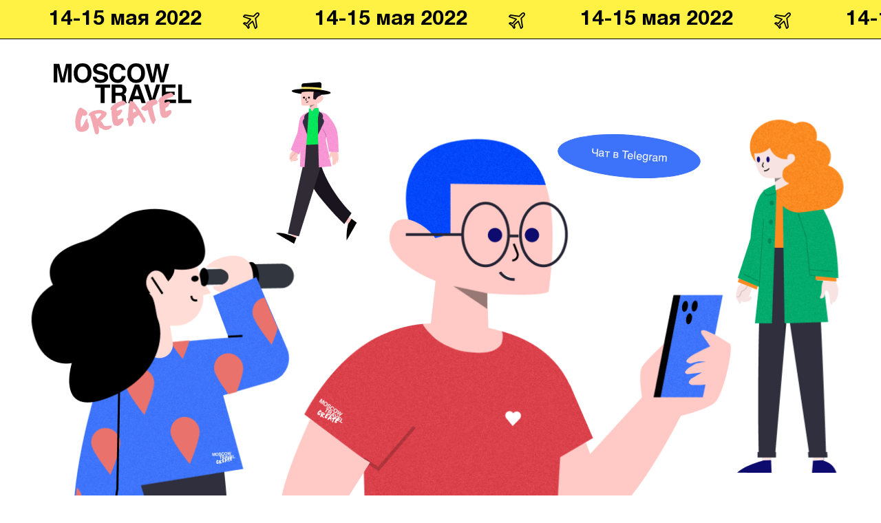

--- FILE ---
content_type: text/html; charset=utf-8
request_url: https://travelcreate.moscow/
body_size: 23252
content:
<!DOCTYPE html>
<html>
    <head>
        

        <meta name="viewport" content="width=device-width, initial-scale=1, maximum-scale=1">
        <meta content="telephone=no" name="format-detection">
        <link rel="stylesheet" href="https://travelcreate.moscow/static/plugins/liMarquee/liMarquee.1a7b4a0a597d.css">
        <link rel="stylesheet" href="https://travelcreate.moscow/static/build/css/style.b1d28b4ae690.css">
        <link rel="icon" type="image/png" sizes="32x32" href="https://travelcreate.moscow/static/build/img/favicon.a8e2bbc62c57.png">

        <title>Moscow Travel Create - Маркетинговые решения для туризма</title>
        <meta name="description" content="Креатон Moscow Travel Create - первое в своем роде событие, по созданию решений для туристического маркетинга.">

        <meta property="og:title" content="Moscow Travel Create - Маркетинговые решения для туризма">
        <meta property="og:description" content="Креатон Moscow Travel Create - первое в своем роде событие, по созданию решений для туристического маркетинга.">
        <meta property="og:image" content="https://travelcreate.moscow/static/build/img/snippet.95f6a628109b.png">

        <!-- Twitter Card -->
        <meta name="twitter:title" content="Moscow Travel Create - Маркетинговые решения для туризма">
        <meta name="twitter:description" content="Креатон Moscow Travel Create - первое в своем роде событие, по созданию решений для туристического маркетинга.">
        <meta name="twitter:card" content="summary_large_image"/>
        <meta property="twitter:image" content="https://travelcreate.moscow/static/build/img/snippet.95f6a628109b.png">
        <meta property="vk:image" content="https://travelcreate.moscow/static/build/img/snippet.95f6a628109b.png"/>
        <meta name="twitter:card" content="summary_large_image"/>

        <!-- Yandex.Metrika counter -->
        <script type="text/javascript" >
        (function(m,e,t,r,i,k,a){m[i]=m[i]||function(){(m[i].a=m[i].a||[]).push(arguments)};
        m[i].l=1*new Date();k=e.createElement(t),a=e.getElementsByTagName(t)[0],k.async=1,k.src=r,a.parentNode.insertBefore(k,a)})
        (window, document, "script", "https://mc.yandex.ru/metrika/tag.js", "ym");

        ym(87761705, "init", {
          clickmap:true,
          trackLinks:true,
          accurateTrackBounce:true,
          ecommerce:"dataLayer"
        });
      </script>
      <noscript><div><img src="https://mc.yandex.ru/watch/87761705" style="position:absolute; left:-9999px;" alt="" /></div></noscript>
      <!-- /Yandex.Metrika counter -->
    </head>
    <body class="body">
        
  

  <div class="ticker-line">
  <span>14-15 мая 2022</span>

  <svg viewBox="0 0 24 24" fill="none" xmlns="http://www.w3.org/2000/svg">
  <path d="M7.07946 23.6214C7.04106 23.583 7.00266 23.5254 6.96426 23.4678C6.86826 23.3142 5.38984 21.1638 4.66023 20.1462C4.56423 20.0502 4.42982 19.9158 4.23782 19.743C4.04582 19.551 3.91142 19.4166 3.83461 19.3206C2.8362 18.5718 0.666566 17.0933 0.512963 17.0165C0.28256 16.8629 0.128958 16.6325 0.109757 16.3637C0.0713569 16.0949 0.167359 15.8261 0.359362 15.6341L1.58818 14.4053C1.81858 14.1749 2.16419 14.0789 2.47139 14.1749C3.52741 14.4821 4.81383 14.8277 5.52424 15.0389C6.75306 13.5605 8.53869 11.5445 9.6331 10.354L0.877769 7.12839C0.455363 6.97478 0.128958 6.59078 0.0329567 6.14917C-0.0630447 5.72676 0.0521572 5.30436 0.359362 4.99715C1.03137 4.32514 1.60738 3.78754 2.16419 3.32673C2.43299 3.09632 2.7978 3.00032 3.1434 3.05792L15.0668 4.82435C16.4684 3.42273 18.6956 1.2147 18.7916 1.11869C20.0205 -0.129324 21.7869 -0.359728 22.8045 0.561886C22.8237 0.561886 22.8237 0.581086 22.8429 0.581086L23.4189 1.15709C23.4381 1.1763 23.4381 1.1763 23.4381 1.1955C24.3597 2.21311 24.1293 3.97954 22.8813 5.20836C22.7853 5.30436 20.5773 7.53159 19.1756 8.93321L20.9421 20.8566C20.9997 21.2214 20.9037 21.567 20.6733 21.8358C20.2125 22.3926 19.6749 22.9686 19.0028 23.6406C18.7148 23.9286 18.2732 24.063 17.8508 23.967C17.4092 23.871 17.0444 23.5446 16.8716 23.1222L13.6652 14.3861C12.4747 15.4805 10.4587 17.2661 8.98029 18.495C9.1723 19.2054 9.5371 20.4726 9.84431 21.5478C9.94031 21.855 9.84431 22.2006 9.6139 22.431L8.38508 23.6598C8.19308 23.8518 7.92428 23.9478 7.65547 23.9094C7.42507 23.8518 7.23307 23.775 7.07946 23.6214ZM5.96585 18.9174C6.00425 18.9558 6.02345 18.975 6.04265 19.0134C6.50345 19.647 7.29067 20.7798 7.84748 21.5862L7.94348 21.4902C7.06026 18.3606 7.04106 18.3222 7.04106 18.2454C7.00266 17.9382 7.11786 17.6309 7.36747 17.4389C9.4027 15.8261 13.0124 12.5045 13.4156 12.1397C13.6268 11.9285 13.9532 11.8517 14.2412 11.9285C14.5292 12.0053 14.7788 12.2165 14.8748 12.4853L18.2732 21.7782C18.5804 21.4518 18.8492 21.1638 19.0988 20.8758L17.3132 8.76041C17.2748 8.47241 17.3708 8.2036 17.5628 7.9924C21.0381 4.51715 21.5181 4.01794 21.5949 3.94114C22.1901 3.34593 22.2861 2.65472 22.1133 2.40511L21.5757 1.86751C21.3453 1.6755 20.6541 1.7715 20.0397 2.38591C19.9629 2.46271 19.4637 2.96192 15.9884 6.41798C15.7964 6.60998 15.5084 6.70598 15.2204 6.66758L3.105 4.88195C2.817 5.13156 2.52899 5.40036 2.20259 5.70756L11.4955 9.10602C11.7835 9.20202 11.9947 9.45162 12.0523 9.73963C12.1291 10.0276 12.0523 10.3348 11.8411 10.5652C11.4763 10.9684 8.15468 14.5781 6.54186 16.6133C6.34985 16.8629 6.04265 16.9781 5.73544 16.9397C5.65864 16.9205 5.62024 16.9205 2.49059 16.0373L2.39459 16.1333C3.201 16.6901 4.33382 17.4773 4.96743 17.9382C5.02503 17.9766 5.08263 18.0342 5.12103 18.0918C5.23624 18.207 5.77384 18.7638 5.90825 18.879C5.90825 18.879 5.94665 18.8982 5.96585 18.9174Z" fill="black"/>
  </svg>

  <span>14-15 мая 2022</span>

  <svg viewBox="0 0 24 24" fill="none" xmlns="http://www.w3.org/2000/svg">
  <path d="M7.07946 23.6214C7.04106 23.583 7.00266 23.5254 6.96426 23.4678C6.86826 23.3142 5.38984 21.1638 4.66023 20.1462C4.56423 20.0502 4.42982 19.9158 4.23782 19.743C4.04582 19.551 3.91142 19.4166 3.83461 19.3206C2.8362 18.5718 0.666566 17.0933 0.512963 17.0165C0.28256 16.8629 0.128958 16.6325 0.109757 16.3637C0.0713569 16.0949 0.167359 15.8261 0.359362 15.6341L1.58818 14.4053C1.81858 14.1749 2.16419 14.0789 2.47139 14.1749C3.52741 14.4821 4.81383 14.8277 5.52424 15.0389C6.75306 13.5605 8.53869 11.5445 9.6331 10.354L0.877769 7.12839C0.455363 6.97478 0.128958 6.59078 0.0329567 6.14917C-0.0630447 5.72676 0.0521572 5.30436 0.359362 4.99715C1.03137 4.32514 1.60738 3.78754 2.16419 3.32673C2.43299 3.09632 2.7978 3.00032 3.1434 3.05792L15.0668 4.82435C16.4684 3.42273 18.6956 1.2147 18.7916 1.11869C20.0205 -0.129324 21.7869 -0.359728 22.8045 0.561886C22.8237 0.561886 22.8237 0.581086 22.8429 0.581086L23.4189 1.15709C23.4381 1.1763 23.4381 1.1763 23.4381 1.1955C24.3597 2.21311 24.1293 3.97954 22.8813 5.20836C22.7853 5.30436 20.5773 7.53159 19.1756 8.93321L20.9421 20.8566C20.9997 21.2214 20.9037 21.567 20.6733 21.8358C20.2125 22.3926 19.6749 22.9686 19.0028 23.6406C18.7148 23.9286 18.2732 24.063 17.8508 23.967C17.4092 23.871 17.0444 23.5446 16.8716 23.1222L13.6652 14.3861C12.4747 15.4805 10.4587 17.2661 8.98029 18.495C9.1723 19.2054 9.5371 20.4726 9.84431 21.5478C9.94031 21.855 9.84431 22.2006 9.6139 22.431L8.38508 23.6598C8.19308 23.8518 7.92428 23.9478 7.65547 23.9094C7.42507 23.8518 7.23307 23.775 7.07946 23.6214ZM5.96585 18.9174C6.00425 18.9558 6.02345 18.975 6.04265 19.0134C6.50345 19.647 7.29067 20.7798 7.84748 21.5862L7.94348 21.4902C7.06026 18.3606 7.04106 18.3222 7.04106 18.2454C7.00266 17.9382 7.11786 17.6309 7.36747 17.4389C9.4027 15.8261 13.0124 12.5045 13.4156 12.1397C13.6268 11.9285 13.9532 11.8517 14.2412 11.9285C14.5292 12.0053 14.7788 12.2165 14.8748 12.4853L18.2732 21.7782C18.5804 21.4518 18.8492 21.1638 19.0988 20.8758L17.3132 8.76041C17.2748 8.47241 17.3708 8.2036 17.5628 7.9924C21.0381 4.51715 21.5181 4.01794 21.5949 3.94114C22.1901 3.34593 22.2861 2.65472 22.1133 2.40511L21.5757 1.86751C21.3453 1.6755 20.6541 1.7715 20.0397 2.38591C19.9629 2.46271 19.4637 2.96192 15.9884 6.41798C15.7964 6.60998 15.5084 6.70598 15.2204 6.66758L3.105 4.88195C2.817 5.13156 2.52899 5.40036 2.20259 5.70756L11.4955 9.10602C11.7835 9.20202 11.9947 9.45162 12.0523 9.73963C12.1291 10.0276 12.0523 10.3348 11.8411 10.5652C11.4763 10.9684 8.15468 14.5781 6.54186 16.6133C6.34985 16.8629 6.04265 16.9781 5.73544 16.9397C5.65864 16.9205 5.62024 16.9205 2.49059 16.0373L2.39459 16.1333C3.201 16.6901 4.33382 17.4773 4.96743 17.9382C5.02503 17.9766 5.08263 18.0342 5.12103 18.0918C5.23624 18.207 5.77384 18.7638 5.90825 18.879C5.90825 18.879 5.94665 18.8982 5.96585 18.9174Z" fill="black"/>
  </svg>

  <span>14-15 мая 2022</span>

  <svg viewBox="0 0 24 24" fill="none" xmlns="http://www.w3.org/2000/svg">
  <path d="M7.07946 23.6214C7.04106 23.583 7.00266 23.5254 6.96426 23.4678C6.86826 23.3142 5.38984 21.1638 4.66023 20.1462C4.56423 20.0502 4.42982 19.9158 4.23782 19.743C4.04582 19.551 3.91142 19.4166 3.83461 19.3206C2.8362 18.5718 0.666566 17.0933 0.512963 17.0165C0.28256 16.8629 0.128958 16.6325 0.109757 16.3637C0.0713569 16.0949 0.167359 15.8261 0.359362 15.6341L1.58818 14.4053C1.81858 14.1749 2.16419 14.0789 2.47139 14.1749C3.52741 14.4821 4.81383 14.8277 5.52424 15.0389C6.75306 13.5605 8.53869 11.5445 9.6331 10.354L0.877769 7.12839C0.455363 6.97478 0.128958 6.59078 0.0329567 6.14917C-0.0630447 5.72676 0.0521572 5.30436 0.359362 4.99715C1.03137 4.32514 1.60738 3.78754 2.16419 3.32673C2.43299 3.09632 2.7978 3.00032 3.1434 3.05792L15.0668 4.82435C16.4684 3.42273 18.6956 1.2147 18.7916 1.11869C20.0205 -0.129324 21.7869 -0.359728 22.8045 0.561886C22.8237 0.561886 22.8237 0.581086 22.8429 0.581086L23.4189 1.15709C23.4381 1.1763 23.4381 1.1763 23.4381 1.1955C24.3597 2.21311 24.1293 3.97954 22.8813 5.20836C22.7853 5.30436 20.5773 7.53159 19.1756 8.93321L20.9421 20.8566C20.9997 21.2214 20.9037 21.567 20.6733 21.8358C20.2125 22.3926 19.6749 22.9686 19.0028 23.6406C18.7148 23.9286 18.2732 24.063 17.8508 23.967C17.4092 23.871 17.0444 23.5446 16.8716 23.1222L13.6652 14.3861C12.4747 15.4805 10.4587 17.2661 8.98029 18.495C9.1723 19.2054 9.5371 20.4726 9.84431 21.5478C9.94031 21.855 9.84431 22.2006 9.6139 22.431L8.38508 23.6598C8.19308 23.8518 7.92428 23.9478 7.65547 23.9094C7.42507 23.8518 7.23307 23.775 7.07946 23.6214ZM5.96585 18.9174C6.00425 18.9558 6.02345 18.975 6.04265 19.0134C6.50345 19.647 7.29067 20.7798 7.84748 21.5862L7.94348 21.4902C7.06026 18.3606 7.04106 18.3222 7.04106 18.2454C7.00266 17.9382 7.11786 17.6309 7.36747 17.4389C9.4027 15.8261 13.0124 12.5045 13.4156 12.1397C13.6268 11.9285 13.9532 11.8517 14.2412 11.9285C14.5292 12.0053 14.7788 12.2165 14.8748 12.4853L18.2732 21.7782C18.5804 21.4518 18.8492 21.1638 19.0988 20.8758L17.3132 8.76041C17.2748 8.47241 17.3708 8.2036 17.5628 7.9924C21.0381 4.51715 21.5181 4.01794 21.5949 3.94114C22.1901 3.34593 22.2861 2.65472 22.1133 2.40511L21.5757 1.86751C21.3453 1.6755 20.6541 1.7715 20.0397 2.38591C19.9629 2.46271 19.4637 2.96192 15.9884 6.41798C15.7964 6.60998 15.5084 6.70598 15.2204 6.66758L3.105 4.88195C2.817 5.13156 2.52899 5.40036 2.20259 5.70756L11.4955 9.10602C11.7835 9.20202 11.9947 9.45162 12.0523 9.73963C12.1291 10.0276 12.0523 10.3348 11.8411 10.5652C11.4763 10.9684 8.15468 14.5781 6.54186 16.6133C6.34985 16.8629 6.04265 16.9781 5.73544 16.9397C5.65864 16.9205 5.62024 16.9205 2.49059 16.0373L2.39459 16.1333C3.201 16.6901 4.33382 17.4773 4.96743 17.9382C5.02503 17.9766 5.08263 18.0342 5.12103 18.0918C5.23624 18.207 5.77384 18.7638 5.90825 18.879C5.90825 18.879 5.94665 18.8982 5.96585 18.9174Z" fill="black"/>
  </svg>

  <span>14-15 мая 2022</span>

  <svg viewBox="0 0 24 24" fill="none" xmlns="http://www.w3.org/2000/svg">
  <path d="M7.07946 23.6214C7.04106 23.583 7.00266 23.5254 6.96426 23.4678C6.86826 23.3142 5.38984 21.1638 4.66023 20.1462C4.56423 20.0502 4.42982 19.9158 4.23782 19.743C4.04582 19.551 3.91142 19.4166 3.83461 19.3206C2.8362 18.5718 0.666566 17.0933 0.512963 17.0165C0.28256 16.8629 0.128958 16.6325 0.109757 16.3637C0.0713569 16.0949 0.167359 15.8261 0.359362 15.6341L1.58818 14.4053C1.81858 14.1749 2.16419 14.0789 2.47139 14.1749C3.52741 14.4821 4.81383 14.8277 5.52424 15.0389C6.75306 13.5605 8.53869 11.5445 9.6331 10.354L0.877769 7.12839C0.455363 6.97478 0.128958 6.59078 0.0329567 6.14917C-0.0630447 5.72676 0.0521572 5.30436 0.359362 4.99715C1.03137 4.32514 1.60738 3.78754 2.16419 3.32673C2.43299 3.09632 2.7978 3.00032 3.1434 3.05792L15.0668 4.82435C16.4684 3.42273 18.6956 1.2147 18.7916 1.11869C20.0205 -0.129324 21.7869 -0.359728 22.8045 0.561886C22.8237 0.561886 22.8237 0.581086 22.8429 0.581086L23.4189 1.15709C23.4381 1.1763 23.4381 1.1763 23.4381 1.1955C24.3597 2.21311 24.1293 3.97954 22.8813 5.20836C22.7853 5.30436 20.5773 7.53159 19.1756 8.93321L20.9421 20.8566C20.9997 21.2214 20.9037 21.567 20.6733 21.8358C20.2125 22.3926 19.6749 22.9686 19.0028 23.6406C18.7148 23.9286 18.2732 24.063 17.8508 23.967C17.4092 23.871 17.0444 23.5446 16.8716 23.1222L13.6652 14.3861C12.4747 15.4805 10.4587 17.2661 8.98029 18.495C9.1723 19.2054 9.5371 20.4726 9.84431 21.5478C9.94031 21.855 9.84431 22.2006 9.6139 22.431L8.38508 23.6598C8.19308 23.8518 7.92428 23.9478 7.65547 23.9094C7.42507 23.8518 7.23307 23.775 7.07946 23.6214ZM5.96585 18.9174C6.00425 18.9558 6.02345 18.975 6.04265 19.0134C6.50345 19.647 7.29067 20.7798 7.84748 21.5862L7.94348 21.4902C7.06026 18.3606 7.04106 18.3222 7.04106 18.2454C7.00266 17.9382 7.11786 17.6309 7.36747 17.4389C9.4027 15.8261 13.0124 12.5045 13.4156 12.1397C13.6268 11.9285 13.9532 11.8517 14.2412 11.9285C14.5292 12.0053 14.7788 12.2165 14.8748 12.4853L18.2732 21.7782C18.5804 21.4518 18.8492 21.1638 19.0988 20.8758L17.3132 8.76041C17.2748 8.47241 17.3708 8.2036 17.5628 7.9924C21.0381 4.51715 21.5181 4.01794 21.5949 3.94114C22.1901 3.34593 22.2861 2.65472 22.1133 2.40511L21.5757 1.86751C21.3453 1.6755 20.6541 1.7715 20.0397 2.38591C19.9629 2.46271 19.4637 2.96192 15.9884 6.41798C15.7964 6.60998 15.5084 6.70598 15.2204 6.66758L3.105 4.88195C2.817 5.13156 2.52899 5.40036 2.20259 5.70756L11.4955 9.10602C11.7835 9.20202 11.9947 9.45162 12.0523 9.73963C12.1291 10.0276 12.0523 10.3348 11.8411 10.5652C11.4763 10.9684 8.15468 14.5781 6.54186 16.6133C6.34985 16.8629 6.04265 16.9781 5.73544 16.9397C5.65864 16.9205 5.62024 16.9205 2.49059 16.0373L2.39459 16.1333C3.201 16.6901 4.33382 17.4773 4.96743 17.9382C5.02503 17.9766 5.08263 18.0342 5.12103 18.0918C5.23624 18.207 5.77384 18.7638 5.90825 18.879C5.90825 18.879 5.94665 18.8982 5.96585 18.9174Z" fill="black"/>
  </svg>

  <span>14-15 мая 2022</span>

  <svg viewBox="0 0 24 24" fill="none" xmlns="http://www.w3.org/2000/svg">
  <path d="M7.07946 23.6214C7.04106 23.583 7.00266 23.5254 6.96426 23.4678C6.86826 23.3142 5.38984 21.1638 4.66023 20.1462C4.56423 20.0502 4.42982 19.9158 4.23782 19.743C4.04582 19.551 3.91142 19.4166 3.83461 19.3206C2.8362 18.5718 0.666566 17.0933 0.512963 17.0165C0.28256 16.8629 0.128958 16.6325 0.109757 16.3637C0.0713569 16.0949 0.167359 15.8261 0.359362 15.6341L1.58818 14.4053C1.81858 14.1749 2.16419 14.0789 2.47139 14.1749C3.52741 14.4821 4.81383 14.8277 5.52424 15.0389C6.75306 13.5605 8.53869 11.5445 9.6331 10.354L0.877769 7.12839C0.455363 6.97478 0.128958 6.59078 0.0329567 6.14917C-0.0630447 5.72676 0.0521572 5.30436 0.359362 4.99715C1.03137 4.32514 1.60738 3.78754 2.16419 3.32673C2.43299 3.09632 2.7978 3.00032 3.1434 3.05792L15.0668 4.82435C16.4684 3.42273 18.6956 1.2147 18.7916 1.11869C20.0205 -0.129324 21.7869 -0.359728 22.8045 0.561886C22.8237 0.561886 22.8237 0.581086 22.8429 0.581086L23.4189 1.15709C23.4381 1.1763 23.4381 1.1763 23.4381 1.1955C24.3597 2.21311 24.1293 3.97954 22.8813 5.20836C22.7853 5.30436 20.5773 7.53159 19.1756 8.93321L20.9421 20.8566C20.9997 21.2214 20.9037 21.567 20.6733 21.8358C20.2125 22.3926 19.6749 22.9686 19.0028 23.6406C18.7148 23.9286 18.2732 24.063 17.8508 23.967C17.4092 23.871 17.0444 23.5446 16.8716 23.1222L13.6652 14.3861C12.4747 15.4805 10.4587 17.2661 8.98029 18.495C9.1723 19.2054 9.5371 20.4726 9.84431 21.5478C9.94031 21.855 9.84431 22.2006 9.6139 22.431L8.38508 23.6598C8.19308 23.8518 7.92428 23.9478 7.65547 23.9094C7.42507 23.8518 7.23307 23.775 7.07946 23.6214ZM5.96585 18.9174C6.00425 18.9558 6.02345 18.975 6.04265 19.0134C6.50345 19.647 7.29067 20.7798 7.84748 21.5862L7.94348 21.4902C7.06026 18.3606 7.04106 18.3222 7.04106 18.2454C7.00266 17.9382 7.11786 17.6309 7.36747 17.4389C9.4027 15.8261 13.0124 12.5045 13.4156 12.1397C13.6268 11.9285 13.9532 11.8517 14.2412 11.9285C14.5292 12.0053 14.7788 12.2165 14.8748 12.4853L18.2732 21.7782C18.5804 21.4518 18.8492 21.1638 19.0988 20.8758L17.3132 8.76041C17.2748 8.47241 17.3708 8.2036 17.5628 7.9924C21.0381 4.51715 21.5181 4.01794 21.5949 3.94114C22.1901 3.34593 22.2861 2.65472 22.1133 2.40511L21.5757 1.86751C21.3453 1.6755 20.6541 1.7715 20.0397 2.38591C19.9629 2.46271 19.4637 2.96192 15.9884 6.41798C15.7964 6.60998 15.5084 6.70598 15.2204 6.66758L3.105 4.88195C2.817 5.13156 2.52899 5.40036 2.20259 5.70756L11.4955 9.10602C11.7835 9.20202 11.9947 9.45162 12.0523 9.73963C12.1291 10.0276 12.0523 10.3348 11.8411 10.5652C11.4763 10.9684 8.15468 14.5781 6.54186 16.6133C6.34985 16.8629 6.04265 16.9781 5.73544 16.9397C5.65864 16.9205 5.62024 16.9205 2.49059 16.0373L2.39459 16.1333C3.201 16.6901 4.33382 17.4773 4.96743 17.9382C5.02503 17.9766 5.08263 18.0342 5.12103 18.0918C5.23624 18.207 5.77384 18.7638 5.90825 18.879C5.90825 18.879 5.94665 18.8982 5.96585 18.9174Z" fill="black"/>
  </svg>

  <span>14-15 мая 2022</span>

  <svg viewBox="0 0 24 24" fill="none" xmlns="http://www.w3.org/2000/svg">
  <path d="M7.07946 23.6214C7.04106 23.583 7.00266 23.5254 6.96426 23.4678C6.86826 23.3142 5.38984 21.1638 4.66023 20.1462C4.56423 20.0502 4.42982 19.9158 4.23782 19.743C4.04582 19.551 3.91142 19.4166 3.83461 19.3206C2.8362 18.5718 0.666566 17.0933 0.512963 17.0165C0.28256 16.8629 0.128958 16.6325 0.109757 16.3637C0.0713569 16.0949 0.167359 15.8261 0.359362 15.6341L1.58818 14.4053C1.81858 14.1749 2.16419 14.0789 2.47139 14.1749C3.52741 14.4821 4.81383 14.8277 5.52424 15.0389C6.75306 13.5605 8.53869 11.5445 9.6331 10.354L0.877769 7.12839C0.455363 6.97478 0.128958 6.59078 0.0329567 6.14917C-0.0630447 5.72676 0.0521572 5.30436 0.359362 4.99715C1.03137 4.32514 1.60738 3.78754 2.16419 3.32673C2.43299 3.09632 2.7978 3.00032 3.1434 3.05792L15.0668 4.82435C16.4684 3.42273 18.6956 1.2147 18.7916 1.11869C20.0205 -0.129324 21.7869 -0.359728 22.8045 0.561886C22.8237 0.561886 22.8237 0.581086 22.8429 0.581086L23.4189 1.15709C23.4381 1.1763 23.4381 1.1763 23.4381 1.1955C24.3597 2.21311 24.1293 3.97954 22.8813 5.20836C22.7853 5.30436 20.5773 7.53159 19.1756 8.93321L20.9421 20.8566C20.9997 21.2214 20.9037 21.567 20.6733 21.8358C20.2125 22.3926 19.6749 22.9686 19.0028 23.6406C18.7148 23.9286 18.2732 24.063 17.8508 23.967C17.4092 23.871 17.0444 23.5446 16.8716 23.1222L13.6652 14.3861C12.4747 15.4805 10.4587 17.2661 8.98029 18.495C9.1723 19.2054 9.5371 20.4726 9.84431 21.5478C9.94031 21.855 9.84431 22.2006 9.6139 22.431L8.38508 23.6598C8.19308 23.8518 7.92428 23.9478 7.65547 23.9094C7.42507 23.8518 7.23307 23.775 7.07946 23.6214ZM5.96585 18.9174C6.00425 18.9558 6.02345 18.975 6.04265 19.0134C6.50345 19.647 7.29067 20.7798 7.84748 21.5862L7.94348 21.4902C7.06026 18.3606 7.04106 18.3222 7.04106 18.2454C7.00266 17.9382 7.11786 17.6309 7.36747 17.4389C9.4027 15.8261 13.0124 12.5045 13.4156 12.1397C13.6268 11.9285 13.9532 11.8517 14.2412 11.9285C14.5292 12.0053 14.7788 12.2165 14.8748 12.4853L18.2732 21.7782C18.5804 21.4518 18.8492 21.1638 19.0988 20.8758L17.3132 8.76041C17.2748 8.47241 17.3708 8.2036 17.5628 7.9924C21.0381 4.51715 21.5181 4.01794 21.5949 3.94114C22.1901 3.34593 22.2861 2.65472 22.1133 2.40511L21.5757 1.86751C21.3453 1.6755 20.6541 1.7715 20.0397 2.38591C19.9629 2.46271 19.4637 2.96192 15.9884 6.41798C15.7964 6.60998 15.5084 6.70598 15.2204 6.66758L3.105 4.88195C2.817 5.13156 2.52899 5.40036 2.20259 5.70756L11.4955 9.10602C11.7835 9.20202 11.9947 9.45162 12.0523 9.73963C12.1291 10.0276 12.0523 10.3348 11.8411 10.5652C11.4763 10.9684 8.15468 14.5781 6.54186 16.6133C6.34985 16.8629 6.04265 16.9781 5.73544 16.9397C5.65864 16.9205 5.62024 16.9205 2.49059 16.0373L2.39459 16.1333C3.201 16.6901 4.33382 17.4773 4.96743 17.9382C5.02503 17.9766 5.08263 18.0342 5.12103 18.0918C5.23624 18.207 5.77384 18.7638 5.90825 18.879C5.90825 18.879 5.94665 18.8982 5.96585 18.9174Z" fill="black"/>
  </svg>


</div>

  
<section class="header header-video">

  <div class="header__content">
    <div class="header__logo"></div>

    <a class="header-telegram" href="https://t.me/travelcreate" target="_blank">
        <span class="header-telegram__text">Чат в Telegram</span>
    </a>

    

    <div class="header__frame-1 frame" dataId="0"></div>
    <div class="header__frame-2 frame" dataId="1"></div>
    <div class="header__frame-3 frame" dataId="2"></div>
    <div class="header__frame-4 frame" dataId="3"></div>

    <div class="header__frame-text-1 text"></div>
    <div class="header__frame-text-2 text"></div>
    <div class="header__frame-text-3 text"></div>
    <div class="header__frame-text-4 text"></div>

  </div>

  <div class="header-bckg">
    
      <div class="translation" data-src="&lt;iframe width=&quot;560&quot; height=&quot;315&quot; src=&quot;https://www.youtube.com/embed/HsxW9cNfHQw&quot; title=&quot;YouTube video player&quot; frameborder=&quot;0&quot; allow=&quot;accelerometer; autoplay; clipboard-write; encrypted-media; gyroscope; picture-in-picture; web-share&quot; allowfullscreen&gt;&lt;/iframe&gt;"></div>
    
    <div class="header-creaton-text"></div>
  </div>

  <div class="header__description">
    <div class="header__hand"></div>
    <div class="header__description-item">
      Привет! Добро пожаловать на Moscow Travel Create – первое масштабное
      событие по созданию маркетинговых решений для индустрии туризма Москвы.
    </div>
    <div class="header__description-item">
      Присоединяйся к одной из 30 команд лучших креаторов и маркетологов
      России и создавай самые необычные и крутые концепции продвижения Москвы
      на различные аудитории.
    </div>
    <div class="header__description-item">
      А помогать тебе будут самые яркие люди из мира маркетинга, рекламы и креатива.
    </div>
  </div>
  <div class="header__bth-wrapper">
    
  </div>
</section>

  

<section class="prize">
  <div class="prize__wrapper">
    <h2 class="prize__title">призовой фонд</h2>

    <img class="prize__sum"  src="https://travelcreate.moscow/static/build/img/mainPage/prize/prize-sum.591cacf0be75.svg" alt="prize-img"></img>

    <div class="prize__hand"  src="https://travelcreate.moscow/static/build/img/mainPage/prize/prize-hand.f71191377f04.png" alt="prize-img"></div>

    <img class="prize__fire-box"  src="https://travelcreate.moscow/static/build/img/mainPage/prize/prize-fire-box.542a621a6d35.png" alt="prize-img"></img>

    <p class="prize__fire-box-description">Команды, которые создадут лучшие решения по задачам, получат по 200 000 рублей (net)</p>
  </div>
</section>

  
<section class="creaton">
  <div class="creaton__wrapper">
    <h2 class="visually-hidden">Этот креатон для тебя, если ты:</h2>
    <span class="creaton__title">Этот креатон для тебя, если</span>

    <div class="creaton__content">
      <ul class="creaton__list">
        <li class="creaton__item">
          SMM-специалист
          <img class="creaton__icon" src="https://travelcreate.moscow/static/build/img/mainPage/creatonForYou/icon-1.4e813e8fd749.png" alt="icon"></img>
        </li>
        <li class="creaton__item">
          Маркетолог
          <img class="creaton__icon" src="https://travelcreate.moscow/static/build/img/mainPage/creatonForYou/icon-2.fdb17ff39efd.png" alt="icon"></img>
        </li>
        <li class="creaton__item">
          Дизайнер
          <img class="creaton__icon" src="https://travelcreate.moscow/static/build/img/mainPage/creatonForYou/icon-3.3681e92b07bf.png" alt="icon"></img>
        </li>
        <li class="creaton__item">
          PR-специалист
          <img class="creaton__icon" src="https://travelcreate.moscow/static/build/img/mainPage/creatonForYou/icon-4.ed98656b4757.png" alt="icon"></img>
        </li>
        <li class="creaton__item">
          Event-менеджер
          <img class="creaton__icon" src="https://travelcreate.moscow/static/build/img/mainPage/creatonForYou/icon-5.c04138ed46ee.png" alt="icon"></img>
        </li>
      </ul>
      <ul class="creaton__list">
        <li class="creaton__item">
          Аналитик
          <img class="creaton__icon" src="https://travelcreate.moscow/static/build/img/mainPage/creatonForYou/icon-6.956cc20e5405.png" alt="icon"></img>
        </li>
        <li class="creaton__item">
          Видеограф
          <img class="creaton__icon" src="https://travelcreate.moscow/static/build/img/mainPage/creatonForYou/icon-7.800e8b86f71b.png" alt="icon"></img>
        </li>
        <li class="creaton__item">
          Копирайтер
          <img class="creaton__icon" src="https://travelcreate.moscow/static/build/img/mainPage/creatonForYou/icon-8.76b3ba6ea2d5.png" alt="icon"></img>
        </li>
        <li class="creaton__item">
          Проджект-менеджер
          <img class="creaton__icon" src="https://travelcreate.moscow/static/build/img/mainPage/creatonForYou/icon-9.410baa069ce6.png" alt="icon"></img>
        </li>
        <li class="creaton__item">
          Блогер
          <img class="creaton__icon" src="https://travelcreate.moscow/static/build/img/mainPage/creatonForYou/icon-10.6ec6b0d0c5a3.png" alt="icon"></img>
        </li>
        <li class="creaton__item">
          Креатор
          <img class="creaton__icon" src="https://travelcreate.moscow/static/build/img/mainPage/creatonForYou/icon-11.cacbff37278d.png" alt="icon"></img>
        </li>
      </ul>
    </div>

    <img class="creaton__img" src="https://travelcreate.moscow/static/build/img/mainPage/creatonForYou/creaton-hero.b31a3dbd2ddc.svg" alt="decorate-img"></img>

    
  </div>



</section>

  

<section class="timeline">
  <h2 class="timeline__title">таймлайн</h2>

  <div class="timeline__wrapper">
    <ul class="timeline__list">
      <li class="timeline__item timeline__item--1">
        <span class="timeline__date">03/03</span>
        <div class="timeline__description">
          <p>старт</p>
          <p>приема</p>
          <p>заявок</p>
        </div>
      </li>
      <li class="timeline__item timeline__item--2">
        <span class="timeline__date">26/04</span>
        <div class="timeline__description">
          <p>окончание</p>
          <p>приема</p>
          <p>заявок</p>
        </div>
      </li>
      <li class="timeline__item timeline__item--3">
        <span class="timeline__date">29/04</span>
        <div class="timeline__description">
          <p>объявление</p>
          <p>списка</p>
          <p>финалистов</p>
        </div>
      </li>
      <li class="timeline__item timeline__item--4">
        <span class="timeline__date">14/05 15/05</span>
        <div class="timeline__description">
          <p>проведение</p>
          <p>креатона</p>
        </div>
      </li>
    </ul>
  </div>

</section>

  


<section class="tasks tasks-not-roulette">

  <h2 class="tasks__title">ЗАДАЧИ</h2>

  <div class="tasks__wrapper-mobile">

    <div class="slider">
      <div class="slider__place-btns">
        <div class="slider-button-prev">
          <svg width="50" height="16" viewBox="0 0 50 16" fill="none" xmlns="http://www.w3.org/2000/svg">
            <path d="M0.292893 7.29289C-0.0976311 7.68342 -0.0976311 8.31658 0.292893 8.70711L6.65685
              15.0711C7.04738 15.4616 7.68054 15.4616 8.07107 15.0711C8.46159 14.6805 8.46159 14.0474
              8.07107 13.6569L2.41421 8L8.07107 2.34315C8.46159 1.95262 8.46159 1.31946 8.07107
              0.928932C7.68054 0.538408 7.04738 0.538408 6.65685 0.928932L0.292893 7.29289ZM50
              7L1 7V9L50 9V7Z" fill="#737373"/>
          </svg>
        </div>
        <div class="slider-button-next">
          <svg width="50" height="16" viewBox="0 0 50 16" fill="none" xmlns="http://www.w3.org/2000/svg">
            <path d="M49.7071 8.70711C50.0976 8.31658 50.0976 7.68342 49.7071 7.29289L43.3431 0.928932C42.9526
             0.538408 42.3195 0.538408 41.9289 0.928932C41.5384 1.31946 41.5384 1.95262 41.9289 2.34315L47.5858
             8L41.9289 13.6569C41.5384 14.0474 41.5384 14.6805 41.9289 15.0711C42.3195 15.4616 42.9526 15.4616
             43.3431 15.0711L49.7071 8.70711ZM0 9H49V7H0L0 9Z" fill="#737373"/>
          </svg>
        </div>
      </div>
      <div class="swiper-container swiper tasks-swiper-container">
        <ul class="swiper-wrapper">
          
          <li class="slider__item swiper-slide task-swiper-slide">
            <div class="task">
              <div>
                
                <div class="task-tablet__title-wrapper-ruspass">
                  <p class="task-tablet__title">Сити-брейк</p>
                  
                </div>
                
                <p class="task__description">Разработать коммуникационный спецпроект позиционирования Москвы как города для отличного сити-брейка</p>
                
              </div>
              
                <a class="task__link" href="/city-break/" target="_blank">
                  <span>Узнать!</span>
                  <img class="task__img" src="https://travelcreate.moscow/static/build/img/mainPage/creatonForYou/icon-11.cacbff37278d.png" alt="task-icon"></img>
                </a>
              
            </div>
          </li>
          
          <li class="slider__item swiper-slide task-swiper-slide">
            <div class="task">
              <div>
                
                <div class="task-tablet__title-wrapper-ruspass">
                  <p class="task-tablet__title">Фэмили трип</p>
                  
                </div>
                
                <p class="task__description">Разработать коммуникационный спецпроект по привлечению семейной аудитории в Москву</p>
                
              </div>
              
                <a class="task__link" href="/family-trip/" target="_blank">
                  <span>Узнать!</span>
                  <img class="task__img" src="https://travelcreate.moscow/static/build/img/mainPage/creatonForYou/icon-11.cacbff37278d.png" alt="task-icon"></img>
                </a>
              
            </div>
          </li>
          
          <li class="slider__item swiper-slide task-swiper-slide">
            <div class="task">
              <div>
                
                <div class="task-tablet__title-wrapper-ruspass">
                  <p class="task-tablet__title">VIP-VIP-VIP</p>
                  
                </div>
                
                <p class="task__description">Разработать коммуникационный спецпроект по премиальному туризму в Москве</p>
                
              </div>
              
                <a class="task__link" href="/vip/" target="_blank">
                  <span>Узнать!</span>
                  <img class="task__img" src="https://travelcreate.moscow/static/build/img/mainPage/creatonForYou/icon-11.cacbff37278d.png" alt="task-icon"></img>
                </a>
              
            </div>
          </li>
          
          <li class="slider__item swiper-slide task-swiper-slide">
            <div class="task">
              <div>
                
                <div class="task-tablet__title-wrapper-ruspass">
                  <p class="task-tablet__title">Московский бит</p>
                  
                </div>
                
                <p class="task__description">Разработать коммуникационную стратегию продвижения Москвы для организованных групп туристов</p>
                
              </div>
              
                <a class="task__link" href="/moscow-beat/" target="_blank">
                  <span>Узнать!</span>
                  <img class="task__img" src="https://travelcreate.moscow/static/build/img/mainPage/creatonForYou/icon-11.cacbff37278d.png" alt="task-icon"></img>
                </a>
              
            </div>
          </li>
          
          <li class="slider__item swiper-slide task-swiper-slide">
            <div class="task">
              <div>
                
                <div class="task-tablet__title-wrapper-ruspass">
                  <p class="task-tablet__title">Бизнес-трип</p>
                  
                </div>
                
                <p class="task__description">Разработать коммуникационный спецпроект по продвижению Москвы в качестве центра делового туризма</p>
                
              </div>
              
                <a class="task__link" href="/business-trip/" target="_blank">
                  <span>Узнать!</span>
                  <img class="task__img" src="https://travelcreate.moscow/static/build/img/mainPage/creatonForYou/icon-11.cacbff37278d.png" alt="task-icon"></img>
                </a>
              
            </div>
          </li>
          
          <li class="slider__item swiper-slide task-swiper-slide">
            <div class="task">
              <div>
                
                <div class="task__country-wrapper not-flag">
                  
                </div>
                
                <div class="task-tablet__title-wrapper-ruspass">
                  <p class="task-tablet__title">RUSSPASS</p>
                  
                  <div class="task-tablet__ruspass-logo"></div>
                  
                </div>
                
                <p class="task__description">Разработать стратегию продвижения туристического сервиса RUSSPASS как единой платформы по планированию путешествий</p>
                
              </div>
              
                <a class="task__link" href="/russpass/" target="_blank">
                  <span>Узнать!</span>
                  <img class="task__img" src="https://travelcreate.moscow/static/build/img/mainPage/creatonForYou/icon-11.cacbff37278d.png" alt="task-icon"></img>
                </a>
              
            </div>
          </li>
          
        </ul>
      </div>
    </div>

    <div class="tasks__stars hidden">

      <div class="tasks__star tasks__star--active" data-id="0">
        <svg width="82" height="69" viewBox="0 0 82 69" fill="none" xmlns="http://www.w3.org/2000/svg">
          <path d="M42.0746 1.13662L47.017 19.6291L47.1006 19.9421L47.4205 19.9936L69.7597 23.5904L59.4458
          34.1506L59.0545 34.5512L59.4966 34.8948L80.0596 50.8752L51.1386 45.421L50.727 45.3434L50.5784 45.735L42.3867
          67.3311L36.1501 42.3788L36.0254 41.8801L35.5304 42.0185L12.5169 48.452L24.8235 32.3909L25.1038 32.0251L24.762
          31.716L1.41847 10.6085L33.0798 12.9986L33.3565 13.0195L33.5206 12.7958L42.0746 1.13662Z"
          stroke="black"/>
        </svg>
        <div class="tasks__star-flag tasks__star-flag--italy"></div>
      </div>

      <div class="tasks__star tasks__star-2" data-id="1">
        <svg width="70" height="69" viewBox="0 0 70 69" fill="none" xmlns="http://www.w3.org/2000/svg">
        <path d="M43.3194 2.33768L43.6147 21.4769L43.6197 21.8009L43.9175 21.9287L64.7106 30.8517L52.1376
        38.5857L51.6607 38.8791L52.0059 39.3199L68.0637 59.8225L41.3383 47.4967L40.958 47.3213L40.7186 47.665L27.5194
        66.6196L27.5401 40.8997L27.5405 40.4389L27.0812 40.401L5.50882 38.6211L18.9736 28.4642L19.3509 28.1796L19.088
        27.7869L1.58036 1.63489L31.7092 11.6552L31.9725 11.7428L32.1861 11.5657L43.3194 2.33768Z" stroke="black"/>
        </svg>
        <div class="tasks__star-flag tasks__star-flag--german"></div>
      </div>

      <div class="tasks__star tasks__star-3" data-id="2">
        <svg width="56" height="66" viewBox="0 0 56 66" fill="none" xmlns="http://www.w3.org/2000/svg">
        <path d="M53.9999 16.1713L43.122 31.9215L42.9378 32.1882L43.106 32.4651L54.8473 51.8072L40.1205
        50.7985L39.6067 50.7633L39.5867 51.278L39.0846 64.2451L26.067 51.6666L25.8343 51.4417L25.5338 51.562L11.9091
        57.014L18.8172 38.2751L18.9383 37.9466L18.671 37.7204L2.14587 23.7399L19.006 23.2945L19.4928 23.2816L19.4928
        22.7947L19.4928 1.41767L39.2299 17.1078L39.3826 17.2292L39.5771 17.2151L53.9999 16.1713Z" stroke="black"/>
        </svg>
        <div class="tasks__star-flag tasks__star-flag--india"></div>
      </div>

      <div class="tasks__star tasks__star-4" data-id="3">
        <svg width="47" height="54" viewBox="0 0 47 54" fill="none" xmlns="http://www.w3.org/2000/svg">
        <path d="M29.0511 1.29078L34.5308 16.1728L34.6306 16.4438L34.9152 16.4928L45.8814 18.3796L40.5508
        29.2803L40.4725 29.4405L40.5132 29.6141L45.6714 51.6277L35.3789 39.6738L34.9033 39.1214L34.5592
        39.7639L29.0307 50.0865L22.8795 42.1927L22.6875 41.9463L22.3819 42.0108L7.09106 45.2386L11.7178
        32.2547L11.7951 32.0376L11.6804 31.8379L0.89873 13.0611L22.4519 14.4989L22.7915 14.5216L22.9371
        14.2138L29.0511 1.29078Z" stroke="black"/>
        </svg>
        <div class="tasks__star-flag tasks__star-flag--latin-america"></div>
      </div>

      <div class="tasks__star tasks__star-5" data-id="4">
        <svg width="56" height="66" viewBox="0 0 56 66" fill="none" xmlns="http://www.w3.org/2000/svg">
        <path d="M53.9999 16.1713L43.122 31.9215L42.9378 32.1882L43.106 32.4651L54.8473 51.8072L40.1205
        50.7985L39.6067 50.7633L39.5867 51.278L39.0846 64.2451L26.067 51.6666L25.8343 51.4417L25.5338
        51.562L11.9091 57.014L18.8172 38.2751L18.9383 37.9466L18.671 37.7204L2.14587 23.7399L19.006 23.2945L19.4928
        23.2816L19.4928 22.7947L19.4928 1.41767L39.2299 17.1078L39.3826 17.2292L39.5771 17.2151L53.9999 16.1713Z"
        stroke="black"/>
        </svg>
        <div class="tasks__star-flag tasks__star-flag--mice"></div>
      </div>

      <div class="tasks__star tasks__star-6" data-id="5">
        <svg width="70" height="69" viewBox="0 0 70 69" fill="none" xmlns="http://www.w3.org/2000/svg">
        <path d="M43.4731 2.21031L48.5092 28.1603L48.5757 28.5031L48.9204 28.5587L64.3853 31.0518L52.1376
        38.5857L51.6607 38.8791L52.0059 39.3199L68.0637 59.8225L41.3383 47.4967L40.958 47.3213L40.7186 47.665L27.5194
        66.6196L27.5401 40.8997L27.5405 40.4389L27.0812 40.401L5.50882 38.6211L18.9736 28.4642L19.3509 28.1796L19.088
        27.7869L1.58036 1.63489L31.7092 11.6552L31.9725 11.7428L32.1861 11.5657L43.4731 2.21031Z" stroke="black"/>
        </svg>
        <div class="tasks__star-flag tasks__star-flag--rus-pass"></div>
      </div>

    </div>
  </div>

  <div class="tasks__container-tablet">
  <h2 class="tasks__title-tablet">ЗАДАЧИ НА ПОДУМАТЬ</h2>
  <div class="tasks__wrapper-tablet">
    
      
      <div class="task-tablet">
      <div>
        
        <p class="task-tablet__title">Сити-брейк</p>
        
        <p class="task-tablet__description">Разработать коммуникационный спецпроект позиционирования Москвы как города для отличного сити-брейка</p>
        
      </div>
      
        <a class="task-tablet__link" href="/city-break/" target="_blank">
          Узнать!&nbsp;
          <img class="task__img" src="https://travelcreate.moscow/static/build/img/mainPage/creatonForYou/fire-icon.86e871987bd4.svg" alt="task-icon"></img>
        </a>
      
    </div>
    
    
      
      <div class="task-tablet">
      <div>
        
        <p class="task-tablet__title">Фэмили трип</p>
        
        <p class="task-tablet__description">Разработать коммуникационный спецпроект по привлечению семейной аудитории в Москву</p>
        
      </div>
      
        <a class="task-tablet__link" href="/family-trip/" target="_blank">
          Узнать!&nbsp;
          <img class="task__img" src="https://travelcreate.moscow/static/build/img/mainPage/creatonForYou/fire-icon.86e871987bd4.svg" alt="task-icon"></img>
        </a>
      
    </div>
    
    
      
      <div class="task-tablet">
      <div>
        
        <p class="task-tablet__title">VIP-VIP-VIP</p>
        
        <p class="task-tablet__description">Разработать коммуникационный спецпроект по премиальному туризму в Москве</p>
        
      </div>
      
        <a class="task-tablet__link" href="/vip/" target="_blank">
          Узнать!&nbsp;
          <img class="task__img" src="https://travelcreate.moscow/static/build/img/mainPage/creatonForYou/fire-icon.86e871987bd4.svg" alt="task-icon"></img>
        </a>
      
    </div>
    
    
      
      <div class="task-tablet">
      <div>
        
        <p class="task-tablet__title">Московский бит</p>
        
        <p class="task-tablet__description">Разработать коммуникационную стратегию продвижения Москвы для организованных групп туристов</p>
        
      </div>
      
        <a class="task-tablet__link" href="/moscow-beat/" target="_blank">
          Узнать!&nbsp;
          <img class="task__img" src="https://travelcreate.moscow/static/build/img/mainPage/creatonForYou/fire-icon.86e871987bd4.svg" alt="task-icon"></img>
        </a>
      
    </div>
    
    
      
      <div class="task-tablet">
      <div>
        
        <p class="task-tablet__title">Бизнес-трип</p>
        
        <p class="task-tablet__description">Разработать коммуникационный спецпроект по продвижению Москвы в качестве центра делового туризма</p>
        
      </div>
      
        <a class="task-tablet__link" href="/business-trip/" target="_blank">
          Узнать!&nbsp;
          <img class="task__img" src="https://travelcreate.moscow/static/build/img/mainPage/creatonForYou/fire-icon.86e871987bd4.svg" alt="task-icon"></img>
        </a>
      
    </div>
    
    
      
    <div class="task-tablet">
      <div>
        <div class="task-tablet__title-wrapper-ruspass">
          <p class="task-tablet__title">RUSSPASS</p>
          <div class="task-tablet__ruspass-logo"></div>
        </div>
        
        <p class="task-tablet__description">Разработать стратегию продвижения туристического сервиса RUSSPASS как единой платформы по планированию путешествий</p>
        
      </div>
      
        <a class="task-tablet__link" href="/russpass/" target="_blank">
          Узнать!&nbsp;
          <img class="task__img" src="https://travelcreate.moscow/static/build/img/mainPage/creatonForYou/fire-icon.86e871987bd4.svg" alt="task-icon"></img>
        </a>
      
    </div>
    
    
  </div>
  </div>

  
</section>


  
<section class="final">
    <div class="inner">
        <h2 class="final-title">СПИСОК ПРОШЕДШИХ КОМАНД</h2>
        <div class="final-wrapper">
            
            <div class="final-item">

                <h3 class="final-item__task">VIP-VIP-VIP</h3>

                <div class="command-wrapper">
                
                  
                
                  
                
                  
                
                  
                
                  
                
                  
                  <ul class="command-list">
                      <li class="command-item" data-id="8">Vesper Travel</li>
                  </ul>
                  
                
                  
                
                  
                  <ul class="command-list">
                      <li class="command-item" data-id="10">Easy-peasy</li>
                  </ul>
                  
                
                  
                  <ul class="command-list">
                      <li class="command-item" data-id="11">23:59</li>
                  </ul>
                  
                
                  
                  <ul class="command-list">
                      <li class="command-item" data-id="12">BRAND&amp;BREAKFAST</li>
                  </ul>
                  
                
                  
                
                  
                
                  
                
                  
                
                  
                
                  
                
                  
                
                  
                
                  
                
                  
                  <ul class="command-list">
                      <li class="command-item" data-id="22">Caravan</li>
                  </ul>
                  
                
                  
                
                  
                
                  
                
                  
                
                  
                
                  
                
                  
                
                  
                
                  
                
                  
                
                </div>
            </div>
            
            <div class="final-item">

                <h3 class="final-item__task">Бизнес-трип</h3>

                <div class="command-wrapper">
                
                  
                
                  
                
                  
                
                  
                
                  
                
                  
                
                  
                
                  
                
                  
                
                  
                
                  
                
                  
                
                  
                
                  
                
                  
                  <ul class="command-list">
                      <li class="command-item" data-id="17">Unisapiens</li>
                  </ul>
                  
                
                  
                  <ul class="command-list">
                      <li class="command-item" data-id="18">Долгоруки-крюки</li>
                  </ul>
                  
                
                  
                  <ul class="command-list">
                      <li class="command-item" data-id="19">Мандариновая Лиса</li>
                  </ul>
                  
                
                  
                  <ul class="command-list">
                      <li class="command-item" data-id="20">11:47</li>
                  </ul>
                  
                
                  
                  <ul class="command-list">
                      <li class="command-item" data-id="21">Есть Wi-Fi!</li>
                  </ul>
                  
                
                  
                
                  
                
                  
                
                  
                
                  
                
                  
                
                  
                
                  
                
                  
                
                  
                
                  
                
                </div>
            </div>
            
            <div class="final-item">

                <h3 class="final-item__task">Московский бит</h3>

                <div class="command-wrapper">
                
                  
                
                  
                
                  
                
                  
                
                  
                
                  
                
                  
                
                  
                
                  
                
                  
                
                  
                  <ul class="command-list">
                      <li class="command-item" data-id="13">SUR Team</li>
                  </ul>
                  
                
                  
                  <ul class="command-list">
                      <li class="command-item" data-id="14">Перфекционисты</li>
                  </ul>
                  
                
                  
                  <ul class="command-list">
                      <li class="command-item" data-id="15">Не шаверма!</li>
                  </ul>
                  
                
                  
                
                  
                
                  
                
                  
                
                  
                
                  
                
                  
                
                  
                
                  
                
                  
                
                  
                
                  
                
                  
                
                  
                  <ul class="command-list">
                      <li class="command-item" data-id="32">i-will-ki</li>
                  </ul>
                  
                
                  
                
                  
                  <ul class="command-list">
                      <li class="command-item" data-id="34">Сборная команда</li>
                  </ul>
                  
                
                  
                
                </div>
            </div>
            
            <div class="final-item">

                <h3 class="final-item__task">Фэмили трип</h3>

                <div class="command-wrapper">
                
                  
                
                  
                
                  
                
                  
                  <ul class="command-list">
                      <li class="command-item" data-id="4">Creative flow</li>
                  </ul>
                  
                
                  
                  <ul class="command-list">
                      <li class="command-item" data-id="5">hello blogger</li>
                  </ul>
                  
                
                  
                
                  
                
                  
                
                  
                
                  
                
                  
                
                  
                
                  
                
                  
                
                  
                
                  
                
                  
                
                  
                
                  
                
                  
                
                  
                  <ul class="command-list">
                      <li class="command-item" data-id="24">Riders On The Storm</li>
                  </ul>
                  
                
                  
                
                  
                
                  
                
                  
                
                  
                
                  
                
                  
                  <ul class="command-list">
                      <li class="command-item" data-id="33">Студия 510</li>
                  </ul>
                  
                
                  
                
                  
                  <ul class="command-list">
                      <li class="command-item" data-id="35">friends brands</li>
                  </ul>
                  
                
                </div>
            </div>
            
            <div class="final-item">

                <h3 class="final-item__task">RUSSPASS</h3>

                <div class="command-wrapper">
                
                  
                
                  
                
                  
                
                  
                
                  
                
                  
                
                  
                
                  
                
                  
                
                  
                
                  
                
                  
                
                  
                
                  
                
                  
                
                  
                
                  
                
                  
                
                  
                
                  
                
                  
                
                  
                  <ul class="command-list">
                      <li class="command-item" data-id="26">uno.dos.trends</li>
                  </ul>
                  
                
                  
                  <ul class="command-list">
                      <li class="command-item" data-id="27">ОУДЖИ</li>
                  </ul>
                  
                
                  
                  <ul class="command-list">
                      <li class="command-item" data-id="28">Hello Digital</li>
                  </ul>
                  
                
                  
                  <ul class="command-list">
                      <li class="command-item" data-id="29">BOYS BLOG BAND</li>
                  </ul>
                  
                
                  
                  <ul class="command-list">
                      <li class="command-item" data-id="30">Маршрут построен</li>
                  </ul>
                  
                
                  
                
                  
                
                  
                
                  
                
                </div>
            </div>
            
            <div class="final-item">

                <h3 class="final-item__task">Сити-брейк</h3>

                <div class="command-wrapper">
                
                  
                  <ul class="command-list">
                      <li class="command-item" data-id="1">Moves Like Jagger</li>
                  </ul>
                  
                
                  
                  <ul class="command-list">
                      <li class="command-item" data-id="2">Bright Side</li>
                  </ul>
                  
                
                  
                  <ul class="command-list">
                      <li class="command-item" data-id="3">PAIR</li>
                  </ul>
                  
                
                  
                
                  
                
                  
                
                  
                  <ul class="command-list">
                      <li class="command-item" data-id="9">KIMCHI</li>
                  </ul>
                  
                
                  
                
                  
                
                  
                
                  
                
                  
                
                  
                
                  
                  <ul class="command-list">
                      <li class="command-item" data-id="16">Гордые и Никита</li>
                  </ul>
                  
                
                  
                
                  
                
                  
                
                  
                
                  
                
                  
                
                  
                
                  
                
                  
                
                  
                
                  
                
                  
                
                  
                
                  
                
                  
                
                  
                
                </div>
            </div>
            
        </div>
    </div>
</section>


  



<section class="mentors">

  <div class="mentors__logo"></div>

  <div class="mentors__slider">
    <div class="mentors-swiper">
      <ul class="owl-carousel owl-theme">
        
        <li class="mentors-slide">
          <div class="mentors__item">
            
            <img class="mentors__item-img" src="https://travelcreate.moscow/media/photo/Frame_5.png.700x730_q85.png" alt="mentor-photo"></img>

            <div class="mentors__item-link">
              <div class="mentors__item-link-wrapper">
                <div>
                  <div class="mentors__item-name">
                    <span>Ирина Белозерцева</span>

                    
                  </div>
                  
                    <p class="mentors__item-company">B.Bright Communications</p>
                  
                  
                    <p class="mentors__item-position">Управляющий партнер</p>
                  
                </div>
              </div>
            </div>
          </div>
        </li>
        
        <li class="mentors-slide">
          <div class="mentors__item">
            
            <img class="mentors__item-img" src="https://travelcreate.moscow/media/photo/Frame_6.png.700x730_q85.png" alt="mentor-photo"></img>

            <div class="mentors__item-link">
              <div class="mentors__item-link-wrapper">
                <div>
                  <div class="mentors__item-name">
                    <span>Дуся Бубель</span>

                    
                  </div>
                  
                    <p class="mentors__item-company">bubelmgt.ru</p>
                  
                  
                    <p class="mentors__item-position">CEO</p>
                  
                </div>
              </div>
            </div>
          </div>
        </li>
        
        <li class="mentors-slide">
          <div class="mentors__item">
            
            <img class="mentors__item-img" src="https://travelcreate.moscow/media/photo/Frame_16.png.700x730_q85.png" alt="mentor-photo"></img>

            <div class="mentors__item-link">
              <div class="mentors__item-link-wrapper">
                <div>
                  <div class="mentors__item-name">
                    <span>Татьяна Гапурова</span>

                    
                  </div>
                  
                    <p class="mentors__item-company">ABRA</p>
                  
                  
                    <p class="mentors__item-position">Генеральный продюсер</p>
                  
                </div>
              </div>
            </div>
          </div>
        </li>
        
        <li class="mentors-slide">
          <div class="mentors__item">
            
            <img class="mentors__item-img" src="https://travelcreate.moscow/media/photo/pnfilova.png.700x730_q85.png" alt="mentor-photo"></img>

            <div class="mentors__item-link">
              <div class="mentors__item-link-wrapper">
                <div>
                  <div class="mentors__item-name">
                    <span>Елизавета Панфилова</span>

                    
                  </div>
                  
                    <p class="mentors__item-company">Buying Business Travel Russia</p>
                  
                  
                    <p class="mentors__item-position">руководитель проектов в области креативных и деловых коммуникаций</p>
                  
                </div>
              </div>
            </div>
          </div>
        </li>
        
        <li class="mentors-slide">
          <div class="mentors__item">
            
            <img class="mentors__item-img" src="https://travelcreate.moscow/media/photo/%D1%85%D1%80%D0%BE%D0%BC%D0%BE%D0%B2.png.700x730_q85.png" alt="mentor-photo"></img>

            <div class="mentors__item-link">
              <div class="mentors__item-link-wrapper">
                <div>
                  <div class="mentors__item-name">
                    <span>Григорий Хромов</span>

                    
                  </div>
                  
                    <p class="mentors__item-company">брендинговое агентство ХРОМ</p>
                  
                  
                    <p class="mentors__item-position">основатель и креативный директор</p>
                  
                </div>
              </div>
            </div>
          </div>
        </li>
        
        <li class="mentors-slide">
          <div class="mentors__item">
            
            <img class="mentors__item-img" src="https://travelcreate.moscow/media/photo/%D1%88%D0%BB%D0%B5%D1%81%D0%B1%D0%B5%D1%80%D0%B3.png.700x730_q85.png" alt="mentor-photo"></img>

            <div class="mentors__item-link">
              <div class="mentors__item-link-wrapper">
                <div>
                  <div class="mentors__item-name">
                    <span>Денис Шлесберг</span>

                    
                  </div>
                  
                    <p class="mentors__item-company">брендинговое агентство «Артоника»</p>
                  
                  
                    <p class="mentors__item-position">сооснователь и исполнительный креативный директор</p>
                  
                </div>
              </div>
            </div>
          </div>
        </li>
        
        <li class="mentors-slide">
          <div class="mentors__item">
            
            <img class="mentors__item-img" src="https://travelcreate.moscow/media/photo/%D1%81%D0%BC%D0%BE%D0%BB%D1%8F%D0%BA%D0%BE%D0%B2.png.700x730_q85.png" alt="mentor-photo"></img>

            <div class="mentors__item-link">
              <div class="mentors__item-link-wrapper">
                <div>
                  <div class="mentors__item-name">
                    <span>ВАЛЕНТИН СМОЛЯКОВ</span>

                    
                  </div>
                  
                    <p class="mentors__item-company">АКАР</p>
                  
                  
                    <p class="mentors__item-position">первый вице-президент</p>
                  
                </div>
              </div>
            </div>
          </div>
        </li>
        
        <li class="mentors-slide">
          <div class="mentors__item">
            
            <img class="mentors__item-img" src="https://travelcreate.moscow/media/photo/%D0%B7%D1%83%D1%80%D0%B0%D1%88%D0%B2%D0%B8%D0%BB%D0%B8.png.700x730_q85.png" alt="mentor-photo"></img>

            <div class="mentors__item-link">
              <div class="mentors__item-link-wrapper">
                <div>
                  <div class="mentors__item-name">
                    <span>Ольга Зурашвили</span>

                    
                  </div>
                  
                    <p class="mentors__item-company">Zurashvili Branding</p>
                  
                  
                    <p class="mentors__item-position">креативный директор</p>
                  
                </div>
              </div>
            </div>
          </div>
        </li>
        
        <li class="mentors-slide">
          <div class="mentors__item">
            
            <img class="mentors__item-img" src="https://travelcreate.moscow/media/photo/%D1%8E%D1%84%D0%B5%D1%80%D0%BE%D0%B2%D0%B0.png.700x730_q85.png" alt="mentor-photo"></img>

            <div class="mentors__item-link">
              <div class="mentors__item-link-wrapper">
                <div>
                  <div class="mentors__item-name">
                    <span>Елена Юферева</span>

                    
                  </div>
                  
                    <p class="mentors__item-company">Brandson Branding Agency</p>
                  
                  
                    <p class="mentors__item-position">генеральный директор</p>
                  
                </div>
              </div>
            </div>
          </div>
        </li>
        
        <li class="mentors-slide">
          <div class="mentors__item">
            
            <img class="mentors__item-img" src="https://travelcreate.moscow/media/photo/%D0%B2%D0%B5%D0%B4%D0%B5%D1%80%D0%BD%D0%B8%D0%BA%D0%BE%D0%B2%D0%B0.png.700x730_q85.png" alt="mentor-photo"></img>

            <div class="mentors__item-link">
              <div class="mentors__item-link-wrapper">
                <div>
                  <div class="mentors__item-name">
                    <span>ДАРЬЯ ВЕДЕРНИКОВА</span>

                    
                  </div>
                  
                    <p class="mentors__item-company">Depot Branding Agency</p>
                  
                  
                    <p class="mentors__item-position">Head of communication</p>
                  
                </div>
              </div>
            </div>
          </div>
        </li>
        
        <li class="mentors-slide">
          <div class="mentors__item">
            
            <img class="mentors__item-img" src="https://travelcreate.moscow/media/photo/%D0%B1%D0%BE%D0%B3%D0%B4%D0%B0%D0%BD%D0%BE%D0%B2%D0%B0.png.700x730_q85.png" alt="mentor-photo"></img>

            <div class="mentors__item-link">
              <div class="mentors__item-link-wrapper">
                <div>
                  <div class="mentors__item-name">
                    <span>Алена Богданова</span>

                    
                  </div>
                  
                    <p class="mentors__item-company">Sport Producers</p>
                  
                  
                    <p class="mentors__item-position">исполнительный продюсер</p>
                  
                </div>
              </div>
            </div>
          </div>
        </li>
        
        <li class="mentors-slide">
          <div class="mentors__item">
            
            <img class="mentors__item-img" src="https://travelcreate.moscow/media/photo/%D0%BF%D0%B5%D1%82%D1%80%D0%BE%D0%B2.png.700x730_q85.png" alt="mentor-photo"></img>

            <div class="mentors__item-link">
              <div class="mentors__item-link-wrapper">
                <div>
                  <div class="mentors__item-name">
                    <span>Алексей Петров</span>

                    
                  </div>
                  
                    <p class="mentors__item-company">Sport Producers</p>
                  
                  
                    <p class="mentors__item-position">генеральный директор</p>
                  
                </div>
              </div>
            </div>
          </div>
        </li>
        
        <li class="mentors-slide">
          <div class="mentors__item">
            
            <img class="mentors__item-img" src="https://travelcreate.moscow/media/photo/nikiforov.png.700x730_q85.png" alt="mentor-photo"></img>

            <div class="mentors__item-link">
              <div class="mentors__item-link-wrapper">
                <div>
                  <div class="mentors__item-name">
                    <span>Александр Никифоров</span>

                    
                  </div>
                  
                    <p class="mentors__item-company">Преподаватель Нетологии направления «Маркетинг»</p>
                  
                  
                    <p class="mentors__item-position">Креативный директор, сооснователь агентства Sensesay</p>
                  
                </div>
              </div>
            </div>
          </div>
        </li>
        
        <li class="mentors-slide">
          <div class="mentors__item">
            
            <img class="mentors__item-img" src="https://travelcreate.moscow/media/photo/filipen-2.png.700x730_q85.png" alt="mentor-photo"></img>

            <div class="mentors__item-link">
              <div class="mentors__item-link-wrapper">
                <div>
                  <div class="mentors__item-name">
                    <span>Ольга Филипенкова</span>

                    
                  </div>
                  
                    <p class="mentors__item-company">НАО «Красная Поляна»</p>
                  
                  
                    <p class="mentors__item-position">Директор по стратегическому развитию, эксперт по развитию туристических направлений и территорий</p>
                  
                </div>
              </div>
            </div>
          </div>
        </li>
        
        <li class="mentors-slide">
          <div class="mentors__item">
            
            <img class="mentors__item-img" src="https://travelcreate.moscow/media/photo/popovaFrame_29.png.700x730_q85.png" alt="mentor-photo"></img>

            <div class="mentors__item-link">
              <div class="mentors__item-link-wrapper">
                <div>
                  <div class="mentors__item-name">
                    <span>Анастасия Попова</span>

                    
                  </div>
                  
                    <p class="mentors__item-company">Дирекция конгрессно-выставочных и отраслевых проектов</p>
                  
                  
                    <p class="mentors__item-position">Ментор задачи Московский бит</p>
                  
                </div>
              </div>
            </div>
          </div>
        </li>
        
        <li class="mentors-slide">
          <div class="mentors__item">
            
            <img class="mentors__item-img" src="https://travelcreate.moscow/media/photo/shagarova.png.700x730_q85.png" alt="mentor-photo"></img>

            <div class="mentors__item-link">
              <div class="mentors__item-link-wrapper">
                <div>
                  <div class="mentors__item-name">
                    <span>Элен Шагарова</span>

                    
                  </div>
                  
                    <p class="mentors__item-company">Ближний восток</p>
                  
                  
                    <p class="mentors__item-position">ментор задачи VIP-VIP-VIP</p>
                  
                </div>
              </div>
            </div>
          </div>
        </li>
        
        <li class="mentors-slide">
          <div class="mentors__item">
            
            <img class="mentors__item-img" src="https://travelcreate.moscow/media/photo/nefedova.png.700x730_q85.png" alt="mentor-photo"></img>

            <div class="mentors__item-link">
              <div class="mentors__item-link-wrapper">
                <div>
                  <div class="mentors__item-name">
                    <span>Анна Нефедова</span>

                    
                  </div>
                  
                    <p class="mentors__item-company">Дирекция регионального взаимодействия</p>
                  
                  
                    <p class="mentors__item-position">ментор задачи Фэмили трип</p>
                  
                </div>
              </div>
            </div>
          </div>
        </li>
        
        <li class="mentors-slide">
          <div class="mentors__item">
            
            <img class="mentors__item-img" src="https://travelcreate.moscow/media/photo/demodovaFrame_32.png.700x730_q85.png" alt="mentor-photo"></img>

            <div class="mentors__item-link">
              <div class="mentors__item-link-wrapper">
                <div>
                  <div class="mentors__item-name">
                    <span>Евгения Демидова</span>

                    
                  </div>
                  
                    <p class="mentors__item-company">Управление рекламы и продвижения</p>
                  
                  
                    <p class="mentors__item-position">ментор задачи VIP-VIP-VIP</p>
                  
                </div>
              </div>
            </div>
          </div>
        </li>
        
        <li class="mentors-slide">
          <div class="mentors__item">
            
            <img class="mentors__item-img" src="https://travelcreate.moscow/media/photo/%D0%B8%D0%BB%D1%8E%D1%88%D0%B8%D0%BD%D0%B0Frame_33.png.700x730_q85.png" alt="mentor-photo"></img>

            <div class="mentors__item-link">
              <div class="mentors__item-link-wrapper">
                <div>
                  <div class="mentors__item-name">
                    <span>Мила Илюшина</span>

                    
                  </div>
                  
                    <p class="mentors__item-company">Управление по проектам Азиатско-Тихоокеанского региона</p>
                  
                  
                    <p class="mentors__item-position">Ментор задачи Сити-брейк</p>
                  
                </div>
              </div>
            </div>
          </div>
        </li>
        
        <li class="mentors-slide">
          <div class="mentors__item">
            
            <img class="mentors__item-img" src="https://travelcreate.moscow/media/photo/sinduk.png.700x730_q85.png" alt="mentor-photo"></img>

            <div class="mentors__item-link">
              <div class="mentors__item-link-wrapper">
                <div>
                  <div class="mentors__item-name">
                    <span>Юля Сюндюкова</span>

                    
                  </div>
                  
                    <p class="mentors__item-company">дирекция конгрессно-выставочных и отраслевых проектов</p>
                  
                  
                    <p class="mentors__item-position">ментор задачи Московский бит</p>
                  
                </div>
              </div>
            </div>
          </div>
        </li>
        
        <li class="mentors-slide">
          <div class="mentors__item">
            
            <img class="mentors__item-img" src="https://travelcreate.moscow/media/photo/kuliik.png.700x730_q85.png" alt="mentor-photo"></img>

            <div class="mentors__item-link">
              <div class="mentors__item-link-wrapper">
                <div>
                  <div class="mentors__item-name">
                    <span>Станислав Кулик</span>

                    
                  </div>
                  
                    <p class="mentors__item-company">«МОСКВА 24»</p>
                  
                  
                    <p class="mentors__item-position">Ведущий телеканала</p>
                  
                </div>
              </div>
            </div>
          </div>
        </li>
        
        <li class="mentors-slide">
          <div class="mentors__item">
            
            <img class="mentors__item-img" src="https://travelcreate.moscow/media/photo/mayoneese.png.700x730_q85.png" alt="mentor-photo"></img>

            <div class="mentors__item-link">
              <div class="mentors__item-link-wrapper">
                <div>
                  <div class="mentors__item-name">
                    <span>Константин Майор</span>

                    
                  </div>
                  
                    <p class="mentors__item-company">Медиахолдинг MAER</p>
                  
                  
                    <p class="mentors__item-position">Владелец и генеральный директор</p>
                  
                </div>
              </div>
            </div>
          </div>
        </li>
        
        <li class="mentors-slide">
          <div class="mentors__item">
            
            <img class="mentors__item-img" src="https://travelcreate.moscow/media/photo/anotonov.png.700x730_q85.png" alt="mentor-photo"></img>

            <div class="mentors__item-link">
              <div class="mentors__item-link-wrapper">
                <div>
                  <div class="mentors__item-name">
                    <span>Сергей Антонов</span>

                    
                  </div>
                  
                    <p class="mentors__item-company">Сервис путешествий Туту.ру</p>
                  
                  
                    <p class="mentors__item-position">Руководитель отдела коммуникаций</p>
                  
                </div>
              </div>
            </div>
          </div>
        </li>
        
        <li class="mentors-slide">
          <div class="mentors__item">
            
            <img class="mentors__item-img" src="https://travelcreate.moscow/media/photo/Frame_39.png.700x730_q85.png" alt="mentor-photo"></img>

            <div class="mentors__item-link">
              <div class="mentors__item-link-wrapper">
                <div>
                  <div class="mentors__item-name">
                    <span>Zarmine Zeytuntsyan</span>

                    
                  </div>
                  
                    <p class="mentors__item-company">American University of Armenia</p>
                  
                  
                    <p class="mentors__item-position">Director of Graduate Certificate Program in Hospitality and Tourism</p>
                  
                </div>
              </div>
            </div>
          </div>
        </li>
        
        <li class="mentors-slide">
          <div class="mentors__item">
            
            <img class="mentors__item-img" src="https://travelcreate.moscow/media/photo/leontyev.png.700x730_q85.png" alt="mentor-photo"></img>

            <div class="mentors__item-link">
              <div class="mentors__item-link-wrapper">
                <div>
                  <div class="mentors__item-name">
                    <span>Артем Леонтьев</span>

                    
                  </div>
                  
                    <p class="mentors__item-company">Скайпарк</p>
                  
                  
                    <p class="mentors__item-position">Коммерческий директор группы компаний</p>
                  
                </div>
              </div>
            </div>
          </div>
        </li>
        
        <li class="mentors-slide">
          <div class="mentors__item">
            
            <img class="mentors__item-img" src="https://travelcreate.moscow/media/photo/podolsky.png.700x730_q85.png" alt="mentor-photo"></img>

            <div class="mentors__item-link">
              <div class="mentors__item-link-wrapper">
                <div>
                  <div class="mentors__item-name">
                    <span>Дмитрий Подольский</span>

                    
                  </div>
                  
                    <p class="mentors__item-company">Яндекс Практикум. Ех-СМО Timepad, Rocketbank</p>
                  
                  
                    <p class="mentors__item-position">Директор по маркетинговым коммуникациям</p>
                  
                </div>
              </div>
            </div>
          </div>
        </li>
        
        <li class="mentors-slide">
          <div class="mentors__item">
            
            <img class="mentors__item-img" src="https://travelcreate.moscow/media/photo/zharkova.png.700x730_q85.png" alt="mentor-photo"></img>

            <div class="mentors__item-link">
              <div class="mentors__item-link-wrapper">
                <div>
                  <div class="mentors__item-name">
                    <span>Александра Жаркова</span>

                    
                  </div>
                  
                    <p class="mentors__item-company">сооснователь SETTERS и re-feel</p>
                  
                  
                    <p class="mentors__item-position">CEO SETTERS EDUCATION</p>
                  
                </div>
              </div>
            </div>
          </div>
        </li>
        
        <li class="mentors-slide">
          <div class="mentors__item">
            
            <img class="mentors__item-img" src="https://travelcreate.moscow/media/photo/%D0%B7%D0%B0%D1%80%D0%B8%D0%BF%D0%BE%D0%B2%D0%B0.png.700x730_q85.png" alt="mentor-photo"></img>

            <div class="mentors__item-link">
              <div class="mentors__item-link-wrapper">
                <div>
                  <div class="mentors__item-name">
                    <span>Юлия Зарипова</span>

                    
                  </div>
                  
                    <p class="mentors__item-company">Сбер Москва</p>
                  
                  
                    <p class="mentors__item-position">директор по маркетингу</p>
                  
                </div>
              </div>
            </div>
          </div>
        </li>
        
        <li class="mentors-slide">
          <div class="mentors__item">
            
            <img class="mentors__item-img" src="https://travelcreate.moscow/media/photo/%D0%BA%D1%80%D1%83%D1%82%D0%BE%D0%B2%D0%B0.png.700x730_q85.png" alt="mentor-photo"></img>

            <div class="mentors__item-link">
              <div class="mentors__item-link-wrapper">
                <div>
                  <div class="mentors__item-name">
                    <span>Ксения Крутова</span>

                    
                  </div>
                  
                    <p class="mentors__item-company">Avito / Mercedes-Benz Fashion Week Russia</p>
                  
                  
                    <p class="mentors__item-position">ведущий SMM / Visual Content Manager &amp; Photographer</p>
                  
                </div>
              </div>
            </div>
          </div>
        </li>
        
        <li class="mentors-slide">
          <div class="mentors__item">
            
            <img class="mentors__item-img" src="https://travelcreate.moscow/media/photo/%D1%80%D1%83%D1%81%D0%B0%D0%BA%D0%BE%D0%B2%D0%B0.png.700x730_q85.png" alt="mentor-photo"></img>

            <div class="mentors__item-link">
              <div class="mentors__item-link-wrapper">
                <div>
                  <div class="mentors__item-name">
                    <span>Юлия Русакова</span>

                    
                  </div>
                  
                    <p class="mentors__item-company">FUN&amp;SUN</p>
                  
                  
                    <p class="mentors__item-position">руководитель департамента по развитию и продвижению отелей</p>
                  
                </div>
              </div>
            </div>
          </div>
        </li>
        
        <li class="mentors-slide">
          <div class="mentors__item">
            
            <img class="mentors__item-img" src="https://travelcreate.moscow/media/photo/%D1%81%D0%BC%D0%BE%D0%BB%D1%8F%D1%80.png.700x730_q85.png" alt="mentor-photo"></img>

            <div class="mentors__item-link">
              <div class="mentors__item-link-wrapper">
                <div>
                  <div class="mentors__item-name">
                    <span>Асель Смоляр</span>

                    
                  </div>
                  
                    <p class="mentors__item-company">Smolyar Consulting International и brain club</p>
                  
                  
                    <p class="mentors__item-position">Основатель</p>
                  
                </div>
              </div>
            </div>
          </div>
        </li>
        
        <li class="mentors-slide">
          <div class="mentors__item">
            
            <img class="mentors__item-img" src="https://travelcreate.moscow/media/photo/Frame_46.png.700x730_q85.png" alt="mentor-photo"></img>

            <div class="mentors__item-link">
              <div class="mentors__item-link-wrapper">
                <div>
                  <div class="mentors__item-name">
                    <span>Александр Белошапкин</span>

                    
                  </div>
                  
                    <p class="mentors__item-company">RUSSPASS</p>
                  
                  
                    <p class="mentors__item-position">Заместитель генерального директора</p>
                  
                </div>
              </div>
            </div>
          </div>
        </li>
        
        <li class="mentors-slide">
          <div class="mentors__item">
            
            <img class="mentors__item-img" src="https://travelcreate.moscow/media/photo/Frame_47.png.700x730_q85.png" alt="mentor-photo"></img>

            <div class="mentors__item-link">
              <div class="mentors__item-link-wrapper">
                <div>
                  <div class="mentors__item-name">
                    <span>Arhan Kayar</span>

                    
                  </div>
                  
                    <p class="mentors__item-company">dDf (Dream Design Factory)</p>
                  
                  
                    <p class="mentors__item-position">Founder Partner</p>
                  
                </div>
              </div>
            </div>
          </div>
        </li>
        
        <li class="mentors-slide">
          <div class="mentors__item">
            
            <img class="mentors__item-img" src="https://travelcreate.moscow/media/photo/Frame_51.png.700x730_q85.png" alt="mentor-photo"></img>

            <div class="mentors__item-link">
              <div class="mentors__item-link-wrapper">
                <div>
                  <div class="mentors__item-name">
                    <span>Анна Фонарькова</span>

                    
                  </div>
                  
                    <p class="mentors__item-company">Комитет по туризму города Москвы</p>
                  
                  
                    <p class="mentors__item-position">Ментор по задаче Московский бит</p>
                  
                </div>
              </div>
            </div>
          </div>
        </li>
        
        <li class="mentors-slide">
          <div class="mentors__item">
            
            <img class="mentors__item-img" src="https://travelcreate.moscow/media/photo/Frame_48.png.700x730_q85.png" alt="mentor-photo"></img>

            <div class="mentors__item-link">
              <div class="mentors__item-link-wrapper">
                <div>
                  <div class="mentors__item-name">
                    <span>Мария Киселева</span>

                    
                  </div>
                  
                    <p class="mentors__item-company">Проектный офис по развитию туризма и гостеприимства Москвы</p>
                  
                  
                    <p class="mentors__item-position">Заместитель генерального директора по региональному взаимодействию, ментор Фэмили трип</p>
                  
                </div>
              </div>
            </div>
          </div>
        </li>
        
        <li class="mentors-slide">
          <div class="mentors__item">
            
            <img class="mentors__item-img" src="https://travelcreate.moscow/media/photo/Frame_49.png.700x730_q85.png" alt="mentor-photo"></img>

            <div class="mentors__item-link">
              <div class="mentors__item-link-wrapper">
                <div>
                  <div class="mentors__item-name">
                    <span>Ольга Нечаева</span>

                    
                  </div>
                  
                    <p class="mentors__item-company">Комитет по туризму города Москвы</p>
                  
                  
                    <p class="mentors__item-position">Управление программно-целевого планирования, ментор по задаче сити-брейк</p>
                  
                </div>
              </div>
            </div>
          </div>
        </li>
        
        <li class="mentors-slide">
          <div class="mentors__item">
            
            <img class="mentors__item-img" src="https://travelcreate.moscow/media/photo/Frame_50.png.700x730_q85.png" alt="mentor-photo"></img>

            <div class="mentors__item-link">
              <div class="mentors__item-link-wrapper">
                <div>
                  <div class="mentors__item-name">
                    <span>Ксения Гюлер</span>

                    
                  </div>
                  
                    <p class="mentors__item-company">RUSSPASS</p>
                  
                  
                    <p class="mentors__item-position">ментор задачи по продвижению RUSSPASS</p>
                  
                </div>
              </div>
            </div>
          </div>
        </li>
        
        <li class="mentors-slide">
          <div class="mentors__item">
            
            <img class="mentors__item-img" src="https://travelcreate.moscow/media/photo/Frame_52.png.700x730_q85.png" alt="mentor-photo"></img>

            <div class="mentors__item-link">
              <div class="mentors__item-link-wrapper">
                <div>
                  <div class="mentors__item-name">
                    <span>Мария Агеева</span>

                    
                  </div>
                  
                    <p class="mentors__item-company">Директорат Туристических сервисов S7</p>
                  
                  
                    <p class="mentors__item-position">руководитель направления Travel Experience</p>
                  
                </div>
              </div>
            </div>
          </div>
        </li>
        
        <li class="mentors-slide">
          <div class="mentors__item">
            
            <img class="mentors__item-img" src="https://travelcreate.moscow/media/photo/%D1%83%D1%81%D0%B0%D0%BD%D0%BE%D0%B2%D0%B0.png.700x730_q85.png" alt="mentor-photo"></img>

            <div class="mentors__item-link">
              <div class="mentors__item-link-wrapper">
                <div>
                  <div class="mentors__item-name">
                    <span>Юлия Усанова</span>

                    
                  </div>
                  
                    <p class="mentors__item-company">RMAA</p>
                  
                  
                    <p class="mentors__item-position">Руководитель проектов</p>
                  
                </div>
              </div>
            </div>
          </div>
        </li>
        
        <li class="mentors-slide">
          <div class="mentors__item">
            
            <img class="mentors__item-img" src="https://travelcreate.moscow/media/photo/denisov.png.700x730_q85.png" alt="mentor-photo"></img>

            <div class="mentors__item-link">
              <div class="mentors__item-link-wrapper">
                <div>
                  <div class="mentors__item-name">
                    <span>Виталий Денисов</span>

                    
                  </div>
                  
                    <p class="mentors__item-company">Imagine group</p>
                  
                  
                    <p class="mentors__item-position">директор</p>
                  
                </div>
              </div>
            </div>
          </div>
        </li>
        
        <li class="mentors-slide">
          <div class="mentors__item">
            
            <img class="mentors__item-img" src="https://travelcreate.moscow/media/photo/serg.png.700x730_q85.png" alt="mentor-photo"></img>

            <div class="mentors__item-link">
              <div class="mentors__item-link-wrapper">
                <div>
                  <div class="mentors__item-name">
                    <span>Сергей Мешалкин</span>

                    
                  </div>
                  
                    <p class="mentors__item-company">Мостуризм</p>
                  
                  
                    <p class="mentors__item-position">Креативный директор</p>
                  
                </div>
              </div>
            </div>
          </div>
        </li>
        
        <li class="mentors-slide">
          <div class="mentors__item">
            
            <img class="mentors__item-img" src="https://travelcreate.moscow/media/photo/lilia.png.700x730_q85.png" alt="mentor-photo"></img>

            <div class="mentors__item-link">
              <div class="mentors__item-link-wrapper">
                <div>
                  <div class="mentors__item-name">
                    <span>Лилия Изгалина</span>

                    
                  </div>
                  
                    <p class="mentors__item-company">КБ Стрелка</p>
                  
                  
                    <p class="mentors__item-position">директор по маркетингу и коммуникациям</p>
                  
                </div>
              </div>
            </div>
          </div>
        </li>
        
        <li class="mentors-slide">
          <div class="mentors__item">
            
            <img class="mentors__item-img" src="https://travelcreate.moscow/media/photo/demidova.png.700x730_q85.png" alt="mentor-photo"></img>

            <div class="mentors__item-link">
              <div class="mentors__item-link-wrapper">
                <div>
                  <div class="mentors__item-name">
                    <span>Анна Демидова</span>

                    
                  </div>
                  
                    <p class="mentors__item-company">N:OW</p>
                  
                  
                    <p class="mentors__item-position">Коммерческий директор и совладелец</p>
                  
                </div>
              </div>
            </div>
          </div>
        </li>
        
        <li class="mentors-slide">
          <div class="mentors__item">
            
            <img class="mentors__item-img" src="https://travelcreate.moscow/media/photo/anna.png.700x730_q85.png" alt="mentor-photo"></img>

            <div class="mentors__item-link">
              <div class="mentors__item-link-wrapper">
                <div>
                  <div class="mentors__item-name">
                    <span>Анна-Мария Семенова</span>

                    
                  </div>
                  
                    <p class="mentors__item-company">Marketing Division</p>
                  
                  
                    <p class="mentors__item-position">Креативный Директор</p>
                  
                </div>
              </div>
            </div>
          </div>
        </li>
        
        <li class="mentors-slide">
          <div class="mentors__item">
            
            <img class="mentors__item-img" src="https://travelcreate.moscow/media/photo/Frame_59.png.700x730_q85.png" alt="mentor-photo"></img>

            <div class="mentors__item-link">
              <div class="mentors__item-link-wrapper">
                <div>
                  <div class="mentors__item-name">
                    <span>Роман Левшин</span>

                    
                  </div>
                  
                    <p class="mentors__item-company">Мостуризм</p>
                  
                  
                    <p class="mentors__item-position">Заместитель генерального директора по маркетингу и работе с партнерами</p>
                  
                </div>
              </div>
            </div>
          </div>
        </li>
        

      </ul>
    </div>
    <div class="mentors-slider__place-btns">
      <div class="mentors-slider-button-prev"></div>
      <div class="mentors-slider-button-next"></div>
    </div>
  </div>

</section>


  
<section class="openProgram">
  <div class="openProgram__wrapper">

    <div class="openProgram__title-wrapper">
      <h2 class="openProgram__title">открытая Программа</h2>

      <div class="openProgram__reg">
        <p class="openProgram__reg-description">
          посетить программу может любой желающий по предварительной регистрации. Это бесплатно!
        </p>
        <div class="openProgram__btnReg-wrapper hidden">
          
        </div>
      </div>

      <p class="openProgram__subtitle">15 мая</p>
    </div>

    <div class="openProgram__line"></div>

    <div class="openProgram__container">
      <ul class="participantsProgram__list">
        
        <li class="participantsProgram__item">
          <span class="participantsProgram__item-date">17:00  — 18:00 </span>
          <span class="participantsProgram__item-name">Сбор гостей открытой программы</span>
        </li>
          
        
        <li class="participantsProgram__item">
          <span class="participantsProgram__item-date">18:00  — 19:00 </span>
          <span class="participantsProgram__item-name">Деловая программа</span>
        </li>
          
          <li class="participantsProgram__item-list">
            <ul class="participantsProgram__subList">
              
              <li class="participantsProgram__subItem">
                <p class="participantsProgram__subItem-title">Arhan Kayar (online-подключение)</p>
                
                  <p class="participantsProgram__subItem-name">Founder Partner dDf (Dream Design Factory)</p>
                
                
                  <p class="participantsProgram__subItem-position">Tourism Marketing Trends</p>
                
              </li>
              
              <li class="participantsProgram__subItem">
                <p class="participantsProgram__subItem-title">Асель Смоляр</p>
                
                  <p class="participantsProgram__subItem-name">Основатель Smolyar Consulting International и Brain Club, эксперт по продвижению дестинаций на территории Китайской Народной Республики</p>
                
                
                  <p class="participantsProgram__subItem-position">Особенности продвижения российских дестинаций и турпродуктов на рынке Китая</p>
                
              </li>
              
              <li class="participantsProgram__subItem">
                <p class="participantsProgram__subItem-title">Ольга Филлипенкова</p>
                
                  <p class="participantsProgram__subItem-name">Директор по стратегическому развитию НАО «Красная Поляна», эксперт по развитию туристических направлений и территорий</p>
                
                
                  <p class="participantsProgram__subItem-position">Маркетинг туристической дестинации</p>
                
              </li>
              
              <li class="participantsProgram__subItem">
                <p class="participantsProgram__subItem-title">Артем Леонтьев</p>
                
                  <p class="participantsProgram__subItem-name">Коммерческий директор группы компаний «Скайпарк»</p>
                
                
                  <p class="participantsProgram__subItem-position">Взболтать, а не смешивать: о парке, бренде и иностранном партнере</p>
                
              </li>
              
              <li class="participantsProgram__subItem">
                <p class="participantsProgram__subItem-title">Юлия Усанова</p>
                
                  <p class="participantsProgram__subItem-name">Руководитель проектов маркетингового агентства RMAA</p>
                
                
                  <p class="participantsProgram__subItem-position">Продвижение финского региона Северная Карелия среди российских туристов</p>
                
              </li>
              
            </ul>
          </li>
          
        
        <li class="participantsProgram__item">
          <span class="participantsProgram__item-date">19:00  — 19:30 </span>
          <span class="participantsProgram__item-name">Публичное интервью «5 вопросов к эксперту»</span>
        </li>
          
          <li class="participantsProgram__item-list">
            <ul class="participantsProgram__subList">
              
              <li class="participantsProgram__subItem">
                <p class="participantsProgram__subItem-title">Стас Кулик</p>
                
                  <p class="participantsProgram__subItem-name">Модератор</p>
                
                
                  <p class="participantsProgram__subItem-position">Ведущий телеканала «МОСКВА 24»</p>
                
              </li>
              
              <li class="participantsProgram__subItem">
                <p class="participantsProgram__subItem-title">Александра Жаркова</p>
                
                  <p class="participantsProgram__subItem-name">CEO SETTERS EDUCATION</p>
                
                
                  <p class="participantsProgram__subItem-position">сооснователь SETTERS и re-feel</p>
                
              </li>
              
              <li class="participantsProgram__subItem">
                <p class="participantsProgram__subItem-title">Александр Белошапкин</p>
                
                  <p class="participantsProgram__subItem-name">Заместитель директора дивизиона</p>
                
                
                  <p class="participantsProgram__subItem-position">RUSSPASS</p>
                
              </li>
              
              <li class="participantsProgram__subItem">
                <p class="participantsProgram__subItem-title">Лилия Изгалина</p>
                
                  <p class="participantsProgram__subItem-name">Директор по маркетингу и коммуникациям</p>
                
                
                  <p class="participantsProgram__subItem-position">КБ Стрелка</p>
                
              </li>
              
              <li class="participantsProgram__subItem">
                <p class="participantsProgram__subItem-title">Владислав Шикин</p>
                
                  <p class="participantsProgram__subItem-name">Арт-директор</p>
                
                
                  <p class="participantsProgram__subItem-position">Brandson Branding Agency (Total Skills Network)</p>
                
              </li>
              
              <li class="participantsProgram__subItem">
                <p class="participantsProgram__subItem-title">Иван Чернов</p>
                
                  <p class="participantsProgram__subItem-name">Операционный директор</p>
                
                
                  <p class="participantsProgram__subItem-position">RMAA Agency</p>
                
              </li>
              
            </ul>
          </li>
          
        
        <li class="participantsProgram__item">
          <span class="participantsProgram__item-date">19:30  — 20:30 </span>
          <span class="participantsProgram__item-name">Открытый финал и объявление победителей Moscow Travel Create</span>
        </li>
          
          <li class="participantsProgram__item-list">
            <ul class="participantsProgram__subList">
              
              <li class="participantsProgram__subItem">
                <p class="participantsProgram__subItem-title">Объявление команды-победителя в треке Фэмили трип</p>
                
                  <p class="participantsProgram__subItem-name">Презентация решения командой</p>
                
                
              </li>
              
              <li class="participantsProgram__subItem">
                <p class="participantsProgram__subItem-title">Объявление команды-победителя в треке Сити-брейк</p>
                
                  <p class="participantsProgram__subItem-name">Презентация решения командой</p>
                
                
              </li>
              
              <li class="participantsProgram__subItem">
                <p class="participantsProgram__subItem-title">Объявление команды-победителя в треке Московский бит</p>
                
                  <p class="participantsProgram__subItem-name">Презентация решения командой</p>
                
                
              </li>
              
              <li class="participantsProgram__subItem">
                <p class="participantsProgram__subItem-title">Объявление команды-победителя в треке VIP-VIP-VIP</p>
                
                  <p class="participantsProgram__subItem-name">Презентация решения командой</p>
                
                
              </li>
              
              <li class="participantsProgram__subItem">
                <p class="participantsProgram__subItem-title">Объявление команды-победителя в треке Бизнес-трип</p>
                
                  <p class="participantsProgram__subItem-name">Презентация решения командой</p>
                
                
              </li>
              
              <li class="participantsProgram__subItem">
                <p class="participantsProgram__subItem-title">Объявление команды-победителя в треке RUSSPASS</p>
                
                  <p class="participantsProgram__subItem-name">Презентация решения командой</p>
                
                
              </li>
              
              <li class="participantsProgram__subItem">
                <p class="participantsProgram__subItem-title">Объявление команды-победителя супер-финала и вручение спецприза</p>
                
                
              </li>
              
            </ul>
          </li>
          
        
        <li class="participantsProgram__item">
          <span class="participantsProgram__item-date">20:30  — 21:30 </span>
          <span class="participantsProgram__item-name">After Party: фуршет, свободное общение гостей и нетворкинг</span>
        </li>
          
        
      </ul>
    </div>

  </div>

  <div class="openProgram__line-bottom"></div>

</section>


  
<section class="faq">

  <h2 class="faq__title">F.A.Q.</h2>

  <ul class="faq__list">
    
    <li class="faq__item">
      <svg class="faq__item-circle" viewBox="0 0 21 21" fill="none" xmlns="http://www.w3.org/2000/svg">
      <circle cx="10.1613" cy="10.2082" r="10" transform="rotate(-0.999996 10.1613 10.2082)" fill="white"/>
      </svg>

      <div class="faq__item-title-wrapper">
        <p class="faq__item-title">Что такое Moscow Travel Create?</p>
        <svg class="faq__item-star" viewBox="0 0 117 78" fill="none" xmlns="http://www.w3.org/2000/svg">
        <path d="M58.4399 0.166227L64.469 37.4087L116.958 28.5157L67.9169 44.477L95.6311 76.4111L59.2929 49.0332L23.9323
        77.6626L50.5152 44.7808L0.946827 30.5407L53.7142 37.5965L58.4399 0.166227Z"/>
        </svg>
      </div>
      <div class="faq__item-description"><p>Moscow Travel Create &mdash; первый конкурс (креатон) по созданию маркетинговых решений для развития столичного туризма.</p></div>
    </li>
    
    <li class="faq__item">
      <svg class="faq__item-circle" viewBox="0 0 21 21" fill="none" xmlns="http://www.w3.org/2000/svg">
      <circle cx="10.1613" cy="10.2082" r="10" transform="rotate(-0.999996 10.1613 10.2082)" fill="white"/>
      </svg>

      <div class="faq__item-title-wrapper">
        <p class="faq__item-title">Что мне нужно делать?</p>
        <svg class="faq__item-star" viewBox="0 0 117 78" fill="none" xmlns="http://www.w3.org/2000/svg">
        <path d="M58.4399 0.166227L64.469 37.4087L116.958 28.5157L67.9169 44.477L95.6311 76.4111L59.2929 49.0332L23.9323
        77.6626L50.5152 44.7808L0.946827 30.5407L53.7142 37.5965L58.4399 0.166227Z"/>
        </svg>
      </div>
      <div class="faq__item-description"><p>Нужно создать концепцию продвижения Москвы для определенной целевой группы, используя свой бесценный опыт и креатив, подробнее узнаешь в задачах.&nbsp;</p></div>
    </li>
    
    <li class="faq__item">
      <svg class="faq__item-circle" viewBox="0 0 21 21" fill="none" xmlns="http://www.w3.org/2000/svg">
      <circle cx="10.1613" cy="10.2082" r="10" transform="rotate(-0.999996 10.1613 10.2082)" fill="white"/>
      </svg>

      <div class="faq__item-title-wrapper">
        <p class="faq__item-title">Хорошо, а что я получу?</p>
        <svg class="faq__item-star" viewBox="0 0 117 78" fill="none" xmlns="http://www.w3.org/2000/svg">
        <path d="M58.4399 0.166227L64.469 37.4087L116.958 28.5157L67.9169 44.477L95.6311 76.4111L59.2929 49.0332L23.9323
        77.6626L50.5152 44.7808L0.946827 30.5407L53.7142 37.5965L58.4399 0.166227Z"/>
        </svg>
      </div>
      <div class="faq__item-description"><p>Каждой из шести команд-победительниц на карту упадет по 200 тысяч рублей.</p></div>
    </li>
    
    <li class="faq__item">
      <svg class="faq__item-circle" viewBox="0 0 21 21" fill="none" xmlns="http://www.w3.org/2000/svg">
      <circle cx="10.1613" cy="10.2082" r="10" transform="rotate(-0.999996 10.1613 10.2082)" fill="white"/>
      </svg>

      <div class="faq__item-title-wrapper">
        <p class="faq__item-title">На что я смогу потратить?</p>
        <svg class="faq__item-star" viewBox="0 0 117 78" fill="none" xmlns="http://www.w3.org/2000/svg">
        <path d="M58.4399 0.166227L64.469 37.4087L116.958 28.5157L67.9169 44.477L95.6311 76.4111L59.2929 49.0332L23.9323
        77.6626L50.5152 44.7808L0.946827 30.5407L53.7142 37.5965L58.4399 0.166227Z"/>
        </svg>
      </div>
      <div class="faq__item-description"><p>Да на что угодно. Сходить в Москвариум, устроить свидание в ресторане Москва-Сити, провести ночь в самом дорогом отеле города. Команда-победитель может разделить сумму или вложить ее в свой стартап.</p></div>
    </li>
    
    <li class="faq__item">
      <svg class="faq__item-circle" viewBox="0 0 21 21" fill="none" xmlns="http://www.w3.org/2000/svg">
      <circle cx="10.1613" cy="10.2082" r="10" transform="rotate(-0.999996 10.1613 10.2082)" fill="white"/>
      </svg>

      <div class="faq__item-title-wrapper">
        <p class="faq__item-title">Я — маркетолог, и мне нужна команда. Кого я могу взять?</p>
        <svg class="faq__item-star" viewBox="0 0 117 78" fill="none" xmlns="http://www.w3.org/2000/svg">
        <path d="M58.4399 0.166227L64.469 37.4087L116.958 28.5157L67.9169 44.477L95.6311 76.4111L59.2929 49.0332L23.9323
        77.6626L50.5152 44.7808L0.946827 30.5407L53.7142 37.5965L58.4399 0.166227Z"/>
        </svg>
      </div>
      <div class="faq__item-description"><ul>
	<li>SMM-специалист</li>
	<li>Маркетолог (еще один не помешает)</li>
	<li>Дизайнер</li>
	<li>PR-специалист</li>
	<li>Event-менеджер</li>
	<li>Аналитик</li>
	<li>Видеограф</li>
	<li>Копирайтер</li>
	<li>Продукт или Проджект-менеджер</li>
	<li>Блогер</li>
	<li>любой&nbsp;креативный&nbsp;человек, который может помочь в решении задачи</li>
</ul></div>
    </li>
    
    <li class="faq__item">
      <svg class="faq__item-circle" viewBox="0 0 21 21" fill="none" xmlns="http://www.w3.org/2000/svg">
      <circle cx="10.1613" cy="10.2082" r="10" transform="rotate(-0.999996 10.1613 10.2082)" fill="white"/>
      </svg>

      <div class="faq__item-title-wrapper">
        <p class="faq__item-title">Окей, какие задачи?</p>
        <svg class="faq__item-star" viewBox="0 0 117 78" fill="none" xmlns="http://www.w3.org/2000/svg">
        <path d="M58.4399 0.166227L64.469 37.4087L116.958 28.5157L67.9169 44.477L95.6311 76.4111L59.2929 49.0332L23.9323
        77.6626L50.5152 44.7808L0.946827 30.5407L53.7142 37.5965L58.4399 0.166227Z"/>
        </svg>
      </div>
      <div class="faq__item-description"><p>Их шесть. Выбирай ту, что нравится больше.</p>

<p>&nbsp;</p>

<p>&nbsp;</p>

<ul>
	<li><u><strong><a href="https://travelcreate.moscow/city-break/">Сити-брейк</a></strong></u></li>
</ul>

<p>Рассказать молодым туристам, что лучшее место для сити-брейка &ndash; Москва.</p>

<p>&nbsp;</p>

<p>&nbsp;</p>

<ul>
	<li><u><strong><a href="https://travelcreate.moscow/family-trip/">Фэмили трип</a></strong></u></li>
</ul>

<p>Сможет ли большая семья почувствовать в Москве себя также уютно и тепло, как дома?</p>

<p>&nbsp;</p>

<p>&nbsp;</p>

<ul>
	<li><u><strong><a href="https://travelcreate.moscow/vip/">VIP-VIP-VIP</a></strong></u></li>
</ul>

<p>Привлечь в Москву состоятельных туристов.&nbsp;</p>

<p>&nbsp;</p>

<p>&nbsp;</p>

<ul>
	<li><u><strong><a href="https://travelcreate.moscow/moscow-beat/">Московский бит</a></strong></u></li>
</ul>

<p>Заманить как можно больше организованных туристических групп в столицу.&nbsp;</p>

<p>&nbsp;</p>

<p>&nbsp;</p>

<ul>
	<li><u><strong><a href="https://travelcreate.moscow/business-trip/">Бизнес-трип</a></strong></u></li>
</ul>

<p>Клерки, айтишники, фаундеры, welcome to Moscow!&nbsp;</p>

<p>&nbsp;</p>

<p>&nbsp;</p>

<ul>
	<li><u><strong><a href="https://travelcreate.moscow/russpass/">RUSSPASS в каждое путешествие!</a></strong></u></li>
</ul>

<p>Помочь сервису RUSSPASS стать главным помощником в планировании путешествия.</p></div>
    </li>
    
    <li class="faq__item">
      <svg class="faq__item-circle" viewBox="0 0 21 21" fill="none" xmlns="http://www.w3.org/2000/svg">
      <circle cx="10.1613" cy="10.2082" r="10" transform="rotate(-0.999996 10.1613 10.2082)" fill="white"/>
      </svg>

      <div class="faq__item-title-wrapper">
        <p class="faq__item-title">А если у меня лапки?</p>
        <svg class="faq__item-star" viewBox="0 0 117 78" fill="none" xmlns="http://www.w3.org/2000/svg">
        <path d="M58.4399 0.166227L64.469 37.4087L116.958 28.5157L67.9169 44.477L95.6311 76.4111L59.2929 49.0332L23.9323
        77.6626L50.5152 44.7808L0.946827 30.5407L53.7142 37.5965L58.4399 0.166227Z"/>
        </svg>
      </div>
      <div class="faq__item-description"><p>Не переживай, тебе помогут:</p>

<p><strong>Трекеры, менторы, фасилитаторы </strong></p>

<p>&nbsp;</p>

<p><strong>Менторы</strong> - представители Мостуризма, самые главные наставники, которые ставят задачи и отвечают на вопросы по их решению</p>

<p>&nbsp;</p>

<p><strong>Фасилитаторы</strong> - приглашенные эксперты, самые крутые в деле креатива и маркетинга, именно они будут консультировать тебя в течение всего креатона</p>

<p>&nbsp;</p>

<p><strong>Трекеры</strong> - &ldquo;нянечки&rdquo;, которые будут на связи 24/7 по всем организационным вопросам</p></div>
    </li>
    
    <li class="faq__item">
      <svg class="faq__item-circle" viewBox="0 0 21 21" fill="none" xmlns="http://www.w3.org/2000/svg">
      <circle cx="10.1613" cy="10.2082" r="10" transform="rotate(-0.999996 10.1613 10.2082)" fill="white"/>
      </svg>

      <div class="faq__item-title-wrapper">
        <p class="faq__item-title">Ладно, я всё понял. Где оставлять заявку?</p>
        <svg class="faq__item-star" viewBox="0 0 117 78" fill="none" xmlns="http://www.w3.org/2000/svg">
        <path d="M58.4399 0.166227L64.469 37.4087L116.958 28.5157L67.9169 44.477L95.6311 76.4111L59.2929 49.0332L23.9323
        77.6626L50.5152 44.7808L0.946827 30.5407L53.7142 37.5965L58.4399 0.166227Z"/>
        </svg>
      </div>
      <div class="faq__item-description"><p><strong>Выбери тариф</strong></p>

<p>&nbsp;</p>

<p>- <a href="https://travelcreate.moscow/form/#single">Одинокий волк</a></p>

<p>- <a href="https://travelcreate.moscow/form/#team">Работа в стае</a></p></div>
    </li>
    
    <li class="faq__item">
      <svg class="faq__item-circle" viewBox="0 0 21 21" fill="none" xmlns="http://www.w3.org/2000/svg">
      <circle cx="10.1613" cy="10.2082" r="10" transform="rotate(-0.999996 10.1613 10.2082)" fill="white"/>
      </svg>

      <div class="faq__item-title-wrapper">
        <p class="faq__item-title">А как же творческое задание?</p>
        <svg class="faq__item-star" viewBox="0 0 117 78" fill="none" xmlns="http://www.w3.org/2000/svg">
        <path d="M58.4399 0.166227L64.469 37.4087L116.958 28.5157L67.9169 44.477L95.6311 76.4111L59.2929 49.0332L23.9323
        77.6626L50.5152 44.7808L0.946827 30.5407L53.7142 37.5965L58.4399 0.166227Z"/>
        </svg>
      </div>
      <div class="faq__item-description"><p>Замечания, пожелания и даже душные комментарии можно оставить в заявке. Там есть специальное окошко, в котором мы не ограничиваем твой потенциал, в нем можно нарисовать котика или прикрепить бит для песни.</p>

<p>&nbsp;</p>

<p>А еще, это поле для самопрезентации. Если ты считаешь, что белый стих выделит тебя среди остальных участников, дерзай!</p></div>
    </li>
    
    <li class="faq__item">
      <svg class="faq__item-circle" viewBox="0 0 21 21" fill="none" xmlns="http://www.w3.org/2000/svg">
      <circle cx="10.1613" cy="10.2082" r="10" transform="rotate(-0.999996 10.1613 10.2082)" fill="white"/>
      </svg>

      <div class="faq__item-title-wrapper">
        <p class="faq__item-title">Можно ли принять участие онлайн?</p>
        <svg class="faq__item-star" viewBox="0 0 117 78" fill="none" xmlns="http://www.w3.org/2000/svg">
        <path d="M58.4399 0.166227L64.469 37.4087L116.958 28.5157L67.9169 44.477L95.6311 76.4111L59.2929 49.0332L23.9323
        77.6626L50.5152 44.7808L0.946827 30.5407L53.7142 37.5965L58.4399 0.166227Z"/>
        </svg>
      </div>
      <div class="faq__item-description"><p>К сожалению, нет.&nbsp;</p>

<p>Мероприятие проходит оффлайн в самом центре Москвы, на площадке Ветошный Холл (Ветошный переулок, 13).&nbsp;</p>

<p>Команда в полном составе должна присутствовать, как минимум, на открытии и финале креатона.&nbsp;</p></div>
    </li>
    
    <li class="faq__item">
      <svg class="faq__item-circle" viewBox="0 0 21 21" fill="none" xmlns="http://www.w3.org/2000/svg">
      <circle cx="10.1613" cy="10.2082" r="10" transform="rotate(-0.999996 10.1613 10.2082)" fill="white"/>
      </svg>

      <div class="faq__item-title-wrapper">
        <p class="faq__item-title">Где будет проходить открытая программа?</p>
        <svg class="faq__item-star" viewBox="0 0 117 78" fill="none" xmlns="http://www.w3.org/2000/svg">
        <path d="M58.4399 0.166227L64.469 37.4087L116.958 28.5157L67.9169 44.477L95.6311 76.4111L59.2929 49.0332L23.9323
        77.6626L50.5152 44.7808L0.946827 30.5407L53.7142 37.5965L58.4399 0.166227Z"/>
        </svg>
      </div>
      <div class="faq__item-description"><p>В самом центре Москвы - Ветошный Холл (Ветошный переулок, 13).&nbsp;</p></div>
    </li>
    
  </ul>

</section>


  
<section class="participantsProgram">
  <div class="participantsProgram__wrapper">
    <h2 class="participantsProgram__title">Программа для участников</h2>

    <div class="participantsProgram__btn-container">
      
        <div class="participantsProgram__btn participantsProgram__btn--first participantsProgram__btn-first--active">14 Май</div>
      
        <div class="participantsProgram__btn participantsProgram__btn--second">15 Май</div>
      
    </div>

    <div class="participantsProgram__container">
      
      <ul class="participantsProgram__list participantsProgram__list--first">
        
        <li class="participantsProgram__item">
          <span class="participantsProgram__item-date">9:00  — 10:00</span>
          <span class="participantsProgram__item-name">Сбор и регистрация участников</span>
        </li>
        
        
        <li class="participantsProgram__item">
          <span class="participantsProgram__item-date">10:00  — 11:30</span>
          <span class="participantsProgram__item-name">Открытие Moscow Travel Create</span>
        </li>
        
        <li class="participantsProgram__item-list">
          <ul class="participantsProgram__subList">
            
            <li class="participantsProgram__subItem">
              <p class="participantsProgram__subItem-title">Представитель Комитета по туризму Москвы</p>
              
                <p class="participantsProgram__subItem-name">Приветственное слово</p>
              
              
            </li>
            
            <li class="participantsProgram__subItem">
              <p class="participantsProgram__subItem-title">Zarmine Zeytuntsyan</p>
              
                <p class="participantsProgram__subItem-name">Inaugural Chair of the State Tourism Committee of Armenia, Director of Graduate Certificate Program in Hospitality and Tourism at the American University of Armenia</p>
              
              
                <p class="participantsProgram__subItem-position">Marketing Cities and towns as a tourism destination: How to think out of the box</p>
              
            </li>
            
            <li class="participantsProgram__subItem">
              <p class="participantsProgram__subItem-title">Александр Никифоров</p>
              
                <p class="participantsProgram__subItem-name">Креативный директор, сооснователь агентства Sensesay</p>
              
              
                <p class="participantsProgram__subItem-position">Как создаётся бренд города и при чём тут креатив</p>
              
            </li>
            
            <li class="participantsProgram__subItem">
              <p class="participantsProgram__subItem-title">Дмитрий Подольский</p>
              
                <p class="participantsProgram__subItem-name">Директор маркетинговых коммуникаций Яндекс.Практикум.</p>
              
              
                <p class="participantsProgram__subItem-position">Кейсы продвижения городов</p>
              
            </li>
            
            <li class="participantsProgram__subItem">
              <p class="participantsProgram__subItem-title">Константин Майор</p>
              
                <p class="participantsProgram__subItem-name">Генеральный директор MAER GROUP</p>
              
              
                <p class="participantsProgram__subItem-position">Цифровые технологии в наружной рекламе: как пробиться через информационный клаттер</p>
              
            </li>
            
          </ul>

        </li>
        
        
        <li class="participantsProgram__item">
          <span class="participantsProgram__item-date">11:30  — 12:00</span>
          <span class="participantsProgram__item-name">Брифинг с менторами по задачам</span>
        </li>
        
        
        <li class="participantsProgram__item">
          <span class="participantsProgram__item-date">12:00  — 14:00</span>
          <span class="participantsProgram__item-name">Работа в командах</span>
        </li>
        
        
        <li class="participantsProgram__item">
          <span class="participantsProgram__item-date">13:00  — 14:00</span>
          <span class="participantsProgram__item-name">Обед</span>
        </li>
        
        
        <li class="participantsProgram__item">
          <span class="participantsProgram__item-date">14:00  — 16:00</span>
          <span class="participantsProgram__item-name">Консультация с фасилитатором</span>
        </li>
        
        
        <li class="participantsProgram__item">
          <span class="participantsProgram__item-date">15:00  — 20:00</span>
          <span class="participantsProgram__item-name">Работа в командах</span>
        </li>
        
        
        <li class="participantsProgram__item">
          <span class="participantsProgram__item-date">16:00  — 18:00</span>
          <span class="participantsProgram__item-name">Консультация с фасилитатором</span>
        </li>
        
        
        <li class="participantsProgram__item">
          <span class="participantsProgram__item-date">19:00  — 20:00</span>
          <span class="participantsProgram__item-name">Ужин</span>
        </li>
        
        
        <li class="participantsProgram__item">
          <span class="participantsProgram__item-date">20:00  — 21:00</span>
          <span class="participantsProgram__item-name">Пит-стоп</span>
        </li>
        
        
        <li class="participantsProgram__item">
          <span class="participantsProgram__item-date">21:00  — 23:00</span>
          <span class="participantsProgram__item-name">Работа в командах</span>
        </li>
        
        
        <li class="participantsProgram__item">
          <span class="participantsProgram__item-date">23:00 </span>
          <span class="participantsProgram__item-name">Ночной режим работы</span>
        </li>
        
        
      </ul>
      
      <ul class="participantsProgram__list participantsProgram__list--second visually-hidden">
        
        <li class="participantsProgram__item">
          <span class="participantsProgram__item-date">8:00  — 9:00</span>
          <span class="participantsProgram__item-name">Завтрак</span>
        </li>
        
        
        <li class="participantsProgram__item">
          <span class="participantsProgram__item-date">9:00  — 13:00</span>
          <span class="participantsProgram__item-name">Работа в командах</span>
        </li>
        
        
        <li class="participantsProgram__item">
          <span class="participantsProgram__item-date">10:00  — 12:00</span>
          <span class="participantsProgram__item-name">Консультация с фасилитатором</span>
        </li>
        
        
        <li class="participantsProgram__item">
          <span class="participantsProgram__item-date">13:00  — 15:00</span>
          <span class="participantsProgram__item-name">Защита проектов</span>
        </li>
        
        
        <li class="participantsProgram__item">
          <span class="participantsProgram__item-date">14:00  — 15:30</span>
          <span class="participantsProgram__item-name">Обед</span>
        </li>
        
        
        <li class="participantsProgram__item">
          <span class="participantsProgram__item-date">15:00  — 17:00</span>
          <span class="participantsProgram__item-name">Перерыв</span>
        </li>
        
        
        <li class="participantsProgram__item">
          <span class="participantsProgram__item-date">15:00  — 16:30</span>
          <span class="participantsProgram__item-name">Лекция про «Москву, о которой вы не знали»</span>
        </li>
        
        
        <li class="participantsProgram__item">
          <span class="participantsProgram__item-date">18:00  — 19:30</span>
          <span class="participantsProgram__item-name">Публичная программа на главной сцене</span>
        </li>
        
        
        <li class="participantsProgram__item">
          <span class="participantsProgram__item-date">19:30  — 20:30</span>
          <span class="participantsProgram__item-name">Финал: объявление победителей, вручение призов, live-demo</span>
        </li>
        
        
        <li class="participantsProgram__item">
          <span class="participantsProgram__item-date">20:30  — 21:30</span>
          <span class="participantsProgram__item-name">After Party: свободное общение гостей и нетворкинг</span>
        </li>
        
        
      </ul>
      
    </div>

    <div class="participantsProgram__line"></div>
    <div class="participantsProgram__btnApply-container">
      <div class="participantsProgram__btnApply-wrapper">
        <span class="participantsProgram__btnApply">Прием заявок закрыт</span>
      </div>
    </div>

  </div>

</section>


  



<section class="partners">

  <div class="partners__wrapper">
    <h2 class="partners__title">партнёры</h2>

    


    
    <div class="partners__content partners__content--2">
      
        
          <h3 class="partners__content-title">Генеральный информационный партнер</h3>
            <div class="partners__list">

              
                
                
                  <a class="partners__list-link" href="https://www.sostav.ru/" target="_blank">
                    <img class="partners__list-logo" src="https://travelcreate.moscow/media/partner/p1ftnfmg6dpun57m2ve1ukc15ag4-0.png.220x150_q85.png" alt="logo"></img>
                  </a>
                
              

            </div>
          
      
        
      
        
          <h3 class="partners__content-title">Специальный партнер</h3>
            <div class="partners__list">

              
                
                
                  <a class="partners__list-link" href="https://www.mosigra.ru/" target="_blank">
                    <img class="partners__list-logo" src="https://travelcreate.moscow/media/partner/%D0%9B%D0%BE%D0%B3%D0%BE_%D0%BF%D0%B0%D1%80%D1%82%D0%BD%D0%B5%D1%80%D0%BE%D0%B2.png.220x150_q85.png" alt="logo"></img>
                  </a>
                
              

            </div>
          
      
        
          <h3 class="partners__content-title">Коммуникационный партнер</h3>
            <div class="partners__list">

              
                
                
                  <a class="partners__list-link" href="https://maergroup.ru" target="_blank">
                    <img class="partners__list-logo" src="https://travelcreate.moscow/media/partner/logo.png.220x150_q85.png" alt="logo"></img>
                  </a>
                
              

            </div>
          
      
        
          <h3 class="partners__content-title">Отраслевой партнер</h3>
            <div class="partners__list">

              
                
                
                  <a class="partners__list-link" href="https://skypark.ru/" target="_blank">
                    <img class="partners__list-logo" src="https://travelcreate.moscow/media/partner/skypark_logo_black.png.220x150_q85.png" alt="logo"></img>
                  </a>
                
              

            </div>
          
      
        
          <h3 class="partners__content-title">При поддержке</h3>
            <div class="partners__list">

              
                
                
                  <a class="partners__list-link" href="http://armenia.travel/en" target="_blank">
                    <img class="partners__list-logo" src="https://travelcreate.moscow/media/partner/%D0%A1%D0%BD%D0%B8%D0%BC%D0%BE%D0%BA_%D1%8D%D0%BA%D1%80%D0%B0%D0%BD%D0%B0_2022-04-27_%D0%B2_11.00.21.png.220x150_q85.png" alt="logo"></img>
                  </a>
                
              
                
                
                  <a class="partners__list-link" href="https://bombora.ru" target="_blank">
                    <img class="partners__list-logo" src="https://travelcreate.moscow/media/partner/bombora_logo_pochta.jpg.220x150_q85.jpg" alt="logo"></img>
                  </a>
                
              

            </div>
          
      

    </div>
    

    
    <div class="partners__content partners__content--5">
      <h3 class="partners__content-title">инфопартнеры</h3>
      <div class="partners__list">
        
          
          
            <a class="partners__list-link" href="https://rb.ru/" target="_blank">
              <img class="partners__list-logo" src="https://travelcreate.moscow/media/partner/Logo_RB.RU.png.200x150_q85.png" alt="logo"></img>
            </a>
          
        
          
          
            <a class="partners__list-link" href="https://ria.ru" target="_blank">
              <img class="partners__list-logo" src="https://travelcreate.moscow/media/partner/ria-novosti-logo-color-rus.png.200x150_q85.png" alt="logo"></img>
            </a>
          
        
          
          
            <a class="partners__list-link" href="https://www.mosfm.com/" target="_blank">
              <img class="partners__list-logo" src="https://travelcreate.moscow/media/partner/M_FM_logo_2020-04.jpg.200x150_q85.jpg" alt="logo"></img>
            </a>
          
        
          
          
            <a class="partners__list-link" href="https://www.m24.ru" target="_blank">
              <img class="partners__list-logo" src="https://travelcreate.moscow/media/partner/%D0%BC24.jpg.200x150_q85.jpg" alt="logo"></img>
            </a>
          
        
          
          
            <a class="partners__list-link" href="https://moya-planeta.ru/" target="_blank">
              <img class="partners__list-logo" src="https://travelcreate.moscow/media/partner/%D0%A1%D0%BD%D0%B8%D0%BC%D0%BE%D0%BA_%D1%8D%D0%BA%D1%80%D0%B0%D0%BD%D0%B0_2022-04-06_%D0%B2_15.45.54.png.200x150_q85.png" alt="logo"></img>
            </a>
          
        
          
          
            <a class="partners__list-link" href="https://u.university/" target="_blank">
              <img class="partners__list-logo" src="https://travelcreate.moscow/media/partner/UU.png.200x150_q85.png" alt="logo"></img>
            </a>
          
        
          
          
            <a class="partners__list-link" href="https://www.artplay.ru" target="_blank">
              <img class="partners__list-logo" src="https://travelcreate.moscow/media/partner/ARTPLAY_rus.png.200x150_q85.png" alt="logo"></img>
            </a>
          
        
          
          
            <a class="partners__list-link" href="https://ikraikra.ru/" target="_blank">
              <img class="partners__list-logo" src="https://travelcreate.moscow/media/partner/%D0%98%D0%9A%D0%A0%D0%90.png.200x150_q85.png" alt="logo"></img>
            </a>
          
        
          
          
            <a class="partners__list-link" href="https://www.hse.ru/inman/" target="_blank">
              <img class="partners__list-logo" src="https://travelcreate.moscow/media/partner/%D0%9B%D0%BE%D0%B3%D0%BE%D1%82%D0%B8%D0%BF_%D0%92%D1%8B%D1%88%D0%BA%D0%B8.png.200x150_q85.png" alt="logo"></img>
            </a>
          
        
          
          
            <a class="partners__list-link" href="https://new.rea.ru/" target="_blank">
              <img class="partners__list-logo" src="https://travelcreate.moscow/media/partner/%D0%A0%D0%AD%D0%A3.png.200x150_q85.png" alt="logo"></img>
            </a>
          
        
          
          
            <a class="partners__list-link" href="https://creativeindustries.ru/" target="_blank">
              <img class="partners__list-logo" src="https://travelcreate.moscow/media/partner/%D0%A0%D0%90%D0%9D%D0%A5%D0%B8%D0%93%D0%A1.png.200x150_q85.png" alt="logo"></img>
            </a>
          
        
          
          
            <a class="partners__list-link" href="https://inc.hse.ru/" target="_blank">
              <img class="partners__list-logo" src="https://travelcreate.moscow/media/partner/%D0%9B%D0%BE%D0%B3%D0%BE%D1%82%D0%B8%D0%BF_%D0%92%D0%A8%D0%AD_%D0%98%D0%BD%D0%BA%D1%83%D0%B1%D0%B0%D1%82%D0%BE%D1%80.png.200x150_q85.png" alt="logo"></img>
            </a>
          
        
          
          
            <a class="partners__list-link" href="http://www.fa.ru/org/dep/dmkm/Pages/lnm.aspx" target="_blank">
              <img class="partners__list-logo" src="https://travelcreate.moscow/media/partner/IMG_7013.jpeg.200x150_q85.jpg" alt="logo"></img>
            </a>
          
        
          
          
            <a class="partners__list-link" href="http://netolo.gy/h45" target="_blank">
              <img class="partners__list-logo" src="https://travelcreate.moscow/media/partner/main_white_LApVK0O.png.200x150_q85.png" alt="logo"></img>
            </a>
          
        
          
          
            <a class="partners__list-link" href="http://triko.agency/?utm_source=travelcreate.moscow&amp;utm_medium=travelcreate.moscow&amp;utm_campaign=info_partner&amp;utm_content=rb.ru" target="_blank">
              <img class="partners__list-logo" src="https://travelcreate.moscow/media/partner/%D0%BB%D0%BE%D0%B3%D0%BE_400_usxaP90.png.200x150_q85.png" alt="logo"></img>
            </a>
          
        
          
          
            <a class="partners__list-link" href="https://madscourses.com/" target="_blank">
              <img class="partners__list-logo" src="https://travelcreate.moscow/media/partner/Mads.png.200x150_q85.png" alt="logo"></img>
            </a>
          
        
          
          
            <a class="partners__list-link" href="https://armenianmarketing.com/" target="_blank">
              <img class="partners__list-logo" src="https://travelcreate.moscow/media/partner/AMA_new-logo_RGB_002.png.200x150_q85.png" alt="logo"></img>
            </a>
          
        
          
          
            <a class="partners__list-link" href="https://www.travelstartups.ru/" target="_blank">
              <img class="partners__list-logo" src="https://travelcreate.moscow/media/partner/travel_startups_logo_nYEoGGi.png.200x150_q85.png" alt="logo"></img>
            </a>
          
        
          
          
            <a class="partners__list-link" href="https://www.seonews.ru" target="_blank">
              <img class="partners__list-logo" src="https://travelcreate.moscow/media/partner/logo_SEOnews_blue_g10td5d.png.200x150_q85.png" alt="logo"></img>
            </a>
          
        
          
          
            <a class="partners__list-link" href="https://www.likeni.ru" target="_blank">
              <img class="partners__list-logo" src="https://travelcreate.moscow/media/partner/logo_likeni_2021_sUIqVCI.png.200x150_q85.png" alt="logo"></img>
            </a>
          
        
          
          
            <a class="partners__list-link" href="https://generation-startup.ru/" target="_blank">
              <img class="partners__list-logo" src="https://travelcreate.moscow/media/partner/full_color_1.png.200x150_q85.png" alt="logo"></img>
            </a>
          
        
          
          
            <a class="partners__list-link" href="https://altcraft.com/" target="_blank">
              <img class="partners__list-logo" src="https://travelcreate.moscow/media/partner/altcraft_logo_gray_fleccKn.png.200x150_q85.png" alt="logo"></img>
            </a>
          
        
          
          
            <a class="partners__list-link" href="https://www.interra.bz/" target="_blank">
              <img class="partners__list-logo" src="https://travelcreate.moscow/media/partner/interra_2TaDzC3.png.200x150_q85.png" alt="logo"></img>
            </a>
          
        
          
          
            <a class="partners__list-link" href="https://bigpicture.ru" target="_blank">
              <img class="partners__list-logo" src="https://travelcreate.moscow/media/partner/vertical_tagline_on_transparent.jpeg.200x150_q85.jpg" alt="logo"></img>
            </a>
          
        
          
          
            <a class="partners__list-link" href="http://startech.vc/" target="_blank">
              <img class="partners__list-logo" src="https://travelcreate.moscow/media/partner/startech.vc_black_%D0%BA%D0%BE%D0%BF%D0%B8%D1%8F.png.200x150_q85.png" alt="logo"></img>
            </a>
          
        
          
          
            <a class="partners__list-link" href="https://moscow-creative.ru/" target="_blank">
              <img class="partners__list-logo" src="https://travelcreate.moscow/media/partner/AKI_logo_abr_black.jpg.200x150_q85.jpg" alt="logo"></img>
            </a>
          
        
          
          
            <a class="partners__list-link" href="https://russianbranding.ru/" target="_blank">
              <img class="partners__list-logo" src="https://travelcreate.moscow/media/partner/%D0%A1%D0%BD%D0%B8%D0%BC%D0%BE%D0%BA_%D1%8D%D0%BA%D1%80%D0%B0%D0%BD%D0%B0_2022-04-04_%D0%B2_17.22.59.png.200x150_q85.png" alt="logo"></img>
            </a>
          
        
          
          
            <a class="partners__list-link" href="https://www.akarussia.ru/" target="_blank">
              <img class="partners__list-logo" src="https://travelcreate.moscow/media/partner/%D0%A1%D0%BD%D0%B8%D0%BC%D0%BE%D0%BA_%D1%8D%D0%BA%D1%80%D0%B0%D0%BD%D0%B0_2022-04-04_%D0%B2_17.28.25.png.200x150_q85.png" alt="logo"></img>
            </a>
          
        
          
          
            <a class="partners__list-link" href="https://corpmedia.ru/" target="_blank">
              <img class="partners__list-logo" src="https://travelcreate.moscow/media/partner/%D0%A1%D0%BD%D0%B8%D0%BC%D0%BE%D0%BA_%D1%8D%D0%BA%D1%80%D0%B0%D0%BD%D0%B0_2022-04-04_%D0%B2_17.30.06.png.200x150_q85.png" alt="logo"></img>
            </a>
          
        
          
          
            <a class="partners__list-link" href="https://awards.artdirectorsclub.ru/" target="_blank">
              <img class="partners__list-logo" src="https://travelcreate.moscow/media/partner/%D0%A1%D0%BD%D0%B8%D0%BC%D0%BE%D0%BA_%D1%8D%D0%BA%D1%80%D0%B0%D0%BD%D0%B0_2022-04-04_%D0%B2_17.31.15.png.200x150_q85.png" alt="logo"></img>
            </a>
          
        
          
          
            <a class="partners__list-link" href="http://remamoscow.com/" target="_blank">
              <img class="partners__list-logo" src="https://travelcreate.moscow/media/partner/%D0%A1%D0%BD%D0%B8%D0%BC%D0%BE%D0%BA_%D1%8D%D0%BA%D1%80%D0%B0%D0%BD%D0%B0_2022-04-04_%D0%B2_17.32.41.png.200x150_q85.png" alt="logo"></img>
            </a>
          
        
          
          
            <a class="partners__list-link" href="https://itiriy.ru/" target="_blank">
              <img class="partners__list-logo" src="https://travelcreate.moscow/media/partner/%D0%98%D1%82%D0%B8%D1%80%D0%B8%D0%B9.jpg.200x150_q85.jpg" alt="logo"></img>
            </a>
          
        
          
          
            <a class="partners__list-link" href="https://travel-marketing.ru/" target="_blank">
              <img class="partners__list-logo" src="https://travelcreate.moscow/media/partner/%D0%9B%D0%BE%D0%B3%D0%BE%D1%82%D0%B8%D0%BF_%D0%B1%D0%B5%D0%B7_%D1%84%D0%BE%D0%BD%D0%B0_1.png.200x150_q85.png" alt="logo"></img>
            </a>
          
        
          
          
            <a class="partners__list-link" href="https://raec.ru/" target="_blank">
              <img class="partners__list-logo" src="https://travelcreate.moscow/media/partner/%D0%A0%D0%90%D0%AD%D0%9A.png.200x150_q85.png" alt="logo"></img>
            </a>
          
        
          
          
            <a class="partners__list-link" href="https://ratingruneta.ru/ratings/" target="_blank">
              <img class="partners__list-logo" src="https://travelcreate.moscow/media/partner/400_%D0%A0%D0%B5%D0%B9%D1%82%D0%B8%D0%BD%D0%B3_%D0%A0%D1%83%D0%BD%D0%B5%D1%82%D0%B0_%D0%BD%D0%B0_%D0%BF%D1%80%D0%BE%D0%B7%D1%80%D0%B0%D1%87%D0%BD%D0%BE%D0%BC_%D1%84%D0%BE%D0%BD%D0%B5.png.200x150_q85.png" alt="logo"></img>
            </a>
          
        
          
          
            <a class="partners__list-link" href="https://www.unitedclusters.ru/" target="_blank">
              <img class="partners__list-logo" src="https://travelcreate.moscow/media/partner/cck_logo_final_black.png.200x150_q85.png" alt="logo"></img>
            </a>
          
        
          
          
            <a class="partners__list-link" href="https://ingria-startup.ru/" target="_blank">
              <img class="partners__list-logo" src="https://travelcreate.moscow/media/partner/%D0%B8%D0%BD%D0%B3%D1%80%D0%B8%D1%8F.jpg.200x150_q85.jpg" alt="logo"></img>
            </a>
          
        
          
          
            <a class="partners__list-link" href="http://texterra.ru/?utm_source=moscow+travel+create&amp;utm_medium=logo" target="_blank">
              <img class="partners__list-logo" src="https://travelcreate.moscow/media/partner/Texterra_logo_red.png.200x150_q85.png" alt="logo"></img>
            </a>
          
        
          
          
            <a class="partners__list-link" href="https://vitamin.tools/" target="_blank">
              <img class="partners__list-logo" src="https://travelcreate.moscow/media/partner/Vitamin.png.200x150_q85.png" alt="logo"></img>
            </a>
          
        
          
          
            <a class="partners__list-link" href="https://vk.cc/ccXPJ7" target="_blank">
              <img class="partners__list-logo" src="https://travelcreate.moscow/media/partner/logoTavrida.Art.png.200x150_q85.png" alt="logo"></img>
            </a>
          
        
          
          
            <a class="partners__list-link" href="https://sletat.ru" target="_blank">
              <img class="partners__list-logo" src="https://travelcreate.moscow/media/partner/Sletat_logo_color.png.200x150_q85.png" alt="logo"></img>
            </a>
          
        
          
          
            <a class="partners__list-link" href="https://codenrock.com/" target="_blank">
              <img class="partners__list-logo" src="https://travelcreate.moscow/media/partner/dark_grey_logo_1.png.200x150_q85.png" alt="logo"></img>
            </a>
          
        
          
          
            <a class="partners__list-link" href="https://impacthubmoscow.net/" target="_blank">
              <img class="partners__list-logo" src="https://travelcreate.moscow/media/partner/RED-Moscow-Up_and_Running-DG_3.png.200x150_q85.png" alt="logo"></img>
            </a>
          
        
      </div>
    </div>
    
  </div>

</section>


  

<footer class="footer">
  <div class="footer__wrapper">
    <div class="footer__content container">
      <svg class="footer__cat-icon" width="223" height="140" viewBox="0 0 223 140" fill="none" xmlns="http://www.w3.org/2000/svg">
      <path d="M220.295 70.5929C220.295 70.5929 227.632 0 153.648 0C79.6648 0 26.9894 70.5929 26.9894 70.5929" fill="#E75743"/>
      <path d="M7.72137 34.484L39.0431 26.4211L23.0874 7.56228C22.822 7.24589 22.4795 7.00434 22.0928 6.85805C21.7061 6.71289 21.2888 6.66867
      20.8806 6.7299C20.4723 6.79114 20.0868 6.95558 19.7602 7.2096C19.4336 7.46248 19.1773 7.79475 19.0162 8.17465L7.72137 34.484Z" fill="#E75743"/>
      <path d="M55.3372 7.67556L39.4609 26.421L70.7826 34.4839L59.5444 8.31061C59.3766 7.91937 59.1112 7.57803 58.7733 7.31834C58.4365 7.05865 58.0384
       6.88854 57.6177 6.82504C57.197 6.76153 56.7661 6.80576 56.3669 6.95432C55.9688 7.10401 55.6139 7.35123 55.3372 7.67556Z" fill="#E75743"/>
      <path d="M38.7268 84.5969C17.3392 84.5969 -4.87892e-05 70.4318 -4.87892e-05 52.9576C-4.87892e-05 35.4834 17.3392 21.3184 38.7268 21.3184C60.1157
       21.3184 77.4537 35.4834 77.4537 52.9576C77.4537 70.4318 60.1157 84.5969 38.7268 84.5969Z" fill="#E75743"/>
      <path d="M53.6842 38.9084C53.6842 36.1641 50.7357 33.9414 47.0955 33.9414C43.4553 33.9414 40.5182 36.2095 40.5182 38.9084" fill="white"/>
      <path d="M21.1514 38.9084C21.1514 36.1641 18.2029 33.9414 14.5627 33.9414C10.9225 33.9414 7.97402 36.2095 7.97402 38.9084" fill="white"/>
      <path d="M37.4572 56.3261C37.4572 56.3261 28.7932 55.8045 28.7932 47.6055C28.7932 47.6055 26.1509 55.6797 20.7303 55.6797" stroke="white"
       stroke-width="3" stroke-linejoin="round"/>
      <path d="M32.8267 44.9297H25.3421C25.1323 44.9524 24.9328 45.0329 24.7672 45.1632C24.6005 45.2925 24.4735 45.466 24.4009 45.6644C24.3272
       45.8616 24.3113 46.0771 24.3533 46.2834C24.3952 46.4897 24.4939 46.6814 24.639 46.8344L28.3813 50.0316C28.582 50.1892 28.8293 50.2754 29.0844
        50.2754C29.3396 50.2754 29.5879 50.1892 29.7875 50.0316L33.5298 46.8344C33.6749 46.6814 33.7736 46.4897 33.8155 46.2834C33.8575 46.0771 33.8416
         45.8616 33.7679 45.6644C33.6953 45.466 33.5683 45.2925 33.4016 45.1632C33.2361 45.0329 33.0365 44.9524 32.8267 44.9297Z" fill="#EA6F57"/>
      <path d="M141.537 115.557C152.412 102.924 178.631 128.712 195.04 118.256C220.828 101.824 175.274 29.4609 191.423 18.8689C201.414 12.3369 226.861
       63.5161 222.404 101.053C219.649 124.244 199.724 141.028 174.877 139.338C160.124 138.329 134.642 123.563 141.537 115.557Z" fill="#E75743"/>
      </svg>
      <div>
        <div class="footer__list-logo">
          <a href="https://www.mos.ru/tourism/" target="_blank">
            <div class="footer__logo footer__logo--comitet"></div>
          </a>
          <a href="http://welcome.moscow/" target="_blank">
            <div class="footer__logo footer__logo--tourism"></div>
          </a>
          <a href="https://spinon.company/" target="_blank">
            <div class="footer__logo footer__logo--spinon"></div>
          </a>
        </div>
        <div class="footer__links-tablet">
          <a href="https://travelcreate.moscow/static/build/doc/rules.3f78bb763356.pdf" target="_blank" class="footer__text footer__text--tab">Политика обработки персональных данных</a>
          <a href="https://travelcreate.moscow/static/build/doc/policy.50ca2623df35.pdf" target="_blank" class="footer__text footer__text--tab">Положение об участии в креатоне Moscow Travel Create </a>
          <p class="footer__requisites footer__requisites--tablet">Оператор Конкурса - ООО «Спинон» Юридический адрес: 121099, Москва,Трубниковский переулок 4, корп.1, оф.3
            Фактический адрес: 123001, Москва, Трехпрудный переулок, 11/13, стр.1
            ОГРН 5147746404493 ИНН&nbsp;7701415775 / КПП 770401001 р/с: 40702810602590002092
            АО “АЛЬФА-БАНК” к/с 30101810200000000593 БИК: 044525593
            Генеральный директор - Подлеснова Мария Васильевна <a href="/cdn-cgi/l/email-protection" class="__cf_email__" data-cfemail="e490818589a497948d8a8b8aca878b8994858a9d">[email&#160;protected]</a> <span>+7 (495) 268-05-86</span></p>
        </div>
      </div>
      <div class="footer__list-links">
        <a class="footer__link" href="https://t.me/travelcreate" target="_blank">
          <p class="footer__link-text">Мы в Telegram</p>
          <svg width="20" height="20" viewBox="0 0 20 20" fill="none" xmlns="http://www.w3.org/2000/svg">
          <path d="M18.2857 4.54781L15.7706 15.8625C15.5808 16.661 15.086 16.8598 14.3828 16.4836L10.5506 13.7898L8.70149 15.4862C8.49686 15.6815
           8.32572 15.8447 7.93134 15.8447L8.20666 12.1217L15.3092 5.99941C15.618 5.73677 15.2423 5.59126 14.8293 5.85389L6.04873 11.1279L2.26863
            9.99928C1.44638 9.75439 1.4315 9.21493 2.43977 8.83872L17.2253 3.40499C17.9099 3.1601 18.5089 3.5505 18.2857 4.54781V4.54781Z" fill="black"/>
          </svg>
        </a>
        <a class="footer__link" href="/cdn-cgi/l/email-protection#5038353c3c3f1024223126353c3322353124357e3d3f23333f27" target="_blank">
          Почта креатона
          <svg width="18" height="13" viewBox="0 0 18 13" fill="none" xmlns="http://www.w3.org/2000/svg">
            <rect x="0.5" y="1.5" width="17" height="11" stroke="black"/>
            <path d="M0.346191 1.375L9.00004 8.5L17.6539 1.375" stroke="black"/>
          </svg>
        </a>
        <a href="https://travelcreate.moscow/static/build/doc/rules.3f78bb763356.pdf" class="footer__text footer__text--policy footer__text--mob" target="_blank">Политика обработки персональных данных</a>
        <a href="https://travelcreate.moscow/static/build/doc/policy.50ca2623df35.pdf" class="footer__text footer__text--mob" target="_blank">Положение об участии в креатоне Moscow Travel Create </a>
        <p class="footer__requisites footer__requisites--mobile">Оператор Конкурса - ООО «Спинон» Юридический адрес: 121099, Москва,Трубниковский переулок 4, корп.1, оф.3
          Фактический адрес: 123001, Москва, Трехпрудный переулок, 11/13, стр.1
          ОГРН 5147746404493 ИНН 7701415775 / КПП 770401001 р/с: 40702810602590002092
          АО “АЛЬФА-БАНК” к/с 30101810200000000593 БИК: 044525593
          Генеральный директор - Подлеснова Мария Васильевна <a href="/cdn-cgi/l/email-protection" class="__cf_email__" data-cfemail="d2a6b7b3bf92a1a2bbbcbdbcfcb1bdbfa2b3bcab">[email&#160;protected]</a> <span>+7 (495) 268-05-86</span></p>
      </div>
    </div>
  </div>
</footer>

  
<div class="popup__overlay hidden">
  <script data-cfasync="false" src="/cdn-cgi/scripts/5c5dd728/cloudflare-static/email-decode.min.js"></script><script id="hello-data" type="application/json">[{"id": 7, "title": "\u0421\u0438\u0442\u0438-\u0431\u0440\u0435\u0439\u043a", "country": null, "description": "\u0420\u0430\u0437\u0440\u0430\u0431\u043e\u0442\u0430\u0442\u044c \u043a\u043e\u043c\u043c\u0443\u043d\u0438\u043a\u0430\u0446\u0438\u043e\u043d\u043d\u044b\u0439 \u0441\u043f\u0435\u0446\u043f\u0440\u043e\u0435\u043a\u0442 \u043f\u043e\u0437\u0438\u0446\u0438\u043e\u043d\u0438\u0440\u043e\u0432\u0430\u043d\u0438\u044f \u041c\u043e\u0441\u043a\u0432\u044b \u043a\u0430\u043a \u0433\u043e\u0440\u043e\u0434\u0430 \u0434\u043b\u044f \u043e\u0442\u043b\u0438\u0447\u043d\u043e\u0433\u043e \u0441\u0438\u0442\u0438-\u0431\u0440\u0435\u0439\u043a\u0430", "flug": null, "slug": "city-break"}, {"id": 2, "title": "\u0424\u044d\u043c\u0438\u043b\u0438 \u0442\u0440\u0438\u043f", "country": null, "description": "\u0420\u0430\u0437\u0440\u0430\u0431\u043e\u0442\u0430\u0442\u044c \u043a\u043e\u043c\u043c\u0443\u043d\u0438\u043a\u0430\u0446\u0438\u043e\u043d\u043d\u044b\u0439 \u0441\u043f\u0435\u0446\u043f\u0440\u043e\u0435\u043a\u0442 \u043f\u043e \u043f\u0440\u0438\u0432\u043b\u0435\u0447\u0435\u043d\u0438\u044e \u0441\u0435\u043c\u0435\u0439\u043d\u043e\u0439 \u0430\u0443\u0434\u0438\u0442\u043e\u0440\u0438\u0438 \u0432 \u041c\u043e\u0441\u043a\u0432\u0443", "flug": null, "slug": "family-trip"}, {"id": 8, "title": "VIP-VIP-VIP", "country": null, "description": "\u0420\u0430\u0437\u0440\u0430\u0431\u043e\u0442\u0430\u0442\u044c \u043a\u043e\u043c\u043c\u0443\u043d\u0438\u043a\u0430\u0446\u0438\u043e\u043d\u043d\u044b\u0439 \u0441\u043f\u0435\u0446\u043f\u0440\u043e\u0435\u043a\u0442 \u043f\u043e \u043f\u0440\u0435\u043c\u0438\u0430\u043b\u044c\u043d\u043e\u043c\u0443 \u0442\u0443\u0440\u0438\u0437\u043c\u0443 \u0432 \u041c\u043e\u0441\u043a\u0432\u0435", "flug": null, "slug": "vip"}, {"id": 4, "title": "\u041c\u043e\u0441\u043a\u043e\u0432\u0441\u043a\u0438\u0439 \u0431\u0438\u0442", "country": null, "description": "\u0420\u0430\u0437\u0440\u0430\u0431\u043e\u0442\u0430\u0442\u044c \u043a\u043e\u043c\u043c\u0443\u043d\u0438\u043a\u0430\u0446\u0438\u043e\u043d\u043d\u0443\u044e \u0441\u0442\u0440\u0430\u0442\u0435\u0433\u0438\u044e \u043f\u0440\u043e\u0434\u0432\u0438\u0436\u0435\u043d\u0438\u044f \u041c\u043e\u0441\u043a\u0432\u044b \u0434\u043b\u044f \u043e\u0440\u0433\u0430\u043d\u0438\u0437\u043e\u0432\u0430\u043d\u043d\u044b\u0445 \u0433\u0440\u0443\u043f\u043f \u0442\u0443\u0440\u0438\u0441\u0442\u043e\u0432", "flug": null, "slug": "moscow-beat"}, {"id": 6, "title": "\u0411\u0438\u0437\u043d\u0435\u0441-\u0442\u0440\u0438\u043f", "country": null, "description": "\u0420\u0430\u0437\u0440\u0430\u0431\u043e\u0442\u0430\u0442\u044c \u043a\u043e\u043c\u043c\u0443\u043d\u0438\u043a\u0430\u0446\u0438\u043e\u043d\u043d\u044b\u0439 \u0441\u043f\u0435\u0446\u043f\u0440\u043e\u0435\u043a\u0442 \u043f\u043e \u043f\u0440\u043e\u0434\u0432\u0438\u0436\u0435\u043d\u0438\u044e \u041c\u043e\u0441\u043a\u0432\u044b \u0432 \u043a\u0430\u0447\u0435\u0441\u0442\u0432\u0435 \u0446\u0435\u043d\u0442\u0440\u0430 \u0434\u0435\u043b\u043e\u0432\u043e\u0433\u043e \u0442\u0443\u0440\u0438\u0437\u043c\u0430", "flug": null, "slug": "business-trip"}, {"id": 5, "title": "RUSSPASS", "country": null, "description": "\u0420\u0430\u0437\u0440\u0430\u0431\u043e\u0442\u0430\u0442\u044c \u0441\u0442\u0440\u0430\u0442\u0435\u0433\u0438\u044e \u043f\u0440\u043e\u0434\u0432\u0438\u0436\u0435\u043d\u0438\u044f \u0442\u0443\u0440\u0438\u0441\u0442\u0438\u0447\u0435\u0441\u043a\u043e\u0433\u043e \u0441\u0435\u0440\u0432\u0438\u0441\u0430 RUSSPASS \u043a\u0430\u043a \u0435\u0434\u0438\u043d\u043e\u0439 \u043f\u043b\u0430\u0442\u0444\u043e\u0440\u043c\u044b \u043f\u043e\u00a0\u043f\u043b\u0430\u043d\u0438\u0440\u043e\u0432\u0430\u043d\u0438\u044e \u043f\u0443\u0442\u0435\u0448\u0435\u0441\u0442\u0432\u0438\u0439", "flug": "not-flag", "slug": "russpass"}]</script>
  <div class="popup__wrapper">

    <div class="popup__content">
      <div class="popup__close-btn"></div>
      <p class="popup__title">
        Вау,<br> тебе досталась <br> отличная задача!
      </p>

      <a target="_blank" href="#" class="popup__card">
        <div class="popup__country-wrapper">
          <p class="popup__country"></p>
          <span class="popup__img"></span>
        </div>
        <div class="popup__wrapper-ruspass">
          <p class="popup__title-card"></p>
          <div class="popup__ruspass-logo"></div>
        </div>
        <p class="popup__description">
          Разработать коммуникационный спецпроект по привлечению семейной аудитории из Италии
        </p>
      </a>


      <a href="/form" class="popup__btn-container">
        <div class="popup__btn">Подать заявку</div>
      </a>
    </div>
  </div>

</div>

  

<div class="final__overlay hidden">
  <div class="command__wrapper">
    
    <div class="command__item" data-cur-id=1>
        <div class="command__item-close"></div>
        <div class="command__item-inner">
            <h2 class="command__item-title">Moves Like Jagger</h2>
            <ul class="command__item-list">
              
                <li>Габиев Радмир</li>
              
                <li>Файрушин Данил</li>
              
                <li>Срост Ян</li>
              
                <li>Атаманчук Александр</li>
              
            </ul>
        </div>
    </div>
    
    <div class="command__item" data-cur-id=2>
        <div class="command__item-close"></div>
        <div class="command__item-inner">
            <h2 class="command__item-title">Bright Side</h2>
            <ul class="command__item-list">
              
                <li>Варя Зеленина</li>
              
                <li>Дарья Купцова</li>
              
                <li>Анастасия Пилиева</li>
              
            </ul>
        </div>
    </div>
    
    <div class="command__item" data-cur-id=3>
        <div class="command__item-close"></div>
        <div class="command__item-inner">
            <h2 class="command__item-title">PAIR</h2>
            <ul class="command__item-list">
              
                <li>Григорьева Софья</li>
              
                <li>Яценко Максим</li>
              
                <li>Меньков Макс</li>
              
                <li>Нестерова Ксения</li>
              
            </ul>
        </div>
    </div>
    
    <div class="command__item" data-cur-id=4>
        <div class="command__item-close"></div>
        <div class="command__item-inner">
            <h2 class="command__item-title">Creative flow</h2>
            <ul class="command__item-list">
              
                <li>Крайнова Вероника</li>
              
                <li>Пришлова Дарья</li>
              
                <li>Баева Ника</li>
              
                <li>Суркова Алена</li>
              
            </ul>
        </div>
    </div>
    
    <div class="command__item" data-cur-id=5>
        <div class="command__item-close"></div>
        <div class="command__item-inner">
            <h2 class="command__item-title">hello blogger</h2>
            <ul class="command__item-list">
              
                <li>Иванова Татьяна</li>
              
                <li>Харламова Анастасия</li>
              
                <li>Титова Анастасия</li>
              
                <li>Пекарский Алексей</li>
              
                <li>Попова Алина</li>
              
            </ul>
        </div>
    </div>
    
    <div class="command__item" data-cur-id=8>
        <div class="command__item-close"></div>
        <div class="command__item-inner">
            <h2 class="command__item-title">Vesper Travel</h2>
            <ul class="command__item-list">
              
                <li>Ольга Неверова</li>
              
                <li>Александра Бартель</li>
              
                <li>Анастасия Воронцова</li>
              
                <li>Геннадий Соколов</li>
              
            </ul>
        </div>
    </div>
    
    <div class="command__item" data-cur-id=9>
        <div class="command__item-close"></div>
        <div class="command__item-inner">
            <h2 class="command__item-title">KIMCHI</h2>
            <ul class="command__item-list">
              
                <li>Маркович Анастасия</li>
              
                <li>Пижанков Юрий</li>
              
                <li>Андерсон Даниэль</li>
              
            </ul>
        </div>
    </div>
    
    <div class="command__item" data-cur-id=10>
        <div class="command__item-close"></div>
        <div class="command__item-inner">
            <h2 class="command__item-title">Easy-peasy</h2>
            <ul class="command__item-list">
              
                <li>Лена Петрова</li>
              
                <li>Дарья Букина</li>
              
                <li>Александа Мирошкина</li>
              
                <li>Степан Клочков</li>
              
                <li>Анастасия Белякова</li>
              
            </ul>
        </div>
    </div>
    
    <div class="command__item" data-cur-id=11>
        <div class="command__item-close"></div>
        <div class="command__item-inner">
            <h2 class="command__item-title">23:59</h2>
            <ul class="command__item-list">
              
                <li>Татьяна Балясная</li>
              
                <li>Анна Архипова</li>
              
                <li>Владислав Кот</li>
              
                <li>Богдан Косырев</li>
              
            </ul>
        </div>
    </div>
    
    <div class="command__item" data-cur-id=12>
        <div class="command__item-close"></div>
        <div class="command__item-inner">
            <h2 class="command__item-title">BRAND&amp;BREAKFAST</h2>
            <ul class="command__item-list">
              
                <li>Мария Веселова</li>
              
                <li>Светлана Романычева</li>
              
                <li>Айша Арискина</li>
              
                <li>Анна Бобылева</li>
              
            </ul>
        </div>
    </div>
    
    <div class="command__item" data-cur-id=13>
        <div class="command__item-close"></div>
        <div class="command__item-inner">
            <h2 class="command__item-title">SUR Team</h2>
            <ul class="command__item-list">
              
            </ul>
        </div>
    </div>
    
    <div class="command__item" data-cur-id=14>
        <div class="command__item-close"></div>
        <div class="command__item-inner">
            <h2 class="command__item-title">Перфекционисты</h2>
            <ul class="command__item-list">
              
            </ul>
        </div>
    </div>
    
    <div class="command__item" data-cur-id=15>
        <div class="command__item-close"></div>
        <div class="command__item-inner">
            <h2 class="command__item-title">Не шаверма!</h2>
            <ul class="command__item-list">
              
            </ul>
        </div>
    </div>
    
    <div class="command__item" data-cur-id=16>
        <div class="command__item-close"></div>
        <div class="command__item-inner">
            <h2 class="command__item-title">Гордые и Никита</h2>
            <ul class="command__item-list">
              
                <li>Шевченко Ольга</li>
              
                <li>Бессонова Наталия</li>
              
                <li>Щукина Оксана</li>
              
                <li>Дюкарева Анна</li>
              
                <li>Суханов Никита</li>
              
            </ul>
        </div>
    </div>
    
    <div class="command__item" data-cur-id=17>
        <div class="command__item-close"></div>
        <div class="command__item-inner">
            <h2 class="command__item-title">Unisapiens</h2>
            <ul class="command__item-list">
              
                <li>Санникова Дарья</li>
              
                <li>Семёнова Анастасия</li>
              
                <li>Знаменский Денис</li>
              
                <li>Хамцова Валерия</li>
              
            </ul>
        </div>
    </div>
    
    <div class="command__item" data-cur-id=18>
        <div class="command__item-close"></div>
        <div class="command__item-inner">
            <h2 class="command__item-title">Долгоруки-крюки</h2>
            <ul class="command__item-list">
              
                <li>Опекунов Александр</li>
              
                <li>Кириллова Катя</li>
              
                <li>Максимова Лена</li>
              
                <li>Франк Саша</li>
              
            </ul>
        </div>
    </div>
    
    <div class="command__item" data-cur-id=19>
        <div class="command__item-close"></div>
        <div class="command__item-inner">
            <h2 class="command__item-title">Мандариновая Лиса</h2>
            <ul class="command__item-list">
              
                <li>Лисейчева Екатерина</li>
              
                <li>Алексашина Екатерина</li>
              
                <li>Чернова Анастасия</li>
              
                <li>Донцова Ангелина</li>
              
                <li>Чернов Никита</li>
              
            </ul>
        </div>
    </div>
    
    <div class="command__item" data-cur-id=20>
        <div class="command__item-close"></div>
        <div class="command__item-inner">
            <h2 class="command__item-title">11:47</h2>
            <ul class="command__item-list">
              
                <li>Кутенкова Анна</li>
              
                <li>Налбандян Диана</li>
              
                <li>Давыдова Ирина</li>
              
                <li>Папашвили Камилла</li>
              
                <li>Зубкова Валерия</li>
              
            </ul>
        </div>
    </div>
    
    <div class="command__item" data-cur-id=21>
        <div class="command__item-close"></div>
        <div class="command__item-inner">
            <h2 class="command__item-title">Есть Wi-Fi!</h2>
            <ul class="command__item-list">
              
                <li>Калугин Александр</li>
              
                <li>Тучков Александр</li>
              
                <li>Алмазова Юлия</li>
              
                <li>Жигалова Ксения</li>
              
                <li>Серебрякова Алёна</li>
              
            </ul>
        </div>
    </div>
    
    <div class="command__item" data-cur-id=22>
        <div class="command__item-close"></div>
        <div class="command__item-inner">
            <h2 class="command__item-title">Caravan</h2>
            <ul class="command__item-list">
              
                <li>Александра Голик</li>
              
                <li>Наталия	Соломенникова</li>
              
                <li>Евгений	Яковлев</li>
              
                <li>Мария Айдакова</li>
              
                <li>Антон Колесник</li>
              
            </ul>
        </div>
    </div>
    
    <div class="command__item" data-cur-id=24>
        <div class="command__item-close"></div>
        <div class="command__item-inner">
            <h2 class="command__item-title">Riders On The Storm</h2>
            <ul class="command__item-list">
              
                <li>Сундукова Джулия</li>
              
                <li>Григорьев Эдуард</li>
              
                <li>Ефимова Анжелика</li>
              
            </ul>
        </div>
    </div>
    
    <div class="command__item" data-cur-id=26>
        <div class="command__item-close"></div>
        <div class="command__item-inner">
            <h2 class="command__item-title">uno.dos.trends</h2>
            <ul class="command__item-list">
              
                <li>Андрей Мигель</li>
              
                <li>Дмитрий Дубовик</li>
              
                <li>Дарья Мигель</li>
              
            </ul>
        </div>
    </div>
    
    <div class="command__item" data-cur-id=27>
        <div class="command__item-close"></div>
        <div class="command__item-inner">
            <h2 class="command__item-title">ОУДЖИ</h2>
            <ul class="command__item-list">
              
                <li>Кристина Молчанова</li>
              
                <li>Анастасия Ломовцева</li>
              
                <li>Миша Ретуев</li>
              
                <li>Ксения Ловкова</li>
              
                <li>Алена Трофимова</li>
              
            </ul>
        </div>
    </div>
    
    <div class="command__item" data-cur-id=28>
        <div class="command__item-close"></div>
        <div class="command__item-inner">
            <h2 class="command__item-title">Hello Digital</h2>
            <ul class="command__item-list">
              
                <li>Артем Ваганов</li>
              
                <li>Алия Хурамшина</li>
              
                <li>Владимир Быков</li>
              
            </ul>
        </div>
    </div>
    
    <div class="command__item" data-cur-id=29>
        <div class="command__item-close"></div>
        <div class="command__item-inner">
            <h2 class="command__item-title">BOYS BLOG BAND</h2>
            <ul class="command__item-list">
              
                <li>Дэвид Кочарян</li>
              
                <li>Илья Гордеев</li>
              
                <li>Макс Пестравский</li>
              
                <li>Денис Выдря</li>
              
                <li>Тимур Кашаев</li>
              
            </ul>
        </div>
    </div>
    
    <div class="command__item" data-cur-id=30>
        <div class="command__item-close"></div>
        <div class="command__item-inner">
            <h2 class="command__item-title">Маршрут построен</h2>
            <ul class="command__item-list">
              
                <li>Ксения Баркова</li>
              
                <li>Анастасия Мартыненко</li>
              
                <li>Алена Груба</li>
              
                <li>Татьяна Павленко</li>
              
                <li>Евгений Гурвич</li>
              
            </ul>
        </div>
    </div>
    
    <div class="command__item" data-cur-id=32>
        <div class="command__item-close"></div>
        <div class="command__item-inner">
            <h2 class="command__item-title">i-will-ki</h2>
            <ul class="command__item-list">
              
            </ul>
        </div>
    </div>
    
    <div class="command__item" data-cur-id=33>
        <div class="command__item-close"></div>
        <div class="command__item-inner">
            <h2 class="command__item-title">Студия 510</h2>
            <ul class="command__item-list">
              
                <li>Аднабаев Рустем</li>
              
                <li>Крылов Михаил</li>
              
                <li>Никитин Никита</li>
              
                <li>Биков Ильнар</li>
              
                <li>Жирлицын Михаил</li>
              
            </ul>
        </div>
    </div>
    
    <div class="command__item" data-cur-id=34>
        <div class="command__item-close"></div>
        <div class="command__item-inner">
            <h2 class="command__item-title">Сборная команда</h2>
            <ul class="command__item-list">
              
                <li>Матвеева Ирина</li>
              
                <li>Гура Данил</li>
              
                <li>Сотников Дмитрий</li>
              
            </ul>
        </div>
    </div>
    
    <div class="command__item" data-cur-id=35>
        <div class="command__item-close"></div>
        <div class="command__item-inner">
            <h2 class="command__item-title">friends brands</h2>
            <ul class="command__item-list">
              
                <li>Самедова Сабина</li>
              
                <li>Шепелева Валерия</li>
              
                <li>Кузнецова Екатерина</li>
              
                <li>Скрыпник Екатерина</li>
              
                <li>Харина Татьяна</li>
              
            </ul>
        </div>
    </div>
    
  </div>

</div>





        
            <script src="https://travelcreate.moscow/static/plugins/jquery.3.5.min.bea860521221.js"></script>
            <script src="https://travelcreate.moscow/static/plugins/liMarquee/jquery.liMarquee.cab91ab3cabd.js"></script>
            <script src="https://travelcreate.moscow/static/plugins/owl.carousel.min.f416f9031fef.js"></script>
            <script src="https://travelcreate.moscow/static/plugins/masonry.pkgd.min.520e46df7772.js"></script>
            <script src="https://travelcreate.moscow/static/build/bundle.0b0e2baed89e.js"></script>
        

        <!-- Rating Mail.ru counter -->
        <script type="text/javascript">
        var _tmr = window._tmr || (window._tmr = []);
        _tmr.push({id: "3244264", type: "pageView", start: (new Date()).getTime(), pid: "USER_ID"});
        (function (d, w, id) {
          if (d.getElementById(id)) return;
          var ts = d.createElement("script"); ts.type = "text/javascript"; ts.async = true; ts.id = id;
          ts.src = "https://top-fwz1.mail.ru/js/code.js";
          var f = function () {var s = d.getElementsByTagName("script")[0]; s.parentNode.insertBefore(ts, s);};
          if (w.opera == "[object Opera]") { d.addEventListener("DOMContentLoaded", f, false); } else { f(); }
        })(document, window, "topmailru-code");
      </script><noscript><div>
        <img src="https://top-fwz1.mail.ru/counter?id=3244264;js=na" style="border:0;position:absolute;left:-9999px;" alt="Top.Mail.Ru" />
      </div></noscript>
      <!-- //Rating Mail.ru counter -->
      <!-- Rating@Mail.ru counter dynamic remarketing appendix -->
      <script type="text/javascript">
      var _tmr = _tmr || [];
      _tmr.push({
        type: 'itemView',
        productid: 'VALUE',
        pagetype: 'VALUE',
        list: 'VALUE',
        totalvalue: 'VALUE'
      });
    </script>
    <!-- // Rating@Mail.ru counter dynamic remarketing appendix -->
    <script defer src="https://static.cloudflareinsights.com/beacon.min.js/vcd15cbe7772f49c399c6a5babf22c1241717689176015" integrity="sha512-ZpsOmlRQV6y907TI0dKBHq9Md29nnaEIPlkf84rnaERnq6zvWvPUqr2ft8M1aS28oN72PdrCzSjY4U6VaAw1EQ==" data-cf-beacon='{"version":"2024.11.0","token":"87c3d8035c8a46bab0b5a239009e2c21","r":1,"server_timing":{"name":{"cfCacheStatus":true,"cfEdge":true,"cfExtPri":true,"cfL4":true,"cfOrigin":true,"cfSpeedBrain":true},"location_startswith":null}}' crossorigin="anonymous"></script>
</body>
</html>


--- FILE ---
content_type: text/css
request_url: https://travelcreate.moscow/static/build/css/style.b1d28b4ae690.css
body_size: 23447
content:
@font-face{font-family:swiper-icons;src:url("data:application/font-woff;charset=utf-8;base64, [base64]//wADZ2x5ZgAAAywAAADMAAAD2MHtryVoZWFkAAABbAAAADAAAAA2E2+eoWhoZWEAAAGcAAAAHwAAACQC9gDzaG10eAAAAigAAAAZAAAArgJkABFsb2NhAAAC0AAAAFoAAABaFQAUGG1heHAAAAG8AAAAHwAAACAAcABAbmFtZQAAA/gAAAE5AAACXvFdBwlwb3N0AAAFNAAAAGIAAACE5s74hXjaY2BkYGAAYpf5Hu/j+W2+MnAzMYDAzaX6QjD6/4//Bxj5GA8AuRwMYGkAPywL13jaY2BkYGA88P8Agx4j+/8fQDYfA1AEBWgDAIB2BOoAeNpjYGRgYNBh4GdgYgABEMnIABJzYNADCQAACWgAsQB42mNgYfzCOIGBlYGB0YcxjYGBwR1Kf2WQZGhhYGBiYGVmgAFGBiQQkOaawtDAoMBQxXjg/wEGPcYDDA4wNUA2CCgwsAAAO4EL6gAAeNpj2M0gyAACqxgGNWBkZ2D4/wMA+xkDdgAAAHjaY2BgYGaAYBkGRgYQiAHyGMF8FgYHIM3DwMHABGQrMOgyWDLEM1T9/w8UBfEMgLzE////P/5//f/V/xv+r4eaAAeMbAxwIUYmIMHEgKYAYjUcsDAwsLKxc3BycfPw8jEQA/[base64]/uznmfPFBNODM2K7MTQ45YEAZqGP81AmGGcF3iPqOop0r1SPTaTbVkfUe4HXj97wYE+yNwWYxwWu4v1ugWHgo3S1XdZEVqWM7ET0cfnLGxWfkgR42o2PvWrDMBSFj/IHLaF0zKjRgdiVMwScNRAoWUoH78Y2icB/yIY09An6AH2Bdu/UB+yxopYshQiEvnvu0dURgDt8QeC8PDw7Fpji3fEA4z/PEJ6YOB5hKh4dj3EvXhxPqH/SKUY3rJ7srZ4FZnh1PMAtPhwP6fl2PMJMPDgeQ4rY8YT6Gzao0eAEA409DuggmTnFnOcSCiEiLMgxCiTI6Cq5DZUd3Qmp10vO0LaLTd2cjN4fOumlc7lUYbSQcZFkutRG7g6JKZKy0RmdLY680CDnEJ+UMkpFFe1RN7nxdVpXrC4aTtnaurOnYercZg2YVmLN/d/gczfEimrE/fs/bOuq29Zmn8tloORaXgZgGa78yO9/cnXm2BpaGvq25Dv9S4E9+5SIc9PqupJKhYFSSl47+Qcr1mYNAAAAeNptw0cKwkAAAMDZJA8Q7OUJvkLsPfZ6zFVERPy8qHh2YER+3i/BP83vIBLLySsoKimrqKqpa2hp6+jq6RsYGhmbmJqZSy0sraxtbO3sHRydnEMU4uR6yx7JJXveP7WrDycAAAAAAAH//wACeNpjYGRgYOABYhkgZgJCZgZNBkYGLQZtIJsFLMYAAAw3ALgAeNolizEKgDAQBCchRbC2sFER0YD6qVQiBCv/H9ezGI6Z5XBAw8CBK/m5iQQVauVbXLnOrMZv2oLdKFa8Pjuru2hJzGabmOSLzNMzvutpB3N42mNgZGBg4GKQYzBhYMxJLMlj4GBgAYow/P/PAJJhLM6sSoWKfWCAAwDAjgbRAAB42mNgYGBkAIIbCZo5IPrmUn0hGA0AO8EFTQAA") format("woff");font-weight:400;font-style:normal}:root{--swiper-theme-color:#007aff}.swiper-container{margin-left:auto;margin-right:auto;position:relative;overflow:hidden;list-style:none;padding:0;z-index:1}.swiper-container-vertical>.swiper-wrapper{flex-direction:column}.swiper-wrapper{position:relative;width:100%;height:100%;z-index:1;display:flex;transition-property:transform;box-sizing:content-box}.swiper-container-android .swiper-slide,.swiper-wrapper{transform:translateZ(0)}.swiper-container-multirow>.swiper-wrapper{flex-wrap:wrap}.swiper-container-multirow-column>.swiper-wrapper{flex-wrap:wrap;flex-direction:column}.swiper-container-free-mode>.swiper-wrapper{transition-timing-function:ease-out;margin:0 auto}.swiper-container-pointer-events{touch-action:pan-y}.swiper-container-pointer-events.swiper-container-vertical{touch-action:pan-x}.swiper-slide{flex-shrink:0;width:100%;height:100%;position:relative;transition-property:transform}.swiper-slide-invisible-blank{visibility:hidden}.swiper-container-autoheight,.swiper-container-autoheight .swiper-slide{height:auto}.swiper-container-autoheight .swiper-wrapper{align-items:flex-start;transition-property:transform,height}.swiper-container-3d{perspective:1200px}.swiper-container-3d .swiper-cube-shadow,.swiper-container-3d .swiper-slide,.swiper-container-3d .swiper-slide-shadow-bottom,.swiper-container-3d .swiper-slide-shadow-left,.swiper-container-3d .swiper-slide-shadow-right,.swiper-container-3d .swiper-slide-shadow-top,.swiper-container-3d .swiper-wrapper{transform-style:preserve-3d}.swiper-container-3d .swiper-slide-shadow-bottom,.swiper-container-3d .swiper-slide-shadow-left,.swiper-container-3d .swiper-slide-shadow-right,.swiper-container-3d .swiper-slide-shadow-top{position:absolute;left:0;top:0;width:100%;height:100%;pointer-events:none;z-index:10}.swiper-container-3d .swiper-slide-shadow-left{background-image:linear-gradient(270deg,rgba(0,0,0,.5),transparent)}.swiper-container-3d .swiper-slide-shadow-right{background-image:linear-gradient(90deg,rgba(0,0,0,.5),transparent)}.swiper-container-3d .swiper-slide-shadow-top{background-image:linear-gradient(0deg,rgba(0,0,0,.5),transparent)}.swiper-container-3d .swiper-slide-shadow-bottom{background-image:linear-gradient(180deg,rgba(0,0,0,.5),transparent)}.swiper-container-css-mode>.swiper-wrapper{overflow:auto;scrollbar-width:none;-ms-overflow-style:none}.swiper-container-css-mode>.swiper-wrapper::-webkit-scrollbar{display:none}.swiper-container-css-mode>.swiper-wrapper>.swiper-slide{scroll-snap-align:start start}.swiper-container-horizontal.swiper-container-css-mode>.swiper-wrapper{scroll-snap-type:x mandatory}.swiper-container-vertical.swiper-container-css-mode>.swiper-wrapper{scroll-snap-type:y mandatory}:root{--swiper-navigation-size:44px}.swiper-button-next,.swiper-button-prev{position:absolute;top:50%;width:calc(var(--swiper-navigation-size)/44*27);height:var(--swiper-navigation-size);margin-top:calc(0px - var(--swiper-navigation-size)/2);z-index:10;cursor:pointer;display:flex;align-items:center;justify-content:center;color:var(--swiper-navigation-color,var(--swiper-theme-color))}.swiper-button-next.swiper-button-disabled,.swiper-button-prev.swiper-button-disabled{opacity:.35;cursor:auto;pointer-events:none}.swiper-button-next:after,.swiper-button-prev:after{font-family:swiper-icons;font-size:var(--swiper-navigation-size);text-transform:none!important;letter-spacing:0;text-transform:none;font-variant:normal;line-height:1}.swiper-button-prev,.swiper-container-rtl .swiper-button-next{left:10px;right:auto}.swiper-button-prev:after,.swiper-container-rtl .swiper-button-next:after{content:"prev"}.swiper-button-next,.swiper-container-rtl .swiper-button-prev{right:10px;left:auto}.swiper-button-next:after,.swiper-container-rtl .swiper-button-prev:after{content:"next"}.swiper-button-next.swiper-button-white,.swiper-button-prev.swiper-button-white{--swiper-navigation-color:#fff}.swiper-button-next.swiper-button-black,.swiper-button-prev.swiper-button-black{--swiper-navigation-color:#000}.swiper-button-lock{display:none}.swiper-pagination{position:absolute;text-align:center;transition:opacity .3s;transform:translateZ(0);z-index:10}.swiper-pagination.swiper-pagination-hidden{opacity:0}.swiper-container-horizontal>.swiper-pagination-bullets,.swiper-pagination-custom,.swiper-pagination-fraction{bottom:10px;left:0;width:100%}.swiper-pagination-bullets-dynamic{overflow:hidden;font-size:0}.swiper-pagination-bullets-dynamic .swiper-pagination-bullet{transform:scale(.33);position:relative}.swiper-pagination-bullets-dynamic .swiper-pagination-bullet-active,.swiper-pagination-bullets-dynamic .swiper-pagination-bullet-active-main{transform:scale(1)}.swiper-pagination-bullets-dynamic .swiper-pagination-bullet-active-prev{transform:scale(.66)}.swiper-pagination-bullets-dynamic .swiper-pagination-bullet-active-prev-prev{transform:scale(.33)}.swiper-pagination-bullets-dynamic .swiper-pagination-bullet-active-next{transform:scale(.66)}.swiper-pagination-bullets-dynamic .swiper-pagination-bullet-active-next-next{transform:scale(.33)}.swiper-pagination-bullet{width:8px;height:8px;display:inline-block;border-radius:50%;background:#000;opacity:.2}button.swiper-pagination-bullet{border:none;margin:0;padding:0;box-shadow:none;-webkit-appearance:none;appearance:none}.swiper-pagination-clickable .swiper-pagination-bullet{cursor:pointer}.swiper-pagination-bullet-active{opacity:1;background:var(--swiper-pagination-color,var(--swiper-theme-color))}.swiper-container-vertical>.swiper-pagination-bullets{right:10px;top:50%;transform:translate3d(0,-50%,0)}.swiper-container-vertical>.swiper-pagination-bullets .swiper-pagination-bullet{margin:6px 0;display:block}.swiper-container-vertical>.swiper-pagination-bullets.swiper-pagination-bullets-dynamic{top:50%;transform:translateY(-50%);width:8px}.swiper-container-vertical>.swiper-pagination-bullets.swiper-pagination-bullets-dynamic .swiper-pagination-bullet{display:inline-block;transition:transform .2s,top .2s}.swiper-container-horizontal>.swiper-pagination-bullets .swiper-pagination-bullet{margin:0 4px}.swiper-container-horizontal>.swiper-pagination-bullets.swiper-pagination-bullets-dynamic{left:50%;transform:translateX(-50%);white-space:nowrap}.swiper-container-horizontal>.swiper-pagination-bullets.swiper-pagination-bullets-dynamic .swiper-pagination-bullet{transition:transform .2s,left .2s}.swiper-container-horizontal.swiper-container-rtl>.swiper-pagination-bullets-dynamic .swiper-pagination-bullet{transition:transform .2s,right .2s}.swiper-pagination-progressbar{background:rgba(0,0,0,.25);position:absolute}.swiper-pagination-progressbar .swiper-pagination-progressbar-fill{background:var(--swiper-pagination-color,var(--swiper-theme-color));position:absolute;left:0;top:0;width:100%;height:100%;transform:scale(0);transform-origin:left top}.swiper-container-rtl .swiper-pagination-progressbar .swiper-pagination-progressbar-fill{transform-origin:right top}.swiper-container-horizontal>.swiper-pagination-progressbar,.swiper-container-vertical>.swiper-pagination-progressbar.swiper-pagination-progressbar-opposite{width:100%;height:4px;left:0;top:0}.swiper-container-horizontal>.swiper-pagination-progressbar.swiper-pagination-progressbar-opposite,.swiper-container-vertical>.swiper-pagination-progressbar{width:4px;height:100%;left:0;top:0}.swiper-pagination-white{--swiper-pagination-color:#fff}.swiper-pagination-black{--swiper-pagination-color:#000}.swiper-pagination-lock{display:none}.swiper-scrollbar{border-radius:10px;position:relative;-ms-touch-action:none;background:rgba(0,0,0,.1)}.swiper-container-horizontal>.swiper-scrollbar{position:absolute;left:1%;bottom:3px;z-index:50;height:5px;width:98%}.swiper-container-vertical>.swiper-scrollbar{position:absolute;right:3px;top:1%;z-index:50;width:5px;height:98%}.swiper-scrollbar-drag{height:100%;width:100%;position:relative;background:rgba(0,0,0,.5);border-radius:10px;left:0;top:0}.swiper-scrollbar-cursor-drag{cursor:move}.swiper-scrollbar-lock{display:none}.swiper-zoom-container{width:100%;height:100%;display:flex;justify-content:center;align-items:center;text-align:center}.swiper-zoom-container>canvas,.swiper-zoom-container>img,.swiper-zoom-container>svg{max-width:100%;max-height:100%;object-fit:contain}.swiper-slide-zoomed{cursor:move}.swiper-lazy-preloader{width:42px;height:42px;position:absolute;left:50%;top:50%;margin-left:-21px;margin-top:-21px;z-index:10;transform-origin:50%;animation:swiper-preloader-spin 1s linear infinite;box-sizing:border-box;border-radius:50%;border:4px solid var(--swiper-preloader-color,var(--swiper-theme-color));border-top:4px solid transparent}.swiper-lazy-preloader-white{--swiper-preloader-color:#fff}.swiper-lazy-preloader-black{--swiper-preloader-color:#000}@keyframes swiper-preloader-spin{to{transform:rotate(1turn)}}.swiper-container .swiper-notification{position:absolute;left:0;top:0;pointer-events:none;opacity:0;z-index:-1000}.swiper-container-fade.swiper-container-free-mode .swiper-slide{transition-timing-function:ease-out}.swiper-container-fade .swiper-slide{pointer-events:none;transition-property:opacity}.swiper-container-fade .swiper-slide .swiper-slide{pointer-events:none}.swiper-container-fade .swiper-slide-active,.swiper-container-fade .swiper-slide-active .swiper-slide-active{pointer-events:auto}.swiper-container-cube{overflow:visible}.swiper-container-cube .swiper-slide{pointer-events:none;-webkit-backface-visibility:hidden;backface-visibility:hidden;z-index:1;visibility:hidden;transform-origin:0 0;width:100%;height:100%}.swiper-container-cube .swiper-slide .swiper-slide{pointer-events:none}.swiper-container-cube.swiper-container-rtl .swiper-slide{transform-origin:100% 0}.swiper-container-cube .swiper-slide-active,.swiper-container-cube .swiper-slide-active .swiper-slide-active{pointer-events:auto}.swiper-container-cube .swiper-slide-active,.swiper-container-cube .swiper-slide-next,.swiper-container-cube .swiper-slide-next+.swiper-slide,.swiper-container-cube .swiper-slide-prev{pointer-events:auto;visibility:visible}.swiper-container-cube .swiper-slide-shadow-bottom,.swiper-container-cube .swiper-slide-shadow-left,.swiper-container-cube .swiper-slide-shadow-right,.swiper-container-cube .swiper-slide-shadow-top{z-index:0;-webkit-backface-visibility:hidden;backface-visibility:hidden}.swiper-container-cube .swiper-cube-shadow{position:absolute;left:0;bottom:0;width:100%;height:100%;opacity:.6;z-index:0}.swiper-container-cube .swiper-cube-shadow:before{content:"";background:#000;position:absolute;left:0;top:0;bottom:0;right:0;filter:blur(50px)}.swiper-container-flip{overflow:visible}.swiper-container-flip .swiper-slide{pointer-events:none;-webkit-backface-visibility:hidden;backface-visibility:hidden;z-index:1}.swiper-container-flip .swiper-slide .swiper-slide{pointer-events:none}.swiper-container-flip .swiper-slide-active,.swiper-container-flip .swiper-slide-active .swiper-slide-active{pointer-events:auto}.swiper-container-flip .swiper-slide-shadow-bottom,.swiper-container-flip .swiper-slide-shadow-left,.swiper-container-flip .swiper-slide-shadow-right,.swiper-container-flip .swiper-slide-shadow-top{z-index:0;-webkit-backface-visibility:hidden;backface-visibility:hidden}abbr,address,article,aside,audio,b,blockquote,body,body div,caption,cite,code,dd,del,details,dfn,dl,dt,em,fieldset,figure,footer,form,h1,h2,h3,h4,h5,h6,header,html,i,iframe,img,ins,kbd,label,legend,li,mark,menu,nav,object,ol,p,pre,q,samp,section,small,span,strong,sub,summary,sup,table,tbody,td,tfoot,th,thead,time,tr,ul,var,video{margin:0;padding:0;border:0;font-size:100%;font-weight:400;vertical-align:baseline;background:transparent}article,aside,details,figure,footer,header,nav,section,summary{display:block}*,:after,:before{box-sizing:inherit}embed,img,object{max-width:100%}blockquote,q{quotes:none}blockquote:after,blockquote:before,q:after,q:before{content:"";content:none}a{margin:0;padding:0;font-size:100%;vertical-align:baseline;background:transparent}del{text-decoration:line-through}abbr[title],dfn[title]{border-bottom:1px dotted #000;cursor:help}table{border-collapse:collapse;border-spacing:0}th{font-weight:900;vertical-align:bottom}td{font-weight:400;vertical-align:top}hr{display:block;height:1px;border:0;border-top:1px solid #ccc;margin:1em 0;padding:0}input,select{vertical-align:middle}pre{white-space:pre;white-space:pre-wrap;white-space:pre-line;word-wrap:break-word}input[type=radio]{vertical-align:text-bottom}input[type=checkbox]{vertical-align:bottom}.ie7 input[type=checkbox]{vertical-align:baseline}.ie6 input{vertical-align:text-bottom}input,select,textarea{font:99% sans-serif}table{font-size:inherit;font:100%}small{font-size:85%}strong{font-weight:900}td,td img{vertical-align:top}sub,sup{font-size:75%;line-height:0;position:relative}sup{top:-.5em}sub{bottom:-.25em}code,kbd,pre,samp{font-family:monospace,sans-serif}.clickable,button,input[type=button],input[type=file],input[type=submit],label{cursor:pointer}button,input,select,textarea{margin:0}button,input[type=button]{width:auto;overflow:visible}.ie7 img{-ms-interpolation-mode:bicubic}.clearfix:after,.clearfix:before{content:"\0020";display:block;height:0;overflow:hidden}.clearfix:after{clear:both}.clearfix{zoom:1}@font-face{font-family:Helvetica;src:url("../fonts/HelveticaNeueCyr-Heavy.cd9257443228.woff2") format("woff2");font-weight:600}@font-face{font-family:Helvetica;src:url("../fonts/HelveticaNeueCyr-Bold.17b55fc53276.woff2") format("woff2");font-weight:700}@font-face{font-family:Helvetica;src:url("../fonts/HelveticaNeueCyr-Black.92f1dea63c84.woff2") format("woff2");font-weight:500}@font-face{font-family:Helvetica;src:url("../fonts/Helvetica-Regular.9daebeae3443.woff2") format("woff2");font-weight:400}@font-face{font-family:Helvetica;src:url("../fonts/HelveticaNeueCyr-Light.a35e8116882e.woff2") format("woff2");font-weight:300}html{box-sizing:border-box}body{font-family:Helvetica,arial,sans-serif}a{text-decoration:none}ul{list-style-type:none}.hidden{display:none}.visually-hidden{position:absolute;width:1px;height:1px;margin:-1px;border:0;padding:0;clip:rect(0 0 0 0);overflow:hidden}.container{margin:0 auto;width:100%;max-width:280px}@media (min-width:320px){.container{max-width:280px}}@media (min-width:720px){.container{max-width:640px}}@media (min-width:1024px){.container{max-width:900px}}@media (min-width:1200px){.container{max-width:1120px}}@media (min-width:1400px){.container{max-width:1260px}}body{overflow-x:hidden}.form-background{width:100vw;min-height:100vh;height:auto;background-color:#fff245;background-image:url("../img/form-background/form-background.78852c31952c.png");background-repeat:no-repeat;background-position:center 0;background-size:100% auto;font-family:Helvetica;font-weight:400;font-size:16px;line-height:18px;color:rgba(0,0,0,.3);padding:0 0 200px;z-index:10}@media (min-width:720px){.form-background{font-size:26px;line-height:30px}}.form-container-close{width:30px;height:30px;position:absolute;background:url("../img/icons/close.c48bdc5d7dc7.svg") repeat;background-size:contain;top:12px;right:8px;cursor:pointer}@media (min-width:720px){.form-container-close{width:55px;height:55px;top:12px;right:4px}}@media (min-width:1024px){.form-container-close{width:55px;height:55px;top:40px;right:40px}}#reg-form.show{display:block}.form-background__inner{width:88%;margin:0 auto;position:relative;max-width:400px;top:100px}@media (min-width:720px){.form-background__inner{max-width:640px}}@media (min-width:1024px){.form-background__inner{max-width:900px}}.form-container{background-color:#fff;border-radius:20px;padding:30px 20px 20px;position:relative;height:auto}@media (min-width:720px){.form-container{padding:41px 38px 45px;border-radius:30px}}@media (min-width:1024px){.form-container{padding:74px 60px;border-radius:90px}}.form-container::-webkit-scrollbar{width:3px;height:80%}.form-container::-webkit-scrollbar-thumb{height:50px;background-color:transparent;border-radius:3px;padding:100px 0}.form-container{scrollbar-color:transparent transparent;scrollbar-width:thin}.form-header__title{color:#000;font-size:22px;line-height:25px;font-weight:700;text-transform:uppercase;margin:0 0 21px;letter-spacing:-.7px}@media (min-width:720px){.form-header__title{font-size:30px;line-height:34px;margin:0 0 32px}}@media (min-width:1024px){.form-header__title{font-size:36px;line-height:41px;margin:0 0 24px}}.form-header__title.middle-title{margin:39px 0 10px;letter-spacing:-.9px}@media (min-width:720px){.form-header__title.middle-title{margin:60px 0 32px}}@media (min-width:1400px){.form-header__title.middle-title{margin:61px 0 24px}}.tab{display:none}.tab.show{display:block}.form-header__step{display:inline-block;margin:0 0 14px;font-size:14px;line-height:18px}@media (min-width:720px){.form-header__step{margin:0 0 11px;font-size:22px;line-height:29px}}@media (min-width:1024px){.form-header__step{margin:0 0 10px;font-size:26px;line-height:30px}}.tab__subtitle{display:inline-block;margin:0 0 15px;font-size:12px;line-height:14px}@media (min-width:720px){.tab__subtitle{font-size:22px;line-height:25px;margin:0 0 25px}}@media (min-width:1024px){.tab__subtitle{margin:0 0 30px}}.form-block{width:100%;margin:0 0 16px}@media (min-width:720px){.form-block{margin:0 0 20px}}.form-block.error input,.form-block.error textarea{border:1px solid red}.form-block--other{display:none}.show-other+.form-block--other{display:block}.form-block input{box-sizing:border-box;width:100%;border:1px solid rgba(0,0,0,.3);outline:none;border-radius:10px;padding:12px 12px 9px;color:#000;font-size:14px;line-height:18px}@media (min-width:720px){.form-block input{font-size:22px;line-height:29px;padding:14px 19px 15px}}@media (min-width:1024px){.form-block input{padding:14px 23px 15px;font-size:26px;line-height:30px}}.form-block textarea{box-sizing:border-box;width:100%;border:1px solid rgba(0,0,0,.3);outline:none;border-radius:10px;padding:11px 12px;height:240px;color:#000;font-size:14px;line-height:18px}@media (min-width:720px){.form-block textarea{font-size:22px;line-height:29px;padding:14px 16px;height:300px}}@media (min-width:1400px){.form-block textarea{padding:16px 24px}}input::placeholder{color:rgba(0,0,0,.3);font-weight:400}input::-webkit-input-placeholder{color:rgba(0,0,0,.3);font-weight:400}input::-ms-input-placeholder{color:rgba(0,0,0,.3);font-weight:400}input:-moz-placeholder{color:rgba(0,0,0,.3);font-weight:400}textarea::placeholder{color:rgba(0,0,0,.3);font-weight:400}textarea::-webkit-input-placeholder{color:rgba(0,0,0,.3);font-weight:400}textarea:-moz-placeholder{color:rgba(0,0,0,.3);font-weight:400}textarea:-ms-input-placeholder{color:rgba(0,0,0,.3);font-weight:400}input:focus,textarea:focus{border:1px solid #000}.form-block--file{font-size:14px;line-height:18px}@media (min-width:720px){.form-block--file{font-size:22px;line-height:29px}}.form-block--file .form-block__input{position:relative;border:1px solid rgba(0,0,0,.3);padding:11px 25px 11px 12px;width:100%;border-radius:10px}@media (min-width:720px){.form-block--file .form-block__input{padding:13px 25px 16px 17px}}@media (min-width:1400px){.form-block--file .form-block__input{padding:14px 24px}}.form-block--file .form-block__input:after{content:"";width:17px;height:17px;top:9px;right:8px;position:absolute;background-image:url("../img/icons/clip.e0dde9aeb5b6.svg");background-repeat:no-repeat;background-size:contain}@media (min-width:720px){.form-block--file .form-block__input:after{width:27px;height:27px;top:14px;right:10px}}@media (min-width:1024px){.form-block--file .form-block__input:after{width:27px;height:27px;top:16px;right:13px}}.form-block--file input{opacity:0;visibility:hidden;position:absolute;top:0;right:0}.form-block--file label{width:100%;display:inline-block;position:relative;z-index:2}.choice-block{margin:0 0 22px}.choice-block-button{background-color:transparent;border-radius:10px;font-size:26px;line-height:30px;outline:none;border:1px solid rgba(0,0,0,.3);padding:9px 11px;margin:0 5px 0 0;color:rgba(0,0,0,.3);font-size:14px;line-height:16px}@media (min-width:720px){.choice-block-button{font-size:22px;line-height:25px;padding:10px 21px;margin:0 10px 13px 0}}@media (min-width:1024px){.choice-block-button{font-size:26px;line-height:30px;padding:15px 28px;margin:0 10px 0 0}}.choice-block-button.active{background-color:#05ad6f;color:#fff;border:1px solid #05ad6f}.checkbox-block{position:relative;display:flex;align-items:center}.checkbox-block__input{display:none;position:absolute;width:100%;top:0;left:0}.checkbox-block__label{margin-left:30px;position:relative;font-size:12px;line-height:14px}@media (min-width:720px){.checkbox-block__label{font-size:22px;line-height:25px}}@media (min-width:1024px){.checkbox-block__label{margin-left:50px;font-size:26px;line-height:30px}}.checkbox-block__label:before{content:"";width:20px;height:20px;border-radius:4px;border:1px solid rgba(0,0,0,.3);position:absolute;left:-30px;top:-5px}@media (min-width:720px){.checkbox-block__label:before{top:4px}}@media (min-width:1024px){.checkbox-block__label:before{border-radius:10px;width:30px;height:30px;left:-50px;top:0}}.checkbox-block__input:checked+.checkbox-block__label:before{border:1px solid #000}.checkbox-block__input:checked+.checkbox-block__label:after{content:"";width:8px;height:8px;background-color:#000;border-radius:100%;position:absolute;top:1px;left:-24px}@media (min-width:720px){.checkbox-block__input:checked+.checkbox-block__label:after{top:11px}}@media (min-width:1024px){.checkbox-block__input:checked+.checkbox-block__label:after{width:10px;height:10px;top:10px;left:-40px}}.checkbox-block.error .checkbox-block__label:before{border:1px solid red}.checkbox-block__label a{color:rgba(0,0,0,.3);text-decoration:underline}.form-control{margin:37px 0 0;display:flex;justify-content:space-between}@media (min-width:720px){.form-control{margin:33px 0 0}}@media (min-width:1024px){.form-control{margin:27px 0 0}}.form-control__button{font-size:14px;line-height:16px;background-color:transparent;outline:none;border:1px solid rgba(0,0,0,.3);color:rgba(0,0,0,.3);border-radius:100px;padding:12px 26px;display:none}@media (min-width:720px){.form-control__button{font-size:26px;line-height:30px;padding:14px 44px}}@media (min-width:1400px){.form-control__button{border-radius:100px;padding:15px 50px;font-size:26px;line-height:30px}}.form-control__button.show{display:inline-block}.form-control__button.auto-margin{margin-left:auto}.form-control__button.long-button{padding:11px 17px}@media (min-width:720px){.form-control__button.long-button{padding:15px 90px}}@media (min-width:1024px){.form-control__button.long-button{padding:15px 200px}}#next:hover{background-color:#05ad6f;color:#fff;border:1px solid #05ad6f;transition:.3s}.load-row__wrapper{display:flex}.load-row__close{display:block;margin-left:auto;cursor:pointer}.load-row.error{color:red}.form-block--custom-close{position:relative}.load-row.error .load-row__close{display:none}.form-block--custom-close span{width:20px;height:20px;background-image:url("../img/icons/close-input.10fda8d8081b.svg");background-repeat:no-repeat;background-size:contain;position:absolute;top:10px;right:10px;display:none}.form-block--custom-close.active span{display:block}.form-block-file__label.error{color:red}.form-other-block-name{margin:19px 0 10px 5px;font-size:14px;line-height:18px}@media (min-width:720px){.form-other-block-name{font-size:22px;line-height:25px}}@media (min-width:1024px){.form-other-block-name{font-size:26px;line-height:30px;margin:24px 0 14px 5px}}.load-row__counter,.load-row__file-text{color:#000}.error .load-row__counter,.error .load-row__file-text{color:red}.form-select{position:relative;margin:0 0 16px;border:1px solid rgba(0,0,0,.3);border-radius:10px;font-size:14px;line-height:18px}@media (min-width:720px){.form-select{font-size:22px;line-height:29px;margin:0 0 20px}}@media (min-width:1024px){.form-select{font-size:26px;line-height:30px}}.form-select.show{border-bottom:none;border-radius:10px 10px 0 0}.form-select-input{box-sizing:border-box;width:100%;outline:none;padding:9px 40px 12px 12px;position:relative}@media (min-width:720px){.form-select-input{padding:14px 41px 15px 18px}}@media (min-width:1400px){.form-select-input{padding:16px 40px 12px 20px}}.form-select-input:before{content:"";background:url("../img/icons/bottom-arrow.f15a13c08ef3.svg") no-repeat;background-size:contain;width:9px;height:9px;position:absolute;top:17px;right:10px;transition:.3s}@media (min-width:720px){.form-select-input:before{width:15px;height:15px;top:23px}}@media (min-width:1400px){.form-select-input:before{width:15px;height:15px;top:20px;right:18px}}.form-select.error{border:1px solid red}.form-select.show .form-select-input:before{transform:rotate(180deg);transition:.3s}.select-list{list-style:none;margin:0;padding:5px 13px 15px;border:1px solid rgba(0,0,0,.3);border-top:none;border-radius:0 0 10px 10px;position:absolute;width:101%;background-color:#fff;display:none;z-index:1;left:-1px}@media (min-width:720px){.select-list{width:100.4%}}@media (min-width:1024px){.select-list{padding:20px 23px 15px;width:100.2%}}.select-list__item{cursor:pointer;margin:0 0 7px}.select-list__item:hover{color:#000}.form-select-input__text{color:rgba(0,0,0,.3)}.select-class .form-select-input__text{color:#000}.form-select.show .select-list{display:block}.member{margin:0 0 17px;position:relative}@media (min-width:720px){.member{margin:0 0 53px}}.add-member{background-color:transparent;border:none;outline:none;font-size:26px;line-height:30px;color:rgba(0,0,0,.3);margin:0 0 40px;text-decoration:underline;position:relative;font-size:14px;line-height:18px}@media (min-width:720px){.add-member{font-size:22px;line-height:29px}}.add-member.hidden{display:none}.member-close{display:none;cursor:pointer;font-size:14px;line-height:18px}@media (min-width:720px){.member-close{font-size:22px;line-height:29px}}.member-close.show{display:block;position:absolute;right:0;top:0;color:#000;text-decoration:underline}.member-subtitle{margin:0 0 15px;font-size:14px;line-height:18px;color:#000}@media (min-width:720px){.member-subtitle{font-size:22px;line-height:29px}}.task-container{margin:-10px 0 12px}@media (min-width:720px){.task-container{margin:0 0 12px}}@media (min-width:1400px){.task-container{margin:25px 0 40px}}.task-list{list-style:none;margin:0;padding:0;display:flex;flex-wrap:wrap}.task-item-random,.task-list__item{border:1px solid #000;border-radius:100px;padding:9px 14px;display:flex;align-items:center;margin:0 8px 10px 0;color:#000;font-size:14px;line-height:20px;cursor:pointer;position:relative}@media (min-width:720px){.task-item-random,.task-list__item{font-size:28px;line-height:30px;padding:13px 28px 13px 23px;margin:0 19px 23px 0}}@media (min-width:1400px){.task-item-random,.task-list__item{margin:0 19px 19px 0;padding:4px 27px;font-size:28px;line-height:50px}}.flag{width:15px;height:14px;display:block;margin:0 0 0 5px}@media (min-width:720px){.flag{width:25px;height:30px;margin:0 0 0 10px}}.flag.germany-flag{background-image:url("../img/flags/germany.983a3932c82b.svg")}.flag.germany-flag,.flag.india-flag{background-repeat:no-repeat;background-size:contain}.flag.india-flag{background-image:url("../img/flags/india.bf6f52488ac4.svg")}.flag.brazil-flag{background-image:url("../img/flags/brazil.a1a07da346bb.svg")}.flag.brazil-flag,.flag.italy-flag{background-repeat:no-repeat;background-size:contain}.flag.italy-flag{background-image:url("../img/flags/italy.c117e800bc61.svg")}.flag.point-icon{background-image:url("../img/flags/point.cffbfbc3f147.svg")}.flag.not-flag,.flag.point-icon{background-repeat:no-repeat;background-size:contain}.flag.not-flag{width:40px;height:40px;border-radius:10px;overflow:hidden;background-image:url("../img/flags/ruspass.92b525f43187.svg");position:absolute}@media (min-width:720px){.flag.not-flag{width:60px;height:60px;border-radius:20px}}.task-list__item.task-list__item--spec{padding:8px 40px 10px 15px;margin:0 23px 10px 0}@media (min-width:720px){.task-list__item.task-list__item--spec{padding:13px 65px 13px 23px;margin:0 19px 23px 0}}@media (min-width:1024px){.task-list__item.task-list__item--spec{padding:4px 80px 4px 25px;margin:0 25px 23px 0}}.task-list__item--spec .flag.not-flag{position:absolute;top:-1px;right:-16px;width:40px;height:40px;border-radius:10px}@media (min-width:720px){.task-list__item--spec .flag.not-flag{width:60px;height:60px;border-radius:20px;top:-2px;right:-23px}}@media (min-width:1024px){.task-list__item--spec .flag.not-flag{right:-5px}}@media (min-width:1400px){.task-list__item--spec .flag.not-flag{top:-1px}}.task-item-random.selected,.task-list__item.selected{background-color:#05ad6f;border:1px solid #05ad6f;color:#fff}.task-list__item.hidden-flag .flag{display:none}.empty-task,.task-error{color:red;display:none}.empty-task{margin:-10px 0 15px}@media (min-width:1400px){.empty-task{margin:-43px 0 30px}}.task-container.error+.empty-task{display:block}.task-error.show{display:block;margin:-10px 0 20px}@media (min-width:720px){.task-error.show{margin:-10px 0 20px}}@media (min-width:1024px){.task-error.show{margin:-20px 0 20px}}canvas{cursor:crosshair;touch-action:none}canvas#canvas{left:150px;top:45px}#sidebar,.canvas-wrapper{position:relative}.canvas-wrapper{border:1px solid rgba(0,0,0,.3);border-radius:10px;overflow:hidden;z-index:1}.btn{width:100%}.btn,.input-group{margin-bottom:10px}.canvasSize,.input-group{display:none}.sizeButtons .btn,.toolsButtons .btn{width:48%}.canvas_clear{cursor:pointer;font-size:14px;line-height:18px}@media (min-width:720px){.canvas_clear{font-size:22px;line-height:29px;position:relative}}.colorpicker{background:transparent;height:40px;width:40px;border-radius:100%;border:none;outline:none;position:absolute;top:10px;right:10px;z-index:10}.canvas_name{position:absolute;top:12px;left:13px;font-size:14px;line-height:18px;width:180px;z-index:2}@media (min-width:720px){.canvas_name{font-size:22px;line-height:29px;top:15px;left:15px;width:100%}}@media (min-width:1400px){.canvas_name{top:17px;left:26px}}.success{color:#000;font-family:Helvetica}.success.show{display:block}.success-close{width:30px;height:30px;position:absolute;background:url("../img/icons/close.c48bdc5d7dc7.svg") repeat;background-size:contain;top:9px;right:10px;cursor:pointer}@media (min-width:720px){.success-close{width:60px;height:60px;top:16px;right:3px}}@media (min-width:1024px){.success-close{top:40px;right:40px}}.success-title{font-size:46px;line-height:53px;text-transform:uppercase;text-align:center;font-weight:700;margin:30px 0 15px}@media (min-width:720px){.success-title{font-size:70px;line-height:80px;margin:40px 0 55px}}@media (min-width:1024px){.success-title{font-size:106px;line-height:122px}}.success-text{font-size:14px;line-height:16px;margin:0 0 30px}@media (min-width:720px){.success-text{font-size:22px;line-height:26px;margin:0 0 87px}}@media (min-width:1024px){.success-text{font-size:32px;line-height:37px}}.success-text a{color:#000;text-decoration:underline}.success-link{color:#fff;text-decoration:none;background-color:#05ad6f;border-radius:100px;display:inline-block;padding:11px 76px;margin:0 auto;position:relative;left:50%;transform:translateX(-50%)}@media (min-width:720px){.success-link{padding:15px 200px}}@media (min-width:1024px){.success-link{padding:15px 195px}}.task-ticker-line,.ticker-line{width:100%;height:45px;border-bottom:1px solid #000;background-color:#fff245;font-family:Helvetica,arial,sans-serif;font-weight:700;font-size:20px;line-height:23px;font-style:normal;padding:5px 0}@media (min-width:720px){.task-ticker-line,.ticker-line{font-size:30px;line-height:34.5px}}.task-ticker-line{background-color:#fff}.task-ticker-line span,.ticker-line span{padding-right:20px;padding-top:12px}@media (min-width:720px){.task-ticker-line span,.ticker-line span{padding-top:12px}}@media (min-width:1024px){.task-ticker-line span,.ticker-line span{padding-left:60px;padding-right:60px}}.task-ticker-line span,.ticker-line span{font-weight:700}.task-ticker-line svg,.ticker-line svg{margin-right:20px;margin-top:13px;width:20px;height:20px}@media (min-width:720px){.task-ticker-line svg,.ticker-line svg{width:24px;height:24px;margin-top:18px}}.header{overflow:hidden;position:relative}.header__content{width:100%;height:410px;padding-top:20px;position:relative;margin:0 auto;width:320px}@media (min-width:720px){.header__content{width:720px;height:960px}}@media (min-width:1024px){.header__content{width:1024px}}@media (min-width:1200px){.header__content{width:1200px}}@media (min-width:1400px){.header__content{width:1400px}}.header__logo{width:100px;height:52px;margin-left:20px;background-image:url("../img/mainPage/header/header-logo.55592d80f269.svg");background-repeat:no-repeat;background-size:contain}@media (min-width:720px){.header__logo{width:140px;height:72px;margin-left:38px;margin-top:15px}}@media (min-width:1024px){.header__logo{width:200px;height:104px}}@media (min-width:1400px){.header__logo{margin-left:50px}}.header__btn-first-container{position:relative;width:75px;height:75px;display:flex;justify-content:center;align-items:center;top:-59px;left:240px;z-index:3;cursor:pointer}.header__btn-first-container:hover .header__btn-first{width:75px;height:75px}@media (min-width:720px){.header__btn-first-container:hover .header__btn-first{width:150px;height:150px}}@media (min-width:1024px){.header__btn-first-container:hover .header__btn-first{width:200px;height:200px}}@media (min-width:720px){.header__btn-first-container{width:150px;height:150px;left:344px;top:-63px}}@media (min-width:1024px){.header__btn-first-container{width:200px;height:200px;left:637px;top:-114px}}@media (min-width:1200px){.header__btn-first-container{left:815px}}@media (min-width:1400px){.header__btn-first-container{left:914px}}@keyframes spin{0%{transform:rotate(0deg)}to{transform:rotate(1turn)}}.header__btn-text{width:80px;height:80px;position:absolute;background-image:url("../img/mainPage/header/apply-btn-text.d9e8f584d008.svg");background-size:contain;background-repeat:no-repeat;z-index:3;animation:spin 10s linear 0s infinite}@media (min-width:720px){.header__btn-text{width:165px;height:165px}}@media (min-width:1024px){.header__btn-text{width:195px;height:195px}}.header__btn-first{width:26px;height:26px;background-color:#f5495d;border-radius:100%;transition:.2s ease-in-out}@media (min-width:720px){.header__btn-first{width:60px;height:60px}}@media (min-width:1024px){.header__btn-first{width:67.5px;height:67.5px}}.header__frame-1,.header__frame-2,.header__frame-3,.header__frame-4{cursor:pointer;z-index:2;transition:opacity .3s ease-in-out}.header__frame-2{z-index:3}.header__frame-1{display:none}@media (min-width:720px){.header__frame-1{display:block;width:248px;height:751px;background-image:url("../img/mainPage/header/frame-1.7f14f40f4eab.png");background-repeat:no-repeat;background-size:contain;position:absolute;left:-17px;top:298px}}@media (min-width:1024px){.header__frame-1{width:320px;height:1096px;left:23px;top:357px}}@media (min-width:1200px){.header__frame-1{width:450px;height:1345px;top:237px;left:-13px}}@media (min-width:1400px){.header__frame-1{left:39px}}.header__frame-2{width:66px;height:101px;background-image:url("../img/mainPage/header/frame-2.4b9659cda34e.png");background-repeat:no-repeat;background-size:contain;position:absolute;right:100px;top:20px}@media (min-width:720px){.header__frame-2{width:79px;height:120px;top:125px;left:165px}}@media (min-width:1024px){.header__frame-2{width:125px;height:230px;top:116px;left:282px}}@media (min-width:1200px){.header__frame-2{width:178px;height:251px;top:51px;left:328px}}@media (min-width:1400px){.header__frame-2{left:429px}}.header__frame-3{width:211px;height:311px;background-image:url("../img/mainPage/header/frame-3.e04773973c3e.png");background-repeat:no-repeat;background-size:contain;position:absolute;top:70px;left:20px}@media (min-width:720px){.header__frame-3{width:529px;height:770px;left:192px;top:174px}}@media (min-width:1024px){.header__frame-3{left:345px}}@media (min-width:1200px){.header__frame-3{width:670px;height:967px;top:37px;left:367px}}@media (min-width:1400px){.header__frame-3{left:466px}}.header__frame-4{width:144px;height:239px;background-image:url("../img/mainPage/header/frame-4.1755652a32ee.png");background-repeat:no-repeat;background-size:contain;position:absolute;right:-70px;top:85px}@media (min-width:720px){.header__frame-4{width:231px;height:417px;right:-80px;top:-30px}}@media (min-width:1024px){.header__frame-4{top:50px;right:-84px}}@media (min-width:1200px){.header__frame-4{width:376px;height:673px;top:-43px;right:-182px}}@media (min-width:1400px){.header__frame-4{right:-114px}}.text{position:absolute;transition:opacity .3s ease-in-out}@media (min-width:1024px){.header__frame-text-1{width:1160px;height:228px;background-image:url("../img/mainPage/header/event.43bb4d7434bf.svg");background-repeat:no-repeat;background-size:contain;top:284px;left:353px;opacity:0}}@media (min-width:1200px){.header__frame-text-1{height:257px;top:210px;left:441px}}@media (min-width:1400px){.header__frame-text-1{height:297px;left:516px}}@media (min-width:1024px){.header__frame-text-2{width:1160px;height:277px;background-image:url("../img/mainPage/header/smm.1f4e1855690c.svg");background-repeat:no-repeat;background-size:contain;top:264px;left:16px;opacity:0}}@media (min-width:1200px){.header__frame-text-2{height:341px;top:250px;left:10px}}@media (min-width:1400px){.header__frame-text-2{left:111px}}@media (min-width:1024px){.header__frame-text-3{width:1229px;height:223px;background-image:url("../img/mainPage/header/boy-animate.59caa683c442.svg");background-repeat:no-repeat;background-size:contain;top:240px;left:94px;opacity:0}}@media (min-width:1200px){.header__frame-text-3{height:263px;top:187px;left:94px}}@media (min-width:1400px){.header__frame-text-3{height:305px;top:187px;left:111px}}@media (min-width:1024px){.header__frame-text-4{width:1160px;height:209px;background-image:url("../img/mainPage/header/design.4d73b3d55ad7.svg");background-repeat:no-repeat;background-size:contain;top:207px;left:152px;opacity:0}}@media (min-width:1200px){.header__frame-text-4{height:266px;left:98px}}@media (min-width:1400px){.header__frame-text-4{height:309px;left:73px}}.header-bckg{width:100%;height:600px;position:absolute;margin:0 auto;background-image:url("../img/mainPage/header/green-bckg-320.2f84cd9d4d07.svg");background-repeat:no-repeat;background-position:center 50px;top:195px;z-index:5;overflow:hidden}@media (min-width:720px){.header-bckg{background-image:url("../img/mainPage/header/green-bckg.95809a560cc0.svg");background-repeat:no-repeat;background-position:center 50px;top:590px;height:1080px}}.header-creaton-text{width:1000px;height:1000px;position:absolute;background-image:url("../img/mainPage/header/what-is-creaton.fe22c6b0c885.svg");background-repeat:no-repeat;background-size:contain;transform:translateX(-50%) rotate(0deg);left:50%;top:0}@media (min-width:720px){.header-creaton-text{width:2000px;height:2000px;top:-51px;transform:translateX(-50%) rotate(0deg)}}@media (min-width:1200px){.header-creaton-text{width:4000px;height:4000px;top:-347px;transform:translateX(-50%) rotate(0deg)}}.header__description{position:relative;font-family:Helvetica,arial,sans-serif;font-weight:400;font-size:14px;line-height:20px;font-style:normal;width:280px;margin:0 auto;border-radius:30px;background-color:#fff;padding:35px 20px 5px;border:1px solid #000;z-index:5}.header__description:after{content:"";width:82px;height:20px;background-color:#000;border-radius:0 0 10px 10px;left:0;right:0;position:absolute;top:0;margin:auto}@media (min-width:720px){.header__description:after{width:160px;height:40px}}@media (min-width:720px){.header__description{font-size:28px;line-height:40px;width:541px;border-radius:100px;padding:63px 53px 34px}}.header__hand{position:absolute;width:43px;height:142px;background-image:url("../img/mainPage/header/frame-3-hand.7e2998adb44d.svg");background-position:50%;background-size:contain;background-repeat:no-repeat;top:-174px;left:-5px;transition:opacity .3s ease-in-out}@media (min-width:720px){.header__hand{width:106px;height:353px;top:-386px;left:99px}}@media (min-width:1200px){.header__hand{width:134px;height:446px;top:-421px;left:33px}}.header__description-item{border:1px solid #000;border-radius:10px;padding:10px 15px;margin-bottom:15px}@media (min-width:720px){.header__description-item{margin-bottom:30px;border-radius:25px;padding:17px 19px}}.header__btn-second-container{width:270px;height:80px;border-radius:100%;background-color:#000;display:flex;justify-content:center;align-items:center;margin:40px auto 20px;cursor:pointer;position:relative}@media (min-width:720px){.header__btn-second-container{width:288px;height:86px;margin-top:60px}}@media (min-width:1024px){.header__btn-second-container{width:540px;height:161px;margin-top:80px}}.header__btn-second{font-family:Helvetica,arial,sans-serif;font-weight:700;font-size:18px;line-height:20px;font-style:normal;color:#fff;width:270px;height:80px;border-radius:100%;background-color:#fc8b21;display:flex;justify-content:center;align-items:center;transform:rotate(-10deg);transition:.2s ease-in-out;text-transform:uppercase}.header__btn-second:hover{transform:rotate(0deg)}@media (min-width:720px){.header__btn-second{width:288px;height:86px;font-size:24px}}@media (min-width:1024px){.header__btn-second{width:540px;height:161px;font-size:42px}}.translation{width:280px;height:160px;margin:180px auto 0;position:relative;z-index:10}@media (min-width:720px){.translation{width:600px;height:335px;margin:305px auto 0}}@media (min-width:1024px){.translation{width:900px;height:505px}}@media (min-width:1400px){.translation{width:1080px;height:607px;margin:370px auto 0}}.translation iframe{width:100%;height:100%}.header-video .header-creaton-text{top:260px}@media (min-width:720px){.header-video .header-creaton-text{top:465px}}@media (min-width:1024px){.header-video .header-creaton-text{width:2300px;height:2300px;position:absolute;background:url("../img/mainPage/header/what-is-creaton-black.cfea19c92231.svg") no-repeat;background-size:contain;top:845px}}@media (min-width:1400px){.header-video .header-creaton-text{width:4000px;height:4000px;top:610px}}.header-video .header__description{margin:270px auto 0}@media (min-width:720px){.header-video .header__description{margin:520px auto 0}}@media (min-width:1024px){.header-video .header__description{margin:955px auto 0}}@media (min-width:1400px){.header-video .header__description{margin:982px auto 0}}.header-video .header__hand{top:-445px}@media (min-width:720px){.header-video .header__hand{top:-900px}}@media (min-width:1024px){.header-video .header__hand{top:-1336px}}@media (min-width:1200px){.header-video .header__hand{top:-1366px}}@media (min-width:1400px){.header-video .header__hand{top:-1395px}}@media (min-width:1024px){.header-video .header-bckg{overflow:visible}}@media (min-width:1024px){.header__bth-wrapper{background-color:#fff;margin:0 auto;padding:40px 0 20px;position:relative;z-index:10}}@media (min-width:1400px){.header__bth-wrapper{padding:60px 0}}@media (min-width:1024px){.header__bth-wrapper .header__btn-second-container{margin:0 auto}}.header-telegram{border:1px solid #3b70f8;display:block;width:40px;height:40px;border-radius:100%;position:relative;top:-55px;right:-265px;z-index:10}@media (min-width:720px){.header-telegram{background-color:#3d72fb;width:208px;height:62px;border-radius:100%;transform:rotate(7.56deg);top:45px;right:-340px}}@media (min-width:1024px){.header-telegram{top:0;right:-627px;transform:rotate(4.53deg)}}@media (min-width:1200px){.header-telegram{right:-770px}}@media (min-width:1400px){.header-telegram{transform:rotate(10.46deg);top:95px;right:-933px}}.header-telegram:before{content:"";background:url("../img/icons/telegram.4ff4b57116cf.svg") no-repeat;background-size:contain;width:25px;height:25px;position:absolute;top:50%;left:50%;transform:translate(-54%,-48%)}@media (min-width:720px){.header-telegram:before{display:none}}.header-telegram__text{display:none}@media (min-width:720px){.header-telegram__text{display:inline-block;color:#fff;font-size:16px;line-height:18px;position:relative;left:50%;top:50%;transform:translate(-50%,-50%)}}.header-form{border:1px solid #000;background-color:#fff245;width:208px;height:62px;border-radius:100%;color:#000;display:flex;align-items:center;justify-content:center;position:absolute;left:50%;transform:translateX(-50%);top:273px;z-index:10}@media (min-width:720px){.header-form{background-color:#04ab6d;border:1px solid #04ab6d;color:#fff;transform:rotate(-8.4deg);left:32.5%;top:48px}}@media (min-width:1024px){.header-form{transform:rotate(-18.36deg);left:43.2%;top:82px}}@media (min-width:1200px){.header-form{top:55px}}@media (min-width:1400px){.header-form{transform:rotate(0deg);width:345px;height:103px;top:45px;left:57.8%}}.header-form__text{font-size:16px;line-height:18px;position:relative;font-weight:700}@media (min-width:1400px){.header-form__text{font-size:26px;line-height:30px}}.prize{overflow:hidden;height:1000px;background:url("../img/mainPage/prize/prize-green-bckg-320.52d6199ecb1c.svg");background-position:50%;background-repeat:no-repeat}@media (min-width:720px){.prize{background:url("../img/mainPage/prize/prize-green-bckg.867dc97661aa.svg");background-position:64% 49px;background-size:2100px 1466px;background-repeat:no-repeat;height:1585px}}@media (min-width:1024px){.prize{background-size:3000px 1980px;background-position:61% 63px;height:2101px}}@media (min-width:1400px){.prize{background-position:63% 71px}}@media (min-width:1920px){.prize{background-position:65% 81px}}.prize__wrapper{padding-top:215px;width:320px;margin:0 auto;position:relative}@media (min-width:720px){.prize__wrapper{width:720px}}@media (min-width:1024px){.prize__wrapper{width:1024px}}@media (min-width:1200px){.prize__wrapper{width:1200px}}.prize__title{font-family:Helvetica,arial,sans-serif;font-weight:700;font-size:40px;line-height:50px;font-style:normal;text-align:right;text-transform:uppercase;width:232px;margin-left:40px;transform:rotate(-13deg)}@media (min-width:720px){.prize__title{font-size:100px;line-height:120px;margin-top:147px;width:580px;margin-left:68px}}@media (min-width:1024px){.prize__title{font-size:160px;line-height:180px;width:927px;margin-top:288px;margin-left:36px}}@media (min-width:1200px){.prize__title{margin-left:141px}}@media (min-width:1400px){.prize__title{font-size:190px;line-height:190px;width:1100px;margin-left:30px}}@media (min-width:1920px){.prize__title{margin-left:174px}}.prize__sum{margin-top:-36px;height:255px}@media (min-width:720px){.prize__sum{width:675px;height:515px;margin-left:32px;margin-top:-62px}}@media (min-width:1024px){.prize__sum{width:1024px;height:1024px;margin-left:0;margin-top:-193px}}@media (min-width:1200px){.prize__sum{width:1120px;height:1035px;margin-left:101px}}@media (min-width:1400px){.prize__sum{margin-top:-217px}}@media (min-width:1920px){.prize__sum{margin-top:-215px;margin-left:184px}}.prize__hand{position:absolute;width:515px;height:616px;background:url("../img/mainPage/prize/prize-hand.f71191377f04.png");background-position:50%;background-repeat:no-repeat;background-size:contain;left:-367px;top:206px}@media (min-width:720px){.prize__hand{width:2800px;height:1800px;left:-1759px;top:271px}}@media (min-width:1024px){.prize__hand{left:-1618px;top:599px}}@media (min-width:1200px){.prize__hand{left:-1778px;top:353px}}@media (min-width:1400px){.prize__hand{left:-1823px;top:339px}}@media (min-width:1920px){.prize__hand{width:3500px;height:2500px;left:-2445px;top:-96px}}.prize__fire-box{width:201px;height:191px;margin-left:77px}@media (min-width:720px){.prize__fire-box{width:268px;height:252px;margin-left:405px}}@media (min-width:1024px){.prize__fire-box{width:402px;height:378px;margin-left:550px;position:relative;top:-201px}}@media (min-width:1200px){.prize__fire-box{margin-left:715px;top:-228px}}@media (min-width:1400px){.prize__fire-box{margin-left:759px;top:-243px}}@media (min-width:1920px){.prize__fire-box{margin-left:936px;top:-275px}}.prize__fire-box-description{font-family:Helvetica,arial,sans-serif;font-weight:400;font-size:12px;line-height:13.8px;font-style:normal;margin-left:105px;padding-right:20px;margin-top:18px}@media (min-width:720px){.prize__fire-box-description{display:block;position:relative;width:231px;font-size:15px;line-height:17px;margin-left:0;padding-right:0;top:-391px;left:325px;transform:rotate(-45deg)}}@media (min-width:1024px){.prize__fire-box-description{width:330px;top:-697px;left:456px}}@media (min-width:1200px){.prize__fire-box-description{top:-698px;left:597px}}@media (min-width:1400px){.prize__fire-box-description{top:-698px;left:604px}}@media (min-width:1920px){.prize__fire-box-description{top:-694px;left:677px}}.creaton{overflow:hidden;background-image:url("../img/mainPage/creatonForYou/creator-for-you-bckg.519e60524ba3.svg");background-repeat:no-repeat;background-position:47% 263px;background-size:1650px 478px;padding-bottom:125px;position:relative}@media (min-width:720px){.creaton{background-size:1295px 375px;background-position:56% 627px;padding-bottom:210px}}@media (min-width:1024px){.creaton{background-size:2259px 653px;background-position:50% 786px}}@media (min-width:1200px){.creaton{margin-top:100px}}.creaton__wrapper{width:280px;margin:0 auto;position:relative}@media (min-width:720px){.creaton__wrapper{width:720px}}@media (min-width:1024px){.creaton__wrapper{width:1024px}}.creaton__title{font-family:Helvetica,arial,sans-serif;font-weight:700;font-size:50px;line-height:60px;font-style:normal;color:#000;text-transform:uppercase;text-align:left;position:relative;display:block}.creaton__title:after{content:"";position:absolute;width:80px;height:45px;bottom:7px;left:150px;background-image:url("../img/mainPage/creatonForYou/you.2625e8aef7c7.svg");background-position:50%;background-size:contain}@media (min-width:720px){.creaton__title:after{width:160px;height:90px;bottom:20px;left:298px}}@media (min-width:1024px){.creaton__title:after{width:255px;height:140px;left:500px}}@media (min-width:1400px){.creaton__title:after{width:290px;height:160px;left:560px}}@media (min-width:720px){.creaton__title{font-size:100px;line-height:120px;margin-left:84px}}@media (min-width:1024px){.creaton__title{font-size:160px;line-height:165px;margin-left:59px}}@media (min-width:1400px){.creaton__title{font-size:180px;line-height:186px;width:1000px;margin-left:0}}.creaton__content{margin-top:105px;padding-left:8px}@media (min-width:720px){.creaton__content{display:flex;justify-content:space-between;width:395px;margin-top:239px;margin-left:42px}}@media (min-width:1024px){.creaton__content{width:810px;padding-left:0}}@media (min-width:1200px){.creaton__content{margin-left:0;width:783px}}@media (min-width:1400px){.creaton__content{margin-top:154px}}.creaton__list{color:#fff;font-family:Helvetica,arial,sans-serif;font-weight:700;font-size:16px;line-height:26px;font-style:normal}@media (min-width:1024px){.creaton__list{font-size:36px;line-height:65px}}.creaton__item{display:flex;align-items:center}.creaton__icon{width:20px;height:20px;margin-left:6px;object-fit:contain}@media (min-width:1024px){.creaton__icon{width:30px;height:30px}}.creaton__img{position:absolute;width:260px;height:235px;top:336px;left:147px}@media (min-width:720px){.creaton__img{top:497px;width:725px;height:470px;left:262px}}@media (min-width:1024px){.creaton__img{top:720px;left:584px}}@media (min-width:1200px){.creaton__img{width:1000px;height:600px;top:693px;left:520px}}@media (min-width:1400px){.creaton__img{height:643px;top:708px;left:579px}}.creaton__btn-container{width:270px;height:80px;border-radius:100%;background-color:#000;display:flex;justify-content:center;align-items:center;margin:125px auto -20px;cursor:pointer}@media (min-width:720px){.creaton__btn-container{width:288px;height:86px;margin:208px auto -200px}}@media (min-width:1024px){.creaton__btn-container{width:540px;height:161px}}.creaton__btn{font-family:Helvetica,arial,sans-serif;font-weight:700;font-size:18px;line-height:20px;font-style:normal;color:#fff;width:270px;height:80px;border-radius:100%;background-color:#de444e;display:flex;justify-content:center;align-items:center;transform:rotate(-10deg);transition:.2s ease-in-out;text-transform:uppercase}.creaton__btn:hover{transform:rotate(0deg)}@media (min-width:720px){.creaton__btn{width:288px;height:86px;font-size:24px}}@media (min-width:1024px){.creaton__btn{width:540px;height:161px;font-size:42px}}.timeline{padding-bottom:24px;overflow:hidden}@media (min-width:720px){.timeline{background-image:url("../img/mainPage/timeline/line-720.f3571561e279.svg");background-repeat:no-repeat;background-position:center 307px;padding-bottom:88px}}@media (min-width:1024px){.timeline{background-position:center 428px;background-size:956px 1000px}}@media (min-width:1200px){.timeline{background-image:url("../img/mainPage/timeline/line-1200.486b60ad60d1.svg");background-repeat:no-repeat;background-position:23% 487px;background-size:initial;width:1200px;margin:0 auto;padding-bottom:38px}}@media (min-width:1400px){.timeline{background-position:60px 491px;width:1400px}}@media (min-width:1920px){.timeline{width:100%;background-position:319px 491px}}.timeline__title{font-family:Helvetica,arial,sans-serif;font-weight:700;font-size:50px;line-height:60px;font-style:normal;text-align:center;text-transform:uppercase}@media (min-width:720px){.timeline__title{font-size:100px;line-height:120px;margin-top:153px}}@media (min-width:1024px){.timeline__title{font-size:160px;line-height:184px;margin-top:206px}}@media (min-width:1400px){.timeline__title{font-size:190px;line-height:218.5px}}.timeline__wrapper{width:280px;margin:0 auto}@media (min-width:720px){.timeline__wrapper{width:652px}}@media (min-width:1024px){.timeline__wrapper{width:895px}}@media (min-width:1200px){.timeline__wrapper{width:1200px}}.timeline__list{margin-top:39px}@media (min-width:720px){.timeline__list{margin-top:67px}}@media (min-width:1024px){.timeline__list{margin-top:150px}}@media (min-width:1200px){.timeline__list{margin-top:169px}}@media (min-width:1400px){.timeline__list{margin-top:136px;margin-left:38px}}.timeline__item{display:flex}.timeline__item--1{margin-left:16px;margin-bottom:69px}@media (min-width:720px){.timeline__item--1{margin-left:76px;margin-bottom:2px}}@media (min-width:1024px){.timeline__item--1{margin-left:102px;margin-bottom:5px}}@media (min-width:1200px){.timeline__item--1{margin-left:91px}}.timeline__item--2{margin-left:8px;margin-bottom:78px}@media (min-width:720px){.timeline__item--2{margin-left:306px;margin-bottom:94px}}@media (min-width:1024px){.timeline__item--2{margin-left:417px;margin-bottom:126px}}@media (min-width:1200px){.timeline__item--2{margin-left:519px;margin-bottom:174px}}.timeline__item--3{margin-left:-10px;flex-direction:column;margin-bottom:39px}@media (min-width:720px){.timeline__item--3{margin-left:81px;flex-direction:row;margin-bottom:119px}}@media (min-width:1024px){.timeline__item--3{margin-left:109px;margin-bottom:164px}}@media (min-width:1200px){.timeline__item--3{margin-left:96px;margin-bottom:171px}}.timeline__item--4{flex-direction:column;margin-left:19px}@media (min-width:720px){.timeline__item--4{flex-direction:row;margin-left:29px;align-items:flex-start}}@media (min-width:1024px){.timeline__item--4{margin-left:37px}}@media (min-width:1200px){.timeline__item--4{margin-left:0}}.timeline__date{font-family:Helvetica,arial,sans-serif;font-weight:700;font-size:34px;line-height:39px;font-style:normal;text-transform:uppercase;margin-right:14px;position:relative}.timeline__date:before{content:"";position:absolute;width:65px;height:65px;background-image:url("../img/mainPage/timeline/timeline-icon-1.1618d669a83a.svg");background-repeat:no-repeat;background-size:contain;z-index:-1;top:-9px;left:-16px}@media (min-width:1024px){.timeline__date:before{width:89px;height:89px;top:-14px;left:-22px}}@media (min-width:1200px){.timeline__date:before{width:123px;height:123px;top:-19px;left:-32px}}@media (min-width:720px){.timeline__date{font-size:34px;line-height:39px}}@media (min-width:1024px){.timeline__date{margin-right:30px;font-size:44px;line-height:50.6px}}@media (min-width:1200px){.timeline__date{font-size:66px;line-height:75.8px;margin-right:22px}}.timeline__item--2 .timeline__date{font-size:50px;line-height:57.5px}.timeline__item--2 .timeline__date:before{width:129px;height:129px;background-image:url("../img/mainPage/timeline/timeline-icon-2.4409429e0893.svg");top:-31px;left:-5px}@media (min-width:1024px){.timeline__item--2 .timeline__date:before{width:180px;height:180px;top:-38px;left:-5px}}@media (min-width:1200px){.timeline__item--2 .timeline__date:before{width:250px;height:250px;top:-57px;left:-8px}}@media (min-width:720px){.timeline__item--2 .timeline__date{font-size:50px;line-height:57.5px}}@media (min-width:1024px){.timeline__item--2 .timeline__date{margin-right:29px;font-size:65px;line-height:75px}}@media (min-width:1200px){.timeline__item--2 .timeline__date{font-size:96px;line-height:110px}}.timeline__item--3 .timeline__date{font-size:66px;line-height:76px}.timeline__item--3 .timeline__date:before{width:180px;height:180px;background-image:url("../img/mainPage/timeline/timeline-icon-3.00d7c49413ef.svg");top:-39px;left:27px}@media (min-width:1024px){.timeline__item--3 .timeline__date:before{width:250px;height:250px;top:-54px;left:35px}}@media (min-width:1200px){.timeline__item--3 .timeline__date:before{width:340px;height:340px;top:-72px;left:53px}}@media (min-width:720px){.timeline__item--3 .timeline__date{font-size:66px;line-height:75.9px}}@media (min-width:1024px){.timeline__item--3 .timeline__date{font-size:96px;line-height:110.4px}}@media (min-width:1200px){.timeline__item--3 .timeline__date{font-size:136px;line-height:156px;margin-right:40px}}.timeline__item--4 .timeline__date{font-size:84px;line-height:96px}.timeline__item--4 .timeline__date:before{width:180px;height:180px;background-image:url("../img/mainPage/timeline/timeline-icon-4.f3bd3f64691c.svg");top:-9px;left:-37px}@media (min-width:1024px){.timeline__item--4 .timeline__date:before{width:250px;height:250px;top:-15px;left:-52px}}@media (min-width:1200px){.timeline__item--4 .timeline__date:before{width:340px;height:340px;top:38px;left:-70px}}@media (min-width:720px){.timeline__item--4 .timeline__date{font-size:84px;line-height:96.6px}}@media (min-width:1024px){.timeline__item--4 .timeline__date{font-size:96px;line-height:110.4px}}@media (min-width:1200px){.timeline__item--4 .timeline__date{font-size:166px;line-height:190px}}.timeline__description{border:1px solid #000;border-radius:60px;background-color:#fff}.timeline__description p{font-family:Helvetica,arial,sans-serif;font-weight:400;font-size:9px;line-height:10.35px;font-style:normal}@media (min-width:1024px){.timeline__description p{font-size:12px;line-height:13.8px}}@media (min-width:1200px){.timeline__description p{font-size:16px;line-height:18.4px}}.timeline__item .timeline__description{padding:4px 9px}@media (min-width:1024px){.timeline__item .timeline__description{padding:4px 15px}}@media (min-width:1200px){.timeline__item .timeline__description{padding:9px 27px}}.timeline__item .timeline__description p:first-child{margin-left:9px}.timeline__item .timeline__description p:nth-child(2){margin-left:21px}.timeline__item .timeline__description p:nth-child(3){margin-left:9px}@media (min-width:1024px){.timeline__item--2 .timeline__description{margin-top:-3px;padding:12px 28px}}@media (min-width:1200px){.timeline__item--2 .timeline__description{margin-top:-5px}}.timeline__item--2 .timeline__description p{font-size:13px;line-height:15px}@media (min-width:1024px){.timeline__item--2 .timeline__description p{font-size:17px;line-height:19.5px}}@media (min-width:1200px){.timeline__item--2 .timeline__description p{font-size:24px;line-height:27.6px}}@media (min-width:1200px){.timeline__item--2 .timeline__description p:first-child{margin-left:6px}}.timeline__item--2 .timeline__description p:nth-child(2){margin-left:57px}@media (min-width:1200px){.timeline__item--2 .timeline__description p:nth-child(2){margin-left:94px}}.timeline__item--2 .timeline__description p:nth-child(3){margin-left:30px}@media (min-width:1200px){.timeline__item--2 .timeline__description p:nth-child(3){margin-left:43px}}.timeline__item--3 .timeline__description{width:196px;align-self:flex-end;margin-top:27px;padding:12px 16px}@media (min-width:720px){.timeline__item--3 .timeline__description{margin-top:8px;margin-left:37px}}@media (min-width:1024px){.timeline__item--3 .timeline__description{padding:16px 27px;margin-top:13px;width:274px;margin-left:24px}}@media (min-width:1200px){.timeline__item--3 .timeline__description{width:379px;border-radius:300px;margin-top:18px;padding:19px 27px}}.timeline__item--3 .timeline__description p{font-size:16px;line-height:18.4px}@media (min-width:1024px){.timeline__item--3 .timeline__description p{font-size:22px;line-height:25.3px}}@media (min-width:1200px){.timeline__item--3 .timeline__description p{font-size:32px;line-height:36.8px}}@media (min-width:1200px){.timeline__item--3 .timeline__description p:first-child{margin-left:18px}}.timeline__item--3 .timeline__description p:nth-child(2){margin-left:66px}@media (min-width:1024px){.timeline__item--3 .timeline__description p:nth-child(2){margin-left:82px}}@media (min-width:1200px){.timeline__item--3 .timeline__description p:nth-child(2){margin-left:135px}}.timeline__item--3 .timeline__description p:nth-child(3){margin-left:50px}@media (min-width:1024px){.timeline__item--3 .timeline__description p:nth-child(3){margin-left:63px}}@media (min-width:1200px){.timeline__item--3 .timeline__description p:nth-child(3){margin-left:102px}}.timeline__item--4 .timeline__description{margin-top:17px;padding:24px 10px;width:280px;margin-left:-15px}@media (min-width:720px){.timeline__item--4 .timeline__description{width:98%;margin-right:11px;margin-left:0;margin-top:1px;padding:27px 10px}}@media (min-width:1024px){.timeline__item--4 .timeline__description{border-radius:300px;margin-left:44px;padding:39px 10px}}@media (min-width:1200px){.timeline__item--4 .timeline__description{margin-top:56px;padding:50px 42px;margin-left:0;margin-right:38px}}@media (min-width:1400px){.timeline__item--4 .timeline__description{margin-right:0;padding:50px 54px}}.timeline__item--4 .timeline__description p{font-size:30px;line-height:34.5px}@media (min-width:720px){.timeline__item--4 .timeline__description p{font-size:37px;line-height:42.5px}}@media (min-width:1024px){.timeline__item--4 .timeline__description p{font-size:50px;line-height:57.5px}}@media (min-width:1200px){.timeline__item--4 .timeline__description p{font-size:72px;line-height:82.8px}}.timeline__item--4 .timeline__description p:first-child{margin-left:14px}@media (min-width:720px){.timeline__item--4 .timeline__description p:first-child{margin-left:17px}}@media (min-width:1024px){.timeline__item--4 .timeline__description p:first-child{margin-left:28px}}@media (min-width:1200px){.timeline__item--4 .timeline__description p:first-child{margin-left:14px}}.timeline__item--4 .timeline__description p:nth-child(2){margin-left:106px}@media (min-width:720px){.timeline__item--4 .timeline__description p:nth-child(2){margin-left:128px}}@media (min-width:1024px){.timeline__item--4 .timeline__description p:nth-child(2){margin-left:182px}}@media (min-width:1200px){.timeline__item--4 .timeline__description p:nth-child(2){margin-left:234px}}.tasks{overflow:hidden;position:relative;width:100%;background-image:url("../img/mainPage/tasks/yellow-bckg-1920.fd299629d171.svg");background-position:center -92px;background-size:2287px 1704px;max-width:1920px}.tasks,.tasks:before{background-repeat:no-repeat}.tasks:before{content:"";position:absolute;background-image:url("../img/mainPage/tasks/tasks-lines.47bba3c76194.svg");background-position:-731px 27px;transform:translateX(-50%);left:50%}@media (min-width:720px){.tasks:before{width:1023px;height:1915px}}@media (min-width:1024px){.tasks:before{width:1232px;background-position:-516px 32px}}@media (min-width:1200px){.tasks:before{width:1559px;height:2266px;background-position:-353px 60px}}@media (min-width:1400px){.tasks:before{width:1920px;height:2328px;background-position:-173px 148px}}@media (min-width:720px){.tasks{background-position:center -144px;background-size:2887px 2495px;margin-bottom:90px}}@media (min-width:1024px){.tasks{background-position:center -101px;margin-bottom:130px}}@media (min-width:1200px){.tasks{background-size:2887px 2697px;background-position:center -98px}}@media (min-width:1400px){.tasks{background-size:2887px 2876px;background-position:center -33px;margin:0 auto 170px}}.tasks.tasks-not-roulette{padding-bottom:192px}@media (min-width:720px){.tasks.tasks-not-roulette{padding-bottom:115px}}@media (min-width:1024px){.tasks.tasks-not-roulette{padding-bottom:324px}}@media (min-width:1400px){.tasks.tasks-not-roulette{padding-bottom:520px}}.tasks.tasks-not-roulette:after{content:"";position:absolute;width:2727.64px;height:1877.16px;background-image:url("../img/mainPage/tasksNoRulette/not-rulette.c15338011c06.svg");background-size:contain;left:50%;transform:translateX(-37%);bottom:-1160px;margin-bottom:-40px}@media (min-width:720px){.tasks.tasks-not-roulette:after{bottom:-1201px;left:50%;transform:translateX(-40%);margin-bottom:0}}@media (min-width:1024px){.tasks.tasks-not-roulette:after{transform:translateX(-36%);bottom:-996px}}@media (min-width:1400px){.tasks.tasks-not-roulette:after{bottom:-900px;transform:translateX(-36%) scale(1.1)}}@media (min-width:1920px){.tasks.tasks-not-roulette:after{bottom:-913px;transform:translateX(-35%) scale(1.2)}}@media (min-width:1200px){.tasks.tasks-not-roulette+.final{margin-top:-65px}}@media (min-width:1400px){.tasks.tasks-not-roulette+.final{margin-top:0}}.tasks__title{font-family:Helvetica,arial,sans-serif;font-weight:700;font-size:60px;line-height:60px;font-style:normal;text-align:center;transform:rotate(-20deg);width:248px;padding-top:110px;margin:0 auto;position:relative;left:-38px}@media (min-width:720px){.tasks__title{font-size:120px;line-height:150px;width:492px;padding-top:92px;left:-13px}}@media (min-width:1024px){.tasks__title{display:none}}.tasks__title-tablet{display:none}@media (min-width:1024px){.tasks__title-tablet{display:block;position:absolute;font-family:Helvetica,arial,sans-serif;font-weight:700;font-size:160px;line-height:184px;font-style:normal;transform:rotate(90deg);width:2000px;top:1071px;right:-180px;z-index:2}}@media (min-width:1200px){.tasks__title-tablet{top:1125px;right:-16px}}@media (min-width:1400px){.tasks__title-tablet{font-size:200px;line-height:230px;width:3000px;top:1650px;right:-491px}}.tasks__wrapper-mobile{position:relative;margin-top:15px}@media (min-width:720px){.tasks__wrapper-mobile{display:none}}.task{box-sizing:border-box;background-color:#fff;width:280px;height:360px;display:flex;flex-direction:column;justify-content:space-between;padding:12px 19px 33px}.task__country-wrapper{display:flex;align-items:center;margin-bottom:12px}.task__country{font-family:Helvetica,arial,sans-serif;font-weight:400;font-size:20px;line-height:50px;font-style:normal;margin-right:7px}.task__img{width:20px;height:20px;display:block}.task__title{font-weight:700;font-size:26px;line-height:29.9px;margin-bottom:25px}.task__description,.task__title{font-family:Helvetica,arial,sans-serif;font-style:normal}.task__description{font-weight:400;font-size:15px;line-height:17.25px}.task__link{font-family:Helvetica,arial,sans-serif;font-weight:700;font-size:20px;line-height:23px;font-style:normal;color:#fff;background-color:#000;border-radius:100px;margin:0 auto;padding:18px 60px;box-sizing:border-box;position:relative;transition:.1s ease-in-out;display:flex;align-items:center}.task__link:visited{color:#fff}.task__link:hover{background-color:#fff245;color:#000}.task__link span{margin-right:5px}.slider__place-btns{width:277px;margin:0 auto;display:flex;justify-content:flex-end}.tasks-swiper-container{margin-top:20px}.task-swiper-slide{width:280px;height:360px}.tasks__stars{width:280px;height:130px;position:relative;margin:20px auto 0}.tasks__star{position:absolute;width:85px;height:70px}.tasks__star svg path{fill:#fff}.tasks__star--active svg path{fill:#000}.tasks__star svg{position:absolute}.tasks__star-2{left:50px;top:60px}.tasks__star-3{top:0;left:80px}.tasks__star-4{top:64px;left:131px}.tasks__star-5{top:0;left:159px}.tasks__star-6{top:18px;left:223px}.tasks__star-2 svg{left:0}.tasks__star-flag{width:20px;height:20px;position:absolute;left:30px;top:20px}.tasks__star-flag--italy{background:url("../img/mainPage/tasks/italy-icon.818e80d1ec64.svg") no-repeat 50%;background-size:contain}.tasks__star-flag--german{background:url("../img/mainPage/tasks/german-icon.b26e63d19fdc.svg") no-repeat 50%;background-size:contain;left:24px}.tasks__star-flag--india{background:url("../img/mainPage/tasks/india-icon.c4a7b9087ea8.svg") no-repeat 50%;background-size:contain;left:22px;top:24px}.tasks__star-flag--latin-america{background:url("../img/mainPage/tasks/latin-america.d796940c7124.svg") no-repeat 50%;background-size:contain;left:17px;top:18px}.tasks__star-flag--mice{background:url("../img/mainPage/tasks/mice-icon.7394bfdb10dc.svg") no-repeat 50%;background-size:contain;left:21px;top:23px}.tasks__star-flag--rus-pass{background:url("../img/mainPage/tasks/rus-pass-logo.29065ea5a3b2.svg") no-repeat 50%;background-size:contain;left:25px;top:17px}.tasks__roulette{margin-top:55px;width:100%;height:1000px;background-image:url("../img/mainPage/tasks/roulette-green-bckg-320.27381d9d5f4a.svg");background-repeat:no-repeat;background-position:29% -28px;position:relative}@media (min-width:720px){.tasks__roulette{background-image:url("../img/mainPage/tasks/roulette-green-bckg-720.596dd19d57be.svg");background-position:30% -44px;height:1600px;margin-top:-37px}}@media (min-width:1024px){.tasks__roulette{background-image:url("../img/mainPage/tasks/roulette-green-bckg-1024.843423061199.svg");background-position:27% -60px;margin-top:-106px;height:2100px}}@media (min-width:1200px){.tasks__roulette{background-position:21% -45px;margin-top:-160px}}@media (min-width:1400px){.tasks__roulette{background-image:url("../img/mainPage/tasks/roulette-green-bckg-1920.b963ab5ee772.svg");background-position:40% -45px;height:2195px;margin-top:-190px}}.tasks__wrapper{width:320px;margin:0 auto}@media (min-width:720px){.tasks__wrapper{width:720px}}@media (min-width:1024px){.tasks__wrapper{width:1024px;position:relative}}.tasks__roulette-logo{margin-top:115px;width:320px}@media (min-width:720px){.tasks__roulette-logo{margin-top:49px;width:613px;margin-left:15px}}@media (min-width:1024px){.tasks__roulette-logo{margin-top:381px;width:904px;margin-left:101px;transform:rotate(26deg)}}@media (min-width:1200px){.tasks__roulette-logo{margin-top:388px;margin-left:136px}}@media (min-width:1400px){.tasks__roulette-logo{margin-top:386px;margin-left:245px}}.tasks__btn-wrapper{width:288px;margin:0 auto 20px}@media (min-width:720px){.tasks__btn-wrapper{width:547px;display:flex;justify-content:flex-end;margin-top:-30px}}@media (min-width:1024px){.tasks__btn-wrapper{width:944px;margin-top:193px}}@media (min-width:1200px){.tasks__btn-wrapper{width:1058px;margin-top:73px}}@media (min-width:1400px){.tasks__btn-wrapper{width:1114px}}.tasks__btn-container{width:270px;height:80px;border-radius:100%;background-color:#000;display:flex;justify-content:center;align-items:center;cursor:pointer}@media (min-width:720px){.tasks__btn-container{width:288px;height:86px}}@media (min-width:1024px){.tasks__btn-container{width:540px;height:161px}}.tasks__btn{font-family:Helvetica,arial,sans-serif;font-weight:700;font-size:18px;line-height:20px;font-style:normal;color:#000;width:270px;height:80px;border-radius:100%;background-color:#fff;padding:16px 76px;transform:rotate(-10deg);transition:.2s ease-in-out;text-align:center;z-index:3}.tasks__btn:hover{transform:rotate(0deg)}@media (min-width:720px){.tasks__btn{width:288px;height:86px;font-size:24px;padding:21px 61px}}@media (min-width:1024px){.tasks__btn{width:540px;height:161px;font-size:42px;line-height:56px;padding:25px 61px}}.tasks__hero{width:322px;height:540px;background-image:url("../img/mainPage/tasks/tasks-hero.86ca8c988dd2.png");background-repeat:no-repeat;background-position:32% -28px;background-size:contain;margin-left:12px;margin-top:25px}@media (min-width:720px){.tasks__hero{width:420px;height:891px;margin-top:0;position:relative;top:-136px;left:26px}}@media (min-width:1024px){.tasks__hero{position:absolute;width:588px;height:1086px;top:700px;left:-21px}}@media (min-width:1200px){.tasks__hero{width:779px;height:1278px;top:700px;left:-137px}}@media (min-width:1400px){.tasks__hero{width:1205px;height:1440px;top:643px;left:-306px}}@media (min-width:1024px){.tasks__container-tablet{width:884px;margin:0 auto;display:flex;justify-content:flex-end;position:relative}}@media (min-width:1200px){.tasks__container-tablet{width:1079px}}.tasks__wrapper-tablet{display:none}@media (min-width:720px){.tasks__wrapper-tablet{display:flex;flex-wrap:wrap;justify-content:space-between;width:662px;position:relative;margin:6px auto 0}}@media (min-width:1024px){.tasks__wrapper-tablet{margin-top:255px;margin-left:0;margin-right:0}}@media (min-width:1200px){.tasks__wrapper-tablet{width:860px;margin-top:281px}}@media (min-width:1400px){.tasks__wrapper-tablet{margin-top:369px}}.task-tablet{box-sizing:border-box;background-color:#fff;width:300px;height:400px;display:flex;flex-direction:column;justify-content:space-between;padding:43px 19px 33px 25px;margin-bottom:60px}@media (min-width:1200px){.task-tablet{width:400px;height:480px;padding:35px 39px 33px;margin-bottom:70px}}.task-tablet:first-child{margin-top:165px}.task-tablet:nth-child(2n){margin-top:-165px}@media (min-width:1200px){.task-tablet:nth-child(2n){margin-bottom:62px}}.task-tablet:nth-child(2){margin-top:0}.task-tablet:nth-child(4){margin-top:-169px}.task-tablet:nth-child(5){margin-bottom:0}@media (min-width:1200px){.task-tablet:nth-child(5){margin-top:8px}}@media (min-width:1400px){.task-tablet:nth-child(5){margin-top:8px}}.task-tablet:nth-child(6){margin-top:-179px}.task-tablet__country-wrapper{display:flex;margin-bottom:12px}.task-tablet__country{font-family:Helvetica,arial,sans-serif;font-weight:400;font-size:20px;line-height:50px;font-style:normal;margin-right:7px}@media (min-width:1200px){.task-tablet__country{font-size:28px;line-height:50px}}.task-tablet__img{width:20px;height:20px;display:block}.point-icon .task-tablet__img,.point-icon .task__img{background:url("../img/mainPage/tasks/mice-icon.7394bfdb10dc.svg") no-repeat 50%;background-size:contain}.germany-flag .task-tablet__img,.germany-flag .task__img{background:url("../img/mainPage/tasks/german-icon.b26e63d19fdc.svg") no-repeat 50%;background-size:contain}.italy-flag .task-tablet__img,.italy-flag .task__img{background:url("../img/mainPage/tasks/italy-icon.818e80d1ec64.svg") no-repeat 50%;background-size:contain}.india-flag .task-tablet__img,.india-flag .task__img{background:url("../img/mainPage/tasks/india-icon.c4a7b9087ea8.svg") no-repeat 50%;background-size:contain}.brazil-flag .task-tablet__img,.brazil-flag .task__img{background:url("../img/mainPage/tasks/latin-america.d796940c7124.svg") no-repeat 50%;background-size:contain}.task-tablet__title{font-family:Helvetica,arial,sans-serif;font-weight:700;font-size:26px;line-height:29.9px;font-style:normal;margin-bottom:25px}@media (min-width:1200px){.task-tablet__title{font-size:36px;line-height:41.4px}}.task-tablet__description{font-family:Helvetica,arial,sans-serif;font-weight:400;font-size:15px;line-height:17.25px;font-style:normal}@media (min-width:1200px){.task-tablet__description{font-size:19px;line-height:23px}}.task-tablet__link{font-family:Helvetica,arial,sans-serif;font-weight:700;font-size:20px;line-height:23px;font-style:normal;color:#fff;background-color:#000;border-radius:100px;margin:0 auto;padding:18px 60px;box-sizing:border-box;position:relative;transition:.1s ease-in-out;display:flex;align-items:center;z-index:10}.task-tablet__link:visited{color:#fff}.task-tablet__link:hover{background-color:#fff245;color:#000}@media (min-width:1200px){.task-tablet__link{font-size:40px;line-height:46px}}.task-tablet__link span{margin-right:5px}.task-tablet__title-wrapper-ruspass{display:flex;justify-content:space-between;align-items:flex-start}.task-tablet__ruspass-logo{min-width:40px;height:40px;background-image:url("../img/mainPage/tasks/rus-pass-logo.29065ea5a3b2.svg");background-repeat:no-repeat;background-position:50%;background-size:contain;border-radius:10px}@media (min-width:1024px){.task-tablet__ruspass-logo{min-width:60px;width:60px;height:60px;border-radius:20px}}@media (min-width:1200px){.task-tablet__ruspass-logo{min-width:90px;height:90px}}.final{overflow-x:hidden}.final .inner{width:300px;margin:50px auto 70px}@media (min-width:720px){.final .inner{width:642px;margin:100px auto}}@media (min-width:1024px){.final .inner{width:895px;margin:150px auto}}@media (min-width:1200px){.final .inner{width:1100px}}@media (min-width:1400px){.final .inner{width:1300px;margin:150px auto 250px}}@media (min-width:1920px){.final .inner{position:relative}}@media (min-width:1920px){.final .inner:before{content:"";width:392px;height:281px;background:url("../img/final/middle-star.e7b5f4273edc.svg") no-repeat;background-size:contain;position:absolute;top:-180px;right:-232px}}.final-title{font-size:40px;line-height:50px;font-weight:600;position:relative;transform:rotate(-13deg) translateX(-10px);text-align:right;margin:0 0 47px}@media (min-width:720px){.final-title{font-size:90px;line-height:120px;margin:0 0 72px}}@media (min-width:1024px){.final-title{font-size:130px;line-height:160px;margin:0 0 166px}}@media (min-width:1200px){.final-title{font-size:150px;line-height:180px;transform:rotate(-13deg) translateX(-40px)}}@media (min-width:1400px){.final-title{font-size:170px;line-height:180px;transform:rotate(-13deg) translateX(-70px);margin:0 0 220px}}@media (min-width:1920px){.final-title{transform:rotate(-13deg) translateX(-160px)}}.final-title:before{content:"";width:105px;height:80px;position:absolute;background:url("../img/final/big-star.dc716c05e8da.svg") no-repeat;background-size:contain;left:12px;top:-34px;transform:rotate(13deg)}@media (min-width:720px){.final-title:before{width:185px;height:154px;left:16px;top:-52px}}@media (min-width:1024px){.final-title:before{width:247px;height:203px;top:-92px;left:4px}}@media (min-width:1200px){.final-title:before{left:80px;top:-77px}}@media (min-width:1400px){.final-title:before{width:286px;height:233px;left:171px;top:-137px}}@media (min-width:1920px){.final-title:before{left:122px;top:-166px}}.final-title:after{content:"";width:40px;height:32px;position:absolute;background:url("../img/final/small-star.51f040d559a2.svg") no-repeat;background-size:contain;left:38px;top:105px;transform:rotate(13deg)}@media (min-width:720px){.final-title:after{width:75px;height:60px;left:100px;top:268px}}@media (min-width:1024px){.final-title:after{width:136px;height:110px;top:414px;left:123px}}@media (min-width:1200px){.final-title:after{top:436px;left:197px}}@media (min-width:1400px){.final-title:after{width:165px;height:133px;top:470px}}@media (min-width:1920px){.final-title:after{top:442px;left:255px}}.final-item{background-color:#e75743;color:#fff;border-radius:20px;padding:24px 30px 20px 21px;margin:0 auto 12px;position:relative;width:280px}@media (min-width:720px){.final-item{border-radius:40px;padding:37px 100px 40px 50px;margin:0 auto 30px;width:640px}}@media (min-width:1024px){.final-item{width:900px;padding:37px 50px 40px}}@media (min-width:1200px){.final-item{padding:34px 33px 40px;width:1100px;margin:0 0 40px -17px}}@media (min-width:1400px){.final-item{transform:rotate(-3deg);margin:0 0 40px 43px}}@media (min-width:1200px){.final-item:nth-child(2n){margin:0 0 40px 28px}}@media (min-width:1400px){.final-item:nth-child(2n){margin:0 0 40px 140px}}.final-item:before{content:"";width:25px;height:27px;position:absolute;background:url("../img/final/arrow.36e16e4c184d.svg") no-repeat;background-size:contain;top:28px;right:23px;transform:rotate(-180deg);transition:.3s;cursor:pointer}@media (min-width:720px){.final-item:before{width:66px;height:72px;top:34px;right:29px}}.final-item.active:before{transition:.3s;transform:rotate(0deg)}.final-item__task{font-size:30px;line-height:35px;font-weight:600;cursor:pointer}@media (min-width:720px){.final-item__task{font-size:50px;line-height:58px}}@media (min-width:1200px){.final-item__task{font-size:60px;line-height:69px}}.command-wrapper{margin:15px 0 0;display:none;transition:.5s}@media (min-width:1024px){.command-wrapper{display:none;flex-wrap:wrap}}@media (min-width:720px){.command-wrapper{margin:35px 0 0}}@media (min-width:1200px){.command-wrapper{margin:62px 0 0}}.active .command-wrapper{display:flex;flex-direction:column;transition:.5s}@media (min-width:1024px){.active .command-wrapper{display:flex;flex-wrap:wrap;flex-direction:row}}@media (min-width:1024px){.command-list{width:49%;margin-right:3%}}@media (min-width:1400px){.command-list{margin-bottom:25px}}@media (min-width:1024px){.command-list:nth-child(2n){width:47%;margin-right:0}}.command-item{font-size:15px;line-height:17px;padding-left:24px;position:relative;cursor:pointer;margin:0 0 7px;font-weight:400}@media (min-width:720px){.command-item{font-size:19px;line-height:23px;padding-left:29px;margin:0 0 34px}}@media (min-width:1024px){.command-item{font-size:22px;line-height:23px}}@media (min-width:1200px){.command-item{font-size:30px;line-height:35px;padding-left:56px;margin:0 0 25px}}@media (min-width:1920px){.command-item{margin:0}}.command-item:before{content:"";width:20px;height:19px;position:absolute;background:url("../img/final/star.beb9b08f913a.svg") no-repeat;background-size:contain;left:0}@media (min-width:720px){.command-item:before{width:30px;height:27px;left:-10px}}@media (min-width:1024px){.command-item:before{width:30px;height:27px}}@media (min-width:1200px){.command-item:before{width:48px;height:43px;left:1px;top:-5px}}.mentors{margin-top:30px;width:100%;overflow-x:hidden}@media (min-width:720px){.mentors{margin-top:50px}}@media (min-width:1024px){.mentors{margin-top:100px}}@media (min-width:1200px){.mentors{margin-top:230px}}@media (min-width:1400px){.mentors{margin-top:180px}}@media (min-width:1920px){.mentors{margin-top:160px}}.mentors__logo{width:280px;height:137px;margin:0 auto 20px;background-image:url("../img/mainPage/mentors/mentors-logo.c1d07f3e8c0e.svg");background-repeat:no-repeat;background-size:contain}@media (min-width:720px){.mentors__logo{width:526px;height:272px}}@media (min-width:1024px){.mentors__logo{width:872px;height:490px;margin-bottom:90px}}@media (min-width:1200px){.mentors__logo{margin-bottom:43px}}@media (min-width:1400px){.mentors__logo{width:1080px;height:555px;margin-bottom:0}}@media (min-width:1920px){.mentors__logo{width:1090px;height:555px}}.mentors-slide{width:200px}@media (min-width:720px){.mentors-slide{width:380px}}@media (min-width:1024px){.mentors-slide{width:552px}}@media (min-width:1200px){.mentors-slide{width:680px}}.mentors__item{width:200px;transition:all .3s ease}@media (min-width:720px){.mentors__item{width:380px}}@media (min-width:1024px){.mentors__item{width:552px}}@media (min-width:1200px){.mentors__item{width:680px}}.owl-stage{display:flex}.mentors__item{transform:scale(.6) translateY(-10%) translateX(30%);opacity:1}@media (min-width:720px){.mentors__item{transform:scale(.7) translateX(24%) translateY(-2%)}}@media (min-width:1024px){.mentors__item{transform:scale(.7) translateX(20%) translateY(-2%)}}.owl-item.active .mentors__item{transform:scale(.6) translateY(-10%) translateX(-30%);opacity:1}@media (min-width:720px){.owl-item.active .mentors__item{transform:scale(.7) translateX(-24%) translateY(-2%)}}@media (min-width:1024px){.owl-item.active .mentors__item{transform:scale(.7) translateX(-20%) translateY(-2%)}}.owl-item.active.center .mentors__item{opacity:1;transform:scale(1) translateX(0) translateY(0)}.mentors__item-link{color:#000;text-transform:uppercase;transition:all .3s ease;display:block;opacity:0;position:relative}@media (min-width:720px){.mentors__item-link{position:relative;transform:rotate(-38deg);top:-149px;left:159px}}@media (min-width:1024px){.mentors__item-link{top:-230px;left:235px}}@media (min-width:1200px){.mentors__item-link{top:-287px;left:293px}}.owl-item.active.center .mentors__item-link{opacity:1}.owl-nav.disabled{display:none}.mentors__item-link-wrapper{display:flex;align-items:flex-start;margin-top:25px}@media (min-width:720px){.mentors__item-link-wrapper{max-width:275px}}@media (min-width:1024px){.mentors__item-link-wrapper{max-width:390px}}@media (min-width:1200px){.mentors__item-link-wrapper{max-width:465px}}.mentors__item-link-logo{min-width:25px;height:25px;background-image:url("../img/mainPage/mentors/vk-icon.f6879e014e8f.svg");background-repeat:no-repeat;background-size:contain;margin-left:15px;display:inline-block;position:absolute;top:-6px;right:-33px}@media (min-width:720px){.mentors__item-link-logo{width:25px;height:25px;background-size:contain;background-repeat:no-repeat;position:absolute;top:-6px;right:-40px;margin-left:0}}@media (min-width:1024px){.mentors__item-link-logo{width:30px;height:30px;top:0}}.mentors__item-name{font-family:Helvetica,arial,sans-serif;font-weight:700;font-size:12px;line-height:18px;font-style:normal;position:relative;width:auto;display:inline-block}@media (min-width:720px){.mentors__item-name{width:auto;display:inline-block}}@media (min-width:1024px){.mentors__item-name{font-size:20px;line-height:30px;width:auto;max-width:330px}}.mentors__item-name span{font-weight:700}.mentors__item-company{font-family:Helvetica,arial,sans-serif;font-weight:400;font-size:12px;line-height:18px;font-style:normal}@media (min-width:1024px){.mentors__item-company{font-size:20px;line-height:30px}}.mentors__item-position{font-family:Helvetica,arial,sans-serif;font-weight:400;font-size:12px;line-height:18px;font-style:normal;opacity:.5}@media (min-width:1024px){.mentors__item-position{font-size:20px;line-height:30px}}.mentors-slider__place-btns{width:267px;height:45px;margin:30px auto 0;background-image:url("../img/mainPage/mentors/mentors-arrow-320.3a741ad7679a.svg");background-repeat:no-repeat;display:flex;position:relative;z-index:2}@media (min-width:720px){.mentors-slider__place-btns{background-image:url("../img/mainPage/mentors/mentors-arrow-720.59163506196d.svg");width:417px;height:75px;margin-top:0}}@media (min-width:1024px){.mentors-slider__place-btns{background-image:url("../img/mainPage/mentors/mentors-arrow-1920.5e408889b0a5.svg");background-size:contain;width:661px;height:90px}}@media (min-width:1200px){.mentors-slider__place-btns{width:1200px;height:165px;margin-top:-200px;margin-bottom:100px}}.mentors-slider-button-next,.mentors-slider-button-prev{width:50%;height:100%;cursor:pointer}.openProgram{background:url("../img/mainPage/openProgram/openProgram-top-bckg.786085d4ec12.svg"),url("../img/mainPage/openProgram/openProgram-bottom-bckg.9713c92a4cc4.svg");background-repeat:no-repeat;background-position:41% top,58% bottom;padding-top:190px;padding-bottom:150px}@media (min-width:720px){.openProgram{padding-top:215px;padding-bottom:242px;margin-bottom:125px;background-position:54% top,56% bottom}}@media (min-width:1024px){.openProgram{padding-top:284px;padding-bottom:389px;margin-bottom:70px;background-position:55% top,59% bottom}}@media (min-width:1400px){.openProgram{background-position:58% top,64% bottom}}.openProgram__wrapper{background-color:#e75743}.openProgram__title-wrapper{margin:0 auto;width:280px}@media (min-width:720px){.openProgram__title-wrapper{width:645px}}@media (min-width:1024px){.openProgram__title-wrapper{width:940px}}@media (min-width:1200px){.openProgram__title-wrapper{width:1040px}}.openProgram__title{font-family:Helvetica,arial,sans-serif;font-weight:700;font-size:44px;line-height:50px;font-style:normal;text-transform:uppercase;color:#fff}@media (min-width:720px){.openProgram__title{font-size:90px;line-height:100px}}@media (min-width:1024px){.openProgram__title{font-size:120px;line-height:138px}}@media (min-width:1200px){.openProgram__title{font-size:158px;line-height:182px}}.openProgram__reg-description{font-family:Helvetica,arial,sans-serif;font-weight:400;font-size:16px;line-height:22px;font-style:normal;color:#fff;text-transform:uppercase;margin-top:22px}@media (min-width:720px){.openProgram__reg-description{font-size:30px;line-height:36px}}@media (min-width:1024px){.openProgram__reg-description{margin-top:50px;padding-right:140px}}@media (min-width:1200px){.openProgram__reg-description{margin-top:39px;padding-right:265px}}.openProgram__btnReg-wrapper{width:270px;height:80px;border-radius:100%;background-color:#000;display:flex;justify-content:center;align-items:center;margin:44px auto 0;cursor:pointer}@media (min-width:720px){.openProgram__btnReg-wrapper{margin-left:340px;margin-right:0;margin-top:37px;width:288px;height:86px}}@media (min-width:1024px){.openProgram__btnReg-wrapper{width:540px;height:161px;margin-top:24px;margin-left:409px}}@media (min-width:1200px){.openProgram__btnReg-wrapper{margin-top:-10px;margin-left:558px}}.openProgram__btnReg-wrapper.hidden{background-color:transparent;cursor:auto}.openProgram__btnReg{font-family:Helvetica,arial,sans-serif;font-weight:700;font-size:16px;line-height:20px;font-style:normal;color:#000;width:270px;height:80px;border-radius:100%;background-color:#fff245;display:flex;justify-content:center;align-items:center;transform:rotate(-10deg);transition:.2s ease-in-out;text-transform:uppercase}.openProgram__btnReg:hover{transform:rotate(0deg)}@media (min-width:720px){.openProgram__btnReg{width:288px;height:86px;font-size:18px}}@media (min-width:1024px){.openProgram__btnReg{width:540px;height:161px;font-size:33px}}.openProgram__subtitle{font-family:Helvetica,arial,sans-serif;font-weight:700;font-size:22px;line-height:25.3px;font-style:normal;color:#fff;text-transform:uppercase;margin-top:50px}@media (min-width:720px){.openProgram__subtitle{font-size:40px;line-height:48px;margin-top:-21px;padding-left:10px}}@media (min-width:1024px){.openProgram__subtitle{font-size:90px;line-height:103.5px;margin-top:56px;padding-left:0}}@media (min-width:1200px){.openProgram__subtitle{margin-top:16px}}.openProgram__line{width:100%;height:3px;background-color:hsla(0,0%,100%,.5);margin-top:15px}@media (min-width:720px){.openProgram__line{margin-top:18px;height:5px}}@media (min-width:1024px){.openProgram__line{margin-top:31px;height:10px}}@media (min-width:1200px){.openProgram__line{display:none}}.openProgram__container{color:#fff;width:280px;margin:20px auto 0;position:relative}.openProgram__container:after{content:"";position:absolute;top:55px;right:-82px;background-image:url("../img/mainPage/openProgram/openProgram-arrow-xl.b5b069712438.svg");background-repeat:no-repeat;background-size:contain}@media (min-width:1200px){.openProgram__container:after{width:70px;height:640px}}@media (min-width:1400px){.openProgram__container:after{background-image:url("../img/mainPage/openProgram/openProgram-arrow-xxl.7f52ad61d1a5.svg");background-repeat:no-repeat;background-size:contain;width:115px;right:-125px}}@media (min-width:720px){.openProgram__container{width:635px}}@media (min-width:1024px){.openProgram__container{width:925px;margin-top:58px}}@media (min-width:1200px){.openProgram__container{width:1040px;border:10px solid hsla(0,0%,100%,.5);margin-top:28px;padding:60px 47px 0}}@media (min-width:720px){.openProgram__line-bottom{width:100%;height:5px;background-color:hsla(0,0%,100%,.5)}}@media (min-width:1200px){.openProgram__line-bottom{display:none}}@media (min-width:720px){.faq{margin-bottom:100px}}@media (min-width:1920px){.faq{margin-bottom:0}}.faq__title{font-family:Helvetica,arial,sans-serif;font-weight:700;font-size:50px;line-height:60px;font-style:normal;text-align:center}@media (min-width:720px){.faq__title{font-size:100px;line-height:120px}}@media (min-width:1024px){.faq__title{font-size:160px;line-height:184px}}@media (min-width:1400px){.faq__title{font-size:180px;line-height:207px}}.faq__list{width:280px;margin:30px auto 0}@media (min-width:720px){.faq__list{width:700px;margin-top:46px}}@media (min-width:1024px){.faq__list{width:900px;margin-top:96px}}@media (min-width:1200px){.faq__list{width:1104px;margin-top:69px}}.faq__item{width:100%;border-radius:20px;padding:33px 45px 15px 16px;margin-bottom:15px;cursor:pointer;position:relative}@media (min-width:720px){.faq__item{margin-bottom:20px;border-radius:30px;padding:35px 100px 26px 28px}}@media (min-width:1024px){.faq__item{width:847px;padding:58px 92px 28px 33px;margin-bottom:26px}}@media (min-width:1200px){.faq__item{width:1040px;padding:93px 100px 42px 40px}}.faq__item ul{list-style-type:disc;margin:10px 0;padding:0 0 0 20px}.faq__item a{color:#000;text-decoration:underline}.faq__item-circle{width:16px;height:16px;position:absolute;top:11px;left:11px}@media (min-width:720px){.faq__item-circle{top:18px;left:23px}}@media (min-width:1024px){.faq__item-circle{top:34px;left:34px}}@media (min-width:1200px){.faq__item-circle{width:20px;height:20px;top:40px;left:40px}}.faq__item:nth-child(odd){background-color:#b9f344}@media (min-width:1024px){.faq__item:nth-child(odd){transform:rotate(-1deg);-webkit-transform:rotate(-1deg)}}.faq__item:nth-child(2n){background-color:#fff245}@media (min-width:1024px){.faq__item:nth-child(2n){transform:rotate(1deg);-webkit-transform:rotate(1deg);margin-left:48px}}@media (min-width:1200px){.faq__item:nth-child(2n){margin-left:57px;width:1046px}}.faq__item-title-wrapper{display:flex;justify-content:space-between;align-items:center;padding-top:5px}@media (min-width:720px){.faq__item-title-wrapper{padding-top:0}}@media (min-width:1024px){.faq__item-title-wrapper{width:auto}}.faq__item-title{font-family:Helvetica,arial,sans-serif;font-weight:700;font-size:16px;line-height:18.4px;font-style:normal;text-transform:uppercase}@media (min-width:720px){.faq__item-title{font-size:20px;line-height:23px;padding-top:23px}}@media (min-width:1024px){.faq__item-title{font-size:30px;line-height:34.5px}}@media (min-width:1200px){.faq__item-title{padding-top:4px}}.faq__item:nth-child(2n) .faq__item-star path{fill:#f90}.faq__item-star{min-width:37px;width:37px;height:43px;transition:.2s ease-in-out;position:absolute;top:24px;right:12px}.faq__item-star path{fill:#fff}@media (min-width:720px){.faq__item-star{width:82px;min-width:82px;height:68px;right:0}}@media (min-width:1024px){.faq__item-star{width:115px;min-width:115px;height:80px;top:52px}}@media (min-width:1200px){.faq__item-star{right:13px;top:74px}}.star-open{transform:rotate(-90deg)}.faq__item-description{display:none;padding-top:20px;font-family:Helvetica,arial,sans-serif;font-weight:400;font-size:14px;line-height:16.1px;font-style:normal}@media (min-width:720px){.faq__item-description{padding-right:28px}}@media (min-width:1024px){.faq__item-description{font-size:20px;line-height:23px}}@media (min-width:1200px){.faq__item-description{padding-top:28px;padding-right:100px;padding-bottom:30px}}.participantsProgram{background:url("../img/mainPage/participant-program/participant-program-top.bf7d01e4c7d2.svg"),url("../img/mainPage/participant-program/participant-program-bottom.37b505fbc6d5.svg");background-repeat:no-repeat;background-position:42% top,39% bottom;padding-top:230px;padding-bottom:180px}@media (min-width:720px){.participantsProgram{background-position:55% top,48% bottom;padding-top:220px;margin-top:30px}}@media (min-width:1024px){.participantsProgram{background-position:60% top,53% bottom;margin-top:0;padding-top:342px;padding-bottom:250px}}@media (min-width:1200px){.participantsProgram{padding-top:352px}}@media (min-width:1400px){.participantsProgram{background-position:67% top,53% bottom;padding-bottom:223px}}@media (min-width:1920px){.participantsProgram{background-position:-45px 150px,53% bottom;padding-top:506px}}.participantsProgram__wrapper{background-color:#1d2023}.participantsProgram__title{font-family:Helvetica,arial,sans-serif;font-weight:700;font-size:40px;line-height:45px;font-style:normal;color:#fff;width:280px;margin:0 auto;text-transform:uppercase}@media (min-width:720px){.participantsProgram__title{font-size:90px;line-height:103.5px;width:636px}}@media (min-width:1024px){.participantsProgram__title{width:945px}}@media (min-width:1200px){.participantsProgram__title{font-size:108px;line-height:124px;width:1030px}}.participantsProgram__btn-container{display:flex;justify-content:space-between;margin:30px auto 0;position:relative}.participantsProgram__btn-container:after{content:"";position:absolute;top:200px;right:-71px;background-image:url("../img/mainPage/participantsProgram-arrow-xl.416c6a9f13db.svg");background-repeat:no-repeat;background-size:contain}@media (min-width:1200px){.participantsProgram__btn-container:after{width:70px;height:640px}}@media (min-width:1400px){.participantsProgram__btn-container:after{background-image:url("../img/mainPage/participantsProgram-arrow-xxl.ee58f2ce8957.svg");background-repeat:no-repeat;background-size:contain;width:115px;right:-116px}}@media (min-width:1024px){.participantsProgram__btn-container:before{content:"";position:absolute;width:100%;height:10px;background-color:#fff;top:140px}}@media (min-width:1200px){.participantsProgram__btn-container:before{width:0;height:0}}@media (min-width:720px){.participantsProgram__btn-container{margin-top:50px}}@media (min-width:1024px){.participantsProgram__btn-container{margin-top:159px}}@media (min-width:1200px){.participantsProgram__btn-container{width:1040px;margin-top:118px}}.participantsProgram__btn{font-family:Helvetica,arial,sans-serif;font-weight:700;font-size:20px;line-height:25.3px;font-style:normal;color:#fff;text-transform:uppercase;cursor:pointer;width:50%;padding:16px 0}@media (min-width:720px){.participantsProgram__btn{font-size:40px;line-height:46px;padding:20px 0}}@media (min-width:1024px){.participantsProgram__btn{font-size:70px;line-height:80.5px;padding:25px 0}}.participantsProgram__btn--first{text-align:center;border-right:3px solid #787878;border-top:3px solid #787878;border-bottom:3px solid #787878}@media (min-width:720px){.participantsProgram__btn--first{border-right:5px solid #787878;border-top:5px solid #787878;border-bottom:5px solid #787878}}@media (min-width:1024px){.participantsProgram__btn--first{border-right:10px solid #787878;border-top:10px solid #787878;border-bottom:0 solid #fff}}@media (min-width:1200px){.participantsProgram__btn--first{border:10px solid #787878;border-bottom:0}}.participantsProgram__btn--second{text-align:center;border-top:3px solid #787878;border-bottom:3px solid #787878;border-left:3px solid #787878}@media (min-width:720px){.participantsProgram__btn--second{border-top:5px solid #787878;border-bottom:5px solid #787878;border-left:5px solid #787878}}@media (min-width:1024px){.participantsProgram__btn--second{border-top:10px solid #787878;border-bottom:0 solid #fff;border-left:10px solid #787878}}@media (min-width:1200px){.participantsProgram__btn--second{border:10px solid #787878;border-bottom:0}}.participantsProgram__btn-first--active{border-top:3px solid #fff;border-bottom:3px solid #fff;border-right:3px solid #fff}@media (min-width:720px){.participantsProgram__btn-first--active{border-top:5px solid #fff;border-bottom:5px solid #fff;border-right:5px solid #fff}}@media (min-width:1024px){.participantsProgram__btn-first--active{border:10px solid #fff;border-bottom:0;border-left:0}}@media (min-width:1200px){.participantsProgram__btn-first--active{border:10px solid #fff;border-bottom:0}}.participantsProgram__btn-second--active{border-top:3px solid #fff;border-bottom:3px solid #fff;border-left:3px solid #fff}@media (min-width:720px){.participantsProgram__btn-second--active{border-top:5px solid #fff;border-bottom:5px solid #fff;border-left:5px solid #fff}}@media (min-width:1024px){.participantsProgram__btn-second--active{border:10px solid #fff;border-bottom:0;border-right:0}}@media (min-width:1200px){.participantsProgram__btn-second--active{border:10px solid #fff;border-bottom:0}}@media (min-width:1200px){.participantsProgram__btn--active.participantsProgram__btn--first{border-left:10px solid #fff}}@media (min-width:1200px){.participantsProgram__btn--active.participantsProgram__btn--second{border-right:10px solid #fff}}.participantsProgram__container{color:#fff;width:280px;margin:20px auto 0;overflow:hidden;transition:height .5s ease-in-out}@media (min-width:720px){.participantsProgram__container{width:635px}}@media (min-width:1024px){.participantsProgram__container{width:925px;margin-top:58px}}@media (min-width:1200px){.participantsProgram__container{width:1040px;border:10px solid #fff;margin-top:0;padding:0 47px}}@media (min-width:1200px){.participantsProgram__list{padding-top:60px}}.participantsProgram__item{display:flex;align-items:flex-start;margin-bottom:16px}@media (min-width:1024px){.participantsProgram__item{margin-bottom:62px}}.participantsProgram__item-date{font-family:Helvetica,arial,sans-serif;font-weight:700;font-size:12px;line-height:16px;font-style:normal;min-width:50px;width:50px;margin-right:20px;display:inline-block;margin-top:5px}@media (min-width:1024px){.participantsProgram__item-date{font-size:20px;line-height:20px;width:80px;min-width:80px;margin-right:33px}}@media (min-width:1200px){.participantsProgram__item-date{margin-right:30px}}@media (min-width:1400px){.participantsProgram__item-date{margin-right:34px}}.participantsProgram__item-name{font-family:Helvetica,arial,sans-serif;font-weight:700;font-size:20px;line-height:30px;font-style:normal;text-transform:uppercase;letter-spacing:.3px}@media (min-width:1024px){.participantsProgram__item-name{font-size:50px;line-height:50px}}.participantsProgram__item-list{border-left:3px solid #fff;padding-left:33px;text-transform:uppercase;padding-top:6px}@media (min-width:720px){.participantsProgram__item-list{border-left:5px solid #fff}}@media (min-width:1024px){.participantsProgram__item-list{margin-left:102px;border-left:10px solid #fff;margin-top:-27px;padding-left:26px;margin-bottom:71px}}.participantsProgram__subItem{margin-bottom:28px}@media (min-width:720px){.participantsProgram__subItem{margin-bottom:20px}}@media (min-width:1024px){.participantsProgram__subItem{margin-bottom:26px}}.participantsProgram__subItem-title{font-family:Helvetica,arial,sans-serif;font-weight:700;font-size:16px;line-height:18.4px;font-style:normal;letter-spacing:.3px}@media (min-width:1024px){.participantsProgram__subItem-title{font-size:30px;line-height:34.5px}}.participantsProgram__subItem-name{font-family:Helvetica,arial,sans-serif;font-weight:700;font-size:14px;line-height:16px;font-style:normal;margin-top:10px;opacity:.8;letter-spacing:.3px}@media (min-width:1024px){.participantsProgram__subItem-name{font-size:20px;line-height:23px}}@media (min-width:1200px){.participantsProgram__subItem-name{margin-top:13px}}@media (min-width:1400px){.participantsProgram__subItem-name{margin-top:13px}}.participantsProgram__subItem-position{font-family:Helvetica,arial,sans-serif;font-weight:300;font-size:14px;line-height:16px;font-style:normal;opacity:.8;margin-top:5px;letter-spacing:.3px}@media (min-width:1024px){.participantsProgram__subItem-position{font-size:20px;line-height:23px}}@media (min-width:1200px){.participantsProgram__subItem-position{margin-top:7px}}.participantsProgram__btnApply-container{width:100%;margin:0 auto}@media (min-width:720px){.participantsProgram__btnApply-container{width:615px}}@media (min-width:1024px){.participantsProgram__btnApply-container{width:843px}}@media (min-width:1200px){.participantsProgram__btnApply-container{width:940px}}.participantsProgram__btnApply-wrapper{width:270px;height:80px;border-radius:100%;background-color:#fff;display:flex;justify-content:center;align-items:center;margin:0 auto;cursor:pointer}@media (min-width:720px){.participantsProgram__btnApply-wrapper{margin-left:0;width:288px;height:86px}}@media (min-width:1024px){.participantsProgram__btnApply-wrapper{width:540px;height:161px}}.participantsProgram__line{margin-bottom:40px}@media (min-width:720px){.participantsProgram__line{height:5px;background-color:#fff;opacity:.5;width:100%;margin-bottom:60px}}@media (min-width:1024px){.participantsProgram__line{height:10px;opacity:1;margin-bottom:85px}}@media (min-width:1200px){.participantsProgram__line{opacity:0;margin-bottom:85px}}.participantsProgram__btnApply{font-family:Helvetica,arial,sans-serif;font-weight:700;font-size:18px;line-height:20px;font-style:normal;color:#fff;width:270px;height:80px;border-radius:100%;background-color:#de444e;display:flex;justify-content:center;align-items:center;transform:rotate(-10deg);transition:.2s ease-in-out;text-transform:uppercase}.participantsProgram__btnApply:hover{transform:rotate(0deg)}@media (min-width:720px){.participantsProgram__btnApply{width:288px;height:86px;font-size:20px}}@media (min-width:1024px){.participantsProgram__btnApply{width:540px;height:161px;font-size:36px}}.partners{background-image:url("../img/mainPage/partners-rope.201f63fe63e9.svg");background-size:initial;background-repeat:no-repeat;background-position:center 0}@media (min-width:720px){.partners{margin-top:60px}}@media (min-width:1200px){.partners{margin-top:100px}}@media (min-width:1920px){.partners{margin-top:150px}}.partners__wrapper{padding-top:150px;margin:0 auto;width:100%;max-width:280px}@media (min-width:320px){.partners__wrapper{max-width:280px}}@media (min-width:720px){.partners__wrapper{max-width:640px}}@media (min-width:1024px){.partners__wrapper{max-width:880px}}@media (min-width:1200px){.partners__wrapper{max-width:1041px}}.partners__title{font-family:Helvetica,arial,sans-serif;font-weight:700;font-size:46px;line-height:60px;font-style:normal;text-align:center;text-transform:uppercase}@media (min-width:720px){.partners__title{font-size:100px;line-height:120px}}@media (min-width:1024px){.partners__title{font-size:120px;line-height:138px}}@media (min-width:1200px){.partners__title{font-size:160px;line-height:184px;text-align:left}}@media (min-width:1400px){.partners__title{font-size:180px;line-height:207px}}.partners__content-title{text-align:center;text-transform:uppercase;margin-top:30px}@media (min-width:1200px){.partners__content-title{text-align:left;margin-top:61px}}.partners__list{margin-top:30px}@media (min-width:1200px){.partners__list{margin-top:86px}}.partners__content--1 .partners__content-title{font-family:Helvetica,arial,sans-serif;font-weight:700;font-size:30px;line-height:32px;font-style:normal}@media (min-width:720px){.partners__content--1 .partners__content-title{font-size:50px;line-height:57.5px}}@media (min-width:1024px){.partners__content--1 .partners__content-title{font-size:70px;line-height:80.5px}}@media (min-width:1200px){.partners__content--1 .partners__content-title{font-size:90px;line-height:103.5px}}@media (min-width:1200px){.partners__content--2{margin-top:111px}}.partners__content--2 .partners__content-title,.partners__content--3 .partners__content-title{font-family:Helvetica,arial,sans-serif;font-weight:700;font-size:25px;line-height:32px;font-style:normal}@media (min-width:720px){.partners__content--2 .partners__content-title,.partners__content--3 .partners__content-title{font-size:30px;line-height:34.5px}}@media (min-width:1024px){.partners__content--2 .partners__content-title,.partners__content--3 .partners__content-title{font-size:50px;line-height:57.5px}}@media (min-width:1200px){.partners__content--2 .partners__content-title,.partners__content--3 .partners__content-title{font-size:60px;line-height:69px}}.partners__content--4 .partners__content-title,.partners__content--5 .partners__content-title{font-family:Helvetica,arial,sans-serif;font-weight:700;font-size:18px;line-height:20px;font-style:normal}@media (min-width:720px){.partners__content--4 .partners__content-title,.partners__content--5 .partners__content-title{font-size:20px;line-height:23px}}@media (min-width:1024px){.partners__content--4 .partners__content-title,.partners__content--5 .partners__content-title{font-size:30px;line-height:34.5px}}@media (min-width:1200px){.partners__content--4 .partners__content-title,.partners__content--5 .partners__content-title{font-size:40px;line-height:46px}}.partners__content--1 .partners__list{display:flex;flex-direction:column;align-items:center}@media (min-width:720px){.partners__content--1 .partners__list{flex-direction:row;flex-wrap:wrap}}.partners__content--1 .partners__list-link{margin-bottom:30px}@media (min-width:720px){.partners__content--1 .partners__list-link{margin-right:20px}}@media (min-width:1024px){.partners__content--1 .partners__list-link{margin-right:80px}}@media (min-width:1200px){.partners__content--1 .partners__list-link{margin-right:100px}}.partners__content--1 .partners__list-logo{width:200px;height:110px;object-fit:contain}@media (min-width:720px){.partners__content--1 .partners__list-logo{height:116px}}@media (min-width:1024px){.partners__content--1 .partners__list-logo{width:240px;height:140px}}@media (min-width:1200px){.partners__content--1 .partners__list-logo{width:280px;height:170px}}.partners__content--1 .partners__list-link:nth-child(3n){margin-right:0}.partners__content--2 .partners__list,.partners__content--3 .partners__list{display:flex;flex-wrap:wrap}.partners__content--2 .partners__list-link,.partners__content--3 .partners__list-link{margin-right:20px;margin-bottom:20px}@media (min-width:720px){.partners__content--2 .partners__list-link,.partners__content--3 .partners__list-link{margin-right:40px;margin-bottom:40px}}@media (min-width:1024px){.partners__content--2 .partners__list-link,.partners__content--3 .partners__list-link{margin-right:66px}}@media (min-width:1200px){.partners__content--2 .partners__list-link,.partners__content--3 .partners__list-link{margin-right:80px;margin-bottom:40px}}.partners__content--2 .partners__list-logo,.partners__content--3 .partners__list-logo{width:130px;height:80px;object-fit:contain}@media (min-width:720px){.partners__content--2 .partners__list-logo,.partners__content--3 .partners__list-logo{height:76px}}@media (min-width:1024px){.partners__content--2 .partners__list-logo,.partners__content--3 .partners__list-logo{width:170px;height:100px}}@media (min-width:1200px){.partners__content--2 .partners__list-logo,.partners__content--3 .partners__list-logo{width:200px;height:120px}}.partners__content--2 .partners__list-link:nth-child(2n),.partners__content--3 .partners__list-link:nth-child(2n){margin-right:0}@media (min-width:720px){.partners__content--2 .partners__list-link:nth-child(2n),.partners__content--3 .partners__list-link:nth-child(2n){margin-right:40px}}@media (min-width:1024px){.partners__content--2 .partners__list-link:nth-child(2n),.partners__content--3 .partners__list-link:nth-child(2n){margin-right:66px}}@media (min-width:1200px){.partners__content--2 .partners__list-link:nth-child(2n),.partners__content--3 .partners__list-link:nth-child(2n){margin-right:80px}}@media (min-width:720px){.partners__content--2 .partners__list-link:nth-child(4n),.partners__content--3 .partners__list-link:nth-child(4n){margin-right:0}}.partners__content--4 .partners__list,.partners__content--5 .partners__list{display:flex;flex-wrap:wrap}.partners__content--4 .partners__list-link,.partners__content--5 .partners__list-link{margin-right:20px;margin-bottom:20px}@media (min-width:720px){.partners__content--4 .partners__list-link,.partners__content--5 .partners__list-link{margin-right:60px;margin-bottom:40px}}@media (min-width:1024px){.partners__content--4 .partners__list-link,.partners__content--5 .partners__list-link{margin-right:20px}}@media (min-width:1200px){.partners__content--4 .partners__list-link,.partners__content--5 .partners__list-link{margin-right:60px}}.partners__content--4 .partners__list-logo,.partners__content--5 .partners__list-logo{width:80px;height:60px;object-fit:contain}@media (min-width:720px){.partners__content--4 .partners__list-logo,.partners__content--5 .partners__list-logo{height:96px;height:70px}}@media (min-width:1024px){.partners__content--4 .partners__list-logo,.partners__content--5 .partners__list-logo{width:160px;height:90px}}.partners__content--4 .partners__list-link:nth-child(3n),.partners__content--5 .partners__list-link:nth-child(3n){margin-right:0}@media (min-width:720px){.partners__content--4 .partners__list-link:nth-child(3n),.partners__content--5 .partners__list-link:nth-child(3n){margin-right:60px}}@media (min-width:1024px){.partners__content--4 .partners__list-link:nth-child(3n),.partners__content--5 .partners__list-link:nth-child(3n){margin-right:20px}}@media (min-width:1200px){.partners__content--4 .partners__list-link:nth-child(3n),.partners__content--5 .partners__list-link:nth-child(3n){margin-right:60px}}@media (min-width:720px){.partners__content--4 .partners__list-link:nth-child(5n),.partners__content--5 .partners__list-link:nth-child(5n){margin-right:0}}.footer{background-color:#fff;position:relative;margin-top:100px}@media (min-width:720px){.footer{margin-top:150px}}@media (min-width:1024px){.footer{margin-top:200px}}@media (min-width:1200px){.footer{margin-top:200px}}.footer__wrapper{margin-top:45px;background-color:#252535}@media (min-width:720px){.footer__wrapper{padding-bottom:25px}}.footer__content{position:relative}@media (min-width:720px){.footer__content{display:flex;justify-content:space-between}}.footer__cat-icon{width:144px;height:90px;position:absolute;left:50%;transform:translateX(-50%);top:-45px}@media (min-width:720px){.footer__cat-icon{transform:none;left:535px}}@media (min-width:1024px){.footer__cat-icon{width:222px;height:140px;left:465px;top:-70px}}@media (min-width:1200px){.footer__cat-icon{left:607px;top:-68px}}@media (min-width:1400px){.footer__cat-icon{left:685px}}.footer__list-logo{display:flex;justify-content:center;padding-top:65px}@media (min-width:720px){.footer__list-logo{padding-top:40px;justify-content:flex-start}}@media (min-width:1024px){.footer__list-logo{padding-top:70px;padding-bottom:18px}}@media (min-width:1200px){.footer__list-logo{padding-bottom:0}}.footer__list-logo a{margin-right:20px}.footer__list-logo a:last-child{margin-right:0}.footer__logo{width:80px;height:63px;background-repeat:no-repeat;background-size:contain}@media (min-width:720px){.footer__logo{width:110px;margin-right:20px}}@media (min-width:1024px){.footer__logo{width:150px}}.footer__logo--comitet{background-image:url("../img/mainPage/tourism-comitet-logo-1.81b01a855a64.svg")}.footer__logo--tourism{background-image:url("../img/mainPage/tourism-comitet-logo-2.a151cc305adb.svg")}.footer__logo--spinon{background-image:url("../img/mainPage/spinon-logo.cbfddd6dfa03.svg")}.footer__list-links{padding-bottom:30px}@media (min-width:720px){.footer__list-links{padding-top:65px;padding-bottom:0}}@media (min-width:1200px){.footer__list-links{padding-top:59px}}.footer__link{font-family:Helvetica,arial,sans-serif;font-weight:700;font-size:16px;line-height:18.4px;font-style:normal;display:block;width:208px;height:62px;background-color:#fff;margin:0 auto 24px;border-radius:100%;color:#000;display:flex;justify-content:center;align-items:center}.footer__link p{font-weight:inherit}.footer__link svg{margin-left:10px}.footer__text{font-family:Helvetica,arial,sans-serif;font-weight:300;font-size:12px;line-height:13.8px;font-style:normal;color:#fff;opacity:.5;width:290px;display:inline-block}@media (min-width:720px){.footer__text{font-size:16px;line-height:18.4px;width:auto}}.footer__text--policy{margin:0 0 10px}@media (min-width:720px){.footer__text--mob{display:none}}.footer__text--tab{display:none}@media (min-width:720px){.footer__text--tab{display:block;width:330px;margin:0 0 10px}}@media (min-width:1024px){.footer__text--tab{width:auto;margin:0 0 2px}}@media (min-width:1400px){.footer__text--tab{margin:0}}@media (min-width:1200px){.footer__text--tab:first-child{margin-right:50px}}.footer__links-tablet{margin-top:-8px}@media (min-width:1024px){.footer__links-tablet{margin-top:-10px}}@media (min-width:1200px){.footer__links-tablet{display:flex;margin-top:17px;flex-wrap:wrap}}.footer__requisites{font-size:6px;line-height:6px;color:hsla(0,0%,100%,.5);margin:10px 0 0}@media (min-width:720px){.footer__requisites{font-size:7px;line-height:9px;margin:19px 0 0;width:393px}}@media (min-width:1024px){.footer__requisites{font-size:8px;line-height:10px;width:660px}}@media (min-width:1200px){.footer__requisites{margin:20px 0 0;width:865px}}@media (min-width:720px){.footer__requisites--mobile{display:none}}.footer__requisites--tablet{display:none}@media (min-width:720px){.footer__requisites--tablet{display:block}}.footer__requisites--tablet span{white-space:nowrap}.popup__overlay{position:fixed;z-index:3;left:0;top:0;width:100%;height:100%;overflow-y:scroll}.popup__wrapper{width:100%;max-width:640px;margin:0 auto;background-image:url("../img/mainPage/popup/yellow-bckg.37544fd3f631.svg");background-repeat:no-repeat;background-size:610px 724px;background-position:50%;transform:translateY(-50%);top:50%;position:relative;padding:10px 0}@media (min-width:1024px){.popup__wrapper{max-width:960px;background-size:960px 1120px;padding:65px 0;margin-top:50px;transform:translateY(0);top:0}}@media (min-width:1400px){.popup__wrapper{max-width:1100px;background-size:1100px 1283px;padding:135px 0}}.popup__close-btn{position:absolute;width:40px;height:40px;top:55px;left:230px;cursor:pointer}.popup__close-btn:before{transform:rotate(45deg)}.popup__close-btn:after,.popup__close-btn:before{content:"";position:absolute;width:40px;height:4px;background-color:#fff;top:18px}.popup__close-btn:after{transform:rotate(-45deg)}@media (min-width:720px){.popup__close-btn{top:50px;left:450px}}@media (min-width:1024px){.popup__close-btn{top:5px;left:700px}}@media (min-width:1400px){.popup__close-btn{top:-135px;left:760px}}.popup__content{padding:90px 0;width:280px;margin:0 auto;position:relative}@media (min-width:720px){.popup__content{width:422px}}@media (min-width:1024px){.popup__content{width:655px}}@media (min-width:1400px){.popup__content{width:748px}}.popup__wrapper-ruspass{display:flex;justify-content:space-between;align-items:flex-start}.popup__title{font-family:Helvetica,arial,sans-serif;font-weight:700;font-size:26px;line-height:30px;font-style:normal;text-transform:uppercase;text-align:center}@media (min-width:720px){.popup__title{font-size:40px;line-height:46px}}@media (min-width:1024px){.popup__title{font-size:62px;line-height:71px}}@media (min-width:1400px){.popup__title{font-size:71px;line-height:82px}}.popup__ruspass-logo{min-width:40px;height:40px;background-image:url("../img/mainPage/tasks/rus-pass-logo.29065ea5a3b2.svg");background-repeat:no-repeat;background-position:50%;background-size:contain}@media (min-width:1200px){.popup__ruspass-logo{min-width:90px;height:90px;border-radius:20px;margin:-30px 0 0 11px}}.popup__ruspass-logo.hidden{display:none}.popup__card{width:280px;height:270px;margin:34px auto 0;background-color:#fff;padding:15px 20px;display:block;color:#000}@media (min-width:720px){.popup__card{width:300px;height:260px;padding:15px 30px}}@media (min-width:1024px){.popup__card{width:400px;height:345px;padding:35px 40px}}.popup__country-wrapper{display:flex;align-items:center;margin-bottom:12px}.popup__country{font-family:Helvetica,arial,sans-serif;font-weight:400;font-size:20px;line-height:50px;font-style:normal;margin-right:7px}@media (min-width:1024px){.popup__country{font-size:28px}}.popup__img{width:20px;height:20px;display:block}@media (min-width:1024px){.popup__img{width:30px;height:30px}}.popup__img.germany-flag{background:url("../img/mainPage/tasks/german-icon.b26e63d19fdc.svg") no-repeat 50%;background-size:contain}.popup__img.india-flag{background:url("../img/mainPage/tasks/india-icon.c4a7b9087ea8.svg") no-repeat 50%;background-size:contain}.popup__img.italy-flag{background:url("../img/mainPage/tasks/italy-icon.818e80d1ec64.svg") no-repeat 50%;background-size:contain}.popup__img.brazil-flag{background:url("../img/mainPage/tasks/latin-america.d796940c7124.svg") no-repeat 50%;background-size:contain}.popup__img.point-icon{background:url("../img/mainPage/tasks/mice-icon.7394bfdb10dc.svg") no-repeat 50%;background-size:contain}.popup__img.not-flag{display:none}.popup__title-card{font-family:Helvetica,arial,sans-serif;font-weight:700;font-size:26px;line-height:29.9px;font-style:normal;margin-bottom:25px}@media (min-width:1024px){.popup__title-card{font-size:36px;line-height:41.4px}}.popup__description{font-family:Helvetica,arial,sans-serif;font-weight:400;font-size:15px;line-height:17.25px;font-style:normal}@media (min-width:1024px){.popup__description{font-size:20px;line-height:23px}}.popup__btn-container{width:270px;height:80px;border-radius:100%;background-color:#000;display:flex;justify-content:center;align-items:center;cursor:pointer;margin:38px auto 0}@media (min-width:720px){.popup__btn-container{width:270px;height:80px}}@media (min-width:1024px){.popup__btn-container{width:540px;height:161px;margin-top:55px}}.popup__btn{font-family:Helvetica,arial,sans-serif;font-weight:700;font-size:18px;line-height:20px;font-style:normal;color:#fff;width:270px;height:80px;border-radius:100%;background-color:#00ab6d;padding:29px 66px;transform:rotate(-10deg);transition:.2s ease-in-out;text-align:center}.popup__btn:hover{transform:rotate(0deg)}@media (min-width:1024px){.popup__btn{width:540px;height:161px;font-size:42px;line-height:56px;padding:52px 61px}}.blur{filter:blur(50px)}.final__overlay{position:fixed;z-index:3;left:0;top:0;width:100%;height:100%;overflow-y:scroll;overflow-x:hidden;background-color:rgba(255,48,0,.1)}.command__wrapper{width:320px;margin:0 auto;position:relative}@media (min-width:720px){.command__wrapper{width:600px}}.command__item-close{width:55px;height:55px;background:url("../img/final-popup/close.b2583ebbce92.svg") no-repeat;background-size:contain;position:absolute;left:50%;transform:translateX(-10%);top:66px;cursor:pointer}@media (min-width:720px){.command__item-close{top:130px;left:88%}}@media (min-width:1024px){.command__item-close{left:109%}}.command__item{display:none;position:relative;z-index:3;padding:186px 30px}@media (min-width:720px){.command__item{padding:265px 0 250px}}.command__item:before{content:"";position:absolute;width:956px;height:648px;background:url("../img/final-popup/background.38534bf7f93f.svg") no-repeat;background-size:contain;left:50%;transform:translateX(-50%);top:102px}@media (min-width:720px){.command__item:before{top:141px}}.command__item:after{content:"";width:87px;height:70px;position:absolute;background:url("../img/final-popup/star.29968192ce45.svg") no-repeat;background-size:contain;top:75px;left:31px}@media (min-width:720px){.command__item:after{width:167px;height:135px;top:120px;left:-22px}}.command__item.active{display:block}.command__item-inner{position:relative;z-index:3}.command__item-title{font-size:30px;line-height:35px;text-align:center;font-weight:600;margin:0 0 42px}@media (min-width:720px){.command__item-title{font-size:60px;line-height:60px;margin:0 0 35px}}@media (min-width:720px){.command__item-list{display:flex;flex-wrap:wrap}}.command__item-list li{font-size:20px;line-height:23px;font-weight:600;text-align:center;margin:0 0 23px}@media (min-width:720px){.command__item-list li{font-size:30px;line-height:35px;width:49%;flex-shrink:0;text-align:left;margin:0 3% 15px 0}}@media (min-width:720px){.command__item-list li:nth-child(2n){width:48%;margin:0 0 15px}}.form-submit{background-color:transparent;color:rgba(0,0,0,.3);border-radius:100px;padding:10px 0;width:100%;text-align:center;border:1px solid rgba(0,0,0,.3);font-size:14px;line-height:18px;transition:.3s}@media (min-width:720px){.form-submit{font-size:22px;line-height:29px;padding:15px 0}}@media (min-width:1024px){.form-submit{padding:15px 0;font-size:26px;line-height:30px}}.form-submit:hover{background-color:#05ad6f;border:1px solid #05ad6f;color:#fff;transition:.3s}.form-block-footer{margin:34px 0 28px}@media (min-width:720px){.form-block-footer{margin:40px 0 52px}}@media (min-width:1024px){.form-block-footer{margin:62px 0 28px}}.form-block-footer .checkbox-block{margin:0 0 20px}.task-page{background-color:#fff245;width:100%;min-height:100vh;height:100%;font-family:Helvetica;padding:50px 0;font-size:14px;line-height:16px}@media (min-width:720px){.task-page{font-size:26px;line-height:30px}}.task-inner,.task-page .text{position:relative}.task-inner{width:88%;max-width:400px;margin:0 auto;background-color:#fff;border-radius:20px;padding:35px 20px;z-index:2}@media (min-width:720px){.task-inner{max-width:640px;padding:55px 40px}}@media (min-width:1024px){.task-inner{max-width:905px;border-radius:90px;padding:85px 75px 100px}}@media (min-width:720px){.task-header{margin:0 0 50px}}.task-header__region{margin:0 0 14px}@media (min-width:720px){.task-header__region{margin:0 0 20px}}.task-header__region-name{display:inline-block}.task-header__region.not-flag{display:flex;align-items:center}.task-header__region.not-flag .task-header__region-name{width:90px}@media (min-width:720px){.task-header__region.not-flag .task-header__region-name{width:auto}}.task-header__flag{display:inline-block;width:15px;height:14px;margin:0}@media (min-width:720px){.task-header__flag{width:27px;height:27px;margin:-2px 0 0 2px}}.task-header-italy-flag{background-image:url("../img/flags/italy.aa29a1c60c29.png")}.task-header-germany-flag,.task-header-italy-flag{background-repeat:no-repeat;background-size:contain}.task-header-germany-flag{background-image:url("../img/flags/germany.2b8743edf64e.png")}.task-header-brazil-flag{background-image:url("../img/flags/brazil.b7d38bfea4b6.png")}.task-header-brazil-flag,.task-header-india-flag{background-repeat:no-repeat;background-size:contain}.task-header-india-flag{background-image:url("../img/flags/india.4036ca4c4929.png")}.task-header-point-icon{background-image:url("../img/flags/point.b381c2113b93.png")}.task-header-not-flag,.task-header-point-icon{background-repeat:no-repeat;background-size:contain}.task-header-not-flag{background-image:url("../img/flags/ruspass.92b525f43187.svg");width:30px;height:30px}@media (min-width:720px){.task-header-not-flag{margin:0 0 0 5px}}.task-header__title{font-size:22px;line-height:25px;font-weight:700;margin:0 0 15px}@media (min-width:720px){.task-header__title{font-size:36px;line-height:41px;margin:0 0 30px}}.task-button{background-color:#000;width:192px;height:57px;border-radius:100%;margin:60px auto 20px}@media (min-width:720px){.task-button{width:289px;height:86px}}@media (min-width:1024px){.task-button{width:540px;height:161px;margin:100px auto 20px}}.task-button__link{display:block;background-color:#de444e;width:192px;height:57px;border-radius:100%;position:relative;transform:rotate(-11.86deg);transition:.3s}@media (min-width:720px){.task-button__link{width:289px;height:86px}}@media (min-width:1024px){.task-button__link{width:540px;height:161px;margin:100px auto 20px}}.task-button__link:hover{transform:rotate(0deg);transition:.3s}.task-button__link span{color:#fff;font-size:15px;line-height:15px;position:absolute;left:50%;top:50%;transform:translate(-50%,-50%);display:inline-block;width:100%;text-align:center;font-weight:700}@media (min-width:720px){.task-button__link span{font-size:20px;line-height:20px}}@media (min-width:1024px){.task-button__link span{font-size:42px;line-height:48px}}.task-inner__button{width:175px;height:88px;background:url("../img/tabs/arrow.bb304e5ba14f.svg") no-repeat;background-size:cover;position:absolute;left:-174px;top:110px;z-index:1;display:none}@media (min-width:1280px){.task-inner__button{display:block}}.task-header__logo{width:30px;height:30px;background:url("../img/tabs/close.d897ab06d36f.svg") no-repeat;background-size:contain;display:block;position:absolute;top:14px;right:7px}@media (min-width:720px){.task-header__logo{width:55px;height:55px;top:30px;right:17px}}@media (min-width:1024px){.task-header__logo{top:34px;right:35px}}@media (min-width:1280px){.task-header__logo{width:114px;height:60px;background:url("../img/tabs/mth-create.574ab5339ee8.svg") no-repeat;background-size:contain;top:44px;right:45px}}.header-tab{display:flex;margin:0 0 27px}@media (min-width:720px){.header-tab{margin:0 0 75px}}.tab-element{margin:0 30px 0 0;cursor:pointer}@media (min-width:1024px){.tab-element{margin:0 30px 0 0}}.tab-element:last-child{margin:0}.tab-element__circle{width:60px;height:60px;border-radius:100%;background-color:#fff245;display:block;margin:0 0 8px;position:relative}@media (min-width:720px){.tab-element__circle{width:160px;height:160px;margin:0 0 17px}}#listen .tab-element__circle:after{content:"";width:34px;height:29px;position:absolute;top:50%;left:50%;transform:translate(-50%,-50%);background:url("../img/tabs/listen.c38ddd3f5396.svg") no-repeat;background-size:cover}@media (min-width:720px){#listen .tab-element__circle:after{width:91px;height:76px}}#listen.active .tab-element__circle:after{background:url("../img/tabs/listen-active.f688ffcabbb7.svg") no-repeat;background-size:cover}#see .tab-element__circle:after{content:"";width:44px;height:17px;position:absolute;top:50%;left:50%;transform:translate(-50%,-50%);background:url("../img/tabs/see.60f2a309b637.svg") no-repeat;background-size:cover}@media (min-width:720px){#see .tab-element__circle:after{width:116px;height:45px}}#read .tab-element__circle:after{content:"";width:30px;height:29px;position:absolute;top:50%;left:50%;transform:translate(-50%,-50%);background:url("../img/tabs/read-active.56d0eec9d2aa.svg") no-repeat;background-size:cover}@media (min-width:720px){#read .tab-element__circle:after{width:80px;height:82px}}#read.active .tab-element__circle:after{background:url("../img/tabs/read.985aab09e044.svg") no-repeat;background-size:cover}.active .tab-element__circle{background-color:#000}.tab-element__circle img{position:relative;left:50%;top:50%;transform:translate(-50%,-50%)}.tab-element__text{text-align:center;font-size:10px;line-height:12px}@media (min-width:720px){.tab-element__text{font-size:18px;line-height:18px}}.content-block{display:none}.content-block.show{display:block}.content-block__description{margin:0 0 16px}@media (min-width:720px){.content-block__description{margin:0 0 30px}}@media (min-width:1024px){.content-block__description{margin:0 0 30px}}.content-block__text{margin:0 0 15px}@media (min-width:720px){.content-block__text{margin:0 0 30px}}.content-block__text-title{font-weight:700}.content-block__discl{background-color:#fff245;border-radius:15px;box-shadow:0 4px 14px rgba(0,0,0,.25);font-size:13px;line-height:15px;padding:25px 51px 21px 24px;position:relative;margin:50px 0 0}@media (min-width:720px){.content-block__discl{margin:75px 0 0;padding:25px 51px 21px 24px}}@media (min-width:1024px){.content-block__discl{font-size:14px;line-height:16px}}.content-block__discl:before{content:"*";font-size:12px;position:absolute;left:15px}@media (min-width:720px){.content-block__discl:before{left:15px}}.content-block-audio{position:relative;width:245px;margin:97px 0 0}@media (min-width:720px){.content-block-audio{width:545px}}@media (min-width:1024px){.content-block-audio{width:660px;margin:97px 0 0}}.audio-line{width:240px;height:10px;background-color:#000}@media (min-width:720px){.audio-line{width:545px}}@media (min-width:1024px){.audio-line{width:660px;height:10px}}.audio-line:before{left:0}.audio-line:after,.audio-line:before{content:"";width:10px;height:60px;position:absolute;background-color:#000;top:-23px}.audio-line:after{right:0}.audio-button{width:60px;height:60px;border-radius:100%;background-color:#000;position:relative;top:-34px;left:8px}.audio-button span{background-size:contain;position:absolute;display:block;width:23px;height:23px}.audio-button--pause span{background:url("../img/tabs/song-play.7c087a1231be.svg") no-repeat;top:50%;left:57%;transform:translate(-50%,-50%)}.audio-button--play span{background:url("../img/tabs/song-pause.5a76007980ec.svg") no-repeat;top:50%;left:50%;transform:translate(-50%,-50%);width:22px;height:26px}.see-container{width:100%;height:138px;margin:40px 0 0}@media (min-width:720px){.see-container{height:310px}}@media (min-width:1024px){.see-container{width:100%;height:428px;margin:-23px 0 0}}.see-container iframe{width:100%;height:100%}

--- FILE ---
content_type: image/svg+xml
request_url: https://travelcreate.moscow/static/build/img/mainPage/openProgram/openProgram-arrow-xl.b5b069712438.svg
body_size: 162
content:
<svg width="80" height="714" viewBox="0 0 80 714" fill="none" xmlns="http://www.w3.org/2000/svg">
<g opacity="0.5">
<path d="M1.46446 353.464C-0.488151 355.417 -0.488152 358.583 1.46446 360.536L33.2843 392.355C35.2369 394.308 38.4027 394.308 40.3553 392.355C42.308 390.403 42.308 387.237 40.3553 385.284L12.0711 357L40.3553 328.716C42.308 326.763 42.308 323.597 40.3553 321.645C38.4027 319.692 35.2369 319.692 33.2843 321.645L1.46446 353.464ZM120 352L5 352L5 362L120 362L120 352Z" fill="white"/>
<path d="M1.46446 513.464C-0.488151 515.417 -0.488152 518.583 1.46446 520.536L33.2843 552.355C35.2369 554.308 38.4027 554.308 40.3553 552.355C42.308 550.403 42.308 547.237 40.3553 545.284L12.0711 517L40.3553 488.716C42.308 486.763 42.308 483.597 40.3553 481.645C38.4027 479.692 35.2369 479.692 33.2843 481.645L1.46446 513.464ZM120 512L5 512L5 522L120 522L120 512Z" fill="white"/>
<path d="M1.46446 673.464C-0.488151 675.417 -0.488152 678.583 1.46446 680.536L33.2843 712.355C35.2369 714.308 38.4027 714.308 40.3553 712.355C42.308 710.403 42.308 707.237 40.3553 705.284L12.0711 677L40.3553 648.716C42.308 646.763 42.308 643.597 40.3553 641.645C38.4027 639.692 35.2369 639.692 33.2843 641.645L1.46446 673.464ZM120 672L5 672L5 682L120 682L120 672Z" fill="white"/>
<path d="M1.46446 193.464C-0.488151 195.417 -0.488152 198.583 1.46446 200.536L33.2843 232.355C35.2369 234.308 38.4027 234.308 40.3553 232.355C42.308 230.403 42.308 227.237 40.3553 225.284L12.0711 197L40.3553 168.716C42.308 166.763 42.308 163.597 40.3553 161.645C38.4027 159.692 35.2369 159.692 33.2843 161.645L1.46446 193.464ZM120 192L5 192L5 202L120 202L120 192Z" fill="white"/>
<path d="M1.46446 33.4645C-0.488151 35.4171 -0.488152 38.5829 1.46446 40.5355L33.2843 72.3553C35.2369 74.308 38.4027 74.308 40.3553 72.3553C42.308 70.4027 42.308 67.2369 40.3553 65.2843L12.0711 37L40.3553 8.71573C42.308 6.76311 42.308 3.59728 40.3553 1.64466C38.4027 -0.307962 35.2369 -0.307963 33.2843 1.64466L1.46446 33.4645ZM120 32L5 32L5 42L120 42L120 32Z" fill="white"/>
</g>
</svg>


--- FILE ---
content_type: image/svg+xml
request_url: https://travelcreate.moscow/static/build/img/mainPage/timeline/timeline-icon-1.1618d669a83a.svg
body_size: -224
content:
<svg width="124" height="123" viewBox="0 0 124 123" fill="none" xmlns="http://www.w3.org/2000/svg">
<circle cx="62.0382" cy="61.4172" r="61.4172" fill="#FF85D2"/>
<circle cx="62.0382" cy="61.4172" r="61.4172" fill="#FF85D2"/>
<circle cx="62.0382" cy="61.4172" r="61.4172" fill="#FF85D2"/>
</svg>


--- FILE ---
content_type: image/svg+xml
request_url: https://travelcreate.moscow/static/build/img/mainPage/mentors/mentors-arrow-1920.5e408889b0a5.svg
body_size: -92
content:
<svg width="1200" height="164" viewBox="0 0 1200 164" fill="none" xmlns="http://www.w3.org/2000/svg">
<path d="M0 9L39.071 59.0678L62.8955 0.197424L0 9ZM1200 9L1136.95 1.41974L1161.91 59.8167L1200 9ZM43.8095 32.6626C260.128 118.55 433.325 162.816 605.113 163.492C776.928 164.168 946.851 121.239 1156.63 33.5188L1152.39 23.3703C943.372 110.771 774.971 153.161 605.156 152.492C435.313 151.824 263.574 108.083 47.8687 22.439L43.8095 32.6626Z" fill="#E8E8E8"/>
</svg>


--- FILE ---
content_type: image/svg+xml
request_url: https://travelcreate.moscow/static/build/img/final/small-star.51f040d559a2.svg
body_size: -146
content:
<svg width="129" height="116" viewBox="0 0 129 116" fill="none" xmlns="http://www.w3.org/2000/svg">
<path d="M46.3273 0.247389L67.8549 38.6593L128.942 0.907018L81.1596 62.3991L102.687 100.811L63.6768 82.4936L35.3889 115.007L39.567 71.1729L0.556579 52.8555L42.1492 44.0817L46.3273 0.247389Z" fill="#E75743"/>
</svg>


--- FILE ---
content_type: image/svg+xml
request_url: https://travelcreate.moscow/static/build/img/mainPage/openProgram/openProgram-top-bckg.786085d4ec12.svg
body_size: -113
content:
<svg width="2150" height="470" viewBox="0 0 2150 470" fill="none" xmlns="http://www.w3.org/2000/svg">
<path d="M582.5 0L323.5 93.5L64.5 0L0 118L180.5 470H2099.5L2149.5 186.5L1978.5 93.5L1839 165L1657.5 40.5L1423.5 118L1327 0L1215 165L1121.5 93.5L835 118L582.5 0Z" fill="#E75743"/>
</svg>


--- FILE ---
content_type: image/svg+xml
request_url: https://travelcreate.moscow/static/build/img/mainPage/spinon-logo.cbfddd6dfa03.svg
body_size: 1090
content:
<svg width="183" height="30" viewBox="0 0 183 30" fill="none" xmlns="http://www.w3.org/2000/svg">
<path d="M0 20.2703H6.28378C6.52703 21.0811 6.91891 21.7972 7.45946 22.4189C8.64865 23.8243 10.4189 24.527 12.7703 24.527C16.2838 24.527 18.0405 23.446 18.0405 21.2838C18.0405 20.7432 17.8514 20.2568 17.473 19.8243C17.1216 19.3919 16.5541 19.0135 15.7703 18.6892C15.0135 18.3649 14.2703 18.1081 13.5405 17.9189C12.8378 17.7027 11.9189 17.446 10.7838 17.1486C10.6216 17.1216 10.4865 17.0946 10.3784 17.0676C10.2973 17.0405 10.1757 17.0135 10.0135 16.9865C9.87837 16.9324 9.75675 16.8919 9.64865 16.8649C4.02703 15.5135 1.21622 12.7973 1.21622 8.71622C1.21622 6.28378 2.20271 4.22974 4.17568 2.55405C6.17568 0.851351 8.83784 0 12.1622 0C16.4865 0 19.7568 1.45946 21.973 4.37838C22.8918 5.67568 23.5405 7.12161 23.9189 8.71622H17.6351C17.473 8.14865 17.1622 7.6081 16.7027 7.09459C15.6757 6.01352 14.1622 5.47297 12.1622 5.47297C10.6216 5.47297 9.45947 5.77028 8.67568 6.36486C7.89188 6.93243 7.5 7.64864 7.5 8.51351C7.5 10.0811 9.28378 11.2703 12.8514 12.0811C13.7703 12.2973 14.3378 12.4324 14.5541 12.4865C14.7973 12.5405 15.3513 12.6892 16.2162 12.9324C17.1081 13.1757 17.7027 13.3784 18 13.5405C18.3243 13.6757 18.8514 13.9054 19.5811 14.2297C20.3378 14.527 20.8648 14.8108 21.1622 15.0811C21.4865 15.3513 21.8919 15.7162 22.3784 16.1757C22.8918 16.6081 23.2567 17.054 23.473 17.5135C23.6893 17.973 23.8784 18.5135 24.0405 19.1351C24.2297 19.7297 24.3243 20.3783 24.3243 21.0811C24.3243 23.5946 23.3108 25.7163 21.2838 27.4459C19.2568 29.1486 16.4189 30 12.7703 30C7.95947 30 4.43244 28.3784 2.18919 25.1351C1.13514 23.7298 0.405405 22.1082 0 20.2703Z" fill="white"/>
<path d="M28.3846 29.1889V0.810547H41.5603C44.9388 0.810547 47.6686 1.77001 49.7495 3.68893C51.8576 5.58081 52.9117 7.93216 52.9117 10.743C52.9117 13.5538 51.8576 15.9186 49.7495 17.8376C47.6686 19.7295 44.9388 20.6754 41.5603 20.6754H34.4657V29.1889H28.3846ZM34.4657 14.9997H41.3576C43.0334 14.9997 44.3307 14.6079 45.2495 13.8241C46.1686 13.0403 46.6279 12.0133 46.6279 10.743C46.6279 9.4727 46.1686 8.44569 45.2495 7.6619C44.3307 6.87811 43.0334 6.48622 41.3576 6.48622H34.4657V14.9997Z" fill="white"/>
<path d="M56.771 29.1889V0.810547H62.8521V29.1889H56.771Z" fill="white"/>
<path d="M68.1334 29.1889V0.810547H76.0388L87.1875 20.8781H87.5929L87.1875 17.4322V0.810547H93.2685V29.1889H85.3631L74.2145 9.12136H73.8091L74.2145 12.5673V29.1889H68.1334Z" fill="white"/>
<path d="M101.782 25.6622C98.8091 22.7432 97.3226 19.1892 97.3226 15C97.3226 10.8108 98.8091 7.27028 101.782 4.37838C104.782 1.45946 108.498 0 112.931 0C117.363 0 121.066 1.45946 124.039 4.37838C127.039 7.27028 128.539 10.8108 128.539 15C128.539 19.1892 127.039 22.7432 124.039 25.6622C121.066 28.5541 117.363 30 112.931 30C108.498 30 104.782 28.5541 101.782 25.6622ZM106.363 8.31081C104.66 10.0405 103.809 12.2703 103.809 15C103.809 17.7297 104.66 19.973 106.363 21.7297C108.093 23.4594 110.282 24.3243 112.931 24.3243C115.579 24.3243 117.755 23.4594 119.458 21.7297C121.187 19.973 122.052 17.7297 122.052 15C122.052 12.2703 121.187 10.0405 119.458 8.31081C117.755 6.55405 115.579 5.67568 112.931 5.67568C110.282 5.67568 108.093 6.55405 106.363 8.31081Z" fill="white"/>
<path d="M132.587 29.1889V0.810547H140.492L151.641 20.8781H152.046L151.641 17.4322V0.810547H157.722V29.1889H149.816L138.668 9.12136H138.262L138.668 12.5673V29.1889H132.587Z" fill="white"/>
<path d="M174.936 15C178.855 15 182.03 18.1764 182.029 22.0946C182.028 26.0128 178.851 29.1892 174.932 29.1892C171.014 29.1892 167.839 26.0128 167.84 22.0946C167.841 18.1764 171.018 15 174.936 15Z" fill="white"/>
</svg>


--- FILE ---
content_type: image/svg+xml
request_url: https://travelcreate.moscow/static/build/img/mainPage/timeline/line-1200.486b60ad60d1.svg
body_size: 202
content:
<svg width="1558" height="1204" viewBox="0 0 1558 1204" fill="none" xmlns="http://www.w3.org/2000/svg">
<path d="M492.5 89L524.867 64.1668C579 22.6336 645.674 0.794005 713.889 2.25102L734.658 2.69464C818.381 4.4829 897.547 41.1841 953.013 103.924L988 143.5" stroke="black" stroke-dasharray="15 15"/>
<path d="M1038 266L1109.31 454.486C1129.13 506.883 1196.36 521.472 1236.12 482.006V482.006C1297.88 420.704 1227.01 319.913 1148.43 357.285L933.5 459.5" stroke="black" stroke-dasharray="15 15"/>
<path d="M639 597.5V597.5C577.76 657.758 501.656 700.725 418.426 722.034L379.5 732L117.701 792.362C64.7124 804.579 17.9926 755.574 32.7254 703.229V703.229C50.7109 639.327 138.456 632.217 166.495 692.389L333.314 1050.38C362.38 1112.76 419.183 1157.76 486.556 1171.78L544.697 1183.88C606.328 1196.7 670.321 1191.98 729.404 1170.25L915 1102" stroke="black" stroke-dasharray="15 15"/>
</svg>


--- FILE ---
content_type: application/javascript
request_url: https://travelcreate.moscow/static/build/bundle.0b0e2baed89e.js
body_size: 129168
content:
/*! For license information please see bundle.js.LICENSE.txt */
!function(t){var e={};function n(r){if(e[r])return e[r].exports;var i=e[r]={i:r,l:!1,exports:{}};return t[r].call(i.exports,i,i.exports,n),i.l=!0,i.exports}n.m=t,n.c=e,n.d=function(t,e,r){n.o(t,e)||Object.defineProperty(t,e,{enumerable:!0,get:r})},n.r=function(t){"undefined"!=typeof Symbol&&Symbol.toStringTag&&Object.defineProperty(t,Symbol.toStringTag,{value:"Module"}),Object.defineProperty(t,"__esModule",{value:!0})},n.t=function(t,e){if(1&e&&(t=n(t)),8&e)return t;if(4&e&&"object"==typeof t&&t&&t.__esModule)return t;var r=Object.create(null);if(n.r(r),Object.defineProperty(r,"default",{enumerable:!0,value:t}),2&e&&"string"!=typeof t)for(var i in t)n.d(r,i,function(e){return t[e]}.bind(null,i));return r},n.n=function(t){var e=t&&t.__esModule?function(){return t.default}:function(){return t};return n.d(e,"a",e),e},n.o=function(t,e){return Object.prototype.hasOwnProperty.call(t,e)},n.p="",n(n.s=173)}([function(t,e,n){"use strict";n.d(e,"b",(function(){return i})),n.d(e,"a",(function(){return o})),n.d(e,"d",(function(){return a})),n.d(e,"f",(function(){return s})),n.d(e,"c",(function(){return c})),n.d(e,"e",(function(){return u}));var r=function(t,e){return(r=Object.setPrototypeOf||{__proto__:[]}instanceof Array&&function(t,e){t.__proto__=e}||function(t,e){for(var n in e)e.hasOwnProperty(n)&&(t[n]=e[n])})(t,e)};function i(t,e){function n(){this.constructor=t}r(t,e),t.prototype=null===e?Object.create(e):(n.prototype=e.prototype,new n)}var o=function(){return(o=Object.assign||function(t){for(var e,n=1,r=arguments.length;n<r;n++)for(var i in e=arguments[n])Object.prototype.hasOwnProperty.call(e,i)&&(t[i]=e[i]);return t}).apply(this,arguments)};function a(t,e){var n={};for(var r in t)Object.prototype.hasOwnProperty.call(t,r)&&e.indexOf(r)<0&&(n[r]=t[r]);if(null!=t&&"function"==typeof Object.getOwnPropertySymbols){var i=0;for(r=Object.getOwnPropertySymbols(t);i<r.length;i++)e.indexOf(r[i])<0&&Object.prototype.propertyIsEnumerable.call(t,r[i])&&(n[r[i]]=t[r[i]])}return n}function s(t){var e="function"==typeof Symbol&&Symbol.iterator,n=e&&t[e],r=0;if(n)return n.call(t);if(t&&"number"==typeof t.length)return{next:function(){return t&&r>=t.length&&(t=void 0),{value:t&&t[r++],done:!t}}};throw new TypeError(e?"Object is not iterable.":"Symbol.iterator is not defined.")}function c(t,e){var n="function"==typeof Symbol&&t[Symbol.iterator];if(!n)return t;var r,i,o=n.call(t),a=[];try{for(;(void 0===e||e-- >0)&&!(r=o.next()).done;)a.push(r.value)}catch(t){i={error:t}}finally{try{r&&!r.done&&(n=o.return)&&n.call(o)}finally{if(i)throw i.error}}return a}function u(){for(var t=[],e=0;e<arguments.length;e++)t=t.concat(c(arguments[e]));return t}},function(t,e,n){var r=n(5),i=n(13),o=n(24),a=n(19),s=n(28),c=function(t,e,n){var u,l,f,d,p=t&c.F,h=t&c.G,v=t&c.S,m=t&c.P,g=t&c.B,y=h?r:v?r[e]||(r[e]={}):(r[e]||{}).prototype,b=h?i:i[e]||(i[e]={}),_=b.prototype||(b.prototype={});for(u in h&&(n=e),n)f=((l=!p&&y&&void 0!==y[u])?y:n)[u],d=g&&l?s(f,r):m&&"function"==typeof f?s(Function.call,f):f,y&&a(y,u,f,t&c.U),b[u]!=f&&o(b,u,d),m&&_[u]!=f&&(_[u]=f)};r.core=i,c.F=1,c.G=2,c.S=4,c.P=8,c.B=16,c.W=32,c.U=64,c.R=128,t.exports=c},function(t,e,n){"use strict";n.d(e,"a",(function(){return r}));var r="undefined"==typeof __SENTRY_DEBUG__||__SENTRY_DEBUG__},,function(t,e,n){"use strict";n.d(e,"b",(function(){return i})),n.d(e,"a",(function(){return o})),n.d(e,"c",(function(){return a})),n.d(e,"d",(function(){return s}));var r=n(60);function i(t){var e=Object(r.b)().getClient(),n=t||e&&e.getOptions();return!!n&&("tracesSampleRate"in n||"tracesSampler"in n)}function o(t){var e=(t||Object(r.b)()).getScope();return e&&e.getTransaction()}function a(t){return t/1e3}function s(t){return 1e3*t}},function(t,e){var n=t.exports="undefined"!=typeof window&&window.Math==Math?window:"undefined"!=typeof self&&self.Math==Math?self:Function("return this")();"number"==typeof __g&&(__g=n)},function(t,e){t.exports=function(t){try{return!!t()}catch(t){return!0}}},function(t,e,n){var r=n(8);t.exports=function(t){if(!r(t))throw TypeError(t+" is not an object!");return t}},function(t,e){t.exports=function(t){return"object"==typeof t?null!==t:"function"==typeof t}},function(t,e,n){"use strict";n.d(e,"d",(function(){return i})),n.d(e,"e",(function(){return a})),n.d(e,"a",(function(){return s})),n.d(e,"b",(function(){return c})),n.d(e,"l",(function(){return u})),n.d(e,"j",(function(){return l})),n.d(e,"i",(function(){return f})),n.d(e,"f",(function(){return d})),n.d(e,"c",(function(){return p})),n.d(e,"k",(function(){return h})),n.d(e,"n",(function(){return v})),n.d(e,"m",(function(){return m})),n.d(e,"h",(function(){return g})),n.d(e,"g",(function(){return y}));var r=Object.prototype.toString;function i(t){switch(r.call(t)){case"[object Error]":case"[object Exception]":case"[object DOMException]":return!0;default:return y(t,Error)}}function o(t,e){return r.call(t)==="[object "+e+"]"}function a(t){return o(t,"ErrorEvent")}function s(t){return o(t,"DOMError")}function c(t){return o(t,"DOMException")}function u(t){return o(t,"String")}function l(t){return null===t||"object"!=typeof t&&"function"!=typeof t}function f(t){return o(t,"Object")}function d(t){return"undefined"!=typeof Event&&y(t,Event)}function p(t){return"undefined"!=typeof Element&&y(t,Element)}function h(t){return o(t,"RegExp")}function v(t){return Boolean(t&&t.then&&"function"==typeof t.then)}function m(t){return f(t)&&"nativeEvent"in t&&"preventDefault"in t&&"stopPropagation"in t}function g(t){return"number"==typeof t&&t!=t}function y(t,e){try{return t instanceof e}catch(t){return!1}}},function(t,e,n){"use strict";n.d(e,"a",(function(){return c})),n.d(e,"b",(function(){return u})),n.d(e,"c",(function(){return r}));var r,i=n(0),o=n(34),a=n(16),s=Object(a.a)(),c=["debug","info","warn","error","log","assert"];function u(t){var e=Object(a.a)();if(!("console"in e))return t();var n=e.console,r={};c.forEach((function(t){var i=n[t]&&n[t].__sentry_original__;t in e.console&&i&&(r[t]=n[t],n[t]=i)}));try{return t()}finally{Object.keys(r).forEach((function(t){n[t]=r[t]}))}}function l(){var t=!1,e={enable:function(){t=!0},disable:function(){t=!1}};return o.a?c.forEach((function(n){e[n]=function(){for(var e=[],r=0;r<arguments.length;r++)e[r]=arguments[r];t&&u((function(){var t;(t=s.console)[n].apply(t,Object(i.e)(["Sentry Logger ["+n+"]:"],e))}))}})):c.forEach((function(t){e[t]=function(){}})),e}r=o.a?Object(a.b)("logger",l):l()},function(t,e,n){var r=n(69)("wks"),i=n(44),o=n(5).Symbol,a="function"==typeof o;(t.exports=function(t){return r[t]||(r[t]=a&&o[t]||(a?o:i)("Symbol."+t))}).store=r},function(t,e,n){var r=n(30),i=Math.min;t.exports=function(t){return t>0?i(r(t),9007199254740991):0}},function(t,e){var n=t.exports={version:"2.6.12"};"number"==typeof __e&&(__e=n)},function(t,e,n){t.exports=!n(6)((function(){return 7!=Object.defineProperty({},"a",{get:function(){return 7}}).a}))},function(t,e,n){var r=n(7),i=n(118),o=n(39),a=Object.defineProperty;e.f=n(14)?Object.defineProperty:function(t,e,n){if(r(t),e=o(e,!0),r(n),i)try{return a(t,e,n)}catch(t){}if("get"in n||"set"in n)throw TypeError("Accessors not supported!");return"value"in n&&(t[e]=n.value),t}},function(t,e,n){"use strict";(function(t){n.d(e,"a",(function(){return o})),n.d(e,"b",(function(){return a}));var r=n(27),i={};function o(){return Object(r.b)()?t:"undefined"!=typeof window?window:"undefined"!=typeof self?self:i}function a(t,e,n){var r=n||o(),i=r.__SENTRY__=r.__SENTRY__||{};return i[t]||(i[t]=e())}}).call(this,n(115))},function(t,e,n){"use strict";n.d(e,"e",(function(){return s})),n.d(e,"a",(function(){return c})),n.d(e,"g",(function(){return u})),n.d(e,"f",(function(){return l})),n.d(e,"h",(function(){return f})),n.d(e,"b",(function(){return d})),n.d(e,"d",(function(){return v})),n.d(e,"c",(function(){return m}));var r=n(0),i=n(164),o=n(9),a=n(53);function s(t,e,n){if(e in t){var r=t[e],i=n(r);if("function"==typeof i)try{u(i,r)}catch(t){}t[e]=i}}function c(t,e,n){Object.defineProperty(t,e,{value:n,writable:!0,configurable:!0})}function u(t,e){var n=e.prototype||{};t.prototype=e.prototype=n,c(t,"__sentry_original__",e)}function l(t){return t.__sentry_original__}function f(t){return Object.keys(t).map((function(e){return encodeURIComponent(e)+"="+encodeURIComponent(t[e])})).join("&")}function d(t){var e=t;if(Object(o.d)(t))e=Object(r.a)({message:t.message,name:t.name,stack:t.stack},h(t));else if(Object(o.f)(t)){var n=t;e=Object(r.a)({type:n.type,target:p(n.target),currentTarget:p(n.currentTarget)},h(n)),"undefined"!=typeof CustomEvent&&Object(o.g)(t,CustomEvent)&&(e.detail=n.detail)}return e}function p(t){try{return Object(o.c)(t)?Object(i.b)(t):Object.prototype.toString.call(t)}catch(t){return"<unknown>"}}function h(t){var e={};for(var n in t)Object.prototype.hasOwnProperty.call(t,n)&&(e[n]=t[n]);return e}function v(t,e){void 0===e&&(e=40);var n=Object.keys(d(t));if(n.sort(),!n.length)return"[object has no keys]";if(n[0].length>=e)return Object(a.d)(n[0],e);for(var r=n.length;r>0;r--){var i=n.slice(0,r).join(", ");if(!(i.length>e))return r===n.length?i:Object(a.d)(i,e)}return""}function m(t){var e,n;if(Object(o.i)(t)){var i={};try{for(var a=Object(r.f)(Object.keys(t)),s=a.next();!s.done;s=a.next()){var c=s.value;void 0!==t[c]&&(i[c]=m(t[c]))}}catch(t){e={error:t}}finally{try{s&&!s.done&&(n=a.return)&&n.call(a)}finally{if(e)throw e.error}}return i}return Array.isArray(t)?t.map(m):t}},function(t,e,n){var r=n(37);t.exports=function(t){return Object(r(t))}},function(t,e,n){var r=n(5),i=n(24),o=n(23),a=n(44)("src"),s=n(178),c=(""+s).split("toString");n(13).inspectSource=function(t){return s.call(t)},(t.exports=function(t,e,n,s){var u="function"==typeof n;u&&(o(n,"name")||i(n,"name",e)),t[e]!==n&&(u&&(o(n,a)||i(n,a,t[e]?""+t[e]:c.join(String(e)))),t===r?t[e]=n:s?t[e]?t[e]=n:i(t,e,n):(delete t[e],i(t,e,n)))})(Function.prototype,"toString",(function(){return"function"==typeof this&&this[a]||s.call(this)}))},function(t,e,n){var r=n(1),i=n(6),o=n(37),a=/"/g,s=function(t,e,n,r){var i=String(o(t)),s="<"+e;return""!==n&&(s+=" "+n+'="'+String(r).replace(a,"&quot;")+'"'),s+">"+i+"</"+e+">"};t.exports=function(t,e){var n={};n[t]=e(s),r(r.P+r.F*i((function(){var e=""[t]('"');return e!==e.toLowerCase()||e.split('"').length>3})),"String",n)}},function(t,e,n){"use strict";var r=n(151),i=Object.prototype.toString;function o(t){return"[object Array]"===i.call(t)}function a(t){return void 0===t}function s(t){return null!==t&&"object"==typeof t}function c(t){return"[object Function]"===i.call(t)}function u(t,e){if(null!=t)if("object"!=typeof t&&(t=[t]),o(t))for(var n=0,r=t.length;n<r;n++)e.call(null,t[n],n,t);else for(var i in t)Object.prototype.hasOwnProperty.call(t,i)&&e.call(null,t[i],i,t)}t.exports={isArray:o,isArrayBuffer:function(t){return"[object ArrayBuffer]"===i.call(t)},isBuffer:function(t){return null!==t&&!a(t)&&null!==t.constructor&&!a(t.constructor)&&"function"==typeof t.constructor.isBuffer&&t.constructor.isBuffer(t)},isFormData:function(t){return"undefined"!=typeof FormData&&t instanceof FormData},isArrayBufferView:function(t){return"undefined"!=typeof ArrayBuffer&&ArrayBuffer.isView?ArrayBuffer.isView(t):t&&t.buffer&&t.buffer instanceof ArrayBuffer},isString:function(t){return"string"==typeof t},isNumber:function(t){return"number"==typeof t},isObject:s,isUndefined:a,isDate:function(t){return"[object Date]"===i.call(t)},isFile:function(t){return"[object File]"===i.call(t)},isBlob:function(t){return"[object Blob]"===i.call(t)},isFunction:c,isStream:function(t){return s(t)&&c(t.pipe)},isURLSearchParams:function(t){return"undefined"!=typeof URLSearchParams&&t instanceof URLSearchParams},isStandardBrowserEnv:function(){return("undefined"==typeof navigator||"ReactNative"!==navigator.product&&"NativeScript"!==navigator.product&&"NS"!==navigator.product)&&("undefined"!=typeof window&&"undefined"!=typeof document)},forEach:u,merge:function t(){var e={};function n(n,r){"object"==typeof e[r]&&"object"==typeof n?e[r]=t(e[r],n):e[r]=n}for(var r=0,i=arguments.length;r<i;r++)u(arguments[r],n);return e},deepMerge:function t(){var e={};function n(n,r){"object"==typeof e[r]&&"object"==typeof n?e[r]=t(e[r],n):e[r]="object"==typeof n?t({},n):n}for(var r=0,i=arguments.length;r<i;r++)u(arguments[r],n);return e},extend:function(t,e,n){return u(e,(function(e,i){t[i]=n&&"function"==typeof e?r(e,n):e})),t},trim:function(t){return t.replace(/^\s*/,"").replace(/\s*$/,"")}}},function(t,e,n){t.exports=n(360)},function(t,e){var n={}.hasOwnProperty;t.exports=function(t,e){return n.call(t,e)}},function(t,e,n){var r=n(15),i=n(43);t.exports=n(14)?function(t,e,n){return r.f(t,e,i(1,n))}:function(t,e,n){return t[e]=n,t}},function(t,e,n){var r=n(61),i=n(37);t.exports=function(t){return r(i(t))}},function(t,e,n){"use strict";var r=n(6);t.exports=function(t,e){return!!t&&r((function(){e?t.call(null,(function(){}),1):t.call(null)}))}},function(t,e,n){"use strict";(function(t,r){n.d(e,"b",(function(){return o})),n.d(e,"a",(function(){return a})),n.d(e,"c",(function(){return s}));var i=n(165);function o(){return!Object(i.a)()&&"[object process]"===Object.prototype.toString.call(void 0!==t?t:0)}function a(t,e){return t.require(e)}function s(t){var e;try{e=a(r,t)}catch(t){}try{var n=a(r,"process").cwd;e=a(r,n()+"/node_modules/"+t)}catch(t){}return e}}).call(this,n(114),n(116)(t))},function(t,e,n){var r=n(29);t.exports=function(t,e,n){if(r(t),void 0===e)return t;switch(n){case 1:return function(n){return t.call(e,n)};case 2:return function(n,r){return t.call(e,n,r)};case 3:return function(n,r,i){return t.call(e,n,r,i)}}return function(){return t.apply(e,arguments)}}},function(t,e){t.exports=function(t){if("function"!=typeof t)throw TypeError(t+" is not a function!");return t}},function(t,e){var n=Math.ceil,r=Math.floor;t.exports=function(t){return isNaN(t=+t)?0:(t>0?r:n)(t)}},function(t,e,n){var r=n(62),i=n(43),o=n(25),a=n(39),s=n(23),c=n(118),u=Object.getOwnPropertyDescriptor;e.f=n(14)?u:function(t,e){if(t=o(t),e=a(e,!0),c)try{return u(t,e)}catch(t){}if(s(t,e))return i(!r.f.call(t,e),t[e])}},function(t,e,n){var r=n(1),i=n(13),o=n(6);t.exports=function(t,e){var n=(i.Object||{})[t]||Object[t],a={};a[t]=e(n),r(r.S+r.F*o((function(){n(1)})),"Object",a)}},function(t,e,n){var r=n(28),i=n(61),o=n(18),a=n(12),s=n(134);t.exports=function(t,e){var n=1==t,c=2==t,u=3==t,l=4==t,f=6==t,d=5==t||f,p=e||s;return function(e,s,h){for(var v,m,g=o(e),y=i(g),b=r(s,h,3),_=a(y.length),w=0,S=n?p(e,_):c?p(e,0):void 0;_>w;w++)if((d||w in y)&&(m=b(v=y[w],w,g),t))if(n)S[w]=m;else if(m)switch(t){case 3:return!0;case 5:return v;case 6:return w;case 2:S.push(v)}else if(l)return!1;return f?-1:u||l?l:S}}},function(t,e,n){"use strict";n.d(e,"a",(function(){return r}));var r="undefined"==typeof __SENTRY_DEBUG__||__SENTRY_DEBUG__},function(t,e,n){"use strict";(function(t){n.d(e,"b",(function(){return c})),n.d(e,"c",(function(){return u})),n.d(e,"d",(function(){return l})),n.d(e,"a",(function(){return f}));var r=n(16),i=n(27),o={nowSeconds:function(){return Date.now()/1e3}};var a=Object(i.b)()?function(){try{return Object(i.a)(t,"perf_hooks").performance}catch(t){return}}():function(){var t=Object(r.a)().performance;if(t&&t.now)return{now:function(){return t.now()},timeOrigin:Date.now()-t.now()}}(),s=void 0===a?o:{nowSeconds:function(){return(a.timeOrigin+a.now())/1e3}},c=o.nowSeconds.bind(o),u=s.nowSeconds.bind(s),l=u,f=function(){var t=Object(r.a)().performance;if(t&&t.now){var e=t.now(),n=Date.now(),i=t.timeOrigin?Math.abs(t.timeOrigin+e-n):36e5,o=i<36e5,a=t.timing&&t.timing.navigationStart,s="number"==typeof a?Math.abs(a+e-n):36e5;return o||s<36e5?i<=s?("timeOrigin",t.timeOrigin):("navigationStart",a):("dateNow",n)}"none"}()}).call(this,n(116)(t))},function(t,e){var n={}.toString;t.exports=function(t){return n.call(t).slice(8,-1)}},function(t,e){t.exports=function(t){if(null==t)throw TypeError("Can't call method on  "+t);return t}},function(t,e,n){"use strict";if(n(14)){var r=n(45),i=n(5),o=n(6),a=n(1),s=n(80),c=n(110),u=n(28),l=n(58),f=n(43),d=n(24),p=n(59),h=n(30),v=n(12),m=n(145),g=n(47),y=n(39),b=n(23),_=n(63),w=n(8),S=n(18),x=n(102),k=n(48),E=n(50),O=n(49).f,T=n(104),j=n(44),C=n(11),P=n(33),M=n(70),L=n(64),A=n(106),I=n(56),N=n(73),R=n(57),D=n(105),B=n(136),F=n(15),q=n(31),z=F.f,H=q.f,G=i.RangeError,V=i.TypeError,U=i.Uint8Array,$=Array.prototype,W=c.ArrayBuffer,Y=c.DataView,K=P(0),X=P(2),J=P(3),Q=P(4),Z=P(5),tt=P(6),et=M(!0),nt=M(!1),rt=A.values,it=A.keys,ot=A.entries,at=$.lastIndexOf,st=$.reduce,ct=$.reduceRight,ut=$.join,lt=$.sort,ft=$.slice,dt=$.toString,pt=$.toLocaleString,ht=C("iterator"),vt=C("toStringTag"),mt=j("typed_constructor"),gt=j("def_constructor"),yt=s.CONSTR,bt=s.TYPED,_t=s.VIEW,wt=P(1,(function(t,e){return Ot(L(t,t[gt]),e)})),St=o((function(){return 1===new U(new Uint16Array([1]).buffer)[0]})),xt=!!U&&!!U.prototype.set&&o((function(){new U(1).set({})})),kt=function(t,e){var n=h(t);if(n<0||n%e)throw G("Wrong offset!");return n},Et=function(t){if(w(t)&&bt in t)return t;throw V(t+" is not a typed array!")},Ot=function(t,e){if(!w(t)||!(mt in t))throw V("It is not a typed array constructor!");return new t(e)},Tt=function(t,e){return jt(L(t,t[gt]),e)},jt=function(t,e){for(var n=0,r=e.length,i=Ot(t,r);r>n;)i[n]=e[n++];return i},Ct=function(t,e,n){z(t,e,{get:function(){return this._d[n]}})},Pt=function(t){var e,n,r,i,o,a,s=S(t),c=arguments.length,l=c>1?arguments[1]:void 0,f=void 0!==l,d=T(s);if(null!=d&&!x(d)){for(a=d.call(s),r=[],e=0;!(o=a.next()).done;e++)r.push(o.value);s=r}for(f&&c>2&&(l=u(l,arguments[2],2)),e=0,n=v(s.length),i=Ot(this,n);n>e;e++)i[e]=f?l(s[e],e):s[e];return i},Mt=function(){for(var t=0,e=arguments.length,n=Ot(this,e);e>t;)n[t]=arguments[t++];return n},Lt=!!U&&o((function(){pt.call(new U(1))})),At=function(){return pt.apply(Lt?ft.call(Et(this)):Et(this),arguments)},It={copyWithin:function(t,e){return B.call(Et(this),t,e,arguments.length>2?arguments[2]:void 0)},every:function(t){return Q(Et(this),t,arguments.length>1?arguments[1]:void 0)},fill:function(t){return D.apply(Et(this),arguments)},filter:function(t){return Tt(this,X(Et(this),t,arguments.length>1?arguments[1]:void 0))},find:function(t){return Z(Et(this),t,arguments.length>1?arguments[1]:void 0)},findIndex:function(t){return tt(Et(this),t,arguments.length>1?arguments[1]:void 0)},forEach:function(t){K(Et(this),t,arguments.length>1?arguments[1]:void 0)},indexOf:function(t){return nt(Et(this),t,arguments.length>1?arguments[1]:void 0)},includes:function(t){return et(Et(this),t,arguments.length>1?arguments[1]:void 0)},join:function(t){return ut.apply(Et(this),arguments)},lastIndexOf:function(t){return at.apply(Et(this),arguments)},map:function(t){return wt(Et(this),t,arguments.length>1?arguments[1]:void 0)},reduce:function(t){return st.apply(Et(this),arguments)},reduceRight:function(t){return ct.apply(Et(this),arguments)},reverse:function(){for(var t,e=Et(this).length,n=Math.floor(e/2),r=0;r<n;)t=this[r],this[r++]=this[--e],this[e]=t;return this},some:function(t){return J(Et(this),t,arguments.length>1?arguments[1]:void 0)},sort:function(t){return lt.call(Et(this),t)},subarray:function(t,e){var n=Et(this),r=n.length,i=g(t,r);return new(L(n,n[gt]))(n.buffer,n.byteOffset+i*n.BYTES_PER_ELEMENT,v((void 0===e?r:g(e,r))-i))}},Nt=function(t,e){return Tt(this,ft.call(Et(this),t,e))},Rt=function(t){Et(this);var e=kt(arguments[1],1),n=this.length,r=S(t),i=v(r.length),o=0;if(i+e>n)throw G("Wrong length!");for(;o<i;)this[e+o]=r[o++]},Dt={entries:function(){return ot.call(Et(this))},keys:function(){return it.call(Et(this))},values:function(){return rt.call(Et(this))}},Bt=function(t,e){return w(t)&&t[bt]&&"symbol"!=typeof e&&e in t&&String(+e)==String(e)},Ft=function(t,e){return Bt(t,e=y(e,!0))?f(2,t[e]):H(t,e)},qt=function(t,e,n){return!(Bt(t,e=y(e,!0))&&w(n)&&b(n,"value"))||b(n,"get")||b(n,"set")||n.configurable||b(n,"writable")&&!n.writable||b(n,"enumerable")&&!n.enumerable?z(t,e,n):(t[e]=n.value,t)};yt||(q.f=Ft,F.f=qt),a(a.S+a.F*!yt,"Object",{getOwnPropertyDescriptor:Ft,defineProperty:qt}),o((function(){dt.call({})}))&&(dt=pt=function(){return ut.call(this)});var zt=p({},It);p(zt,Dt),d(zt,ht,Dt.values),p(zt,{slice:Nt,set:Rt,constructor:function(){},toString:dt,toLocaleString:At}),Ct(zt,"buffer","b"),Ct(zt,"byteOffset","o"),Ct(zt,"byteLength","l"),Ct(zt,"length","e"),z(zt,vt,{get:function(){return this[bt]}}),t.exports=function(t,e,n,c){var u=t+((c=!!c)?"Clamped":"")+"Array",f="get"+t,p="set"+t,h=i[u],g=h||{},y=h&&E(h),b=!h||!s.ABV,S={},x=h&&h.prototype,T=function(t,n){z(t,n,{get:function(){return function(t,n){var r=t._d;return r.v[f](n*e+r.o,St)}(this,n)},set:function(t){return function(t,n,r){var i=t._d;c&&(r=(r=Math.round(r))<0?0:r>255?255:255&r),i.v[p](n*e+i.o,r,St)}(this,n,t)},enumerable:!0})};b?(h=n((function(t,n,r,i){l(t,h,u,"_d");var o,a,s,c,f=0,p=0;if(w(n)){if(!(n instanceof W||"ArrayBuffer"==(c=_(n))||"SharedArrayBuffer"==c))return bt in n?jt(h,n):Pt.call(h,n);o=n,p=kt(r,e);var g=n.byteLength;if(void 0===i){if(g%e)throw G("Wrong length!");if((a=g-p)<0)throw G("Wrong length!")}else if((a=v(i)*e)+p>g)throw G("Wrong length!");s=a/e}else s=m(n),o=new W(a=s*e);for(d(t,"_d",{b:o,o:p,l:a,e:s,v:new Y(o)});f<s;)T(t,f++)})),x=h.prototype=k(zt),d(x,"constructor",h)):o((function(){h(1)}))&&o((function(){new h(-1)}))&&N((function(t){new h,new h(null),new h(1.5),new h(t)}),!0)||(h=n((function(t,n,r,i){var o;return l(t,h,u),w(n)?n instanceof W||"ArrayBuffer"==(o=_(n))||"SharedArrayBuffer"==o?void 0!==i?new g(n,kt(r,e),i):void 0!==r?new g(n,kt(r,e)):new g(n):bt in n?jt(h,n):Pt.call(h,n):new g(m(n))})),K(y!==Function.prototype?O(g).concat(O(y)):O(g),(function(t){t in h||d(h,t,g[t])})),h.prototype=x,r||(x.constructor=h));var j=x[ht],C=!!j&&("values"==j.name||null==j.name),P=Dt.values;d(h,mt,!0),d(x,bt,u),d(x,_t,!0),d(x,gt,h),(c?new h(1)[vt]==u:vt in x)||z(x,vt,{get:function(){return u}}),S[u]=h,a(a.G+a.W+a.F*(h!=g),S),a(a.S,u,{BYTES_PER_ELEMENT:e}),a(a.S+a.F*o((function(){g.of.call(h,1)})),u,{from:Pt,of:Mt}),"BYTES_PER_ELEMENT"in x||d(x,"BYTES_PER_ELEMENT",e),a(a.P,u,It),R(u),a(a.P+a.F*xt,u,{set:Rt}),a(a.P+a.F*!C,u,Dt),r||x.toString==dt||(x.toString=dt),a(a.P+a.F*o((function(){new h(1).slice()})),u,{slice:Nt}),a(a.P+a.F*(o((function(){return[1,2].toLocaleString()!=new h([1,2]).toLocaleString()}))||!o((function(){x.toLocaleString.call([1,2])}))),u,{toLocaleString:At}),I[u]=C?j:P,r||C||d(x,ht,P)}}else t.exports=function(){}},function(t,e,n){var r=n(8);t.exports=function(t,e){if(!r(t))return t;var n,i;if(e&&"function"==typeof(n=t.toString)&&!r(i=n.call(t)))return i;if("function"==typeof(n=t.valueOf)&&!r(i=n.call(t)))return i;if(!e&&"function"==typeof(n=t.toString)&&!r(i=n.call(t)))return i;throw TypeError("Can't convert object to primitive value")}},function(t,e,n){var r=n(44)("meta"),i=n(8),o=n(23),a=n(15).f,s=0,c=Object.isExtensible||function(){return!0},u=!n(6)((function(){return c(Object.preventExtensions({}))})),l=function(t){a(t,r,{value:{i:"O"+ ++s,w:{}}})},f=t.exports={KEY:r,NEED:!1,fastKey:function(t,e){if(!i(t))return"symbol"==typeof t?t:("string"==typeof t?"S":"P")+t;if(!o(t,r)){if(!c(t))return"F";if(!e)return"E";l(t)}return t[r].i},getWeak:function(t,e){if(!o(t,r)){if(!c(t))return!0;if(!e)return!1;l(t)}return t[r].w},onFreeze:function(t){return u&&f.NEED&&c(t)&&!o(t,r)&&l(t),t}}},function(t,e,n){"use strict";n.d(e,"a",(function(){return r})),n.d(e,"b",(function(){return i}));var r="finishReason",i=["heartbeatFailed","idleTimeout","documentHidden"]},,function(t,e){t.exports=function(t,e){return{enumerable:!(1&t),configurable:!(2&t),writable:!(4&t),value:e}}},function(t,e){var n=0,r=Math.random();t.exports=function(t){return"Symbol(".concat(void 0===t?"":t,")_",(++n+r).toString(36))}},function(t,e){t.exports=!1},function(t,e,n){var r=n(120),i=n(89);t.exports=Object.keys||function(t){return r(t,i)}},function(t,e,n){var r=n(30),i=Math.max,o=Math.min;t.exports=function(t,e){return(t=r(t))<0?i(t+e,0):o(t,e)}},function(t,e,n){var r=n(7),i=n(121),o=n(89),a=n(88)("IE_PROTO"),s=function(){},c=function(){var t,e=n(86)("iframe"),r=o.length;for(e.style.display="none",n(90).appendChild(e),e.src="javascript:",(t=e.contentWindow.document).open(),t.write("<script>document.F=Object<\/script>"),t.close(),c=t.F;r--;)delete c.prototype[o[r]];return c()};t.exports=Object.create||function(t,e){var n;return null!==t?(s.prototype=r(t),n=new s,s.prototype=null,n[a]=t):n=c(),void 0===e?n:i(n,e)}},function(t,e,n){var r=n(120),i=n(89).concat("length","prototype");e.f=Object.getOwnPropertyNames||function(t){return r(t,i)}},function(t,e,n){var r=n(23),i=n(18),o=n(88)("IE_PROTO"),a=Object.prototype;t.exports=Object.getPrototypeOf||function(t){return t=i(t),r(t,o)?t[o]:"function"==typeof t.constructor&&t instanceof t.constructor?t.constructor.prototype:t instanceof Object?a:null}},function(t,e,n){var r=n(11)("unscopables"),i=Array.prototype;null==i[r]&&n(24)(i,r,{}),t.exports=function(t){i[r][t]=!0}},function(t,e,n){var r=n(8);t.exports=function(t,e){if(!r(t)||t._t!==e)throw TypeError("Incompatible receiver, "+e+" required!");return t}},function(t,e,n){"use strict";n.d(e,"d",(function(){return i})),n.d(e,"c",(function(){return o})),n.d(e,"b",(function(){return a})),n.d(e,"a",(function(){return s}));var r=n(9);function i(t,e){return void 0===e&&(e=0),"string"!=typeof t||0===e||t.length<=e?t:t.substr(0,e)+"..."}function o(t,e){var n=t,r=n.length;if(r<=150)return n;e>r&&(e=r);var i=Math.max(e-60,0);i<5&&(i=0);var o=Math.min(i+140,r);return o>r-5&&(o=r),o===r&&(i=Math.max(o-140,0)),n=n.slice(i,o),i>0&&(n="'{snip} "+n),o<r&&(n+=" {snip}"),n}function a(t,e){if(!Array.isArray(t))return"";for(var n=[],r=0;r<t.length;r++){var i=t[r];try{n.push(String(i))}catch(t){n.push("[value cannot be serialized]")}}return n.join(e)}function s(t,e){return!!Object(r.l)(t)&&(Object(r.k)(e)?e.test(t):"string"==typeof e&&-1!==t.indexOf(e))}},function(t,e,n){var r=n(15).f,i=n(23),o=n(11)("toStringTag");t.exports=function(t,e,n){t&&!i(t=n?t:t.prototype,o)&&r(t,o,{configurable:!0,value:e})}},function(t,e,n){var r=n(1),i=n(37),o=n(6),a=n(92),s="["+a+"]",c=RegExp("^"+s+s+"*"),u=RegExp(s+s+"*$"),l=function(t,e,n){var i={},s=o((function(){return!!a[t]()||"​"!="​"[t]()})),c=i[t]=s?e(f):a[t];n&&(i[n]=c),r(r.P+r.F*s,"String",i)},f=l.trim=function(t,e){return t=String(i(t)),1&e&&(t=t.replace(c,"")),2&e&&(t=t.replace(u,"")),t};t.exports=l},function(t,e){t.exports={}},function(t,e,n){"use strict";var r=n(5),i=n(15),o=n(14),a=n(11)("species");t.exports=function(t){var e=r[t];o&&e&&!e[a]&&i.f(e,a,{configurable:!0,get:function(){return this}})}},function(t,e){t.exports=function(t,e,n,r){if(!(t instanceof e)||void 0!==r&&r in t)throw TypeError(n+": incorrect invocation!");return t}},function(t,e,n){var r=n(19);t.exports=function(t,e,n){for(var i in e)r(t,i,e[i],n);return t}},function(t,e,n){"use strict";n.d(e,"a",(function(){return d})),n.d(e,"c",(function(){return p})),n.d(e,"b",(function(){return v}));var r=n(0),i=n(66),o=n(35),a=n(10),s=n(16),c=n(27),u="undefined"==typeof __SENTRY_DEBUG__||__SENTRY_DEBUG__,l=n(85),f=n(166),d=function(){function t(t,e,n){void 0===e&&(e=new l.a),void 0===n&&(n=4),this._version=n,this._stack=[{}],this.getStackTop().scope=e,t&&this.bindClient(t)}return t.prototype.isOlderThan=function(t){return this._version<t},t.prototype.bindClient=function(t){this.getStackTop().client=t,t&&t.setupIntegrations&&t.setupIntegrations()},t.prototype.pushScope=function(){var t=l.a.clone(this.getScope());return this.getStack().push({client:this.getClient(),scope:t}),t},t.prototype.popScope=function(){return!(this.getStack().length<=1)&&!!this.getStack().pop()},t.prototype.withScope=function(t){var e=this.pushScope();try{t(e)}finally{this.popScope()}},t.prototype.getClient=function(){return this.getStackTop().client},t.prototype.getScope=function(){return this.getStackTop().scope},t.prototype.getStack=function(){return this._stack},t.prototype.getStackTop=function(){return this._stack[this._stack.length-1]},t.prototype.captureException=function(t,e){var n=this._lastEventId=e&&e.event_id?e.event_id:Object(i.f)(),o=e;if(!e){var a=void 0;try{throw new Error("Sentry syntheticException")}catch(t){a=t}o={originalException:t,syntheticException:a}}return this._invokeClient("captureException",t,Object(r.a)(Object(r.a)({},o),{event_id:n})),n},t.prototype.captureMessage=function(t,e,n){var o=this._lastEventId=n&&n.event_id?n.event_id:Object(i.f)(),a=n;if(!n){var s=void 0;try{throw new Error(t)}catch(t){s=t}a={originalException:t,syntheticException:s}}return this._invokeClient("captureMessage",t,e,Object(r.a)(Object(r.a)({},a),{event_id:o})),o},t.prototype.captureEvent=function(t,e){var n=e&&e.event_id?e.event_id:Object(i.f)();return"transaction"!==t.type&&(this._lastEventId=n),this._invokeClient("captureEvent",t,Object(r.a)(Object(r.a)({},e),{event_id:n})),n},t.prototype.lastEventId=function(){return this._lastEventId},t.prototype.addBreadcrumb=function(t,e){var n=this.getStackTop(),i=n.scope,s=n.client;if(i&&s){var c=s.getOptions&&s.getOptions()||{},u=c.beforeBreadcrumb,l=void 0===u?null:u,f=c.maxBreadcrumbs,d=void 0===f?100:f;if(!(d<=0)){var p=Object(o.b)(),h=Object(r.a)({timestamp:p},t),v=l?Object(a.b)((function(){return l(h,e)})):h;null!==v&&i.addBreadcrumb(v,d)}}},t.prototype.setUser=function(t){var e=this.getScope();e&&e.setUser(t)},t.prototype.setTags=function(t){var e=this.getScope();e&&e.setTags(t)},t.prototype.setExtras=function(t){var e=this.getScope();e&&e.setExtras(t)},t.prototype.setTag=function(t,e){var n=this.getScope();n&&n.setTag(t,e)},t.prototype.setExtra=function(t,e){var n=this.getScope();n&&n.setExtra(t,e)},t.prototype.setContext=function(t,e){var n=this.getScope();n&&n.setContext(t,e)},t.prototype.configureScope=function(t){var e=this.getStackTop(),n=e.scope,r=e.client;n&&r&&t(n)},t.prototype.run=function(t){var e=h(this);try{t(this)}finally{h(e)}},t.prototype.getIntegration=function(t){var e=this.getClient();if(!e)return null;try{return e.getIntegration(t)}catch(e){return u&&a.c.warn("Cannot retrieve integration "+t.id+" from the current Hub"),null}},t.prototype.startSpan=function(t){return this._callExtensionMethod("startSpan",t)},t.prototype.startTransaction=function(t,e){return this._callExtensionMethod("startTransaction",t,e)},t.prototype.traceHeaders=function(){return this._callExtensionMethod("traceHeaders")},t.prototype.captureSession=function(t){if(void 0===t&&(t=!1),t)return this.endSession();this._sendSessionUpdate()},t.prototype.endSession=function(){var t=this.getStackTop(),e=t&&t.scope,n=e&&e.getSession();n&&n.close(),this._sendSessionUpdate(),e&&e.setSession()},t.prototype.startSession=function(t){var e=this.getStackTop(),n=e.scope,i=e.client,o=i&&i.getOptions()||{},a=o.release,c=o.environment,u=(Object(s.a)().navigator||{}).userAgent,l=new f.a(Object(r.a)(Object(r.a)(Object(r.a)({release:a,environment:c},n&&{user:n.getUser()}),u&&{userAgent:u}),t));if(n){var d=n.getSession&&n.getSession();d&&"ok"===d.status&&d.update({status:"exited"}),this.endSession(),n.setSession(l)}return l},t.prototype._sendSessionUpdate=function(){var t=this.getStackTop(),e=t.scope,n=t.client;if(e){var r=e.getSession&&e.getSession();r&&n&&n.captureSession&&n.captureSession(r)}},t.prototype._invokeClient=function(t){for(var e,n=[],i=1;i<arguments.length;i++)n[i-1]=arguments[i];var o=this.getStackTop(),a=o.scope,s=o.client;s&&s[t]&&(e=s)[t].apply(e,Object(r.e)(n,[a]))},t.prototype._callExtensionMethod=function(t){for(var e=[],n=1;n<arguments.length;n++)e[n-1]=arguments[n];var r=p(),i=r.__SENTRY__;if(i&&i.extensions&&"function"==typeof i.extensions[t])return i.extensions[t].apply(this,e);u&&a.c.warn("Extension method "+t+" couldn't be found, doing nothing.")},t}();function p(){var t=Object(s.a)();return t.__SENTRY__=t.__SENTRY__||{extensions:{},hub:void 0},t}function h(t){var e=p(),n=g(e);return y(e,t),n}function v(){var t=p();return m(t)&&!g(t).isOlderThan(4)||y(t,new d),Object(c.b)()?function(t){try{var e=p().__SENTRY__,n=e&&e.extensions&&e.extensions.domain&&e.extensions.domain.active;if(!n)return g(t);if(!m(n)||g(n).isOlderThan(4)){var r=g(t).getStackTop();y(n,new d(r.client,l.a.clone(r.scope)))}return g(n)}catch(e){return g(t)}}(t):g(t)}function m(t){return!!(t&&t.__SENTRY__&&t.__SENTRY__.hub)}function g(t){return Object(s.b)("hub",(function(){return new d}),t)}function y(t,e){return!!t&&((t.__SENTRY__=t.__SENTRY__||{}).hub=e,!0)}},function(t,e,n){var r=n(36);t.exports=Object("z").propertyIsEnumerable(0)?Object:function(t){return"String"==r(t)?t.split(""):Object(t)}},function(t,e){e.f={}.propertyIsEnumerable},function(t,e,n){var r=n(36),i=n(11)("toStringTag"),o="Arguments"==r(function(){return arguments}());t.exports=function(t){var e,n,a;return void 0===t?"Undefined":null===t?"Null":"string"==typeof(n=function(t,e){try{return t[e]}catch(t){}}(e=Object(t),i))?n:o?r(e):"Object"==(a=r(e))&&"function"==typeof e.callee?"Arguments":a}},function(t,e,n){var r=n(7),i=n(29),o=n(11)("species");t.exports=function(t,e){var n,a=r(t).constructor;return void 0===a||null==(n=r(a)[o])?e:i(n)}},function(t,e,n){"use strict";n.d(e,"b",(function(){return s})),n.d(e,"a",(function(){return c}));var r=n(0),i=n(66),o=n(35),a=n(17),s=function(){function t(t){void 0===t&&(t=1e3),this.spans=[],this._maxlen=t}return t.prototype.add=function(t){this.spans.length>this._maxlen?t.spanRecorder=void 0:this.spans.push(t)},t}(),c=function(){function t(t){if(this.traceId=Object(i.f)(),this.spanId=Object(i.f)().substring(16),this.startTimestamp=Object(o.d)(),this.tags={},this.data={},!t)return this;t.traceId&&(this.traceId=t.traceId),t.spanId&&(this.spanId=t.spanId),t.parentSpanId&&(this.parentSpanId=t.parentSpanId),"sampled"in t&&(this.sampled=t.sampled),t.op&&(this.op=t.op),t.description&&(this.description=t.description),t.data&&(this.data=t.data),t.tags&&(this.tags=t.tags),t.status&&(this.status=t.status),t.startTimestamp&&(this.startTimestamp=t.startTimestamp),t.endTimestamp&&(this.endTimestamp=t.endTimestamp)}return t.prototype.child=function(t){return this.startChild(t)},t.prototype.startChild=function(e){var n=new t(Object(r.a)(Object(r.a)({},e),{parentSpanId:this.spanId,sampled:this.sampled,traceId:this.traceId}));return n.spanRecorder=this.spanRecorder,n.spanRecorder&&n.spanRecorder.add(n),n.transaction=this.transaction,n},t.prototype.setTag=function(t,e){var n;return this.tags=Object(r.a)(Object(r.a)({},this.tags),((n={})[t]=e,n)),this},t.prototype.setData=function(t,e){var n;return this.data=Object(r.a)(Object(r.a)({},this.data),((n={})[t]=e,n)),this},t.prototype.setStatus=function(t){return this.status=t,this},t.prototype.setHttpStatus=function(t){this.setTag("http.status_code",String(t));var e=function(t){if(t<400&&t>=100)return"ok";if(t>=400&&t<500)switch(t){case 401:return"unauthenticated";case 403:return"permission_denied";case 404:return"not_found";case 409:return"already_exists";case 413:return"failed_precondition";case 429:return"resource_exhausted";default:return"invalid_argument"}if(t>=500&&t<600)switch(t){case 501:return"unimplemented";case 503:return"unavailable";case 504:return"deadline_exceeded";default:return"internal_error"}return"unknown_error"}(t);return"unknown_error"!==e&&this.setStatus(e),this},t.prototype.isSuccess=function(){return"ok"===this.status},t.prototype.finish=function(t){this.endTimestamp="number"==typeof t?t:Object(o.d)()},t.prototype.toTraceparent=function(){var t="";return void 0!==this.sampled&&(t=this.sampled?"-1":"-0"),this.traceId+"-"+this.spanId+t},t.prototype.toContext=function(){return Object(a.c)({data:this.data,description:this.description,endTimestamp:this.endTimestamp,op:this.op,parentSpanId:this.parentSpanId,sampled:this.sampled,spanId:this.spanId,startTimestamp:this.startTimestamp,status:this.status,tags:this.tags,traceId:this.traceId})},t.prototype.updateWithContext=function(t){var e,n,r,i,o;return this.data=null!=(e=t.data)?e:{},this.description=t.description,this.endTimestamp=t.endTimestamp,this.op=t.op,this.parentSpanId=t.parentSpanId,this.sampled=t.sampled,this.spanId=null!=(n=t.spanId)?n:this.spanId,this.startTimestamp=null!=(r=t.startTimestamp)?r:this.startTimestamp,this.status=t.status,this.tags=null!=(i=t.tags)?i:{},this.traceId=null!=(o=t.traceId)?o:this.traceId,this},t.prototype.getTraceContext=function(){return Object(a.c)({data:Object.keys(this.data).length>0?this.data:void 0,description:this.description,op:this.op,parent_span_id:this.parentSpanId,span_id:this.spanId,status:this.status,tags:Object.keys(this.tags).length>0?this.tags:void 0,trace_id:this.traceId})},t.prototype.toJSON=function(){return Object(a.c)({data:Object.keys(this.data).length>0?this.data:void 0,description:this.description,op:this.op,parent_span_id:this.parentSpanId,span_id:this.spanId,start_timestamp:this.startTimestamp,status:this.status,tags:Object.keys(this.tags).length>0?this.tags:void 0,timestamp:this.endTimestamp,trace_id:this.traceId})},t}()},function(t,e,n){"use strict";n.d(e,"f",(function(){return a})),n.d(e,"e",(function(){return s})),n.d(e,"d",(function(){return u})),n.d(e,"b",(function(){return l})),n.d(e,"a",(function(){return f})),n.d(e,"c",(function(){return d}));var r=n(0),i=n(16),o=n(17);n(53);function a(){var t=Object(i.a)(),e=t.crypto||t.msCrypto;if(void 0!==e&&e.getRandomValues){var n=new Uint16Array(8);e.getRandomValues(n),n[3]=4095&n[3]|16384,n[4]=16383&n[4]|32768;var r=function(t){for(var e=t.toString(16);e.length<4;)e="0"+e;return e};return r(n[0])+r(n[1])+r(n[2])+r(n[3])+r(n[4])+r(n[5])+r(n[6])+r(n[7])}return"xxxxxxxxxxxx4xxxyxxxxxxxxxxxxxxx".replace(/[xy]/g,(function(t){var e=16*Math.random()|0;return("x"===t?e:3&e|8).toString(16)}))}function s(t){if(!t)return{};var e=t.match(/^(([^:/?#]+):)?(\/\/([^/?#]*))?([^?#]*)(\?([^#]*))?(#(.*))?$/);if(!e)return{};var n=e[6]||"",r=e[8]||"";return{host:e[4],path:e[5],protocol:e[2],relative:e[5]+n+r}}function c(t){return t.exception&&t.exception.values?t.exception.values[0]:void 0}function u(t){var e=t.message,n=t.event_id;if(e)return e;var r=c(t);return r?r.type&&r.value?r.type+": "+r.value:r.type||r.value||n||"<unknown>":n||"<unknown>"}function l(t,e,n){var r=t.exception=t.exception||{},i=r.values=r.values||[],o=i[0]=i[0]||{};o.value||(o.value=e||""),o.type||(o.type=n||"Error")}function f(t,e){var n=c(t);if(n){var i=n.mechanism;if(n.mechanism=Object(r.a)(Object(r.a)(Object(r.a)({},{type:"generic",handled:!0}),i),e),e&&"data"in e){var o=Object(r.a)(Object(r.a)({},i&&i.data),e.data);n.mechanism.data=o}}}function d(t){if(t&&t.__sentry_captured__)return!0;try{Object(o.a)(t,"__sentry_captured__",!0)}catch(t){}return!1}},function(t,e,n){"use strict";n.d(e,"c",(function(){return i})),n.d(e,"b",(function(){return o})),n.d(e,"a",(function(){return a}));var r=n(9);function i(t){return new a((function(e){e(t)}))}function o(t){return new a((function(e,n){n(t)}))}var a=function(){function t(t){var e=this;this._state=0,this._handlers=[],this._resolve=function(t){e._setResult(1,t)},this._reject=function(t){e._setResult(2,t)},this._setResult=function(t,n){0===e._state&&(Object(r.n)(n)?n.then(e._resolve,e._reject):(e._state=t,e._value=n,e._executeHandlers()))},this._executeHandlers=function(){if(0!==e._state){var t=e._handlers.slice();e._handlers=[],t.forEach((function(t){t[0]||(1===e._state&&t[1](e._value),2===e._state&&t[2](e._value),t[0]=!0)}))}};try{t(this._resolve,this._reject)}catch(t){this._reject(t)}}return t.prototype.then=function(e,n){var r=this;return new t((function(t,i){r._handlers.push([!1,function(n){if(e)try{t(e(n))}catch(t){i(t)}else t(n)},function(e){if(n)try{t(n(e))}catch(t){i(t)}else i(e)}]),r._executeHandlers()}))},t.prototype.catch=function(t){return this.then((function(t){return t}),t)},t.prototype.finally=function(e){var n=this;return new t((function(t,r){var i,o;return n.then((function(t){o=!1,i=t,e&&e()}),(function(t){o=!0,i=t,e&&e()})).then((function(){o?r(i):t(i)}))}))},t}()},,function(t,e,n){var r=n(13),i=n(5),o=i["__core-js_shared__"]||(i["__core-js_shared__"]={});(t.exports=function(t,e){return o[t]||(o[t]=void 0!==e?e:{})})("versions",[]).push({version:r.version,mode:n(45)?"pure":"global",copyright:"© 2020 Denis Pushkarev (zloirock.ru)"})},function(t,e,n){var r=n(25),i=n(12),o=n(47);t.exports=function(t){return function(e,n,a){var s,c=r(e),u=i(c.length),l=o(a,u);if(t&&n!=n){for(;u>l;)if((s=c[l++])!=s)return!0}else for(;u>l;l++)if((t||l in c)&&c[l]===n)return t||l||0;return!t&&-1}}},function(t,e){e.f=Object.getOwnPropertySymbols},function(t,e,n){var r=n(36);t.exports=Array.isArray||function(t){return"Array"==r(t)}},function(t,e,n){var r=n(11)("iterator"),i=!1;try{var o=[7][r]();o.return=function(){i=!0},Array.from(o,(function(){throw 2}))}catch(t){}t.exports=function(t,e){if(!e&&!i)return!1;var n=!1;try{var o=[7],a=o[r]();a.next=function(){return{done:n=!0}},o[r]=function(){return a},t(o)}catch(t){}return n}},function(t,e,n){"use strict";var r=n(7);t.exports=function(){var t=r(this),e="";return t.global&&(e+="g"),t.ignoreCase&&(e+="i"),t.multiline&&(e+="m"),t.unicode&&(e+="u"),t.sticky&&(e+="y"),e}},function(t,e,n){"use strict";var r=n(63),i=RegExp.prototype.exec;t.exports=function(t,e){var n=t.exec;if("function"==typeof n){var o=n.call(t,e);if("object"!=typeof o)throw new TypeError("RegExp exec method returned something other than an Object or null");return o}if("RegExp"!==r(t))throw new TypeError("RegExp#exec called on incompatible receiver");return i.call(t,e)}},function(t,e,n){"use strict";n(138);var r=n(19),i=n(24),o=n(6),a=n(37),s=n(11),c=n(107),u=s("species"),l=!o((function(){var t=/./;return t.exec=function(){var t=[];return t.groups={a:"7"},t},"7"!=="".replace(t,"$<a>")})),f=function(){var t=/(?:)/,e=t.exec;t.exec=function(){return e.apply(this,arguments)};var n="ab".split(t);return 2===n.length&&"a"===n[0]&&"b"===n[1]}();t.exports=function(t,e,n){var d=s(t),p=!o((function(){var e={};return e[d]=function(){return 7},7!=""[t](e)})),h=p?!o((function(){var e=!1,n=/a/;return n.exec=function(){return e=!0,null},"split"===t&&(n.constructor={},n.constructor[u]=function(){return n}),n[d](""),!e})):void 0;if(!p||!h||"replace"===t&&!l||"split"===t&&!f){var v=/./[d],m=n(a,d,""[t],(function(t,e,n,r,i){return e.exec===c?p&&!i?{done:!0,value:v.call(e,n,r)}:{done:!0,value:t.call(n,e,r)}:{done:!1}})),g=m[0],y=m[1];r(String.prototype,t,g),i(RegExp.prototype,d,2==e?function(t,e){return y.call(t,this,e)}:function(t){return y.call(t,this)})}}},function(t,e,n){var r=n(28),i=n(133),o=n(102),a=n(7),s=n(12),c=n(104),u={},l={};(e=t.exports=function(t,e,n,f,d){var p,h,v,m,g=d?function(){return t}:c(t),y=r(n,f,e?2:1),b=0;if("function"!=typeof g)throw TypeError(t+" is not iterable!");if(o(g)){for(p=s(t.length);p>b;b++)if((m=e?y(a(h=t[b])[0],h[1]):y(t[b]))===u||m===l)return m}else for(v=g.call(t);!(h=v.next()).done;)if((m=i(v,y,h.value,e))===u||m===l)return m}).BREAK=u,e.RETURN=l},function(t,e,n){var r=n(5).navigator;t.exports=r&&r.userAgent||""},function(t,e,n){"use strict";var r=n(5),i=n(1),o=n(19),a=n(59),s=n(40),c=n(77),u=n(58),l=n(8),f=n(6),d=n(73),p=n(54),h=n(93);t.exports=function(t,e,n,v,m,g){var y=r[t],b=y,_=m?"set":"add",w=b&&b.prototype,S={},x=function(t){var e=w[t];o(w,t,"delete"==t||"has"==t?function(t){return!(g&&!l(t))&&e.call(this,0===t?0:t)}:"get"==t?function(t){return g&&!l(t)?void 0:e.call(this,0===t?0:t)}:"add"==t?function(t){return e.call(this,0===t?0:t),this}:function(t,n){return e.call(this,0===t?0:t,n),this})};if("function"==typeof b&&(g||w.forEach&&!f((function(){(new b).entries().next()})))){var k=new b,E=k[_](g?{}:-0,1)!=k,O=f((function(){k.has(1)})),T=d((function(t){new b(t)})),j=!g&&f((function(){for(var t=new b,e=5;e--;)t[_](e,e);return!t.has(-0)}));T||((b=e((function(e,n){u(e,b,t);var r=h(new y,e,b);return null!=n&&c(n,m,r[_],r),r}))).prototype=w,w.constructor=b),(O||j)&&(x("delete"),x("has"),m&&x("get")),(j||E)&&x(_),g&&w.clear&&delete w.clear}else b=v.getConstructor(e,t,m,_),a(b.prototype,n),s.NEED=!0;return p(b,t),S[t]=b,i(i.G+i.W+i.F*(b!=y),S),g||v.setStrong(b,t,m),b}},function(t,e,n){for(var r,i=n(5),o=n(24),a=n(44),s=a("typed_array"),c=a("view"),u=!(!i.ArrayBuffer||!i.DataView),l=u,f=0,d="Int8Array,Uint8Array,Uint8ClampedArray,Int16Array,Uint16Array,Int32Array,Uint32Array,Float32Array,Float64Array".split(",");f<9;)(r=i[d[f++]])?(o(r.prototype,s,!0),o(r.prototype,c,!0)):l=!1;t.exports={ABV:u,CONSTR:l,TYPED:s,VIEW:c}},function(t,e,n){t.exports=n(376)},function(t,e,n){"use strict";n.d(e,"a",(function(){return i})),n.d(e,"b",(function(){return a}));var r=n(0);function i(){for(var t=[],e=0;e<arguments.length;e++)t[e]=arguments[e];var n=t.sort((function(t,e){return t[0]-e[0]})).map((function(t){return t[1]}));return function(t,e){var i,a,s,c;void 0===e&&(e=0);var u=[];try{for(var l=Object(r.f)(t.split("\n").slice(e)),f=l.next();!f.done;f=l.next()){var d=f.value;try{for(var p=(s=void 0,Object(r.f)(n)),h=p.next();!h.done;h=p.next()){var v=(0,h.value)(d);if(v){u.push(v);break}}}catch(t){s={error:t}}finally{try{h&&!h.done&&(c=p.return)&&c.call(p)}finally{if(s)throw s.error}}}}catch(t){i={error:t}}finally{try{f&&!f.done&&(a=l.return)&&a.call(l)}finally{if(i)throw i.error}}return o(u)}}function o(t){if(!t.length)return[];var e=t,n=e[0].function||"",i=e[e.length-1].function||"";return-1===n.indexOf("captureMessage")&&-1===n.indexOf("captureException")||(e=e.slice(1)),-1!==i.indexOf("sentryWrapped")&&(e=e.slice(0,-1)),e.slice(0,50).map((function(t){return Object(r.a)(Object(r.a)({},t),{filename:t.filename||e[0].filename,function:t.function||"?"})})).reverse()}function a(t){try{return t&&"function"==typeof t&&t.name||"<anonymous>"}catch(t){return"<anonymous>"}}},function(t,e,n){"use strict";n.d(e,"a",(function(){return l})),n.d(e,"b",(function(){return d}));var r=n(0),i=n(35),o=n(10),a=n(41),s=n(2),c=n(65),u=n(84),l=1e3,f=function(t){function e(e,n,r,i){void 0===r&&(r="");var o=t.call(this,i)||this;return o._pushActivity=e,o._popActivity=n,o.transactionSpanId=r,o}return Object(r.b)(e,t),e.prototype.add=function(e){var n=this;e.spanId!==this.transactionSpanId&&(e.finish=function(t){e.endTimestamp="number"==typeof t?t:Object(i.d)(),n._popActivity(e.spanId)},void 0===e.endTimestamp&&this._pushActivity(e.spanId)),t.prototype.add.call(this,e)},e}(c.b),d=function(t){function e(e,n,r,i){void 0===r&&(r=l),void 0===i&&(i=!1);var a=t.call(this,e,n)||this;return a._idleHub=n,a._idleTimeout=r,a._onScope=i,a.activities={},a._heartbeatCounter=0,a._finished=!1,a._beforeFinishCallbacks=[],n&&i&&(p(n),s.a&&o.c.log("Setting idle transaction on scope. Span ID: "+a.spanId),n.configureScope((function(t){return t.setSpan(a)}))),a._initTimeout=setTimeout((function(){a._finished||a.finish()}),a._idleTimeout),a}return Object(r.b)(e,t),e.prototype.finish=function(e){var n,a,c=this;if(void 0===e&&(e=Object(i.d)()),this._finished=!0,this.activities={},this.spanRecorder){s.a&&o.c.log("[Tracing] finishing IdleTransaction",new Date(1e3*e).toISOString(),this.op);try{for(var u=Object(r.f)(this._beforeFinishCallbacks),l=u.next();!l.done;l=u.next()){(0,l.value)(this,e)}}catch(t){n={error:t}}finally{try{l&&!l.done&&(a=u.return)&&a.call(u)}finally{if(n)throw n.error}}this.spanRecorder.spans=this.spanRecorder.spans.filter((function(t){if(t.spanId===c.spanId)return!0;t.endTimestamp||(t.endTimestamp=e,t.setStatus("cancelled"),s.a&&o.c.log("[Tracing] cancelling span since transaction ended early",JSON.stringify(t,void 0,2)));var n=t.startTimestamp<e;return n||s.a&&o.c.log("[Tracing] discarding Span since it happened after Transaction was finished",JSON.stringify(t,void 0,2)),n})),s.a&&o.c.log("[Tracing] flushing IdleTransaction")}else s.a&&o.c.log("[Tracing] No active IdleTransaction");return this._onScope&&p(this._idleHub),t.prototype.finish.call(this,e)},e.prototype.registerBeforeFinishCallback=function(t){this._beforeFinishCallbacks.push(t)},e.prototype.initSpanRecorder=function(t){var e=this;if(!this.spanRecorder){this.spanRecorder=new f((function(t){e._finished||e._pushActivity(t)}),(function(t){e._finished||e._popActivity(t)}),this.spanId,t),s.a&&o.c.log("Starting heartbeat"),this._pingHeartbeat()}this.spanRecorder.add(this)},e.prototype._pushActivity=function(t){this._initTimeout&&(clearTimeout(this._initTimeout),this._initTimeout=void 0),s.a&&o.c.log("[Tracing] pushActivity: "+t),this.activities[t]=!0,s.a&&o.c.log("[Tracing] new activities count",Object.keys(this.activities).length)},e.prototype._popActivity=function(t){var e=this;if(this.activities[t]&&(s.a&&o.c.log("[Tracing] popActivity "+t),delete this.activities[t],s.a&&o.c.log("[Tracing] new activities count",Object.keys(this.activities).length)),0===Object.keys(this.activities).length){var n=this._idleTimeout,r=Object(i.d)()+n/1e3;setTimeout((function(){e._finished||(e.setTag(a.a,a.b[1]),e.finish(r))}),n)}},e.prototype._beat=function(){if(!this._finished){var t=Object.keys(this.activities).join("");t===this._prevHeartbeatString?this._heartbeatCounter+=1:this._heartbeatCounter=1,this._prevHeartbeatString=t,this._heartbeatCounter>=3?(s.a&&o.c.log("[Tracing] Transaction finished because of no change for 3 heart beats"),this.setStatus("deadline_exceeded"),this.setTag(a.a,a.b[0]),this.finish()):this._pingHeartbeat()}},e.prototype._pingHeartbeat=function(){var t=this;s.a&&o.c.log("pinging Heartbeat -> current counter: "+this._heartbeatCounter),setTimeout((function(){t._beat()}),5e3)},e}(u.a);function p(t){if(t){var e=t.getScope();if(e)e.getTransaction()&&e.setSpan(void 0)}}},function(t,e,n){"use strict";n.d(e,"a",(function(){return l}));var r=n(0),i=n(60),o=n(9),a=n(10),s=n(17),c=n(2),u=n(65),l=function(t){function e(e,n){var r=t.call(this,e)||this;return r._measurements={},r._hub=Object(i.b)(),Object(o.g)(n,i.a)&&(r._hub=n),r.name=e.name||"",r.metadata=e.metadata||{},r._trimEnd=e.trimEnd,r.transaction=r,r}return Object(r.b)(e,t),e.prototype.setName=function(t){this.name=t},e.prototype.initSpanRecorder=function(t){void 0===t&&(t=1e3),this.spanRecorder||(this.spanRecorder=new u.b(t)),this.spanRecorder.add(this)},e.prototype.setMeasurements=function(t){this._measurements=Object(r.a)({},t)},e.prototype.setMetadata=function(t){this.metadata=Object(r.a)(Object(r.a)({},this.metadata),t)},e.prototype.finish=function(e){var n=this;if(void 0===this.endTimestamp){if(this.name||(c.a&&a.c.warn("Transaction has no name, falling back to `<unlabeled transaction>`."),this.name="<unlabeled transaction>"),t.prototype.finish.call(this,e),!0===this.sampled){var r=this.spanRecorder?this.spanRecorder.spans.filter((function(t){return t!==n&&t.endTimestamp})):[];this._trimEnd&&r.length>0&&(this.endTimestamp=r.reduce((function(t,e){return t.endTimestamp&&e.endTimestamp?t.endTimestamp>e.endTimestamp?t:e:t})).endTimestamp);var i={contexts:{trace:this.getTraceContext()},spans:r,start_timestamp:this.startTimestamp,tags:this.tags,timestamp:this.endTimestamp,transaction:this.name,type:"transaction",sdkProcessingMetadata:this.metadata};return Object.keys(this._measurements).length>0&&(c.a&&a.c.log("[Measurements] Adding measurements to transaction",JSON.stringify(this._measurements,void 0,2)),i.measurements=this._measurements),c.a&&a.c.log("[Tracing] Finishing "+this.op+" transaction: "+this.name+"."),this._hub.captureEvent(i)}c.a&&a.c.log("[Tracing] Discarding transaction because its trace was not chosen to be sampled.");var o=this._hub.getClient(),s=o&&o.getTransport&&o.getTransport();s&&s.recordLostEvent&&s.recordLostEvent("sample_rate","transaction")}},e.prototype.toContext=function(){var e=t.prototype.toContext.call(this);return Object(s.c)(Object(r.a)(Object(r.a)({},e),{name:this.name,trimEnd:this._trimEnd}))},e.prototype.updateWithContext=function(e){var n;return t.prototype.updateWithContext.call(this,e),this.name=null!=(n=e.name)?n:"",this._trimEnd=e.trimEnd,this},e}(u.a)},function(t,e,n){"use strict";n.d(e,"a",(function(){return c})),n.d(e,"b",(function(){return l}));var r=n(0),i=n(9),o=n(35),a=n(67),s=n(16),c=function(){function t(){this._notifyingListeners=!1,this._scopeListeners=[],this._eventProcessors=[],this._breadcrumbs=[],this._user={},this._tags={},this._extra={},this._contexts={},this._sdkProcessingMetadata={}}return t.clone=function(e){var n=new t;return e&&(n._breadcrumbs=Object(r.e)(e._breadcrumbs),n._tags=Object(r.a)({},e._tags),n._extra=Object(r.a)({},e._extra),n._contexts=Object(r.a)({},e._contexts),n._user=e._user,n._level=e._level,n._span=e._span,n._session=e._session,n._transactionName=e._transactionName,n._fingerprint=e._fingerprint,n._eventProcessors=Object(r.e)(e._eventProcessors),n._requestSession=e._requestSession),n},t.prototype.addScopeListener=function(t){this._scopeListeners.push(t)},t.prototype.addEventProcessor=function(t){return this._eventProcessors.push(t),this},t.prototype.setUser=function(t){return this._user=t||{},this._session&&this._session.update({user:t}),this._notifyScopeListeners(),this},t.prototype.getUser=function(){return this._user},t.prototype.getRequestSession=function(){return this._requestSession},t.prototype.setRequestSession=function(t){return this._requestSession=t,this},t.prototype.setTags=function(t){return this._tags=Object(r.a)(Object(r.a)({},this._tags),t),this._notifyScopeListeners(),this},t.prototype.setTag=function(t,e){var n;return this._tags=Object(r.a)(Object(r.a)({},this._tags),((n={})[t]=e,n)),this._notifyScopeListeners(),this},t.prototype.setExtras=function(t){return this._extra=Object(r.a)(Object(r.a)({},this._extra),t),this._notifyScopeListeners(),this},t.prototype.setExtra=function(t,e){var n;return this._extra=Object(r.a)(Object(r.a)({},this._extra),((n={})[t]=e,n)),this._notifyScopeListeners(),this},t.prototype.setFingerprint=function(t){return this._fingerprint=t,this._notifyScopeListeners(),this},t.prototype.setLevel=function(t){return this._level=t,this._notifyScopeListeners(),this},t.prototype.setTransactionName=function(t){return this._transactionName=t,this._notifyScopeListeners(),this},t.prototype.setTransaction=function(t){return this.setTransactionName(t)},t.prototype.setContext=function(t,e){var n;return null===e?delete this._contexts[t]:this._contexts=Object(r.a)(Object(r.a)({},this._contexts),((n={})[t]=e,n)),this._notifyScopeListeners(),this},t.prototype.setSpan=function(t){return this._span=t,this._notifyScopeListeners(),this},t.prototype.getSpan=function(){return this._span},t.prototype.getTransaction=function(){var t=this.getSpan();return t&&t.transaction},t.prototype.setSession=function(t){return t?this._session=t:delete this._session,this._notifyScopeListeners(),this},t.prototype.getSession=function(){return this._session},t.prototype.update=function(e){if(!e)return this;if("function"==typeof e){var n=e(this);return n instanceof t?n:this}return e instanceof t?(this._tags=Object(r.a)(Object(r.a)({},this._tags),e._tags),this._extra=Object(r.a)(Object(r.a)({},this._extra),e._extra),this._contexts=Object(r.a)(Object(r.a)({},this._contexts),e._contexts),e._user&&Object.keys(e._user).length&&(this._user=e._user),e._level&&(this._level=e._level),e._fingerprint&&(this._fingerprint=e._fingerprint),e._requestSession&&(this._requestSession=e._requestSession)):Object(i.i)(e)&&(e=e,this._tags=Object(r.a)(Object(r.a)({},this._tags),e.tags),this._extra=Object(r.a)(Object(r.a)({},this._extra),e.extra),this._contexts=Object(r.a)(Object(r.a)({},this._contexts),e.contexts),e.user&&(this._user=e.user),e.level&&(this._level=e.level),e.fingerprint&&(this._fingerprint=e.fingerprint),e.requestSession&&(this._requestSession=e.requestSession)),this},t.prototype.clear=function(){return this._breadcrumbs=[],this._tags={},this._extra={},this._user={},this._contexts={},this._level=void 0,this._transactionName=void 0,this._fingerprint=void 0,this._requestSession=void 0,this._span=void 0,this._session=void 0,this._notifyScopeListeners(),this},t.prototype.addBreadcrumb=function(t,e){var n="number"==typeof e?Math.min(e,100):100;if(n<=0)return this;var i=Object(r.a)({timestamp:Object(o.b)()},t);return this._breadcrumbs=Object(r.e)(this._breadcrumbs,[i]).slice(-n),this._notifyScopeListeners(),this},t.prototype.clearBreadcrumbs=function(){return this._breadcrumbs=[],this._notifyScopeListeners(),this},t.prototype.applyToEvent=function(t,e){if(this._extra&&Object.keys(this._extra).length&&(t.extra=Object(r.a)(Object(r.a)({},this._extra),t.extra)),this._tags&&Object.keys(this._tags).length&&(t.tags=Object(r.a)(Object(r.a)({},this._tags),t.tags)),this._user&&Object.keys(this._user).length&&(t.user=Object(r.a)(Object(r.a)({},this._user),t.user)),this._contexts&&Object.keys(this._contexts).length&&(t.contexts=Object(r.a)(Object(r.a)({},this._contexts),t.contexts)),this._level&&(t.level=this._level),this._transactionName&&(t.transaction=this._transactionName),this._span){t.contexts=Object(r.a)({trace:this._span.getTraceContext()},t.contexts);var n=this._span.transaction&&this._span.transaction.name;n&&(t.tags=Object(r.a)({transaction:n},t.tags))}return this._applyFingerprint(t),t.breadcrumbs=Object(r.e)(t.breadcrumbs||[],this._breadcrumbs),t.breadcrumbs=t.breadcrumbs.length>0?t.breadcrumbs:void 0,t.sdkProcessingMetadata=this._sdkProcessingMetadata,this._notifyEventProcessors(Object(r.e)(u(),this._eventProcessors),t,e)},t.prototype.setSDKProcessingMetadata=function(t){return this._sdkProcessingMetadata=Object(r.a)(Object(r.a)({},this._sdkProcessingMetadata),t),this},t.prototype._notifyEventProcessors=function(t,e,n,o){var s=this;return void 0===o&&(o=0),new a.a((function(a,c){var u=t[o];if(null===e||"function"!=typeof u)a(e);else{var l=u(Object(r.a)({},e),n);Object(i.n)(l)?l.then((function(e){return s._notifyEventProcessors(t,e,n,o+1).then(a)})).then(null,c):s._notifyEventProcessors(t,l,n,o+1).then(a).then(null,c)}}))},t.prototype._notifyScopeListeners=function(){var t=this;this._notifyingListeners||(this._notifyingListeners=!0,this._scopeListeners.forEach((function(e){e(t)})),this._notifyingListeners=!1)},t.prototype._applyFingerprint=function(t){t.fingerprint=t.fingerprint?Array.isArray(t.fingerprint)?t.fingerprint:[t.fingerprint]:[],this._fingerprint&&(t.fingerprint=t.fingerprint.concat(this._fingerprint)),t.fingerprint&&!t.fingerprint.length&&delete t.fingerprint},t}();function u(){return Object(s.b)("globalEventProcessors",(function(){return[]}))}function l(t){u().push(t)}},function(t,e,n){var r=n(8),i=n(5).document,o=r(i)&&r(i.createElement);t.exports=function(t){return o?i.createElement(t):{}}},function(t,e,n){e.f=n(11)},function(t,e,n){var r=n(69)("keys"),i=n(44);t.exports=function(t){return r[t]||(r[t]=i(t))}},function(t,e){t.exports="constructor,hasOwnProperty,isPrototypeOf,propertyIsEnumerable,toLocaleString,toString,valueOf".split(",")},function(t,e,n){var r=n(5).document;t.exports=r&&r.documentElement},function(t,e,n){var r=n(8),i=n(7),o=function(t,e){if(i(t),!r(e)&&null!==e)throw TypeError(e+": can't set as prototype!")};t.exports={set:Object.setPrototypeOf||("__proto__"in{}?function(t,e,r){try{(r=n(28)(Function.call,n(31).f(Object.prototype,"__proto__").set,2))(t,[]),e=!(t instanceof Array)}catch(t){e=!0}return function(t,n){return o(t,n),e?t.__proto__=n:r(t,n),t}}({},!1):void 0),check:o}},function(t,e){t.exports="\t\n\v\f\r   ᠎             　\u2028\u2029\ufeff"},function(t,e,n){var r=n(8),i=n(91).set;t.exports=function(t,e,n){var o,a=e.constructor;return a!==n&&"function"==typeof a&&(o=a.prototype)!==n.prototype&&r(o)&&i&&i(t,o),t}},function(t,e,n){"use strict";var r=n(30),i=n(37);t.exports=function(t){var e=String(i(this)),n="",o=r(t);if(o<0||o==1/0)throw RangeError("Count can't be negative");for(;o>0;(o>>>=1)&&(e+=e))1&o&&(n+=e);return n}},function(t,e){t.exports=Math.sign||function(t){return 0==(t=+t)||t!=t?t:t<0?-1:1}},function(t,e){var n=Math.expm1;t.exports=!n||n(10)>22025.465794806718||n(10)<22025.465794806718||-2e-17!=n(-2e-17)?function(t){return 0==(t=+t)?t:t>-1e-6&&t<1e-6?t+t*t/2:Math.exp(t)-1}:n},function(t,e,n){var r=n(30),i=n(37);t.exports=function(t){return function(e,n){var o,a,s=String(i(e)),c=r(n),u=s.length;return c<0||c>=u?t?"":void 0:(o=s.charCodeAt(c))<55296||o>56319||c+1===u||(a=s.charCodeAt(c+1))<56320||a>57343?t?s.charAt(c):o:t?s.slice(c,c+2):a-56320+(o-55296<<10)+65536}}},function(t,e,n){"use strict";var r=n(45),i=n(1),o=n(19),a=n(24),s=n(56),c=n(132),u=n(54),l=n(50),f=n(11)("iterator"),d=!([].keys&&"next"in[].keys()),p=function(){return this};t.exports=function(t,e,n,h,v,m,g){c(n,e,h);var y,b,_,w=function(t){if(!d&&t in E)return E[t];switch(t){case"keys":case"values":return function(){return new n(this,t)}}return function(){return new n(this,t)}},S=e+" Iterator",x="values"==v,k=!1,E=t.prototype,O=E[f]||E["@@iterator"]||v&&E[v],T=O||w(v),j=v?x?w("entries"):T:void 0,C="Array"==e&&E.entries||O;if(C&&(_=l(C.call(new t)))!==Object.prototype&&_.next&&(u(_,S,!0),r||"function"==typeof _[f]||a(_,f,p)),x&&O&&"values"!==O.name&&(k=!0,T=function(){return O.call(this)}),r&&!g||!d&&!k&&E[f]||a(E,f,T),s[e]=T,s[S]=p,v)if(y={values:x?T:w("values"),keys:m?T:w("keys"),entries:j},g)for(b in y)b in E||o(E,b,y[b]);else i(i.P+i.F*(d||k),e,y);return y}},function(t,e,n){var r=n(100),i=n(37);t.exports=function(t,e,n){if(r(e))throw TypeError("String#"+n+" doesn't accept regex!");return String(i(t))}},function(t,e,n){var r=n(8),i=n(36),o=n(11)("match");t.exports=function(t){var e;return r(t)&&(void 0!==(e=t[o])?!!e:"RegExp"==i(t))}},function(t,e,n){var r=n(11)("match");t.exports=function(t){var e=/./;try{"/./"[t](e)}catch(n){try{return e[r]=!1,!"/./"[t](e)}catch(t){}}return!0}},function(t,e,n){var r=n(56),i=n(11)("iterator"),o=Array.prototype;t.exports=function(t){return void 0!==t&&(r.Array===t||o[i]===t)}},function(t,e,n){"use strict";var r=n(15),i=n(43);t.exports=function(t,e,n){e in t?r.f(t,e,i(0,n)):t[e]=n}},function(t,e,n){var r=n(63),i=n(11)("iterator"),o=n(56);t.exports=n(13).getIteratorMethod=function(t){if(null!=t)return t[i]||t["@@iterator"]||o[r(t)]}},function(t,e,n){"use strict";var r=n(18),i=n(47),o=n(12);t.exports=function(t){for(var e=r(this),n=o(e.length),a=arguments.length,s=i(a>1?arguments[1]:void 0,n),c=a>2?arguments[2]:void 0,u=void 0===c?n:i(c,n);u>s;)e[s++]=t;return e}},function(t,e,n){"use strict";var r=n(51),i=n(137),o=n(56),a=n(25);t.exports=n(98)(Array,"Array",(function(t,e){this._t=a(t),this._i=0,this._k=e}),(function(){var t=this._t,e=this._k,n=this._i++;return!t||n>=t.length?(this._t=void 0,i(1)):i(0,"keys"==e?n:"values"==e?t[n]:[n,t[n]])}),"values"),o.Arguments=o.Array,r("keys"),r("values"),r("entries")},function(t,e,n){"use strict";var r,i,o=n(74),a=RegExp.prototype.exec,s=String.prototype.replace,c=a,u=(r=/a/,i=/b*/g,a.call(r,"a"),a.call(i,"a"),0!==r.lastIndex||0!==i.lastIndex),l=void 0!==/()??/.exec("")[1];(u||l)&&(c=function(t){var e,n,r,i,c=this;return l&&(n=new RegExp("^"+c.source+"$(?!\\s)",o.call(c))),u&&(e=c.lastIndex),r=a.call(c,t),u&&r&&(c.lastIndex=c.global?r.index+r[0].length:e),l&&r&&r.length>1&&s.call(r[0],n,(function(){for(i=1;i<arguments.length-2;i++)void 0===arguments[i]&&(r[i]=void 0)})),r}),t.exports=c},function(t,e,n){"use strict";var r=n(97)(!0);t.exports=function(t,e,n){return e+(n?r(t,e).length:1)}},function(t,e,n){var r,i,o,a=n(28),s=n(126),c=n(90),u=n(86),l=n(5),f=l.process,d=l.setImmediate,p=l.clearImmediate,h=l.MessageChannel,v=l.Dispatch,m=0,g={},y=function(){var t=+this;if(g.hasOwnProperty(t)){var e=g[t];delete g[t],e()}},b=function(t){y.call(t.data)};d&&p||(d=function(t){for(var e=[],n=1;arguments.length>n;)e.push(arguments[n++]);return g[++m]=function(){s("function"==typeof t?t:Function(t),e)},r(m),m},p=function(t){delete g[t]},"process"==n(36)(f)?r=function(t){f.nextTick(a(y,t,1))}:v&&v.now?r=function(t){v.now(a(y,t,1))}:h?(o=(i=new h).port2,i.port1.onmessage=b,r=a(o.postMessage,o,1)):l.addEventListener&&"function"==typeof postMessage&&!l.importScripts?(r=function(t){l.postMessage(t+"","*")},l.addEventListener("message",b,!1)):r="onreadystatechange"in u("script")?function(t){c.appendChild(u("script")).onreadystatechange=function(){c.removeChild(this),y.call(t)}}:function(t){setTimeout(a(y,t,1),0)}),t.exports={set:d,clear:p}},function(t,e,n){"use strict";var r=n(5),i=n(14),o=n(45),a=n(80),s=n(24),c=n(59),u=n(6),l=n(58),f=n(30),d=n(12),p=n(145),h=n(49).f,v=n(15).f,m=n(105),g=n(54),y=r.ArrayBuffer,b=r.DataView,_=r.Math,w=r.RangeError,S=r.Infinity,x=y,k=_.abs,E=_.pow,O=_.floor,T=_.log,j=_.LN2,C=i?"_b":"buffer",P=i?"_l":"byteLength",M=i?"_o":"byteOffset";function L(t,e,n){var r,i,o,a=new Array(n),s=8*n-e-1,c=(1<<s)-1,u=c>>1,l=23===e?E(2,-24)-E(2,-77):0,f=0,d=t<0||0===t&&1/t<0?1:0;for((t=k(t))!=t||t===S?(i=t!=t?1:0,r=c):(r=O(T(t)/j),t*(o=E(2,-r))<1&&(r--,o*=2),(t+=r+u>=1?l/o:l*E(2,1-u))*o>=2&&(r++,o/=2),r+u>=c?(i=0,r=c):r+u>=1?(i=(t*o-1)*E(2,e),r+=u):(i=t*E(2,u-1)*E(2,e),r=0));e>=8;a[f++]=255&i,i/=256,e-=8);for(r=r<<e|i,s+=e;s>0;a[f++]=255&r,r/=256,s-=8);return a[--f]|=128*d,a}function A(t,e,n){var r,i=8*n-e-1,o=(1<<i)-1,a=o>>1,s=i-7,c=n-1,u=t[c--],l=127&u;for(u>>=7;s>0;l=256*l+t[c],c--,s-=8);for(r=l&(1<<-s)-1,l>>=-s,s+=e;s>0;r=256*r+t[c],c--,s-=8);if(0===l)l=1-a;else{if(l===o)return r?NaN:u?-S:S;r+=E(2,e),l-=a}return(u?-1:1)*r*E(2,l-e)}function I(t){return t[3]<<24|t[2]<<16|t[1]<<8|t[0]}function N(t){return[255&t]}function R(t){return[255&t,t>>8&255]}function D(t){return[255&t,t>>8&255,t>>16&255,t>>24&255]}function B(t){return L(t,52,8)}function F(t){return L(t,23,4)}function q(t,e,n){v(t.prototype,e,{get:function(){return this[n]}})}function z(t,e,n,r){var i=p(+n);if(i+e>t[P])throw w("Wrong index!");var o=t[C]._b,a=i+t[M],s=o.slice(a,a+e);return r?s:s.reverse()}function H(t,e,n,r,i,o){var a=p(+n);if(a+e>t[P])throw w("Wrong index!");for(var s=t[C]._b,c=a+t[M],u=r(+i),l=0;l<e;l++)s[c+l]=u[o?l:e-l-1]}if(a.ABV){if(!u((function(){y(1)}))||!u((function(){new y(-1)}))||u((function(){return new y,new y(1.5),new y(NaN),"ArrayBuffer"!=y.name}))){for(var G,V=(y=function(t){return l(this,y),new x(p(t))}).prototype=x.prototype,U=h(x),$=0;U.length>$;)(G=U[$++])in y||s(y,G,x[G]);o||(V.constructor=y)}var W=new b(new y(2)),Y=b.prototype.setInt8;W.setInt8(0,2147483648),W.setInt8(1,2147483649),!W.getInt8(0)&&W.getInt8(1)||c(b.prototype,{setInt8:function(t,e){Y.call(this,t,e<<24>>24)},setUint8:function(t,e){Y.call(this,t,e<<24>>24)}},!0)}else y=function(t){l(this,y,"ArrayBuffer");var e=p(t);this._b=m.call(new Array(e),0),this[P]=e},b=function(t,e,n){l(this,b,"DataView"),l(t,y,"DataView");var r=t[P],i=f(e);if(i<0||i>r)throw w("Wrong offset!");if(i+(n=void 0===n?r-i:d(n))>r)throw w("Wrong length!");this[C]=t,this[M]=i,this[P]=n},i&&(q(y,"byteLength","_l"),q(b,"buffer","_b"),q(b,"byteLength","_l"),q(b,"byteOffset","_o")),c(b.prototype,{getInt8:function(t){return z(this,1,t)[0]<<24>>24},getUint8:function(t){return z(this,1,t)[0]},getInt16:function(t){var e=z(this,2,t,arguments[1]);return(e[1]<<8|e[0])<<16>>16},getUint16:function(t){var e=z(this,2,t,arguments[1]);return e[1]<<8|e[0]},getInt32:function(t){return I(z(this,4,t,arguments[1]))},getUint32:function(t){return I(z(this,4,t,arguments[1]))>>>0},getFloat32:function(t){return A(z(this,4,t,arguments[1]),23,4)},getFloat64:function(t){return A(z(this,8,t,arguments[1]),52,8)},setInt8:function(t,e){H(this,1,t,N,e)},setUint8:function(t,e){H(this,1,t,N,e)},setInt16:function(t,e){H(this,2,t,R,e,arguments[2])},setUint16:function(t,e){H(this,2,t,R,e,arguments[2])},setInt32:function(t,e){H(this,4,t,D,e,arguments[2])},setUint32:function(t,e){H(this,4,t,D,e,arguments[2])},setFloat32:function(t,e){H(this,4,t,F,e,arguments[2])},setFloat64:function(t,e){H(this,8,t,B,e,arguments[2])}});g(y,"ArrayBuffer"),g(b,"DataView"),s(b.prototype,a.VIEW,!0),e.ArrayBuffer=y,e.DataView=b},function(t,e){var n=t.exports="undefined"!=typeof window&&window.Math==Math?window:"undefined"!=typeof self&&self.Math==Math?self:Function("return this")();"number"==typeof __g&&(__g=n)},function(t,e){t.exports=function(t){return"object"==typeof t?null!==t:"function"==typeof t}},function(t,e,n){t.exports=!n(150)((function(){return 7!=Object.defineProperty({},"a",{get:function(){return 7}}).a}))},function(t,e){var n,r,i=t.exports={};function o(){throw new Error("setTimeout has not been defined")}function a(){throw new Error("clearTimeout has not been defined")}function s(t){if(n===setTimeout)return setTimeout(t,0);if((n===o||!n)&&setTimeout)return n=setTimeout,setTimeout(t,0);try{return n(t,0)}catch(e){try{return n.call(null,t,0)}catch(e){return n.call(this,t,0)}}}!function(){try{n="function"==typeof setTimeout?setTimeout:o}catch(t){n=o}try{r="function"==typeof clearTimeout?clearTimeout:a}catch(t){r=a}}();var c,u=[],l=!1,f=-1;function d(){l&&c&&(l=!1,c.length?u=c.concat(u):f=-1,u.length&&p())}function p(){if(!l){var t=s(d);l=!0;for(var e=u.length;e;){for(c=u,u=[];++f<e;)c&&c[f].run();f=-1,e=u.length}c=null,l=!1,function(t){if(r===clearTimeout)return clearTimeout(t);if((r===a||!r)&&clearTimeout)return r=clearTimeout,clearTimeout(t);try{r(t)}catch(e){try{return r.call(null,t)}catch(e){return r.call(this,t)}}}(t)}}function h(t,e){this.fun=t,this.array=e}function v(){}i.nextTick=function(t){var e=new Array(arguments.length-1);if(arguments.length>1)for(var n=1;n<arguments.length;n++)e[n-1]=arguments[n];u.push(new h(t,e)),1!==u.length||l||s(p)},h.prototype.run=function(){this.fun.apply(null,this.array)},i.title="browser",i.browser=!0,i.env={},i.argv=[],i.version="",i.versions={},i.on=v,i.addListener=v,i.once=v,i.off=v,i.removeListener=v,i.removeAllListeners=v,i.emit=v,i.prependListener=v,i.prependOnceListener=v,i.listeners=function(t){return[]},i.binding=function(t){throw new Error("process.binding is not supported")},i.cwd=function(){return"/"},i.chdir=function(t){throw new Error("process.chdir is not supported")},i.umask=function(){return 0}},function(t,e){var n;n=function(){return this}();try{n=n||new Function("return this")()}catch(t){"object"==typeof window&&(n=window)}t.exports=n},function(t,e){t.exports=function(t){if(!t.webpackPolyfill){var e=Object.create(t);e.children||(e.children=[]),Object.defineProperty(e,"loaded",{enumerable:!0,get:function(){return e.l}}),Object.defineProperty(e,"id",{enumerable:!0,get:function(){return e.i}}),Object.defineProperty(e,"exports",{enumerable:!0}),e.webpackPolyfill=1}return e}},function(t,e,n){"use strict";n.d(e,"b",(function(){return a})),n.d(e,"a",(function(){return s})),n.d(e,"d",(function(){return c})),n.d(e,"e",(function(){return u})),n.d(e,"c",(function(){return l}));var r=n(34),i=n(16),o=n(10);function a(){if(!("fetch"in Object(i.a)()))return!1;try{return new Headers,new Request(""),new Response,!0}catch(t){return!1}}function s(t){return t&&/^function fetch\(\)\s+\{\s+\[native code\]\s+\}$/.test(t.toString())}function c(){if(!a())return!1;var t=Object(i.a)();if(s(t.fetch))return!0;var e=!1,n=t.document;if(n&&"function"==typeof n.createElement)try{var c=n.createElement("iframe");c.hidden=!0,n.head.appendChild(c),c.contentWindow&&c.contentWindow.fetch&&(e=s(c.contentWindow.fetch)),n.head.removeChild(c)}catch(t){r.a&&o.c.warn("Could not create sandbox iframe for pure fetch check, bailing to window.fetch: ",t)}return e}function u(){if(!a())return!1;try{return new Request("_",{referrerPolicy:"origin"}),!0}catch(t){return!1}}function l(){var t=Object(i.a)(),e=t.chrome,n=e&&e.app&&e.app.runtime,r="history"in t&&!!t.history.pushState&&!!t.history.replaceState;return!n&&r}},function(t,e,n){t.exports=!n(14)&&!n(6)((function(){return 7!=Object.defineProperty(n(86)("div"),"a",{get:function(){return 7}}).a}))},function(t,e,n){var r=n(5),i=n(13),o=n(45),a=n(87),s=n(15).f;t.exports=function(t){var e=i.Symbol||(i.Symbol=o?{}:r.Symbol||{});"_"==t.charAt(0)||t in e||s(e,t,{value:a.f(t)})}},function(t,e,n){var r=n(23),i=n(25),o=n(70)(!1),a=n(88)("IE_PROTO");t.exports=function(t,e){var n,s=i(t),c=0,u=[];for(n in s)n!=a&&r(s,n)&&u.push(n);for(;e.length>c;)r(s,n=e[c++])&&(~o(u,n)||u.push(n));return u}},function(t,e,n){var r=n(15),i=n(7),o=n(46);t.exports=n(14)?Object.defineProperties:function(t,e){i(t);for(var n,a=o(e),s=a.length,c=0;s>c;)r.f(t,n=a[c++],e[n]);return t}},function(t,e,n){var r=n(25),i=n(49).f,o={}.toString,a="object"==typeof window&&window&&Object.getOwnPropertyNames?Object.getOwnPropertyNames(window):[];t.exports.f=function(t){return a&&"[object Window]"==o.call(t)?function(t){try{return i(t)}catch(t){return a.slice()}}(t):i(r(t))}},function(t,e,n){"use strict";var r=n(14),i=n(46),o=n(71),a=n(62),s=n(18),c=n(61),u=Object.assign;t.exports=!u||n(6)((function(){var t={},e={},n=Symbol(),r="abcdefghijklmnopqrst";return t[n]=7,r.split("").forEach((function(t){e[t]=t})),7!=u({},t)[n]||Object.keys(u({},e)).join("")!=r}))?function(t,e){for(var n=s(t),u=arguments.length,l=1,f=o.f,d=a.f;u>l;)for(var p,h=c(arguments[l++]),v=f?i(h).concat(f(h)):i(h),m=v.length,g=0;m>g;)p=v[g++],r&&!d.call(h,p)||(n[p]=h[p]);return n}:u},function(t,e){t.exports=Object.is||function(t,e){return t===e?0!==t||1/t==1/e:t!=t&&e!=e}},function(t,e,n){"use strict";var r=n(29),i=n(8),o=n(126),a=[].slice,s={},c=function(t,e,n){if(!(e in s)){for(var r=[],i=0;i<e;i++)r[i]="a["+i+"]";s[e]=Function("F,a","return new F("+r.join(",")+")")}return s[e](t,n)};t.exports=Function.bind||function(t){var e=r(this),n=a.call(arguments,1),s=function(){var r=n.concat(a.call(arguments));return this instanceof s?c(e,r.length,r):o(e,r,t)};return i(e.prototype)&&(s.prototype=e.prototype),s}},function(t,e){t.exports=function(t,e,n){var r=void 0===n;switch(e.length){case 0:return r?t():t.call(n);case 1:return r?t(e[0]):t.call(n,e[0]);case 2:return r?t(e[0],e[1]):t.call(n,e[0],e[1]);case 3:return r?t(e[0],e[1],e[2]):t.call(n,e[0],e[1],e[2]);case 4:return r?t(e[0],e[1],e[2],e[3]):t.call(n,e[0],e[1],e[2],e[3])}return t.apply(n,e)}},function(t,e,n){var r=n(5).parseInt,i=n(55).trim,o=n(92),a=/^[-+]?0[xX]/;t.exports=8!==r(o+"08")||22!==r(o+"0x16")?function(t,e){var n=i(String(t),3);return r(n,e>>>0||(a.test(n)?16:10))}:r},function(t,e,n){var r=n(5).parseFloat,i=n(55).trim;t.exports=1/r(n(92)+"-0")!=-1/0?function(t){var e=i(String(t),3),n=r(e);return 0===n&&"-"==e.charAt(0)?-0:n}:r},function(t,e,n){var r=n(36);t.exports=function(t,e){if("number"!=typeof t&&"Number"!=r(t))throw TypeError(e);return+t}},function(t,e,n){var r=n(8),i=Math.floor;t.exports=function(t){return!r(t)&&isFinite(t)&&i(t)===t}},function(t,e){t.exports=Math.log1p||function(t){return(t=+t)>-1e-8&&t<1e-8?t-t*t/2:Math.log(1+t)}},function(t,e,n){"use strict";var r=n(48),i=n(43),o=n(54),a={};n(24)(a,n(11)("iterator"),(function(){return this})),t.exports=function(t,e,n){t.prototype=r(a,{next:i(1,n)}),o(t,e+" Iterator")}},function(t,e,n){var r=n(7);t.exports=function(t,e,n,i){try{return i?e(r(n)[0],n[1]):e(n)}catch(e){var o=t.return;throw void 0!==o&&r(o.call(t)),e}}},function(t,e,n){var r=n(268);t.exports=function(t,e){return new(r(t))(e)}},function(t,e,n){var r=n(29),i=n(18),o=n(61),a=n(12);t.exports=function(t,e,n,s,c){r(e);var u=i(t),l=o(u),f=a(u.length),d=c?f-1:0,p=c?-1:1;if(n<2)for(;;){if(d in l){s=l[d],d+=p;break}if(d+=p,c?d<0:f<=d)throw TypeError("Reduce of empty array with no initial value")}for(;c?d>=0:f>d;d+=p)d in l&&(s=e(s,l[d],d,u));return s}},function(t,e,n){"use strict";var r=n(18),i=n(47),o=n(12);t.exports=[].copyWithin||function(t,e){var n=r(this),a=o(n.length),s=i(t,a),c=i(e,a),u=arguments.length>2?arguments[2]:void 0,l=Math.min((void 0===u?a:i(u,a))-c,a-s),f=1;for(c<s&&s<c+l&&(f=-1,c+=l-1,s+=l-1);l-- >0;)c in n?n[s]=n[c]:delete n[s],s+=f,c+=f;return n}},function(t,e){t.exports=function(t,e){return{value:e,done:!!t}}},function(t,e,n){"use strict";var r=n(107);n(1)({target:"RegExp",proto:!0,forced:r!==/./.exec},{exec:r})},function(t,e,n){n(14)&&"g"!=/./g.flags&&n(15).f(RegExp.prototype,"flags",{configurable:!0,get:n(74)})},function(t,e,n){"use strict";var r,i,o,a,s=n(45),c=n(5),u=n(28),l=n(63),f=n(1),d=n(8),p=n(29),h=n(58),v=n(77),m=n(64),g=n(109).set,y=n(288)(),b=n(141),_=n(289),w=n(78),S=n(142),x=c.TypeError,k=c.process,E=k&&k.versions,O=E&&E.v8||"",T=c.Promise,j="process"==l(k),C=function(){},P=i=b.f,M=!!function(){try{var t=T.resolve(1),e=(t.constructor={})[n(11)("species")]=function(t){t(C,C)};return(j||"function"==typeof PromiseRejectionEvent)&&t.then(C)instanceof e&&0!==O.indexOf("6.6")&&-1===w.indexOf("Chrome/66")}catch(t){}}(),L=function(t){var e;return!(!d(t)||"function"!=typeof(e=t.then))&&e},A=function(t,e){if(!t._n){t._n=!0;var n=t._c;y((function(){for(var r=t._v,i=1==t._s,o=0,a=function(e){var n,o,a,s=i?e.ok:e.fail,c=e.resolve,u=e.reject,l=e.domain;try{s?(i||(2==t._h&&R(t),t._h=1),!0===s?n=r:(l&&l.enter(),n=s(r),l&&(l.exit(),a=!0)),n===e.promise?u(x("Promise-chain cycle")):(o=L(n))?o.call(n,c,u):c(n)):u(r)}catch(t){l&&!a&&l.exit(),u(t)}};n.length>o;)a(n[o++]);t._c=[],t._n=!1,e&&!t._h&&I(t)}))}},I=function(t){g.call(c,(function(){var e,n,r,i=t._v,o=N(t);if(o&&(e=_((function(){j?k.emit("unhandledRejection",i,t):(n=c.onunhandledrejection)?n({promise:t,reason:i}):(r=c.console)&&r.error&&r.error("Unhandled promise rejection",i)})),t._h=j||N(t)?2:1),t._a=void 0,o&&e.e)throw e.v}))},N=function(t){return 1!==t._h&&0===(t._a||t._c).length},R=function(t){g.call(c,(function(){var e;j?k.emit("rejectionHandled",t):(e=c.onrejectionhandled)&&e({promise:t,reason:t._v})}))},D=function(t){var e=this;e._d||(e._d=!0,(e=e._w||e)._v=t,e._s=2,e._a||(e._a=e._c.slice()),A(e,!0))},B=function(t){var e,n=this;if(!n._d){n._d=!0,n=n._w||n;try{if(n===t)throw x("Promise can't be resolved itself");(e=L(t))?y((function(){var r={_w:n,_d:!1};try{e.call(t,u(B,r,1),u(D,r,1))}catch(t){D.call(r,t)}})):(n._v=t,n._s=1,A(n,!1))}catch(t){D.call({_w:n,_d:!1},t)}}};M||(T=function(t){h(this,T,"Promise","_h"),p(t),r.call(this);try{t(u(B,this,1),u(D,this,1))}catch(t){D.call(this,t)}},(r=function(t){this._c=[],this._a=void 0,this._s=0,this._d=!1,this._v=void 0,this._h=0,this._n=!1}).prototype=n(59)(T.prototype,{then:function(t,e){var n=P(m(this,T));return n.ok="function"!=typeof t||t,n.fail="function"==typeof e&&e,n.domain=j?k.domain:void 0,this._c.push(n),this._a&&this._a.push(n),this._s&&A(this,!1),n.promise},catch:function(t){return this.then(void 0,t)}}),o=function(){var t=new r;this.promise=t,this.resolve=u(B,t,1),this.reject=u(D,t,1)},b.f=P=function(t){return t===T||t===a?new o(t):i(t)}),f(f.G+f.W+f.F*!M,{Promise:T}),n(54)(T,"Promise"),n(57)("Promise"),a=n(13).Promise,f(f.S+f.F*!M,"Promise",{reject:function(t){var e=P(this);return(0,e.reject)(t),e.promise}}),f(f.S+f.F*(s||!M),"Promise",{resolve:function(t){return S(s&&this===a?T:this,t)}}),f(f.S+f.F*!(M&&n(73)((function(t){T.all(t).catch(C)}))),"Promise",{all:function(t){var e=this,n=P(e),r=n.resolve,i=n.reject,o=_((function(){var n=[],o=0,a=1;v(t,!1,(function(t){var s=o++,c=!1;n.push(void 0),a++,e.resolve(t).then((function(t){c||(c=!0,n[s]=t,--a||r(n))}),i)})),--a||r(n)}));return o.e&&i(o.v),n.promise},race:function(t){var e=this,n=P(e),r=n.reject,i=_((function(){v(t,!1,(function(t){e.resolve(t).then(n.resolve,r)}))}));return i.e&&r(i.v),n.promise}})},function(t,e,n){"use strict";var r=n(29);function i(t){var e,n;this.promise=new t((function(t,r){if(void 0!==e||void 0!==n)throw TypeError("Bad Promise constructor");e=t,n=r})),this.resolve=r(e),this.reject=r(n)}t.exports.f=function(t){return new i(t)}},function(t,e,n){var r=n(7),i=n(8),o=n(141);t.exports=function(t,e){if(r(t),i(e)&&e.constructor===t)return e;var n=o.f(t);return(0,n.resolve)(e),n.promise}},function(t,e,n){"use strict";var r=n(15).f,i=n(48),o=n(59),a=n(28),s=n(58),c=n(77),u=n(98),l=n(137),f=n(57),d=n(14),p=n(40).fastKey,h=n(52),v=d?"_s":"size",m=function(t,e){var n,r=p(e);if("F"!==r)return t._i[r];for(n=t._f;n;n=n.n)if(n.k==e)return n};t.exports={getConstructor:function(t,e,n,u){var l=t((function(t,r){s(t,l,e,"_i"),t._t=e,t._i=i(null),t._f=void 0,t._l=void 0,t[v]=0,null!=r&&c(r,n,t[u],t)}));return o(l.prototype,{clear:function(){for(var t=h(this,e),n=t._i,r=t._f;r;r=r.n)r.r=!0,r.p&&(r.p=r.p.n=void 0),delete n[r.i];t._f=t._l=void 0,t[v]=0},delete:function(t){var n=h(this,e),r=m(n,t);if(r){var i=r.n,o=r.p;delete n._i[r.i],r.r=!0,o&&(o.n=i),i&&(i.p=o),n._f==r&&(n._f=i),n._l==r&&(n._l=o),n[v]--}return!!r},forEach:function(t){h(this,e);for(var n,r=a(t,arguments.length>1?arguments[1]:void 0,3);n=n?n.n:this._f;)for(r(n.v,n.k,this);n&&n.r;)n=n.p},has:function(t){return!!m(h(this,e),t)}}),d&&r(l.prototype,"size",{get:function(){return h(this,e)[v]}}),l},def:function(t,e,n){var r,i,o=m(t,e);return o?o.v=n:(t._l=o={i:i=p(e,!0),k:e,v:n,p:r=t._l,n:void 0,r:!1},t._f||(t._f=o),r&&(r.n=o),t[v]++,"F"!==i&&(t._i[i]=o)),t},getEntry:m,setStrong:function(t,e,n){u(t,e,(function(t,n){this._t=h(t,e),this._k=n,this._l=void 0}),(function(){for(var t=this._k,e=this._l;e&&e.r;)e=e.p;return this._t&&(this._l=e=e?e.n:this._t._f)?l(0,"keys"==t?e.k:"values"==t?e.v:[e.k,e.v]):(this._t=void 0,l(1))}),n?"entries":"values",!n,!0),f(e)}}},function(t,e,n){"use strict";var r=n(59),i=n(40).getWeak,o=n(7),a=n(8),s=n(58),c=n(77),u=n(33),l=n(23),f=n(52),d=u(5),p=u(6),h=0,v=function(t){return t._l||(t._l=new m)},m=function(){this.a=[]},g=function(t,e){return d(t.a,(function(t){return t[0]===e}))};m.prototype={get:function(t){var e=g(this,t);if(e)return e[1]},has:function(t){return!!g(this,t)},set:function(t,e){var n=g(this,t);n?n[1]=e:this.a.push([t,e])},delete:function(t){var e=p(this.a,(function(e){return e[0]===t}));return~e&&this.a.splice(e,1),!!~e}},t.exports={getConstructor:function(t,e,n,o){var u=t((function(t,r){s(t,u,e,"_i"),t._t=e,t._i=h++,t._l=void 0,null!=r&&c(r,n,t[o],t)}));return r(u.prototype,{delete:function(t){if(!a(t))return!1;var n=i(t);return!0===n?v(f(this,e)).delete(t):n&&l(n,this._i)&&delete n[this._i]},has:function(t){if(!a(t))return!1;var n=i(t);return!0===n?v(f(this,e)).has(t):n&&l(n,this._i)}}),u},def:function(t,e,n){var r=i(o(e),!0);return!0===r?v(t).set(e,n):r[t._i]=n,t},ufstore:v}},function(t,e,n){var r=n(30),i=n(12);t.exports=function(t){if(void 0===t)return 0;var e=r(t),n=i(e);if(e!==n)throw RangeError("Wrong length!");return n}},function(t,e,n){var r=n(49),i=n(71),o=n(7),a=n(5).Reflect;t.exports=a&&a.ownKeys||function(t){var e=r.f(o(t)),n=i.f;return n?e.concat(n(t)):e}},function(t,e,n){var r=n(12),i=n(94),o=n(37);t.exports=function(t,e,n,a){var s=String(o(t)),c=s.length,u=void 0===n?" ":String(n),l=r(e);if(l<=c||""==u)return s;var f=l-c,d=i.call(u,Math.ceil(f/u.length));return d.length>f&&(d=d.slice(0,f)),a?d+s:s+d}},function(t,e,n){var r=n(14),i=n(46),o=n(25),a=n(62).f;t.exports=function(t){return function(e){for(var n,s=o(e),c=i(s),u=c.length,l=0,f=[];u>l;)n=c[l++],r&&!a.call(s,n)||f.push(t?[n,s[n]]:s[n]);return f}}},function(t,e){var n=t.exports={version:"2.6.12"};"number"==typeof __e&&(__e=n)},function(t,e){t.exports=function(t){try{return!!t()}catch(t){return!0}}},function(t,e,n){"use strict";t.exports=function(t,e){return function(){for(var n=new Array(arguments.length),r=0;r<n.length;r++)n[r]=arguments[r];return t.apply(e,n)}}},function(t,e,n){"use strict";var r=n(21);function i(t){return encodeURIComponent(t).replace(/%40/gi,"@").replace(/%3A/gi,":").replace(/%24/g,"$").replace(/%2C/gi,",").replace(/%20/g,"+").replace(/%5B/gi,"[").replace(/%5D/gi,"]")}t.exports=function(t,e,n){if(!e)return t;var o;if(n)o=n(e);else if(r.isURLSearchParams(e))o=e.toString();else{var a=[];r.forEach(e,(function(t,e){null!=t&&(r.isArray(t)?e+="[]":t=[t],r.forEach(t,(function(t){r.isDate(t)?t=t.toISOString():r.isObject(t)&&(t=JSON.stringify(t)),a.push(i(e)+"="+i(t))})))})),o=a.join("&")}if(o){var s=t.indexOf("#");-1!==s&&(t=t.slice(0,s)),t+=(-1===t.indexOf("?")?"?":"&")+o}return t}},function(t,e,n){"use strict";t.exports=function(t){return!(!t||!t.__CANCEL__)}},function(t,e,n){"use strict";(function(e){var r=n(21),i=n(365),o={"Content-Type":"application/x-www-form-urlencoded"};function a(t,e){!r.isUndefined(t)&&r.isUndefined(t["Content-Type"])&&(t["Content-Type"]=e)}var s,c={adapter:(("undefined"!=typeof XMLHttpRequest||void 0!==e&&"[object process]"===Object.prototype.toString.call(e))&&(s=n(155)),s),transformRequest:[function(t,e){return i(e,"Accept"),i(e,"Content-Type"),r.isFormData(t)||r.isArrayBuffer(t)||r.isBuffer(t)||r.isStream(t)||r.isFile(t)||r.isBlob(t)?t:r.isArrayBufferView(t)?t.buffer:r.isURLSearchParams(t)?(a(e,"application/x-www-form-urlencoded;charset=utf-8"),t.toString()):r.isObject(t)?(a(e,"application/json;charset=utf-8"),JSON.stringify(t)):t}],transformResponse:[function(t){if("string"==typeof t)try{t=JSON.parse(t)}catch(t){}return t}],timeout:0,xsrfCookieName:"XSRF-TOKEN",xsrfHeaderName:"X-XSRF-TOKEN",maxContentLength:-1,validateStatus:function(t){return t>=200&&t<300}};c.headers={common:{Accept:"application/json, text/plain, */*"}},r.forEach(["delete","get","head"],(function(t){c.headers[t]={}})),r.forEach(["post","put","patch"],(function(t){c.headers[t]=r.merge(o)})),t.exports=c}).call(this,n(114))},function(t,e,n){"use strict";var r=n(21),i=n(366),o=n(152),a=n(368),s=n(371),c=n(372),u=n(156);t.exports=function(t){return new Promise((function(e,l){var f=t.data,d=t.headers;r.isFormData(f)&&delete d["Content-Type"];var p=new XMLHttpRequest;if(t.auth){var h=t.auth.username||"",v=t.auth.password||"";d.Authorization="Basic "+btoa(h+":"+v)}var m=a(t.baseURL,t.url);if(p.open(t.method.toUpperCase(),o(m,t.params,t.paramsSerializer),!0),p.timeout=t.timeout,p.onreadystatechange=function(){if(p&&4===p.readyState&&(0!==p.status||p.responseURL&&0===p.responseURL.indexOf("file:"))){var n="getAllResponseHeaders"in p?s(p.getAllResponseHeaders()):null,r={data:t.responseType&&"text"!==t.responseType?p.response:p.responseText,status:p.status,statusText:p.statusText,headers:n,config:t,request:p};i(e,l,r),p=null}},p.onabort=function(){p&&(l(u("Request aborted",t,"ECONNABORTED",p)),p=null)},p.onerror=function(){l(u("Network Error",t,null,p)),p=null},p.ontimeout=function(){var e="timeout of "+t.timeout+"ms exceeded";t.timeoutErrorMessage&&(e=t.timeoutErrorMessage),l(u(e,t,"ECONNABORTED",p)),p=null},r.isStandardBrowserEnv()){var g=n(373),y=(t.withCredentials||c(m))&&t.xsrfCookieName?g.read(t.xsrfCookieName):void 0;y&&(d[t.xsrfHeaderName]=y)}if("setRequestHeader"in p&&r.forEach(d,(function(t,e){void 0===f&&"content-type"===e.toLowerCase()?delete d[e]:p.setRequestHeader(e,t)})),r.isUndefined(t.withCredentials)||(p.withCredentials=!!t.withCredentials),t.responseType)try{p.responseType=t.responseType}catch(e){if("json"!==t.responseType)throw e}"function"==typeof t.onDownloadProgress&&p.addEventListener("progress",t.onDownloadProgress),"function"==typeof t.onUploadProgress&&p.upload&&p.upload.addEventListener("progress",t.onUploadProgress),t.cancelToken&&t.cancelToken.promise.then((function(t){p&&(p.abort(),l(t),p=null)})),void 0===f&&(f=null),p.send(f)}))}},function(t,e,n){"use strict";var r=n(367);t.exports=function(t,e,n,i,o){var a=new Error(t);return r(a,e,n,i,o)}},function(t,e,n){"use strict";var r=n(21);t.exports=function(t,e){e=e||{};var n={},i=["url","method","params","data"],o=["headers","auth","proxy"],a=["baseURL","url","transformRequest","transformResponse","paramsSerializer","timeout","withCredentials","adapter","responseType","xsrfCookieName","xsrfHeaderName","onUploadProgress","onDownloadProgress","maxContentLength","validateStatus","maxRedirects","httpAgent","httpsAgent","cancelToken","socketPath"];r.forEach(i,(function(t){void 0!==e[t]&&(n[t]=e[t])})),r.forEach(o,(function(i){r.isObject(e[i])?n[i]=r.deepMerge(t[i],e[i]):void 0!==e[i]?n[i]=e[i]:r.isObject(t[i])?n[i]=r.deepMerge(t[i]):void 0!==t[i]&&(n[i]=t[i])})),r.forEach(a,(function(r){void 0!==e[r]?n[r]=e[r]:void 0!==t[r]&&(n[r]=t[r])}));var s=i.concat(o).concat(a),c=Object.keys(e).filter((function(t){return-1===s.indexOf(t)}));return r.forEach(c,(function(r){void 0!==e[r]?n[r]=e[r]:void 0!==t[r]&&(n[r]=t[r])})),n}},function(t,e,n){"use strict";function r(t){this.message=t}r.prototype.toString=function(){return"Cancel"+(this.message?": "+this.message:"")},r.prototype.__CANCEL__=!0,t.exports=r},function(t,e,n){var r=n(160),i=n(377);"string"==typeof(i=i.__esModule?i.default:i)&&(i=[[t.i,i,""]]);var o={insert:"head",singleton:!1};r(i,o);t.exports=i.locals||{}},function(t,e,n){"use strict";var r,i=function(){return void 0===r&&(r=Boolean(window&&document&&document.all&&!window.atob)),r},o=function(){var t={};return function(e){if(void 0===t[e]){var n=document.querySelector(e);if(window.HTMLIFrameElement&&n instanceof window.HTMLIFrameElement)try{n=n.contentDocument.head}catch(t){n=null}t[e]=n}return t[e]}}(),a=[];function s(t){for(var e=-1,n=0;n<a.length;n++)if(a[n].identifier===t){e=n;break}return e}function c(t,e){for(var n={},r=[],i=0;i<t.length;i++){var o=t[i],c=e.base?o[0]+e.base:o[0],u=n[c]||0,l="".concat(c," ").concat(u);n[c]=u+1;var f=s(l),d={css:o[1],media:o[2],sourceMap:o[3]};-1!==f?(a[f].references++,a[f].updater(d)):a.push({identifier:l,updater:m(d,e),references:1}),r.push(l)}return r}function u(t){var e=document.createElement("style"),r=t.attributes||{};if(void 0===r.nonce){var i=n.nc;i&&(r.nonce=i)}if(Object.keys(r).forEach((function(t){e.setAttribute(t,r[t])})),"function"==typeof t.insert)t.insert(e);else{var a=o(t.insert||"head");if(!a)throw new Error("Couldn't find a style target. This probably means that the value for the 'insert' parameter is invalid.");a.appendChild(e)}return e}var l,f=(l=[],function(t,e){return l[t]=e,l.filter(Boolean).join("\n")});function d(t,e,n,r){var i=n?"":r.media?"@media ".concat(r.media," {").concat(r.css,"}"):r.css;if(t.styleSheet)t.styleSheet.cssText=f(e,i);else{var o=document.createTextNode(i),a=t.childNodes;a[e]&&t.removeChild(a[e]),a.length?t.insertBefore(o,a[e]):t.appendChild(o)}}function p(t,e,n){var r=n.css,i=n.media,o=n.sourceMap;if(i?t.setAttribute("media",i):t.removeAttribute("media"),o&&"undefined"!=typeof btoa&&(r+="\n/*# sourceMappingURL=data:application/json;base64,".concat(btoa(unescape(encodeURIComponent(JSON.stringify(o))))," */")),t.styleSheet)t.styleSheet.cssText=r;else{for(;t.firstChild;)t.removeChild(t.firstChild);t.appendChild(document.createTextNode(r))}}var h=null,v=0;function m(t,e){var n,r,i;if(e.singleton){var o=v++;n=h||(h=u(e)),r=d.bind(null,n,o,!1),i=d.bind(null,n,o,!0)}else n=u(e),r=p.bind(null,n,e),i=function(){!function(t){if(null===t.parentNode)return!1;t.parentNode.removeChild(t)}(n)};return r(t),function(e){if(e){if(e.css===t.css&&e.media===t.media&&e.sourceMap===t.sourceMap)return;r(t=e)}else i()}}t.exports=function(t,e){(e=e||{}).singleton||"boolean"==typeof e.singleton||(e.singleton=i());var n=c(t=t||[],e);return function(t){if(t=t||[],"[object Array]"===Object.prototype.toString.call(t)){for(var r=0;r<n.length;r++){var i=s(n[r]);a[i].references--}for(var o=c(t,e),u=0;u<n.length;u++){var l=s(n[u]);0===a[l].references&&(a[l].updater(),a.splice(l,1))}n=o}}}},function(t,e,n){"use strict";n.d(e,"a",(function(){return i}));var r=new RegExp("^[ \\t]*([0-9a-f]{32})?-?([0-9a-f]{16})?-?([01])?[ \\t]*$");function i(t){var e=t.match(r);if(e){var n=void 0;return"1"===e[3]?n=!0:"0"===e[3]&&(n=!1),{traceId:e[1],parentSampled:n,parentSpanId:e[2]}}}},function(t,e,n){!function(e){"use strict";var n=function(t){var e={browser:{fullName:"",name:"",version:"",majorVersion:null,minorVersion:null,patchVersion:null,engine:""},os:{fullName:"",name:"",version:"",versionName:"",versionAltNames:[],majorVersion:null,minorVersion:null,patchVersion:null},features:{bw:!1,mobile:!1,tv:!1,proxy:!1}},n={browser:[{test:["SailfishBrowser"],browser:{fullName:"Sailfish Browser",name:"sailfishbrowser",engine:"gecko",$version:{search:"SailfishBrowser/"}},features:{mobile:!0}},{test:["Edge/"],browser:{fullName:"Edge",name:"edge",engine:"edgehtml",$version:{search:"Edge/"}}},{test:["MSIE"],browser:{fullName:"Internet Explorer",name:"ie",engine:"trident",$version:{search:"MSIE "}}},{test:["Trident"],browser:{fullName:"Internet Explorer",name:"ie",engine:"trident",$version:{search:"rv:"}}},{test:["OPR/"],browser:{fullName:"Opera",name:"opera",engine:"webkit",$version:{search:"OPR/"}}},{test:["UCBrowser"],browser:{fullName:"UC Browser",name:"ucbrowser",engine:"webkit",$version:{search:"UCBrowser/"}}},{test:["YaBrowser"],browser:{fullName:"Yandex Browser",name:"yabrowser",engine:"webkit",$version:{search:"YaBrowser/"}}},{test:["Chrome"],browser:{fullName:"Chrome",name:"chrome",engine:"webkit",$version:{search:"Chrome/"}}},{test:["Firefox"],browser:{fullName:"Firefox",name:"firefox",engine:"gecko",$version:{search:"Firefox/"}}},{test:["NokiaBrowser"],browser:{fullName:"Nokia Browser",name:"nokiabrowser",engine:"webkit",$version:{search:"NokiaBrowser/"}},features:{mobile:!0}},{test:["Opera Mini","Presto"],browser:{fullName:"Opera Mini",name:"operamini",engine:"presto",$version:{search:"Version/"}},features:{mobile:!0,proxy:!0}},{test:["Opera Mini","WebKit"],browser:{fullName:"Opera Mini",name:"operamini",engine:"webkit"},features:{mobile:!0,proxy:!0}},{test:["Opera"],browser:{fullName:"Opera",name:"opera",engine:"presto",$version:{search:"Version/"}}},{test:["OviBrowser"],browser:{fullName:"Ovi Browser",name:"ovi",engine:"gecko",$version:{search:"OviBrowser/"}},features:{mobile:!0,proxy:!0}},{test:["CriOS/"],browser:{fullName:"Chrome",name:"chrome",engine:"webkit",$version:{search:"CriOS/"}}},{test:["Coast/"],browser:{fullName:"Opera Coast",name:"coast",engine:"webkit",$version:{search:"Coast/"}}},{test:["Safari","Version/",/(iPhone|iPod|iPad|Macintosh|Windows)/],browser:{fullName:"Safari",name:"safari",engine:"webkit",$version:{search:"Version/"}}},{test:["WebKit"],browser:{engine:"webkit"}},{test:["Gecko/"],browser:{engine:"gecko"}}],os:[{test:["Sailfish"],os:{fullName:"Sailfish OS",name:"sailfish"},features:{mobile:!0}},{test:["Windows Phone"],os:{fullName:"Windows Phone",name:"winphone",$version:{search:"Windows Phone "}},features:{mobile:!0}},{test:["Windows"],os:{fullName:"Windows",name:"win",$version:{search:"Windows NT ",names:{"10.0":"10",6.3:"8.1",6.2:"8",6.1:"7","6.0":"Vista",5.2:"XP",5.1:"XP",5.01:"2000","5.0":"2000"},altNames:{5.2:["Server 2003"]}}}},{test:["Macintosh","OS X 10"],os:{fullName:"Mac OS X",name:"osx",$version:{search:/OS X /,names:{10.6:"Snow Leopard",10.7:"Lion",10.8:"Mountain Lion",10.9:"Mavericks","10.10":"Yosemite",10.11:"El Capitan",10.12:"Sierra",10.13:"High Sierra",10.14:"Mojave",10.15:"Catalina"}}}},{test:["Ubuntu"],os:{fullName:"Ubuntu",name:"ubuntu"}},{test:["Fedora"],os:{fullName:"Fedora",name:"fedora",$version:{search:"Fedora/",names:{20:"Heisenbug",19:"Schrödinger's Cat",18:"Spherical Cow",17:"Beefy Miracle",16:"Verne",15:"Lovelock",14:"Laughlin",13:"Goddard",12:"Constantine",11:"Leonidas",10:"Cambridge",9:"Sulphur",8:"Werewolf",7:"Moonshine"}}}},{test:["Kindle"],os:{fullName:"Kindle",name:"kindle",$version:{search:"Kindle/"}},features:{bw:!0,mobile:!0}},{test:[/(BlackBerry|BB\d+)/],os:{fullName:"BlackBerry",name:"blackberry",$version:{search:"Version/"}},features:{mobile:!0}},{test:["Symbian"],os:{fullName:"Symbian",name:"symbian"},features:{mobile:!0}},{test:["Series40"],os:{fullName:"Symbian",name:"symbian"},features:{mobile:!0}},{test:["PlayStation Vita"],os:{fullName:"PlayStation Vita",name:"psvita"},features:{mobile:!0}},{test:[/playstation/i],os:{fullName:"PlayStation",name:"playstation",$version:{search:/playstation\s/i}},features:{tv:!0}},{test:["Nintendo DSi"],os:{fullName:"Nintendo DSi",name:"dsi"},features:{mobile:!0}},{test:["New Nintendo 3DS"],os:{fullName:"New Nintendo 3DS",name:"n3ds"},browser:{engine:"webkit"},features:{mobile:!0}},{test:["Nintendo 3DS"],os:{fullName:"Nintendo 3DS",name:"3ds"},browser:{engine:"webkit"},features:{mobile:!0}},{test:["Viera"],os:{fullName:"Viera",name:"viera"},browser:{engine:"webkit"},features:{tv:!0}},{test:["SonyDTV"],features:{tv:!0}},{test:["Android"],os:{fullName:"Android",name:"android",$version:{search:"Android "}},features:{mobile:!0}},{test:[/iPhone|iPod|iPad/],os:{fullName:"iOS",name:"ios",$version:{search:"OS "}},features:{mobile:!0}}],features:[{test:[/mobile/i],features:{mobile:!0}},{test:[/smart-{0,1}tv/i],features:{tv:!0}}]};if(!t)return e;function r(e){for(var n=0;n<e.length;n++){for(var r=!0,o=0;o<e[n].test.length;o++)if(e[n].test[o]instanceof RegExp){if(!e[n].test[o].test(t)){r=!1;break}}else if(-1==t.indexOf(e[n].test[o])){r=!1;break}if(r){i(e[n]);break}}}function i(t){for(var r in n)if(n.hasOwnProperty(r)&&t[r]){if(t[r].$version){var i=o(t[r].$version.search);if(i){var a=i.split("."),s=t[r].$version.names,c=t[r].$version.altNames;if(t[r].version=i,a[0]&&(t[r].majorVersion=parseInt(a[0])),a[1]&&(t[r].minorVersion=parseInt(a[1])),a[2]&&(t[r].patchVersion=parseInt(a[2])),s)for(var u,l=[],f=0;f<a.length;f++)l.push(a[f]),s[u=l.join(".")]&&(t[r].versionName=s[u]),c&&c[u]&&(t[r].versionAltNames=c[u])}}for(var d in t[r])t[r].hasOwnProperty(d)&&"$"!==d[0]&&(e[r][d]=t[r][d])}}function o(e){var n;if(e instanceof RegExp){if(!(n=(t.match(e)||[])[0]))return}else n=e;var r=t.indexOf(n);if(-1!=r){var i=t.substring(r+n.length),o=/^(\d+(\.|_)){0,2}\d+/.exec(i);if(o)return o[0].replace(/_/g,".")}}return function(){for(var t in n)r(n[t])}(),e};t.exports?t.exports=n:e.Sniffer=n}(this)},function(t,e,n){(function(e,n){var r;r=function(){"use strict";function t(t){return"function"==typeof t}var r=Array.isArray?Array.isArray:function(t){return"[object Array]"===Object.prototype.toString.call(t)},i=0,o=void 0,a=void 0,s=function(t,e){h[i]=t,h[i+1]=e,2===(i+=2)&&(a?a(v):_())},c="undefined"!=typeof window?window:void 0,u=c||{},l=u.MutationObserver||u.WebKitMutationObserver,f="undefined"==typeof self&&void 0!==e&&"[object process]"==={}.toString.call(e),d="undefined"!=typeof Uint8ClampedArray&&"undefined"!=typeof importScripts&&"undefined"!=typeof MessageChannel;function p(){var t=setTimeout;return function(){return t(v,1)}}var h=new Array(1e3);function v(){for(var t=0;t<i;t+=2)(0,h[t])(h[t+1]),h[t]=void 0,h[t+1]=void 0;i=0}var m,g,y,b,_=void 0;function w(t,e){var n=this,r=new this.constructor(k);void 0===r[x]&&I(r);var i=n._state;if(i){var o=arguments[i-1];s((function(){return L(i,r,o,n._result)}))}else P(n,r,t,e);return r}function S(t){if(t&&"object"==typeof t&&t.constructor===this)return t;var e=new this(k);return O(e,t),e}f?_=function(){return e.nextTick(v)}:l?(g=0,y=new l(v),b=document.createTextNode(""),y.observe(b,{characterData:!0}),_=function(){b.data=g=++g%2}):d?((m=new MessageChannel).port1.onmessage=v,_=function(){return m.port2.postMessage(0)}):_=void 0===c?function(){try{var t=Function("return this")().require("vertx");return void 0!==(o=t.runOnLoop||t.runOnContext)?function(){o(v)}:p()}catch(t){return p()}}():p();var x=Math.random().toString(36).substring(2);function k(){}function E(e,n,r){n.constructor===e.constructor&&r===w&&n.constructor.resolve===S?function(t,e){1===e._state?j(t,e._result):2===e._state?C(t,e._result):P(e,void 0,(function(e){return O(t,e)}),(function(e){return C(t,e)}))}(e,n):void 0===r?j(e,n):t(r)?function(t,e,n){s((function(t){var r=!1,i=function(t,e,n,r){try{t.call(e,n,r)}catch(t){return t}}(n,e,(function(n){r||(r=!0,e!==n?O(t,n):j(t,n))}),(function(e){r||(r=!0,C(t,e))}),t._label);!r&&i&&(r=!0,C(t,i))}),t)}(e,n,r):j(e,n)}function O(t,e){if(t===e)C(t,new TypeError("You cannot resolve a promise with itself"));else if(i=typeof(r=e),null===r||"object"!==i&&"function"!==i)j(t,e);else{var n=void 0;try{n=e.then}catch(e){return void C(t,e)}E(t,e,n)}var r,i}function T(t){t._onerror&&t._onerror(t._result),M(t)}function j(t,e){void 0===t._state&&(t._result=e,t._state=1,0!==t._subscribers.length&&s(M,t))}function C(t,e){void 0===t._state&&(t._state=2,t._result=e,s(T,t))}function P(t,e,n,r){var i=t._subscribers,o=i.length;t._onerror=null,i[o]=e,i[o+1]=n,i[o+2]=r,0===o&&t._state&&s(M,t)}function M(t){var e=t._subscribers,n=t._state;if(0!==e.length){for(var r=void 0,i=void 0,o=t._result,a=0;a<e.length;a+=3)r=e[a],i=e[a+n],r?L(n,r,i,o):i(o);t._subscribers.length=0}}function L(e,n,r,i){var o=t(r),a=void 0,s=void 0,c=!0;if(o){try{a=r(i)}catch(t){c=!1,s=t}if(n===a)return void C(n,new TypeError("A promises callback cannot return that same promise."))}else a=i;void 0!==n._state||(o&&c?O(n,a):!1===c?C(n,s):1===e?j(n,a):2===e&&C(n,a))}var A=0;function I(t){t[x]=A++,t._state=void 0,t._result=void 0,t._subscribers=[]}var N=function(){function t(t,e){this._instanceConstructor=t,this.promise=new t(k),this.promise[x]||I(this.promise),r(e)?(this.length=e.length,this._remaining=e.length,this._result=new Array(this.length),0===this.length?j(this.promise,this._result):(this.length=this.length||0,this._enumerate(e),0===this._remaining&&j(this.promise,this._result))):C(this.promise,new Error("Array Methods must be provided an Array"))}return t.prototype._enumerate=function(t){for(var e=0;void 0===this._state&&e<t.length;e++)this._eachEntry(t[e],e)},t.prototype._eachEntry=function(t,e){var n=this._instanceConstructor,r=n.resolve;if(r===S){var i=void 0,o=void 0,a=!1;try{i=t.then}catch(t){a=!0,o=t}if(i===w&&void 0!==t._state)this._settledAt(t._state,e,t._result);else if("function"!=typeof i)this._remaining--,this._result[e]=t;else if(n===R){var s=new n(k);a?C(s,o):E(s,t,i),this._willSettleAt(s,e)}else this._willSettleAt(new n((function(e){return e(t)})),e)}else this._willSettleAt(r(t),e)},t.prototype._settledAt=function(t,e,n){var r=this.promise;void 0===r._state&&(this._remaining--,2===t?C(r,n):this._result[e]=n),0===this._remaining&&j(r,this._result)},t.prototype._willSettleAt=function(t,e){var n=this;P(t,void 0,(function(t){return n._settledAt(1,e,t)}),(function(t){return n._settledAt(2,e,t)}))},t}(),R=function(){function e(t){this[x]=A++,this._result=this._state=void 0,this._subscribers=[],k!==t&&("function"!=typeof t&&function(){throw new TypeError("You must pass a resolver function as the first argument to the promise constructor")}(),this instanceof e?function(t,e){try{e((function(e){O(t,e)}),(function(e){C(t,e)}))}catch(e){C(t,e)}}(this,t):function(){throw new TypeError("Failed to construct 'Promise': Please use the 'new' operator, this object constructor cannot be called as a function.")}())}return e.prototype.catch=function(t){return this.then(null,t)},e.prototype.finally=function(e){var n=this.constructor;return t(e)?this.then((function(t){return n.resolve(e()).then((function(){return t}))}),(function(t){return n.resolve(e()).then((function(){throw t}))})):this.then(e,e)},e}();return R.prototype.then=w,R.all=function(t){return new N(this,t).promise},R.race=function(t){var e=this;return r(t)?new e((function(n,r){for(var i=t.length,o=0;o<i;o++)e.resolve(t[o]).then(n,r)})):new e((function(t,e){return e(new TypeError("You must pass an array to race."))}))},R.resolve=S,R.reject=function(t){var e=new this(k);return C(e,t),e},R._setScheduler=function(t){a=t},R._setAsap=function(t){s=t},R._asap=s,R.polyfill=function(){var t=void 0;if(void 0!==n)t=n;else if("undefined"!=typeof self)t=self;else try{t=Function("return this")()}catch(t){throw new Error("polyfill failed because global object is unavailable in this environment")}var e=t.Promise;if(e){var r=null;try{r=Object.prototype.toString.call(e.resolve())}catch(t){}if("[object Promise]"===r&&!e.cast)return}t.Promise=R},R.Promise=R,R},t.exports=r()}).call(this,n(114),n(115))},function(t,e,n){"use strict";n.d(e,"b",(function(){return o})),n.d(e,"a",(function(){return s}));var r=n(16),i=n(9);function o(t,e){try{for(var n=t,r=[],i=0,o=0,s=" > ".length,c=void 0;n&&i++<5&&!("html"===(c=a(n,e))||i>1&&o+r.length*s+c.length>=80);)r.push(c),o+=c.length,n=n.parentNode;return r.reverse().join(" > ")}catch(t){return"<unknown>"}}function a(t,e){var n,r,o,a,s,c=t,u=[];if(!c||!c.tagName)return"";u.push(c.tagName.toLowerCase());var l=e&&e.length?e.filter((function(t){return c.getAttribute(t)})).map((function(t){return[t,c.getAttribute(t)]})):null;if(l&&l.length)l.forEach((function(t){u.push("["+t[0]+'="'+t[1]+'"]')}));else if(c.id&&u.push("#"+c.id),(n=c.className)&&Object(i.l)(n))for(r=n.split(/\s+/),s=0;s<r.length;s++)u.push("."+r[s]);var f=["type","name","title","alt"];for(s=0;s<f.length;s++)o=f[s],(a=c.getAttribute(o))&&u.push("["+o+'="'+a+'"]');return u.join("")}function s(){var t=Object(r.a)();try{return t.document.location.href}catch(t){return""}}},function(t,e,n){"use strict";function r(){return"undefined"!=typeof __SENTRY_BROWSER_BUNDLE__&&!!__SENTRY_BROWSER_BUNDLE__}n.d(e,"a",(function(){return r}))},function(t,e,n){"use strict";n.d(e,"a",(function(){return a}));var r=n(66),i=n(35),o=n(17),a=function(){function t(t){this.errors=0,this.sid=Object(r.f)(),this.duration=0,this.status="ok",this.init=!0,this.ignoreDuration=!1;var e=Object(i.c)();this.timestamp=e,this.started=e,t&&this.update(t)}return t.prototype.update=function(t){if(void 0===t&&(t={}),t.user&&(!this.ipAddress&&t.user.ip_address&&(this.ipAddress=t.user.ip_address),this.did||t.did||(this.did=t.user.id||t.user.email||t.user.username)),this.timestamp=t.timestamp||Object(i.c)(),t.ignoreDuration&&(this.ignoreDuration=t.ignoreDuration),t.sid&&(this.sid=32===t.sid.length?t.sid:Object(r.f)()),void 0!==t.init&&(this.init=t.init),!this.did&&t.did&&(this.did=""+t.did),"number"==typeof t.started&&(this.started=t.started),this.ignoreDuration)this.duration=void 0;else if("number"==typeof t.duration)this.duration=t.duration;else{var e=this.timestamp-this.started;this.duration=e>=0?e:0}t.release&&(this.release=t.release),t.environment&&(this.environment=t.environment),!this.ipAddress&&t.ipAddress&&(this.ipAddress=t.ipAddress),!this.userAgent&&t.userAgent&&(this.userAgent=t.userAgent),"number"==typeof t.errors&&(this.errors=t.errors),t.status&&(this.status=t.status)},t.prototype.close=function(t){t?this.update({status:t}):"ok"===this.status?this.update({status:"exited"}):this.update()},t.prototype.toJSON=function(){return Object(o.c)({sid:""+this.sid,init:this.init,started:new Date(1e3*this.started).toISOString(),timestamp:new Date(1e3*this.timestamp).toISOString(),status:this.status,errors:this.errors,did:"number"==typeof this.did||"string"==typeof this.did?""+this.did:void 0,duration:this.duration,attrs:{release:this.release,environment:this.environment,ip_address:this.ipAddress,user_agent:this.userAgent}})},t}()},function(t,e,n){"use strict";function r(){var t="function"==typeof WeakSet,e=t?new WeakSet:[];return[function(n){if(t)return!!e.has(n)||(e.add(n),!1);for(var r=0;r<e.length;r++){if(e[r]===n)return!0}return e.push(n),!1},function(n){if(t)e.delete(n);else for(var r=0;r<e.length;r++)if(e[r]===n){e.splice(r,1);break}}]}n.d(e,"a",(function(){return r}))},function(t,e,n){"use strict";(function(t){n.d(e,"a",(function(){return l}));var r=n(0),i=(n(60),n(10)),o=n(9),a=(n(27),n(169),n(2)),s=n(83),c=(n(84),n(4));function u(t,e,n){return Object(c.b)(e)?void 0!==t.sampled?(t.setMetadata({transactionSampling:{method:"explicitly_set"}}),t):("function"==typeof e.tracesSampler?(r=e.tracesSampler(n),t.setMetadata({transactionSampling:{method:"client_sampler",rate:Number(r)}})):void 0!==n.parentSampled?(r=n.parentSampled,t.setMetadata({transactionSampling:{method:"inheritance"}})):(r=e.tracesSampleRate,t.setMetadata({transactionSampling:{method:"client_rate",rate:Number(r)}})),function(t){if(Object(o.h)(t)||"number"!=typeof t&&"boolean"!=typeof t)return a.a&&i.c.warn("[Tracing] Given sample rate is invalid. Sample rate must be a boolean or a number between 0 and 1. Got "+JSON.stringify(t)+" of type "+JSON.stringify(typeof t)+"."),!1;if(t<0||t>1)return a.a&&i.c.warn("[Tracing] Given sample rate is invalid. Sample rate must be between 0 and 1. Got "+t+"."),!1;return!0}(r)?r?(t.sampled=Math.random()<r,t.sampled?(a.a&&i.c.log("[Tracing] starting "+t.op+" transaction - "+t.name),t):(a.a&&i.c.log("[Tracing] Discarding transaction because it's not included in the random sample (sampling rate = "+Number(r)+")"),t)):(a.a&&i.c.log("[Tracing] Discarding transaction because "+("function"==typeof e.tracesSampler?"tracesSampler returned 0 or false":"a negative sampling decision was inherited or tracesSampleRate is set to 0")),t.sampled=!1,t):(a.a&&i.c.warn("[Tracing] Discarding transaction because of invalid sample rate."),t.sampled=!1,t)):(t.sampled=!1,t);var r}function l(t,e,n,i,o){var a=t.getClient(),c=a&&a.getOptions()||{},l=new s.b(e,t,n,i);return(l=u(l,c,Object(r.a)({parentSampled:e.parentSampled,transactionContext:e},o))).sampled&&l.initSpanRecorder(c._experiments&&c._experiments.maxSpans),l}}).call(this,n(116)(t))},function(t,e,n){"use strict";n.d(e,"a",(function(){return s}));var r=n(170),i=n(10),o=n(2),a=n(4);function s(){Object(r.a)("error",c),Object(r.a)("unhandledrejection",c)}function c(){var t=Object(a.a)();if(t){o.a&&i.c.log("[Tracing] Transaction: internal_error -> Global error occured"),t.setStatus("internal_error")}}},function(t,e,n){"use strict";n.d(e,"a",(function(){return m}));var r,i=n(0),o=n(34),a=n(16),s=n(9),c=n(10),u=n(17),l=n(82),f=n(117),d=Object(a.a)(),p={},h={};function v(t){if(!h[t])switch(h[t]=!0,t){case"console":!function(){if(!("console"in d))return;c.a.forEach((function(t){t in d.console&&Object(u.e)(d.console,t,(function(e){return function(){for(var n=[],r=0;r<arguments.length;r++)n[r]=arguments[r];g("console",{args:n,level:t}),e&&e.apply(d.console,n)}}))}))}();break;case"dom":!function(){if(!("document"in d))return;var t=g.bind(null,"dom"),e=S(t,!0);d.document.addEventListener("click",e,!1),d.document.addEventListener("keypress",e,!1),["EventTarget","Node"].forEach((function(e){var n=d[e]&&d[e].prototype;n&&n.hasOwnProperty&&n.hasOwnProperty("addEventListener")&&(Object(u.e)(n,"addEventListener",(function(e){return function(n,r,i){if("click"===n||"keypress"==n)try{var o=this.__sentry_instrumentation_handlers__=this.__sentry_instrumentation_handlers__||{},a=o[n]=o[n]||{refCount:0};if(!a.handler){var s=S(t);a.handler=s,e.call(this,n,s,i)}a.refCount+=1}catch(t){}return e.call(this,n,r,i)}})),Object(u.e)(n,"removeEventListener",(function(t){return function(e,n,r){if("click"===e||"keypress"==e)try{var i=this.__sentry_instrumentation_handlers__||{},o=i[e];o&&(o.refCount-=1,o.refCount<=0&&(t.call(this,e,o.handler,r),o.handler=void 0,delete i[e]),0===Object.keys(i).length&&delete this.__sentry_instrumentation_handlers__)}catch(t){}return t.call(this,e,n,r)}})))}))}();break;case"xhr":!function(){if(!("XMLHttpRequest"in d))return;var t=XMLHttpRequest.prototype;Object(u.e)(t,"open",(function(t){return function(){for(var e=[],n=0;n<arguments.length;n++)e[n]=arguments[n];var r=this,i=e[1],o=r.__sentry_xhr__={method:Object(s.l)(e[0])?e[0].toUpperCase():e[0],url:e[1]};Object(s.l)(i)&&"POST"===o.method&&i.match(/sentry_key/)&&(r.__sentry_own_request__=!0);var a=function(){if(4===r.readyState){try{o.status_code=r.status}catch(t){}g("xhr",{args:e,endTimestamp:Date.now(),startTimestamp:Date.now(),xhr:r})}};return"onreadystatechange"in r&&"function"==typeof r.onreadystatechange?Object(u.e)(r,"onreadystatechange",(function(t){return function(){for(var e=[],n=0;n<arguments.length;n++)e[n]=arguments[n];return a(),t.apply(r,e)}})):r.addEventListener("readystatechange",a),t.apply(r,e)}})),Object(u.e)(t,"send",(function(t){return function(){for(var e=[],n=0;n<arguments.length;n++)e[n]=arguments[n];return this.__sentry_xhr__&&void 0!==e[0]&&(this.__sentry_xhr__.body=e[0]),g("xhr",{args:e,startTimestamp:Date.now(),xhr:this}),t.apply(this,e)}}))}();break;case"fetch":!function(){if(!Object(f.d)())return;Object(u.e)(d,"fetch",(function(t){return function(){for(var e=[],n=0;n<arguments.length;n++)e[n]=arguments[n];var r={args:e,fetchData:{method:y(e),url:b(e)},startTimestamp:Date.now()};return g("fetch",Object(i.a)({},r)),t.apply(d,e).then((function(t){return g("fetch",Object(i.a)(Object(i.a)({},r),{endTimestamp:Date.now(),response:t})),t}),(function(t){throw g("fetch",Object(i.a)(Object(i.a)({},r),{endTimestamp:Date.now(),error:t})),t}))}}))}();break;case"history":!function(){if(!Object(f.c)())return;var t=d.onpopstate;function e(t){return function(){for(var e=[],n=0;n<arguments.length;n++)e[n]=arguments[n];var i=e.length>2?e[2]:void 0;if(i){var o=r,a=String(i);r=a,g("history",{from:o,to:a})}return t.apply(this,e)}}d.onpopstate=function(){for(var e=[],n=0;n<arguments.length;n++)e[n]=arguments[n];var i=d.location.href,o=r;if(r=i,g("history",{from:o,to:i}),t)try{return t.apply(this,e)}catch(t){}},Object(u.e)(d.history,"pushState",e),Object(u.e)(d.history,"replaceState",e)}();break;case"error":x=d.onerror,d.onerror=function(t,e,n,r,i){return g("error",{column:r,error:i,line:n,msg:t,url:e}),!!x&&x.apply(this,arguments)};break;case"unhandledrejection":k=d.onunhandledrejection,d.onunhandledrejection=function(t){return g("unhandledrejection",t),!k||k.apply(this,arguments)};break;default:return void(o.a&&c.c.warn("unknown instrumentation type:",t))}}function m(t,e){p[t]=p[t]||[],p[t].push(e),v(t)}function g(t,e){var n,r;if(t&&p[t])try{for(var a=Object(i.f)(p[t]||[]),s=a.next();!s.done;s=a.next()){var u=s.value;try{u(e)}catch(e){o.a&&c.c.error("Error while triggering instrumentation handler.\nType: "+t+"\nName: "+Object(l.b)(u)+"\nError:",e)}}}catch(t){n={error:t}}finally{try{s&&!s.done&&(r=a.return)&&r.call(a)}finally{if(n)throw n.error}}}function y(t){return void 0===t&&(t=[]),"Request"in d&&Object(s.g)(t[0],Request)&&t[0].method?String(t[0].method).toUpperCase():t[1]&&t[1].method?String(t[1].method).toUpperCase():"GET"}function b(t){return void 0===t&&(t=[]),"string"==typeof t[0]?t[0]:"Request"in d&&Object(s.g)(t[0],Request)?t[0].url:String(t[0])}var _,w;function S(t,e){return void 0===e&&(e=!1),function(n){if(n&&w!==n&&!function(t){if("keypress"!==t.type)return!1;try{var e=t.target;if(!e||!e.tagName)return!0;if("INPUT"===e.tagName||"TEXTAREA"===e.tagName||e.isContentEditable)return!1}catch(t){}return!0}(n)){var r="keypress"===n.type?"input":n.type;(void 0===_||function(t,e){if(!t)return!0;if(t.type!==e.type)return!0;try{if(t.target!==e.target)return!0}catch(t){}return!1}(w,n))&&(t({event:n,name:r,global:e}),w=n),clearTimeout(_),_=d.setTimeout((function(){_=void 0}),1e3)}}}var x=null;var k=null},,,function(t,e,n){n(174),t.exports=n(380)},function(t,e,n){"use strict";n(175);var r,i=(r=n(347))&&r.__esModule?r:{default:r};i.default._babelPolyfill&&"undefined"!=typeof console&&console.warn&&console.warn("@babel/polyfill is loaded more than once on this page. This is probably not desirable/intended and may have consequences if different versions of the polyfills are applied sequentially. If you do need to load the polyfill more than once, use @babel/polyfill/noConflict instead to bypass the warning."),i.default._babelPolyfill=!0},function(t,e,n){"use strict";n(176),n(319),n(321),n(324),n(326),n(328),n(330),n(332),n(334),n(336),n(338),n(340),n(342),n(346)},function(t,e,n){n(177),n(180),n(181),n(182),n(183),n(184),n(185),n(186),n(187),n(188),n(189),n(190),n(191),n(192),n(193),n(194),n(195),n(196),n(197),n(198),n(199),n(200),n(201),n(202),n(203),n(204),n(205),n(206),n(207),n(208),n(209),n(210),n(211),n(212),n(213),n(214),n(215),n(216),n(217),n(218),n(219),n(220),n(221),n(223),n(224),n(225),n(226),n(227),n(228),n(229),n(230),n(231),n(232),n(233),n(234),n(235),n(236),n(237),n(238),n(239),n(240),n(241),n(242),n(243),n(244),n(245),n(246),n(247),n(248),n(249),n(250),n(251),n(252),n(253),n(254),n(255),n(256),n(258),n(259),n(261),n(262),n(263),n(264),n(265),n(266),n(267),n(269),n(270),n(271),n(272),n(273),n(274),n(275),n(276),n(277),n(278),n(279),n(280),n(281),n(106),n(282),n(138),n(283),n(139),n(284),n(285),n(286),n(287),n(140),n(290),n(291),n(292),n(293),n(294),n(295),n(296),n(297),n(298),n(299),n(300),n(301),n(302),n(303),n(304),n(305),n(306),n(307),n(308),n(309),n(310),n(311),n(312),n(313),n(314),n(315),n(316),n(317),n(318),t.exports=n(13)},function(t,e,n){"use strict";var r=n(5),i=n(23),o=n(14),a=n(1),s=n(19),c=n(40).KEY,u=n(6),l=n(69),f=n(54),d=n(44),p=n(11),h=n(87),v=n(119),m=n(179),g=n(72),y=n(7),b=n(8),_=n(18),w=n(25),S=n(39),x=n(43),k=n(48),E=n(122),O=n(31),T=n(71),j=n(15),C=n(46),P=O.f,M=j.f,L=E.f,A=r.Symbol,I=r.JSON,N=I&&I.stringify,R=p("_hidden"),D=p("toPrimitive"),B={}.propertyIsEnumerable,F=l("symbol-registry"),q=l("symbols"),z=l("op-symbols"),H=Object.prototype,G="function"==typeof A&&!!T.f,V=r.QObject,U=!V||!V.prototype||!V.prototype.findChild,$=o&&u((function(){return 7!=k(M({},"a",{get:function(){return M(this,"a",{value:7}).a}})).a}))?function(t,e,n){var r=P(H,e);r&&delete H[e],M(t,e,n),r&&t!==H&&M(H,e,r)}:M,W=function(t){var e=q[t]=k(A.prototype);return e._k=t,e},Y=G&&"symbol"==typeof A.iterator?function(t){return"symbol"==typeof t}:function(t){return t instanceof A},K=function(t,e,n){return t===H&&K(z,e,n),y(t),e=S(e,!0),y(n),i(q,e)?(n.enumerable?(i(t,R)&&t[R][e]&&(t[R][e]=!1),n=k(n,{enumerable:x(0,!1)})):(i(t,R)||M(t,R,x(1,{})),t[R][e]=!0),$(t,e,n)):M(t,e,n)},X=function(t,e){y(t);for(var n,r=m(e=w(e)),i=0,o=r.length;o>i;)K(t,n=r[i++],e[n]);return t},J=function(t){var e=B.call(this,t=S(t,!0));return!(this===H&&i(q,t)&&!i(z,t))&&(!(e||!i(this,t)||!i(q,t)||i(this,R)&&this[R][t])||e)},Q=function(t,e){if(t=w(t),e=S(e,!0),t!==H||!i(q,e)||i(z,e)){var n=P(t,e);return!n||!i(q,e)||i(t,R)&&t[R][e]||(n.enumerable=!0),n}},Z=function(t){for(var e,n=L(w(t)),r=[],o=0;n.length>o;)i(q,e=n[o++])||e==R||e==c||r.push(e);return r},tt=function(t){for(var e,n=t===H,r=L(n?z:w(t)),o=[],a=0;r.length>a;)!i(q,e=r[a++])||n&&!i(H,e)||o.push(q[e]);return o};G||(s((A=function(){if(this instanceof A)throw TypeError("Symbol is not a constructor!");var t=d(arguments.length>0?arguments[0]:void 0),e=function(n){this===H&&e.call(z,n),i(this,R)&&i(this[R],t)&&(this[R][t]=!1),$(this,t,x(1,n))};return o&&U&&$(H,t,{configurable:!0,set:e}),W(t)}).prototype,"toString",(function(){return this._k})),O.f=Q,j.f=K,n(49).f=E.f=Z,n(62).f=J,T.f=tt,o&&!n(45)&&s(H,"propertyIsEnumerable",J,!0),h.f=function(t){return W(p(t))}),a(a.G+a.W+a.F*!G,{Symbol:A});for(var et="hasInstance,isConcatSpreadable,iterator,match,replace,search,species,split,toPrimitive,toStringTag,unscopables".split(","),nt=0;et.length>nt;)p(et[nt++]);for(var rt=C(p.store),it=0;rt.length>it;)v(rt[it++]);a(a.S+a.F*!G,"Symbol",{for:function(t){return i(F,t+="")?F[t]:F[t]=A(t)},keyFor:function(t){if(!Y(t))throw TypeError(t+" is not a symbol!");for(var e in F)if(F[e]===t)return e},useSetter:function(){U=!0},useSimple:function(){U=!1}}),a(a.S+a.F*!G,"Object",{create:function(t,e){return void 0===e?k(t):X(k(t),e)},defineProperty:K,defineProperties:X,getOwnPropertyDescriptor:Q,getOwnPropertyNames:Z,getOwnPropertySymbols:tt});var ot=u((function(){T.f(1)}));a(a.S+a.F*ot,"Object",{getOwnPropertySymbols:function(t){return T.f(_(t))}}),I&&a(a.S+a.F*(!G||u((function(){var t=A();return"[null]"!=N([t])||"{}"!=N({a:t})||"{}"!=N(Object(t))}))),"JSON",{stringify:function(t){for(var e,n,r=[t],i=1;arguments.length>i;)r.push(arguments[i++]);if(n=e=r[1],(b(e)||void 0!==t)&&!Y(t))return g(e)||(e=function(t,e){if("function"==typeof n&&(e=n.call(this,t,e)),!Y(e))return e}),r[1]=e,N.apply(I,r)}}),A.prototype[D]||n(24)(A.prototype,D,A.prototype.valueOf),f(A,"Symbol"),f(Math,"Math",!0),f(r.JSON,"JSON",!0)},function(t,e,n){t.exports=n(69)("native-function-to-string",Function.toString)},function(t,e,n){var r=n(46),i=n(71),o=n(62);t.exports=function(t){var e=r(t),n=i.f;if(n)for(var a,s=n(t),c=o.f,u=0;s.length>u;)c.call(t,a=s[u++])&&e.push(a);return e}},function(t,e,n){var r=n(1);r(r.S,"Object",{create:n(48)})},function(t,e,n){var r=n(1);r(r.S+r.F*!n(14),"Object",{defineProperty:n(15).f})},function(t,e,n){var r=n(1);r(r.S+r.F*!n(14),"Object",{defineProperties:n(121)})},function(t,e,n){var r=n(25),i=n(31).f;n(32)("getOwnPropertyDescriptor",(function(){return function(t,e){return i(r(t),e)}}))},function(t,e,n){var r=n(18),i=n(50);n(32)("getPrototypeOf",(function(){return function(t){return i(r(t))}}))},function(t,e,n){var r=n(18),i=n(46);n(32)("keys",(function(){return function(t){return i(r(t))}}))},function(t,e,n){n(32)("getOwnPropertyNames",(function(){return n(122).f}))},function(t,e,n){var r=n(8),i=n(40).onFreeze;n(32)("freeze",(function(t){return function(e){return t&&r(e)?t(i(e)):e}}))},function(t,e,n){var r=n(8),i=n(40).onFreeze;n(32)("seal",(function(t){return function(e){return t&&r(e)?t(i(e)):e}}))},function(t,e,n){var r=n(8),i=n(40).onFreeze;n(32)("preventExtensions",(function(t){return function(e){return t&&r(e)?t(i(e)):e}}))},function(t,e,n){var r=n(8);n(32)("isFrozen",(function(t){return function(e){return!r(e)||!!t&&t(e)}}))},function(t,e,n){var r=n(8);n(32)("isSealed",(function(t){return function(e){return!r(e)||!!t&&t(e)}}))},function(t,e,n){var r=n(8);n(32)("isExtensible",(function(t){return function(e){return!!r(e)&&(!t||t(e))}}))},function(t,e,n){var r=n(1);r(r.S+r.F,"Object",{assign:n(123)})},function(t,e,n){var r=n(1);r(r.S,"Object",{is:n(124)})},function(t,e,n){var r=n(1);r(r.S,"Object",{setPrototypeOf:n(91).set})},function(t,e,n){"use strict";var r=n(63),i={};i[n(11)("toStringTag")]="z",i+""!="[object z]"&&n(19)(Object.prototype,"toString",(function(){return"[object "+r(this)+"]"}),!0)},function(t,e,n){var r=n(1);r(r.P,"Function",{bind:n(125)})},function(t,e,n){var r=n(15).f,i=Function.prototype,o=/^\s*function ([^ (]*)/;"name"in i||n(14)&&r(i,"name",{configurable:!0,get:function(){try{return(""+this).match(o)[1]}catch(t){return""}}})},function(t,e,n){"use strict";var r=n(8),i=n(50),o=n(11)("hasInstance"),a=Function.prototype;o in a||n(15).f(a,o,{value:function(t){if("function"!=typeof this||!r(t))return!1;if(!r(this.prototype))return t instanceof this;for(;t=i(t);)if(this.prototype===t)return!0;return!1}})},function(t,e,n){var r=n(1),i=n(127);r(r.G+r.F*(parseInt!=i),{parseInt:i})},function(t,e,n){var r=n(1),i=n(128);r(r.G+r.F*(parseFloat!=i),{parseFloat:i})},function(t,e,n){"use strict";var r=n(5),i=n(23),o=n(36),a=n(93),s=n(39),c=n(6),u=n(49).f,l=n(31).f,f=n(15).f,d=n(55).trim,p=r.Number,h=p,v=p.prototype,m="Number"==o(n(48)(v)),g="trim"in String.prototype,y=function(t){var e=s(t,!1);if("string"==typeof e&&e.length>2){var n,r,i,o=(e=g?e.trim():d(e,3)).charCodeAt(0);if(43===o||45===o){if(88===(n=e.charCodeAt(2))||120===n)return NaN}else if(48===o){switch(e.charCodeAt(1)){case 66:case 98:r=2,i=49;break;case 79:case 111:r=8,i=55;break;default:return+e}for(var a,c=e.slice(2),u=0,l=c.length;u<l;u++)if((a=c.charCodeAt(u))<48||a>i)return NaN;return parseInt(c,r)}}return+e};if(!p(" 0o1")||!p("0b1")||p("+0x1")){p=function(t){var e=arguments.length<1?0:t,n=this;return n instanceof p&&(m?c((function(){v.valueOf.call(n)})):"Number"!=o(n))?a(new h(y(e)),n,p):y(e)};for(var b,_=n(14)?u(h):"MAX_VALUE,MIN_VALUE,NaN,NEGATIVE_INFINITY,POSITIVE_INFINITY,EPSILON,isFinite,isInteger,isNaN,isSafeInteger,MAX_SAFE_INTEGER,MIN_SAFE_INTEGER,parseFloat,parseInt,isInteger".split(","),w=0;_.length>w;w++)i(h,b=_[w])&&!i(p,b)&&f(p,b,l(h,b));p.prototype=v,v.constructor=p,n(19)(r,"Number",p)}},function(t,e,n){"use strict";var r=n(1),i=n(30),o=n(129),a=n(94),s=1..toFixed,c=Math.floor,u=[0,0,0,0,0,0],l="Number.toFixed: incorrect invocation!",f=function(t,e){for(var n=-1,r=e;++n<6;)r+=t*u[n],u[n]=r%1e7,r=c(r/1e7)},d=function(t){for(var e=6,n=0;--e>=0;)n+=u[e],u[e]=c(n/t),n=n%t*1e7},p=function(){for(var t=6,e="";--t>=0;)if(""!==e||0===t||0!==u[t]){var n=String(u[t]);e=""===e?n:e+a.call("0",7-n.length)+n}return e},h=function(t,e,n){return 0===e?n:e%2==1?h(t,e-1,n*t):h(t*t,e/2,n)};r(r.P+r.F*(!!s&&("0.000"!==8e-5.toFixed(3)||"1"!==.9.toFixed(0)||"1.25"!==1.255.toFixed(2)||"1000000000000000128"!==(0xde0b6b3a7640080).toFixed(0))||!n(6)((function(){s.call({})}))),"Number",{toFixed:function(t){var e,n,r,s,c=o(this,l),u=i(t),v="",m="0";if(u<0||u>20)throw RangeError(l);if(c!=c)return"NaN";if(c<=-1e21||c>=1e21)return String(c);if(c<0&&(v="-",c=-c),c>1e-21)if(n=(e=function(t){for(var e=0,n=t;n>=4096;)e+=12,n/=4096;for(;n>=2;)e+=1,n/=2;return e}(c*h(2,69,1))-69)<0?c*h(2,-e,1):c/h(2,e,1),n*=4503599627370496,(e=52-e)>0){for(f(0,n),r=u;r>=7;)f(1e7,0),r-=7;for(f(h(10,r,1),0),r=e-1;r>=23;)d(1<<23),r-=23;d(1<<r),f(1,1),d(2),m=p()}else f(0,n),f(1<<-e,0),m=p()+a.call("0",u);return m=u>0?v+((s=m.length)<=u?"0."+a.call("0",u-s)+m:m.slice(0,s-u)+"."+m.slice(s-u)):v+m}})},function(t,e,n){"use strict";var r=n(1),i=n(6),o=n(129),a=1..toPrecision;r(r.P+r.F*(i((function(){return"1"!==a.call(1,void 0)}))||!i((function(){a.call({})}))),"Number",{toPrecision:function(t){var e=o(this,"Number#toPrecision: incorrect invocation!");return void 0===t?a.call(e):a.call(e,t)}})},function(t,e,n){var r=n(1);r(r.S,"Number",{EPSILON:Math.pow(2,-52)})},function(t,e,n){var r=n(1),i=n(5).isFinite;r(r.S,"Number",{isFinite:function(t){return"number"==typeof t&&i(t)}})},function(t,e,n){var r=n(1);r(r.S,"Number",{isInteger:n(130)})},function(t,e,n){var r=n(1);r(r.S,"Number",{isNaN:function(t){return t!=t}})},function(t,e,n){var r=n(1),i=n(130),o=Math.abs;r(r.S,"Number",{isSafeInteger:function(t){return i(t)&&o(t)<=9007199254740991}})},function(t,e,n){var r=n(1);r(r.S,"Number",{MAX_SAFE_INTEGER:9007199254740991})},function(t,e,n){var r=n(1);r(r.S,"Number",{MIN_SAFE_INTEGER:-9007199254740991})},function(t,e,n){var r=n(1),i=n(128);r(r.S+r.F*(Number.parseFloat!=i),"Number",{parseFloat:i})},function(t,e,n){var r=n(1),i=n(127);r(r.S+r.F*(Number.parseInt!=i),"Number",{parseInt:i})},function(t,e,n){var r=n(1),i=n(131),o=Math.sqrt,a=Math.acosh;r(r.S+r.F*!(a&&710==Math.floor(a(Number.MAX_VALUE))&&a(1/0)==1/0),"Math",{acosh:function(t){return(t=+t)<1?NaN:t>94906265.62425156?Math.log(t)+Math.LN2:i(t-1+o(t-1)*o(t+1))}})},function(t,e,n){var r=n(1),i=Math.asinh;r(r.S+r.F*!(i&&1/i(0)>0),"Math",{asinh:function t(e){return isFinite(e=+e)&&0!=e?e<0?-t(-e):Math.log(e+Math.sqrt(e*e+1)):e}})},function(t,e,n){var r=n(1),i=Math.atanh;r(r.S+r.F*!(i&&1/i(-0)<0),"Math",{atanh:function(t){return 0==(t=+t)?t:Math.log((1+t)/(1-t))/2}})},function(t,e,n){var r=n(1),i=n(95);r(r.S,"Math",{cbrt:function(t){return i(t=+t)*Math.pow(Math.abs(t),1/3)}})},function(t,e,n){var r=n(1);r(r.S,"Math",{clz32:function(t){return(t>>>=0)?31-Math.floor(Math.log(t+.5)*Math.LOG2E):32}})},function(t,e,n){var r=n(1),i=Math.exp;r(r.S,"Math",{cosh:function(t){return(i(t=+t)+i(-t))/2}})},function(t,e,n){var r=n(1),i=n(96);r(r.S+r.F*(i!=Math.expm1),"Math",{expm1:i})},function(t,e,n){var r=n(1);r(r.S,"Math",{fround:n(222)})},function(t,e,n){var r=n(95),i=Math.pow,o=i(2,-52),a=i(2,-23),s=i(2,127)*(2-a),c=i(2,-126);t.exports=Math.fround||function(t){var e,n,i=Math.abs(t),u=r(t);return i<c?u*(i/c/a+1/o-1/o)*c*a:(n=(e=(1+a/o)*i)-(e-i))>s||n!=n?u*(1/0):u*n}},function(t,e,n){var r=n(1),i=Math.abs;r(r.S,"Math",{hypot:function(t,e){for(var n,r,o=0,a=0,s=arguments.length,c=0;a<s;)c<(n=i(arguments[a++]))?(o=o*(r=c/n)*r+1,c=n):o+=n>0?(r=n/c)*r:n;return c===1/0?1/0:c*Math.sqrt(o)}})},function(t,e,n){var r=n(1),i=Math.imul;r(r.S+r.F*n(6)((function(){return-5!=i(4294967295,5)||2!=i.length})),"Math",{imul:function(t,e){var n=+t,r=+e,i=65535&n,o=65535&r;return 0|i*o+((65535&n>>>16)*o+i*(65535&r>>>16)<<16>>>0)}})},function(t,e,n){var r=n(1);r(r.S,"Math",{log10:function(t){return Math.log(t)*Math.LOG10E}})},function(t,e,n){var r=n(1);r(r.S,"Math",{log1p:n(131)})},function(t,e,n){var r=n(1);r(r.S,"Math",{log2:function(t){return Math.log(t)/Math.LN2}})},function(t,e,n){var r=n(1);r(r.S,"Math",{sign:n(95)})},function(t,e,n){var r=n(1),i=n(96),o=Math.exp;r(r.S+r.F*n(6)((function(){return-2e-17!=!Math.sinh(-2e-17)})),"Math",{sinh:function(t){return Math.abs(t=+t)<1?(i(t)-i(-t))/2:(o(t-1)-o(-t-1))*(Math.E/2)}})},function(t,e,n){var r=n(1),i=n(96),o=Math.exp;r(r.S,"Math",{tanh:function(t){var e=i(t=+t),n=i(-t);return e==1/0?1:n==1/0?-1:(e-n)/(o(t)+o(-t))}})},function(t,e,n){var r=n(1);r(r.S,"Math",{trunc:function(t){return(t>0?Math.floor:Math.ceil)(t)}})},function(t,e,n){var r=n(1),i=n(47),o=String.fromCharCode,a=String.fromCodePoint;r(r.S+r.F*(!!a&&1!=a.length),"String",{fromCodePoint:function(t){for(var e,n=[],r=arguments.length,a=0;r>a;){if(e=+arguments[a++],i(e,1114111)!==e)throw RangeError(e+" is not a valid code point");n.push(e<65536?o(e):o(55296+((e-=65536)>>10),e%1024+56320))}return n.join("")}})},function(t,e,n){var r=n(1),i=n(25),o=n(12);r(r.S,"String",{raw:function(t){for(var e=i(t.raw),n=o(e.length),r=arguments.length,a=[],s=0;n>s;)a.push(String(e[s++])),s<r&&a.push(String(arguments[s]));return a.join("")}})},function(t,e,n){"use strict";n(55)("trim",(function(t){return function(){return t(this,3)}}))},function(t,e,n){"use strict";var r=n(97)(!0);n(98)(String,"String",(function(t){this._t=String(t),this._i=0}),(function(){var t,e=this._t,n=this._i;return n>=e.length?{value:void 0,done:!0}:(t=r(e,n),this._i+=t.length,{value:t,done:!1})}))},function(t,e,n){"use strict";var r=n(1),i=n(97)(!1);r(r.P,"String",{codePointAt:function(t){return i(this,t)}})},function(t,e,n){"use strict";var r=n(1),i=n(12),o=n(99),a="".endsWith;r(r.P+r.F*n(101)("endsWith"),"String",{endsWith:function(t){var e=o(this,t,"endsWith"),n=arguments.length>1?arguments[1]:void 0,r=i(e.length),s=void 0===n?r:Math.min(i(n),r),c=String(t);return a?a.call(e,c,s):e.slice(s-c.length,s)===c}})},function(t,e,n){"use strict";var r=n(1),i=n(99);r(r.P+r.F*n(101)("includes"),"String",{includes:function(t){return!!~i(this,t,"includes").indexOf(t,arguments.length>1?arguments[1]:void 0)}})},function(t,e,n){var r=n(1);r(r.P,"String",{repeat:n(94)})},function(t,e,n){"use strict";var r=n(1),i=n(12),o=n(99),a="".startsWith;r(r.P+r.F*n(101)("startsWith"),"String",{startsWith:function(t){var e=o(this,t,"startsWith"),n=i(Math.min(arguments.length>1?arguments[1]:void 0,e.length)),r=String(t);return a?a.call(e,r,n):e.slice(n,n+r.length)===r}})},function(t,e,n){"use strict";n(20)("anchor",(function(t){return function(e){return t(this,"a","name",e)}}))},function(t,e,n){"use strict";n(20)("big",(function(t){return function(){return t(this,"big","","")}}))},function(t,e,n){"use strict";n(20)("blink",(function(t){return function(){return t(this,"blink","","")}}))},function(t,e,n){"use strict";n(20)("bold",(function(t){return function(){return t(this,"b","","")}}))},function(t,e,n){"use strict";n(20)("fixed",(function(t){return function(){return t(this,"tt","","")}}))},function(t,e,n){"use strict";n(20)("fontcolor",(function(t){return function(e){return t(this,"font","color",e)}}))},function(t,e,n){"use strict";n(20)("fontsize",(function(t){return function(e){return t(this,"font","size",e)}}))},function(t,e,n){"use strict";n(20)("italics",(function(t){return function(){return t(this,"i","","")}}))},function(t,e,n){"use strict";n(20)("link",(function(t){return function(e){return t(this,"a","href",e)}}))},function(t,e,n){"use strict";n(20)("small",(function(t){return function(){return t(this,"small","","")}}))},function(t,e,n){"use strict";n(20)("strike",(function(t){return function(){return t(this,"strike","","")}}))},function(t,e,n){"use strict";n(20)("sub",(function(t){return function(){return t(this,"sub","","")}}))},function(t,e,n){"use strict";n(20)("sup",(function(t){return function(){return t(this,"sup","","")}}))},function(t,e,n){var r=n(1);r(r.S,"Date",{now:function(){return(new Date).getTime()}})},function(t,e,n){"use strict";var r=n(1),i=n(18),o=n(39);r(r.P+r.F*n(6)((function(){return null!==new Date(NaN).toJSON()||1!==Date.prototype.toJSON.call({toISOString:function(){return 1}})})),"Date",{toJSON:function(t){var e=i(this),n=o(e);return"number"!=typeof n||isFinite(n)?e.toISOString():null}})},function(t,e,n){var r=n(1),i=n(257);r(r.P+r.F*(Date.prototype.toISOString!==i),"Date",{toISOString:i})},function(t,e,n){"use strict";var r=n(6),i=Date.prototype.getTime,o=Date.prototype.toISOString,a=function(t){return t>9?t:"0"+t};t.exports=r((function(){return"0385-07-25T07:06:39.999Z"!=o.call(new Date(-50000000000001))}))||!r((function(){o.call(new Date(NaN))}))?function(){if(!isFinite(i.call(this)))throw RangeError("Invalid time value");var t=this,e=t.getUTCFullYear(),n=t.getUTCMilliseconds(),r=e<0?"-":e>9999?"+":"";return r+("00000"+Math.abs(e)).slice(r?-6:-4)+"-"+a(t.getUTCMonth()+1)+"-"+a(t.getUTCDate())+"T"+a(t.getUTCHours())+":"+a(t.getUTCMinutes())+":"+a(t.getUTCSeconds())+"."+(n>99?n:"0"+a(n))+"Z"}:o},function(t,e,n){var r=Date.prototype,i=r.toString,o=r.getTime;new Date(NaN)+""!="Invalid Date"&&n(19)(r,"toString",(function(){var t=o.call(this);return t==t?i.call(this):"Invalid Date"}))},function(t,e,n){var r=n(11)("toPrimitive"),i=Date.prototype;r in i||n(24)(i,r,n(260))},function(t,e,n){"use strict";var r=n(7),i=n(39);t.exports=function(t){if("string"!==t&&"number"!==t&&"default"!==t)throw TypeError("Incorrect hint");return i(r(this),"number"!=t)}},function(t,e,n){var r=n(1);r(r.S,"Array",{isArray:n(72)})},function(t,e,n){"use strict";var r=n(28),i=n(1),o=n(18),a=n(133),s=n(102),c=n(12),u=n(103),l=n(104);i(i.S+i.F*!n(73)((function(t){Array.from(t)})),"Array",{from:function(t){var e,n,i,f,d=o(t),p="function"==typeof this?this:Array,h=arguments.length,v=h>1?arguments[1]:void 0,m=void 0!==v,g=0,y=l(d);if(m&&(v=r(v,h>2?arguments[2]:void 0,2)),null==y||p==Array&&s(y))for(n=new p(e=c(d.length));e>g;g++)u(n,g,m?v(d[g],g):d[g]);else for(f=y.call(d),n=new p;!(i=f.next()).done;g++)u(n,g,m?a(f,v,[i.value,g],!0):i.value);return n.length=g,n}})},function(t,e,n){"use strict";var r=n(1),i=n(103);r(r.S+r.F*n(6)((function(){function t(){}return!(Array.of.call(t)instanceof t)})),"Array",{of:function(){for(var t=0,e=arguments.length,n=new("function"==typeof this?this:Array)(e);e>t;)i(n,t,arguments[t++]);return n.length=e,n}})},function(t,e,n){"use strict";var r=n(1),i=n(25),o=[].join;r(r.P+r.F*(n(61)!=Object||!n(26)(o)),"Array",{join:function(t){return o.call(i(this),void 0===t?",":t)}})},function(t,e,n){"use strict";var r=n(1),i=n(90),o=n(36),a=n(47),s=n(12),c=[].slice;r(r.P+r.F*n(6)((function(){i&&c.call(i)})),"Array",{slice:function(t,e){var n=s(this.length),r=o(this);if(e=void 0===e?n:e,"Array"==r)return c.call(this,t,e);for(var i=a(t,n),u=a(e,n),l=s(u-i),f=new Array(l),d=0;d<l;d++)f[d]="String"==r?this.charAt(i+d):this[i+d];return f}})},function(t,e,n){"use strict";var r=n(1),i=n(29),o=n(18),a=n(6),s=[].sort,c=[1,2,3];r(r.P+r.F*(a((function(){c.sort(void 0)}))||!a((function(){c.sort(null)}))||!n(26)(s)),"Array",{sort:function(t){return void 0===t?s.call(o(this)):s.call(o(this),i(t))}})},function(t,e,n){"use strict";var r=n(1),i=n(33)(0),o=n(26)([].forEach,!0);r(r.P+r.F*!o,"Array",{forEach:function(t){return i(this,t,arguments[1])}})},function(t,e,n){var r=n(8),i=n(72),o=n(11)("species");t.exports=function(t){var e;return i(t)&&("function"!=typeof(e=t.constructor)||e!==Array&&!i(e.prototype)||(e=void 0),r(e)&&null===(e=e[o])&&(e=void 0)),void 0===e?Array:e}},function(t,e,n){"use strict";var r=n(1),i=n(33)(1);r(r.P+r.F*!n(26)([].map,!0),"Array",{map:function(t){return i(this,t,arguments[1])}})},function(t,e,n){"use strict";var r=n(1),i=n(33)(2);r(r.P+r.F*!n(26)([].filter,!0),"Array",{filter:function(t){return i(this,t,arguments[1])}})},function(t,e,n){"use strict";var r=n(1),i=n(33)(3);r(r.P+r.F*!n(26)([].some,!0),"Array",{some:function(t){return i(this,t,arguments[1])}})},function(t,e,n){"use strict";var r=n(1),i=n(33)(4);r(r.P+r.F*!n(26)([].every,!0),"Array",{every:function(t){return i(this,t,arguments[1])}})},function(t,e,n){"use strict";var r=n(1),i=n(135);r(r.P+r.F*!n(26)([].reduce,!0),"Array",{reduce:function(t){return i(this,t,arguments.length,arguments[1],!1)}})},function(t,e,n){"use strict";var r=n(1),i=n(135);r(r.P+r.F*!n(26)([].reduceRight,!0),"Array",{reduceRight:function(t){return i(this,t,arguments.length,arguments[1],!0)}})},function(t,e,n){"use strict";var r=n(1),i=n(70)(!1),o=[].indexOf,a=!!o&&1/[1].indexOf(1,-0)<0;r(r.P+r.F*(a||!n(26)(o)),"Array",{indexOf:function(t){return a?o.apply(this,arguments)||0:i(this,t,arguments[1])}})},function(t,e,n){"use strict";var r=n(1),i=n(25),o=n(30),a=n(12),s=[].lastIndexOf,c=!!s&&1/[1].lastIndexOf(1,-0)<0;r(r.P+r.F*(c||!n(26)(s)),"Array",{lastIndexOf:function(t){if(c)return s.apply(this,arguments)||0;var e=i(this),n=a(e.length),r=n-1;for(arguments.length>1&&(r=Math.min(r,o(arguments[1]))),r<0&&(r=n+r);r>=0;r--)if(r in e&&e[r]===t)return r||0;return-1}})},function(t,e,n){var r=n(1);r(r.P,"Array",{copyWithin:n(136)}),n(51)("copyWithin")},function(t,e,n){var r=n(1);r(r.P,"Array",{fill:n(105)}),n(51)("fill")},function(t,e,n){"use strict";var r=n(1),i=n(33)(5),o=!0;"find"in[]&&Array(1).find((function(){o=!1})),r(r.P+r.F*o,"Array",{find:function(t){return i(this,t,arguments.length>1?arguments[1]:void 0)}}),n(51)("find")},function(t,e,n){"use strict";var r=n(1),i=n(33)(6),o="findIndex",a=!0;o in[]&&Array(1)[o]((function(){a=!1})),r(r.P+r.F*a,"Array",{findIndex:function(t){return i(this,t,arguments.length>1?arguments[1]:void 0)}}),n(51)(o)},function(t,e,n){n(57)("Array")},function(t,e,n){var r=n(5),i=n(93),o=n(15).f,a=n(49).f,s=n(100),c=n(74),u=r.RegExp,l=u,f=u.prototype,d=/a/g,p=/a/g,h=new u(d)!==d;if(n(14)&&(!h||n(6)((function(){return p[n(11)("match")]=!1,u(d)!=d||u(p)==p||"/a/i"!=u(d,"i")})))){u=function(t,e){var n=this instanceof u,r=s(t),o=void 0===e;return!n&&r&&t.constructor===u&&o?t:i(h?new l(r&&!o?t.source:t,e):l((r=t instanceof u)?t.source:t,r&&o?c.call(t):e),n?this:f,u)};for(var v=function(t){t in u||o(u,t,{configurable:!0,get:function(){return l[t]},set:function(e){l[t]=e}})},m=a(l),g=0;m.length>g;)v(m[g++]);f.constructor=u,u.prototype=f,n(19)(r,"RegExp",u)}n(57)("RegExp")},function(t,e,n){"use strict";n(139);var r=n(7),i=n(74),o=n(14),a=/./.toString,s=function(t){n(19)(RegExp.prototype,"toString",t,!0)};n(6)((function(){return"/a/b"!=a.call({source:"a",flags:"b"})}))?s((function(){var t=r(this);return"/".concat(t.source,"/","flags"in t?t.flags:!o&&t instanceof RegExp?i.call(t):void 0)})):"toString"!=a.name&&s((function(){return a.call(this)}))},function(t,e,n){"use strict";var r=n(7),i=n(12),o=n(108),a=n(75);n(76)("match",1,(function(t,e,n,s){return[function(n){var r=t(this),i=null==n?void 0:n[e];return void 0!==i?i.call(n,r):new RegExp(n)[e](String(r))},function(t){var e=s(n,t,this);if(e.done)return e.value;var c=r(t),u=String(this);if(!c.global)return a(c,u);var l=c.unicode;c.lastIndex=0;for(var f,d=[],p=0;null!==(f=a(c,u));){var h=String(f[0]);d[p]=h,""===h&&(c.lastIndex=o(u,i(c.lastIndex),l)),p++}return 0===p?null:d}]}))},function(t,e,n){"use strict";var r=n(7),i=n(18),o=n(12),a=n(30),s=n(108),c=n(75),u=Math.max,l=Math.min,f=Math.floor,d=/\$([$&`']|\d\d?|<[^>]*>)/g,p=/\$([$&`']|\d\d?)/g;n(76)("replace",2,(function(t,e,n,h){return[function(r,i){var o=t(this),a=null==r?void 0:r[e];return void 0!==a?a.call(r,o,i):n.call(String(o),r,i)},function(t,e){var i=h(n,t,this,e);if(i.done)return i.value;var f=r(t),d=String(this),p="function"==typeof e;p||(e=String(e));var m=f.global;if(m){var g=f.unicode;f.lastIndex=0}for(var y=[];;){var b=c(f,d);if(null===b)break;if(y.push(b),!m)break;""===String(b[0])&&(f.lastIndex=s(d,o(f.lastIndex),g))}for(var _,w="",S=0,x=0;x<y.length;x++){b=y[x];for(var k=String(b[0]),E=u(l(a(b.index),d.length),0),O=[],T=1;T<b.length;T++)O.push(void 0===(_=b[T])?_:String(_));var j=b.groups;if(p){var C=[k].concat(O,E,d);void 0!==j&&C.push(j);var P=String(e.apply(void 0,C))}else P=v(k,d,E,O,j,e);E>=S&&(w+=d.slice(S,E)+P,S=E+k.length)}return w+d.slice(S)}];function v(t,e,r,o,a,s){var c=r+t.length,u=o.length,l=p;return void 0!==a&&(a=i(a),l=d),n.call(s,l,(function(n,i){var s;switch(i.charAt(0)){case"$":return"$";case"&":return t;case"`":return e.slice(0,r);case"'":return e.slice(c);case"<":s=a[i.slice(1,-1)];break;default:var l=+i;if(0===l)return n;if(l>u){var d=f(l/10);return 0===d?n:d<=u?void 0===o[d-1]?i.charAt(1):o[d-1]+i.charAt(1):n}s=o[l-1]}return void 0===s?"":s}))}}))},function(t,e,n){"use strict";var r=n(7),i=n(124),o=n(75);n(76)("search",1,(function(t,e,n,a){return[function(n){var r=t(this),i=null==n?void 0:n[e];return void 0!==i?i.call(n,r):new RegExp(n)[e](String(r))},function(t){var e=a(n,t,this);if(e.done)return e.value;var s=r(t),c=String(this),u=s.lastIndex;i(u,0)||(s.lastIndex=0);var l=o(s,c);return i(s.lastIndex,u)||(s.lastIndex=u),null===l?-1:l.index}]}))},function(t,e,n){"use strict";var r=n(100),i=n(7),o=n(64),a=n(108),s=n(12),c=n(75),u=n(107),l=n(6),f=Math.min,d=[].push,p="length",h=!l((function(){RegExp(4294967295,"y")}));n(76)("split",2,(function(t,e,n,l){var v;return v="c"=="abbc".split(/(b)*/)[1]||4!="test".split(/(?:)/,-1)[p]||2!="ab".split(/(?:ab)*/)[p]||4!=".".split(/(.?)(.?)/)[p]||".".split(/()()/)[p]>1||"".split(/.?/)[p]?function(t,e){var i=String(this);if(void 0===t&&0===e)return[];if(!r(t))return n.call(i,t,e);for(var o,a,s,c=[],l=(t.ignoreCase?"i":"")+(t.multiline?"m":"")+(t.unicode?"u":"")+(t.sticky?"y":""),f=0,h=void 0===e?4294967295:e>>>0,v=new RegExp(t.source,l+"g");(o=u.call(v,i))&&!((a=v.lastIndex)>f&&(c.push(i.slice(f,o.index)),o[p]>1&&o.index<i[p]&&d.apply(c,o.slice(1)),s=o[0][p],f=a,c[p]>=h));)v.lastIndex===o.index&&v.lastIndex++;return f===i[p]?!s&&v.test("")||c.push(""):c.push(i.slice(f)),c[p]>h?c.slice(0,h):c}:"0".split(void 0,0)[p]?function(t,e){return void 0===t&&0===e?[]:n.call(this,t,e)}:n,[function(n,r){var i=t(this),o=null==n?void 0:n[e];return void 0!==o?o.call(n,i,r):v.call(String(i),n,r)},function(t,e){var r=l(v,t,this,e,v!==n);if(r.done)return r.value;var u=i(t),d=String(this),p=o(u,RegExp),m=u.unicode,g=(u.ignoreCase?"i":"")+(u.multiline?"m":"")+(u.unicode?"u":"")+(h?"y":"g"),y=new p(h?u:"^(?:"+u.source+")",g),b=void 0===e?4294967295:e>>>0;if(0===b)return[];if(0===d.length)return null===c(y,d)?[d]:[];for(var _=0,w=0,S=[];w<d.length;){y.lastIndex=h?w:0;var x,k=c(y,h?d:d.slice(w));if(null===k||(x=f(s(y.lastIndex+(h?0:w)),d.length))===_)w=a(d,w,m);else{if(S.push(d.slice(_,w)),S.length===b)return S;for(var E=1;E<=k.length-1;E++)if(S.push(k[E]),S.length===b)return S;w=_=x}}return S.push(d.slice(_)),S}]}))},function(t,e,n){var r=n(5),i=n(109).set,o=r.MutationObserver||r.WebKitMutationObserver,a=r.process,s=r.Promise,c="process"==n(36)(a);t.exports=function(){var t,e,n,u=function(){var r,i;for(c&&(r=a.domain)&&r.exit();t;){i=t.fn,t=t.next;try{i()}catch(r){throw t?n():e=void 0,r}}e=void 0,r&&r.enter()};if(c)n=function(){a.nextTick(u)};else if(!o||r.navigator&&r.navigator.standalone)if(s&&s.resolve){var l=s.resolve(void 0);n=function(){l.then(u)}}else n=function(){i.call(r,u)};else{var f=!0,d=document.createTextNode("");new o(u).observe(d,{characterData:!0}),n=function(){d.data=f=!f}}return function(r){var i={fn:r,next:void 0};e&&(e.next=i),t||(t=i,n()),e=i}}},function(t,e){t.exports=function(t){try{return{e:!1,v:t()}}catch(t){return{e:!0,v:t}}}},function(t,e,n){"use strict";var r=n(143),i=n(52);t.exports=n(79)("Map",(function(t){return function(){return t(this,arguments.length>0?arguments[0]:void 0)}}),{get:function(t){var e=r.getEntry(i(this,"Map"),t);return e&&e.v},set:function(t,e){return r.def(i(this,"Map"),0===t?0:t,e)}},r,!0)},function(t,e,n){"use strict";var r=n(143),i=n(52);t.exports=n(79)("Set",(function(t){return function(){return t(this,arguments.length>0?arguments[0]:void 0)}}),{add:function(t){return r.def(i(this,"Set"),t=0===t?0:t,t)}},r)},function(t,e,n){"use strict";var r,i=n(5),o=n(33)(0),a=n(19),s=n(40),c=n(123),u=n(144),l=n(8),f=n(52),d=n(52),p=!i.ActiveXObject&&"ActiveXObject"in i,h=s.getWeak,v=Object.isExtensible,m=u.ufstore,g=function(t){return function(){return t(this,arguments.length>0?arguments[0]:void 0)}},y={get:function(t){if(l(t)){var e=h(t);return!0===e?m(f(this,"WeakMap")).get(t):e?e[this._i]:void 0}},set:function(t,e){return u.def(f(this,"WeakMap"),t,e)}},b=t.exports=n(79)("WeakMap",g,y,u,!0,!0);d&&p&&(c((r=u.getConstructor(g,"WeakMap")).prototype,y),s.NEED=!0,o(["delete","has","get","set"],(function(t){var e=b.prototype,n=e[t];a(e,t,(function(e,i){if(l(e)&&!v(e)){this._f||(this._f=new r);var o=this._f[t](e,i);return"set"==t?this:o}return n.call(this,e,i)}))})))},function(t,e,n){"use strict";var r=n(144),i=n(52);n(79)("WeakSet",(function(t){return function(){return t(this,arguments.length>0?arguments[0]:void 0)}}),{add:function(t){return r.def(i(this,"WeakSet"),t,!0)}},r,!1,!0)},function(t,e,n){"use strict";var r=n(1),i=n(80),o=n(110),a=n(7),s=n(47),c=n(12),u=n(8),l=n(5).ArrayBuffer,f=n(64),d=o.ArrayBuffer,p=o.DataView,h=i.ABV&&l.isView,v=d.prototype.slice,m=i.VIEW;r(r.G+r.W+r.F*(l!==d),{ArrayBuffer:d}),r(r.S+r.F*!i.CONSTR,"ArrayBuffer",{isView:function(t){return h&&h(t)||u(t)&&m in t}}),r(r.P+r.U+r.F*n(6)((function(){return!new d(2).slice(1,void 0).byteLength})),"ArrayBuffer",{slice:function(t,e){if(void 0!==v&&void 0===e)return v.call(a(this),t);for(var n=a(this).byteLength,r=s(t,n),i=s(void 0===e?n:e,n),o=new(f(this,d))(c(i-r)),u=new p(this),l=new p(o),h=0;r<i;)l.setUint8(h++,u.getUint8(r++));return o}}),n(57)("ArrayBuffer")},function(t,e,n){var r=n(1);r(r.G+r.W+r.F*!n(80).ABV,{DataView:n(110).DataView})},function(t,e,n){n(38)("Int8",1,(function(t){return function(e,n,r){return t(this,e,n,r)}}))},function(t,e,n){n(38)("Uint8",1,(function(t){return function(e,n,r){return t(this,e,n,r)}}))},function(t,e,n){n(38)("Uint8",1,(function(t){return function(e,n,r){return t(this,e,n,r)}}),!0)},function(t,e,n){n(38)("Int16",2,(function(t){return function(e,n,r){return t(this,e,n,r)}}))},function(t,e,n){n(38)("Uint16",2,(function(t){return function(e,n,r){return t(this,e,n,r)}}))},function(t,e,n){n(38)("Int32",4,(function(t){return function(e,n,r){return t(this,e,n,r)}}))},function(t,e,n){n(38)("Uint32",4,(function(t){return function(e,n,r){return t(this,e,n,r)}}))},function(t,e,n){n(38)("Float32",4,(function(t){return function(e,n,r){return t(this,e,n,r)}}))},function(t,e,n){n(38)("Float64",8,(function(t){return function(e,n,r){return t(this,e,n,r)}}))},function(t,e,n){var r=n(1),i=n(29),o=n(7),a=(n(5).Reflect||{}).apply,s=Function.apply;r(r.S+r.F*!n(6)((function(){a((function(){}))})),"Reflect",{apply:function(t,e,n){var r=i(t),c=o(n);return a?a(r,e,c):s.call(r,e,c)}})},function(t,e,n){var r=n(1),i=n(48),o=n(29),a=n(7),s=n(8),c=n(6),u=n(125),l=(n(5).Reflect||{}).construct,f=c((function(){function t(){}return!(l((function(){}),[],t)instanceof t)})),d=!c((function(){l((function(){}))}));r(r.S+r.F*(f||d),"Reflect",{construct:function(t,e){o(t),a(e);var n=arguments.length<3?t:o(arguments[2]);if(d&&!f)return l(t,e,n);if(t==n){switch(e.length){case 0:return new t;case 1:return new t(e[0]);case 2:return new t(e[0],e[1]);case 3:return new t(e[0],e[1],e[2]);case 4:return new t(e[0],e[1],e[2],e[3])}var r=[null];return r.push.apply(r,e),new(u.apply(t,r))}var c=n.prototype,p=i(s(c)?c:Object.prototype),h=Function.apply.call(t,p,e);return s(h)?h:p}})},function(t,e,n){var r=n(15),i=n(1),o=n(7),a=n(39);i(i.S+i.F*n(6)((function(){Reflect.defineProperty(r.f({},1,{value:1}),1,{value:2})})),"Reflect",{defineProperty:function(t,e,n){o(t),e=a(e,!0),o(n);try{return r.f(t,e,n),!0}catch(t){return!1}}})},function(t,e,n){var r=n(1),i=n(31).f,o=n(7);r(r.S,"Reflect",{deleteProperty:function(t,e){var n=i(o(t),e);return!(n&&!n.configurable)&&delete t[e]}})},function(t,e,n){"use strict";var r=n(1),i=n(7),o=function(t){this._t=i(t),this._i=0;var e,n=this._k=[];for(e in t)n.push(e)};n(132)(o,"Object",(function(){var t,e=this._k;do{if(this._i>=e.length)return{value:void 0,done:!0}}while(!((t=e[this._i++])in this._t));return{value:t,done:!1}})),r(r.S,"Reflect",{enumerate:function(t){return new o(t)}})},function(t,e,n){var r=n(31),i=n(50),o=n(23),a=n(1),s=n(8),c=n(7);a(a.S,"Reflect",{get:function t(e,n){var a,u,l=arguments.length<3?e:arguments[2];return c(e)===l?e[n]:(a=r.f(e,n))?o(a,"value")?a.value:void 0!==a.get?a.get.call(l):void 0:s(u=i(e))?t(u,n,l):void 0}})},function(t,e,n){var r=n(31),i=n(1),o=n(7);i(i.S,"Reflect",{getOwnPropertyDescriptor:function(t,e){return r.f(o(t),e)}})},function(t,e,n){var r=n(1),i=n(50),o=n(7);r(r.S,"Reflect",{getPrototypeOf:function(t){return i(o(t))}})},function(t,e,n){var r=n(1);r(r.S,"Reflect",{has:function(t,e){return e in t}})},function(t,e,n){var r=n(1),i=n(7),o=Object.isExtensible;r(r.S,"Reflect",{isExtensible:function(t){return i(t),!o||o(t)}})},function(t,e,n){var r=n(1);r(r.S,"Reflect",{ownKeys:n(146)})},function(t,e,n){var r=n(1),i=n(7),o=Object.preventExtensions;r(r.S,"Reflect",{preventExtensions:function(t){i(t);try{return o&&o(t),!0}catch(t){return!1}}})},function(t,e,n){var r=n(15),i=n(31),o=n(50),a=n(23),s=n(1),c=n(43),u=n(7),l=n(8);s(s.S,"Reflect",{set:function t(e,n,s){var f,d,p=arguments.length<4?e:arguments[3],h=i.f(u(e),n);if(!h){if(l(d=o(e)))return t(d,n,s,p);h=c(0)}if(a(h,"value")){if(!1===h.writable||!l(p))return!1;if(f=i.f(p,n)){if(f.get||f.set||!1===f.writable)return!1;f.value=s,r.f(p,n,f)}else r.f(p,n,c(0,s));return!0}return void 0!==h.set&&(h.set.call(p,s),!0)}})},function(t,e,n){var r=n(1),i=n(91);i&&r(r.S,"Reflect",{setPrototypeOf:function(t,e){i.check(t,e);try{return i.set(t,e),!0}catch(t){return!1}}})},function(t,e,n){n(320),t.exports=n(13).Array.includes},function(t,e,n){"use strict";var r=n(1),i=n(70)(!0);r(r.P,"Array",{includes:function(t){return i(this,t,arguments.length>1?arguments[1]:void 0)}}),n(51)("includes")},function(t,e,n){n(322),t.exports=n(13).Array.flatMap},function(t,e,n){"use strict";var r=n(1),i=n(323),o=n(18),a=n(12),s=n(29),c=n(134);r(r.P,"Array",{flatMap:function(t){var e,n,r=o(this);return s(t),e=a(r.length),n=c(r,0),i(n,r,r,e,0,1,t,arguments[1]),n}}),n(51)("flatMap")},function(t,e,n){"use strict";var r=n(72),i=n(8),o=n(12),a=n(28),s=n(11)("isConcatSpreadable");t.exports=function t(e,n,c,u,l,f,d,p){for(var h,v,m=l,g=0,y=!!d&&a(d,p,3);g<u;){if(g in c){if(h=y?y(c[g],g,n):c[g],v=!1,i(h)&&(v=void 0!==(v=h[s])?!!v:r(h)),v&&f>0)m=t(e,n,h,o(h.length),m,f-1)-1;else{if(m>=9007199254740991)throw TypeError();e[m]=h}m++}g++}return m}},function(t,e,n){n(325),t.exports=n(13).String.padStart},function(t,e,n){"use strict";var r=n(1),i=n(147),o=n(78),a=/Version\/10\.\d+(\.\d+)?( Mobile\/\w+)? Safari\//.test(o);r(r.P+r.F*a,"String",{padStart:function(t){return i(this,t,arguments.length>1?arguments[1]:void 0,!0)}})},function(t,e,n){n(327),t.exports=n(13).String.padEnd},function(t,e,n){"use strict";var r=n(1),i=n(147),o=n(78),a=/Version\/10\.\d+(\.\d+)?( Mobile\/\w+)? Safari\//.test(o);r(r.P+r.F*a,"String",{padEnd:function(t){return i(this,t,arguments.length>1?arguments[1]:void 0,!1)}})},function(t,e,n){n(329),t.exports=n(13).String.trimLeft},function(t,e,n){"use strict";n(55)("trimLeft",(function(t){return function(){return t(this,1)}}),"trimStart")},function(t,e,n){n(331),t.exports=n(13).String.trimRight},function(t,e,n){"use strict";n(55)("trimRight",(function(t){return function(){return t(this,2)}}),"trimEnd")},function(t,e,n){n(333),t.exports=n(87).f("asyncIterator")},function(t,e,n){n(119)("asyncIterator")},function(t,e,n){n(335),t.exports=n(13).Object.getOwnPropertyDescriptors},function(t,e,n){var r=n(1),i=n(146),o=n(25),a=n(31),s=n(103);r(r.S,"Object",{getOwnPropertyDescriptors:function(t){for(var e,n,r=o(t),c=a.f,u=i(r),l={},f=0;u.length>f;)void 0!==(n=c(r,e=u[f++]))&&s(l,e,n);return l}})},function(t,e,n){n(337),t.exports=n(13).Object.values},function(t,e,n){var r=n(1),i=n(148)(!1);r(r.S,"Object",{values:function(t){return i(t)}})},function(t,e,n){n(339),t.exports=n(13).Object.entries},function(t,e,n){var r=n(1),i=n(148)(!0);r(r.S,"Object",{entries:function(t){return i(t)}})},function(t,e,n){"use strict";n(140),n(341),t.exports=n(13).Promise.finally},function(t,e,n){"use strict";var r=n(1),i=n(13),o=n(5),a=n(64),s=n(142);r(r.P+r.R,"Promise",{finally:function(t){var e=a(this,i.Promise||o.Promise),n="function"==typeof t;return this.then(n?function(n){return s(e,t()).then((function(){return n}))}:t,n?function(n){return s(e,t()).then((function(){throw n}))}:t)}})},function(t,e,n){n(343),n(344),n(345),t.exports=n(13)},function(t,e,n){var r=n(5),i=n(1),o=n(78),a=[].slice,s=/MSIE .\./.test(o),c=function(t){return function(e,n){var r=arguments.length>2,i=!!r&&a.call(arguments,2);return t(r?function(){("function"==typeof e?e:Function(e)).apply(this,i)}:e,n)}};i(i.G+i.B+i.F*s,{setTimeout:c(r.setTimeout),setInterval:c(r.setInterval)})},function(t,e,n){var r=n(1),i=n(109);r(r.G+r.B,{setImmediate:i.set,clearImmediate:i.clear})},function(t,e,n){for(var r=n(106),i=n(46),o=n(19),a=n(5),s=n(24),c=n(56),u=n(11),l=u("iterator"),f=u("toStringTag"),d=c.Array,p={CSSRuleList:!0,CSSStyleDeclaration:!1,CSSValueList:!1,ClientRectList:!1,DOMRectList:!1,DOMStringList:!1,DOMTokenList:!0,DataTransferItemList:!1,FileList:!1,HTMLAllCollection:!1,HTMLCollection:!1,HTMLFormElement:!1,HTMLSelectElement:!1,MediaList:!0,MimeTypeArray:!1,NamedNodeMap:!1,NodeList:!0,PaintRequestList:!1,Plugin:!1,PluginArray:!1,SVGLengthList:!1,SVGNumberList:!1,SVGPathSegList:!1,SVGPointList:!1,SVGStringList:!1,SVGTransformList:!1,SourceBufferList:!1,StyleSheetList:!0,TextTrackCueList:!1,TextTrackList:!1,TouchList:!1},h=i(p),v=0;v<h.length;v++){var m,g=h[v],y=p[g],b=a[g],_=b&&b.prototype;if(_&&(_[l]||s(_,l,d),_[f]||s(_,f,g),c[g]=d,y))for(m in r)_[m]||o(_,m,r[m],!0)}},function(t,e,n){var r=function(t){"use strict";var e=Object.prototype,n=e.hasOwnProperty,r="function"==typeof Symbol?Symbol:{},i=r.iterator||"@@iterator",o=r.asyncIterator||"@@asyncIterator",a=r.toStringTag||"@@toStringTag";function s(t,e,n){return Object.defineProperty(t,e,{value:n,enumerable:!0,configurable:!0,writable:!0}),t[e]}try{s({},"")}catch(t){s=function(t,e,n){return t[e]=n}}function c(t,e,n,r){var i=e&&e.prototype instanceof f?e:f,o=Object.create(i.prototype),a=new x(r||[]);return o._invoke=function(t,e,n){var r="suspendedStart";return function(i,o){if("executing"===r)throw new Error("Generator is already running");if("completed"===r){if("throw"===i)throw o;return E()}for(n.method=i,n.arg=o;;){var a=n.delegate;if(a){var s=_(a,n);if(s){if(s===l)continue;return s}}if("next"===n.method)n.sent=n._sent=n.arg;else if("throw"===n.method){if("suspendedStart"===r)throw r="completed",n.arg;n.dispatchException(n.arg)}else"return"===n.method&&n.abrupt("return",n.arg);r="executing";var c=u(t,e,n);if("normal"===c.type){if(r=n.done?"completed":"suspendedYield",c.arg===l)continue;return{value:c.arg,done:n.done}}"throw"===c.type&&(r="completed",n.method="throw",n.arg=c.arg)}}}(t,n,a),o}function u(t,e,n){try{return{type:"normal",arg:t.call(e,n)}}catch(t){return{type:"throw",arg:t}}}t.wrap=c;var l={};function f(){}function d(){}function p(){}var h={};h[i]=function(){return this};var v=Object.getPrototypeOf,m=v&&v(v(k([])));m&&m!==e&&n.call(m,i)&&(h=m);var g=p.prototype=f.prototype=Object.create(h);function y(t){["next","throw","return"].forEach((function(e){s(t,e,(function(t){return this._invoke(e,t)}))}))}function b(t,e){var r;this._invoke=function(i,o){function a(){return new e((function(r,a){!function r(i,o,a,s){var c=u(t[i],t,o);if("throw"!==c.type){var l=c.arg,f=l.value;return f&&"object"==typeof f&&n.call(f,"__await")?e.resolve(f.__await).then((function(t){r("next",t,a,s)}),(function(t){r("throw",t,a,s)})):e.resolve(f).then((function(t){l.value=t,a(l)}),(function(t){return r("throw",t,a,s)}))}s(c.arg)}(i,o,r,a)}))}return r=r?r.then(a,a):a()}}function _(t,e){var n=t.iterator[e.method];if(void 0===n){if(e.delegate=null,"throw"===e.method){if(t.iterator.return&&(e.method="return",e.arg=void 0,_(t,e),"throw"===e.method))return l;e.method="throw",e.arg=new TypeError("The iterator does not provide a 'throw' method")}return l}var r=u(n,t.iterator,e.arg);if("throw"===r.type)return e.method="throw",e.arg=r.arg,e.delegate=null,l;var i=r.arg;return i?i.done?(e[t.resultName]=i.value,e.next=t.nextLoc,"return"!==e.method&&(e.method="next",e.arg=void 0),e.delegate=null,l):i:(e.method="throw",e.arg=new TypeError("iterator result is not an object"),e.delegate=null,l)}function w(t){var e={tryLoc:t[0]};1 in t&&(e.catchLoc=t[1]),2 in t&&(e.finallyLoc=t[2],e.afterLoc=t[3]),this.tryEntries.push(e)}function S(t){var e=t.completion||{};e.type="normal",delete e.arg,t.completion=e}function x(t){this.tryEntries=[{tryLoc:"root"}],t.forEach(w,this),this.reset(!0)}function k(t){if(t){var e=t[i];if(e)return e.call(t);if("function"==typeof t.next)return t;if(!isNaN(t.length)){var r=-1,o=function e(){for(;++r<t.length;)if(n.call(t,r))return e.value=t[r],e.done=!1,e;return e.value=void 0,e.done=!0,e};return o.next=o}}return{next:E}}function E(){return{value:void 0,done:!0}}return d.prototype=g.constructor=p,p.constructor=d,d.displayName=s(p,a,"GeneratorFunction"),t.isGeneratorFunction=function(t){var e="function"==typeof t&&t.constructor;return!!e&&(e===d||"GeneratorFunction"===(e.displayName||e.name))},t.mark=function(t){return Object.setPrototypeOf?Object.setPrototypeOf(t,p):(t.__proto__=p,s(t,a,"GeneratorFunction")),t.prototype=Object.create(g),t},t.awrap=function(t){return{__await:t}},y(b.prototype),b.prototype[o]=function(){return this},t.AsyncIterator=b,t.async=function(e,n,r,i,o){void 0===o&&(o=Promise);var a=new b(c(e,n,r,i),o);return t.isGeneratorFunction(n)?a:a.next().then((function(t){return t.done?t.value:a.next()}))},y(g),s(g,a,"Generator"),g[i]=function(){return this},g.toString=function(){return"[object Generator]"},t.keys=function(t){var e=[];for(var n in t)e.push(n);return e.reverse(),function n(){for(;e.length;){var r=e.pop();if(r in t)return n.value=r,n.done=!1,n}return n.done=!0,n}},t.values=k,x.prototype={constructor:x,reset:function(t){if(this.prev=0,this.next=0,this.sent=this._sent=void 0,this.done=!1,this.delegate=null,this.method="next",this.arg=void 0,this.tryEntries.forEach(S),!t)for(var e in this)"t"===e.charAt(0)&&n.call(this,e)&&!isNaN(+e.slice(1))&&(this[e]=void 0)},stop:function(){this.done=!0;var t=this.tryEntries[0].completion;if("throw"===t.type)throw t.arg;return this.rval},dispatchException:function(t){if(this.done)throw t;var e=this;function r(n,r){return a.type="throw",a.arg=t,e.next=n,r&&(e.method="next",e.arg=void 0),!!r}for(var i=this.tryEntries.length-1;i>=0;--i){var o=this.tryEntries[i],a=o.completion;if("root"===o.tryLoc)return r("end");if(o.tryLoc<=this.prev){var s=n.call(o,"catchLoc"),c=n.call(o,"finallyLoc");if(s&&c){if(this.prev<o.catchLoc)return r(o.catchLoc,!0);if(this.prev<o.finallyLoc)return r(o.finallyLoc)}else if(s){if(this.prev<o.catchLoc)return r(o.catchLoc,!0)}else{if(!c)throw new Error("try statement without catch or finally");if(this.prev<o.finallyLoc)return r(o.finallyLoc)}}}},abrupt:function(t,e){for(var r=this.tryEntries.length-1;r>=0;--r){var i=this.tryEntries[r];if(i.tryLoc<=this.prev&&n.call(i,"finallyLoc")&&this.prev<i.finallyLoc){var o=i;break}}o&&("break"===t||"continue"===t)&&o.tryLoc<=e&&e<=o.finallyLoc&&(o=null);var a=o?o.completion:{};return a.type=t,a.arg=e,o?(this.method="next",this.next=o.finallyLoc,l):this.complete(a)},complete:function(t,e){if("throw"===t.type)throw t.arg;return"break"===t.type||"continue"===t.type?this.next=t.arg:"return"===t.type?(this.rval=this.arg=t.arg,this.method="return",this.next="end"):"normal"===t.type&&e&&(this.next=e),l},finish:function(t){for(var e=this.tryEntries.length-1;e>=0;--e){var n=this.tryEntries[e];if(n.finallyLoc===t)return this.complete(n.completion,n.afterLoc),S(n),l}},catch:function(t){for(var e=this.tryEntries.length-1;e>=0;--e){var n=this.tryEntries[e];if(n.tryLoc===t){var r=n.completion;if("throw"===r.type){var i=r.arg;S(n)}return i}}throw new Error("illegal catch attempt")},delegateYield:function(t,e,n){return this.delegate={iterator:k(t),resultName:e,nextLoc:n},"next"===this.method&&(this.arg=void 0),l}},t}(t.exports);try{regeneratorRuntime=r}catch(t){Function("r","regeneratorRuntime = r")(r)}},function(t,e,n){n(348),t.exports=n(149).global},function(t,e,n){var r=n(349);r(r.G,{global:n(111)})},function(t,e,n){var r=n(111),i=n(149),o=n(350),a=n(352),s=n(359),c=function(t,e,n){var u,l,f,d=t&c.F,p=t&c.G,h=t&c.S,v=t&c.P,m=t&c.B,g=t&c.W,y=p?i:i[e]||(i[e]={}),b=y.prototype,_=p?r:h?r[e]:(r[e]||{}).prototype;for(u in p&&(n=e),n)(l=!d&&_&&void 0!==_[u])&&s(y,u)||(f=l?_[u]:n[u],y[u]=p&&"function"!=typeof _[u]?n[u]:m&&l?o(f,r):g&&_[u]==f?function(t){var e=function(e,n,r){if(this instanceof t){switch(arguments.length){case 0:return new t;case 1:return new t(e);case 2:return new t(e,n)}return new t(e,n,r)}return t.apply(this,arguments)};return e.prototype=t.prototype,e}(f):v&&"function"==typeof f?o(Function.call,f):f,v&&((y.virtual||(y.virtual={}))[u]=f,t&c.R&&b&&!b[u]&&a(b,u,f)))};c.F=1,c.G=2,c.S=4,c.P=8,c.B=16,c.W=32,c.U=64,c.R=128,t.exports=c},function(t,e,n){var r=n(351);t.exports=function(t,e,n){if(r(t),void 0===e)return t;switch(n){case 1:return function(n){return t.call(e,n)};case 2:return function(n,r){return t.call(e,n,r)};case 3:return function(n,r,i){return t.call(e,n,r,i)}}return function(){return t.apply(e,arguments)}}},function(t,e){t.exports=function(t){if("function"!=typeof t)throw TypeError(t+" is not a function!");return t}},function(t,e,n){var r=n(353),i=n(358);t.exports=n(113)?function(t,e,n){return r.f(t,e,i(1,n))}:function(t,e,n){return t[e]=n,t}},function(t,e,n){var r=n(354),i=n(355),o=n(357),a=Object.defineProperty;e.f=n(113)?Object.defineProperty:function(t,e,n){if(r(t),e=o(e,!0),r(n),i)try{return a(t,e,n)}catch(t){}if("get"in n||"set"in n)throw TypeError("Accessors not supported!");return"value"in n&&(t[e]=n.value),t}},function(t,e,n){var r=n(112);t.exports=function(t){if(!r(t))throw TypeError(t+" is not an object!");return t}},function(t,e,n){t.exports=!n(113)&&!n(150)((function(){return 7!=Object.defineProperty(n(356)("div"),"a",{get:function(){return 7}}).a}))},function(t,e,n){var r=n(112),i=n(111).document,o=r(i)&&r(i.createElement);t.exports=function(t){return o?i.createElement(t):{}}},function(t,e,n){var r=n(112);t.exports=function(t,e){if(!r(t))return t;var n,i;if(e&&"function"==typeof(n=t.toString)&&!r(i=n.call(t)))return i;if("function"==typeof(n=t.valueOf)&&!r(i=n.call(t)))return i;if(!e&&"function"==typeof(n=t.toString)&&!r(i=n.call(t)))return i;throw TypeError("Can't convert object to primitive value")}},function(t,e){t.exports=function(t,e){return{enumerable:!(1&t),configurable:!(2&t),writable:!(4&t),value:e}}},function(t,e){var n={}.hasOwnProperty;t.exports=function(t,e){return n.call(t,e)}},function(t,e,n){"use strict";var r=n(21),i=n(151),o=n(361),a=n(157);function s(t){var e=new o(t),n=i(o.prototype.request,e);return r.extend(n,o.prototype,e),r.extend(n,e),n}var c=s(n(154));c.Axios=o,c.create=function(t){return s(a(c.defaults,t))},c.Cancel=n(158),c.CancelToken=n(374),c.isCancel=n(153),c.all=function(t){return Promise.all(t)},c.spread=n(375),t.exports=c,t.exports.default=c},function(t,e,n){"use strict";var r=n(21),i=n(152),o=n(362),a=n(363),s=n(157);function c(t){this.defaults=t,this.interceptors={request:new o,response:new o}}c.prototype.request=function(t){"string"==typeof t?(t=arguments[1]||{}).url=arguments[0]:t=t||{},(t=s(this.defaults,t)).method?t.method=t.method.toLowerCase():this.defaults.method?t.method=this.defaults.method.toLowerCase():t.method="get";var e=[a,void 0],n=Promise.resolve(t);for(this.interceptors.request.forEach((function(t){e.unshift(t.fulfilled,t.rejected)})),this.interceptors.response.forEach((function(t){e.push(t.fulfilled,t.rejected)}));e.length;)n=n.then(e.shift(),e.shift());return n},c.prototype.getUri=function(t){return t=s(this.defaults,t),i(t.url,t.params,t.paramsSerializer).replace(/^\?/,"")},r.forEach(["delete","get","head","options"],(function(t){c.prototype[t]=function(e,n){return this.request(r.merge(n||{},{method:t,url:e}))}})),r.forEach(["post","put","patch"],(function(t){c.prototype[t]=function(e,n,i){return this.request(r.merge(i||{},{method:t,url:e,data:n}))}})),t.exports=c},function(t,e,n){"use strict";var r=n(21);function i(){this.handlers=[]}i.prototype.use=function(t,e){return this.handlers.push({fulfilled:t,rejected:e}),this.handlers.length-1},i.prototype.eject=function(t){this.handlers[t]&&(this.handlers[t]=null)},i.prototype.forEach=function(t){r.forEach(this.handlers,(function(e){null!==e&&t(e)}))},t.exports=i},function(t,e,n){"use strict";var r=n(21),i=n(364),o=n(153),a=n(154);function s(t){t.cancelToken&&t.cancelToken.throwIfRequested()}t.exports=function(t){return s(t),t.headers=t.headers||{},t.data=i(t.data,t.headers,t.transformRequest),t.headers=r.merge(t.headers.common||{},t.headers[t.method]||{},t.headers),r.forEach(["delete","get","head","post","put","patch","common"],(function(e){delete t.headers[e]})),(t.adapter||a.adapter)(t).then((function(e){return s(t),e.data=i(e.data,e.headers,t.transformResponse),e}),(function(e){return o(e)||(s(t),e&&e.response&&(e.response.data=i(e.response.data,e.response.headers,t.transformResponse))),Promise.reject(e)}))}},function(t,e,n){"use strict";var r=n(21);t.exports=function(t,e,n){return r.forEach(n,(function(n){t=n(t,e)})),t}},function(t,e,n){"use strict";var r=n(21);t.exports=function(t,e){r.forEach(t,(function(n,r){r!==e&&r.toUpperCase()===e.toUpperCase()&&(t[e]=n,delete t[r])}))}},function(t,e,n){"use strict";var r=n(156);t.exports=function(t,e,n){var i=n.config.validateStatus;!i||i(n.status)?t(n):e(r("Request failed with status code "+n.status,n.config,null,n.request,n))}},function(t,e,n){"use strict";t.exports=function(t,e,n,r,i){return t.config=e,n&&(t.code=n),t.request=r,t.response=i,t.isAxiosError=!0,t.toJSON=function(){return{message:this.message,name:this.name,description:this.description,number:this.number,fileName:this.fileName,lineNumber:this.lineNumber,columnNumber:this.columnNumber,stack:this.stack,config:this.config,code:this.code}},t}},function(t,e,n){"use strict";var r=n(369),i=n(370);t.exports=function(t,e){return t&&!r(e)?i(t,e):e}},function(t,e,n){"use strict";t.exports=function(t){return/^([a-z][a-z\d\+\-\.]*:)?\/\//i.test(t)}},function(t,e,n){"use strict";t.exports=function(t,e){return e?t.replace(/\/+$/,"")+"/"+e.replace(/^\/+/,""):t}},function(t,e,n){"use strict";var r=n(21),i=["age","authorization","content-length","content-type","etag","expires","from","host","if-modified-since","if-unmodified-since","last-modified","location","max-forwards","proxy-authorization","referer","retry-after","user-agent"];t.exports=function(t){var e,n,o,a={};return t?(r.forEach(t.split("\n"),(function(t){if(o=t.indexOf(":"),e=r.trim(t.substr(0,o)).toLowerCase(),n=r.trim(t.substr(o+1)),e){if(a[e]&&i.indexOf(e)>=0)return;a[e]="set-cookie"===e?(a[e]?a[e]:[]).concat([n]):a[e]?a[e]+", "+n:n}})),a):a}},function(t,e,n){"use strict";var r=n(21);t.exports=r.isStandardBrowserEnv()?function(){var t,e=/(msie|trident)/i.test(navigator.userAgent),n=document.createElement("a");function i(t){var r=t;return e&&(n.setAttribute("href",r),r=n.href),n.setAttribute("href",r),{href:n.href,protocol:n.protocol?n.protocol.replace(/:$/,""):"",host:n.host,search:n.search?n.search.replace(/^\?/,""):"",hash:n.hash?n.hash.replace(/^#/,""):"",hostname:n.hostname,port:n.port,pathname:"/"===n.pathname.charAt(0)?n.pathname:"/"+n.pathname}}return t=i(window.location.href),function(e){var n=r.isString(e)?i(e):e;return n.protocol===t.protocol&&n.host===t.host}}():function(){return!0}},function(t,e,n){"use strict";var r=n(21);t.exports=r.isStandardBrowserEnv()?{write:function(t,e,n,i,o,a){var s=[];s.push(t+"="+encodeURIComponent(e)),r.isNumber(n)&&s.push("expires="+new Date(n).toGMTString()),r.isString(i)&&s.push("path="+i),r.isString(o)&&s.push("domain="+o),!0===a&&s.push("secure"),document.cookie=s.join("; ")},read:function(t){var e=document.cookie.match(new RegExp("(^|;\\s*)("+t+")=([^;]*)"));return e?decodeURIComponent(e[3]):null},remove:function(t){this.write(t,"",Date.now()-864e5)}}:{write:function(){},read:function(){return null},remove:function(){}}},function(t,e,n){"use strict";var r=n(158);function i(t){if("function"!=typeof t)throw new TypeError("executor must be a function.");var e;this.promise=new Promise((function(t){e=t}));var n=this;t((function(t){n.reason||(n.reason=new r(t),e(n.reason))}))}i.prototype.throwIfRequested=function(){if(this.reason)throw this.reason},i.source=function(){var t;return{token:new i((function(e){t=e})),cancel:t}},t.exports=i},function(t,e,n){"use strict";t.exports=function(t){return function(e){return t.apply(null,e)}}},function(module,exports,__webpack_require__){var factory;window,factory=function(){return modules=[function(t){t.exports=JSON.parse('{"BACKSPACE":8,"BACKSPACE_SAFARI":127,"DELETE":46,"DOWN":40,"END":35,"ENTER":13,"ESCAPE":27,"HOME":36,"INSERT":45,"LEFT":37,"PAGE_DOWN":34,"PAGE_UP":33,"RIGHT":39,"SPACE":32,"TAB":9,"UP":38,"X":88,"CONTROL":17,"KEY_229":229}')},function(t,e,n){"use strict";Object.defineProperty(e,"__esModule",{value:!0}),e.default=void 0,n(10);var r=n(11),i=v(n(9)),o=v(n(6)),a=n(19),s=n(3),c=n(2),u=n(4),l=n(5),f=n(12),d=v(n(20)),p=v(n(21));function h(t){return(h="function"==typeof Symbol&&"symbol"==typeof Symbol.iterator?function(t){return typeof t}:function(t){return t&&"function"==typeof Symbol&&t.constructor===Symbol&&t!==Symbol.prototype?"symbol":typeof t})(t)}function v(t){return t&&t.__esModule?t:{default:t}}var m=o.default.document;function g(t,e,n){if(!(this instanceof g))return new g(t,e,n);this.dependencyLib=i.default,this.el=void 0,this.events={},this.maskset=void 0,!0!==n&&("[object Object]"===Object.prototype.toString.call(t)?e=t:(e=e||{},t&&(e.alias=t)),this.opts=i.default.extend(!0,{},this.defaults,e),this.noMasksCache=e&&void 0!==e.definitions,this.userOptions=e||{},y(this.opts.alias,e,this.opts)),this.refreshValue=!1,this.undoValue=void 0,this.$el=void 0,this.skipKeyPressEvent=!1,this.skipInputEvent=!1,this.validationEvent=!1,this.ignorable=!1,this.maxLength,this.mouseEnter=!1,this.originalPlaceholder=void 0,this.isComposing=!1}function y(t,e,n){var r=g.prototype.aliases[t];return r?(r.alias&&y(r.alias,void 0,n),i.default.extend(!0,n,r),i.default.extend(!0,n,e),!0):(null===n.mask&&(n.mask=t),!1)}g.prototype={dataAttribute:"data-inputmask",defaults:p.default,definitions:d.default,aliases:{},masksCache:{},get isRTL(){return this.opts.isRTL||this.opts.numericInput},mask:function(t){var e=this;return"string"==typeof t&&(t=m.getElementById(t)||m.querySelectorAll(t)),(t=t.nodeName?[t]:t).forEach((function(t,n){var s=i.default.extend(!0,{},e.opts);if(function(t,e,n,r){function a(e,i){var a=""===r?e:r+"-"+e;null!==(i=void 0!==i?i:t.getAttribute(a))&&("string"==typeof i&&(0===e.indexOf("on")?i=o.default[i]:"false"===i?i=!1:"true"===i&&(i=!0)),n[e]=i)}if(!0===e.importDataAttributes){var s,c,u,l,f=t.getAttribute(r);if(f&&""!==f&&(f=f.replace(/'/g,'"'),c=JSON.parse("{"+f+"}")),c)for(l in u=void 0,c)if("alias"===l.toLowerCase()){u=c[l];break}for(s in a("alias",u),n.alias&&y(n.alias,n,e),e){if(c)for(l in u=void 0,c)if(l.toLowerCase()===s.toLowerCase()){u=c[l];break}a(s,u)}}return i.default.extend(!0,e,n),"rtl"!==t.dir&&!e.rightAlign||(t.style.textAlign="right"),"rtl"!==t.dir&&!e.numericInput||(t.dir="ltr",t.removeAttribute("dir"),e.isRTL=!0),Object.keys(n).length}(t,s,i.default.extend(!0,{},e.userOptions),e.dataAttribute)){var c=(0,a.generateMaskSet)(s,e.noMasksCache);void 0!==c&&(void 0!==t.inputmask&&(t.inputmask.opts.autoUnmask=!0,t.inputmask.remove()),t.inputmask=new g(void 0,void 0,!0),t.inputmask.opts=s,t.inputmask.noMasksCache=e.noMasksCache,t.inputmask.userOptions=i.default.extend(!0,{},e.userOptions),t.inputmask.el=t,t.inputmask.$el=(0,i.default)(t),t.inputmask.maskset=c,i.default.data(t,"_inputmask_opts",e.userOptions),r.mask.call(t.inputmask))}})),t&&t[0]&&t[0].inputmask||this},option:function(t,e){return"string"==typeof t?this.opts[t]:"object"===h(t)?(i.default.extend(this.userOptions,t),this.el&&!0!==e&&this.mask(this.el),this):void 0},unmaskedvalue:function(t){if(this.maskset=this.maskset||(0,a.generateMaskSet)(this.opts,this.noMasksCache),void 0===this.el||void 0!==t){var e=("function"==typeof this.opts.onBeforeMask&&this.opts.onBeforeMask.call(this,t,this.opts)||t).split("");l.checkVal.call(this,void 0,!1,!1,e),"function"==typeof this.opts.onBeforeWrite&&this.opts.onBeforeWrite.call(this,void 0,c.getBuffer.call(this),0,this.opts)}return l.unmaskedvalue.call(this,this.el)},remove:function(){if(this.el){i.default.data(this.el,"_inputmask_opts",null);var t=this.opts.autoUnmask?(0,l.unmaskedvalue)(this.el):this._valueGet(this.opts.autoUnmask);t!==c.getBufferTemplate.call(this).join("")?this._valueSet(t,this.opts.autoUnmask):this._valueSet(""),f.EventRuler.off(this.el),Object.getOwnPropertyDescriptor&&Object.getPrototypeOf?Object.getOwnPropertyDescriptor(Object.getPrototypeOf(this.el),"value")&&this.__valueGet&&Object.defineProperty(this.el,"value",{get:this.__valueGet,set:this.__valueSet,configurable:!0}):m.__lookupGetter__&&this.el.__lookupGetter__("value")&&this.__valueGet&&(this.el.__defineGetter__("value",this.__valueGet),this.el.__defineSetter__("value",this.__valueSet)),this.el.inputmask=void 0}return this.el},getemptymask:function(){return this.maskset=this.maskset||(0,a.generateMaskSet)(this.opts,this.noMasksCache),c.getBufferTemplate.call(this).join("")},hasMaskedValue:function(){return!this.opts.autoUnmask},isComplete:function(){return this.maskset=this.maskset||(0,a.generateMaskSet)(this.opts,this.noMasksCache),u.isComplete.call(this,c.getBuffer.call(this))},getmetadata:function(){if(this.maskset=this.maskset||(0,a.generateMaskSet)(this.opts,this.noMasksCache),Array.isArray(this.maskset.metadata)){var t=s.getMaskTemplate.call(this,!0,0,!1).join("");return this.maskset.metadata.forEach((function(e){return e.mask!==t||(t=e,!1)})),t}return this.maskset.metadata},isValid:function(t){if(this.maskset=this.maskset||(0,a.generateMaskSet)(this.opts,this.noMasksCache),t){var e=("function"==typeof this.opts.onBeforeMask&&this.opts.onBeforeMask.call(this,t,this.opts)||t).split("");l.checkVal.call(this,void 0,!0,!1,e)}else t=this.isRTL?c.getBuffer.call(this).slice().reverse().join(""):c.getBuffer.call(this).join("");for(var n=c.getBuffer.call(this),r=c.determineLastRequiredPosition.call(this),i=n.length-1;r<i&&!c.isMask.call(this,i);i--);return n.splice(r,i+1-r),u.isComplete.call(this,n)&&t===(this.isRTL?c.getBuffer.call(this).slice().reverse().join(""):c.getBuffer.call(this).join(""))},format:function(t,e){this.maskset=this.maskset||(0,a.generateMaskSet)(this.opts,this.noMasksCache);var n=("function"==typeof this.opts.onBeforeMask&&this.opts.onBeforeMask.call(this,t,this.opts)||t).split("");l.checkVal.call(this,void 0,!0,!1,n);var r=this.isRTL?c.getBuffer.call(this).slice().reverse().join(""):c.getBuffer.call(this).join("");return e?{value:r,metadata:this.getmetadata()}:r},setValue:function(t){this.el&&(0,i.default)(this.el).trigger("setvalue",[t])},analyseMask:a.analyseMask},g.extendDefaults=function(t){i.default.extend(!0,g.prototype.defaults,t)},g.extendDefinitions=function(t){i.default.extend(!0,g.prototype.definitions,t)},g.extendAliases=function(t){i.default.extend(!0,g.prototype.aliases,t)},g.format=function(t,e,n){return g(e).format(t,n)},g.unmask=function(t,e){return g(e).unmaskedvalue(t)},g.isValid=function(t,e){return g(e).isValid(t)},g.remove=function(t){"string"==typeof t&&(t=m.getElementById(t)||m.querySelectorAll(t)),(t=t.nodeName?[t]:t).forEach((function(t){t.inputmask&&t.inputmask.remove()}))},g.setValue=function(t,e){"string"==typeof t&&(t=m.getElementById(t)||m.querySelectorAll(t)),(t=t.nodeName?[t]:t).forEach((function(t){t.inputmask?t.inputmask.setValue(e):(0,i.default)(t).trigger("setvalue",[e])}))},g.dependencyLib=i.default,o.default.Inputmask=g;var b=g;e.default=b},function(t,e,n){"use strict";Object.defineProperty(e,"__esModule",{value:!0}),e.caret=function(t,e,n,r,i){var o,a=this.opts;if(void 0===e)return"selectionStart"in t&&"selectionEnd"in t?(e=t.selectionStart,n=t.selectionEnd):window.getSelection?(o=window.getSelection().getRangeAt(0)).commonAncestorContainer.parentNode!==t&&o.commonAncestorContainer!==t||(e=o.startOffset,n=o.endOffset):document.selection&&document.selection.createRange&&(o=document.selection.createRange(),e=0-o.duplicate().moveStart("character",-t.inputmask._valueGet().length),n=e+o.text.length),{begin:r?e:u.call(this,e),end:r?n:u.call(this,n)};if(Array.isArray(e)&&(n=this.isRTL?e[0]:e[1],e=this.isRTL?e[1]:e[0]),void 0!==e.begin&&(n=this.isRTL?e.begin:e.end,e=this.isRTL?e.end:e.begin),"number"==typeof e){e=r?e:u.call(this,e),n="number"==typeof(n=r?n:u.call(this,n))?n:e;var s=parseInt(((t.ownerDocument.defaultView||window).getComputedStyle?(t.ownerDocument.defaultView||window).getComputedStyle(t,null):t.currentStyle).fontSize)*n;if(t.scrollLeft=s>t.scrollWidth?s:0,t.inputmask.caretPos={begin:e,end:n},a.insertModeVisual&&!1===a.insertMode&&e===n&&(i||n++),t===(t.inputmask.shadowRoot||document).activeElement)if("setSelectionRange"in t)t.setSelectionRange(e,n);else if(window.getSelection){if(o=document.createRange(),void 0===t.firstChild||null===t.firstChild){var c=document.createTextNode("");t.appendChild(c)}o.setStart(t.firstChild,e<t.inputmask._valueGet().length?e:t.inputmask._valueGet().length),o.setEnd(t.firstChild,n<t.inputmask._valueGet().length?n:t.inputmask._valueGet().length),o.collapse(!0);var l=window.getSelection();l.removeAllRanges(),l.addRange(o)}else t.createTextRange&&((o=t.createTextRange()).collapse(!0),o.moveEnd("character",n),o.moveStart("character",e),o.select())}},e.determineLastRequiredPosition=function(t){var e,n,o=this.maskset,s=this.dependencyLib,c=r.getMaskTemplate.call(this,!0,a.call(this),!0,!0),u=c.length,l=a.call(this),f={},d=o.validPositions[l],p=void 0!==d?d.locator.slice():void 0;for(e=l+1;e<c.length;e++)n=r.getTestTemplate.call(this,e,p,e-1),p=n.locator.slice(),f[e]=s.extend(!0,{},n);var h=d&&void 0!==d.alternation?d.locator[d.alternation]:void 0;for(e=u-1;l<e&&((n=f[e]).match.optionality||n.match.optionalQuantifier&&n.match.newBlockMarker||h&&(h!==f[e].locator[d.alternation]&&1!=n.match.static||!0===n.match.static&&n.locator[d.alternation]&&i.checkAlternationMatch.call(this,n.locator[d.alternation].toString().split(","),h.toString().split(","))&&""!==r.getTests.call(this,e)[0].def))&&c[e]===r.getPlaceholder.call(this,e,n.match);e--)u--;return t?{l:u,def:f[u]?f[u].match:void 0}:u},e.determineNewCaretPosition=function(t,e){var n=this,i=this.maskset,u=this.opts;if(e&&(n.isRTL?t.end=t.begin:t.begin=t.end),t.begin===t.end){switch(u.positionCaretOnClick){case"none":break;case"select":t={begin:0,end:o.call(n).length};break;case"ignore":t.end=t.begin=c.call(n,a.call(n));break;case"radixFocus":if(function(t){if(""!==u.radixPoint&&0!==u.digits){var e=i.validPositions;if(void 0===e[t]||e[t].input===r.getPlaceholder.call(n,t)){if(t<c.call(n,-1))return!0;var a=o.call(n).indexOf(u.radixPoint);if(-1!==a){for(var s in e)if(e[s]&&a<s&&e[s].input!==r.getPlaceholder.call(n,s))return!1;return!0}}}return!1}(t.begin)){var l=o.call(n).join("").indexOf(u.radixPoint);t.end=t.begin=u.numericInput?c.call(n,l):l;break}default:var f=t.begin,d=a.call(n,f,!0),p=c.call(n,-1!==d||s.call(n,0)?d:-1);if(f<=p)t.end=t.begin=s.call(n,f,!1,!0)?f:c.call(n,f);else{var h=i.validPositions[d],v=r.getTestTemplate.call(n,p,h?h.match.locator:void 0,h),m=r.getPlaceholder.call(n,p,v.match);if(""!==m&&o.call(n)[p]!==m&&!0!==v.match.optionalQuantifier&&!0!==v.match.newBlockMarker||!s.call(n,p,u.keepStatic,!0)&&v.match.def===m){var g=c.call(n,p);(g<=f||f===p)&&(p=g)}t.end=t.begin=p}}return t}},e.getBuffer=o,e.getBufferTemplate=function(){var t=this.maskset;return void 0===t._buffer&&(t._buffer=r.getMaskTemplate.call(this,!1,1),void 0===t.buffer&&(t.buffer=t._buffer.slice())),t._buffer},e.getLastValidPosition=a,e.isMask=s,e.resetMaskSet=function(t){var e=this.maskset;e.buffer=void 0,!0!==t&&(e.validPositions={},e.p=0)},e.seekNext=c,e.seekPrevious=function(t,e){var n=t-1;if(t<=0)return 0;for(;0<n&&(!0===e&&(!0!==r.getTest.call(this,n).match.newBlockMarker||!s.call(this,n,void 0,!0))||!0!==e&&!s.call(this,n,void 0,!0));)n--;return n},e.translatePosition=u;var r=n(3),i=n(4);function o(t){var e=this.maskset;return void 0!==e.buffer&&!0!==t||(e.buffer=r.getMaskTemplate.call(this,!0,a.call(this),!0),void 0===e._buffer&&(e._buffer=e.buffer.slice())),e.buffer}function a(t,e,n){var r=this.maskset,i=-1,o=-1,a=n||r.validPositions;for(var s in void 0===t&&(t=-1),a){var c=parseInt(s);a[c]&&(e||!0!==a[c].generatedInput)&&(c<=t&&(i=c),t<=c&&(o=c))}return-1===i||i==t?o:-1==o||t-i<o-t?i:o}function s(t,e,n){var i=this.maskset,o=r.getTestTemplate.call(this,t).match;if(""===o.def&&(o=r.getTest.call(this,t).match),!0!==o.static)return o.fn;if(!0===n&&void 0!==i.validPositions[t]&&!0!==i.validPositions[t].generatedInput)return!0;if(!0!==e&&-1<t){if(n){var a=r.getTests.call(this,t);return a.length>1+(""===a[a.length-1].match.def?1:0)}var s=r.determineTestTemplate.call(this,t,r.getTests.call(this,t)),c=r.getPlaceholder.call(this,t,s.match);return s.match.def!==c}return!1}function c(t,e,n){void 0===n&&(n=!0);for(var i=t+1;""!==r.getTest.call(this,i).match.def&&(!0===e&&(!0!==r.getTest.call(this,i).match.newBlockMarker||!s.call(this,i,void 0,!0))||!0!==e&&!s.call(this,i,void 0,n));)i++;return i}function u(t){var e=this.opts,n=this.el;return!this.isRTL||"number"!=typeof t||e.greedy&&""===e.placeholder||!n||(t=this._valueGet().length-t),t}n(11)},function(t,e,n){"use strict";function r(t,e){var n=(null!=t.alternation?t.mloc[i(t)]:t.locator).join("");if(""!==n)for(;n.length<e;)n+="0";return n}function i(t){var e=t.locator[t.alternation];return"string"==typeof e&&0<e.length&&(e=e.split(",")[0]),void 0!==e?e.toString():""}function o(t,e,n){var r=this.opts,i=this.maskset;if(void 0!==(e=e||c.call(this,t).match).placeholder||!0===n)return"function"==typeof e.placeholder?e.placeholder(r):e.placeholder;if(!0!==e.static)return r.placeholder.charAt(t%r.placeholder.length);if(-1<t&&void 0===i.validPositions[t]){var o,a=u.call(this,t),s=[];if(a.length>1+(""===a[a.length-1].match.def?1:0))for(var l=0;l<a.length;l++)if(""!==a[l].match.def&&!0!==a[l].match.optionality&&!0!==a[l].match.optionalQuantifier&&(!0===a[l].match.static||void 0===o||!1!==a[l].match.fn.test(o.match.def,i,t,!0,r))&&(s.push(a[l]),!0===a[l].match.static&&(o=a[l]),1<s.length&&/[0-9a-bA-Z]/.test(s[0].match.def)))return r.placeholder.charAt(t%r.placeholder.length)}return e.def}function a(t,e,n){return this.maskset.validPositions[t]||s.call(this,t,u.call(this,t,e?e.slice():e,n))}function s(t,e){var n=this.opts;t=0<t?t-1:0;for(var i,o,a,s=r(c.call(this,t)),u=0;u<e.length;u++){var l=e[u];i=r(l,s.length);var f=Math.abs(i-s);(void 0===o||""!==i&&f<o||a&&!n.greedy&&a.match.optionality&&"master"===a.match.newBlockMarker&&(!l.match.optionality||!l.match.newBlockMarker)||a&&a.match.optionalQuantifier&&!l.match.optionalQuantifier)&&(o=f,a=l)}return a}function c(t,e){var n=this.maskset;return n.validPositions[t]?n.validPositions[t]:(e||u.call(this,t))[0]}function u(t,e,n){var r,i=this,o=this.dependencyLib,a=this.maskset,c=this.opts,u=this.el,l=a.maskToken,f=e?n:0,d=e?e.slice():[0],p=[],h=!1,v=e?e.join(""):"";function m(e,n,i,o){function s(i,o,l){function d(t,e){var n=0===e.matches.indexOf(t);return n||e.matches.every((function(r,i){return!0===r.isQuantifier?n=d(t,e.matches[i-1]):Object.prototype.hasOwnProperty.call(r,"matches")&&(n=d(t,r)),!n})),n}function g(t,e,n){var r,i;if((a.tests[t]||a.validPositions[t])&&(a.tests[t]||[a.validPositions[t]]).every((function(t,o){if(t.mloc[e])return r=t,!1;var a=void 0!==n?n:t.alternation,s=void 0!==t.locator[a]?t.locator[a].toString().indexOf(e):-1;return(void 0===i||s<i)&&-1!==s&&(r=t,i=s),!0})),r){var o=r.locator[r.alternation];return(r.mloc[e]||r.mloc[o]||r.locator).slice((void 0!==n?n:r.alternation)+1)}return void 0!==n?g(t,e):void 0}function y(t,e){function n(t){for(var e,n=[],r=-1,i=0,o=t.length;i<o;i++)if("-"===t.charAt(i))for(e=t.charCodeAt(i+1);++r<e;)n.push(String.fromCharCode(r));else r=t.charCodeAt(i),n.push(t.charAt(i));return n.join("")}return t.match.def===e.match.nativeDef||!(!(c.regex||t.match.fn instanceof RegExp&&e.match.fn instanceof RegExp)||!0===t.match.static||!0===e.match.static)&&-1!==n(e.match.fn.toString().replace(/[[\]/]/g,"")).indexOf(n(t.match.fn.toString().replace(/[[\]/]/g,"")))}function b(t,e){var n=t.alternation,r=void 0===e||n===e.alternation&&-1===t.locator[n].toString().indexOf(e.locator[n]);if(!r&&n>e.alternation)for(var i=e.alternation;i<n;i++)if(t.locator[i]!==e.locator[i]){n=i,r=!0;break}if(r){t.mloc=t.mloc||{};var o=t.locator[n];if(void 0!==o){if("string"==typeof o&&(o=o.split(",")[0]),void 0===t.mloc[o]&&(t.mloc[o]=t.locator.slice()),void 0!==e){for(var a in e.mloc)"string"==typeof a&&(a=a.split(",")[0]),void 0===t.mloc[a]&&(t.mloc[a]=e.mloc[a]);t.locator[n]=Object.keys(t.mloc).join(",")}return!0}t.alternation=void 0}return!1}function _(t,e){if(t.locator.length!==e.locator.length)return!1;for(var n=t.alternation+1;n<t.locator.length;n++)if(t.locator[n]!==e.locator[n])return!1;return!0}if(f>t+c._maxTestPos)throw"Inputmask: There is probably an error in your mask definition or in the code. Create an issue on github with an example of the mask you are using. "+a.mask;if(f===t&&void 0===i.matches)return p.push({match:i,locator:o.reverse(),cd:v,mloc:{}}),!0;if(void 0!==i.matches){if(i.isGroup&&l!==i){if(i=s(e.matches[e.matches.indexOf(i)+1],o,l))return!0}else if(i.isOptional){var w=i,S=p.length;if(i=m(i,n,o,l)){if(p.forEach((function(t,e){S<=e&&(t.match.optionality=!0)})),r=p[p.length-1].match,void 0!==l||!d(r,w))return!0;h=!0,f=t}}else if(i.isAlternator){var x,k=i,E=[],O=p.slice(),T=o.length,j=0<n.length?n.shift():-1;if(-1===j||"string"==typeof j){var C,P=f,M=n.slice(),L=[];if("string"==typeof j)L=j.split(",");else for(C=0;C<k.matches.length;C++)L.push(C.toString());if(void 0!==a.excludes[t]){for(var A=L.slice(),I=0,N=a.excludes[t].length;I<N;I++){var R=a.excludes[t][I].toString().split(":");o.length==R[1]&&L.splice(L.indexOf(R[0]),1)}0===L.length&&(delete a.excludes[t],L=A)}(!0===c.keepStatic||isFinite(parseInt(c.keepStatic))&&P>=c.keepStatic)&&(L=L.slice(0,1));for(var D=!1,B=0;B<L.length;B++){C=parseInt(L[B]),p=[],n="string"==typeof j&&g(f,C,T)||M.slice(),k.matches[C]&&s(k.matches[C],[C].concat(o),l)?i=!0:0===B&&(D=!0),x=p.slice(),f=P,p=[];for(var F=0;F<x.length;F++){var q=x[F],z=!1;q.match.jit=q.match.jit||D,q.alternation=q.alternation||T,b(q);for(var H=0;H<E.length;H++){var G=E[H];if("string"!=typeof j||void 0!==q.alternation&&L.includes(q.locator[q.alternation].toString())){if(q.match.nativeDef===G.match.nativeDef){z=!0,b(G,q);break}if(y(q,G)){b(q,G)&&(z=!0,E.splice(E.indexOf(G),0,q));break}if(y(G,q)){b(G,q);break}if(Y=G,!0===(W=q).match.static&&!0!==Y.match.static&&Y.match.fn.test(W.match.def,a,t,!1,c,!1)){_(q,G)||void 0!==u.inputmask.userOptions.keepStatic?b(q,G)&&(z=!0,E.splice(E.indexOf(G),0,q)):c.keepStatic=!0;break}}}z||E.push(q)}}p=O.concat(E),f=t,h=0<p.length,i=0<E.length,n=M.slice()}else i=s(k.matches[j]||e.matches[j],[j].concat(o),l);if(i)return!0}else if(i.isQuantifier&&l!==e.matches[e.matches.indexOf(i)-1])for(var V=i,U=0<n.length?n.shift():0;U<(isNaN(V.quantifier.max)?U+1:V.quantifier.max)&&f<=t;U++){var $=e.matches[e.matches.indexOf(V)-1];if(i=s($,[U].concat(o),$)){if((r=p[p.length-1].match).optionalQuantifier=U>=V.quantifier.min,r.jit=(U||1)*$.matches.indexOf(r)>=V.quantifier.jit,r.optionalQuantifier&&d(r,$)){h=!0,f=t;break}return r.jit&&(a.jitOffset[t]=$.matches.length-$.matches.indexOf(r)),!0}}else if(i=m(i,n,o,l))return!0}else f++;var W,Y}for(var l=0<n.length?n.shift():0;l<e.matches.length;l++)if(!0!==e.matches[l].isQuantifier){var d=s(e.matches[l],[l].concat(i),o);if(d&&f===t)return d;if(t<f)break}}if(-1<t&&(void 0===i.maxLength||t<i.maxLength)){if(void 0===e){for(var g,y=t-1;void 0===(g=a.validPositions[y]||a.tests[y])&&-1<y;)y--;void 0!==g&&-1<y&&(d=function(t,e){var n,r=[];return Array.isArray(e)||(e=[e]),0<e.length&&(void 0===e[0].alternation||!0===c.keepStatic?0===(r=s.call(i,t,e.slice()).locator.slice()).length&&(r=e[0].locator.slice()):e.forEach((function(t){""!==t.def&&(0===r.length?(n=t.alternation,r=t.locator.slice()):t.locator[n]&&-1===r[n].toString().indexOf(t.locator[n])&&(r[n]+=","+t.locator[n]))}))),r}(y,g),v=d.join(""),f=y)}if(a.tests[t]&&a.tests[t][0].cd===v)return a.tests[t];for(var b=d.shift();b<l.length&&!(m(l[b],d,[b])&&f===t||t<f);b++);}return 0!==p.length&&!h||p.push({match:{fn:null,static:!0,optionality:!1,casing:null,def:"",placeholder:""},locator:[],mloc:{},cd:v}),void 0!==e&&a.tests[t]?o.extend(!0,[],p):(a.tests[t]=o.extend(!0,[],p),a.tests[t])}Object.defineProperty(e,"__esModule",{value:!0}),e.determineTestTemplate=s,e.getDecisionTaker=i,e.getMaskTemplate=function(t,e,n,r,i){var c=this.opts,l=this.maskset,f=c.greedy;i&&(c.greedy=!1),e=e||0;var d,p,h,v,m=[],g=0;do{if(!0===t&&l.validPositions[g])p=(h=i&&!0===l.validPositions[g].match.optionality&&void 0===l.validPositions[g+1]&&(!0===l.validPositions[g].generatedInput||l.validPositions[g].input==c.skipOptionalPartCharacter&&0<g)?s.call(this,g,u.call(this,g,d,g-1)):l.validPositions[g]).match,d=h.locator.slice(),m.push(!0===n?h.input:!1===n?p.nativeDef:o.call(this,g,p));else{p=(h=a.call(this,g,d,g-1)).match,d=h.locator.slice();var y=!0!==r&&(!1!==c.jitMasking?c.jitMasking:p.jit);(v=v&&p.static&&p.def!==c.groupSeparator&&null===p.fn||l.validPositions[g-1]&&p.static&&p.def!==c.groupSeparator&&null===p.fn)||!1===y||void 0===y||"number"==typeof y&&isFinite(y)&&g<y?m.push(!1===n?p.nativeDef:o.call(this,g,p)):v=!1}g++}while((void 0===this.maxLength||g<this.maxLength)&&(!0!==p.static||""!==p.def)||g<e);return""===m[m.length-1]&&m.pop(),!1===n&&void 0!==l.maskLength||(l.maskLength=g-1),c.greedy=f,m},e.getPlaceholder=o,e.getTest=c,e.getTests=u,e.getTestTemplate=a},function(t,e,n){"use strict";Object.defineProperty(e,"__esModule",{value:!0}),e.alternate=c,e.checkAlternationMatch=function(t,e,n){for(var r,i=this.opts.greedy?e:e.slice(0,1),o=!1,a=void 0!==n?n.split(","):[],s=0;s<a.length;s++)-1!==(r=t.indexOf(a[s]))&&t.splice(r,1);for(var c=0;c<t.length;c++)if(i.includes(t[c])){o=!0;break}return o},e.isComplete=l,e.isValid=f,e.refreshFromBuffer=p,e.revalidateMask=v,e.handleRemove=function(t,e,n,r,s){var u=this.maskset,l=this.opts;if((l.numericInput||this.isRTL)&&(e===o.default.BACKSPACE?e=o.default.DELETE:e===o.default.DELETE&&(e=o.default.BACKSPACE),this.isRTL)){var f=n.end;n.end=n.begin,n.begin=f}var d,p=a.getLastValidPosition.call(this,void 0,!0);if(n.end>=a.getBuffer.call(this).length&&p>=n.end&&(n.end=p+1),e===o.default.BACKSPACE?n.end-n.begin<1&&(n.begin=a.seekPrevious.call(this,n.begin)):e===o.default.DELETE&&n.begin===n.end&&(n.end=a.isMask.call(this,n.end,!0,!0)?n.end+1:a.seekNext.call(this,n.end)+1),!1!==(d=v.call(this,n))){if(!0!==r&&!1!==l.keepStatic||null!==l.regex&&-1!==i.getTest.call(this,n.begin).match.def.indexOf("|")){var h=c.call(this,!0);if(h){var m=void 0!==h.caret?h.caret:h.pos?a.seekNext.call(this,h.pos.begin?h.pos.begin:h.pos):a.getLastValidPosition.call(this,-1,!0);(e!==o.default.DELETE||n.begin>m)&&n.begin}}!0!==r&&(u.p=e===o.default.DELETE?n.begin+d:n.begin)}};var r,i=n(3),o=(r=n(0))&&r.__esModule?r:{default:r},a=n(2),s=n(7);function c(t,e,n,r,o,s){var u,l,d,p,h,v,m,g,y,b,_,w=this.dependencyLib,S=this.opts,x=this.maskset,k=w.extend(!0,{},x.validPositions),E=w.extend(!0,{},x.tests),O=!1,T=!1,j=void 0!==o?o:a.getLastValidPosition.call(this);if(s&&(b=s.begin,_=s.end,s.begin>s.end&&(b=s.end,_=s.begin)),-1===j&&void 0===o)u=0,l=(p=i.getTest.call(this,u)).alternation;else for(;0<=j;j--)if((d=x.validPositions[j])&&void 0!==d.alternation){if(p&&p.locator[d.alternation]!==d.locator[d.alternation])break;u=j,l=x.validPositions[u].alternation,p=d}if(void 0!==l){m=parseInt(u),x.excludes[m]=x.excludes[m]||[],!0!==t&&x.excludes[m].push((0,i.getDecisionTaker)(p)+":"+p.alternation);var C=[],P=-1;for(h=m;h<a.getLastValidPosition.call(this,void 0,!0)+1;h++)-1===P&&t<=h&&void 0!==e&&(C.push(e),P=C.length-1),(v=x.validPositions[h])&&!0!==v.generatedInput&&(void 0===s||h<b||_<=h)&&C.push(v.input),delete x.validPositions[h];for(-1===P&&void 0!==e&&(C.push(e),P=C.length-1);void 0!==x.excludes[m]&&x.excludes[m].length<10;){for(x.tests={},a.resetMaskSet.call(this,!0),O=!0,h=0;h<C.length&&(g=O.caret||a.getLastValidPosition.call(this,void 0,!0)+1,y=C[h],O=f.call(this,g,y,!1,r,!0));h++)h===P&&(T=O),1==t&&O&&(T={caretPos:h});if(O)break;if(a.resetMaskSet.call(this),p=i.getTest.call(this,m),x.validPositions=w.extend(!0,{},k),x.tests=w.extend(!0,{},E),!x.excludes[m]){T=c.call(this,t,e,n,r,m-1,s);break}var M=(0,i.getDecisionTaker)(p);if(-1!==x.excludes[m].indexOf(M+":"+p.alternation)){T=c.call(this,t,e,n,r,m-1,s);break}for(x.excludes[m].push(M+":"+p.alternation),h=m;h<a.getLastValidPosition.call(this,void 0,!0)+1;h++)delete x.validPositions[h]}}return T&&!1===S.keepStatic||delete x.excludes[m],T}function u(t,e,n){var r=this.opts,i=this.maskset;switch(r.casing||e.casing){case"upper":t=t.toUpperCase();break;case"lower":t=t.toLowerCase();break;case"title":var a=i.validPositions[n-1];t=0===n||a&&a.input===String.fromCharCode(o.default.SPACE)?t.toUpperCase():t.toLowerCase();break;default:if("function"==typeof r.casing){var s=Array.prototype.slice.call(arguments);s.push(i.validPositions),t=r.casing.apply(this,s)}}return t}function l(t){var e=this.opts,n=this.maskset;if("function"==typeof e.isComplete)return e.isComplete(t,e);if("*"!==e.repeat){var r=!1,o=a.determineLastRequiredPosition.call(this,!0),s=a.seekPrevious.call(this,o.l);if(void 0===o.def||o.def.newBlockMarker||o.def.optionality||o.def.optionalQuantifier){r=!0;for(var c=0;c<=s;c++){var u=i.getTestTemplate.call(this,c).match;if(!0!==u.static&&void 0===n.validPositions[c]&&!0!==u.optionality&&!0!==u.optionalQuantifier||!0===u.static&&t[c]!==i.getPlaceholder.call(this,c,u)){r=!1;break}}}return r}}function f(t,e,n,r,o,s,d){var m=this,g=this.dependencyLib,y=this.opts,b=m.el,_=m.maskset;function w(t){return m.isRTL?1<t.begin-t.end||t.begin-t.end==1:1<t.end-t.begin||t.end-t.begin==1}n=!0===n;var S=t;function x(t){if(void 0!==t){if(void 0!==t.remove&&(Array.isArray(t.remove)||(t.remove=[t.remove]),t.remove.sort((function(t,e){return e.pos-t.pos})).forEach((function(t){v.call(m,{begin:t,end:t+1})})),t.remove=void 0),void 0!==t.insert&&(Array.isArray(t.insert)||(t.insert=[t.insert]),t.insert.sort((function(t,e){return t.pos-e.pos})).forEach((function(t){""!==t.c&&f.call(m,t.pos,t.c,void 0===t.strict||t.strict,void 0!==t.fromIsValid?t.fromIsValid:r)})),t.insert=void 0),t.refreshFromBuffer&&t.buffer){var e=t.refreshFromBuffer;p.call(m,!0===e?e:e.start,e.end,t.buffer),t.refreshFromBuffer=void 0}void 0!==t.rewritePosition&&(S=t.rewritePosition,t=!0)}return t}function k(e,n,o){var s=!1;return i.getTests.call(m,e).every((function(c,l){var f=c.match;if(a.getBuffer.call(m,!0),!1===(s=null!=f.fn?f.fn.test(n,_,e,o,y,w(t)):(n===f.def||n===y.skipOptionalPartCharacter)&&""!==f.def&&{c:i.getPlaceholder.call(m,e,f,!0)||f.def,pos:e}))return!0;var d=void 0!==s.c?s.c:n,p=e;return d=d===y.skipOptionalPartCharacter&&!0===f.static?i.getPlaceholder.call(m,e,f,!0)||f.def:d,!0!==(s=x(s))&&void 0!==s.pos&&s.pos!==e&&(p=s.pos),!0!==s&&void 0===s.pos&&void 0===s.c||!1===v.call(m,t,g.extend({},c,{input:u.call(m,d,f,p)}),r,p)&&(s=!1),!1})),s}void 0!==t.begin&&(S=m.isRTL?t.end:t.begin);var E=!0,O=g.extend(!0,{},_.validPositions);if(!1===y.keepStatic&&void 0!==_.excludes[S]&&!0!==o&&!0!==r)for(var T=S;T<(m.isRTL?t.begin:t.end);T++)void 0!==_.excludes[T]&&(_.excludes[T]=void 0,delete _.tests[T]);if("function"==typeof y.preValidation&&!0!==r&&!0!==s&&(E=x(E=y.preValidation.call(b,a.getBuffer.call(m),S,e,w(t),y,_,t,n||o))),!0===E){if(void 0===m.maxLength||S<m.maxLength){if(E=k(S,e,n),(!n||!0===r)&&!1===E&&!0!==s){var j=_.validPositions[S];if(!j||!0!==j.match.static||j.match.def!==e&&e!==y.skipOptionalPartCharacter){if(y.insertMode||void 0===_.validPositions[a.seekNext.call(m,S)]||t.end>S){var C=!1;if(_.jitOffset[S]&&void 0===_.validPositions[a.seekNext.call(m,S)]&&!1!==(E=f.call(m,S+_.jitOffset[S],e,!0))&&(!0!==o&&(E.caret=S),C=!0),t.end>S&&(_.validPositions[S]=void 0),!C&&!a.isMask.call(m,S,y.keepStatic&&0===S))for(var P=S+1,M=a.seekNext.call(m,S,!1,0!==S);P<=M;P++)if(!1!==(E=k(P,e,n))){E=h.call(m,S,void 0!==E.pos?E.pos:P)||E,S=P;break}}}else E={caret:a.seekNext.call(m,S)}}}else E=!1;!1!==E||!y.keepStatic||!l.call(m,a.getBuffer.call(m))&&0!==S||n||!0===o?w(t)&&_.tests[S]&&1<_.tests[S].length&&y.keepStatic&&!n&&!0!==o&&(E=c.call(m,!0)):E=c.call(m,S,e,n,r,void 0,t),!0===E&&(E={pos:S})}if("function"==typeof y.postValidation&&!0!==r&&!0!==s){var L=y.postValidation.call(b,a.getBuffer.call(m,!0),void 0!==t.begin?m.isRTL?t.end:t.begin:t,e,E,y,_,n,d);void 0!==L&&(E=!0===L?E:L)}return E&&void 0===E.pos&&(E.pos=S),!1===E||!0===s?(a.resetMaskSet.call(m,!0),_.validPositions=g.extend(!0,{},O)):h.call(m,void 0,S,!0),x(E)}function d(t,e,n){for(var r=this.maskset,o=!1,a=i.getTests.call(this,t),s=0;s<a.length;s++){if(a[s].match&&(!(a[s].match.nativeDef!==e.match[n.shiftPositions?"def":"nativeDef"]||n.shiftPositions&&e.match.static)||a[s].match.nativeDef===e.match.nativeDef)){o=!0;break}if(a[s].match&&a[s].match.def===e.match.nativeDef){o=void 0;break}}return!1===o&&void 0!==r.jitOffset[t]&&(o=d.call(this,t+r.jitOffset[t],e,n)),o}function p(t,e,n){var r,i,o=this.maskset,c=this.opts,u=this.dependencyLib,l=this.el,f=c.skipOptionalPartCharacter,d=this.isRTL?n.slice().reverse():n;if(c.skipOptionalPartCharacter="",!0===t)a.resetMaskSet.call(this),o.tests={},t=0,e=n.length,i=a.determineNewCaretPosition.call(this,{begin:0,end:0},!1).begin;else{for(r=t;r<e;r++)delete o.validPositions[r];i=t}var p=new u.Event("keypress");for(r=t;r<e;r++){p.which=d[r].toString().charCodeAt(0),this.ignorable=!1;var h=s.EventHandlers.keypressEvent.call(l,p,!0,!1,!1,i);!1!==h&&(i=h.forwardPosition)}c.skipOptionalPartCharacter=f}function h(t,e,n){var r=this.maskset,o=this.dependencyLib;if(void 0===t)for(t=e-1;0<t&&!r.validPositions[t];t--);for(var s=t;s<e;s++)if(void 0===r.validPositions[s]&&!a.isMask.call(this,s,!0)&&(0==s?i.getTest.call(this,s):r.validPositions[s-1])){var c=i.getTests.call(this,s).slice();""===c[c.length-1].match.def&&c.pop();var u,l=i.determineTestTemplate.call(this,s,c);if(l&&(!0!==l.match.jit||"master"===l.match.newBlockMarker&&(u=r.validPositions[s+1])&&!0===u.match.optionalQuantifier)&&((l=o.extend({},l,{input:i.getPlaceholder.call(this,s,l.match,!0)||l.match.def})).generatedInput=!0,v.call(this,s,l,!0),!0!==n)){var d=r.validPositions[e].input;return r.validPositions[e]=void 0,f.call(this,e,d,!0,!0)}}}function v(t,e,n,r){var o=this.maskset,s=this.opts,c=this.dependencyLib;function u(t,e,n){var r=e[t];if(void 0===r||!0!==r.match.static||!0===r.match.optionality||void 0!==e[0]&&void 0!==e[0].alternation)return!1;var i=n.begin<=t-1?e[t-1]&&!0===e[t-1].match.static&&e[t-1]:e[t-1],o=n.end>t+1?e[t+1]&&!0===e[t+1].match.static&&e[t+1]:e[t+1];return i&&o}var l=0,p=void 0!==t.begin?t.begin:t,h=void 0!==t.end?t.end:t;if(t.begin>t.end&&(p=t.end,h=t.begin),r=void 0!==r?r:p,p!==h||s.insertMode&&void 0!==o.validPositions[r]&&void 0===n||void 0===e){var v,m=c.extend(!0,{},o.validPositions),g=a.getLastValidPosition.call(this,void 0,!0);for(o.p=p,v=g;p<=v;v--)delete o.validPositions[v],void 0===e&&delete o.tests[v+1];var y,b,_=!0,w=r,S=w;for(e&&(o.validPositions[r]=c.extend(!0,{},e),S++,w++),v=e?h:h-1;v<=g;v++){if(void 0!==(y=m[v])&&!0!==y.generatedInput&&(h<=v||p<=v&&u(v,m,{begin:p,end:h}))){for(;""!==i.getTest.call(this,S).match.def;){if(!1!==(b=d.call(this,S,y,s))||"+"===y.match.def){"+"===y.match.def&&a.getBuffer.call(this,!0);var x=f.call(this,S,y.input,"+"!==y.match.def,"+"!==y.match.def);if(_=!1!==x,w=(x.pos||S)+1,!_&&b)break}else _=!1;if(_){void 0===e&&y.match.static&&v===t.begin&&l++;break}if(!_&&S>o.maskLength)break;S++}""==i.getTest.call(this,S).match.def&&(_=!1),S=w}if(!_)break}if(!_)return o.validPositions=c.extend(!0,{},m),a.resetMaskSet.call(this,!0),!1}else e&&i.getTest.call(this,r).match.cd===e.match.cd&&(o.validPositions[r]=c.extend(!0,{},e));return a.resetMaskSet.call(this,!0),l}},function(t,e,n){"use strict";Object.defineProperty(e,"__esModule",{value:!0}),e.applyInputValue=l,e.clearOptionalTail=f,e.checkVal=d,e.HandleNativePlaceholder=function(t,e){var n=t?t.inputmask:this;if(c.ie){if(t.inputmask._valueGet()!==e&&(t.placeholder!==e||""===t.placeholder)){var r=a.getBuffer.call(n).slice(),i=t.inputmask._valueGet();if(i!==e){var o=a.getLastValidPosition.call(n);-1===o&&i===a.getBufferTemplate.call(n).join("")?r=[]:-1!==o&&f.call(n,r),p(t,r)}}}else t.placeholder!==e&&(t.placeholder=e,""===t.placeholder&&t.removeAttribute("placeholder"))},e.unmaskedvalue=function(t){var e=t?t.inputmask:this,n=e.opts,r=e.maskset;if(t){if(void 0===t.inputmask)return t.value;t.inputmask&&t.inputmask.refreshValue&&l(t,t.inputmask._valueGet(!0))}var i=[],o=r.validPositions;for(var s in o)o[s]&&o[s].match&&(1!=o[s].match.static||Array.isArray(r.metadata)&&!0!==o[s].generatedInput)&&i.push(o[s].input);var c=0===i.length?"":(e.isRTL?i.reverse():i).join("");if("function"==typeof n.onUnMask){var u=(e.isRTL?a.getBuffer.call(e).slice().reverse():a.getBuffer.call(e)).join("");c=n.onUnMask.call(e,u,c,n)}return c},e.writeBuffer=p;var r,i=(r=n(0))&&r.__esModule?r:{default:r},o=n(3),a=n(2),s=n(4),c=n(8),u=n(7);function l(t,e){var n=t?t.inputmask:this,r=n.opts;t.inputmask.refreshValue=!1,"function"==typeof r.onBeforeMask&&(e=r.onBeforeMask.call(n,e,r)||e),d(t,!0,!1,e=e.toString().split("")),n.undoValue=a.getBuffer.call(n).join(""),(r.clearMaskOnLostFocus||r.clearIncomplete)&&t.inputmask._valueGet()===a.getBufferTemplate.call(n).join("")&&-1===a.getLastValidPosition.call(n)&&t.inputmask._valueSet("")}function f(t){t.length=0;for(var e,n=o.getMaskTemplate.call(this,!0,0,!0,void 0,!0);void 0!==(e=n.shift());)t.push(e);return t}function d(t,e,n,r,i){var c=t?t.inputmask:this,l=c.maskset,f=c.opts,d=c.dependencyLib,h=r.slice(),v="",m=-1,g=void 0,y=f.skipOptionalPartCharacter;f.skipOptionalPartCharacter="",a.resetMaskSet.call(c),l.tests={},m=f.radixPoint?a.determineNewCaretPosition.call(c,{begin:0,end:0}).begin:0,l.p=m,c.caretPos={begin:m};var b=[],_=c.caretPos;if(h.forEach((function(e,r){if(void 0!==e)if(void 0===l.validPositions[r]&&h[r]===o.getPlaceholder.call(c,r)&&a.isMask.call(c,r,!0)&&!1===s.isValid.call(c,r,h[r],!0,void 0,void 0,!0))l.p++;else{var i=new d.Event("_checkval");i.which=e.toString().charCodeAt(0),v+=e;var f=a.getLastValidPosition.call(c,void 0,!0);!function(t,e){for(var n=o.getMaskTemplate.call(c,!0,0).slice(t,a.seekNext.call(c,t)).join("").replace(/'/g,""),r=n.indexOf(e);0<r&&" "===n[r-1];)r--;var i=0===r&&!a.isMask.call(c,t)&&(o.getTest.call(c,t).match.nativeDef===e.charAt(0)||!0===o.getTest.call(c,t).match.static&&o.getTest.call(c,t).match.nativeDef==="'"+e.charAt(0)||" "===o.getTest.call(c,t).match.nativeDef&&(o.getTest.call(c,t+1).match.nativeDef===e.charAt(0)||!0===o.getTest.call(c,t+1).match.static&&o.getTest.call(c,t+1).match.nativeDef==="'"+e.charAt(0)));if(!i&&0<r&&!a.isMask.call(c,t,!1,!0)){var s=a.seekNext.call(c,t);c.caretPos.begin<s&&(c.caretPos={begin:s})}return i}(m,v)?(g=u.EventHandlers.keypressEvent.call(t||c,i,!0,!1,n,c.caretPos.begin))&&(m=c.caretPos.begin+1,v=""):g=u.EventHandlers.keypressEvent.call(t||c,i,!0,!1,n,f+1),g?(void 0!==g.pos&&l.validPositions[g.pos]&&!0===l.validPositions[g.pos].match.static&&void 0===l.validPositions[g.pos].alternation&&(b.push(g.pos),c.isRTL||(g.forwardPosition=g.pos+1)),p.call(c,void 0,a.getBuffer.call(c),g.forwardPosition,i,!1),c.caretPos={begin:g.forwardPosition,end:g.forwardPosition},_=c.caretPos):c.caretPos=_}})),0<b.length){var w,S,x=a.seekNext.call(c,-1,void 0,!1);if(!s.isComplete.call(c,a.getBuffer.call(c))&&b.length<=x||s.isComplete.call(c,a.getBuffer.call(c))&&0<b.length&&b.length!==x&&0===b[0])for(var k=x;void 0!==(w=b.shift());){var E=new d.Event("_checkval");if((S=l.validPositions[w]).generatedInput=!0,E.which=S.input.charCodeAt(0),(g=u.EventHandlers.keypressEvent.call(t,E,!0,!1,n,k))&&void 0!==g.pos&&g.pos!==w&&l.validPositions[g.pos]&&!0===l.validPositions[g.pos].match.static)b.push(g.pos);else if(!g)break;k++}}e&&p.call(c,t,a.getBuffer.call(c),g?g.forwardPosition:c.caretPos.begin,i||new d.Event("checkval"),i&&"input"===i.type&&c.undoValue!==a.getBuffer.call(c).join("")),f.skipOptionalPartCharacter=y}function p(t,e,n,r,o){var c=t?t.inputmask:this,u=c.opts,l=c.dependencyLib;if(r&&"function"==typeof u.onBeforeWrite){var f=u.onBeforeWrite.call(c,r,e,n,u);if(f){if(f.refreshFromBuffer){var d=f.refreshFromBuffer;s.refreshFromBuffer.call(c,!0===d?d:d.start,d.end,f.buffer||e),e=a.getBuffer.call(c,!0)}void 0!==n&&(n=void 0!==f.caret?f.caret:n)}}if(void 0!==t&&(t.inputmask._valueSet(e.join("")),void 0===n||void 0!==r&&"blur"===r.type||a.caret.call(c,t,n,void 0,void 0,void 0!==r&&"keydown"===r.type&&(r.keyCode===i.default.DELETE||r.keyCode===i.default.BACKSPACE)),!0===o)){var p=l(t),h=t.inputmask._valueGet();t.inputmask.skipInputEvent=!0,p.trigger("input"),setTimeout((function(){h===a.getBufferTemplate.call(c).join("")?p.trigger("cleared"):!0===s.isComplete.call(c,e)&&p.trigger("complete")}),0)}}},function(module,exports,__webpack_require__){"use strict";Object.defineProperty(exports,"__esModule",{value:!0}),exports.default=void 0;var _default="undefined"!=typeof window?window:new(eval("require('jsdom').JSDOM"))("").window;exports.default=_default},function(t,e,n){"use strict";Object.defineProperty(e,"__esModule",{value:!0}),e.EventHandlers=void 0;var r,i=n(2),o=(r=n(0))&&r.__esModule?r:{default:r},a=n(8),s=n(4),c=n(5),u=n(3),l={keydownEvent:function(t){var e=this.inputmask,n=e.opts,r=e.dependencyLib,l=e.maskset,f=this,d=r(f),p=t.keyCode,h=i.caret.call(e,f),v=n.onKeyDown.call(this,t,i.getBuffer.call(e),h,n);if(void 0!==v)return v;if(p===o.default.BACKSPACE||p===o.default.DELETE||a.iphone&&p===o.default.BACKSPACE_SAFARI||t.ctrlKey&&p===o.default.X&&!("oncut"in f))t.preventDefault(),s.handleRemove.call(e,f,p,h),(0,c.writeBuffer)(f,i.getBuffer.call(e,!0),l.p,t,f.inputmask._valueGet()!==i.getBuffer.call(e).join(""));else if(p===o.default.END||p===o.default.PAGE_DOWN){t.preventDefault();var m=i.seekNext.call(e,i.getLastValidPosition.call(e));i.caret.call(e,f,t.shiftKey?h.begin:m,m,!0)}else p===o.default.HOME&&!t.shiftKey||p===o.default.PAGE_UP?(t.preventDefault(),i.caret.call(e,f,0,t.shiftKey?h.begin:0,!0)):(n.undoOnEscape&&p===o.default.ESCAPE||90===p&&t.ctrlKey)&&!0!==t.altKey?((0,c.checkVal)(f,!0,!1,e.undoValue.split("")),d.trigger("click")):!0===n.tabThrough&&p===o.default.TAB?!0===t.shiftKey?(h.end=i.seekPrevious.call(e,h.end,!0),!0===u.getTest.call(e,h.end-1).match.static&&h.end--,h.begin=i.seekPrevious.call(e,h.end,!0),0<=h.begin&&0<h.end&&(t.preventDefault(),i.caret.call(e,f,h.begin,h.end))):(h.begin=i.seekNext.call(e,h.begin,!0),h.end=i.seekNext.call(e,h.begin,!0),h.end<l.maskLength&&h.end--,h.begin<=l.maskLength&&(t.preventDefault(),i.caret.call(e,f,h.begin,h.end))):t.shiftKey||n.insertModeVisual&&!1===n.insertMode&&(p===o.default.RIGHT?setTimeout((function(){var t=i.caret.call(e,f);i.caret.call(e,f,t.begin)}),0):p===o.default.LEFT&&setTimeout((function(){var t=i.translatePosition.call(e,f.inputmask.caretPos.begin);i.translatePosition.call(e,f.inputmask.caretPos.end),e.isRTL?i.caret.call(e,f,t+(t===l.maskLength?0:1)):i.caret.call(e,f,t-(0===t?0:1))}),0));e.ignorable=n.ignorables.includes(p)},keypressEvent:function(t,e,n,r,a){var u=this.inputmask||this,l=u.opts,f=u.dependencyLib,d=u.maskset,p=u.el,h=f(p),v=t.which||t.charCode||t.keyCode;if(!(!0===e||t.ctrlKey&&t.altKey)&&(t.ctrlKey||t.metaKey||u.ignorable))return v===o.default.ENTER&&u.undoValue!==i.getBuffer.call(u).join("")&&(u.undoValue=i.getBuffer.call(u).join(""),setTimeout((function(){h.trigger("change")}),0)),u.skipInputEvent=!0,!0;if(v){44!==v&&46!==v||3!==t.location||""===l.radixPoint||(v=l.radixPoint.charCodeAt(0));var m,g=e?{begin:a,end:a}:i.caret.call(u,p),y=String.fromCharCode(v);d.writeOutBuffer=!0;var b=s.isValid.call(u,g,y,r,void 0,void 0,void 0,e);if(!1!==b&&(i.resetMaskSet.call(u,!0),m=void 0!==b.caret?b.caret:i.seekNext.call(u,b.pos.begin?b.pos.begin:b.pos),d.p=m),m=l.numericInput&&void 0===b.caret?i.seekPrevious.call(u,m):m,!1!==n&&(setTimeout((function(){l.onKeyValidation.call(p,v,b)}),0),d.writeOutBuffer&&!1!==b)){var _=i.getBuffer.call(u);(0,c.writeBuffer)(p,_,m,t,!0!==e)}if(t.preventDefault(),e)return!1!==b&&(b.forwardPosition=m),b}},keyupEvent:function(t){var e=this.inputmask;!e.isComposing||t.keyCode!==o.default.KEY_229&&t.keyCode!==o.default.ENTER||e.$el.trigger("input")},pasteEvent:function(t){var e,n=this.inputmask,r=n.opts,o=n._valueGet(!0),a=i.caret.call(n,this);n.isRTL&&(e=a.end,a.end=a.begin,a.begin=e);var s=o.substr(0,a.begin),u=o.substr(a.end,o.length);if(s==(n.isRTL?i.getBufferTemplate.call(n).slice().reverse():i.getBufferTemplate.call(n)).slice(0,a.begin).join("")&&(s=""),u==(n.isRTL?i.getBufferTemplate.call(n).slice().reverse():i.getBufferTemplate.call(n)).slice(a.end).join("")&&(u=""),window.clipboardData&&window.clipboardData.getData)o=s+window.clipboardData.getData("Text")+u;else{if(!t.clipboardData||!t.clipboardData.getData)return!0;o=s+t.clipboardData.getData("text/plain")+u}var l=o;if("function"==typeof r.onBeforePaste){if(!1===(l=r.onBeforePaste.call(n,o,r)))return t.preventDefault();l=l||o}return(0,c.checkVal)(this,!0,!1,l.toString().split(""),t),t.preventDefault()},inputFallBackEvent:function(t){var e=this.inputmask,n=e.opts,r=e.dependencyLib,s=this,f=s.inputmask._valueGet(!0),d=(e.isRTL?i.getBuffer.call(e).slice().reverse():i.getBuffer.call(e)).join(""),p=i.caret.call(e,s,void 0,void 0,!0);if(d!==f){var h=function(t,r,o){for(var a,s,c,l=t.substr(0,o.begin).split(""),f=t.substr(o.begin).split(""),d=r.substr(0,o.begin).split(""),p=r.substr(o.begin).split(""),h=l.length>=d.length?l.length:d.length,v=f.length>=p.length?f.length:p.length,m="",g=[];l.length<h;)l.push("~");for(;d.length<h;)d.push("~");for(;f.length<v;)f.unshift("~");for(;p.length<v;)p.unshift("~");var y=l.concat(f),b=d.concat(p);for(s=0,a=y.length;s<a;s++)switch(c=u.getPlaceholder.call(e,i.translatePosition.call(e,s)),m){case"insertText":b[s-1]===y[s]&&o.begin==y.length-1&&g.push(y[s]),s=a;break;case"insertReplacementText":case"deleteContentBackward":"~"===y[s]?o.end++:s=a;break;default:y[s]!==b[s]&&("~"!==y[s+1]&&y[s+1]!==c&&void 0!==y[s+1]||(b[s]!==c||"~"!==b[s+1])&&"~"!==b[s]?"~"===b[s+1]&&b[s]===y[s+1]?(m="insertText",g.push(y[s]),o.begin--,o.end--):y[s]!==c&&"~"!==y[s]&&("~"===y[s+1]||b[s]!==y[s]&&b[s+1]===y[s+1])?(m="insertReplacementText",g.push(y[s]),o.begin--):"~"===y[s]?(m="deleteContentBackward",!i.isMask.call(e,i.translatePosition.call(e,s),!0)&&b[s]!==n.radixPoint||o.end++):s=a:(m="insertText",g.push(y[s]),o.begin--,o.end--))}return{action:m,data:g,caret:o}}(f=function(t,n,r){if(a.iemobile){var o=n.replace(i.getBuffer.call(e).join(""),"");if(1===o.length){var s=n.split("");s.splice(r.begin,0,o),n=s.join("")}}return n}(0,f,p),d,p);switch((s.inputmask.shadowRoot||document).activeElement!==s&&s.focus(),(0,c.writeBuffer)(s,i.getBuffer.call(e)),i.caret.call(e,s,p.begin,p.end,!0),h.action){case"insertText":case"insertReplacementText":h.data.forEach((function(t,n){var i=new r.Event("keypress");i.which=t.charCodeAt(0),e.ignorable=!1,l.keypressEvent.call(s,i)})),setTimeout((function(){e.$el.trigger("keyup")}),0);break;case"deleteContentBackward":var v=new r.Event("keydown");v.keyCode=o.default.BACKSPACE,l.keydownEvent.call(s,v);break;default:(0,c.applyInputValue)(s,f)}t.preventDefault()}},compositionendEvent:function(t){var e=this.inputmask;e.isComposing=!1,e.$el.trigger("input")},setValueEvent:function(t,e,n){var r=this.inputmask,o=t&&t.detail?t.detail[0]:e;void 0===o&&(o=this.inputmask._valueGet(!0)),(0,c.applyInputValue)(this,o),(t.detail&&void 0!==t.detail[1]||void 0!==n)&&i.caret.call(r,this,t.detail?t.detail[1]:n)},focusEvent:function(t){var e=this.inputmask,n=e.opts,r=this.inputmask._valueGet();n.showMaskOnFocus&&r!==i.getBuffer.call(e).join("")&&(0,c.writeBuffer)(this,i.getBuffer.call(e),i.seekNext.call(e,i.getLastValidPosition.call(e))),!0!==n.positionCaretOnTab||!1!==e.mouseEnter||s.isComplete.call(e,i.getBuffer.call(e))&&-1!==i.getLastValidPosition.call(e)||l.clickEvent.apply(this,[t,!0]),e.undoValue=i.getBuffer.call(e).join("")},invalidEvent:function(t){this.inputmask.validationEvent=!0},mouseleaveEvent:function(){var t=this.inputmask,e=t.opts;t.mouseEnter=!1,e.clearMaskOnLostFocus&&(this.inputmask.shadowRoot||document).activeElement!==this&&(0,c.HandleNativePlaceholder)(this,t.originalPlaceholder)},clickEvent:function(t,e){var n=this.inputmask;if((this.inputmask.shadowRoot||document).activeElement===this){var r=i.determineNewCaretPosition.call(n,i.caret.call(n,this),e);void 0!==r&&i.caret.call(n,this,r)}},cutEvent:function(t){var e=this.inputmask,n=e.maskset,r=i.caret.call(e,this),a=window.clipboardData||t.clipboardData,u=e.isRTL?i.getBuffer.call(e).slice(r.end,r.begin):i.getBuffer.call(e).slice(r.begin,r.end);a.setData("text",e.isRTL?u.reverse().join(""):u.join("")),document.execCommand&&document.execCommand("copy"),s.handleRemove.call(e,this,o.default.DELETE,r),(0,c.writeBuffer)(this,i.getBuffer.call(e),n.p,t,e.undoValue!==i.getBuffer.call(e).join(""))},blurEvent:function(t){var e=this.inputmask,n=e.opts,r=(0,e.dependencyLib)(this);if(this.inputmask){(0,c.HandleNativePlaceholder)(this,e.originalPlaceholder);var o=this.inputmask._valueGet(),a=i.getBuffer.call(e).slice();""!==o&&(n.clearMaskOnLostFocus&&(-1===i.getLastValidPosition.call(e)&&o===i.getBufferTemplate.call(e).join("")?a=[]:c.clearOptionalTail.call(e,a)),!1===s.isComplete.call(e,a)&&(setTimeout((function(){r.trigger("incomplete")}),0),n.clearIncomplete&&(i.resetMaskSet.call(e),a=n.clearMaskOnLostFocus?[]:i.getBufferTemplate.call(e).slice())),(0,c.writeBuffer)(this,a,void 0,t)),e.undoValue!==i.getBuffer.call(e).join("")&&(e.undoValue=i.getBuffer.call(e).join(""),r.trigger("change"))}},mouseenterEvent:function(){var t=this.inputmask,e=t.opts;t.mouseEnter=!0,(this.inputmask.shadowRoot||document).activeElement!==this&&(null==t.originalPlaceholder&&this.placeholder!==t.originalPlaceholder&&(t.originalPlaceholder=this.placeholder),e.showMaskOnHover&&(0,c.HandleNativePlaceholder)(this,(t.isRTL?i.getBufferTemplate.call(t).slice().reverse():i.getBufferTemplate.call(t)).join("")))},submitEvent:function(){var t=this.inputmask,e=t.opts;t.undoValue!==i.getBuffer.call(t).join("")&&t.$el.trigger("change"),e.clearMaskOnLostFocus&&-1===i.getLastValidPosition.call(t)&&t._valueGet&&t._valueGet()===i.getBufferTemplate.call(t).join("")&&t._valueSet(""),e.clearIncomplete&&!1===s.isComplete.call(t,i.getBuffer.call(t))&&t._valueSet(""),e.removeMaskOnSubmit&&(t._valueSet(t.unmaskedvalue(),!0),setTimeout((function(){(0,c.writeBuffer)(t.el,i.getBuffer.call(t))}),0))},resetEvent:function(){var t=this.inputmask;t.refreshValue=!0,setTimeout((function(){(0,c.applyInputValue)(t.el,t._valueGet(!0))}),0)}};e.EventHandlers=l},function(t,e,n){"use strict";Object.defineProperty(e,"__esModule",{value:!0}),e.iphone=e.iemobile=e.mobile=e.ie=e.ua=void 0;var r=window.navigator&&window.navigator.userAgent||"",i=0<r.indexOf("MSIE ")||0<r.indexOf("Trident/"),o="ontouchstart"in window,a=/iemobile/i.test(r),s=/iphone/i.test(r)&&!a;e.iphone=s,e.iemobile=a,e.mobile=o,e.ie=i,e.ua=r},function(t,e,n){"use strict";Object.defineProperty(e,"__esModule",{value:!0}),e.default=void 0;var r=s(n(13)),i=s(n(6)),o=s(n(17)),a=n(18);function s(t){return t&&t.__esModule?t:{default:t}}var c=i.default.document;function u(t){return t instanceof u?t:this instanceof u?void(null!=t&&t!==i.default&&(this[0]=t.nodeName?t:void 0!==t[0]&&t[0].nodeName?t[0]:c.querySelector(t),void 0!==this[0]&&null!==this[0]&&(this[0].eventRegistry=this[0].eventRegistry||{}))):new u(t)}u.prototype={on:a.on,off:a.off,trigger:a.trigger},u.extend=r.default,u.data=o.default,u.Event=a.Event;var l=u;e.default=l},function(t,e,n){"use strict";function r(t){return(r="function"==typeof Symbol&&"symbol"==typeof Symbol.iterator?function(t){return typeof t}:function(t){return t&&"function"==typeof Symbol&&t.constructor===Symbol&&t!==Symbol.prototype?"symbol":typeof t})(t)}"function"!=typeof Object.getPrototypeOf&&(Object.getPrototypeOf="object"===r("test".__proto__)?function(t){return t.__proto__}:function(t){return t.constructor.prototype})},function(t,e,n){"use strict";Object.defineProperty(e,"__esModule",{value:!0}),e.mask=function(){var t=this,e=this.opts,n=this.el,r=this.dependencyLib;s.EventRuler.off(n);var f=function(e,n){"textarea"!==e.tagName.toLowerCase()&&n.ignorables.push(i.default.ENTER);var c=e.getAttribute("type"),u="input"===e.tagName.toLowerCase()&&n.supportsInputType.includes(c)||e.isContentEditable||"textarea"===e.tagName.toLowerCase();if(!u)if("input"===e.tagName.toLowerCase()){var l=document.createElement("input");l.setAttribute("type",c),u="text"===l.type,l=null}else u="partial";return!1!==u?function(e){var i,c;function u(){return this.inputmask?this.inputmask.opts.autoUnmask?this.inputmask.unmaskedvalue():-1!==o.getLastValidPosition.call(t)||!0!==n.nullable?(this.inputmask.shadowRoot||document.activeElement)===this&&n.clearMaskOnLostFocus?(t.isRTL?a.clearOptionalTail.call(t,o.getBuffer.call(t).slice()).reverse():a.clearOptionalTail.call(t,o.getBuffer.call(t).slice())).join(""):i.call(this):"":i.call(this)}function l(t){c.call(this,t),this.inputmask&&(0,a.applyInputValue)(this,t)}if(!e.inputmask.__valueGet){if(!0!==n.noValuePatching){if(Object.getOwnPropertyDescriptor){var f=Object.getPrototypeOf?Object.getOwnPropertyDescriptor(Object.getPrototypeOf(e),"value"):void 0;f&&f.get&&f.set?(i=f.get,c=f.set,Object.defineProperty(e,"value",{get:u,set:l,configurable:!0})):"input"!==e.tagName.toLowerCase()&&(i=function(){return this.textContent},c=function(t){this.textContent=t},Object.defineProperty(e,"value",{get:u,set:l,configurable:!0}))}else document.__lookupGetter__&&e.__lookupGetter__("value")&&(i=e.__lookupGetter__("value"),c=e.__lookupSetter__("value"),e.__defineGetter__("value",u),e.__defineSetter__("value",l));e.inputmask.__valueGet=i,e.inputmask.__valueSet=c}e.inputmask._valueGet=function(e){return t.isRTL&&!0!==e?i.call(this.el).split("").reverse().join(""):i.call(this.el)},e.inputmask._valueSet=function(e,n){c.call(this.el,null==e?"":!0!==n&&t.isRTL?e.split("").reverse().join(""):e)},void 0===i&&(i=function(){return this.value},c=function(t){this.value=t},function(e){if(r.valHooks&&(void 0===r.valHooks[e]||!0!==r.valHooks[e].inputmaskpatch)){var i=r.valHooks[e]&&r.valHooks[e].get?r.valHooks[e].get:function(t){return t.value},s=r.valHooks[e]&&r.valHooks[e].set?r.valHooks[e].set:function(t,e){return t.value=e,t};r.valHooks[e]={get:function(e){if(e.inputmask){if(e.inputmask.opts.autoUnmask)return e.inputmask.unmaskedvalue();var r=i(e);return-1!==o.getLastValidPosition.call(t,void 0,void 0,e.inputmask.maskset.validPositions)||!0!==n.nullable?r:""}return i(e)},set:function(t,e){var n=s(t,e);return t.inputmask&&(0,a.applyInputValue)(t,e),n},inputmaskpatch:!0}}}(e.type),function(e){s.EventRuler.on(e,"mouseenter",(function(){var e=this.inputmask._valueGet(!0);e!==(t.isRTL?o.getBuffer.call(t).reverse():o.getBuffer.call(t)).join("")&&(0,a.applyInputValue)(this,e)}))}(e))}}(e):e.inputmask=void 0,u}(n,e);if(!1!==f){t.originalPlaceholder=n.placeholder,t.maxLength=void 0!==n?n.maxLength:void 0,-1===t.maxLength&&(t.maxLength=void 0),"inputMode"in n&&null===n.getAttribute("inputmode")&&(n.inputMode=e.inputmode,n.setAttribute("inputmode",e.inputmode)),!0===f&&(e.showMaskOnFocus=e.showMaskOnFocus&&-1===["cc-number","cc-exp"].indexOf(n.autocomplete),c.iphone&&(e.insertModeVisual=!1),s.EventRuler.on(n,"submit",l.EventHandlers.submitEvent),s.EventRuler.on(n,"reset",l.EventHandlers.resetEvent),s.EventRuler.on(n,"blur",l.EventHandlers.blurEvent),s.EventRuler.on(n,"focus",l.EventHandlers.focusEvent),s.EventRuler.on(n,"invalid",l.EventHandlers.invalidEvent),s.EventRuler.on(n,"click",l.EventHandlers.clickEvent),s.EventRuler.on(n,"mouseleave",l.EventHandlers.mouseleaveEvent),s.EventRuler.on(n,"mouseenter",l.EventHandlers.mouseenterEvent),s.EventRuler.on(n,"paste",l.EventHandlers.pasteEvent),s.EventRuler.on(n,"cut",l.EventHandlers.cutEvent),s.EventRuler.on(n,"complete",e.oncomplete),s.EventRuler.on(n,"incomplete",e.onincomplete),s.EventRuler.on(n,"cleared",e.oncleared),!0!==e.inputEventOnly&&(s.EventRuler.on(n,"keydown",l.EventHandlers.keydownEvent),s.EventRuler.on(n,"keypress",l.EventHandlers.keypressEvent),s.EventRuler.on(n,"keyup",l.EventHandlers.keyupEvent)),(c.mobile||e.inputEventOnly)&&n.removeAttribute("maxLength"),s.EventRuler.on(n,"input",l.EventHandlers.inputFallBackEvent),s.EventRuler.on(n,"compositionend",l.EventHandlers.compositionendEvent)),s.EventRuler.on(n,"setvalue",l.EventHandlers.setValueEvent),t.undoValue=o.getBufferTemplate.call(t).join("");var d=(n.inputmask.shadowRoot||document).activeElement;if(""!==n.inputmask._valueGet(!0)||!1===e.clearMaskOnLostFocus||d===n){(0,a.applyInputValue)(n,n.inputmask._valueGet(!0),e);var p=o.getBuffer.call(t).slice();!1===u.isComplete.call(t,p)&&e.clearIncomplete&&o.resetMaskSet.call(t),e.clearMaskOnLostFocus&&d!==n&&(-1===o.getLastValidPosition.call(t)?p=[]:a.clearOptionalTail.call(t,p)),(!1===e.clearMaskOnLostFocus||e.showMaskOnFocus&&d===n||""!==n.inputmask._valueGet(!0))&&(0,a.writeBuffer)(n,p),d===n&&o.caret.call(t,n,o.seekNext.call(t,o.getLastValidPosition.call(t)))}}},n(10);var r,i=(r=n(0))&&r.__esModule?r:{default:r},o=n(2),a=n(5),s=n(12),c=n(8),u=n(4),l=n(7)},function(t,e,n){"use strict";Object.defineProperty(e,"__esModule",{value:!0}),e.EventRuler=void 0;var r=s(n(1)),i=s(n(0)),o=n(2),a=n(5);function s(t){return t&&t.__esModule?t:{default:t}}var c={on:function(t,e,n){var s=t.inputmask.dependencyLib,c=function(e){e.originalEvent&&(e=e.originalEvent||e,arguments[0]=e);var s,c=this,u=c.inputmask,l=u?u.opts:void 0,f=u.dependencyLib;if(void 0===u&&"FORM"!==this.nodeName){var d=f.data(c,"_inputmask_opts");f(c).off(),d&&new r.default(d).mask(c)}else{if("setvalue"===e.type||"FORM"===this.nodeName||!(c.disabled||c.readOnly&&!("keydown"===e.type&&e.ctrlKey&&67===e.keyCode||!1===l.tabThrough&&e.keyCode===i.default.TAB))){switch(e.type){case"input":if(!0===u.skipInputEvent||e.inputType&&"insertCompositionText"===e.inputType)return u.skipInputEvent=!1,e.preventDefault();break;case"keydown":u.skipKeyPressEvent=!1,u.skipInputEvent=u.isComposing=e.keyCode===i.default.KEY_229;break;case"keyup":case"compositionend":u.isComposing&&(u.skipInputEvent=!1);break;case"keypress":if(!0===u.skipKeyPressEvent)return e.preventDefault();u.skipKeyPressEvent=!0;break;case"click":case"focus":return u.validationEvent?(u.validationEvent=!1,t.blur(),(0,a.HandleNativePlaceholder)(t,(u.isRTL?o.getBufferTemplate.call(u).slice().reverse():o.getBufferTemplate.call(u)).join("")),setTimeout((function(){t.focus()}),3e3)):(s=arguments,setTimeout((function(){t.inputmask&&n.apply(c,s)}),0)),!1}var p=n.apply(c,arguments);return!1===p&&(e.preventDefault(),e.stopPropagation()),p}e.preventDefault()}};t.inputmask.events[e]=t.inputmask.events[e]||[],t.inputmask.events[e].push(c),["submit","reset"].includes(e)?null!==t.form&&s(t.form).on(e,c.bind(t)):s(t).on(e,c)},off:function(t,e){if(t.inputmask&&t.inputmask.events){var n=t.inputmask.dependencyLib,r=t.inputmask.events;for(var i in e&&((r=[])[e]=t.inputmask.events[e]),r){for(var o=r[i];0<o.length;){var a=o.pop();["submit","reset"].includes(i)?null!==t.form&&n(t.form).off(i,a):n(t).off(i,a)}delete t.inputmask.events[i]}}}};e.EventRuler=c},function(t,e,n){"use strict";function r(t){return(r="function"==typeof Symbol&&"symbol"==typeof Symbol.iterator?function(t){return typeof t}:function(t){return t&&"function"==typeof Symbol&&t.constructor===Symbol&&t!==Symbol.prototype?"symbol":typeof t})(t)}Object.defineProperty(e,"__esModule",{value:!0}),e.default=function t(){var e,n,i,o,a,s,c=arguments[0]||{},u=1,l=arguments.length,f=!1;for("boolean"==typeof c&&(f=c,c=arguments[u]||{},u++),"object"!==r(c)&&"function"!=typeof c&&(c={});u<l;u++)if(null!=(e=arguments[u]))for(n in e)i=c[n],c!==(o=e[n])&&(f&&o&&("[object Object]"===Object.prototype.toString.call(o)||(a=Array.isArray(o)))?(s=a?(a=!1,i&&Array.isArray(i)?i:[]):i&&"[object Object]"===Object.prototype.toString.call(i)?i:{},c[n]=t(f,s,o)):void 0!==o&&(c[n]=o));return c}},function(t,e,n){"use strict";Object.defineProperty(e,"__esModule",{value:!0}),e.default=function(t){return t.replace(r,"\\$1")};var r=new RegExp("(\\"+["/",".","*","+","?","|","(",")","[","]","{","}","\\","$","^"].join("|\\")+")","gim")},function(t,e,n){"use strict";var r;Object.defineProperty(e,"__esModule",{value:!0}),e.default=void 0,n(16),n(22),n(23),n(24);var i=((r=n(1))&&r.__esModule?r:{default:r}).default;e.default=i},function(t,e,n){"use strict";var r,i=(r=n(1))&&r.__esModule?r:{default:r};i.default.extendDefinitions({A:{validator:"[A-Za-zА-яЁёÀ-ÿµ]",casing:"upper"},"&":{validator:"[0-9A-Za-zА-яЁёÀ-ÿµ]",casing:"upper"},"#":{validator:"[0-9A-Fa-f]",casing:"upper"}});var o=new RegExp("25[0-5]|2[0-4][0-9]|[01][0-9][0-9]");function a(t,e,n,r,i){return t=-1<n-1&&"."!==e.buffer[n-1]?(t=e.buffer[n-1]+t,-1<n-2&&"."!==e.buffer[n-2]?e.buffer[n-2]+t:"0"+t):"00"+t,o.test(t)}i.default.extendAliases({cssunit:{regex:"[+-]?[0-9]+\\.?([0-9]+)?(px|em|rem|ex|%|in|cm|mm|pt|pc)"},url:{regex:"(https?|ftp)://.*",autoUnmask:!1,keepStatic:!1,tabThrough:!0},ip:{mask:"i[i[i]].j[j[j]].k[k[k]].l[l[l]]",definitions:{i:{validator:a},j:{validator:a},k:{validator:a},l:{validator:a}},onUnMask:function(t,e,n){return t},inputmode:"numeric"},email:{mask:"*{1,64}[.*{1,64}][.*{1,64}][.*{1,63}]@-{1,63}.-{1,63}[.-{1,63}][.-{1,63}]",greedy:!1,casing:"lower",onBeforePaste:function(t,e){return(t=t.toLowerCase()).replace("mailto:","")},definitions:{"*":{validator:"[0-9１-９A-Za-zА-яЁёÀ-ÿµ!#$%&'*+/=?^_`{|}~-]"},"-":{validator:"[0-9A-Za-z-]"}},onUnMask:function(t,e,n){return t},inputmode:"email"},mac:{mask:"##:##:##:##:##:##"},vin:{mask:"V{13}9{4}",definitions:{V:{validator:"[A-HJ-NPR-Za-hj-npr-z\\d]",casing:"upper"}},clearIncomplete:!0,autoUnmask:!0},ssn:{mask:"999-99-9999",postValidation:function(t,e,n,r,i,o,a){return/^(?!219-09-9999|078-05-1120)(?!666|000|9.{2}).{3}-(?!00).{2}-(?!0{4}).{4}$/.test(t.join(""))}}})},function(t,e,n){"use strict";Object.defineProperty(e,"__esModule",{value:!0}),e.default=function(t,e,n){if(void 0===n)return t.__data?t.__data[e]:null;t.__data=t.__data||{},t.__data[e]=n}},function(t,e,n){"use strict";Object.defineProperty(e,"__esModule",{value:!0}),e.on=function(t,e){function n(t,n){i.addEventListener?i.addEventListener(t,e,!1):i.attachEvent&&i.attachEvent("on"+t,e),r[t]=r[t]||{},r[t][n]=r[t][n]||[],r[t][n].push(e)}if(c(this[0]))for(var r=this[0].eventRegistry,i=this[0],o=t.split(" "),a=0;a<o.length;a++){var s=o[a].split("."),u=s[0],l=s[1]||"global";n(u,l)}return this},e.off=function(t,e){var n,r;function i(t,e,i){if(t in n==1)if(r.removeEventListener?r.removeEventListener(t,i,!1):r.detachEvent&&r.detachEvent("on"+t,i),"global"===e)for(var o in n[t])n[t][o].splice(n[t][o].indexOf(i),1);else n[t][e].splice(n[t][e].indexOf(i),1)}function o(t,r){var i,o,a=[];if(0<t.length)if(void 0===e)for(i=0,o=n[t][r].length;i<o;i++)a.push({ev:t,namespace:r&&0<r.length?r:"global",handler:n[t][r][i]});else a.push({ev:t,namespace:r&&0<r.length?r:"global",handler:e});else if(0<r.length)for(var s in n)for(var c in n[s])if(c===r)if(void 0===e)for(i=0,o=n[s][c].length;i<o;i++)a.push({ev:s,namespace:c,handler:n[s][c][i]});else a.push({ev:s,namespace:c,handler:e});return a}if(c(this[0])){n=this[0].eventRegistry,r=this[0];for(var a=t.split(" "),s=0;s<a.length;s++)for(var u=a[s].split("."),l=o(u[0],u[1]),f=0,d=l.length;f<d;f++)i(l[f].ev,l[f].namespace,l[f].handler)}return this},e.trigger=function(t){if(c(this[0]))for(var e=this[0].eventRegistry,n=this[0],r="string"==typeof t?t.split(" "):[t.type],o=0;o<r.length;o++){var s=r[o].split("."),u=s[0],l=s[1]||"global";if(void 0!==document&&"global"===l){var f,d,p={bubbles:!0,cancelable:!0,detail:arguments[1]};if(document.createEvent){try{f=new CustomEvent(u,p)}catch(t){(f=document.createEvent("CustomEvent")).initCustomEvent(u,p.bubbles,p.cancelable,p.detail)}t.type&&(0,i.default)(f,t),n.dispatchEvent(f)}else(f=document.createEventObject()).eventType=u,f.detail=arguments[1],t.type&&(0,i.default)(f,t),n.fireEvent("on"+f.eventType,f)}else if(void 0!==e[u])if(arguments[0]=arguments[0].type?arguments[0]:a.default.Event(arguments[0]),arguments[0].detail=arguments.slice(1),"global"===l)for(var h in e[u])for(d=0;d<e[u][h].length;d++)e[u][h][d].apply(n,arguments);else for(d=0;d<e[u][l].length;d++)e[u][l][d].apply(n,arguments)}return this},e.Event=void 0;var r,i=s(n(13)),o=s(n(6)),a=s(n(9));function s(t){return t&&t.__esModule?t:{default:t}}function c(t){return t instanceof Element}e.Event=r,"function"==typeof o.default.CustomEvent?e.Event=r=o.default.CustomEvent:(e.Event=r=function(t,e){e=e||{bubbles:!1,cancelable:!1,detail:void 0};var n=document.createEvent("CustomEvent");return n.initCustomEvent(t,e.bubbles,e.cancelable,e.detail),n},r.prototype=o.default.Event.prototype)},function(t,e,n){"use strict";Object.defineProperty(e,"__esModule",{value:!0}),e.generateMaskSet=function(t,e){function n(t,n,r){var o,a,s=!1;if(null!==t&&""!==t||(t=(s=null!==r.regex)?(t=r.regex).replace(/^(\^)(.*)(\$)$/,"$2"):(s=!0,".*")),1===t.length&&!1===r.greedy&&0!==r.repeat&&(r.placeholder=""),0<r.repeat||"*"===r.repeat||"+"===r.repeat){var c="*"===r.repeat?0:"+"===r.repeat?1:r.repeat;t=r.groupmarker[0]+t+r.groupmarker[1]+r.quantifiermarker[0]+c+","+r.repeat+r.quantifiermarker[1]}return a=s?"regex_"+r.regex:r.numericInput?t.split("").reverse().join(""):t,!1!==r.keepStatic&&(a="ks_"+a),void 0===Inputmask.prototype.masksCache[a]||!0===e?(o={mask:t,maskToken:Inputmask.prototype.analyseMask(t,s,r),validPositions:{},_buffer:void 0,buffer:void 0,tests:{},excludes:{},metadata:n,maskLength:void 0,jitOffset:{}},!0!==e&&(Inputmask.prototype.masksCache[a]=o,o=i.default.extend(!0,{},Inputmask.prototype.masksCache[a]))):o=i.default.extend(!0,{},Inputmask.prototype.masksCache[a]),o}if("function"==typeof t.mask&&(t.mask=t.mask(t)),Array.isArray(t.mask)){if(1<t.mask.length){null===t.keepStatic&&(t.keepStatic=!0);var r=t.groupmarker[0];return(t.isRTL?t.mask.reverse():t.mask).forEach((function(e){1<r.length&&(r+=t.groupmarker[1]+t.alternatormarker+t.groupmarker[0]),void 0!==e.mask&&"function"!=typeof e.mask?r+=e.mask:r+=e})),n(r+=t.groupmarker[1],t.mask,t)}t.mask=t.mask.pop()}return null===t.keepStatic&&(t.keepStatic=!1),t.mask&&void 0!==t.mask.mask&&"function"!=typeof t.mask.mask?n(t.mask.mask,t.mask,t):n(t.mask,t.mask,t)},e.analyseMask=function(t,e,n){var r,i,o,a,s,c,u=/(?:[?*+]|\{[0-9+*]+(?:,[0-9+*]*)?(?:\|[0-9+*]*)?\})|[^.?*+^${[]()|\\]+|./g,l=/\[\^?]?(?:[^\\\]]+|\\[\S\s]?)*]?|\\(?:0(?:[0-3][0-7]{0,2}|[4-7][0-7]?)?|[1-9][0-9]*|x[0-9A-Fa-f]{2}|u[0-9A-Fa-f]{4}|c[A-Za-z]|[\S\s]?)|\((?:\?[:=!]?)?|(?:[?*+]|\{[0-9]+(?:,[0-9]*)?\})\??|[^.?*+^${[()|\\]+|./g,f=!1,d=new m,p=[],h=[],v=!1;function m(t,e,n,r){this.matches=[],this.openGroup=t||!1,this.alternatorGroup=!1,this.isGroup=t||!1,this.isOptional=e||!1,this.isQuantifier=n||!1,this.isAlternator=r||!1,this.quantifier={min:1,max:1}}function g(t,r,i){i=void 0!==i?i:t.matches.length;var o=t.matches[i-1];if(e)0===r.indexOf("[")||f&&/\\d|\\s|\\w]/i.test(r)||"."===r?t.matches.splice(i++,0,{fn:new RegExp(r,n.casing?"i":""),static:!1,optionality:!1,newBlockMarker:void 0===o?"master":o.def!==r,casing:null,def:r,placeholder:void 0,nativeDef:r}):(f&&(r=r[r.length-1]),r.split("").forEach((function(e,r){o=t.matches[i-1],t.matches.splice(i++,0,{fn:/[a-z]/i.test(n.staticDefinitionSymbol||e)?new RegExp("["+(n.staticDefinitionSymbol||e)+"]",n.casing?"i":""):null,static:!0,optionality:!1,newBlockMarker:void 0===o?"master":o.def!==e&&!0!==o.static,casing:null,def:n.staticDefinitionSymbol||e,placeholder:void 0!==n.staticDefinitionSymbol?e:void 0,nativeDef:(f?"'":"")+e})}))),f=!1;else{var a=n.definitions&&n.definitions[r]||n.usePrototypeDefinitions&&Inputmask.prototype.definitions[r];a&&!f?t.matches.splice(i++,0,{fn:a.validator?"string"==typeof a.validator?new RegExp(a.validator,n.casing?"i":""):new function(){this.test=a.validator}:new RegExp("."),static:a.static||!1,optionality:!1,newBlockMarker:void 0===o?"master":o.def!==(a.definitionSymbol||r),casing:a.casing,def:a.definitionSymbol||r,placeholder:a.placeholder,nativeDef:r,generated:a.generated}):(t.matches.splice(i++,0,{fn:/[a-z]/i.test(n.staticDefinitionSymbol||r)?new RegExp("["+(n.staticDefinitionSymbol||r)+"]",n.casing?"i":""):null,static:!0,optionality:!1,newBlockMarker:void 0===o?"master":o.def!==r&&!0!==o.static,casing:null,def:n.staticDefinitionSymbol||r,placeholder:void 0!==n.staticDefinitionSymbol?r:void 0,nativeDef:(f?"'":"")+r}),f=!1)}}function y(){if(0<p.length){if(g(a=p[p.length-1],i),a.isAlternator){s=p.pop();for(var t=0;t<s.matches.length;t++)s.matches[t].isGroup&&(s.matches[t].isGroup=!1);0<p.length?(a=p[p.length-1]).matches.push(s):d.matches.push(s)}}else g(d,i)}function b(t){var e=new m(!0);return e.openGroup=!1,e.matches=t,e}function _(){if((o=p.pop()).openGroup=!1,void 0!==o)if(0<p.length){if((a=p[p.length-1]).matches.push(o),a.isAlternator){s=p.pop();for(var t=0;t<s.matches.length;t++)s.matches[t].isGroup=!1,s.matches[t].alternatorGroup=!1;0<p.length?(a=p[p.length-1]).matches.push(s):d.matches.push(s)}}else d.matches.push(o);else y()}function w(t){var e=t.pop();return e.isQuantifier&&(e=b([t.pop(),e])),e}for(e&&(n.optionalmarker[0]=void 0,n.optionalmarker[1]=void 0);r=e?l.exec(t):u.exec(t);){if(i=r[0],e)switch(i.charAt(0)){case"?":i="{0,1}";break;case"+":case"*":i="{"+i+"}";break;case"|":if(0===p.length){var S=b(d.matches);S.openGroup=!0,p.push(S),d.matches=[],v=!0}}if(f)y();else switch(i.charAt(0)){case"$":case"^":e||y();break;case"(?=":case"(?!":case"(?<=":case"(?<!":break;case n.escapeChar:f=!0,e&&y();break;case n.optionalmarker[1]:case n.groupmarker[1]:_();break;case n.optionalmarker[0]:p.push(new m(!1,!0));break;case n.groupmarker[0]:p.push(new m(!0));break;case n.quantifiermarker[0]:var x=new m(!1,!1,!0),k=(i=i.replace(/[{}]/g,"")).split("|"),E=k[0].split(","),O=isNaN(E[0])?E[0]:parseInt(E[0]),T=1===E.length?O:isNaN(E[1])?E[1]:parseInt(E[1]);"*"!==O&&"+"!==O||(O="*"===T?0:1),x.quantifier={min:O,max:T,jit:k[1]};var j=0<p.length?p[p.length-1].matches:d.matches;if((r=j.pop()).isAlternator){j.push(r),j=r.matches;var C=new m(!0),P=j.pop();j.push(C),j=C.matches,r=P}r.isGroup||(r=b([r])),j.push(r),j.push(x);break;case n.alternatormarker:if(0<p.length){var M=(a=p[p.length-1]).matches[a.matches.length-1];c=a.openGroup&&(void 0===M.matches||!1===M.isGroup&&!1===M.isAlternator)?p.pop():w(a.matches)}else c=w(d.matches);if(c.isAlternator)p.push(c);else if(c.alternatorGroup?(s=p.pop(),c.alternatorGroup=!1):s=new m(!1,!1,!1,!0),s.matches.push(c),p.push(s),c.openGroup){c.openGroup=!1;var L=new m(!0);L.alternatorGroup=!0,p.push(L)}break;default:y()}}for(v&&_();0<p.length;)o=p.pop(),d.matches.push(o);return 0<d.matches.length&&(function t(r){r&&r.matches&&r.matches.forEach((function(i,o){var a=r.matches[o+1];(void 0===a||void 0===a.matches||!1===a.isQuantifier)&&i&&i.isGroup&&(i.isGroup=!1,e||(g(i,n.groupmarker[0],0),!0!==i.openGroup&&g(i,n.groupmarker[1]))),t(i)}))}(d),h.push(d)),(n.numericInput||n.isRTL)&&function t(e){for(var r in e.matches=e.matches.reverse(),e.matches)if(Object.prototype.hasOwnProperty.call(e.matches,r)){var i=parseInt(r);if(e.matches[r].isQuantifier&&e.matches[i+1]&&e.matches[i+1].isGroup){var o=e.matches[r];e.matches.splice(r,1),e.matches.splice(i+1,0,o)}void 0!==e.matches[r].matches?e.matches[r]=t(e.matches[r]):e.matches[r]=((a=e.matches[r])===n.optionalmarker[0]?a=n.optionalmarker[1]:a===n.optionalmarker[1]?a=n.optionalmarker[0]:a===n.groupmarker[0]?a=n.groupmarker[1]:a===n.groupmarker[1]&&(a=n.groupmarker[0]),a)}var a;return e}(h[0]),h};var r,i=(r=n(9))&&r.__esModule?r:{default:r}},function(t,e,n){"use strict";Object.defineProperty(e,"__esModule",{value:!0}),e.default=void 0,e.default={9:{validator:"[0-9０-９]",definitionSymbol:"*"},a:{validator:"[A-Za-zА-яЁёÀ-ÿµ]",definitionSymbol:"*"},"*":{validator:"[0-9０-９A-Za-zА-яЁёÀ-ÿµ]"}}},function(t,e,n){"use strict";Object.defineProperty(e,"__esModule",{value:!0}),e.default=void 0,e.default={_maxTestPos:500,placeholder:"_",optionalmarker:["[","]"],quantifiermarker:["{","}"],groupmarker:["(",")"],alternatormarker:"|",escapeChar:"\\",mask:null,regex:null,oncomplete:function(){},onincomplete:function(){},oncleared:function(){},repeat:0,greedy:!1,autoUnmask:!1,removeMaskOnSubmit:!1,clearMaskOnLostFocus:!0,insertMode:!0,insertModeVisual:!0,clearIncomplete:!1,alias:null,onKeyDown:function(){},onBeforeMask:null,onBeforePaste:function(t,e){return"function"==typeof e.onBeforeMask?e.onBeforeMask.call(this,t,e):t},onBeforeWrite:null,onUnMask:null,showMaskOnFocus:!0,showMaskOnHover:!0,onKeyValidation:function(){},skipOptionalPartCharacter:" ",numericInput:!1,rightAlign:!1,undoOnEscape:!0,radixPoint:"",_radixDance:!1,groupSeparator:"",keepStatic:null,positionCaretOnTab:!0,tabThrough:!1,supportsInputType:["text","tel","url","password","search"],ignorables:[8,9,19,27,33,34,35,36,37,38,39,40,45,46,93,112,113,114,115,116,117,118,119,120,121,122,123,0,229],isComplete:null,preValidation:null,postValidation:null,staticDefinitionSymbol:void 0,jitMasking:!1,nullable:!0,inputEventOnly:!1,noValuePatching:!1,positionCaretOnClick:"lvp",casing:null,inputmode:"text",importDataAttributes:!0,shiftPositions:!0,usePrototypeDefinitions:!0}},function(t,e,n){"use strict";var r=s(n(1)),i=s(n(0)),o=s(n(14));function a(t){return(a="function"==typeof Symbol&&"symbol"==typeof Symbol.iterator?function(t){return typeof t}:function(t){return t&&"function"==typeof Symbol&&t.constructor===Symbol&&t!==Symbol.prototype?"symbol":typeof t})(t)}function s(t){return t&&t.__esModule?t:{default:t}}var c=r.default.dependencyLib,u=(new Date).getFullYear(),l={d:["[1-9]|[12][0-9]|3[01]",Date.prototype.setDate,"day",Date.prototype.getDate],dd:["0[1-9]|[12][0-9]|3[01]",Date.prototype.setDate,"day",function(){return v(Date.prototype.getDate.call(this),2)}],ddd:[""],dddd:[""],m:["[1-9]|1[012]",Date.prototype.setMonth,"month",function(){return Date.prototype.getMonth.call(this)+1}],mm:["0[1-9]|1[012]",Date.prototype.setMonth,"month",function(){return v(Date.prototype.getMonth.call(this)+1,2)}],mmm:[""],mmmm:[""],yy:["[0-9]{2}",Date.prototype.setFullYear,"year",function(){return v(Date.prototype.getFullYear.call(this),2)}],yyyy:["[0-9]{4}",Date.prototype.setFullYear,"year",function(){return v(Date.prototype.getFullYear.call(this),4)}],h:["[1-9]|1[0-2]",Date.prototype.setHours,"hours",Date.prototype.getHours],hh:["0[1-9]|1[0-2]",Date.prototype.setHours,"hours",function(){return v(Date.prototype.getHours.call(this),2)}],hx:[function(t){return"[0-9]{".concat(t,"}")},Date.prototype.setHours,"hours",function(t){return Date.prototype.getHours}],H:["1?[0-9]|2[0-3]",Date.prototype.setHours,"hours",Date.prototype.getHours],HH:["0[0-9]|1[0-9]|2[0-3]",Date.prototype.setHours,"hours",function(){return v(Date.prototype.getHours.call(this),2)}],Hx:[function(t){return"[0-9]{".concat(t,"}")},Date.prototype.setHours,"hours",function(t){return function(){return v(Date.prototype.getHours.call(this),t)}}],M:["[1-5]?[0-9]",Date.prototype.setMinutes,"minutes",Date.prototype.getMinutes],MM:["0[0-9]|1[0-9]|2[0-9]|3[0-9]|4[0-9]|5[0-9]",Date.prototype.setMinutes,"minutes",function(){return v(Date.prototype.getMinutes.call(this),2)}],s:["[1-5]?[0-9]",Date.prototype.setSeconds,"seconds",Date.prototype.getSeconds],ss:["0[0-9]|1[0-9]|2[0-9]|3[0-9]|4[0-9]|5[0-9]",Date.prototype.setSeconds,"seconds",function(){return v(Date.prototype.getSeconds.call(this),2)}],l:["[0-9]{3}",Date.prototype.setMilliseconds,"milliseconds",function(){return v(Date.prototype.getMilliseconds.call(this),3)}],L:["[0-9]{2}",Date.prototype.setMilliseconds,"milliseconds",function(){return v(Date.prototype.getMilliseconds.call(this),2)}],t:["[ap]"],tt:["[ap]m"],T:["[AP]"],TT:["[AP]M"],Z:[""],o:[""],S:[""]},f={isoDate:"yyyy-mm-dd",isoTime:"HH:MM:ss",isoDateTime:"yyyy-mm-dd'T'HH:MM:ss",isoUtcDateTime:"UTC:yyyy-mm-dd'T'HH:MM:ss'Z'"};function d(t){var e=new RegExp("\\d+$").exec(t[0]);if(e&&void 0!==e[0]){var n=l[t[0][0]+"x"].slice("");return n[0]=n[0](e[0]),n[3]=n[3](e[0]),n}if(l[t[0]])return l[t[0]]}function p(t){if(!t.tokenizer){var e=[],n=[];for(var r in l)if(/\.*x$/.test(r)){var i=r[0]+"\\d+";-1===n.indexOf(i)&&n.push(i)}else-1===e.indexOf(r[0])&&e.push(r[0]);t.tokenizer="("+(0<n.length?n.join("|")+"|":"")+e.join("+|")+")+?|.",t.tokenizer=new RegExp(t.tokenizer,"g")}return t.tokenizer}function h(t,e,n,r){var i,a,s="";for(p(n).lastIndex=0;i=p(n).exec(t);)if(void 0===e)if(a=d(i))s+="("+a[0]+")";else switch(i[0]){case"[":s+="(";break;case"]":s+=")?";break;default:s+=(0,o.default)(i[0])}else(a=d(i))?!0!==r&&a[3]?s+=a[3].call(e.date):a[2]?s+=e["raw"+a[2]]:s+=i[0]:s+=i[0];return s}function v(t,e){for(t=String(t),e=e||2;t.length<e;)t="0"+t;return t}function m(t,e,n){var r,i,o,s={date:new Date(1,0,1)},c=t;function u(t,e,n){t[r]=e.replace(/[^0-9]/g,"0"),t["raw"+r]=e,void 0!==o&&o.call(t.date,"month"==r?parseInt(t[r])-1:t[r])}if("string"==typeof c){for(p(n).lastIndex=0;i=p(n).exec(e);){var f=new RegExp("\\d+$").exec(i[0]),d=f?i[0][0]+"x":i[0],h=void 0;if(f){var v=p(n).lastIndex,m=y(i.index,n);p(n).lastIndex=v,h=c.slice(0,c.indexOf(m.nextMatch[0]))}else h=c.slice(0,d.length);Object.prototype.hasOwnProperty.call(l,d)&&(r=l[d][2],o=l[d][1],u(s,h)),c=c.slice(h.length)}return s}if(c&&"object"===a(c)&&Object.prototype.hasOwnProperty.call(c,"date"))return c}function g(t,e){return h(e.inputFormat,{date:t},e)}function y(t,e){var n,r,i=0,o=0;for(p(e).lastIndex=0;r=p(e).exec(e.inputFormat);){var a=new RegExp("\\d+$").exec(r[0]);if(t<=(i+=o=a?parseInt(a[0]):r[0].length)){n=r,r=p(e).exec(e.inputFormat);break}}return{targetMatchIndex:i-o,nextMatch:r,targetMatch:n}}r.default.extendAliases({datetime:{mask:function(t){return t.numericInput=!1,l.S=t.i18n.ordinalSuffix.join("|"),t.inputFormat=f[t.inputFormat]||t.inputFormat,t.displayFormat=f[t.displayFormat]||t.displayFormat||t.inputFormat,t.outputFormat=f[t.outputFormat]||t.outputFormat||t.inputFormat,t.placeholder=""!==t.placeholder?t.placeholder:t.inputFormat.replace(/[[\]]/,""),t.regex=h(t.inputFormat,void 0,t),t.min=m(t.min,t.inputFormat,t),t.max=m(t.max,t.inputFormat,t),null},placeholder:"",inputFormat:"isoDateTime",displayFormat:void 0,outputFormat:void 0,min:null,max:null,skipOptionalPartCharacter:"",i18n:{dayNames:["Mon","Tue","Wed","Thu","Fri","Sat","Sun","Monday","Tuesday","Wednesday","Thursday","Friday","Saturday","Sunday"],monthNames:["Jan","Feb","Mar","Apr","May","Jun","Jul","Aug","Sep","Oct","Nov","Dec","January","February","March","April","May","June","July","August","September","October","November","December"],ordinalSuffix:["st","nd","rd","th"]},preValidation:function(t,e,n,r,i,o,a,s){if(s)return!0;if(isNaN(n)&&t[e]!==n){var c=y(e,i);if(c.nextMatch&&c.nextMatch[0]===n&&1<c.targetMatch[0].length){var u=l[c.targetMatch[0]][0];if(new RegExp(u).test("0"+t[e-1]))return t[e]=t[e-1],t[e-1]="0",{fuzzy:!0,buffer:t,refreshFromBuffer:{start:e-1,end:e+1},pos:e+1}}}return!0},postValidation:function(t,e,n,r,i,o,a,s){if(a)return!0;var c,f;if(!1===r)return(c=y(e+1,i)).targetMatch&&c.targetMatchIndex===e&&1<c.targetMatch[0].length&&void 0!==l[c.targetMatch[0]]&&(f=l[c.targetMatch[0]][0],new RegExp(f).test("0"+n))?{insert:[{pos:e,c:"0"},{pos:e+1,c:n}],pos:e+1}:r;if(r.fuzzy&&(t=r.buffer,e=r.pos),(c=y(e,i)).targetMatch&&c.targetMatch[0]&&void 0!==l[c.targetMatch[0]]){f=l[c.targetMatch[0]][0];var d=t.slice(c.targetMatchIndex,c.targetMatchIndex+c.targetMatch[0].length);!1===new RegExp(f).test(d.join(""))&&2===c.targetMatch[0].length&&o.validPositions[c.targetMatchIndex]&&o.validPositions[c.targetMatchIndex+1]&&(o.validPositions[c.targetMatchIndex+1].input="0")}var p=r,v=m(t.join(""),i.inputFormat,i);return p&&v.date.getTime()==v.date.getTime()&&(p=function(t,e,n){if(t.year!==t.rawyear){var r=u.toString(),i=t.rawyear.replace(/[^0-9]/g,""),o=r.slice(0,i.length),a=r.slice(i.length);if(2===i.length&&i===o){var s=new Date(u,t.month-1,t.day);t.day==s.getDate()&&(!n.max||n.max.date.getTime()>=s.getTime())&&(t.date.setFullYear(u),t.year=r,e.insert=[{pos:e.pos+1,c:a[0]},{pos:e.pos+2,c:a[1]}])}}return e}(v,p,i),p=function(t,e,n){if(!isFinite(t.rawday)||"29"==t.day&&!isFinite(t.rawyear)||new Date(t.date.getFullYear(),isFinite(t.rawmonth)?t.month:t.date.getMonth()+1,0).getDate()>=t.day)return e;if("29"==t.day){var r=y(e.pos,n);if("yyyy"===r.targetMatch[0]&&e.pos-r.targetMatchIndex==2)return e.remove=e.pos+1,e}return!1}(v,p,i),p=function(t,e,n,r,i){if(!e)return e;if(n.min){if(t.rawyear){var o,a=t.rawyear.replace(/[^0-9]/g,""),s=n.min.year.substr(0,a.length);if(a<s){var c=y(e.pos,n);if(a=t.rawyear.substr(0,e.pos-c.targetMatchIndex+1),(s=n.min.year.substr(0,a.length))<=a)return e.remove=c.targetMatchIndex+a.length,e;if(a="yyyy"===c.targetMatch[0]?t.rawyear.substr(1,1):t.rawyear.substr(0,1),s=n.min.year.substr(2,1),o=n.max?n.max.year.substr(2,1):a,1===a.length&&s<=a<=o&&!0!==i)return"yyyy"===c.targetMatch[0]?(e.insert=[{pos:e.pos+1,c:a,strict:!0}],e.caret=e.pos+2,r.validPositions[e.pos].input=n.min.year[1]):(e.insert=[{pos:e.pos+1,c:n.min.year[1],strict:!0},{pos:e.pos+2,c:a,strict:!0}],e.caret=e.pos+3,r.validPositions[e.pos].input=n.min.year[0]),e;e=!1}}e&&t.year&&t.year===t.rawyear&&n.min.date.getTime()==n.min.date.getTime()&&(e=n.min.date.getTime()<=t.date.getTime())}return e&&n.max&&n.max.date.getTime()==n.max.date.getTime()&&(e=n.max.date.getTime()>=t.date.getTime()),e}(v,p,i,o,s)),e&&p&&r.pos!==e?{buffer:h(i.inputFormat,v,i).split(""),refreshFromBuffer:{start:e,end:r.pos}}:p},onKeyDown:function(t,e,n,r){t.ctrlKey&&t.keyCode===i.default.RIGHT&&(this.inputmask._valueSet(g(new Date,r)),c(this).trigger("setvalue"))},onUnMask:function(t,e,n){return e?h(n.outputFormat,m(t,n.inputFormat,n),n,!0):e},casing:function(t,e,n,r){return 0==e.nativeDef.indexOf("[ap]")?t.toLowerCase():0==e.nativeDef.indexOf("[AP]")?t.toUpperCase():t},onBeforeMask:function(t,e){return"[object Date]"===Object.prototype.toString.call(t)&&(t=g(t,e)),t},insertMode:!1,shiftPositions:!1,keepStatic:!1,inputmode:"numeric"}})},function(t,e,n){"use strict";var r=a(n(1)),i=a(n(0)),o=a(n(14));function a(t){return t&&t.__esModule?t:{default:t}}var s=r.default.dependencyLib;function c(t,e){for(var n="",i=0;i<t.length;i++)r.default.prototype.definitions[t.charAt(i)]||e.definitions[t.charAt(i)]||e.optionalmarker[0]===t.charAt(i)||e.optionalmarker[1]===t.charAt(i)||e.quantifiermarker[0]===t.charAt(i)||e.quantifiermarker[1]===t.charAt(i)||e.groupmarker[0]===t.charAt(i)||e.groupmarker[1]===t.charAt(i)||e.alternatormarker===t.charAt(i)?n+="\\"+t.charAt(i):n+=t.charAt(i);return n}function u(t,e,n,r){if(0<t.length&&0<e&&(!n.digitsOptional||r)){var i=t.indexOf(n.radixPoint),o=!1;n.negationSymbol.back===t[t.length-1]&&(o=!0,t.length--),-1===i&&(t.push(n.radixPoint),i=t.length-1);for(var a=1;a<=e;a++)isFinite(t[i+a])||(t[i+a]="0")}return o&&t.push(n.negationSymbol.back),t}function l(t,e){var n=0;if("+"===t){for(n in e.validPositions);n=parseInt(n)}for(var r in e.tests)if(n<=(r=parseInt(r)))for(var i=0,o=e.tests[r].length;i<o;i++)if((void 0===e.validPositions[r]||"-"===t)&&e.tests[r][i].match.def===t)return r+(void 0!==e.validPositions[r]&&"-"!==t?1:0);return n}function f(t,e){var n=-1;for(var r in e.validPositions){var i=e.validPositions[r];if(i&&i.match.def===t){n=parseInt(r);break}}return n}function d(t,e,n,r,i){var o=e.buffer?e.buffer.indexOf(i.radixPoint):-1,a=-1!==o&&new RegExp("[0-9１-９]").test(t);return i._radixDance&&a&&null==e.validPositions[o]?{insert:{pos:o===n?o+1:o,c:i.radixPoint},pos:n}:a}r.default.extendAliases({numeric:{mask:function(t){t.repeat=0,t.groupSeparator===t.radixPoint&&t.digits&&"0"!==t.digits&&("."===t.radixPoint?t.groupSeparator=",":","===t.radixPoint?t.groupSeparator=".":t.groupSeparator="")," "===t.groupSeparator&&(t.skipOptionalPartCharacter=void 0),1<t.placeholder.length&&(t.placeholder=t.placeholder.charAt(0)),"radixFocus"===t.positionCaretOnClick&&""===t.placeholder&&(t.positionCaretOnClick="lvp");var e="0",n=t.radixPoint;!0===t.numericInput&&void 0===t.__financeInput?(e="1",t.positionCaretOnClick="radixFocus"===t.positionCaretOnClick?"lvp":t.positionCaretOnClick,t.digitsOptional=!1,isNaN(t.digits)&&(t.digits=2),t._radixDance=!1,n=","===t.radixPoint?"?":"!",""!==t.radixPoint&&void 0===t.definitions[n]&&(t.definitions[n]={},t.definitions[n].validator="["+t.radixPoint+"]",t.definitions[n].placeholder=t.radixPoint,t.definitions[n].static=!0,t.definitions[n].generated=!0)):(t.__financeInput=!1,t.numericInput=!0);var r,i="[+]";if(i+=c(t.prefix,t),""!==t.groupSeparator?(void 0===t.definitions[t.groupSeparator]&&(t.definitions[t.groupSeparator]={},t.definitions[t.groupSeparator].validator="["+t.groupSeparator+"]",t.definitions[t.groupSeparator].placeholder=t.groupSeparator,t.definitions[t.groupSeparator].static=!0,t.definitions[t.groupSeparator].generated=!0),i+=t._mask(t)):i+="9{+}",void 0!==t.digits&&0!==t.digits){var a=t.digits.toString().split(",");isFinite(a[0])&&a[1]&&isFinite(a[1])?i+=n+e+"{"+t.digits+"}":(isNaN(t.digits)||0<parseInt(t.digits))&&(t.digitsOptional?(r=i+n+e+"{0,"+t.digits+"}",t.keepStatic=!0):i+=n+e+"{"+t.digits+"}")}return i+=c(t.suffix,t),i+="[-]",r&&(i=[r+c(t.suffix,t)+"[-]",i]),t.greedy=!1,function(t){void 0===t.parseMinMaxOptions&&(null!==t.min&&(t.min=t.min.toString().replace(new RegExp((0,o.default)(t.groupSeparator),"g"),""),","===t.radixPoint&&(t.min=t.min.replace(t.radixPoint,".")),t.min=isFinite(t.min)?parseFloat(t.min):NaN,isNaN(t.min)&&(t.min=Number.MIN_VALUE)),null!==t.max&&(t.max=t.max.toString().replace(new RegExp((0,o.default)(t.groupSeparator),"g"),""),","===t.radixPoint&&(t.max=t.max.replace(t.radixPoint,".")),t.max=isFinite(t.max)?parseFloat(t.max):NaN,isNaN(t.max)&&(t.max=Number.MAX_VALUE)),t.parseMinMaxOptions="done")}(t),i},_mask:function(t){return"("+t.groupSeparator+"999){+|1}"},digits:"*",digitsOptional:!0,enforceDigitsOnBlur:!1,radixPoint:".",positionCaretOnClick:"radixFocus",_radixDance:!0,groupSeparator:"",allowMinus:!0,negationSymbol:{front:"-",back:""},prefix:"",suffix:"",min:null,max:null,SetMaxOnOverflow:!1,step:1,inputType:"text",unmaskAsNumber:!1,roundingFN:Math.round,inputmode:"numeric",shortcuts:{k:"000",m:"000000"},placeholder:"0",greedy:!1,rightAlign:!0,insertMode:!0,autoUnmask:!1,skipOptionalPartCharacter:"",definitions:{0:{validator:d},1:{validator:d,definitionSymbol:"9"},"+":{validator:function(t,e,n,r,i){return i.allowMinus&&("-"===t||t===i.negationSymbol.front)}},"-":{validator:function(t,e,n,r,i){return i.allowMinus&&t===i.negationSymbol.back}}},preValidation:function(t,e,n,r,i,o,a,s){if(!1!==i.__financeInput&&n===i.radixPoint)return!1;var c;if(c=i.shortcuts&&i.shortcuts[n]){if(1<c.length)for(var u=[],d=0;d<c.length;d++)u.push({pos:e+d,c:c[d],strict:!1});return{insert:u}}var p=t.indexOf(i.radixPoint),h=e;if(e=function(t,e,n,r,i){return i._radixDance&&i.numericInput&&e!==i.negationSymbol.back&&t<=n&&(0<n||e==i.radixPoint)&&(void 0===r.validPositions[t-1]||r.validPositions[t-1].input!==i.negationSymbol.back)&&(t-=1),t}(e,n,p,o,i),"-"===n||n===i.negationSymbol.front){if(!0!==i.allowMinus)return!1;var v=!1,m=f("+",o),g=f("-",o);return-1!==m&&(v=[m,g]),!1!==v?{remove:v,caret:h-i.negationSymbol.front.length}:{insert:[{pos:l("+",o),c:i.negationSymbol.front,fromIsValid:!0},{pos:l("-",o),c:i.negationSymbol.back,fromIsValid:void 0}],caret:h+i.negationSymbol.back.length}}if(n===i.groupSeparator)return{caret:h};if(s)return!0;if(-1!==p&&!0===i._radixDance&&!1===r&&n===i.radixPoint&&void 0!==i.digits&&(isNaN(i.digits)||0<parseInt(i.digits))&&p!==e)return{caret:i._radixDance&&e===p-1?p+1:p};if(!1===i.__financeInput)if(r){if(i.digitsOptional)return{rewritePosition:a.end};if(!i.digitsOptional){if(a.begin>p&&a.end<=p)return n===i.radixPoint?{insert:{pos:p+1,c:"0",fromIsValid:!0},rewritePosition:p}:{rewritePosition:p+1};if(a.begin<p)return{rewritePosition:a.begin-1}}}else if(!i.showMaskOnHover&&!i.showMaskOnFocus&&!i.digitsOptional&&0<i.digits&&""===this.inputmask.__valueGet.call(this))return{rewritePosition:p};return{rewritePosition:e}},postValidation:function(t,e,n,r,i,o,a){if(!1===r)return r;if(a)return!0;if(null!==i.min||null!==i.max){var c=i.onUnMask(t.slice().reverse().join(""),void 0,s.extend({},i,{unmaskAsNumber:!0}));if(null!==i.min&&c<i.min&&(c.toString().length>i.min.toString().length||c<0))return!1;if(null!==i.max&&c>i.max)return!!i.SetMaxOnOverflow&&{refreshFromBuffer:!0,buffer:u(i.max.toString().replace(".",i.radixPoint).split(""),i.digits,i).reverse()}}return r},onUnMask:function(t,e,n){if(""===e&&!0===n.nullable)return e;var r=t.replace(n.prefix,"");return r=(r=r.replace(n.suffix,"")).replace(new RegExp((0,o.default)(n.groupSeparator),"g"),""),""!==n.placeholder.charAt(0)&&(r=r.replace(new RegExp(n.placeholder.charAt(0),"g"),"0")),n.unmaskAsNumber?(""!==n.radixPoint&&-1!==r.indexOf(n.radixPoint)&&(r=r.replace(o.default.call(this,n.radixPoint),".")),r=(r=r.replace(new RegExp("^"+(0,o.default)(n.negationSymbol.front)),"-")).replace(new RegExp((0,o.default)(n.negationSymbol.back)+"$"),""),Number(r)):r},isComplete:function(t,e){var n=(e.numericInput?t.slice().reverse():t).join("");return n=(n=(n=(n=(n=n.replace(new RegExp("^"+(0,o.default)(e.negationSymbol.front)),"-")).replace(new RegExp((0,o.default)(e.negationSymbol.back)+"$"),"")).replace(e.prefix,"")).replace(e.suffix,"")).replace(new RegExp((0,o.default)(e.groupSeparator)+"([0-9]{3})","g"),"$1"),","===e.radixPoint&&(n=n.replace((0,o.default)(e.radixPoint),".")),isFinite(n)},onBeforeMask:function(t,e){var n=e.radixPoint||",";isFinite(e.digits)&&(e.digits=parseInt(e.digits)),"number"!=typeof t&&"number"!==e.inputType||""===n||(t=t.toString().replace(".",n));var r="-"===t.charAt(0)||t.charAt(0)===e.negationSymbol.front,i=t.split(n),a=i[0].replace(/[^\-0-9]/g,""),s=1<i.length?i[1].replace(/[^0-9]/g,""):"",c=1<i.length;t=a+(""!==s?n+s:s);var l=0;if(""!==n&&(l=e.digitsOptional?e.digits<s.length?e.digits:s.length:e.digits,""!==s||!e.digitsOptional)){var f=Math.pow(10,l||1);t=t.replace((0,o.default)(n),"."),isNaN(parseFloat(t))||(t=(e.roundingFN(parseFloat(t)*f)/f).toFixed(l)),t=t.toString().replace(".",n)}if(0===e.digits&&-1!==t.indexOf(n)&&(t=t.substring(0,t.indexOf(n))),null!==e.min||null!==e.max){var d=t.toString().replace(n,".");null!==e.min&&d<e.min?t=e.min.toString().replace(".",n):null!==e.max&&d>e.max&&(t=e.max.toString().replace(".",n))}return r&&"-"!==t.charAt(0)&&(t="-"+t),u(t.toString().split(""),l,e,c).join("")},onBeforeWrite:function(t,e,n,r){function i(t,e){if(!1!==r.__financeInput||e){var n=t.indexOf(r.radixPoint);-1!==n&&t.splice(n,1)}if(""!==r.groupSeparator)for(;-1!==(n=t.indexOf(r.groupSeparator));)t.splice(n,1);return t}var a,c=function(t,e){var n=new RegExp("(^"+(""!==e.negationSymbol.front?(0,o.default)(e.negationSymbol.front)+"?":"")+(0,o.default)(e.prefix)+")(.*)("+(0,o.default)(e.suffix)+(""!=e.negationSymbol.back?(0,o.default)(e.negationSymbol.back)+"?":"")+"$)").exec(t.slice().reverse().join("")),r=n?n[2]:"",i=!1;return r&&(r=r.split(e.radixPoint.charAt(0))[0],i=new RegExp("^[0"+e.groupSeparator+"]*").exec(r)),!(!i||!(1<i[0].length||0<i[0].length&&i[0].length<r.length))&&i}(e,r);if(c)for(var l=e.join("").lastIndexOf(c[0].split("").reverse().join(""))-(c[0]==c.input?0:1),f=c[0]==c.input?1:0,d=c[0].length-f;0<d;d--)delete this.maskset.validPositions[l+d],delete e[l+d];if(t)switch(t.type){case"blur":case"checkval":if(null!==r.min){var p=r.onUnMask(e.slice().reverse().join(""),void 0,s.extend({},r,{unmaskAsNumber:!0}));if(null!==r.min&&p<r.min)return{refreshFromBuffer:!0,buffer:u(r.min.toString().replace(".",r.radixPoint).split(""),r.digits,r).reverse()}}if(e[e.length-1]===r.negationSymbol.front){var h=new RegExp("(^"+(""!=r.negationSymbol.front?(0,o.default)(r.negationSymbol.front)+"?":"")+(0,o.default)(r.prefix)+")(.*)("+(0,o.default)(r.suffix)+(""!=r.negationSymbol.back?(0,o.default)(r.negationSymbol.back)+"?":"")+"$)").exec(i(e.slice(),!0).reverse().join(""));0==(h?h[2]:"")&&(a={refreshFromBuffer:!0,buffer:[0]})}else""!==r.radixPoint&&e[0]===r.radixPoint&&(a&&a.buffer?a.buffer.shift():(e.shift(),a={refreshFromBuffer:!0,buffer:i(e)}));if(r.enforceDigitsOnBlur){var v=(a=a||{})&&a.buffer||e.slice().reverse();a.refreshFromBuffer=!0,a.buffer=u(v,r.digits,r,!0).reverse()}}return a},onKeyDown:function(t,e,n,r){var o,a=s(this);if(t.ctrlKey)switch(t.keyCode){case i.default.UP:return this.inputmask.__valueSet.call(this,parseFloat(this.inputmask.unmaskedvalue())+parseInt(r.step)),a.trigger("setvalue"),!1;case i.default.DOWN:return this.inputmask.__valueSet.call(this,parseFloat(this.inputmask.unmaskedvalue())-parseInt(r.step)),a.trigger("setvalue"),!1}if(!t.shiftKey&&(t.keyCode===i.default.DELETE||t.keyCode===i.default.BACKSPACE||t.keyCode===i.default.BACKSPACE_SAFARI)&&n.begin!==e.length){if(e[t.keyCode===i.default.DELETE?n.begin-1:n.end]===r.negationSymbol.front)return o=e.slice().reverse(),""!==r.negationSymbol.front&&o.shift(),""!==r.negationSymbol.back&&o.pop(),a.trigger("setvalue",[o.join(""),n.begin]),!1;if(!0===r._radixDance){var c=e.indexOf(r.radixPoint);if(r.digitsOptional){if(0===c)return(o=e.slice().reverse()).pop(),a.trigger("setvalue",[o.join(""),n.begin>=o.length?o.length:n.begin]),!1}else if(-1!==c&&(n.begin<c||n.end<c||t.keyCode===i.default.DELETE&&n.begin===c))return n.begin!==n.end||t.keyCode!==i.default.BACKSPACE&&t.keyCode!==i.default.BACKSPACE_SAFARI||n.begin++,(o=e.slice().reverse()).splice(o.length-n.begin,n.begin-n.end+1),o=u(o,r.digits,r).join(""),a.trigger("setvalue",[o,n.begin>=o.length?c+1:n.begin]),!1}}}},currency:{prefix:"",groupSeparator:",",alias:"numeric",digits:2,digitsOptional:!1},decimal:{alias:"numeric"},integer:{alias:"numeric",digits:0},percentage:{alias:"numeric",min:0,max:100,suffix:" %",digits:0,allowMinus:!1},indianns:{alias:"numeric",_mask:function(t){return"("+t.groupSeparator+"99){*|1}("+t.groupSeparator+"999){1|1}"},groupSeparator:",",radixPoint:".",placeholder:"0",digits:2,digitsOptional:!1}})},function(t,e,n){"use strict";var r=d(n(6)),i=d(n(1));function o(t){return(o="function"==typeof Symbol&&"symbol"==typeof Symbol.iterator?function(t){return typeof t}:function(t){return t&&"function"==typeof Symbol&&t.constructor===Symbol&&t!==Symbol.prototype?"symbol":typeof t})(t)}function a(t,e){return!e||"object"!==o(e)&&"function"!=typeof e?function(t){if(void 0===t)throw new ReferenceError("this hasn't been initialised - super() hasn't been called");return t}(t):e}function s(t){var e="function"==typeof Map?new Map:void 0;return(s=function(t){if(null===t||(n=t,-1===Function.toString.call(n).indexOf("[native code]")))return t;var n;if("function"!=typeof t)throw new TypeError("Super expression must either be null or a function");if(void 0!==e){if(e.has(t))return e.get(t);e.set(t,r)}function r(){return c(t,arguments,f(this).constructor)}return r.prototype=Object.create(t.prototype,{constructor:{value:r,enumerable:!1,writable:!0,configurable:!0}}),l(r,t)})(t)}function c(t,e,n){return(c=u()?Reflect.construct:function(t,e,n){var r=[null];r.push.apply(r,e);var i=new(Function.bind.apply(t,r));return n&&l(i,n.prototype),i}).apply(null,arguments)}function u(){if("undefined"==typeof Reflect||!Reflect.construct)return!1;if(Reflect.construct.sham)return!1;if("function"==typeof Proxy)return!0;try{return Date.prototype.toString.call(Reflect.construct(Date,[],(function(){}))),!0}catch(t){return!1}}function l(t,e){return(l=Object.setPrototypeOf||function(t,e){return t.__proto__=e,t})(t,e)}function f(t){return(f=Object.setPrototypeOf?Object.getPrototypeOf:function(t){return t.__proto__||Object.getPrototypeOf(t)})(t)}function d(t){return t&&t.__esModule?t:{default:t}}var p=r.default.document;if(p&&p.head&&p.head.attachShadow&&r.default.customElements&&void 0===r.default.customElements.get("input-mask")){var h=function(t){!function(t,e){if("function"!=typeof e&&null!==e)throw new TypeError("Super expression must either be null or a function");t.prototype=Object.create(e&&e.prototype,{constructor:{value:t,writable:!0,configurable:!0}}),e&&l(t,e)}(o,t);var e,n,r=(e=o,n=u(),function(){var t,r=f(e);if(n){var i=f(this).constructor;t=Reflect.construct(r,arguments,i)}else t=r.apply(this,arguments);return a(this,t)});function o(){var t;!function(t,e){if(!(t instanceof e))throw new TypeError("Cannot call a class as a function")}(this,o);var e=(t=r.call(this)).getAttributeNames(),n=t.attachShadow({mode:"closed"}),a=p.createElement("input");for(var s in a.type="text",n.appendChild(a),e)Object.prototype.hasOwnProperty.call(e,s)&&a.setAttribute(e[s],t.getAttribute(e[s]));var c=new i.default;return c.dataAttribute="",c.mask(a),a.inputmask.shadowRoot=n,t}return o}(s(HTMLElement));r.default.customElements.define("input-mask",h)}}],installedModules={},__webpack_require__.m=modules,__webpack_require__.c=installedModules,__webpack_require__.d=function(t,e,n){__webpack_require__.o(t,e)||Object.defineProperty(t,e,{enumerable:!0,get:n})},__webpack_require__.r=function(t){"undefined"!=typeof Symbol&&Symbol.toStringTag&&Object.defineProperty(t,Symbol.toStringTag,{value:"Module"}),Object.defineProperty(t,"__esModule",{value:!0})},__webpack_require__.t=function(t,e){if(1&e&&(t=__webpack_require__(t)),8&e)return t;if(4&e&&"object"==typeof t&&t&&t.__esModule)return t;var n=Object.create(null);if(__webpack_require__.r(n),Object.defineProperty(n,"default",{enumerable:!0,value:t}),2&e&&"string"!=typeof t)for(var r in t)__webpack_require__.d(n,r,function(e){return t[e]}.bind(null,r));return n},__webpack_require__.n=function(t){var e=t&&t.__esModule?function(){return t.default}:function(){return t};return __webpack_require__.d(e,"a",e),e},__webpack_require__.o=function(t,e){return Object.prototype.hasOwnProperty.call(t,e)},__webpack_require__.p="",__webpack_require__(__webpack_require__.s=15);function __webpack_require__(t){if(installedModules[t])return installedModules[t].exports;var e=installedModules[t]={i:t,l:!1,exports:{}};return modules[t].call(e.exports,e,e.exports,__webpack_require__),e.l=!0,e.exports}var modules,installedModules},module.exports=factory()},function(t,e,n){},function(t,e,n){var r=n(160),i=n(379);"string"==typeof(i=i.__esModule?i.default:i)&&(i=[[t.i,i,""]]);var o={insert:"head",singleton:!1};r(i,o);t.exports=i.locals||{}},function(t,e,n){},function(t,e,n){"use strict";n.r(e);var r={};n.r(r),n.d(r,"FunctionToString",(function(){return Se})),n.d(r,"InboundFilters",(function(){return je}));var i=n(162),o=n.n(i),a=n(22),s=n.n(a),c=n(163),u=function(t){var e=t.currentTarget;if((t.target.classList.contains("form-select-input__text")||t.target.classList.contains("form-select-input"))&&l(e),t.target.classList.contains("select-list__item")){var n=e.querySelector(".form-select-input__text"),r=e.querySelector(".form-select-hidden");n.innerHTML=t.target.innerHTML,e.classList.add("select-class"),r.setAttribute("value",t.target.innerHTML),e.classList.contains("error")&&e.classList.remove("error"),l(e)}t.target.classList.contains("select-list__item")&&"Другое"==t.target.innerHTML&&function(t){t.classList.toggle("show-other")}(e)};function l(t){t.classList.toggle("show")}var f=[];var d=n(81),p=n.n(d),h=function(){var t=document.querySelector("#canvas");t&&t.remove();var e=!1,n=document.querySelector("#sidebar");if(n){var r=document.createElement("canvas"),i=(document.getElementsByTagName("body")[0],r.getContext("2d")),o=[],a="rgb(200,20,100)",s=document.querySelector("#colorpicker"),c=document.querySelector(".canvas_clear");u(),c.addEventListener("click",u),s.addEventListener("change",(function(t){return a=t.target.value})),s.addEventListener("input",(function(t){return a=t.target.value})),window.innerWidth<1400?(r.addEventListener("pointerdown",(function(){f(r,event)})),r.addEventListener("pointermove",(function(){d(r,event)})),r.addEventListener("pointerup",h)):(r.addEventListener("mousedown",(function(){f(r,event)})),r.addEventListener("mousemove",(function(){d(r,event)})),r.addEventListener("mouseup",h))}function u(){t&&t.remove();var e,n=document.querySelector(".canvas-wrapper");r.id="canvas",e=window.innerWidth<1024?564:780,r.width=e,r.height=300,i.fillStyle="white",i.fillRect(0,0,r.width,r.height),n.appendChild(r)}function l(t,e){var n=t.getBoundingClientRect();return{x:e.clientX-n.left,y:e.clientY-n.top}}function f(t,n){l(t,n);e=!0;var r=l(t,n);i.moveTo(r.x,r.y),i.beginPath(),i.lineWidth=5,i.lineCap="round",i.strokeStyle=a}function d(t,n){if(n.preventDefault(),e){var r=l(t,n);i.lineTo(r.x,r.y),i.stroke(),p(r.x,r.y,5,a)}}function p(t,e,r,i){n.setAttribute("data-draw","true");var a={x:t,y:e,size:r,color:i};o.push(a)}function h(){e=!1,p()}},v={},m=function(){var t=document.querySelector("#file-input");if(t){var e=document.querySelector(".form-block--file"),n=(document.querySelector(".form-block-file__label"),document.querySelector(".form-block-load"));t.addEventListener("change",(function(r){"true"==e.getAttribute("data-reset")&&(v={},b(),e.setAttribute("data-reset","false")),function(){var t=document.querySelectorAll(".load-row.error");if(!t)return;t.forEach((function(t,e){t.remove()}))}();var i=t.files;Array.from(i).forEach((function(e,r){var i=new FormData;i.append("file",t.files[r]),function(t,e,n,r){s()({method:"post",url:"/api/file_store/",data:t,headers:{"Content-Type":"multipart/form-data; boundary=----WebKitFormBoundary7MA4YWxkTrZu0gW"}}).then((function(t){var e=t.data.file;v.hasOwnProperty("".concat(n.name))||(v["".concat(n.name)]=e,g()?(w(),_(n,r),x(),document.querySelectorAll(".load-row__file-text").length>=5&&y()):delete v["".concat(n.name)])})).catch((function(t){var i=function(t){return t.file}(t.response.data);_(n,r),document.querySelectorAll(".load-row").forEach((function(t,n){var r=t.querySelector(".load-row__file-text").innerHTML,o=t.querySelector(".load-row__file-text");r.includes(e)&&(o.innerHTML=r+i+" Файл не загружен.",t.classList.add("error"),x())}))}))}(i,t.files[r].name,e,n)}))}))}};function g(){return Number(Object.keys(v).length)>5?(y(),!1):(b(),!0)}function y(){var t=document.querySelector("#file-input"),e=document.querySelector(".form-block-file__label");t.setAttribute("disabled","true"),e.innerHTML="Загружено максимальное количество файлов"}var b=function(){var t=document.querySelector("#file-input"),e=document.querySelector(".form-block-file__label");t.removeAttribute("disabled"),e.innerHTML="Загрузка файла (опционально, максимум 5)"};var _=function(t,e){var n=k("#download-row",".load-row"),r=n.querySelector(".load-row__file-text"),i=n.querySelector(".load-row__close");r.innerHTML="".concat(t.name),i.setAttribute("data-server-name","".concat(t.name)),i.addEventListener("click",S),e.appendChild(n)};function w(){var t=document.querySelector('input[name="file"]'),e=[];for(var n in v)e.push(v[n]);t.value=e}function S(t){var e=t.target.getAttribute("data-server-name");t.target.parentNode.parentNode.remove(),delete v["".concat(e)],w(),x(),g()}function x(){document.querySelectorAll(".load-row__counter").forEach((function(t,e){t.innerHTML="".concat(e+1,".&nbsp;")}))}var k=function(t,e){return document.querySelector(t).content.cloneNode(!0).querySelector(e)},E=function(){var t;return document.querySelectorAll(".tab").forEach((function(e,n){e.classList.contains("show")&&(t=n)})),t},O=function(){var t=arguments.length>0&&void 0!==arguments[0]?arguments[0]:0;window.scrollTo({top:t,behavior:"smooth"})},T=function(t){t&&new p.a("+7 (999) 999-99-99").mask(t)},j=function(t){var e={},n=document.querySelector(".task-input"),r=document.querySelector(".member-cap").querySelectorAll(".form-input"),i=document.querySelectorAll(".member-item"),o=document.querySelector('input[name="command_name"]').value,a=document.querySelector('textarea[name="link_portfolio"]').value,s=document.querySelector('input[name="file"]').value,c=document.querySelector('input[name="creative_paint"]').value,u=document.querySelector('textarea[name="creative_text"]').value;r.forEach((function(t,n){var r=t.name,i="checkbox"===t.type?t.checked:t.value;e["".concat(r)]=i}));var l=[];if(i.forEach((function(t,e){var n={f_name:t.querySelector('input[name="f_name"]').value,name:t.querySelector('input[name="name"]').value,email:t.querySelector('input[name="email"]').value,phone:t.querySelector('input[name="phone"]').value,city:t.querySelector('input[name="city"]').value,specialization:t.querySelector('input[name="specialization"]').value,other_specialization:t.querySelector('input[name="other_specialization"]').value,link:t.querySelector('input[name="link"]').value,place:t.querySelector('input[name="place"]').value};l.push(n)})),e.team_members=l,e.command_name=o,e.link_portfolio=a,e.file=s,e.creative_paint=c,e.creative_text=u,3==t){e.is_participant=document.querySelector('input[name="is_participant"]').checked,e.is_presonal=document.querySelector('input[name="is_presonal"]').checked;var f=n.value.split(",");e.task=f}return e},C=function(){document.querySelectorAll(".form-select").forEach((function(t,e){t.addEventListener("click",u)}));var t=document.querySelector(".add-member"),e=document.querySelector(".command-block");document.querySelectorAll(".member-close").forEach((function(t,e){t.addEventListener("click",M)})),P(),t.addEventListener("click",(function(){!function(t){var e=k("#member",".member"),n=e.querySelector(".member-close"),r=e.querySelector(".form-select"),i=e.querySelector('input[name="phone"]');T(i),n.addEventListener("click",M),t.appendChild(e),r.addEventListener("click",u),L(),P()}(e)}))};function P(){document.querySelectorAll(".member").forEach((function(t,e){var n=t.querySelector(".member-subtitle"),r=t.querySelector(".form-block--city");0===e?(t.classList.remove("member-item"),t.classList.add("member-cap"),n.innerHTML="Лидер:",r.style.display="block"):(n.innerHTML="Участник ".concat(e,":"),r.style.display="none")}))}function M(t){t.target.parentNode.querySelector(".form-select").removeEventListener("click",u),t.target.parentNode.remove(),P(),L()}function L(){var t=document.querySelectorAll(".member"),e=document.querySelector(".add-member"),n=t.length;n>=4?t.forEach((function(t,e){t.querySelector(".member-close").classList.add("show")})):t.forEach((function(t,e){t.querySelector(".member-close").classList.remove("show")})),n>=5?e.classList.add("hidden"):e.classList.remove("hidden")}var A,I="application/json",N="multipart/form-data",R="/api/prew_application/",D="/api/second_step_individual/",B="/api/second_step_command/",F="/api/third_step/",q="/api/individual_application/",z="/api/team_application/",H=!1,G=window.location.href,V=function(t){var e=document.querySelectorAll(".choice-block-button");return e.forEach((function(t,e){t.classList.remove("active")})),t.target.classList.add("active"),U(A=t.target.id),A};function U(t){var e=document.querySelectorAll(".tab")[1].querySelector(".tab-wrapper");e.innerHTML="";var n=k("#second-".concat(t),"div");e.appendChild(n),document.querySelectorAll(".form-select").forEach((function(t,e){t.addEventListener("click",u)})),document.querySelectorAll('input[name="phone"]').forEach((function(t,e){T(t)})),"command"===t&&C(),h()}var W=function(){var t=document.querySelectorAll(".tab"),e=(document.querySelector("#prev"),document.querySelector("#next"),E()),n=document.querySelector(".choice-block-button.active").id;0==e&&function(){var t=document.querySelector("#first-step"),e=t.querySelector('input[name="name"]'),n=t.querySelector('input[name="f_name"]'),r=t.querySelector('input[name="email"]'),i=document.querySelector(".member-cap");if(i){var o=i.querySelector('input[name="name"]'),a=i.querySelector('input[name="f_name"]'),s=i.querySelector('input[name="email"]'),c={name:e.value,f_name:n.value,email:r.value};o.value=c.name,a.value=c.f_name,s.value=c.email}}(),Y(t[e],e,n),O()},Y=function(t,e,n){document.querySelector("#form-registration");var r,i,o,a=t.querySelectorAll(".form-input");(a=0==e||1==e?t.querySelectorAll(".form-input"):document.querySelectorAll(".form-input"),0==e?(r=R,o=N):1==e&&"ind"==n?(o=N,r=D):1==e&&"command"==n?(o=I,r=B):2==e&&(o=N,r=F),1==e)&&("true"==document.querySelector("#sidebar").getAttribute("data-draw")&&K());return i="/api/second_step_command/"!=r&&"/api/team_application/"!=r?Z(t,e):j(2),s()({method:"post",url:r,data:i,headers:{"Content-Type":o}}).then((function(t){var i;1==e&&((i=document.querySelector("#next")).innerHTML="Подать заявку",i.classList.add("long-button")),2==e?"/api/third_step/"==r&&(201==t.status&&"ind"==n?tt(q,N,"#success-personal"):et(z,I,"#success-personal")):function(){var t,e=document.querySelectorAll(".tab"),n=document.querySelector("#prev");e.forEach((function(e,n){e.classList.contains("show")&&(t=n)})),e[t].classList.remove("show"),e[t+=1].classList.add("show"),t>0?n.classList.add("show"):n.classList.remove("show")}()})).catch((function(t){if(t.response.data.team_members){var e=document.querySelector(".member-cap").querySelectorAll(".form-input");X(t.response.data,e)}else X(t.response.data,a)}))},K=function(){var t=document.querySelector("canvas").toDataURL("image/png"),e=document.querySelector('input[name="creative_paint"]');fetch(t).then((function(t){return t.blob()})).then((function(t){var n=new FormData,r=new File([t],"filename.jpeg");return n.append("file",r),s()({method:"post",url:"/api/file_store/",data:n}).then((function(t){e.value=t.data.file}))}))},X=function(t,e){var n=[];for(var r in t)n.push(r);t.team_members&&J(t.team_members),Q(e,n);var i=document.querySelector(".error").getBoundingClientRect().top+window.pageYOffset-30;O(i)},J=function(t){var e=document.querySelectorAll(".member-item"),n=(document.querySelector('textarea[name="link_portfolio"]'),document.querySelector('input[name="command_name"]'));e.forEach((function(e,n){t[n];var r=e.querySelectorAll(".form-input"),i=[];for(var o in t[n])i.push(o);Q(r,i)})),""==n.value&&(n.parentNode.classList.add("error"),n.addEventListener("input",(function(t){""!=t.target.value&&n.parentNode.classList.remove("error")})))};function Q(t,e){Array.from(t).filter((function(t){if(e.includes(t.name)){var n="checkbox"===t.type?"click":"input";t.parentNode.classList.add("error"),t.addEventListener(n,(function(e){"click"===n?e.target.checked&&t.parentNode.classList.remove("error"):0!=e.target.value.length&&t.parentNode.classList.remove("error")}))}}))}var Z=function(t,e){var n;n=0==e||1==e?t.querySelectorAll(".form-input"):document.querySelectorAll(".form-input");var r=new FormData;return n.forEach((function(t,e){var n=t.name,i="checkbox"===t.type?t.checked:t.value;"task"===n?i.split(",").forEach((function(t,e){r.append("task",t)})):r.append(n,i)})),r},tt=function(t,e,n){if(H)return!1;H=!0;var r=new FormData;return document.querySelectorAll(".form-input").forEach((function(t,e){var n=t.name,i="checkbox"===t.type?t.checked:t.value;"task"===n?i.split(",").forEach((function(t,e){r.append("task",t)})):r.append(n,i)})),s()({method:"post",url:t,data:r,headers:{"Content-Type":e}}).then((function(t){nt(),H=!1})).catch((function(t){console.log(t),H=!1}))},et=function(t,e,n){if(H)return!1;H=!0;var r=j(3);return s()({method:"post",url:t,data:r,headers:{"Content-Type":e}}).then((function(t){nt(),H=!1})).catch((function(t){console.log(t),H=!1}))};function nt(){var t=window.location.origin;window.location.href="".concat(t,"/success/"),console.log(t)}var rt=function(){var t=document.querySelectorAll(".tab"),e=document.querySelector("#prev"),n=document.querySelector("#next"),r=E();t[r].classList.remove("show"),t[r-=1].classList.add("show"),0==r&&e.classList.remove("show"),1==r&&(n.innerHTML="Вперёд",n.classList.remove("long-button")),O()};var it=!1,ot=function(){var t=document.querySelector('input[name="p_phone"]');t&&(T(t),document.querySelector(".form-submit").addEventListener("click",(function(t){t.preventDefault(),function(){if(it)return!1;it=!0;var t=document.querySelector("#form-program"),e={},n=t.querySelectorAll(".form-input");n.forEach((function(t,n){var r=t.name,i="checkbox"===t.type?t.checked:t.value;e["".concat(r)]=i})),s()({method:"post",url:"/api/program_apply/",data:e,headers:{"Content-Type":"application/json"}}).then((function(t){var e;e=window.location.origin,window.location.href="".concat(e,"/success_program/"),console.log(e),it=!1})).catch((function(t){st(t.response.data,n),it=!1}))}()})))};var at,st=function(t,e){var n=[];for(var r in t)n.push(r);Array.from(e).filter((function(t){if(n.includes(t.name)){var e="checkbox"===t.type?"click":"input";t.parentNode.classList.add("error"),t.addEventListener(e,(function(n){"click"===e?n.target.checked&&t.parentNode.classList.remove("error"):0!=n.target.value.length&&t.parentNode.classList.remove("error")}))}}))};var ct=function(){var t=document.querySelector(".audio-button");if(t){var e=document.querySelector(".audio-line"),n=document.querySelector(".audio-button").getAttribute("data-src"),r={left:8,stopWidth:0,buttonWidth:Number(getComputedStyle(t).width.split("px")[0]),lineWidth:Number(getComputedStyle(e).width.split("px")[0])},i=new Audio(n);t.addEventListener("click",(function(e){var n=e.currentTarget,o=i.duration;n.classList.contains("audio-button--pause")?(n.classList.remove("audio-button--pause"),n.classList.add("audio-button--play"),i.play(),function(t,e){var n=(r.lineWidth-10-r.buttonWidth)/t;r.stopWidth=n*t,at=setInterval((function(){r.left+=n,e.style.left="".concat(Math.round(r.left),"px"),r.left>r.stopWidth&&clearInterval(at)}),1e3)}(o,t)):(n.classList.remove("audio-button--play"),n.classList.add("audio-button--pause"),i.pause(),clearInterval(at))})),document.addEventListener("click",(function(t){if(t.target.parentNode.classList.contains("tab-element")){i.pause();var e=document.querySelector(".audio-button");e.classList.contains("audio-button--play")&&(e.classList.remove("audio-button--play"),e.classList.add("audio-button--pause")),clearInterval(at)}}))}},ut=function(){var t=document.querySelectorAll(".tab-element");$(".task-ticker-line").liMarquee({circular:!0,width:"auto",startShow:!0,loop:-1,runshort:!0,scrollDelay:0,drug:!1}),t&&1!=t.length&&(ct(),function(){var t=document.querySelector(".see-src");if(t){var e=document.querySelector(".see-container"),n=t.getAttribute("href");e.innerHTML=n;var r=e.querySelector("iframe"),i=r.getAttribute("src");r.setAttribute("src","".concat(i,"?enablejsapi=1"))}}(),t.forEach((function(t,e){t.addEventListener("click",(function(e){var n=t.id;!function(){var t=document.querySelectorAll(".content-block"),e=document.querySelectorAll(".tab-element");t.forEach((function(t,e){t.classList.remove("show")})),e.forEach((function(t,e){t.classList.remove("active")}))}(),function(t,e){if(e.classList.add("active"),"see"!==t){document.querySelector(".see-container").querySelector("iframe").contentWindow.postMessage('{"event":"command","func":"stopVideo","args":""}',"*")}document.querySelector(".".concat(t)).classList.add("show")}(n,t)}))})))};function lt(t){return null!==t&&"object"==typeof t&&"constructor"in t&&t.constructor===Object}function ft(t,e){void 0===t&&(t={}),void 0===e&&(e={}),Object.keys(e).forEach((function(n){void 0===t[n]?t[n]=e[n]:lt(e[n])&&lt(t[n])&&Object.keys(e[n]).length>0&&ft(t[n],e[n])}))}var dt={body:{},addEventListener:function(){},removeEventListener:function(){},activeElement:{blur:function(){},nodeName:""},querySelector:function(){return null},querySelectorAll:function(){return[]},getElementById:function(){return null},createEvent:function(){return{initEvent:function(){}}},createElement:function(){return{children:[],childNodes:[],style:{},setAttribute:function(){},getElementsByTagName:function(){return[]}}},createElementNS:function(){return{}},importNode:function(){return null},location:{hash:"",host:"",hostname:"",href:"",origin:"",pathname:"",protocol:"",search:""}};function pt(){var t="undefined"!=typeof document?document:{};return ft(t,dt),t}var ht={document:dt,navigator:{userAgent:""},location:{hash:"",host:"",hostname:"",href:"",origin:"",pathname:"",protocol:"",search:""},history:{replaceState:function(){},pushState:function(){},go:function(){},back:function(){}},CustomEvent:function(){return this},addEventListener:function(){},removeEventListener:function(){},getComputedStyle:function(){return{getPropertyValue:function(){return""}}},Image:function(){},Date:function(){},screen:{},setTimeout:function(){},clearTimeout:function(){},matchMedia:function(){return{}},requestAnimationFrame:function(t){return"undefined"==typeof setTimeout?(t(),null):setTimeout(t,0)},cancelAnimationFrame:function(t){"undefined"!=typeof setTimeout&&clearTimeout(t)}};function vt(){var t="undefined"!=typeof window?window:{};return ft(t,ht),t}function mt(t){return(mt=Object.setPrototypeOf?Object.getPrototypeOf:function(t){return t.__proto__||Object.getPrototypeOf(t)})(t)}function gt(t,e){return(gt=Object.setPrototypeOf||function(t,e){return t.__proto__=e,t})(t,e)}function yt(){if("undefined"==typeof Reflect||!Reflect.construct)return!1;if(Reflect.construct.sham)return!1;if("function"==typeof Proxy)return!0;try{return Date.prototype.toString.call(Reflect.construct(Date,[],(function(){}))),!0}catch(t){return!1}}function bt(t,e,n){return(bt=yt()?Reflect.construct:function(t,e,n){var r=[null];r.push.apply(r,e);var i=new(Function.bind.apply(t,r));return n&&gt(i,n.prototype),i}).apply(null,arguments)}function _t(t){var e="function"==typeof Map?new Map:void 0;return(_t=function(t){if(null===t||(n=t,-1===Function.toString.call(n).indexOf("[native code]")))return t;var n;if("function"!=typeof t)throw new TypeError("Super expression must either be null or a function");if(void 0!==e){if(e.has(t))return e.get(t);e.set(t,r)}function r(){return bt(t,arguments,mt(this).constructor)}return r.prototype=Object.create(t.prototype,{constructor:{value:r,enumerable:!1,writable:!0,configurable:!0}}),gt(r,t)})(t)}var wt=function(t){var e,n;function r(e){var n,r,i;return n=t.call.apply(t,[this].concat(e))||this,r=function(t){if(void 0===t)throw new ReferenceError("this hasn't been initialised - super() hasn't been called");return t}(n),i=r.__proto__,Object.defineProperty(r,"__proto__",{get:function(){return i},set:function(t){i.__proto__=t}}),n}return n=t,(e=r).prototype=Object.create(n.prototype),e.prototype.constructor=e,e.__proto__=n,r}(_t(Array));function St(t){void 0===t&&(t=[]);var e=[];return t.forEach((function(t){Array.isArray(t)?e.push.apply(e,St(t)):e.push(t)})),e}function xt(t,e){return Array.prototype.filter.call(t,e)}function kt(t,e){var n=vt(),r=pt(),i=[];if(!e&&t instanceof wt)return t;if(!t)return new wt(i);if("string"==typeof t){var o=t.trim();if(o.indexOf("<")>=0&&o.indexOf(">")>=0){var a="div";0===o.indexOf("<li")&&(a="ul"),0===o.indexOf("<tr")&&(a="tbody"),0!==o.indexOf("<td")&&0!==o.indexOf("<th")||(a="tr"),0===o.indexOf("<tbody")&&(a="table"),0===o.indexOf("<option")&&(a="select");var s=r.createElement(a);s.innerHTML=o;for(var c=0;c<s.childNodes.length;c+=1)i.push(s.childNodes[c])}else i=function(t,e){if("string"!=typeof t)return[t];for(var n=[],r=e.querySelectorAll(t),i=0;i<r.length;i+=1)n.push(r[i]);return n}(t.trim(),e||r)}else if(t.nodeType||t===n||t===r)i.push(t);else if(Array.isArray(t)){if(t instanceof wt)return t;i=t}return new wt(function(t){for(var e=[],n=0;n<t.length;n+=1)-1===e.indexOf(t[n])&&e.push(t[n]);return e}(i))}kt.fn=wt.prototype;var Et="resize scroll".split(" ");function Ot(t){return function(){for(var e=arguments.length,n=new Array(e),r=0;r<e;r++)n[r]=arguments[r];if(void 0===n[0]){for(var i=0;i<this.length;i+=1)Et.indexOf(t)<0&&(t in this[i]?this[i][t]():kt(this[i]).trigger(t));return this}return this.on.apply(this,[t].concat(n))}}Ot("click"),Ot("blur"),Ot("focus"),Ot("focusin"),Ot("focusout"),Ot("keyup"),Ot("keydown"),Ot("keypress"),Ot("submit"),Ot("change"),Ot("mousedown"),Ot("mousemove"),Ot("mouseup"),Ot("mouseenter"),Ot("mouseleave"),Ot("mouseout"),Ot("mouseover"),Ot("touchstart"),Ot("touchend"),Ot("touchmove"),Ot("resize"),Ot("scroll");var Tt={addClass:function(){for(var t=arguments.length,e=new Array(t),n=0;n<t;n++)e[n]=arguments[n];var r=St(e.map((function(t){return t.split(" ")})));return this.forEach((function(t){var e;(e=t.classList).add.apply(e,r)})),this},removeClass:function(){for(var t=arguments.length,e=new Array(t),n=0;n<t;n++)e[n]=arguments[n];var r=St(e.map((function(t){return t.split(" ")})));return this.forEach((function(t){var e;(e=t.classList).remove.apply(e,r)})),this},hasClass:function(){for(var t=arguments.length,e=new Array(t),n=0;n<t;n++)e[n]=arguments[n];var r=St(e.map((function(t){return t.split(" ")})));return xt(this,(function(t){return r.filter((function(e){return t.classList.contains(e)})).length>0})).length>0},toggleClass:function(){for(var t=arguments.length,e=new Array(t),n=0;n<t;n++)e[n]=arguments[n];var r=St(e.map((function(t){return t.split(" ")})));this.forEach((function(t){r.forEach((function(e){t.classList.toggle(e)}))}))},attr:function(t,e){if(1===arguments.length&&"string"==typeof t)return this[0]?this[0].getAttribute(t):void 0;for(var n=0;n<this.length;n+=1)if(2===arguments.length)this[n].setAttribute(t,e);else for(var r in t)this[n][r]=t[r],this[n].setAttribute(r,t[r]);return this},removeAttr:function(t){for(var e=0;e<this.length;e+=1)this[e].removeAttribute(t);return this},transform:function(t){for(var e=0;e<this.length;e+=1)this[e].style.transform=t;return this},transition:function(t){for(var e=0;e<this.length;e+=1)this[e].style.transitionDuration="string"!=typeof t?t+"ms":t;return this},on:function(){for(var t=arguments.length,e=new Array(t),n=0;n<t;n++)e[n]=arguments[n];var r=e[0],i=e[1],o=e[2],a=e[3];function s(t){var e=t.target;if(e){var n=t.target.dom7EventData||[];if(n.indexOf(t)<0&&n.unshift(t),kt(e).is(i))o.apply(e,n);else for(var r=kt(e).parents(),a=0;a<r.length;a+=1)kt(r[a]).is(i)&&o.apply(r[a],n)}}function c(t){var e=t&&t.target&&t.target.dom7EventData||[];e.indexOf(t)<0&&e.unshift(t),o.apply(this,e)}"function"==typeof e[1]&&(r=e[0],o=e[1],a=e[2],i=void 0),a||(a=!1);for(var u,l=r.split(" "),f=0;f<this.length;f+=1){var d=this[f];if(i)for(u=0;u<l.length;u+=1){var p=l[u];d.dom7LiveListeners||(d.dom7LiveListeners={}),d.dom7LiveListeners[p]||(d.dom7LiveListeners[p]=[]),d.dom7LiveListeners[p].push({listener:o,proxyListener:s}),d.addEventListener(p,s,a)}else for(u=0;u<l.length;u+=1){var h=l[u];d.dom7Listeners||(d.dom7Listeners={}),d.dom7Listeners[h]||(d.dom7Listeners[h]=[]),d.dom7Listeners[h].push({listener:o,proxyListener:c}),d.addEventListener(h,c,a)}}return this},off:function(){for(var t=arguments.length,e=new Array(t),n=0;n<t;n++)e[n]=arguments[n];var r=e[0],i=e[1],o=e[2],a=e[3];"function"==typeof e[1]&&(r=e[0],o=e[1],a=e[2],i=void 0),a||(a=!1);for(var s=r.split(" "),c=0;c<s.length;c+=1)for(var u=s[c],l=0;l<this.length;l+=1){var f=this[l],d=void 0;if(!i&&f.dom7Listeners?d=f.dom7Listeners[u]:i&&f.dom7LiveListeners&&(d=f.dom7LiveListeners[u]),d&&d.length)for(var p=d.length-1;p>=0;p-=1){var h=d[p];o&&h.listener===o||o&&h.listener&&h.listener.dom7proxy&&h.listener.dom7proxy===o?(f.removeEventListener(u,h.proxyListener,a),d.splice(p,1)):o||(f.removeEventListener(u,h.proxyListener,a),d.splice(p,1))}}return this},trigger:function(){for(var t=vt(),e=arguments.length,n=new Array(e),r=0;r<e;r++)n[r]=arguments[r];for(var i=n[0].split(" "),o=n[1],a=0;a<i.length;a+=1)for(var s=i[a],c=0;c<this.length;c+=1){var u=this[c];if(t.CustomEvent){var l=new t.CustomEvent(s,{detail:o,bubbles:!0,cancelable:!0});u.dom7EventData=n.filter((function(t,e){return e>0})),u.dispatchEvent(l),u.dom7EventData=[],delete u.dom7EventData}}return this},transitionEnd:function(t){var e=this;return t&&e.on("transitionend",(function n(r){r.target===this&&(t.call(this,r),e.off("transitionend",n))})),this},outerWidth:function(t){if(this.length>0){if(t){var e=this.styles();return this[0].offsetWidth+parseFloat(e.getPropertyValue("margin-right"))+parseFloat(e.getPropertyValue("margin-left"))}return this[0].offsetWidth}return null},outerHeight:function(t){if(this.length>0){if(t){var e=this.styles();return this[0].offsetHeight+parseFloat(e.getPropertyValue("margin-top"))+parseFloat(e.getPropertyValue("margin-bottom"))}return this[0].offsetHeight}return null},styles:function(){var t=vt();return this[0]?t.getComputedStyle(this[0],null):{}},offset:function(){if(this.length>0){var t=vt(),e=pt(),n=this[0],r=n.getBoundingClientRect(),i=e.body,o=n.clientTop||i.clientTop||0,a=n.clientLeft||i.clientLeft||0,s=n===t?t.scrollY:n.scrollTop,c=n===t?t.scrollX:n.scrollLeft;return{top:r.top+s-o,left:r.left+c-a}}return null},css:function(t,e){var n,r=vt();if(1===arguments.length){if("string"!=typeof t){for(n=0;n<this.length;n+=1)for(var i in t)this[n].style[i]=t[i];return this}if(this[0])return r.getComputedStyle(this[0],null).getPropertyValue(t)}if(2===arguments.length&&"string"==typeof t){for(n=0;n<this.length;n+=1)this[n].style[t]=e;return this}return this},each:function(t){return t?(this.forEach((function(e,n){t.apply(e,[e,n])})),this):this},html:function(t){if(void 0===t)return this[0]?this[0].innerHTML:null;for(var e=0;e<this.length;e+=1)this[e].innerHTML=t;return this},text:function(t){if(void 0===t)return this[0]?this[0].textContent.trim():null;for(var e=0;e<this.length;e+=1)this[e].textContent=t;return this},is:function(t){var e,n,r=vt(),i=pt(),o=this[0];if(!o||void 0===t)return!1;if("string"==typeof t){if(o.matches)return o.matches(t);if(o.webkitMatchesSelector)return o.webkitMatchesSelector(t);if(o.msMatchesSelector)return o.msMatchesSelector(t);for(e=kt(t),n=0;n<e.length;n+=1)if(e[n]===o)return!0;return!1}if(t===i)return o===i;if(t===r)return o===r;if(t.nodeType||t instanceof wt){for(e=t.nodeType?[t]:t,n=0;n<e.length;n+=1)if(e[n]===o)return!0;return!1}return!1},index:function(){var t,e=this[0];if(e){for(t=0;null!==(e=e.previousSibling);)1===e.nodeType&&(t+=1);return t}},eq:function(t){if(void 0===t)return this;var e=this.length;if(t>e-1)return kt([]);if(t<0){var n=e+t;return kt(n<0?[]:[this[n]])}return kt([this[t]])},append:function(){for(var t,e=pt(),n=0;n<arguments.length;n+=1){t=n<0||arguments.length<=n?void 0:arguments[n];for(var r=0;r<this.length;r+=1)if("string"==typeof t){var i=e.createElement("div");for(i.innerHTML=t;i.firstChild;)this[r].appendChild(i.firstChild)}else if(t instanceof wt)for(var o=0;o<t.length;o+=1)this[r].appendChild(t[o]);else this[r].appendChild(t)}return this},prepend:function(t){var e,n,r=pt();for(e=0;e<this.length;e+=1)if("string"==typeof t){var i=r.createElement("div");for(i.innerHTML=t,n=i.childNodes.length-1;n>=0;n-=1)this[e].insertBefore(i.childNodes[n],this[e].childNodes[0])}else if(t instanceof wt)for(n=0;n<t.length;n+=1)this[e].insertBefore(t[n],this[e].childNodes[0]);else this[e].insertBefore(t,this[e].childNodes[0]);return this},next:function(t){return this.length>0?t?this[0].nextElementSibling&&kt(this[0].nextElementSibling).is(t)?kt([this[0].nextElementSibling]):kt([]):this[0].nextElementSibling?kt([this[0].nextElementSibling]):kt([]):kt([])},nextAll:function(t){var e=[],n=this[0];if(!n)return kt([]);for(;n.nextElementSibling;){var r=n.nextElementSibling;t?kt(r).is(t)&&e.push(r):e.push(r),n=r}return kt(e)},prev:function(t){if(this.length>0){var e=this[0];return t?e.previousElementSibling&&kt(e.previousElementSibling).is(t)?kt([e.previousElementSibling]):kt([]):e.previousElementSibling?kt([e.previousElementSibling]):kt([])}return kt([])},prevAll:function(t){var e=[],n=this[0];if(!n)return kt([]);for(;n.previousElementSibling;){var r=n.previousElementSibling;t?kt(r).is(t)&&e.push(r):e.push(r),n=r}return kt(e)},parent:function(t){for(var e=[],n=0;n<this.length;n+=1)null!==this[n].parentNode&&(t?kt(this[n].parentNode).is(t)&&e.push(this[n].parentNode):e.push(this[n].parentNode));return kt(e)},parents:function(t){for(var e=[],n=0;n<this.length;n+=1)for(var r=this[n].parentNode;r;)t?kt(r).is(t)&&e.push(r):e.push(r),r=r.parentNode;return kt(e)},closest:function(t){var e=this;return void 0===t?kt([]):(e.is(t)||(e=e.parents(t).eq(0)),e)},find:function(t){for(var e=[],n=0;n<this.length;n+=1)for(var r=this[n].querySelectorAll(t),i=0;i<r.length;i+=1)e.push(r[i]);return kt(e)},children:function(t){for(var e=[],n=0;n<this.length;n+=1)for(var r=this[n].children,i=0;i<r.length;i+=1)t&&!kt(r[i]).is(t)||e.push(r[i]);return kt(e)},filter:function(t){return kt(xt(this,t))},remove:function(){for(var t=0;t<this.length;t+=1)this[t].parentNode&&this[t].parentNode.removeChild(this[t]);return this}};Object.keys(Tt).forEach((function(t){Object.defineProperty(kt.fn,t,{value:Tt[t],writable:!0})}));var jt,Ct,Pt,Mt=kt;function Lt(t,e){return void 0===e&&(e=0),setTimeout(t,e)}function At(){return Date.now()}function It(t,e){void 0===e&&(e="x");var n,r,i,o=vt(),a=function(t){var e,n=vt();return n.getComputedStyle&&(e=n.getComputedStyle(t,null)),!e&&t.currentStyle&&(e=t.currentStyle),e||(e=t.style),e}(t);return o.WebKitCSSMatrix?((r=a.transform||a.webkitTransform).split(",").length>6&&(r=r.split(", ").map((function(t){return t.replace(",",".")})).join(", ")),i=new o.WebKitCSSMatrix("none"===r?"":r)):n=(i=a.MozTransform||a.OTransform||a.MsTransform||a.msTransform||a.transform||a.getPropertyValue("transform").replace("translate(","matrix(1, 0, 0, 1,")).toString().split(","),"x"===e&&(r=o.WebKitCSSMatrix?i.m41:16===n.length?parseFloat(n[12]):parseFloat(n[4])),"y"===e&&(r=o.WebKitCSSMatrix?i.m42:16===n.length?parseFloat(n[13]):parseFloat(n[5])),r||0}function Nt(t){return"object"==typeof t&&null!==t&&t.constructor&&"Object"===Object.prototype.toString.call(t).slice(8,-1)}function Rt(){for(var t=Object(arguments.length<=0?void 0:arguments[0]),e=["__proto__","constructor","prototype"],n="undefined"!=typeof window?window.HTMLElement:void 0,r=1;r<arguments.length;r+=1){var i=r<0||arguments.length<=r?void 0:arguments[r];if(null!=i&&!(n&&i instanceof n))for(var o=Object.keys(Object(i)).filter((function(t){return e.indexOf(t)<0})),a=0,s=o.length;a<s;a+=1){var c=o[a],u=Object.getOwnPropertyDescriptor(i,c);void 0!==u&&u.enumerable&&(Nt(t[c])&&Nt(i[c])?i[c].__swiper__?t[c]=i[c]:Rt(t[c],i[c]):!Nt(t[c])&&Nt(i[c])?(t[c]={},i[c].__swiper__?t[c]=i[c]:Rt(t[c],i[c])):t[c]=i[c])}}return t}function Dt(t,e){Object.keys(e).forEach((function(n){Nt(e[n])&&Object.keys(e[n]).forEach((function(r){"function"==typeof e[n][r]&&(e[n][r]=e[n][r].bind(t))})),t[n]=e[n]}))}function Bt(t){return void 0===t&&(t=""),"."+t.trim().replace(/([\.:\/])/g,"\\$1").replace(/ /g,".")}function Ft(t,e,n,r){var i=pt();return n&&Object.keys(r).forEach((function(n){if(!e[n]&&!0===e.auto){var o=i.createElement("div");o.className=r[n],t.append(o),e[n]=o}})),e}function qt(){return jt||(jt=function(){var t=vt(),e=pt();return{touch:!!("ontouchstart"in t||t.DocumentTouch&&e instanceof t.DocumentTouch),pointerEvents:!!t.PointerEvent&&"maxTouchPoints"in t.navigator&&t.navigator.maxTouchPoints>=0,observer:"MutationObserver"in t||"WebkitMutationObserver"in t,passiveListener:function(){var e=!1;try{var n=Object.defineProperty({},"passive",{get:function(){e=!0}});t.addEventListener("testPassiveListener",null,n)}catch(t){}return e}(),gestures:"ongesturestart"in t}}()),jt}function zt(t){return void 0===t&&(t={}),Ct||(Ct=function(t){var e=(void 0===t?{}:t).userAgent,n=qt(),r=vt(),i=r.navigator.platform,o=e||r.navigator.userAgent,a={ios:!1,android:!1},s=r.screen.width,c=r.screen.height,u=o.match(/(Android);?[\s\/]+([\d.]+)?/),l=o.match(/(iPad).*OS\s([\d_]+)/),f=o.match(/(iPod)(.*OS\s([\d_]+))?/),d=!l&&o.match(/(iPhone\sOS|iOS)\s([\d_]+)/),p="Win32"===i,h="MacIntel"===i;return!l&&h&&n.touch&&["1024x1366","1366x1024","834x1194","1194x834","834x1112","1112x834","768x1024","1024x768","820x1180","1180x820","810x1080","1080x810"].indexOf(s+"x"+c)>=0&&((l=o.match(/(Version)\/([\d.]+)/))||(l=[0,1,"13_0_0"]),h=!1),u&&!p&&(a.os="android",a.android=!0),(l||d||f)&&(a.os="ios",a.ios=!0),a}(t)),Ct}function Ht(){return Pt||(Pt=function(){var t,e=vt();return{isEdge:!!e.navigator.userAgent.match(/Edge/g),isSafari:(t=e.navigator.userAgent.toLowerCase(),t.indexOf("safari")>=0&&t.indexOf("chrome")<0&&t.indexOf("android")<0),isWebView:/(iPhone|iPod|iPad).*AppleWebKit(?!.*Safari)/i.test(e.navigator.userAgent)}}()),Pt}var Gt={name:"resize",create:function(){var t=this;Rt(t,{resize:{observer:null,createObserver:function(){t&&!t.destroyed&&t.initialized&&(t.resize.observer=new ResizeObserver((function(e){var n=t.width,r=t.height,i=n,o=r;e.forEach((function(e){var n=e.contentBoxSize,r=e.contentRect,a=e.target;a&&a!==t.el||(i=r?r.width:(n[0]||n).inlineSize,o=r?r.height:(n[0]||n).blockSize)})),i===n&&o===r||t.resize.resizeHandler()})),t.resize.observer.observe(t.el))},removeObserver:function(){t.resize.observer&&t.resize.observer.unobserve&&t.el&&(t.resize.observer.unobserve(t.el),t.resize.observer=null)},resizeHandler:function(){t&&!t.destroyed&&t.initialized&&(t.emit("beforeResize"),t.emit("resize"))},orientationChangeHandler:function(){t&&!t.destroyed&&t.initialized&&t.emit("orientationchange")}}})},on:{init:function(t){var e=vt();t.params.resizeObserver&&void 0!==vt().ResizeObserver?t.resize.createObserver():(e.addEventListener("resize",t.resize.resizeHandler),e.addEventListener("orientationchange",t.resize.orientationChangeHandler))},destroy:function(t){var e=vt();t.resize.removeObserver(),e.removeEventListener("resize",t.resize.resizeHandler),e.removeEventListener("orientationchange",t.resize.orientationChangeHandler)}}};function Vt(){return(Vt=Object.assign||function(t){for(var e=1;e<arguments.length;e++){var n=arguments[e];for(var r in n)Object.prototype.hasOwnProperty.call(n,r)&&(t[r]=n[r])}return t}).apply(this,arguments)}var Ut={attach:function(t,e){void 0===e&&(e={});var n=vt(),r=this,i=new(n.MutationObserver||n.WebkitMutationObserver)((function(t){if(1!==t.length){var e=function(){r.emit("observerUpdate",t[0])};n.requestAnimationFrame?n.requestAnimationFrame(e):n.setTimeout(e,0)}else r.emit("observerUpdate",t[0])}));i.observe(t,{attributes:void 0===e.attributes||e.attributes,childList:void 0===e.childList||e.childList,characterData:void 0===e.characterData||e.characterData}),r.observer.observers.push(i)},init:function(){if(this.support.observer&&this.params.observer){if(this.params.observeParents)for(var t=this.$el.parents(),e=0;e<t.length;e+=1)this.observer.attach(t[e]);this.observer.attach(this.$el[0],{childList:this.params.observeSlideChildren}),this.observer.attach(this.$wrapperEl[0],{attributes:!1})}},destroy:function(){this.observer.observers.forEach((function(t){t.disconnect()})),this.observer.observers=[]}},$t={name:"observer",params:{observer:!1,observeParents:!1,observeSlideChildren:!1},create:function(){Dt(this,{observer:Vt({},Ut,{observers:[]})})},on:{init:function(t){t.observer.init()},destroy:function(t){t.observer.destroy()}}};function Wt(t){var e=pt(),n=vt(),r=this.touchEventsData,i=this.params,o=this.touches;if(this.enabled&&(!this.animating||!i.preventInteractionOnTransition)){var a=t;a.originalEvent&&(a=a.originalEvent);var s=Mt(a.target);if("wrapper"!==i.touchEventsTarget||s.closest(this.wrapperEl).length)if(r.isTouchEvent="touchstart"===a.type,r.isTouchEvent||!("which"in a)||3!==a.which)if(!(!r.isTouchEvent&&"button"in a&&a.button>0))if(!r.isTouched||!r.isMoved)if(!!i.noSwipingClass&&""!==i.noSwipingClass&&a.target&&a.target.shadowRoot&&t.path&&t.path[0]&&(s=Mt(t.path[0])),i.noSwiping&&s.closest(i.noSwipingSelector?i.noSwipingSelector:"."+i.noSwipingClass)[0])this.allowClick=!0;else if(!i.swipeHandler||s.closest(i.swipeHandler)[0]){o.currentX="touchstart"===a.type?a.targetTouches[0].pageX:a.pageX,o.currentY="touchstart"===a.type?a.targetTouches[0].pageY:a.pageY;var c=o.currentX,u=o.currentY,l=i.edgeSwipeDetection||i.iOSEdgeSwipeDetection,f=i.edgeSwipeThreshold||i.iOSEdgeSwipeThreshold;if(l&&(c<=f||c>=n.innerWidth-f)){if("prevent"!==l)return;t.preventDefault()}if(Rt(r,{isTouched:!0,isMoved:!1,allowTouchCallbacks:!0,isScrolling:void 0,startMoving:void 0}),o.startX=c,o.startY=u,r.touchStartTime=At(),this.allowClick=!0,this.updateSize(),this.swipeDirection=void 0,i.threshold>0&&(r.allowThresholdMove=!1),"touchstart"!==a.type){var d=!0;s.is(r.focusableElements)&&(d=!1),e.activeElement&&Mt(e.activeElement).is(r.focusableElements)&&e.activeElement!==s[0]&&e.activeElement.blur();var p=d&&this.allowTouchMove&&i.touchStartPreventDefault;!i.touchStartForcePreventDefault&&!p||s[0].isContentEditable||a.preventDefault()}this.emit("touchStart",a)}}}function Yt(t){var e=pt(),n=this.touchEventsData,r=this.params,i=this.touches,o=this.rtlTranslate;if(this.enabled){var a=t;if(a.originalEvent&&(a=a.originalEvent),n.isTouched){if(!n.isTouchEvent||"touchmove"===a.type){var s="touchmove"===a.type&&a.targetTouches&&(a.targetTouches[0]||a.changedTouches[0]),c="touchmove"===a.type?s.pageX:a.pageX,u="touchmove"===a.type?s.pageY:a.pageY;if(a.preventedByNestedSwiper)return i.startX=c,void(i.startY=u);if(!this.allowTouchMove)return this.allowClick=!1,void(n.isTouched&&(Rt(i,{startX:c,startY:u,currentX:c,currentY:u}),n.touchStartTime=At()));if(n.isTouchEvent&&r.touchReleaseOnEdges&&!r.loop)if(this.isVertical()){if(u<i.startY&&this.translate<=this.maxTranslate()||u>i.startY&&this.translate>=this.minTranslate())return n.isTouched=!1,void(n.isMoved=!1)}else if(c<i.startX&&this.translate<=this.maxTranslate()||c>i.startX&&this.translate>=this.minTranslate())return;if(n.isTouchEvent&&e.activeElement&&a.target===e.activeElement&&Mt(a.target).is(n.focusableElements))return n.isMoved=!0,void(this.allowClick=!1);if(n.allowTouchCallbacks&&this.emit("touchMove",a),!(a.targetTouches&&a.targetTouches.length>1)){i.currentX=c,i.currentY=u;var l=i.currentX-i.startX,f=i.currentY-i.startY;if(!(this.params.threshold&&Math.sqrt(Math.pow(l,2)+Math.pow(f,2))<this.params.threshold)){var d;if(void 0===n.isScrolling)this.isHorizontal()&&i.currentY===i.startY||this.isVertical()&&i.currentX===i.startX?n.isScrolling=!1:l*l+f*f>=25&&(d=180*Math.atan2(Math.abs(f),Math.abs(l))/Math.PI,n.isScrolling=this.isHorizontal()?d>r.touchAngle:90-d>r.touchAngle);if(n.isScrolling&&this.emit("touchMoveOpposite",a),void 0===n.startMoving&&(i.currentX===i.startX&&i.currentY===i.startY||(n.startMoving=!0)),n.isScrolling)n.isTouched=!1;else if(n.startMoving){this.allowClick=!1,!r.cssMode&&a.cancelable&&a.preventDefault(),r.touchMoveStopPropagation&&!r.nested&&a.stopPropagation(),n.isMoved||(r.loop&&this.loopFix(),n.startTranslate=this.getTranslate(),this.setTransition(0),this.animating&&this.$wrapperEl.trigger("webkitTransitionEnd transitionend"),n.allowMomentumBounce=!1,!r.grabCursor||!0!==this.allowSlideNext&&!0!==this.allowSlidePrev||this.setGrabCursor(!0),this.emit("sliderFirstMove",a)),this.emit("sliderMove",a),n.isMoved=!0;var p=this.isHorizontal()?l:f;i.diff=p,p*=r.touchRatio,o&&(p=-p),this.swipeDirection=p>0?"prev":"next",n.currentTranslate=p+n.startTranslate;var h=!0,v=r.resistanceRatio;if(r.touchReleaseOnEdges&&(v=0),p>0&&n.currentTranslate>this.minTranslate()?(h=!1,r.resistance&&(n.currentTranslate=this.minTranslate()-1+Math.pow(-this.minTranslate()+n.startTranslate+p,v))):p<0&&n.currentTranslate<this.maxTranslate()&&(h=!1,r.resistance&&(n.currentTranslate=this.maxTranslate()+1-Math.pow(this.maxTranslate()-n.startTranslate-p,v))),h&&(a.preventedByNestedSwiper=!0),!this.allowSlideNext&&"next"===this.swipeDirection&&n.currentTranslate<n.startTranslate&&(n.currentTranslate=n.startTranslate),!this.allowSlidePrev&&"prev"===this.swipeDirection&&n.currentTranslate>n.startTranslate&&(n.currentTranslate=n.startTranslate),this.allowSlidePrev||this.allowSlideNext||(n.currentTranslate=n.startTranslate),r.threshold>0){if(!(Math.abs(p)>r.threshold||n.allowThresholdMove))return void(n.currentTranslate=n.startTranslate);if(!n.allowThresholdMove)return n.allowThresholdMove=!0,i.startX=i.currentX,i.startY=i.currentY,n.currentTranslate=n.startTranslate,void(i.diff=this.isHorizontal()?i.currentX-i.startX:i.currentY-i.startY)}r.followFinger&&!r.cssMode&&((r.freeMode||r.watchSlidesProgress||r.watchSlidesVisibility)&&(this.updateActiveIndex(),this.updateSlidesClasses()),r.freeMode&&(0===n.velocities.length&&n.velocities.push({position:i[this.isHorizontal()?"startX":"startY"],time:n.touchStartTime}),n.velocities.push({position:i[this.isHorizontal()?"currentX":"currentY"],time:At()})),this.updateProgress(n.currentTranslate),this.setTranslate(n.currentTranslate))}}}}}else n.startMoving&&n.isScrolling&&this.emit("touchMoveOpposite",a)}}function Kt(t){var e=this,n=e.touchEventsData,r=e.params,i=e.touches,o=e.rtlTranslate,a=e.$wrapperEl,s=e.slidesGrid,c=e.snapGrid;if(e.enabled){var u=t;if(u.originalEvent&&(u=u.originalEvent),n.allowTouchCallbacks&&e.emit("touchEnd",u),n.allowTouchCallbacks=!1,!n.isTouched)return n.isMoved&&r.grabCursor&&e.setGrabCursor(!1),n.isMoved=!1,void(n.startMoving=!1);r.grabCursor&&n.isMoved&&n.isTouched&&(!0===e.allowSlideNext||!0===e.allowSlidePrev)&&e.setGrabCursor(!1);var l,f=At(),d=f-n.touchStartTime;if(e.allowClick&&(e.updateClickedSlide(u),e.emit("tap click",u),d<300&&f-n.lastClickTime<300&&e.emit("doubleTap doubleClick",u)),n.lastClickTime=At(),Lt((function(){e.destroyed||(e.allowClick=!0)})),!n.isTouched||!n.isMoved||!e.swipeDirection||0===i.diff||n.currentTranslate===n.startTranslate)return n.isTouched=!1,n.isMoved=!1,void(n.startMoving=!1);if(n.isTouched=!1,n.isMoved=!1,n.startMoving=!1,l=r.followFinger?o?e.translate:-e.translate:-n.currentTranslate,!r.cssMode)if(r.freeMode){if(l<-e.minTranslate())return void e.slideTo(e.activeIndex);if(l>-e.maxTranslate())return void(e.slides.length<c.length?e.slideTo(c.length-1):e.slideTo(e.slides.length-1));if(r.freeModeMomentum){if(n.velocities.length>1){var p=n.velocities.pop(),h=n.velocities.pop(),v=p.position-h.position,m=p.time-h.time;e.velocity=v/m,e.velocity/=2,Math.abs(e.velocity)<r.freeModeMinimumVelocity&&(e.velocity=0),(m>150||At()-p.time>300)&&(e.velocity=0)}else e.velocity=0;e.velocity*=r.freeModeMomentumVelocityRatio,n.velocities.length=0;var g=1e3*r.freeModeMomentumRatio,y=e.velocity*g,b=e.translate+y;o&&(b=-b);var _,w,S=!1,x=20*Math.abs(e.velocity)*r.freeModeMomentumBounceRatio;if(b<e.maxTranslate())r.freeModeMomentumBounce?(b+e.maxTranslate()<-x&&(b=e.maxTranslate()-x),_=e.maxTranslate(),S=!0,n.allowMomentumBounce=!0):b=e.maxTranslate(),r.loop&&r.centeredSlides&&(w=!0);else if(b>e.minTranslate())r.freeModeMomentumBounce?(b-e.minTranslate()>x&&(b=e.minTranslate()+x),_=e.minTranslate(),S=!0,n.allowMomentumBounce=!0):b=e.minTranslate(),r.loop&&r.centeredSlides&&(w=!0);else if(r.freeModeSticky){for(var k,E=0;E<c.length;E+=1)if(c[E]>-b){k=E;break}b=-(b=Math.abs(c[k]-b)<Math.abs(c[k-1]-b)||"next"===e.swipeDirection?c[k]:c[k-1])}if(w&&e.once("transitionEnd",(function(){e.loopFix()})),0!==e.velocity){if(g=o?Math.abs((-b-e.translate)/e.velocity):Math.abs((b-e.translate)/e.velocity),r.freeModeSticky){var O=Math.abs((o?-b:b)-e.translate),T=e.slidesSizesGrid[e.activeIndex];g=O<T?r.speed:O<2*T?1.5*r.speed:2.5*r.speed}}else if(r.freeModeSticky)return void e.slideToClosest();r.freeModeMomentumBounce&&S?(e.updateProgress(_),e.setTransition(g),e.setTranslate(b),e.transitionStart(!0,e.swipeDirection),e.animating=!0,a.transitionEnd((function(){e&&!e.destroyed&&n.allowMomentumBounce&&(e.emit("momentumBounce"),e.setTransition(r.speed),setTimeout((function(){e.setTranslate(_),a.transitionEnd((function(){e&&!e.destroyed&&e.transitionEnd()}))}),0))}))):e.velocity?(e.updateProgress(b),e.setTransition(g),e.setTranslate(b),e.transitionStart(!0,e.swipeDirection),e.animating||(e.animating=!0,a.transitionEnd((function(){e&&!e.destroyed&&e.transitionEnd()})))):(e.emit("_freeModeNoMomentumRelease"),e.updateProgress(b)),e.updateActiveIndex(),e.updateSlidesClasses()}else{if(r.freeModeSticky)return void e.slideToClosest();r.freeMode&&e.emit("_freeModeNoMomentumRelease")}(!r.freeModeMomentum||d>=r.longSwipesMs)&&(e.updateProgress(),e.updateActiveIndex(),e.updateSlidesClasses())}else{for(var j=0,C=e.slidesSizesGrid[0],P=0;P<s.length;P+=P<r.slidesPerGroupSkip?1:r.slidesPerGroup){var M=P<r.slidesPerGroupSkip-1?1:r.slidesPerGroup;void 0!==s[P+M]?l>=s[P]&&l<s[P+M]&&(j=P,C=s[P+M]-s[P]):l>=s[P]&&(j=P,C=s[s.length-1]-s[s.length-2])}var L=(l-s[j])/C,A=j<r.slidesPerGroupSkip-1?1:r.slidesPerGroup;if(d>r.longSwipesMs){if(!r.longSwipes)return void e.slideTo(e.activeIndex);"next"===e.swipeDirection&&(L>=r.longSwipesRatio?e.slideTo(j+A):e.slideTo(j)),"prev"===e.swipeDirection&&(L>1-r.longSwipesRatio?e.slideTo(j+A):e.slideTo(j))}else{if(!r.shortSwipes)return void e.slideTo(e.activeIndex);e.navigation&&(u.target===e.navigation.nextEl||u.target===e.navigation.prevEl)?u.target===e.navigation.nextEl?e.slideTo(j+A):e.slideTo(j):("next"===e.swipeDirection&&e.slideTo(j+A),"prev"===e.swipeDirection&&e.slideTo(j))}}}}function Xt(){var t=this.params,e=this.el;if(!e||0!==e.offsetWidth){t.breakpoints&&this.setBreakpoint();var n=this.allowSlideNext,r=this.allowSlidePrev,i=this.snapGrid;this.allowSlideNext=!0,this.allowSlidePrev=!0,this.updateSize(),this.updateSlides(),this.updateSlidesClasses(),("auto"===t.slidesPerView||t.slidesPerView>1)&&this.isEnd&&!this.isBeginning&&!this.params.centeredSlides?this.slideTo(this.slides.length-1,0,!1,!0):this.slideTo(this.activeIndex,0,!1,!0),this.autoplay&&this.autoplay.running&&this.autoplay.paused&&this.autoplay.run(),this.allowSlidePrev=r,this.allowSlideNext=n,this.params.watchOverflow&&i!==this.snapGrid&&this.checkOverflow()}}function Jt(t){this.enabled&&(this.allowClick||(this.params.preventClicks&&t.preventDefault(),this.params.preventClicksPropagation&&this.animating&&(t.stopPropagation(),t.stopImmediatePropagation())))}function Qt(){var t=this.wrapperEl,e=this.rtlTranslate;if(this.enabled){this.previousTranslate=this.translate,this.isHorizontal()?this.translate=e?t.scrollWidth-t.offsetWidth-t.scrollLeft:-t.scrollLeft:this.translate=-t.scrollTop,-0===this.translate&&(this.translate=0),this.updateActiveIndex(),this.updateSlidesClasses();var n=this.maxTranslate()-this.minTranslate();(0===n?0:(this.translate-this.minTranslate())/n)!==this.progress&&this.updateProgress(e?-this.translate:this.translate),this.emit("setTranslate",this.translate,!1)}}var Zt=!1;function te(){}var ee={init:!0,direction:"horizontal",touchEventsTarget:"container",initialSlide:0,speed:300,cssMode:!1,updateOnWindowResize:!0,resizeObserver:!1,nested:!1,createElements:!1,enabled:!0,focusableElements:"input, select, option, textarea, button, video, label",width:null,height:null,preventInteractionOnTransition:!1,userAgent:null,url:null,edgeSwipeDetection:!1,edgeSwipeThreshold:20,freeMode:!1,freeModeMomentum:!0,freeModeMomentumRatio:1,freeModeMomentumBounce:!0,freeModeMomentumBounceRatio:1,freeModeMomentumVelocityRatio:1,freeModeSticky:!1,freeModeMinimumVelocity:.02,autoHeight:!1,setWrapperSize:!1,virtualTranslate:!1,effect:"slide",breakpoints:void 0,breakpointsBase:"window",spaceBetween:0,slidesPerView:1,slidesPerColumn:1,slidesPerColumnFill:"column",slidesPerGroup:1,slidesPerGroupSkip:0,centeredSlides:!1,centeredSlidesBounds:!1,slidesOffsetBefore:0,slidesOffsetAfter:0,normalizeSlideIndex:!0,centerInsufficientSlides:!1,watchOverflow:!1,roundLengths:!1,touchRatio:1,touchAngle:45,simulateTouch:!0,shortSwipes:!0,longSwipes:!0,longSwipesRatio:.5,longSwipesMs:300,followFinger:!0,allowTouchMove:!0,threshold:0,touchMoveStopPropagation:!1,touchStartPreventDefault:!0,touchStartForcePreventDefault:!1,touchReleaseOnEdges:!1,uniqueNavElements:!0,resistance:!0,resistanceRatio:.85,watchSlidesProgress:!1,watchSlidesVisibility:!1,grabCursor:!1,preventClicks:!0,preventClicksPropagation:!0,slideToClickedSlide:!1,preloadImages:!0,updateOnImagesReady:!0,loop:!1,loopAdditionalSlides:0,loopedSlides:null,loopFillGroupWithBlank:!1,loopPreventsSlide:!0,allowSlidePrev:!0,allowSlideNext:!0,swipeHandler:null,noSwiping:!0,noSwipingClass:"swiper-no-swiping",noSwipingSelector:null,passiveListeners:!0,containerModifierClass:"swiper-container-",slideClass:"swiper-slide",slideBlankClass:"swiper-slide-invisible-blank",slideActiveClass:"swiper-slide-active",slideDuplicateActiveClass:"swiper-slide-duplicate-active",slideVisibleClass:"swiper-slide-visible",slideDuplicateClass:"swiper-slide-duplicate",slideNextClass:"swiper-slide-next",slideDuplicateNextClass:"swiper-slide-duplicate-next",slidePrevClass:"swiper-slide-prev",slideDuplicatePrevClass:"swiper-slide-duplicate-prev",wrapperClass:"swiper-wrapper",runCallbacksOnInit:!0,_emitClasses:!1};function ne(t,e){for(var n=0;n<e.length;n++){var r=e[n];r.enumerable=r.enumerable||!1,r.configurable=!0,"value"in r&&(r.writable=!0),Object.defineProperty(t,r.key,r)}}var re={modular:{useParams:function(t){var e=this;e.modules&&Object.keys(e.modules).forEach((function(n){var r=e.modules[n];r.params&&Rt(t,r.params)}))},useModules:function(t){void 0===t&&(t={});var e=this;e.modules&&Object.keys(e.modules).forEach((function(n){var r=e.modules[n],i=t[n]||{};r.on&&e.on&&Object.keys(r.on).forEach((function(t){e.on(t,r.on[t])})),r.create&&r.create.bind(e)(i)}))}},eventsEmitter:{on:function(t,e,n){var r=this;if("function"!=typeof e)return r;var i=n?"unshift":"push";return t.split(" ").forEach((function(t){r.eventsListeners[t]||(r.eventsListeners[t]=[]),r.eventsListeners[t][i](e)})),r},once:function(t,e,n){var r=this;if("function"!=typeof e)return r;function i(){r.off(t,i),i.__emitterProxy&&delete i.__emitterProxy;for(var n=arguments.length,o=new Array(n),a=0;a<n;a++)o[a]=arguments[a];e.apply(r,o)}return i.__emitterProxy=e,r.on(t,i,n)},onAny:function(t,e){if("function"!=typeof t)return this;var n=e?"unshift":"push";return this.eventsAnyListeners.indexOf(t)<0&&this.eventsAnyListeners[n](t),this},offAny:function(t){if(!this.eventsAnyListeners)return this;var e=this.eventsAnyListeners.indexOf(t);return e>=0&&this.eventsAnyListeners.splice(e,1),this},off:function(t,e){var n=this;return n.eventsListeners?(t.split(" ").forEach((function(t){void 0===e?n.eventsListeners[t]=[]:n.eventsListeners[t]&&n.eventsListeners[t].forEach((function(r,i){(r===e||r.__emitterProxy&&r.__emitterProxy===e)&&n.eventsListeners[t].splice(i,1)}))})),n):n},emit:function(){var t,e,n,r=this;if(!r.eventsListeners)return r;for(var i=arguments.length,o=new Array(i),a=0;a<i;a++)o[a]=arguments[a];"string"==typeof o[0]||Array.isArray(o[0])?(t=o[0],e=o.slice(1,o.length),n=r):(t=o[0].events,e=o[0].data,n=o[0].context||r),e.unshift(n);var s=Array.isArray(t)?t:t.split(" ");return s.forEach((function(t){r.eventsAnyListeners&&r.eventsAnyListeners.length&&r.eventsAnyListeners.forEach((function(r){r.apply(n,[t].concat(e))})),r.eventsListeners&&r.eventsListeners[t]&&r.eventsListeners[t].forEach((function(t){t.apply(n,e)}))})),r}},update:{updateSize:function(){var t,e,n=this.$el;t=void 0!==this.params.width&&null!==this.params.width?this.params.width:n[0].clientWidth,e=void 0!==this.params.height&&null!==this.params.height?this.params.height:n[0].clientHeight,0===t&&this.isHorizontal()||0===e&&this.isVertical()||(t=t-parseInt(n.css("padding-left")||0,10)-parseInt(n.css("padding-right")||0,10),e=e-parseInt(n.css("padding-top")||0,10)-parseInt(n.css("padding-bottom")||0,10),Number.isNaN(t)&&(t=0),Number.isNaN(e)&&(e=0),Rt(this,{width:t,height:e,size:this.isHorizontal()?t:e}))},updateSlides:function(){var t=this;function e(e){return t.isHorizontal()?e:{width:"height","margin-top":"margin-left","margin-bottom ":"margin-right","margin-left":"margin-top","margin-right":"margin-bottom","padding-left":"padding-top","padding-right":"padding-bottom",marginRight:"marginBottom"}[e]}function n(t,n){return parseFloat(t.getPropertyValue(e(n))||0)}var r=t.params,i=t.$wrapperEl,o=t.size,a=t.rtlTranslate,s=t.wrongRTL,c=t.virtual&&r.virtual.enabled,u=c?t.virtual.slides.length:t.slides.length,l=i.children("."+t.params.slideClass),f=c?t.virtual.slides.length:l.length,d=[],p=[],h=[],v=r.slidesOffsetBefore;"function"==typeof v&&(v=r.slidesOffsetBefore.call(t));var m=r.slidesOffsetAfter;"function"==typeof m&&(m=r.slidesOffsetAfter.call(t));var g=t.snapGrid.length,y=t.slidesGrid.length,b=r.spaceBetween,_=-v,w=0,S=0;if(void 0!==o){var x,k;"string"==typeof b&&b.indexOf("%")>=0&&(b=parseFloat(b.replace("%",""))/100*o),t.virtualSize=-b,a?l.css({marginLeft:"",marginTop:""}):l.css({marginRight:"",marginBottom:""}),r.slidesPerColumn>1&&(x=Math.floor(f/r.slidesPerColumn)===f/t.params.slidesPerColumn?f:Math.ceil(f/r.slidesPerColumn)*r.slidesPerColumn,"auto"!==r.slidesPerView&&"row"===r.slidesPerColumnFill&&(x=Math.max(x,r.slidesPerView*r.slidesPerColumn)));for(var E,O,T,j=r.slidesPerColumn,C=x/j,P=Math.floor(f/r.slidesPerColumn),M=0;M<f;M+=1){k=0;var L=l.eq(M);if(r.slidesPerColumn>1){var A=void 0,I=void 0,N=void 0;if("row"===r.slidesPerColumnFill&&r.slidesPerGroup>1){var R=Math.floor(M/(r.slidesPerGroup*r.slidesPerColumn)),D=M-r.slidesPerColumn*r.slidesPerGroup*R,B=0===R?r.slidesPerGroup:Math.min(Math.ceil((f-R*j*r.slidesPerGroup)/j),r.slidesPerGroup);A=(I=D-(N=Math.floor(D/B))*B+R*r.slidesPerGroup)+N*x/j,L.css({"-webkit-box-ordinal-group":A,"-moz-box-ordinal-group":A,"-ms-flex-order":A,"-webkit-order":A,order:A})}else"column"===r.slidesPerColumnFill?(N=M-(I=Math.floor(M/j))*j,(I>P||I===P&&N===j-1)&&(N+=1)>=j&&(N=0,I+=1)):I=M-(N=Math.floor(M/C))*C;L.css(e("margin-top"),0!==N?r.spaceBetween&&r.spaceBetween+"px":"")}if("none"!==L.css("display")){if("auto"===r.slidesPerView){var F=getComputedStyle(L[0]),q=L[0].style.transform,z=L[0].style.webkitTransform;if(q&&(L[0].style.transform="none"),z&&(L[0].style.webkitTransform="none"),r.roundLengths)k=t.isHorizontal()?L.outerWidth(!0):L.outerHeight(!0);else{var H=n(F,"width"),G=n(F,"padding-left"),V=n(F,"padding-right"),U=n(F,"margin-left"),$=n(F,"margin-right"),W=F.getPropertyValue("box-sizing");if(W&&"border-box"===W)k=H+U+$;else{var Y=L[0],K=Y.clientWidth;k=H+G+V+U+$+(Y.offsetWidth-K)}}q&&(L[0].style.transform=q),z&&(L[0].style.webkitTransform=z),r.roundLengths&&(k=Math.floor(k))}else k=(o-(r.slidesPerView-1)*b)/r.slidesPerView,r.roundLengths&&(k=Math.floor(k)),l[M]&&(l[M].style[e("width")]=k+"px");l[M]&&(l[M].swiperSlideSize=k),h.push(k),r.centeredSlides?(_=_+k/2+w/2+b,0===w&&0!==M&&(_=_-o/2-b),0===M&&(_=_-o/2-b),Math.abs(_)<.001&&(_=0),r.roundLengths&&(_=Math.floor(_)),S%r.slidesPerGroup==0&&d.push(_),p.push(_)):(r.roundLengths&&(_=Math.floor(_)),(S-Math.min(t.params.slidesPerGroupSkip,S))%t.params.slidesPerGroup==0&&d.push(_),p.push(_),_=_+k+b),t.virtualSize+=k+b,w=k,S+=1}}if(t.virtualSize=Math.max(t.virtualSize,o)+m,a&&s&&("slide"===r.effect||"coverflow"===r.effect)&&i.css({width:t.virtualSize+r.spaceBetween+"px"}),r.setWrapperSize)i.css(((O={})[e("width")]=t.virtualSize+r.spaceBetween+"px",O));if(r.slidesPerColumn>1)if(t.virtualSize=(k+r.spaceBetween)*x,t.virtualSize=Math.ceil(t.virtualSize/r.slidesPerColumn)-r.spaceBetween,i.css(((T={})[e("width")]=t.virtualSize+r.spaceBetween+"px",T)),r.centeredSlides){E=[];for(var X=0;X<d.length;X+=1){var J=d[X];r.roundLengths&&(J=Math.floor(J)),d[X]<t.virtualSize+d[0]&&E.push(J)}d=E}if(!r.centeredSlides){E=[];for(var Q=0;Q<d.length;Q+=1){var Z=d[Q];r.roundLengths&&(Z=Math.floor(Z)),d[Q]<=t.virtualSize-o&&E.push(Z)}d=E,Math.floor(t.virtualSize-o)-Math.floor(d[d.length-1])>1&&d.push(t.virtualSize-o)}if(0===d.length&&(d=[0]),0!==r.spaceBetween){var tt,et=t.isHorizontal()&&a?"marginLeft":e("marginRight");l.filter((function(t,e){return!r.cssMode||e!==l.length-1})).css(((tt={})[et]=b+"px",tt))}if(r.centeredSlides&&r.centeredSlidesBounds){var nt=0;h.forEach((function(t){nt+=t+(r.spaceBetween?r.spaceBetween:0)}));var rt=(nt-=r.spaceBetween)-o;d=d.map((function(t){return t<0?-v:t>rt?rt+m:t}))}if(r.centerInsufficientSlides){var it=0;if(h.forEach((function(t){it+=t+(r.spaceBetween?r.spaceBetween:0)})),(it-=r.spaceBetween)<o){var ot=(o-it)/2;d.forEach((function(t,e){d[e]=t-ot})),p.forEach((function(t,e){p[e]=t+ot}))}}Rt(t,{slides:l,snapGrid:d,slidesGrid:p,slidesSizesGrid:h}),f!==u&&t.emit("slidesLengthChange"),d.length!==g&&(t.params.watchOverflow&&t.checkOverflow(),t.emit("snapGridLengthChange")),p.length!==y&&t.emit("slidesGridLengthChange"),(r.watchSlidesProgress||r.watchSlidesVisibility)&&t.updateSlidesOffset()}},updateAutoHeight:function(t){var e,n=this,r=[],i=n.virtual&&n.params.virtual.enabled,o=0;"number"==typeof t?n.setTransition(t):!0===t&&n.setTransition(n.params.speed);var a=function(t){return i?n.slides.filter((function(e){return parseInt(e.getAttribute("data-swiper-slide-index"),10)===t}))[0]:n.slides.eq(t)[0]};if("auto"!==n.params.slidesPerView&&n.params.slidesPerView>1)if(n.params.centeredSlides)n.visibleSlides.each((function(t){r.push(t)}));else for(e=0;e<Math.ceil(n.params.slidesPerView);e+=1){var s=n.activeIndex+e;if(s>n.slides.length&&!i)break;r.push(a(s))}else r.push(a(n.activeIndex));for(e=0;e<r.length;e+=1)if(void 0!==r[e]){var c=r[e].offsetHeight;o=c>o?c:o}o&&n.$wrapperEl.css("height",o+"px")},updateSlidesOffset:function(){for(var t=this.slides,e=0;e<t.length;e+=1)t[e].swiperSlideOffset=this.isHorizontal()?t[e].offsetLeft:t[e].offsetTop},updateSlidesProgress:function(t){void 0===t&&(t=this&&this.translate||0);var e=this.params,n=this.slides,r=this.rtlTranslate;if(0!==n.length){void 0===n[0].swiperSlideOffset&&this.updateSlidesOffset();var i=-t;r&&(i=t),n.removeClass(e.slideVisibleClass),this.visibleSlidesIndexes=[],this.visibleSlides=[];for(var o=0;o<n.length;o+=1){var a=n[o],s=(i+(e.centeredSlides?this.minTranslate():0)-a.swiperSlideOffset)/(a.swiperSlideSize+e.spaceBetween);if(e.watchSlidesVisibility||e.centeredSlides&&e.autoHeight){var c=-(i-a.swiperSlideOffset),u=c+this.slidesSizesGrid[o];(c>=0&&c<this.size-1||u>1&&u<=this.size||c<=0&&u>=this.size)&&(this.visibleSlides.push(a),this.visibleSlidesIndexes.push(o),n.eq(o).addClass(e.slideVisibleClass))}a.progress=r?-s:s}this.visibleSlides=Mt(this.visibleSlides)}},updateProgress:function(t){if(void 0===t){var e=this.rtlTranslate?-1:1;t=this&&this.translate&&this.translate*e||0}var n=this.params,r=this.maxTranslate()-this.minTranslate(),i=this.progress,o=this.isBeginning,a=this.isEnd,s=o,c=a;0===r?(i=0,o=!0,a=!0):(o=(i=(t-this.minTranslate())/r)<=0,a=i>=1),Rt(this,{progress:i,isBeginning:o,isEnd:a}),(n.watchSlidesProgress||n.watchSlidesVisibility||n.centeredSlides&&n.autoHeight)&&this.updateSlidesProgress(t),o&&!s&&this.emit("reachBeginning toEdge"),a&&!c&&this.emit("reachEnd toEdge"),(s&&!o||c&&!a)&&this.emit("fromEdge"),this.emit("progress",i)},updateSlidesClasses:function(){var t,e=this.slides,n=this.params,r=this.$wrapperEl,i=this.activeIndex,o=this.realIndex,a=this.virtual&&n.virtual.enabled;e.removeClass(n.slideActiveClass+" "+n.slideNextClass+" "+n.slidePrevClass+" "+n.slideDuplicateActiveClass+" "+n.slideDuplicateNextClass+" "+n.slideDuplicatePrevClass),(t=a?this.$wrapperEl.find("."+n.slideClass+'[data-swiper-slide-index="'+i+'"]'):e.eq(i)).addClass(n.slideActiveClass),n.loop&&(t.hasClass(n.slideDuplicateClass)?r.children("."+n.slideClass+":not(."+n.slideDuplicateClass+')[data-swiper-slide-index="'+o+'"]').addClass(n.slideDuplicateActiveClass):r.children("."+n.slideClass+"."+n.slideDuplicateClass+'[data-swiper-slide-index="'+o+'"]').addClass(n.slideDuplicateActiveClass));var s=t.nextAll("."+n.slideClass).eq(0).addClass(n.slideNextClass);n.loop&&0===s.length&&(s=e.eq(0)).addClass(n.slideNextClass);var c=t.prevAll("."+n.slideClass).eq(0).addClass(n.slidePrevClass);n.loop&&0===c.length&&(c=e.eq(-1)).addClass(n.slidePrevClass),n.loop&&(s.hasClass(n.slideDuplicateClass)?r.children("."+n.slideClass+":not(."+n.slideDuplicateClass+')[data-swiper-slide-index="'+s.attr("data-swiper-slide-index")+'"]').addClass(n.slideDuplicateNextClass):r.children("."+n.slideClass+"."+n.slideDuplicateClass+'[data-swiper-slide-index="'+s.attr("data-swiper-slide-index")+'"]').addClass(n.slideDuplicateNextClass),c.hasClass(n.slideDuplicateClass)?r.children("."+n.slideClass+":not(."+n.slideDuplicateClass+')[data-swiper-slide-index="'+c.attr("data-swiper-slide-index")+'"]').addClass(n.slideDuplicatePrevClass):r.children("."+n.slideClass+"."+n.slideDuplicateClass+'[data-swiper-slide-index="'+c.attr("data-swiper-slide-index")+'"]').addClass(n.slideDuplicatePrevClass)),this.emitSlidesClasses()},updateActiveIndex:function(t){var e,n=this.rtlTranslate?this.translate:-this.translate,r=this.slidesGrid,i=this.snapGrid,o=this.params,a=this.activeIndex,s=this.realIndex,c=this.snapIndex,u=t;if(void 0===u){for(var l=0;l<r.length;l+=1)void 0!==r[l+1]?n>=r[l]&&n<r[l+1]-(r[l+1]-r[l])/2?u=l:n>=r[l]&&n<r[l+1]&&(u=l+1):n>=r[l]&&(u=l);o.normalizeSlideIndex&&(u<0||void 0===u)&&(u=0)}if(i.indexOf(n)>=0)e=i.indexOf(n);else{var f=Math.min(o.slidesPerGroupSkip,u);e=f+Math.floor((u-f)/o.slidesPerGroup)}if(e>=i.length&&(e=i.length-1),u!==a){var d=parseInt(this.slides.eq(u).attr("data-swiper-slide-index")||u,10);Rt(this,{snapIndex:e,realIndex:d,previousIndex:a,activeIndex:u}),this.emit("activeIndexChange"),this.emit("snapIndexChange"),s!==d&&this.emit("realIndexChange"),(this.initialized||this.params.runCallbacksOnInit)&&this.emit("slideChange")}else e!==c&&(this.snapIndex=e,this.emit("snapIndexChange"))},updateClickedSlide:function(t){var e,n=this.params,r=Mt(t.target).closest("."+n.slideClass)[0],i=!1;if(r)for(var o=0;o<this.slides.length;o+=1)if(this.slides[o]===r){i=!0,e=o;break}if(!r||!i)return this.clickedSlide=void 0,void(this.clickedIndex=void 0);this.clickedSlide=r,this.virtual&&this.params.virtual.enabled?this.clickedIndex=parseInt(Mt(r).attr("data-swiper-slide-index"),10):this.clickedIndex=e,n.slideToClickedSlide&&void 0!==this.clickedIndex&&this.clickedIndex!==this.activeIndex&&this.slideToClickedSlide()}},translate:{getTranslate:function(t){void 0===t&&(t=this.isHorizontal()?"x":"y");var e=this.params,n=this.rtlTranslate,r=this.translate,i=this.$wrapperEl;if(e.virtualTranslate)return n?-r:r;if(e.cssMode)return r;var o=It(i[0],t);return n&&(o=-o),o||0},setTranslate:function(t,e){var n=this.rtlTranslate,r=this.params,i=this.$wrapperEl,o=this.wrapperEl,a=this.progress,s=0,c=0;this.isHorizontal()?s=n?-t:t:c=t,r.roundLengths&&(s=Math.floor(s),c=Math.floor(c)),r.cssMode?o[this.isHorizontal()?"scrollLeft":"scrollTop"]=this.isHorizontal()?-s:-c:r.virtualTranslate||i.transform("translate3d("+s+"px, "+c+"px, 0px)"),this.previousTranslate=this.translate,this.translate=this.isHorizontal()?s:c;var u=this.maxTranslate()-this.minTranslate();(0===u?0:(t-this.minTranslate())/u)!==a&&this.updateProgress(t),this.emit("setTranslate",this.translate,e)},minTranslate:function(){return-this.snapGrid[0]},maxTranslate:function(){return-this.snapGrid[this.snapGrid.length-1]},translateTo:function(t,e,n,r,i){void 0===t&&(t=0),void 0===e&&(e=this.params.speed),void 0===n&&(n=!0),void 0===r&&(r=!0);var o=this,a=o.params,s=o.wrapperEl;if(o.animating&&a.preventInteractionOnTransition)return!1;var c,u=o.minTranslate(),l=o.maxTranslate();if(c=r&&t>u?u:r&&t<l?l:t,o.updateProgress(c),a.cssMode){var f,d=o.isHorizontal();if(0===e)s[d?"scrollLeft":"scrollTop"]=-c;else if(s.scrollTo)s.scrollTo(((f={})[d?"left":"top"]=-c,f.behavior="smooth",f));else s[d?"scrollLeft":"scrollTop"]=-c;return!0}return 0===e?(o.setTransition(0),o.setTranslate(c),n&&(o.emit("beforeTransitionStart",e,i),o.emit("transitionEnd"))):(o.setTransition(e),o.setTranslate(c),n&&(o.emit("beforeTransitionStart",e,i),o.emit("transitionStart")),o.animating||(o.animating=!0,o.onTranslateToWrapperTransitionEnd||(o.onTranslateToWrapperTransitionEnd=function(t){o&&!o.destroyed&&t.target===this&&(o.$wrapperEl[0].removeEventListener("transitionend",o.onTranslateToWrapperTransitionEnd),o.$wrapperEl[0].removeEventListener("webkitTransitionEnd",o.onTranslateToWrapperTransitionEnd),o.onTranslateToWrapperTransitionEnd=null,delete o.onTranslateToWrapperTransitionEnd,n&&o.emit("transitionEnd"))}),o.$wrapperEl[0].addEventListener("transitionend",o.onTranslateToWrapperTransitionEnd),o.$wrapperEl[0].addEventListener("webkitTransitionEnd",o.onTranslateToWrapperTransitionEnd))),!0}},transition:{setTransition:function(t,e){this.params.cssMode||this.$wrapperEl.transition(t),this.emit("setTransition",t,e)},transitionStart:function(t,e){void 0===t&&(t=!0);var n=this.activeIndex,r=this.params,i=this.previousIndex;if(!r.cssMode){r.autoHeight&&this.updateAutoHeight();var o=e;if(o||(o=n>i?"next":n<i?"prev":"reset"),this.emit("transitionStart"),t&&n!==i){if("reset"===o)return void this.emit("slideResetTransitionStart");this.emit("slideChangeTransitionStart"),"next"===o?this.emit("slideNextTransitionStart"):this.emit("slidePrevTransitionStart")}}},transitionEnd:function(t,e){void 0===t&&(t=!0);var n=this.activeIndex,r=this.previousIndex,i=this.params;if(this.animating=!1,!i.cssMode){this.setTransition(0);var o=e;if(o||(o=n>r?"next":n<r?"prev":"reset"),this.emit("transitionEnd"),t&&n!==r){if("reset"===o)return void this.emit("slideResetTransitionEnd");this.emit("slideChangeTransitionEnd"),"next"===o?this.emit("slideNextTransitionEnd"):this.emit("slidePrevTransitionEnd")}}}},slide:{slideTo:function(t,e,n,r,i){if(void 0===t&&(t=0),void 0===e&&(e=this.params.speed),void 0===n&&(n=!0),"number"!=typeof t&&"string"!=typeof t)throw new Error("The 'index' argument cannot have type other than 'number' or 'string'. ["+typeof t+"] given.");if("string"==typeof t){var o=parseInt(t,10);if(!isFinite(o))throw new Error("The passed-in 'index' (string) couldn't be converted to 'number'. ["+t+"] given.");t=o}var a=this,s=t;s<0&&(s=0);var c=a.params,u=a.snapGrid,l=a.slidesGrid,f=a.previousIndex,d=a.activeIndex,p=a.rtlTranslate,h=a.wrapperEl,v=a.enabled;if(a.animating&&c.preventInteractionOnTransition||!v&&!r&&!i)return!1;var m=Math.min(a.params.slidesPerGroupSkip,s),g=m+Math.floor((s-m)/a.params.slidesPerGroup);g>=u.length&&(g=u.length-1),(d||c.initialSlide||0)===(f||0)&&n&&a.emit("beforeSlideChangeStart");var y,b=-u[g];if(a.updateProgress(b),c.normalizeSlideIndex)for(var _=0;_<l.length;_+=1){var w=-Math.floor(100*b),S=Math.floor(100*l[_]),x=Math.floor(100*l[_+1]);void 0!==l[_+1]?w>=S&&w<x-(x-S)/2?s=_:w>=S&&w<x&&(s=_+1):w>=S&&(s=_)}if(a.initialized&&s!==d){if(!a.allowSlideNext&&b<a.translate&&b<a.minTranslate())return!1;if(!a.allowSlidePrev&&b>a.translate&&b>a.maxTranslate()&&(d||0)!==s)return!1}if(y=s>d?"next":s<d?"prev":"reset",p&&-b===a.translate||!p&&b===a.translate)return a.updateActiveIndex(s),c.autoHeight&&a.updateAutoHeight(),a.updateSlidesClasses(),"slide"!==c.effect&&a.setTranslate(b),"reset"!==y&&(a.transitionStart(n,y),a.transitionEnd(n,y)),!1;if(c.cssMode){var k,E=a.isHorizontal(),O=-b;if(p&&(O=h.scrollWidth-h.offsetWidth-O),0===e)h[E?"scrollLeft":"scrollTop"]=O;else if(h.scrollTo)h.scrollTo(((k={})[E?"left":"top"]=O,k.behavior="smooth",k));else h[E?"scrollLeft":"scrollTop"]=O;return!0}return 0===e?(a.setTransition(0),a.setTranslate(b),a.updateActiveIndex(s),a.updateSlidesClasses(),a.emit("beforeTransitionStart",e,r),a.transitionStart(n,y),a.transitionEnd(n,y)):(a.setTransition(e),a.setTranslate(b),a.updateActiveIndex(s),a.updateSlidesClasses(),a.emit("beforeTransitionStart",e,r),a.transitionStart(n,y),a.animating||(a.animating=!0,a.onSlideToWrapperTransitionEnd||(a.onSlideToWrapperTransitionEnd=function(t){a&&!a.destroyed&&t.target===this&&(a.$wrapperEl[0].removeEventListener("transitionend",a.onSlideToWrapperTransitionEnd),a.$wrapperEl[0].removeEventListener("webkitTransitionEnd",a.onSlideToWrapperTransitionEnd),a.onSlideToWrapperTransitionEnd=null,delete a.onSlideToWrapperTransitionEnd,a.transitionEnd(n,y))}),a.$wrapperEl[0].addEventListener("transitionend",a.onSlideToWrapperTransitionEnd),a.$wrapperEl[0].addEventListener("webkitTransitionEnd",a.onSlideToWrapperTransitionEnd))),!0},slideToLoop:function(t,e,n,r){void 0===t&&(t=0),void 0===e&&(e=this.params.speed),void 0===n&&(n=!0);var i=t;return this.params.loop&&(i+=this.loopedSlides),this.slideTo(i,e,n,r)},slideNext:function(t,e,n){void 0===t&&(t=this.params.speed),void 0===e&&(e=!0);var r=this.params,i=this.animating;if(!this.enabled)return this;var o=this.activeIndex<r.slidesPerGroupSkip?1:r.slidesPerGroup;if(r.loop){if(i&&r.loopPreventsSlide)return!1;this.loopFix(),this._clientLeft=this.$wrapperEl[0].clientLeft}return this.slideTo(this.activeIndex+o,t,e,n)},slidePrev:function(t,e,n){void 0===t&&(t=this.params.speed),void 0===e&&(e=!0);var r=this.params,i=this.animating,o=this.snapGrid,a=this.slidesGrid,s=this.rtlTranslate;if(!this.enabled)return this;if(r.loop){if(i&&r.loopPreventsSlide)return!1;this.loopFix(),this._clientLeft=this.$wrapperEl[0].clientLeft}function c(t){return t<0?-Math.floor(Math.abs(t)):Math.floor(t)}var u,l=c(s?this.translate:-this.translate),f=o.map((function(t){return c(t)})),d=o[f.indexOf(l)-1];return void 0===d&&r.cssMode&&o.forEach((function(t){!d&&l>=t&&(d=t)})),void 0!==d&&(u=a.indexOf(d))<0&&(u=this.activeIndex-1),this.slideTo(u,t,e,n)},slideReset:function(t,e,n){return void 0===t&&(t=this.params.speed),void 0===e&&(e=!0),this.slideTo(this.activeIndex,t,e,n)},slideToClosest:function(t,e,n,r){void 0===t&&(t=this.params.speed),void 0===e&&(e=!0),void 0===r&&(r=.5);var i=this.activeIndex,o=Math.min(this.params.slidesPerGroupSkip,i),a=o+Math.floor((i-o)/this.params.slidesPerGroup),s=this.rtlTranslate?this.translate:-this.translate;if(s>=this.snapGrid[a]){var c=this.snapGrid[a];s-c>(this.snapGrid[a+1]-c)*r&&(i+=this.params.slidesPerGroup)}else{var u=this.snapGrid[a-1];s-u<=(this.snapGrid[a]-u)*r&&(i-=this.params.slidesPerGroup)}return i=Math.max(i,0),i=Math.min(i,this.slidesGrid.length-1),this.slideTo(i,t,e,n)},slideToClickedSlide:function(){var t,e=this,n=e.params,r=e.$wrapperEl,i="auto"===n.slidesPerView?e.slidesPerViewDynamic():n.slidesPerView,o=e.clickedIndex;if(n.loop){if(e.animating)return;t=parseInt(Mt(e.clickedSlide).attr("data-swiper-slide-index"),10),n.centeredSlides?o<e.loopedSlides-i/2||o>e.slides.length-e.loopedSlides+i/2?(e.loopFix(),o=r.children("."+n.slideClass+'[data-swiper-slide-index="'+t+'"]:not(.'+n.slideDuplicateClass+")").eq(0).index(),Lt((function(){e.slideTo(o)}))):e.slideTo(o):o>e.slides.length-i?(e.loopFix(),o=r.children("."+n.slideClass+'[data-swiper-slide-index="'+t+'"]:not(.'+n.slideDuplicateClass+")").eq(0).index(),Lt((function(){e.slideTo(o)}))):e.slideTo(o)}else e.slideTo(o)}},loop:{loopCreate:function(){var t=this,e=pt(),n=t.params,r=t.$wrapperEl;r.children("."+n.slideClass+"."+n.slideDuplicateClass).remove();var i=r.children("."+n.slideClass);if(n.loopFillGroupWithBlank){var o=n.slidesPerGroup-i.length%n.slidesPerGroup;if(o!==n.slidesPerGroup){for(var a=0;a<o;a+=1){var s=Mt(e.createElement("div")).addClass(n.slideClass+" "+n.slideBlankClass);r.append(s)}i=r.children("."+n.slideClass)}}"auto"!==n.slidesPerView||n.loopedSlides||(n.loopedSlides=i.length),t.loopedSlides=Math.ceil(parseFloat(n.loopedSlides||n.slidesPerView,10)),t.loopedSlides+=n.loopAdditionalSlides,t.loopedSlides>i.length&&(t.loopedSlides=i.length);var c=[],u=[];i.each((function(e,n){var r=Mt(e);n<t.loopedSlides&&u.push(e),n<i.length&&n>=i.length-t.loopedSlides&&c.push(e),r.attr("data-swiper-slide-index",n)}));for(var l=0;l<u.length;l+=1)r.append(Mt(u[l].cloneNode(!0)).addClass(n.slideDuplicateClass));for(var f=c.length-1;f>=0;f-=1)r.prepend(Mt(c[f].cloneNode(!0)).addClass(n.slideDuplicateClass))},loopFix:function(){this.emit("beforeLoopFix");var t,e=this.activeIndex,n=this.slides,r=this.loopedSlides,i=this.allowSlidePrev,o=this.allowSlideNext,a=this.snapGrid,s=this.rtlTranslate;this.allowSlidePrev=!0,this.allowSlideNext=!0;var c=-a[e]-this.getTranslate();if(e<r)t=n.length-3*r+e,t+=r,this.slideTo(t,0,!1,!0)&&0!==c&&this.setTranslate((s?-this.translate:this.translate)-c);else if(e>=n.length-r){t=-n.length+e+r,t+=r,this.slideTo(t,0,!1,!0)&&0!==c&&this.setTranslate((s?-this.translate:this.translate)-c)}this.allowSlidePrev=i,this.allowSlideNext=o,this.emit("loopFix")},loopDestroy:function(){var t=this.$wrapperEl,e=this.params,n=this.slides;t.children("."+e.slideClass+"."+e.slideDuplicateClass+",."+e.slideClass+"."+e.slideBlankClass).remove(),n.removeAttr("data-swiper-slide-index")}},grabCursor:{setGrabCursor:function(t){if(!(this.support.touch||!this.params.simulateTouch||this.params.watchOverflow&&this.isLocked||this.params.cssMode)){var e=this.el;e.style.cursor="move",e.style.cursor=t?"-webkit-grabbing":"-webkit-grab",e.style.cursor=t?"-moz-grabbin":"-moz-grab",e.style.cursor=t?"grabbing":"grab"}},unsetGrabCursor:function(){this.support.touch||this.params.watchOverflow&&this.isLocked||this.params.cssMode||(this.el.style.cursor="")}},manipulation:{appendSlide:function(t){var e=this.$wrapperEl,n=this.params;if(n.loop&&this.loopDestroy(),"object"==typeof t&&"length"in t)for(var r=0;r<t.length;r+=1)t[r]&&e.append(t[r]);else e.append(t);n.loop&&this.loopCreate(),n.observer&&this.support.observer||this.update()},prependSlide:function(t){var e=this.params,n=this.$wrapperEl,r=this.activeIndex;e.loop&&this.loopDestroy();var i=r+1;if("object"==typeof t&&"length"in t){for(var o=0;o<t.length;o+=1)t[o]&&n.prepend(t[o]);i=r+t.length}else n.prepend(t);e.loop&&this.loopCreate(),e.observer&&this.support.observer||this.update(),this.slideTo(i,0,!1)},addSlide:function(t,e){var n=this.$wrapperEl,r=this.params,i=this.activeIndex;r.loop&&(i-=this.loopedSlides,this.loopDestroy(),this.slides=n.children("."+r.slideClass));var o=this.slides.length;if(t<=0)this.prependSlide(e);else if(t>=o)this.appendSlide(e);else{for(var a=i>t?i+1:i,s=[],c=o-1;c>=t;c-=1){var u=this.slides.eq(c);u.remove(),s.unshift(u)}if("object"==typeof e&&"length"in e){for(var l=0;l<e.length;l+=1)e[l]&&n.append(e[l]);a=i>t?i+e.length:i}else n.append(e);for(var f=0;f<s.length;f+=1)n.append(s[f]);r.loop&&this.loopCreate(),r.observer&&this.support.observer||this.update(),r.loop?this.slideTo(a+this.loopedSlides,0,!1):this.slideTo(a,0,!1)}},removeSlide:function(t){var e=this.params,n=this.$wrapperEl,r=this.activeIndex;e.loop&&(r-=this.loopedSlides,this.loopDestroy(),this.slides=n.children("."+e.slideClass));var i,o=r;if("object"==typeof t&&"length"in t){for(var a=0;a<t.length;a+=1)i=t[a],this.slides[i]&&this.slides.eq(i).remove(),i<o&&(o-=1);o=Math.max(o,0)}else i=t,this.slides[i]&&this.slides.eq(i).remove(),i<o&&(o-=1),o=Math.max(o,0);e.loop&&this.loopCreate(),e.observer&&this.support.observer||this.update(),e.loop?this.slideTo(o+this.loopedSlides,0,!1):this.slideTo(o,0,!1)},removeAllSlides:function(){for(var t=[],e=0;e<this.slides.length;e+=1)t.push(e);this.removeSlide(t)}},events:{attachEvents:function(){var t=pt(),e=this.params,n=this.touchEvents,r=this.el,i=this.wrapperEl,o=this.device,a=this.support;this.onTouchStart=Wt.bind(this),this.onTouchMove=Yt.bind(this),this.onTouchEnd=Kt.bind(this),e.cssMode&&(this.onScroll=Qt.bind(this)),this.onClick=Jt.bind(this);var s=!!e.nested;if(!a.touch&&a.pointerEvents)r.addEventListener(n.start,this.onTouchStart,!1),t.addEventListener(n.move,this.onTouchMove,s),t.addEventListener(n.end,this.onTouchEnd,!1);else{if(a.touch){var c=!("touchstart"!==n.start||!a.passiveListener||!e.passiveListeners)&&{passive:!0,capture:!1};r.addEventListener(n.start,this.onTouchStart,c),r.addEventListener(n.move,this.onTouchMove,a.passiveListener?{passive:!1,capture:s}:s),r.addEventListener(n.end,this.onTouchEnd,c),n.cancel&&r.addEventListener(n.cancel,this.onTouchEnd,c),Zt||(t.addEventListener("touchstart",te),Zt=!0)}(e.simulateTouch&&!o.ios&&!o.android||e.simulateTouch&&!a.touch&&o.ios)&&(r.addEventListener("mousedown",this.onTouchStart,!1),t.addEventListener("mousemove",this.onTouchMove,s),t.addEventListener("mouseup",this.onTouchEnd,!1))}(e.preventClicks||e.preventClicksPropagation)&&r.addEventListener("click",this.onClick,!0),e.cssMode&&i.addEventListener("scroll",this.onScroll),e.updateOnWindowResize?this.on(o.ios||o.android?"resize orientationchange observerUpdate":"resize observerUpdate",Xt,!0):this.on("observerUpdate",Xt,!0)},detachEvents:function(){var t=pt(),e=this.params,n=this.touchEvents,r=this.el,i=this.wrapperEl,o=this.device,a=this.support,s=!!e.nested;if(!a.touch&&a.pointerEvents)r.removeEventListener(n.start,this.onTouchStart,!1),t.removeEventListener(n.move,this.onTouchMove,s),t.removeEventListener(n.end,this.onTouchEnd,!1);else{if(a.touch){var c=!("onTouchStart"!==n.start||!a.passiveListener||!e.passiveListeners)&&{passive:!0,capture:!1};r.removeEventListener(n.start,this.onTouchStart,c),r.removeEventListener(n.move,this.onTouchMove,s),r.removeEventListener(n.end,this.onTouchEnd,c),n.cancel&&r.removeEventListener(n.cancel,this.onTouchEnd,c)}(e.simulateTouch&&!o.ios&&!o.android||e.simulateTouch&&!a.touch&&o.ios)&&(r.removeEventListener("mousedown",this.onTouchStart,!1),t.removeEventListener("mousemove",this.onTouchMove,s),t.removeEventListener("mouseup",this.onTouchEnd,!1))}(e.preventClicks||e.preventClicksPropagation)&&r.removeEventListener("click",this.onClick,!0),e.cssMode&&i.removeEventListener("scroll",this.onScroll),this.off(o.ios||o.android?"resize orientationchange observerUpdate":"resize observerUpdate",Xt)}},breakpoints:{setBreakpoint:function(){var t=this.activeIndex,e=this.initialized,n=this.loopedSlides,r=void 0===n?0:n,i=this.params,o=this.$el,a=i.breakpoints;if(a&&(!a||0!==Object.keys(a).length)){var s=this.getBreakpoint(a,this.params.breakpointsBase,this.el);if(s&&this.currentBreakpoint!==s){var c=s in a?a[s]:void 0;c&&["slidesPerView","spaceBetween","slidesPerGroup","slidesPerGroupSkip","slidesPerColumn"].forEach((function(t){var e=c[t];void 0!==e&&(c[t]="slidesPerView"!==t||"AUTO"!==e&&"auto"!==e?"slidesPerView"===t?parseFloat(e):parseInt(e,10):"auto")}));var u=c||this.originalParams,l=i.slidesPerColumn>1,f=u.slidesPerColumn>1,d=i.enabled;l&&!f?(o.removeClass(i.containerModifierClass+"multirow "+i.containerModifierClass+"multirow-column"),this.emitContainerClasses()):!l&&f&&(o.addClass(i.containerModifierClass+"multirow"),"column"===u.slidesPerColumnFill&&o.addClass(i.containerModifierClass+"multirow-column"),this.emitContainerClasses());var p=u.direction&&u.direction!==i.direction,h=i.loop&&(u.slidesPerView!==i.slidesPerView||p);p&&e&&this.changeDirection(),Rt(this.params,u);var v=this.params.enabled;Rt(this,{allowTouchMove:this.params.allowTouchMove,allowSlideNext:this.params.allowSlideNext,allowSlidePrev:this.params.allowSlidePrev}),d&&!v?this.disable():!d&&v&&this.enable(),this.currentBreakpoint=s,this.emit("_beforeBreakpoint",u),h&&e&&(this.loopDestroy(),this.loopCreate(),this.updateSlides(),this.slideTo(t-r+this.loopedSlides,0,!1)),this.emit("breakpoint",u)}}},getBreakpoint:function(t,e,n){if(void 0===e&&(e="window"),t&&("container"!==e||n)){var r=!1,i=vt(),o="window"===e?i.innerHeight:n.clientHeight,a=Object.keys(t).map((function(t){if("string"==typeof t&&0===t.indexOf("@")){var e=parseFloat(t.substr(1));return{value:o*e,point:t}}return{value:t,point:t}}));a.sort((function(t,e){return parseInt(t.value,10)-parseInt(e.value,10)}));for(var s=0;s<a.length;s+=1){var c=a[s],u=c.point,l=c.value;"window"===e?i.matchMedia("(min-width: "+l+"px)").matches&&(r=u):l<=n.clientWidth&&(r=u)}return r||"max"}}},checkOverflow:{checkOverflow:function(){var t=this.params,e=this.isLocked,n=this.slides.length>0&&t.slidesOffsetBefore+t.spaceBetween*(this.slides.length-1)+this.slides[0].offsetWidth*this.slides.length;t.slidesOffsetBefore&&t.slidesOffsetAfter&&n?this.isLocked=n<=this.size:this.isLocked=1===this.snapGrid.length,this.allowSlideNext=!this.isLocked,this.allowSlidePrev=!this.isLocked,e!==this.isLocked&&this.emit(this.isLocked?"lock":"unlock"),e&&e!==this.isLocked&&(this.isEnd=!1,this.navigation&&this.navigation.update())}},classes:{addClasses:function(){var t,e,n,r=this.classNames,i=this.params,o=this.rtl,a=this.$el,s=this.device,c=this.support,u=(t=["initialized",i.direction,{"pointer-events":c.pointerEvents&&!c.touch},{"free-mode":i.freeMode},{autoheight:i.autoHeight},{rtl:o},{multirow:i.slidesPerColumn>1},{"multirow-column":i.slidesPerColumn>1&&"column"===i.slidesPerColumnFill},{android:s.android},{ios:s.ios},{"css-mode":i.cssMode}],e=i.containerModifierClass,n=[],t.forEach((function(t){"object"==typeof t?Object.keys(t).forEach((function(r){t[r]&&n.push(e+r)})):"string"==typeof t&&n.push(e+t)})),n);r.push.apply(r,u),a.addClass([].concat(r).join(" ")),this.emitContainerClasses()},removeClasses:function(){var t=this.$el,e=this.classNames;t.removeClass(e.join(" ")),this.emitContainerClasses()}},images:{loadImage:function(t,e,n,r,i,o){var a,s=vt();function c(){o&&o()}Mt(t).parent("picture")[0]||t.complete&&i?c():e?((a=new s.Image).onload=c,a.onerror=c,r&&(a.sizes=r),n&&(a.srcset=n),e&&(a.src=e)):c()},preloadImages:function(){var t=this;function e(){null!=t&&t&&!t.destroyed&&(void 0!==t.imagesLoaded&&(t.imagesLoaded+=1),t.imagesLoaded===t.imagesToLoad.length&&(t.params.updateOnImagesReady&&t.update(),t.emit("imagesReady")))}t.imagesToLoad=t.$el.find("img");for(var n=0;n<t.imagesToLoad.length;n+=1){var r=t.imagesToLoad[n];t.loadImage(r,r.currentSrc||r.getAttribute("src"),r.srcset||r.getAttribute("srcset"),r.sizes||r.getAttribute("sizes"),!0,e)}}}},ie={},oe=function(){function t(){for(var e,n,r=arguments.length,i=new Array(r),o=0;o<r;o++)i[o]=arguments[o];if(1===i.length&&i[0].constructor&&"Object"===Object.prototype.toString.call(i[0]).slice(8,-1)?n=i[0]:(e=i[0],n=i[1]),n||(n={}),n=Rt({},n),e&&!n.el&&(n.el=e),n.el&&Mt(n.el).length>1){var a=[];return Mt(n.el).each((function(e){var r=Rt({},n,{el:e});a.push(new t(r))})),a}var s=this;s.__swiper__=!0,s.support=qt(),s.device=zt({userAgent:n.userAgent}),s.browser=Ht(),s.eventsListeners={},s.eventsAnyListeners=[],void 0===s.modules&&(s.modules={}),Object.keys(s.modules).forEach((function(t){var e=s.modules[t];if(e.params){var r=Object.keys(e.params)[0],i=e.params[r];if("object"!=typeof i||null===i)return;if(["navigation","pagination","scrollbar"].indexOf(r)>=0&&!0===n[r]&&(n[r]={auto:!0}),!(r in n)||!("enabled"in i))return;!0===n[r]&&(n[r]={enabled:!0}),"object"!=typeof n[r]||"enabled"in n[r]||(n[r].enabled=!0),n[r]||(n[r]={enabled:!1})}}));var c,u,l=Rt({},ee);return s.useParams(l),s.params=Rt({},l,ie,n),s.originalParams=Rt({},s.params),s.passedParams=Rt({},n),s.params&&s.params.on&&Object.keys(s.params.on).forEach((function(t){s.on(t,s.params.on[t])})),s.params&&s.params.onAny&&s.onAny(s.params.onAny),s.$=Mt,Rt(s,{enabled:s.params.enabled,el:e,classNames:[],slides:Mt(),slidesGrid:[],snapGrid:[],slidesSizesGrid:[],isHorizontal:function(){return"horizontal"===s.params.direction},isVertical:function(){return"vertical"===s.params.direction},activeIndex:0,realIndex:0,isBeginning:!0,isEnd:!1,translate:0,previousTranslate:0,progress:0,velocity:0,animating:!1,allowSlideNext:s.params.allowSlideNext,allowSlidePrev:s.params.allowSlidePrev,touchEvents:(c=["touchstart","touchmove","touchend","touchcancel"],u=["mousedown","mousemove","mouseup"],s.support.pointerEvents&&(u=["pointerdown","pointermove","pointerup"]),s.touchEventsTouch={start:c[0],move:c[1],end:c[2],cancel:c[3]},s.touchEventsDesktop={start:u[0],move:u[1],end:u[2]},s.support.touch||!s.params.simulateTouch?s.touchEventsTouch:s.touchEventsDesktop),touchEventsData:{isTouched:void 0,isMoved:void 0,allowTouchCallbacks:void 0,touchStartTime:void 0,isScrolling:void 0,currentTranslate:void 0,startTranslate:void 0,allowThresholdMove:void 0,focusableElements:s.params.focusableElements,lastClickTime:At(),clickTimeout:void 0,velocities:[],allowMomentumBounce:void 0,isTouchEvent:void 0,startMoving:void 0},allowClick:!0,allowTouchMove:s.params.allowTouchMove,touches:{startX:0,startY:0,currentX:0,currentY:0,diff:0},imagesToLoad:[],imagesLoaded:0}),s.useModules(),s.emit("_swiper"),s.params.init&&s.init(),s}var e,n,r,i=t.prototype;return i.enable=function(){this.enabled||(this.enabled=!0,this.params.grabCursor&&this.setGrabCursor(),this.emit("enable"))},i.disable=function(){this.enabled&&(this.enabled=!1,this.params.grabCursor&&this.unsetGrabCursor(),this.emit("disable"))},i.setProgress=function(t,e){t=Math.min(Math.max(t,0),1);var n=this.minTranslate(),r=(this.maxTranslate()-n)*t+n;this.translateTo(r,void 0===e?0:e),this.updateActiveIndex(),this.updateSlidesClasses()},i.emitContainerClasses=function(){var t=this;if(t.params._emitClasses&&t.el){var e=t.el.className.split(" ").filter((function(e){return 0===e.indexOf("swiper-container")||0===e.indexOf(t.params.containerModifierClass)}));t.emit("_containerClasses",e.join(" "))}},i.getSlideClasses=function(t){var e=this;return t.className.split(" ").filter((function(t){return 0===t.indexOf("swiper-slide")||0===t.indexOf(e.params.slideClass)})).join(" ")},i.emitSlidesClasses=function(){var t=this;if(t.params._emitClasses&&t.el){var e=[];t.slides.each((function(n){var r=t.getSlideClasses(n);e.push({slideEl:n,classNames:r}),t.emit("_slideClass",n,r)})),t.emit("_slideClasses",e)}},i.slidesPerViewDynamic=function(){var t=this.params,e=this.slides,n=this.slidesGrid,r=this.size,i=this.activeIndex,o=1;if(t.centeredSlides){for(var a,s=e[i].swiperSlideSize,c=i+1;c<e.length;c+=1)e[c]&&!a&&(o+=1,(s+=e[c].swiperSlideSize)>r&&(a=!0));for(var u=i-1;u>=0;u-=1)e[u]&&!a&&(o+=1,(s+=e[u].swiperSlideSize)>r&&(a=!0))}else for(var l=i+1;l<e.length;l+=1)n[l]-n[i]<r&&(o+=1);return o},i.update=function(){var t=this;if(t&&!t.destroyed){var e=t.snapGrid,n=t.params;n.breakpoints&&t.setBreakpoint(),t.updateSize(),t.updateSlides(),t.updateProgress(),t.updateSlidesClasses(),t.params.freeMode?(r(),t.params.autoHeight&&t.updateAutoHeight()):(("auto"===t.params.slidesPerView||t.params.slidesPerView>1)&&t.isEnd&&!t.params.centeredSlides?t.slideTo(t.slides.length-1,0,!1,!0):t.slideTo(t.activeIndex,0,!1,!0))||r(),n.watchOverflow&&e!==t.snapGrid&&t.checkOverflow(),t.emit("update")}function r(){var e=t.rtlTranslate?-1*t.translate:t.translate,n=Math.min(Math.max(e,t.maxTranslate()),t.minTranslate());t.setTranslate(n),t.updateActiveIndex(),t.updateSlidesClasses()}},i.changeDirection=function(t,e){void 0===e&&(e=!0);var n=this.params.direction;return t||(t="horizontal"===n?"vertical":"horizontal"),t===n||"horizontal"!==t&&"vertical"!==t||(this.$el.removeClass(""+this.params.containerModifierClass+n).addClass(""+this.params.containerModifierClass+t),this.emitContainerClasses(),this.params.direction=t,this.slides.each((function(e){"vertical"===t?e.style.width="":e.style.height=""})),this.emit("changeDirection"),e&&this.update()),this},i.mount=function(t){var e=this;if(e.mounted)return!0;var n=Mt(t||e.params.el);if(!(t=n[0]))return!1;t.swiper=e;var r=function(){return"."+(e.params.wrapperClass||"").trim().split(" ").join(".")},i=function(){if(t&&t.shadowRoot&&t.shadowRoot.querySelector){var e=Mt(t.shadowRoot.querySelector(r()));return e.children=function(t){return n.children(t)},e}return n.children(r())}();if(0===i.length&&e.params.createElements){var o=pt().createElement("div");i=Mt(o),o.className=e.params.wrapperClass,n.append(o),n.children("."+e.params.slideClass).each((function(t){i.append(t)}))}return Rt(e,{$el:n,el:t,$wrapperEl:i,wrapperEl:i[0],mounted:!0,rtl:"rtl"===t.dir.toLowerCase()||"rtl"===n.css("direction"),rtlTranslate:"horizontal"===e.params.direction&&("rtl"===t.dir.toLowerCase()||"rtl"===n.css("direction")),wrongRTL:"-webkit-box"===i.css("display")}),!0},i.init=function(t){return this.initialized||!1===this.mount(t)||(this.emit("beforeInit"),this.params.breakpoints&&this.setBreakpoint(),this.addClasses(),this.params.loop&&this.loopCreate(),this.updateSize(),this.updateSlides(),this.params.watchOverflow&&this.checkOverflow(),this.params.grabCursor&&this.enabled&&this.setGrabCursor(),this.params.preloadImages&&this.preloadImages(),this.params.loop?this.slideTo(this.params.initialSlide+this.loopedSlides,0,this.params.runCallbacksOnInit,!1,!0):this.slideTo(this.params.initialSlide,0,this.params.runCallbacksOnInit,!1,!0),this.attachEvents(),this.initialized=!0,this.emit("init"),this.emit("afterInit")),this},i.destroy=function(t,e){void 0===t&&(t=!0),void 0===e&&(e=!0);var n=this,r=n.params,i=n.$el,o=n.$wrapperEl,a=n.slides;return void 0===n.params||n.destroyed||(n.emit("beforeDestroy"),n.initialized=!1,n.detachEvents(),r.loop&&n.loopDestroy(),e&&(n.removeClasses(),i.removeAttr("style"),o.removeAttr("style"),a&&a.length&&a.removeClass([r.slideVisibleClass,r.slideActiveClass,r.slideNextClass,r.slidePrevClass].join(" ")).removeAttr("style").removeAttr("data-swiper-slide-index")),n.emit("destroy"),Object.keys(n.eventsListeners).forEach((function(t){n.off(t)})),!1!==t&&(n.$el[0].swiper=null,function(t){var e=t;Object.keys(e).forEach((function(t){try{e[t]=null}catch(t){}try{delete e[t]}catch(t){}}))}(n)),n.destroyed=!0),null},t.extendDefaults=function(t){Rt(ie,t)},t.installModule=function(e){t.prototype.modules||(t.prototype.modules={});var n=e.name||Object.keys(t.prototype.modules).length+"_"+At();t.prototype.modules[n]=e},t.use=function(e){return Array.isArray(e)?(e.forEach((function(e){return t.installModule(e)})),t):(t.installModule(e),t)},e=t,r=[{key:"extendedDefaults",get:function(){return ie}},{key:"defaults",get:function(){return ee}}],(n=null)&&ne(e.prototype,n),r&&ne(e,r),t}();Object.keys(re).forEach((function(t){Object.keys(re[t]).forEach((function(e){oe.prototype[e]=re[t][e]}))})),oe.use([Gt,$t]);var ae=oe;function se(){return(se=Object.assign||function(t){for(var e=1;e<arguments.length;e++){var n=arguments[e];for(var r in n)Object.prototype.hasOwnProperty.call(n,r)&&(t[r]=n[r])}return t}).apply(this,arguments)}var ce={toggleEl:function(t,e){t[e?"addClass":"removeClass"](this.params.navigation.disabledClass),t[0]&&"BUTTON"===t[0].tagName&&(t[0].disabled=e)},update:function(){var t=this.params.navigation,e=this.navigation.toggleEl;if(!this.params.loop){var n=this.navigation,r=n.$nextEl,i=n.$prevEl;i&&i.length>0&&(this.isBeginning?e(i,!0):e(i,!1),this.params.watchOverflow&&this.enabled&&i[this.isLocked?"addClass":"removeClass"](t.lockClass)),r&&r.length>0&&(this.isEnd?e(r,!0):e(r,!1),this.params.watchOverflow&&this.enabled&&r[this.isLocked?"addClass":"removeClass"](t.lockClass))}},onPrevClick:function(t){t.preventDefault(),this.isBeginning&&!this.params.loop||this.slidePrev()},onNextClick:function(t){t.preventDefault(),this.isEnd&&!this.params.loop||this.slideNext()},init:function(){var t,e,n=this.params.navigation;(this.params.navigation=Ft(this.$el,this.params.navigation,this.params.createElements,{nextEl:"swiper-button-next",prevEl:"swiper-button-prev"}),n.nextEl||n.prevEl)&&(n.nextEl&&(t=Mt(n.nextEl),this.params.uniqueNavElements&&"string"==typeof n.nextEl&&t.length>1&&1===this.$el.find(n.nextEl).length&&(t=this.$el.find(n.nextEl))),n.prevEl&&(e=Mt(n.prevEl),this.params.uniqueNavElements&&"string"==typeof n.prevEl&&e.length>1&&1===this.$el.find(n.prevEl).length&&(e=this.$el.find(n.prevEl))),t&&t.length>0&&t.on("click",this.navigation.onNextClick),e&&e.length>0&&e.on("click",this.navigation.onPrevClick),Rt(this.navigation,{$nextEl:t,nextEl:t&&t[0],$prevEl:e,prevEl:e&&e[0]}),this.enabled||(t&&t.addClass(n.lockClass),e&&e.addClass(n.lockClass)))},destroy:function(){var t=this.navigation,e=t.$nextEl,n=t.$prevEl;e&&e.length&&(e.off("click",this.navigation.onNextClick),e.removeClass(this.params.navigation.disabledClass)),n&&n.length&&(n.off("click",this.navigation.onPrevClick),n.removeClass(this.params.navigation.disabledClass))}},ue={name:"navigation",params:{navigation:{nextEl:null,prevEl:null,hideOnClick:!1,disabledClass:"swiper-button-disabled",hiddenClass:"swiper-button-hidden",lockClass:"swiper-button-lock"}},create:function(){Dt(this,{navigation:se({},ce)})},on:{init:function(t){t.navigation.init(),t.navigation.update()},toEdge:function(t){t.navigation.update()},fromEdge:function(t){t.navigation.update()},destroy:function(t){t.navigation.destroy()},"enable disable":function(t){var e=t.navigation,n=e.$nextEl,r=e.$prevEl;n&&n[t.enabled?"removeClass":"addClass"](t.params.navigation.lockClass),r&&r[t.enabled?"removeClass":"addClass"](t.params.navigation.lockClass)},click:function(t,e){var n=t.navigation,r=n.$nextEl,i=n.$prevEl,o=e.target;if(t.params.navigation.hideOnClick&&!Mt(o).is(i)&&!Mt(o).is(r)){if(t.pagination&&t.params.pagination&&t.params.pagination.clickable&&(t.pagination.el===o||t.pagination.el.contains(o)))return;var a;r?a=r.hasClass(t.params.navigation.hiddenClass):i&&(a=i.hasClass(t.params.navigation.hiddenClass)),!0===a?t.emit("navigationShow"):t.emit("navigationHide"),r&&r.toggleClass(t.params.navigation.hiddenClass),i&&i.toggleClass(t.params.navigation.hiddenClass)}}}};function le(){return(le=Object.assign||function(t){for(var e=1;e<arguments.length;e++){var n=arguments[e];for(var r in n)Object.prototype.hasOwnProperty.call(n,r)&&(t[r]=n[r])}return t}).apply(this,arguments)}var fe={update:function(){var t=this.rtl,e=this.params.pagination;if(e.el&&this.pagination.el&&this.pagination.$el&&0!==this.pagination.$el.length){var n,r=this.virtual&&this.params.virtual.enabled?this.virtual.slides.length:this.slides.length,i=this.pagination.$el,o=this.params.loop?Math.ceil((r-2*this.loopedSlides)/this.params.slidesPerGroup):this.snapGrid.length;if(this.params.loop?((n=Math.ceil((this.activeIndex-this.loopedSlides)/this.params.slidesPerGroup))>r-1-2*this.loopedSlides&&(n-=r-2*this.loopedSlides),n>o-1&&(n-=o),n<0&&"bullets"!==this.params.paginationType&&(n=o+n)):n=void 0!==this.snapIndex?this.snapIndex:this.activeIndex||0,"bullets"===e.type&&this.pagination.bullets&&this.pagination.bullets.length>0){var a,s,c,u=this.pagination.bullets;if(e.dynamicBullets&&(this.pagination.bulletSize=u.eq(0)[this.isHorizontal()?"outerWidth":"outerHeight"](!0),i.css(this.isHorizontal()?"width":"height",this.pagination.bulletSize*(e.dynamicMainBullets+4)+"px"),e.dynamicMainBullets>1&&void 0!==this.previousIndex&&(this.pagination.dynamicBulletIndex+=n-this.previousIndex,this.pagination.dynamicBulletIndex>e.dynamicMainBullets-1?this.pagination.dynamicBulletIndex=e.dynamicMainBullets-1:this.pagination.dynamicBulletIndex<0&&(this.pagination.dynamicBulletIndex=0)),a=n-this.pagination.dynamicBulletIndex,c=((s=a+(Math.min(u.length,e.dynamicMainBullets)-1))+a)/2),u.removeClass(e.bulletActiveClass+" "+e.bulletActiveClass+"-next "+e.bulletActiveClass+"-next-next "+e.bulletActiveClass+"-prev "+e.bulletActiveClass+"-prev-prev "+e.bulletActiveClass+"-main"),i.length>1)u.each((function(t){var r=Mt(t),i=r.index();i===n&&r.addClass(e.bulletActiveClass),e.dynamicBullets&&(i>=a&&i<=s&&r.addClass(e.bulletActiveClass+"-main"),i===a&&r.prev().addClass(e.bulletActiveClass+"-prev").prev().addClass(e.bulletActiveClass+"-prev-prev"),i===s&&r.next().addClass(e.bulletActiveClass+"-next").next().addClass(e.bulletActiveClass+"-next-next"))}));else{var l=u.eq(n),f=l.index();if(l.addClass(e.bulletActiveClass),e.dynamicBullets){for(var d=u.eq(a),p=u.eq(s),h=a;h<=s;h+=1)u.eq(h).addClass(e.bulletActiveClass+"-main");if(this.params.loop)if(f>=u.length-e.dynamicMainBullets){for(var v=e.dynamicMainBullets;v>=0;v-=1)u.eq(u.length-v).addClass(e.bulletActiveClass+"-main");u.eq(u.length-e.dynamicMainBullets-1).addClass(e.bulletActiveClass+"-prev")}else d.prev().addClass(e.bulletActiveClass+"-prev").prev().addClass(e.bulletActiveClass+"-prev-prev"),p.next().addClass(e.bulletActiveClass+"-next").next().addClass(e.bulletActiveClass+"-next-next");else d.prev().addClass(e.bulletActiveClass+"-prev").prev().addClass(e.bulletActiveClass+"-prev-prev"),p.next().addClass(e.bulletActiveClass+"-next").next().addClass(e.bulletActiveClass+"-next-next")}}if(e.dynamicBullets){var m=Math.min(u.length,e.dynamicMainBullets+4),g=(this.pagination.bulletSize*m-this.pagination.bulletSize)/2-c*this.pagination.bulletSize,y=t?"right":"left";u.css(this.isHorizontal()?y:"top",g+"px")}}if("fraction"===e.type&&(i.find(Bt(e.currentClass)).text(e.formatFractionCurrent(n+1)),i.find(Bt(e.totalClass)).text(e.formatFractionTotal(o))),"progressbar"===e.type){var b;b=e.progressbarOpposite?this.isHorizontal()?"vertical":"horizontal":this.isHorizontal()?"horizontal":"vertical";var _=(n+1)/o,w=1,S=1;"horizontal"===b?w=_:S=_,i.find(Bt(e.progressbarFillClass)).transform("translate3d(0,0,0) scaleX("+w+") scaleY("+S+")").transition(this.params.speed)}"custom"===e.type&&e.renderCustom?(i.html(e.renderCustom(this,n+1,o)),this.emit("paginationRender",i[0])):this.emit("paginationUpdate",i[0]),this.params.watchOverflow&&this.enabled&&i[this.isLocked?"addClass":"removeClass"](e.lockClass)}},render:function(){var t=this.params.pagination;if(t.el&&this.pagination.el&&this.pagination.$el&&0!==this.pagination.$el.length){var e=this.virtual&&this.params.virtual.enabled?this.virtual.slides.length:this.slides.length,n=this.pagination.$el,r="";if("bullets"===t.type){var i=this.params.loop?Math.ceil((e-2*this.loopedSlides)/this.params.slidesPerGroup):this.snapGrid.length;this.params.freeMode&&!this.params.loop&&i>e&&(i=e);for(var o=0;o<i;o+=1)t.renderBullet?r+=t.renderBullet.call(this,o,t.bulletClass):r+="<"+t.bulletElement+' class="'+t.bulletClass+'"></'+t.bulletElement+">";n.html(r),this.pagination.bullets=n.find(Bt(t.bulletClass))}"fraction"===t.type&&(r=t.renderFraction?t.renderFraction.call(this,t.currentClass,t.totalClass):'<span class="'+t.currentClass+'"></span> / <span class="'+t.totalClass+'"></span>',n.html(r)),"progressbar"===t.type&&(r=t.renderProgressbar?t.renderProgressbar.call(this,t.progressbarFillClass):'<span class="'+t.progressbarFillClass+'"></span>',n.html(r)),"custom"!==t.type&&this.emit("paginationRender",this.pagination.$el[0])}},init:function(){var t=this;t.params.pagination=Ft(t.$el,t.params.pagination,t.params.createElements,{el:"swiper-pagination"});var e=t.params.pagination;if(e.el){var n=Mt(e.el);0!==n.length&&(t.params.uniqueNavElements&&"string"==typeof e.el&&n.length>1&&(n=t.$el.find(e.el)),"bullets"===e.type&&e.clickable&&n.addClass(e.clickableClass),n.addClass(e.modifierClass+e.type),"bullets"===e.type&&e.dynamicBullets&&(n.addClass(""+e.modifierClass+e.type+"-dynamic"),t.pagination.dynamicBulletIndex=0,e.dynamicMainBullets<1&&(e.dynamicMainBullets=1)),"progressbar"===e.type&&e.progressbarOpposite&&n.addClass(e.progressbarOppositeClass),e.clickable&&n.on("click",Bt(e.bulletClass),(function(e){e.preventDefault();var n=Mt(this).index()*t.params.slidesPerGroup;t.params.loop&&(n+=t.loopedSlides),t.slideTo(n)})),Rt(t.pagination,{$el:n,el:n[0]}),t.enabled||n.addClass(e.lockClass))}},destroy:function(){var t=this.params.pagination;if(t.el&&this.pagination.el&&this.pagination.$el&&0!==this.pagination.$el.length){var e=this.pagination.$el;e.removeClass(t.hiddenClass),e.removeClass(t.modifierClass+t.type),this.pagination.bullets&&this.pagination.bullets.removeClass(t.bulletActiveClass),t.clickable&&e.off("click",Bt(t.bulletClass))}}},de={name:"pagination",params:{pagination:{el:null,bulletElement:"span",clickable:!1,hideOnClick:!1,renderBullet:null,renderProgressbar:null,renderFraction:null,renderCustom:null,progressbarOpposite:!1,type:"bullets",dynamicBullets:!1,dynamicMainBullets:1,formatFractionCurrent:function(t){return t},formatFractionTotal:function(t){return t},bulletClass:"swiper-pagination-bullet",bulletActiveClass:"swiper-pagination-bullet-active",modifierClass:"swiper-pagination-",currentClass:"swiper-pagination-current",totalClass:"swiper-pagination-total",hiddenClass:"swiper-pagination-hidden",progressbarFillClass:"swiper-pagination-progressbar-fill",progressbarOppositeClass:"swiper-pagination-progressbar-opposite",clickableClass:"swiper-pagination-clickable",lockClass:"swiper-pagination-lock"}},create:function(){Dt(this,{pagination:le({dynamicBulletIndex:0},fe)})},on:{init:function(t){t.pagination.init(),t.pagination.render(),t.pagination.update()},activeIndexChange:function(t){(t.params.loop||void 0===t.snapIndex)&&t.pagination.update()},snapIndexChange:function(t){t.params.loop||t.pagination.update()},slidesLengthChange:function(t){t.params.loop&&(t.pagination.render(),t.pagination.update())},snapGridLengthChange:function(t){t.params.loop||(t.pagination.render(),t.pagination.update())},destroy:function(t){t.pagination.destroy()},"enable disable":function(t){var e=t.pagination.$el;e&&e[t.enabled?"removeClass":"addClass"](t.params.pagination.lockClass)},click:function(t,e){var n=e.target;if(t.params.pagination.el&&t.params.pagination.hideOnClick&&t.pagination.$el.length>0&&!Mt(n).hasClass(t.params.pagination.bulletClass)){if(t.navigation&&(t.navigation.nextEl&&n===t.navigation.nextEl||t.navigation.prevEl&&n===t.navigation.prevEl))return;!0===t.pagination.$el.hasClass(t.params.pagination.hiddenClass)?t.emit("paginationShow"):t.emit("paginationHide"),t.pagination.$el.toggleClass(t.params.pagination.hiddenClass)}}}};n(159);ae.use([ue,de]);var pe=function(){var t=document.querySelector(".popup__overlay");if(t){var e=JSON.parse(document.getElementById("hello-data").textContent),n=document.querySelector(".tasks__btn");if(n){var r=document.getElementsByTagName("body"),i=e,o=t.querySelector(".popup__card"),a=t.querySelector(".popup__country"),s=t.querySelector(".popup__title-card"),c=t.querySelector(".popup__description"),u=t.querySelector(".popup__img"),l=t.querySelector(".popup__ruspass-logo");n.addEventListener("click",(function(){var e,n,f=(e=0,n=6,Math.floor(Math.random()*(n-e)+e));s.textContent=i[f].title,c.textContent=i[f].description,o.setAttribute("href","/".concat(i[f].slug,"/")),"not-flag"==i[f].flug?(l.classList.remove("hidden"),a.textContent=""):null!=i[f].flug?(u.classList.add("".concat(i[f].flug)),l.classList.add("hidden"),a.textContent=i[f].country):l.classList.add("hidden"),t.classList.toggle("hidden"),he(),r[0].style="overflow: hidden"})),document.addEventListener("click",(function(e){var n=e.target;(n.classList.contains("popup__overlay")||n.classList.contains("popup__close-btn"))&&(t.classList.toggle("hidden"),he(),r[0].style="overflow: initial",u.className="popup__img",a.textContent="",o.setAttribute("href",""))}))}}},he=function(){for(var t=document.querySelector(".ticker-line"),e=document.getElementsByTagName("section"),n=document.getElementsByTagName("footer"),r=0;r<e.length;r++)e[r].classList.toggle("blur");n[0].classList.toggle("blur"),t.classList.toggle("blur")},ve=[{month:"Январь",monthForm:"Января"},{month:"Февраль",monthForm:"Февраля"},{month:"Март",monthForm:"Марта"},{month:"Апрель",monthForm:"Апреля"},{month:"Май",monthForm:"Мая"},{month:"Июнь",monthForm:"Июня"},{month:"Июль",monthForm:"Июля"},{month:"Август",monthForm:"Августа"},{month:"Сентябрь",monthForm:"Сентября"},{month:"Октябрь",monthForm:"Октября"},{month:"Ноябрь",monthForm:"Ноября"},{month:"Декабрь",monthForm:"Декабря"}],me=function(){var t=document.querySelector(".participantsProgram__list--second");if(t){document.querySelectorAll(".participantsProgram__btn").forEach((function(t,e){var n=function(t){var e,n=t.split(" "),r=n[0],i=n[1];return ve.filter((function(t){t.month.toLowerCase()==i.toLowerCase()&&(e=t.monthForm)})),r+" "+e}(t.innerHTML);t.innerHTML=n}));var e=document.querySelector(".participantsProgram__list--first"),n=document.querySelector(".participantsProgram__btn-container"),r=n.querySelector(".participantsProgram__btn--first"),i=n.querySelector(".participantsProgram__btn--second"),o=document.querySelector(".participantsProgram__container"),a=function(t){var e=t.offsetHeight,n=t.lastElementChild;n=(n=getComputedStyle(n).marginBottom).substr(0,n.length-2),o.style.height=e+11+Number(n)+"px"};a(e),n.addEventListener("click",(function(n){var o=n.target;o.classList.contains("participantsProgram__btn--first")?(e.classList.remove("visually-hidden"),t.classList.add("visually-hidden"),a(e),r.classList.add("participantsProgram__btn-first--active"),i.classList.remove("participantsProgram__btn-second--active")):o.classList.contains("participantsProgram__btn--second")&&(e.classList.add("visually-hidden"),t.classList.remove("visually-hidden"),a(t),r.classList.remove("participantsProgram__btn-first--active"),i.classList.add("participantsProgram__btn-second--active"))}))}};ae.use([ue,de]);var ge=function(){var t=document.querySelectorAll(".final-item");if(t){var e=document.querySelector(".final__overlay"),n=document.querySelectorAll(".command__item"),r=document.querySelectorAll(".command__item-close"),i=document.body;t.forEach((function(t,r){t.addEventListener("click",(function(t){var r,o=t.currentTarget;if(t.target.classList.contains("command-item")){var a=Number(t.target.getAttribute("data-id"));he(),e.classList.remove("hidden"),r=a,n.forEach((function(t,e){Number(t.getAttribute("data-cur-id"))===r&&t.classList.add("active")})),i.style.overflow="hidden"}else o.classList.toggle("active")}))})),r.forEach((function(t,r){t.addEventListener("click",(function(t){he(),e.classList.add("hidden"),ye(n),i.style.overflowY="auto",i.style.overflowX="hidden"}))})),document.addEventListener("click",(function(t){(t.target.classList.contains("final__overlay")||t.target.classList.contains("command__item"))&&(he(),e.classList.add("hidden"),ye(n),i.style.overflowY="auto",i.style.overflowX="hidden")}))}};function ye(t){t.forEach((function(t,e){t.classList.remove("active")}))}n(378);var be,_e=n(0),we=n(17),Se=function(){function t(){this.name=t.id}return t.prototype.setupOnce=function(){be=Function.prototype.toString,Function.prototype.toString=function(){for(var t=[],e=0;e<arguments.length;e++)t[e]=arguments[e];var n=Object(we.f)(this)||this;return be.apply(n,t)}},t.id="FunctionToString",t}(),xe=n(10),ke=n(66),Ee=n(53),Oe="undefined"==typeof __SENTRY_DEBUG__||__SENTRY_DEBUG__,Te=[/^Script error\.?$/,/^Javascript error: Script error\.? on line 0$/],je=function(){function t(e){void 0===e&&(e={}),this._options=e,this.name=t.id}return t.prototype.setupOnce=function(e,n){e((function(e){var r=n();if(r){var i=r.getIntegration(t);if(i){var o=r.getClient(),a=o?o.getOptions():{};return function(t,e){if(e.ignoreInternal&&function(t){try{return"SentryError"===t.exception.values[0].type}catch(t){}return!1}(t))return Oe&&xe.c.warn("Event dropped due to being internal Sentry Error.\nEvent: "+Object(ke.d)(t)),!0;if(function(t,e){if(!e||!e.length)return!1;return function(t){if(t.message)return[t.message];if(t.exception)try{var e=t.exception.values&&t.exception.values[0]||{},n=e.type,r=void 0===n?"":n,i=e.value,o=void 0===i?"":i;return[""+o,r+": "+o]}catch(e){return Oe&&xe.c.error("Cannot extract message for event "+Object(ke.d)(t)),[]}return[]}(t).some((function(t){return e.some((function(e){return Object(Ee.a)(t,e)}))}))}(t,e.ignoreErrors))return Oe&&xe.c.warn("Event dropped due to being matched by `ignoreErrors` option.\nEvent: "+Object(ke.d)(t)),!0;if(function(t,e){if(!e||!e.length)return!1;var n=Pe(t);return!!n&&e.some((function(t){return Object(Ee.a)(n,t)}))}(t,e.denyUrls))return Oe&&xe.c.warn("Event dropped due to being matched by `denyUrls` option.\nEvent: "+Object(ke.d)(t)+".\nUrl: "+Pe(t)),!0;if(!function(t,e){if(!e||!e.length)return!0;var n=Pe(t);return!n||e.some((function(t){return Object(Ee.a)(n,t)}))}(t,e.allowUrls))return Oe&&xe.c.warn("Event dropped due to not being matched by `allowUrls` option.\nEvent: "+Object(ke.d)(t)+".\nUrl: "+Pe(t)),!0;return!1}(e,function(t,e){void 0===t&&(t={});void 0===e&&(e={});return{allowUrls:Object(_e.e)(t.whitelistUrls||[],t.allowUrls||[],e.whitelistUrls||[],e.allowUrls||[]),denyUrls:Object(_e.e)(t.blacklistUrls||[],t.denyUrls||[],e.blacklistUrls||[],e.denyUrls||[]),ignoreErrors:Object(_e.e)(t.ignoreErrors||[],e.ignoreErrors||[],Te),ignoreInternal:void 0===t.ignoreInternal||t.ignoreInternal}}(i._options,a))?null:e}}return e}))},t.id="InboundFilters",t}();function Ce(t){void 0===t&&(t=[]);for(var e=t.length-1;e>=0;e--){var n=t[e];if(n&&"<anonymous>"!==n.filename&&"[native code]"!==n.filename)return n.filename||null}return null}function Pe(t){try{if(t.stacktrace)return Ce(t.stacktrace.frames);var e;try{e=t.exception.values[0].stacktrace.frames}catch(t){}return e?Ce(e):null}catch(e){return Oe&&xe.c.error("Cannot extract url for event "+Object(ke.d)(t)),null}}var Me=n(60);var Le=n(16),Ae=n(67),Ie=n(170),Ne=n(85),Re=Object.setPrototypeOf||({__proto__:[]}instanceof Array?function(t,e){return t.__proto__=e,t}:function(t,e){for(var n in e)Object.prototype.hasOwnProperty.call(t,n)||(t[n]=e[n]);return t});var De=function(t){function e(e){var n=this.constructor,r=t.call(this,e)||this;return r.message=e,r.name=n.prototype.constructor.name,Re(r,n.prototype),r}return Object(_e.b)(e,t),e}(Error),Be=n(34),Fe=/^(?:(\w+):)\/\/(?:(\w+)(?::(\w+))?@)([\w.-]+)(?::(\d+))?\/(.+)/;function qe(t,e){void 0===e&&(e=!1);var n=t.host,r=t.path,i=t.pass,o=t.port,a=t.projectId;return t.protocol+"://"+t.publicKey+(e&&i?":"+i:"")+"@"+n+(o?":"+o:"")+"/"+(r?r+"/":r)+a}function ze(t){return"user"in t&&!("publicKey"in t)&&(t.publicKey=t.user),{user:t.publicKey||"",protocol:t.protocol,publicKey:t.publicKey||"",pass:t.pass||"",host:t.host,port:t.port||"",path:t.path||"",projectId:t.projectId}}function He(t){var e="string"==typeof t?function(t){var e=Fe.exec(t);if(!e)throw new De("Invalid Sentry Dsn: "+t);var n=Object(_e.c)(e.slice(1),6),r=n[0],i=n[1],o=n[2],a=void 0===o?"":o,s=n[3],c=n[4],u=void 0===c?"":c,l="",f=n[5],d=f.split("/");if(d.length>1&&(l=d.slice(0,-1).join("/"),f=d.pop()),f){var p=f.match(/^\d+/);p&&(f=p[0])}return ze({host:s,pass:a,path:l,projectId:f,port:u,protocol:r,publicKey:i})}(t):ze(t);return function(t){if(Be.a){var e=t.port,n=t.projectId,r=t.protocol;if(["protocol","publicKey","host","projectId"].forEach((function(e){if(!t[e])throw new De("Invalid Sentry Dsn: "+e+" missing")})),!n.match(/^\d+$/))throw new De("Invalid Sentry Dsn: Invalid projectId "+n);if(!function(t){return"http"===t||"https"===t}(r))throw new De("Invalid Sentry Dsn: Invalid protocol "+r);if(e&&isNaN(parseInt(e,10)))throw new De("Invalid Sentry Dsn: Invalid port "+e)}}(e),e}var Ge=n(9),Ve=n(35),Ue=n(384),$e=[];function We(t){return t.reduce((function(t,e){return t.every((function(t){return e.name!==t.name}))&&t.push(e),t}),[])}function Ye(t){var e={};return function(t){var e=t.defaultIntegrations&&Object(_e.e)(t.defaultIntegrations)||[],n=t.integrations,r=Object(_e.e)(We(e));Array.isArray(n)?r=Object(_e.e)(r.filter((function(t){return n.every((function(e){return e.name!==t.name}))})),We(n)):"function"==typeof n&&(r=n(r),r=Array.isArray(r)?r:[r]);var i=r.map((function(t){return t.name}));return-1!==i.indexOf("Debug")&&r.push.apply(r,Object(_e.e)(r.splice(i.indexOf("Debug"),1))),r}(t).forEach((function(t){e[t.name]=t,function(t){-1===$e.indexOf(t.name)&&(t.setupOnce(Ne.b,Me.b),$e.push(t.name),Oe&&xe.c.log("Integration installed: "+t.name))}(t)})),Object(we.a)(e,"initialized",!0),e}var Ke="Not capturing exception because it's already been captured.",Xe=function(){function t(t,e){this._integrations={},this._numProcessing=0,this._backend=new t(e),this._options=e,e.dsn&&(this._dsn=He(e.dsn))}return t.prototype.captureException=function(t,e,n){var r=this;if(!Object(ke.c)(t)){var i=e&&e.event_id;return this._process(this._getBackend().eventFromException(t,e).then((function(t){return r._captureEvent(t,e,n)})).then((function(t){i=t}))),i}Oe&&xe.c.log(Ke)},t.prototype.captureMessage=function(t,e,n,r){var i=this,o=n&&n.event_id,a=Object(Ge.j)(t)?this._getBackend().eventFromMessage(String(t),e,n):this._getBackend().eventFromException(t,n);return this._process(a.then((function(t){return i._captureEvent(t,n,r)})).then((function(t){o=t}))),o},t.prototype.captureEvent=function(t,e,n){if(!(e&&e.originalException&&Object(ke.c)(e.originalException))){var r=e&&e.event_id;return this._process(this._captureEvent(t,e,n).then((function(t){r=t}))),r}Oe&&xe.c.log(Ke)},t.prototype.captureSession=function(t){this._isEnabled()?"string"!=typeof t.release?Oe&&xe.c.warn("Discarded session because of missing or non-string release"):(this._sendSession(t),t.update({init:!1})):Oe&&xe.c.warn("SDK not enabled, will not capture session.")},t.prototype.getDsn=function(){return this._dsn},t.prototype.getOptions=function(){return this._options},t.prototype.getTransport=function(){return this._getBackend().getTransport()},t.prototype.flush=function(t){var e=this;return this._isClientDoneProcessing(t).then((function(n){return e.getTransport().close(t).then((function(t){return n&&t}))}))},t.prototype.close=function(t){var e=this;return this.flush(t).then((function(t){return e.getOptions().enabled=!1,t}))},t.prototype.setupIntegrations=function(){this._isEnabled()&&!this._integrations.initialized&&(this._integrations=Ye(this._options))},t.prototype.getIntegration=function(t){try{return this._integrations[t.id]||null}catch(e){return Oe&&xe.c.warn("Cannot retrieve integration "+t.id+" from the current Client"),null}},t.prototype._updateSessionFromEvent=function(t,e){var n,r,i=!1,o=!1,a=e.exception&&e.exception.values;if(a){o=!0;try{for(var s=Object(_e.f)(a),c=s.next();!c.done;c=s.next()){var u=c.value.mechanism;if(u&&!1===u.handled){i=!0;break}}}catch(t){n={error:t}}finally{try{c&&!c.done&&(r=s.return)&&r.call(s)}finally{if(n)throw n.error}}}var l="ok"===t.status;(l&&0===t.errors||l&&i)&&(t.update(Object(_e.a)(Object(_e.a)({},i&&{status:"crashed"}),{errors:t.errors||Number(o||i)})),this.captureSession(t))},t.prototype._sendSession=function(t){this._getBackend().sendSession(t)},t.prototype._isClientDoneProcessing=function(t){var e=this;return new Ae.a((function(n){var r=0,i=setInterval((function(){0==e._numProcessing?(clearInterval(i),n(!0)):(r+=1,t&&r>=t&&(clearInterval(i),n(!1)))}),1)}))},t.prototype._getBackend=function(){return this._backend},t.prototype._isEnabled=function(){return!1!==this.getOptions().enabled&&void 0!==this._dsn},t.prototype._prepareEvent=function(t,e,n){var r=this,i=this.getOptions(),o=i.normalizeDepth,a=void 0===o?3:o,s=i.normalizeMaxBreadth,c=void 0===s?1e3:s,u=Object(_e.a)(Object(_e.a)({},t),{event_id:t.event_id||(n&&n.event_id?n.event_id:Object(ke.f)()),timestamp:t.timestamp||Object(Ve.b)()});this._applyClientOptions(u),this._applyIntegrationsMetadata(u);var l=e;n&&n.captureContext&&(l=Ne.a.clone(l).update(n.captureContext));var f=Object(Ae.c)(u);return l&&(f=l.applyToEvent(u,n)),f.then((function(t){return t&&(t.sdkProcessingMetadata=Object(_e.a)(Object(_e.a)({},t.sdkProcessingMetadata),{normalizeDepth:Object(Ue.a)(a)+" ("+typeof a+")"})),"number"==typeof a&&a>0?r._normalizeEvent(t,a,c):t}))},t.prototype._normalizeEvent=function(t,e,n){if(!t)return null;var r=Object(_e.a)(Object(_e.a)(Object(_e.a)(Object(_e.a)(Object(_e.a)({},t),t.breadcrumbs&&{breadcrumbs:t.breadcrumbs.map((function(t){return Object(_e.a)(Object(_e.a)({},t),t.data&&{data:Object(Ue.a)(t.data,e,n)})}))}),t.user&&{user:Object(Ue.a)(t.user,e,n)}),t.contexts&&{contexts:Object(Ue.a)(t.contexts,e,n)}),t.extra&&{extra:Object(Ue.a)(t.extra,e,n)});return t.contexts&&t.contexts.trace&&(r.contexts.trace=t.contexts.trace),r.sdkProcessingMetadata=Object(_e.a)(Object(_e.a)({},r.sdkProcessingMetadata),{baseClientNormalized:!0}),r},t.prototype._applyClientOptions=function(t){var e=this.getOptions(),n=e.environment,r=e.release,i=e.dist,o=e.maxValueLength,a=void 0===o?250:o;"environment"in t||(t.environment="environment"in e?n:"production"),void 0===t.release&&void 0!==r&&(t.release=r),void 0===t.dist&&void 0!==i&&(t.dist=i),t.message&&(t.message=Object(Ee.d)(t.message,a));var s=t.exception&&t.exception.values&&t.exception.values[0];s&&s.value&&(s.value=Object(Ee.d)(s.value,a));var c=t.request;c&&c.url&&(c.url=Object(Ee.d)(c.url,a))},t.prototype._applyIntegrationsMetadata=function(t){var e=Object.keys(this._integrations);e.length>0&&(t.sdk=t.sdk||{},t.sdk.integrations=Object(_e.e)(t.sdk.integrations||[],e))},t.prototype._sendEvent=function(t){this._getBackend().sendEvent(t)},t.prototype._captureEvent=function(t,e,n){return this._processEvent(t,e,n).then((function(t){return t.event_id}),(function(t){Oe&&xe.c.error(t)}))},t.prototype._processEvent=function(t,e,n){var r=this,i=this.getOptions(),o=i.beforeSend,a=i.sampleRate,s=this.getTransport();function c(t,e){s.recordLostEvent&&s.recordLostEvent(t,e)}if(!this._isEnabled())return Object(Ae.b)(new De("SDK not enabled, will not capture event."));var u="transaction"===t.type;return!u&&"number"==typeof a&&Math.random()>a?(c("sample_rate","event"),Object(Ae.b)(new De("Discarding event because it's not included in the random sample (sampling rate = "+a+")"))):this._prepareEvent(t,n,e).then((function(n){if(null===n)throw c("event_processor",t.type||"event"),new De("An event processor returned null, will not send event.");return e&&e.data&&!0===e.data.__sentry__||u||!o?n:function(t){var e="`beforeSend` method has to return `null` or a valid event.";if(Object(Ge.n)(t))return t.then((function(t){if(!Object(Ge.i)(t)&&null!==t)throw new De(e);return t}),(function(t){throw new De("beforeSend rejected with "+t)}));if(!Object(Ge.i)(t)&&null!==t)throw new De(e);return t}(o(n,e))})).then((function(e){if(null===e)throw c("before_send",t.type||"event"),new De("`beforeSend` returned `null`, will not send event.");var i=n&&n.getSession&&n.getSession();return!u&&i&&r._updateSessionFromEvent(i,e),r._sendEvent(e),e})).then(null,(function(t){if(t instanceof De)throw t;throw r.captureException(t,{data:{__sentry__:!0},originalException:t}),new De("Event processing pipeline threw an error, original event will not be sent. Details have been sent as a new event.\nReason: "+t)}))},t.prototype._process=function(t){var e=this;this._numProcessing+=1,t.then((function(t){return e._numProcessing-=1,t}),(function(t){return e._numProcessing-=1,t}))},t}();!function(){function t(t,e,n){void 0===e&&(e={}),this.dsn=t,this._dsnObject=He(t),this.metadata=e,this._tunnel=n}t.prototype.getDsn=function(){return this._dsnObject},t.prototype.forceEnvelope=function(){return!!this._tunnel},t.prototype.getBaseApiEndpoint=function(){return Qe(this._dsnObject)},t.prototype.getStoreEndpoint=function(){return en(this._dsnObject)},t.prototype.getStoreEndpointWithUrlEncodedAuth=function(){return nn(this._dsnObject)},t.prototype.getEnvelopeEndpointWithUrlEncodedAuth=function(){return rn(this._dsnObject,this._tunnel)}}();function Je(t,e,n){return{initDsn:t,metadata:e||{},dsn:He(t),tunnel:n}}function Qe(t){var e=t.protocol?t.protocol+":":"",n=t.port?":"+t.port:"";return e+"//"+t.host+n+(t.path?"/"+t.path:"")+"/api/"}function Ze(t,e){return""+Qe(t)+t.projectId+"/"+e+"/"}function tn(t){return Object(we.h)({sentry_key:t.publicKey,sentry_version:"7"})}function en(t){return Ze(t,"store")}function nn(t){return en(t)+"?"+tn(t)}function rn(t,e){return e||function(t){return Ze(t,"envelope")}(t)+"?"+tn(t)}function on(t,e){return void 0===e&&(e=[]),[t,e]}function an(t){var e=Object(_e.c)(t,2),n=e[0],r=e[1],i=JSON.stringify(n);return r.reduce((function(t,e){var n=Object(_e.c)(e,2),r=n[0],i=n[1],o=Object(Ge.j)(i)?String(i):JSON.stringify(i);return t+"\n"+JSON.stringify(r)+"\n"+o}),i)}function sn(t){if(t.metadata&&t.metadata.sdk){var e=t.metadata.sdk;return{name:e.name,version:e.version}}}function cn(t,e){return e?(t.sdk=t.sdk||{},t.sdk.name=t.sdk.name||e.name,t.sdk.version=t.sdk.version||e.version,t.sdk.integrations=Object(_e.e)(t.sdk.integrations||[],e.integrations||[]),t.sdk.packages=Object(_e.e)(t.sdk.packages||[],e.packages||[]),t):t}function un(t,e){var n=sn(e),r="aggregates"in t?"sessions":"session";return[on(Object(_e.a)(Object(_e.a)({sent_at:(new Date).toISOString()},n&&{sdk:n}),!!e.tunnel&&{dsn:qe(e.dsn)}),[[{type:r},t]]),r]}var ln,fn=function(){function t(){}return t.prototype.sendEvent=function(t){return Object(Ae.c)({reason:"NoopTransport: Event has been skipped because no Dsn is configured.",status:"skipped"})},t.prototype.close=function(t){return Object(Ae.c)(!0)},t}(),dn=function(){function t(t){this._options=t,this._options.dsn||Oe&&xe.c.warn("No DSN provided, backend will not do anything."),this._transport=this._setupTransport()}return t.prototype.eventFromException=function(t,e){throw new De("Backend has to implement `eventFromException` method")},t.prototype.eventFromMessage=function(t,e,n){throw new De("Backend has to implement `eventFromMessage` method")},t.prototype.sendEvent=function(t){if(this._newTransport&&this._options.dsn&&this._options._experiments&&this._options._experiments.newTransport){var e=function(t,e){var n=sn(e),r=t.type||"event",i=(t.sdkProcessingMetadata||{}).transactionSampling||{},o=i.method,a=i.rate;return cn(t,e.metadata.sdk),t.tags=t.tags||{},t.extra=t.extra||{},t.sdkProcessingMetadata&&t.sdkProcessingMetadata.baseClientNormalized||(t.tags.skippedNormalization=!0,t.extra.normalizeDepth=t.sdkProcessingMetadata?t.sdkProcessingMetadata.normalizeDepth:"unset"),delete t.sdkProcessingMetadata,on(Object(_e.a)(Object(_e.a)({event_id:t.event_id,sent_at:(new Date).toISOString()},n&&{sdk:n}),!!e.tunnel&&{dsn:qe(e.dsn)}),[[{type:r,sample_rates:[{id:o,rate:a}]},t]])}(t,Je(this._options.dsn,this._options._metadata,this._options.tunnel));this._newTransport.send(e).then(null,(function(t){Oe&&xe.c.error("Error while sending event:",t)}))}else this._transport.sendEvent(t).then(null,(function(t){Oe&&xe.c.error("Error while sending event:",t)}))},t.prototype.sendSession=function(t){if(this._transport.sendSession)if(this._newTransport&&this._options.dsn&&this._options._experiments&&this._options._experiments.newTransport){var e=Je(this._options.dsn,this._options._metadata,this._options.tunnel),n=Object(_e.c)(un(t,e),1)[0];this._newTransport.send(n).then(null,(function(t){Oe&&xe.c.error("Error while sending session:",t)}))}else this._transport.sendSession(t).then(null,(function(t){Oe&&xe.c.error("Error while sending session:",t)}));else Oe&&xe.c.warn("Dropping session because custom transport doesn't implement sendSession")},t.prototype.getTransport=function(){return this._transport},t.prototype._setupTransport=function(){return new fn},t}();!function(t){t.Fatal="fatal",t.Error="error",t.Warning="warning",t.Log="log",t.Info="info",t.Debug="debug",t.Critical="critical"}(ln||(ln={}));var pn=n(117),hn=n(82);function vn(t,e,n,r){var i={filename:t,function:e,in_app:!0};return void 0!==n&&(i.lineno=n),void 0!==r&&(i.colno=r),i}var mn=/^\s*at (?:(.*?) ?\((?:address at )?)?((?:file|https?|blob|chrome-extension|address|native|eval|webpack|<anonymous>|[-a-z]+:|.*bundle|\/).*?)(?::(\d+))?(?::(\d+))?\)?\s*$/i,gn=/\((\S*)(?::(\d+))(?::(\d+))\)/,yn=[30,function(t){var e=mn.exec(t);if(e){if(e[2]&&0===e[2].indexOf("eval")){var n=gn.exec(e[2]);n&&(e[2]=n[1],e[3]=n[2],e[4]=n[3])}var r=Object(_e.c)(jn(e[1]||"?",e[2]),2),i=r[0];return vn(r[1],i,e[3]?+e[3]:void 0,e[4]?+e[4]:void 0)}}],bn=/^\s*(.*?)(?:\((.*?)\))?(?:^|@)?((?:file|https?|blob|chrome|webpack|resource|moz-extension|capacitor).*?:\/.*?|\[native code\]|[^@]*(?:bundle|\d+\.js)|\/[\w\-. /=]+)(?::(\d+))?(?::(\d+))?\s*$/i,_n=/(\S+) line (\d+)(?: > eval line \d+)* > eval/i,wn=[50,function(t){var e,n=bn.exec(t);if(n){if(n[3]&&n[3].indexOf(" > eval")>-1){var r=_n.exec(n[3]);r&&(n[1]=n[1]||"eval",n[3]=r[1],n[4]=r[2],n[5]="")}var i=n[3],o=n[1]||"?";return o=(e=Object(_e.c)(jn(o,i),2))[0],vn(i=e[1],o,n[4]?+n[4]:void 0,n[5]?+n[5]:void 0)}}],Sn=/^\s*at (?:((?:\[object object\])?.+) )?\(?((?:file|ms-appx|https?|webpack|blob):.*?):(\d+)(?::(\d+))?\)?\s*$/i,xn=[40,function(t){var e=Sn.exec(t);return e?vn(e[2],e[1]||"?",+e[3],e[4]?+e[4]:void 0):void 0}],kn=/ line (\d+).*script (?:in )?(\S+)(?:: in function (\S+))?$/i,En=[10,function(t){var e=kn.exec(t);return e?vn(e[2],e[3]||"?",+e[1]):void 0}],On=/ line (\d+), column (\d+)\s*(?:in (?:<anonymous function: ([^>]+)>|([^)]+))\(.*\))? in (.*):\s*$/i,Tn=[20,function(t){var e=On.exec(t);return e?vn(e[5],e[3]||e[4]||"?",+e[1],+e[2]):void 0}],jn=function(t,e){var n=-1!==t.indexOf("safari-extension"),r=-1!==t.indexOf("safari-web-extension");return n||r?[-1!==t.indexOf("@")?t.split("@")[0]:"?",n?"safari-extension:"+e:"safari-web-extension:"+e]:[t,e]};function Cn(t){var e=Mn(t),n={type:t&&t.name,value:An(t)};return e.length&&(n.stacktrace={frames:e}),void 0===n.type&&""===n.value&&(n.value="Unrecoverable error caught"),n}function Pn(t){return{exception:{values:[Cn(t)]}}}function Mn(t){var e=t.stacktrace||t.stack||"",n=function(t){if(t){if("number"==typeof t.framesToPop)return t.framesToPop;if(Ln.test(t.message))return 1}return 0}(t);try{return Object(hn.a)(En,Tn,yn,xn,wn)(e,n)}catch(t){}return[]}var Ln=/Minified React error #\d+;/i;function An(t){var e=t&&t.message;return e?e.error&&"string"==typeof e.error.message?e.error.message:e:"No error message"}function In(t,e,n,r){var i;if(Object(Ge.e)(t)&&t.error)return Pn(t.error);if(Object(Ge.a)(t)||Object(Ge.b)(t)){var o=t;if("stack"in t)i=Pn(t);else{var a=o.name||(Object(Ge.a)(o)?"DOMError":"DOMException"),s=o.message?a+": "+o.message:a;i=Nn(s,e,n),Object(ke.b)(i,s)}return"code"in o&&(i.tags=Object(_e.a)(Object(_e.a)({},i.tags),{"DOMException.code":""+o.code})),i}return Object(Ge.d)(t)?Pn(t):Object(Ge.i)(t)||Object(Ge.f)(t)?(i=function(t,e,n){var r={exception:{values:[{type:Object(Ge.f)(t)?t.constructor.name:n?"UnhandledRejection":"Error",value:"Non-Error "+(n?"promise rejection":"exception")+" captured with keys: "+Object(we.d)(t)}]},extra:{__serialized__:Object(Ue.b)(t)}};if(e){var i=Mn(e);i.length&&(r.stacktrace={frames:i})}return r}(t,e,r),Object(ke.a)(i,{synthetic:!0}),i):(i=Nn(t,e,n),Object(ke.b)(i,""+t,void 0),Object(ke.a)(i,{synthetic:!0}),i)}function Nn(t,e,n){var r={message:t};if(n&&e){var i=Mn(e);i.length&&(r.stacktrace={frames:i})}return r}function Rn(t){var e=[];function n(t){return e.splice(e.indexOf(t),1)[0]}return{$:e,add:function(r){if(!(void 0===t||e.length<t))return Object(Ae.b)(new De("Not adding Promise due to buffer limit reached."));var i=r();return-1===e.indexOf(i)&&e.push(i),i.then((function(){return n(i)})).then(null,(function(){return n(i).then(null,(function(){}))})),i},drain:function(t){return new Ae.a((function(n,r){var i=e.length;if(!i)return n(!0);var o=setTimeout((function(){t&&t>0&&n(!1)}),t);e.forEach((function(t){Object(Ae.c)(t).then((function(){--i||(clearTimeout(o),n(!0))}),r)}))}))}}}function Dn(t,e){return t[e]||t.all||0}function Bn(t,e,n){return void 0===n&&(n=Date.now()),Dn(t,e)>n}function Fn(t,e,n){var r,i,o,a;void 0===n&&(n=Date.now());var s=Object(_e.a)({},t),c=e["x-sentry-rate-limits"],u=e["retry-after"];if(c)try{for(var l=Object(_e.f)(c.trim().split(",")),f=l.next();!f.done;f=l.next()){var d=f.value.split(":",2),p=parseInt(d[0],10),h=1e3*(isNaN(p)?60:p);if(d[1])try{for(var v=(o=void 0,Object(_e.f)(d[1].split(";"))),m=v.next();!m.done;m=v.next()){s[m.value]=n+h}}catch(t){o={error:t}}finally{try{m&&!m.done&&(a=v.return)&&a.call(v)}finally{if(o)throw o.error}}else s.all=n+h}}catch(t){r={error:t}}finally{try{f&&!f.done&&(i=l.return)&&i.call(l)}finally{if(r)throw r.error}}else u&&(s.all=n+function(t,e){void 0===e&&(e=Date.now());var n=parseInt(""+t,10);if(!isNaN(n))return 1e3*n;var r=Date.parse(""+t);return isNaN(r)?6e4:r-e}(u,n));return s}function qn(t){return t>=200&&t<300?"success":429===t?"rate_limit":t>=400&&t<500?"invalid":t>=500?"failed":"unknown"}function zn(t,e,n){void 0===n&&(n=Rn(t.bufferSize||30));var r={};return{send:function(t){var i=function(t){var e=Object(_e.c)(t,2),n=Object(_e.c)(e[1],1);return Object(_e.c)(n[0],1)[0].type}(t),o="event"===i?"error":i,a={category:o,body:an(t)};return Bn(r,o)?Object(Ae.b)({status:"rate_limit",reason:Hn(r,o)}):n.add((function(){return e(a).then((function(t){var e=t.body,n=t.headers,i=t.reason,a=qn(t.statusCode);return n&&(r=Fn(r,n)),"success"===a?Object(Ae.c)({status:a,reason:i}):Object(Ae.b)({status:a,reason:i||e||("rate_limit"===a?Hn(r,o):"Unknown transport error")})}))}))},flush:function(t){return n.drain(t)}}}function Hn(t,e){return"Too many "+e+" requests, backing off until: "+new Date(Dn(t,e)).toISOString()}var Gn,Vn="undefined"==typeof __SENTRY_DEBUG__||__SENTRY_DEBUG__,Un=Object(Le.a)();function $n(){if(Gn)return Gn;if(Object(pn.a)(Un.fetch))return Gn=Un.fetch.bind(Un);var t=Un.document,e=Un.fetch;if(t&&"function"==typeof t.createElement)try{var n=t.createElement("iframe");n.hidden=!0,t.head.appendChild(n);var r=n.contentWindow;r&&r.fetch&&(e=r.fetch),t.head.removeChild(n)}catch(t){Vn&&xe.c.warn("Could not create sandbox iframe for pure fetch check, bailing to window.fetch: ",t)}return Gn=e.bind(Un)}function Wn(t,e){if("[object Navigator]"===Object.prototype.toString.call(Un&&Un.navigator)&&"function"==typeof Un.navigator.sendBeacon)return Un.navigator.sendBeacon.bind(Un.navigator)(t,e);if(Object(pn.b)()){var n=$n();n(t,{body:e,method:"POST",credentials:"omit",keepalive:!0}).then(null,(function(t){console.error(t)}))}else;}function Yn(t){return"event"===t?"error":t}var Kn=Object(Le.a)(),Xn=function(){function t(t){var e=this;this.options=t,this._buffer=Rn(30),this._rateLimits={},this._outcomes={},this._api=Je(t.dsn,t._metadata,t.tunnel),this.url=nn(this._api.dsn),this.options.sendClientReports&&Kn.document&&Kn.document.addEventListener("visibilitychange",(function(){"hidden"===Kn.document.visibilityState&&e._flushOutcomes()}))}return t.prototype.sendEvent=function(t){return this._sendRequest(function(t,e){var n,r=sn(e),i=t.type||"event",o="transaction"===i||!!e.tunnel,a=(t.sdkProcessingMetadata||{}).transactionSampling||{},s=a.method,c=a.rate;cn(t,e.metadata.sdk),t.tags=t.tags||{},t.extra=t.extra||{},t.sdkProcessingMetadata&&t.sdkProcessingMetadata.baseClientNormalized||(t.tags.skippedNormalization=!0,t.extra.normalizeDepth=t.sdkProcessingMetadata?t.sdkProcessingMetadata.normalizeDepth:"unset"),delete t.sdkProcessingMetadata;try{n=JSON.stringify(t)}catch(e){t.tags.JSONStringifyError=!0,t.extra.JSONStringifyError=e;try{n=JSON.stringify(Object(Ue.a)(t))}catch(t){var u=t;n=JSON.stringify({message:"JSON.stringify error after renormalization",extra:{message:u.message,stack:u.stack}})}}var l={body:n,type:i,url:o?rn(e.dsn,e.tunnel):nn(e.dsn)};if(o){var f=on(Object(_e.a)(Object(_e.a)({event_id:t.event_id,sent_at:(new Date).toISOString()},r&&{sdk:r}),!!e.tunnel&&{dsn:qe(e.dsn)}),[[{type:i,sample_rates:[{id:s,rate:c}]},l.body]]);l.body=an(f)}return l}(t,this._api),t)},t.prototype.sendSession=function(t){return this._sendRequest(function(t,e){var n=Object(_e.c)(un(t,e),2),r=n[0],i=n[1];return{body:an(r),type:i,url:rn(e.dsn,e.tunnel)}}(t,this._api),t)},t.prototype.close=function(t){return this._buffer.drain(t)},t.prototype.recordLostEvent=function(t,e){var n;if(this.options.sendClientReports){var r=Yn(e)+":"+t;Vn&&xe.c.log("Adding outcome: "+r),this._outcomes[r]=(null!=(n=this._outcomes[r])?n:0)+1}},t.prototype._flushOutcomes=function(){if(this.options.sendClientReports){var t=this._outcomes;if(this._outcomes={},Object.keys(t).length){Vn&&xe.c.log("Flushing outcomes:\n"+JSON.stringify(t,null,2));var e,n,r,i=rn(this._api.dsn,this._api.tunnel),o=Object.keys(t).map((function(e){var n=Object(_e.c)(e.split(":"),2),r=n[0];return{reason:n[1],category:r,quantity:t[e]}})),a=(e=o,on((n=this._api.tunnel&&qe(this._api.dsn))?{dsn:n}:{},[[{type:"client_report"},{timestamp:r||Object(Ve.b)(),discarded_events:e}]]));try{Wn(i,an(a))}catch(t){Vn&&xe.c.error(t)}}else Vn&&xe.c.log("No outcomes to flush")}},t.prototype._handleResponse=function(t){var e=t.requestType,n=t.response,r=t.headers,i=t.resolve,o=t.reject,a=qn(n.status);this._rateLimits=Fn(this._rateLimits,r),this._isRateLimited(e)&&Vn&&xe.c.warn("Too many "+e+" requests, backing off until: "+this._disabledUntil(e)),"success"!==a?o(n):i({status:a})},t.prototype._disabledUntil=function(t){var e=Yn(t);return new Date(Dn(this._rateLimits,e))},t.prototype._isRateLimited=function(t){var e=Yn(t);return Bn(this._rateLimits,e)},t}(),Jn=function(t){function e(e,n){void 0===n&&(n=$n());var r=t.call(this,e)||this;return r._fetch=n,r}return Object(_e.b)(e,t),e.prototype._sendRequest=function(t,e){var n=this;if(this._isRateLimited(t.type))return this.recordLostEvent("ratelimit_backoff",t.type),Promise.reject({event:e,type:t.type,reason:"Transport for "+t.type+" requests locked till "+this._disabledUntil(t.type)+" due to too many requests.",status:429});var r={body:t.body,method:"POST",referrerPolicy:Object(pn.e)()?"origin":""};return void 0!==this.options.fetchParameters&&Object.assign(r,this.options.fetchParameters),void 0!==this.options.headers&&(r.headers=this.options.headers),this._buffer.add((function(){return new Ae.a((function(e,i){n._fetch(t.url,r).then((function(r){var o={"x-sentry-rate-limits":r.headers.get("X-Sentry-Rate-Limits"),"retry-after":r.headers.get("Retry-After")};n._handleResponse({requestType:t.type,response:r,headers:o,resolve:e,reject:i})})).catch(i)}))})).then(void 0,(function(e){throw e instanceof De?n.recordLostEvent("queue_overflow",t.type):n.recordLostEvent("network_error",t.type),e}))},e}(Xn);var Qn=function(t){function e(){return null!==t&&t.apply(this,arguments)||this}return Object(_e.b)(e,t),e.prototype._sendRequest=function(t,e){var n=this;return this._isRateLimited(t.type)?(this.recordLostEvent("ratelimit_backoff",t.type),Promise.reject({event:e,type:t.type,reason:"Transport for "+t.type+" requests locked till "+this._disabledUntil(t.type)+" due to too many requests.",status:429})):this._buffer.add((function(){return new Ae.a((function(e,r){var i=new XMLHttpRequest;for(var o in i.onreadystatechange=function(){if(4===i.readyState){var o={"x-sentry-rate-limits":i.getResponseHeader("X-Sentry-Rate-Limits"),"retry-after":i.getResponseHeader("Retry-After")};n._handleResponse({requestType:t.type,response:i,headers:o,resolve:e,reject:r})}},i.open("POST",t.url),n.options.headers)Object.prototype.hasOwnProperty.call(n.options.headers,o)&&i.setRequestHeader(o,n.options.headers[o]);i.send(t.body)}))})).then(void 0,(function(e){throw e instanceof De?n.recordLostEvent("queue_overflow",t.type):n.recordLostEvent("network_error",t.type),e}))},e}(Xn),Zn=function(t){function e(){return null!==t&&t.apply(this,arguments)||this}return Object(_e.b)(e,t),e.prototype.eventFromException=function(t,e){return function(t,e,n){var r=In(t,e&&e.syntheticException||void 0,n);return Object(ke.a)(r),r.level=ln.Error,e&&e.event_id&&(r.event_id=e.event_id),Object(Ae.c)(r)}(t,e,this._options.attachStacktrace)},e.prototype.eventFromMessage=function(t,e,n){return void 0===e&&(e=ln.Info),function(t,e,n,r){void 0===e&&(e=ln.Info);var i=Nn(t,n&&n.syntheticException||void 0,r);return i.level=e,n&&n.event_id&&(i.event_id=n.event_id),Object(Ae.c)(i)}(t,e,n,this._options.attachStacktrace)},e.prototype._setupTransport=function(){if(!this._options.dsn)return t.prototype._setupTransport.call(this);var e,n,r=Object(_e.a)(Object(_e.a)({},this._options.transportOptions),{dsn:this._options.dsn,tunnel:this._options.tunnel,sendClientReports:this._options.sendClientReports,_metadata:this._options._metadata}),i=Je(r.dsn,r._metadata,r.tunnel),o=rn(i.dsn,i.tunnel);if(this._options.transport)return new this._options.transport(r);if(Object(pn.b)()){var a=Object(_e.a)({},r.fetchParameters);return this._newTransport=(e={requestOptions:a,url:o},void 0===n&&(n=$n()),zn({bufferSize:e.bufferSize},(function(t){var r=Object(_e.a)({body:t.body,method:"POST",referrerPolicy:"origin"},e.requestOptions);return n(e.url,r).then((function(t){return t.text().then((function(e){return{body:e,headers:{"x-sentry-rate-limits":t.headers.get("X-Sentry-Rate-Limits"),"retry-after":t.headers.get("Retry-After")},reason:t.statusText,statusCode:t.status}}))}))}))),new Jn(r)}return this._newTransport=function(t){return zn({bufferSize:t.bufferSize},(function(e){return new Ae.a((function(n,r){var i=new XMLHttpRequest;for(var o in i.onreadystatechange=function(){if(4===i.readyState){var t={body:i.response,headers:{"x-sentry-rate-limits":i.getResponseHeader("X-Sentry-Rate-Limits"),"retry-after":i.getResponseHeader("Retry-After")},reason:i.statusText,statusCode:i.status};n(t)}},i.open("POST",t.url),t.headers)Object.prototype.hasOwnProperty.call(t.headers,o)&&i.setRequestHeader(o,t.headers[o]);i.send(e.body)}))}))}({url:o,headers:r.headers}),new Qn(r)},e}(dn);function tr(t){for(var e=[],n=1;n<arguments.length;n++)e[n-1]=arguments[n];var r=Object(Me.b)();if(r&&r[t])return r[t].apply(r,Object(_e.e)(e));throw new Error("No hub defined or "+t+" was not found on the hub, please open a bug report.")}function er(t,e){return tr("captureException",t,{captureContext:e,originalException:t,syntheticException:new Error("Sentry syntheticException")})}function nr(t){tr("withScope",t)}var rr=Object(Le.a)(),ir=0;function or(){return ir>0}function ar(){ir+=1,setTimeout((function(){ir-=1}))}function sr(t,e,n){if(void 0===e&&(e={}),"function"!=typeof t)return t;try{var r=t.__sentry_wrapped__;if(r)return r;if(Object(we.f)(t))return t}catch(e){return t}var i=function(){var r=Array.prototype.slice.call(arguments);try{n&&"function"==typeof n&&n.apply(this,arguments);var i=r.map((function(t){return sr(t,e)}));return t.apply(this,i)}catch(t){throw ar(),nr((function(n){n.addEventProcessor((function(t){return e.mechanism&&(Object(ke.b)(t,void 0,void 0),Object(ke.a)(t,e.mechanism)),t.extra=Object(_e.a)(Object(_e.a)({},t.extra),{arguments:r}),t})),er(t)})),t}};try{for(var o in t)Object.prototype.hasOwnProperty.call(t,o)&&(i[o]=t[o])}catch(t){}Object(we.g)(i,t),Object(we.a)(t,"__sentry_wrapped__",i);try{Object.getOwnPropertyDescriptor(i,"name").configurable&&Object.defineProperty(i,"name",{get:function(){return t.name}})}catch(t){}return i}function cr(t){if(void 0===t&&(t={}),rr.document)if(t.eventId)if(t.dsn){var e=rr.document.createElement("script");e.async=!0,e.src=function(t,e){var n=He(t),r=Qe(n)+"embed/error-page/",i="dsn="+qe(n);for(var o in e)if("dsn"!==o)if("user"===o){if(!e.user)continue;e.user.name&&(i+="&name="+encodeURIComponent(e.user.name)),e.user.email&&(i+="&email="+encodeURIComponent(e.user.email))}else i+="&"+encodeURIComponent(o)+"="+encodeURIComponent(e[o]);return r+"?"+i}(t.dsn,t),t.onLoad&&(e.onload=t.onLoad);var n=rr.document.head||rr.document.body;n&&n.appendChild(e)}else Vn&&xe.c.error("Missing dsn option in showReportDialog call");else Vn&&xe.c.error("Missing eventId option in showReportDialog call")}var ur=n(164),lr=["fatal","error","warning","log","info","debug","critical"];function fr(t){return"warn"===t?ln.Warning:function(t){return-1!==lr.indexOf(t)}(t)?t:ln.Log}var dr=function(){function t(e){this.name=t.id,this._options=Object(_e.a)({console:!0,dom:!0,fetch:!0,history:!0,sentry:!0,xhr:!0},e)}return t.prototype.addSentryBreadcrumb=function(t){this._options.sentry&&Object(Me.b)().addBreadcrumb({category:"sentry."+("transaction"===t.type?"transaction":"event"),event_id:t.event_id,level:t.level,message:Object(ke.d)(t)},{event:t})},t.prototype.setupOnce=function(){var t;this._options.console&&Object(Ie.a)("console",pr),this._options.dom&&Object(Ie.a)("dom",(t=this._options.dom,function(e){var n,r="object"==typeof t?t.serializeAttribute:void 0;"string"==typeof r&&(r=[r]);try{n=e.event.target?Object(ur.b)(e.event.target,r):Object(ur.b)(e.event,r)}catch(t){n="<unknown>"}0!==n.length&&Object(Me.b)().addBreadcrumb({category:"ui."+e.name,message:n},{event:e.event,name:e.name,global:e.global})})),this._options.xhr&&Object(Ie.a)("xhr",hr),this._options.fetch&&Object(Ie.a)("fetch",vr),this._options.history&&Object(Ie.a)("history",mr)},t.id="Breadcrumbs",t}();function pr(t){var e={category:"console",data:{arguments:t.args,logger:"console"},level:fr(t.level),message:Object(Ee.b)(t.args," ")};if("assert"===t.level){if(!1!==t.args[0])return;e.message="Assertion failed: "+(Object(Ee.b)(t.args.slice(1)," ")||"console.assert"),e.data.arguments=t.args.slice(1)}Object(Me.b)().addBreadcrumb(e,{input:t.args,level:t.level})}function hr(t){if(t.endTimestamp){if(t.xhr.__sentry_own_request__)return;var e=t.xhr.__sentry_xhr__||{},n=e.method,r=e.url,i=e.status_code,o=e.body;Object(Me.b)().addBreadcrumb({category:"xhr",data:{method:n,url:r,status_code:i},type:"http"},{xhr:t.xhr,input:o})}else;}function vr(t){t.endTimestamp&&(t.fetchData.url.match(/sentry_key/)&&"POST"===t.fetchData.method||(t.error?Object(Me.b)().addBreadcrumb({category:"fetch",data:t.fetchData,level:ln.Error,type:"http"},{data:t.error,input:t.args}):Object(Me.b)().addBreadcrumb({category:"fetch",data:Object(_e.a)(Object(_e.a)({},t.fetchData),{status_code:t.response.status}),type:"http"},{input:t.args,response:t.response})))}function mr(t){var e=Object(Le.a)(),n=t.from,r=t.to,i=Object(ke.e)(e.location.href),o=Object(ke.e)(n),a=Object(ke.e)(r);o.path||(o=i),i.protocol===a.protocol&&i.host===a.host&&(r=a.relative),i.protocol===o.protocol&&i.host===o.host&&(n=o.relative),Object(Me.b)().addBreadcrumb({category:"navigation",data:{from:n,to:r}})}var gr=function(t){function e(e){void 0===e&&(e={});return e._metadata=e._metadata||{},e._metadata.sdk=e._metadata.sdk||{name:"sentry.javascript.browser",packages:[{name:"npm:@sentry/browser",version:"6.19.6"}],version:"6.19.6"},t.call(this,Zn,e)||this}return Object(_e.b)(e,t),e.prototype.showReportDialog=function(t){void 0===t&&(t={}),Object(Le.a)().document&&(this._isEnabled()?cr(Object(_e.a)(Object(_e.a)({},t),{dsn:t.dsn||this.getDsn()})):Vn&&xe.c.error("Trying to call showReportDialog with Sentry Client disabled"))},e.prototype._prepareEvent=function(e,n,r){return e.platform=e.platform||"javascript",t.prototype._prepareEvent.call(this,e,n,r)},e.prototype._sendEvent=function(e){var n=this.getIntegration(dr);n&&n.addSentryBreadcrumb(e),t.prototype._sendEvent.call(this,e)},e}(Xe),yr=["EventTarget","Window","Node","ApplicationCache","AudioTrackList","ChannelMergerNode","CryptoOperation","EventSource","FileReader","HTMLUnknownElement","IDBDatabase","IDBRequest","IDBTransaction","KeyOperation","MediaController","MessagePort","ModalWindow","Notification","SVGElementInstance","Screen","TextTrack","TextTrackCue","TextTrackList","WebSocket","WebSocketWorker","Worker","XMLHttpRequest","XMLHttpRequestEventTarget","XMLHttpRequestUpload"],br=function(){function t(e){this.name=t.id,this._options=Object(_e.a)({XMLHttpRequest:!0,eventTarget:!0,requestAnimationFrame:!0,setInterval:!0,setTimeout:!0},e)}return t.prototype.setupOnce=function(){var t=Object(Le.a)();this._options.setTimeout&&Object(we.e)(t,"setTimeout",_r),this._options.setInterval&&Object(we.e)(t,"setInterval",_r),this._options.requestAnimationFrame&&Object(we.e)(t,"requestAnimationFrame",wr),this._options.XMLHttpRequest&&"XMLHttpRequest"in t&&Object(we.e)(XMLHttpRequest.prototype,"send",Sr);var e=this._options.eventTarget;e&&(Array.isArray(e)?e:yr).forEach(xr)},t.id="TryCatch",t}();function _r(t){return function(){for(var e=[],n=0;n<arguments.length;n++)e[n]=arguments[n];var r=e[0];return e[0]=sr(r,{mechanism:{data:{function:Object(hn.b)(t)},handled:!0,type:"instrument"}}),t.apply(this,e)}}function wr(t){return function(e){return t.apply(this,[sr(e,{mechanism:{data:{function:"requestAnimationFrame",handler:Object(hn.b)(t)},handled:!0,type:"instrument"}})])}}function Sr(t){return function(){for(var e=[],n=0;n<arguments.length;n++)e[n]=arguments[n];var r=this,i=["onload","onerror","onprogress","onreadystatechange"];return i.forEach((function(t){t in r&&"function"==typeof r[t]&&Object(we.e)(r,t,(function(e){var n={mechanism:{data:{function:t,handler:Object(hn.b)(e)},handled:!0,type:"instrument"}},r=Object(we.f)(e);return r&&(n.mechanism.data.handler=Object(hn.b)(r)),sr(e,n)}))})),t.apply(this,e)}}function xr(t){var e=Object(Le.a)(),n=e[t]&&e[t].prototype;n&&n.hasOwnProperty&&n.hasOwnProperty("addEventListener")&&(Object(we.e)(n,"addEventListener",(function(e){return function(n,r,i){try{"function"==typeof r.handleEvent&&(r.handleEvent=sr(r.handleEvent.bind(r),{mechanism:{data:{function:"handleEvent",handler:Object(hn.b)(r),target:t},handled:!0,type:"instrument"}}))}catch(t){}return e.apply(this,[n,sr(r,{mechanism:{data:{function:"addEventListener",handler:Object(hn.b)(r),target:t},handled:!0,type:"instrument"}}),i])}})),Object(we.e)(n,"removeEventListener",(function(t){return function(e,n,r){var i=n;try{var o=i&&i.__sentry_wrapped__;o&&t.call(this,e,o,r)}catch(t){}return t.call(this,e,i,r)}})))}var kr=function(){function t(e){this.name=t.id,this._installFunc={onerror:Er,onunhandledrejection:Or},this._options=Object(_e.a)({onerror:!0,onunhandledrejection:!0},e)}return t.prototype.setupOnce=function(){Error.stackTraceLimit=50;var t,e=this._options;for(var n in e){var r=this._installFunc[n];r&&e[n]&&(t=n,Vn&&xe.c.log("Global Handler attached: "+t),r(),this._installFunc[n]=void 0)}},t.id="GlobalHandlers",t}();function Er(){Object(Ie.a)("error",(function(t){var e=Object(_e.c)(Cr(),2),n=e[0],r=e[1];if(n.getIntegration(kr)){var i=t.msg,o=t.url,a=t.line,s=t.column,c=t.error;if(!(or()||c&&c.__sentry_own_request__)){var u=void 0===c&&Object(Ge.l)(i)?function(t,e,n,r){var i=Object(Ge.e)(t)?t.message:t,o="Error",a=i.match(/^(?:[Uu]ncaught (?:exception: )?)?(?:((?:Eval|Internal|Range|Reference|Syntax|Type|URI|)Error): )?(.*)$/i);a&&(o=a[1],i=a[2]);return Tr({exception:{values:[{type:o,value:i}]}},e,n,r)}(i,o,a,s):Tr(In(c||i,void 0,r,!1),o,a,s);u.level=ln.Error,jr(n,c,u,"onerror")}}}))}function Or(){Object(Ie.a)("unhandledrejection",(function(t){var e=Object(_e.c)(Cr(),2),n=e[0],r=e[1];if(n.getIntegration(kr)){var i=t;try{"reason"in t?i=t.reason:"detail"in t&&"reason"in t.detail&&(i=t.detail.reason)}catch(t){}if(or()||i&&i.__sentry_own_request__)return!0;var o=Object(Ge.j)(i)?{exception:{values:[{type:"UnhandledRejection",value:"Non-Error promise rejection captured with value: "+String(i)}]}}:In(i,void 0,r,!0);o.level=ln.Error,jr(n,i,o,"onunhandledrejection")}}))}function Tr(t,e,n,r){var i=t.exception=t.exception||{},o=i.values=i.values||[],a=o[0]=o[0]||{},s=a.stacktrace=a.stacktrace||{},c=s.frames=s.frames||[],u=isNaN(parseInt(r,10))?void 0:r,l=isNaN(parseInt(n,10))?void 0:n,f=Object(Ge.l)(e)&&e.length>0?e:Object(ur.a)();return 0===c.length&&c.push({colno:u,filename:f,function:"?",in_app:!0,lineno:l}),t}function jr(t,e,n,r){Object(ke.a)(n,{handled:!1,type:r}),t.captureEvent(n,{originalException:e})}function Cr(){var t=Object(Me.b)(),e=t.getClient();return[t,e&&e.getOptions().attachStacktrace]}var Pr=function(){function t(e){void 0===e&&(e={}),this.name=t.id,this._key=e.key||"cause",this._limit=e.limit||5}return t.prototype.setupOnce=function(){Object(Ne.b)((function(e,n){var r=Object(Me.b)().getIntegration(t);return r?function(t,e,n,r){if(!(n.exception&&n.exception.values&&r&&Object(Ge.g)(r.originalException,Error)))return n;var i=function t(e,n,r,i){void 0===i&&(i=[]);if(!Object(Ge.g)(n[r],Error)||i.length+1>=e)return i;var o=Cn(n[r]);return t(e,n[r],r,Object(_e.e)([o],i))}(e,r.originalException,t);return n.exception.values=Object(_e.e)(i,n.exception.values),n}(r._key,r._limit,e,n):e}))},t.id="LinkedErrors",t}();var Mr=function(){function t(){this.name=t.id}return t.prototype.setupOnce=function(e,n){e((function(e){var r=n().getIntegration(t);if(r){try{if(function(t,e){if(!e)return!1;if(function(t,e){var n=t.message,r=e.message;if(!n&&!r)return!1;if(n&&!r||!n&&r)return!1;if(n!==r)return!1;if(!Ar(t,e))return!1;if(!Lr(t,e))return!1;return!0}(t,e))return!0;if(function(t,e){var n=Ir(e),r=Ir(t);if(!n||!r)return!1;if(n.type!==r.type||n.value!==r.value)return!1;if(!Ar(t,e))return!1;if(!Lr(t,e))return!1;return!0}(t,e))return!0;return!1}(e,r._previousEvent))return Vn&&xe.c.warn("Event dropped due to being a duplicate of previously captured event."),null}catch(t){return r._previousEvent=e}return r._previousEvent=e}return e}))},t.id="Dedupe",t}();function Lr(t,e){var n=Nr(t),r=Nr(e);if(!n&&!r)return!0;if(n&&!r||!n&&r)return!1;if(n=n,(r=r).length!==n.length)return!1;for(var i=0;i<r.length;i++){var o=r[i],a=n[i];if(o.filename!==a.filename||o.lineno!==a.lineno||o.colno!==a.colno||o.function!==a.function)return!1}return!0}function Ar(t,e){var n=t.fingerprint,r=e.fingerprint;if(!n&&!r)return!0;if(n&&!r||!n&&r)return!1;n=n,r=r;try{return!(n.join("")!==r.join(""))}catch(t){return!1}}function Ir(t){return t.exception&&t.exception.values&&t.exception.values[0]}function Nr(t){var e=t.exception;if(e)try{return e.values[0].stacktrace.frames}catch(t){return}else if(t.stacktrace)return t.stacktrace.frames}var Rr=Object(Le.a)(),Dr=function(){function t(){this.name=t.id}return t.prototype.setupOnce=function(){Object(Ne.b)((function(e){if(Object(Me.b)().getIntegration(t)){if(!Rr.navigator&&!Rr.location&&!Rr.document)return e;var n=e.request&&e.request.url||Rr.location&&Rr.location.href,r=(Rr.document||{}).referrer,i=(Rr.navigator||{}).userAgent,o=Object(_e.a)(Object(_e.a)(Object(_e.a)({},e.request&&e.request.headers),r&&{Referer:r}),i&&{"User-Agent":i}),a=Object(_e.a)(Object(_e.a)({},n&&{url:n}),{headers:o});return Object(_e.a)(Object(_e.a)({},e),{request:a})}return e}))},t.id="UserAgent",t}(),Br=[new r.InboundFilters,new r.FunctionToString,new br,new dr,new kr,new Pr,new Mr,new Dr];function Fr(t){t.startSession({ignoreDuration:!0}),t.captureSession()}var qr=n(2),zr=n(168),Hr=n(83),Gr=n(4),Vr=n(161),Ur=n(41),$r=Object(Le.a)();var Wr=n(27),Yr=function(t,e,n){var r;return function(i){e.value>=0&&(i||n)&&(e.delta=e.value-(r||0),(e.delta||void 0===r)&&(r=e.value,t(e)))}},Kr=function(t,e){return{name:t,value:null!=e?e:-1,delta:0,entries:[],id:"v2-"+Date.now()+"-"+(Math.floor(8999999999999*Math.random())+1e12)}},Xr=function(t,e){try{if(PerformanceObserver.supportedEntryTypes.includes(t)){if("first-input"===t&&!("PerformanceEventTiming"in self))return;var n=new PerformanceObserver((function(t){return t.getEntries().map(e)}));return n.observe({type:t,buffered:!0}),n}}catch(t){}},Jr=function(t,e){var n=function(r){"pagehide"!==r.type&&"hidden"!==Object(Le.a)().document.visibilityState||(t(r),e&&(removeEventListener("visibilitychange",n,!0),removeEventListener("pagehide",n,!0)))};addEventListener("visibilitychange",n,!0),addEventListener("pagehide",n,!0)},Qr=-1,Zr=function(){return Qr<0&&(Qr="hidden"===Object(Le.a)().document.visibilityState?0:1/0,Jr((function(t){var e=t.timeStamp;Qr=e}),!0)),{get firstHiddenTime(){return Qr}}},ti={},ei=Object(Le.a)(),ni=function(){function t(t){void 0===t&&(t=!1),this._reportAllChanges=t,this._measurements={},this._performanceCursor=0,!Object(Wr.b)()&&ei&&ei.performance&&ei.document&&(ei.performance.mark&&ei.performance.mark("sentry-tracing-init"),this._trackCLS(),this._trackLCP(),this._trackFID())}return t.prototype.addPerformanceEntries=function(t){var e=this;if(ei&&ei.performance&&ei.performance.getEntries&&Ve.a){qr.a&&xe.c.log("[Tracing] Adding & adjusting spans using Performance API");var n,r,i=Object(Gr.c)(Ve.a);if(ei.performance.getEntries().slice(this._performanceCursor).forEach((function(o){var a=Object(Gr.c)(o.startTime),s=Object(Gr.c)(o.duration);if(!("navigation"===t.op&&i+a<t.startTimestamp))switch(o.entryType){case"navigation":!function(t,e,n){["unloadEvent","redirect","domContentLoadedEvent","loadEvent","connect"].forEach((function(r){ri(t,e,r,n)})),ri(t,e,"secureConnection",n,"TLS/SSL","connectEnd"),ri(t,e,"fetch",n,"cache","domainLookupStart"),ri(t,e,"domainLookup",n,"DNS"),function(t,e,n){ii(t,{op:"browser",description:"request",startTimestamp:n+Object(Gr.c)(e.requestStart),endTimestamp:n+Object(Gr.c)(e.responseEnd)}),ii(t,{op:"browser",description:"response",startTimestamp:n+Object(Gr.c)(e.responseStart),endTimestamp:n+Object(Gr.c)(e.responseEnd)})}(t,e,n)}(t,o,i),n=i+Object(Gr.c)(o.responseStart),r=i+Object(Gr.c)(o.requestStart);break;case"mark":case"paint":case"measure":var c=function(t,e,n,r,i){var o=i+n,a=o+r;return ii(t,{description:e.name,endTimestamp:a,op:e.entryType,startTimestamp:o}),o}(t,o,a,s,i),u=Zr(),l=o.startTime<u.firstHiddenTime;"first-paint"===o.name&&l&&(qr.a&&xe.c.log("[Measurements] Adding FP"),e._measurements.fp={value:o.startTime},e._measurements["mark.fp"]={value:c}),"first-contentful-paint"===o.name&&l&&(qr.a&&xe.c.log("[Measurements] Adding FCP"),e._measurements.fcp={value:o.startTime},e._measurements["mark.fcp"]={value:c});break;case"resource":var f=o.name.replace(ei.location.origin,"");!function(t,e,n,r,i,o){if("xmlhttprequest"===e.initiatorType||"fetch"===e.initiatorType)return;var a={};"transferSize"in e&&(a["Transfer Size"]=e.transferSize);"encodedBodySize"in e&&(a["Encoded Body Size"]=e.encodedBodySize);"decodedBodySize"in e&&(a["Decoded Body Size"]=e.decodedBodySize);var s=o+r;ii(t,{description:n,endTimestamp:s+i,op:e.initiatorType?"resource."+e.initiatorType:"resource",startTimestamp:s,data:a})}(t,o,f,a,s,i)}})),this._performanceCursor=Math.max(performance.getEntries().length-1,0),this._trackNavigator(t),"pageload"===t.op){var o=Object(Gr.c)(Ve.a);"number"==typeof n&&(qr.a&&xe.c.log("[Measurements] Adding TTFB"),this._measurements.ttfb={value:1e3*(n-t.startTimestamp)},"number"==typeof r&&r<=n&&(this._measurements["ttfb.requestTime"]={value:1e3*(n-r)})),["fcp","fp","lcp"].forEach((function(n){if(e._measurements[n]&&!(o>=t.startTimestamp)){var r=e._measurements[n].value,i=o+Object(Gr.c)(r),a=Math.abs(1e3*(i-t.startTimestamp)),s=a-r;qr.a&&xe.c.log("[Measurements] Normalized "+n+" from "+r+" to "+a+" ("+s+")"),e._measurements[n].value=a}})),this._measurements["mark.fid"]&&this._measurements.fid&&ii(t,{description:"first input delay",endTimestamp:this._measurements["mark.fid"].value+Object(Gr.c)(this._measurements.fid.value),op:"web.vitals",startTimestamp:this._measurements["mark.fid"].value}),"fcp"in this._measurements||delete this._measurements.cls,t.setMeasurements(this._measurements),function(t,e,n){e&&(qr.a&&xe.c.log("[Measurements] Adding LCP Data"),e.element&&t.setTag("lcp.element",Object(ur.b)(e.element)),e.id&&t.setTag("lcp.id",e.id),e.url&&t.setTag("lcp.url",e.url.trim().slice(0,200)),t.setTag("lcp.size",e.size));n&&n.sources&&(qr.a&&xe.c.log("[Measurements] Adding CLS Data"),n.sources.forEach((function(e,n){return t.setTag("cls.source."+(n+1),Object(ur.b)(e.node))})))}(t,this._lcpEntry,this._clsEntry),t.setTag("sentry_reportAllChanges",this._reportAllChanges)}}},t.prototype._trackNavigator=function(t){var e=ei.navigator;if(e){var n=e.connection;n&&(n.effectiveType&&t.setTag("effectiveConnectionType",n.effectiveType),n.type&&t.setTag("connectionType",n.type),oi(n.rtt)&&(this._measurements["connection.rtt"]={value:n.rtt}),oi(n.downlink)&&(this._measurements["connection.downlink"]={value:n.downlink})),oi(e.deviceMemory)&&t.setTag("deviceMemory",String(e.deviceMemory)),oi(e.hardwareConcurrency)&&t.setTag("hardwareConcurrency",String(e.hardwareConcurrency))}},t.prototype._trackCLS=function(){var t=this;!function(t,e){var n,r=Kr("CLS",0),i=0,o=[],a=function(t){if(t&&!t.hadRecentInput){var e=o[0],a=o[o.length-1];i&&0!==o.length&&t.startTime-a.startTime<1e3&&t.startTime-e.startTime<5e3?(i+=t.value,o.push(t)):(i=t.value,o=[t]),i>r.value&&(r.value=i,r.entries=o,n&&n())}},s=Xr("layout-shift",a);s&&(n=Yr(t,r,e),Jr((function(){s.takeRecords().map(a),n(!0)})))}((function(e){var n=e.entries.pop();n&&(qr.a&&xe.c.log("[Measurements] Adding CLS"),t._measurements.cls={value:e.value},t._clsEntry=n)}))},t.prototype._trackLCP=function(){var t=this;!function(t,e){var n,r=Zr(),i=Kr("LCP"),o=function(t){var e=t.startTime;e<r.firstHiddenTime&&(i.value=e,i.entries.push(t)),n&&n()},a=Xr("largest-contentful-paint",o);if(a){n=Yr(t,i,e);var s=function(){ti[i.id]||(a.takeRecords().map(o),a.disconnect(),ti[i.id]=!0,n(!0))};["keydown","click"].forEach((function(t){addEventListener(t,s,{once:!0,capture:!0})})),Jr(s,!0)}}((function(e){var n=e.entries.pop();if(n){var r=Object(Gr.c)(Ve.a),i=Object(Gr.c)(n.startTime);qr.a&&xe.c.log("[Measurements] Adding LCP"),t._measurements.lcp={value:e.value},t._measurements["mark.lcp"]={value:r+i},t._lcpEntry=n}}),this._reportAllChanges)},t.prototype._trackFID=function(){var t=this;!function(t,e){var n,r=Zr(),i=Kr("FID"),o=function(t){n&&t.startTime<r.firstHiddenTime&&(i.value=t.processingStart-t.startTime,i.entries.push(t),n(!0))},a=Xr("first-input",o);a&&(n=Yr(t,i,e),Jr((function(){a.takeRecords().map(o),a.disconnect()}),!0))}((function(e){var n=e.entries.pop();if(n){var r=Object(Gr.c)(Ve.a),i=Object(Gr.c)(n.startTime);qr.a&&xe.c.log("[Measurements] Adding FID"),t._measurements.fid={value:e.value},t._measurements["mark.fid"]={value:r+i}}}))},t}();function ri(t,e,n,r,i,o){var a=o?e[o]:e[n+"End"],s=e[n+"Start"];s&&a&&ii(t,{op:"browser",description:null!=i?i:n,startTimestamp:r+Object(Gr.c)(s),endTimestamp:r+Object(Gr.c)(a)})}function ii(t,e){var n=e.startTimestamp,r=Object(_e.d)(e,["startTimestamp"]);return n&&t.startTimestamp>n&&(t.startTimestamp=n),t.startChild(Object(_e.a)({startTimestamp:n},r))}function oi(t){return"number"==typeof t&&isFinite(t)}var ai={traceFetch:!0,traceXHR:!0,tracingOrigins:["localhost",/^\//]};function si(t){var e=Object(_e.a)(Object(_e.a)({},ai),t),n=e.traceFetch,r=e.traceXHR,i=e.tracingOrigins,o=e.shouldCreateSpanForRequest,a={},s=function(t){if(a[t])return a[t];var e=i;return a[t]=e.some((function(e){return Object(Ee.a)(t,e)}))&&!Object(Ee.a)(t,"sentry_key"),a[t]},c=s;"function"==typeof o&&(c=function(t){return s(t)&&o(t)});var u={};n&&Object(Ie.a)("fetch",(function(t){!function(t,e,n){if(!Object(Gr.b)()||!t.fetchData||!e(t.fetchData.url))return;if(t.endTimestamp){var r=t.fetchData.__span;if(!r)return;return void((o=n[r])&&(t.response?o.setHttpStatus(t.response.status):t.error&&o.setStatus("internal_error"),o.finish(),delete n[r]))}var i=Object(Gr.a)();if(i){var o=i.startChild({data:Object(_e.a)(Object(_e.a)({},t.fetchData),{type:"fetch"}),description:t.fetchData.method+" "+t.fetchData.url,op:"http.client"});t.fetchData.__span=o.spanId,n[o.spanId]=o;var a=t.args[0]=t.args[0],s=t.args[1]=t.args[1]||{},c=s.headers;Object(Ge.g)(a,Request)&&(c=a.headers),c?"function"==typeof c.append?c.append("sentry-trace",o.toTraceparent()):c=Array.isArray(c)?Object(_e.e)(c,[["sentry-trace",o.toTraceparent()]]):Object(_e.a)(Object(_e.a)({},c),{"sentry-trace":o.toTraceparent()}):c={"sentry-trace":o.toTraceparent()},s.headers=c}}(t,c,u)})),r&&Object(Ie.a)("xhr",(function(t){!function(t,e,n){if(!Object(Gr.b)()||t.xhr&&t.xhr.__sentry_own_request__||!(t.xhr&&t.xhr.__sentry_xhr__&&e(t.xhr.__sentry_xhr__.url)))return;var r=t.xhr.__sentry_xhr__;if(t.endTimestamp){var i=t.xhr.__sentry_xhr_span_id__;if(!i)return;return void((a=n[i])&&(a.setHttpStatus(r.status_code),a.finish(),delete n[i]))}var o=Object(Gr.a)();if(o){var a=o.startChild({data:Object(_e.a)(Object(_e.a)({},r.data),{type:"xhr",method:r.method,url:r.url}),description:r.method+" "+r.url,op:"http.client"});if(t.xhr.__sentry_xhr_span_id__=a.spanId,n[t.xhr.__sentry_xhr_span_id__]=a,t.xhr.setRequestHeader)try{t.xhr.setRequestHeader("sentry-trace",a.toTraceparent())}catch(t){}}}(t,c,u)}))}var ci=Object(Le.a)();var ui=Object(_e.a)({idleTimeout:Hr.a,markBackgroundTransactions:!0,maxTransactionDuration:600,routingInstrumentation:function(t,e,n){if(void 0===e&&(e=!0),void 0===n&&(n=!0),ci&&ci.location){var r,i=ci.location.href;e&&(r=t({name:ci.location.pathname,op:"pageload"})),n&&Object(Ie.a)("history",(function(e){var n=e.to,o=e.from;void 0===o&&i&&-1!==i.indexOf(n)?i=void 0:o!==n&&(i=void 0,r&&(qr.a&&xe.c.log("[Tracing] Finishing current transaction with op: "+r.op),r.finish()),r=t({name:ci.location.pathname,op:"navigation"}))}))}else qr.a&&xe.c.warn("Could not initialize routing instrumentation due to invalid location")},startTransactionOnLocationChange:!0,startTransactionOnPageLoad:!0},ai);function li(t){return t.replace(/(?:^\w|[A-Z]|\b\w)/g,(function(t,e){return 0==e?t.toLowerCase():t.toUpperCase()})).replace(/\s+/g,"")}!function(t){if(void 0===t&&(t={}),void 0===t.defaultIntegrations&&(t.defaultIntegrations=Br),void 0===t.release){var e=Object(Le.a)();e.SENTRY_RELEASE&&e.SENTRY_RELEASE.id&&(t.release=e.SENTRY_RELEASE.id)}void 0===t.autoSessionTracking&&(t.autoSessionTracking=!0),void 0===t.sendClientReports&&(t.sendClientReports=!0),function(t,e){!0===e.debug&&(Oe?xe.c.enable():console.warn("[Sentry] Cannot initialize SDK with `debug` option using a non-debug bundle."));var n=Object(Me.b)(),r=n.getScope();r&&r.update(e.initialScope);var i=new t(e);n.bindClient(i)}(gr,t),t.autoSessionTracking&&function(){if(void 0===Object(Le.a)().document)return void(Vn&&xe.c.warn("Session tracking in non-browser environment with @sentry/browser is not supported."));var t=Object(Me.b)();if(!t.captureSession)return;Fr(t),Object(Ie.a)("history",(function(t){var e=t.from,n=t.to;void 0!==e&&e!==n&&Fr(Object(Me.b)())}))}()}({dsn:"https://26200226c08a4aa5a4b395fb897f0f3b@o4894.ingest.sentry.io/6360794",integrations:[new(function(){function t(e){this.name=t.id,this._configuredIdleTimeout=void 0;var n=ai.tracingOrigins;e&&(this._configuredIdleTimeout=e.idleTimeout,e.tracingOrigins&&Array.isArray(e.tracingOrigins)&&0!==e.tracingOrigins.length?n=e.tracingOrigins:qr.a&&(this._emitOptionsWarning=!0)),this.options=Object(_e.a)(Object(_e.a)(Object(_e.a)({},ui),e),{tracingOrigins:n});var r=this.options._metricOptions;this._metrics=new ni(r&&r._reportAllChanges)}return t.prototype.setupOnce=function(t,e){var n=this;this._getCurrentHub=e,this._emitOptionsWarning&&(qr.a&&xe.c.warn("[Tracing] You need to define `tracingOrigins` in the options. Set an array of urls or patterns to trace."),qr.a&&xe.c.warn("[Tracing] We added a reasonable default for you: "+ai.tracingOrigins));var r=this.options,i=r.routingInstrumentation,o=r.startTransactionOnLocationChange,a=r.startTransactionOnPageLoad,s=r.markBackgroundTransactions,c=r.traceFetch,u=r.traceXHR,l=r.tracingOrigins,f=r.shouldCreateSpanForRequest;i((function(t){return n._createRouteTransaction(t)}),a,o),s&&($r&&$r.document?$r.document.addEventListener("visibilitychange",(function(){var t=Object(Gr.a)();$r.document.hidden&&t&&(qr.a&&xe.c.log("[Tracing] Transaction: cancelled -> since tab moved to the background, op: "+t.op),t.status||t.setStatus("cancelled"),t.setTag("visibilitychange","document.hidden"),t.setTag(Ur.a,Ur.b[2]),t.finish())})):qr.a&&xe.c.warn("[Tracing] Could not set up background tab detection due to lack of global document")),si({traceFetch:c,traceXHR:u,tracingOrigins:l,shouldCreateSpanForRequest:f})},t.prototype._createRouteTransaction=function(t){var e=this;if(this._getCurrentHub){var n=this.options,r=n.beforeNavigate,i=n.idleTimeout,o=n.maxTransactionDuration,a="pageload"===t.op?function(){var t=(e="sentry-trace",n=Object(Le.a)().document.querySelector("meta[name="+e+"]"),n?n.getAttribute("content"):null);var e,n;if(t)return Object(Vr.a)(t);return}():void 0,s=Object(_e.a)(Object(_e.a)(Object(_e.a)({},t),a),{trimEnd:!0}),c="function"==typeof r?r(s):s,u=void 0===c?Object(_e.a)(Object(_e.a)({},s),{sampled:!1}):c;!1===u.sampled&&qr.a&&xe.c.log("[Tracing] Will not send "+u.op+" transaction because of beforeNavigate."),qr.a&&xe.c.log("[Tracing] Starting "+u.op+" transaction on scope");var l=this._getCurrentHub(),f=Object(Le.a)().location,d=Object(zr.a)(l,u,i,!0,{location:f});return d.registerBeforeFinishCallback((function(t,n){e._metrics.addPerformanceEntries(t),function(t,e,n){var r=n-e.startTimestamp;n&&(r>t||r<0)&&(e.setStatus("deadline_exceeded"),e.setTag("maxTransactionDurationExceeded","true"))}(Object(Gr.d)(o),t,n)})),d.setTag("idleTimeout",this._configuredIdleTimeout),d}qr.a&&xe.c.warn("[Tracing] Did not create "+t.op+" transaction because _getCurrentHub is invalid.")},t.id="BrowserTracing",t}())],tracesSampleRate:1}),s.a.defaults.xsrfHeaderName="X-CSRFTOKEN",s.a.defaults.xsrfCookieName="csrftoken",s.a.defaults.xsrfCookieName="csrftoken",Object(c.polyfill)(),String.prototype.includes||(String.prototype.includes=function(t){return-1!==this.indexOf(t)}),window.NodeList&&!NodeList.prototype.forEach&&(NodeList.prototype.forEach=Array.prototype.forEach),Array.prototype.find=Array.prototype.find||function(t){if(null===this)throw new TypeError("Array.prototype.find called on null or undefined");if("function"!=typeof t)throw new TypeError("callback must be a function");for(var e=Object(this),n=e.length>>>0,r=arguments[1],i=0;i<n;i++){var o=e[i];if(t.call(r,o,i,e))return o}};var fi=o()(navigator.userAgent);if(fi.os.fullName&&fi.os.fullName.length>0&&document.documentElement.classList.add(li(fi.os.fullName)),fi.browser.name&&fi.browser.majorVersion&&(document.documentElement.classList.add(li(fi.browser.name)),document.documentElement.classList.add(li("".concat(fi.browser.name).concat(fi.browser.majorVersion)))),window.location.href.includes("success")){var di=window.location.origin;setTimeout((function(){window.location.href=di}),15e3)}document.addEventListener("DOMContentLoaded",(function(){!function(){var t=new ae(".swiper",{slidesPerView:"auto",spaceBetween:30,initialSlide:0,watchOverflow:!0,centeredSlides:!0,navigation:{nextEl:".slider-button-next",prevEl:".slider-button-prev"}}),e=document.querySelector(".tasks__stars");if(e){var n=e.querySelectorAll(".tasks__star");e.addEventListener("click",(function(e){var r=e.target;if(r.closest(".tasks__star")){n.forEach((function(t){t.classList.remove("tasks__star--active")}));var i=r.closest(".tasks__star");i.classList.add("tasks__star--active");var o=Number(i.getAttribute("data-id"));t[0].slideTo(o)}}))}}(),$(".ticker-line").liMarquee({circular:!0,width:"auto",startShow:!0,loop:-1,runshort:!0,scrollDelay:0,drug:!1}),pe(),document.querySelector(".faq")&&$(".faq__item").on("click",(function(t){var e=$(this).find(".faq__item-star");e.toggleClass("star-open"),e.hasClass("star-open")?setTimeout((function(){t.currentTarget.style.opacity="0.99"}),500):setTimeout((function(){t.currentTarget.style.opacity="1"}),500),$(this).find(".faq__item-description").slideToggle(500)})),me(),$(".owl-carousel").children().each((function(t){$(this).attr("data-position",t)})),$(document).ready((function(){$(".owl-carousel").owlCarousel({center:!0,items:3,loop:!0,margin:10,nav:!1,dots:!1,autoWidth:!0,smartSpeed:600,onInitialized:function(t){document.querySelectorAll(".owl-item").forEach((function(t,e){t.setAttribute("data-position",e),t.addEventListener("click",(function(e){var n=t.querySelector("li").getAttribute("data-position");$(".owl-carousel").trigger("to.owl.carousel",[n,600])}))}))},responsive:{320:{touchDrag:!0,mouseDrag:!0},1366:{touchDrag:!1,mouseDrag:!1}}}),document.querySelector(".mentors");var t=$(".owl-carousel");$(".mentors-slider-button-next").click((function(){t.trigger("next.owl.carousel")})),$(".mentors-slider-button-prev").click((function(){t.trigger("prev.owl.carousel")}))})),function(){var t=document.querySelector(".header__content");if(t&&window.innerWidth>=1024){var e=t.querySelectorAll(".frame"),n=document.querySelector(".header__hand"),r=t.querySelectorAll(".text");e.forEach((function(t){t.addEventListener("mouseover",(function(t){var i=t.target;e.forEach((function(t){if(t.style.opacity=0,i.classList.contains("header__frame-3")){i.style.opacity=1,n.style.opacity=1;var e=Number(i.getAttribute("dataId"));r[e].style.opacity=1}else if(i.classList.contains("frame")){i.style.opacity=1,n.style.opacity=0;var o=Number(i.getAttribute("dataId"));r[o].style.opacity=1}}))}))})),t.addEventListener("mouseout",(function(){e.forEach((function(t){t.style.opacity=1,n.style.opacity=1})),r.forEach((function(t){t.style.opacity=0}))}))}}(),ge(),document.querySelectorAll(".show-program-form").forEach((function(t,e){t.addEventListener("click",(function(t){document.querySelector("#program-form").classList.add("show")}))})),function(){var t=document.querySelector(".translation");if(t){var e=t.getAttribute("data-src");t.innerHTML=e}}(),function(){var t=document.querySelectorAll(".task-list__item");if(t){var e=document.querySelector(".task-item-random");if(e){var n=document.querySelector(".task-input"),r=document.querySelector(".task-container"),i=document.querySelector(".task-error");e.addEventListener("click",(function(t){var e=document.querySelectorAll(".task-list__item"),n=document.querySelector(".task-input"),r=t.currentTarget;f=[],e.forEach((function(t,e){t.classList.remove("selected"),f.push(Number(t.getAttribute("data-id")))})),r.classList.toggle("selected"),r.classList.contains("selected")?n.value=f:n.value=[];f=[],o()})),t.forEach((function(t,e){t.addEventListener("click",a)}))}}function o(){r.classList.contains("error")&&r.classList.remove("error")}function a(t){n.value=[],e.classList.remove("selected");var r=t.currentTarget,i=Number(r.getAttribute("data-id"));!r.classList.contains("selected")&&s()?(r.classList.add("selected"),f.push(i)):r.classList.contains("selected")&&(r.classList.remove("selected"),function(t,e,n){-1!==t.indexOf(e,0)&&(n=t.indexOf(e,0),t.splice(n,1))}(f,i,void 0),s()),n.value=f,o()}function s(){return f.length<3?(i.classList.remove("show"),!0):(i.classList.add("show"),!1)}}(),function(){var t=document.querySelector("#next");if(t){var e=document.querySelector("#prev"),n=(document.querySelectorAll(".tab"),document.querySelector("#ind")),r=document.querySelector("#command"),i=document.querySelectorAll(".form-select"),o=document.querySelector('input[name="phone"]');T(o),h(),t.addEventListener("click",W),e.addEventListener("click",rt),n.addEventListener("click",V),r.addEventListener("click",V),G.includes("#team")?(n.classList.remove("active"),r.classList.add("active"),U("command")):(G.includes("#single"),n.classList.add("active"),r.classList.remove("active")),i.forEach((function(t,e){t.addEventListener("click",u)}))}}(),m(),function(){var t=document.querySelector(".form-block--custom-close");if(t){var e=t.querySelector("textarea"),n=t.querySelector("span");e.addEventListener("input",(function(e){e.target.value.length>0?t.classList.add("active"):t.classList.remove("active")})),n.addEventListener("click",(function(n){e.value="",t.classList.remove("active")}))}}(),ot(),ut(),function(){if(document.querySelector(".header-creaton-text")){$(window).on("scroll",(function(){var t=$(this).scrollTop();$(".header-creaton-text").css("transform","translateX(-50%) rotate("+t/500*10+"deg)")}))}}()}))},,,,function(t,e,n){"use strict";(function(t){n.d(e,"a",(function(){return c})),n.d(e,"b",(function(){return u}));var r=n(0),i=n(9),o=n(167),a=n(17),s=n(82);function c(e,n,c){void 0===n&&(n=1/0),void 0===c&&(c=1/0);try{return function e(n,c,u,l,f){void 0===u&&(u=1/0);void 0===l&&(l=1/0);void 0===f&&(f=Object(o.a)());var d=Object(r.c)(f,2),p=d[0],h=d[1],v=c;if(v&&"function"==typeof v.toJSON)try{return v.toJSON()}catch(t){}if(null===c||["number","boolean","string"].includes(typeof c)&&!Object(i.h)(c))return c;var m=function(e,n){try{return"domain"===e&&n&&"object"==typeof n&&n._events?"[Domain]":"domainEmitter"===e?"[DomainEmitter]":void 0!==t&&n===t?"[Global]":"undefined"!=typeof window&&n===window?"[Window]":"undefined"!=typeof document&&n===document?"[Document]":Object(i.m)(n)?"[SyntheticEvent]":"number"==typeof n&&n!=n?"[NaN]":void 0===n?"[undefined]":"function"==typeof n?"[Function: "+Object(s.b)(n)+"]":"symbol"==typeof n?"["+String(n)+"]":"bigint"==typeof n?"[BigInt: "+String(n)+"]":"[object "+Object.getPrototypeOf(n).constructor.name+"]"}catch(t){return"**non-serializable** ("+t+")"}}(n,c);if(!m.startsWith("[object "))return m;if(0===u)return m.replace("object ","");if(p(c))return"[Circular ~]";var g=Array.isArray(c)?[]:{},y=0,b=Object(i.d)(c)||Object(i.f)(c)?Object(a.b)(c):c;for(var _ in b)if(Object.prototype.hasOwnProperty.call(b,_)){if(y>=l){g[_]="[MaxProperties ~]";break}var w=b[_];g[_]=e(_,w,u-1,l,f),y+=1}return h(c),g}("",e,n,c)}catch(t){return{ERROR:"**non-serializable** ("+t+")"}}}function u(t,e,n){void 0===e&&(e=3),void 0===n&&(n=102400);var r,i=c(t,e);return r=i,function(t){return~-encodeURI(t).split(/%..|./).length}(JSON.stringify(r))>n?u(t,e-1,n):i}}).call(this,n(115))}]);

--- FILE ---
content_type: image/svg+xml
request_url: https://travelcreate.moscow/static/build/img/mainPage/mentors/mentors-logo.c1d07f3e8c0e.svg
body_size: 70269
content:
<svg width="1082" height="548" viewBox="0 0 1082 548" fill="none" xmlns="http://www.w3.org/2000/svg">
<path d="M91.7653 388.657C95.9304 391.281 100.738 392.815 106.189 393.258C112.483 393.77 117.66 393.212 121.719 391.583C125.778 389.955 129.048 387.838 131.529 385.232C134.074 382.631 136.01 379.851 137.336 376.89C138.662 373.929 139.708 371.337 140.475 369.115L170.162 371.529C168.076 380.37 164.98 387.953 160.873 394.278C156.77 400.539 151.913 405.628 146.302 409.546C140.691 413.465 134.455 416.222 127.596 417.819C120.801 419.421 113.608 419.913 106.016 419.295C95.3738 418.43 86.0231 415.906 77.9636 411.725C69.9724 407.484 63.3238 401.851 58.0179 394.825C52.7769 387.804 48.9351 379.559 46.4924 370.089C44.0531 360.554 43.1293 350.065 43.721 338.622C44.1782 329.779 45.4352 321.851 47.4922 314.836C49.5491 307.821 52.2129 301.672 55.4836 296.389C58.8225 291.045 62.6403 286.524 66.9368 282.826C71.2366 279.062 75.8547 276.075 80.791 273.865C85.7956 271.595 90.9903 270.059 96.3751 269.256C101.763 268.389 107.183 268.177 112.634 268.62C120.42 269.253 127.289 270.628 133.24 272.745C139.191 274.861 144.366 277.469 148.768 280.569C153.169 283.669 156.868 287.104 159.866 290.874C162.929 294.649 165.369 298.503 167.186 302.438C169.07 306.313 170.402 310.175 171.18 314.026C172.027 317.816 172.499 321.282 172.598 324.424L142.716 321.994C142.397 320.597 141.991 318.997 141.498 317.194C141.008 315.326 140.291 313.439 139.347 311.534C138.468 309.635 137.295 307.744 135.828 305.862C134.427 303.985 132.625 302.271 130.425 300.721C128.224 299.171 125.556 297.844 122.42 296.74C119.284 295.636 115.575 294.91 111.292 294.562C109.475 294.414 107.322 294.468 104.833 294.722C102.343 294.977 99.7674 295.649 97.1046 296.738C94.4451 297.762 91.7912 299.309 89.1428 301.379C86.4944 303.449 84.0687 306.255 81.8654 309.797C79.7305 313.28 77.9121 317.572 76.4102 322.673C74.9084 327.774 73.9726 333.9 73.6028 341.052C73.2027 348.789 73.6558 355.78 74.9621 362.023C76.2683 368.267 78.3371 373.626 81.1684 378.1C83.9997 382.574 87.532 386.093 91.7653 388.657ZM196.642 279.077L312.665 288.514L305.252 431.877L275.37 429.446L281.507 310.757L225.345 306.189L219.208 424.878L189.229 422.44L196.642 279.077ZM420.594 441.258L425.611 344.22L425.222 344.188L363.653 436.627L333.284 434.157L340.697 290.794L369.411 293.129L364.363 390.753L364.753 390.784L426.449 297.768L456.72 300.23L449.308 443.594L420.594 441.258ZM607.379 456.451L569.516 453.371L528.511 386.279L513.14 400.013L510.628 448.581L480.747 446.151L488.159 302.788L518.041 305.218L515.026 363.539L572.743 309.667L611.385 312.81L549.949 366.771L607.379 456.451ZM725.933 403.708L655.755 398L653.884 434.182L733.601 440.666L732.26 466.608L623.829 457.789L631.242 314.425L736.266 322.968L734.99 347.642L658.68 341.435L657.036 373.228L727.214 378.936L725.933 403.708ZM842.07 420.401C836.112 422.202 829.435 422.801 822.037 422.2L789.333 419.54L786.67 471.033L756.788 468.603L764.201 325.24L829.221 330.528C836.813 331.146 843.345 332.722 848.818 335.256C854.356 337.796 858.872 341.199 862.365 345.466C865.859 349.733 868.368 354.769 869.893 360.573C871.417 366.377 871.993 372.888 871.62 380.105C871.273 386.802 869.883 392.891 867.449 398.373C865.019 403.791 861.654 408.381 857.354 412.145C853.122 415.849 848.028 418.601 842.07 420.401ZM790.613 394.768L818.938 397.072C825.686 397.621 831.061 396.393 835.061 393.389C839.125 390.389 841.351 385.151 841.738 377.674C841.933 373.903 841.58 370.643 840.68 367.893C839.844 365.148 838.529 362.853 836.735 361.01C835.009 359.107 832.803 357.654 830.118 356.652C827.501 355.591 824.506 354.923 821.131 354.648L792.807 352.344L790.613 394.768ZM924.122 394.952L952.642 397.272C954.783 397.446 957.505 397.733 960.808 398.132C964.175 398.536 967.751 399.317 971.536 400.474C975.324 401.565 979.087 403.144 982.825 405.211C986.563 407.278 989.905 410.064 992.851 413.568C995.801 417.007 998.12 421.309 999.808 426.474C1001.5 431.573 1002.16 437.764 1001.78 445.046C1001.41 452.263 1000.12 458.263 997.917 463.046C995.715 467.829 993.005 471.722 989.787 474.725C986.637 477.668 983.168 479.867 979.378 481.321C975.657 482.716 972.023 483.694 968.475 484.254C964.995 484.754 961.792 484.951 958.865 484.843C956.004 484.741 953.891 484.635 952.529 484.524L889.748 479.417L897.16 336.054L927.042 338.485L924.122 394.952ZM1056.21 348.99L1048.79 492.354L1018.91 489.923L1026.32 346.56L1056.21 348.99ZM922.902 418.554L920.91 457.076L946.217 459.135C948.943 459.356 951.743 459.388 954.618 459.23C957.559 459.078 960.263 458.449 962.731 457.344C965.264 456.244 967.375 454.49 969.063 452.081C970.755 449.607 971.712 446.224 971.934 441.933C972.166 437.447 971.569 433.872 970.142 431.21C968.784 428.488 966.906 426.377 964.507 424.876C962.109 423.375 959.361 422.335 956.263 421.757C953.23 421.183 950.156 420.77 947.041 420.517L922.902 418.554Z" fill="black"/>
<path d="M137.535 57.3924L181.416 61.1643L173.484 204.5L145.949 202.133L152.581 82.2966L152.192 82.2632L118.414 199.766L89.3221 197.265L69.8779 75.1877L69.4887 75.1543L62.8572 194.99L35.322 192.624L43.254 49.2882L86.9405 53.0434L105.87 166.749L106.26 166.783L137.535 57.3924ZM306.035 153.486L235.884 147.456L233.882 183.631L313.569 190.481L312.133 216.418L203.744 207.101L211.676 63.7653L316.66 72.7895L315.295 97.4588L239.013 90.9018L237.254 122.689L307.406 128.719L306.035 153.486ZM420.328 225.718L423.873 161.656L367.733 156.83L364.187 220.892L334.22 218.316L342.152 74.9807L372.119 77.5566L369.103 132.063L425.244 136.889L428.26 82.3823L458.13 84.9499L450.198 228.285L420.328 225.718ZM474.671 86.3717L591.817 96.4413L590.452 121.111L546.765 117.355L540.199 236.021L510.328 233.454L516.895 114.788L473.306 111.041L474.671 86.3717ZM633.82 241.914C625.405 237.337 618.529 231.455 613.192 224.269C607.858 217.018 604.017 208.687 601.67 199.276C599.327 189.8 598.45 179.732 599.04 169.071C599.634 158.345 601.611 148.522 604.973 139.602C608.334 130.681 613.054 123.119 619.132 116.914C625.215 110.644 632.675 105.962 641.515 102.869C650.354 99.7748 660.514 98.7214 671.995 99.7083C682.568 100.617 691.997 103.354 700.282 107.92C708.567 112.486 715.474 118.403 721.003 125.67C726.6 132.879 730.734 141.202 733.405 150.641C736.076 160.08 737.115 170.163 736.522 180.888C735.932 191.549 733.792 201.358 730.103 210.316C726.417 219.208 721.404 226.778 715.062 233.026C708.789 239.214 701.297 243.86 692.588 246.965C683.878 250.07 674.237 251.168 663.664 250.259C652.183 249.272 642.235 246.49 633.82 241.914ZM628.911 171.638C628.515 178.789 629.06 185.432 630.545 191.569C631.962 197.765 634.202 203.215 637.265 207.92C640.397 212.565 644.295 216.329 648.958 219.212C653.622 222.095 659.002 223.798 665.099 224.322C671.197 224.846 676.714 224.08 681.65 222.022C686.587 219.965 690.83 216.9 694.379 212.829C697.997 208.699 700.847 203.719 702.929 197.889C705.015 191.994 706.256 185.471 706.651 178.321C707.047 171.17 706.535 164.529 705.114 158.398C703.697 152.203 701.423 146.782 698.291 142.137C695.228 137.432 691.364 133.638 686.701 130.755C682.038 127.873 676.657 126.169 670.56 125.645C664.463 125.121 658.946 125.888 654.009 127.945C649.072 130.003 644.795 133.097 641.177 137.227C637.628 141.298 634.778 146.278 632.628 152.168C630.545 157.998 629.306 164.488 628.911 171.638ZM843.204 206.909C837.241 208.683 830.562 209.252 823.167 208.616L790.475 205.806L787.626 257.29L757.756 254.722L765.688 111.387L830.682 116.974C838.271 117.626 844.798 119.232 850.261 121.792C855.789 124.357 860.292 127.781 863.77 132.064C867.248 136.347 869.738 141.394 871.242 147.206C872.745 153.017 873.297 159.531 872.898 166.747C872.527 173.442 871.115 179.525 868.662 184.997C866.212 190.403 862.83 194.979 858.517 198.723C854.272 202.407 849.168 205.136 843.204 206.909ZM791.846 181.039L820.159 183.473C826.905 184.053 832.283 182.85 836.294 179.863C840.369 176.883 842.614 171.655 843.027 164.179C843.236 160.409 842.895 157.146 842.005 154.392C841.179 151.643 839.873 149.343 838.085 147.491C836.366 145.58 834.166 144.117 831.485 143.103C828.872 142.029 825.879 141.347 822.506 141.057L794.193 138.624L791.846 181.039ZM925.342 181.835L953.85 184.286C955.991 184.47 958.711 184.769 962.012 185.183C965.378 185.603 968.951 186.4 972.731 187.574C976.515 188.683 980.272 190.28 984.002 192.364C987.732 194.448 991.064 197.249 993.997 200.767C996.935 204.22 999.238 208.533 1000.91 213.705C1002.58 218.813 1003.21 225.007 1002.81 232.287C1002.41 239.503 1001.1 245.497 998.883 250.27C996.664 255.043 993.94 258.924 990.712 261.912C987.552 264.841 984.074 267.024 980.28 268.461C976.554 269.839 972.916 270.8 969.367 271.344C965.886 271.829 962.682 272.011 959.756 271.89C956.895 271.774 954.783 271.658 953.421 271.541L890.664 266.147L898.596 122.811L928.466 125.379L925.342 181.835ZM1057.58 136.477L1049.65 279.812L1019.78 277.245L1027.71 133.909L1057.58 136.477ZM924.036 205.432L921.905 243.947L947.202 246.122C949.927 246.356 952.727 246.401 955.602 246.256C958.543 246.117 961.249 245.501 963.721 244.407C966.258 243.318 968.375 241.574 970.072 239.172C971.772 236.706 972.741 233.328 972.979 229.037C973.227 224.552 972.643 220.975 971.226 218.306C969.878 215.577 968.008 213.457 965.615 211.945C963.222 210.433 960.478 209.381 957.382 208.788C954.352 208.201 951.28 207.774 948.166 207.506L924.036 205.432Z" fill="black"/>
<path d="M142.927 206.087C142.551 205.653 142.097 205.413 141.566 205.368C140.105 205.242 139.093 205.423 138.533 205.909C137.972 206.396 137.536 207.028 137.226 207.804C137.057 208.458 136.95 209.184 136.906 209.983C136.869 210.649 136.57 211.225 136.009 211.712L135.799 211.894C135.673 211.75 135.537 211.805 135.389 212.06L135.954 212.71C135.947 212.844 135.869 213.037 135.721 213.292C135.581 213.414 135.507 213.541 135.5 213.675C135.478 214.074 135.596 214.352 135.854 214.508C136.113 214.664 136.227 215.008 136.198 215.54C136.168 216.073 136.017 216.394 135.744 216.505C134.925 216.835 134.109 217.1 133.298 217.298C132.493 217.362 131.681 217.56 130.862 217.891C129.777 218.199 128.287 218.606 126.39 219.111C124.626 219.629 122.733 220.068 120.711 220.429C118.689 220.79 116.737 221.091 114.855 221.33C112.973 221.57 111.434 221.638 110.239 221.535C109.707 221.49 108.962 221.693 108.003 222.146C107.051 222.465 106.091 222.918 105.124 223.504C104.298 223.968 103.468 224.498 102.634 225.095C101.807 225.559 101.254 225.913 100.973 226.156C100.922 227.088 100.8 228.081 100.608 229.135C100.417 230.188 100.033 231.092 99.4573 231.845L99.1921 236.637C98.8385 243.028 98.7506 249.441 98.9283 255.877C99.1061 262.313 99.3502 268.754 99.6608 275.201C99.6905 277.077 99.6575 278.88 99.5617 280.61C99.4659 282.341 99.503 284.083 99.6729 285.837C99.6582 286.103 99.6915 286.708 99.7727 287.651C99.854 288.594 99.9316 289.604 100.006 290.681C100.087 291.624 100.168 292.567 100.249 293.511C100.331 294.454 100.364 295.059 100.349 295.325C100.467 295.603 100.43 296.268 100.239 297.322C100.187 298.254 100.154 298.853 100.139 299.119C100.28 301.405 100.549 303.769 100.948 306.211C101.354 308.52 101.495 310.806 101.369 313.069C101.325 313.868 101.207 314.794 101.015 315.848C100.986 316.381 100.89 316.907 100.728 317.428L101.137 317.263C101.403 317.286 101.528 317.43 101.514 317.697C101.499 317.963 101.359 318.085 101.093 318.062C100.827 318.039 100.698 317.961 100.706 317.828C100.558 318.083 100.477 318.343 100.462 318.609C100.3 319.131 100.012 319.507 99.5987 319.739C99.1855 319.971 99.0933 320.431 99.3221 321.12C99.1893 321.108 98.9199 321.152 98.514 321.251C98.1081 321.35 97.8351 321.46 97.6949 321.582C97.5546 321.704 97.4071 321.958 97.2521 322.346C97.0972 322.734 97.016 322.995 97.0087 323.128C96.2708 324.402 95.2229 325.249 93.865 325.667C92.6473 325.964 92.0016 326.777 91.9279 328.109L91.8395 329.706C91.81 330.239 91.9134 330.783 92.1496 331.338C91.8839 331.315 91.6219 331.226 91.3636 331.07C91.2308 331.059 91.0315 331.041 90.7658 331.019C90.2345 330.973 89.954 331.216 89.9246 331.749L89.8583 332.947C89.5926 332.924 89.397 332.84 89.2715 332.696C89.2789 332.563 89.1497 332.485 88.884 332.462C88.8619 332.861 88.7808 333.122 88.6406 333.244C88.6258 333.51 88.7439 333.788 88.9949 334.077L88.1978 334.008L87.9875 334.191C87.8473 334.312 87.7108 334.368 87.5779 334.356L87.0022 333.905C86.7145 334.282 86.5521 334.803 86.5153 335.469L86.4269 337.066C86.1465 337.31 85.6742 337.403 85.0099 337.346C84.3457 337.289 83.9989 337.526 83.9694 338.059C83.962 338.192 84.0211 338.331 84.1466 338.475C84.2647 338.753 84.3828 339.031 84.5009 339.308L83.9142 339.057C83.6485 339.034 83.4529 338.951 83.3274 338.806L82.951 338.373C82.2941 338.182 81.7 338.064 81.1687 338.019C80.7628 338.118 80.3052 337.945 79.7959 337.499C79.4121 337.199 78.9065 336.687 78.2791 335.965C77.6517 335.242 77.028 334.453 76.408 333.597C75.9209 332.752 75.4337 331.908 74.9465 331.063C74.4594 330.219 74.1604 329.591 74.0497 329.18C74.057 329.047 74.0127 328.642 73.9167 327.965C73.9535 327.299 73.9129 326.828 73.7948 326.55C73.8022 326.417 73.7505 326.145 73.6397 325.734C73.6618 325.335 73.6766 325.069 73.6839 324.935L70.295 310.198C70.1769 309.92 70.0366 308.838 69.874 306.951C69.7115 305.065 69.5231 303.644 69.309 302.689C69.3311 302.29 69.3459 302.023 69.3532 301.89C69.5008 301.636 69.4491 301.364 69.1982 301.074C68.7844 296.491 68.3153 291.702 67.7909 286.708C67.2737 281.58 66.8784 276.664 66.6049 271.959C66.531 270.882 66.5272 269.745 66.5935 268.547C66.8 267.227 66.7335 266.017 66.3939 264.918C65.5376 263.507 65.1722 261.67 65.2974 259.406C65.4226 257.143 65.618 254.819 65.8834 252.434C66.2817 250.061 66.5398 247.809 66.6577 245.679C66.7756 243.549 66.2699 241.833 65.1406 240.532C64.742 240.498 63.9229 240.829 62.6831 241.525C61.5835 242.099 60.7607 242.497 60.2145 242.717C58.0522 243.2 55.8345 243.478 53.5614 243.55C51.4286 243.5 49.2994 243.384 47.1739 243.202C45.9783 243.099 44.9894 242.88 44.207 242.545C43.5649 242.089 42.9892 241.638 42.4799 241.193C41.978 240.615 41.5426 240.042 41.1735 239.475C40.8118 238.776 40.2508 238.058 39.4906 237.324C38.974 237.012 38.2507 236.816 37.3208 236.737C36.5237 236.668 35.8632 236.544 35.3392 236.366C34.6897 236.042 33.9738 235.713 33.1915 235.378C32.542 235.055 32.0327 234.61 31.6637 234.043C31.7965 234.055 32.1213 234.216 32.6379 234.528L32.6931 233.53L31.9182 233.062C31.6599 232.906 31.3979 232.816 31.1322 232.794C31.0067 232.649 30.8812 232.505 30.7557 232.36C30.1063 232.037 29.4494 231.846 28.7852 231.789C28.1283 231.599 27.5453 231.281 27.036 230.836C27.2131 230.049 27.1945 229.178 26.9804 228.223C26.8991 227.28 26.7478 226.397 26.5263 225.576C26.1425 225.275 25.8989 224.853 25.7955 224.309C25.6921 223.765 25.7843 223.305 26.0721 222.928L26.2603 223.145C26.3932 223.157 26.5224 223.235 26.6478 223.379C26.9209 223.269 27.1312 223.086 27.2788 222.831C27.4264 222.577 27.5075 222.316 27.5222 222.05C27.5443 221.65 27.4262 221.373 27.1679 221.217C26.917 220.928 26.7989 220.65 26.8136 220.384C26.8504 219.718 27.1345 219.408 27.6659 219.454C28.1973 219.499 28.5995 219.467 28.8725 219.357C29.0128 219.235 29.0865 219.108 29.0939 218.975C29.2341 218.853 29.3743 218.731 29.5145 218.609L29.9352 218.244C29.9425 218.111 30.0791 218.056 30.3448 218.079C30.6178 217.969 30.8208 217.919 30.9536 217.931L30.9868 217.331C30.9941 217.198 31.0716 217.004 31.2192 216.75C31.5217 216.107 31.9607 215.409 32.5363 214.656C33.2521 213.781 33.9605 213.039 34.6616 212.431C34.6542 212.564 34.5066 212.819 34.2189 213.195C33.9311 213.572 33.7835 213.827 33.7761 213.96L33.9864 213.777C34.1193 213.789 34.2558 213.733 34.396 213.612C34.5289 213.623 34.6654 213.568 34.8056 213.446C35.086 213.203 35.2926 213.087 35.4255 213.098C35.551 213.243 35.7429 213.393 36.0012 213.549C36.1267 213.694 36.3887 213.783 36.7872 213.817C37.3186 213.863 37.9311 213.648 38.6248 213.173C39.4587 212.575 40.2926 211.978 41.1265 211.381C41.9604 210.784 42.7242 210.248 43.4178 209.772C44.2517 209.175 44.868 208.894 45.2665 208.928L45.1339 211.324C45.1191 211.591 45.3775 211.747 45.9088 211.792C46.5731 211.849 47.3885 211.585 48.3553 210.999C49.4549 210.425 50.5618 209.718 51.6761 208.877C52.7904 208.036 53.9011 207.262 55.008 206.555C56.1223 205.714 57.0227 205.123 57.709 204.781C58.2551 204.56 58.661 204.461 58.9267 204.484C59.3326 204.385 59.8086 204.226 60.3547 204.005L65.3028 201.421L65.6343 195.43C65.6491 195.164 65.6675 194.831 65.6896 194.431C65.8445 194.043 65.9958 193.722 66.1434 193.467L65.147 193.381C65.4422 192.872 66.2835 192.142 67.6708 191.191C69.1984 190.118 70.4382 189.422 71.3902 189.103L71.4013 188.903C71.416 188.637 71.5562 188.515 71.8219 188.538L71.9991 188.954L72.1873 189.171L72.763 189.622C73.56 189.69 74.2427 189.415 74.8109 188.795C75.5119 188.186 76.1392 187.705 76.6927 187.351C76.8329 187.23 77.641 187.098 79.117 186.958C80.6004 186.684 82.1502 186.416 83.7664 186.154C85.5155 185.903 87.128 185.707 88.604 185.566C90.08 185.426 90.8845 185.361 91.0173 185.372C94.9213 184.772 98.7479 184.365 102.497 184.152C106.246 183.939 110.047 183.998 113.899 184.33L114.696 184.398C116.955 184.592 118.744 184.813 120.065 185.06C121.394 185.174 122.578 185.477 123.619 185.968C124.66 186.458 125.689 187.149 126.708 188.039C127.726 188.929 129.055 190.247 130.694 191.993L131.28 192.244C131.413 192.256 131.546 192.267 131.679 192.278C131.952 192.168 132.155 192.119 132.288 192.13C132.546 192.286 133.125 192.67 134.026 193.283C134.926 193.895 135.502 194.346 135.753 194.635C136.137 194.936 136.31 195.419 136.273 196.084C136.244 196.617 136.284 197.089 136.395 197.499C136.513 197.777 136.687 198.26 136.916 198.949C137.152 199.504 137.263 199.915 137.248 200.181C137.233 200.447 137.159 200.575 137.027 200.563C136.894 200.552 136.82 200.679 136.805 200.946C136.776 201.478 136.886 201.889 137.137 202.178L140.27 203.45C140.529 203.606 141.234 204.135 142.385 205.037C143.544 205.805 144.178 206.395 144.289 206.806C143.758 206.76 143.304 206.52 142.927 206.087ZM144.699 206.64C145.083 206.941 145.201 207.218 145.053 207.473C145.038 207.739 144.906 207.728 144.655 207.439C144.389 207.416 144.263 207.272 144.278 207.005L144.289 206.806C144.297 206.672 144.433 206.617 144.699 206.64ZM26.5149 222.164C26.906 222.331 27.0278 222.542 26.8802 222.797C26.8655 223.063 26.7327 223.052 26.4817 222.763C26.216 222.74 26.0869 222.662 26.0942 222.529C26.109 222.263 26.2492 222.141 26.5149 222.164ZM130.606 204.426C130.341 204.403 130.2 204.524 130.186 204.791C130.171 205.057 130.296 205.202 130.562 205.224C130.828 205.247 130.968 205.125 130.983 204.859C130.997 204.593 130.872 204.448 130.606 204.426ZM124.275 213.914C124.009 213.891 123.869 214.012 123.854 214.279C123.84 214.545 123.965 214.69 124.231 214.712C124.496 214.735 124.637 214.613 124.651 214.347C124.666 214.081 124.541 213.936 124.275 213.914ZM127.319 205.949C127.053 205.926 126.913 206.048 126.898 206.314C126.89 206.447 127.02 206.525 127.285 206.548C127.551 206.571 127.688 206.516 127.695 206.382C127.71 206.116 127.584 205.972 127.319 205.949ZM64.5493 193.33L64.7264 193.747L64.5161 193.929C64.2504 193.906 64.1213 193.828 64.1286 193.695C64.1434 193.429 64.2836 193.307 64.5493 193.33ZM35.2815 212.083C35.1413 212.204 35.0047 212.259 34.8719 212.248C35.0121 212.126 35.1486 212.071 35.2815 212.083ZM206.924 342.408C207.19 342.431 207.315 342.575 207.3 342.841C207.566 342.864 207.695 342.942 207.688 343.075C207.673 343.342 207.533 343.463 207.267 343.44C207.001 343.418 206.876 343.273 206.891 343.007L206.714 342.59L206.647 343.788C206.625 344.188 206.747 344.399 207.013 344.422C206.991 344.821 207.042 345.093 207.168 345.238C207.426 345.394 207.544 345.671 207.522 346.071C207.389 346.059 207.253 346.114 207.112 346.236C206.965 346.491 206.825 346.613 206.692 346.601C206.817 346.746 206.943 346.89 207.068 347.035C207.186 347.313 207.378 347.463 207.644 347.486L206.98 348.633C206.965 348.899 206.891 349.026 206.758 349.015C206.618 349.136 206.541 349.33 206.526 349.597C206.511 349.863 206.615 350.407 206.836 351.229C207.191 352.062 207.349 352.811 207.312 353.477L207.279 354.076C207.265 354.342 207.051 354.591 206.637 354.823L206.483 357.619L205.863 357.967C205.649 357.012 205.032 356.09 204.014 355.199C203.733 355.443 203.095 356.124 202.099 357.242C201.228 358.505 200.726 359.13 200.593 359.119C200.062 359.073 199.748 358.712 199.652 358.035L197.46 357.846C197.195 357.824 196.922 357.934 196.641 358.177C196.693 357.245 196.32 356.745 195.523 356.677C195.383 356.798 195.309 356.926 195.302 357.059L195.069 357.641C195.062 357.774 195.121 357.913 195.246 358.057C195.364 358.335 195.416 358.607 195.401 358.873C195.387 359.14 195.18 359.256 194.782 359.221C194.376 359.32 194.032 359.491 193.752 359.735C193.501 359.446 193.317 359.162 193.198 358.885C193.08 358.607 192.888 358.457 192.623 358.434C192.091 358.388 191.815 358.565 191.793 358.964C191.763 359.497 191.87 359.974 192.114 360.397C192.35 360.952 192.45 361.562 192.413 362.228C192.391 362.627 192.114 362.804 191.583 362.759C191.184 362.724 190.977 362.84 190.963 363.107L190.83 365.503C190.623 364.415 190.383 363.926 190.11 364.037C189.837 364.147 189.446 363.979 188.937 363.534C188.553 363.234 188.114 362.728 187.619 362.017C187.25 361.45 186.999 361.161 186.867 361.149L186.236 361.697C185.955 361.94 185.557 361.906 185.04 361.594C184.649 361.427 184.435 361.676 184.398 362.342L183.678 360.875L183.634 361.674L181.973 359.124L183.734 359.877C183.756 359.477 183.66 358.8 183.446 357.846C183.364 356.902 183.154 355.881 182.814 354.782C182.467 353.816 182.05 352.91 181.563 352.066C181.068 351.354 180.559 350.909 180.035 350.731C180.308 350.62 180.456 350.365 180.478 349.966C181.275 350.035 181.828 349.681 182.138 348.905C182.448 348.129 182.622 347.408 182.658 346.743C182.666 346.609 182.703 345.944 182.769 344.746C182.968 343.559 183.086 342.633 183.123 341.967C183.16 341.301 183.145 340.364 183.078 339.154C183.137 338.089 183.17 337.49 183.178 337.357C183.185 337.224 183.141 336.819 183.045 336.142C183.082 335.476 183.052 334.805 182.956 334.128C183 333.329 182.971 332.657 182.867 332.113C182.897 331.581 182.978 331.32 183.111 331.332C183.583 330.035 183.849 328.854 183.908 327.789C183.93 327.389 183.823 326.912 183.586 326.357C184.546 325.904 184.985 325.206 184.904 324.263C184.763 324.384 184.571 324.234 184.328 323.812C184.594 323.835 184.741 323.58 184.771 323.047C184.874 321.184 184.781 319.236 184.493 317.205C184.205 315.174 183.843 313.27 183.408 311.494C182.721 311.836 182.364 312.273 182.334 312.806C182.305 313.338 182.342 313.877 182.445 314.42C182.689 314.843 182.796 315.32 182.766 315.853C182.751 316.119 182.67 316.379 182.523 316.634C182.508 316.9 182.497 317.1 182.49 317.233L182.279 317.416C182.139 317.538 182.065 317.665 182.058 317.798C182.036 318.198 182.15 318.542 182.401 318.831C182.696 318.321 183.043 318.083 183.442 318.118C183.39 319.05 183.161 319.565 182.755 319.664C182.357 319.63 182.003 320 181.693 320.776C181.633 317.026 181.168 313.374 180.297 309.822L177.683 299.163C177.565 298.886 177.462 298.342 177.373 297.532C177.292 296.588 177.141 295.706 176.919 294.884C176.838 293.941 176.683 293.125 176.454 292.437C176.358 291.759 176.111 291.404 175.712 291.37L176.332 291.022C176.347 290.755 176.302 290.35 176.199 289.806C176.236 289.141 176.262 288.675 176.276 288.408L176.453 285.213C176.461 285.08 176.339 284.869 176.088 284.58C175.977 284.169 175.925 283.897 175.933 283.764C175.807 283.619 175.748 283.481 175.756 283.347L175.789 282.748C175.84 281.817 176.006 281.229 176.287 280.985C176.42 280.997 176.545 281.141 176.663 281.419C176.781 281.697 176.837 281.902 176.829 282.035C177.095 282.058 177.017 282.252 176.597 282.617L177.184 282.868C176.911 282.979 176.763 283.233 176.741 283.633C176.726 283.899 176.962 284.454 177.449 285.299C177.176 285.409 177.033 285.597 177.018 285.864C177.136 286.141 177.258 286.353 177.383 286.497C177.354 287.03 177.431 288.039 177.616 289.527C177.933 291.025 178.491 291.809 179.288 291.878L179.343 290.879L177.682 281.105C177.475 280.017 177.316 279.268 177.205 278.857C177.235 278.325 177.006 277.636 176.519 276.792C176.615 277.469 176.578 278.135 176.408 278.789C176.379 279.321 176.279 279.915 176.11 280.569C175.844 280.546 175.586 280.39 175.335 280.101C175.084 279.812 175.098 279.546 175.379 279.302C175.445 278.104 175.242 276.95 174.77 275.839L174.194 275.388C174.076 275.11 174.02 274.905 174.028 274.772L172.809 267.845C173.112 267.202 173.075 266.664 172.699 266.231C172.425 263.933 172.288 261.581 172.288 259.173C172.428 256.643 172.229 254.218 171.69 251.898L171.524 251.282L170.915 251.43L170.959 250.631C170.826 250.62 170.752 250.747 170.738 251.014C170.73 251.147 170.656 251.274 170.516 251.396L170.151 250.763C170.18 250.23 170.177 249.093 170.139 247.351C170.102 245.609 170.032 244.466 169.929 243.922C169.825 243.378 169.6 242.623 169.253 241.656C169.039 240.702 168.467 240.184 167.537 240.104L168.168 239.557L168.301 237.16L168.09 237.343C167.958 237.332 167.902 237.126 167.924 236.727C167.946 236.327 168.02 236.2 168.146 236.345C168.279 236.356 168.338 236.495 168.323 236.761L168.378 235.763C168.12 235.607 167.935 235.323 167.825 234.912C167.714 234.502 167.666 234.163 167.681 233.897C167.474 232.809 167.271 231.654 167.071 230.433C167.005 229.224 166.868 228.075 166.661 226.987C166.536 226.843 166.477 226.704 166.484 226.571L166.307 226.154L166.119 225.937L166.185 224.739C166.193 224.606 166.211 224.273 166.24 223.741C166.403 223.22 166.488 222.893 166.495 222.759L166.517 222.36L166.749 221.778L166.783 221.179C166.805 220.78 166.683 220.569 166.417 220.546C166.152 220.523 165.557 220.405 164.635 220.192C163.72 219.846 163.129 219.661 162.864 219.638C162.605 219.482 162.281 219.321 161.889 219.153C161.498 218.986 161.317 218.636 161.347 218.103C161.369 217.704 161.454 217.377 161.601 217.122C161.889 216.746 162.044 216.358 162.066 215.958C162.081 215.692 161.837 215.27 161.335 214.691C160.966 214.125 160.649 213.83 160.383 213.807C160.118 213.784 159.834 214.094 159.531 214.737C159.369 215.258 159.28 215.652 159.265 215.918C159.14 215.774 159.085 215.568 159.099 215.302C159.121 214.902 159.273 214.581 159.553 214.338C159.841 213.961 159.996 213.573 160.018 213.174C160.04 212.774 159.926 212.43 159.675 212.141C159.564 211.73 159.52 211.325 159.542 210.926L160.383 210.195C160.804 209.83 161.147 209.659 161.412 209.682C161.553 209.56 161.7 209.305 161.855 208.917C162.018 208.396 162.106 208.003 162.121 207.736C162.386 207.759 162.667 207.516 162.962 207.006C162.977 206.74 162.851 206.595 162.586 206.573C162.32 206.55 162.128 206.399 162.01 206.122C162.143 206.133 162.408 206.156 162.807 206.19C163.346 206.103 163.63 205.793 163.659 205.26C163.401 205.104 163.139 205.015 162.873 204.992C162.74 204.981 162.549 204.83 162.298 204.541C162.563 204.564 162.899 204.526 163.305 204.427C163.851 204.207 164.135 203.897 164.157 203.497L163.98 203.081L163.792 202.864C163.807 202.598 163.947 202.476 164.213 202.499L164.81 202.55C165.475 202.607 165.995 202.853 166.371 203.286C166.386 203.02 166.475 202.626 166.637 202.105C166.932 201.596 167.091 201.141 167.113 200.742L165.983 199.441C166.5 197.345 166.828 196.236 166.968 196.114C167.109 195.993 167.149 196.464 167.09 197.529C167.053 198.195 167.304 198.484 167.843 198.397C168.382 198.309 168.843 198.416 169.227 198.716C169.22 198.849 169.279 198.988 169.404 199.133C169.397 199.266 169.519 199.477 169.769 199.766L171.198 199.287C171.884 198.945 172.242 198.507 172.271 197.975C172.286 197.709 172.227 197.57 172.094 197.558C171.969 197.414 171.913 197.208 171.928 196.942L172.979 196.029C172.965 196.295 173.013 196.634 173.123 197.045C173.374 197.334 173.633 197.49 173.898 197.513C174.43 197.558 175.315 197.233 176.555 196.537C177.802 195.708 178.699 195.183 179.245 194.963C179.791 194.742 180.334 194.588 180.872 194.501C181.418 194.28 182.024 194.198 182.688 194.255L195.252 191.523C195.385 191.535 195.99 191.453 197.068 191.278C198.278 191.114 199.219 190.995 199.891 190.919C200.031 190.797 200.167 190.742 200.3 190.753C200.566 190.776 200.702 190.721 200.71 190.588L211.559 189.915C213.012 190.174 214.411 190.227 215.754 190.075C217.097 189.923 218.5 189.91 219.961 190.035C220.094 190.047 220.356 190.136 220.747 190.304C221.138 190.471 221.4 190.56 221.533 190.572L223.525 190.743C223.666 190.621 224.134 190.595 224.931 190.663C225.736 190.599 226.271 190.578 226.537 190.601C226.935 190.635 227.529 190.753 228.319 190.954C229.249 191.034 230.175 191.181 231.098 191.394C232.16 191.485 233.087 191.632 233.876 191.833C234.806 191.913 235.47 191.97 235.869 192.005C236.777 192.484 237.961 192.787 239.423 192.912C241.017 193.049 242.271 193.291 243.186 193.637C246.729 194.744 248.829 195.393 249.486 195.583C250.142 195.773 250.537 195.874 250.67 195.885C251.866 195.988 253.109 196.429 254.401 197.209C255.692 197.989 256.792 198.619 257.7 199.098C259.124 199.889 260.556 200.547 261.995 201.072C263.442 201.464 264.667 202.238 265.671 203.395L269.236 207.714C270.624 209.171 271.742 210.672 272.591 212.216L274.373 216.181C275.075 217.981 275.909 219.791 276.876 221.613C277.983 223.314 278.954 225.069 279.788 226.88C280.762 228.569 281.53 230.374 282.091 232.294C282.792 234.094 283.084 236.058 282.966 238.188C282.841 240.452 282.369 242.953 281.55 245.691C280.871 248.308 279.86 250.896 278.517 253.456C277.182 255.883 275.588 258.154 273.736 260.268C272.016 262.395 270.127 263.971 268.068 264.998C267.795 265.108 267.242 265.462 266.408 266.059C265.581 266.523 264.902 266.732 264.371 266.687L264.803 266.122C264.67 266.11 264.327 266.282 263.773 266.635C263.22 266.989 262.876 267.16 262.744 267.149L262.345 267.114L262.157 266.898L261.127 267.411L260.939 267.194C260.946 267.061 260.887 266.922 260.762 266.778L257.851 268.735C256.05 269.917 253.969 271.344 251.608 273.013C249.386 274.561 247.165 276.109 244.944 277.657C242.863 279.084 241.545 279.974 240.992 280.327L231.229 286.711C231.236 286.578 231.317 286.318 231.472 285.93C231.76 285.553 231.911 285.232 231.926 284.965C231.232 285.441 230.479 285.777 229.668 285.975C228.996 286.051 228.317 286.26 227.631 286.603C227.24 286.435 227.122 286.158 227.276 285.77C227.439 285.249 227.188 284.959 226.524 284.902C225.859 284.845 225.251 284.994 224.697 285.347C224.144 285.701 223.527 285.982 222.848 286.192L217.557 287.743C216.472 288.051 215.384 288.426 214.291 288.867C213.332 289.32 212.306 289.766 211.214 290.208C211.133 291.672 211.384 293.165 211.967 294.687C212.55 296.208 212.794 297.834 212.698 299.565L212.301 306.754C212.293 306.887 212.282 307.087 212.267 307.353C212.393 307.498 212.452 307.636 212.445 307.769C212.304 307.891 212.231 308.019 212.223 308.152L212.146 309.55L212.334 309.766L212.102 313.96C212.08 314.359 212.194 314.704 212.445 314.993L212.058 321.982C212.051 322.115 212.044 322.248 212.036 322.381C212.162 322.526 212.217 322.731 212.203 322.998C212.195 323.131 212.118 323.325 211.97 323.58C211.955 323.846 211.941 324.112 211.926 324.378C211.919 324.512 211.896 324.911 211.86 325.577C211.956 326.254 211.996 326.725 211.981 326.992L211.948 327.591C212.347 327.625 212.406 327.764 212.125 328.007C211.978 328.262 211.849 328.184 211.738 327.773L211.251 329.336C211.089 329.858 210.993 330.384 210.963 330.917C210.912 331.849 210.86 332.781 210.809 333.713C210.897 334.523 210.916 335.394 210.864 336.326L210.632 336.908L210.067 332.646C209.654 332.878 209.454 332.861 209.469 332.594C209.491 332.195 209.303 331.978 208.904 331.944C208.491 332.176 208.262 332.691 208.218 333.49C208.307 334.3 208.344 334.838 208.329 335.105C208.196 335.093 208.1 335.62 208.041 336.685L208.661 336.337C207.96 336.946 207.584 337.716 207.532 338.648C207.274 338.492 207.156 338.214 207.178 337.815L207.233 336.816C207.248 336.55 207.211 336.012 207.122 335.202C207.034 334.391 206.93 333.847 206.812 333.57C206.517 334.079 206.348 334.734 206.303 335.532C206.244 336.597 206.263 337.469 206.359 338.146C206.58 338.967 206.787 340.055 206.979 341.409L206.747 341.991L206.714 342.59L206.924 342.408ZM201.292 259.659C201.27 260.059 201.392 260.27 201.658 260.293L202.455 260.361C204.447 260.533 206.207 260.082 207.735 259.009C209.263 257.937 210.901 257.275 212.65 257.024L216.358 255.136C217.325 254.55 218.366 253.837 219.48 252.996C220.594 252.156 221.69 251.648 222.768 251.473L232.099 245.654C232.66 245.167 233.143 244.874 233.549 244.775C235.099 243.304 236.501 242.086 237.756 241.124C239.15 240.04 240.372 238.473 241.419 236.423C241.685 236.446 241.811 236.59 241.796 236.857L241.342 237.821C241.873 237.866 242.279 237.768 242.56 237.524C242.98 237.159 243.464 236.866 244.01 236.646C244.726 235.771 245.441 234.896 246.157 234.021C247.006 233.158 247.463 232.127 247.53 230.929L247.596 229.731C247.345 229.442 247.024 229.213 246.633 229.046C246.382 228.757 246.134 228.401 245.891 227.979C245.758 227.968 245.636 227.756 245.526 227.346C245.415 226.935 245.293 226.724 245.16 226.712C245.168 226.579 244.906 226.49 244.374 226.444C243.983 226.277 243.721 226.187 243.588 226.176L242.215 225.657C240.127 224.808 238.031 224.093 235.927 223.511C233.957 222.94 231.842 222.558 229.584 222.364C225.326 222.131 221.639 222.417 218.525 223.219C215.411 224.021 211.953 224.995 208.152 226.14C206.795 226.558 205.381 226.771 203.913 226.778C202.444 226.786 201.02 227.198 199.64 228.016C199.226 228.248 198.935 228.691 198.765 229.346C198.736 229.878 198.577 230.333 198.289 230.709C198.467 232.33 198.585 233.811 198.644 235.154C198.711 236.363 198.836 237.712 199.021 239.199C199.242 240.021 199.46 240.909 199.674 241.864C199.896 242.685 200.117 243.507 200.339 244.328C200.309 244.861 200.217 245.321 200.062 245.709C200.04 246.109 200.014 246.575 199.985 247.107C199.867 249.237 200.015 251.39 200.428 253.566C200.849 255.608 200.864 257.75 200.473 259.99L201.292 259.659ZM181.536 305.514C182.178 305.97 182.415 306.526 182.245 307.18C182.208 307.846 182.308 308.456 182.544 309.012C182.537 309.145 182.596 309.284 182.721 309.428C182.847 309.573 182.906 309.711 182.898 309.845C183.171 309.734 183.315 309.546 183.33 309.28C183.478 309.025 183.559 308.764 183.574 308.498C183.588 308.232 183.492 307.555 183.286 306.467C183.219 305.257 183.193 304.519 183.208 304.253C183.09 303.975 182.983 303.498 182.887 302.821C182.791 302.144 182.617 301.661 182.366 301.372L182.598 297.178C182.178 297.543 181.849 297.448 181.613 296.893L182.045 296.328C181.38 296.271 181.07 295.843 181.115 295.044C181.122 294.911 181.133 294.711 181.148 294.445C181.295 294.19 181.377 293.93 181.391 293.664C181.399 293.53 181.34 293.392 181.214 293.247C181.229 292.981 181.24 292.781 181.247 292.648L180.805 293.412C180.686 293.135 180.568 292.857 180.45 292.579C180.472 292.18 180.351 291.969 180.085 291.946C179.553 291.9 179.269 292.21 179.233 292.876C179.181 293.808 179.314 295.023 179.631 296.522C180.089 297.899 180.355 299.126 180.429 300.202C180.945 300.514 181.23 301.408 181.281 302.884C181.473 304.238 181.558 305.115 181.536 305.514ZM212.382 348.696C212.116 348.673 211.659 348.5 211.009 348.176C210.36 347.853 209.91 347.547 209.659 347.258C209.821 346.737 210.161 346.632 210.677 346.944C211.194 347.256 211.603 347.09 211.906 346.448L212.005 344.65C212.057 343.718 212.23 342.998 212.525 342.488C212.88 343.321 213.087 344.409 213.146 345.752C213.205 347.094 213.205 348.298 213.146 349.363C213.109 350.029 212.951 350.483 212.67 350.727C212.154 350.415 211.973 350.065 212.128 349.677C212.275 349.422 212.36 349.095 212.382 348.696ZM171.405 282.372C171.39 282.638 171.505 282.982 171.748 283.404C171.999 283.693 172.25 283.983 172.501 284.272C172.494 284.405 172.52 285.143 172.579 286.485C172.638 287.828 172.8 288.511 173.066 288.534L175.634 289.156C175.583 290.088 175.155 290.586 174.35 290.651C173.686 290.593 173.206 290.82 172.911 291.329C172.837 290.253 172.524 288.688 171.97 286.634C171.549 284.591 171.147 283.419 170.763 283.119L171.405 282.372ZM242.083 235.276C242.098 235.01 242.327 234.495 242.77 233.73C243.212 232.965 243.563 232.661 243.821 232.817C244.087 232.84 244.205 233.118 244.176 233.65C244.168 233.783 243.877 234.226 243.301 234.98C242.858 235.744 242.571 236.121 242.438 236.109C242.172 236.086 242.054 235.809 242.083 235.276ZM183.254 321.513C183.652 321.547 183.907 321.769 184.018 322.18C184.136 322.458 184.187 322.73 184.173 322.996C184.143 323.529 183.782 324.033 183.088 324.508L183.254 321.513ZM157.615 202.333C157.88 202.356 158.209 202.451 158.6 202.618C159.131 202.664 159.596 202.704 159.995 202.738L159.951 203.537C159.552 203.503 159.087 203.463 158.556 203.417C158.165 203.25 157.851 202.888 157.615 202.333ZM201.513 255.666C201.631 255.943 201.668 256.481 201.624 257.28C201.587 257.946 201.495 258.406 201.347 258.661L201.159 258.444L201.292 256.048L201.513 255.666ZM162.718 200.565C163.648 200.644 164.091 201.084 164.046 201.883C163.781 201.86 163.456 201.698 163.072 201.398C162.821 201.108 162.703 200.831 162.718 200.565ZM180.921 356.425C181.32 356.459 181.641 356.687 181.885 357.11L180.29 356.972C180.313 356.573 180.523 356.391 180.921 356.425ZM181.44 339.816C181.691 340.105 181.798 340.582 181.761 341.248C181.732 341.781 181.581 342.102 181.307 342.212L181.44 339.816ZM230.598 287.259C230.317 287.502 230.037 287.746 229.756 287.989C229.483 288.1 229.148 288.138 228.749 288.103C228.764 287.837 229.041 287.66 229.579 287.573C230.125 287.352 230.465 287.248 230.598 287.259ZM212.304 339.259L211.684 339.607C211.972 339.23 212.064 338.77 211.96 338.226C211.983 337.826 212.137 337.438 212.425 337.062L212.304 339.259ZM198.622 354.937C198.091 354.891 197.803 355.268 197.759 356.066C198.29 356.112 198.578 355.735 198.622 354.937ZM200.083 238.087L200.261 238.503L200.25 238.703C200.626 239.136 200.548 239.33 200.017 239.285C200.143 239.429 200.198 239.635 200.183 239.901L199.973 240.084C199.84 240.072 199.781 239.933 199.796 239.667C199.81 239.401 199.884 239.273 200.017 239.285L199.829 239.068L200.05 238.686L199.862 238.469L200.083 238.087ZM173.343 287.153C173.608 287.176 173.734 287.32 173.719 287.587C173.985 287.609 174.11 287.754 174.095 288.02C174.088 288.153 173.952 288.209 173.686 288.186C173.42 288.163 173.295 288.018 173.309 287.752L173.121 287.535L173.343 287.153ZM200.338 240.717C200.464 240.861 200.515 241.133 200.493 241.533C200.471 241.932 200.39 242.193 200.25 242.314C200.11 242.436 200.058 242.164 200.095 241.499C200.132 240.833 200.213 240.572 200.338 240.717ZM168.327 283.712C168.593 283.735 168.719 283.88 168.704 284.146C168.689 284.412 168.545 284.6 168.272 284.711L168.062 284.893L168.106 284.094C168.121 283.828 168.195 283.701 168.327 283.712ZM179.016 343.821C179.282 343.844 179.407 343.988 179.393 344.255C179.378 344.521 179.238 344.643 178.972 344.62C178.706 344.597 178.581 344.452 178.595 344.186C178.61 343.92 178.75 343.798 179.016 343.821ZM226.69 285.519C226.955 285.541 227.081 285.686 227.066 285.952C227.051 286.218 226.911 286.34 226.646 286.317C226.38 286.295 226.254 286.15 226.269 285.884C226.284 285.617 226.424 285.496 226.69 285.519ZM201.148 255.032C201.414 255.055 201.539 255.2 201.524 255.466C201.517 255.599 201.38 255.654 201.115 255.631C200.849 255.608 200.72 255.53 200.727 255.397C200.742 255.131 200.882 255.009 201.148 255.032ZM170.494 251.795C170.76 251.818 170.885 251.963 170.871 252.229C170.863 252.362 170.727 252.417 170.461 252.394C170.195 252.372 170.066 252.294 170.073 252.16C170.088 251.894 170.228 251.773 170.494 251.795ZM183.143 316.286C183.408 316.309 183.534 316.454 183.519 316.72C183.512 316.853 183.375 316.908 183.109 316.885C182.844 316.862 182.715 316.784 182.722 316.651C182.737 316.385 182.877 316.263 183.143 316.286ZM234.247 243.03C234.512 243.052 234.638 243.197 234.623 243.463C234.616 243.596 234.479 243.652 234.213 243.629C233.948 243.606 233.819 243.528 233.826 243.395C233.841 243.128 233.981 243.007 234.247 243.03ZM182.516 356.562C182.781 356.585 182.91 356.663 182.903 356.796C182.888 357.062 182.748 357.184 182.482 357.161C182.217 357.138 182.091 356.994 182.106 356.727C182.113 356.594 182.25 356.539 182.516 356.562ZM171.615 278.577C171.881 278.6 172.006 278.745 171.991 279.011C171.984 279.144 171.847 279.199 171.582 279.176C171.316 279.154 171.187 279.076 171.194 278.943C171.209 278.676 171.349 278.555 171.615 278.577ZM163.111 262.196C163.377 262.219 163.502 262.364 163.488 262.63C163.48 262.763 163.344 262.818 163.078 262.795C162.812 262.772 162.683 262.694 162.691 262.561C162.705 262.295 162.846 262.173 163.111 262.196ZM209.903 350.088C210.035 350.099 210.094 350.238 210.08 350.504C210.065 350.77 209.991 350.898 209.858 350.886C209.593 350.864 209.467 350.719 209.482 350.453C209.497 350.186 209.637 350.065 209.903 350.088ZM180.96 297.84C181.093 297.851 181.152 297.99 181.137 298.256C181.122 298.523 181.049 298.65 180.916 298.639C180.65 298.616 180.525 298.471 180.539 298.205C180.554 297.939 180.694 297.817 180.96 297.84ZM212.536 335.065L212.481 336.063C212.215 336.041 212.023 335.89 211.905 335.613L212.536 335.065ZM209.458 332.794C209.724 332.817 209.849 332.961 209.834 333.228C209.82 333.494 209.68 333.616 209.414 333.593C209.281 333.581 209.222 333.442 209.237 333.176C209.251 332.91 209.325 332.783 209.458 332.794ZM174.88 277.454C175.146 277.476 175.272 277.621 175.257 277.887C175.242 278.153 175.102 278.275 174.836 278.252C174.703 278.241 174.644 278.102 174.659 277.836C174.674 277.57 174.748 277.442 174.88 277.454ZM170.529 272.866C170.795 272.889 170.921 273.033 170.906 273.3C170.891 273.566 170.751 273.688 170.485 273.665C170.352 273.653 170.293 273.515 170.308 273.248C170.323 272.982 170.397 272.855 170.529 272.866ZM175.746 301.605C176.012 301.628 176.137 301.773 176.123 302.039C176.108 302.305 175.968 302.427 175.702 302.404C175.569 302.393 175.51 302.254 175.525 301.988C175.54 301.721 175.613 301.594 175.746 301.605ZM239.305 238.448C239.571 238.471 239.696 238.616 239.682 238.882C239.667 239.148 239.527 239.27 239.261 239.247C239.128 239.236 239.069 239.097 239.084 238.831C239.099 238.564 239.172 238.437 239.305 238.448ZM182.457 328.667C182.472 328.401 182.612 328.279 182.878 328.302L182.801 329.7C182.668 329.689 182.612 329.483 182.635 329.084C182.642 328.951 182.583 328.812 182.457 328.667ZM182.147 323.424C182.28 323.435 182.339 323.574 182.324 323.84C182.309 324.107 182.232 324.301 182.092 324.422C181.959 324.411 181.903 324.205 181.926 323.806C181.948 323.407 182.021 323.279 182.147 323.424ZM201.214 253.834C201.347 253.845 201.406 253.984 201.391 254.251C201.377 254.517 201.299 254.711 201.159 254.833C201.026 254.821 200.971 254.616 200.993 254.216C201.015 253.817 201.089 253.689 201.214 253.834ZM182.203 326.037C182.468 326.06 182.572 326.604 182.513 327.669C182.276 327.113 182.173 326.569 182.203 326.037ZM212.647 340.291C212.588 341.356 212.359 341.872 211.961 341.837L212.647 340.291ZM200.87 249.19C201.114 249.612 201.096 249.945 200.815 250.188C200.675 250.31 200.616 250.171 200.638 249.772C200.668 249.239 200.745 249.045 200.87 249.19ZM174.24 296.259C174.484 296.681 174.465 297.014 174.185 297.258C174.045 297.379 173.986 297.24 174.008 296.841C174.03 296.442 174.107 296.248 174.24 296.259ZM181.837 321.792C181.97 321.803 182.029 321.942 182.014 322.209C181.999 322.475 181.925 322.602 181.793 322.591C181.652 322.713 181.593 322.574 181.615 322.174C181.638 321.775 181.711 321.647 181.837 321.792ZM210.964 341.752L211.153 341.969L210.931 342.351C210.666 342.328 210.54 342.184 210.555 341.917C210.562 341.784 210.699 341.729 210.964 341.752ZM180.886 335.354L181.074 335.571L180.853 335.953C180.587 335.93 180.462 335.786 180.477 335.52C180.484 335.386 180.62 335.331 180.886 335.354ZM166.291 287.951L166.468 288.368L166.258 288.55C165.992 288.528 165.863 288.45 165.87 288.316C165.885 288.05 166.025 287.929 166.291 287.951ZM181.192 293.646L181.369 294.063L181.159 294.245C180.893 294.223 180.764 294.145 180.771 294.012C180.786 293.745 180.926 293.624 181.192 293.646ZM226.048 286.266L226.225 286.682L226.015 286.865C225.749 286.842 225.62 286.764 225.627 286.631C225.642 286.365 225.782 286.243 226.048 286.266ZM182.846 339.736L183.034 339.953L182.813 340.335C182.547 340.312 182.422 340.168 182.436 339.902C182.444 339.768 182.58 339.713 182.846 339.736ZM170.223 198.802L170.4 199.218L170.19 199.401C169.924 199.378 169.795 199.3 169.803 199.167C169.817 198.901 169.958 198.779 170.223 198.802ZM181.757 301.52L181.935 301.937L181.724 302.119C181.459 302.096 181.329 302.018 181.337 301.885C181.351 301.619 181.492 301.497 181.757 301.52ZM200.926 248.191L201.103 248.608L200.893 248.79C200.627 248.767 200.498 248.689 200.505 248.556C200.52 248.29 200.66 248.168 200.926 248.191ZM181.396 337.003L181.584 337.22L181.362 337.602C181.097 337.579 180.971 337.435 180.986 337.168C180.993 337.035 181.13 336.98 181.396 337.003ZM170.583 257.421L170.76 257.838L170.55 258.02C170.284 257.997 170.155 257.919 170.163 257.786C170.177 257.52 170.318 257.398 170.583 257.421ZM168.035 238.341L168.212 238.758L168.002 238.941C167.736 238.918 167.607 238.84 167.615 238.707C167.629 238.44 167.77 238.319 168.035 238.341ZM197.892 357.282C197.929 356.616 197.674 356.393 197.128 356.614L197.892 357.282ZM180.82 340.164C181.086 340.187 181.215 340.265 181.208 340.398C181.193 340.664 181.053 340.786 180.787 340.763L180.61 340.346L180.82 340.164ZM161.07 215.873C161.336 215.895 161.461 216.04 161.446 216.306C161.439 216.439 161.302 216.494 161.037 216.472L160.849 216.255L161.07 215.873ZM180.987 348.003C181.253 348.026 181.382 348.104 181.374 348.237C181.36 348.504 181.22 348.625 180.954 348.602L180.777 348.186L180.987 348.003ZM164.967 221.424C165.233 221.447 165.358 221.592 165.344 221.858C165.336 221.991 165.2 222.046 164.934 222.023L164.746 221.807L164.967 221.424ZM179.808 293.327C180.074 293.35 180.199 293.494 180.185 293.76C180.177 293.894 180.041 293.949 179.775 293.926L179.587 293.709L179.808 293.327ZM180.932 349.002C181.197 349.025 181.327 349.103 181.319 349.236C181.304 349.502 181.164 349.624 180.899 349.601L180.721 349.184L180.932 349.002ZM183.098 309.862L182.876 310.244L183.065 310.461C183.33 310.484 183.467 310.429 183.474 310.295C183.489 310.029 183.363 309.885 183.098 309.862ZM174.118 291.233C174.384 291.255 174.509 291.4 174.494 291.666C174.487 291.799 174.35 291.854 174.085 291.832L173.897 291.615L174.118 291.233ZM184.084 320.982C184.35 321.005 184.475 321.149 184.46 321.416C184.453 321.549 184.317 321.604 184.051 321.581L183.863 321.364L184.084 320.982ZM233.586 283.904L233.365 284.287L233.553 284.503C233.819 284.526 233.955 284.471 233.963 284.338C233.977 284.072 233.852 283.927 233.586 283.904ZM183.042 310.86L182.821 311.242L183.009 311.459C183.275 311.482 183.411 311.427 183.419 311.294C183.434 311.028 183.308 310.883 183.042 310.86ZM175.312 280.5C175.578 280.523 175.704 280.668 175.689 280.934C175.682 281.067 175.545 281.122 175.279 281.099L175.091 280.883L175.312 280.5ZM163.565 264.844C163.831 264.866 163.957 265.011 163.942 265.277C163.935 265.41 163.798 265.466 163.532 265.443L163.344 265.226L163.565 264.844ZM173.487 291.78C173.45 292.446 173.306 292.634 173.055 292.345C173.077 291.946 173.221 291.757 173.487 291.78ZM170.187 279.057L170.364 279.473L170.552 279.69C170.537 279.956 170.397 280.078 170.132 280.055L170.187 279.057ZM159.431 209.311C159.46 208.778 159.741 208.535 160.272 208.581L159.431 209.311ZM182.523 320.246C182.922 320.28 182.911 320.48 182.49 320.845C182.357 320.834 182.298 320.695 182.313 320.428L182.523 320.246ZM210.765 338.123C211.016 338.412 211.001 338.678 210.721 338.922C210.588 338.91 210.529 338.772 210.543 338.505C210.558 338.239 210.632 338.112 210.765 338.123ZM182.28 324.639C182.656 325.073 182.645 325.272 182.247 325.238L182.059 325.021C182.073 324.755 182.147 324.628 182.28 324.639ZM200.616 246.559C200.992 246.993 200.981 247.193 200.582 247.158L200.394 246.942C200.409 246.675 200.483 246.548 200.616 246.559ZM164.79 224.619C165.167 225.053 165.156 225.253 164.757 225.218L164.569 225.002C164.584 224.735 164.657 224.608 164.79 224.619ZM161.368 206.869C161.619 207.158 161.589 207.691 161.28 208.467L161.368 206.869ZM212.137 331.419C212.093 332.218 211.934 332.672 211.661 332.783L212.137 331.419ZM199.662 234.84L199.84 235.257L199.629 235.439C199.496 235.428 199.437 235.289 199.452 235.023L199.662 234.84ZM170.35 254.391L170.528 254.808L170.317 254.99L170.129 254.774L170.35 254.391ZM209.613 329.998L209.391 330.381L209.58 330.597L209.79 330.415L209.613 329.998ZM171.352 196.491C171.057 197.001 170.777 197.244 170.511 197.222L171.352 196.491ZM174.849 296.111L175.026 296.527L174.816 296.71L174.628 296.493L174.849 296.111ZM175.303 298.758L175.48 299.175L175.27 299.357L175.082 299.14L175.303 298.758ZM178.784 351.626C178.991 352.714 179.028 353.252 178.895 353.241C178.903 353.108 178.851 352.836 178.74 352.425C178.762 352.026 178.777 351.759 178.784 351.626ZM181.052 335.97C181.023 336.503 180.942 336.763 180.809 336.752L180.82 336.552L181.052 335.97ZM212.56 352.724C212.574 352.457 212.722 352.203 213.002 351.959L212.56 352.724ZM212.203 330.221C211.952 329.932 211.83 329.721 211.838 329.588L212.203 330.221ZM335.971 229.301L336.149 229.718L335.938 229.901C335.673 229.878 335.543 229.8 335.551 229.667L335.562 229.467C335.407 229.855 335.259 230.11 335.119 230.231C335.304 231.719 335.367 232.995 335.308 234.06C335.382 235.136 335.71 236.435 336.293 237.957C339.4 237.288 342.636 236.696 346.002 236.183C349.374 235.537 352.67 235.084 355.887 234.826C356.404 235.138 357.194 235.339 358.256 235.431C359.85 235.568 361.386 235.566 362.862 235.425C364.47 235.296 366.006 235.294 367.467 235.42C367.43 236.085 367.006 236.517 366.194 236.715C365.515 236.924 365.157 237.361 365.12 238.027C365.083 238.693 365.652 239.277 366.825 239.779C367.999 240.281 368.785 240.549 369.183 240.583C369.168 240.85 369.025 241.038 368.751 241.148C368.478 241.258 368.335 241.447 368.32 241.713C368.298 242.112 368.482 242.396 368.873 242.563C369.397 242.742 369.859 242.848 370.257 242.883L371.652 243.003C372.183 243.048 372.442 243.204 372.427 243.471C371.755 243.547 370.682 243.655 369.206 243.796C367.737 243.803 366.969 244.406 366.903 245.604C366.859 246.403 367.169 246.831 367.833 246.888C368.099 246.911 368.302 246.861 368.442 246.74C368.715 246.629 369.051 246.591 369.449 246.626C369.162 247.002 368.608 247.356 367.789 247.687C367.103 248.029 366.675 248.527 366.505 249.181L367.9 249.301C367.619 249.545 367.132 249.904 366.439 250.38C365.878 250.866 365.59 251.243 365.575 251.509C365.952 251.943 366.125 252.426 366.096 252.959C365.277 253.289 364.395 253.548 363.45 253.734C362.513 253.788 361.694 254.118 360.993 254.727C359.871 255.701 358.952 256.625 358.236 257.5C357.521 258.375 356.668 259.304 355.679 260.29C354.536 261.663 353.469 262.842 352.48 263.827C351.492 264.812 350.241 265.708 348.728 266.514C347.901 266.978 346.54 267.463 344.643 267.969C342.887 268.353 340.994 268.792 338.964 269.286C337.075 269.659 335.315 270.11 333.684 270.638C332.193 271.045 331.37 271.443 331.215 271.831L335.201 272.173C335.865 272.23 336.411 272.01 336.839 271.511C337.407 270.891 338.027 270.543 338.699 270.467C338.964 270.49 339.769 270.426 341.112 270.273C342.455 270.121 343.075 269.773 342.972 269.229L343.525 270.08C343.252 270.19 342.843 270.355 342.297 270.576C341.758 270.663 341.348 270.829 341.068 271.072C339.57 271.612 337.876 272.069 335.987 272.441C334.23 272.825 332.548 273.082 330.939 273.211C330.503 273.843 330.26 274.624 330.208 275.556C330.157 276.488 330.043 277.348 329.865 278.135C329.843 278.534 329.725 279.461 329.512 280.914C329.438 282.245 329.29 283.704 329.069 285.29C328.981 286.887 328.833 288.346 328.627 289.666C328.553 290.997 328.505 291.863 328.483 292.262L328.804 293.694C329.35 293.474 330.439 293.099 332.07 292.57C333.841 291.92 335.066 291.49 335.745 291.281L336.354 291.133C336.494 291.011 336.83 290.973 337.361 291.019C337.073 291.395 336.727 291.633 336.321 291.732C335.922 291.698 335.712 291.88 335.69 292.28C336.62 292.359 337.354 292.356 337.893 292.268C338.431 292.181 339.299 292.188 340.494 292.291L346.97 291.042C347.502 291.088 347.963 291.194 348.354 291.362C348.885 291.407 349.417 291.453 349.948 291.499C350.612 291.556 351.144 291.601 351.542 291.636C352.081 291.548 352.823 291.411 353.767 291.225C353.782 290.959 354.122 290.854 354.786 290.911C358.24 291.208 361.369 292.547 364.174 294.929C364.152 295.328 364.063 295.722 363.908 296.11C363.761 296.364 363.676 296.692 363.654 297.091C363.609 297.89 364.111 298.468 365.159 298.826C366.215 299.05 366.99 299.518 367.484 300.229C367.189 300.739 366.772 301.038 366.233 301.125C365.835 301.091 365.37 301.051 364.838 301.005C364.447 300.838 364.049 300.803 363.643 300.902C363.244 300.868 363.03 301.117 363.001 301.65C362.979 302.049 363.23 302.338 363.754 302.517C364.418 302.574 364.883 302.614 365.149 302.637C365.097 303.569 364.658 304.267 363.831 304.731C363.012 305.062 362.581 305.626 362.536 306.425L362.503 307.024C362.489 307.291 362.614 307.435 362.88 307.458L365.669 307.698C365.256 307.93 364.503 308.266 363.411 308.708C362.319 309.149 361.769 309.436 361.762 309.569C361.74 309.968 361.784 310.373 361.895 310.784C362.146 311.073 362.393 311.429 362.637 311.851C362.622 312.118 362.341 312.361 361.795 312.582C361.257 312.669 360.817 313.367 360.478 314.675C360.463 314.942 360.589 315.086 360.855 315.109C360.168 315.451 359.556 315.666 359.017 315.754C358.611 315.853 358.131 316.079 357.578 316.433C355.497 317.859 353.475 319.424 351.512 321.128C349.977 322.334 348.187 323.317 346.143 324.077C344.239 324.716 342.457 325.566 340.796 326.627C340.627 327.282 339.852 328.018 338.472 328.835C337.092 329.653 336.062 330.167 335.384 330.376C335.251 330.364 334.915 330.402 334.376 330.49C333.978 330.455 333.708 330.499 333.568 330.621C333.435 330.609 333.295 330.731 333.147 330.986C333.007 331.108 332.871 331.163 332.738 331.151L329.461 332.475L326.273 332.201C325.21 332.11 324.203 332.224 323.251 332.543C322.432 332.874 321.491 332.994 320.428 332.902L319.232 332.8C319.1 332.788 318.834 332.765 318.435 332.731C318.177 332.575 317.981 332.491 317.849 332.48C317.716 332.469 317.31 332.567 316.631 332.777C316.092 332.864 315.69 332.896 315.424 332.874C314.361 332.782 313.572 332.581 313.055 332.269C312.679 331.835 312.302 331.401 311.926 330.968L310.996 329.684C310.752 329.262 310.306 328.889 309.656 328.566C309.664 328.432 309.468 328.349 309.069 328.314C308.811 328.158 308.616 328.075 308.483 328.063C307.051 327.405 305.335 327.057 303.335 327.019C301.335 326.981 299.759 326.511 298.608 325.609C297.84 325.008 297.479 324.308 297.523 323.51C297.707 322.589 297.622 321.712 297.268 320.879C297.032 320.324 296.659 319.824 296.15 319.379C295.781 318.812 295.482 318.184 295.253 317.496C295.002 317.207 294.832 316.657 294.743 315.847C294.795 314.915 294.692 314.371 294.433 314.215L292.85 306.655C292.599 306.366 292.455 305.35 292.417 303.608C292.513 301.878 292.576 300.746 292.605 300.214C292.62 299.947 292.591 299.276 292.517 298.199C292.45 296.99 292.424 296.252 292.439 295.986L293.544 276.016C293.854 275.24 294.042 274.253 294.108 273.055C294.307 271.868 294.44 270.676 294.506 269.478C294.573 268.28 294.635 267.148 294.694 266.083C294.893 264.896 295.211 263.987 295.646 263.356C295.661 260.682 295.804 258.086 296.077 255.568C296.49 252.928 296.97 250.294 297.515 247.665C297.914 245.292 298.172 243.04 298.29 240.91C298.54 238.791 299.064 236.562 299.861 234.223L301.753 228.969C301.916 228.447 302.218 227.805 302.661 227.04C303.244 226.154 303.554 225.378 303.591 224.712C303.325 224.689 302.997 224.594 302.605 224.427C302.222 224.126 301.893 224.031 301.62 224.142C301.487 224.13 301.211 224.307 300.79 224.672C300.502 225.049 300.159 225.22 299.76 225.186C299.915 224.798 300.133 224.482 300.414 224.239L300.624 224.056C300.89 224.079 301.096 223.963 301.244 223.708C301.532 223.331 301.484 222.993 301.1 222.692L300.081 223.006C299.417 222.949 298.771 222.559 298.144 221.836C297.649 221.125 297.288 220.425 297.059 219.737L297.18 217.54C297.188 217.407 297.073 217.063 296.837 216.507C296.601 215.952 296.42 215.602 296.295 215.457C297.224 215.537 298.044 215.206 298.752 214.465C299.756 213.213 300.56 211.945 301.165 210.659C301.777 209.241 302.582 207.972 303.578 206.854C305.15 204.982 306.777 203.317 308.459 201.856C310.282 200.274 312.293 198.908 314.492 197.76L315.333 197.03C315.754 196.664 316.234 196.438 316.773 196.351C317.311 196.263 318.189 196.071 319.407 195.775C320.758 195.489 321.632 195.364 322.031 195.398L327.986 192.7C328.274 192.323 328.617 192.152 329.016 192.186C329.555 192.099 330.031 191.939 330.444 191.707C333.58 190.505 336.709 189.437 339.831 188.501C342.96 187.432 346.078 186.563 349.185 185.894C352.159 185.214 355.119 184.799 358.063 184.651C361.008 184.503 364.019 184.36 367.096 184.224C367.229 184.235 367.366 184.18 367.506 184.058L368.115 183.91C368.388 183.799 368.657 183.756 368.923 183.779C369.587 183.836 370.056 183.809 370.329 183.699C370.322 183.832 370.517 183.916 370.916 183.95C371.049 183.961 371.244 184.045 371.502 184.201C373.628 184.384 375.824 184.505 378.089 184.566C380.495 184.506 382.713 184.228 384.742 183.734C385.015 183.624 385.292 183.447 385.573 183.203C385.986 182.971 386.325 182.867 386.591 182.89C387.787 182.992 388.757 183.544 389.503 184.544C390.381 185.556 391.285 186.102 392.215 186.182C392.156 187.247 392.706 188.164 393.865 188.932C395.164 189.579 396.134 190.13 396.776 190.587C396.732 191.386 396.895 192.069 397.264 192.635C398.157 193.381 399.053 194.06 399.954 194.672C400.994 195.163 401.817 195.97 402.423 197.092C402.401 197.491 402.183 197.807 401.77 198.039C401.364 198.138 400.958 198.236 400.552 198.335C400.146 198.434 399.737 198.6 399.323 198.832C398.91 199.064 398.689 199.446 398.659 199.978C398.63 200.511 398.807 200.927 399.191 201.228C399.582 201.395 400.039 201.568 400.563 201.747C401.087 201.926 401.545 202.099 401.936 202.267C402.327 202.434 402.516 202.651 402.501 202.917C402.464 203.583 402.172 204.026 401.626 204.246C401.088 204.334 400.416 204.41 399.612 204.474C398.94 204.551 398.331 204.699 397.785 204.919C397.239 205.14 396.944 205.65 396.9 206.448L397.896 206.534C397.874 206.933 397.926 207.205 398.051 207.35C398.044 207.483 398.103 207.622 398.228 207.767C398.221 207.9 398.143 208.094 397.996 208.348L397.553 209.113L397.918 209.746C397.771 210.001 397.56 210.184 397.287 210.294C397.022 210.271 397.011 210.471 397.254 210.893C396.31 211.079 395.155 211.448 393.789 212C392.564 212.43 391.483 212.671 390.546 212.724C390.28 212.701 389.679 212.717 388.741 212.77C387.944 212.701 387.077 212.694 386.14 212.747C385.21 212.667 384.276 212.653 383.339 212.707C382.542 212.638 381.944 212.587 381.546 212.553C380.867 212.762 379.996 212.821 378.933 212.729C378.003 212.649 377.203 212.647 376.531 212.723C372.642 213.058 368.745 213.526 364.841 214.126C360.944 214.594 357.096 215.4 353.295 216.545C352.616 216.754 351.926 217.163 351.225 217.771C350.664 218.258 350.044 218.606 349.365 218.815C347.188 219.565 344.594 220.612 341.583 221.959C338.58 223.172 336.296 224.648 334.731 226.386C334.709 226.785 334.75 227.257 334.853 227.801C335.097 228.223 335.337 228.712 335.573 229.267L335.562 229.467C335.569 229.334 335.706 229.279 335.971 229.301ZM365.354 251.892C365.088 251.869 364.749 251.973 364.336 252.205C364.062 252.316 363.919 252.504 363.904 252.77C364.834 252.85 365.317 252.557 365.354 251.892ZM390.942 183.865C391.458 184.177 391.573 184.522 391.285 184.898C391.137 185.153 391.008 185.075 390.897 184.664C390.632 184.641 390.506 184.497 390.521 184.231L390.333 184.014C390.48 183.759 390.683 183.709 390.942 183.865ZM300.191 210.174L300.268 208.776C300.283 208.51 300.493 208.328 300.899 208.229C300.582 209.138 300.467 209.997 300.556 210.808C300.298 210.652 300.176 210.441 300.191 210.174ZM326.06 191.33C326.075 191.064 326.429 190.693 327.123 190.218C327.816 189.742 328.296 189.516 328.562 189.539L326.06 191.33ZM296.56 326.437C297.091 326.482 297.335 326.904 297.291 327.703C296.774 327.391 296.531 326.969 296.56 326.437ZM348.186 269.076C348.451 269.099 348.577 269.243 348.562 269.509C348.555 269.642 348.418 269.698 348.153 269.675C347.887 269.652 347.758 269.574 347.765 269.441C347.78 269.175 347.92 269.053 348.186 269.076ZM292.961 311.881C293.226 311.904 293.352 312.049 293.337 312.315C293.33 312.448 293.193 312.503 292.928 312.481C292.662 312.458 292.533 312.38 292.54 312.247C292.555 311.98 292.695 311.859 292.961 311.881ZM344.975 269.201C345.241 269.224 345.367 269.368 345.352 269.635C345.344 269.768 345.208 269.823 344.942 269.8C344.677 269.777 344.547 269.699 344.555 269.566C344.57 269.3 344.71 269.178 344.975 269.201ZM329.392 189.008C329.658 189.031 329.783 189.176 329.768 189.442C329.761 189.575 329.624 189.63 329.359 189.607C329.093 189.585 328.964 189.507 328.971 189.373C328.986 189.107 329.126 188.985 329.392 189.008ZM338.019 224.863C338.285 224.885 338.41 225.03 338.395 225.296C338.381 225.563 338.241 225.684 337.975 225.661C337.842 225.65 337.783 225.511 337.798 225.245C337.812 224.979 337.886 224.851 338.019 224.863ZM363.655 311.538L363.832 311.954L363.622 312.137C363.356 312.114 363.227 312.036 363.234 311.903C363.249 311.636 363.389 311.515 363.655 311.538ZM385.675 210.299C385.409 210.276 385.269 210.398 385.254 210.664C385.247 210.797 385.376 210.875 385.642 210.898L385.852 210.716L385.675 210.299ZM299.849 223.588L300.026 224.005L299.816 224.187C299.55 224.164 299.421 224.086 299.428 223.953C299.443 223.687 299.583 223.565 299.849 223.588ZM384.865 195.984C384.6 195.961 384.459 196.083 384.445 196.349C384.437 196.482 384.566 196.56 384.832 196.583L385.042 196.4L384.865 195.984ZM332.514 197.704C332.249 197.681 332.109 197.803 332.094 198.069C332.086 198.202 332.216 198.28 332.481 198.303L332.692 198.12L332.514 197.704ZM297.49 327.72C297.756 327.743 297.881 327.888 297.866 328.154C297.859 328.287 297.723 328.342 297.457 328.319L297.269 328.103L297.49 327.72ZM359.248 300.725L359.027 301.107L359.215 301.324C359.481 301.347 359.617 301.292 359.624 301.159C359.639 300.893 359.514 300.748 359.248 300.725ZM365.325 295.83C365.591 295.853 365.716 295.998 365.701 296.264C365.694 296.397 365.558 296.452 365.292 296.429L365.104 296.212L365.325 295.83ZM364.749 295.379C365.015 295.402 365.141 295.547 365.126 295.813C365.118 295.946 364.982 296.001 364.716 295.978L364.528 295.762L364.749 295.379ZM366.632 301.159C366.898 301.182 367.023 301.327 367.008 301.593C367.001 301.726 366.864 301.781 366.599 301.758L366.41 301.542L366.632 301.159ZM294.097 266.031C294.362 266.054 294.488 266.199 294.473 266.465C294.466 266.598 294.329 266.653 294.063 266.631L293.875 266.414L294.097 266.031ZM353.001 268.888C353.267 268.911 353.392 269.055 353.378 269.321C353.37 269.454 353.234 269.51 352.968 269.487L352.78 269.27L353.001 268.888ZM388.417 182.445C388.683 182.467 388.809 182.612 388.794 182.878C388.787 183.011 388.65 183.067 388.384 183.044L388.196 182.827L388.417 182.445ZM299.03 223.919C299.295 223.942 299.421 224.086 299.406 224.353C299.399 224.486 299.262 224.541 298.997 224.518L298.808 224.301L299.03 223.919ZM293.36 315.527C293.758 315.562 293.747 315.761 293.326 316.126C293.194 316.115 293.135 315.976 293.149 315.71L293.36 315.527ZM340.725 270.04C340.304 270.405 340.105 270.388 340.127 269.988L340.337 269.806C340.603 269.828 340.732 269.906 340.725 270.04ZM367.312 238.215C367.187 238.071 367.323 238.016 367.722 238.05C368.253 238.096 368.449 238.179 368.308 238.301L367.312 238.215ZM345.606 268.653C346.138 268.699 346.326 268.916 346.171 269.304L345.606 268.653ZM366.677 307.584C366.957 307.34 367.363 307.241 367.894 307.287L366.677 307.584ZM349.127 270.16C349.142 269.894 349.348 269.778 349.747 269.812L349.127 270.16ZM491.747 243.293L491.924 243.71L491.713 243.892C491.448 243.87 491.319 243.792 491.326 243.659L491.337 243.459C491.182 243.847 490.824 244.284 490.263 244.771C489.702 245.258 489.072 245.806 488.37 246.414C487.677 246.89 487.046 247.437 486.478 248.057C486.05 248.556 486.024 249.021 486.4 249.455L487.441 248.742C485.618 250.324 483.936 251.785 482.393 253.124C480.984 254.474 479.43 256.012 477.733 257.739C477.172 258.226 476.604 258.846 476.028 259.599C475.593 260.23 475.043 260.518 474.379 260.46C474.372 260.594 474.431 260.732 474.556 260.877C474.549 261.01 474.608 261.149 474.733 261.294C474.601 261.282 474.398 261.332 474.125 261.442C473.859 261.419 473.722 261.474 473.715 261.607C473.442 261.718 472.885 262.138 472.044 262.868C471.335 263.61 470.553 264.479 469.697 265.475C468.981 266.35 468.269 267.158 467.561 267.9C466.985 268.653 466.694 269.096 466.686 269.229C466.679 269.363 466.797 269.64 467.041 270.063C467.291 270.352 467.48 270.568 467.605 270.713L467.173 271.278L471.735 275.683C474.067 276.953 476.429 278.895 478.82 281.509C481.212 284.122 483.629 286.269 486.072 287.951C486.065 288.084 486.323 288.24 486.847 288.419C487.371 288.597 487.762 288.765 488.02 288.921C488.412 289.088 489.179 289.689 490.323 290.724C491.467 291.758 492.298 292.432 492.814 292.744L495.327 294.364C495.844 294.676 496.744 295.289 498.029 296.202C499.446 297.126 500.863 298.05 502.28 298.975C503.83 299.911 505.184 300.763 506.343 301.531C507.509 302.166 508.225 302.495 508.49 302.518C508.476 302.785 508.527 303.056 508.646 303.334C508.764 303.612 508.812 303.95 508.79 304.35C508.797 304.217 508.933 304.161 509.199 304.184C509.583 304.485 509.701 304.763 509.553 305.017C509.539 305.284 509.406 305.272 509.155 304.983C508.889 304.96 508.764 304.816 508.779 304.549L508.79 304.35C508.258 304.304 507.808 303.998 507.439 303.431L500.664 299.237C500.531 299.226 500.069 299.119 499.28 298.917C498.63 298.594 498.173 298.421 497.907 298.398L497.719 298.181C497.453 298.159 497.324 298.081 497.331 297.947C496.173 297.179 494.87 296.599 493.423 296.207C491.984 295.682 490.534 295.357 489.073 295.231L488.076 295.145C487.678 295.111 487.338 295.216 487.058 295.459C487.338 295.216 487.486 294.961 487.501 294.695C487.383 294.417 486.873 293.972 485.973 293.359C485.072 292.747 484.035 292.19 482.862 291.688C481.829 291.064 480.792 290.506 479.751 290.016C478.71 289.525 477.991 289.262 477.592 289.228C477.194 289.194 476.921 289.304 476.773 289.559C476.766 289.692 476.544 290.074 476.109 290.706L476.474 291.339C476.858 291.64 477.497 292.163 478.39 292.908C479.29 293.521 480.253 294.205 481.279 294.962C482.305 295.719 483.265 296.471 484.158 297.216C485.058 297.829 485.704 298.219 486.095 298.386C486.996 298.999 488.475 299.995 490.535 301.376C492.727 302.768 495.048 304.239 497.498 305.787C499.948 307.335 502.203 308.8 504.262 310.181C506.454 311.573 508.004 312.509 508.912 312.988C509.672 313.722 510.643 314.274 511.824 314.643C513.145 314.89 514.337 315.059 515.4 315.151C515.414 314.885 515.226 314.668 514.835 314.5C514.444 314.333 514.119 314.171 513.861 314.015L514.093 313.433C513.576 313.121 513.255 312.893 513.13 312.749C513.012 312.471 512.89 312.26 512.765 312.115L512.576 311.898C512.584 311.765 512.728 311.577 513.008 311.334C513.015 311.2 512.502 310.822 511.469 310.198C510.443 309.441 509.934 308.996 509.941 308.863C509.986 308.064 510.273 307.688 510.805 307.733C511.469 307.79 512.056 308.041 512.565 308.487C513.082 308.798 513.672 308.983 514.336 309.04C514.351 308.774 514.163 308.557 513.772 308.39C513.521 308.1 513.406 307.756 513.428 307.357C513.45 306.957 513.661 306.775 514.059 306.809C514.325 306.832 514.782 307.005 515.432 307.328C516.222 307.53 517.008 307.798 517.79 308.133C518.572 308.468 519.288 308.797 519.938 309.12C520.587 309.444 521.041 309.683 521.299 309.839C522.325 310.596 523.215 311.408 523.968 312.276C524.72 313.143 525.61 313.955 526.636 314.712C526.754 314.99 527.326 315.507 528.352 316.264C529.385 316.888 530.031 317.278 530.289 317.434C530.415 317.578 530.728 317.94 531.23 318.518C531.872 318.974 532.444 319.492 532.946 320.07C533.581 320.66 534.083 321.238 534.452 321.805C534.954 322.383 535.201 322.738 535.194 322.872C533.068 322.689 531.943 323.729 531.818 325.992C531.81 326.125 532.035 326.881 532.493 328.257C532.958 329.501 533.254 330.196 533.379 330.34C533.512 330.352 533.641 330.429 533.766 330.574C534.017 330.863 534.209 331.013 534.342 331.025C534.593 331.314 534.785 331.464 534.918 331.476C535.051 331.487 535.106 331.692 535.084 332.092C534.42 332.035 533.899 331.789 533.523 331.356C533.147 330.922 532.626 330.677 531.962 330.62L531.53 331.184C531.523 331.318 531.582 331.456 531.708 331.601C531.966 331.757 532.158 331.907 532.283 332.052C531.752 332.006 531.28 332.099 530.866 332.331C530.46 332.43 530.058 332.462 529.66 332.428C528.863 332.36 528.139 332.164 527.49 331.84C526.84 331.517 526.117 331.321 525.32 331.253C524.921 331.218 524.641 331.462 524.479 331.983C524.457 332.382 523.715 332.519 522.254 332.393C521.988 332.371 521.722 332.348 521.457 332.325C521.331 332.18 521.136 332.097 520.87 332.074C520.604 332.051 520.335 332.095 520.062 332.205C519.929 332.194 519.663 332.171 519.265 332.137L518.678 331.885L518.069 332.034C517.663 332.133 516.925 332.203 515.855 332.245C514.792 332.153 514.128 332.096 513.862 332.073C513.213 331.75 512.766 331.377 512.523 330.955C512.412 330.544 511.958 330.305 511.161 330.236L510.353 330.367C510.22 330.356 510.025 330.272 509.766 330.116L508.991 329.648L507.995 329.563L507.441 328.712C507.043 328.678 506.707 328.716 506.434 328.827C506.463 328.294 506.744 328.051 507.275 328.096C507.674 328.131 508.069 328.231 508.46 328.399C508.858 328.433 509.32 328.54 509.844 328.718L509.888 327.92L508.714 327.417C508.456 327.261 508.128 327.166 507.729 327.132C507.338 326.965 507.013 326.803 506.755 326.647C503.876 325.597 501.017 324.214 498.175 322.499C495.474 320.661 492.761 319.024 490.038 317.586C489.78 317.43 489.126 317.173 488.078 316.815C487.038 316.324 486.455 316.007 486.329 315.862L482.277 313.106C482.019 312.95 481.499 312.705 480.716 312.37C480.074 311.914 479.362 311.518 478.58 311.183C477.805 310.715 477.089 310.386 476.432 310.196L475.458 309.711L469.49 305.386L469.103 305.152L468.915 304.935C465.195 302.208 461.612 299.425 458.165 296.587C454.718 293.749 451.208 290.839 447.636 287.857C447.371 287.834 447.031 287.939 446.618 288.171C446.212 288.27 445.935 288.447 445.788 288.701L443.884 290.544L443.773 292.541C443.633 295.071 443.563 297.539 443.564 299.947C443.697 302.366 443.623 304.901 443.343 307.552C443.328 307.819 443.376 308.157 443.487 308.568C443.598 308.979 443.646 309.317 443.631 309.584C443.616 309.85 443.458 310.304 443.155 310.947C442.86 311.457 442.638 311.839 442.491 312.094C442.225 312.071 442.085 312.193 442.07 312.459C442.048 312.859 442.166 313.136 442.425 313.292C442.823 313.326 443.159 313.288 443.432 313.178L442.978 314.142L442.391 313.891C442.126 313.868 441.982 314.057 441.96 314.456L441.805 317.252C441.266 317.339 440.975 317.782 440.931 318.581L440.842 320.179C440.791 321.111 440.809 321.982 440.898 322.792C440.994 323.469 441.016 324.273 440.965 325.205L441.961 325.291L442.038 323.893C442.562 324.072 442.809 324.428 442.78 324.96C442.758 325.36 442.658 325.953 442.481 326.74C442.444 327.406 442.16 327.716 441.629 327.67C441.666 327.005 441.485 326.655 441.086 326.62L440.876 326.803C440.869 326.936 440.788 327.197 440.633 327.585C440.611 327.984 440.596 328.25 440.588 328.383C440.854 328.406 441.12 328.429 441.385 328.452C441.791 328.353 442.053 328.442 442.171 328.72C441.072 329.294 440.504 329.914 440.467 330.58C440.437 331.113 440.522 331.989 440.722 333.21C440.707 333.477 440.563 333.665 440.29 333.775C440.15 333.897 440.01 334.019 439.869 334.14C439.722 334.395 439.56 334.916 439.382 335.704C439.338 336.502 439.301 337.168 439.272 337.701C439.257 337.967 439.309 338.239 439.427 338.516C439.553 338.661 439.604 338.933 439.582 339.332L438.708 340.662L438.132 340.211C437.756 342.185 437.254 344.015 436.627 345.7C436.782 345.312 436.808 344.846 436.704 344.302C436.608 343.625 436.302 343.13 435.785 342.818C435.335 343.716 434.645 344.125 433.715 344.045L433.925 340.251C433.94 339.984 433.756 339.701 433.372 339.4C432.708 339.343 432.276 339.908 432.077 341.095C432.018 342.16 431.649 342.797 430.97 343.006L429.575 342.886C429.442 342.875 429.036 342.974 428.357 343.183C427.819 343.27 427.413 343.369 427.14 343.48C427.007 343.468 426.878 343.39 426.752 343.246C426.619 343.234 426.49 343.156 426.365 343.012C426.232 343 425.999 343.582 425.667 344.758C425.476 345.811 425.306 346.465 425.158 346.72C425.217 345.655 424.944 344.562 424.339 343.439C424.273 344.638 423.889 345.541 423.188 346.15C422.811 345.716 422.49 345.488 422.225 345.465C421.959 345.442 421.686 345.552 421.405 345.796L421.051 344.963L418.583 346.155C418.457 346.01 418.206 345.721 417.83 345.288C417.586 344.865 417.332 344.643 417.066 344.62C416.8 344.597 416.656 344.786 416.634 345.185L416.612 345.584C415.97 345.128 415.667 344.567 415.704 343.901C415.593 343.49 415.508 342.614 415.449 341.271C415.523 339.94 415.571 339.074 415.593 338.675L414.541 339.588C414.121 339.953 413.645 340.112 413.113 340.067C412.988 339.922 412.8 339.705 412.549 339.416C412.305 338.994 412.191 338.65 412.205 338.384C412.213 338.25 412.29 338.056 412.438 337.802C412.585 337.547 412.663 337.353 412.67 337.22C412.707 336.554 412.534 336.071 412.15 335.77C411.766 335.47 411.604 334.787 411.663 333.722C412.149 327.343 412.377 320.809 412.347 314.118C412.324 307.294 411.892 300.635 411.05 294.142C411.227 293.355 411.264 292.689 411.16 292.146C411.064 291.468 411.038 290.731 411.083 289.932L411.094 289.732C411.234 289.61 411.245 289.411 411.127 289.133L411.337 285.339L411.558 284.957L411.569 284.757C411.577 284.624 411.451 284.479 411.193 284.323C411.067 284.179 410.945 283.968 410.827 283.69L411.624 283.758L411.691 282.56L412.466 283.028C412.894 282.53 413.13 281.881 413.174 281.083L413.384 277.288C413.126 277.132 413.008 276.855 413.03 276.455C413.066 275.79 413.177 274.997 413.362 274.076C413.553 273.023 413.797 272.241 414.092 271.731L414.423 265.74C414.431 265.607 414.516 265.28 414.678 264.759C414.84 264.238 414.925 263.911 414.932 263.778C415.006 262.446 414.947 261.104 414.755 259.75C414.563 258.395 414.504 257.053 414.577 255.721L414.611 255.122C414.633 254.723 414.78 254.468 415.053 254.358L415.86 239.78C416.14 239.537 416.358 239.221 416.513 238.833C416.668 238.445 416.819 238.124 416.967 237.869C416.907 234.118 417.176 230.463 417.774 226.903C418.504 223.354 418.973 219.716 419.179 215.988L419.245 214.79C418.994 214.501 418.747 214.145 418.503 213.723C418.393 213.312 418.204 213.095 417.939 213.072C418.02 211.608 418.226 210.288 418.558 209.113C418.898 207.804 419.108 206.418 419.189 204.953C419.204 204.687 419.152 204.415 419.034 204.138C418.916 203.86 418.868 203.521 418.89 203.122L418.934 202.323C419.207 202.213 419.55 202.042 419.963 201.81C420.517 201.456 420.805 201.079 420.827 200.68C420.177 200.357 419.458 200.094 418.668 199.893C418.011 199.702 417.354 199.512 416.697 199.322L420.904 199.282C421.059 198.894 421.148 198.501 421.17 198.101C421.214 197.302 421.313 196.709 421.468 196.321C421.49 195.922 421.169 195.693 420.505 195.636L419.31 195.534L419.354 194.735C420.018 194.792 420.62 194.777 421.158 194.689C421.704 194.469 422 193.959 422.044 193.16C422.081 192.495 421.708 191.994 420.926 191.66L422.32 191.779C422.35 191.247 422.243 190.77 421.999 190.347C421.756 189.925 421.652 189.381 421.689 188.715C421.726 188.05 422.073 187.812 422.73 188.002C423.527 188.071 423.944 187.772 423.98 187.107C423.988 186.974 423.866 186.762 423.615 186.473C423.497 186.196 423.442 185.99 423.449 185.857C423.597 185.602 423.873 185.425 424.279 185.327C424.818 185.239 425.216 185.273 425.475 185.429L427.368 183.786C428.563 183.889 429.456 184.635 430.047 186.023C430.645 187.278 431.741 187.974 433.335 188.111L433.147 187.895C433.154 187.761 433.095 187.623 432.969 187.478L433.412 186.714C434.955 187.782 435.682 189.116 435.593 190.713C435.645 192.189 436.166 193.638 437.155 195.061C437.273 195.339 437.583 195.767 438.085 196.345C438.587 196.923 439.033 197.296 439.424 197.463C439.948 197.642 440.28 197.671 440.421 197.549C440.568 197.294 440.764 197.378 441.007 197.8C441.251 198.222 441.609 198.989 442.081 200.099C442.694 201.088 443.13 201.661 443.388 201.817C443.617 202.505 443.654 203.043 443.499 203.431C443.344 203.819 443.314 204.352 443.41 205.029C443.521 205.44 444.097 205.891 445.137 206.381C446.311 206.883 446.946 207.473 447.042 208.15C447.167 208.295 447.145 208.694 446.975 209.348C446.939 210.014 446.916 210.413 446.909 210.546C447.345 212.323 448.315 214.078 449.821 215.813C451.327 217.547 452.032 219.28 451.936 221.011C451.811 223.274 451.556 225.459 451.173 227.566C450.922 229.685 450.738 231.81 450.62 233.94L451.207 234.191L451.406 234.208C451.539 234.219 451.675 234.164 451.815 234.042L452.236 233.677L464.589 223.904C465.143 223.551 465.837 223.075 466.671 222.478C467.645 221.759 468.265 221.411 468.53 221.434C467.416 222.275 466.232 223.176 464.977 224.138C463.863 224.979 462.745 225.886 461.623 226.86L458.468 229.598C457.206 230.693 456.568 231.374 456.553 231.641C457.092 231.553 457.989 231.028 459.243 230.066C460.498 229.104 461.073 228.351 460.97 227.807C461.103 227.818 461.302 227.835 461.568 227.858C461.974 227.759 462.247 227.649 462.387 227.527C463.627 226.831 464.807 225.996 465.929 225.023C467.058 223.916 468.243 223.014 469.482 222.318L475.692 218.639C475.707 218.372 475.855 218.118 476.135 217.874C477.677 216.535 479.216 215.263 480.751 214.057C482.426 212.73 484.035 211.397 485.577 210.058L485.588 209.858C485.596 209.725 485.669 209.598 485.81 209.476L486.23 209.111C486.946 208.236 487.647 207.628 488.333 207.285C489.153 206.954 490.046 206.496 491.012 205.91L498.473 201.335C498.606 201.346 499.082 201.187 499.901 200.856C500.853 200.536 501.536 200.261 501.949 200.029C502.768 199.698 503.79 199.317 505.015 198.888C506.24 198.458 507.318 198.283 508.248 198.363C508.24 198.496 508.163 198.69 508.015 198.945C508.001 199.211 507.99 199.411 507.982 199.544L507.562 199.909C507.421 200.031 507.285 200.086 507.152 200.075C507.123 200.607 507.429 201.102 508.071 201.558C508.455 201.859 508.842 202.093 509.233 202.26L508.392 202.99C509.263 204.135 510.507 204.576 512.123 204.314C512.108 204.58 511.946 205.101 511.636 205.877C511.326 206.653 511.097 207.169 510.95 207.424C510.64 208.2 509.869 208.869 508.636 209.432C507.537 210.006 506.965 210.693 506.921 211.491L504.807 213.517C505.021 214.472 504.921 215.065 504.508 215.297C504.095 215.529 503.858 216.177 503.799 217.242C504.065 217.265 504.335 217.222 504.608 217.111C505.021 216.879 505.364 216.708 505.637 216.598L505.538 218.395C505.257 218.639 504.693 219.192 503.844 220.055C503.003 220.786 502.442 221.272 502.162 221.516C501.453 222.258 501.077 223.028 501.033 223.827C501.121 224.637 500.874 225.485 500.291 226.371C499.856 227.003 499.498 227.44 499.217 227.683C499.07 227.938 498.978 228.398 498.941 229.064C498.904 229.73 499.151 230.085 499.683 230.131L498.742 232.659C498.727 232.925 498.919 233.075 499.318 233.109L500.115 233.178L497.336 236.35C497.469 236.361 497.528 236.5 497.514 236.767C497.499 237.033 497.425 237.16 497.292 237.149C497.026 237.126 496.901 236.981 496.916 236.715L490.994 242.426L491.359 243.059L491.337 243.459C491.344 243.326 491.481 243.271 491.747 243.293ZM443.699 326.444C443.965 326.466 444.072 326.944 444.02 327.876C443.88 327.997 443.718 328.519 443.533 329.439C443.349 330.36 443.183 330.947 443.035 331.202C443.596 330.715 444.009 330.483 444.275 330.506C444.246 331.039 443.958 331.415 443.412 331.636C443.006 331.735 442.722 332.045 442.559 332.566C442.545 332.832 442.467 333.026 442.327 333.148L442.504 329.953C442.71 328.633 443.109 327.463 443.699 326.444ZM479.367 213.738L477.264 215.563C476.283 216.415 475.526 216.819 474.995 216.773C475.696 216.164 476.393 215.622 477.087 215.147C477.788 214.538 478.548 214.069 479.367 213.738ZM501.085 197.547C501.071 197.813 500.72 198.117 500.034 198.459C499.488 198.68 498.942 198.901 498.395 199.121C498.373 199.521 498.296 199.715 498.163 199.703L497.609 198.853L501.085 197.547ZM412.442 265.369L412.619 265.786L412.409 265.968L412.01 265.934L411.567 266.699L411.777 262.905C412.006 263.593 412.11 264.137 412.088 264.536L412.032 265.535C412.04 265.402 412.176 265.347 412.442 265.369ZM410.147 343.022C410.154 342.889 410.165 342.689 410.18 342.423C410.328 342.168 410.468 342.046 410.601 342.058C410.586 342.324 410.63 342.729 410.734 343.273C410.837 343.817 411.014 344.234 411.265 344.523C410.468 344.454 410.095 343.954 410.147 343.022ZM504.749 196.457C504.602 196.712 504.189 196.944 503.51 197.153C502.831 197.362 502.362 197.389 502.104 197.233C502.111 197.1 502.454 196.929 503.133 196.719C503.945 196.522 504.484 196.434 504.749 196.457ZM417.629 215.052C417.585 215.851 417.485 216.444 417.33 216.832C417.308 217.232 417.216 217.692 417.054 218.213L417.186 215.817C417.216 215.284 417.382 214.697 417.684 214.054L417.629 215.052ZM498.915 301.896C499.313 301.93 499.498 302.213 499.468 302.746L497.675 302.592C498.103 302.094 498.516 301.862 498.915 301.896ZM412.927 249.36C412.913 249.626 412.828 249.953 412.673 250.341C412.525 250.596 412.319 250.712 412.053 250.689L412.152 248.892L412.927 249.36ZM495.682 298.809C496.612 298.889 497.062 299.195 497.033 299.728C496.368 299.67 495.711 299.48 495.062 299.157C495.195 299.168 495.401 299.052 495.682 298.809ZM419.265 196.332C420.328 196.424 420.837 196.869 420.793 197.667C420.395 197.633 420.07 197.472 419.819 197.182C419.701 196.905 419.516 196.621 419.265 196.332ZM413.645 341.316C414.176 341.362 414.405 342.051 414.331 343.382C413.822 342.937 413.593 342.248 413.645 341.316ZM412.131 256.514L412.308 256.931C412.301 257.064 412.227 257.191 412.087 257.313C412.345 257.469 412.471 257.614 412.463 257.747C412.456 257.88 412.319 257.935 412.054 257.912C411.522 257.866 411.467 257.661 411.888 257.296C411.762 257.151 411.703 257.013 411.71 256.879C411.725 256.613 411.865 256.491 412.131 256.514ZM509.299 309.61C509.565 309.633 509.827 309.723 510.085 309.879C510.351 309.901 510.473 310.112 510.451 310.512C510.185 310.489 509.919 310.466 509.654 310.443C509.395 310.287 509.277 310.01 509.299 309.61ZM413.292 242.77L412.418 244.099L412.517 242.302L413.292 242.77ZM437.014 345.934C437.133 346.211 437.181 346.55 437.158 346.949C437.136 347.349 437.055 347.609 436.915 347.731C436.775 347.852 436.723 347.581 436.76 346.915C436.804 346.116 436.889 345.789 437.014 345.934ZM496.591 199.167C496.975 199.467 497.093 199.745 496.945 200C496.931 200.266 496.798 200.255 496.547 199.966C496.281 199.943 496.156 199.798 496.17 199.532C496.185 199.266 496.325 199.144 496.591 199.167ZM414.21 233.418L413.336 234.748L413.413 233.35L414.21 233.418ZM413.159 237.943C413.417 238.099 413.539 238.31 413.524 238.576C413.487 239.242 413.214 239.352 412.705 238.907C412.985 238.664 413.137 238.342 413.159 237.943ZM475.976 289.491C476.375 289.525 476.718 289.354 477.006 288.977L475.611 288.857L475.976 289.491ZM445.711 297.323C445.836 297.467 445.888 297.739 445.866 298.138C445.851 298.405 445.774 298.599 445.634 298.72C445.493 298.842 445.438 298.637 445.467 298.104C445.504 297.439 445.585 297.178 445.711 297.323ZM416.133 202.283C416.259 202.428 416.31 202.7 416.288 203.099C416.273 203.365 416.196 203.559 416.056 203.681C415.916 203.803 415.86 203.597 415.89 203.065C415.927 202.399 416.008 202.138 416.133 202.283ZM502.28 302.586C502.546 302.609 502.671 302.754 502.657 303.02C502.642 303.286 502.502 303.408 502.236 303.385C501.97 303.362 501.845 303.218 501.859 302.951C501.874 302.685 502.014 302.564 502.28 302.586ZM413.237 243.768C413.502 243.791 413.628 243.935 413.613 244.202C413.598 244.468 413.458 244.59 413.193 244.567C412.927 244.544 412.801 244.399 412.816 244.133C412.831 243.867 412.971 243.745 413.237 243.768ZM412.993 240.938C413.259 240.961 413.384 241.106 413.369 241.372C413.355 241.638 413.214 241.76 412.949 241.737C412.683 241.714 412.558 241.57 412.572 241.303C412.587 241.037 412.727 240.915 412.993 240.938ZM494.234 321.357C494.5 321.38 494.625 321.525 494.61 321.791C494.596 322.057 494.455 322.179 494.19 322.156C493.924 322.133 493.799 321.989 493.813 321.722C493.828 321.456 493.968 321.334 494.234 321.357ZM500.745 229.019C501.011 229.041 501.136 229.186 501.122 229.452C501.107 229.718 500.967 229.84 500.701 229.817C500.435 229.795 500.31 229.65 500.325 229.384C500.339 229.117 500.48 228.996 500.745 229.019ZM482.18 220.801C481.914 220.779 481.774 220.9 481.759 221.167C481.744 221.433 481.87 221.577 482.136 221.6C482.401 221.623 482.541 221.501 482.556 221.235C482.571 220.969 482.445 220.824 482.18 220.801ZM473.024 216.202C473.29 216.225 473.415 216.37 473.401 216.636C473.386 216.902 473.246 217.024 472.98 217.001C472.714 216.978 472.589 216.834 472.604 216.567C472.618 216.301 472.759 216.179 473.024 216.202ZM412.299 278.8C412.565 278.823 412.69 278.968 412.676 279.234C412.661 279.5 412.521 279.622 412.255 279.599C411.989 279.576 411.864 279.432 411.879 279.165C411.893 278.899 412.034 278.777 412.299 278.8ZM509.211 202.659C509.477 202.682 509.603 202.827 509.588 203.093C509.573 203.359 509.433 203.481 509.167 203.458C508.902 203.435 508.776 203.291 508.791 203.024C508.805 202.758 508.946 202.636 509.211 202.659ZM412.032 258.312C412.297 258.334 412.423 258.479 412.408 258.745C412.393 259.011 412.253 259.133 411.987 259.11C411.722 259.087 411.596 258.943 411.611 258.677C411.626 258.41 411.766 258.289 412.032 258.312ZM508.591 307.944C508.45 308.066 508.111 308.171 507.572 308.258C507.174 308.224 506.783 308.056 506.399 307.756L508.591 307.944ZM412.718 260.377L411.855 261.507L411.921 260.308L412.718 260.377ZM508.701 305.947C508.967 305.97 509.092 306.115 509.078 306.381C509.07 306.514 508.934 306.569 508.668 306.546C508.402 306.524 508.273 306.446 508.281 306.312C508.295 306.046 508.435 305.924 508.701 305.947ZM412.751 252.555C413.016 252.578 413.142 252.722 413.127 252.988C413.12 253.121 412.983 253.177 412.717 253.154C412.452 253.131 412.323 253.053 412.33 252.92C412.345 252.654 412.485 252.532 412.751 252.555ZM489.345 246.899C489.61 246.922 489.736 247.067 489.721 247.333C489.714 247.466 489.577 247.521 489.312 247.498C489.046 247.475 488.917 247.397 488.924 247.264C488.939 246.998 489.079 246.876 489.345 246.899ZM494.923 240.156C495.189 240.178 495.315 240.323 495.3 240.589C495.292 240.722 495.156 240.777 494.89 240.755C494.625 240.732 494.495 240.654 494.503 240.521C494.518 240.254 494.658 240.133 494.923 240.156ZM496.794 238.912C497.06 238.935 497.185 239.079 497.171 239.345C497.163 239.479 497.027 239.534 496.761 239.511C496.495 239.488 496.366 239.41 496.374 239.277C496.388 239.011 496.528 238.889 496.794 238.912ZM485.342 293.907C485.608 293.93 485.733 294.075 485.718 294.341C485.711 294.474 485.574 294.529 485.309 294.506C485.043 294.483 484.914 294.405 484.921 294.272C484.936 294.006 485.076 293.884 485.342 293.907ZM410.971 284.705C411.237 284.728 411.363 284.873 411.348 285.139C411.34 285.272 411.204 285.327 410.938 285.305C410.673 285.282 410.543 285.204 410.551 285.071C410.565 284.804 410.706 284.683 410.971 284.705ZM480.506 312.553C480.772 312.576 480.897 312.72 480.882 312.986C480.875 313.12 480.739 313.175 480.473 313.152C480.207 313.129 480.078 313.051 480.085 312.918C480.1 312.652 480.24 312.53 480.506 312.553ZM441.076 330.432C441.341 330.455 441.467 330.599 441.452 330.865C441.445 330.998 441.308 331.054 441.043 331.031C440.777 331.008 440.648 330.93 440.655 330.797C440.67 330.531 440.81 330.409 441.076 330.432ZM487.814 213.059C487.548 213.036 487.408 213.158 487.393 213.424C487.386 213.558 487.515 213.636 487.781 213.658C488.046 213.681 488.183 213.626 488.19 213.493C488.205 213.227 488.079 213.082 487.814 213.059ZM413.071 246.764C413.034 247.429 412.754 247.673 412.23 247.494C412.525 246.984 412.805 246.741 413.071 246.764ZM411.989 273.557C412.122 273.568 412.181 273.707 412.166 273.973C412.151 274.24 412.077 274.367 411.945 274.356C411.679 274.333 411.553 274.188 411.568 273.922C411.583 273.656 411.723 273.534 411.989 273.557ZM417.011 345.619C417.143 345.63 417.202 345.769 417.188 346.035C417.173 346.301 417.099 346.429 416.966 346.417C416.701 346.394 416.575 346.25 416.59 345.984C416.605 345.717 416.745 345.596 417.011 345.619ZM445.766 296.324C445.899 296.335 445.958 296.474 445.943 296.741C445.929 297.007 445.855 297.134 445.722 297.123C445.456 297.1 445.331 296.955 445.346 296.689C445.36 296.423 445.5 296.301 445.766 296.324ZM500.015 231.364C500.148 231.375 500.207 231.514 500.192 231.78C500.177 232.046 500.103 232.174 499.971 232.162C499.705 232.139 499.579 231.995 499.594 231.729C499.609 231.462 499.749 231.341 500.015 231.364ZM479.267 211.923C479.4 211.935 479.459 212.074 479.445 212.34C479.43 212.606 479.356 212.734 479.223 212.722C478.958 212.699 478.832 212.555 478.847 212.289C478.862 212.022 479.002 211.901 479.267 211.923ZM475.256 288.024C475.124 288.013 475.05 288.14 475.035 288.406C475.02 288.673 475.079 288.812 475.212 288.823C475.478 288.846 475.618 288.724 475.633 288.458C475.648 288.192 475.522 288.047 475.256 288.024ZM498.377 239.249C498.643 239.271 498.768 239.416 498.754 239.682C498.739 239.948 498.599 240.07 498.333 240.047C498.2 240.036 498.141 239.897 498.156 239.631C498.171 239.365 498.244 239.237 498.377 239.249ZM506.531 305.36C506.797 305.382 506.923 305.527 506.908 305.793C506.893 306.059 506.753 306.181 506.487 306.158C506.354 306.147 506.295 306.008 506.31 305.742C506.325 305.476 506.398 305.348 506.531 305.36ZM412.208 247.893C412.473 247.916 412.599 248.061 412.584 248.327C412.569 248.593 412.429 248.715 412.163 248.692C412.031 248.681 411.972 248.542 411.986 248.275C412.001 248.009 412.075 247.882 412.208 247.893ZM411.746 281.562C412.012 281.585 412.137 281.729 412.122 281.995C412.108 282.262 411.967 282.383 411.702 282.361C411.569 282.349 411.51 282.21 411.525 281.944C411.539 281.678 411.613 281.55 411.746 281.562ZM412.239 341.396C412.505 341.419 412.63 341.564 412.615 341.83C412.601 342.096 412.46 342.218 412.195 342.195C412.062 342.184 412.003 342.045 412.018 341.778C412.032 341.512 412.106 341.385 412.239 341.396ZM487.702 204.221C487.687 204.488 487.473 204.737 487.06 204.969C486.787 205.079 486.588 205.062 486.462 204.917L487.702 204.221ZM418.602 201.091C419.118 201.403 419.104 201.669 418.557 201.889C418.425 201.878 418.366 201.739 418.38 201.473C418.395 201.207 418.469 201.079 418.602 201.091ZM416.567 219.776C416.81 220.199 416.792 220.531 416.511 220.775C416.371 220.897 416.312 220.758 416.334 220.358C416.364 219.826 416.441 219.632 416.567 219.776ZM494.348 239.705L494.525 240.121L494.315 240.304C494.049 240.281 493.92 240.203 493.927 240.07C493.942 239.804 494.082 239.682 494.348 239.705ZM484.766 293.456L484.943 293.873L484.733 294.055C484.467 294.033 484.338 293.955 484.346 293.822C484.36 293.555 484.5 293.434 484.766 293.456ZM495.82 238.427L495.997 238.843L495.787 239.026C495.521 239.003 495.392 238.925 495.399 238.792C495.414 238.526 495.554 238.404 495.82 238.427ZM414.895 221.037L415.072 221.454L414.862 221.636C414.596 221.613 414.467 221.535 414.474 221.402C414.489 221.136 414.629 221.014 414.895 221.037ZM507.751 210.961L507.928 211.377L507.718 211.56C507.452 211.537 507.323 211.459 507.33 211.326C507.345 211.06 507.485 210.938 507.751 210.961ZM411.863 344.574L412.04 344.991L411.83 345.173C411.564 345.15 411.435 345.072 411.442 344.939C411.457 344.673 411.597 344.551 411.863 344.574ZM480.319 211.011L480.496 211.427L480.286 211.61C480.02 211.587 479.891 211.509 479.898 211.376C479.913 211.109 480.053 210.988 480.319 211.011ZM410.678 340.66L410.855 341.077L410.645 341.259C410.379 341.236 410.25 341.158 410.257 341.025C410.272 340.759 410.412 340.637 410.678 340.66ZM412.384 244.698C412.635 244.987 412.683 245.326 412.528 245.714C412.514 245.98 412.44 246.107 412.307 246.096L412.384 244.698ZM481.281 313.021L481.458 313.437L481.248 313.62C480.982 313.597 480.853 313.519 480.86 313.386C480.875 313.12 481.015 312.998 481.281 313.021ZM489.848 295.699L490.025 296.116L489.814 296.298C489.549 296.275 489.42 296.197 489.427 296.064C489.442 295.798 489.582 295.676 489.848 295.699ZM481.337 210.697C481.618 210.453 482.164 210.233 482.976 210.035C482.149 210.499 481.603 210.72 481.337 210.697ZM423.409 342.156C423.365 342.954 423.405 343.426 423.531 343.571L423.741 343.388L423.409 342.156ZM468.431 223.231L468.209 223.614L468.398 223.83C468.663 223.853 468.8 223.798 468.807 223.665C468.822 223.399 468.696 223.254 468.431 223.231ZM485.134 315.76C485.399 315.782 485.525 315.927 485.51 316.193C485.503 316.326 485.366 316.381 485.101 316.359L484.912 316.142L485.134 315.76ZM413.461 275.891L413.24 276.273L413.428 276.49C413.694 276.512 413.83 276.457 413.838 276.324C413.852 276.058 413.727 275.913 413.461 275.891ZM494.154 297.474C494.42 297.497 494.545 297.641 494.531 297.907C494.523 298.04 494.387 298.096 494.121 298.073L493.933 297.856L494.154 297.474ZM441.696 330.084C441.961 330.107 442.087 330.251 442.072 330.517C442.065 330.65 441.928 330.706 441.662 330.683L441.474 330.466L441.696 330.084ZM414.884 224.849C415.15 224.871 415.276 225.016 415.261 225.282C415.253 225.415 415.117 225.47 414.851 225.448L414.663 225.231L414.884 224.849ZM496.137 200.131C496.108 200.663 495.968 200.785 495.717 200.496C495.591 200.352 495.598 200.218 495.739 200.097C495.879 199.975 496.012 199.986 496.137 200.131ZM412.199 269.763C412.169 270.295 412.029 270.417 411.778 270.128C411.653 269.983 411.66 269.85 411.8 269.728C411.94 269.607 412.073 269.618 412.199 269.763ZM411.989 280.78C411.96 281.313 411.82 281.434 411.569 281.145C411.598 280.613 411.739 280.491 411.989 280.78ZM416.179 223.154C416.43 223.443 416.416 223.709 416.135 223.953C416.002 223.941 415.943 223.803 415.958 223.536C415.973 223.27 416.047 223.143 416.179 223.154ZM413.048 239.94C413.299 240.229 413.284 240.495 413.004 240.738C412.871 240.727 412.812 240.588 412.827 240.322C412.842 240.056 412.915 239.928 413.048 239.94ZM411.397 338.515C411.648 338.804 411.634 339.07 411.353 339.314C411.22 339.302 411.161 339.163 411.176 338.897C411.191 338.631 411.264 338.503 411.397 338.515ZM411.346 270.693C411.597 270.982 411.583 271.248 411.302 271.491C411.169 271.48 411.11 271.341 411.125 271.075C411.14 270.809 411.214 270.681 411.346 270.693ZM494.088 298.672C494.095 298.539 494.169 298.411 494.309 298.29L494.519 298.107C494.49 298.64 494.409 298.9 494.276 298.889L494.088 298.672ZM411.718 339.947L412.106 340.181L412.294 340.398C411.763 340.352 411.501 340.263 411.508 340.129L411.718 339.947ZM411.889 275.354C412.266 275.788 412.255 275.987 411.856 275.953L411.668 275.736L411.889 275.354ZM519.872 205.381C519.858 205.648 519.717 205.769 519.452 205.747C519.326 205.602 519.334 205.469 519.474 205.347C519.614 205.226 519.747 205.237 519.872 205.381ZM477.795 213.201C477.78 213.468 477.64 213.589 477.375 213.567C477.249 213.422 477.256 213.289 477.397 213.167C477.537 213.045 477.67 213.057 477.795 213.201ZM445.633 291.497L445.81 291.914L445.6 292.096L445.411 291.879L445.633 291.497ZM412.265 272.176C412.243 272.575 412.029 272.825 411.623 272.923L412.265 272.176ZM412.297 253.519L412.474 253.935L412.264 254.118L412.075 253.901L412.297 253.519ZM436.317 340.456L436.095 340.838L436.283 341.055L436.494 340.873L436.317 340.456ZM414.11 231.604C414.095 231.87 413.889 231.986 413.49 231.952L414.11 231.604ZM491.422 202.133C491.547 202.278 491.54 202.411 491.399 202.533L491.2 202.516L491.211 202.316L491.422 202.133ZM443.089 312.145C443.067 312.545 442.923 312.733 442.657 312.71L443.089 312.145ZM508.103 305.896C507.963 306.018 507.697 305.995 507.306 305.827L508.103 305.896ZM410.302 340.226L410.113 340.01C409.98 339.998 409.921 339.859 409.936 339.593L410.302 340.226ZM494.897 200.827C494.757 200.949 494.488 200.992 494.089 200.958L494.897 200.827ZM592.058 251.314L592.236 251.731L592.025 251.913C591.76 251.89 591.63 251.812 591.638 251.679L591.649 251.479C591.494 251.867 591.346 252.122 591.206 252.244C591.391 253.731 591.454 255.007 591.395 256.072C591.469 257.149 591.797 258.448 592.38 259.969C595.487 259.3 598.723 258.709 602.089 258.196C605.461 257.549 608.756 257.097 611.974 256.838C612.491 257.15 613.281 257.352 614.343 257.443C615.937 257.58 617.472 257.578 618.948 257.438C620.557 257.308 622.092 257.307 623.554 257.432C623.517 258.098 623.093 258.53 622.281 258.727C621.602 258.936 621.244 259.374 621.207 260.04C621.17 260.705 621.739 261.289 622.912 261.791C624.086 262.293 624.872 262.562 625.27 262.596C625.255 262.862 625.111 263.05 624.838 263.161C624.565 263.271 624.421 263.459 624.407 263.726C624.385 264.125 624.569 264.408 624.96 264.576C625.484 264.754 625.946 264.861 626.344 264.895L627.739 265.015C628.27 265.061 628.529 265.217 628.514 265.483C627.842 265.559 626.769 265.667 625.293 265.808C623.824 265.816 623.056 266.418 622.99 267.617C622.946 268.415 623.256 268.843 623.92 268.9C624.186 268.923 624.389 268.874 624.529 268.752C624.802 268.642 625.138 268.604 625.536 268.638C625.249 269.015 624.695 269.368 623.876 269.699C623.19 270.042 622.762 270.54 622.592 271.194L623.987 271.314C623.706 271.557 623.219 271.917 622.526 272.392C621.965 272.879 621.677 273.256 621.662 273.522C622.039 273.955 622.212 274.439 622.183 274.971C621.364 275.302 620.482 275.561 619.537 275.747C618.6 275.8 617.781 276.131 617.08 276.74C615.958 277.713 615.039 278.637 614.323 279.512C613.608 280.387 612.755 281.317 611.766 282.302C610.623 283.675 609.556 284.854 608.567 285.839C607.579 286.825 606.328 287.72 604.815 288.527C603.988 288.991 602.627 289.475 600.73 289.981C598.974 290.365 597.081 290.804 595.051 291.299C593.162 291.672 591.402 292.122 589.771 292.651C588.28 293.058 587.457 293.455 587.302 293.843L591.288 294.186C591.952 294.243 592.498 294.022 592.926 293.524C593.494 292.904 594.114 292.556 594.786 292.48C595.051 292.503 595.856 292.438 597.199 292.286C598.542 292.134 599.162 291.786 599.059 291.242L599.612 292.092C599.339 292.202 598.93 292.368 598.383 292.589C597.845 292.676 597.435 292.841 597.155 293.085C595.657 293.625 593.963 294.081 592.074 294.454C590.317 294.838 588.635 295.095 587.026 295.224C586.59 295.855 586.347 296.637 586.295 297.569C586.244 298.501 586.129 299.36 585.952 300.148C585.93 300.547 585.812 301.473 585.598 302.926C585.525 304.258 585.377 305.716 585.156 307.302C585.068 308.9 584.92 310.359 584.714 311.679C584.64 313.01 584.592 313.875 584.57 314.275L584.891 315.707C585.437 315.486 586.526 315.112 588.157 314.583C589.928 313.933 591.153 313.503 591.832 313.294L592.441 313.145C592.581 313.024 592.917 312.986 593.448 313.031C593.16 313.408 592.814 313.646 592.408 313.744C592.009 313.71 591.799 313.893 591.777 314.292C592.707 314.372 593.441 314.368 593.98 314.281C594.518 314.193 595.386 314.201 596.581 314.304L603.057 313.055C603.588 313.1 604.05 313.207 604.441 313.374C604.972 313.42 605.504 313.466 606.035 313.511C606.699 313.568 607.231 313.614 607.629 313.648C608.168 313.561 608.91 313.424 609.854 313.238C609.869 312.971 610.208 312.867 610.873 312.924C614.327 313.221 617.456 314.56 620.261 316.941C620.238 317.341 620.15 317.734 619.995 318.122C619.847 318.377 619.763 318.704 619.74 319.104C619.696 319.902 620.198 320.481 621.246 320.838C622.302 321.063 623.077 321.531 623.571 322.242C623.276 322.752 622.859 323.05 622.32 323.138C621.922 323.103 621.457 323.063 620.925 323.018C620.534 322.85 620.136 322.816 619.73 322.915C619.331 322.881 619.117 323.13 619.088 323.662C619.066 324.062 619.317 324.351 619.841 324.53C620.505 324.587 620.97 324.627 621.236 324.649C621.184 325.581 620.745 326.279 619.918 326.743C619.099 327.074 618.668 327.639 618.623 328.438L618.59 329.037C618.575 329.303 618.701 329.448 618.967 329.471L621.756 329.71C621.343 329.942 620.59 330.279 619.498 330.72C618.406 331.161 617.856 331.448 617.849 331.582C617.827 331.981 617.871 332.386 617.982 332.797C618.233 333.086 618.48 333.442 618.723 333.864C618.709 334.13 618.428 334.374 617.882 334.594C617.343 334.682 616.904 335.38 616.565 336.688C616.55 336.954 616.676 337.099 616.941 337.122C616.255 337.464 615.643 337.679 615.104 337.766C614.698 337.865 614.218 338.091 613.665 338.445C611.584 339.871 609.562 341.436 607.599 343.14C606.064 344.346 604.274 345.329 602.23 346.09C600.326 346.729 598.544 347.579 596.883 348.64C596.714 349.294 595.939 350.03 594.559 350.848C593.179 351.666 592.149 352.179 591.47 352.388C591.338 352.377 591.002 352.415 590.463 352.502C590.065 352.468 589.795 352.512 589.655 352.633C589.522 352.622 589.382 352.744 589.234 352.999C589.094 353.12 588.958 353.175 588.825 353.164L585.548 354.488L582.36 354.214C581.297 354.122 580.29 354.236 579.338 354.556C578.519 354.887 577.578 355.006 576.515 354.915L575.319 354.812C575.186 354.801 574.921 354.778 574.522 354.744C574.264 354.588 574.068 354.504 573.935 354.493C573.803 354.481 573.397 354.58 572.718 354.789C572.179 354.877 571.777 354.909 571.511 354.886C570.448 354.795 569.659 354.593 569.142 354.281C568.766 353.848 568.389 353.414 568.013 352.98L567.083 351.696C566.839 351.274 566.393 350.901 565.743 350.578C565.75 350.445 565.555 350.361 565.156 350.327C564.898 350.171 564.702 350.087 564.57 350.076C563.138 349.418 561.422 349.07 559.422 349.032C557.422 348.993 555.846 348.523 554.695 347.622C553.927 347.021 553.566 346.321 553.61 345.522C553.794 344.602 553.709 343.725 553.355 342.892C553.119 342.337 552.746 341.836 552.237 341.391C551.868 340.825 551.569 340.197 551.34 339.508C551.089 339.219 550.919 338.67 550.83 337.859C550.882 336.928 550.779 336.384 550.52 336.228L548.936 328.668C548.685 328.379 548.541 327.363 548.504 325.621C548.6 323.89 548.663 322.759 548.692 322.226C548.707 321.96 548.677 321.288 548.604 320.212C548.537 319.002 548.511 318.265 548.526 317.998L549.631 298.029C549.941 297.253 550.129 296.266 550.195 295.068C550.394 293.881 550.527 292.688 550.593 291.49C550.66 290.292 550.722 289.16 550.781 288.095C550.98 286.909 551.298 286 551.733 285.368C551.747 282.694 551.891 280.098 552.164 277.58C552.577 274.94 553.056 272.306 553.602 269.678C554.001 267.305 554.259 265.053 554.377 262.923C554.627 260.804 555.151 258.575 555.948 256.236L557.84 250.981C558.003 250.46 558.305 249.817 558.748 249.053C559.331 248.166 559.641 247.39 559.678 246.725C559.412 246.702 559.083 246.607 558.692 246.44C558.309 246.139 557.98 246.044 557.707 246.154C557.574 246.143 557.297 246.32 556.877 246.685C556.589 247.061 556.246 247.232 555.847 247.198C556.002 246.81 556.22 246.495 556.5 246.251L556.711 246.069C556.976 246.091 557.183 245.975 557.331 245.721C557.618 245.344 557.57 245.005 557.187 244.705L556.168 245.019C555.504 244.962 554.858 244.572 554.231 243.849C553.736 243.138 553.375 242.438 553.146 241.749L553.267 239.553C553.275 239.419 553.16 239.075 552.924 238.52C552.688 237.964 552.507 237.615 552.381 237.47C553.311 237.55 554.131 237.219 554.839 236.477C555.843 235.226 556.647 233.957 557.252 232.672C557.864 231.253 558.669 229.985 559.665 228.866C561.237 226.995 562.864 225.329 564.546 223.869C566.369 222.286 568.38 220.921 570.579 219.772L571.42 219.042C571.841 218.677 572.321 218.451 572.859 218.363C573.398 218.276 574.276 218.084 575.494 217.787C576.845 217.502 577.719 217.376 578.118 217.411L584.073 214.712C584.361 214.336 584.704 214.165 585.103 214.199C585.641 214.111 586.117 213.952 586.531 213.72C589.667 212.518 592.796 211.449 595.918 210.514C599.047 209.445 602.165 208.576 605.272 207.907C608.246 207.226 611.205 206.812 614.15 206.663C617.095 206.515 620.106 206.373 623.183 206.236C623.316 206.247 623.453 206.192 623.593 206.071L624.202 205.922C624.475 205.812 624.744 205.768 625.01 205.791C625.674 205.848 626.143 205.822 626.416 205.711C626.408 205.844 626.604 205.928 627.003 205.962C627.135 205.974 627.331 206.058 627.589 206.214C629.715 206.396 631.91 206.518 634.176 206.579C636.582 206.518 638.8 206.241 640.829 205.746C641.102 205.636 641.379 205.459 641.659 205.216C642.073 204.984 642.412 204.879 642.678 204.902C643.873 205.005 644.844 205.556 645.589 206.557C646.468 207.569 647.372 208.115 648.302 208.195C648.243 209.26 648.793 210.176 649.952 210.945C651.251 211.591 652.221 212.143 652.863 212.6C652.819 213.398 652.981 214.081 653.35 214.648C654.244 215.393 655.14 216.072 656.041 216.685C657.081 217.176 657.904 217.982 658.51 219.104C658.488 219.504 658.27 219.819 657.857 220.051C657.451 220.15 657.045 220.249 656.639 220.348C656.233 220.447 655.823 220.612 655.41 220.844C654.997 221.076 654.776 221.458 654.746 221.991C654.717 222.524 654.894 222.94 655.278 223.241C655.669 223.408 656.126 223.581 656.65 223.76C657.174 223.939 657.632 224.112 658.023 224.279C658.414 224.447 658.602 224.663 658.588 224.93C658.551 225.595 658.259 226.038 657.713 226.259C657.175 226.346 656.503 226.422 655.699 226.487C655.027 226.563 654.418 226.711 653.872 226.932C653.326 227.153 653.031 227.662 652.987 228.461L653.983 228.547C653.961 228.946 654.012 229.218 654.138 229.363C654.131 229.496 654.19 229.635 654.315 229.779C654.308 229.912 654.23 230.106 654.083 230.361L653.64 231.126L654.005 231.759C653.858 232.014 653.647 232.196 653.374 232.307C653.109 232.284 653.098 232.483 653.341 232.906C652.397 233.092 651.242 233.461 649.876 234.012C648.651 234.442 647.57 234.684 646.633 234.737C646.367 234.714 645.766 234.729 644.828 234.782C644.031 234.714 643.164 234.706 642.227 234.759C641.297 234.679 640.363 234.666 639.426 234.719C638.629 234.651 638.031 234.599 637.633 234.565C636.954 234.774 636.083 234.833 635.02 234.742C634.09 234.662 633.29 234.66 632.618 234.736C628.729 235.07 624.832 235.538 620.928 236.139C617.031 236.606 613.183 237.413 609.382 238.557C608.703 238.767 608.013 239.175 607.312 239.784C606.751 240.271 606.131 240.619 605.452 240.828C603.275 241.577 600.681 242.625 597.67 243.971C594.667 245.184 592.383 246.66 590.818 248.398C590.796 248.798 590.837 249.269 590.94 249.813C591.184 250.236 591.424 250.724 591.66 251.28L591.649 251.479C591.656 251.346 591.793 251.291 592.058 251.314ZM621.441 273.904C621.175 273.881 620.836 273.986 620.422 274.218C620.149 274.328 620.006 274.516 619.991 274.783C620.921 274.863 621.404 274.57 621.441 273.904ZM647.029 205.878C647.545 206.19 647.66 206.534 647.372 206.911C647.224 207.166 647.095 207.088 646.984 206.677C646.719 206.654 646.593 206.509 646.608 206.243L646.42 206.026C646.567 205.771 646.77 205.722 647.029 205.878ZM556.278 232.187L556.355 230.789C556.37 230.523 556.58 230.34 556.986 230.241C556.669 231.15 556.554 232.01 556.643 232.82C556.385 232.664 556.263 232.453 556.278 232.187ZM582.147 213.343C582.162 213.077 582.516 212.706 583.209 212.23C583.903 211.755 584.383 211.529 584.649 211.551L582.147 213.343ZM552.647 348.449C553.178 348.495 553.422 348.917 553.378 349.716C552.861 349.404 552.617 348.982 552.647 348.449ZM604.273 291.088C604.538 291.111 604.664 291.256 604.649 291.522C604.642 291.655 604.505 291.71 604.24 291.687C603.974 291.665 603.845 291.587 603.852 291.453C603.867 291.187 604.007 291.065 604.273 291.088ZM549.048 333.894C549.313 333.917 549.439 334.061 549.424 334.328C549.417 334.461 549.28 334.516 549.014 334.493C548.749 334.47 548.62 334.392 548.627 334.259C548.642 333.993 548.782 333.871 549.048 333.894ZM601.062 291.214C601.328 291.236 601.454 291.381 601.439 291.647C601.431 291.78 601.295 291.836 601.029 291.813C600.764 291.79 600.634 291.712 600.642 291.579C600.656 291.313 600.797 291.191 601.062 291.214ZM585.479 211.021C585.744 211.044 585.87 211.188 585.855 211.455C585.848 211.588 585.711 211.643 585.446 211.62C585.18 211.597 585.051 211.519 585.058 211.386C585.073 211.12 585.213 210.998 585.479 211.021ZM594.106 246.875C594.372 246.898 594.497 247.043 594.482 247.309C594.468 247.575 594.327 247.697 594.062 247.674C593.929 247.663 593.87 247.524 593.885 247.257C593.899 246.991 593.973 246.864 594.106 246.875ZM619.742 333.55L619.919 333.967L619.709 334.149C619.443 334.126 619.314 334.048 619.321 333.915C619.336 333.649 619.476 333.527 619.742 333.55ZM641.762 232.312C641.496 232.289 641.356 232.411 641.341 232.677C641.334 232.81 641.463 232.888 641.729 232.911L641.939 232.728L641.762 232.312ZM555.936 245.601L556.113 246.017L555.903 246.2C555.637 246.177 555.508 246.099 555.515 245.966C555.53 245.7 555.67 245.578 555.936 245.601ZM640.952 217.996C640.687 217.973 640.546 218.095 640.532 218.361C640.524 218.495 640.653 218.573 640.919 218.595L641.129 218.413L640.952 217.996ZM588.601 219.716C588.336 219.694 588.196 219.815 588.181 220.081C588.173 220.215 588.303 220.293 588.568 220.315L588.779 220.133L588.601 219.716ZM553.577 349.733C553.843 349.756 553.968 349.9 553.953 350.167C553.946 350.3 553.809 350.355 553.544 350.332L553.356 350.115L553.577 349.733ZM615.335 322.738L615.114 323.12L615.302 323.337C615.567 323.36 615.704 323.305 615.711 323.171C615.726 322.905 615.601 322.761 615.335 322.738ZM621.412 317.843C621.678 317.866 621.803 318.01 621.788 318.276C621.781 318.41 621.644 318.465 621.379 318.442L621.191 318.225L621.412 317.843ZM620.836 317.392C621.102 317.415 621.227 317.559 621.213 317.826C621.205 317.959 621.069 318.014 620.803 317.991L620.615 317.774L620.836 317.392ZM622.719 323.172C622.984 323.195 623.11 323.339 623.095 323.605C623.088 323.739 622.951 323.794 622.686 323.771L622.497 323.554L622.719 323.172ZM550.183 288.044C550.449 288.067 550.575 288.211 550.56 288.478C550.552 288.611 550.416 288.666 550.15 288.643L549.962 288.426L550.183 288.044ZM609.088 290.9C609.354 290.923 609.479 291.068 609.465 291.334C609.457 291.467 609.321 291.522 609.055 291.499L608.867 291.283L609.088 290.9ZM644.504 204.457C644.77 204.48 644.896 204.625 644.881 204.891C644.873 205.024 644.737 205.079 644.471 205.056L644.283 204.839L644.504 204.457ZM555.117 245.932C555.382 245.954 555.508 246.099 555.493 246.365C555.486 246.498 555.349 246.553 555.083 246.531L554.895 246.314L555.117 245.932ZM549.447 337.54C549.845 337.574 549.834 337.774 549.413 338.139C549.281 338.128 549.221 337.989 549.236 337.722L549.447 337.54ZM596.811 292.052C596.391 292.417 596.192 292.4 596.214 292.001L596.424 291.818C596.69 291.841 596.819 291.919 596.811 292.052ZM623.399 260.228C623.274 260.083 623.41 260.028 623.809 260.063C624.34 260.108 624.536 260.192 624.395 260.314L623.399 260.228ZM601.693 290.666C602.225 290.712 602.413 290.928 602.258 291.316L601.693 290.666ZM622.764 329.596C623.044 329.353 623.45 329.254 623.981 329.3L622.764 329.596ZM605.214 292.172C605.228 291.906 605.435 291.79 605.834 291.824L605.214 292.172ZM718.709 386.399C718.974 386.422 719.1 386.567 719.085 386.833C719.351 386.856 719.48 386.934 719.472 387.067C719.458 387.333 719.317 387.455 719.052 387.432C718.786 387.409 718.661 387.265 718.675 386.998L718.498 386.582L718.432 387.78C718.41 388.18 718.532 388.391 718.797 388.413C718.775 388.813 718.827 389.085 718.952 389.229C719.211 389.385 719.329 389.663 719.307 390.062C719.174 390.051 719.037 390.106 718.897 390.228C718.75 390.483 718.609 390.604 718.476 390.593C718.602 390.738 718.727 390.882 718.853 391.027C718.971 391.304 719.163 391.455 719.429 391.477L718.764 392.624C718.75 392.89 718.676 393.018 718.543 393.006C718.403 393.128 718.325 393.322 718.311 393.588C718.296 393.855 718.399 394.399 718.621 395.22C718.975 396.053 719.134 396.803 719.097 397.468L719.064 398.067C719.049 398.334 718.835 398.583 718.422 398.815L718.267 401.61L717.647 401.958C717.433 401.004 716.817 400.081 715.798 399.191C715.518 399.435 714.88 400.115 713.883 401.234C713.013 402.496 712.511 403.122 712.378 403.111C711.847 403.065 711.533 402.704 711.437 402.027L709.245 401.838C708.979 401.815 708.706 401.926 708.426 402.169C708.477 401.237 708.105 400.737 707.308 400.668C707.167 400.79 707.094 400.918 707.086 401.051L706.854 401.633C706.846 401.766 706.906 401.905 707.031 402.049C707.149 402.327 707.201 402.599 707.186 402.865C707.171 403.131 706.965 403.247 706.566 403.213C706.16 403.312 705.817 403.483 705.537 403.726C705.286 403.437 705.101 403.154 704.983 402.876C704.865 402.599 704.673 402.448 704.407 402.426C703.876 402.38 703.599 402.557 703.577 402.956C703.548 403.489 703.655 403.966 703.898 404.388C704.135 404.944 704.234 405.554 704.197 406.22C704.175 406.619 703.899 406.796 703.367 406.75C702.969 406.716 702.762 406.832 702.747 407.098L702.615 409.495C702.408 408.407 702.168 407.918 701.895 408.028C701.622 408.139 701.231 407.971 700.722 407.526C700.338 407.226 699.899 406.72 699.404 406.008C699.035 405.442 698.784 405.152 698.651 405.141L698.02 405.689C697.74 405.932 697.341 405.898 696.825 405.586C696.433 405.419 696.219 405.668 696.183 406.333L695.463 404.867L695.419 405.666L693.758 403.115L695.518 403.869C695.54 403.469 695.444 402.792 695.23 401.837C695.149 400.894 694.938 399.873 694.599 398.773C694.252 397.807 693.835 396.902 693.348 396.057C692.853 395.346 692.344 394.901 691.82 394.722C692.093 394.612 692.24 394.357 692.263 393.958C693.06 394.026 693.613 393.673 693.923 392.897C694.233 392.121 694.406 391.4 694.443 390.734C694.45 390.601 694.487 389.935 694.554 388.737C694.753 387.551 694.871 386.624 694.908 385.959C694.944 385.293 694.93 384.355 694.863 383.146C694.922 382.081 694.955 381.482 694.962 381.349C694.97 381.215 694.926 380.81 694.83 380.133C694.866 379.468 694.837 378.796 694.741 378.119C694.785 377.32 694.755 376.649 694.652 376.105C694.681 375.573 694.763 375.312 694.895 375.324C695.368 374.026 695.633 372.845 695.692 371.78C695.714 371.381 695.607 370.904 695.371 370.348C696.33 369.896 696.769 369.198 696.688 368.254C696.548 368.376 696.356 368.226 696.112 367.804C696.378 367.826 696.526 367.572 696.555 367.039C696.658 365.175 696.566 363.228 696.278 361.197C695.99 359.165 695.628 357.262 695.192 355.485C694.506 355.828 694.148 356.265 694.119 356.797C694.089 357.33 694.126 357.868 694.23 358.412C694.473 358.834 694.58 359.312 694.551 359.844C694.536 360.111 694.455 360.371 694.307 360.626C694.293 360.892 694.282 361.092 694.274 361.225L694.064 361.408C693.924 361.529 693.85 361.657 693.842 361.79C693.82 362.189 693.935 362.533 694.186 362.823C694.481 362.313 694.828 362.075 695.226 362.109C695.175 363.041 694.946 363.557 694.54 363.656C694.142 363.621 693.787 363.992 693.477 364.768C693.418 361.018 692.953 357.366 692.082 353.813L689.468 343.155C689.35 342.877 689.246 342.334 689.158 341.523C689.077 340.58 688.925 339.698 688.704 338.876C688.622 337.933 688.467 337.117 688.238 336.428C688.142 335.751 687.895 335.395 687.497 335.361L688.117 335.013C688.131 334.747 688.087 334.342 687.984 333.798C688.02 333.132 688.046 332.666 688.061 332.4L688.238 329.205C688.245 329.072 688.123 328.861 687.872 328.572C687.762 328.161 687.71 327.889 687.717 327.756C687.592 327.611 687.533 327.472 687.54 327.339L687.573 326.74C687.625 325.808 687.791 325.221 688.071 324.977C688.204 324.989 688.33 325.133 688.448 325.411C688.566 325.688 688.621 325.894 688.614 326.027C688.88 326.05 688.802 326.244 688.381 326.609L688.968 326.86C688.695 326.97 688.548 327.225 688.525 327.625C688.511 327.891 688.747 328.446 689.234 329.291C688.961 329.401 688.817 329.589 688.802 329.855C688.921 330.133 689.042 330.344 689.168 330.489C689.138 331.021 689.216 332.031 689.401 333.518C689.718 335.017 690.275 335.801 691.072 335.869L691.128 334.871L689.466 325.097C689.259 324.009 689.101 323.26 688.99 322.849C689.019 322.316 688.791 321.628 688.303 320.784C688.399 321.461 688.363 322.126 688.193 322.78C688.163 323.313 688.064 323.906 687.894 324.561C687.628 324.538 687.37 324.382 687.119 324.093C686.868 323.804 686.883 323.537 687.163 323.294C687.23 322.096 687.027 320.941 686.554 319.831L685.979 319.38C685.86 319.102 685.805 318.897 685.812 318.764L684.594 311.837C684.897 311.194 684.86 310.656 684.483 310.222C684.21 307.925 684.073 305.572 684.073 303.164C684.213 300.635 684.013 298.21 683.474 295.89L683.308 295.274L682.699 295.422L682.744 294.623C682.611 294.612 682.537 294.739 682.522 295.005C682.515 295.139 682.441 295.266 682.301 295.388L681.935 294.754C681.965 294.222 681.961 293.084 681.924 291.342C681.887 289.6 681.817 288.457 681.713 287.913C681.61 287.369 681.385 286.614 681.038 285.648C680.824 284.693 680.252 284.176 679.322 284.096L679.953 283.548L680.085 281.152L679.875 281.335C679.742 281.323 679.687 281.118 679.709 280.718C679.731 280.319 679.805 280.192 679.93 280.336C680.063 280.348 680.122 280.486 680.108 280.753L680.163 279.754C679.904 279.598 679.72 279.315 679.609 278.904C679.498 278.493 679.45 278.155 679.465 277.888C679.258 276.801 679.055 275.646 678.856 274.425C678.789 273.216 678.653 272.067 678.446 270.979C678.321 270.834 678.262 270.696 678.269 270.562L678.092 270.146L677.904 269.929L677.97 268.731C677.977 268.598 677.996 268.265 678.025 267.732C678.187 267.211 678.272 266.884 678.28 266.751L678.302 266.352L678.534 265.77L678.567 265.171C678.589 264.771 678.468 264.56 678.202 264.537C677.936 264.515 677.342 264.397 676.42 264.184C675.504 263.837 674.914 263.653 674.648 263.63C674.39 263.474 674.065 263.312 673.674 263.145C673.283 262.978 673.102 262.628 673.131 262.095C673.154 261.696 673.238 261.369 673.386 261.114C673.674 260.737 673.829 260.349 673.851 259.95C673.866 259.684 673.622 259.261 673.12 258.683C672.751 258.116 672.434 257.822 672.168 257.799C671.902 257.776 671.618 258.086 671.316 258.729C671.153 259.25 671.065 259.643 671.05 259.91C670.925 259.765 670.869 259.56 670.884 259.294C670.906 258.894 671.057 258.573 671.338 258.329C671.626 257.953 671.78 257.565 671.803 257.165C671.825 256.766 671.71 256.422 671.459 256.133C671.349 255.722 671.304 255.317 671.326 254.917L672.168 254.187C672.588 253.822 672.931 253.651 673.197 253.674C673.337 253.552 673.485 253.297 673.64 252.909C673.802 252.388 673.891 251.994 673.905 251.728C674.171 251.751 674.452 251.508 674.747 250.998C674.761 250.732 674.636 250.587 674.37 250.564C674.105 250.541 673.913 250.391 673.795 250.113C673.927 250.125 674.193 250.148 674.592 250.182C675.13 250.094 675.414 249.785 675.444 249.252C675.186 249.096 674.924 249.007 674.658 248.984C674.525 248.972 674.333 248.822 674.082 248.533C674.348 248.556 674.684 248.518 675.09 248.419C675.636 248.198 675.92 247.888 675.942 247.489L675.765 247.072L675.577 246.856C675.591 246.589 675.731 246.468 675.997 246.491L676.595 246.542C677.259 246.599 677.779 246.844 678.156 247.278C678.171 247.012 678.259 246.618 678.421 246.097C678.717 245.587 678.875 245.133 678.897 244.733L677.768 243.432C678.284 241.337 678.613 240.228 678.753 240.106C678.893 239.984 678.934 240.456 678.875 241.521C678.838 242.187 679.089 242.476 679.628 242.388C680.167 242.301 680.628 242.407 681.012 242.708C681.004 242.841 681.063 242.98 681.189 243.125C681.181 243.258 681.303 243.469 681.554 243.758L682.982 243.279C683.668 242.936 684.026 242.499 684.056 241.966C684.071 241.7 684.011 241.561 683.879 241.55C683.753 241.405 683.698 241.2 683.713 240.934L684.764 240.021C684.749 240.287 684.797 240.626 684.908 241.037C685.159 241.326 685.417 241.482 685.683 241.504C686.214 241.55 687.1 241.225 688.34 240.529C689.587 239.7 690.484 239.175 691.03 238.954C691.576 238.734 692.118 238.58 692.657 238.492C693.203 238.272 693.808 238.19 694.473 238.247L707.037 235.515C707.17 235.526 707.775 235.444 708.852 235.27C710.063 235.106 711.004 234.986 711.675 234.91C711.815 234.789 711.952 234.733 712.085 234.745C712.351 234.768 712.487 234.713 712.494 234.579L723.343 233.907C724.797 234.166 726.196 234.219 727.539 234.067C728.882 233.915 730.284 233.901 731.745 234.027C731.878 234.038 732.14 234.128 732.531 234.295C732.923 234.463 733.185 234.552 733.317 234.564L735.31 234.735C735.45 234.613 735.919 234.586 736.716 234.655C737.52 234.59 738.056 234.569 738.321 234.592C738.72 234.627 739.314 234.745 740.104 234.946C741.033 235.026 741.96 235.173 742.882 235.386C743.945 235.477 744.871 235.624 745.661 235.825C746.591 235.905 747.255 235.962 747.654 235.996C748.561 236.476 749.746 236.778 751.207 236.904C752.801 237.041 754.056 237.282 754.971 237.629C758.514 238.736 760.613 239.384 761.27 239.575C761.927 239.765 762.322 239.866 762.455 239.877C763.65 239.98 764.894 240.421 766.186 241.201C767.477 241.981 768.577 242.61 769.485 243.09C770.909 243.881 772.341 244.539 773.78 245.064C775.227 245.456 776.452 246.23 777.456 247.386L781.021 251.706C782.408 253.163 783.526 254.663 784.375 256.208L786.158 260.173C786.859 261.972 787.693 263.783 788.66 265.605C789.768 267.305 790.738 269.061 791.572 270.871C792.547 272.56 793.314 274.365 793.876 276.286C794.577 278.085 794.868 280.05 794.751 282.18C794.625 284.443 794.153 286.944 793.334 289.683C792.656 292.3 791.645 294.888 790.302 297.448C788.966 299.875 787.372 302.145 785.52 304.26C783.801 306.386 781.912 307.963 779.853 308.99C779.58 309.1 779.026 309.454 778.192 310.051C777.366 310.515 776.687 310.724 776.155 310.678L776.587 310.114C776.454 310.102 776.111 310.273 775.558 310.627C775.004 310.981 774.661 311.152 774.528 311.14L774.13 311.106L773.941 310.889L772.912 311.403L772.724 311.186C772.731 311.053 772.672 310.914 772.547 310.769L769.635 312.726C767.835 313.909 765.754 315.335 763.392 317.005C761.171 318.553 758.95 320.101 756.728 321.649C754.647 323.075 753.33 323.965 752.777 324.319L743.013 330.703C743.021 330.57 743.102 330.309 743.257 329.921C743.545 329.545 743.696 329.223 743.711 328.957C743.017 329.433 742.264 329.769 741.452 329.967C740.781 330.043 740.102 330.252 739.415 330.594C739.024 330.427 738.906 330.149 739.061 329.761C739.223 329.24 738.972 328.951 738.308 328.894C737.644 328.837 737.035 328.985 736.482 329.339C735.928 329.693 735.312 329.974 734.633 330.183L729.342 331.735C728.257 332.043 727.168 332.418 726.076 332.859C725.117 333.311 724.091 333.758 722.999 334.199C722.918 335.664 723.169 337.157 723.752 338.678C724.335 340.2 724.579 341.826 724.483 343.557L724.085 350.746C724.078 350.879 724.067 351.078 724.052 351.345C724.177 351.489 724.237 351.628 724.229 351.761C724.089 351.883 724.015 352.01 724.008 352.143L723.93 353.541L724.119 353.758L723.887 357.952C723.865 358.351 723.979 358.695 724.23 358.984L723.843 365.974C723.836 366.107 723.828 366.24 723.821 366.373C723.946 366.518 724.002 366.723 723.987 366.989C723.98 367.122 723.902 367.316 723.755 367.571C723.74 367.838 723.725 368.104 723.711 368.37C723.703 368.503 723.681 368.903 723.644 369.568C723.74 370.245 723.781 370.717 723.766 370.983L723.733 371.582C724.131 371.617 724.191 371.755 723.91 371.999C723.763 372.254 723.633 372.176 723.523 371.765L723.036 373.328C722.873 373.849 722.778 374.376 722.748 374.909C722.696 375.841 722.645 376.772 722.593 377.704C722.682 378.515 722.701 379.386 722.649 380.317L722.417 380.899L721.852 376.637C721.438 376.869 721.239 376.852 721.254 376.586C721.276 376.187 721.088 375.97 720.689 375.936C720.276 376.168 720.047 376.683 720.003 377.482C720.092 378.292 720.128 378.83 720.114 379.096C719.981 379.085 719.885 379.612 719.826 380.677L720.446 380.329C719.745 380.937 719.369 381.708 719.317 382.639C719.059 382.484 718.941 382.206 718.963 381.806L719.018 380.808C719.033 380.542 718.996 380.003 718.907 379.193C718.818 378.383 718.715 377.839 718.597 377.561C718.302 378.071 718.132 378.725 718.088 379.524C718.029 380.589 718.048 381.46 718.144 382.137C718.365 382.959 718.572 384.047 718.764 385.401L718.531 385.983L718.498 386.582L718.709 386.399ZM713.077 303.651C713.055 304.051 713.176 304.262 713.442 304.284L714.239 304.353C716.232 304.524 717.992 304.074 719.52 303.001C721.047 301.929 722.686 301.267 724.435 301.016L728.143 299.127C729.11 298.542 730.15 297.829 731.264 296.988C732.379 296.148 733.475 295.64 734.552 295.465L743.884 289.646C744.445 289.159 744.928 288.866 745.334 288.767C746.884 287.295 748.286 286.078 749.54 285.116C750.935 284.032 752.156 282.465 753.204 280.415C753.47 280.437 753.595 280.582 753.58 280.848L753.127 281.813C753.658 281.858 754.064 281.759 754.344 281.516C754.765 281.151 755.248 280.858 755.794 280.637C756.51 279.763 757.226 278.888 757.942 278.013C758.79 277.149 759.248 276.119 759.314 274.921L759.381 273.722C759.13 273.433 758.809 273.205 758.417 273.038C758.166 272.749 757.919 272.393 757.676 271.971C757.543 271.959 757.421 271.748 757.31 271.337C757.199 270.927 757.078 270.715 756.945 270.704C756.952 270.571 756.69 270.481 756.159 270.436C755.768 270.268 755.506 270.179 755.373 270.168L754 269.648C751.911 268.8 749.815 268.085 747.712 267.503C745.741 266.932 743.627 266.55 741.369 266.355C737.11 266.123 733.424 266.408 730.31 267.211C727.195 268.013 723.738 268.987 719.937 270.131C718.579 270.55 717.166 270.763 715.697 270.77C714.229 270.778 712.804 271.19 711.424 272.008C711.011 272.24 710.72 272.683 710.55 273.337C710.52 273.87 710.362 274.324 710.074 274.701C710.251 276.321 710.369 277.803 710.429 279.146C710.495 280.355 710.621 281.704 710.805 283.191C711.027 284.012 711.245 284.901 711.459 285.855C711.68 286.677 711.902 287.499 712.123 288.32C712.094 288.853 712.002 289.313 711.847 289.701C711.825 290.1 711.799 290.566 711.769 291.099C711.651 293.229 711.799 295.382 712.213 297.558C712.634 299.6 712.649 301.742 712.258 303.982L713.077 303.651ZM693.321 349.506C693.963 349.962 694.199 350.518 694.03 351.172C693.993 351.837 694.092 352.448 694.329 353.003C694.321 353.136 694.38 353.275 694.506 353.42C694.631 353.564 694.69 353.703 694.683 353.836C694.956 353.726 695.1 353.538 695.115 353.271C695.262 353.017 695.343 352.756 695.358 352.49C695.373 352.224 695.277 351.546 695.07 350.459C695.004 349.249 694.978 348.511 694.992 348.245C694.874 347.967 694.767 347.49 694.671 346.813C694.575 346.136 694.402 345.653 694.151 345.363L694.383 341.17C693.962 341.535 693.634 341.44 693.398 340.885L693.829 340.32C693.165 340.263 692.855 339.835 692.899 339.036C692.907 338.903 692.918 338.703 692.932 338.437C693.08 338.182 693.161 337.921 693.176 337.655C693.183 337.522 693.124 337.383 692.999 337.239C693.013 336.972 693.025 336.773 693.032 336.64L692.589 337.404C692.471 337.126 692.353 336.849 692.235 336.571C692.257 336.172 692.135 335.961 691.869 335.938C691.338 335.892 691.054 336.202 691.017 336.868C690.966 337.8 691.099 339.015 691.416 340.514C691.874 341.891 692.14 343.117 692.213 344.194C692.73 344.506 693.014 345.4 693.066 346.875C693.258 348.23 693.343 349.106 693.321 349.506ZM724.167 392.687C723.901 392.664 723.443 392.491 722.794 392.168C722.145 391.845 721.694 391.538 721.443 391.249C721.606 390.728 721.945 390.624 722.462 390.936C722.978 391.247 723.388 391.082 723.691 390.439L723.79 388.642C723.842 387.71 724.015 386.989 724.31 386.48C724.664 387.313 724.871 388.401 724.93 389.743C724.989 391.086 724.99 392.29 724.931 393.355C724.894 394.021 724.735 394.475 724.455 394.718C723.938 394.407 723.757 394.057 723.912 393.669C724.06 393.414 724.145 393.087 724.167 392.687ZM683.189 326.363C683.175 326.63 683.289 326.974 683.533 327.396C683.784 327.685 684.035 327.974 684.286 328.263C684.278 328.396 684.304 329.134 684.363 330.477C684.423 331.82 684.585 332.503 684.851 332.525L687.419 333.147C687.367 334.079 686.939 334.578 686.135 334.642C685.471 334.585 684.991 334.811 684.696 335.321C684.622 334.245 684.308 332.679 683.754 330.625C683.334 328.583 682.931 327.411 682.547 327.111L683.189 326.363ZM753.868 279.268C753.883 279.002 754.112 278.486 754.554 277.722C754.997 276.957 755.348 276.653 755.606 276.809C755.872 276.832 755.99 277.109 755.96 277.642C755.953 277.775 755.661 278.218 755.086 278.971C754.643 279.736 754.355 280.112 754.222 280.101C753.957 280.078 753.839 279.8 753.868 279.268ZM695.038 365.504C695.437 365.538 695.692 365.761 695.802 366.172C695.92 366.449 695.972 366.721 695.957 366.988C695.928 367.52 695.566 368.024 694.873 368.5L695.038 365.504ZM669.399 246.325C669.665 246.348 669.993 246.443 670.385 246.61C670.916 246.656 671.381 246.696 671.779 246.73L671.735 247.529C671.337 247.494 670.872 247.454 670.34 247.409C669.949 247.241 669.636 246.88 669.399 246.325ZM713.298 299.657C713.416 299.935 713.453 300.473 713.409 301.272C713.372 301.938 713.28 302.398 713.132 302.653L712.944 302.436L713.076 300.039L713.298 299.657ZM674.502 244.556C675.432 244.636 675.875 245.076 675.831 245.874C675.565 245.851 675.241 245.69 674.857 245.389C674.606 245.1 674.488 244.822 674.502 244.556ZM692.706 400.416C693.105 400.451 693.426 400.679 693.669 401.101L692.075 400.964C692.097 400.565 692.307 400.382 692.706 400.416ZM693.225 383.808C693.476 384.097 693.583 384.574 693.546 385.24C693.516 385.772 693.365 386.094 693.092 386.204L693.225 383.808ZM742.382 331.251C742.102 331.494 741.821 331.738 741.541 331.981C741.268 332.091 740.932 332.129 740.534 332.095C740.548 331.829 740.825 331.652 741.364 331.564C741.91 331.344 742.249 331.239 742.382 331.251ZM724.088 383.25L723.468 383.598C723.756 383.222 723.848 382.761 723.745 382.218C723.767 381.818 723.922 381.43 724.21 381.054L724.088 383.25ZM710.407 398.928C709.876 398.883 709.588 399.259 709.544 400.058C710.075 400.104 710.363 399.727 710.407 398.928ZM711.868 282.078L712.045 282.495L712.034 282.694C712.411 283.128 712.333 283.322 711.802 283.276C711.927 283.421 711.983 283.626 711.968 283.893L711.758 284.075C711.625 284.064 711.566 283.925 711.58 283.659C711.595 283.392 711.669 283.265 711.802 283.276L711.614 283.06L711.835 282.677L711.647 282.461L711.868 282.078ZM685.127 331.145C685.393 331.168 685.518 331.312 685.504 331.578C685.769 331.601 685.895 331.746 685.88 332.012C685.873 332.145 685.736 332.2 685.471 332.177C685.205 332.155 685.079 332.01 685.094 331.744L684.906 331.527L685.127 331.145ZM712.123 284.709C712.248 284.853 712.3 285.125 712.278 285.524C712.256 285.924 712.175 286.184 712.035 286.306C711.894 286.428 711.843 286.156 711.879 285.49C711.916 284.825 711.997 284.564 712.123 284.709ZM680.112 327.704C680.378 327.727 680.503 327.871 680.489 328.138C680.474 328.404 680.33 328.592 680.057 328.702L679.847 328.885L679.891 328.086C679.905 327.82 679.979 327.692 680.112 327.704ZM690.801 387.813C691.066 387.836 691.192 387.98 691.177 388.246C691.162 388.513 691.022 388.634 690.757 388.612C690.491 388.589 690.365 388.444 690.38 388.178C690.395 387.912 690.535 387.79 690.801 387.813ZM738.474 329.51C738.74 329.533 738.866 329.678 738.851 329.944C738.836 330.21 738.696 330.332 738.43 330.309C738.164 330.286 738.039 330.142 738.054 329.875C738.068 329.609 738.209 329.487 738.474 329.51ZM712.932 299.024C713.198 299.047 713.324 299.191 713.309 299.458C713.302 299.591 713.165 299.646 712.899 299.623C712.634 299.6 712.504 299.522 712.512 299.389C712.527 299.123 712.667 299.001 712.932 299.024ZM682.279 295.787C682.544 295.81 682.67 295.954 682.655 296.221C682.648 296.354 682.511 296.409 682.246 296.386C681.98 296.363 681.851 296.285 681.858 296.152C681.873 295.886 682.013 295.764 682.279 295.787ZM694.927 360.278C695.193 360.301 695.318 360.445 695.304 360.712C695.296 360.845 695.16 360.9 694.894 360.877C694.628 360.854 694.499 360.776 694.507 360.643C694.521 360.377 694.662 360.255 694.927 360.278ZM746.031 287.021C746.297 287.044 746.422 287.189 746.408 287.455C746.4 287.588 746.264 287.643 745.998 287.62C745.732 287.598 745.603 287.52 745.611 287.386C745.625 287.12 745.765 286.998 746.031 287.021ZM694.3 400.554C694.566 400.576 694.695 400.654 694.688 400.787C694.673 401.054 694.533 401.175 694.267 401.153C694.001 401.13 693.876 400.985 693.891 400.719C693.898 400.586 694.034 400.531 694.3 400.554ZM683.399 322.569C683.665 322.592 683.791 322.736 683.776 323.003C683.769 323.136 683.632 323.191 683.366 323.168C683.101 323.145 682.971 323.067 682.979 322.934C682.994 322.668 683.134 322.546 683.399 322.569ZM674.896 306.188C675.162 306.211 675.287 306.355 675.272 306.622C675.265 306.755 675.128 306.81 674.863 306.787C674.597 306.764 674.468 306.686 674.475 306.553C674.49 306.287 674.63 306.165 674.896 306.188ZM721.687 394.079C721.82 394.091 721.879 394.23 721.864 394.496C721.85 394.762 721.776 394.889 721.643 394.878C721.377 394.855 721.252 394.711 721.267 394.444C721.281 394.178 721.421 394.056 721.687 394.079ZM692.745 341.832C692.877 341.843 692.936 341.982 692.922 342.248C692.907 342.514 692.833 342.642 692.7 342.63C692.435 342.608 692.309 342.463 692.324 342.197C692.339 341.931 692.479 341.809 692.745 341.832ZM724.32 379.057L724.265 380.055C723.999 380.032 723.808 379.882 723.689 379.604L724.32 379.057ZM721.243 376.786C721.508 376.809 721.634 376.953 721.619 377.219C721.604 377.486 721.464 377.607 721.198 377.584C721.066 377.573 721.007 377.434 721.021 377.168C721.036 376.902 721.11 376.774 721.243 376.786ZM686.665 321.445C686.931 321.468 687.056 321.613 687.041 321.879C687.027 322.145 686.887 322.267 686.621 322.244C686.488 322.233 686.429 322.094 686.444 321.828C686.458 321.561 686.532 321.434 686.665 321.445ZM682.314 316.858C682.58 316.881 682.705 317.025 682.69 317.291C682.676 317.558 682.536 317.679 682.27 317.657C682.137 317.645 682.078 317.506 682.093 317.24C682.107 316.974 682.181 316.846 682.314 316.858ZM687.531 345.597C687.797 345.62 687.922 345.764 687.907 346.031C687.893 346.297 687.752 346.419 687.487 346.396C687.354 346.384 687.295 346.246 687.31 345.979C687.324 345.713 687.398 345.586 687.531 345.597ZM751.09 282.44C751.355 282.463 751.481 282.607 751.466 282.874C751.451 283.14 751.311 283.262 751.046 283.239C750.913 283.227 750.854 283.089 750.868 282.822C750.883 282.556 750.957 282.429 751.09 282.44ZM694.242 372.659C694.257 372.393 694.397 372.271 694.663 372.294L694.585 373.692C694.452 373.68 694.397 373.475 694.419 373.075C694.427 372.942 694.368 372.804 694.242 372.659ZM693.932 367.416C694.064 367.427 694.123 367.566 694.109 367.832C694.094 368.098 694.017 368.292 693.876 368.414C693.743 368.403 693.688 368.197 693.71 367.798C693.732 367.398 693.806 367.271 693.932 367.416ZM712.999 297.826C713.132 297.837 713.191 297.976 713.176 298.242C713.161 298.509 713.084 298.702 712.944 298.824C712.811 298.813 712.755 298.607 712.777 298.208C712.799 297.809 712.873 297.681 712.999 297.826ZM693.987 370.029C694.253 370.052 694.356 370.595 694.297 371.66C694.061 371.105 693.958 370.561 693.987 370.029ZM724.432 384.283C724.373 385.348 724.144 385.863 723.745 385.829L724.432 384.283ZM712.655 293.181C712.899 293.604 712.88 293.936 712.6 294.18C712.46 294.302 712.401 294.163 712.423 293.763C712.452 293.231 712.53 293.037 712.655 293.181ZM686.025 340.251C686.268 340.673 686.25 341.006 685.97 341.249C685.829 341.371 685.77 341.232 685.792 340.833C685.815 340.433 685.892 340.239 686.025 340.251ZM693.621 365.784C693.754 365.795 693.813 365.934 693.799 366.2C693.784 366.466 693.71 366.594 693.577 366.582C693.437 366.704 693.378 366.565 693.4 366.166C693.422 365.767 693.496 365.639 693.621 365.784ZM722.749 385.744L722.937 385.96L722.716 386.343C722.45 386.32 722.325 386.175 722.34 385.909C722.347 385.776 722.483 385.721 722.749 385.744ZM692.671 379.346L692.859 379.563L692.638 379.945C692.372 379.922 692.246 379.778 692.261 379.511C692.269 379.378 692.405 379.323 692.671 379.346ZM678.076 331.943L678.253 332.36L678.042 332.542C677.777 332.519 677.648 332.441 677.655 332.308C677.67 332.042 677.81 331.92 678.076 331.943ZM692.977 337.638L693.154 338.055L692.943 338.237C692.678 338.214 692.549 338.136 692.556 338.003C692.571 337.737 692.711 337.615 692.977 337.638ZM737.832 330.258L738.01 330.674L737.799 330.857C737.534 330.834 737.404 330.756 737.412 330.623C737.426 330.357 737.567 330.235 737.832 330.258ZM694.631 383.728L694.819 383.945L694.597 384.327C694.332 384.304 694.206 384.159 694.221 383.893C694.228 383.76 694.365 383.705 694.631 383.728ZM682.008 242.794L682.185 243.21L681.975 243.393C681.709 243.37 681.58 243.292 681.587 243.159C681.602 242.893 681.742 242.771 682.008 242.794ZM693.542 345.512L693.719 345.928L693.509 346.111C693.243 346.088 693.114 346.01 693.121 345.877C693.136 345.611 693.276 345.489 693.542 345.512ZM712.71 292.183L712.888 292.599L712.677 292.782C712.412 292.759 712.282 292.681 712.29 292.548C712.304 292.282 712.445 292.16 712.71 292.183ZM693.18 380.995L693.368 381.212L693.147 381.594C692.881 381.571 692.756 381.426 692.771 381.16C692.778 381.027 692.914 380.972 693.18 380.995ZM682.368 301.413L682.545 301.829L682.335 302.012C682.069 301.989 681.94 301.911 681.947 301.778C681.962 301.512 682.102 301.39 682.368 301.413ZM679.82 282.333L679.997 282.75L679.787 282.932C679.521 282.909 679.392 282.831 679.399 282.698C679.414 282.432 679.554 282.31 679.82 282.333ZM709.677 401.273C709.714 400.608 709.459 400.385 708.913 400.606L709.677 401.273ZM692.605 384.156C692.87 384.178 693 384.256 692.992 384.39C692.978 384.656 692.837 384.778 692.572 384.755L692.394 384.338L692.605 384.156ZM672.855 259.864C673.12 259.887 673.246 260.032 673.231 260.298C673.224 260.431 673.087 260.486 672.821 260.463L672.633 260.246L672.855 259.864ZM692.772 391.995C693.037 392.018 693.166 392.096 693.159 392.229C693.144 392.495 693.004 392.617 692.738 392.594L692.561 392.178L692.772 391.995ZM676.752 265.416C677.017 265.439 677.143 265.583 677.128 265.85C677.121 265.983 676.984 266.038 676.719 266.015L676.53 265.798L676.752 265.416ZM691.593 337.318C691.859 337.341 691.984 337.486 691.969 337.752C691.962 337.885 691.825 337.94 691.56 337.918L691.371 337.701L691.593 337.318ZM692.716 392.994C692.982 393.016 693.111 393.094 693.104 393.227C693.089 393.494 692.949 393.615 692.683 393.593L692.506 393.176L692.716 392.994ZM694.882 353.853L694.661 354.236L694.849 354.453C695.115 354.475 695.251 354.42 695.259 354.287C695.273 354.021 695.148 353.876 694.882 353.853ZM685.903 335.224C686.168 335.247 686.294 335.392 686.279 335.658C686.272 335.791 686.135 335.846 685.869 335.823L685.681 335.606L685.903 335.224ZM695.869 364.974C696.134 364.996 696.26 365.141 696.245 365.407C696.238 365.54 696.101 365.596 695.835 365.573L695.647 365.356L695.869 364.974ZM745.371 327.896L745.15 328.278L745.338 328.495C745.603 328.518 745.74 328.463 745.747 328.33C745.762 328.063 745.637 327.919 745.371 327.896ZM694.827 354.852L694.606 355.234L694.794 355.451C695.06 355.474 695.196 355.419 695.203 355.286C695.218 355.019 695.093 354.875 694.827 354.852ZM687.097 324.492C687.363 324.515 687.488 324.659 687.474 324.926C687.466 325.059 687.33 325.114 687.064 325.091L686.876 324.874L687.097 324.492ZM675.35 308.835C675.616 308.858 675.741 309.003 675.727 309.269C675.719 309.402 675.583 309.457 675.317 309.434L675.129 309.218L675.35 308.835ZM685.272 335.772C685.235 336.438 685.091 336.626 684.84 336.337C684.862 335.937 685.006 335.749 685.272 335.772ZM681.971 323.048L682.149 323.465L682.337 323.682C682.322 323.948 682.182 324.07 681.916 324.047L681.971 323.048ZM671.215 253.303C671.245 252.77 671.525 252.527 672.057 252.572L671.215 253.303ZM694.308 364.238C694.706 364.272 694.695 364.471 694.275 364.837C694.142 364.825 694.083 364.686 694.097 364.42L694.308 364.238ZM722.549 382.115C722.8 382.404 722.786 382.67 722.505 382.914C722.372 382.902 722.313 382.763 722.328 382.497C722.343 382.231 722.417 382.103 722.549 382.115ZM694.065 368.631C694.441 369.064 694.43 369.264 694.031 369.23L693.843 369.013C693.858 368.747 693.932 368.619 694.065 368.631ZM712.4 290.551C712.777 290.985 712.766 291.184 712.367 291.15L712.179 290.933C712.194 290.667 712.267 290.54 712.4 290.551ZM676.575 268.611C676.951 269.045 676.94 269.244 676.542 269.21L676.354 268.993C676.368 268.727 676.442 268.6 676.575 268.611ZM673.153 250.861C673.403 251.15 673.374 251.682 673.064 252.458L673.153 250.861ZM723.922 375.411C723.877 376.21 723.719 376.664 723.446 376.774L723.922 375.411ZM711.447 278.832L711.624 279.248L711.414 279.431C711.281 279.419 711.222 279.281 711.237 279.014L711.447 278.832ZM682.135 298.383L682.312 298.8L682.102 298.982L681.914 298.765L682.135 298.383ZM721.397 373.99L721.176 374.372L721.364 374.589L721.575 374.406L721.397 373.99ZM683.137 240.483C682.842 240.993 682.561 241.236 682.296 241.213L683.137 240.483ZM686.634 340.103L686.811 340.519L686.601 340.702L686.412 340.485L686.634 340.103ZM687.088 342.75L687.265 343.166L687.055 343.349L686.866 343.132L687.088 342.75ZM690.569 395.618C690.776 396.706 690.813 397.244 690.68 397.233C690.687 397.1 690.636 396.828 690.525 396.417C690.547 396.017 690.562 395.751 690.569 395.618ZM692.837 379.962C692.807 380.495 692.726 380.755 692.593 380.744L692.604 380.544L692.837 379.962ZM724.344 396.715C724.359 396.449 724.507 396.194 724.787 395.951L724.344 396.715ZM723.988 374.213C723.737 373.924 723.615 373.712 723.622 373.579L723.988 374.213ZM816.656 231.093C817.342 230.751 817.829 230.391 818.117 230.015C818.405 229.638 818.892 229.279 819.578 228.936C820.663 228.628 821.67 228.514 822.6 228.594C823.53 228.674 824.541 228.494 825.633 228.052C825.906 227.942 826.172 227.965 826.431 228.121C826.423 228.254 826.527 228.798 826.741 229.753C827.088 230.719 827.313 231.474 827.416 232.018C827.401 232.284 827.431 232.955 827.505 234.032C827.719 234.987 827.819 235.597 827.804 235.863C828.055 236.153 828.317 236.242 828.59 236.132L828.734 237.147C829.007 237.037 829.217 236.854 829.365 236.6L829.343 236.999L829.542 237.016L830.572 236.503L831.18 236.354L831.59 236.189L831.989 236.223C833.073 235.915 833.778 235.24 834.103 234.198C834.435 233.022 835.147 232.214 836.239 231.773C836.918 231.564 837.656 231.494 838.453 231.562C839.383 231.642 839.9 231.954 840.003 232.498C840.512 235.351 840.767 237.981 840.768 240.389C840.901 242.808 841.019 245.493 841.123 248.445L841.676 249.295L841.665 249.495L841.632 250.094C841.617 250.36 841.606 250.56 841.599 250.693L842.662 256.804L844.38 276.414L844.701 277.846C844.782 278.789 845.218 279.362 846.008 279.563C846.805 279.632 847.524 279.894 848.166 280.351L853.038 282.776L856.569 284.083C856.842 283.973 857.178 283.935 857.576 283.969C858.115 283.881 858.587 283.788 858.993 283.689L859.215 283.307C859.355 283.185 859.318 282.647 859.104 281.692L859.879 282.16C860.27 282.328 860.591 282.556 860.842 282.845L861.816 283.33L863.599 283.684C863.739 283.562 863.934 283.646 864.185 283.935C864.436 284.224 864.558 284.435 864.551 284.568C865.318 285.169 866.093 285.637 866.876 285.972C867.665 286.174 868.455 286.375 869.245 286.577C869.377 286.588 869.573 286.672 869.831 286.828C870.097 286.851 870.226 286.929 870.219 287.062C870.352 287.073 870.544 287.224 870.795 287.513C871.053 287.669 871.248 287.752 871.381 287.764L872.378 287.849C872.643 287.872 872.839 287.956 872.964 288.101C873.621 288.291 874.197 288.742 874.691 289.453C875.193 290.031 875.64 290.404 876.031 290.571C878.629 291.865 881.271 293.563 883.958 295.667C886.652 297.637 888.94 299.707 890.822 301.875C892.195 303.598 893.424 305.509 894.509 307.609C895.727 309.72 896.952 311.698 898.185 313.543C898.126 314.608 898.528 315.78 899.392 317.058C900.255 318.336 900.927 319.464 901.407 320.441C902.219 320.244 902.805 320.495 903.167 321.195C903.529 321.895 903.817 322.722 904.031 323.677C904.245 324.631 904.463 325.52 904.684 326.341C904.913 327.03 905.367 327.269 906.046 327.06L906.035 327.26C906.028 327.393 906.02 327.526 906.013 327.659C906.146 327.671 906.267 327.882 906.378 328.293C906.674 330.191 906.504 332.049 905.869 333.867C905.235 335.685 904.597 337.57 903.955 339.521C903.483 340.818 903.077 342.121 902.738 343.429C902.406 344.605 901.871 345.829 901.133 347.104C899.369 350.029 897.336 352.997 895.034 356.01C892.732 359.022 890.186 361.612 887.396 363.78C887.212 364.701 886.754 365.731 886.024 366.873C885.301 367.88 884.515 368.816 883.666 369.68C882.818 370.543 881.899 371.467 880.91 372.452C880.054 373.449 879.467 374.402 879.15 375.311C879.121 375.843 879.239 376.121 879.504 376.144C879.77 376.167 879.896 376.311 879.881 376.577C880.095 377.532 879.73 378.103 878.785 378.289C876.925 380.537 874.627 382.279 871.889 383.515C869.151 384.751 866.605 386.137 864.251 387.674L852.384 392.272C852.244 392.393 851.897 392.631 851.343 392.985C850.93 393.217 850.653 393.394 850.513 393.515C850.24 393.626 849.428 393.824 848.078 394.109C846.727 394.394 845.248 394.601 843.639 394.73C842.155 395.004 840.746 395.151 839.41 395.169C838.067 395.322 837.196 395.38 836.797 395.346L834.65 394.359L830.698 393.417C829.915 393.083 829.258 392.892 828.727 392.847C828.188 392.934 827.458 392.871 826.535 392.658C826.262 392.769 826.055 392.885 825.915 393.006C825.908 393.139 825.768 393.261 825.495 393.371C825.222 393.482 825.022 393.465 824.897 393.32C824.897 393.32 824.76 393.375 824.487 393.485C823.808 393.695 823.318 394.121 823.015 394.763C822.705 395.539 822.207 396.098 821.521 396.441C820.355 395.805 819.037 395.492 817.569 395.499C816.233 395.518 815.377 395.311 815 394.877C813.974 394.12 813.03 393.102 812.166 391.824C811.295 390.679 810.132 389.978 808.679 389.719C808.819 389.597 809.099 389.354 809.52 388.989C809.94 388.623 810.162 388.241 810.184 387.842C810.56 385.868 810.593 384.065 810.283 382.433C810.113 380.679 809.943 378.926 809.773 377.172C809.818 376.374 809.862 375.575 809.906 374.776C810.083 373.989 810.19 373.262 810.227 372.596C810.404 371.809 810.378 371.071 810.149 370.383C809.928 369.561 809.905 368.757 810.082 367.969C810.127 367.17 810.293 366.583 810.58 366.206C810.868 365.83 810.835 365.225 810.481 364.392L811.254 350.413C811.416 349.892 811.472 348.894 811.42 347.418C811.508 345.82 811.56 344.888 811.575 344.622C811.589 344.356 811.567 343.551 811.508 342.209C811.449 340.866 811.36 340.056 811.242 339.778C811.316 338.447 811.4 336.916 811.496 335.185C811.725 333.466 811.743 331.929 811.551 330.575L811.396 329.759L810.043 307.171L807.26 259.78L807.237 249.344C807.008 248.656 807.111 247.996 807.547 247.365C807.65 245.501 807.83 243.443 808.088 241.191C808.479 238.951 809.391 236.956 810.822 235.206C810.977 234.818 811.324 234.581 811.863 234.493C812.542 234.284 812.962 233.919 813.125 233.398C813.139 233.131 813.01 233.053 812.737 233.164C812.604 233.152 812.335 233.196 811.929 233.295C811.531 233.261 811.198 233.232 810.933 233.209L816.656 231.093ZM856.274 321.979L856.296 321.58L856.086 321.762C855.945 321.884 855.813 321.873 855.687 321.728C855.702 321.462 855.846 321.274 856.119 321.163L851.879 318.191L851.668 318.373C851.528 318.495 851.395 318.483 851.27 318.339C851.284 318.073 851.428 317.884 851.701 317.774L849.764 316.604C849.255 316.159 848.745 315.714 848.236 315.269C847.86 314.835 847.402 314.662 846.863 314.75L846.653 314.932L846.83 315.349C846.683 315.604 846.591 316.064 846.554 316.73C846.524 317.262 846.506 317.595 846.498 317.728L847.309 339.267C847.383 340.343 847.327 341.342 847.143 342.262C846.966 343.049 846.852 343.909 846.8 344.841C846.453 346.283 846.309 347.675 846.369 349.017C846.435 350.227 846.435 351.431 846.369 352.629C845.993 354.603 845.554 356.505 845.052 358.335C844.683 360.176 844.307 362.15 843.924 364.257C844.02 364.934 844.326 365.428 844.843 365.74C845.367 365.919 845.898 365.965 846.437 365.877L848.042 365.815C848.573 365.86 849.027 366.1 849.404 366.534L850.632 366.037C854.042 364.725 857.636 362.493 861.414 359.34C865.333 356.065 868.185 352.765 869.97 349.441C870.273 348.798 870.815 347.44 871.597 345.367C872.379 343.294 872.726 341.853 872.637 341.043L869.593 334.561C868.581 333.538 867.707 332.459 866.969 331.326C866.238 330.059 865.297 328.975 864.145 328.073C863.134 327.05 861.916 326.143 860.492 325.352C860.108 325.051 859.853 324.828 859.728 324.684L859.496 325.266L859.318 324.849L859.529 324.667C858.503 323.91 857.61 323.164 856.85 322.43L857.082 321.848L856.318 321.181L856.296 321.58C856.569 321.47 856.698 321.548 856.683 321.814C856.809 321.958 856.735 322.086 856.462 322.196L856.274 321.979ZM819.182 250.572L818.794 250.338C818.521 250.448 818.377 250.636 818.363 250.903C818.488 251.047 818.687 251.064 818.96 250.954L819.182 250.572ZM816.058 231.042C815.785 231.152 815.586 231.135 815.46 230.99C815.475 230.724 815.619 230.536 815.892 230.425L816.069 230.842L816.058 231.042ZM810.027 365.356C809.754 365.466 809.554 365.449 809.429 365.305C809.444 365.038 809.588 364.85 809.861 364.74L810.049 364.957L810.027 365.356ZM876.861 290.041C876.596 290.018 876.466 289.94 876.474 289.807C876.481 289.674 876.621 289.552 876.894 289.442L877.094 289.459L876.861 290.041ZM877.636 290.509C877.363 290.619 877.23 290.607 877.238 290.474C877.252 290.208 877.396 290.02 877.669 289.91L877.858 290.126L877.636 290.509ZM837.57 366.921L837.381 366.704C837.108 366.815 836.964 367.003 836.95 367.269C837.075 367.414 837.274 367.431 837.547 367.32L837.57 366.921ZM823.331 338.409L823.142 338.193C822.869 338.303 822.725 338.491 822.711 338.757C822.836 338.902 823.035 338.919 823.308 338.809L823.331 338.409ZM815.128 229.758C814.855 229.868 814.656 229.851 814.53 229.706C814.545 229.44 814.689 229.252 814.962 229.141L815.338 229.575L815.128 229.758ZM854.735 320.844C854.462 320.954 854.263 320.937 854.137 320.792C854.152 320.526 854.296 320.338 854.569 320.228L854.956 320.462L854.735 320.844ZM824.704 342.54L824.515 342.324C824.242 342.434 824.098 342.622 824.084 342.888C824.209 343.033 824.408 343.05 824.682 342.94L824.704 342.54ZM858.838 282.873C858.565 282.984 858.432 282.972 858.44 282.839C858.455 282.573 858.598 282.385 858.871 282.274L859.06 282.491L858.838 282.873ZM865.99 283.889C865.85 284.011 865.717 284 865.591 283.855C865.606 283.589 865.75 283.401 866.023 283.29L866.211 283.507L865.99 283.889ZM814.652 231.121C814.379 231.232 814.246 231.22 814.254 231.087C814.268 230.821 814.412 230.633 814.685 230.522C814.678 230.655 814.737 230.794 814.862 230.939L814.652 231.121ZM832.277 238.254C832.55 238.144 832.623 238.017 832.498 237.872C832.513 237.606 832.45 237.534 832.31 237.655L832.088 238.037L832.277 238.254ZM834.606 395.158L834.827 394.775C835.1 394.665 835.233 394.677 835.225 394.81C835.344 395.087 835.266 395.281 834.993 395.392L834.606 395.158ZM817.51 251.833C817.65 251.711 817.724 251.584 817.732 251.45C817.739 251.317 817.606 251.306 817.333 251.416L817.112 251.798L817.51 251.833ZM861.787 327.269L861.998 327.086C862.271 326.976 862.4 327.054 862.385 327.32C862.511 327.465 862.437 327.592 862.164 327.702L861.787 327.269ZM864.462 282.554L864.683 282.172C864.956 282.062 865.086 282.14 865.071 282.406C865.196 282.55 865.122 282.678 864.849 282.788L864.462 282.554ZM860.698 281.829L860.709 281.63C860.982 281.519 861.115 281.531 861.108 281.664C861.233 281.809 861.159 281.936 860.886 282.046L860.698 281.829ZM831.921 342.358C832.194 342.248 832.268 342.12 832.143 341.976C832.157 341.71 832.028 341.632 831.755 341.742L831.744 341.942L831.921 342.358ZM913.107 311.616C912.842 311.593 912.701 311.714 912.687 311.981C912.679 312.114 912.808 312.192 913.074 312.215L913.24 312.831C913.225 313.097 913.284 313.236 913.417 313.247L913.594 313.664L913.384 313.846C913.118 313.824 912.893 314.272 912.709 315.193C912.665 315.992 912.632 316.591 912.61 316.99C912.588 319.797 912.702 322.549 912.954 325.246C913.205 327.943 913.319 330.695 913.298 333.502L913.408 335.117L913.629 331.123L913.785 335.551C913.615 336.205 913.527 336.598 913.519 336.732C914.058 336.644 914.316 336.8 914.294 337.199L914.062 337.781C914.047 338.048 914.032 338.314 914.018 338.58L913.387 346.351L913.731 354.607C913.687 355.406 913.809 356.821 914.097 358.852L914.552 365.111L915.017 371.17C915.039 373.179 915.161 374.594 915.383 375.415C915.324 376.48 915.095 376.996 914.697 376.962L913.933 376.294C913.94 376.161 913.744 376.077 913.346 376.043C913.457 378.862 913.786 381.364 914.332 383.552C915.018 385.617 915.819 388.027 916.735 390.781C916.86 390.925 917.148 391.753 917.599 393.263C918.189 394.651 918.769 396.239 919.337 398.027C919.928 399.415 920.581 400.876 921.297 402.409C921.755 403.786 922.05 404.48 922.183 404.491L920.511 398.529C921.175 398.586 921.551 399.02 921.64 399.83C921.603 400.496 921.983 400.863 922.78 400.931L924.053 399.636C924.186 399.648 924.367 399.998 924.596 400.686C924.957 401.386 925.205 401.742 925.337 401.753L925.935 398.193L926.533 398.244C926.407 398.1 926.363 397.694 926.4 397.029C926.415 396.763 926.359 396.557 926.234 396.413C926.27 395.747 926.621 395.443 927.285 395.5C927.197 394.69 927.304 393.963 927.606 393.32C927.783 392.533 928.211 392.035 928.89 391.825C929.008 392.103 929.2 392.253 929.466 392.276C929.724 392.432 929.979 392.655 930.23 392.944L930.285 391.945C930.049 391.39 929.938 390.979 929.953 390.713C930.1 390.458 930.384 390.148 930.805 389.783L931.834 389.27C932.24 389.171 932.576 389.133 932.842 389.156L932.786 386.542L933.406 386.194L934.026 385.846L934.447 385.481L934.657 385.299L935.255 385.35C935.52 385.373 935.731 385.19 935.886 384.802C936.181 384.293 936.402 383.91 936.55 383.656C936.86 382.88 936.952 382.419 936.826 382.275C936.841 382.009 937.059 381.693 937.48 381.328C937.258 380.506 937.228 379.835 937.391 379.314L937.479 377.716C937.745 377.739 937.815 377.678 937.689 377.534C937.704 377.267 937.649 377.062 937.523 376.917L937.999 375.554C938.014 375.287 938.04 374.821 938.077 374.156L937.888 373.939L937.711 373.523L937.744 372.923L937.766 372.524L937.977 372.341C938.693 371.467 939.091 370.297 939.172 368.833C939.128 367.224 939.246 366.297 939.526 366.054C939.401 365.909 939.353 365.571 939.382 365.038C939.397 364.772 939.544 364.517 939.825 364.274L940.279 363.31C940.049 360.213 940.152 357.146 940.588 354.107C941.023 351.067 941.196 347.939 941.107 344.721L941.173 343.523C941.358 342.602 941.535 341.815 941.704 341.161C941.874 340.506 942.055 339.653 942.247 338.599C942.224 338.998 942.261 339.537 942.357 340.214L942.612 342.844C942.701 343.654 942.793 344.398 942.889 345.075C942.985 345.752 943.1 346.096 943.233 346.108L943.852 342.148C944.066 340.695 944.273 339.375 944.472 338.188C944.87 338.223 945.221 337.918 945.523 337.275C945.693 336.621 945.789 336.094 945.811 335.695C945.523 331.256 945.57 326.779 945.954 322.264L947.281 309.136L947.757 307.772C948.081 304.322 948.284 300.661 948.364 296.789C948.445 292.917 948.445 289.305 948.363 285.954C948.681 285.045 948.858 284.258 948.894 283.592C949.057 283.071 949.101 282.272 949.027 281.196C949.012 279.054 948.861 276.968 948.573 274.937L947.72 268.643C947.594 268.499 947.553 268.027 947.598 267.228C947.516 266.285 947.479 265.747 947.487 265.614C947.494 265.48 947.243 265.191 946.734 264.746C946.357 264.313 946.173 264.029 946.18 263.896L945.992 263.679L946.025 263.08C945.914 262.669 945.863 262.397 945.87 262.264L945.693 261.848L945.516 261.431L942.726 257.58L939.736 253.711C939.596 253.833 939.327 253.877 938.928 253.842C938.397 253.797 937.947 253.491 937.578 252.924C937.216 252.224 936.924 251.463 936.703 250.641L936.016 248.576C935.662 247.743 935.359 247.182 935.108 246.893C934.245 245.615 933.234 244.591 932.075 243.823C931.056 242.933 929.901 242.098 928.61 241.318L928.001 241.466C927.728 241.577 927.525 241.626 927.392 241.615C926.602 241.413 925.835 240.812 925.089 239.812C924.211 238.8 923.44 238.265 922.775 238.208L922.543 238.79L922.322 239.172L921.691 239.72C921.55 239.842 921.473 240.036 921.458 240.302L918.469 240.045C917.672 239.977 916.801 240.036 915.857 240.222C915.584 240.332 915.429 240.72 915.392 241.386C915.362 241.918 915.016 242.156 914.351 242.099C913.953 242.065 913.385 242.685 912.647 243.959C911.909 245.233 911.592 246.142 911.695 246.686C911.599 248.417 911.795 249.704 912.282 250.549C912.762 251.526 913.234 252.637 913.699 253.881C913.434 253.858 913.161 253.968 912.88 254.212L912.437 254.976C913.102 255.033 913.552 255.34 913.788 255.895C914.157 256.462 914.32 257.145 914.275 257.943C914.379 258.487 914.165 258.736 913.633 258.691C913.102 258.645 912.844 258.489 912.858 258.223L912.903 257.424C912.932 256.892 912.818 256.547 912.559 256.391C912.441 256.114 911.984 255.941 911.187 255.872L911.242 254.874C911.249 254.74 911.33 254.48 911.485 254.092L910.29 253.989C910.541 254.278 910.762 255.1 910.954 256.454C911.397 258.097 911.659 259.39 911.741 260.334L911.973 259.752L911.995 259.352C912.01 259.086 912.15 258.964 912.416 258.987L913.988 259.524L913.899 261.121L914.032 262.337L914.165 263.552C914.077 269.965 913.86 276.3 913.514 282.557C913.035 288.803 912.751 295.132 912.663 301.545L912.775 306.772L913.085 308.403C913.195 308.814 913.247 309.086 913.24 309.219C913.1 309.341 913.022 309.535 913.007 309.801C913.126 310.079 913.247 310.29 913.373 310.435C913.373 310.435 913.424 310.707 913.528 311.25C913.513 311.517 913.373 311.638 913.107 311.616ZM913.147 383.249C913.266 383.527 913.48 384.482 913.79 386.113C914.107 387.612 914.31 388.766 914.399 389.577C914.62 390.398 914.838 391.286 915.052 392.241C915.259 393.329 915.562 393.89 915.96 393.924C915.399 392.003 914.978 389.961 914.698 387.797C914.41 385.765 913.915 383.85 913.214 382.051L913.147 383.249ZM911.334 293.004C911.209 292.859 911.128 293.12 911.091 293.786C911.054 294.451 911.01 295.25 910.958 296.182L911.014 298.795C911.102 299.605 911.224 299.816 911.379 299.428C911.401 299.029 911.46 297.964 911.556 296.233C911.511 294.624 911.438 293.548 911.334 293.004ZM912.25 377.755C912.354 378.299 912.313 379.031 912.129 379.951C912.084 380.75 912.387 381.311 913.037 381.634L913.114 380.237C913.055 378.894 912.767 378.066 912.25 377.755ZM912.525 354.704C912.488 355.37 912.514 356.108 912.602 356.918C912.566 357.583 912.728 358.266 913.09 358.966L913.145 357.968C913.189 357.169 913.097 356.425 912.868 355.737C912.772 355.06 912.68 354.316 912.591 353.506C912.436 353.894 912.414 354.293 912.525 354.704ZM913.296 322.667C913.304 322.534 913.389 322.207 913.551 321.686C913.573 321.287 913.588 321.02 913.595 320.887L913.861 326.929C913.611 326.64 913.507 326.096 913.551 325.298C913.463 324.487 913.426 323.949 913.44 323.683L913.296 322.667ZM910.926 307.616L911.313 307.85C911.336 307.45 911.361 306.984 911.391 306.452C911.428 305.786 911.387 305.315 911.269 305.037L910.859 305.202L910.926 307.616ZM911.312 289.792C911.053 289.636 910.961 290.096 911.035 291.172C910.984 292.104 911.094 292.515 911.367 292.405C911.515 292.15 911.537 291.751 911.434 291.207C911.463 290.674 911.422 290.202 911.312 289.792ZM939.029 378.652C938.763 378.629 938.619 378.817 938.597 379.217C938.442 379.605 938.358 379.932 938.343 380.198L938.299 380.997C938.86 380.51 939.103 379.728 939.029 378.652ZM910.959 303.405C910.944 303.671 911.058 304.016 911.302 304.438L911.313 300.627C911.165 300.881 911.073 301.342 911.036 302.007C910.866 302.662 910.841 303.127 910.959 303.405ZM940.811 375.394C940.944 375.406 941.021 375.212 941.043 374.812C941.058 374.546 940.933 374.401 940.667 374.379C940.401 374.356 940.261 374.477 940.246 374.744C940.224 375.143 940.346 375.354 940.612 375.377L940.811 375.394L940.59 375.776C940.582 375.91 940.711 375.987 940.977 376.01L941.187 375.828L941.01 375.411L940.811 375.394ZM944.848 335.01C945.113 335.033 945.239 335.178 945.224 335.444C945.217 335.577 945.08 335.632 944.815 335.609C944.933 335.887 944.984 336.159 944.97 336.425L944.759 336.608C944.494 336.585 944.368 336.44 944.383 336.174C944.39 336.041 944.468 335.847 944.615 335.592L944.427 335.375C944.442 335.109 944.582 334.987 944.848 335.01ZM911.593 335.362C911.327 335.339 911.187 335.461 911.172 335.727L911.36 335.944C911.346 336.21 911.335 336.41 911.327 336.543C911.313 336.809 911.438 336.954 911.704 336.977L911.715 336.777C911.73 336.511 911.678 336.239 911.56 335.961C911.825 335.984 911.962 335.929 911.969 335.796C911.984 335.529 911.859 335.385 911.593 335.362ZM940.579 375.976C940.313 375.953 940.173 376.075 940.158 376.341L940.324 376.957C940.036 377.334 940.158 377.545 940.689 377.591C940.822 377.602 940.892 377.541 940.9 377.408C940.907 377.275 940.782 377.131 940.523 376.975L940.756 376.393L940.579 375.976ZM912.159 346.847C912.033 346.703 911.952 346.963 911.915 347.629C911.878 348.295 911.93 348.567 912.07 348.445C912.343 348.335 912.491 348.08 912.513 347.68C912.535 347.281 912.417 347.003 912.159 346.847ZM911.937 343.618C911.811 343.474 911.727 343.801 911.682 344.599C911.764 345.543 911.874 345.954 912.015 345.832C912.037 345.432 912.059 345.033 912.081 344.634C912.11 344.101 912.062 343.763 911.937 343.618ZM910.943 365.202C910.684 365.046 910.54 365.235 910.511 365.767C910.482 366.3 910.603 366.511 910.876 366.4C911.024 366.146 911.105 365.885 911.12 365.619C911.135 365.352 911.076 365.214 910.943 365.202ZM926.074 236.485C926.451 236.919 926.705 237.142 926.838 237.153C927.104 237.176 927.377 237.065 927.657 236.822L926.074 236.485ZM911.477 283.185C911.352 283.04 911.337 283.306 911.433 283.983C911.396 284.649 911.448 284.921 911.588 284.799C911.728 284.678 911.809 284.417 911.831 284.018C911.721 283.607 911.603 283.329 911.477 283.185ZM913.267 359.383C913.141 359.238 913.127 359.504 913.223 360.181C913.186 360.847 913.237 361.119 913.378 360.997C913.518 360.876 913.599 360.615 913.621 360.216C913.51 359.805 913.392 359.527 913.267 359.383ZM912.546 350.693C912.428 350.415 912.347 350.676 912.303 351.475C912.266 352.14 912.318 352.412 912.458 352.291C912.606 352.036 912.687 351.775 912.701 351.509C912.724 351.11 912.672 350.838 912.546 350.693ZM911.737 332.766C911.471 332.743 911.327 332.932 911.305 333.331C911.29 333.597 911.416 333.742 911.681 333.765C911.947 333.787 912.087 333.666 912.102 333.399C911.991 332.989 911.869 332.777 911.737 332.766ZM941.331 261.072C941.597 261.094 941.722 261.239 941.708 261.505C941.693 261.771 941.553 261.893 941.287 261.87C941.021 261.847 940.896 261.703 940.911 261.437C940.925 261.17 941.066 261.049 941.331 261.072ZM913.677 362.829C913.411 362.806 913.267 362.994 913.245 363.394C913.363 363.671 913.489 363.816 913.622 363.827C913.887 363.85 914.027 363.728 914.042 363.462C914.064 363.063 913.942 362.852 913.677 362.829ZM926.843 399.876C926.577 399.853 926.437 399.975 926.422 400.241C926.407 400.507 926.533 400.652 926.799 400.675C927.064 400.698 927.205 400.576 927.219 400.31C927.234 400.043 927.109 399.899 926.843 399.876ZM913.478 254.263C913.744 254.286 913.869 254.431 913.854 254.697C913.84 254.963 913.699 255.085 913.434 255.062C913.168 255.039 913.043 254.895 913.057 254.628C913.072 254.362 913.212 254.24 913.478 254.263ZM912.447 352.49C912.181 352.467 912.041 352.589 912.026 352.855C912.012 353.122 912.137 353.266 912.403 353.289C912.668 353.312 912.809 353.19 912.823 352.924C912.838 352.658 912.713 352.513 912.447 352.49ZM914.01 374.896C913.744 374.873 913.604 374.995 913.589 375.261C913.575 375.528 913.7 375.672 913.966 375.695C914.232 375.718 914.372 375.596 914.386 375.33C914.401 375.064 914.276 374.919 914.01 374.896ZM938.033 378.566C937.767 378.543 937.627 378.665 937.612 378.931C937.597 379.198 937.723 379.342 937.989 379.365C938.254 379.388 938.394 379.266 938.409 379C938.424 378.734 938.298 378.589 938.033 378.566ZM911.225 309.447C910.967 309.291 910.823 309.48 910.793 310.012C910.764 310.545 910.889 310.689 911.17 310.446C911.45 310.202 911.469 309.87 911.225 309.447ZM911.348 325.309C911.216 325.297 911.138 325.491 911.116 325.891C911.086 326.423 911.138 326.695 911.271 326.707C911.699 326.208 911.725 325.743 911.348 325.309ZM909.914 257.167C910.312 257.201 910.571 257.357 910.689 257.635C910.851 257.114 910.733 256.836 910.334 256.802C910.201 256.791 910.061 256.912 909.914 257.167ZM942.169 336.385C942.435 336.408 942.56 336.553 942.545 336.819C942.538 336.952 942.401 337.007 942.136 336.984C941.87 336.961 941.741 336.883 941.748 336.75C941.763 336.484 941.903 336.362 942.169 336.385ZM913.367 256.26C913.102 256.237 912.962 256.359 912.947 256.625C913.065 256.903 913.19 257.047 913.323 257.059C913.589 257.082 913.729 256.96 913.744 256.694C913.759 256.427 913.633 256.283 913.367 256.26ZM910.61 360.358C910.344 360.335 910.204 360.457 910.189 360.723C910.182 360.856 910.311 360.934 910.577 360.957C910.843 360.98 910.979 360.925 910.987 360.792C911.001 360.526 910.876 360.381 910.61 360.358ZM937.732 250.128C937.467 250.105 937.393 250.233 937.511 250.51C937.504 250.643 937.633 250.721 937.899 250.744C938.031 250.756 938.101 250.695 938.109 250.562C938.124 250.295 937.998 250.151 937.732 250.128ZM916.137 394.341C915.872 394.318 915.732 394.44 915.717 394.706C915.709 394.839 915.839 394.917 916.104 394.94C916.37 394.963 916.506 394.908 916.514 394.775C916.529 394.508 916.403 394.364 916.137 394.341ZM911.659 334.164C911.394 334.141 911.253 334.263 911.239 334.529C911.224 334.795 911.349 334.94 911.615 334.963C911.881 334.986 912.021 334.864 912.036 334.598C912.05 334.331 911.925 334.187 911.659 334.164ZM911.914 340.406C911.649 340.383 911.571 340.577 911.682 340.988C911.667 341.254 911.793 341.399 912.058 341.421C912.058 341.421 912.066 341.288 912.081 341.022C912.103 340.623 912.047 340.417 911.914 340.406ZM914.66 345.056C914.66 345.056 914.719 345.195 914.837 345.473C914.815 345.872 914.738 346.066 914.605 346.055C914.339 346.032 914.218 345.821 914.24 345.421C914.254 345.155 914.395 345.033 914.66 345.056ZM911.192 313.658C910.927 313.635 910.783 313.824 910.761 314.223C910.746 314.489 910.871 314.634 911.137 314.657C911.27 314.668 911.344 314.541 911.358 314.274C911.38 313.875 911.325 313.669 911.192 313.658ZM914.063 240.068L914.827 240.735L915.259 240.171L914.063 240.068ZM911.375 371.861C911.25 371.716 911.172 371.91 911.143 372.443C911.246 372.987 911.301 373.192 911.309 373.059C911.442 373.07 911.519 372.876 911.541 372.477C911.556 372.211 911.501 372.005 911.375 371.861ZM930.429 392.961C930.296 392.95 930.219 393.144 930.197 393.543C930.182 393.809 930.241 393.948 930.374 393.959C930.639 393.982 930.78 393.861 930.794 393.594C930.816 393.195 930.695 392.984 930.429 392.961ZM920.688 402.557C920.555 402.546 920.481 402.673 920.467 402.939C920.452 403.206 920.511 403.345 920.644 403.356C920.91 403.379 920.983 403.251 920.865 402.974C920.88 402.707 920.821 402.569 920.688 402.557ZM911.685 254.109C911.552 254.098 911.478 254.225 911.463 254.491C911.581 254.769 911.64 254.908 911.64 254.908C911.906 254.931 912.046 254.809 912.061 254.543C912.076 254.276 911.95 254.132 911.685 254.109ZM910.467 250.794C910.334 250.783 910.26 250.91 910.245 251.176C910.23 251.443 910.29 251.581 910.422 251.593C910.688 251.616 910.828 251.494 910.843 251.228C910.858 250.961 910.732 250.817 910.467 250.794ZM913.574 328.51C913.707 328.521 913.766 328.66 913.751 328.926C913.736 329.193 913.659 329.387 913.519 329.508C913.386 329.497 913.33 329.291 913.352 328.892C913.382 328.36 913.456 328.232 913.574 328.51ZM913.799 364.244C913.673 364.099 913.599 364.227 913.577 364.626C913.548 365.159 913.6 365.431 913.732 365.442C913.873 365.32 913.954 365.06 913.976 364.66C913.858 364.383 913.799 364.244 913.799 364.244ZM916.636 396.19C916.503 396.178 916.429 396.306 916.414 396.572C916.525 396.983 916.647 397.194 916.78 397.205C917.2 396.84 917.152 396.501 916.636 396.19ZM938.697 377.419C938.682 377.686 938.874 377.836 939.273 377.87L939.317 377.071L938.697 377.419ZM911.907 376.722C912.173 376.745 912.313 376.623 912.328 376.357C912.357 375.824 912.239 375.547 911.973 375.524L911.907 376.722ZM920.13 238.984C919.864 238.961 919.724 239.083 919.709 239.349C919.702 239.482 919.831 239.56 920.097 239.583L920.307 239.401L920.13 238.984ZM911.248 312.66C910.982 312.637 910.845 312.692 910.838 312.825C910.823 313.091 910.949 313.236 911.214 313.259L911.425 313.076L911.248 312.66ZM914.375 368.306C914.109 368.283 913.973 368.339 913.965 368.472C914.083 368.749 914.209 368.894 914.342 368.905L914.552 368.723L914.375 368.306ZM913.93 238.852C913.665 238.83 913.524 238.951 913.51 239.218C913.495 239.484 913.62 239.628 913.886 239.651L914.108 239.269L913.93 238.852ZM940.943 369.386C940.81 369.375 940.737 369.502 940.722 369.768C940.715 369.902 940.844 369.98 941.109 370.002L941.12 369.803L940.943 369.386ZM927.563 401.342C927.297 401.319 927.16 401.375 927.153 401.508C927.138 401.774 927.264 401.919 927.529 401.941L927.74 401.759L927.563 401.342ZM914.527 343.841C914.262 343.818 914.132 343.74 914.14 343.607C914.155 343.341 914.295 343.219 914.56 343.242L914.738 343.658L914.527 343.841ZM911.393 324.51C911.658 324.533 911.728 324.472 911.603 324.328C911.618 324.061 911.492 323.917 911.226 323.894L911.204 324.293L911.393 324.51ZM937.568 383.342C937.834 383.365 937.974 383.243 937.989 382.977C938.004 382.71 937.878 382.566 937.612 382.543L937.38 383.125L937.568 383.342ZM926.528 239.133C926.661 239.144 926.735 239.017 926.75 238.75C926.764 238.484 926.639 238.34 926.373 238.317L926.351 238.716L926.528 239.133ZM924.142 401.65C924.408 401.673 924.548 401.551 924.563 401.285C924.57 401.152 924.441 401.074 924.175 401.051L923.954 401.433L924.142 401.65ZM911.02 367.416C911.286 367.439 911.423 367.384 911.43 367.251C911.445 366.984 911.319 366.84 911.054 366.817L910.832 367.199L911.02 367.416ZM911.26 330.518C911.526 330.541 911.666 330.419 911.681 330.153C911.688 330.02 911.559 329.942 911.293 329.919L911.072 330.301L911.26 330.518ZM911.371 328.521C911.504 328.533 911.577 328.405 911.592 328.139C911.607 327.873 911.481 327.728 911.216 327.705L911.183 328.304L911.371 328.521ZM940.202 368.319C940.467 368.342 940.604 368.287 940.611 368.154C940.626 367.887 940.5 367.743 940.235 367.72L940.013 368.102L940.202 368.319ZM910.954 368.614C911.22 368.637 911.36 368.515 911.375 368.249C911.382 368.116 911.253 368.038 910.987 368.015L910.766 368.397L910.954 368.614ZM925.47 402.968C925.736 402.991 925.876 402.869 925.891 402.603C925.906 402.337 925.78 402.192 925.515 402.169L925.282 402.751L925.47 402.968ZM911.043 370.628L911.253 370.446L911.475 370.063C911.489 369.797 911.364 369.653 911.098 369.63L911.043 370.628ZM911.408 371.262C911.29 370.984 911.157 370.972 911.01 371.227L910.999 371.427L911.386 371.661L911.408 371.262ZM920.09 402.506L920.301 402.323L920.134 401.707L919.902 402.289L920.09 402.506ZM914.55 347.053L914.362 346.836L914.583 346.454L914.76 346.87L914.55 347.053ZM914.217 342.209L914.029 341.992L914.25 341.61L914.428 342.026L914.217 342.209ZM911.292 311.861C911.033 311.705 910.901 311.693 910.893 311.827C910.886 311.96 911.015 312.038 911.281 312.061L911.292 311.861ZM911.633 287.612C911.212 287.977 911.134 288.171 911.4 288.194L911.633 287.612Z" fill="#AFE43E"/>
</svg>


--- FILE ---
content_type: image/svg+xml
request_url: https://travelcreate.moscow/static/build/img/mainPage/creatonForYou/you.2625e8aef7c7.svg
body_size: 8231
content:
<?xml version="1.0" encoding="UTF-8" standalone="no"?>
<svg
   xmlns:dc="http://purl.org/dc/elements/1.1/"
   xmlns:cc="http://creativecommons.org/ns#"
   xmlns:rdf="http://www.w3.org/1999/02/22-rdf-syntax-ns#"
   xmlns:svg="http://www.w3.org/2000/svg"
   xmlns="http://www.w3.org/2000/svg"
   xmlns:sodipodi="http://sodipodi.sourceforge.net/DTD/sodipodi-0.dtd"
   xmlns:inkscape="http://www.inkscape.org/namespaces/inkscape"
   width="284.44199"
   height="157.14"
   viewBox="0 0 284.44198 157.14"
   fill="none"
   version="1.1"
   id="svg8"
   sodipodi:docname="ты_.svg"
   inkscape:version="1.0.2-2 (e86c870879, 2021-01-15)">
  <metadata
     id="metadata14">
    <rdf:RDF>
      <cc:Work
         rdf:about="">
        <dc:format>image/svg+xml</dc:format>
        <dc:type
           rdf:resource="http://purl.org/dc/dcmitype/StillImage" />
        <dc:title></dc:title>
      </cc:Work>
    </rdf:RDF>
  </metadata>
  <defs
     id="defs12" />
  <sodipodi:namedview
     pagecolor="#ffffff"
     bordercolor="#666666"
     borderopacity="1"
     objecttolerance="10"
     gridtolerance="10"
     guidetolerance="10"
     inkscape:pageopacity="0"
     inkscape:pageshadow="2"
     inkscape:window-width="1920"
     inkscape:window-height="1017"
     id="namedview10"
     showgrid="false"
     fit-margin-top="0"
     fit-margin-left="0"
     fit-margin-right="0"
     fit-margin-bottom="0"
     inkscape:zoom="0.42809171"
     inkscape:cx="169.41976"
     inkscape:cy="-23.158678"
     inkscape:window-x="-8"
     inkscape:window-y="-8"
     inkscape:window-maximized="1"
     inkscape:current-layer="svg8" />
  <path
     d="m 529.60255,469.94228 c -0.36,-0.36 -0.78,-0.54 -1.26,-0.54 -1.32,0 -2.22,0.24 -2.7,0.72 -0.48,0.48 -0.84,1.08 -1.08,1.8 -0.12,0.6 -0.18,1.26 -0.18,1.98 0,0.6 -0.24,1.14 -0.72,1.62 l -0.18,0.18 c -0.12,-0.12 -0.24,-0.06 -0.36,0.18 l 0.54,0.54 c 0,0.12 -0.06,0.3 -0.18,0.54 -0.12,0.12 -0.18,0.24 -0.18,0.36 0,0.36 0.12,0.6 0.36,0.72 0.24,0.12 0.36,0.42 0.36,0.9 0,0.48 -0.12,0.78 -0.36,0.9 -0.72,0.36 -1.44,0.66 -2.16,0.9 -0.72,0.12 -1.44,0.36 -2.16,0.72 -0.96,0.36 -2.28,0.84 -3.96,1.44 -1.56,0.6 -3.24,1.14 -5.04,1.62 -1.8,0.48 -3.54,0.9 -5.22,1.26 -1.68,0.36 -3.06,0.54 -4.14,0.54 -0.48,0 -1.14,0.24 -1.98,0.72 -0.84,0.36 -1.68,0.84 -2.52,1.44 -0.72,0.48 -1.44,1.02 -2.16,1.62 -0.72,0.48 -1.2,0.84 -1.44,1.08 0,0.84 -0.06,1.74 -0.18,2.7 -0.12,0.96 -0.42,1.8 -0.9,2.52 v 4.32 c 0,5.76 0.24,11.52 0.72,17.28 0.48,5.76 1.02,11.52 1.62,17.28 0.12,1.68 0.18,3.3 0.18,4.86 0,1.56 0.12,3.12 0.36,4.68 0,0.24 0.06,0.78 0.18,1.62 0.12,0.84 0.24,1.74 0.36,2.7 0.12,0.84 0.24,1.68 0.36,2.52 0.12,0.84 0.18,1.38 0.18,1.62 0.12,0.24 0.12,0.84 0,1.8 0,0.84 0,1.38 0,1.62 0.24,2.04 0.6,4.14 1.08,6.3 0.48,2.04 0.72,4.08 0.72,6.12 0,0.72 -0.06,1.56 -0.18,2.52 0,0.48 -0.06,0.96 -0.18,1.44 l 0.36,-0.18 c 0.24,0 0.36,0.12 0.36,0.36 0,0.24 -0.12,0.36 -0.36,0.36 -0.24,0 -0.36,-0.06 -0.36,-0.18 -0.12,0.24 -0.18,0.48 -0.18,0.72 -0.12,0.48 -0.36,0.84 -0.72,1.08 -0.36,0.24 -0.42,0.66 -0.18,1.26 -0.12,0 -0.36,0.06 -0.72,0.18 -0.36,0.12 -0.6,0.24 -0.72,0.36 -0.12,0.12 -0.24,0.36 -0.36,0.72 -0.12,0.36 -0.18,0.6 -0.18,0.72 -0.6,1.2 -1.5,2.04 -2.7,2.52 -1.08,0.36 -1.62,1.14 -1.62,2.34 v 1.44 c 0,0.48 0.12,0.96 0.36,1.44 -0.24,0 -0.48,-0.06 -0.72,-0.18 -0.12,0 -0.3,0 -0.54,0 -0.48,0 -0.72,0.24 -0.72,0.72 v 1.08 c -0.24,0 -0.42,-0.06 -0.54,-0.18 0,-0.12 -0.12,-0.18 -0.36,-0.18 0,0.36 -0.06,0.6 -0.18,0.72 0,0.24 0.12,0.48 0.36,0.72 h -0.72 l -0.18,0.18 c -0.12,0.12 -0.24,0.18 -0.36,0.18 l -0.54,-0.36 c -0.24,0.36 -0.36,0.84 -0.36,1.44 v 1.44 c -0.24,0.24 -0.66,0.36 -1.26,0.36 -0.6,0 -0.9,0.24 -0.9,0.72 0,0.12 0.06,0.24 0.18,0.36 0.12,0.24 0.24,0.48 0.36,0.72 l -0.54,-0.18 c -0.24,0 -0.42,-0.06 -0.54,-0.18 l -0.36,-0.36 c -0.6,-0.12 -1.14,-0.18 -1.62,-0.18 -0.36,0.12 -0.78,0 -1.26,-0.36 -0.36,-0.24 -0.84,-0.66 -1.44,-1.26 -0.6,-0.6 -1.2,-1.26 -1.8,-1.98 -0.48,-0.72 -0.96,-1.44 -1.44,-2.16 -0.48,-0.72 -0.78,-1.26 -0.9,-1.62 0,-0.12 -0.06,-0.48 -0.18,-1.08 0,-0.6 -0.06,-1.02 -0.18,-1.26 0,-0.12 -0.06,-0.36 -0.18,-0.72 0,-0.36 0,-0.6 0,-0.72 l -3.78,-12.96 c -0.12,-0.24 -0.3,-1.2 -0.54,-2.88 -0.24,-1.68 -0.48,-2.94 -0.72,-3.78 0,-0.36 0,-0.6 0,-0.72 0.12,-0.24 0.06,-0.48 -0.18,-0.72 -0.6,-4.08 -1.26,-8.34 -1.98,-12.78 -0.72,-4.56 -1.32,-8.94 -1.8,-13.14 -0.12,-0.96 -0.18,-1.98 -0.18,-3.06 0.12,-1.2 0,-2.28 -0.36,-3.24 -0.84,-1.2 -1.26,-2.82 -1.26,-4.86 0,-2.04 0.06,-4.14 0.18,-6.3 0.24,-2.16 0.36,-4.2 0.36,-6.12 0,-1.92 -0.54,-3.42 -1.62,-4.5 -0.36,0 -1.08,0.36 -2.16,1.08 -0.96,0.6 -1.68,1.02 -2.16,1.26 -1.92,0.6 -3.9,1.02 -5.94,1.26 -1.92,0.12 -3.84,0.18 -5.76,0.18 -1.08,0 -1.98,-0.12 -2.7,-0.36 -0.6,-0.36 -1.14,-0.72 -1.62,-1.08 -0.48,-0.48 -0.9,-0.96 -1.26,-1.44 -0.36,-0.6 -0.9,-1.2 -1.62,-1.8 -0.48,-0.24 -1.14,-0.36 -1.98,-0.36 -0.72,0 -1.32,-0.06 -1.8,-0.18 -0.6,-0.24 -1.26,-0.48 -1.98,-0.72 -0.6,-0.24 -1.08,-0.6 -1.44,-1.08 0.12,0 0.42,0.12 0.9,0.36 v -0.9 l -0.72,-0.36 c -0.24,-0.12 -0.48,-0.18 -0.72,-0.18 -0.12,-0.12 -0.24,-0.24 -0.36,-0.36 -0.6,-0.24 -1.2,-0.36 -1.8,-0.36 -0.6,-0.12 -1.14,-0.36 -1.62,-0.72 0.12,-0.72 0.06,-1.5 -0.18,-2.34 -0.12,-0.84 -0.3,-1.62 -0.54,-2.34 -0.36,-0.24 -0.6,-0.6 -0.72,-1.08 -0.12,-0.48 -0.06,-0.9 0.18,-1.26 l 0.18,0.18 c 0.12,0 0.24,0.06 0.36,0.18 0.24,-0.12 0.42,-0.3 0.54,-0.54 0.12,-0.24 0.18,-0.48 0.18,-0.72 0,-0.36 -0.12,-0.6 -0.36,-0.72 -0.24,-0.24 -0.36,-0.48 -0.36,-0.72 0,-0.6 0.24,-0.9 0.72,-0.9 0.48,0 0.84,-0.06 1.08,-0.18 0.12,-0.12 0.18,-0.24 0.18,-0.36 0.12,-0.12 0.24,-0.24 0.36,-0.36 l 0.36,-0.36 c 0,-0.12 0.12,-0.18 0.36,-0.18 0.24,-0.12 0.42,-0.18 0.54,-0.18 v -0.54 c 0,-0.12 0.06,-0.3 0.18,-0.54 0.24,-0.6 0.6,-1.26 1.08,-1.98 0.6,-0.84 1.2,-1.56 1.8,-2.16 0,0.12 -0.12,0.36 -0.36,0.72 -0.24,0.36 -0.36,0.6 -0.36,0.72 l 0.18,-0.18 c 0.12,0 0.24,-0.06 0.36,-0.18 0.12,0 0.24,-0.06 0.36,-0.18 0.24,-0.24 0.42,-0.36 0.54,-0.36 0.12,0.12 0.3,0.24 0.54,0.36 0.12,0.12 0.36,0.18 0.72,0.18 0.48,0 1.02,-0.24 1.62,-0.72 0.72,-0.6 1.44,-1.2 2.16,-1.8 0.72,-0.6 1.38,-1.14 1.98,-1.62 0.72,-0.6 1.26,-0.9 1.62,-0.9 v 2.16 c 0,0.24 0.24,0.36 0.72,0.36 0.6,0 1.32,-0.3 2.16,-0.9 0.96,-0.6 1.92,-1.32 2.88,-2.16 0.96,-0.84 1.92,-1.62 2.88,-2.34 0.96,-0.84 1.74,-1.44 2.34,-1.8 0.48,-0.24 0.84,-0.36 1.08,-0.36 0.36,-0.12 0.78,-0.3 1.26,-0.54 l 4.32,-2.7 v -5.4 c 0,-0.24 0,-0.54 0,-0.9 0.12,-0.36 0.24,-0.66 0.36,-0.9 h -0.9 c 0.24,-0.48 0.96,-1.2 2.16,-2.16 1.32,-1.08 2.4,-1.8 3.24,-2.16 v -0.18 c 0,-0.24 0.12,-0.36 0.36,-0.36 l 0.18,0.36 0.18,0.18 0.54,0.36 c 0.72,0 1.32,-0.3 1.8,-0.9 0.6,-0.6 1.14,-1.08 1.62,-1.44 0.12,-0.12 0.84,-0.3 2.16,-0.54 1.32,-0.36 2.7,-0.72 4.14,-1.08 1.56,-0.36 3,-0.66 4.32,-0.9 1.32,-0.24 2.04,-0.36 2.16,-0.36 3.48,-0.84 6.9,-1.5 10.26,-1.98 3.36,-0.48 6.78,-0.72 10.26,-0.72 h 0.72 c 2.04,0 3.66,0.06 4.86,0.18 1.2,0 2.28,0.18 3.24,0.54 0.96,0.36 1.92,0.9 2.88,1.62 0.96,0.72 2.22,1.8 3.78,3.24 l 0.54,0.18 c 0.12,0 0.24,0 0.36,0 0.24,-0.12 0.42,-0.18 0.54,-0.18 0.24,0.12 0.78,0.42 1.62,0.9 0.84,0.48 1.38,0.84 1.62,1.08 0.36,0.24 0.54,0.66 0.54,1.26 0,0.48 0.06,0.9 0.18,1.26 0.12,0.24 0.3,0.66 0.54,1.26 0.24,0.48 0.36,0.84 0.36,1.08 0,0.24 -0.06,0.36 -0.18,0.36 -0.12,0 -0.18,0.12 -0.18,0.36 0,0.48 0.12,0.84 0.36,1.08 l 2.88,0.9 c 0.24,0.12 0.9,0.54 1.98,1.26 1.08,0.6 1.68,1.08 1.8,1.44 -0.48,0 -0.9,-0.18 -1.26,-0.54 z m 1.62,0.36 c 0.36,0.24 0.48,0.48 0.36,0.72 0,0.24 -0.12,0.24 -0.36,0 -0.24,0 -0.36,-0.12 -0.36,-0.36 v -0.18 c 0,-0.12 0.12,-0.18 0.36,-0.18 z m -105.48,23.04 c 0.36,0.12 0.48,0.3 0.36,0.54 0,0.24 -0.12,0.24 -0.36,0 -0.24,0 -0.36,-0.06 -0.36,-0.18 0,-0.24 0.12,-0.36 0.36,-0.36 z m 92.7,-23.94 c -0.24,0 -0.36,0.12 -0.36,0.36 0,0.24 0.12,0.36 0.36,0.36 0.24,0 0.36,-0.12 0.36,-0.36 0,-0.24 -0.12,-0.36 -0.36,-0.36 z m -5.22,9 c -0.24,0 -0.36,0.12 -0.36,0.36 0,0.24 0.12,0.36 0.36,0.36 0.24,0 0.36,-0.12 0.36,-0.36 0,-0.24 -0.12,-0.36 -0.36,-0.36 z m 2.34,-7.38 c -0.24,0 -0.36,0.12 -0.36,0.36 0,0.12 0.12,0.18 0.36,0.18 0.24,0 0.36,-0.06 0.36,-0.18 0,-0.24 -0.12,-0.36 -0.36,-0.36 z m -57.06,-6.48 0.18,0.36 -0.18,0.18 c -0.24,0 -0.36,-0.06 -0.36,-0.18 0,-0.24 0.12,-0.36 0.36,-0.36 z m -25.38,19.08 c -0.12,0.12 -0.24,0.18 -0.36,0.18 0.12,-0.12 0.24,-0.18 0.36,-0.18 z m 115.798,-43.2 c 0.6,-0.36 1.02,-0.72 1.26,-1.08 0.24,-0.36 0.66,-0.72 1.26,-1.08 0.96,-0.36 1.86,-0.54 2.7,-0.54 0.84,0 1.74,-0.24 2.7,-0.72 0.24,-0.12 0.48,-0.12 0.72,0 0,0.12 0.12,0.6 0.36,1.44 0.36,0.84 0.6,1.5 0.72,1.98 0,0.24 0.06,0.84 0.18,1.8 0.24,0.84 0.36,1.38 0.36,1.62 0.24,0.24 0.48,0.3 0.72,0.18 l 0.18,0.9 c 0.24,-0.12 0.42,-0.3 0.54,-0.54 v 0.36 h 0.18 l 0.9,-0.54 0.54,-0.18 0.36,-0.18 h 0.36 c 0.96,-0.36 1.56,-1.02 1.8,-1.98 0.24,-1.08 0.84,-1.86 1.8,-2.34 0.6,-0.24 1.26,-0.36 1.98,-0.36 0.84,0 1.32,0.24 1.44,0.72 0.6,2.52 0.96,4.86 1.08,7.02 0.24,2.16 0.48,4.56 0.72,7.2 l 0.54,0.72 v 0.18 0.54 c 0,0.24 0,0.42 0,0.54 l 1.26,5.4 2.52,17.46 0.36,1.26 c 0.12,0.84 0.54,1.32 1.26,1.44 0.72,0 1.38,0.18 1.98,0.54 l 4.5,1.8 3.24,0.9 c 0.24,-0.12 0.54,-0.18 0.9,-0.18 0.48,-0.12 0.9,-0.24 1.26,-0.36 l 0.18,-0.36 c 0.12,-0.12 0.06,-0.6 -0.18,-1.44 l 0.72,0.36 c 0.36,0.12 0.66,0.3 0.9,0.54 l 0.9,0.36 1.62,0.18 c 0.12,-0.12 0.3,-0.06 0.54,0.18 0.24,0.24 0.36,0.42 0.36,0.54 0.72,0.48 1.44,0.84 2.16,1.08 0.72,0.12 1.44,0.24 2.16,0.36 0.12,0 0.3,0.06 0.54,0.18 0.24,0 0.36,0.06 0.36,0.18 0.12,0 0.3,0.12 0.54,0.36 0.24,0.12 0.42,0.18 0.54,0.18 h 0.9 c 0.24,0 0.42,0.06 0.54,0.18 0.6,0.12 1.14,0.48 1.62,1.08 0.48,0.48 0.9,0.78 1.26,0.9 2.4,0.96 4.86,2.28 7.38,3.96 2.52,1.56 4.68,3.24 6.48,5.04 1.32,1.44 2.52,3.06 3.6,4.86 1.2,1.8 2.4,3.48 3.6,5.04 0,0.96 0.42,1.98 1.26,3.06 0.84,1.08 1.5,2.04 1.98,2.88 0.72,-0.24 1.26,-0.06 1.62,0.54 0.36,0.6 0.66,1.32 0.9,2.16 0.24,0.84 0.48,1.62 0.72,2.34 0.24,0.6 0.66,0.78 1.26,0.54 v 0.18 c 0,0.12 0,0.24 0,0.36 0.12,0 0.24,0.18 0.36,0.54 0.36,1.68 0.3,3.36 -0.18,5.04 -0.48,1.68 -0.96,3.42 -1.44,5.22 -0.36,1.2 -0.66,2.4 -0.9,3.6 -0.24,1.08 -0.66,2.22 -1.26,3.42 -1.44,2.76 -3.12,5.58 -5.04,8.46 -1.92,2.88 -4.08,5.4 -6.48,7.56 -0.12,0.84 -0.48,1.8 -1.08,2.88 -0.6,0.96 -1.26,1.86 -1.98,2.7 -0.72,0.84 -1.5,1.74 -2.34,2.7 -0.72,0.96 -1.2,1.86 -1.44,2.7 0,0.48 0.12,0.72 0.36,0.72 0.24,0 0.36,0.12 0.36,0.36 0.24,0.84 -0.06,1.38 -0.9,1.62 -1.56,2.16 -3.54,3.9 -5.94,5.22 -2.4,1.32 -4.62,2.76 -6.66,4.32 l -10.44,5.04 c -0.12,0.12 -0.42,0.36 -0.9,0.72 -0.36,0.24 -0.6,0.42 -0.72,0.54 -0.24,0.12 -0.96,0.36 -2.16,0.72 -1.2,0.36 -2.52,0.66 -3.96,0.9 -1.32,0.36 -2.58,0.6 -3.78,0.72 -1.2,0.24 -1.98,0.36 -2.34,0.36 l -1.98,-0.72 -3.6,-0.54 c -0.72,-0.24 -1.32,-0.36 -1.8,-0.36 -0.48,0.12 -1.14,0.12 -1.98,0 -0.24,0.12 -0.42,0.24 -0.54,0.36 0,0.12 -0.12,0.24 -0.36,0.36 -0.24,0.12 -0.42,0.12 -0.54,0 0,0 -0.12,0.06 -0.36,0.18 -0.6,0.24 -1.02,0.66 -1.26,1.26 -0.24,0.72 -0.66,1.26 -1.26,1.62 -1.08,-0.48 -2.28,-0.66 -3.6,-0.54 -1.2,0.12 -1.98,0 -2.34,-0.36 -0.96,-0.6 -1.86,-1.44 -2.7,-2.52 -0.84,-0.96 -1.92,-1.5 -3.24,-1.62 0.12,-0.12 0.36,-0.36 0.72,-0.72 0.36,-0.36 0.54,-0.72 0.54,-1.08 0.24,-1.8 0.18,-3.42 -0.18,-4.86 -0.24,-1.56 -0.48,-3.12 -0.72,-4.68 0,-0.72 0,-1.44 0,-2.16 0.12,-0.72 0.18,-1.38 0.18,-1.98 0.12,-0.72 0.06,-1.38 -0.18,-1.98 -0.24,-0.72 -0.3,-1.44 -0.18,-2.16 0,-0.72 0.12,-1.26 0.36,-1.62 0.24,-0.36 0.18,-0.9 -0.18,-1.62 v -12.6 c 0.12,-0.48 0.12,-1.38 0,-2.7 0,-1.44 0,-2.28 0,-2.52 0,-0.24 -0.06,-0.96 -0.18,-2.16 -0.12,-1.2 -0.24,-1.92 -0.36,-2.16 0,-1.2 0,-2.58 0,-4.14 0.12,-1.56 0.06,-2.94 -0.18,-4.14 l -0.18,-0.72 -2.34,-20.16 -4.86,-42.3 -0.54,-9.36 c -0.24,-0.6 -0.18,-1.2 0.18,-1.8 0,-1.68 0.06,-3.54 0.18,-5.58 0.24,-2.04 0.96,-3.9 2.16,-5.58 0.12,-0.36 0.42,-0.6 0.9,-0.72 0.6,-0.24 0.96,-0.6 1.08,-1.08 0,-0.24 -0.12,-0.3 -0.36,-0.18 -0.12,0 -0.36,0.06 -0.72,0.18 -0.36,0 -0.66,0 -0.9,0 z m 40.14,78.48 v -0.36 l -0.18,0.18 c -0.12,0.12 -0.24,0.12 -0.36,0 0,-0.24 0.12,-0.42 0.36,-0.54 l -3.96,-2.34 -0.18,0.18 c -0.12,0.12 -0.24,0.12 -0.36,0 0,-0.24 0.12,-0.42 0.36,-0.54 l -1.8,-0.9 c -0.48,-0.36 -0.96,-0.72 -1.44,-1.08 -0.36,-0.36 -0.78,-0.48 -1.26,-0.36 l -0.18,0.18 0.18,0.36 c -0.12,0.24 -0.18,0.66 -0.18,1.26 0,0.48 0,0.78 0,0.9 l 1.8,19.26 c 0.12,0.96 0.12,1.86 0,2.7 -0.12,0.72 -0.18,1.5 -0.18,2.34 -0.24,1.32 -0.3,2.58 -0.18,3.78 0.12,1.08 0.18,2.16 0.18,3.24 -0.24,1.8 -0.54,3.54 -0.9,5.22 -0.24,1.68 -0.48,3.48 -0.72,5.4 0.12,0.6 0.42,1.02 0.9,1.26 0.48,0.12 0.96,0.12 1.44,0 l 1.44,-0.18 c 0.48,0 0.9,0.18 1.26,0.54 l 1.08,-0.54 c 3,-1.44 6.12,-3.72 9.36,-6.84 3.36,-3.24 5.76,-6.42 7.2,-9.54 0.24,-0.6 0.66,-1.86 1.26,-3.78 0.6,-1.92 0.84,-3.24 0.72,-3.96 l -3.06,-5.58 c -0.96,-0.84 -1.8,-1.74 -2.52,-2.7 -0.72,-1.08 -1.62,-1.98 -2.7,-2.7 -0.96,-0.84 -2.1,-1.56 -3.42,-2.16 -0.36,-0.24 -0.6,-0.42 -0.72,-0.54 l -0.18,0.54 -0.18,-0.36 0.18,-0.18 c -0.96,-0.6 -1.8,-1.2 -2.52,-1.8 l 0.18,-0.54 -0.72,-0.54 v 0.36 c 0.24,-0.12 0.36,-0.06 0.36,0.18 0.12,0.12 0.06,0.24 -0.18,0.36 z m -36.9,-61.2 -0.36,-0.18 c -0.24,0.12 -0.36,0.3 -0.36,0.54 0.12,0.12 0.3,0.12 0.54,0 z m -3.78,-17.28 c -0.24,0.12 -0.42,0.12 -0.54,0 0,-0.24 0.12,-0.42 0.36,-0.54 l 0.18,0.36 z m 1.26,120.96 c -0.24,0.12 -0.42,0.12 -0.54,0 0,-0.24 0.12,-0.42 0.36,-0.54 l 0.18,0.18 z m 56.34,-72.72 c -0.24,0 -0.36,-0.06 -0.36,-0.18 0,-0.12 0.12,-0.24 0.36,-0.36 h 0.18 z m 0.72,0.36 c -0.24,0.12 -0.36,0.12 -0.36,0 0,-0.24 0.12,-0.42 0.36,-0.54 l 0.18,0.18 z m -32.22,71.64 -0.18,-0.18 c -0.24,0.12 -0.36,0.3 -0.36,0.54 0.12,0.12 0.3,0.12 0.54,0 z m -14.22,-24.48 -0.18,-0.18 c -0.24,0.12 -0.36,0.3 -0.36,0.54 0.12,0.12 0.3,0.12 0.54,0 z m -12.78,-96.84 c -0.24,0.12 -0.42,0.12 -0.54,0 0,-0.24 0.12,-0.42 0.36,-0.54 l 0.36,0.36 z m 40.14,78.66 c -0.24,0.12 -0.42,0.12 -0.54,0 0,-0.24 0.12,-0.42 0.36,-0.54 l 0.36,0.18 z m -25.92,21.78 -0.18,-0.18 c -0.24,0.12 -0.36,0.3 -0.36,0.54 0.12,0.12 0.3,0.12 0.54,0 z m 27.72,-56.16 c -0.24,0.12 -0.36,0.12 -0.36,0 0,-0.24 0.12,-0.42 0.36,-0.54 l 0.18,0.18 z m 6.48,0.36 c -0.12,0.12 -0.24,0.12 -0.36,0 0,-0.24 0.12,-0.42 0.36,-0.54 l 0.18,0.18 z m -48.78,-43.38 c -0.24,0.12 -0.36,0.12 -0.36,0 0,-0.24 0.12,-0.42 0.36,-0.54 0,0.12 0.06,0.24 0.18,0.36 z m 16.2,5.04 c 0.24,-0.12 0.3,-0.24 0.18,-0.36 0,-0.24 -0.06,-0.3 -0.18,-0.18 l -0.18,0.36 z m 9.9,140.58 0.18,-0.36 c 0.24,-0.12 0.36,-0.12 0.36,0 0.12,0.24 0.06,0.42 -0.18,0.54 z m -22.5,-127.26 c 0.12,-0.12 0.18,-0.24 0.18,-0.36 0,-0.12 -0.12,-0.12 -0.36,0 l -0.18,0.36 z m 43.56,64.26 0.18,-0.18 c 0.24,-0.12 0.36,-0.06 0.36,0.18 0.12,0.12 0.06,0.24 -0.18,0.36 z m 0.18,-40.32 0.18,-0.36 c 0.24,-0.12 0.36,-0.06 0.36,0.18 0.12,0.12 0.06,0.24 -0.18,0.36 z m -3.42,-0.36 v -0.18 c 0.24,-0.12 0.36,-0.12 0.36,0 0.12,0.12 0.06,0.24 -0.18,0.36 z m -22.86,56.52 c 0.24,-0.12 0.3,-0.24 0.18,-0.36 0,-0.24 -0.12,-0.3 -0.36,-0.18 v 0.18 z m 71.46,-33.84 c -0.24,0 -0.36,0.12 -0.36,0.36 0,0.12 0.12,0.18 0.36,0.18 l 0.18,0.54 c 0,0.24 0.06,0.36 0.18,0.36 l 0.18,0.36 -0.18,0.18 c -0.24,0 -0.42,0.42 -0.54,1.26 0,0.72 0,1.26 0,1.62 0.12,2.52 0.36,4.98 0.72,7.38 0.36,2.4 0.6,4.86 0.72,7.38 l 0.18,1.44 v -3.6 l 0.36,3.96 c -0.12,0.6 -0.18,0.96 -0.18,1.08 0.48,-0.12 0.72,0 0.72,0.36 l -0.18,0.54 c 0,0.24 0,0.48 0,0.72 l -0.18,7.02 0.72,7.38 c 0,0.72 0.18,1.98 0.54,3.78 l 0.72,5.58 0.72,5.4 c 0.12,1.8 0.3,3.06 0.54,3.78 0,0.96 -0.18,1.44 -0.54,1.44 l -0.72,-0.54 c 0,-0.12 -0.18,-0.18 -0.54,-0.18 0.24,2.52 0.66,4.74 1.26,6.66 0.72,1.8 1.56,3.9 2.52,6.3 0.12,0.12 0.42,0.84 0.9,2.16 0.6,1.2 1.2,2.58 1.8,4.14 0.6,1.2 1.26,2.46 1.98,3.78 0.48,1.2 0.78,1.8 0.9,1.8 l -1.8,-5.22 c 0.6,0 0.96,0.36 1.08,1.08 0,0.6 0.36,0.9 1.08,0.9 l 1.08,-1.26 c 0.12,0 0.3,0.3 0.54,0.9 0.36,0.6 0.6,0.9 0.72,0.9 l 0.36,-3.24 h 0.54 c -0.12,-0.12 -0.18,-0.48 -0.18,-1.08 0,-0.24 -0.06,-0.42 -0.18,-0.54 0,-0.6 0.3,-0.9 0.9,-0.9 -0.12,-0.72 -0.06,-1.38 0.18,-1.98 0.12,-0.72 0.48,-1.2 1.08,-1.44 0.12,0.24 0.3,0.36 0.54,0.36 0.24,0.12 0.48,0.3 0.72,0.54 v -0.9 c -0.24,-0.48 -0.36,-0.84 -0.36,-1.08 0.12,-0.24 0.36,-0.54 0.72,-0.9 l 0.9,-0.54 c 0.36,-0.12 0.66,-0.18 0.9,-0.18 l -0.18,-2.34 0.54,-0.36 0.54,-0.36 0.36,-0.36 0.18,-0.18 h 0.54 c 0.24,0 0.42,-0.18 0.54,-0.54 0.24,-0.48 0.42,-0.84 0.54,-1.08 0.24,-0.72 0.3,-1.14 0.18,-1.26 0,-0.24 0.18,-0.54 0.54,-0.9 -0.24,-0.72 -0.3,-1.32 -0.18,-1.8 v -1.44 c 0.24,0 0.3,-0.06 0.18,-0.18 0,-0.24 -0.06,-0.42 -0.18,-0.54 l 0.36,-1.26 c 0,-0.24 0,-0.66 0,-1.26 l -0.18,-0.18 -0.18,-0.36 v -0.54 -0.36 l 0.18,-0.18 c 0.6,-0.84 0.9,-1.92 0.9,-3.24 -0.12,-1.44 -0.06,-2.28 0.18,-2.52 -0.12,-0.12 -0.18,-0.42 -0.18,-0.9 0,-0.24 0.12,-0.48 0.36,-0.72 l 0.36,-0.9 c -0.36,-2.76 -0.42,-5.52 -0.18,-8.28 0.24,-2.76 0.24,-5.58 0,-8.46 v -1.08 c 0.12,-0.84 0.24,-1.56 0.36,-2.16 0.12,-0.6 0.24,-1.38 0.36,-2.34 0,0.36 0.06,0.84 0.18,1.44 l 0.36,2.34 c 0.12,0.72 0.24,1.38 0.36,1.98 0.12,0.6 0.24,0.9 0.36,0.9 l 0.36,-3.6 c 0.12,-1.32 0.24,-2.52 0.36,-3.6 0.36,0 0.66,-0.3 0.9,-0.9 0.12,-0.6 0.18,-1.08 0.18,-1.44 -0.48,-3.96 -0.66,-7.98 -0.54,-12.06 l 0.54,-11.88 0.36,-1.26 c 0.12,-3.12 0.12,-6.42 0,-9.9 -0.12,-3.48 -0.3,-6.72 -0.54,-9.72 0.24,-0.84 0.36,-1.56 0.36,-2.16 0.12,-0.48 0.12,-1.2 0,-2.16 -0.12,-1.92 -0.36,-3.78 -0.72,-5.58 l -1.08,-5.58 c -0.12,-0.12 -0.18,-0.54 -0.18,-1.26 -0.12,-0.84 -0.18,-1.32 -0.18,-1.44 0,-0.12 -0.24,-0.36 -0.72,-0.72 -0.36,-0.36 -0.54,-0.6 -0.54,-0.72 l -0.18,-0.18 v -0.54 c -0.12,-0.36 -0.18,-0.6 -0.18,-0.72 l -0.18,-0.36 -0.18,-0.36 -2.7,-3.24 -2.88,-3.24 c -0.12,0.12 -0.36,0.18 -0.72,0.18 -0.48,0 -0.9,-0.24 -1.26,-0.72 -0.36,-0.6 -0.66,-1.26 -0.9,-1.98 l -0.72,-1.8 c -0.36,-0.72 -0.66,-1.2 -0.9,-1.44 -0.84,-1.08 -1.8,-1.92 -2.88,-2.52 -0.96,-0.72 -2.04,-1.38 -3.24,-1.98 l -0.54,0.18 c -0.24,0.12 -0.42,0.18 -0.54,0.18 -0.72,-0.12 -1.44,-0.6 -2.16,-1.44 -0.84,-0.84 -1.56,-1.26 -2.16,-1.26 l -0.18,0.54 -0.18,0.36 -0.54,0.54 c -0.12,0.12 -0.18,0.3 -0.18,0.54 h -2.7 c -0.72,0 -1.5,0.12 -2.34,0.36 -0.24,0.12 -0.36,0.48 -0.36,1.08 0,0.48 -0.3,0.72 -0.9,0.72 -0.36,0 -0.84,0.6 -1.44,1.8 -0.6,1.2 -0.84,2.04 -0.72,2.52 0,1.56 0.24,2.7 0.72,3.42 0.48,0.84 0.96,1.8 1.44,2.88 -0.24,0 -0.48,0.12 -0.72,0.36 l -0.36,0.72 c 0.6,0 1.02,0.24 1.26,0.72 0.36,0.48 0.54,1.08 0.54,1.8 0.12,0.48 -0.06,0.72 -0.54,0.72 -0.48,0 -0.72,-0.12 -0.72,-0.36 v -0.72 c 0,-0.48 -0.12,-0.78 -0.36,-0.9 -0.12,-0.24 -0.54,-0.36 -1.26,-0.36 v -0.9 c 0,-0.12 0.06,-0.36 0.18,-0.72 h -1.08 c 0.24,0.24 0.48,0.96 0.72,2.16 0.48,1.44 0.78,2.58 0.9,3.42 l 0.18,-0.54 v -0.36 c 0,-0.24 0.12,-0.36 0.36,-0.36 l 1.44,0.36 v 1.44 l 0.18,1.08 0.18,1.08 c 0.24,5.76 0.36,11.46 0.36,17.1 -0.12,5.64 -0.06,11.34 0.18,17.1 l 0.36,4.68 0.36,1.44 c 0.12,0.36 0.18,0.6 0.18,0.72 -0.12,0.12 -0.18,0.3 -0.18,0.54 0.12,0.24 0.24,0.42 0.36,0.54 0,0 0.06,0.24 0.18,0.72 0,0.24 -0.12,0.36 -0.36,0.36 z m 3.6,64.26 c 0.12,0.24 0.36,1.08 0.72,2.52 0.36,1.32 0.6,2.34 0.72,3.06 0.24,0.72 0.48,1.5 0.72,2.34 0.24,0.96 0.54,1.44 0.9,1.44 -0.6,-1.68 -1.08,-3.48 -1.44,-5.4 -0.36,-1.8 -0.9,-3.48 -1.62,-5.04 z m -6.12,-80.82 c -0.12,-0.12 -0.18,0.12 -0.18,0.72 0,0.6 0,1.32 0,2.16 l 0.18,2.34 c 0.12,0.72 0.24,0.9 0.36,0.54 0,-0.36 0,-1.32 0,-2.88 -0.12,-1.44 -0.24,-2.4 -0.36,-2.88 z m 5.04,75.96 c 0.12,0.48 0.12,1.14 0,1.98 0,0.72 0.3,1.2 0.9,1.44 v -1.26 c -0.12,-1.2 -0.42,-1.92 -0.9,-2.16 z m -0.9,-20.7 c 0,0.6 0.06,1.26 0.18,1.98 0,0.6 0.18,1.2 0.54,1.8 v -0.9 c 0,-0.72 -0.12,-1.38 -0.36,-1.98 -0.12,-0.6 -0.24,-1.26 -0.36,-1.98 -0.12,0.36 -0.12,0.72 0,1.08 z m -0.9,-28.8 c 0,-0.12 0.06,-0.42 0.18,-0.9 0,-0.36 0,-0.6 0,-0.72 l 0.54,5.4 c -0.24,-0.24 -0.36,-0.72 -0.36,-1.44 -0.12,-0.72 -0.18,-1.2 -0.18,-1.44 z m -2.88,-13.32 0.36,0.18 c 0,-0.36 0,-0.78 0,-1.26 0,-0.6 -0.06,-1.02 -0.18,-1.26 l -0.36,0.18 z m -0.54,-16.02 c -0.24,-0.12 -0.3,0.3 -0.18,1.26 0,0.84 0.12,1.2 0.36,1.08 0.12,-0.24 0.12,-0.6 0,-1.08 0,-0.48 -0.06,-0.9 -0.18,-1.26 z m 29.34,77.58 c -0.24,0 -0.36,0.18 -0.36,0.54 -0.12,0.36 -0.18,0.66 -0.18,0.9 v 0.72 c 0.48,-0.48 0.66,-1.2 0.54,-2.16 z m -28.98,-65.34 c 0,0.24 0.12,0.54 0.36,0.9 l -0.18,-3.42 c -0.12,0.24 -0.18,0.66 -0.18,1.26 -0.12,0.6 -0.12,1.02 0,1.26 z m 30.42,62.28 c 0.12,0 0.18,-0.18 0.18,-0.54 0,-0.24 -0.12,-0.36 -0.36,-0.36 -0.24,0 -0.36,0.12 -0.36,0.36 0,0.36 0.12,0.54 0.36,0.54 h 0.18 l -0.18,0.36 c 0,0.12 0.12,0.18 0.36,0.18 l 0.18,-0.18 -0.18,-0.36 z m 1.62,-36.54 c 0.24,0 0.36,0.12 0.36,0.36 0,0.12 -0.12,0.18 -0.36,0.18 0.12,0.24 0.18,0.48 0.18,0.72 l -0.18,0.18 c -0.24,0 -0.36,-0.12 -0.36,-0.36 0,-0.12 0.06,-0.3 0.18,-0.54 l -0.18,-0.18 c 0,-0.24 0.12,-0.36 0.36,-0.36 z m -29.88,2.88 c -0.24,0 -0.36,0.12 -0.36,0.36 l 0.18,0.18 c 0,0.24 0,0.42 0,0.54 0,0.24 0.12,0.36 0.36,0.36 v -0.18 c 0,-0.24 -0.06,-0.48 -0.18,-0.72 0.24,0 0.36,-0.06 0.36,-0.18 0,-0.24 -0.12,-0.36 -0.36,-0.36 z m 28.08,34.2 c -0.24,0 -0.36,0.12 -0.36,0.36 l 0.18,0.54 c -0.24,0.36 -0.12,0.54 0.36,0.54 0.12,0 0.18,-0.06 0.18,-0.18 0,-0.12 -0.12,-0.24 -0.36,-0.36 l 0.18,-0.54 z m -27,-23.94 c -0.12,-0.12 -0.18,0.12 -0.18,0.72 0,0.6 0.06,0.84 0.18,0.72 0.24,-0.12 0.36,-0.36 0.36,-0.72 0,-0.36 -0.12,-0.6 -0.36,-0.72 z m -0.36,-2.88 c -0.12,-0.12 -0.18,0.18 -0.18,0.9 0.12,0.84 0.24,1.2 0.36,1.08 0,-0.36 0,-0.72 0,-1.08 0,-0.48 -0.06,-0.78 -0.18,-0.9 z m 0.18,19.44 c -0.24,-0.12 -0.36,0.06 -0.36,0.54 0,0.48 0.12,0.66 0.36,0.54 0.12,-0.24 0.18,-0.48 0.18,-0.72 0,-0.24 -0.06,-0.36 -0.18,-0.36 z m 7.2,-116.64 c 0.36,0.36 0.6,0.54 0.72,0.54 0.24,0 0.48,-0.12 0.72,-0.36 z m -10.8,43.02 c -0.12,-0.12 -0.12,0.12 0,0.72 0,0.6 0.06,0.84 0.18,0.72 0.12,-0.12 0.18,-0.36 0.18,-0.72 -0.12,-0.36 -0.24,-0.6 -0.36,-0.72 z m 5.4,68.22 c -0.12,-0.12 -0.12,0.12 0,0.72 0,0.6 0.06,0.84 0.18,0.72 0.12,-0.12 0.18,-0.36 0.18,-0.72 -0.12,-0.36 -0.24,-0.6 -0.36,-0.72 z m -1.08,-7.74 c -0.12,-0.24 -0.18,0 -0.18,0.72 0,0.6 0.06,0.84 0.18,0.72 0.12,-0.24 0.18,-0.48 0.18,-0.72 0,-0.36 -0.06,-0.6 -0.18,-0.72 z m -1.62,-16.02 c -0.24,0 -0.36,0.18 -0.36,0.54 0,0.24 0.12,0.36 0.36,0.36 0.24,0 0.36,-0.12 0.36,-0.36 -0.12,-0.36 -0.24,-0.54 -0.36,-0.54 z m 23.04,-66.6 c 0.24,0 0.36,0.12 0.36,0.36 0,0.24 -0.12,0.36 -0.36,0.36 -0.24,0 -0.36,-0.12 -0.36,-0.36 0,-0.24 0.12,-0.36 0.36,-0.36 z m -19.8,93.42 c -0.24,0 -0.36,0.18 -0.36,0.54 0.12,0.24 0.24,0.36 0.36,0.36 0.24,0 0.36,-0.12 0.36,-0.36 0,-0.36 -0.12,-0.54 -0.36,-0.54 z m 13.68,32.22 c -0.24,0 -0.36,0.12 -0.36,0.36 0,0.24 0.12,0.36 0.36,0.36 0.24,0 0.36,-0.12 0.36,-0.36 0,-0.24 -0.12,-0.36 -0.36,-0.36 z m -19.26,-129.6 c 0.24,0 0.36,0.12 0.36,0.36 0,0.24 -0.12,0.36 -0.36,0.36 -0.24,0 -0.36,-0.12 -0.36,-0.36 0,-0.24 0.12,-0.36 0.36,-0.36 z m 3.96,88.2 c -0.24,0 -0.36,0.12 -0.36,0.36 0,0.24 0.12,0.36 0.36,0.36 0.24,0 0.36,-0.12 0.36,-0.36 0,-0.24 -0.12,-0.36 -0.36,-0.36 z m 2.52,19.98 c -0.24,0 -0.36,0.12 -0.36,0.36 0,0.24 0.12,0.36 0.36,0.36 0.24,0 0.36,-0.12 0.36,-0.36 0,-0.24 -0.12,-0.36 -0.36,-0.36 z m 21.78,1.44 c -0.24,0 -0.36,0.12 -0.36,0.36 0,0.24 0.12,0.36 0.36,0.36 0.24,0 0.36,-0.12 0.36,-0.36 0,-0.24 -0.12,-0.36 -0.36,-0.36 z m -27.54,-59.94 c -0.24,-0.12 -0.36,0.06 -0.36,0.54 0,0.48 0.12,0.6 0.36,0.36 0.24,-0.24 0.24,-0.54 0,-0.9 z m 0.9,14.22 c -0.12,0 -0.18,0.18 -0.18,0.54 0,0.48 0.06,0.72 0.18,0.72 0.36,-0.48 0.36,-0.9 0,-1.26 z m -4.68,-61.02 c 0.36,0 0.6,0.12 0.72,0.36 0.12,-0.48 0,-0.72 -0.36,-0.72 -0.12,0 -0.24,0.12 -0.36,0.36 z m 32.94,68.58 c 0.24,0 0.36,0.12 0.36,0.36 0,0.12 -0.12,0.18 -0.36,0.18 -0.24,0 -0.36,-0.06 -0.36,-0.18 0,-0.24 0.12,-0.36 0.36,-0.36 z m -29.88,-69.66 c -0.24,0 -0.36,0.12 -0.36,0.36 0.12,0.24 0.24,0.36 0.36,0.36 0.24,0 0.36,-0.12 0.36,-0.36 0,-0.24 -0.12,-0.36 -0.36,-0.36 z m 2.7,93.6 c -0.24,0 -0.36,0.12 -0.36,0.36 0,0.12 0.12,0.18 0.36,0.18 0.24,0 0.36,-0.06 0.36,-0.18 0,-0.24 -0.12,-0.36 -0.36,-0.36 z m 18.9,-100.98 c -0.24,0 -0.3,0.12 -0.18,0.36 0,0.12 0.12,0.18 0.36,0.18 0.12,0 0.18,-0.06 0.18,-0.18 0,-0.24 -0.12,-0.36 -0.36,-0.36 z m -12.24,131.04 c -0.24,0 -0.36,0.12 -0.36,0.36 0,0.12 0.12,0.18 0.36,0.18 0.24,0 0.36,-0.06 0.36,-0.18 0,-0.24 -0.12,-0.36 -0.36,-0.36 z m -7.02,-53.64 c -0.24,0 -0.36,0.12 -0.36,0.36 0,0.24 0.12,0.36 0.36,0.36 0.24,0 0.36,-0.12 0.36,-0.36 0,-0.24 -0.12,-0.36 -0.36,-0.36 z m 0.54,5.58 c -0.24,0 -0.3,0.18 -0.18,0.54 0,0.24 0.12,0.36 0.36,0.36 0,0 0,-0.12 0,-0.36 0,-0.36 -0.06,-0.54 -0.18,-0.54 z m 2.7,3.96 c 0,0 0.06,0.12 0.18,0.36 0,0.36 -0.06,0.54 -0.18,0.54 -0.24,0 -0.36,-0.18 -0.36,-0.54 0,-0.24 0.12,-0.36 0.36,-0.36 z m -4.68,-27.9 c -0.24,0 -0.36,0.18 -0.36,0.54 0,0.24 0.12,0.36 0.36,0.36 0.12,0 0.18,-0.12 0.18,-0.36 0,-0.36 -0.06,-0.54 -0.18,-0.54 z m -1.08,-66.24 0.72,0.54 0.36,-0.54 z m 4.14,118.44 c -0.12,-0.12 -0.18,0.06 -0.18,0.54 0.12,0.48 0.18,0.66 0.18,0.54 0.12,0 0.18,-0.18 0.18,-0.54 0,-0.24 -0.06,-0.42 -0.18,-0.54 z m 18.18,17.46 c -0.12,0 -0.18,0.18 -0.18,0.54 0,0.24 0.06,0.36 0.18,0.36 0.24,0 0.36,-0.12 0.36,-0.36 0,-0.36 -0.12,-0.54 -0.36,-0.54 z m -8.28,9.36 c -0.12,0 -0.18,0.12 -0.18,0.36 0,0.24 0.06,0.36 0.18,0.36 0.24,0 0.3,-0.12 0.18,-0.36 0,-0.24 -0.06,-0.36 -0.18,-0.36 z m -15.48,-132.48 c -0.12,0 -0.18,0.12 -0.18,0.36 0.12,0.24 0.18,0.36 0.18,0.36 0.24,0 0.36,-0.12 0.36,-0.36 0,-0.24 -0.12,-0.36 -0.36,-0.36 z m -1.26,-2.88 c -0.12,0 -0.18,0.12 -0.18,0.36 0,0.24 0.06,0.36 0.18,0.36 0.24,0 0.36,-0.12 0.36,-0.36 0,-0.24 -0.12,-0.36 -0.36,-0.36 z m 6.66,69.48 c 0.12,0 0.18,0.12 0.18,0.36 0,0.24 -0.06,0.42 -0.18,0.54 -0.12,0 -0.18,-0.18 -0.18,-0.54 0,-0.48 0.06,-0.6 0.18,-0.36 z m 1.98,32.04 c -0.12,-0.12 -0.18,0 -0.18,0.36 0,0.48 0.06,0.72 0.18,0.72 0.12,-0.12 0.18,-0.36 0.18,-0.72 -0.12,-0.24 -0.18,-0.36 -0.18,-0.36 z m 4.14,28.44 c -0.12,0 -0.18,0.12 -0.18,0.36 0.12,0.36 0.24,0.54 0.36,0.54 0.36,-0.36 0.3,-0.66 -0.18,-0.9 z m 18.9,-18.54 c 0,0.24 0.18,0.36 0.54,0.36 v -0.72 z m -24.12,1.44 c 0.24,0 0.36,-0.12 0.36,-0.36 0,-0.48 -0.12,-0.72 -0.36,-0.72 z m 0.54,-124.2 c -0.24,0 -0.36,0.12 -0.36,0.36 0,0.12 0.12,0.18 0.36,0.18 l 0.18,-0.18 z m -4.32,66.78 c -0.24,0 -0.36,0.06 -0.36,0.18 0,0.24 0.12,0.36 0.36,0.36 l 0.18,-0.18 z m 5.58,49.68 c -0.24,0 -0.36,0.06 -0.36,0.18 0.12,0.24 0.24,0.36 0.36,0.36 l 0.18,-0.18 z m -6.84,-116.1 c -0.24,0 -0.36,0.12 -0.36,0.36 0,0.24 0.12,0.36 0.36,0.36 l 0.18,-0.36 z m 30.78,115.02 c -0.12,0 -0.18,0.12 -0.18,0.36 0,0.12 0.12,0.18 0.36,0.18 v -0.18 z m -10.44,29.7 c -0.24,0 -0.36,0.06 -0.36,0.18 0,0.24 0.12,0.36 0.36,0.36 l 0.18,-0.18 z m -14.58,-50.58 c -0.24,0 -0.36,-0.06 -0.36,-0.18 0,-0.24 0.12,-0.36 0.36,-0.36 l 0.18,0.36 z m -3.78,-17.1 c 0.24,0 0.3,-0.06 0.18,-0.18 0,-0.24 -0.12,-0.36 -0.36,-0.36 v 0.36 z m 26.46,50.76 c 0.24,0 0.36,-0.12 0.36,-0.36 0,-0.24 -0.12,-0.36 -0.36,-0.36 l -0.18,0.54 z m -17.1,-128.52 c 0.12,0 0.18,-0.12 0.18,-0.36 0,-0.24 -0.12,-0.36 -0.36,-0.36 v 0.36 z m 5.94,145.98 c 0.24,0 0.36,-0.12 0.36,-0.36 0,-0.12 -0.12,-0.18 -0.36,-0.18 l -0.18,0.36 z m -13.5,-29.7 c 0.24,0 0.36,-0.06 0.36,-0.18 0,-0.24 -0.12,-0.36 -0.36,-0.36 l -0.18,0.36 z m -1.62,-33.12 c 0.24,0 0.36,-0.12 0.36,-0.36 0,-0.12 -0.12,-0.18 -0.36,-0.18 l -0.18,0.36 z m 0,-1.8 c 0.12,0 0.18,-0.12 0.18,-0.36 0,-0.24 -0.12,-0.36 -0.36,-0.36 v 0.54 z m 27.9,33.48 c 0.24,0 0.36,-0.06 0.36,-0.18 0,-0.24 -0.12,-0.36 -0.36,-0.36 l -0.18,0.36 z m -26.28,2.52 c 0.24,0 0.36,-0.12 0.36,-0.36 0,-0.12 -0.12,-0.18 -0.36,-0.18 l -0.18,0.36 z m 14.76,29.7 c 0.24,0 0.36,-0.12 0.36,-0.36 0,-0.24 -0.12,-0.36 -0.36,-0.36 l -0.18,0.54 z m -14.58,-27.9 0.18,-0.18 0.18,-0.36 c 0,-0.24 -0.12,-0.36 -0.36,-0.36 z m 0.36,0.54 c -0.12,-0.24 -0.24,-0.24 -0.36,0 v 0.18 l 0.36,0.18 z m 9.36,27.36 0.18,-0.18 -0.18,-0.54 -0.18,0.54 z m -7.74,-49.32 -0.18,-0.18 0.18,-0.36 0.18,0.36 z m -0.54,-4.32 -0.18,-0.18 0.18,-0.36 0.18,0.36 z m -4.14,-27 c -0.24,-0.12 -0.36,-0.12 -0.36,0 0,0.12 0.12,0.18 0.36,0.18 z m -0.9,-21.78 c -0.36,0.36 -0.42,0.54 -0.18,0.54 z m 59.864,9.9 -0.36,0.18 h -0.18 c -0.36,0 -0.84,-0.18 -1.44,-0.54 -0.48,-0.36 -0.84,-0.6 -1.08,-0.72 -0.84,-0.48 -1.62,-0.84 -2.34,-1.08 -0.72,-0.24 -1.44,-0.6 -2.16,-1.08 -0.12,-0.12 -0.72,-0.18 -1.8,-0.18 -1.08,-0.12 -1.8,-0.24 -2.16,-0.36 -1.92,-0.36 -3.18,-1.44 -3.78,-3.24 -0.6,-1.8 -0.9,-3.54 -0.9,-5.22 0,-1.32 0.12,-2.46 0.36,-3.42 0.36,-1.08 0.84,-2.22 1.44,-3.42 -0.12,-0.36 -0.18,-0.9 -0.18,-1.62 0.12,-0.72 0.3,-1.26 0.54,-1.62 0.48,-0.72 1.02,-1.38 1.62,-1.98 0.6,-0.6 1.02,-1.32 1.26,-2.16 0,-0.12 0.06,-0.42 0.18,-0.9 0.12,-0.48 0.24,-0.78 0.36,-0.9 0.12,-0.36 0.3,-0.54 0.54,-0.54 0.24,0 0.48,0.12 0.72,0.36 0.24,0.12 0.48,0.18 0.72,0.18 l 0.72,-0.54 c 0.6,0.24 1.08,0.6 1.44,1.08 0.48,0.36 0.96,0.66 1.44,0.9 0.36,0 0.54,-0.06 0.54,-0.18 0,-0.24 -0.12,-0.48 -0.36,-0.72 -0.24,-0.24 -0.36,-0.48 -0.36,-0.72 0.84,0 1.38,0.42 1.62,1.26 0.36,0.72 0.78,1.38 1.26,1.98 l 1.08,1.08 h 0.18 c 0.24,0 0.36,-0.12 0.36,-0.36 0.12,-0.36 0.18,-0.66 0.18,-0.9 0,-0.24 -0.06,-0.36 -0.18,-0.36 -0.12,-0.12 -0.18,-0.42 -0.18,-0.9 0.6,0 1.02,0.24 1.26,0.72 0.36,0.36 0.6,0.84 0.72,1.44 0.24,0.6 0.42,1.2 0.54,1.8 0.12,0.6 0.3,1.08 0.54,1.44 0.48,0.6 1.2,1.08 2.16,1.44 0.96,0.36 1.44,1.02 1.44,1.98 0,0.24 -0.06,0.48 -0.18,0.72 0,0.24 0,0.48 0,0.72 0,1.08 0.48,1.86 1.44,2.34 0.96,0.36 1.62,0.84 1.98,1.44 0,0.12 0.06,0.24 0.18,0.36 l 0.18,0.18 c 0,0.12 0.12,0.3 0.36,0.54 0.36,0.24 0.54,0.42 0.54,0.54 0.6,0.6 0.96,1.26 1.08,1.98 0.12,0.72 0.54,1.38 1.26,1.98 0,0.24 -0.12,0.6 -0.36,1.08 -0.12,0.36 -0.24,0.66 -0.36,0.9 -0.72,1.68 -1.62,3.12 -2.7,4.32 -1.08,1.2 -2.7,1.8 -4.86,1.8 -0.48,0 -1.08,-0.06 -1.8,-0.18 -0.6,-0.12 -1.02,-0.24 -1.26,-0.36 l -0.72,-0.36 c -0.24,-0.12 -0.42,-0.18 -0.54,-0.18 z m 0,88.56 -0.36,0.18 h -0.18 c -0.36,0 -0.84,-0.18 -1.44,-0.54 -0.48,-0.36 -0.84,-0.6 -1.08,-0.72 -0.84,-0.48 -1.62,-0.84 -2.34,-1.08 -0.72,-0.24 -1.44,-0.6 -2.16,-1.08 -0.12,-0.12 -0.72,-0.18 -1.8,-0.18 -1.08,-0.12 -1.8,-0.24 -2.16,-0.36 -1.92,-0.36 -3.18,-1.44 -3.78,-3.24 -0.6,-1.8 -0.9,-3.54 -0.9,-5.22 0,-1.32 0.12,-2.46 0.36,-3.42 0.36,-1.08 0.84,-2.22 1.44,-3.42 -0.12,-0.36 -0.18,-0.9 -0.18,-1.62 0.12,-0.72 0.3,-1.26 0.54,-1.62 0.48,-0.72 1.02,-1.38 1.62,-1.98 0.6,-0.6 1.02,-1.32 1.26,-2.16 0,-0.12 0.06,-0.42 0.18,-0.9 0.12,-0.48 0.24,-0.78 0.36,-0.9 0.12,-0.36 0.3,-0.54 0.54,-0.54 0.24,0 0.48,0.12 0.72,0.36 0.24,0.12 0.48,0.18 0.72,0.18 l 0.72,-0.54 c 0.6,0.24 1.08,0.6 1.44,1.08 0.48,0.36 0.96,0.66 1.44,0.9 0.36,0 0.54,-0.06 0.54,-0.18 0,-0.24 -0.12,-0.48 -0.36,-0.72 -0.24,-0.24 -0.36,-0.48 -0.36,-0.72 0.84,0 1.38,0.42 1.62,1.26 0.36,0.72 0.78,1.38 1.26,1.98 l 1.08,1.08 h 0.18 c 0.24,0 0.36,-0.12 0.36,-0.36 0.12,-0.36 0.18,-0.66 0.18,-0.9 0,-0.24 -0.06,-0.36 -0.18,-0.36 -0.12,-0.12 -0.18,-0.42 -0.18,-0.9 0.6,0 1.02,0.24 1.26,0.72 0.36,0.36 0.6,0.84 0.72,1.44 0.24,0.6 0.42,1.2 0.54,1.8 0.12,0.6 0.3,1.08 0.54,1.44 0.48,0.6 1.2,1.08 2.16,1.44 0.96,0.36 1.44,1.02 1.44,1.98 0,0.24 -0.06,0.48 -0.18,0.72 0,0.24 0,0.48 0,0.72 0,1.08 0.48,1.86 1.44,2.34 0.96,0.36 1.62,0.84 1.98,1.44 0,0.12 0.06,0.24 0.18,0.36 l 0.18,0.18 c 0,0.12 0.12,0.3 0.36,0.54 0.36,0.24 0.54,0.42 0.54,0.54 0.6,0.6 0.96,1.26 1.08,1.98 0.12,0.72 0.54,1.38 1.26,1.98 0,0.24 -0.12,0.6 -0.36,1.08 -0.12,0.36 -0.24,0.66 -0.36,0.9 -0.72,1.68 -1.62,3.12 -2.7,4.32 -1.08,1.2 -2.7,1.8 -4.86,1.8 -0.48,0 -1.08,-0.06 -1.8,-0.18 -0.6,-0.12 -1.02,-0.24 -1.26,-0.36 l -0.72,-0.36 c -0.24,-0.12 -0.42,-0.18 -0.54,-0.18 z m 0.72,-22.86 c 0,0.36 0.18,0.6 0.54,0.72 0,-0.48 -0.18,-0.72 -0.54,-0.72 z m 0,-88.56 c 0,0.36 0.18,0.6 0.54,0.72 0,-0.48 -0.18,-0.72 -0.54,-0.72 z"
     id="path4" />
  <path
     d="m 104.46,33.12 c -0.36,-0.36 -0.78,-0.54 -1.26,-0.54 -1.32,0 -2.22,0.24 -2.7,0.72 -0.48,0.48 -0.84,1.08 -1.08,1.8 -0.12,0.6 -0.18,1.26 -0.18,1.98 0,0.6 -0.24,1.14 -0.72,1.62 l -0.18,0.18 c -0.12,-0.12 -0.24,-0.06 -0.36,0.18 l 0.54,0.54 c 0,0.12 -0.06,0.3 -0.18,0.54 -0.12,0.12 -0.18,0.24 -0.18,0.36 0,0.36 0.12,0.6 0.36,0.72 0.24,0.12 0.36,0.42 0.36,0.9 0,0.48 -0.12,0.78 -0.36,0.9 -0.72,0.36 -1.44,0.66 -2.16,0.9 -0.72,0.12 -1.44,0.36 -2.16,0.72 -0.96,0.36 -2.28,0.84 -3.96,1.44 -1.56,0.6 -3.24,1.14 -5.04,1.62 -1.8,0.48 -3.54,0.9 -5.22,1.26 -1.68,0.36 -3.06,0.54 -4.14,0.54 -0.48,0 -1.14,0.24 -1.98,0.72 -0.84,0.36 -1.68,0.84 -2.52,1.44 -0.72,0.48 -1.44,1.02 -2.16,1.62 -0.72,0.48 -1.2,0.84 -1.44,1.08 0,0.84 -0.06,1.74 -0.18,2.7 -0.12,0.96 -0.42,1.8 -0.9,2.52 v 4.32 c 0,5.76 0.24,11.52 0.72,17.28 0.48,5.76 1.02,11.52 1.62,17.28 0.12,1.68 0.18,3.3 0.18,4.86 0,1.56 0.12,3.12 0.36,4.68 0,0.24 0.06,0.78 0.18,1.62 0.12,0.84 0.24,1.74 0.36,2.7 0.12,0.84 0.24,1.68 0.36,2.52 0.12,0.84 0.18,1.38 0.18,1.62 0.12,0.24 0.12,0.84 0,1.8 0,0.84 0,1.38 0,1.62 0.24,2.04 0.6,4.14 1.08,6.3 0.48,2.04 0.72,4.08 0.72,6.12 0,0.72 -0.06,1.56 -0.18,2.52 0,0.48 -0.06,0.96 -0.18,1.44 l 0.36,-0.18 c 0.24,0 0.36,0.12 0.36,0.36 0,0.24 -0.12,0.36 -0.36,0.36 -0.24,0 -0.36,-0.06 -0.36,-0.18 -0.12,0.24 -0.18,0.48 -0.18,0.72 -0.12,0.48 -0.36,0.84 -0.72,1.08 -0.36,0.24 -0.42,0.66 -0.18,1.26 -0.12,0 -0.36,0.06 -0.72,0.18 -0.36,0.12 -0.6,0.24 -0.72,0.36 -0.12,0.12 -0.24,0.36 -0.36,0.72 -0.12,0.36 -0.18,0.6 -0.18,0.72 -0.6,1.2 -1.5,2.04 -2.7,2.52 -1.08,0.36 -1.62,1.14 -1.62,2.34 v 1.44 c 0,0.48 0.12,0.96 0.36,1.44 -0.24,0 -0.48,-0.06 -0.72,-0.18 -0.12,0 -0.3,0 -0.54,0 -0.48,0 -0.72,0.24 -0.72,0.72 v 1.08 c -0.24,0 -0.42,-0.06 -0.54,-0.18 0,-0.12 -0.12,-0.18 -0.36,-0.18 0,0.36 -0.06,0.6 -0.18,0.72 0,0.24 0.12,0.48 0.36,0.72 h -0.72 l -0.18,0.18 c -0.12,0.12 -0.24,0.18 -0.36,0.18 l -0.54,-0.36 c -0.24,0.36 -0.36,0.84 -0.36,1.44 v 1.44 c -0.24,0.24 -0.66,0.36 -1.26,0.36 -0.6,0 -0.9,0.24 -0.9,0.72 0,0.12 0.06,0.24 0.18,0.36 0.12,0.24 0.24,0.48 0.36,0.72 l -0.54,-0.18 c -0.24,0 -0.42,-0.06 -0.54,-0.18 l -0.36,-0.36 c -0.6,-0.12 -1.14,-0.18 -1.62,-0.18 -0.36,0.12 -0.78,0 -1.26,-0.36 -0.36,-0.24 -0.84,-0.66 -1.44,-1.26 -0.6,-0.6 -1.2,-1.26 -1.8,-1.98 -0.48,-0.72 -0.96,-1.44 -1.44,-2.16 -0.48,-0.72 -0.78,-1.26 -0.9,-1.62 0,-0.12 -0.06,-0.48 -0.18,-1.08 0,-0.6 -0.06,-1.02 -0.18,-1.26 0,-0.12 -0.06,-0.36 -0.18,-0.72 0,-0.36 0,-0.6 0,-0.72 l -3.78,-12.96 c -0.12,-0.24 -0.3,-1.2 -0.54,-2.88 -0.24,-1.68 -0.48,-2.94 -0.72,-3.78 0,-0.36 0,-0.6 0,-0.72 0.12,-0.24 0.06,-0.48 -0.18,-0.72 -0.6,-4.08 -1.26,-8.34 -1.98,-12.78 C 40.2,106.68 39.6,102.3 39.12,98.1 39,97.14 38.94,96.12 38.94,95.04 c 0.12,-1.2 0,-2.28 -0.36,-3.24 -0.84,-1.2 -1.26,-2.82 -1.26,-4.86 0,-2.04 0.06,-4.14 0.18,-6.3 0.24,-2.16 0.36,-4.2 0.36,-6.12 0,-1.92 -0.54,-3.42 -1.62,-4.5 -0.36,0 -1.08,0.36 -2.16,1.08 -0.96,0.6 -1.68,1.02 -2.16,1.26 -1.92,0.6 -3.9,1.02 -5.94,1.26 -1.92,0.12 -3.84,0.18 -5.76,0.18 -1.08,0 -1.98,-0.12 -2.7,-0.36 -0.6,-0.36 -1.14,-0.72 -1.62,-1.08 -0.48,-0.48 -0.9,-0.96 -1.26,-1.44 -0.36,-0.6 -0.9,-1.2 -1.62,-1.8 -0.48,-0.24 -1.14,-0.36 -1.98,-0.36 -0.72,0 -1.32,-0.06 -1.8,-0.18 -0.6,-0.24 -1.26,-0.48 -1.98,-0.72 -0.6,-0.24 -1.08,-0.6 -1.44,-1.08 0.12,0 0.42,0.12 0.9,0.36 v -0.9 L 6,65.88 C 5.76,65.76 5.52,65.7 5.28,65.7 5.16,65.58 5.04,65.46 4.92,65.34 4.32,65.1 3.72,64.98 3.12,64.98 2.52,64.86 1.98,64.62 1.5,64.26 1.62,63.54 1.56,62.76 1.32,61.92 1.2,61.08 1.02,60.3 0.78,59.58 0.42,59.34 0.18,58.98 0.06,58.5 -0.06,58.02 0,57.6 0.24,57.24 l 0.18,0.18 c 0.12,0 0.24,0.06 0.36,0.18 C 1.02,57.48 1.2,57.3 1.32,57.06 1.44,56.82 1.5,56.58 1.5,56.34 1.5,55.98 1.38,55.74 1.14,55.62 0.9,55.38 0.78,55.14 0.78,54.9 0.78,54.3 1.02,54 1.5,54 1.98,54 2.34,53.94 2.58,53.82 2.7,53.7 2.76,53.58 2.76,53.46 2.88,53.34 3,53.22 3.12,53.1 l 0.36,-0.36 c 0,-0.12 0.12,-0.18 0.36,-0.18 0.24,-0.12 0.42,-0.18 0.54,-0.18 v -0.54 c 0,-0.12 0.06,-0.3 0.18,-0.54 0.24,-0.6 0.6,-1.26 1.08,-1.98 0.6,-0.84 1.2,-1.56 1.8,-2.16 0,0.12 -0.12,0.36 -0.36,0.72 -0.24,0.36 -0.36,0.6 -0.36,0.72 L 6.9,48.42 c 0.12,0 0.24,-0.06 0.36,-0.18 0.12,0 0.24,-0.06 0.36,-0.18 0.24,-0.24 0.42,-0.36 0.54,-0.36 0.12,0.12 0.3,0.24 0.54,0.36 0.12,0.12 0.36,0.18 0.72,0.18 0.48,0 1.02,-0.24 1.62,-0.72 0.72,-0.6 1.44,-1.2 2.16,-1.8 0.72,-0.6 1.38,-1.14 1.98,-1.62 0.72,-0.6 1.26,-0.9 1.62,-0.9 v 2.16 c 0,0.24 0.24,0.36 0.72,0.36 0.6,0 1.32,-0.3 2.16,-0.9 0.96,-0.6 1.92,-1.32 2.88,-2.16 0.96,-0.84 1.92,-1.62 2.88,-2.34 0.96,-0.84 1.74,-1.44 2.34,-1.8 0.48,-0.24 0.84,-0.36 1.08,-0.36 0.36,-0.12 0.78,-0.3 1.26,-0.54 l 4.32,-2.7 v -5.4 c 0,-0.24 0,-0.54 0,-0.9 0.12,-0.36 0.24,-0.66 0.36,-0.9 h -0.9 c 0.24,-0.48 0.96,-1.2 2.16,-2.16 1.32,-1.08 2.4,-1.8 3.24,-2.16 v -0.18 c 0,-0.24 0.12,-0.36 0.36,-0.36 l 0.18,0.36 0.18,0.18 0.54,0.36 c 0.72,0 1.32,-0.3 1.8,-0.9 0.6,-0.6 1.14,-1.08 1.62,-1.44 0.12,-0.12 0.84,-0.3 2.16,-0.54 1.32,-0.36 2.7,-0.72 4.14,-1.08 1.56,-0.36 3,-0.66 4.32,-0.9 1.32,-0.24 2.04,-0.36 2.16,-0.36 3.48,-0.84 6.9,-1.5 10.26,-1.98 3.36,-0.48 6.78,-0.72 10.26,-0.72 H 78 c 2.04,0 3.66,0.06 4.86,0.18 1.2,0 2.28,0.18 3.24,0.54 0.96,0.36 1.92,0.9 2.88,1.62 0.96,0.72 2.22,1.8 3.78,3.24 l 0.54,0.18 c 0.12,0 0.24,0 0.36,0 0.24,-0.12 0.42,-0.18 0.54,-0.18 0.24,0.12 0.78,0.42 1.62,0.9 0.84,0.48 1.38,0.84 1.62,1.08 0.36,0.24 0.54,0.66 0.54,1.26 0,0.48 0.06,0.9 0.18,1.26 0.12,0.24 0.3,0.66 0.54,1.26 0.24,0.48 0.36,0.84 0.36,1.08 0,0.24 -0.06,0.36 -0.18,0.36 -0.12,0 -0.18,0.12 -0.18,0.36 0,0.48 0.12,0.84 0.36,1.08 l 2.88,0.9 c 0.24,0.12 0.9,0.54 1.98,1.26 1.08,0.6 1.68,1.08 1.8,1.44 -0.48,0 -0.9,-0.18 -1.26,-0.54 z m 1.62,0.36 c 0.36,0.24 0.48,0.48 0.36,0.72 0,0.24 -0.12,0.24 -0.36,0 -0.24,0 -0.36,-0.12 -0.36,-0.36 v -0.18 c 0,-0.12 0.12,-0.18 0.36,-0.18 z M 0.6,56.52 c 0.36,0.12 0.48,0.3 0.36,0.54 0,0.24 -0.12,0.24 -0.36,0 -0.24,0 -0.36,-0.06 -0.36,-0.18 0,-0.24 0.12,-0.36 0.36,-0.36 z M 93.3,32.58 c -0.24,0 -0.36,0.12 -0.36,0.36 0,0.24 0.12,0.36 0.36,0.36 0.24,0 0.36,-0.12 0.36,-0.36 0,-0.24 -0.12,-0.36 -0.36,-0.36 z m -5.22,9 c -0.24,0 -0.36,0.12 -0.36,0.36 0,0.24 0.12,0.36 0.36,0.36 0.24,0 0.36,-0.12 0.36,-0.36 0,-0.24 -0.12,-0.36 -0.36,-0.36 z m 2.34,-7.38 c -0.24,0 -0.36,0.12 -0.36,0.36 0,0.12 0.12,0.18 0.36,0.18 0.24,0 0.36,-0.06 0.36,-0.18 0,-0.24 -0.12,-0.36 -0.36,-0.36 z m -57.06,-6.48 0.18,0.36 -0.18,0.18 C 33.12,28.26 33,28.2 33,28.08 c 0,-0.24 0.12,-0.36 0.36,-0.36 z M 7.98,46.8 C 7.86,46.92 7.74,46.98 7.62,46.98 7.74,46.86 7.86,46.8 7.98,46.8 Z M 123.778,3.6 c 0.6,-0.36 1.02,-0.72 1.26,-1.08 0.24,-0.36 0.66,-0.72 1.26,-1.08 0.96,-0.36 1.86,-0.54 2.7,-0.54 0.84,0 1.74,-0.24 2.7,-0.72 0.24,-0.12 0.48,-0.12 0.72,0 0,0.12 0.12,0.6 0.36,1.44 0.36,0.84 0.6,1.5 0.72,1.98 0,0.24 0.06,0.84 0.18,1.8 0.24,0.84 0.36,1.38 0.36,1.62 0.24,0.24 0.48,0.3 0.72,0.18 l 0.18,0.9 c 0.24,-0.12 0.42,-0.3 0.54,-0.54 v 0.36 h 0.18 l 0.9,-0.54 0.54,-0.18 0.36,-0.18 h 0.36 c 0.96,-0.36 1.56,-1.02 1.8,-1.98 0.24,-1.08 0.84,-1.86 1.8,-2.34 0.6,-0.24 1.26,-0.36 1.98,-0.36 0.84,0 1.32,0.24 1.44,0.72 0.6,2.52 0.96,4.86 1.08,7.02 0.24,2.16 0.48,4.56 0.72,7.2 l 0.54,0.72 v 0.18 0.54 c 0,0.24 0,0.42 0,0.54 l 1.26,5.4 2.52,17.46 0.36,1.26 c 0.12,0.84 0.54,1.32 1.26,1.44 0.72,0 1.38,0.18 1.98,0.54 l 4.5,1.8 3.24,0.9 c 0.24,-0.12 0.54,-0.18 0.9,-0.18 0.48,-0.12 0.9,-0.24 1.26,-0.36 l 0.18,-0.36 c 0.12,-0.12 0.06,-0.6 -0.18,-1.44 l 0.72,0.36 c 0.36,0.12 0.66,0.3 0.9,0.54 l 0.9,0.36 1.62,0.18 c 0.12,-0.12 0.3,-0.06 0.54,0.18 0.24,0.24 0.36,0.42 0.36,0.54 0.72,0.48 1.44,0.84 2.16,1.08 0.72,0.12 1.44,0.24 2.16,0.36 0.12,0 0.3,0.06 0.54,0.18 0.24,0 0.36,0.06 0.36,0.18 0.12,0 0.3,0.12 0.54,0.36 0.24,0.12 0.42,0.18 0.54,0.18 h 0.9 c 0.24,0 0.42,0.06 0.54,0.18 0.6,0.12 1.14,0.48 1.62,1.08 0.48,0.48 0.9,0.78 1.26,0.9 2.4,0.96 4.86,2.28 7.38,3.96 2.52,1.56 4.68,3.24 6.48,5.04 1.32,1.44 2.52,3.06 3.6,4.86 1.2,1.8 2.4,3.48 3.6,5.04 0,0.96 0.42,1.98 1.26,3.06 0.84,1.08 1.5,2.04 1.98,2.88 0.72,-0.24 1.26,-0.06 1.62,0.54 0.36,0.6 0.66,1.32 0.9,2.16 0.24,0.84 0.48,1.62 0.72,2.34 0.24,0.6 0.66,0.78 1.26,0.54 v 0.18 c 0,0.12 0,0.24 0,0.36 0.12,0 0.24,0.18 0.36,0.54 0.36,1.68 0.3,3.36 -0.18,5.04 -0.48,1.68 -0.96,3.42 -1.44,5.22 -0.36,1.2 -0.66,2.4 -0.9,3.6 -0.24,1.08 -0.66,2.22 -1.26,3.42 -1.44,2.76 -3.12,5.58 -5.04,8.46 -1.92,2.88 -4.08,5.4 -6.48,7.56 -0.12,0.84 -0.48,1.8 -1.08,2.88 -0.6,0.96 -1.26,1.86 -1.98,2.7 -0.72,0.84 -1.5,1.74 -2.34,2.7 -0.72,0.96 -1.2,1.86 -1.44,2.7 0,0.48 0.12,0.72 0.36,0.72 0.24,0 0.36,0.12 0.36,0.36 0.24,0.84 -0.06,1.38 -0.9,1.62 -1.56,2.16 -3.54,3.9 -5.94,5.22 -2.4,1.32 -4.62,2.76 -6.66,4.32 l -10.44,5.04 c -0.12,0.12 -0.42,0.36 -0.9,0.72 -0.36,0.24 -0.6,0.42 -0.72,0.54 -0.24,0.12 -0.96,0.36 -2.16,0.72 -1.2,0.36 -2.52,0.66 -3.96,0.9 -1.32,0.36 -2.58,0.6 -3.78,0.72 -1.2,0.24 -1.98,0.36 -2.34,0.36 l -1.98,-0.72 -3.6,-0.54 c -0.72,-0.24 -1.32,-0.36 -1.8,-0.36 -0.48,0.12 -1.14,0.12 -1.98,0 -0.24,0.12 -0.42,0.24 -0.54,0.36 0,0.12 -0.12,0.24 -0.36,0.36 -0.24,0.12 -0.42,0.12 -0.54,0 0,0 -0.12,0.06 -0.36,0.18 -0.6,0.24 -1.02,0.66 -1.26,1.26 -0.24,0.72 -0.66,1.26 -1.26,1.62 -1.08,-0.48 -2.28,-0.66 -3.6,-0.54 -1.2,0.12 -1.98,0 -2.34,-0.36 -0.96,-0.6 -1.86,-1.44 -2.7,-2.52 -0.84,-0.96 -1.92,-1.5 -3.24,-1.62 0.12,-0.12 0.36,-0.36 0.72,-0.72 0.36,-0.36 0.54,-0.72 0.54,-1.08 0.24,-1.8 0.18,-3.42 -0.18,-4.86 -0.24,-1.56 -0.48,-3.12 -0.72,-4.68 0,-0.72 0,-1.44 0,-2.16 0.12,-0.72 0.18,-1.38 0.18,-1.98 0.12,-0.72 0.06,-1.38 -0.18,-1.98 -0.24,-0.72 -0.3,-1.44 -0.18,-2.16 0,-0.72 0.12,-1.26 0.36,-1.62 0.24,-0.36 0.18,-0.9 -0.18,-1.62 v -12.6 c 0.12,-0.48 0.12,-1.38 0,-2.7 0,-1.44 0,-2.28 0,-2.52 0,-0.24 -0.06,-0.96 -0.18,-2.16 -0.12,-1.2 -0.24,-1.92 -0.36,-2.16 0,-1.2 0,-2.58 0,-4.14 0.12,-1.56 0.06,-2.94 -0.18,-4.14 l -0.18,-0.72 -2.34,-20.16 -4.86,-42.3 -0.54,-9.36 c -0.24,-0.6 -0.18,-1.2 0.18,-1.8 0,-1.68 0.06,-3.54 0.18,-5.58 0.24,-2.04 0.96,-3.9 2.16,-5.58 0.12,-0.36 0.42,-0.6 0.9,-0.72 0.6,-0.24 0.96,-0.6 1.08,-1.08 0,-0.24 -0.12,-0.3 -0.36,-0.18 -0.12,0 -0.36,0.06 -0.72,0.18 -0.36,0 -0.66,0 -0.9,0 z m 40.14,78.48 v -0.36 l -0.18,0.18 c -0.12,0.12 -0.24,0.12 -0.36,0 0,-0.24 0.12,-0.42 0.36,-0.54 l -3.96,-2.34 -0.18,0.18 c -0.12,0.12 -0.24,0.12 -0.36,0 0,-0.24 0.12,-0.42 0.36,-0.54 l -1.8,-0.9 c -0.48,-0.36 -0.96,-0.72 -1.44,-1.08 -0.36,-0.36 -0.78,-0.48 -1.26,-0.36 l -0.18,0.18 0.18,0.36 c -0.12,0.24 -0.18,0.66 -0.18,1.26 0,0.48 0,0.78 0,0.9 l 1.8,19.26 c 0.12,0.96 0.12,1.86 0,2.7 -0.12,0.72 -0.18,1.5 -0.18,2.34 -0.24,1.32 -0.3,2.58 -0.18,3.78 0.12,1.08 0.18,2.16 0.18,3.24 -0.24,1.8 -0.54,3.54 -0.9,5.22 -0.24,1.68 -0.48,3.48 -0.72,5.4 0.12,0.6 0.42,1.02 0.9,1.26 0.48,0.12 0.96,0.12 1.44,0 l 1.44,-0.18 c 0.48,0 0.9,0.18 1.26,0.54 l 1.08,-0.54 c 3,-1.44 6.12,-3.72 9.36,-6.84 3.36,-3.24 5.76,-6.42 7.2,-9.54 0.24,-0.6 0.66,-1.86 1.26,-3.78 0.6,-1.92 0.84,-3.24 0.72,-3.96 l -3.06,-5.58 c -0.96,-0.84 -1.8,-1.74 -2.52,-2.7 -0.72,-1.08 -1.62,-1.98 -2.7,-2.7 -0.96,-0.84 -2.1,-1.56 -3.42,-2.16 -0.36,-0.24 -0.6,-0.42 -0.72,-0.54 l -0.18,0.54 -0.18,-0.36 0.18,-0.18 c -0.96,-0.6 -1.8,-1.2 -2.52,-1.8 l 0.18,-0.54 -0.72,-0.54 v 0.36 c 0.24,-0.12 0.36,-0.06 0.36,0.18 0.12,0.12 0.06,0.24 -0.18,0.36 z m -36.9,-61.2 -0.36,-0.18 c -0.24,0.12 -0.36,0.3 -0.36,0.54 0.12,0.12 0.3,0.12 0.54,0 z M 123.238,3.6 c -0.24,0.12 -0.42,0.12 -0.54,0 0,-0.24 0.12,-0.42 0.36,-0.54 l 0.18,0.36 z m 1.26,120.96 c -0.24,0.12 -0.42,0.12 -0.54,0 0,-0.24 0.12,-0.42 0.36,-0.54 l 0.18,0.18 z m 56.34,-72.72 c -0.24,0 -0.36,-0.06 -0.36,-0.18 0,-0.12 0.12,-0.24 0.36,-0.36 h 0.18 z m 0.72,0.36 c -0.24,0.12 -0.36,0.12 -0.36,0 0,-0.24 0.12,-0.42 0.36,-0.54 l 0.18,0.18 z m -32.22,71.64 -0.18,-0.18 c -0.24,0.12 -0.36,0.3 -0.36,0.54 0.12,0.12 0.3,0.12 0.54,0 z m -14.22,-24.48 -0.18,-0.18 c -0.24,0.12 -0.36,0.3 -0.36,0.54 0.12,0.12 0.3,0.12 0.54,0 z M 122.338,2.52 c -0.24,0.12 -0.42,0.12 -0.54,0 0,-0.24 0.12,-0.42 0.36,-0.54 l 0.36,0.36 z m 40.14,78.66 c -0.24,0.12 -0.42,0.12 -0.54,0 0,-0.24 0.12,-0.42 0.36,-0.54 l 0.36,0.18 z m -25.92,21.78 -0.18,-0.18 c -0.24,0.12 -0.36,0.3 -0.36,0.54 0.12,0.12 0.3,0.12 0.54,0 z m 27.72,-56.16 c -0.24,0.12 -0.36,0.12 -0.36,0 0,-0.24 0.12,-0.42 0.36,-0.54 l 0.18,0.18 z m 6.48,0.36 c -0.12,0.12 -0.24,0.12 -0.36,0 0,-0.24 0.12,-0.42 0.36,-0.54 l 0.18,0.18 z M 121.978,3.78 c -0.24,0.12 -0.36,0.12 -0.36,0 0,-0.24 0.12,-0.42 0.36,-0.54 0,0.12 0.06,0.24 0.18,0.36 z m 16.2,5.04 c 0.24,-0.12 0.3,-0.24 0.18,-0.36 0,-0.24 -0.06,-0.3 -0.18,-0.18 l -0.18,0.36 z m 9.9,140.58 0.18,-0.36 c 0.24,-0.12 0.36,-0.12 0.36,0 0.12,0.24 0.06,0.42 -0.18,0.54 z m -22.5,-127.26 c 0.12,-0.12 0.18,-0.24 0.18,-0.36 0,-0.12 -0.12,-0.12 -0.36,0 l -0.18,0.36 z m 43.56,64.26 0.18,-0.18 c 0.24,-0.12 0.36,-0.06 0.36,0.18 0.12,0.12 0.06,0.24 -0.18,0.36 z m 0.18,-40.32 0.18,-0.36 c 0.24,-0.12 0.36,-0.06 0.36,0.18 0.12,0.12 0.06,0.24 -0.18,0.36 z m -3.42,-0.36 v -0.18 c 0.24,-0.12 0.36,-0.12 0.36,0 0.12,0.12 0.06,0.24 -0.18,0.36 z m -22.86,56.52 c 0.24,-0.12 0.3,-0.24 0.18,-0.36 0,-0.24 -0.12,-0.3 -0.36,-0.18 v 0.18 z m 71.46,-33.84 c -0.24,0 -0.36,0.12 -0.36,0.36 0,0.12 0.12,0.18 0.36,0.18 l 0.18,0.54 c 0,0.24 0.06,0.36 0.18,0.36 l 0.18,0.36 -0.18,0.18 c -0.24,0 -0.42,0.42 -0.54,1.26 0,0.72 0,1.26 0,1.62 0.12,2.52 0.36,4.98 0.72,7.38 0.36,2.4 0.6,4.86 0.72,7.38 l 0.18,1.44 v -3.6 l 0.36,3.96 c -0.12,0.6 -0.18,0.96 -0.18,1.08 0.48,-0.12 0.72,0 0.72,0.36 l -0.18,0.54 c 0,0.24 0,0.48 0,0.72 l -0.18,7.02 0.72,7.38 c 0,0.72 0.18,1.98 0.54,3.78 l 0.72,5.58 0.72,5.4 c 0.12,1.8 0.3,3.06 0.54,3.78 0,0.96 -0.18,1.44 -0.54,1.44 l -0.72,-0.54 c 0,-0.12 -0.18,-0.18 -0.54,-0.18 0.24,2.52 0.66,4.74 1.26,6.66 0.72,1.8 1.56,3.9 2.52,6.3 0.12,0.12 0.42,0.84 0.9,2.16 0.6,1.2 1.2,2.58 1.8,4.14 0.6,1.2 1.26,2.46 1.98,3.78 0.48,1.2 0.78,1.8 0.9,1.8 l -1.8,-5.22 c 0.6,0 0.96,0.36 1.08,1.08 0,0.6 0.36,0.9 1.08,0.9 l 1.08,-1.26 c 0.12,0 0.3,0.3 0.54,0.9 0.36,0.6 0.6,0.9 0.72,0.9 l 0.36,-3.24 h 0.54 c -0.12,-0.12 -0.18,-0.48 -0.18,-1.08 0,-0.24 -0.06,-0.42 -0.18,-0.54 0,-0.6 0.3,-0.9 0.9,-0.9 -0.12,-0.72 -0.06,-1.38 0.18,-1.98 0.12,-0.72 0.48,-1.2 1.08,-1.44 0.12,0.24 0.3,0.36 0.54,0.36 0.24,0.12 0.48,0.3 0.72,0.54 v -0.9 c -0.24,-0.48 -0.36,-0.84 -0.36,-1.08 0.12,-0.24 0.36,-0.54 0.72,-0.9 l 0.9,-0.54 c 0.36,-0.12 0.66,-0.18 0.9,-0.18 l -0.18,-2.34 0.54,-0.36 0.54,-0.36 0.36,-0.36 0.18,-0.18 h 0.54 c 0.24,0 0.42,-0.18 0.54,-0.54 0.24,-0.48 0.42,-0.84 0.54,-1.08 0.24,-0.72 0.3,-1.14 0.18,-1.26 0,-0.24 0.18,-0.54 0.54,-0.9 -0.24,-0.72 -0.3,-1.32 -0.18,-1.8 v -1.44 c 0.24,0 0.3,-0.06 0.18,-0.18 0,-0.24 -0.06,-0.42 -0.18,-0.54 l 0.36,-1.26 c 0,-0.24 0,-0.66 0,-1.26 l -0.18,-0.18 -0.18,-0.36 v -0.54 -0.36 l 0.18,-0.18 c 0.6,-0.84 0.9,-1.92 0.9,-3.24 -0.12,-1.44 -0.06,-2.28 0.18,-2.52 -0.12,-0.12 -0.18,-0.42 -0.18,-0.9 0,-0.24 0.12,-0.48 0.36,-0.72 l 0.36,-0.9 c -0.36,-2.76 -0.42,-5.52 -0.18,-8.28 0.24,-2.76 0.24,-5.58 0,-8.46 v -1.08 c 0.12,-0.84 0.24,-1.56 0.36,-2.16 0.12,-0.6 0.24,-1.38 0.36,-2.34 0,0.36 0.06,0.84 0.18,1.44 l 0.36,2.34 c 0.12,0.72 0.24,1.38 0.36,1.98 0.12,0.6 0.24,0.9 0.36,0.9 l 0.36,-3.6 c 0.12,-1.32 0.24,-2.52 0.36,-3.6 0.36,0 0.66,-0.3 0.9,-0.9 0.12,-0.6 0.18,-1.08 0.18,-1.44 -0.48,-3.96 -0.66,-7.98 -0.54,-12.06 l 0.54,-11.88 0.36,-1.26 c 0.12,-3.12 0.12,-6.42 0,-9.9 -0.12,-3.48 -0.3,-6.72 -0.54,-9.72 0.24,-0.84 0.36,-1.56 0.36,-2.16 0.12,-0.48 0.12,-1.2 0,-2.16 -0.12,-1.92 -0.36,-3.78 -0.72,-5.58 l -1.08,-5.58 c -0.12,-0.12 -0.18,-0.54 -0.18,-1.26 -0.12,-0.84 -0.18,-1.32 -0.18,-1.44 0,-0.12 -0.24,-0.36 -0.72,-0.72 -0.36,-0.36 -0.54,-0.6 -0.54,-0.72 l -0.18,-0.18 v -0.54 c -0.12,-0.36 -0.18,-0.6 -0.18,-0.72 l -0.18,-0.36 -0.18,-0.36 -2.7,-3.24 -2.88,-3.24 c -0.12,0.12 -0.36,0.18 -0.72,0.18 -0.48,0 -0.9,-0.24 -1.26,-0.72 -0.36,-0.6 -0.66,-1.26 -0.9,-1.98 l -0.72,-1.8 c -0.36,-0.72 -0.66,-1.2 -0.9,-1.44 -0.84,-1.08 -1.8,-1.92 -2.88,-2.52 -0.96,-0.72 -2.04,-1.38 -3.24,-1.98 l -0.54,0.18 c -0.24,0.12 -0.42,0.18 -0.54,0.18 -0.72,-0.12 -1.44,-0.6 -2.16,-1.44 -0.84,-0.84 -1.56,-1.26 -2.16,-1.26 l -0.18,0.54 -0.18,0.36 -0.54,0.54 c -0.12,0.12 -0.18,0.3 -0.18,0.54 h -2.7 c -0.72,0 -1.5,0.12 -2.34,0.36 -0.24,0.12 -0.36,0.48 -0.36,1.08 0,0.48 -0.3,0.72 -0.9,0.72 -0.36,0 -0.84,0.6 -1.44,1.8 -0.6,1.2 -0.84,2.04 -0.72,2.52 0,1.56 0.24,2.7 0.72,3.42 0.48,0.84 0.96,1.8 1.44,2.88 -0.24,0 -0.48,0.12 -0.72,0.36 l -0.36,0.72 c 0.6,0 1.02,0.24 1.26,0.72 0.36,0.48 0.54,1.08 0.54,1.8 0.12,0.48 -0.06,0.72 -0.54,0.72 -0.48,0 -0.72,-0.12 -0.72,-0.36 V 19.8 c 0,-0.48 -0.12,-0.78 -0.36,-0.9 -0.12,-0.24 -0.54,-0.36 -1.26,-0.36 v -0.9 c 0,-0.12 0.06,-0.36 0.18,-0.72 h -1.08 c 0.24,0.24 0.48,0.96 0.72,2.16 0.48,1.44 0.78,2.58 0.9,3.42 l 0.18,-0.54 V 21.6 c 0,-0.24 0.12,-0.36 0.36,-0.36 l 1.44,0.36 v 1.44 l 0.18,1.08 0.18,1.08 c 0.24,5.76 0.36,11.46 0.36,17.1 -0.12,5.64 -0.06,11.34 0.18,17.1 l 0.36,4.68 0.36,1.44 c 0.12,0.36 0.18,0.6 0.18,0.72 -0.12,0.12 -0.18,0.3 -0.18,0.54 0.12,0.24 0.24,0.42 0.36,0.54 0,0 0.06,0.24 0.18,0.72 0,0.24 -0.12,0.36 -0.36,0.36 z m 3.6,64.26 c 0.12,0.24 0.36,1.08 0.72,2.52 0.36,1.32 0.6,2.34 0.72,3.06 0.24,0.72 0.48,1.5 0.72,2.34 0.24,0.96 0.54,1.44 0.9,1.44 -0.6,-1.68 -1.08,-3.48 -1.44,-5.4 -0.36,-1.8 -0.9,-3.48 -1.62,-5.04 z m -6.12,-80.82 c -0.12,-0.12 -0.18,0.12 -0.18,0.72 0,0.6 0,1.32 0,2.16 l 0.18,2.34 c 0.12,0.72 0.24,0.9 0.36,0.54 0,-0.36 0,-1.32 0,-2.88 -0.12,-1.44 -0.24,-2.4 -0.36,-2.88 z m 5.04,75.96 c 0.12,0.48 0.12,1.14 0,1.98 0,0.72 0.3,1.2 0.9,1.44 v -1.26 c -0.12,-1.2 -0.42,-1.92 -0.9,-2.16 z m -0.9,-20.7 c 0,0.6 0.06,1.26 0.18,1.98 0,0.6 0.18,1.2 0.54,1.8 v -0.9 c 0,-0.72 -0.12,-1.38 -0.36,-1.98 -0.12,-0.6 -0.24,-1.26 -0.36,-1.98 -0.12,0.36 -0.12,0.72 0,1.08 z m -0.9,-28.8 c 0,-0.12 0.06,-0.42 0.18,-0.9 0,-0.36 0,-0.6 0,-0.72 l 0.54,5.4 c -0.24,-0.24 -0.36,-0.72 -0.36,-1.44 -0.12,-0.72 -0.18,-1.2 -0.18,-1.44 z m -2.88,-13.32 0.36,0.18 c 0,-0.36 0,-0.78 0,-1.26 0,-0.6 -0.06,-1.02 -0.18,-1.26 l -0.36,0.18 z m -0.54,-16.02 c -0.24,-0.12 -0.3,0.3 -0.18,1.26 0,0.84 0.12,1.2 0.36,1.08 0.12,-0.24 0.12,-0.6 0,-1.08 0,-0.48 -0.06,-0.9 -0.18,-1.26 z m 29.34,77.58 c -0.24,0 -0.36,0.18 -0.36,0.54 -0.12,0.36 -0.18,0.66 -0.18,0.9 v 0.72 c 0.48,-0.48 0.66,-1.2 0.54,-2.16 z M 212.158,61.2 c 0,0.24 0.12,0.54 0.36,0.9 l -0.18,-3.42 c -0.12,0.24 -0.18,0.66 -0.18,1.26 -0.12,0.6 -0.12,1.02 0,1.26 z m 30.42,62.28 c 0.12,0 0.18,-0.18 0.18,-0.54 0,-0.24 -0.12,-0.36 -0.36,-0.36 -0.24,0 -0.36,0.12 -0.36,0.36 0,0.36 0.12,0.54 0.36,0.54 h 0.18 l -0.18,0.36 c 0,0.12 0.12,0.18 0.36,0.18 l 0.18,-0.18 -0.18,-0.36 z m 1.62,-36.54 c 0.24,0 0.36,0.12 0.36,0.36 0,0.12 -0.12,0.18 -0.36,0.18 0.12,0.24 0.18,0.48 0.18,0.72 l -0.18,0.18 c -0.24,0 -0.36,-0.12 -0.36,-0.36 0,-0.12 0.06,-0.3 0.18,-0.54 l -0.18,-0.18 c 0,-0.24 0.12,-0.36 0.36,-0.36 z m -29.88,2.88 c -0.24,0 -0.36,0.12 -0.36,0.36 l 0.18,0.18 c 0,0.24 0,0.42 0,0.54 0,0.24 0.12,0.36 0.36,0.36 v -0.18 c 0,-0.24 -0.06,-0.48 -0.18,-0.72 0.24,0 0.36,-0.06 0.36,-0.18 0,-0.24 -0.12,-0.36 -0.36,-0.36 z m 28.08,34.2 c -0.24,0 -0.36,0.12 -0.36,0.36 l 0.18,0.54 c -0.24,0.36 -0.12,0.54 0.36,0.54 0.12,0 0.18,-0.06 0.18,-0.18 0,-0.12 -0.12,-0.24 -0.36,-0.36 l 0.18,-0.54 z m -27,-23.94 c -0.12,-0.12 -0.18,0.12 -0.18,0.72 0,0.6 0.06,0.84 0.18,0.72 0.24,-0.12 0.36,-0.36 0.36,-0.72 0,-0.36 -0.12,-0.6 -0.36,-0.72 z m -0.36,-2.88 c -0.12,-0.12 -0.18,0.18 -0.18,0.9 0.12,0.84 0.24,1.2 0.36,1.08 0,-0.36 0,-0.72 0,-1.08 0,-0.48 -0.06,-0.78 -0.18,-0.9 z m 0.18,19.44 c -0.24,-0.12 -0.36,0.06 -0.36,0.54 0,0.48 0.12,0.66 0.36,0.54 0.12,-0.24 0.18,-0.48 0.18,-0.72 0,-0.24 -0.06,-0.36 -0.18,-0.36 z M 222.418,0 c 0.36,0.36 0.6,0.54 0.72,0.54 0.24,0 0.48,-0.12 0.72,-0.36 z m -10.8,43.02 c -0.12,-0.12 -0.12,0.12 0,0.72 0,0.6 0.06,0.84 0.18,0.72 0.12,-0.12 0.18,-0.36 0.18,-0.72 -0.12,-0.36 -0.24,-0.6 -0.36,-0.72 z m 5.4,68.22 c -0.12,-0.12 -0.12,0.12 0,0.72 0,0.6 0.06,0.84 0.18,0.72 0.12,-0.12 0.18,-0.36 0.18,-0.72 -0.12,-0.36 -0.24,-0.6 -0.36,-0.72 z m -1.08,-7.74 c -0.12,-0.24 -0.18,0 -0.18,0.72 0,0.6 0.06,0.84 0.18,0.72 0.12,-0.24 0.18,-0.48 0.18,-0.72 0,-0.36 -0.06,-0.6 -0.18,-0.72 z m -1.62,-16.02 c -0.24,0 -0.36,0.18 -0.36,0.54 0,0.24 0.12,0.36 0.36,0.36 0.24,0 0.36,-0.12 0.36,-0.36 -0.12,-0.36 -0.24,-0.54 -0.36,-0.54 z m 23.04,-66.6 c 0.24,0 0.36,0.12 0.36,0.36 0,0.24 -0.12,0.36 -0.36,0.36 -0.24,0 -0.36,-0.12 -0.36,-0.36 0,-0.24 0.12,-0.36 0.36,-0.36 z m -19.8,93.42 c -0.24,0 -0.36,0.18 -0.36,0.54 0.12,0.24 0.24,0.36 0.36,0.36 0.24,0 0.36,-0.12 0.36,-0.36 0,-0.36 -0.12,-0.54 -0.36,-0.54 z m 13.68,32.22 c -0.24,0 -0.36,0.12 -0.36,0.36 0,0.24 0.12,0.36 0.36,0.36 0.24,0 0.36,-0.12 0.36,-0.36 0,-0.24 -0.12,-0.36 -0.36,-0.36 z m -19.26,-129.6 c 0.24,0 0.36,0.12 0.36,0.36 0,0.24 -0.12,0.36 -0.36,0.36 -0.24,0 -0.36,-0.12 -0.36,-0.36 0,-0.24 0.12,-0.36 0.36,-0.36 z m 3.96,88.2 c -0.24,0 -0.36,0.12 -0.36,0.36 0,0.24 0.12,0.36 0.36,0.36 0.24,0 0.36,-0.12 0.36,-0.36 0,-0.24 -0.12,-0.36 -0.36,-0.36 z m 2.52,19.98 c -0.24,0 -0.36,0.12 -0.36,0.36 0,0.24 0.12,0.36 0.36,0.36 0.24,0 0.36,-0.12 0.36,-0.36 0,-0.24 -0.12,-0.36 -0.36,-0.36 z m 21.78,1.44 c -0.24,0 -0.36,0.12 -0.36,0.36 0,0.24 0.12,0.36 0.36,0.36 0.24,0 0.36,-0.12 0.36,-0.36 0,-0.24 -0.12,-0.36 -0.36,-0.36 z M 212.698,66.6 c -0.24,-0.12 -0.36,0.06 -0.36,0.54 0,0.48 0.12,0.6 0.36,0.36 0.24,-0.24 0.24,-0.54 0,-0.9 z m 0.9,14.22 c -0.12,0 -0.18,0.18 -0.18,0.54 0,0.48 0.06,0.72 0.18,0.72 0.36,-0.48 0.36,-0.9 0,-1.26 z m -4.68,-61.02 c 0.36,0 0.6,0.12 0.72,0.36 0.12,-0.48 0,-0.72 -0.36,-0.72 -0.12,0 -0.24,0.12 -0.36,0.36 z m 32.94,68.58 c 0.24,0 0.36,0.12 0.36,0.36 0,0.12 -0.12,0.18 -0.36,0.18 -0.24,0 -0.36,-0.06 -0.36,-0.18 0,-0.24 0.12,-0.36 0.36,-0.36 z m -29.88,-69.66 c -0.24,0 -0.36,0.12 -0.36,0.36 0.12,0.24 0.24,0.36 0.36,0.36 0.24,0 0.36,-0.12 0.36,-0.36 0,-0.24 -0.12,-0.36 -0.36,-0.36 z m 2.7,93.6 c -0.24,0 -0.36,0.12 -0.36,0.36 0,0.12 0.12,0.18 0.36,0.18 0.24,0 0.36,-0.06 0.36,-0.18 0,-0.24 -0.12,-0.36 -0.36,-0.36 z m 18.9,-100.98 c -0.24,0 -0.3,0.12 -0.18,0.36 0,0.12 0.12,0.18 0.36,0.18 0.12,0 0.18,-0.06 0.18,-0.18 0,-0.24 -0.12,-0.36 -0.36,-0.36 z m -12.24,131.04 c -0.24,0 -0.36,0.12 -0.36,0.36 0,0.12 0.12,0.18 0.36,0.18 0.24,0 0.36,-0.06 0.36,-0.18 0,-0.24 -0.12,-0.36 -0.36,-0.36 z m -7.02,-53.64 c -0.24,0 -0.36,0.12 -0.36,0.36 0,0.24 0.12,0.36 0.36,0.36 0.24,0 0.36,-0.12 0.36,-0.36 0,-0.24 -0.12,-0.36 -0.36,-0.36 z m 0.54,5.58 c -0.24,0 -0.3,0.18 -0.18,0.54 0,0.24 0.12,0.36 0.36,0.36 0,0 0,-0.12 0,-0.36 0,-0.36 -0.06,-0.54 -0.18,-0.54 z m 2.7,3.96 c 0,0 0.06,0.12 0.18,0.36 0,0.36 -0.06,0.54 -0.18,0.54 -0.24,0 -0.36,-0.18 -0.36,-0.54 0,-0.24 0.12,-0.36 0.36,-0.36 z m -4.68,-27.9 c -0.24,0 -0.36,0.18 -0.36,0.54 0,0.24 0.12,0.36 0.36,0.36 0.12,0 0.18,-0.12 0.18,-0.36 0,-0.36 -0.06,-0.54 -0.18,-0.54 z m -1.08,-66.24 0.72,0.54 0.36,-0.54 z m 4.14,118.44 c -0.12,-0.12 -0.18,0.06 -0.18,0.54 0.12,0.48 0.18,0.66 0.18,0.54 0.12,0 0.18,-0.18 0.18,-0.54 0,-0.24 -0.06,-0.42 -0.18,-0.54 z m 18.18,17.46 c -0.12,0 -0.18,0.18 -0.18,0.54 0,0.24 0.06,0.36 0.18,0.36 0.24,0 0.36,-0.12 0.36,-0.36 0,-0.36 -0.12,-0.54 -0.36,-0.54 z m -8.28,9.36 c -0.12,0 -0.18,0.12 -0.18,0.36 0,0.24 0.06,0.36 0.18,0.36 0.24,0 0.3,-0.12 0.18,-0.36 0,-0.24 -0.06,-0.36 -0.18,-0.36 z M 210.358,16.92 c -0.12,0 -0.18,0.12 -0.18,0.36 0.12,0.24 0.18,0.36 0.18,0.36 0.24,0 0.36,-0.12 0.36,-0.36 0,-0.24 -0.12,-0.36 -0.36,-0.36 z m -1.26,-2.88 c -0.12,0 -0.18,0.12 -0.18,0.36 0,0.24 0.06,0.36 0.18,0.36 0.24,0 0.36,-0.12 0.36,-0.36 0,-0.24 -0.12,-0.36 -0.36,-0.36 z m 6.66,69.48 c 0.12,0 0.18,0.12 0.18,0.36 0,0.24 -0.06,0.42 -0.18,0.54 -0.12,0 -0.18,-0.18 -0.18,-0.54 0,-0.48 0.06,-0.6 0.18,-0.36 z m 1.98,32.04 c -0.12,-0.12 -0.18,0 -0.18,0.36 0,0.48 0.06,0.72 0.18,0.72 0.12,-0.12 0.18,-0.36 0.18,-0.72 -0.12,-0.24 -0.18,-0.36 -0.18,-0.36 z m 4.14,28.44 c -0.12,0 -0.18,0.12 -0.18,0.36 0.12,0.36 0.24,0.54 0.36,0.54 0.36,-0.36 0.3,-0.66 -0.18,-0.9 z m 18.9,-18.54 c 0,0.24 0.18,0.36 0.54,0.36 v -0.72 z m -24.12,1.44 c 0.24,0 0.36,-0.12 0.36,-0.36 0,-0.48 -0.12,-0.72 -0.36,-0.72 z m 0.54,-124.2 c -0.24,0 -0.36,0.12 -0.36,0.36 0,0.12 0.12,0.18 0.36,0.18 l 0.18,-0.18 z m -4.32,66.78 c -0.24,0 -0.36,0.06 -0.36,0.18 0,0.24 0.12,0.36 0.36,0.36 l 0.18,-0.18 z m 5.58,49.68 c -0.24,0 -0.36,0.06 -0.36,0.18 0.12,0.24 0.24,0.36 0.36,0.36 l 0.18,-0.18 z m -6.84,-116.1 c -0.24,0 -0.36,0.12 -0.36,0.36 0,0.24 0.12,0.36 0.36,0.36 l 0.18,-0.36 z m 30.78,115.02 c -0.12,0 -0.18,0.12 -0.18,0.36 0,0.12 0.12,0.18 0.36,0.18 v -0.18 z m -10.44,29.7 c -0.24,0 -0.36,0.06 -0.36,0.18 0,0.24 0.12,0.36 0.36,0.36 l 0.18,-0.18 z M 217.378,97.2 c -0.24,0 -0.36,-0.06 -0.36,-0.18 0,-0.24 0.12,-0.36 0.36,-0.36 l 0.18,0.36 z m -3.78,-17.1 c 0.24,0 0.3,-0.06 0.18,-0.18 0,-0.24 -0.12,-0.36 -0.36,-0.36 v 0.36 z m 26.46,50.76 c 0.24,0 0.36,-0.12 0.36,-0.36 0,-0.24 -0.12,-0.36 -0.36,-0.36 l -0.18,0.54 z M 222.958,2.34 c 0.12,0 0.18,-0.12 0.18,-0.36 0,-0.24 -0.12,-0.36 -0.36,-0.36 v 0.36 z m 5.94,145.98 c 0.24,0 0.36,-0.12 0.36,-0.36 0,-0.12 -0.12,-0.18 -0.36,-0.18 l -0.18,0.36 z m -13.5,-29.7 c 0.24,0 0.36,-0.06 0.36,-0.18 0,-0.24 -0.12,-0.36 -0.36,-0.36 l -0.18,0.36 z m -1.62,-33.12 c 0.24,0 0.36,-0.12 0.36,-0.36 0,-0.12 -0.12,-0.18 -0.36,-0.18 l -0.18,0.36 z m 0,-1.8 c 0.12,0 0.18,-0.12 0.18,-0.36 0,-0.24 -0.12,-0.36 -0.36,-0.36 v 0.54 z m 27.9,33.48 c 0.24,0 0.36,-0.06 0.36,-0.18 0,-0.24 -0.12,-0.36 -0.36,-0.36 l -0.18,0.36 z m -26.28,2.52 c 0.24,0 0.36,-0.12 0.36,-0.36 0,-0.12 -0.12,-0.18 -0.36,-0.18 l -0.18,0.36 z m 14.76,29.7 c 0.24,0 0.36,-0.12 0.36,-0.36 0,-0.24 -0.12,-0.36 -0.36,-0.36 l -0.18,0.54 z m -14.58,-27.9 0.18,-0.18 0.18,-0.36 c 0,-0.24 -0.12,-0.36 -0.36,-0.36 z m 0.36,0.54 c -0.12,-0.24 -0.24,-0.24 -0.36,0 v 0.18 l 0.36,0.18 z m 9.36,27.36 0.18,-0.18 -0.18,-0.54 -0.18,0.54 z m -7.74,-49.32 -0.18,-0.18 0.18,-0.36 0.18,0.36 z m -0.54,-4.32 -0.18,-0.18 0.18,-0.36 0.18,0.36 z m -4.14,-27 c -0.24,-0.12 -0.36,-0.12 -0.36,0 0,0.12 0.12,0.18 0.36,0.18 z m -0.9,-21.78 c -0.36,0.36 -0.42,0.54 -0.18,0.54 z m 59.864,9.9 -0.36,0.18 h -0.18 c -0.36,0 -0.84,-0.18 -1.44,-0.54 -0.48,-0.36 -0.84,-0.6 -1.08,-0.72 -0.84,-0.48 -1.62,-0.84 -2.34,-1.08 -0.72,-0.24 -1.44,-0.6 -2.16,-1.08 -0.12,-0.12 -0.72,-0.18 -1.8,-0.18 -1.08,-0.12 -1.8,-0.24 -2.16,-0.36 -1.92,-0.36 -3.18,-1.44 -3.78,-3.24 -0.6,-1.8 -0.9,-3.54 -0.9,-5.22 0,-1.32 0.12,-2.46 0.36,-3.42 0.36,-1.08 0.84,-2.22 1.44,-3.42 -0.12,-0.36 -0.18,-0.9 -0.18,-1.62 0.12,-0.72 0.3,-1.26 0.54,-1.62 0.48,-0.72 1.02,-1.38 1.62,-1.98 0.6,-0.6 1.02,-1.32 1.26,-2.16 0,-0.12 0.06,-0.42 0.18,-0.9 0.12,-0.48 0.24,-0.78 0.36,-0.9 0.12,-0.36 0.3,-0.54 0.54,-0.54 0.24,0 0.48,0.12 0.72,0.36 0.24,0.12 0.48,0.18 0.72,0.18 l 0.72,-0.54 c 0.6,0.24 1.08,0.6 1.44,1.08 0.48,0.36 0.96,0.66 1.44,0.9 0.36,0 0.54,-0.06 0.54,-0.18 0,-0.24 -0.12,-0.48 -0.36,-0.72 -0.24,-0.24 -0.36,-0.48 -0.36,-0.72 0.84,0 1.38,0.42 1.62,1.26 0.36,0.72 0.78,1.38 1.26,1.98 l 1.08,1.08 h 0.18 c 0.24,0 0.36,-0.12 0.36,-0.36 0.12,-0.36 0.18,-0.66 0.18,-0.9 0,-0.24 -0.06,-0.36 -0.18,-0.36 -0.12,-0.12 -0.18,-0.42 -0.18,-0.9 0.6,0 1.02,0.24 1.26,0.72 0.36,0.36 0.6,0.84 0.72,1.44 0.24,0.6 0.42,1.2 0.54,1.8 0.12,0.6 0.3,1.08 0.54,1.44 0.48,0.6 1.2,1.08 2.16,1.44 0.96,0.36 1.44,1.02 1.44,1.98 0,0.24 -0.06,0.48 -0.18,0.72 0,0.24 0,0.48 0,0.72 0,1.08 0.48,1.86 1.44,2.34 0.96,0.36 1.62,0.84 1.98,1.44 0,0.12 0.06,0.24 0.18,0.36 l 0.18,0.18 c 0,0.12 0.12,0.3 0.36,0.54 0.36,0.24 0.54,0.42 0.54,0.54 0.6,0.6 0.96,1.26 1.08,1.98 0.12,0.72 0.54,1.38 1.26,1.98 0,0.24 -0.12,0.6 -0.36,1.08 -0.12,0.36 -0.24,0.66 -0.36,0.9 -0.72,1.68 -1.62,3.12 -2.7,4.32 -1.08,1.2 -2.7,1.8 -4.86,1.8 -0.48,0 -1.08,-0.06 -1.8,-0.18 -0.6,-0.12 -1.02,-0.24 -1.26,-0.36 l -0.72,-0.36 c -0.24,-0.12 -0.42,-0.18 -0.54,-0.18 z m 0,88.56 -0.36,0.18 h -0.18 c -0.36,0 -0.84,-0.18 -1.44,-0.54 -0.48,-0.36 -0.84,-0.6 -1.08,-0.72 -0.84,-0.48 -1.62,-0.84 -2.34,-1.08 -0.72,-0.24 -1.44,-0.6 -2.16,-1.08 -0.12,-0.12 -0.72,-0.18 -1.8,-0.18 -1.08,-0.12 -1.8,-0.24 -2.16,-0.36 -1.92,-0.36 -3.18,-1.44 -3.78,-3.24 -0.6,-1.8 -0.9,-3.54 -0.9,-5.22 0,-1.32 0.12,-2.46 0.36,-3.42 0.36,-1.08 0.84,-2.22 1.44,-3.42 -0.12,-0.36 -0.18,-0.9 -0.18,-1.62 0.12,-0.72 0.3,-1.26 0.54,-1.62 0.48,-0.72 1.02,-1.38 1.62,-1.98 0.6,-0.6 1.02,-1.32 1.26,-2.16 0,-0.12 0.06,-0.42 0.18,-0.9 0.12,-0.48 0.24,-0.78 0.36,-0.9 0.12,-0.36 0.3,-0.54 0.54,-0.54 0.24,0 0.48,0.12 0.72,0.36 0.24,0.12 0.48,0.18 0.72,0.18 l 0.72,-0.54 c 0.6,0.24 1.08,0.6 1.44,1.08 0.48,0.36 0.96,0.66 1.44,0.9 0.36,0 0.54,-0.06 0.54,-0.18 0,-0.24 -0.12,-0.48 -0.36,-0.72 -0.24,-0.24 -0.36,-0.48 -0.36,-0.72 0.84,0 1.38,0.42 1.62,1.26 0.36,0.72 0.78,1.38 1.26,1.98 l 1.08,1.08 h 0.18 c 0.24,0 0.36,-0.12 0.36,-0.36 0.12,-0.36 0.18,-0.66 0.18,-0.9 0,-0.24 -0.06,-0.36 -0.18,-0.36 -0.12,-0.12 -0.18,-0.42 -0.18,-0.9 0.6,0 1.02,0.24 1.26,0.72 0.36,0.36 0.6,0.84 0.72,1.44 0.24,0.6 0.42,1.2 0.54,1.8 0.12,0.6 0.3,1.08 0.54,1.44 0.48,0.6 1.2,1.08 2.16,1.44 0.96,0.36 1.44,1.02 1.44,1.98 0,0.24 -0.06,0.48 -0.18,0.72 0,0.24 0,0.48 0,0.72 0,1.08 0.48,1.86 1.44,2.34 0.96,0.36 1.62,0.84 1.98,1.44 0,0.12 0.06,0.24 0.18,0.36 l 0.18,0.18 c 0,0.12 0.12,0.3 0.36,0.54 0.36,0.24 0.54,0.42 0.54,0.54 0.6,0.6 0.96,1.26 1.08,1.98 0.12,0.72 0.54,1.38 1.26,1.98 0,0.24 -0.12,0.6 -0.36,1.08 -0.12,0.36 -0.24,0.66 -0.36,0.9 -0.72,1.68 -1.62,3.12 -2.7,4.32 -1.08,1.2 -2.7,1.8 -4.86,1.8 -0.48,0 -1.08,-0.06 -1.8,-0.18 -0.6,-0.12 -1.02,-0.24 -1.26,-0.36 l -0.72,-0.36 c -0.24,-0.12 -0.42,-0.18 -0.54,-0.18 z m 0.72,-22.86 c 0,0.36 0.18,0.6 0.54,0.72 0,-0.48 -0.18,-0.72 -0.54,-0.72 z m 0,-88.56 c 0,0.36 0.18,0.6 0.54,0.72 0,-0.48 -0.18,-0.72 -0.54,-0.72 z"
     fill="#dc424c"
     id="path6" />
</svg>


--- FILE ---
content_type: image/svg+xml
request_url: https://travelcreate.moscow/static/build/img/mainPage/timeline/timeline-icon-2.4409429e0893.svg
body_size: -248
content:
<svg width="247" height="246" viewBox="0 0 247 246" fill="none" xmlns="http://www.w3.org/2000/svg">
<circle cx="184.872" cy="61.4172" r="61.4172" fill="#BAF242"/>
<circle cx="62.0382" cy="184.251" r="61.4172" fill="#BAF242"/>
</svg>


--- FILE ---
content_type: image/svg+xml
request_url: https://travelcreate.moscow/static/build/img/mainPage/prize/prize-green-bckg.867dc97661aa.svg
body_size: -91
content:
<svg width="2396" height="1989" viewBox="0 0 2396 1989" fill="none" xmlns="http://www.w3.org/2000/svg">
<path d="M464.072 392.871L300.053 801.045L0.845992 1692L742.055 1616.44L815.516 1524.38L916.522 1388.99L1031.24 1525.99L1169.28 1483.48L1144.18 1772.61L1310.64 1663.73L1384.88 1872.52L1707.77 1988.05L2026.95 1830.76L2362.73 1924L2395.8 89.2691L1612.44 277.731L1431.66 0.662613L1022.39 397.036L910.683 200.033L534.875 645.682L464.072 392.871Z" fill="#BAF242"/>
</svg>


--- FILE ---
content_type: image/svg+xml
request_url: https://travelcreate.moscow/static/build/img/mainPage/header/design.4d73b3d55ad7.svg
body_size: 39281
content:
<svg width="1029" height="319" viewBox="0 0 1029 319" fill="none" xmlns="http://www.w3.org/2000/svg">
<path d="M44.3249 228.539C43.6865 228.488 43.3758 228.357 43.3927 228.146L43.4686 227.196C43.5193 226.563 43.5615 226.035 43.5952 225.613C43.8586 224.997 44.0157 224.372 44.0663 223.739C43.6407 223.705 43.3384 223.468 43.1594 223.029C42.9804 222.59 42.5548 222.556 41.8827 222.927L36.6845 219.644C36.6507 220.066 36.5916 220.805 36.5073 221.86C36.6525 222.721 36.4955 223.346 36.0362 223.734C36.2996 223.118 36.2438 222.476 35.8689 221.809C35.494 221.142 35.3234 220.597 35.3571 220.175C35.3909 219.753 35.6374 219.348 36.0968 218.96L35.1898 218.25L34.4755 219.149L34.1817 218.807L34.2829 217.54L34.6528 216.933C34.8824 216.739 35.0057 216.536 35.0226 216.325C35.0395 216.114 35.1627 215.911 35.3924 215.717C35.1796 215.7 35.0901 215.481 35.1238 215.059L34.83 214.716L36.1067 214.819C36.1742 213.974 35.8972 213.421 35.2758 213.159C34.8839 212.703 34.5174 211.93 34.1763 210.841L34.8146 210.892L35.1591 210.601C34.8179 209.512 33.9532 208.274 32.565 206.889C31.3895 205.52 30.1635 204.785 28.8867 204.683C27.8228 204.598 26.6356 204.715 25.3251 205.035C24.2274 205.372 23.1297 205.709 22.032 206.046C22.7717 204.831 24.0011 204.186 25.7203 204.111C27.4394 204.036 28.3665 203.154 28.5016 201.466L26.0494 199.995L19.985 199.51C19.7722 199.493 19.5678 199.371 19.3719 199.143C19.1591 199.126 18.9548 199.003 18.7589 198.775C18.5461 198.758 18.2269 198.733 17.8013 198.699C17.3926 198.453 17.0819 198.322 16.8691 198.305C16.018 198.237 15.4691 198.406 15.2226 198.811C15.2057 199.022 14.8781 199.102 14.2397 199.051C13.8141 199.017 13.3159 198.552 12.7451 197.657C12.387 196.779 12.0121 196.111 11.6203 195.655C11.4412 195.216 11.0579 194.655 10.4701 193.97L9.2947 192.602L10.3282 191.729C9.44329 192.083 8.46887 192.217 7.40494 192.132C5.91543 192.013 4.45124 191.577 3.01237 190.825C1.57349 190.073 0.700346 188.941 0.392923 187.429L1.37578 187.189C1.60545 186.995 1.93307 186.915 2.35864 186.949C2.78422 186.983 3.09496 187.114 3.29086 187.343C3.48677 187.571 3.79751 187.702 4.22309 187.736C5.28702 187.821 5.86119 187.336 5.94558 186.28C6.04685 185.014 6.75273 184.221 8.06321 183.901L6.83712 183.166C5.98597 183.098 5.60259 182.536 5.68699 181.481C5.7545 180.636 6.11588 180.134 6.77112 179.974C7.44324 179.603 7.80462 179.101 7.85525 178.468C7.88901 178.046 7.81637 177.615 7.63734 177.176C7.45831 176.737 7.38568 176.306 7.41944 175.884C7.50383 174.829 7.65242 174.31 7.86521 174.327C8.30766 174.15 9.09461 173.682 10.2261 172.922L10.5959 172.315L10.9404 172.024C11.1532 172.041 11.4723 172.066 11.8979 172.1C12.5532 171.94 12.9956 171.763 13.2253 171.569C13.4381 171.586 13.5698 171.278 13.6204 170.645L13.7217 169.379C14.002 168.551 14.5761 168.066 15.4442 167.923C16.5419 167.586 17.6227 167.46 18.6866 167.545C19.9802 167.436 21.1674 167.319 22.2482 167.193C23.329 167.067 24.1244 166.493 24.6344 165.472C24.5838 166.105 24.8776 166.447 25.516 166.499C26.1543 166.55 27.4479 166.441 29.3968 166.172C31.3625 165.692 32.5919 165.047 33.085 164.236C33.0476 159.348 33.1082 154.574 33.2668 149.913C33.655 145.059 33.724 140.179 33.4739 135.274C33.3455 134.202 33.0854 133.437 32.6935 132.981C32.5145 132.542 32.4672 131.795 32.5516 130.74C32.3726 130.3 32.3084 129.764 32.359 129.131C32.4096 128.498 32.3708 127.645 32.2424 126.573C32.0971 125.712 32.0835 124.542 32.2017 123.065C32.2354 122.643 32.482 122.238 32.9413 121.85C33.4006 121.462 33.7283 121.382 33.9242 121.61C33.8567 122.454 33.7891 123.298 33.7216 124.142C33.8669 125.004 34.127 125.768 34.5019 126.435C34.5188 126.224 34.5441 125.907 34.5779 125.485C34.8413 124.869 34.9815 124.455 34.9984 124.244C35.319 120.234 34.6738 116.253 33.0625 112.301C31.4681 108.138 30.2909 104.114 29.5307 100.23C29.0545 100.829 28.7742 101.656 28.6898 102.712C28.6054 103.767 28.6274 104.831 28.7558 105.903C29.097 106.992 29.2085 108.276 29.0904 109.753C28.7492 108.664 28.3996 107.68 28.0415 106.802C27.7003 105.712 27.3592 104.623 27.018 103.534C26.3796 103.483 26.0858 103.141 26.1364 102.507L25.498 102.456L25.2042 102.114C25.221 101.903 25.2464 101.587 25.2801 101.164C25.5267 100.759 25.6584 100.451 25.6753 100.24C24.1857 100.121 23.5254 99.0062 23.6942 96.8957C24.0926 94.5911 24.3172 93.1222 24.3678 92.489C25.6445 92.5911 26.445 93.2923 26.7693 94.5927L26.9466 92.3766C27.1829 89.4218 26.9936 86.433 26.3788 83.4101C25.7808 80.1761 25.6 77.0818 25.8363 74.127C26.0557 71.3832 26.7564 69.3152 27.9385 67.9229C29.1206 66.5305 29.8045 64.6736 29.9902 62.3519C30.0577 61.5077 29.9124 60.6465 29.5543 59.7682L30.1873 51.8536C30.4067 49.1098 30.4133 46.349 30.2072 43.5713L29.3256 42.5449L22.9266 38.2098C21.7174 37.2635 20.5082 36.3172 19.299 35.3709C18.3195 34.2305 17.1103 33.2841 15.6714 32.5319C16.3098 32.5829 16.6543 32.2919 16.7049 31.6587L16.411 31.3166C16.4279 31.1055 16.3384 30.8859 16.1425 30.6579L18.3768 30.8365L18.4274 30.2034L18.8225 29.2791C18.6772 28.4179 18.2128 27.5311 17.4292 26.6188C16.8583 25.7235 16.8279 24.7653 17.3378 23.744L17.7936 18.0455C19.3675 17.1093 20.5242 16.0336 21.2639 14.8183C22.0035 13.603 23.2413 12.8523 24.9774 12.5663C25.0112 12.1442 25.1682 11.5196 25.4485 10.6924C25.7288 9.86515 26.1881 9.47707 26.8265 9.52812C26.3672 9.91621 26.3081 10.6549 26.6493 11.7442C28.1894 11.2302 29.0017 10.4455 29.0861 9.39022C29.9372 9.45828 30.4776 9.3953 30.7073 9.20126L32.6983 8.40465L32.4045 8.06254L32.1359 7.40385C32.2034 6.55962 32.7692 6.18004 33.8331 6.26513C34.2587 6.29916 34.4461 6.63276 34.3955 7.26593C34.5745 7.70506 34.8768 7.94165 35.3024 7.97569C35.9408 8.02674 37.0216 7.90076 38.5448 7.59776C40.2978 7.10073 41.9443 6.59519 43.4844 6.08113C45.2543 5.37303 46.8028 4.75345 48.1302 4.22239C49.6703 3.70834 50.5552 3.35428 50.7849 3.16025C56.8273 2.58144 60.2826 2.22053 61.1506 2.07753C62.2314 1.95156 62.8782 1.89709 63.091 1.91411C64.5805 2.03322 66.2997 1.95831 68.2485 1.68935C70.2142 1.20933 71.7375 0.906327 72.8183 0.780357C77.9758 0.555588 83.0016 0.6389 87.8957 1.03029C90.662 1.25151 93.3049 1.67529 95.8246 2.30161C98.574 2.73389 101.315 3.27169 104.047 3.91502C105.733 4.26221 107.32 4.49537 108.81 4.61449C110.529 4.53957 112.125 4.6672 113.597 4.99737C114.432 5.27651 115.151 5.65265 115.756 6.12582C116.36 6.59899 117.195 6.87812 118.259 6.9632L119.586 6.43212C120.633 6.72826 121.574 7.0159 122.408 7.29503C123.259 7.3631 124.2 7.65073 125.23 8.15793L125.843 8.52556L126.137 8.86767L128.103 8.38766C129.984 8.96292 131.759 9.52968 133.427 10.0879C135.113 10.4351 136.896 10.8964 138.777 11.4716C142.31 12.8162 145.631 14.1438 148.738 15.4543C152.058 16.7819 155.362 18.3205 158.648 20.0702C158.827 20.5093 159.44 20.8769 160.487 21.1731C161.534 21.4692 162.262 21.7398 162.671 21.9849L170.321 26.7387C170.713 27.1948 171.211 27.6595 171.816 28.1327C172.65 28.4118 173.263 28.7794 173.655 29.2356C182.136 35.6488 188.341 42.4111 192.269 49.5223C196.198 56.6335 199.574 65.2936 202.398 75.5026C203.243 78.3314 204.062 81.4768 204.856 84.9388C205.666 88.1898 205.954 91.2926 205.717 94.2474L204.198 113.243C202.915 115.901 201.942 118.691 201.28 121.612C200.848 124.339 199.982 127.137 198.682 130.006C197.696 131.627 196.505 133.125 195.11 134.5C193.928 135.892 192.738 137.39 191.539 138.994L183.757 147.93C181.163 150.908 178.267 153.65 175.069 156.156C173.708 157.109 172.24 158.054 170.666 158.99C169.092 159.926 167.616 160.976 166.238 162.14L156.82 167.441C154.804 168.554 152.69 169.553 150.477 170.438C148.495 171.129 146.389 172.023 144.16 173.119C142.39 173.827 140.267 174.932 137.791 176.433C135.316 177.935 132.734 179.427 130.045 180.912C127.374 182.185 124.711 183.352 122.056 184.415C119.401 185.477 117.116 185.931 115.201 185.778C114.137 185.693 112.72 186.004 110.95 186.713C109.198 187.21 108.075 187.863 107.581 188.673C102.714 190.621 97.8644 192.357 93.0312 193.882C88.1979 195.407 83.2415 197.135 78.1617 199.065C77.064 199.402 75.9663 199.739 74.8686 200.076C73.7878 200.202 72.6986 200.434 71.6009 200.771C71.1584 200.948 70.797 201.45 70.5167 202.277C70.2364 203.104 70.0541 204.046 69.9697 205.101L69.5393 210.483C69.4886 211.116 69.4211 211.96 69.3367 213.015C69.482 213.877 69.4482 214.299 69.2355 214.282C68.1715 214.197 67.2951 214.445 66.6061 215.027C66.1298 215.627 65.6536 216.226 65.1774 216.825L64.068 218.648C63.8046 219.264 63.3537 219.546 62.7153 219.495L62.4874 222.345C60.7851 222.209 59.8749 222.879 59.7568 224.357L59.453 228.156C58.9328 226.627 57.9954 224.959 56.6409 223.152C56.8875 222.746 56.8148 222.316 56.423 221.86C56.0312 221.404 55.6225 221.158 55.1969 221.124C54.5586 221.073 54.1634 221.998 54.0115 223.897C53.8596 225.797 53.554 226.94 53.0947 227.329C52.6522 227.506 52.2182 227.577 51.7926 227.543C51.3839 227.298 51.1543 227.492 51.1036 228.125C50.8908 228.108 50.4568 228.18 49.8016 228.34C49.1632 228.289 48.8272 228.474 48.7934 228.896C48.6144 228.457 48.2057 228.212 47.5673 228.161C47.1586 227.916 46.7415 227.776 46.3159 227.742L44.3249 228.539ZM74.2223 131.842C73.9353 135.43 73.8696 138.929 74.0251 142.34C74.1806 145.751 74.2298 149.154 74.1725 152.547C74.5981 152.582 75.9085 152.262 78.1039 151.587C80.529 150.719 83.0604 149.86 85.6982 149.009C88.353 147.947 90.6801 146.964 92.6795 146.062L103.298 141.814L104.6 141.599C105.289 141.017 105.953 140.752 106.591 140.803C110.641 138.365 114.674 136.139 118.69 134.123C122.935 131.914 127.074 129.696 131.107 127.47C135.352 125.26 139.394 122.929 143.23 120.474C147.28 118.037 151.15 115.16 154.842 111.844C156.271 110.047 157.806 108.258 159.447 106.478C161.301 104.714 162.853 102.714 164.103 100.478C165.319 98.6633 166.274 96.0847 166.97 92.7418C167.895 89.2049 168.442 86.3811 168.611 84.2705C168.814 81.7378 168.288 78.9345 167.035 75.8606C165.799 72.5756 164.184 70.0038 162.191 68.1452L156.405 64.1778C149.833 60.6784 143.52 57.9433 137.467 55.9724C131.627 54.0185 125.026 52.2161 117.663 50.5652C115.518 50.6061 113.284 50.4274 110.96 50.0292C108.866 49.4369 106.665 48.8361 104.358 48.2268C101.413 47.5665 98.4509 47.1172 95.4719 46.8789C92.7225 46.4467 89.9647 46.1199 87.1985 45.8987C85.2834 45.7455 83.5727 45.7149 82.0663 45.8069C80.5768 45.6878 78.4321 45.7286 75.6321 45.9295C74.5344 46.2666 73.5431 46.6121 72.6582 46.9661C71.9861 47.3372 71.5909 48.2615 71.4728 49.7388C71.2533 52.4826 71.5186 54.5217 72.2684 55.8561C73.0183 57.1905 73.3089 58.913 73.1401 61.0236C73.005 62.712 72.6657 64.278 72.1219 65.7213C71.8079 66.9706 71.5918 68.334 71.4736 69.8114C70.9166 76.7763 71.0233 83.4757 71.7937 89.9095C71.9221 90.9818 72.1653 91.9571 72.5234 92.8354C73.1111 93.5196 73.3627 94.3893 73.2783 95.4446C73.0487 95.6387 72.9254 95.8412 72.9085 96.0523L72.564 96.3433L72.1589 101.409C72.1252 101.831 71.5595 102.21 70.4618 102.547C69.5769 102.901 68.9216 103.061 68.4961 103.027L68.1922 106.826C68.091 108.093 67.7853 109.237 67.2754 110.258C67.0457 110.452 66.9056 110.866 66.8549 111.499C66.7537 112.765 66.9631 114.162 67.4833 115.691C68.2163 117.236 68.9409 118.887 69.657 120.644C70.5859 122.417 71.5233 124.085 72.469 125.648C73.4148 127.21 74.0499 128.642 74.3742 129.942L74.2223 131.842ZM31.0109 117.872C31.2237 117.889 31.526 118.126 31.9178 118.582L32.9513 117.708L33.4884 119.026C32.85 118.975 32.5055 119.266 32.4549 119.899L32.2776 122.115C31.9027 121.448 31.5278 120.781 31.1528 120.114C30.9907 119.463 30.9434 118.716 31.0109 117.872ZM6.58394 186.331C7.36757 187.244 8.12077 187.198 8.84352 186.194C8.89416 185.56 8.4939 185.21 7.64275 185.142C7.00439 185.091 6.65146 185.487 6.58394 186.331ZM7.78471 187.383C7.70031 188.439 7.9773 188.992 8.61566 189.043C9.25402 189.094 9.60696 188.697 9.67447 187.853C9.47856 187.625 9.16782 187.494 8.74225 187.46L7.78471 187.383ZM28.5732 100.153C28.5901 99.9423 28.607 99.7312 28.6238 99.5202C28.8535 99.3261 28.9768 99.1236 28.9937 98.9125C29.0612 98.0683 28.7757 97.6207 28.1374 97.5696L28.5732 100.153ZM34.273 221.681C34.6479 222.349 34.729 222.674 34.5162 222.657L34.8354 222.682L35.1039 223.341L34.7594 223.632C34.3339 223.598 34.1295 223.475 34.1464 223.264L34.5162 222.657L34.197 222.631L33.9032 222.289C33.9369 221.867 34.0602 221.664 34.273 221.681ZM8.98007 180.469C8.12892 180.401 7.67803 180.684 7.62739 181.317C8.47854 181.385 8.92943 181.103 8.98007 180.469ZM34.4206 119.419L34.6891 120.078L34.3446 120.369C33.9191 120.335 33.7147 120.212 33.7316 120.001C33.7653 119.579 33.995 119.385 34.4206 119.419ZM51.8807 37.6579C51.4552 37.6238 51.2255 37.8179 51.1917 38.24C51.1749 38.451 51.3792 38.5736 51.8048 38.6076L52.1493 38.3166L51.8807 37.6579ZM33.3507 217.147L33.6193 217.806L33.2748 218.097C32.8492 218.063 32.6448 217.94 32.6617 217.729C32.6955 217.307 32.9251 217.113 33.3507 217.147ZM30.8886 219.818L31.1571 220.476L30.8126 220.767C30.3871 220.733 30.1827 220.611 30.1996 220.4C30.2334 219.978 30.463 219.784 30.8886 219.818ZM31.9013 207.154L32.1699 207.813L31.8254 208.104C31.3998 208.07 31.1954 207.947 31.2123 207.736C31.2461 207.314 31.4757 207.12 31.9013 207.154ZM63.6904 38.6023C63.2648 38.5683 63.0352 38.7623 63.0014 39.1844C62.9845 39.3955 63.1889 39.518 63.6144 39.5521L63.9589 39.261L63.6904 38.6023ZM31.7241 209.37L31.9926 210.029L31.6481 210.32C31.2226 210.286 31.0182 210.163 31.0351 209.952C31.0689 209.53 31.2985 209.336 31.7241 209.37ZM72.0676 98.5339C71.6421 98.4999 71.4124 98.6939 71.3786 99.116C71.3618 99.3271 71.5661 99.4496 71.9917 99.4837L72.3362 99.1926L72.0676 98.5339ZM29.896 111.729C30.3553 111.341 30.5597 111.464 30.5091 112.097L30.1139 113.021C29.918 112.793 29.8454 112.362 29.896 111.729ZM31.6996 229.759C32.1252 229.793 32.3211 230.022 32.2874 230.444C32.2705 230.655 32.0493 230.743 31.6237 230.709L31.3298 230.367L31.6996 229.759ZM29.2295 164.247C29.6551 164.281 29.851 164.509 29.8172 164.931C29.8004 165.142 29.5791 165.23 29.1536 165.196L28.8597 164.854L29.2295 164.247ZM41.7055 225.143C42.0973 225.599 42.0635 226.022 41.6042 226.41C41.3745 226.604 41.285 226.384 41.3356 225.751C41.3863 225.118 41.5096 224.915 41.7055 225.143ZM33.6907 228.963C34.1162 228.997 34.3122 229.225 34.2784 229.647C34.2615 229.858 34.0403 229.947 33.6147 229.913L33.3209 229.57L33.6907 228.963ZM34.4502 219.465C34.8758 219.499 35.0717 219.727 35.0379 220.149C35.0211 220.361 34.7998 220.449 34.3743 220.415L34.0804 220.073L34.4502 219.465ZM30.8942 115.314C31.3198 115.348 31.5157 115.576 31.482 115.998L30.2052 115.896C30.239 115.474 30.4687 115.28 30.8942 115.314ZM9.39597 191.336C8.98728 191.09 8.68498 190.854 8.48907 190.626C8.29316 190.398 7.96554 190.478 7.50621 190.866L9.39597 191.336ZM38.3269 6.30589L38.5955 6.9646L38.251 7.25565L37.9571 6.91354L38.3269 6.30589ZM27.9022 164.778L28.1707 165.436L27.8262 165.727L27.5323 165.385L27.9022 164.778ZM31.9121 223.086L32.1807 223.744L31.8362 224.035L31.5423 223.693L31.9121 223.086ZM27.509 93.3774C27.4583 94.0106 27.6542 94.2387 28.0967 94.0616C28.1305 93.6395 27.9346 93.4114 27.509 93.3774ZM33.0415 212.98L32.3778 213.246C32.165 213.229 31.9607 213.106 31.7648 212.878L33.0415 212.98ZM27.8643 109.018C27.8137 109.651 27.5756 109.951 27.15 109.916L27.8643 109.018Z" fill="#F9881F"/>
<path d="M283.278 77.8287L283.546 78.4874L283.202 78.7785C282.776 78.7445 282.572 78.6219 282.589 78.4109L282.614 78.0943C282.351 78.7104 282.104 79.1155 281.875 79.3096C282.115 81.6652 282.167 83.6873 282.032 85.3758C282.11 87.0812 282.588 89.1373 283.466 91.544C288.478 90.458 293.695 89.4946 299.116 88.6536C304.554 87.6017 309.86 86.8578 315.034 86.4219C315.851 86.9121 317.111 87.2253 318.814 87.3614C321.367 87.5656 323.831 87.5503 326.205 87.3153C328.793 87.0974 331.256 87.0821 333.597 87.2692C333.513 88.3245 332.815 89.0122 331.505 89.3322C330.407 89.6692 329.816 90.3654 329.732 91.4207C329.647 92.476 330.537 93.3968 332.402 94.1831C334.266 94.9694 335.518 95.3881 336.156 95.4392C336.122 95.8613 335.884 96.1609 335.442 96.3379C334.999 96.5149 334.761 96.8145 334.727 97.2366C334.677 97.8698 334.962 98.3174 335.584 98.5795C336.418 98.8586 337.154 99.0237 337.793 99.0748L340.027 99.2535C340.878 99.3215 341.287 99.5666 341.253 99.9887C340.172 100.115 338.444 100.295 336.07 100.53C333.713 100.554 332.458 101.516 332.306 103.415C332.205 104.682 332.686 105.357 333.75 105.442C334.175 105.476 334.503 105.396 334.733 105.202C335.175 105.025 335.716 104.962 336.354 105.013C335.878 105.612 334.976 106.178 333.649 106.709C332.534 107.257 331.828 108.05 331.531 109.088L333.765 109.267C333.306 109.655 332.511 110.229 331.379 110.988C330.46 111.764 329.984 112.363 329.95 112.785C330.538 113.469 330.798 114.234 330.731 115.078C329.403 115.609 327.978 116.026 326.455 116.329C324.948 116.421 323.621 116.952 322.473 117.922C320.635 119.474 319.126 120.947 317.944 122.339C316.762 123.731 315.358 125.212 313.734 126.782C311.846 128.967 310.09 130.844 308.465 132.414C306.84 133.983 304.799 135.413 302.34 136.703C300.996 137.445 298.792 138.225 295.729 139.042C292.895 139.665 289.84 140.376 286.564 141.176C283.517 141.782 280.675 142.511 278.037 143.362C275.629 144.019 274.293 144.656 274.03 145.272L280.413 145.782C281.477 145.867 282.362 145.513 283.068 144.72C284.004 143.733 285.012 143.176 286.093 143.05C286.518 143.085 287.812 142.976 289.973 142.724C292.135 142.472 293.143 141.915 292.998 141.054L293.854 142.397C293.412 142.574 292.748 142.839 291.863 143.193C290.995 143.336 290.331 143.602 289.872 143.99C287.447 144.858 284.711 145.595 281.665 146.201C278.831 146.824 276.12 147.245 273.533 147.462C272.811 148.467 272.39 149.708 272.272 151.185C272.154 152.662 271.938 154.026 271.624 155.275C271.573 155.908 271.348 157.377 270.95 159.682C270.781 161.792 270.489 164.105 270.074 166.621C269.871 169.154 269.579 171.467 269.198 173.56C269.029 175.671 268.919 177.043 268.868 177.676L269.33 179.943C270.214 179.589 271.976 178.987 274.614 178.136C277.481 177.09 279.464 176.399 280.562 176.062L281.544 175.822C281.774 175.628 282.314 175.565 283.166 175.633C282.689 176.232 282.124 176.612 281.468 176.772C280.83 176.721 280.486 177.012 280.435 177.645C281.924 177.764 283.103 177.752 283.971 177.609C284.839 177.466 286.231 177.472 288.146 177.625L298.588 175.592C299.439 175.66 300.175 175.825 300.796 176.087C301.648 176.156 302.499 176.224 303.35 176.292C304.414 176.377 305.265 176.445 305.903 176.496C306.771 176.353 307.967 176.13 309.49 175.827C309.524 175.405 310.073 175.236 311.137 175.321C316.669 175.764 321.641 177.861 326.052 181.612C326.002 182.245 325.845 182.87 325.581 183.486C325.335 183.891 325.186 184.41 325.136 185.043C325.034 186.31 325.818 187.222 327.486 187.78C329.172 188.127 330.398 188.863 331.165 189.986C330.672 190.796 329.991 191.273 329.123 191.416C328.485 191.365 327.74 191.305 326.889 191.237C326.267 190.975 325.629 190.924 324.974 191.084C324.335 191.033 323.982 191.43 323.915 192.274C323.864 192.907 324.256 193.363 325.09 193.642C326.154 193.727 326.899 193.787 327.325 193.821C327.206 195.298 326.475 196.408 325.131 197.15C323.804 197.681 323.089 198.58 322.988 199.846L322.912 200.796C322.878 201.218 323.074 201.446 323.5 201.48L327.968 201.838C327.296 202.209 326.075 202.748 324.305 203.456C322.536 204.165 321.642 204.624 321.625 204.835C321.575 205.468 321.63 206.11 321.793 206.76C322.184 207.216 322.568 207.778 322.943 208.445C322.909 208.867 322.45 209.255 321.565 209.609C320.697 209.752 319.966 210.862 319.371 212.939C319.337 213.361 319.533 213.589 319.959 213.623C318.844 214.171 317.853 214.517 316.985 214.66C316.33 214.82 315.551 215.182 314.649 215.747C311.255 218.025 307.95 220.522 304.735 223.238C302.226 225.162 299.316 226.734 296.006 227.957C292.926 228.985 290.033 230.346 287.327 232.042C287.03 233.08 285.759 234.253 283.513 235.56C281.267 236.867 279.595 237.689 278.497 238.026C278.284 238.009 277.744 238.072 276.876 238.215C276.238 238.164 275.804 238.236 275.574 238.43C275.361 238.413 275.131 238.607 274.885 239.012C274.655 239.206 274.434 239.294 274.221 239.277L268.912 241.402L263.805 240.993C262.103 240.857 260.481 241.046 258.941 241.56C257.614 242.091 256.099 242.289 254.397 242.153L252.482 241.999C252.269 241.982 251.843 241.948 251.205 241.897C250.796 241.652 250.485 241.521 250.273 241.504C250.06 241.487 249.405 241.647 248.307 241.984C247.439 242.127 246.792 242.182 246.367 242.148C244.664 242.012 243.404 241.698 242.587 241.208C241.999 240.524 241.412 239.84 240.824 239.156L239.38 237.128C239.005 236.461 238.302 235.874 237.272 235.367C237.289 235.156 236.978 235.025 236.34 234.974C235.931 234.728 235.621 234.597 235.408 234.58C233.135 233.549 230.394 233.011 227.185 232.967C223.976 232.923 221.465 232.191 219.651 230.771C218.442 229.825 217.888 228.719 217.989 227.452C218.32 225.992 218.217 224.603 217.68 223.286C217.322 222.408 216.743 221.618 215.942 220.916C215.371 220.021 214.915 219.029 214.574 217.94C214.182 217.483 213.931 216.614 213.819 215.33C213.937 213.853 213.792 212.992 213.383 212.747L211.128 200.778C210.737 200.321 210.544 198.713 210.551 195.952C210.77 193.209 210.914 191.415 210.981 190.57C211.015 190.148 210.993 189.084 210.915 187.379C210.854 185.462 210.841 184.293 210.874 183.871L213.406 152.212C213.933 150.98 214.272 149.414 214.424 147.515C214.789 145.632 215.047 143.741 215.199 141.842C215.351 139.942 215.495 138.148 215.63 136.46C215.994 134.577 216.538 133.134 217.261 132.129C217.386 127.891 217.715 123.776 218.248 119.783C219.011 115.595 219.881 111.417 220.857 107.247C221.586 103.482 222.086 99.9108 222.356 96.5339C222.839 93.174 223.764 89.6371 225.132 85.9231L228.369 77.5795C228.649 76.7523 229.159 75.731 229.899 74.5157C230.868 73.1064 231.395 71.8741 231.479 70.8188C231.054 70.7848 230.53 70.6367 229.909 70.3746C229.304 69.9014 228.781 69.7533 228.338 69.9304C228.125 69.9133 227.675 70.1959 226.986 70.778C226.509 71.3772 225.952 71.6512 225.314 71.6002C225.577 70.984 225.938 70.4819 226.398 70.0938L226.742 69.8027C227.168 69.8368 227.504 69.6512 227.75 69.2462C228.227 68.647 228.162 68.1109 227.558 67.6377L225.911 68.1432C224.847 68.0581 223.826 67.4454 222.846 66.305C222.079 65.1817 221.525 64.0754 221.184 62.986L221.463 59.5036C221.48 59.2925 221.309 58.7479 220.951 57.8696C220.593 56.9913 220.316 56.4382 220.12 56.2101C221.61 56.3292 222.937 55.7981 224.102 54.6169C225.76 52.6254 227.099 50.6084 228.119 48.5659C229.156 46.3124 230.495 44.2954 232.137 42.515C234.731 39.5363 237.406 36.8827 240.162 34.5543C243.147 32.0317 246.427 29.8513 250 28.013L251.378 26.8488C252.067 26.2666 252.846 25.9041 253.714 25.7611C254.582 25.6181 255.998 25.3066 257.964 24.8266C260.143 24.3636 261.551 24.1576 262.189 24.2086L271.851 19.8835C272.327 19.2844 272.884 19.0103 273.523 19.0614C274.391 18.9184 275.161 18.6614 275.833 18.2903C280.913 16.3601 285.976 14.6409 291.022 13.1327C296.084 11.4136 301.122 10.011 306.134 8.92496C310.934 7.82192 315.699 7.14101 320.431 6.8822C325.163 6.62341 330.002 6.37312 334.946 6.13134C335.159 6.14835 335.38 6.05985 335.61 5.86581L336.593 5.6258C337.035 5.44878 337.469 5.37729 337.895 5.41132C338.959 5.49641 339.712 5.45043 340.155 5.2734C340.138 5.48447 340.448 5.61552 341.087 5.66657C341.3 5.68359 341.61 5.81465 342.019 6.05974C345.424 6.33201 348.943 6.50726 352.577 6.58549C356.441 6.46968 360.011 6.01175 363.287 5.21172C363.73 5.0347 364.181 4.75215 364.64 4.36406C365.312 3.993 365.861 3.82449 366.287 3.85852C368.202 4.01168 369.739 4.878 370.897 6.4575C372.268 8.05403 373.699 8.91185 375.188 9.03097C375.053 10.7194 375.901 12.1679 377.732 13.3763C379.792 14.3907 381.329 15.2571 382.342 15.9753C382.241 17.2417 382.476 18.3225 383.047 19.2177C384.452 20.3922 385.865 21.461 387.287 22.4244C388.939 23.1937 390.229 24.4651 391.158 26.2387C391.108 26.8718 390.746 27.374 390.074 27.745C389.419 27.905 388.764 28.065 388.108 28.225C387.453 28.385 386.789 28.6506 386.117 29.0216C385.445 29.3927 385.075 30.0003 385.008 30.8446C384.94 31.6888 385.209 32.3475 385.814 32.8207C386.435 33.0828 387.163 33.3534 387.997 33.6325C388.831 33.9117 389.559 34.1823 390.181 34.4444C390.802 34.7065 391.096 35.0486 391.062 35.4707C390.978 36.526 390.493 37.2307 389.608 37.5847C388.74 37.7277 387.66 37.8537 386.366 37.9626C385.285 38.0886 384.302 38.3286 383.417 38.6827C382.532 39.0367 382.039 39.8469 381.938 41.1132L383.534 41.2409C383.483 41.8741 383.556 42.3047 383.752 42.5327C383.735 42.7438 383.825 42.9634 384.021 43.1915C384.004 43.4025 383.872 43.7106 383.625 44.1157L382.886 45.331L383.448 46.3318C383.202 46.7369 382.857 47.0279 382.415 47.205C381.989 47.1709 381.964 47.4875 382.339 48.1547C380.815 48.4577 378.948 49.0518 376.735 49.9369C374.753 50.628 373.008 51.0195 371.502 51.1114C371.076 51.0774 370.11 51.1063 368.604 51.1983C367.327 51.0962 365.936 51.0911 364.429 51.183C362.94 51.0639 361.442 51.0503 359.935 51.1423C358.659 51.0402 357.701 50.9636 357.063 50.9125C355.965 51.2496 354.565 51.35 352.863 51.2139C351.373 51.0948 350.088 51.0982 349.007 51.2242C342.752 51.7859 336.48 52.5588 330.191 53.5427C323.919 54.3156 317.711 55.6246 311.567 57.4697C310.47 57.8068 309.347 58.4604 308.198 59.4306C307.28 60.2067 306.272 60.7633 305.174 61.1004C301.651 62.3055 297.448 63.9872 292.564 66.1455C287.697 68.0928 283.975 70.4502 281.398 73.2179C281.347 73.851 281.395 74.5982 281.54 75.4595C281.915 76.1267 282.281 76.8994 282.64 77.7777L282.614 78.0943C282.631 77.8832 282.852 77.7947 283.278 77.8287ZM329.581 113.393C329.155 113.359 328.606 113.527 327.934 113.898C327.492 114.075 327.254 114.375 327.22 114.797C328.709 114.916 329.496 114.448 329.581 113.393ZM373.233 5.36985C374.05 5.86003 374.221 6.40469 373.744 7.00383C373.498 7.40892 373.294 7.28637 373.131 6.63618C372.706 6.60215 372.51 6.37407 372.544 5.95196L372.25 5.60986C372.496 5.20475 372.824 5.12475 373.233 5.36985ZM226.574 47.8051L226.751 45.589C226.785 45.1669 227.13 44.8758 227.785 44.7158C227.241 46.1592 227.025 47.5226 227.137 48.8059C226.728 48.5609 226.54 48.2272 226.574 47.8051ZM268.811 17.7287C268.845 17.3066 269.427 16.716 270.559 15.9568C271.69 15.1977 272.469 14.8352 272.894 14.8692L268.811 17.7287ZM216.333 232.099C217.184 232.167 217.559 232.834 217.458 234.101C216.64 233.611 216.265 232.943 216.333 232.099ZM301.373 140.768C301.798 140.802 301.994 141.03 301.96 141.452C301.943 141.663 301.722 141.752 301.297 141.718C300.871 141.683 300.667 141.561 300.683 141.35C300.717 140.928 300.947 140.734 301.373 140.768ZM211.109 209.06C211.534 209.094 211.73 209.322 211.696 209.744C211.679 209.955 211.458 210.044 211.033 210.01C210.607 209.976 210.403 209.853 210.42 209.642C210.453 209.22 210.683 209.026 211.109 209.06ZM296.215 140.992C296.641 141.027 296.836 141.255 296.803 141.677C296.786 141.888 296.565 141.976 296.139 141.942C295.713 141.908 295.509 141.786 295.526 141.575C295.56 141.152 295.789 140.958 296.215 140.992ZM274.247 14.0215C274.673 14.0556 274.868 14.2836 274.835 14.7057C274.818 14.9168 274.597 15.0053 274.171 14.9713C273.745 14.9373 273.541 14.8147 273.558 14.6036C273.592 14.1815 273.821 13.9875 274.247 14.0215ZM286.733 70.777C287.158 70.811 287.354 71.0391 287.321 71.4612C287.287 71.8833 287.057 72.0774 286.632 72.0433C286.419 72.0263 286.329 71.8067 286.363 71.3846C286.397 70.9625 286.52 70.76 286.733 70.777ZM324.589 207.94L324.858 208.598L324.513 208.889C324.088 208.855 323.883 208.733 323.9 208.522C323.934 208.1 324.164 207.906 324.589 207.94ZM363.776 47.3074C363.35 47.2734 363.12 47.4674 363.087 47.8895C363.07 48.1006 363.274 48.2231 363.7 48.2572L364.044 47.9661L363.776 47.3074ZM225.516 69.0675L225.785 69.7262L225.44 70.0172C225.015 69.9832 224.81 69.8606 224.827 69.6496C224.861 69.2275 225.091 69.0334 225.516 69.0675ZM363.02 24.6256C362.594 24.5916 362.365 24.7856 362.331 25.2077C362.314 25.4188 362.518 25.5413 362.944 25.5754L363.288 25.2843L363.02 24.6256ZM278.929 27.7776C278.503 27.7436 278.274 27.9376 278.24 28.3597C278.223 28.5708 278.427 28.6933 278.853 28.7274L279.197 28.4363L278.929 27.7776ZM217.777 234.126C218.202 234.16 218.398 234.388 218.365 234.811C218.348 235.022 218.127 235.11 217.701 235.076L217.407 234.734L217.777 234.126ZM317.926 190.839L317.557 191.447L317.85 191.789C318.276 191.823 318.497 191.734 318.514 191.523C318.548 191.101 318.352 190.873 317.926 190.839ZM327.866 183.031C328.292 183.066 328.488 183.294 328.454 183.716C328.437 183.927 328.216 184.015 327.79 183.981L327.496 183.639L327.866 183.031ZM326.959 182.322C327.385 182.356 327.581 182.584 327.547 183.006C327.53 183.217 327.309 183.305 326.883 183.271L326.589 182.929L326.959 182.322ZM329.761 191.467C330.187 191.501 330.383 191.729 330.349 192.151C330.332 192.362 330.111 192.451 329.685 192.417L329.392 192.075L329.761 191.467ZM214.672 136.383C215.098 136.417 215.294 136.645 215.26 137.067C215.243 137.278 215.022 137.367 214.596 137.333L214.302 136.991L214.672 136.383ZM309.109 140.431C309.534 140.465 309.73 140.693 309.696 141.115C309.68 141.326 309.458 141.414 309.033 141.38L308.739 141.038L309.109 140.431ZM369.235 3.13849C369.661 3.17252 369.857 3.4006 369.823 3.82272C369.806 4.03377 369.585 4.12229 369.159 4.08825L368.865 3.74615L369.235 3.13849ZM224.189 69.5985C224.614 69.6326 224.81 69.8606 224.777 70.2828C224.76 70.4938 224.538 70.5823 224.113 70.5483L223.819 70.2062L224.189 69.5985ZM211.61 214.835C212.249 214.886 212.223 215.203 211.534 215.785C211.322 215.768 211.232 215.548 211.266 215.126L211.61 214.835ZM289.36 142.356C288.671 142.938 288.352 142.913 288.403 142.279L288.747 141.988C289.173 142.022 289.377 142.145 289.36 142.356ZM333.243 91.7015C333.047 91.4734 333.268 91.3849 333.906 91.4359C334.758 91.504 335.068 91.635 334.839 91.8291L333.243 91.7015ZM297.248 140.119C298.1 140.187 298.393 140.529 298.13 141.146L297.248 140.119ZM329.589 201.649C330.049 201.261 330.704 201.101 331.555 201.169L329.589 201.649ZM302.842 142.478C302.876 142.056 303.212 141.871 303.85 141.922L302.842 142.478Z" fill="#F9881F"/>
<path d="M383.734 271.613C383.768 271.191 383.474 270.848 382.852 270.586L381.332 269.509C379.093 268.055 376.747 266.593 374.295 265.123C372.073 263.458 369.833 262.005 367.577 260.762L355.879 254.41C354.848 253.903 353.524 253.054 351.906 251.862C350.305 250.46 348.704 249.057 347.103 247.655C345.502 246.252 343.991 245.07 342.569 244.106C341.164 242.932 340.142 242.319 339.504 242.268C339.537 241.846 339.162 241.179 338.379 240.266L337.497 239.24L339.514 238.127C339.973 237.739 340.236 237.123 340.304 236.278C340.439 234.59 339.77 233.581 338.297 233.25C337.055 232.726 336.492 231.725 336.61 230.248L337.644 229.375C337.218 229.341 336.899 229.315 336.686 229.298C336.49 229.07 336.171 229.045 335.729 229.222C335.746 229.011 335.877 228.703 336.124 228.297C336.6 227.698 336.847 227.293 336.863 227.082C336.651 227.065 336.446 226.943 336.25 226.714L335.637 226.347L335.343 226.005C334.543 225.303 334.249 224.961 334.462 224.978C334.692 224.784 334.849 224.16 334.933 223.104C334.72 223.087 334.286 223.159 333.631 223.319C332.993 223.268 332.567 223.234 332.354 223.217L331.204 221.532C330.991 221.515 330.574 221.375 329.953 221.113C329.527 221.079 329.216 220.948 329.021 220.72L329.34 220.745L330.003 220.48C330.216 220.497 330.527 220.628 330.936 220.873C331.557 221.135 331.983 221.169 332.212 220.975C332.425 220.992 332.753 220.912 333.195 220.735C333.867 220.364 334.212 220.073 334.229 219.862C334.05 219.423 333.641 219.178 333.003 219.127C332.381 218.865 331.981 218.514 331.802 218.075C331.869 217.231 332.371 216.315 333.306 215.328C334.455 214.357 335.709 213.396 337.071 212.443C338.432 211.489 339.784 210.642 341.129 209.9C342.49 208.946 343.515 208.179 344.204 207.597C344.91 206.803 345.394 206.099 345.658 205.483C346.134 204.883 346.814 204.407 347.699 204.053C348.55 204.121 349.082 204.163 349.295 204.18C349.738 204.003 350.214 203.404 350.724 202.383C350.903 202.822 351.205 203.059 351.631 203.093C352.073 202.916 352.401 202.836 352.614 202.853C352.631 202.642 352.647 202.431 352.664 202.22C352.894 202.026 352.804 201.806 352.396 201.561L350.825 201.117C350.629 200.889 350.319 200.758 349.893 200.724C350.106 200.741 349.28 200.356 347.415 199.57C347.203 199.553 346.867 199.738 346.407 200.126C346.178 200.32 345.956 200.409 345.744 200.392C345.318 200.358 344.811 199.999 344.224 199.314L353.181 191.747C354.099 190.971 355.197 190.634 356.474 190.736C357.767 190.627 358.946 190.615 360.01 190.7C361.074 190.785 362.015 191.073 362.832 191.563C363.649 192.053 364.59 192.341 365.654 192.426C367.407 191.929 369.045 191.529 370.568 191.226C372.304 190.94 374.13 190.873 376.045 191.026C376.683 191.077 377.198 191.331 377.59 191.787C377.982 192.243 378.489 192.602 379.11 192.865L380.068 192.941C380.051 193.152 380.703 194.373 382.023 196.602C383.344 198.832 384.388 200.508 385.155 201.632C386.117 202.983 386.876 204.212 387.43 205.318C388.213 206.231 388.98 207.354 389.73 208.689C390.693 210.04 391.91 210.881 393.383 211.211C395.068 211.558 396.384 212.513 397.33 214.076C397.705 214.743 398.373 215.752 399.336 217.103C400.316 218.244 400.87 219.35 400.998 220.422C401.126 221.495 401.042 222.55 400.745 223.588C400.677 224.433 401.142 225.319 402.138 226.249C402.547 226.494 402.849 226.73 403.045 226.958C403.241 227.186 403.552 227.318 403.977 227.352C407.493 228.907 411.337 230.383 415.508 231.778C419.68 233.174 423.787 234.034 427.83 234.357L429.107 234.459C429.532 234.493 429.966 234.422 430.409 234.244C432.145 233.959 433.757 233.875 435.247 233.994C436.736 234.113 438.358 233.924 440.111 233.427C441.208 233.09 442.395 232.973 443.672 233.075C445.179 232.983 446.587 232.777 447.898 232.457L449.62 231.002C452.673 227.635 454.909 223.778 456.327 219.431C457.746 215.084 458.641 210.589 459.012 205.945C459.603 198.558 458.891 191.386 456.878 184.428C455.094 177.276 450.843 171.519 444.125 167.159C443.129 166.229 442.026 165.292 440.817 164.345C439.837 163.205 438.496 162.567 436.794 162.43C433.346 160.031 429.911 158.8 426.489 158.739C423.084 158.467 419.599 157.869 416.032 156.947C414.347 156.6 412.784 156.05 411.346 155.298C410.136 154.351 408.812 153.502 407.374 152.75C404.283 151.228 401.086 149.698 397.783 148.159C394.692 146.638 391.487 145.213 388.167 143.886C385.059 142.575 381.731 141.353 378.181 140.219C374.844 139.103 371.885 137.273 369.304 134.73C367.116 132.644 365.084 129.932 363.209 126.596C361.547 123.277 360.115 119.764 358.912 116.057C357.923 112.367 357.146 108.694 356.581 105.038C356.23 101.399 356.172 98.102 356.409 95.1472L356.662 91.9813C356.729 91.1371 356.937 89.8792 357.285 88.2078C359.072 87.2886 360.254 85.8963 360.831 84.0308C361.638 81.9713 362.429 80.1228 363.202 78.4854C363.712 77.4642 364.426 76.5655 365.345 75.7893C366.281 74.8021 367.003 73.7979 367.513 72.7766C368.303 70.9281 369.094 69.0797 369.884 67.2312C370.904 65.1887 372.12 63.3743 373.532 61.7879L376.977 58.8773C378.338 57.9241 379.601 56.8569 380.766 55.6756C381.931 54.4944 383.194 53.4271 384.555 52.474C384.998 52.2969 385.9 51.7318 387.261 50.7786C388.639 49.6144 390.115 48.5642 391.689 47.628C393.279 46.4808 394.755 45.4306 396.117 44.4774C397.478 43.5242 398.388 42.8536 398.847 42.4655C400.634 41.5463 402.404 40.8383 404.157 40.3412C405.91 39.8442 407.573 39.1276 409.147 38.1914C409.36 38.2084 409.811 37.9259 410.5 37.3438C411.189 36.7616 411.656 36.268 411.903 35.8629C413.298 34.4876 415.854 33.3115 419.573 32.3344C423.505 31.3744 426.568 30.5573 428.763 29.8832C429.189 29.9173 430.057 29.7743 431.367 29.4543L433.333 28.9743C433.988 28.8143 435.486 28.8278 437.827 29.015C440.168 29.2022 441.649 29.4269 442.27 29.689L442.691 28.4482C443.099 28.6933 443.836 28.8583 444.9 28.9434C446.176 29.0455 447.036 29.0081 447.478 28.831L449.419 28.6676C450.057 28.7187 450.474 28.8582 450.67 29.0863C451.079 29.3314 451.611 29.3739 452.266 29.2139C456.819 28.516 461.355 28.0291 465.874 27.7533C470.606 27.4945 475.313 27.5523 479.994 27.9267C480.845 27.9947 481.688 28.1683 482.522 28.4474C483.373 28.5155 483.978 28.9887 484.336 29.867C483.238 30.204 482.124 30.7521 480.992 31.5112C480.091 32.0763 479.074 32.7384 477.942 33.4976C478.138 33.7257 478.76 33.9878 479.807 34.2839C481.067 34.5971 482.433 34.9188 483.906 35.2489C485.378 35.5791 486.744 35.9008 488.004 36.2139C489.281 36.316 490.132 36.3841 490.558 36.4181L499.637 39.3745C500.684 39.6706 502.565 40.2459 505.281 41.1003C507.996 41.9547 509.542 42.7155 509.917 43.3827L511.168 43.8014C511.806 43.8524 512.478 43.4813 513.184 42.6882C513.89 41.895 514.333 41.718 514.512 42.1571C515.015 43.8966 515.561 45.1085 516.148 45.7927C516.753 46.2659 518.03 46.368 519.978 46.099C520.336 46.9773 520.473 47.944 520.389 48.9993C520.517 50.0716 520.99 50.8529 521.808 51.3431L522.061 48.1772C522.385 49.4776 522.595 50.875 522.689 52.3694C522.98 54.0919 523.508 55.5148 524.275 56.6382C525.613 58.6568 527.074 60.4729 528.658 62.0865C530.259 63.4889 531.639 64.9799 532.797 66.5594C534.185 67.9449 535.229 69.6214 535.928 71.589C536.857 73.3626 537.425 75.6382 537.631 78.416C537.793 79.0662 537.79 80.4466 537.621 82.5571C537.469 84.4567 537.261 85.7145 536.998 86.3306C537.765 87.454 538.064 89.071 537.895 91.1815C537.794 92.4479 537.365 93.7942 536.608 95.2206C536.064 96.664 535.218 97.8707 534.07 98.8409L529.282 98.4581C529.053 98.6521 528.832 98.7406 528.619 98.7236C528.389 98.9176 528.168 99.0062 527.955 98.9891L527.636 98.9636L527.342 98.6215C526.916 98.5875 526.712 98.4649 526.729 98.2539C526.124 97.7807 524.996 97.1595 523.345 96.3901C521.906 95.6379 520.352 94.9826 518.683 94.4243C517.032 93.655 515.372 92.9913 513.703 92.433C512.247 91.8918 511.094 91.5871 510.243 91.519C510.226 91.7301 510.307 92.0552 510.486 92.4943C510.665 92.9335 510.64 93.2501 510.41 93.4441L509.721 94.0262C509.491 94.2203 509.27 94.3088 509.057 94.2918L508.738 94.2662C508.066 94.6373 507.484 95.2279 506.99 96.0381C506.71 96.8653 506.332 97.5785 505.856 98.1776L503.024 101.456L501.058 101.936L484.461 100.609C480.843 100.319 477.204 98.9662 473.543 96.5493C469.898 93.9214 466.48 92.4798 463.288 92.2245C461.799 92.1054 460.301 92.0918 458.794 92.1838C457.288 92.2757 455.798 92.1566 454.326 91.8264C448.624 93.4945 443.217 95.5048 438.104 97.8571C433.22 100.015 428.4 102.71 423.645 105.941L422.93 106.839C422.913 107.05 423.314 107.401 424.131 107.891C424.965 108.17 425.898 108.563 426.928 109.071C428.188 109.384 429.235 109.68 430.069 109.959C431.116 110.255 431.746 110.412 431.959 110.429C433.627 110.987 435.819 111.693 438.535 112.548C441.25 113.402 442.821 113.846 443.247 113.88C443.459 113.897 444.809 114.43 447.295 115.479C449.781 116.527 451.751 117.322 453.207 117.863C461.303 121.059 468.856 125.699 475.864 131.782C482.873 137.865 488.652 144.594 493.202 151.967C493.594 152.423 494.433 153.977 495.72 156.629C497.024 159.07 497.872 160.518 498.264 160.974L504.308 169.741C506.396 173.094 508.416 177.292 510.368 182.333C512.338 187.164 514.069 192.294 515.562 197.723C517.072 202.942 518.148 208.232 518.79 213.593C519.645 218.972 519.912 223.666 519.591 227.676C519.439 229.576 519.074 231.458 518.497 233.324C517.919 235.189 517.431 237.274 517.033 239.579C516.982 240.212 516.8 241.153 516.486 242.403C516.189 243.441 515.883 244.585 515.569 245.834C515.255 247.083 514.949 248.227 514.652 249.266C514.355 250.304 514.198 250.928 514.181 251.14C513.307 254.043 512.146 256.499 510.701 258.508C509.485 260.322 507.933 262.322 506.045 264.508C505.552 265.318 504.944 266.225 504.221 267.229C503.499 268.234 502.784 269.132 502.079 269.926C501.636 270.103 501.3 270.288 501.07 270.482L500.037 271.355C499.594 271.532 498.799 272.106 497.651 273.076C496.502 274.046 495.805 274.734 495.558 275.139C493.397 275.391 491.423 275.977 489.636 276.896C488.062 277.832 486.382 278.76 484.595 279.679C484.561 280.101 484.225 280.286 483.587 280.235L476.682 282.232C474.077 282.661 471.678 283.212 469.482 283.887C467.729 284.384 465.879 284.767 463.93 285.036C462.177 285.533 461.079 285.87 460.637 286.047C459.539 286.384 458.539 286.835 457.637 287.4C456.719 288.176 455.613 288.619 454.319 288.727C452.583 289.013 450.864 289.088 449.161 288.952L425.861 287.089C419.478 286.578 413.481 285.249 407.871 283.101C404.338 281.757 400.83 280.096 397.348 278.118C393.865 276.14 390.374 274.268 386.875 272.501C386.058 272.011 385.011 271.715 383.734 271.613ZM351.129 197.318C351.095 197.74 351.159 198.276 351.322 198.926C351.484 199.576 351.654 200.121 351.833 200.56C351.867 200.138 352.31 199.961 353.161 200.029C354.012 200.097 354.633 200.359 355.025 200.815C355.322 199.777 356.126 199.098 357.437 198.778C358.747 198.458 359.453 197.665 359.554 196.398C359.588 195.976 359.311 195.423 358.723 194.739C358.085 194.688 356.677 194.894 354.498 195.357C352.336 195.609 351.213 196.262 351.129 197.318ZM333.215 212.453C333.641 212.487 333.87 212.293 333.904 211.871C333.708 211.643 333.619 211.423 333.636 211.212L333.392 210.237C333.622 210.043 334.196 209.558 335.115 208.781C336.246 208.022 337.263 207.36 338.165 206.795C339.296 206.036 340.313 205.374 341.214 204.809C342.329 204.261 343.099 204.004 343.525 204.038L341.458 205.784C340.769 206.366 340.301 206.86 340.054 207.265L336.584 210.492C336.125 210.88 335.755 211.488 335.475 212.315C335.424 212.948 335.08 213.239 334.441 213.188C333.803 213.137 333.394 212.892 333.215 212.453ZM334.929 255.284L335.005 254.334C335.039 253.912 335.171 253.604 335.4 253.41C335.971 254.305 336.117 255.166 335.836 255.994C335.769 256.838 336.02 257.708 336.591 258.603C335.527 258.518 334.923 258.045 334.777 257.183C334.845 256.339 334.896 255.706 334.929 255.284ZM337.817 259.338C338.439 259.6 338.733 259.942 338.699 260.364C338.878 260.804 338.755 261.006 338.329 260.972C337.691 260.921 337.405 260.473 337.473 259.629C336.834 259.578 336.639 259.35 336.885 258.945C337.361 258.346 337.672 258.477 337.817 259.338ZM372.882 270.745C372.652 270.939 372.218 271.01 371.58 270.959C370.942 270.908 370.524 270.769 370.328 270.541C370.133 270.313 370.567 270.241 371.631 270.326C372.694 270.411 373.112 270.551 372.882 270.745ZM338.05 244.382C338.475 244.416 338.671 244.644 338.637 245.066C338.621 245.277 338.399 245.366 337.974 245.332C337.548 245.298 337.344 245.175 337.361 244.964C337.394 244.542 337.624 244.348 338.05 244.382ZM471.417 30.7455C470.991 30.7114 470.762 30.9055 470.728 31.3276C470.694 31.7497 470.89 31.9778 471.316 32.0118C471.528 32.0288 471.652 31.8263 471.685 31.4041C471.719 30.982 471.63 30.7625 471.417 30.7455ZM336.96 237.923C337.386 237.957 337.582 238.185 337.548 238.607C337.514 239.029 337.284 239.223 336.859 239.189C336.646 239.172 336.557 238.952 336.59 238.53C336.624 238.108 336.747 237.906 336.96 237.923ZM472.694 30.8476C472.481 30.8305 472.358 31.0331 472.324 31.4552C472.29 31.8773 472.38 32.0969 472.592 32.1139C473.018 32.1479 473.248 31.9539 473.281 31.5318C473.315 31.1097 473.119 30.8816 472.694 30.8476ZM333.343 230.942C333.768 230.976 333.964 231.205 333.93 231.627C333.896 232.049 333.667 232.243 333.241 232.209C333.028 232.192 332.939 231.972 332.973 231.55C333.006 231.128 333.13 230.925 333.343 230.942ZM498.304 31.9398L498.573 32.5985L498.228 32.8896C497.802 32.8556 497.598 32.733 497.615 32.522C497.649 32.0998 497.878 31.9058 498.304 31.9398ZM380.248 271.015L380.517 271.674L380.172 271.965C379.747 271.931 379.543 271.808 379.559 271.597C379.593 271.175 379.823 270.981 380.248 271.015ZM337.365 232.857C337.791 232.891 337.987 233.119 337.953 233.541C337.936 233.753 337.715 233.841 337.289 233.807L336.995 233.465L337.365 232.857ZM330.865 229.789C331.291 229.823 331.486 230.051 331.453 230.473C331.436 230.684 331.215 230.772 330.789 230.738L330.495 230.396L330.865 229.789ZM338.272 233.567C338.698 233.601 338.894 233.829 338.86 234.251C338.843 234.462 338.622 234.551 338.196 234.517L337.902 234.175L338.272 233.567ZM336.814 247.788C336.78 248.21 336.55 248.404 336.125 248.37C335.929 248.142 335.946 247.931 336.175 247.737C336.405 247.543 336.618 247.56 336.814 247.788ZM471.876 217.807C471.417 218.195 471.285 218.503 471.481 218.731L471.876 217.807Z" fill="#F9881F"/>
<path d="M547.351 160.121C547.777 160.155 548.006 159.961 548.04 159.538C548.091 158.905 548.01 158.58 547.797 158.563C547.601 158.335 547.52 158.01 547.554 157.588C547.587 157.166 547.604 156.955 547.604 156.955C547.834 156.761 547.868 156.339 547.706 155.688L547.244 153.421L547.827 146.14C548.536 137.275 549.555 128.542 550.886 119.94C552.216 111.337 553.236 102.604 553.945 93.7395C553.978 93.3174 553.906 92.8868 553.727 92.4476C553.777 91.8145 553.828 91.1813 553.879 90.5481L554.056 88.332L551.553 87.4947C551.127 87.4606 550.898 87.6547 550.864 88.0768C550.847 88.2878 550.724 88.4904 550.494 88.6844C550.265 88.8785 550.141 89.081 550.124 89.2921C550.013 88.0087 549.722 86.2862 549.253 84.1246C548.979 82.191 548.646 80.9962 548.255 80.54L550.489 80.7187C550.013 81.3179 549.766 81.7229 549.749 81.934L549.648 83.2004C550.925 83.3025 551.653 83.5731 551.832 84.0122C552.24 84.2573 552.419 84.6964 552.369 85.3296L552.267 86.5959C552.251 86.807 552.668 86.9466 553.519 87.0146C554.37 87.0827 554.821 86.8001 554.871 86.167C554.956 85.1117 554.704 84.2419 554.116 83.5577C553.758 82.6794 553.047 82.1978 551.983 82.1127C552.23 81.7076 552.477 81.3025 552.723 80.8974C553.182 80.5093 553.731 80.3408 554.37 80.3918C553.653 78.6353 552.912 77.1954 552.145 76.072C551.395 74.7376 551.113 72.9096 551.299 70.5879C551.367 69.7437 552 68.5199 553.199 66.9166C554.627 65.1191 555.767 64.2545 556.618 64.3225C557.682 64.4076 558.248 64.028 558.316 63.1838C558.383 62.3396 558.638 61.8289 559.081 61.6519C560.817 61.3659 562.429 61.2825 563.919 61.4016L568.707 61.7845C568.723 61.5735 568.953 61.3794 569.396 61.2024C569.855 60.8143 570.199 60.5232 570.429 60.3292C570.659 60.1352 570.782 59.9326 570.799 59.7216C570.816 59.5105 570.939 59.308 571.169 59.1139C572.445 59.216 573.671 59.9513 574.847 61.3198C576.235 62.7052 577.559 63.5545 578.819 63.8677C579.032 63.8847 579.359 63.8047 579.802 63.6277C580.244 63.4506 580.678 63.3792 581.104 63.4132C583.147 64.6386 584.978 65.8471 586.596 67.0385C588.444 68.0359 590.151 69.4469 591.718 71.2715C592.11 71.7276 592.477 72.5004 592.818 73.5897C593.176 74.4679 593.525 75.4517 593.867 76.5411C594.208 77.6304 594.664 78.6227 595.235 79.518C595.806 80.4132 596.517 80.8949 597.368 80.963C598.006 81.014 598.44 80.9425 598.67 80.7485C600.237 82.5731 601.804 84.3977 603.371 86.2223C604.956 87.8358 606.531 89.5549 608.099 91.3795L608.048 92.0127C608.031 92.2237 608.121 92.4433 608.317 92.6714C608.3 92.8824 608.381 93.2075 608.56 93.6467L608.484 94.5964L608.778 94.9385C608.761 95.1496 609.046 95.5972 609.634 96.2815C610.451 96.7716 610.852 97.1222 610.835 97.3333C610.818 97.5444 610.759 98.2831 610.657 99.5494C610.786 100.622 610.948 101.272 611.144 101.5C611.333 104.489 611.531 107.372 611.737 110.15C612.156 112.945 612.247 115.82 612.011 118.774C611.893 120.252 611.694 121.404 611.413 122.231C611.346 123.075 610.942 124.105 610.203 125.321C610.044 129.981 609.639 135.046 608.987 140.517C608.565 145.793 607.956 150.736 607.159 155.345L606.05 157.168C604.922 163.238 603.785 169.413 602.641 175.694C601.513 181.763 600.917 187.875 600.853 194.03C600.819 194.452 600.547 195.174 600.038 196.195C599.757 197.022 599.191 197.402 598.34 197.334C597.993 199.005 597.53 200.774 596.952 202.639C596.588 204.522 596.117 206.396 595.539 208.261C595.326 208.244 595.147 207.805 595.002 206.944C594.874 205.871 594.745 204.799 594.617 203.727C594.718 202.461 594.705 201.291 594.576 200.219C594.448 199.147 594.4 198.399 594.434 197.977C594.103 199.438 593.691 200.573 593.198 201.383C592.918 202.21 592.621 203.249 592.307 204.498L592.155 206.397C591.8 210.83 591.135 215.131 590.159 219.301C589.183 223.471 588.739 227.684 588.827 231.939C588.581 232.344 588.228 232.741 587.768 233.129C587.309 233.517 587.063 233.922 587.029 234.344C586.978 234.977 587.051 235.408 587.247 235.636C586.787 236.024 586.473 237.273 586.305 239.384C586.136 241.494 585.362 243.132 583.984 244.296L583.64 244.587C583.623 244.798 583.5 245.001 583.27 245.195C583.253 245.406 583.236 245.617 583.219 245.828L583.488 246.487L583.782 246.829C583.714 247.673 583.549 248.403 583.285 249.019C583.252 249.441 583.103 249.961 582.84 250.577C583.036 250.805 583.117 251.13 583.083 251.552C583.066 251.763 582.845 251.852 582.419 251.817C582.369 252.451 582.203 253.181 581.923 254.008C581.872 254.641 581.911 255.494 582.039 256.566C581.35 257.148 580.989 257.651 580.955 258.073C581.151 258.301 580.994 258.925 580.484 259.947C580.025 260.335 579.557 260.828 579.081 261.427C578.817 262.044 578.473 262.335 578.047 262.301L577.09 262.224C576.86 262.418 576.639 262.507 576.426 262.49C576.196 262.684 575.975 262.772 575.763 262.755L574.754 263.312C574.525 263.506 574.189 263.691 573.746 263.868L573.468 267.351C573.042 267.317 572.502 267.38 571.846 267.54C571.191 267.7 570.527 267.965 569.855 268.336C569.183 268.707 568.724 269.095 568.477 269.501C568.231 269.906 568.295 270.442 568.67 271.109L568.543 272.692C568.152 272.236 567.743 271.991 567.317 271.957C566.909 271.712 566.615 271.369 566.436 270.93C565.338 271.267 564.534 271.947 564.024 272.968C563.514 273.989 563.217 275.027 563.133 276.083C562.069 275.998 561.503 276.377 561.436 277.221C561.631 277.449 561.713 277.774 561.679 278.197C561.611 279.041 561.675 279.577 561.871 279.805L560.595 279.703L559.232 284.692C559.019 284.675 558.627 284.219 558.057 283.323C557.715 282.234 557.438 281.681 557.226 281.664L555.159 283.41C553.669 283.291 552.958 282.809 553.026 281.965C553.11 280.91 552.514 280.331 551.237 280.229L553.796 288.399C553.583 288.382 553.012 287.487 552.083 285.713C551.384 283.746 550.481 281.655 549.373 279.443C548.494 277.036 547.706 274.849 547.006 272.881C546.324 270.703 545.885 269.499 545.689 269.271C544.274 265.547 543.144 262.271 542.299 259.442C541.472 256.402 541.218 252.877 541.539 248.867C542.177 248.918 542.488 249.049 542.471 249.26L543.672 250.312C544.31 250.363 544.688 249.65 544.807 248.172C544.678 247.1 544.617 245.183 544.624 242.423C544.631 239.662 544.539 236.787 544.35 233.798C544.373 230.826 544.282 227.952 544.076 225.174C544.083 222.413 544.128 220.505 544.213 219.45L544.486 208.002L546.304 197.314C546.338 196.892 546.363 196.576 546.38 196.365C546.61 196.17 546.741 195.862 546.775 195.44C546.826 194.807 546.417 194.562 545.549 194.705C545.566 194.494 545.821 193.983 546.314 193.173L546.476 187.132L545.407 192.463L545.584 190.247C545.888 186.448 545.971 182.738 545.832 179.116C545.71 175.283 545.801 171.467 546.105 167.668C546.156 167.034 546.223 166.19 546.308 165.135C546.622 163.886 547.098 163.286 547.736 163.337L548.081 163.046L547.812 162.388C547.599 162.371 547.51 162.151 547.544 161.729C547.561 161.518 547.471 161.298 547.275 161.07C546.85 161.036 546.645 160.914 546.662 160.703C546.696 160.281 546.926 160.087 547.351 160.121ZM540.536 257.389C541.627 259.813 542.267 262.519 542.456 265.508C542.663 268.286 543.196 270.984 544.058 273.601C543.419 273.55 542.938 272.875 542.614 271.574C542.306 270.063 542.088 268.771 541.96 267.699C541.832 266.626 541.533 265.009 541.063 262.848C540.806 260.703 540.588 259.411 540.409 258.972L540.536 257.389ZM546.185 134.538C546.347 135.189 546.335 136.674 546.149 138.996C545.964 141.318 545.739 142.787 545.476 143.403C545.229 143.808 545.042 143.474 544.913 142.402C544.998 141.347 545.091 140.186 545.192 138.92C545.293 137.653 545.378 136.598 545.445 135.754C545.742 134.715 545.989 134.31 546.185 134.538ZM539.421 251.246C540.239 251.737 540.571 252.931 540.419 254.831L540.267 256.73C539.237 256.223 538.764 255.442 538.849 254.387C539.163 253.137 539.354 252.091 539.421 251.246ZM541.953 219.588C542.004 218.955 542.152 218.435 542.399 218.03C542.314 219.086 542.345 220.044 542.49 220.905C542.831 221.994 542.96 223.067 542.875 224.122L542.774 225.388C542.203 224.493 541.854 223.509 541.725 222.437C541.809 221.382 541.885 220.432 541.953 219.588ZM546.673 176.634C546.639 177.056 546.572 177.9 546.47 179.167C546.599 180.239 546.867 180.898 547.276 181.143L547.296 172.861C547.279 173.072 547.139 173.485 546.875 174.101C546.825 174.735 546.791 175.157 546.774 175.368L546.673 176.634ZM544.868 151.001C545.047 151.44 545.103 152.082 545.035 152.926C544.968 153.77 544.811 154.395 544.564 154.8L543.951 154.432L544.205 151.266L544.868 151.001ZM546.539 130.106C546.718 130.545 546.774 131.187 546.706 132.031C546.656 132.664 546.507 133.184 546.261 133.589C545.818 133.766 545.648 133.221 545.749 131.955C545.867 130.477 546.13 129.861 546.539 130.106ZM585.216 252.997C585.098 254.474 584.579 255.601 583.661 256.377L583.762 255.111C583.796 254.689 583.936 254.275 584.182 253.87C584.446 253.254 584.79 252.963 585.216 252.997ZM544.407 148.734C544.441 148.312 544.491 147.678 544.559 146.834C544.839 146.007 545.103 145.391 545.349 144.986L544.944 150.051C544.552 149.595 544.373 149.156 544.407 148.734ZM588.787 248.503L589.056 249.162L588.711 249.453C588.286 249.419 588.082 249.297 588.098 249.086L588.468 248.478L588.149 248.452C587.724 248.418 587.528 248.19 587.561 247.768C587.595 247.346 587.825 247.152 588.25 247.186C588.676 247.22 588.872 247.448 588.838 247.87C588.804 248.292 588.681 248.495 588.468 248.478L588.787 248.503ZM599.333 192.953C598.908 192.919 598.678 193.113 598.644 193.535L598.938 193.877C598.708 194.071 598.577 194.379 598.543 194.801C598.526 195.012 598.73 195.135 599.156 195.169L599.5 194.878C599.534 194.456 599.453 194.13 599.257 193.902C599.683 193.936 599.904 193.848 599.921 193.637C599.955 193.215 599.759 192.987 599.333 192.953ZM542.484 192.867C542.909 192.901 543.105 193.129 543.072 193.551C543.055 193.762 542.833 193.851 542.408 193.817C542.604 194.045 542.685 194.37 542.651 194.792L542.307 195.083C541.881 195.049 541.677 194.926 541.693 194.715C541.727 194.293 541.859 193.985 542.089 193.791L541.795 193.449C541.829 193.027 542.058 192.833 542.484 192.867ZM588.073 249.402L588.342 250.061C588.325 250.272 588.202 250.474 587.972 250.668C588.381 250.914 588.576 251.142 588.56 251.353C588.543 251.564 588.321 251.652 587.896 251.618C587.045 251.55 586.964 251.225 587.653 250.643C587.457 250.415 587.367 250.195 587.384 249.984C587.418 249.562 587.648 249.368 588.073 249.402ZM542.175 208.773C542.584 209.018 542.763 209.457 542.712 210.09C542.679 210.512 542.441 210.812 541.998 210.989C541.769 211.183 541.687 210.858 541.755 210.014C541.839 208.958 541.98 208.545 542.175 208.773ZM542.211 204.315C542.407 204.543 542.479 204.974 542.429 205.607C542.378 206.24 542.229 206.759 541.983 207.164C541.753 207.358 541.681 206.928 541.765 205.872C541.866 204.606 542.015 204.087 542.211 204.315ZM538.235 233.946C538.448 233.963 538.537 234.183 538.503 234.605C538.47 235.027 538.338 235.335 538.108 235.529C537.666 235.706 537.47 235.478 537.521 234.845C537.588 234.001 537.826 233.701 538.235 233.946ZM579.67 57.2449C579.211 57.633 578.768 57.81 578.343 57.776C578.13 57.7589 577.73 57.4083 577.142 56.7241L579.67 57.2449ZM547.593 120.951C547.789 121.179 547.861 121.609 547.811 122.243C547.777 122.665 547.645 122.973 547.415 123.167C547.186 123.361 547.105 123.036 547.172 122.192C547.257 121.136 547.397 120.723 547.593 120.951ZM543.042 226.047C543.238 226.275 543.311 226.706 543.26 227.339C543.227 227.761 543.095 228.069 542.865 228.263C542.636 228.457 542.555 228.132 542.622 227.288C542.706 226.233 542.847 225.819 543.042 226.047ZM542.409 213.889C542.605 214.117 542.677 214.548 542.627 215.181C542.593 215.603 542.461 215.911 542.231 216.105C542.002 216.299 541.921 215.974 541.988 215.13C542.073 214.075 542.213 213.661 542.409 213.889ZM542.762 189.384C543.188 189.418 543.384 189.646 543.35 190.069C543.316 190.491 543.087 190.685 542.661 190.651C542.235 190.617 542.039 190.389 542.073 189.966C542.107 189.544 542.337 189.35 542.762 189.384ZM600.757 90.7924C600.332 90.7584 600.102 90.9524 600.069 91.3745C600.035 91.7966 600.231 92.0247 600.656 92.0587C601.082 92.0928 601.311 91.8987 601.345 91.4766C601.379 91.0545 601.183 90.8264 600.757 90.7924ZM543.301 230.847C543.727 230.881 543.923 231.109 543.889 231.531C543.855 231.953 543.625 232.147 543.2 232.113C542.774 232.079 542.578 231.851 542.612 231.429C542.646 231.007 542.876 230.813 543.301 230.847ZM562.013 282.047C562.439 282.081 562.635 282.309 562.601 282.731C562.567 283.153 562.338 283.347 561.912 283.313C561.486 283.279 561.291 283.051 561.324 282.629C561.358 282.207 561.588 282.013 562.013 282.047ZM553.681 80.974C553.255 80.9399 553.025 81.134 552.992 81.5561C552.958 81.9782 553.154 82.2063 553.579 82.2403C554.005 82.2743 554.235 82.0803 554.268 81.6582C554.302 81.2361 554.106 81.008 553.681 80.974ZM542.206 216.422C542.632 216.456 542.828 216.684 542.794 217.106C542.76 217.528 542.53 217.722 542.105 217.688C541.679 217.654 541.483 217.426 541.517 217.004C541.551 216.582 541.781 216.388 542.206 216.422ZM542.623 247.36C543.049 247.394 543.244 247.623 543.211 248.045C543.177 248.467 542.947 248.661 542.522 248.627C542.096 248.593 541.9 248.365 541.934 247.943C541.968 247.52 542.197 247.326 542.623 247.36ZM583.301 252.844C583.726 252.878 583.922 253.106 583.889 253.528C583.855 253.95 583.625 254.144 583.199 254.11C582.774 254.076 582.578 253.848 582.612 253.426C582.646 253.004 582.875 252.81 583.301 252.844ZM544.387 157.016C544.762 157.683 544.72 158.211 544.261 158.599C543.818 158.776 543.622 158.548 543.673 157.915C543.74 157.07 543.978 156.771 544.387 157.016ZM542.959 178.886C543.547 179.57 543.497 180.203 542.807 180.785C542.595 180.768 542.514 180.443 542.564 179.81C542.615 179.177 542.747 178.869 542.959 178.886ZM547.262 84.9212C547.508 84.5161 547.844 84.3306 548.27 84.3646C548.908 84.4157 549.087 84.8548 548.807 85.682C548.628 85.2429 548.113 84.9893 547.262 84.9212ZM594.687 194.811C594.262 194.777 594.032 194.971 593.998 195.394C593.982 195.605 594.186 195.727 594.611 195.761C595.037 195.795 595.258 195.707 595.275 195.496C595.309 195.073 595.113 194.845 594.687 194.811ZM553.453 83.8232C553.878 83.8573 554.074 84.0853 554.04 84.5075C554.024 84.7185 553.802 84.807 553.377 84.773C552.951 84.739 552.747 84.6164 552.764 84.4054C552.798 83.9832 553.027 83.7892 553.453 83.8232ZM538.128 227.247C538.554 227.281 538.75 227.509 538.716 227.931C538.699 228.142 538.478 228.231 538.052 228.197C537.627 228.163 537.422 228.04 537.439 227.829C537.473 227.407 537.703 227.213 538.128 227.247ZM595.858 75.7444C596.283 75.7785 596.479 76.0066 596.445 76.4287C596.429 76.6397 596.207 76.7282 595.782 76.6942C595.356 76.6602 595.152 76.5376 595.169 76.3266C595.202 75.9045 595.432 75.7104 595.858 75.7444ZM544.326 274.26C544.752 274.294 544.948 274.522 544.914 274.944C544.897 275.155 544.676 275.244 544.25 275.21C543.825 275.176 543.62 275.053 543.637 274.842C543.671 274.42 543.901 274.226 544.326 274.26ZM542.61 191.284C543.036 191.318 543.232 191.546 543.198 191.968C543.181 192.179 542.96 192.268 542.534 192.234C542.109 192.2 541.904 192.077 541.921 191.866C541.955 191.444 542.185 191.25 542.61 191.284ZM542.565 199.883C542.778 199.9 542.867 200.119 542.834 200.541C542.8 200.964 542.677 201.166 542.464 201.149C542.038 201.115 541.842 200.887 541.876 200.465C541.91 200.043 542.14 199.849 542.565 199.883ZM546.553 206.255C546.127 206.221 545.897 206.415 545.864 206.837C545.83 207.26 546.026 207.488 546.451 207.522C546.664 207.539 546.787 207.336 546.821 206.914C546.855 206.492 546.765 206.272 546.553 206.255ZM543.906 163.031C544.119 163.048 544.208 163.268 544.175 163.69C544.141 164.112 544.018 164.315 543.805 164.297C543.379 164.263 543.183 164.035 543.217 163.613C543.251 163.191 543.481 162.997 543.906 163.031ZM558.123 61.5753L557.409 62.474L556.208 61.4222L558.123 61.5753ZM538.458 243.204C538.654 243.432 538.735 243.757 538.701 244.179C538.668 244.601 538.544 244.804 538.332 244.787C538.102 244.981 538.012 244.761 538.063 244.128C538.131 243.284 538.262 242.976 538.458 243.204ZM568.863 272.717C569.288 272.752 569.484 272.98 569.45 273.402C569.417 273.824 569.187 274.018 568.761 273.984C568.548 273.967 568.459 273.747 568.493 273.325C568.527 272.903 568.65 272.7 568.863 272.717ZM551.126 285.637C551.551 285.671 551.747 285.899 551.714 286.321C551.68 286.743 551.45 286.937 551.025 286.903C550.812 286.886 550.722 286.666 550.756 286.244C550.79 285.822 550.913 285.62 551.126 285.637ZM550.808 80.7442C551.234 80.7783 551.43 81.0063 551.396 81.4285C551.362 81.8506 551.132 82.0446 550.707 82.0106C550.494 81.9936 550.404 81.774 550.438 81.3519C550.472 80.9298 550.595 80.7272 550.808 80.7442ZM548.928 76.1334C549.354 76.1674 549.55 76.3955 549.516 76.8176C549.482 77.2397 549.252 77.4337 548.827 77.3997C548.614 77.3827 548.525 77.1631 548.558 76.741C548.592 76.3189 548.715 76.1163 548.928 76.1334ZM546.46 183.308C546.265 183.08 546.141 183.282 546.091 183.916C546.04 184.549 546.121 184.874 546.334 184.891C546.564 184.697 546.695 184.389 546.729 183.967C546.763 183.545 546.673 183.325 546.46 183.308ZM543.149 232.746C543.362 232.763 543.451 232.983 543.418 233.405C543.384 233.827 543.252 234.135 543.023 234.329C542.81 234.312 542.729 233.987 542.779 233.354C542.83 232.721 542.953 232.518 543.149 232.746ZM545.081 276.869C545.899 277.359 545.865 277.782 544.98 278.136C544.767 278.119 544.678 277.899 544.712 277.477C544.745 277.055 544.869 276.852 545.081 276.869ZM585.712 250.806L585.611 252.073C584.973 252.022 584.67 251.785 584.704 251.363L585.712 250.806ZM539.011 248.346C539.436 248.38 539.624 248.714 539.573 249.347C539.539 249.769 539.31 249.963 538.884 249.929L539.011 248.346ZM566.599 60.0229L566.867 60.6816L566.523 60.9727C566.097 60.9386 565.893 60.8161 565.91 60.605C565.944 60.1829 566.173 59.9889 566.599 60.0229ZM544.033 161.448L544.301 162.107L543.957 162.398C543.531 162.364 543.327 162.241 543.344 162.03C543.377 161.608 543.607 161.414 544.033 161.448ZM543.995 238.23L544.264 238.889L543.92 239.18C543.494 239.146 543.29 239.024 543.307 238.813C543.34 238.39 543.57 238.196 543.995 238.23ZM556.015 59.8137L556.284 60.4724L555.939 60.7635C555.514 60.7295 555.309 60.6069 555.326 60.3959C555.36 59.9737 555.59 59.7797 556.015 59.8137ZM589.446 240.272L589.714 240.931L589.37 241.222C588.944 241.188 588.74 241.065 588.757 240.854C588.79 240.432 589.02 240.238 589.446 240.272ZM563.138 284.048L563.407 284.707L563.062 284.998C562.637 284.964 562.432 284.841 562.449 284.63C562.483 284.208 562.713 284.014 563.138 284.048ZM546.755 203.723C546.33 203.689 546.1 203.883 546.066 204.305C546.049 204.516 546.254 204.638 546.679 204.672L547.024 204.381L546.755 203.723ZM543.111 176.986C543.537 177.02 543.733 177.249 543.699 177.671C543.682 177.882 543.461 177.97 543.035 177.936L542.741 177.594L543.111 176.986ZM582.207 258.491C582.632 258.525 582.828 258.753 582.794 259.176C582.778 259.387 582.556 259.475 582.131 259.441L581.837 259.099L582.207 258.491ZM577.578 59.3078C578.003 59.3419 578.199 59.5699 578.165 59.9921C578.148 60.2031 577.927 60.2916 577.502 60.2576L577.208 59.9155L577.578 59.3078ZM557.393 283.589C557.818 283.623 558.014 283.851 557.981 284.273C557.964 284.484 557.742 284.573 557.317 284.539L557.023 284.196L557.393 283.589ZM538.377 236.188C538.802 236.222 538.998 236.45 538.965 236.872C538.948 237.083 538.726 237.172 538.301 237.138L538.007 236.796L538.377 236.188ZM542.453 185.218C542.879 185.252 543.075 185.48 543.041 185.902C543.024 186.113 542.803 186.202 542.377 186.167L542.083 185.825L542.453 185.218ZM542.681 182.368C543.106 182.402 543.302 182.631 543.269 183.053C543.252 183.264 543.031 183.352 542.605 183.318L542.311 182.976L542.681 182.368ZM588.346 237.954C588.772 237.988 588.968 238.216 588.934 238.638C588.917 238.849 588.696 238.938 588.27 238.904L587.976 238.562L588.346 237.954ZM538.25 237.771C538.676 237.805 538.872 238.033 538.838 238.455C538.821 238.666 538.6 238.755 538.174 238.721L537.88 238.379L538.25 237.771ZM559.501 285.35C559.926 285.384 560.122 285.613 560.088 286.035C560.071 286.246 559.85 286.334 559.425 286.3L559.131 285.958L559.501 285.35ZM538.073 239.987C538.499 240.021 538.695 240.249 538.661 240.671C538.431 240.865 538.308 241.068 538.291 241.279L537.946 241.57L538.073 239.987ZM538.534 242.254L538.484 242.887C538.271 242.87 538.066 242.748 537.87 242.52L537.896 242.203C538.125 242.009 538.338 242.026 538.534 242.254ZM550.244 284.61L550.513 285.269L550.168 285.56L549.874 285.218L550.244 284.61ZM546.401 208.155L546.031 208.762L546.325 209.105L546.669 208.813L546.401 208.155ZM546.294 201.455L545.924 202.063L546.218 202.405L546.563 202.114L546.294 201.455ZM544.083 160.815C543.658 160.781 543.453 160.658 543.47 160.447C543.487 160.236 543.7 160.253 544.109 160.498L544.083 160.815ZM546.716 127.89C546.291 127.856 546.423 127.548 547.112 126.966L546.716 127.89Z" fill="#F9881F"/>
<path d="M798.32 316.875C798.303 317.086 798.826 317.234 799.89 317.319L800.017 315.736L792.995 315.175C792.603 314.719 791.982 314.457 791.131 314.389C790.475 314.549 789.935 314.612 789.509 314.578C788.675 314.298 787.734 314.011 786.687 313.715C785.623 313.63 785.313 313.498 785.755 313.321C785.772 313.11 786.027 312.6 786.52 311.79C786.996 311.19 787.136 310.777 786.94 310.549C786.387 309.442 785.046 308.804 782.918 308.634C780.986 308.692 780.087 307.877 780.222 306.188C780.273 305.555 780.528 305.044 780.987 304.656C781.447 304.268 781.71 303.652 781.778 302.808C781.615 302.158 781.479 301.191 781.367 299.907C781.256 298.624 781.11 297.763 780.931 297.324C780.982 296.691 780.811 296.146 780.419 295.69L778.53 295.22L778.631 293.954L777.532 291.635C771.55 294.131 765.896 296.546 760.57 298.881C755.243 301.217 749.176 302.112 742.366 301.568C740.664 301.432 738.97 301.19 737.285 300.843C735.829 300.301 734.25 299.963 732.548 299.827C729.569 299.588 726.671 299.675 723.854 300.087C721.25 300.516 718.352 300.603 715.16 300.348C714.947 300.331 714.318 300.174 713.27 299.878C712.436 299.599 711.913 299.451 711.7 299.434C711.274 299.4 710.521 299.446 709.44 299.572C708.36 299.698 707.589 299.955 707.13 300.343L703.938 300.088C696.491 299.492 688.923 297.719 681.236 294.767C673.761 291.833 666.959 288.528 660.828 284.851L659.333 283.457C658.55 282.545 657.562 281.51 656.37 280.353C655.39 279.212 654.402 278.178 653.406 277.248C652.426 276.108 651.855 275.213 651.693 274.562C651.565 273.49 651.607 272.963 651.82 272.98C652.245 273.014 651.968 272.46 650.989 271.32L644.818 264.136C644.034 263.223 643.536 262.759 643.323 262.742L642.315 263.298C642.612 262.26 642.565 261.513 642.173 261.057L640.46 258.371C640.085 257.704 639.246 256.15 637.942 253.709C636.638 251.268 635.791 249.82 635.399 249.364C633.798 247.961 632.566 245.951 631.705 243.333L629.977 236.823C629.619 235.944 629.253 235.172 628.878 234.505C628.128 233.17 627.761 232.397 627.778 232.186C626.525 229.112 626.025 225.993 626.278 222.827C626.531 219.661 626.031 216.541 624.778 213.467C624.862 212.412 624.81 210.39 624.621 207.401C624.644 204.429 624.69 202.521 624.757 201.677L625.112 197.244C625.382 193.868 625.652 190.491 625.922 187.114C626.422 183.543 627.028 179.98 627.74 176.426C628.335 174.35 628.929 172.273 629.523 170.197C630.331 168.137 630.827 165.947 631.013 163.625L631.114 162.359C630.867 162.764 630.629 163.063 630.4 163.257C630.153 163.662 629.8 164.059 629.341 164.447C629.273 165.291 629.044 165.485 628.652 165.029L628.728 164.08L629.442 163.181C633.701 155.45 638.351 148.175 643.394 141.357C648.436 134.538 654.002 127.867 660.092 121.345C663.374 117.784 667.066 114.468 671.166 111.398C675.283 108.116 679.294 104.826 683.198 101.527L687.332 98.0346C687.349 97.8235 687.481 97.5154 687.727 97.1104C688.187 96.7223 688.425 96.4227 688.442 96.2116C688.655 96.2287 689.089 96.1572 689.744 95.9972C690.629 95.6431 691.177 95.4746 691.39 95.4916C691.62 95.2976 692.415 94.724 693.776 93.7708C695.154 92.6065 696.065 91.9359 696.507 91.7589C697.426 90.9827 698.213 90.5146 698.868 90.3546C699.753 90.0006 700.655 89.4355 701.573 88.6593C701.59 88.4483 701.714 88.2457 701.943 88.0517C702.19 87.6466 702.33 87.233 702.364 86.8108C702.823 86.4228 704.036 85.9887 706.001 85.5087C708.197 84.8346 709.63 84.3121 710.302 83.941L724.022 77.0729C727.136 75.6227 730.331 74.4976 733.607 73.6975C736.9 72.6864 740.104 71.4558 743.218 70.0055C743.89 69.6345 744.545 69.4745 745.184 69.5255C746.035 69.5936 746.69 69.4336 747.149 69.0455L753.71 67.3399C755.004 67.231 756.616 67.1475 758.548 67.0896C760.71 66.8377 762.765 66.5772 764.714 66.3083C766.893 65.8453 768.76 65.2512 770.317 64.5261C771.874 63.801 772.818 62.7082 773.149 61.2479C774.247 60.9108 775.328 60.7848 776.392 60.8699L779.903 61.1507C784.371 61.5081 787.717 62.519 789.939 64.1836C792.179 65.6372 794.342 68.0404 796.43 71.3935C796.805 72.0607 797.294 72.6309 797.899 73.1041C798.504 73.5772 798.764 74.3415 798.679 75.3967C798.466 75.3797 798.058 75.1346 797.453 74.6615C797.061 74.2053 796.653 73.9602 796.227 73.9262C796.21 74.1372 796.692 74.813 797.671 75.9533C798.651 77.0937 799.728 78.3481 800.904 79.7166C802.292 81.102 803.574 82.479 804.749 83.8474C805.941 85.0048 806.725 85.9171 807.1 86.5843L809.005 90.8786C808.954 91.5118 809.223 92.1705 809.811 92.8547C810.203 93.3109 810.603 93.6615 811.011 93.9066C810.944 94.7508 810.336 95.658 809.188 96.6282C808.269 97.4044 807.751 98.5312 807.633 100.009L807.557 100.958C805.932 102.528 804.899 103.401 804.456 103.578C804.03 103.544 803.308 104.548 802.288 106.591C801.778 107.612 800.761 108.274 799.238 108.577C797.944 108.686 796.83 109.234 795.894 110.221C795.698 109.993 795.396 109.757 794.987 109.511C794.596 109.055 794.187 108.81 793.761 108.776C793.744 108.987 793.417 109.067 792.778 109.016L793.072 109.358C793.285 109.375 793.375 109.595 793.341 110.017C792.49 109.949 791.753 109.784 791.132 109.522C790.51 109.26 789.774 109.095 788.923 109.027L788.822 110.293C786.907 110.14 785.28 109.054 783.943 107.035C782.835 104.822 781.11 103.623 778.77 103.435C775.085 103.99 772.145 104.605 769.949 105.279C767.967 105.97 765.418 107.041 762.304 108.491C760.977 109.022 759.658 109.447 758.348 109.767C757.054 109.876 755.637 110.188 754.097 110.702C749.656 112.683 745.304 114.884 741.041 117.305C736.796 119.514 732.631 122.048 728.548 124.908C725.86 126.392 723.899 128.147 722.666 130.173C721.663 132.004 720.307 134.232 718.598 136.857C717.876 137.861 716.612 138.928 714.809 140.058C713.235 140.995 712.21 141.762 711.734 142.361L705.011 150.108C701.644 154.724 698.072 159.217 694.296 163.588C690.733 167.976 687.374 172.487 684.22 177.12C680.292 183.39 677.126 189.509 674.721 195.477C674.211 196.498 673.757 198.161 673.359 200.466C672.96 202.77 672.187 204.408 671.039 205.378C670.427 207.665 670.037 209.865 669.868 211.975L669.337 218.623C668.982 223.056 669.006 226.775 669.408 229.781C669.81 232.786 670.672 235.404 671.992 237.634C673.313 239.864 675.059 242.127 677.231 244.425C679.633 246.529 682.541 248.992 685.956 251.814L686.837 252.84C687.442 253.313 688.243 254.014 689.239 254.944C690.465 255.679 691.184 256.055 691.397 256.072L705.406 261.653C705.619 261.67 706.142 261.818 706.976 262.097C708.04 262.182 708.998 262.259 709.849 262.327C711.551 262.463 713.262 262.494 714.981 262.419C716.913 262.361 718.747 262.189 720.483 261.903C720.909 261.937 721.432 262.085 722.054 262.347C722.888 262.626 723.51 262.888 723.918 263.133L731.705 262.163C732.114 262.408 733.055 262.696 734.527 263.026C736.23 263.162 737.293 263.247 737.719 263.281C738.57 263.349 739.659 263.118 740.987 262.587C742.527 262.073 743.846 261.647 744.944 261.31C751.496 259.71 757.461 257.426 762.838 254.457C768.444 251.295 773.961 247.913 779.389 244.311C779.456 243.467 779.515 242.728 779.566 242.095C779.829 241.479 779.987 240.854 780.037 240.221C779.841 239.993 779.76 239.668 779.794 239.246L779.895 237.979C779.75 237.118 779.843 235.957 780.174 234.497C780.521 232.825 779.844 231.922 778.142 231.785C778.456 230.536 778.319 229.569 777.731 228.885C777.357 228.218 777.007 227.234 776.683 225.934C774.768 225.781 772.729 225.83 770.568 226.082C768.406 226.334 766.261 226.375 764.133 226.205C763.069 226.119 762.014 225.929 760.967 225.633C760.133 225.354 759.183 225.171 758.12 225.086C756.63 224.967 755.222 225.173 753.894 225.704C752.78 226.252 751.371 226.458 749.669 226.322C747.115 226.118 745.276 225.015 744.152 223.014C741.24 221.931 738.295 221.271 735.316 221.032C732.566 220.6 729.702 220.265 726.723 220.027C726.74 219.816 726.978 219.516 727.437 219.128L725.791 219.634L724.195 219.506C722.493 219.37 720.611 218.794 718.551 217.78C716.491 216.766 714.831 216.102 713.571 215.789C712.541 215.282 711.919 215.019 711.706 215.002C711.51 214.774 711.25 214.01 710.926 212.71L710.186 213.925C708.781 212.751 708.121 211.636 708.205 210.581C708.29 209.525 708.072 208.233 707.552 206.705C707.568 206.494 707.373 206.266 706.964 206.021C706.555 205.776 706.253 205.539 706.057 205.311C706.074 205.1 706.001 204.669 705.839 204.019C705.89 203.386 706.038 202.867 706.285 202.462L704.228 200.067C704.262 199.645 704.385 199.442 704.598 199.459C704.81 199.476 704.934 199.274 704.967 198.852C705.018 198.218 704.741 197.665 704.136 197.192C703.532 196.719 703.017 196.465 702.591 196.431L702.718 194.848C702.802 193.793 703.214 192.658 703.954 191.442C704.693 190.227 705.318 189.109 705.828 188.088L708.139 187.317C708.564 187.351 709.415 187.419 710.692 187.521C712.198 187.429 713.164 187.4 713.59 187.434C714.228 187.485 714.573 187.194 714.623 186.561C714.657 186.139 714.47 185.805 714.061 185.56C713.865 185.332 713.784 185.007 713.818 184.585C713.835 184.374 714.507 184.002 715.834 183.471C717.374 182.957 718.357 182.717 718.783 182.751C720.272 182.871 721.622 183.403 722.831 184.35C724.057 185.085 725.521 185.521 727.223 185.657C731.905 186.031 736.522 185.869 741.075 185.171C745.84 184.49 750.517 183.59 755.103 182.47C759.903 181.367 764.587 180.361 769.157 179.452C773.744 178.332 778.403 177.642 783.135 177.384C783.365 177.19 783.816 176.907 784.488 176.536C785.16 176.165 785.602 175.988 785.815 176.005L786.453 176.056L786.798 175.765C788.517 175.69 790.015 175.704 791.292 175.806C792.569 175.908 793.968 175.807 795.492 175.504C797.245 175.007 799.006 174.405 800.776 173.697C802.758 173.006 804.707 172.737 806.622 172.89C808.963 173.077 811.015 174.197 812.778 176.25C814.541 178.302 816.338 179.933 818.169 181.141C819.395 181.876 820.817 182.84 822.435 184.031C824.053 185.223 825.59 186.089 827.045 186.63L829.599 186.834C830.024 186.868 830.433 187.114 830.825 187.57L834.184 189.75C835.164 190.89 835.692 192.313 835.77 194.019C835.848 195.724 836.155 197.236 836.692 198.553C836.871 198.992 837.229 199.87 837.766 201.188C838.32 202.294 838.678 203.172 838.841 203.823C841.252 208.476 842.69 213.264 843.153 218.186C843.616 223.109 843.653 227.997 843.265 232.851L842.834 238.233L839.461 252.301C838.015 254.31 837.174 256.791 836.938 259.746C836.914 262.718 836.818 265.259 836.65 267.37C836.329 271.38 836 275.495 835.662 279.717C835.554 283.744 835.544 287.885 835.632 292.14C835.565 292.984 835.237 293.064 834.649 292.38C834.565 293.435 834.251 294.685 833.707 296.128C833.393 297.377 832.981 298.513 832.471 299.534L831.169 299.748C830.48 300.33 829.996 301.035 829.715 301.862C829.435 302.69 829.146 303.622 828.849 304.661C828.569 305.488 828.19 306.201 827.714 306.8C827.238 307.399 826.468 307.656 825.404 307.571L824.026 308.735L823.925 310.002L823.362 309.001C822.461 309.566 821.984 310.165 821.934 310.798C822.079 311.66 822.126 312.407 822.076 313.04C822.025 313.673 821.672 314.07 821.017 314.23C820.362 314.39 818.979 314.279 816.868 313.898L816.523 314.189C816.293 314.383 816.17 314.586 816.153 314.797L813.321 318.075C812.801 316.546 812.451 315.563 812.272 315.123C812.076 314.895 811.872 314.773 811.659 314.756C810.595 314.671 810.038 314.945 809.988 315.578C810.15 316.228 809.699 316.511 808.635 316.426C808.422 316.409 808.013 316.164 807.409 315.69C806.787 315.428 806.264 315.28 805.838 315.246C805.821 315.457 805.698 315.66 805.468 315.854C805.222 316.259 805.09 316.567 805.073 316.778L801.562 316.497C801.052 317.518 800.363 318.101 799.495 318.244C798.823 318.615 797.955 318.758 796.891 318.673C796.976 317.617 797.452 317.018 798.32 316.875ZM701.261 136.745C701.653 137.201 701.964 137.332 702.194 137.138C702.653 136.75 703.104 136.467 703.546 136.29C704.005 135.902 704.261 135.391 704.311 134.758L704.068 133.783C703.592 134.382 703.222 134.99 702.959 135.606C702.712 136.011 702.146 136.391 701.261 136.745ZM696.853 131.613C696.641 131.596 696.288 131.993 695.795 132.803C696.646 132.871 697.301 132.711 697.76 132.323C697.794 131.901 697.492 131.664 696.853 131.613ZM808.874 104.568C809.708 104.848 809.887 105.287 809.411 105.886C809.165 106.291 808.96 106.168 808.798 105.518C808.372 105.484 808.168 105.362 808.185 105.151C808.219 104.728 808.448 104.534 808.874 104.568ZM788.005 317.325C788.43 317.359 788.635 317.481 788.618 317.692C788.584 318.114 788.354 318.308 787.929 318.274C787.503 318.24 787.307 318.012 787.341 317.59C787.358 317.379 787.579 317.291 788.005 317.325ZM702.865 205.056C703.291 205.09 703.487 205.318 703.453 205.74C703.436 205.951 703.215 206.039 702.789 206.005C702.364 205.971 702.159 205.849 702.176 205.638C702.21 205.216 702.44 205.022 702.865 205.056ZM701.043 135.453C700.618 135.419 700.388 135.613 700.354 136.035C700.321 136.457 700.516 136.685 700.942 136.719C701.155 136.736 701.278 136.534 701.312 136.111C701.346 135.689 701.256 135.47 701.043 135.453ZM796.035 317.33C796.248 317.347 796.337 317.566 796.303 317.988C796.27 318.41 796.146 318.613 795.934 318.596C795.508 318.562 795.312 318.334 795.346 317.912C795.38 317.49 795.609 317.296 796.035 317.33ZM705.409 209.401L705.677 210.06L705.333 210.351C704.907 210.317 704.703 210.194 704.72 209.983C704.753 209.561 704.983 209.367 705.409 209.401ZM711.818 209.595C711.392 209.561 711.162 209.755 711.129 210.177C711.112 210.388 711.316 210.511 711.742 210.545L712.086 210.254L711.818 209.595ZM702.11 202.446L702.379 203.105L702.034 203.396C701.609 203.362 701.404 203.24 701.421 203.028C701.455 202.606 701.685 202.412 702.11 202.446ZM689.896 94.0977L690.164 94.7563L689.82 95.0474C689.394 95.0134 689.19 94.8908 689.207 94.6798C689.24 94.2577 689.47 94.0636 689.896 94.0977ZM790.877 317.554L791.171 317.897L790.801 318.504C790.376 318.47 790.18 318.242 790.214 317.82C790.231 317.609 790.452 317.52 790.877 317.554ZM706.138 212.327C706.564 212.361 706.768 212.483 706.751 212.694C706.735 212.906 706.513 212.994 706.088 212.96C705.662 212.926 705.458 212.803 705.475 212.592C705.492 212.381 705.713 212.293 706.138 212.327ZM749.153 256.868C749.579 256.902 749.775 257.13 749.741 257.552C749.724 257.763 749.503 257.851 749.078 257.817L748.784 257.475L749.153 256.868ZM715.054 181.179C714.415 181.128 714.138 180.575 714.223 179.519L715.054 181.179ZM700.506 134.135C700.294 134.118 700.17 134.321 700.136 134.743C700.103 135.165 700.192 135.385 700.405 135.402C700.864 135.014 700.898 134.592 700.506 134.135ZM702.867 132.731C702.229 132.68 701.68 132.849 701.221 133.237L702.867 132.731ZM794.248 110.727L794.542 111.069L793.929 110.701L794.248 110.727Z" fill="#F9881F"/>
<path d="M929.511 224.774L929.268 223.799C929.089 223.36 928.689 223.009 928.067 222.747C927.463 222.274 926.947 222.02 926.522 221.986C924.664 218.439 922.789 215.103 920.898 211.978C919.006 208.853 917.353 205.428 915.937 201.704L912.624 190.925C912.428 190.697 912.159 190.038 911.818 188.949C911.707 187.666 911.382 186.365 910.845 185.048C910.521 183.748 910.073 182.65 909.502 181.754C908.948 180.648 908.246 180.061 907.395 179.993L907.05 180.284L906.731 180.258C906.944 180.275 906.863 179.95 906.488 179.283L905.783 176.041C905.672 174.757 905.42 173.888 905.028 173.431C904.586 173.608 903.97 174.621 903.179 176.47C902.602 178.335 902.067 179.673 901.574 180.483C901.31 181.099 900.898 182.235 900.337 183.889C899.777 185.543 899.101 187.295 898.311 189.143C897.521 190.992 896.837 192.849 896.26 194.714C895.699 196.369 895.287 197.504 895.023 198.12C893.085 200.939 891.325 204.197 889.745 207.894C888.164 211.591 886.618 214.865 885.105 217.718C883.838 220.166 882.465 222.605 880.986 225.035C879.736 227.272 878.478 229.614 877.212 232.062C875.368 236.375 873.311 240.671 871.042 244.95C870.812 245.144 870.442 245.751 869.932 246.773C869.635 247.811 869.371 248.427 869.142 248.621C868.615 249.853 867.786 250.849 866.654 251.608L863.579 253.911C862.661 254.687 861.733 255.569 860.798 256.556C860.075 257.561 859.655 258.801 859.537 260.279C858.949 259.595 858.574 258.927 858.412 258.277C858.479 257.433 858.432 256.686 858.27 256.036C858.108 255.385 857.716 254.929 857.094 254.667C856.49 254.194 855.443 253.898 853.953 253.779C853.197 255.205 852.253 256.298 851.121 257.057C850.007 257.605 849.177 258.601 848.634 260.044L848.912 256.562C848.946 256.14 848.431 255.886 847.367 255.801C846.32 255.505 845.584 255.34 845.158 255.306L842.402 257.634C841.483 258.41 840.492 258.756 839.428 258.671C837.726 258.535 837.006 258.158 837.27 257.542C837.55 256.715 837.158 256.259 836.094 256.174L835.405 256.756C834.946 257.144 834.699 257.549 834.666 257.971C834.649 258.182 834.615 258.604 834.564 259.238C834.727 259.888 834.897 260.432 835.076 260.872C834.438 260.821 834.029 260.575 833.85 260.136L832.315 255.234C831.923 254.778 831.097 254.394 829.837 254.08C828.79 253.784 828.309 253.109 828.393 252.053L829.346 244.164L866.453 161.744C867.047 159.667 867.829 157.924 868.798 156.515L881.635 128.548C881.916 127.721 882.361 126.164 882.973 123.876C883.797 121.605 884.447 120.17 884.923 119.571C885.186 118.955 885.705 117.828 886.478 116.191C887.268 114.343 888.059 112.494 888.849 110.646C889.639 108.797 890.421 107.054 891.194 105.417C891.968 103.779 892.593 102.661 893.069 102.062C892.778 100.339 892.986 99.0816 893.692 98.2884C894.627 97.3012 895.367 96.0859 895.911 94.6426C896.14 94.4485 896.281 94.0349 896.331 93.4017C896.399 92.5575 896.547 92.0384 896.777 91.8443C897.253 91.2452 897.827 90.7601 898.499 90.389C899.384 90.035 899.656 89.3133 899.315 88.224L902.643 82.7551C903.366 81.7509 903.982 80.7382 904.492 79.7169C905.215 78.7127 906.027 77.928 906.929 77.3629C908.29 76.4097 909.988 75.271 912.021 73.9467C914.267 72.6395 915.381 72.0914 915.364 72.3025C915.314 72.9356 915.501 73.2692 915.927 73.3033L921.991 73.7883C922.579 74.4725 922.929 75.4563 923.04 76.7396C923.364 78.04 923.608 79.0153 923.77 79.6655C923.736 80.0876 923.873 81.0544 924.18 82.5658C924.488 84.0773 924.723 85.1581 924.885 85.8083C925.013 86.8806 924.993 88.472 924.824 90.5826C924.672 92.4821 925.218 93.694 926.461 94.2182C926.657 94.4463 927.27 94.8139 928.3 95.3211C929.56 95.6343 930.402 95.8079 930.828 95.8419C930.811 96.053 930.999 96.3865 931.39 96.8427C931.995 97.3159 932.404 97.561 932.616 97.578L932.91 97.9201L933.549 97.9711L939.107 104.788C940.086 105.928 940.738 107.149 941.063 108.449C941.616 109.555 942.383 110.679 943.363 111.819C944.717 113.627 946.285 115.451 948.065 117.293C949.845 119.134 951.191 121.048 952.103 123.032C953.407 125.473 954.481 128.108 955.325 130.937C956.17 133.765 956.801 136.577 957.22 139.372C957.511 141.094 957.913 144.1 958.427 148.39C958.94 152.679 959.445 157.074 959.942 161.574C960.651 166.091 961.288 170.178 961.852 173.834C962.434 177.279 963.043 179.027 963.682 179.078C964.107 179.112 964.435 179.032 964.665 178.838L965.12 173.139C965.458 168.918 965.689 164.688 965.814 160.45C965.939 156.212 966.17 151.983 966.507 147.761L966.572 110.808C966.74 108.697 967.049 106.173 967.498 103.235C968.177 100.103 969.542 97.7697 971.592 96.2344C972.264 95.8633 973.255 95.5178 974.566 95.1977C976.089 94.8948 976.991 94.3297 977.271 93.5024C977.322 92.8693 977.274 92.122 977.129 91.2608C977.197 90.4166 977.673 89.8174 978.558 89.4634L975.685 89.2337C976.161 88.6345 976.923 88.483 977.97 88.7792C979.034 88.8642 979.672 88.9153 979.885 88.9323L980.23 88.6413C980.246 88.4302 980.37 88.2276 980.599 88.0336C980.684 86.9783 980.407 86.4252 979.768 86.3741C979.853 85.3188 980.223 84.7112 980.878 84.5511C981.763 84.1971 982.452 83.615 982.945 82.8048C983.191 82.3997 983.34 81.8806 983.391 81.2474C983.671 80.4202 984.237 80.0406 985.088 80.1087C985.726 80.1597 986.25 80.3078 986.658 80.5529C987.28 80.815 987.91 80.9716 988.548 81.0226C988.98 78.2959 989.869 76.5615 991.213 75.8193C992.787 74.8832 994.85 74.5172 997.404 74.7214C997.617 74.7384 997.927 74.8695 998.336 75.1146C998.974 75.1656 999.4 75.1996 999.613 75.2167L1000.54 75.6098C999.268 75.5077 997.77 75.4941 996.051 75.569C994.332 75.644 993.013 76.0695 992.094 76.8457L991.725 77.4533L991.699 77.7699C991.47 77.9639 991.134 78.1495 990.691 78.3265C990.265 78.2925 990.044 78.381 990.027 78.592C990.01 78.8031 990.215 78.9256 990.64 78.9597C991.279 79.0107 991.368 79.2303 990.909 79.6184C991.334 79.6524 991.99 79.4924 992.875 79.1383C993.776 78.5732 994.449 78.2022 994.891 78.0252C995.334 77.8481 995.563 77.6541 995.58 77.443C995.614 77.0209 995.95 76.8354 996.588 76.8864C997.652 76.9715 998.584 77.3647 999.385 78.0659C998.713 78.437 998.057 78.597 997.419 78.5459C996.798 78.2838 996.257 78.3468 995.798 78.7349C994.913 79.089 994.454 79.477 994.42 79.8992C994.616 80.1272 994.288 80.2072 993.437 80.1392C993.353 81.1945 993.204 81.7136 992.991 81.6966C992.779 81.6796 992.647 81.9876 992.596 82.6208L992.89 82.9629C993.086 83.191 993.397 83.322 993.822 83.3561C994.248 83.3901 994.592 83.099 994.856 82.4829C995.136 81.6557 995.293 81.031 995.327 80.6089L997.242 80.7621L997.293 80.1289L998.25 80.2055C999.101 80.2735 1000.08 80.0335 1001.2 79.4854C1002.31 78.9373 1002.98 78.6718 1003.19 78.6888C1004.65 79.2301 1005.62 80.3704 1006.13 82.1099C1006.84 83.8665 1007.37 85.2894 1007.71 86.3787C1008.25 87.6961 1009.45 88.748 1011.32 89.5343C1013.2 90.1096 1014.65 90.6508 1015.68 91.158C1016.08 91.6141 1016.79 92.0958 1017.82 92.603C1018.85 93.1102 1019.35 93.4694 1019.34 93.6804C1018.49 93.6124 1017.83 93.7724 1017.37 94.1604C1016.93 94.3375 1016.26 94.603 1015.38 94.957C1015.58 95.1851 1015.86 95.6328 1016.24 96.3C1016.63 96.7561 1016.93 96.9927 1017.14 97.0097C1017.73 97.6939 1017.9 98.2386 1017.65 98.6437C1017.64 98.8547 1017.83 99.1884 1018.22 99.6445L1022.83 102.243L1022.43 103.168C1022.4 103.59 1022.7 103.826 1023.34 103.877C1023.54 104.106 1024.04 104.465 1024.86 104.955C1025.69 105.234 1026.22 105.382 1026.43 105.399C1026.33 106.665 1026.88 107.772 1028.09 108.718C1027.22 108.861 1026.54 109.443 1026.03 110.464C1025.52 111.486 1025.1 112.621 1024.79 113.87C1024.47 115.12 1024.27 116.377 1024.17 117.644L1023.91 120.81L1024.79 121.836C1025.14 122.925 1025.08 123.664 1024.62 124.052C1024.39 124.246 1024.44 124.888 1024.78 125.977L1023.72 139.274C1023.7 139.485 1023.56 139.898 1023.3 140.515C1023.25 141.148 1023.22 141.57 1023.2 141.781L1023.05 143.68L1023.34 144.023C1023.29 144.656 1023.13 145.28 1022.87 145.897C1022.82 146.53 1022.78 147.057 1022.74 147.48C1022.66 148.535 1022.58 149.485 1022.52 150.329C1022.66 151.19 1022.58 152.245 1022.26 153.495C1022.2 154.339 1022.11 155.394 1022.01 156.661C1022.14 157.733 1022.39 158.603 1022.76 159.27C1022.4 161.152 1022.13 163.149 1021.96 165.259C1022.01 167.387 1022.28 169.321 1022.79 171.06L1022.05 172.275C1022.47 172.309 1022.67 172.537 1022.63 172.96L1021.89 174.175C1022.53 174.226 1022.51 174.543 1021.82 175.125C1022.14 176.425 1022.15 177.7 1021.83 178.949C1021.75 180.004 1021.75 181.279 1021.85 182.774C1021.82 185.746 1021.79 188.823 1021.75 192.006C1021.94 194.995 1022.13 197.983 1022.32 200.972C1022.54 203.539 1022.45 206.08 1022.03 208.596C1021.83 211.129 1021.84 213.678 1022.06 216.245C1022.29 218.812 1022.3 221.361 1022.09 223.894C1022.12 226.233 1022.14 228.677 1022.15 231.227C1022.08 232.071 1022.26 232.51 1022.69 232.544C1022.81 233.616 1022.87 235.638 1022.84 238.61C1023.05 241.388 1023.11 243.305 1023.03 244.36C1023.14 245.643 1023.13 247.129 1022.99 248.818C1022.87 250.295 1023.3 251.604 1024.28 252.744L1023.01 252.642C1022.64 254.525 1022.16 256.504 1021.57 258.581C1021.19 260.674 1019.51 261.602 1016.53 261.364C1016.26 261.98 1016.01 262.491 1015.76 262.896C1015.73 263.318 1015.69 263.74 1015.66 264.162C1015.61 264.795 1015.9 265.137 1016.54 265.188C1017.39 265.256 1017.79 265.713 1017.72 266.557C1017.62 267.823 1017.03 268.519 1015.94 268.645C1014.86 268.771 1013.79 268.792 1012.73 268.707L1010.52 268.211C1010.48 268.633 1010.11 269.347 1009.38 270.351C1008.89 271.161 1008.41 271.76 1007.96 272.148L1006.97 272.388L1006.33 272.337C1004.63 272.201 1003.07 271.651 1001.65 270.688C1000.46 269.531 999.221 268.901 997.944 268.799C997.519 268.765 997.28 269.064 997.23 269.697C997.196 270.12 996.949 270.525 996.49 270.913C996.081 270.668 995.256 270.283 994.013 269.759C992.999 269.04 992.28 268.664 991.854 268.63L989.124 270.642C989.107 270.853 988.239 270.996 986.52 271.071C985.03 270.952 983.86 270.858 983.009 270.79L973.433 270.025C973.484 269.391 973.19 269.049 972.552 268.998C972.126 268.964 971.471 269.124 970.586 269.478C969.931 269.638 969.39 269.701 968.965 269.667C968.64 268.367 968.044 267.788 967.176 267.931C966.308 268.074 965.785 267.926 965.606 267.487C965.511 265.993 965.578 265.148 965.808 264.954C966.055 264.549 966.007 263.802 965.666 262.713C965.146 261.184 964.281 259.947 963.072 259C961.88 257.843 960.794 256.694 959.814 255.554C955.258 250.941 950.48 246.417 945.481 241.982C940.695 237.563 936.262 232.748 932.181 227.536C931.789 227.08 931.389 226.73 930.981 226.485C930.589 226.028 930.197 225.572 929.805 225.116C929.788 225.327 929.665 225.53 929.435 225.724L929.141 225.382L929.511 224.774ZM1015.89 128.77C1015.7 131.092 1015.63 133.317 1015.68 135.444C1015.93 137.589 1015.97 139.822 1015.78 142.144C1015.93 143.005 1015.87 145.124 1015.6 148.501C1015.54 151.895 1015.36 155.491 1015.05 159.29C1014.96 163.106 1015.01 166.509 1015.2 169.498C1015.41 172.275 1015.94 173.698 1016.79 173.766L1017.23 172.209C1017.81 165.033 1018.05 157.937 1017.97 150.921C1017.98 148.16 1017.87 145.497 1017.65 142.93C1017.44 140.152 1017.55 137.4 1017.99 134.673C1017.22 133.55 1016.99 132.363 1017.31 131.114C1017.62 129.865 1017.15 129.084 1015.89 128.77ZM931.224 227.46C932.058 227.739 932.237 228.178 931.761 228.777C931.514 229.182 931.31 229.06 931.148 228.41C930.935 228.393 930.731 228.27 930.535 228.042C930.339 227.814 930.249 227.594 930.266 227.383C929.841 227.349 929.858 227.138 930.317 226.75C930.776 226.362 931.078 226.599 931.224 227.46ZM928.873 112.253C929.792 111.477 929.842 110.844 929.025 110.354L928.873 112.253ZM861.082 261.04L861.35 261.698L861.006 261.989C860.58 261.955 860.376 261.833 860.393 261.622C860.427 261.2 860.656 261.006 861.082 261.04ZM931.401 112.774C930.976 112.74 930.746 112.934 930.712 113.356C930.695 113.567 930.9 113.69 931.325 113.724L931.67 113.433L931.401 112.774ZM995.707 75.8601L995.975 76.5188L995.631 76.8099C995.205 76.7758 995.001 76.6533 995.018 76.4422C995.051 76.0201 995.281 75.8261 995.707 75.8601ZM917.801 69.9485L918.07 70.6072L917.725 70.8982C917.3 70.8642 917.095 70.7416 917.112 70.5306C917.146 70.1085 917.376 69.9144 917.801 69.9485ZM996.042 99.7828L995.672 100.39L995.966 100.733C996.392 100.767 996.613 100.678 996.63 100.467C996.663 100.045 996.468 99.8168 996.042 99.7828ZM927.271 84.0874C927.696 84.1215 927.892 84.3495 927.859 84.7716C927.842 84.9827 927.621 85.0712 927.195 85.0372L926.901 84.6951L927.271 84.0874ZM998.671 78.9646C999.096 78.9987 999.292 79.2268 999.258 79.6489C999.241 79.8599 999.02 79.9484 998.595 79.9144L998.301 79.5723L998.671 78.9646ZM916.281 68.8711C916.707 68.9051 916.903 69.1332 916.869 69.5553C916.852 69.7664 916.631 69.8549 916.205 69.8208L915.912 69.4787L916.281 68.8711ZM910.926 192.064C911.514 192.748 911.489 193.065 910.85 193.014L910.557 192.672C910.59 192.249 910.714 192.047 910.926 192.064ZM966.335 270.413C966.582 270.008 967.131 269.839 967.982 269.907L966.335 270.413Z" fill="#F9881F"/>
</svg>


--- FILE ---
content_type: image/svg+xml
request_url: https://travelcreate.moscow/static/build/img/mainPage/header/frame-3-hand.7e2998adb44d.svg
body_size: 203
content:
<svg width="146" height="447" viewBox="0 0 146 447" fill="none" xmlns="http://www.w3.org/2000/svg">
<path d="M84.4918 294.983L89.3674 304.674C89.3674 304.674 93.8132 312.61 98.2535 326.332C102.692 340.051 100.297 348.243 110.218 369.91C121.48 394.506 100.019 383.696 92.6 372.861C86.8091 364.403 87.9443 353.328 80.2118 348.037C77.3949 351.965 71.0939 357.49 66.3256 392.143C65.4708 398.358 67.6419 418.715 67.6419 418.715C67.4652 424.781 67.7814 437.459 60.4459 439.101C58.6287 439.509 56.3623 437.525 56.3623 437.525C56.3623 437.525 56.7513 445.466 49.2722 446.747C46.3309 447.25 41.2159 429.934 41.2159 429.934C41.2159 429.934 39.9895 438.576 34.4116 439.321C32.8349 439.531 16.3102 389.295 16.3102 389.295L16.9786 400.52L18.9786 412.068C18.9786 412.068 18.5358 418.225 13.2876 419.108C11.2037 419.459 7.64453 409.021 4.40668 396.778C-0.628826 377.728 0.0496155 363.591 2.3101 349.594C5.03845 332.681 4.35101 326.935 13.1316 306.41C14.1816 303.955 15.5718 301.144 17.1144 298.258C14.1724 262.255 6.0374 156.889 8.82233 124.752C12.1981 85.7713 59.141 0.803955 59.141 0.803955L145.597 51.2711L93.5688 133.702L84.4918 294.983Z" fill="#FFC9C5"/>
</svg>


--- FILE ---
content_type: image/svg+xml
request_url: https://travelcreate.moscow/static/build/img/final/arrow.36e16e4c184d.svg
body_size: 61
content:
<svg width="24" height="26" viewBox="0 0 24 26" fill="none" xmlns="http://www.w3.org/2000/svg">
<path d="M14.3768 21.5501L14.3768 9.09496C17.579 9.09496 19.1994 9.36387 22.4015 9.36387C24.2558 9.36387 21.2615 7.83908 20.6937 7.48146C18.9797 6.40189 17.2736 5.32175 15.677 4.10507C14.8933 3.50783 11.9879 0.207998 11.4228 1.17687C10.8391 2.1777 9.93465 2.71557 9.22705 3.58218C8.31418 4.70019 6.10347 5.74167 4.83558 6.54025C3.8286 7.17451 2.84427 7.8478 1.80119 8.42267C0.714586 9.02152 0.726744 9.09496 1.87744 9.09496C3.18649 9.09496 10.0505 8.66485 10.0505 9.63279C10.0505 12.4464 10.3249 15.2581 10.3249 18.1036V22.4063C10.3249 23.8568 9.83738 24.961 11.56 24.961C12.3114 24.961 14.3768 25.2277 14.3768 24.3662V21.5501Z" stroke="#FFED00" stroke-width="2" stroke-linecap="round"/>
</svg>


--- FILE ---
content_type: image/svg+xml
request_url: https://travelcreate.moscow/static/build/img/mainPage/creatonForYou/creaton-hero.b31a3dbd2ddc.svg
body_size: 663478
content:
<svg width="685" height="672" viewBox="0 0 685 672" fill="none" xmlns="http://www.w3.org/2000/svg" xmlns:xlink="http://www.w3.org/1999/xlink">
<path d="M248.123 368.363C247.11 371.509 246.336 374.776 245.828 378.142C245.815 378.228 245.802 378.314 245.789 378.4C212.883 406.226 191.419 448.046 190.766 494.158C189.617 575.245 253.235 640.124 332.139 638.331L470.464 635.188C549.368 633.395 614.867 565.586 616.014 484.498C616.823 427.37 585.485 378.287 539.303 354.896C555.702 335.867 565.879 311.114 566.258 284.339C566.954 235.252 534.501 194.461 490.31 183.8C495.875 171.734 499.08 158.379 499.278 144.405L499.275 144.405C500.007 92.8507 459.558 51.6006 409.391 52.7421C396.636 53.0317 384.431 56.0348 373.31 61.2005C347.461 40.8264 315.256 26.9171 279.137 22.4922C177.74 10.0701 83.9013 77.0995 69.5426 172.207C55.1839 267.315 125.742 354.485 227.14 366.907C234.179 367.769 241.181 368.249 248.123 368.363Z" fill="url(#pattern0)"/>
<path fill-rule="evenodd" clip-rule="evenodd" d="M192.988 392.865C192.988 392.865 226.415 398.121 242.082 390.939L190.966 418.382L192.988 392.865Z" fill="#CF3E83"/>
<path d="M289.722 325.051C309.49 310.962 338.934 306.317 343.53 278.595C345.146 268.857 342.607 251.384 323.01 249.112C298.171 246.23 295.177 276.602 294.921 279.991L294.922 280.165L294.908 280.166C294.902 280.252 294.9 280.297 294.9 280.297C291.882 281.153 289.036 280.929 286.343 279.799C266.159 277.741 216.062 265.338 198.753 193.78C191.627 199.875 183.875 205.056 175.693 209.236C152.098 221.253 124.837 224.964 98.6229 218.57C94.6004 253.25 89.6421 341.882 125.577 375.577C140.351 389.428 170.581 394.382 196.807 395.744L189.76 475.506C189.76 475.506 275.145 447.505 280.078 437.768C257.207 428.521 243.317 403.231 247.87 375.531C251.85 351.316 268.81 332.038 289.722 325.051Z" fill="#FFC9C5"/>
<path fill-rule="evenodd" clip-rule="evenodd" d="M162.744 269.17C161.635 279.35 165.173 287.82 170.649 288.092C176.126 288.364 181.466 280.333 182.577 270.153C183.686 259.974 180.148 251.504 174.672 251.232C169.195 250.96 163.855 258.994 162.744 269.17Z" fill="#0D0B6D"/>
<path fill-rule="evenodd" clip-rule="evenodd" d="M102.19 260.817C101.081 270.996 104.618 279.465 110.095 279.737C115.571 280.009 120.911 271.979 122.022 261.8C123.131 251.622 119.594 243.15 114.117 242.878C108.641 242.606 103.301 250.639 102.19 260.817Z" fill="#0D0B6D"/>
<path fill-rule="evenodd" clip-rule="evenodd" d="M138.974 334.382C138.975 334.383 138.977 334.384 137.616 337.373C136.255 340.362 136.257 340.363 136.259 340.364L136.263 340.365L136.272 340.37L136.294 340.381L136.356 340.411C136.404 340.435 136.469 340.465 136.548 340.501C136.706 340.573 136.925 340.667 137.201 340.775C137.753 340.991 138.537 341.263 139.528 341.52C141.511 342.034 144.335 342.491 147.81 342.316C154.817 341.965 164.262 339.055 174.581 329.32L170.898 324.432C161.659 333.148 153.542 335.487 147.876 335.771C145.015 335.914 142.727 335.536 141.179 335.135C140.406 334.934 139.821 334.729 139.445 334.582C139.257 334.509 139.123 334.45 139.043 334.414C139.004 334.396 138.978 334.384 138.967 334.379L138.971 334.381L138.974 334.382ZM138.967 334.379C138.962 334.376 138.959 334.375 138.961 334.376L138.966 334.378L138.967 334.379Z" fill="black"/>
<path opacity="0.401762" fill-rule="evenodd" clip-rule="evenodd" d="M199.085 394.338C199.085 394.338 232.514 399.594 248.18 392.409L197.064 419.852L199.085 394.338Z" fill="black"/>
<path fill-rule="evenodd" clip-rule="evenodd" d="M137.553 297.227L146.269 280.733L141.585 278.153L132.869 294.647C128.76 302.423 133.17 311.801 141.413 312.816L142.25 307.214C137.718 306.656 135.294 301.502 137.553 297.227Z" fill="black"/>
<defs>
<pattern id="pattern0" patternContentUnits="objectBoundingBox" width="1" height="1">
<use xlink:href="#image0_652_3245" transform="translate(-0.0153169) scale(0.00128829)"/>
</pattern>
<image id="image0_652_3245" width="800" height="800" xlink:href="[data-uri]"/>
</defs>
</svg>


--- FILE ---
content_type: image/svg+xml
request_url: https://travelcreate.moscow/static/build/img/mainPage/tasks/tasks-lines.47bba3c76194.svg
body_size: -21
content:
<svg width="2943" height="2619" viewBox="0 0 2943 2619" fill="none" xmlns="http://www.w3.org/2000/svg">
<line y1="765.5" x2="2474" y2="765.5" stroke="#FF85D2"/>
<line y1="765.5" x2="2474" y2="765.5" stroke="#FF85D2"/>
<line y1="934.5" x2="2474" y2="934.5" stroke="#FF85D2"/>
<line y1="934.5" x2="2474" y2="934.5" stroke="#FF85D2"/>
<line y1="1306.5" x2="2474" y2="1306.5" stroke="#FF85D2"/>
<line y1="1306.5" x2="2474" y2="1306.5" stroke="#FF85D2"/>
<line y1="1492.5" x2="2474" y2="1492.5" stroke="#FF85D2"/>
<line y1="1492.5" x2="2474" y2="1492.5" stroke="#FF85D2"/>
<line y1="1794.5" x2="2474" y2="1784.5" stroke="#FF85D2"/>
<line y1="1794.5" x2="2474" y2="1784.5" stroke="#FF85D2"/>
<path style="transform: translateY(-15px);" d="M0 1991H2474" stroke="#FF85D2"/>
<path style="transform: translateY(-15px);" d="M0 1991H2474" stroke="#FF85D2"/>
<line x1="587.621" y1="385.502" x2="2473.66" y2="385.502" stroke="#FF85D2"/>
<line x1="587.621" y1="385.502" x2="2473.66" y2="385.502" stroke="#FF85D2"/>
<line x1="1056.62" y1="220.502" x2="2942.66" y2="220.502" stroke="#FF85D2"/>
<line x1="1056.62" y1="220.502" x2="2942.66" y2="220.502" stroke="#FF85D2"/>
<line x1="1272.5" y1="2153" x2="1270.5" y2="142.002" stroke="#FF85D2"/>
<line x1="1272.5" y1="2153" x2="1270.5" y2="142.002" stroke="#FF85D2"/>
<line x1="1673.5" y1="2000.04" x2="1673.5" stroke="#FF85D2"/>
<line x1="1673.5" y1="2000.04" x2="1673.5" stroke="#FF85D2"/>
<line x1="1213.5" y1="2175" x2="1213.5" y2="164.002" stroke="#FF85D2"/>
<line x1="1213.5" y1="2175" x2="1213.5" y2="164.002" stroke="#FF85D2"/>
<line x1="812.5" y1="2619" x2="809.5" y2="306.001" stroke="#FF85D2"/>
<line x1="812.5" y1="2619" x2="809.5" y2="306.001" stroke="#FF85D2"/>
</svg>


--- FILE ---
content_type: image/svg+xml
request_url: https://travelcreate.moscow/static/build/img/mainPage/openProgram/openProgram-bottom-bckg.9713c92a4cc4.svg
body_size: -149
content:
<svg width="2150" height="470" viewBox="0 0 2150 470" fill="none" xmlns="http://www.w3.org/2000/svg">
<path d="M1567 470L1828.5 218L1928.5 470L2149.5 352L1969 1.57798e-05L50 0.000183544L-1.63044e-05 283.5L492 429.5L726 352L822.5 470L934.5 305L1028 376.5L1314.5 352L1567 470Z" fill="#E75743"/>
</svg>


--- FILE ---
content_type: image/svg+xml
request_url: https://travelcreate.moscow/static/build/img/mainPage/header/header-logo.55592d80f269.svg
body_size: 41893
content:
<svg width="200" height="104" viewBox="0 0 200 104" fill="none" xmlns="http://www.w3.org/2000/svg">
<path d="M180.921 57.6873H200V52.847H186.549V30.7559H180.921V57.6873ZM177.002 30.7559L157.248 30.7559V57.6873H177.661V52.847H162.748V45.911H175.832V41.2441H162.748V35.5268H177.002V30.7559ZM143.109 51.2022L137.238 30.7559H131.248L140.359 57.6873H145.66L154.841 30.7559H148.994L143.109 51.2022ZM108.195 57.6873H114.081L115.934 52.1534H125.842L127.621 57.6873H133.725L124.178 30.7559H117.806L108.195 57.6873ZM120.933 36.914L124.356 47.5112H117.42L120.933 36.914ZM97.2159 30.7559H84.3344V57.6873H89.8338V47.1297H95.3283C96.8988 47.1297 97.964 47.4171 98.5338 47.9868C99.1035 48.5566 99.4008 49.706 99.4256 51.4201L99.4652 53.927C99.4745 54.7052 99.5524 55.4811 99.6981 56.2456C99.7724 56.6122 99.8962 57.0928 100.065 57.6873H106.278V57.0135C106.005 56.8462 105.771 56.6227 105.592 56.3579C105.412 56.093 105.291 55.793 105.237 55.4777C105.112 54.6582 105.062 53.8291 105.088 53.0006V51.1922C105.088 49.3047 104.831 47.8977 104.316 46.9811C103.708 45.9868 102.775 45.2339 101.675 44.8508C103.045 44.435 104.194 43.4924 104.87 42.23C105.503 41.071 105.843 39.7751 105.861 38.4548C105.879 37.4888 105.711 36.5284 105.366 35.6259C105.038 34.8026 104.582 34.0366 104.013 33.3569C103.334 32.5385 102.469 31.8933 101.492 31.4742C100.129 30.9843 98.6882 30.7492 97.2407 30.7806L97.2159 30.7559ZM96.0714 35.4575C96.9657 35.4109 97.858 35.5808 98.6725 35.9529C99.703 36.5127 100.218 37.6126 100.218 39.2425C100.218 40.7519 99.6865 41.7626 98.6229 42.2746C97.7618 42.6146 96.8374 42.765 95.9129 42.7155H89.8338V35.4327L96.0714 35.4575ZM60.2461 30.7806V35.5516H68.3416V57.7121H74.0045V35.5268H82.0653V30.7559L60.2461 30.7806Z" fill="black"/>
<path d="M133.536 0.82241L141.171 27.744H146.398L149.648 11.9943L150.614 6.79727L151.565 12.0042L154.801 27.744H160.191L167.766 0.82241L162.039 0.82241L158.447 16.4086L157.615 20.5355L156.797 16.2451L153.587 0.82241L147.641 0.82241L144.614 16.3491L143.841 20.5503L143.064 16.2599L139.511 0.82241L133.536 0.82241ZM132.674 14.2535C132.674 9.319 131.317 5.61485 128.602 3.14101C126.567 1.047 123.624 0 119.773 0C115.922 0 112.98 1.047 110.949 3.14101C108.221 5.61485 106.857 9.319 106.857 14.2535C106.857 19.0888 108.221 22.7913 110.949 25.3609C112.987 27.4583 115.928 28.5053 119.773 28.502C123.617 28.4987 126.56 27.4516 128.602 25.3609C131.317 22.7913 132.674 19.0888 132.674 14.2535ZM119.793 23.7359C118.772 23.7717 117.757 23.5659 116.831 23.1355C115.904 22.7051 115.093 22.0621 114.462 21.2588C113.141 19.6074 112.48 17.269 112.48 14.2435C112.48 11.2181 113.141 8.87806 114.462 7.22334C115.093 6.42068 115.905 5.77812 116.831 5.34774C117.757 4.91736 118.772 4.71128 119.793 4.7462C120.811 4.70964 121.823 4.91511 122.746 5.34573C123.67 5.77634 124.478 6.41983 125.104 7.22334C126.425 8.87476 127.086 11.2115 127.086 14.2336C127.086 17.2557 126.425 19.5942 125.104 21.2489C124.478 22.0524 123.67 22.6959 122.746 23.1265C121.823 23.5571 120.811 23.7626 119.793 23.726V23.7359ZM80.7915 14.5061C80.7915 18.856 81.8881 22.2794 84.0813 24.7763C86.2744 27.2733 89.295 28.5152 93.1429 28.502C96.241 28.502 98.781 27.5821 100.763 25.7424C102.775 23.8475 104.079 21.3215 104.459 18.5835H98.8454C98.5954 19.7076 98.1201 20.7694 97.4483 21.7047C96.4376 22.9961 94.9661 23.6418 93.0339 23.6418C92.1355 23.6559 91.2463 23.4593 90.4375 23.0679C89.6288 22.6764 88.923 22.101 88.3767 21.3876C87.158 19.8815 86.5486 17.6191 86.5486 14.6003C86.5486 11.5814 87.1266 9.24468 88.2826 7.58995C88.7968 6.80658 89.5029 6.16775 90.3336 5.73418C91.1644 5.30061 92.0922 5.08671 93.0289 5.11281C95.0107 5.11281 96.497 5.69742 97.4879 6.86663C98.1507 7.7313 98.6204 8.72805 98.8652 9.78965H104.488C104.357 7.97549 103.718 6.23478 102.645 4.76601C100.574 1.79345 97.2963 0.307165 92.8109 0.307165C89.4618 0.307165 86.7021 1.41527 84.5321 3.63149C82.0384 6.17798 80.7915 9.80121 80.7915 14.5012V14.5061ZM56.8073 19.4554C56.8073 22.2563 57.8229 24.4576 59.8542 26.0595C61.8855 27.6614 64.6749 28.4623 68.2222 28.4623C71.6969 28.4623 74.3838 27.6498 76.283 26.0248C77.1926 25.2858 77.9222 24.3495 78.4166 23.2869C78.911 22.2243 79.1573 21.0632 79.1368 19.8914C79.1368 17.4936 78.3342 15.6605 76.7289 14.3922C75.6951 13.5797 74.1427 12.929 72.0718 12.4402L67.3453 11.3255C66.1125 11.0923 64.9106 10.7183 63.7632 10.2108C63.3598 10.017 63.0213 9.71011 62.7891 9.32749C62.5569 8.94487 62.4409 8.503 62.4553 8.05565C62.4403 7.56672 62.5553 7.08255 62.7885 6.65258C63.0218 6.22261 63.365 5.86224 63.7831 5.60824C64.8587 4.97239 66.0972 4.66579 67.3453 4.72638C68.4992 4.6894 69.6459 4.92179 70.6945 5.40512C71.3465 5.72011 71.8964 6.2126 72.2812 6.82605C72.6659 7.43949 72.8698 8.14901 72.8694 8.87311H78.2797C78.1806 6.00954 77.117 3.82635 75.089 2.32356C72.9566 0.772954 70.3725 -0.0315132 67.7367 0.0346799C64.295 0.0346799 61.6857 0.832319 59.9087 2.4276C59.0544 3.17192 58.3735 4.09433 57.9138 5.12999C57.4542 6.16564 57.227 7.2894 57.2482 8.42227C57.2482 11.0629 58.1548 13.0099 59.9682 14.2485C61.0416 15.0049 63.0168 15.7051 65.8936 16.3491L68.8118 16.9882C70.1163 17.2142 71.378 17.6403 72.5524 18.2516C72.9138 18.4583 73.2125 18.7591 73.4166 19.122C73.6208 19.4849 73.7227 19.8963 73.7117 20.3125C73.7117 21.8385 72.9091 22.8805 71.3038 23.4387C70.2335 23.7637 69.1174 23.9126 67.9993 23.8796C65.7367 23.8796 64.1398 23.3247 63.2083 22.215C62.6198 21.4066 62.265 20.452 62.1828 19.4554H56.8073ZM54.9543 14.2683C54.9543 9.33386 53.5951 5.62971 50.8768 3.15587C48.8455 1.05196 45.9042 0 42.053 0C38.2018 0 35.2605 1.047 33.2292 3.14101C30.501 5.61485 29.1369 9.319 29.1369 14.2535C29.1369 19.0888 30.501 22.7913 33.2292 25.3609C35.2605 27.4583 38.2018 28.5053 42.053 28.502C45.9042 28.4987 48.8455 27.4516 50.8768 25.3609C53.5918 22.7913 54.951 19.0888 54.9543 14.2535V14.2683ZM42.0728 23.7359C41.0514 23.7713 40.0359 23.5654 39.1089 23.135C38.1818 22.7046 37.3692 22.0618 36.7369 21.2588C35.4158 19.6074 34.7552 17.269 34.7552 14.2435C34.7552 11.2181 35.4158 8.87806 36.7369 7.22334C37.3697 6.42089 38.1824 5.77855 39.1094 5.34823C40.0363 4.91791 41.0515 4.71168 42.0728 4.7462C43.0905 4.70801 44.1025 4.91278 45.0253 5.34355C45.948 5.77432 46.7549 6.4187 47.379 7.22334C48.7002 8.87476 49.3608 11.2115 49.3608 14.2336C49.3608 17.2557 48.7002 19.5942 47.379 21.2489C46.7532 22.0517 45.9461 22.6948 45.0237 23.1254C44.1014 23.556 43.0901 23.7618 42.0728 23.726V23.7359ZM13.0895 21.997L8.18964 0.82241L0 0.82241L0 27.744H5.24176V9.53698C5.24176 9.01183 5.24176 8.2786 5.24176 7.33729C5.24176 6.39102 5.24176 5.66274 5.24176 5.15245L10.2754 27.744H15.7253L20.8482 5.15245C20.8482 5.64788 20.8482 6.39102 20.8482 7.33729C20.8482 8.28355 20.8482 9.01183 20.8482 9.53698V27.744H26.0552V0.82241L17.9597 0.82241L13.0895 21.997Z" fill="black"/>
<path d="M166.186 63.7018C166.097 63.7018 166.057 63.7563 166.067 63.8157L166.186 63.7018ZM171.997 70.9003C171.949 70.9047 171.902 70.9187 171.86 70.9417C171.817 70.9647 171.78 70.9962 171.75 71.0341L171.997 70.9003ZM165.378 63.7909C165.378 63.6968 165.339 63.6621 165.22 63.6819L165.378 63.7909ZM168.688 55.7501C168.688 55.7155 168.688 55.7105 168.569 55.7501C168.45 55.7898 168.43 55.7898 168.465 55.8146L168.688 55.7501ZM164.125 64.2319L164.09 64.2814C164.09 64.3706 164.15 64.3656 164.224 64.2814C164.224 64.2517 164.184 64.2418 164.125 64.2517V64.2319ZM156.064 76.9445C156.064 77.004 156.094 77.0288 156.123 77.0238C156.198 76.9247 156.188 76.8801 156.099 76.895L156.064 76.9445ZM152.794 56.5825L152.844 56.6221C152.903 56.6221 152.933 56.5825 152.923 56.5379C152.913 56.4933 152.883 56.4784 152.824 56.4883L152.794 56.5825ZM170.293 42.4727L170.343 42.5074C170.402 42.5074 170.427 42.4727 170.422 42.4281C170.417 42.3835 170.377 42.3637 170.318 42.3736L170.293 42.4727ZM166.825 63.4144L166.879 63.4491C166.934 63.4491 166.964 63.4144 166.954 63.3698C166.944 63.3252 166.914 63.3104 166.855 63.3203L166.825 63.4144ZM153.805 66.0947L153.859 66.1294C153.919 66.1294 153.944 66.0947 153.939 66.0501C153.934 66.0055 153.894 65.9906 153.835 66.0006L153.805 66.0947ZM171.398 69.7262L171.447 69.7608C171.507 69.7608 171.532 69.7262 171.527 69.6816C171.522 69.637 171.487 69.6172 171.428 69.6271L171.398 69.7262ZM170.699 68.5619L170.754 68.6015C170.813 68.6015 170.838 68.5619 170.828 68.5173C170.818 68.4727 170.789 68.4579 170.729 68.4678L170.699 68.5619ZM170.848 68.6313L170.902 68.666C170.957 68.666 170.987 68.6313 170.977 68.5867C170.967 68.5421 170.937 68.5223 170.878 68.5322L170.848 68.6313ZM169.892 69.9986C169.892 70.0432 169.892 70.073 169.813 70.0829L169.763 70.0432L169.793 69.9491C169.847 69.9491 169.882 69.9491 169.892 69.9986ZM157.59 79.4118L157.644 79.4465C157.704 79.4465 157.729 79.4118 157.719 79.3672C157.709 79.3226 157.679 79.3028 157.62 79.3127L157.59 79.4118ZM158.923 48.9232L158.888 48.9727C158.829 48.9727 158.794 48.9727 158.789 48.9232C158.784 48.8736 158.789 48.8488 158.868 48.8389L158.923 48.9232ZM170.283 45.6038L170.249 45.6583C170.189 45.6583 170.154 45.6583 170.149 45.6038C170.144 45.5493 170.149 45.5344 170.224 45.5245L170.283 45.6038ZM152.943 56.4289C152.943 56.4735 152.982 56.4933 153.042 56.4834L153.081 56.4289L153.022 56.3496C152.963 56.3496 152.938 56.3843 152.943 56.4289ZM171.19 48.7002L171.15 48.7498C171.091 48.7498 171.061 48.7498 171.051 48.7002C171.041 48.6507 171.051 48.6259 171.13 48.616L171.19 48.7002ZM171.229 72.1339C171.229 72.1785 171.269 72.1934 171.329 72.1835L171.368 72.1339L171.309 72.0497C171.249 72.0497 171.22 72.0894 171.229 72.1339ZM161.4 54.5809C161.4 54.6404 161.43 54.6701 161.459 54.6652C161.483 54.6612 161.504 54.648 161.518 54.6285C161.532 54.609 161.538 54.5848 161.534 54.5611C161.53 54.5375 161.517 54.5164 161.497 54.5024C161.478 54.4885 161.453 54.4829 161.43 54.4868C161.4 54.4868 161.39 54.5215 161.4 54.5809ZM157.699 47.1892C157.699 47.2337 157.739 47.2536 157.798 47.2437C157.858 47.2337 157.882 47.204 157.872 47.1594C157.862 47.1148 157.833 47.1 157.773 47.1099C157.714 47.1198 157.689 47.1446 157.699 47.1892ZM165.032 63.9098C165.032 63.9544 165.071 63.9693 165.136 63.9594C165.2 63.9495 165.22 63.9247 165.21 63.8801C165.2 63.8355 165.17 63.8157 165.111 63.8256C165.051 63.8355 165.027 63.8653 165.032 63.9098ZM155.767 76.1965C155.767 76.2411 155.806 76.2609 155.866 76.251C155.925 76.241 155.95 76.2113 155.945 76.1667C155.94 76.1221 155.901 76.1073 155.846 76.1172C155.792 76.1271 155.757 76.1519 155.767 76.1965ZM165.73 63.7117C165.73 63.7563 165.77 63.7711 165.829 63.7612C165.889 63.7513 165.913 63.7265 165.908 63.6819C165.903 63.6374 165.864 63.6175 165.804 63.6274C165.745 63.6374 165.72 63.6671 165.73 63.7117ZM157.55 79.3424C157.521 79.1641 157.446 79.0848 157.327 79.1046C157.336 79.1622 157.362 79.2157 157.402 79.2582C157.442 79.3007 157.493 79.33 157.55 79.3424ZM157.55 47.2932C157.491 47.2932 157.397 47.3774 157.268 47.5211C157.139 47.6648 157.08 47.7638 157.09 47.8233L157.55 47.2932ZM152.522 53.5059C152.46 53.3176 152.441 53.1177 152.467 52.9213C152.383 52.9658 152.348 53.0203 152.358 53.0798L152.408 53.387C152.413 53.4158 152.426 53.4425 152.447 53.4636C152.467 53.4848 152.493 53.4995 152.522 53.5059ZM170.828 42.6064L170.878 42.6461C170.878 42.7055 170.922 42.7253 170.982 42.7154C171.026 42.7997 171.066 42.8046 171.096 42.7154C171.125 42.6263 171.096 42.5767 170.952 42.5371C170.808 42.4975 170.843 42.5371 170.828 42.6015V42.6064ZM168.45 59.1736C168.447 59.139 168.453 59.1042 168.468 59.0728C168.483 59.0414 168.506 59.0146 168.534 58.9952C168.587 58.9462 168.652 58.9121 168.723 58.8961C168.747 59.0447 168.653 59.1389 168.45 59.1736ZM161.103 55.6511V55.6065C161.023 55.5024 160.954 55.3984 160.89 55.2993C160.834 55.2152 160.795 55.1209 160.776 55.0219C161.1 54.4796 161.534 54.0107 162.049 53.6446C162.643 53.1987 163.164 52.8271 163.6 52.5447C163.747 52.4496 163.875 52.3268 163.976 52.1831C164.074 52.0399 164.201 51.9185 164.348 51.8264C165.116 51.3633 165.92 50.9608 166.751 50.6225C167.573 50.2856 168.405 49.9735 169.228 49.6812C169.407 49.6185 169.591 49.5721 169.778 49.5424C169.968 49.5183 170.151 49.4577 170.318 49.3641C170.407 49.3641 170.546 49.3195 170.734 49.2699L171.329 49.1263L171.918 48.9826L172.295 48.8934C172.542 48.8073 172.774 48.6837 172.983 48.5268C173.202 48.3729 173.433 48.2355 173.672 48.1156C173.598 48.0363 173.588 47.9868 173.642 47.962C173.67 47.9503 173.696 47.9321 173.715 47.9088C173.735 47.8856 173.749 47.858 173.756 47.8283L173.647 47.7094L173.707 47.5161C173.717 47.4704 173.717 47.4231 173.707 47.3774C173.692 47.368 173.679 47.3557 173.669 47.3413C173.658 47.3268 173.651 47.3105 173.647 47.2932C173.613 47.2932 173.588 47.2139 173.573 47.1247L173.355 47.1644C173.335 47.0954 173.335 47.022 173.356 46.9533C173.377 46.8846 173.418 46.8236 173.474 46.7779C173.603 46.6851 173.747 46.6147 173.9 46.5699C174.04 46.5193 174.176 46.458 174.306 46.3866C174.36 46.3557 174.402 46.3077 174.425 46.2503C174.449 46.1928 174.452 46.1291 174.435 46.0695C174.435 46.01 174.371 45.9704 174.276 45.9555L173.954 45.9209C173.842 45.9133 173.731 45.8934 173.622 45.8614C173.575 45.8457 173.533 45.8161 173.502 45.7764C173.471 45.7367 173.452 45.6887 173.449 45.6385C173.438 45.587 173.44 45.5333 173.455 45.4829C173.471 45.4325 173.5 45.3871 173.538 45.3511C173.611 45.2811 173.692 45.2211 173.781 45.1728C173.867 45.1281 173.95 45.0768 174.029 45.0192C174.066 44.9966 174.096 44.9632 174.113 44.9233C174.131 44.8834 174.136 44.8391 174.128 44.7962C173.961 44.5971 173.738 44.4522 173.489 44.3801C173.245 44.3096 173.008 44.2184 172.78 44.1076C172.666 43.9943 172.593 43.8461 172.572 43.6865C172.407 43.6237 172.174 43.5494 171.874 43.4635C171.751 43.4394 171.639 43.3794 171.55 43.2912C171.462 43.2029 171.402 43.0905 171.378 42.9681C171.261 42.9812 171.142 42.9689 171.03 42.9322C170.918 42.8954 170.816 42.835 170.729 42.7551C170.626 42.6719 170.506 42.6116 170.378 42.5783C170.25 42.545 170.116 42.5394 169.986 42.5619C169.913 42.5804 169.849 42.6221 169.803 42.6808C169.75 42.7435 169.69 42.8 169.624 42.8492C169.184 43.082 168.716 43.2601 168.232 43.3793C167.737 43.5131 167.241 43.6171 166.746 43.6964C166.698 43.687 166.649 43.687 166.602 43.6964C166.513 43.6964 166.468 43.6964 166.463 43.6964C166.37 43.7476 166.267 43.7796 166.161 43.7905C166.098 43.8006 166.038 43.8261 165.988 43.8648L165.864 43.9342C165.854 43.9492 165.842 43.9622 165.828 43.9724C165.813 43.9826 165.797 43.9898 165.78 43.9936L163.803 44.5882C163.155 44.7901 162.527 45.0487 161.925 45.361C161.276 45.6781 160.637 46.0398 160.003 46.4311C159.369 46.8225 158.739 47.2486 158.11 47.6846C158.035 47.7585 157.943 47.8129 157.843 47.8431C157.794 47.8581 157.749 47.8837 157.712 47.9179C157.674 47.9522 157.644 47.9943 157.625 48.0413L156.455 48.9677C156.268 49.0215 156.089 49.0981 155.92 49.1956C155.658 49.3294 155.465 49.4235 155.351 49.4731C155.239 49.5214 155.142 49.6004 155.073 49.701L154.925 49.9091C154.513 50.2687 154.144 50.6743 153.825 51.1179C153.51 51.5613 153.23 52.0284 152.987 52.515C152.827 52.8121 152.71 53.1308 152.641 53.4613C152.57 53.8037 152.459 54.1364 152.309 54.4521C152.258 54.5445 152.187 54.6242 152.101 54.6851C152.016 54.7461 151.917 54.7867 151.813 54.8039C151.877 54.8647 151.934 54.9329 151.982 55.007C152.033 55.0692 152.076 55.1374 152.11 55.2101L152.19 55.7056C152.287 55.8589 152.411 55.9933 152.556 56.1019C152.617 56.1589 152.689 56.2022 152.767 56.2287C152.846 56.2552 152.93 56.2643 153.012 56.2555L153.22 56.1267C153.319 56.1713 153.354 56.2357 153.319 56.3149C153.312 56.348 153.295 56.3783 153.271 56.4027C153.248 56.4271 153.218 56.4447 153.186 56.4537L153.146 56.5032C153.096 56.5773 153.063 56.6621 153.052 56.7509C153.1 56.7403 153.145 56.7187 153.184 56.6878C153.223 56.6569 153.254 56.6174 153.275 56.5726C153.329 56.4735 153.374 56.419 153.404 56.414C153.439 56.3962 153.478 56.3869 153.517 56.3869C153.557 56.3869 153.596 56.3962 153.631 56.414C153.706 56.4414 153.785 56.4515 153.864 56.4437C153.884 56.6267 153.86 56.8118 153.795 56.9838C153.733 57.1432 153.692 57.3096 153.671 57.4792L153.517 58.7376C153.455 59.2526 153.455 59.7733 153.517 60.2883C153.582 60.7837 153.626 61.2791 153.656 61.8191C153.686 62.3592 153.701 63.023 153.75 63.6076C153.805 64.1989 153.896 64.7863 154.023 65.3664C153.954 65.5669 153.935 65.7812 153.968 65.9906C153.993 66.2433 154.033 66.4861 154.077 66.7685C154.122 67.0509 154.157 67.3035 154.186 67.576C154.216 67.8029 154.216 68.0328 154.186 68.2597L154.929 72.7186C154.929 72.778 154.984 72.9316 155.053 73.1793C155.123 73.427 155.167 73.5756 155.177 73.6351C155.187 73.6945 155.247 74.0067 155.326 74.3881C155.346 74.6194 155.423 74.8422 155.549 75.0372L156.267 76.6027C156.332 76.6027 156.386 76.7315 156.431 76.9198C156.451 77.0545 156.514 77.1792 156.609 77.2765C156.686 77.4097 156.791 77.5247 156.916 77.6134C157.029 77.6953 157.13 77.7938 157.213 77.9057C157.33 78.0613 157.401 78.2468 157.417 78.4407C157.424 78.5351 157.458 78.6254 157.515 78.7009C157.572 78.7764 157.65 78.834 157.739 78.8668C158.092 79.0037 158.48 79.0194 158.843 78.9114C159.224 78.7825 159.627 78.7352 160.028 78.7727H160.186C160.26 78.7727 160.3 78.7727 160.305 78.8222C160.436 78.8422 160.559 78.9008 160.657 78.9907L160.919 79.2235C161.025 79.2966 161.136 79.3612 161.251 79.4167C161.424 79.4705 161.609 79.4705 161.781 79.4167C161.879 79.3931 161.973 79.3546 162.059 79.3028C162.133 79.2595 162.211 79.223 162.292 79.1938C162.344 79.1886 162.398 79.1886 162.45 79.1938H162.609L162.876 79.1492C163.098 79.1161 163.31 79.0331 163.496 78.9064C163.684 78.7836 163.897 78.7025 164.12 78.6686L164.828 78.5497L165.482 78.0543C165.5 78.0468 165.516 78.0353 165.529 78.0207C165.542 78.0061 165.551 77.9888 165.557 77.9701C165.581 77.9206 165.606 77.8958 165.636 77.8908C165.688 77.8404 165.753 77.806 165.824 77.7917C165.889 77.7683 165.955 77.75 166.022 77.7372C166.237 77.5909 166.438 77.4251 166.622 77.2418C166.82 77.0882 166.96 76.8715 167.018 76.6275C167.337 76.2947 167.693 75.9989 168.078 75.7456C168.455 75.4908 168.79 75.1782 169.069 74.8192C169.416 74.3237 169.783 73.8828 170.164 73.4518C170.249 73.3553 170.352 73.2762 170.466 73.2189C170.593 73.1522 170.711 73.0707 170.818 72.9762C170.806 72.9801 170.794 72.9811 170.782 72.9792C170.769 72.9774 170.758 72.9726 170.747 72.9654C170.737 72.9581 170.729 72.9486 170.723 72.9376C170.717 72.9265 170.714 72.9143 170.714 72.9019C170.714 72.5996 170.784 72.4064 170.893 72.347C171.002 72.2875 171.056 72.2231 171.046 72.1637L170.848 71.9457C170.794 71.8785 170.758 71.7982 170.744 71.7128C170.744 71.6831 170.843 71.589 171.061 71.4304C171.214 71.323 171.361 71.2072 171.502 71.0836L170.883 71.1877C170.871 71.1916 170.858 71.1926 170.846 71.1907C170.834 71.1889 170.822 71.1841 170.812 71.1769C170.802 71.1696 170.793 71.1601 170.788 71.1491C170.782 71.1381 170.779 71.1258 170.779 71.1134L170.754 70.9796C170.742 70.8913 170.754 70.8015 170.789 70.7195C170.824 70.6376 170.88 70.5665 170.952 70.5139C171.027 70.4576 171.085 70.3812 171.118 70.2935C171.151 70.2058 171.159 70.1104 171.14 70.0185H170.848C170.714 70.0185 170.635 69.9838 170.62 69.8946C170.605 69.8054 170.62 69.7014 170.724 69.6717C170.817 69.6405 170.914 69.6254 171.011 69.6271C171.118 69.6234 171.223 69.6051 171.324 69.5726C171.375 69.5534 171.421 69.5215 171.458 69.48C171.494 69.4385 171.52 69.3886 171.532 69.3348C171.37 69.1986 171.164 69.1264 170.952 69.1317C170.704 69.1317 170.571 69.0375 170.541 68.8592C170.523 68.7759 170.523 68.6898 170.541 68.6065C170.556 68.5229 170.556 68.4374 170.541 68.3538C169.849 67.9972 169.06 67.8738 168.291 68.0021C168.143 68.0268 168.074 68.0714 168.083 68.1259C167.885 68.2184 167.737 68.2828 167.638 68.3192C167.514 68.3544 167.388 68.3825 167.261 68.4034C167.15 68.4218 167.037 68.4334 166.924 68.4381C166.811 68.4388 166.698 68.4487 166.587 68.4678L165.235 69.1069C165.041 69.1347 164.85 69.1812 164.665 69.2456C164.506 69.311 164.34 69.3544 164.169 69.3744C164.164 69.3555 164.163 69.3358 164.166 69.3164C164.169 69.297 164.175 69.2784 164.185 69.2617C164.196 69.245 164.209 69.2306 164.225 69.2193C164.241 69.208 164.259 69.2001 164.278 69.1961C164.322 69.1791 164.362 69.1532 164.396 69.1199C164.429 69.0866 164.455 69.0468 164.472 69.0028C164.393 69.006 164.318 69.0357 164.259 69.0871L164.13 69.1515C163.996 69.2357 163.753 69.3893 163.411 69.6172C163.07 69.8451 162.842 69.9937 162.733 70.073L162.594 69.7757C162.594 69.6865 162.569 69.4933 162.52 69.1961C162.485 68.8938 162.445 68.5669 162.401 68.2052C162.356 67.8435 162.312 67.5116 162.277 67.2143C162.242 66.9171 162.212 66.7189 162.198 66.6099C162.197 66.414 162.181 66.2185 162.148 66.0253C162.111 65.8398 162.127 65.6478 162.193 65.4704C162.563 65.339 162.925 65.1868 163.278 65.0146C163.631 64.8446 163.973 64.6493 164.298 64.43C164.365 64.3487 164.448 64.2813 164.541 64.2319C164.65 64.1675 164.734 64.1179 164.789 64.0783L164.625 63.9198C164.675 64.0337 164.556 64.1476 164.269 64.2566C164.107 64.3249 163.942 64.3829 163.773 64.43C163.626 64.4892 163.506 64.6003 163.436 64.7422C163.402 64.8094 163.353 64.868 163.293 64.9136C163.233 64.9591 163.163 64.9902 163.089 65.0047L162.203 65.1534C162.203 65.0592 162.386 64.9156 162.698 64.7273C163.01 64.539 163.377 64.3359 163.783 64.1328C164.189 63.9297 164.586 63.7265 164.962 63.5234C165.249 63.3916 165.518 63.2252 165.765 63.028C166.031 62.7946 166.263 62.5243 166.453 62.2254C166.617 61.9579 166.795 61.6358 166.979 61.2742C167.142 61.0017 167.286 60.749 167.4 60.5162C167.534 60.2495 167.69 59.9943 167.865 59.7532C167.989 59.5803 168.161 59.449 168.361 59.3767C168.553 59.3005 168.734 59.2006 168.901 59.0794C168.892 59.0215 168.871 58.9661 168.839 58.9166C168.808 58.8672 168.766 58.8248 168.718 58.7921C168.718 58.7326 168.757 58.6335 168.871 58.4899C168.985 58.3462 169.069 58.2471 169.119 58.1777L168.807 58.2273C168.809 58.1469 168.831 58.0684 168.871 57.9985C168.911 57.9286 168.967 57.8694 169.035 57.826C169.154 57.742 169.252 57.6318 169.322 57.504C169.251 57.5102 169.184 57.5379 169.129 57.5832C169.088 57.6188 169.038 57.6428 168.985 57.6526C168.836 57.6526 168.747 57.5981 168.718 57.4197C168.673 57.1572 168.807 56.9739 169.129 56.8748C169.451 56.7757 169.674 56.6964 169.817 56.6419C169.817 56.5874 169.743 56.5676 169.624 56.5874L169.317 56.637C169.218 56.6496 169.118 56.6496 169.02 56.637C168.911 56.637 168.851 56.5726 168.836 56.4834C168.831 56.455 168.834 56.4256 168.846 56.3991C168.857 56.3726 168.876 56.3502 168.901 56.3348C168.925 56.3193 168.945 56.2969 168.956 56.2704C168.968 56.2439 168.971 56.2145 168.965 56.1861C168.779 56.1947 168.593 56.1814 168.41 56.1465C168.133 56.1019 167.979 56.0028 167.955 55.8542C167.943 55.783 167.955 55.7099 167.989 55.6463C168.023 55.5826 168.077 55.5321 168.143 55.5024C168.21 55.4743 168.266 55.4242 168.301 55.3603C168.336 55.2964 168.348 55.2225 168.336 55.1507C167.999 55.208 167.668 55.2942 167.345 55.4083C167.01 55.5264 166.665 55.6143 166.315 55.6709C166.134 55.7114 165.946 55.7114 165.765 55.6709C165.078 55.9087 164.379 56.1861 163.669 56.5032C162.959 56.8203 162.282 57.139 161.638 57.4594C161.463 57.2167 161.332 56.945 161.251 56.6568C161.183 56.3765 161.098 56.1002 160.999 55.8294C161.031 55.7698 161.052 55.704 161.058 55.6362V55.6808C161.058 55.7105 161.093 55.7204 161.152 55.7105L161.192 55.661L161.132 55.5767C161.073 55.5767 161.043 55.6114 161.048 55.6362L161.103 55.6511ZM128.508 63.0676C128.524 63.0637 128.54 63.0564 128.553 63.0462C128.567 63.0359 128.578 63.023 128.587 63.0082C128.57 63.0121 128.555 63.0194 128.541 63.0296C128.527 63.0398 128.516 63.0528 128.508 63.0676ZM133.957 57.3355C133.957 57.3801 133.997 57.395 134.061 57.3851L134.096 57.3355L134.037 57.2513C133.977 57.2513 133.952 57.2909 133.957 57.3355ZM148.484 56.5478C148.484 56.5924 148.484 56.6171 148.405 56.6271C148.325 56.637 148.31 56.6271 148.305 56.5775C148.3 56.528 148.305 56.5032 148.38 56.4933C148.454 56.4834 148.474 56.4933 148.484 56.5478ZM148.211 58.4849C148.214 58.5022 148.211 58.52 148.204 58.5359C148.197 58.5518 148.185 58.5652 148.17 58.5743C148.155 58.5835 148.138 58.5881 148.12 58.5875C148.103 58.5869 148.086 58.5811 148.071 58.5709C148.057 58.5607 148.046 58.5466 148.04 58.5302C148.034 58.5138 148.032 58.4959 148.036 58.4788C148.04 58.4617 148.049 58.4461 148.061 58.434C148.074 58.4219 148.09 58.4137 148.107 58.4106C148.119 58.4067 148.132 58.4057 148.144 58.4075C148.156 58.4094 148.168 58.4142 148.178 58.4214C148.188 58.4286 148.197 58.4381 148.202 58.4492C148.208 58.4602 148.211 58.4725 148.211 58.4849ZM149.128 56.0524C149.13 56.0697 149.128 56.0874 149.121 56.1033C149.113 56.1192 149.101 56.1326 149.086 56.1418C149.071 56.151 149.054 56.1555 149.037 56.1549C149.019 56.1543 149.002 56.1486 148.988 56.1384C148.974 56.1282 148.963 56.114 148.956 56.0976C148.95 56.0812 148.949 56.0634 148.953 56.0463C148.957 56.0292 148.965 56.0136 148.978 56.0014C148.991 55.9893 149.007 55.9812 149.024 55.978C149.036 55.9742 149.048 55.9731 149.061 55.975C149.073 55.9769 149.085 55.9816 149.095 55.9888C149.105 55.9961 149.113 56.0056 149.119 56.0166C149.125 56.0277 149.128 56.0399 149.128 56.0524ZM127.066 65.7925C127.066 65.8371 127.106 65.8519 127.165 65.842C127.224 65.8321 127.274 65.8866 127.279 65.842C127.284 65.7974 127.239 65.738 127.145 65.7231C127.051 65.7082 127.056 65.7627 127.066 65.8073V65.7925ZM152.135 55.7452V55.7898C152.135 55.8022 152.138 55.8145 152.144 55.8255C152.15 55.8365 152.158 55.8461 152.168 55.8533C152.178 55.8605 152.19 55.8653 152.203 55.8672C152.215 55.869 152.227 55.868 152.239 55.8641C152.309 55.9136 152.348 55.9087 152.353 55.8641C152.358 55.8195 152.309 55.7501 152.209 55.7056C152.11 55.661 152.125 55.7353 152.13 55.765L152.135 55.7452ZM152.13 55.765C152.087 55.6791 151.922 55.585 151.635 55.4826C151.338 55.3488 151.139 55.2745 151.095 55.2547L150.347 55.1507C150.309 55.1197 150.277 55.0813 150.254 55.0379C150.231 54.9945 150.217 54.9469 150.213 54.898C150.213 54.8435 150.213 54.8088 150.243 54.8039C150.272 54.7989 150.282 54.7692 150.272 54.7097C150.244 54.6093 150.197 54.5151 150.134 54.4323L149.955 54.1697C149.904 54.0671 149.871 53.9565 149.856 53.8427C149.851 53.7862 149.831 53.7319 149.799 53.6851C149.767 53.6382 149.724 53.6004 149.673 53.5752C149.532 53.4935 149.382 53.427 149.227 53.377L148.791 53.2235C148.753 53.2301 148.716 53.2435 148.682 53.2631C148.649 53.2811 148.614 53.2945 148.578 53.3027H148.434C148.09 53.07 147.735 52.855 147.369 52.6587C147.125 52.528 146.863 52.4329 146.591 52.3763C146.319 52.3336 146.041 52.3336 145.769 52.3763C145.465 52.4093 145.064 52.4688 144.565 52.5546L144.386 52.5844C143.539 52.7244 142.703 52.9248 141.885 53.1838C141.079 53.4415 140.263 53.7453 139.437 54.0954C139.407 54.0954 139.234 54.1549 138.917 54.2738C138.6 54.3877 138.268 54.5215 137.926 54.6701L136.935 55.0912C136.76 55.1511 136.594 55.2326 136.44 55.334C136.321 55.4626 136.215 55.6019 136.123 55.7501C136.078 55.8285 136.017 55.8962 135.943 55.9484C135.869 56.0006 135.785 56.0361 135.696 56.0524L135.548 55.988L135.493 55.9483L135.434 55.869C135.421 55.8692 135.409 55.8723 135.398 55.8781C135.387 55.8838 135.378 55.8921 135.37 55.9022C135.363 55.9124 135.358 55.9241 135.356 55.9364C135.355 55.9487 135.356 55.9613 135.36 55.9731V56.0177C135.101 56.1995 134.868 56.4143 134.666 56.6568C134.476 56.845 134.32 57.0646 134.205 57.3058L134.428 57.2662C134.407 57.3419 134.397 57.4204 134.398 57.499C134.392 57.5748 134.392 57.6511 134.398 57.7269L134.621 59.0596L133.665 59.9018C133.583 59.9662 133.493 60.0195 133.398 60.0604C133.301 60.1039 133.209 60.1588 133.125 60.2239C132.948 60.3761 132.782 60.5417 132.63 60.7193C132.422 60.9521 132.218 61.2147 132.02 61.4377C131.835 61.6674 131.635 61.8842 131.421 62.0867C131.287 62.2344 131.116 62.3439 130.925 62.4037C130.806 62.4236 130.742 62.4037 130.732 62.3443L130.643 61.8092C130.505 61.8597 130.385 61.9514 130.301 62.0718L129.86 62.5672C129.707 62.7456 129.563 62.914 129.419 63.0627C129.324 63.1937 129.188 63.2895 129.033 63.3351C128.974 63.3581 128.908 63.3581 128.849 63.3351C128.796 63.321 128.746 63.2975 128.701 63.2658C128.671 63.2658 128.631 63.3104 128.582 63.3797C128.573 63.3947 128.56 63.4077 128.546 63.4179C128.531 63.4281 128.515 63.4353 128.498 63.4392C128.489 63.454 128.478 63.467 128.464 63.4772C128.451 63.4874 128.435 63.4947 128.418 63.4986L128.379 63.5482C128.384 63.4802 128.405 63.4142 128.438 63.355C128.472 63.2957 128.492 63.2297 128.498 63.1617C128.368 63.3464 128.256 63.542 128.161 63.7464C128.074 63.9239 128.006 64.1098 127.958 64.3012C127.948 64.3486 127.948 64.3975 127.958 64.4449V64.5787C127.913 64.5891 127.87 64.604 127.829 64.6233C127.774 64.6233 127.75 64.6728 127.755 64.7025L127.68 64.8066C127.657 64.8369 127.639 64.8702 127.626 64.9057C127.616 64.9418 127.599 64.9755 127.576 65.0047C127.496 65.0532 127.407 65.0836 127.314 65.0939C127.2 65.0939 127.15 65.198 127.175 65.3466C127.181 65.3778 127.195 65.4071 127.215 65.432C127.235 65.457 127.26 65.4769 127.289 65.4903C127.323 65.5078 127.353 65.5338 127.374 65.5659C127.396 65.598 127.409 65.635 127.413 65.6736C127.427 65.7338 127.427 65.7966 127.413 65.8569C127.395 65.9203 127.357 65.9761 127.304 66.0154C127.29 66.0041 127.274 65.9957 127.257 65.9906C127.24 65.9855 127.222 65.9838 127.205 65.9857L127.155 65.9461C127.132 65.9957 127.12 66.0498 127.12 66.1046C127.12 66.1593 127.132 66.2135 127.155 66.2631C127.196 66.368 127.276 66.453 127.378 66.5009C127.473 66.6809 127.557 66.8662 127.631 67.0558C127.706 67.2363 127.747 67.4298 127.75 67.6256C127.88 67.6947 128.028 67.7256 128.176 67.7147C128.33 67.7062 128.485 67.7195 128.636 67.7544C128.673 67.7801 128.716 67.7955 128.76 67.799L128.929 67.8386L129.117 67.898L129.157 68.121C129.081 68.0917 129 68.075 128.919 68.0714C129.037 68.1785 129.183 68.249 129.34 68.2746L129.835 68.3736C130.001 68.3837 130.168 68.3721 130.331 68.339C130.494 68.3011 130.663 68.3011 130.826 68.339C131 68.4344 131.158 68.5545 131.297 68.6957C131.406 68.8136 131.531 68.9154 131.669 68.9979C131.814 69.0855 131.97 69.1522 132.134 69.1961C132.353 69.2412 132.579 69.2412 132.798 69.1961C133.269 69.1168 133.749 69.0177 134.23 68.8889C134.712 68.7639 135.179 68.5861 135.622 68.3588C135.795 68.2263 135.961 68.0841 136.118 67.9327C136.248 67.7901 136.409 67.6785 136.588 67.6057C136.752 67.7293 136.889 67.8856 136.99 68.0647C137.09 68.2438 137.153 68.4417 137.173 68.6461C137.252 69.1416 137.317 69.637 137.361 70.1671C137.406 70.6972 137.47 71.2323 137.554 71.7326C137.598 72.1575 137.771 72.5587 138.05 72.882C138.181 73.1157 138.264 73.3736 138.293 73.64C138.318 73.9017 138.368 74.1604 138.441 74.4129C138.732 75.4269 139.062 76.4756 139.432 77.5589C139.802 78.6422 140.142 79.6727 140.453 80.6503C140.517 80.6999 140.552 80.7494 140.542 80.794C140.533 80.8615 140.533 80.9297 140.542 80.9972C140.669 81.2931 140.78 81.5957 140.874 81.9038C140.939 82.14 141.023 82.3704 141.126 82.5924L142.613 85.6294C142.625 85.6884 142.641 85.7464 142.662 85.8028C142.684 85.8612 142.702 85.9208 142.717 85.9812C142.772 86.0731 142.812 86.1735 142.836 86.2784C142.875 86.4221 142.895 86.5113 142.9 86.541C142.983 86.6723 143.081 86.7937 143.192 86.9027C143.336 87.0612 143.495 87.2197 143.658 87.3733C143.814 87.5228 143.979 87.6618 144.154 87.7895C144.28 87.8868 144.416 87.9715 144.56 88.0421C144.612 88.0749 144.67 88.0966 144.73 88.106C144.791 88.1154 144.852 88.1122 144.912 88.0966C145.036 88.0634 145.165 88.05 145.293 88.057L145.397 88.1313C145.419 88.1409 145.443 88.1458 145.467 88.1458C145.49 88.1458 145.514 88.1409 145.536 88.1313L145.675 88.1561C145.64 88.1069 145.602 88.0605 145.561 88.0174C145.531 87.9886 145.509 87.9528 145.496 87.9133C145.496 87.7944 145.541 87.7201 145.689 87.6953C145.803 87.689 145.909 87.6394 145.987 87.5566L145.927 87.1999C145.9 87.0758 145.911 86.9466 145.957 86.8283L146.106 86.8977C146.122 86.8938 146.138 86.8865 146.152 86.8762C146.165 86.866 146.177 86.8531 146.185 86.8382L146.225 86.7838L146.403 86.754C146.334 86.7045 146.299 86.6599 146.309 86.6104C146.318 86.543 146.318 86.4746 146.309 86.4072C146.327 86.3973 146.347 86.392 146.368 86.392C146.389 86.392 146.409 86.3973 146.428 86.4072C146.428 86.437 146.482 86.4469 146.542 86.437L146.497 86.1694C146.489 86.1458 146.487 86.1206 146.491 86.096C146.495 86.0714 146.504 86.048 146.519 86.0277C146.533 86.0075 146.552 85.9909 146.574 85.9794C146.596 85.9678 146.621 85.9616 146.646 85.9613C146.698 85.9541 146.752 85.9541 146.804 85.9613C146.858 85.9735 146.914 85.9735 146.968 85.9613C146.889 85.8641 146.838 85.7479 146.819 85.6245L146.76 85.2677C146.729 85.1362 146.744 84.998 146.802 84.8763C146.861 84.7545 146.959 84.6566 147.082 84.5989C147.347 84.4421 147.541 84.1879 147.622 83.8905C147.614 83.8296 147.614 83.768 147.622 83.7071C147.62 83.6381 147.641 83.5705 147.682 83.5143C147.722 83.4581 147.779 83.4163 147.845 83.395C147.897 83.3633 147.954 83.3384 148.013 83.3207C147.929 83.182 147.929 83.0779 148.013 83.0036C148.094 82.9253 148.142 82.8189 148.147 82.7064C148.132 82.6461 148.132 82.5833 148.147 82.5231C148.147 82.5528 148.182 82.5627 148.241 82.5528C148.253 82.5508 148.264 82.5466 148.274 82.5403C148.284 82.534 148.293 82.5258 148.3 82.5162C148.307 82.5065 148.312 82.4956 148.314 82.484C148.317 82.4725 148.317 82.4605 148.315 82.4488C148.313 82.437 148.309 82.4258 148.303 82.4158C148.297 82.4057 148.288 82.397 148.279 82.3901C148.269 82.3832 148.258 82.3782 148.247 82.3755C148.235 82.3729 148.223 82.3725 148.211 82.3744L148.132 82.4339C148.147 82.3122 148.147 82.189 148.132 82.0673C148.132 81.8295 148.102 81.6164 148.073 81.4381C147.981 80.9283 147.835 80.43 147.637 79.9518C147.435 79.4661 147.26 78.9699 147.111 78.4655C147.111 78.4061 147.087 78.2624 147.067 78.0395C147.063 77.8959 147.031 77.7544 146.973 77.6233C146.942 77.4909 146.904 77.3602 146.859 77.2319C146.794 77.0288 146.73 76.8157 146.666 76.6027C146.601 76.3897 146.532 76.1717 146.467 75.9735C146.423 75.8436 146.387 75.7113 146.358 75.5772C146.235 75.2053 146.14 74.8243 146.076 74.4377C146.012 74.0562 145.927 73.6599 145.828 73.2487C145.442 71.8516 145.072 70.4528 144.718 69.0524C144.365 67.652 144.068 66.24 143.827 64.8165L143.648 63.7513C143.739 63.5441 143.78 63.3183 143.767 63.0924C143.749 62.8681 143.719 62.6449 143.678 62.4236C143.774 62.3026 143.877 62.1869 143.985 62.0768C144.14 61.9116 144.306 61.7465 144.481 61.5813C144.648 61.4149 144.828 61.2624 145.021 61.1255C145.155 61.0135 145.312 60.9323 145.481 60.8877C145.821 60.8187 146.153 60.7158 146.472 60.5806C146.869 60.427 147.28 60.2486 147.706 60.0554C148.132 59.8622 148.528 59.6591 148.905 59.446L149.802 58.9506C149.955 58.8348 150.121 58.7367 150.297 58.6583C150.473 58.5833 150.64 58.4868 150.793 58.371C150.847 58.3313 150.867 58.2521 150.847 58.1332C150.827 58.0143 150.783 57.9498 150.718 57.93C150.685 57.9174 150.655 57.8952 150.634 57.8662C150.613 57.8371 150.601 57.8024 150.599 57.7665C150.597 57.7248 150.607 57.6834 150.629 57.6476C150.647 57.6107 150.656 57.5698 150.654 57.5287L150.495 57.4148C150.495 57.3553 150.545 57.3355 150.579 57.3553L150.614 57.3058C150.662 57.2419 150.696 57.169 150.715 57.0915C150.734 57.014 150.736 56.9336 150.723 56.855C150.699 56.6907 150.699 56.5238 150.723 56.3595C150.738 56.1931 150.798 56.0338 150.897 55.8988C151.063 55.7241 151.29 55.6195 151.531 55.6065C151.59 55.597 151.65 55.5995 151.708 55.614C151.766 55.6285 151.82 55.6546 151.868 55.6907C151.914 55.7263 151.968 55.7518 152.025 55.7655C152.082 55.7791 152.142 55.7806 152.2 55.77L152.13 55.765ZM109.136 61.4228C109.195 61.4228 109.22 61.3633 109.205 61.2742L109.136 61.4228ZM108.229 73.7391C108.229 73.6995 108.19 73.6797 108.13 73.6896C108.204 73.7689 108.239 73.7837 108.229 73.7391ZM132.838 85.1934C132.838 85.1488 132.793 85.129 132.734 85.1389C132.808 85.2182 132.843 85.2331 132.838 85.1934ZM110.677 91.634C110.677 91.5894 110.637 91.5696 110.578 91.5795C110.652 91.6588 110.687 91.6786 110.677 91.634ZM108.65 68.0516C108.65 68.007 108.606 67.9922 108.551 68.0021C108.621 68.0764 108.655 68.0962 108.65 68.0516ZM109.23 62.2502C109.23 62.2056 109.19 62.1858 109.131 62.1957C109.205 62.2749 109.235 62.2948 109.23 62.2502ZM132.055 86.2041C132.055 86.2487 132.03 86.2338 131.956 86.1546C132.015 86.1546 132.05 86.1546 132.055 86.2041ZM130.747 83.2761C130.747 83.3207 130.717 83.3009 130.643 83.2216C130.702 83.2216 130.737 83.2216 130.747 83.2761ZM108.046 76.6671C108.046 76.6225 108.006 76.6027 107.947 76.6126C108.021 76.6919 108.051 76.7117 108.046 76.6671ZM108.601 67.7147C108.601 67.6701 108.561 67.6553 108.502 67.6652C108.576 67.7445 108.611 67.7593 108.601 67.7147ZM108.779 65.2376C108.779 65.193 108.735 65.1732 108.68 65.1831C108.749 65.2624 108.784 65.2822 108.779 65.2376ZM111.816 91.8421C111.816 91.8024 111.777 91.7826 111.717 91.7925C111.791 91.8718 111.821 91.8867 111.816 91.8421ZM129.31 81.1309C129.31 81.1755 129.31 81.1557 129.211 81.0764C129.271 81.0764 129.305 81.0764 129.31 81.1309ZM127.908 72.7384C127.908 72.6938 127.868 72.674 127.809 72.6839C127.883 72.7631 127.913 72.783 127.908 72.7384ZM112.802 54.7692C112.802 54.7246 112.762 54.7048 112.703 54.7147C112.777 54.794 112.812 54.8138 112.802 54.7692ZM108.472 69.3596C108.472 69.315 108.427 69.3001 108.368 69.31C108.442 69.3893 108.477 69.4041 108.472 69.3596ZM108.432 69.959C108.432 69.9144 108.393 69.8996 108.333 69.9095C108.408 69.9887 108.442 70.0036 108.432 69.959ZM119.069 70.2365C119.069 70.281 119.045 70.2612 118.97 70.182C119.03 70.182 119.065 70.182 119.069 70.2365ZM108.541 68.1606C108.541 68.116 108.502 68.1012 108.442 68.1111C108.517 68.1903 108.551 68.2052 108.541 68.1606ZM128.919 73.972C128.919 73.9323 128.874 73.9125 128.82 73.9224C128.889 74.0017 128.924 74.0166 128.919 73.972ZM128.993 84.2323C128.993 84.1877 128.949 84.1728 128.889 84.1828C128.963 84.262 128.998 84.2769 128.993 84.2323ZM127.14 81.3489C127.14 81.3043 127.096 81.2845 127.036 81.2944C127.11 81.3737 127.145 81.3935 127.14 81.3489ZM128.25 83.0779C128.25 83.0334 128.21 83.0185 128.151 83.0284C128.225 83.1077 128.26 83.1225 128.25 83.0779ZM130.836 86.2536C130.836 86.2091 130.797 86.1892 130.737 86.1992C130.811 86.2784 130.841 86.2982 130.836 86.2536ZM108.323 71.7624C108.323 71.7178 108.284 71.698 108.224 71.7079C108.299 71.7871 108.328 71.802 108.323 71.7624ZM133.274 85.2132C133.274 85.1687 133.229 85.1488 133.175 85.1587C133.244 85.238 133.279 85.2578 133.274 85.2132ZM127.437 81.443C127.437 81.3984 127.398 81.3786 127.338 81.3885C127.413 81.4678 127.442 81.4876 127.437 81.443ZM108.388 68.5619C108.388 68.6065 108.422 68.5619 108.467 68.4777C108.408 68.4777 108.383 68.5173 108.388 68.5619ZM127.556 82.7014C127.556 82.746 127.591 82.7014 127.636 82.6172C127.576 82.6172 127.551 82.6568 127.556 82.7014ZM130.727 77.1031C130.727 77.1477 130.762 77.1031 130.806 77.0189C130.747 77.0189 130.722 77.0585 130.727 77.1031ZM109.2 60.8481C109.2 60.8927 109.23 60.8481 109.28 60.7639C109.215 60.7639 109.19 60.8035 109.2 60.8481ZM107.892 77.0436C107.892 77.0882 107.927 77.0436 107.972 76.9594C107.912 76.9594 107.887 76.999 107.892 77.0436ZM128.017 73.1743C128.017 73.1298 128.017 73.1 128.096 73.0901C128.052 73.1892 128.022 73.2189 128.017 73.1743ZM125.684 78.8619C125.684 78.9015 125.713 78.8619 125.758 78.7776C125.698 78.7776 125.674 78.8173 125.684 78.8619ZM108.081 73.2685C108.081 73.3131 108.115 73.2685 108.16 73.1843C108.1 73.1843 108.076 73.2239 108.081 73.2685ZM108.105 72.5798C108.105 72.6244 108.135 72.5798 108.18 72.4956C108.12 72.4956 108.095 72.5352 108.105 72.5798ZM108.244 70.9598C108.244 71.0044 108.279 70.9598 108.323 70.8756C108.264 70.8756 108.234 70.9152 108.244 70.9598ZM128.557 83.9004C128.557 83.945 128.592 83.9004 128.636 83.8161C128.577 83.8161 128.552 83.8558 128.557 83.9004ZM108.982 62.1015C108.982 62.1461 109.012 62.1015 109.057 62.0223C108.997 62.0223 108.972 62.0569 108.982 62.1015ZM128.443 73.323C128.443 73.3676 128.478 73.323 128.522 73.2437C128.463 73.2437 128.438 73.2784 128.443 73.323ZM107.174 79.3474C107.174 79.392 107.209 79.3474 107.253 79.2681C107.194 79.2681 107.164 79.3028 107.174 79.3474ZM106.376 81.126C106.376 81.1706 106.406 81.126 106.451 81.0417C106.391 81.0417 106.366 81.0814 106.376 81.126ZM112.094 54.4967C112.094 54.5413 112.128 54.4967 112.173 54.4125C112.113 54.4125 112.089 54.4521 112.094 54.4967ZM107.952 78.2773C107.952 78.3218 107.981 78.2773 108.026 78.198C107.967 78.198 107.942 78.2327 107.952 78.2773ZM127.982 82.8699C127.982 82.9145 128.017 82.8699 128.062 82.7906C128.002 82.7906 127.977 82.8253 127.982 82.8699ZM108.036 73.8679C108.036 73.9125 108.071 73.8679 108.115 73.7837C108.056 73.7837 108.026 73.8234 108.036 73.8679ZM107.947 75.8001C107.947 75.8447 107.981 75.8001 108.026 75.7159C107.967 75.7159 107.942 75.7555 107.947 75.8001ZM128.111 84.4305C128.111 84.4751 128.141 84.4305 128.186 84.3512C128.126 84.3512 128.101 84.3859 128.111 84.4305ZM130.722 80.3878C130.722 80.3432 130.722 80.3184 130.797 80.3085C130.752 80.4076 130.727 80.4324 130.722 80.3878ZM108.824 64.3755C108.824 64.4201 108.853 64.3755 108.898 64.2963C108.839 64.2963 108.814 64.331 108.824 64.3755ZM107.912 76.3996C107.912 76.4442 107.947 76.3996 107.991 76.3154C107.932 76.3154 107.902 76.355 107.912 76.3996ZM127.457 72.3321C127.457 72.3767 127.492 72.3321 127.537 72.2528C127.477 72.2528 127.452 72.2875 127.457 72.3321ZM109.126 62.3195C109.071 62.3592 109.052 62.4384 109.071 62.5573L109.126 62.3195ZM108.006 75.3988C108.059 75.3592 108.074 75.265 108.051 75.1164L108.006 75.3988ZM132.456 85.0943C132.417 85.0415 132.441 85.0068 132.531 84.9903C132.534 85.0021 132.536 85.0147 132.534 85.027C132.532 85.0393 132.527 85.051 132.52 85.0612C132.513 85.0713 132.503 85.0796 132.492 85.0853C132.481 85.0911 132.469 85.0942 132.456 85.0943ZM109.577 59.3866C109.547 59.3866 109.522 59.4411 109.507 59.5352C109.572 59.5352 109.597 59.5055 109.577 59.3866ZM126.853 80.5116C126.853 80.4992 126.85 80.4869 126.844 80.4759C126.838 80.4649 126.83 80.4554 126.82 80.4481C126.81 80.4409 126.798 80.4361 126.785 80.4342C126.773 80.4324 126.761 80.4334 126.749 80.4373C126.774 80.5859 126.803 80.6058 126.853 80.5116ZM108.14 74.0067C108.105 74.0067 108.095 74.0067 108.11 74.1058C108.125 74.2048 108.145 74.2197 108.17 74.185L108.14 74.0067ZM108.185 72.3569C108.259 72.2529 108.249 72.2083 108.185 72.2231C108.185 72.3173 108.185 72.3618 108.185 72.3569ZM107.952 77.5093C108.026 77.4053 108.016 77.3607 107.952 77.3756C107.952 77.4697 107.952 77.5143 107.952 77.5093ZM126.139 79.5307C126.214 79.4266 126.204 79.387 126.115 79.4019C126.115 79.4911 126.115 79.5356 126.139 79.5307ZM127.814 82.1763L127.636 81.9286C127.66 82.0772 127.72 82.1614 127.814 82.1763ZM130.94 86.9472C131 86.9472 130.96 86.8927 130.821 86.7838C130.841 86.9027 130.881 86.9572 130.94 86.9472ZM108.006 74.8093C108.006 74.8984 108.041 74.9232 108.066 74.8885C108.09 74.8538 108.066 74.7944 108.036 74.7102C108.006 74.626 107.991 74.7102 108.006 74.8093ZM108.997 63.2311C108.938 63.2311 108.918 63.2955 108.938 63.4243C109 63.4441 109.02 63.3797 108.997 63.2311ZM128.379 83.5882C128.498 83.5882 128.508 83.5189 128.404 83.4446L128.334 83.3207L128.379 83.5882ZM126.016 79.2681C126.003 79.1988 125.976 79.1329 125.936 79.0749C125.897 79.0055 125.862 78.9857 125.837 79.0204C125.849 79.0714 125.871 79.1196 125.902 79.1621C125.932 79.2046 125.971 79.2407 126.016 79.2681ZM119.575 63.8653C119.575 63.8999 119.53 63.8653 119.515 63.786C119.5 63.7067 119.515 63.6522 119.515 63.6473C119.59 63.7216 119.605 63.7959 119.555 63.8653H119.575ZM127.234 81.666C127.242 81.6993 127.256 81.7306 127.277 81.7579C127.297 81.7853 127.323 81.8079 127.353 81.8245L127.477 81.7601L127.234 81.666ZM111.177 55.547C111.217 55.4182 111.281 55.3439 111.37 55.329C111.37 55.4479 111.326 55.5223 111.177 55.547ZM109.75 58.2025C109.839 58.2025 109.899 58.0886 109.929 57.9003C109.795 58.0143 109.735 58.1133 109.75 58.2025ZM134.265 84.7971C134.261 84.7708 134.248 84.7468 134.228 84.7295C134.208 84.7121 134.182 84.7027 134.156 84.703C134.083 84.6935 134.015 84.6643 133.957 84.6187C133.982 84.7674 134.086 84.8268 134.265 84.7971ZM127.65 72.025C127.575 72.0575 127.505 72.1009 127.442 72.1538C127.616 72.2776 127.685 72.233 127.65 72.025ZM126.258 79.7635C126.27 79.7982 126.294 79.827 126.327 79.8437C126.359 79.8604 126.397 79.8637 126.432 79.8527C126.397 79.6446 126.318 79.5505 126.199 79.5703C126.211 79.6369 126.231 79.7017 126.258 79.7635ZM131.386 87.1008L131.56 87.0265C131.589 87.0265 131.624 86.9869 131.678 86.9175L131.604 86.7441C131.588 86.788 131.561 86.827 131.525 86.8574C131.49 86.8878 131.447 86.9085 131.401 86.9175C131.348 86.9349 131.291 86.9349 131.237 86.9175C131.188 86.9175 131.138 86.9175 131.089 86.9869C131.125 87.0306 131.17 87.0654 131.222 87.0886C131.273 87.1118 131.33 87.1228 131.386 87.1206V87.1008ZM109.686 59.2082C109.733 59.1002 109.768 58.9872 109.79 58.8713C109.809 58.7649 109.809 58.6558 109.79 58.5493C109.746 58.5037 109.72 58.444 109.716 58.3809C109.663 58.5036 109.623 58.6314 109.597 58.7624C109.566 58.8836 109.557 59.0096 109.572 59.1339C109.572 59.1934 109.611 59.2181 109.671 59.2082H109.686ZM133.982 84.4453L134.23 84.2719C134.212 84.1832 134.189 84.0955 134.161 84.0094C134.133 83.9216 134.112 83.8323 134.096 83.7418V83.4693C134.085 83.3071 134.01 83.1558 133.888 83.0482C133.857 83.0938 133.834 83.144 133.819 83.1968C133.812 83.2248 133.797 83.2502 133.776 83.2696C133.755 83.289 133.728 83.3017 133.7 83.3058C133.705 83.353 133.721 83.3985 133.744 83.4396C133.769 83.4785 133.784 83.5226 133.789 83.5684C133.791 83.5927 133.799 83.6162 133.811 83.6376C133.823 83.6589 133.839 83.6775 133.858 83.6923C133.858 83.7517 133.858 83.7616 133.819 83.722C133.714 83.5989 133.616 83.4699 133.526 83.3356C133.509 83.408 133.507 83.4834 133.523 83.5563C133.538 83.6292 133.57 83.6977 133.616 83.7567C133.72 83.9053 133.814 83.9747 133.903 83.9598L133.982 84.4453ZM115.933 65.951C115.986 65.9647 116.036 65.9865 116.082 66.0154C116.148 66.0493 116.221 66.0679 116.295 66.0699C116.364 66.0786 116.434 66.0786 116.503 66.0699C116.503 66.1591 116.553 66.1987 116.612 66.1888C116.722 66.3316 116.845 66.4642 116.979 66.5852C117.112 66.7276 117.284 66.8276 117.474 66.8725L117.697 66.8329C117.913 66.9433 118.102 67.0987 118.252 67.2887C118.512 67.5791 118.747 67.8906 118.955 68.2201C119.183 68.5768 119.382 68.9236 119.56 69.2605C119.686 69.4738 119.786 69.7017 119.857 69.9392C119.315 70.0401 118.781 70.1842 118.262 70.3702C117.744 70.5387 117.236 70.7372 116.741 70.9647C116.539 71.0522 116.344 71.1531 116.156 71.267C115.985 71.3726 115.795 71.4434 115.596 71.475C115.572 71.3261 115.562 71.1751 115.567 71.0242V70.5634C115.567 69.7708 115.567 68.988 115.537 68.2201C115.501 67.4437 115.539 66.6656 115.651 65.8965C115.747 65.8916 115.843 65.9068 115.933 65.9411V65.951ZM108.041 78.8222C107.938 78.9759 107.804 79.1073 107.65 79.2087C107.608 79.2639 107.573 79.3238 107.546 79.387C107.514 79.4492 107.477 79.5089 107.436 79.5654L106.901 79.6545L106.683 79.9667C106.652 80.0047 106.614 80.0362 106.571 80.0592C106.527 80.0822 106.48 80.0962 106.431 80.1004H106.569C106.49 80.2033 106.455 80.3332 106.47 80.4621C106.5 80.5315 106.441 80.6107 106.307 80.6949C106.465 80.7594 106.56 80.8485 106.579 80.9674C106.585 81.092 106.575 81.2169 106.55 81.339L106.792 81.4331L106.297 81.5124C106.327 81.6566 106.387 81.793 106.472 81.9131C106.557 82.0333 106.666 82.1347 106.792 82.211C106.788 82.2366 106.776 82.2604 106.759 82.2797C106.741 82.299 106.718 82.3129 106.693 82.3199C106.673 82.3211 106.654 82.3271 106.636 82.3374C106.619 82.3478 106.605 82.3622 106.594 82.3794C106.634 82.6172 106.728 82.751 106.887 82.7857C107.04 82.8194 107.196 82.8393 107.352 82.8451C107.243 82.8946 107.189 82.9491 107.199 83.0086C107.352 83.1969 107.506 83.2613 107.664 83.2068C107.823 83.1523 107.912 83.1622 107.927 83.2513C107.942 83.3048 107.942 83.3614 107.927 83.4148C107.915 83.4535 107.915 83.495 107.927 83.5337L108.11 84.6435C108.07 84.8054 108.06 84.9734 108.081 85.1389C108.1 85.347 108.115 85.4808 108.125 85.5402L108.358 86.9175C108.442 87.4129 108.536 87.9084 108.64 88.3543C108.744 88.8001 108.858 89.2658 108.967 89.7365L109.091 90.4896C109.118 90.5521 109.159 90.6079 109.21 90.653C109.284 90.7323 109.334 90.7719 109.364 90.767C109.448 90.9057 109.478 90.9899 109.453 91.0246C109.428 91.0593 109.453 91.1485 109.498 91.2921C109.51 91.3587 109.53 91.4235 109.557 91.4854C109.571 91.5414 109.602 91.5916 109.646 91.629L110.112 91.3962C110.246 91.3224 110.392 91.2737 110.543 91.2525C110.602 91.2525 110.652 91.2525 110.697 91.3417C110.73 91.4051 110.787 91.453 110.855 91.4755C110.855 91.5052 110.944 91.52 111.113 91.525H111.41C111.482 91.5127 111.551 91.4845 111.611 91.4425C111.671 91.4006 111.72 91.3458 111.757 91.2822C111.794 91.2196 111.844 91.1658 111.904 91.1247C111.964 91.0836 112.032 91.0562 112.104 91.0444C112.104 91.0989 112.128 91.1386 112.148 91.1485C112.168 91.1584 112.148 91.203 112.099 91.2723C112.533 91.2101 112.946 91.0397 113.298 90.7769C113.763 90.1229 114.254 89.4937 114.759 88.8893C114.893 88.7754 114.987 88.7011 115.042 88.6614C115.121 88.5886 115.184 88.4989 115.225 88.3988C115.658 87.6934 115.946 86.9085 116.072 86.0902C116.221 85.2918 116.269 84.4779 116.216 83.6675C116.196 83.1876 116.146 82.7094 116.067 82.2357C115.988 81.7578 115.953 81.2735 115.963 80.7891C115.963 80.7247 116.013 80.69 116.057 80.685C116.111 80.6705 116.162 80.6452 116.206 80.6107L117.197 79.9023C117.93 79.3507 118.67 78.809 119.416 78.2773C120.159 77.7372 120.903 77.1824 121.621 76.6027L122.116 76.2757L122.751 75.8249C122.955 75.6775 123.168 75.5434 123.39 75.4236C123.528 75.3393 123.679 75.2758 123.836 75.2353C124.163 75.7308 124.514 76.2262 124.896 76.791C125.277 77.3558 125.614 77.8413 125.887 78.3119C125.97 78.4537 126.04 78.603 126.095 78.7578C126.153 78.9108 126.224 79.0583 126.308 79.1987C126.449 79.4398 126.602 79.673 126.769 79.8973C126.941 80.1378 127.028 80.429 127.016 80.7247L127.086 80.576C127.249 80.6404 127.428 80.8832 127.621 81.3093C127.814 81.7353 127.888 82.0227 127.958 82.2555C128.017 82.2555 128.047 82.2258 128.042 82.1961L128.186 82.3794C128.241 82.4447 128.304 82.5029 128.374 82.5528C128.536 82.8031 128.666 83.0728 128.76 83.3554C128.858 83.6311 128.972 83.9007 129.102 84.1629C129.111 84.2358 129.099 84.3097 129.067 84.376C129.043 84.4272 129.03 84.4829 129.028 84.5395C129.033 84.604 129.058 84.6654 129.098 84.7158C129.139 84.7662 129.194 84.8031 129.256 84.8219L129.642 84.9408C129.702 84.9408 129.751 84.9903 129.786 85.1241C129.815 85.2166 129.838 85.3109 129.855 85.4065C129.855 85.4659 129.806 85.5353 129.707 85.6145C129.672 85.6466 129.629 85.6688 129.583 85.6789C129.621 85.7118 129.646 85.7577 129.652 85.8078L129.474 85.8375C129.551 85.8904 129.643 85.9149 129.736 85.9068C129.804 85.9115 129.872 85.9115 129.939 85.9068C129.96 85.9965 129.96 86.0896 129.939 86.1793L130.207 86.1347C130.367 86.0761 130.533 86.0346 130.702 86.0109C130.795 85.9969 130.889 86.002 130.979 86.0259C131.07 86.0497 131.154 86.0918 131.228 86.1496C131.228 86.1793 131.267 86.219 131.337 86.2685C131.351 86.2769 131.364 86.2883 131.375 86.3019C131.385 86.3156 131.392 86.3312 131.396 86.3478C131.441 86.3381 131.484 86.3232 131.525 86.3032C131.567 86.283 131.612 86.2681 131.659 86.2586L131.688 86.437C131.688 86.3775 131.713 86.3428 131.802 86.328C131.869 86.3184 131.937 86.3306 131.996 86.3626C132.066 86.4013 132.134 86.4444 132.199 86.4915C132.181 86.5342 132.154 86.572 132.118 86.6014C132.083 86.6308 132.041 86.6509 131.996 86.6599C132.037 86.6859 132.084 86.7032 132.132 86.7108C132.181 86.7185 132.23 86.7163 132.278 86.7045C132.367 86.7045 132.441 86.6004 132.506 86.437C132.506 86.4072 132.466 86.3626 132.392 86.2982C132.368 86.2706 132.338 86.2486 132.305 86.2341C132.271 86.2195 132.235 86.2126 132.199 86.214C132.185 86.1659 132.188 86.1144 132.209 86.0689C132.23 86.0234 132.267 85.987 132.313 85.9663C132.388 85.9289 132.468 85.9007 132.55 85.8821C132.429 85.865 132.306 85.855 132.184 85.8523C132.03 85.8523 131.941 85.7879 131.921 85.669L132.05 85.5997C132.05 85.6294 132.095 85.6443 132.169 85.6492C132.222 85.6553 132.275 85.6553 132.327 85.6492C132.387 85.6492 132.412 85.5898 132.397 85.5006C132.379 85.4257 132.379 85.3476 132.397 85.2727L132.545 85.3371C132.647 85.1763 132.78 85.038 132.937 84.9308C133.15 84.7575 133.244 84.5989 133.219 84.4354C133.213 84.4043 133.196 84.3762 133.172 84.3556C133.148 84.335 133.117 84.323 133.085 84.3215C133.006 84.3215 132.972 84.2323 132.981 84.1084C132.974 84.0792 132.974 84.0485 132.981 84.0193C132.992 83.9736 132.992 83.9262 132.981 83.8805C133.033 83.8964 133.083 83.918 133.13 83.945C133.15 83.9586 133.173 83.9678 133.197 83.9721C133.221 83.9763 133.245 83.9755 133.269 83.9697C133.388 83.9499 133.442 83.9103 133.432 83.8508C133.363 83.6992 133.27 83.5602 133.155 83.4396C133.043 83.3181 132.951 83.1792 132.882 83.0284C132.882 82.969 132.912 82.9343 133.001 82.9194C133.09 82.9045 133.1 82.9194 133.12 82.9194C133.14 82.9194 133.18 82.9541 133.239 82.9442C133.207 82.8689 133.163 82.7988 133.11 82.7361L133.269 82.3001C133.358 82.3548 133.421 82.4419 133.447 82.5429C133.408 82.6627 133.398 82.79 133.417 82.9145L133.601 82.6568C133.695 82.855 133.665 82.964 133.521 82.9888C133.626 83.0631 133.705 83.0978 133.764 83.0829L133.71 82.7757L133.913 82.8798C133.881 82.8419 133.858 82.7981 133.843 82.751C133.831 82.7055 133.809 82.6633 133.779 82.6271C133.741 82.5777 133.716 82.5199 133.705 82.4587C133.656 82.371 133.632 82.2716 133.635 82.1713C133.635 82.0376 133.635 81.9533 133.635 81.9236C133.57 81.7227 133.462 81.5385 133.318 81.3836C133.169 81.2253 133.045 81.0448 132.952 80.8485C132.863 80.685 132.783 80.5116 132.709 80.3531C132.635 80.1946 132.55 80.0162 132.466 79.8577L132.283 79.7635C132.263 79.7487 132.247 79.7301 132.235 79.7088C132.223 79.6875 132.216 79.664 132.213 79.6397L131.778 79.2087C131.832 79.169 131.827 79.0997 131.778 79.0055C131.726 78.9358 131.689 78.8567 131.669 78.7727C131.589 78.6399 131.493 78.5183 131.381 78.411C131.271 78.3076 131.187 78.1805 131.133 78.0395C131.006 77.7586 130.862 77.4856 130.702 77.222C130.554 76.9891 130.385 76.7266 130.207 76.464C130.091 76.3609 129.994 76.2386 129.92 76.1023C129.834 75.987 129.766 75.8603 129.716 75.7258L129.652 75.597C129.612 75.5425 129.548 75.4484 129.464 75.3096C129.38 75.1709 129.256 74.9777 129.097 74.73L128.978 74.5715C128.964 74.5029 128.964 74.432 128.978 74.3634C128.985 74.3091 128.985 74.2541 128.978 74.1999C128.848 74.0992 128.734 73.9789 128.641 73.8432C128.523 73.6788 128.445 73.4887 128.413 73.2883L128.577 73.1694C128.577 73.1445 128.57 73.12 128.559 73.0979C128.547 73.0759 128.531 73.0568 128.511 73.0424C128.49 73.0279 128.467 73.0184 128.442 73.0146C128.418 73.0109 128.393 73.013 128.369 73.0208C128.331 72.95 128.288 72.8821 128.24 72.8176C128.19 72.7336 128.116 72.6663 128.027 72.6244C128.052 72.773 128.077 72.8424 128.111 72.8375C128.146 72.8325 128.082 72.9316 127.992 72.9465C127.929 72.9549 127.865 72.9426 127.81 72.9113C127.754 72.88 127.71 72.8315 127.685 72.773L126.526 71.0044C126.565 70.9053 126.526 70.8211 126.412 70.7468C126.358 70.7188 126.311 70.6788 126.275 70.6298C126.239 70.5809 126.214 70.5242 126.204 70.4644C126.28 70.4762 126.352 70.5057 126.415 70.5504C126.478 70.5951 126.529 70.6539 126.565 70.722C126.673 70.8634 126.761 71.0183 126.828 71.1827C126.828 71.2422 126.922 71.3462 127.086 71.4998C127.182 71.5809 127.267 71.6742 127.338 71.7772L127.274 71.9259C127.274 71.9445 127.278 71.9628 127.287 71.9794C127.295 71.9961 127.307 72.0105 127.322 72.0216C127.337 72.0327 127.354 72.0401 127.373 72.0432C127.391 72.0464 127.41 72.0452 127.428 72.0398C127.473 72.0305 127.515 72.0096 127.549 71.9792C127.584 71.9488 127.61 71.91 127.626 71.8664C127.562 71.8251 127.508 71.7712 127.466 71.7082C127.425 71.6451 127.396 71.5742 127.383 71.4998C127.347 71.3647 127.294 71.2348 127.224 71.1134L125.802 69.1614C125.773 69.0045 125.701 68.8588 125.594 68.7403C125.515 68.6371 125.424 68.5439 125.322 68.4628L123.945 66.2284L123.737 65.8073L122.528 64.1625C122.111 63.6076 121.71 63.0577 121.314 62.5177C120.829 61.7821 120.3 61.0772 119.728 60.4072C119.332 59.8672 118.926 59.342 118.505 58.8317C118.089 58.3305 117.711 57.7989 117.375 57.2414C117.279 57.0661 117.151 56.91 116.999 56.7806C116.847 56.6497 116.721 56.4918 116.627 56.3149L115.691 55.6511C115.691 55.5619 115.572 55.4826 115.334 55.4133C115.198 55.3604 115.054 55.3303 114.908 55.3241C114.817 55.3486 114.73 55.3871 114.65 55.438C114.585 55.4814 114.516 55.5163 114.442 55.5421C114.361 55.5356 114.28 55.5173 114.204 55.4876L113.743 55.3389C113.565 55.2745 113.402 55.2101 113.248 55.1457C113.141 55.1079 113.044 55.045 112.966 54.9624L112.896 55.111C112.76 55.1393 112.618 55.1145 112.5 55.0417C112.379 54.9712 112.236 54.9466 112.099 54.9723C111.986 54.9877 111.874 55.0142 111.767 55.0516C111.666 55.1 111.576 55.1692 111.504 55.2547C111.484 55.1857 111.484 55.1123 111.505 55.0436C111.527 54.9749 111.567 54.9139 111.623 54.8683L111.95 54.6305C112.059 54.5512 112.074 54.5116 112 54.5116C111.925 54.5116 111.955 54.4769 112.099 54.4224L111.95 54.358L110.959 54.5215L110.662 54.9376C110.424 55.3448 110.274 55.797 110.221 56.2654C110.166 56.7441 110.054 57.2147 109.889 57.6675C109.943 57.6675 109.988 57.5981 110.018 57.4841C110.047 57.3702 110.067 57.2562 110.092 57.1324C110.118 57.0035 110.151 56.8762 110.191 56.7509C110.211 56.6548 110.26 56.5669 110.33 56.4982C110.389 56.4982 110.419 56.4982 110.414 56.5973C110.411 56.6501 110.411 56.7031 110.414 56.7559L110.444 56.9342C110.404 57.063 110.33 57.3355 110.216 57.7517C110.102 58.1678 110.028 58.4502 109.993 58.6088L109.205 62.6217C109.309 62.696 109.299 62.7406 109.18 62.7605L109.062 62.8744H109.205C109.205 63.055 109.181 63.2347 109.136 63.4095C109.087 63.5888 109.049 63.7707 109.022 63.9544C109.028 64.0303 109.028 64.1065 109.022 64.1823C109.022 64.3062 109.022 64.44 109.022 64.5787C109.014 64.7181 109 64.857 108.977 64.9948C108.961 65.0798 108.953 65.166 108.953 65.2525C108.918 65.411 108.873 65.6389 108.814 65.9361C108.764 66.1553 108.748 66.3811 108.769 66.605C108.885 67.2854 108.885 67.9806 108.769 68.661C108.65 69.3843 108.561 70.0531 108.512 70.6427C108.358 70.608 108.289 70.6675 108.313 70.8161L108.536 70.7765L108.343 73.1843L108.289 73.3775L108.338 73.6846L108.234 75.8051C108.216 75.8058 108.198 75.8107 108.182 75.8193C108.166 75.828 108.152 75.8402 108.142 75.8551C108.131 75.8699 108.124 75.887 108.121 75.9049C108.119 75.9229 108.12 75.9413 108.125 75.9587C108.199 76.0379 108.229 76.0875 108.219 76.1023C108.206 76.1391 108.206 76.1795 108.219 76.2163L108.16 77.7818C108.16 77.9354 108.16 78.0543 108.16 78.1484C108.154 78.2226 108.154 78.2972 108.16 78.3714C108.15 78.4619 108.15 78.5533 108.16 78.6439C108.159 78.6319 108.155 78.6202 108.149 78.6098C108.143 78.5994 108.135 78.5905 108.125 78.5838C108.115 78.5771 108.103 78.5728 108.091 78.5712C108.079 78.5696 108.067 78.5707 108.056 78.5745L108.041 78.8222ZM96.6953 75.3542C96.6062 75.3542 96.5665 75.4087 96.5764 75.4682L96.6953 75.3542ZM102.512 82.5528C102.463 82.557 102.415 82.5711 102.372 82.594C102.328 82.617 102.29 82.6485 102.259 82.6866L102.512 82.5528ZM95.8878 75.4434C95.8878 75.3542 95.8481 75.3146 95.7292 75.3344L95.8878 75.4434ZM99.1973 67.3778C99.2221 67.3481 99.1973 67.3382 99.0784 67.3531C98.9595 67.3679 98.9397 67.3927 98.9744 67.4175L99.1973 67.3778ZM94.6294 75.8596L94.5947 75.9091C94.5947 75.9983 94.6541 75.9933 94.7284 75.9091C94.7284 75.8794 94.6888 75.8695 94.6294 75.8794V75.8596ZM86.5784 88.5921C86.5784 88.6515 86.6082 88.6812 86.6379 88.6763C86.7122 88.5723 86.7023 88.5277 86.6379 88.5425L86.5784 88.5921ZM83.3085 68.23L83.3581 68.2696C83.4175 68.2696 83.4473 68.23 83.4374 68.1854C83.4274 68.1408 83.3977 68.1259 83.3383 68.1358L83.3085 68.23ZM100.808 54.1202L100.857 54.1549C100.917 54.1549 100.941 54.1202 100.936 54.0756C100.931 54.031 100.892 54.0112 100.837 54.0211L100.808 54.1202ZM97.3394 75.0619L97.3939 75.1016C97.4534 75.1016 97.4781 75.0619 97.4682 75.0173C97.4583 74.9727 97.4286 74.9579 97.3691 74.9678L97.3394 75.0619ZM84.3192 77.7422L84.3737 77.7818C84.4332 77.7818 84.458 77.7422 84.453 77.6976C84.448 77.653 84.4084 77.6381 84.349 77.6481L84.3192 77.7422ZM101.912 81.3737L101.962 81.4084C102.021 81.4084 102.046 81.3737 102.041 81.3291C102.036 81.2845 102.002 81.2647 101.942 81.2746L101.912 81.3737ZM101.214 80.2094L101.268 80.2491C101.328 80.2491 101.352 80.2094 101.343 80.1648C101.333 80.1202 101.303 80.1054 101.243 80.1153L101.214 80.2094ZM101.362 80.2788L101.417 80.3135C101.476 80.3135 101.501 80.2788 101.491 80.2342C101.481 80.1896 101.452 80.1698 101.392 80.1797L101.362 80.2788ZM100.406 81.6462C100.406 81.6908 100.406 81.7205 100.327 81.7304L100.277 81.6908L100.307 81.5966C100.367 81.5966 100.396 81.5966 100.406 81.6462ZM88.1044 91.0593L88.1589 91.094C88.2183 91.094 88.2431 91.0593 88.2332 91.0147C88.2233 90.9701 88.1936 90.9553 88.1341 90.9652L88.1044 91.0593ZM89.4421 60.5707L89.4025 60.6202C89.343 60.6202 89.3083 60.6202 89.3034 60.5707C89.2984 60.5211 89.3034 60.4963 89.3826 60.4864L89.4421 60.5707ZM100.803 57.2513L100.763 57.3058C100.703 57.3058 100.669 57.3058 100.664 57.2513C100.659 57.1968 100.664 57.1819 100.743 57.172L100.803 57.2513ZM83.4374 68.0764C83.4374 68.121 83.477 68.1408 83.5364 68.1309L83.5761 68.0764L83.5166 67.9971C83.4572 67.9971 83.4324 68.0368 83.4374 68.0764ZM101.684 60.3477L101.645 60.3973C101.585 60.3973 101.556 60.3973 101.546 60.3477C101.536 60.2982 101.546 60.2734 101.625 60.2635L101.684 60.3477ZM101.724 83.7815C101.724 83.826 101.764 83.8409 101.823 83.831L101.863 83.7815L101.803 83.7022C101.744 83.7022 101.719 83.7369 101.724 83.7815ZM91.8945 66.2284C91.8945 66.2879 91.9243 66.3176 91.954 66.3127C91.9776 66.3087 91.9987 66.2955 92.0127 66.276C92.0266 66.2565 92.0322 66.2323 92.0283 66.2086C92.0243 66.185 92.0112 66.1639 91.9917 66.1499C91.9722 66.136 91.9479 66.1304 91.9242 66.1343C91.8945 66.1343 91.8846 66.169 91.8945 66.2284ZM88.1886 58.8367C88.1886 58.8813 88.2283 58.9011 88.2877 58.8912C88.3472 58.8813 88.3719 58.8515 88.362 58.8069C88.3521 58.7623 88.3224 58.7475 88.2629 58.7574C88.2035 58.7673 88.1787 58.7921 88.1886 58.8367ZM95.5459 75.5474C95.5459 75.592 95.5905 75.6069 95.65 75.597C95.7094 75.5871 95.7342 75.5623 95.7243 75.5177C95.7144 75.4731 95.6846 75.4533 95.6252 75.4632C95.5657 75.4731 95.541 75.5029 95.5459 75.5474ZM86.2812 87.8242C86.2812 87.8687 86.3208 87.8886 86.3803 87.8787C86.4397 87.8687 86.4645 87.839 86.4595 87.7944C86.4546 87.7498 86.4199 87.735 86.3604 87.7449C86.301 87.7548 86.2713 87.7796 86.2812 87.8242ZM96.2445 75.3394C96.2445 75.384 96.2841 75.3988 96.3436 75.3889C96.403 75.379 96.4278 75.3542 96.4228 75.3096C96.4179 75.265 96.3783 75.2502 96.3238 75.2601C96.2693 75.27 96.2346 75.2948 96.2445 75.3394ZM88.0846 90.9701C88.0549 90.7918 87.9805 90.7125 87.8616 90.7323C87.8703 90.7899 87.8963 90.8434 87.9361 90.8859C87.9759 90.9283 88.0277 90.9577 88.0846 90.9701ZM88.1094 58.9209C88.0499 58.9209 87.9558 59.0051 87.827 59.1488C87.6981 59.2925 87.6387 59.3915 87.6486 59.451L88.1094 58.9209ZM83.036 65.1534C82.974 64.9651 82.9553 64.7652 82.9815 64.5688C82.8973 64.6134 82.8626 64.6678 82.8725 64.7273L82.9221 65.0394C82.9268 65.0679 82.9404 65.0942 82.9608 65.1146C82.9813 65.1351 83.0075 65.1486 83.036 65.1534ZM101.343 54.254L101.392 54.2936C101.392 54.306 101.395 54.3183 101.401 54.3293C101.407 54.3404 101.415 54.3499 101.425 54.3571C101.435 54.3643 101.447 54.3691 101.459 54.371C101.472 54.3728 101.484 54.3718 101.496 54.3679C101.541 54.4521 101.58 54.4521 101.61 54.3679C101.64 54.2837 101.61 54.2292 101.466 54.1895C101.454 54.183 101.441 54.1795 101.427 54.1793C101.413 54.1792 101.4 54.1825 101.387 54.1888C101.375 54.1952 101.365 54.2045 101.357 54.2158C101.349 54.2272 101.344 54.2403 101.343 54.254ZM98.9546 70.8161C98.9505 70.7822 98.9563 70.7478 98.9712 70.717C98.9862 70.6863 99.0096 70.6605 99.0388 70.6427C99.0902 70.5907 99.1556 70.5546 99.227 70.5387C99.227 70.6873 99.1626 70.7814 98.9546 70.8161ZM91.6072 67.2986V67.254C91.5279 67.145 91.4585 67.041 91.3941 66.9468C91.339 66.8623 91.3004 66.7682 91.2802 66.6694C91.6021 66.1252 92.0362 65.6557 92.5535 65.2921C93.148 64.8412 93.6682 64.4746 94.1042 64.1873C94.253 64.0936 94.3811 63.9705 94.4807 63.8256C94.5788 63.6825 94.7053 63.561 94.8523 63.4689C95.6208 63.0058 96.4242 62.6033 97.2552 62.265C98.0826 61.9331 98.91 61.616 99.7324 61.3237C99.9107 61.2606 100.095 61.2158 100.282 61.1899C100.472 61.1624 100.655 61.1003 100.822 61.0066C100.912 61.0066 101.05 60.962 101.239 60.9125L101.833 60.7688L102.423 60.6252L102.799 60.536C103.047 60.4519 103.28 60.3281 103.488 60.1694C103.707 60.0155 103.937 59.878 104.176 59.7582C104.102 59.6838 104.092 59.6293 104.147 59.6046C104.175 59.5928 104.201 59.5747 104.222 59.5515C104.242 59.5283 104.257 59.5007 104.266 59.4708L104.152 59.3519L104.211 59.1587C104.224 59.1133 104.224 59.0653 104.211 59.02C104.197 59.0113 104.185 58.9997 104.176 58.9861C104.166 58.9724 104.16 58.957 104.157 58.9407C104.112 58.8938 104.085 58.8322 104.082 58.7673L103.859 58.8069C103.839 58.738 103.84 58.6646 103.861 58.5958C103.882 58.5271 103.923 58.4662 103.978 58.4205C104.099 58.3323 104.233 58.2637 104.375 58.2174C104.515 58.1689 104.651 58.1076 104.781 58.0341C104.835 58.0032 104.877 57.9552 104.9 57.8978C104.923 57.8403 104.927 57.7766 104.91 57.717C104.91 57.6575 104.845 57.6229 104.751 57.608L104.429 57.5684C104.317 57.5604 104.205 57.5404 104.097 57.5089C104.049 57.4932 104.007 57.4637 103.976 57.4239C103.946 57.3842 103.927 57.3362 103.924 57.286C103.911 57.228 103.915 57.1675 103.936 57.112C103.957 57.0565 103.994 57.0084 104.043 56.9739C104.115 56.9038 104.197 56.8438 104.285 56.7955C104.372 56.7509 104.455 56.6995 104.533 56.6419C104.571 56.6194 104.6 56.5859 104.618 56.546C104.636 56.5062 104.641 56.4618 104.632 56.419C104.465 56.2198 104.243 56.075 103.993 56.0028C103.75 55.9323 103.513 55.8411 103.285 55.7303C103.17 55.617 103.097 55.4688 103.077 55.3092C102.911 55.2465 102.679 55.1721 102.378 55.0863C102.256 55.0621 102.143 55.0021 102.055 54.9139C101.967 54.8257 101.907 54.7132 101.883 54.5908C101.765 54.6039 101.647 54.5917 101.535 54.5549C101.423 54.5181 101.32 54.4578 101.234 54.3778C101.131 54.2946 101.011 54.2344 100.883 54.2011C100.755 54.1677 100.621 54.1621 100.49 54.1846C100.417 54.2033 100.352 54.2471 100.307 54.3085C100.253 54.3685 100.193 54.4232 100.129 54.4719C99.688 54.7048 99.2205 54.8828 98.7366 55.002C98.2411 55.1358 97.7457 55.2399 97.2502 55.3191C97.2028 55.3098 97.154 55.3098 97.1066 55.3191C97.0174 55.3191 96.9728 55.3191 96.9678 55.3191C96.8744 55.3704 96.7716 55.4024 96.6656 55.4133C96.6036 55.4267 96.5447 55.4519 96.4922 55.4876L96.3683 55.5569C96.3589 55.5719 96.3467 55.5849 96.3322 55.5951C96.3177 55.6053 96.3014 55.6125 96.2841 55.6164L94.3321 56.2158C93.685 56.4187 93.0567 56.6772 92.4544 56.9887C91.7938 57.319 91.153 57.6774 90.5321 58.0638C89.8979 58.4552 89.2687 58.8763 88.6444 59.3123C88.566 59.3852 88.4732 59.4409 88.3719 59.4758C88.3235 59.4896 88.2787 59.5142 88.241 59.5476C88.2033 59.581 88.1735 59.6225 88.1539 59.669L86.9847 60.5954C86.7991 60.6486 86.6209 60.7252 86.4546 60.8233L85.8848 61.1008C85.7714 61.149 85.6736 61.2279 85.6024 61.3287L85.4538 61.5367C85.0422 61.8964 84.6732 62.302 84.3539 62.7456C84.0402 63.1897 83.7604 63.6567 83.5166 64.1427C83.3561 64.4398 83.2393 64.7585 83.1698 65.089C83.0993 65.4314 82.9879 65.7641 82.8379 66.0798C82.7883 66.1729 82.7177 66.2532 82.6317 66.3142C82.5457 66.3753 82.4467 66.4155 82.3424 66.4316C82.4051 66.4936 82.4615 66.5616 82.5109 66.6347C82.5638 66.6974 82.6072 66.7675 82.6397 66.8428L82.719 67.3382C82.8159 67.4916 82.9402 67.6259 83.0856 67.7345C83.1456 67.7921 83.2175 67.8357 83.2963 67.8623C83.3751 67.8888 83.4588 67.8977 83.5414 67.8881L83.7495 67.7593C83.8486 67.8039 83.8832 67.8683 83.8486 67.9476C83.8139 68.0268 83.7743 68.0764 83.7148 68.0863L83.6752 68.1358C83.6257 68.2104 83.5935 68.295 83.581 68.3836C83.6288 68.3732 83.6736 68.3522 83.7122 68.3222C83.7508 68.2922 83.7821 68.2539 83.804 68.2102C83.8585 68.1061 83.9031 68.0516 83.9328 68.0467C83.9688 68.0311 84.0075 68.0231 84.0467 68.0231C84.0859 68.0231 84.1247 68.0311 84.1607 68.0467C84.2351 68.074 84.3147 68.0842 84.3935 68.0764C84.4134 68.2594 84.3897 68.4444 84.3242 68.6164C84.2648 68.7765 84.2233 68.9426 84.2003 69.1118L84.0467 70.3702C83.9843 70.8852 83.9843 71.4059 84.0467 71.9209C84.1111 72.4163 84.1557 72.9118 84.1855 73.4468C84.2152 73.9819 84.2301 74.6507 84.2796 75.2353C84.3344 75.8266 84.4254 76.414 84.5521 76.9941C84.4857 77.1951 84.467 77.4088 84.4976 77.6183C84.5224 77.871 84.562 78.1138 84.6066 78.4011C84.6512 78.6885 84.6859 78.9312 84.7156 79.2037C84.7456 79.4306 84.7456 79.6605 84.7156 79.8874L85.4587 84.3462C85.4587 84.4057 85.5133 84.5593 85.5826 84.807C85.652 85.0547 85.6966 85.2083 85.7065 85.2628C85.7164 85.3173 85.7758 85.6344 85.8551 86.0158C85.8755 86.2471 85.952 86.4699 86.078 86.6648L86.7964 88.2304C86.8608 88.2304 86.9153 88.3592 86.9649 88.5475C86.982 88.6822 87.0429 88.8075 87.1383 88.9042C87.215 89.0374 87.3199 89.1524 87.4455 89.2411C87.5587 89.323 87.6589 89.4215 87.7427 89.5334C87.8602 89.6905 87.9307 89.8778 87.9459 90.0734C87.9541 90.1669 87.9888 90.2561 88.0458 90.3306C88.1028 90.4052 88.1798 90.462 88.2679 90.4945C88.6211 90.6314 89.0097 90.647 89.3727 90.5391C89.7574 90.4374 90.159 90.4172 90.5519 90.4796H90.7104C90.7847 90.4796 90.8244 90.4796 90.8293 90.5292C90.9607 90.5491 91.0832 90.6078 91.1811 90.6976L91.4486 90.9305C91.5512 91.0052 91.6607 91.0699 91.7756 91.1237C91.9482 91.1774 92.1331 91.1774 92.3057 91.1237C92.4035 91.1 92.497 91.0616 92.5832 91.0098C92.6574 90.9665 92.7353 90.93 92.816 90.9008C92.8688 90.8956 92.9219 90.8956 92.9746 90.9008H93.143L93.4106 90.8562C93.6327 90.8231 93.8444 90.7401 94.0299 90.6134C94.2186 90.4906 94.4315 90.4095 94.6541 90.3756L95.3626 90.2567L96.0166 89.7613C96.0463 89.7613 96.0711 89.7266 96.0909 89.682C96.1107 89.6374 96.1404 89.6027 96.1702 89.5978C96.2221 89.5473 96.2875 89.5129 96.3584 89.4987C96.4231 89.4758 96.4893 89.4576 96.5566 89.4442C96.7722 89.2991 96.973 89.1332 97.1561 88.9488C97.3544 88.7952 97.4942 88.5784 97.5525 88.3344C97.8737 88.0019 98.2309 87.7061 98.6177 87.4526C98.9936 87.1985 99.3279 86.8876 99.6085 86.5311C99.9494 86.0549 100.315 85.5968 100.703 85.1587C100.79 85.0624 100.894 84.9834 101.011 84.9259C101.136 84.8595 101.252 84.778 101.357 84.6831C101.346 84.687 101.333 84.6881 101.321 84.6862C101.308 84.6843 101.297 84.6796 101.287 84.6723C101.276 84.6651 101.268 84.6556 101.262 84.6446C101.257 84.6335 101.254 84.6213 101.253 84.6088C101.253 84.3066 101.323 84.1134 101.432 84.0539C101.541 83.9945 101.595 83.9301 101.585 83.8706L101.387 83.6526C101.333 83.5854 101.297 83.5052 101.283 83.4198C101.283 83.3901 101.382 83.2959 101.6 83.1374C101.754 83.0313 101.902 82.9154 102.041 82.7906L101.422 82.8946C101.41 82.8985 101.397 82.8996 101.385 82.8977C101.373 82.8958 101.361 82.8911 101.351 82.8839C101.341 82.8766 101.333 82.8671 101.327 82.8561C101.321 82.845 101.318 82.8328 101.318 82.8203V82.6866C101.305 82.5987 101.317 82.5092 101.351 82.4273C101.385 82.3454 101.44 82.2741 101.511 82.2209C101.586 82.1646 101.644 82.0881 101.677 82.0004C101.71 81.9127 101.718 81.8174 101.699 81.7254C101.602 81.7312 101.504 81.7312 101.407 81.7254C101.273 81.7254 101.194 81.6908 101.179 81.6016C101.164 81.5582 101.167 81.5108 101.187 81.4693C101.206 81.4278 101.24 81.3953 101.283 81.3786C101.376 81.3497 101.473 81.3347 101.57 81.334C101.677 81.3304 101.782 81.312 101.883 81.2795C101.935 81.2611 101.981 81.2296 102.018 81.1879C102.054 81.1463 102.079 81.0959 102.091 81.0417C101.929 80.9056 101.723 80.8333 101.511 80.8386C101.263 80.8386 101.13 80.7445 101.1 80.5661C101.082 80.4828 101.082 80.3968 101.1 80.3135C101.115 80.2316 101.115 80.1477 101.1 80.0658C100.409 79.7053 99.6191 79.5801 98.8505 79.709C98.7019 79.7338 98.6325 79.7784 98.6424 79.8378C98.4972 79.9083 98.3483 79.9711 98.1965 80.0261C98.0727 80.0613 97.947 80.0894 97.82 80.1103C97.7085 80.129 97.596 80.1406 97.4831 80.145C97.3719 80.148 97.2611 80.1579 97.1511 80.1747L95.7936 80.8138C95.599 80.8403 95.4078 80.8885 95.2239 80.9575C95.0643 81.0185 94.8979 81.0601 94.7284 81.0814C94.7233 81.0625 94.7221 81.0428 94.7248 81.0234C94.7276 81.004 94.7343 80.9854 94.7445 80.9687C94.7547 80.952 94.7682 80.9375 94.7842 80.9263C94.8002 80.915 94.8183 80.9071 94.8374 80.903C94.8814 80.8861 94.9212 80.8602 94.9545 80.8269C94.9878 80.7936 95.0137 80.7537 95.0307 80.7098C94.9522 80.7129 94.877 80.7426 94.8176 80.794L94.6938 80.8584C94.555 80.9427 94.3123 81.0962 93.9704 81.3241C93.6286 81.552 93.4007 81.7007 93.2917 81.7799L93.1529 81.4827C93.1529 81.3935 93.1282 81.2003 93.0786 80.903C93.0439 80.6058 93.0043 80.2738 92.9597 79.9122C92.9151 79.5505 92.8705 79.2186 92.8359 78.9213C92.8012 78.6241 92.7715 78.4259 92.7566 78.3169C92.7563 78.121 92.7397 77.9254 92.707 77.7323C92.6705 77.5467 92.6859 77.3547 92.7516 77.1774C93.1219 77.0468 93.4842 76.8946 93.8366 76.7216C94.1903 76.5532 94.5314 76.3595 94.8573 76.142C94.9225 76.0575 95.0054 75.9882 95.1 75.9388C95.209 75.8744 95.2932 75.8249 95.3477 75.7853L95.1842 75.6267C95.2338 75.7407 95.1149 75.8546 94.8275 75.9636C94.6662 76.0332 94.5008 76.0928 94.3321 76.142C94.1845 76.1973 94.0639 76.3073 93.9952 76.4491C93.9612 76.5164 93.9122 76.575 93.8521 76.6205C93.792 76.666 93.7224 76.6972 93.6484 76.7117L92.7615 76.8603C92.7615 76.7662 92.9449 76.6225 93.257 76.4343C93.5691 76.246 93.9357 76.0478 94.342 75.8397C94.7483 75.6317 95.1446 75.4335 95.5211 75.2304C95.8079 75.0986 96.0774 74.9322 96.3238 74.7349C96.589 74.5021 96.8208 74.2337 97.0124 73.9373C97.1809 73.6648 97.3543 73.3477 97.5376 72.9811C97.7011 72.7086 97.8448 72.456 97.9587 72.2231C98.0939 71.9571 98.2496 71.702 98.4244 71.4602C98.5491 71.2888 98.7214 71.1578 98.9199 71.0836C99.1121 71.0086 99.2936 70.9086 99.4599 70.7864C99.4508 70.7285 99.4298 70.673 99.3982 70.6236C99.3667 70.5741 99.3253 70.5317 99.2766 70.499C99.2766 70.4396 99.3162 70.3405 99.4302 70.1968C99.5441 70.0532 99.6283 69.9541 99.6779 69.8847L99.3658 69.9342C99.3707 69.8544 99.3938 69.7768 99.4333 69.7072C99.4728 69.6377 99.5276 69.5781 99.5937 69.533C99.7139 69.4502 99.8124 69.3397 99.881 69.2109C99.8115 69.2169 99.7456 69.2446 99.6928 69.2902C99.6507 69.3268 99.5992 69.3508 99.5441 69.3596C99.3955 69.3596 99.3063 69.3051 99.2766 69.1317C99.232 68.8641 99.3658 68.6808 99.6878 68.5817C100.01 68.4826 100.233 68.4083 100.376 68.3538C100.376 68.2944 100.312 68.2746 100.183 68.2944L99.8761 68.3439C99.7774 68.3565 99.6775 68.3565 99.5788 68.3439C99.5347 68.3456 99.4915 68.3308 99.4576 68.3024C99.4237 68.274 99.4016 68.2341 99.3955 68.1903C99.39 68.162 99.3933 68.1326 99.4048 68.1061C99.4162 68.0796 99.4355 68.0571 99.4599 68.0417C99.4845 68.0277 99.5039 68.0062 99.5155 67.9804C99.5271 67.9545 99.5301 67.9257 99.5243 67.898C99.3382 67.9066 99.1518 67.8916 98.9694 67.8535C98.692 67.8089 98.5384 67.7098 98.5136 67.5611C98.5021 67.4894 98.5149 67.4158 98.5499 67.3521C98.5849 67.2884 98.6401 67.2382 98.7068 67.2094C98.7732 67.1805 98.8278 67.13 98.862 67.0662C98.8962 67.0024 98.9078 66.9289 98.8951 66.8576C98.5582 66.9156 98.2267 67.0018 97.9042 67.1153C97.5692 67.2334 97.2244 67.3213 96.8737 67.3778C96.6926 67.4184 96.5048 67.4184 96.3238 67.3778C95.6367 67.6156 94.9382 67.8931 94.2281 68.2102C93.5179 68.5272 92.8408 68.846 92.1967 69.1663C92.0216 68.9237 91.8908 68.652 91.8103 68.3637C91.7417 68.0834 91.6573 67.8072 91.5576 67.5364C91.5908 67.4787 91.6111 67.4144 91.6171 67.3481V67.3927C91.6171 67.4224 91.6518 67.4274 91.7112 67.3927L91.7508 67.3432L91.6914 67.2639C91.6319 67.2639 91.6022 67.2936 91.6072 67.3233V67.2986ZM58.4622 96.9797C58.4622 97.0391 58.4919 97.0639 58.5216 97.0589C58.5102 96.9376 58.4749 96.8197 58.4176 96.7121L58.4622 96.9797ZM75.4607 97.054L75.5103 97.0936C75.5697 97.0936 75.5945 97.054 75.5896 97.0094C75.5846 96.9648 75.5499 96.9499 75.4905 96.9598L75.4607 97.054ZM58.8139 97.4206C58.8139 97.4503 58.8486 97.4602 58.9081 97.4503C58.9675 97.4404 58.9923 97.4206 58.9873 97.3909C58.9824 97.3611 58.9527 97.3512 58.8932 97.3611C58.8337 97.371 58.809 97.3909 58.8139 97.4206ZM58.2689 96.6428L58.3234 96.6824C58.3829 96.6824 58.4077 96.6428 58.4027 96.5982C58.3978 96.5536 58.3581 96.5387 58.2987 96.5486L58.2689 96.6428ZM52.5169 76.5581L52.5664 76.5978C52.6259 76.5978 52.6507 76.5581 52.6457 76.5135C52.6407 76.4689 52.6061 76.4541 52.5466 76.464L52.5169 76.5581ZM70.105 95.6668L70.1546 95.7064C70.214 95.7064 70.2388 95.6668 70.2338 95.6222C70.2289 95.5776 70.1942 95.5627 70.1348 95.5726L70.105 95.6668ZM52.7646 71.6583C52.7646 71.7029 52.8042 71.7227 52.8637 71.7128L52.9033 71.6583L52.8439 71.5791C52.7844 71.5791 52.7596 71.6137 52.7646 71.6583ZM58.9279 97.5643C58.9279 97.6088 58.9675 97.6237 59.027 97.6138L59.0617 97.5643L59.0022 97.48C58.9427 97.48 58.918 97.5197 58.9279 97.5643ZM74.4649 97.1283L75.3171 97.0342C75.136 97.0285 74.9548 97.0434 74.777 97.0787L74.4649 97.1283ZM73.8407 97.2125C73.8407 97.2571 73.8803 97.272 73.9398 97.2621L73.9794 97.2125L73.9199 97.1283C73.8605 97.1283 73.8357 97.1679 73.8407 97.2125ZM82.1839 94.9484C82.1839 94.993 82.2235 95.0128 82.283 95.0029L82.3176 94.9484L82.2582 94.8691C82.1987 94.8691 82.174 94.9038 82.1839 94.9484ZM71.5468 71.8367L71.5071 71.8862C71.4477 71.8862 71.418 71.8862 71.408 71.8367C71.3981 71.7871 71.408 71.7624 71.4873 71.7525L71.5468 71.8367ZM51.8926 72.5204V72.565C51.8431 72.6343 51.853 72.6641 51.9273 72.6492C52.0016 72.6343 52.0066 72.6096 51.9273 72.56C51.9868 72.56 52.0115 72.5303 52.0066 72.5006L51.9471 72.4163C51.9347 72.4165 51.9224 72.4196 51.9114 72.4253C51.9004 72.4311 51.8908 72.4394 51.8836 72.4495C51.8764 72.4597 51.8716 72.4714 51.8697 72.4837C51.8679 72.496 51.8689 72.5086 51.8728 72.5204H51.8926ZM52.3237 71.9457V71.9903C52.2741 72.0596 52.284 72.0844 52.3583 72.0745C52.4327 72.0646 52.4376 72.0299 52.3583 71.9804C52.4178 71.9804 52.4426 71.9506 52.4376 71.9209L52.3782 71.8416C52.3657 71.8418 52.3535 71.8449 52.3424 71.8507C52.3314 71.8564 52.3219 71.8647 52.3146 71.8748C52.3074 71.885 52.3026 71.8967 52.3008 71.909C52.2989 71.9213 52.2999 71.9339 52.3038 71.9457H52.3237ZM71.091 95.6866C71.0715 95.6774 71.0543 95.6642 71.0405 95.6477C71.0267 95.6313 71.0167 95.612 71.011 95.5913C71.0054 95.5706 71.0043 95.5489 71.0078 95.5277C71.0113 95.5065 71.0194 95.4864 71.0315 95.4686L70.7392 95.6123C70.8244 95.6436 70.9021 95.6925 70.9671 95.756C71.0439 95.8248 71.1382 95.8711 71.2396 95.8897C71.2322 95.8467 71.2149 95.8059 71.1892 95.7707C71.1634 95.7354 71.1298 95.7066 71.091 95.6866ZM59.8593 74.3832C59.9342 74.3293 59.9926 74.2555 60.0278 74.1702C60.6223 73.9175 61.2465 73.6747 61.8956 73.4716C62.532 73.2548 63.1848 73.0891 63.8476 72.9762C64.1752 72.9204 64.5063 72.8873 64.8385 72.8771C65.1847 72.8651 65.5287 72.8153 65.8641 72.7285L67.5238 72.8176L68.6633 73.0802C68.8088 73.1376 68.9262 73.2496 68.9903 73.3923C69.0603 73.5128 69.1121 73.6431 69.1439 73.7788C69.1682 73.9459 69.1495 74.1164 69.0894 74.2742C69.04 74.4386 68.9326 74.5794 68.7872 74.6705C68.7574 74.6705 68.6732 74.7894 68.5295 75.0074C68.4184 75.156 68.3361 75.324 68.2868 75.5029C67.6737 76.301 67.0118 77.0605 66.305 77.7769C65.6015 78.4903 64.8699 79.2136 64.1102 79.9468C64.0918 80.0087 64.0535 80.0627 64.0012 80.1004L63.8823 80.2144L63.8427 80.2639C63.7634 80.3382 63.6593 80.4324 63.5256 80.5463C63.4542 80.6178 63.3724 80.6779 63.2828 80.7247C63.2036 80.6652 63.1363 80.5912 63.0846 80.5067C63.0346 80.4362 62.9977 80.3574 62.9756 80.2738C62.8438 80.0019 62.6565 79.7606 62.4257 79.5654C62.1994 79.3764 62.0283 79.13 61.9303 78.852C61.6479 78.0791 61.3853 77.3657 61.1376 76.7266C60.8366 75.9949 60.3918 75.3311 59.8296 74.7746C59.7949 74.5714 59.8296 74.4426 59.8841 74.403L59.8593 74.3832ZM61.6181 102.915C61.8649 102.895 62.1119 102.95 62.3266 103.073C62.3563 103.073 62.4257 103.108 62.5347 103.197C62.6437 103.286 62.7081 103.331 62.7378 103.326L63.4562 103.524C63.4587 103.358 63.5104 103.195 63.6047 103.058C63.699 102.92 63.8317 102.814 63.9863 102.751C64.2774 102.617 64.5335 102.417 64.7345 102.167V102.122L64.7642 102.028C64.7623 102.01 64.764 101.993 64.7691 101.976C64.7742 101.959 64.7826 101.943 64.7939 101.929C64.7939 101.899 64.8286 101.84 64.9029 101.751C64.9772 101.661 65.0317 101.617 65.0614 101.612C65.1011 101.483 65.1506 101.414 65.2101 101.404C65.3141 101.478 65.3686 101.533 65.3736 101.562C65.4627 101.562 65.4776 101.513 65.4182 101.414C65.3675 101.354 65.3318 101.282 65.3141 101.206C65.2844 101.027 65.3141 100.943 65.3637 100.948C65.4579 100.938 65.5464 100.898 65.6163 100.834C65.6412 100.797 65.6583 100.754 65.6668 100.71C65.6753 100.666 65.675 100.621 65.6659 100.576C65.6546 100.533 65.6527 100.487 65.6604 100.443C65.6681 100.398 65.6852 100.356 65.7105 100.319C65.7312 100.154 65.7312 99.9879 65.7105 99.8234C65.7105 99.5509 65.6807 99.3874 65.6708 99.328L65.6262 99.0605C65.6513 98.8388 65.7081 98.6219 65.7947 98.4164C65.8801 98.2007 65.919 97.9694 65.9086 97.7377C65.9147 97.406 65.8915 97.0744 65.8393 96.7468C65.7828 96.4197 65.7579 96.0879 65.765 95.756L65.0367 91.4061L64.9921 90.8661C65.1073 90.9048 65.212 90.9697 65.2979 91.0557C65.3839 91.1416 65.4488 91.2463 65.4875 91.3615C65.5617 91.5971 65.6756 91.8183 65.8244 92.0155C66.0672 92.3672 66.3199 92.7289 66.6171 93.0905C66.9155 93.4513 67.2472 93.7831 67.608 94.0814C67.6823 94.1904 67.7665 94.3143 67.8508 94.453C67.8804 94.513 67.9244 94.5647 67.9789 94.6036C68.0333 94.6425 68.0965 94.6673 68.1629 94.6759H68.2521L68.2868 94.6214L68.1381 94.557C68.1603 94.5303 68.177 94.4995 68.1872 94.4664C68.1974 94.4332 68.2009 94.3983 68.1976 94.3638L68.0787 94.2003C68.0485 94.1641 68.0266 94.1219 68.0143 94.0764L68.1926 94.0467C68.4733 94.1457 68.7452 94.2684 69.0052 94.4133C69.2783 94.5603 69.5655 94.6798 69.8623 94.77C69.9534 94.8085 70.0508 94.8303 70.1496 94.8345C70.2413 94.8504 70.3341 94.8587 70.4271 94.8592C70.6142 94.9588 70.7931 95.0732 70.9621 95.2011C71.1256 95.3042 71.2769 95.4255 71.413 95.5627L71.4576 95.8253C71.7196 96.077 72.0478 96.2488 72.4039 96.3207C72.7766 96.4619 73.1754 96.521 73.5731 96.4941C73.8235 96.455 74.0798 96.4823 74.3163 96.5734C74.5466 96.6596 74.7859 96.7194 75.0297 96.7518C75.1828 96.7834 75.331 96.835 75.4707 96.9053C75.5998 96.9736 75.7482 96.9963 75.8918 96.9697C76.3872 96.8855 76.8827 96.7815 77.3434 96.6576C77.8042 96.5338 78.2947 96.4297 78.8 96.3455L79.023 96.3108C79.0231 96.3233 79.0262 96.3355 79.032 96.3466C79.0377 96.3576 79.046 96.3671 79.0562 96.3743C79.0663 96.3816 79.078 96.3863 79.0903 96.3882C79.1026 96.3901 79.1152 96.389 79.127 96.3851L79.2855 96.2662C79.5631 96.1596 79.8459 96.067 80.1328 95.9888C80.3893 95.9179 80.6409 95.8302 80.8858 95.7262C81.0025 95.6582 81.1121 95.5785 81.2128 95.4884C81.3135 95.3983 81.4231 95.3187 81.5398 95.2506L81.3169 95.2853C81.2921 95.1416 81.3862 95.0623 81.5943 95.0574C81.8024 95.0524 81.9411 95.0178 81.9907 94.9484L81.6339 95.0079C81.6767 94.8761 81.7563 94.7593 81.8635 94.6715C81.9706 94.5837 82.1008 94.5285 82.2384 94.5124C82.5349 94.4555 82.8115 94.3223 83.041 94.126C83.0707 94.126 83.1054 94.0765 83.1549 93.9922C83.2045 93.908 83.2392 93.8634 83.2689 93.8585C83.397 93.7187 83.5478 93.6014 83.7148 93.5117L84.2102 93.2441C84.1409 93.1946 84.1508 93.1252 84.2449 93.036C84.3116 92.9637 84.3845 92.8974 84.4629 92.8379C84.4343 92.8315 84.4082 92.8168 84.388 92.7957C84.3677 92.7745 84.3541 92.7478 84.349 92.719C84.3171 92.5808 84.3257 92.4363 84.3737 92.3028C84.4167 92.2111 84.4813 92.1312 84.562 92.07C84.6403 92.0108 84.7232 91.9578 84.8097 91.9114C84.8966 91.8646 84.9648 91.7894 85.0029 91.6984L84.1161 91.847C84.075 91.849 84.0341 91.8405 83.9972 91.8223C83.9614 91.8006 83.92 91.7903 83.8783 91.7925C83.9638 91.7439 84.0315 91.6693 84.0715 91.5795C84.1419 91.5069 84.2239 91.4466 84.3143 91.4011C84.2499 91.4011 84.2053 91.312 84.1855 91.1931C84.1656 91.0742 84.2201 91.0395 84.3341 90.9899L85.0228 90.7373L84.3589 90.8463C84.1706 90.8165 84.0864 90.762 84.1012 90.6828C84.1161 90.6035 84.0517 90.5639 83.8981 90.5589C83.7023 90.5354 83.5043 90.5354 83.3085 90.5589C83.1586 90.5846 83.0112 90.6227 82.8676 90.6729C82.7273 90.729 82.581 90.7689 82.4316 90.7918L82.1641 90.8364C82.1331 90.7888 82.089 90.7514 82.0371 90.7285C81.9852 90.7056 81.9277 90.6983 81.8718 90.7075L81.6042 90.7521C81.4457 90.7174 81.3912 90.6778 81.4506 90.6382C81.5101 90.5985 81.406 90.5837 81.1682 90.5936C81.1545 90.5823 81.1387 90.5739 81.1217 90.5688C81.1047 90.5637 81.0868 90.562 81.0691 90.5639C81.0522 90.5656 81.0352 90.5639 81.019 90.5588C81.0028 90.5537 80.9878 90.5453 80.975 90.5341L80.7966 90.5639C80.7797 90.5659 80.7626 90.5644 80.7464 90.5592C80.7301 90.5541 80.7152 90.5456 80.7025 90.5341C80.5443 90.5618 80.3908 90.6118 80.2467 90.6828C80.0882 90.7521 79.9395 90.8165 79.7959 90.871C79.6522 90.9255 79.4887 90.9305 79.3004 90.9751C79.1121 91.0197 78.9487 91.0543 78.7703 91.0841C78.6426 91.1034 78.5121 91.0863 78.3938 91.0345L78.0519 90.8859C77.1989 91.0892 76.322 91.1742 75.4459 91.1386C74.5957 91.1176 73.771 90.8434 73.0777 90.3508C72.8785 90.141 72.7205 89.8957 72.612 89.6275C72.5016 89.3587 72.3742 89.0973 72.2305 88.8447C72.1505 88.716 72.0611 88.5935 71.9629 88.4781C71.8569 88.3536 71.7654 88.2173 71.6904 88.0719C71.6527 88.0392 71.6296 87.9928 71.626 87.9431L71.5963 87.7647C71.1851 87.1355 70.7788 86.5311 70.3775 85.9613C69.9532 85.3601 69.4537 84.8157 68.8912 84.3413C68.7359 84.2092 68.5702 84.09 68.3958 83.9846C68.322 83.9464 68.2575 83.8924 68.207 83.8265C68.1565 83.7605 68.1211 83.6843 68.1035 83.6031C68.1035 83.4842 68.1035 83.4148 68.2075 83.4C68.2818 83.2959 68.3264 83.3058 68.3462 83.4C68.4294 83.3002 68.5205 83.2075 68.6187 83.1225L68.9507 82.9343L69.1736 82.6222C69.2735 82.5452 69.3945 82.5002 69.5204 82.4933C69.6393 82.4933 69.6839 82.3992 69.6542 82.2209L69.9663 82.1664L70.1199 82.0078C70.2537 81.8939 70.3973 81.7552 70.5559 81.5917C70.7144 81.4282 70.868 81.2746 71.0266 81.126C71.1851 80.9773 71.3139 80.8485 71.4179 80.7395C71.6508 80.5166 71.8738 80.2887 72.0769 80.0558C72.28 79.823 72.503 79.6 72.7408 79.3771C72.9621 79.1894 73.201 79.0235 73.4542 78.8817C73.6984 78.7473 73.9234 78.5807 74.1231 78.3862C74.3355 78.1284 74.526 77.8533 74.6928 77.5638C74.868 77.2657 75.0739 76.9868 75.3072 76.7315C75.3648 76.655 75.4417 76.5951 75.5301 76.5581C75.6179 76.5178 75.6945 76.4566 75.7531 76.3798C75.9287 76.1247 76.0812 75.8544 76.2089 75.5722C76.3722 75.2324 76.5113 74.8814 76.625 74.5219C76.7425 74.1785 76.8368 73.8276 76.9074 73.4716C76.97 73.2072 76.9868 72.9341 76.957 72.6641C76.8173 71.8998 76.4011 71.2137 75.7877 70.7368C75.1641 70.2098 74.4532 69.7957 73.6871 69.5131C73.1916 69.3843 72.7358 69.2605 72.3494 69.1465L71.8539 68.8839C71.7004 68.7997 71.5269 68.7155 71.3288 68.6263C70.2091 68.1039 68.9963 67.8108 67.7616 67.7643C66.9194 67.7236 66.0756 67.7351 65.2348 67.799C64.4075 67.8634 63.5949 67.9575 62.7923 68.0913C62.1029 68.2082 61.42 68.3603 60.7462 68.547C60.0731 68.7382 59.39 68.8921 58.7 69.0078L58.3036 69.0722C58.1472 69.1514 57.9804 69.2081 57.8082 69.2406C57.5456 69.3199 57.3871 69.3596 57.3127 69.3695L55.6827 70.0086C55.0606 70.265 54.4635 70.5784 53.8992 70.9449C53.338 71.313 52.8047 71.722 52.3038 72.1686H52.2147L52.1602 72.1339C52.0908 72.238 52.0809 72.2974 52.1602 72.3173L51.8877 73.1397C51.7661 73.4181 51.5686 73.6567 51.3179 73.8283C51.1854 73.9249 51.0789 74.0528 51.008 74.2007C50.9371 74.3485 50.904 74.5117 50.9117 74.6755C50.9117 74.7052 50.9116 74.7746 50.9711 74.8935C50.9956 74.981 50.9956 75.0735 50.9711 75.161L50.7482 75.4731L50.7184 75.5673V75.6119C50.7226 75.6403 50.7352 75.6668 50.7547 75.688C50.7741 75.7092 50.7994 75.7241 50.8274 75.7308L51.0206 75.7902C51.1742 75.7902 51.2436 75.8199 51.2386 75.8695C51.2337 75.919 51.2783 75.9587 51.3774 76.0032C51.4559 76.0039 51.5341 76.0139 51.6102 76.033C51.6863 76.0524 51.7645 76.0624 51.8431 76.0627C51.9447 76.0838 52.0349 76.1421 52.0958 76.2262C52.1234 76.2624 52.1617 76.289 52.2052 76.3023C52.2487 76.3157 52.2954 76.315 52.3385 76.3005C52.367 76.2963 52.3935 76.2837 52.4147 76.2643C52.4359 76.2448 52.4508 76.2195 52.4574 76.1915C52.4638 76.1629 52.4785 76.1368 52.4997 76.1166C52.5208 76.0963 52.5475 76.0827 52.5763 76.0776L52.9578 76.1965C52.9692 76.2714 52.9541 76.3479 52.9152 76.413C52.8764 76.4781 52.8161 76.5276 52.7448 76.5532C52.5763 76.6423 52.4376 76.7117 52.3237 76.7612C52.3237 76.7959 52.3237 76.8108 52.4227 76.8108H52.6061C52.6754 76.8603 52.7299 76.8405 52.7795 76.7563C52.8055 76.7127 52.8415 76.6761 52.8846 76.6493C52.9277 76.6226 52.9766 76.6066 53.0272 76.6027C53.1758 76.5779 53.2848 76.6473 53.3591 76.8207C53.4301 76.9786 53.4801 77.1452 53.5078 77.3161C53.5247 77.369 53.5291 77.4251 53.5206 77.48C53.5121 77.5349 53.4908 77.587 53.4586 77.6322C53.4264 77.6775 53.384 77.7145 53.3349 77.7405C53.2858 77.7665 53.2313 77.7806 53.1758 77.7818C53.1998 77.8253 53.2331 77.863 53.2734 77.8921C53.3136 77.9212 53.3598 77.9411 53.4087 77.9503C53.5177 77.975 53.5821 78.0196 53.592 78.0791C53.6105 78.1364 53.6071 78.1986 53.5824 78.2535C53.5577 78.3084 53.5134 78.3522 53.4582 78.3763C53.3459 78.4259 53.2964 78.4952 53.3096 78.5844L53.374 78.7083L54.1617 80.1302L54.6968 81.6808C54.8752 82.201 55.0634 82.7163 55.2715 83.2315L56.4754 88.7803C56.6637 89.5383 56.8668 90.2666 57.0799 91.0098C57.2929 91.7529 57.5357 92.4663 57.8131 93.2144C58.0779 93.8777 58.2981 94.5579 58.4721 95.2506L59.0072 97.3512C59.136 97.9358 59.2747 98.5056 59.4283 99.0605C59.5819 99.6153 59.7355 100.18 59.8989 100.76L59.9336 100.983C59.9733 101.037 60.0426 101.146 60.1467 101.315C60.2214 101.417 60.2799 101.531 60.3201 101.652L60.4142 102.226C60.4275 102.289 60.4555 102.347 60.4961 102.396C60.5366 102.445 60.5884 102.484 60.6471 102.509C60.7047 102.53 60.7517 102.573 60.7777 102.629C60.8036 102.684 60.8066 102.748 60.7858 102.806C61.0262 102.888 61.2804 102.921 61.5339 102.905L61.6181 102.915ZM37.6537 99.1397C37.6933 99.0109 37.728 98.9416 37.7577 98.9366L37.6537 99.1397ZM50.9761 87.0959L51.0306 87.1305C51.0851 87.1305 51.1148 87.0959 51.1049 87.0513C51.095 87.0067 51.0652 86.9869 51.0058 86.9968L50.9761 87.0959ZM45.1645 88.9339L45.1299 88.9835C45.0704 88.9835 45.0357 88.9834 45.0308 88.9339C45.0258 88.8844 45.0308 88.8596 45.11 88.8497L45.1645 88.9339ZM38.3423 99.2933C38.3384 99.2815 38.3374 99.2689 38.3392 99.2566C38.3411 99.2443 38.3459 99.2326 38.3531 99.2225C38.3603 99.2123 38.3699 99.204 38.3809 99.1983C38.3919 99.1925 38.4042 99.1894 38.4166 99.1893C38.4464 99.1893 38.4711 99.2239 38.486 99.3131C38.4399 99.3316 38.3884 99.3316 38.3423 99.3131V99.2933ZM36.7024 98.4907C36.7053 98.5025 36.7056 98.5148 36.7033 98.5267C36.7011 98.5386 36.6962 98.5499 36.6892 98.5598C36.6821 98.5697 36.673 98.5779 36.6624 98.584C36.6519 98.59 36.6402 98.5937 36.6281 98.5947C36.5984 98.5947 36.5785 98.5948 36.5686 98.5155C36.5587 98.4362 36.5686 98.4214 36.5984 98.4164C36.6102 98.4125 36.6228 98.4115 36.6351 98.4133C36.6474 98.4152 36.6591 98.42 36.6692 98.4272C36.6793 98.4344 36.6876 98.444 36.6934 98.455C36.6992 98.466 36.7023 98.4783 36.7024 98.4907ZM37.505 98.679C37.505 98.7384 37.505 98.7681 37.4753 98.7731C37.4456 98.7781 37.3861 98.7731 37.3762 98.6988C37.3663 98.6245 37.3762 98.6047 37.4456 98.5947C37.5149 98.5848 37.4951 98.6195 37.505 98.679ZM36.8709 98.1439C36.8709 98.2034 36.8709 98.238 36.8411 98.243C36.8175 98.2469 36.7932 98.2413 36.7737 98.2274C36.7542 98.2134 36.741 98.1923 36.7371 98.1687C36.7331 98.145 36.7388 98.1208 36.7527 98.1013C36.7666 98.0818 36.7878 98.0686 36.8114 98.0646C36.8411 98.0646 36.8609 98.0646 36.8709 98.1439ZM36.5389 98.3569C36.5389 98.4015 36.5389 98.4313 36.4646 98.4412C36.3903 98.4511 36.3705 98.4412 36.3655 98.3867C36.3606 98.3322 36.3655 98.3173 36.4398 98.3074C36.5141 98.2975 36.534 98.3074 36.5389 98.3569ZM49.0983 80.9179C49.0983 80.9625 49.138 80.9823 49.1974 80.9724C49.2569 80.9625 49.2816 80.9328 49.2767 80.8882C49.2717 80.8436 49.2371 80.8287 49.1776 80.8386C49.1182 80.8485 49.0884 80.8733 49.0983 80.9179ZM37.9955 99.1249C37.9719 99.1326 37.9467 99.1347 37.9221 99.131C37.8975 99.1272 37.8741 99.1177 37.8538 99.1033C37.8335 99.0888 37.817 99.0698 37.8054 99.0477C37.7939 99.0256 37.7877 99.0011 37.7874 98.9762C37.8111 98.9684 37.8362 98.9663 37.8609 98.9701C37.8855 98.9738 37.9089 98.9833 37.9291 98.9978C37.9494 99.0123 37.966 99.0313 37.9775 99.0534C37.989 99.0755 37.9952 99.1 37.9955 99.1249ZM49.6582 85.6195C49.6621 85.6432 49.6753 85.6643 49.6948 85.6782C49.7143 85.6921 49.7386 85.6978 49.7622 85.6938C49.7859 85.6899 49.807 85.6767 49.8209 85.6572C49.8349 85.6377 49.8405 85.6134 49.8365 85.5898C49.8355 85.5777 49.8318 85.5659 49.8258 85.5554C49.8197 85.5449 49.8115 85.5358 49.8016 85.5287C49.7917 85.5216 49.7804 85.5168 49.7685 85.5145C49.7566 85.5122 49.7443 85.5126 49.7325 85.5155C49.673 85.5155 49.6483 85.5501 49.6582 85.6195ZM43.8219 92.2136C43.8257 92.2251 43.8268 92.2372 43.8252 92.2492C43.8236 92.2611 43.8193 92.2726 43.8126 92.2826C43.8059 92.2926 43.797 92.301 43.7866 92.3071C43.7762 92.3132 43.7646 92.3168 43.7525 92.3177C43.7408 92.3196 43.7288 92.3193 43.7173 92.3166C43.7057 92.3139 43.6948 92.309 43.6851 92.3021C43.6755 92.2952 43.6672 92.2864 43.661 92.2764C43.6547 92.2663 43.6504 92.2551 43.6485 92.2434C43.6465 92.2317 43.6469 92.2197 43.6496 92.2081C43.6523 92.1965 43.6572 92.1856 43.6641 92.176C43.671 92.1663 43.6797 92.1581 43.6898 92.1518C43.6999 92.1455 43.7111 92.1413 43.7228 92.1393C43.7343 92.1363 43.7464 92.136 43.758 92.1383C43.7697 92.1406 43.7807 92.1455 43.7902 92.1527C43.7997 92.1598 43.8075 92.169 43.813 92.1795C43.8185 92.1901 43.8215 92.2018 43.8219 92.2136ZM40.2151 74.4674C40.2177 74.4847 40.2152 74.5025 40.2078 74.5184C40.2004 74.5343 40.1885 74.5477 40.1736 74.5568C40.1587 74.566 40.1414 74.5706 40.1238 74.57C40.1063 74.5694 40.0894 74.5636 40.0751 74.5534C40.0608 74.5432 40.0499 74.5291 40.0436 74.5127C40.0374 74.4963 40.0361 74.4784 40.0399 74.4613C40.0437 74.4442 40.0525 74.4286 40.0652 74.4165C40.0778 74.4044 40.0938 74.3962 40.111 74.3931C40.1229 74.3892 40.1354 74.3882 40.1478 74.39C40.1601 74.3919 40.1718 74.3967 40.1819 74.4039C40.192 74.4111 40.2003 74.4207 40.2061 74.4317C40.2118 74.4427 40.2149 74.455 40.2151 74.4674ZM48.5534 81.7007C48.556 81.718 48.5535 81.7357 48.5461 81.7516C48.5387 81.7675 48.5268 81.7809 48.5119 81.7901C48.4969 81.7993 48.4796 81.8038 48.4621 81.8032C48.4446 81.8026 48.4276 81.7969 48.4134 81.7867C48.3991 81.7765 48.3881 81.7623 48.3819 81.7459C48.3756 81.7296 48.3743 81.7117 48.3782 81.6946C48.382 81.6775 48.3908 81.6619 48.4035 81.6497C48.4161 81.6376 48.4321 81.6295 48.4493 81.6263C48.4611 81.6224 48.4737 81.6214 48.486 81.6233C48.4983 81.6252 48.51 81.6299 48.5202 81.6371C48.5303 81.6444 48.5386 81.6539 48.5443 81.6649C48.5501 81.676 48.5532 81.6882 48.5534 81.7007ZM37.0393 98.3223C37.0574 98.317 37.0764 98.3159 37.095 98.3191C37.1135 98.3222 37.1311 98.3296 37.1464 98.3406C37.1617 98.3516 37.1742 98.3659 37.1832 98.3824C37.1921 98.399 37.1971 98.4174 37.1978 98.4362C37.1052 98.4628 37.0192 98.5083 36.9452 98.57L37.1533 98.7186C36.9501 98.783 36.8362 98.7533 36.8164 98.6344C36.8071 98.6124 36.8023 98.5889 36.8023 98.565C36.8023 98.5412 36.8071 98.5176 36.8164 98.4957L36.851 98.4412C36.851 98.3817 36.9055 98.3421 37.0145 98.3223H37.0393ZM38.6544 99.3726C39.0012 99.4651 39.3481 99.5443 39.6949 99.6104C39.998 99.6736 40.3098 99.6837 40.6164 99.6401L41.4586 99.4964C41.4974 99.454 41.5471 99.4232 41.6023 99.4073C41.6515 99.3851 41.703 99.3685 41.7559 99.3577C41.9744 99.3259 42.1963 99.3259 42.4148 99.3577C42.6315 99.3919 42.8522 99.3919 43.0688 99.3577L43.5147 99.2834C43.5328 99.2538 43.5565 99.228 43.5846 99.2076C43.6126 99.1872 43.6445 99.1725 43.6782 99.1645C43.8283 99.0828 43.9839 99.0116 44.1439 98.9515C44.3045 98.8825 44.4701 98.8262 44.6394 98.783L46.3982 98.3966C46.7677 98.3133 47.1155 98.1529 47.4188 97.9259C47.7392 97.7296 48.0064 97.4573 48.1966 97.1332L48.2908 96.8905C48.4384 96.7163 48.6163 96.5703 48.8159 96.4595C49.0084 96.3557 49.1866 96.2275 49.3461 96.078C49.5521 95.8629 49.7333 95.6252 49.8861 95.3695C50.0892 95.0475 50.2923 94.7007 50.4905 94.3341C50.6891 93.98 50.8549 93.6085 50.986 93.2243C51.0912 92.9244 51.1627 92.6136 51.199 92.2979C51.2176 91.8827 51.2011 91.4667 51.1495 91.0543C51.0952 90.6555 51.0802 90.2522 51.1049 89.8504L51.0702 89.6275L51.0157 89.5928V89.5037C51.0007 89.4942 50.9877 89.482 50.9775 89.4675C50.9673 89.453 50.9601 89.4367 50.9562 89.4194C50.9562 89.3005 51.0058 89.2609 51.1643 89.2956C51.3229 89.3303 51.3922 89.2956 51.3724 89.1668C51.3229 89.2361 51.2486 89.2361 51.1445 89.1668C51.0405 89.0974 50.981 89.028 50.9711 88.9686C50.9759 88.7985 51.0111 88.6308 51.0751 88.4732C51.1356 88.3416 51.1596 88.1961 51.1445 88.052C51.1445 87.9629 51.09 87.9282 51.0355 87.953C50.9716 87.9793 50.9052 87.9993 50.8373 88.0124C50.766 88.0238 50.693 88.0116 50.6292 87.9777C50.5599 87.9431 50.5103 87.8242 50.4757 87.6161C50.4028 87.2698 50.4028 86.9121 50.4757 86.5658V86.5212C50.4941 86.4751 50.4941 86.4236 50.4757 86.3775C50.4665 86.3317 50.4665 86.2846 50.4757 86.2388C50.4551 86.2027 50.4276 86.171 50.3947 86.1457C50.3618 86.1204 50.3242 86.1019 50.2841 86.0913C50.2439 86.0807 50.2021 86.0782 50.161 86.0839C50.1199 86.0897 50.0803 86.1036 50.0446 86.1248C49.9802 86.1719 49.8997 86.1915 49.8208 86.1794C49.7419 86.1674 49.671 86.1246 49.6235 86.0604C49.5549 85.96 49.4921 85.8558 49.4352 85.7483C49.3705 85.6511 49.322 85.544 49.2916 85.4312C49.2452 85.1591 49.2452 84.881 49.2916 84.6088C49.3379 84.335 49.3379 84.0553 49.2916 83.7815L49.1826 83.6626L49.1528 83.4842C49.133 83.3582 49.1502 83.2291 49.2024 83.1126C49.2569 82.9789 49.3064 82.8649 49.351 82.7658C49.2693 82.8102 49.1751 82.8258 49.0835 82.8104C49.0371 82.8014 48.9951 82.7769 48.9645 82.7409C48.9339 82.7049 48.9164 82.6595 48.915 82.6122C48.8818 82.3398 48.9411 82.0641 49.0835 81.8295C49.2028 81.6132 49.3087 81.3899 49.4006 81.1606L49.2866 81.2696C49.1578 81.235 49.0835 81.1706 49.0686 81.0814C49.0602 81.0962 49.0488 81.1091 49.0352 81.1194C49.0215 81.1296 49.0059 81.1369 48.9893 81.1408H48.8556C48.7516 81.0785 48.6613 80.996 48.5898 80.8981C48.5183 80.8002 48.4672 80.689 48.4394 80.5711C48.4157 80.4133 48.4363 80.2521 48.4989 80.1054C48.5518 79.9637 48.6217 79.829 48.7069 79.7041C48.6178 79.7041 48.4989 79.823 48.3453 80.0162L47.8498 80.6454C47.6764 80.8733 47.5129 81.0913 47.3544 81.2994C47.2456 81.4427 47.1494 81.5952 47.067 81.7552L46.7499 82.1763C46.6402 82.3008 46.5469 82.4391 46.4725 82.5875C46.275 82.9092 46.1091 83.2494 45.9771 83.6031C45.8433 83.9796 45.6947 84.3314 45.5411 84.6584C45.4766 84.8063 45.4004 84.9487 45.3132 85.0844C45.1844 85.3074 45.0456 85.5402 44.9069 85.7929C44.7682 86.0456 44.6295 86.2883 44.5006 86.5014C44.4113 86.6358 44.335 86.7785 44.2727 86.9274L43.9457 87.5517C43.7971 87.8341 43.6336 88.1264 43.4503 88.4335C43.267 88.7407 43.1134 89.0082 42.9549 89.2411C42.7963 89.4739 42.7072 89.6027 42.6477 89.6126C42.3108 90.2355 41.9125 90.823 41.4586 91.3665C41.0088 91.8973 40.5203 92.3941 39.9971 92.8527L39.9575 92.9023L39.8782 92.9617C39.7867 92.8692 39.7202 92.755 39.685 92.6298L39.6255 92.2731C39.256 90.0878 39.0687 87.8755 39.0657 85.6591L39.1102 84.8268C39.1102 84.5543 39.1102 84.262 39.1449 83.9549C39.1729 83.9316 39.1948 83.9018 39.2086 83.8681C39.2224 83.8344 39.2278 83.7979 39.2242 83.7616C39.2187 83.6948 39.2325 83.6277 39.2638 83.5684L39.4868 82.1664C39.516 81.968 39.5851 81.7775 39.6899 81.6065C39.7853 81.4371 39.8697 81.2617 39.9426 81.0814C40.2167 80.3382 40.4694 79.6199 40.7006 78.9263C40.9335 78.2327 41.1961 77.5093 41.5032 76.7612C41.6823 76.6176 41.8093 76.4192 41.8649 76.1965C41.8909 76.0799 41.9526 75.9743 42.0414 75.8944C42.1302 75.8144 42.2417 75.7642 42.3603 75.7506C42.4021 75.7375 42.4462 75.7343 42.4894 75.7413C42.5326 75.7482 42.5735 75.7651 42.6091 75.7905C42.6446 75.816 42.6738 75.8493 42.6942 75.888C42.7147 75.9266 42.7259 75.9694 42.727 76.0131C42.7616 76.2163 42.8657 76.3055 43.044 76.2757C43.18 76.2554 43.311 76.21 43.4305 76.142C43.5521 76.0747 43.6846 76.0294 43.8219 76.0082L44.0894 75.9636C44.2664 76.0443 44.4198 76.1688 44.5353 76.3253C44.586 76.4015 44.6568 76.4623 44.7399 76.5008C44.8229 76.5393 44.9151 76.554 45.006 76.5433H45.0952L45.1299 76.4888C45.2266 76.4415 45.3166 76.3815 45.3974 76.3104L45.6996 76.0776C45.8673 76.0369 46.0327 75.9873 46.1951 75.9289C46.3572 75.8699 46.5226 75.8203 46.6905 75.7803C46.7518 75.7693 46.8095 75.7438 46.8589 75.706C46.9061 75.6918 46.9499 75.6682 46.9878 75.6366C47.0968 75.5574 47.2355 75.4583 47.4138 75.3394C47.5922 75.2205 47.7755 75.0817 47.9638 74.9282C48.1377 74.7878 48.3031 74.6372 48.4592 74.4773C48.5905 74.3544 48.6835 74.1961 48.7268 74.0215C48.7268 73.9274 48.7268 73.8085 48.7565 73.6549C48.7862 73.5013 48.7565 73.3329 48.7813 73.1595C48.806 72.9861 48.811 72.8127 48.8159 72.6641C48.8203 72.5815 48.8203 72.4989 48.8159 72.4163L48.7912 72.2826C48.7811 72.2369 48.7811 72.1895 48.7912 72.1439C48.8014 72.0982 48.8014 72.0508 48.7912 72.0051C48.7151 71.3378 48.4826 70.6978 48.1124 70.1374C47.6838 69.611 47.1835 69.1474 46.6261 68.7601C46.3437 68.5322 46.0712 68.2993 45.7987 68.0516C45.5262 67.8039 45.2537 67.5562 44.9763 67.3481C44.7323 67.2016 44.4809 67.0676 44.2232 66.9468L43.48 66.5951L40.1457 64.6827C40.1224 64.7179 40.0917 64.7477 40.0558 64.7699C40.0199 64.7922 39.9796 64.8064 39.9376 64.8115C39.8413 64.8257 39.7429 64.8111 39.6548 64.7697C39.5667 64.7283 39.4928 64.6619 39.4422 64.5787C39.3916 64.4955 39.3177 64.429 39.2296 64.3876C39.1414 64.3462 39.0431 64.3317 38.9468 64.3458C38.7989 64.3695 38.6602 64.4328 38.5454 64.5291C38.4197 64.6251 38.2891 64.7144 38.154 64.7967C37.7082 65.0246 37.3663 65.2128 37.1285 65.3565C36.9147 65.4863 36.7266 65.6542 36.5736 65.8519C36.4198 66.0771 36.284 66.314 36.1673 66.5604C35.978 66.9355 35.7645 67.2979 35.5282 67.6454C35.0682 68.4735 34.6946 69.3467 34.4135 70.2513C34.136 71.153 33.8288 72.0415 33.4919 72.9167C33.4656 73.023 33.4203 73.1237 33.3582 73.214C33.2961 73.3042 33.2508 73.4049 33.2244 73.5112C33.1922 73.6352 33.1674 73.7609 33.1501 73.8878C33.1246 74.0099 33.1146 74.1347 33.1204 74.2593C33.0598 74.4074 33.0101 74.5598 32.9717 74.7151C32.9123 74.9232 32.8528 75.1461 32.7835 75.3889C32.7141 75.6317 32.6497 75.8497 32.5803 76.0627C32.5234 76.2107 32.4786 76.3631 32.4466 76.5185C32.402 76.7662 32.3574 77.0585 32.3178 77.3805C32.2932 77.6706 32.2177 77.954 32.0948 78.2178C31.8204 79.3449 31.6299 80.4909 31.525 81.6462C31.4194 82.822 31.3715 83.9862 31.3814 85.1389C31.3524 85.2543 31.3342 85.372 31.3269 85.4907C31.3181 85.5912 31.3181 85.6923 31.3269 85.7929C31.3269 86.219 31.3269 86.7243 31.3764 87.3139C31.3919 87.8487 31.4735 88.3795 31.6192 88.8943C31.5645 88.9924 31.5503 89.1079 31.5795 89.2163L31.634 89.5284C31.634 89.5879 31.634 89.786 31.6836 90.113C31.7331 90.44 31.7282 90.6382 31.7381 90.6976L32.1097 92.9172L32.2286 93.0806L32.62 94.339C32.7882 94.5719 32.9233 94.827 33.0213 95.097C33.1369 95.3886 33.2761 95.6703 33.4374 95.9393C33.8041 96.5574 34.2618 97.1169 34.795 97.5989C35.3356 98.0617 35.9159 98.4762 36.529 98.8375C36.6087 98.8684 36.6799 98.9176 36.7371 98.9812C36.7653 99.0175 36.8026 99.0458 36.8452 99.0632C36.8878 99.0806 36.9343 99.0865 36.9799 99.0803C37.0636 99.0681 37.1487 99.0681 37.2325 99.0803C37.3676 99.0954 37.5016 99.1186 37.6338 99.1496C37.6338 99.1843 37.6636 99.2041 37.8023 99.2091C37.8864 99.2163 37.9709 99.2163 38.055 99.2091L38.1739 99.1001L38.1045 99.2487C38.0927 99.2488 38.081 99.2518 38.0706 99.2573C38.0601 99.2628 38.0511 99.2707 38.0443 99.2804C38.0375 99.2901 38.0332 99.3013 38.0316 99.313C38.03 99.3247 38.0312 99.3366 38.0351 99.3478C38.0351 99.4122 38.0748 99.432 38.1342 99.4221C38.1937 99.4122 38.1739 99.3874 38.164 99.328H38.2531C38.2234 99.328 38.2135 99.3627 38.2234 99.4221C38.2333 99.4816 38.2531 99.5113 38.2829 99.5063C38.2946 99.5044 38.3058 99.5001 38.3159 99.4939C38.3259 99.4876 38.3347 99.4794 38.3416 99.4697C38.3485 99.46 38.3534 99.4491 38.3561 99.4376C38.3588 99.426 38.3591 99.414 38.3572 99.4023C38.3552 99.3906 38.351 99.3794 38.3447 99.3693C38.3384 99.3592 38.3302 99.3505 38.3205 99.3436C38.3109 99.3367 38.3 99.3318 38.2884 99.3291C38.2768 99.3264 38.2648 99.326 38.2531 99.328H38.3423C38.3456 99.3448 38.3527 99.3607 38.363 99.3744C38.3733 99.3881 38.3865 99.3994 38.4018 99.4073C38.4365 99.4073 38.4662 99.4073 38.486 99.3478L38.6544 99.3726Z" fill="#F2A7B1"/>
</svg>


--- FILE ---
content_type: image/svg+xml
request_url: https://travelcreate.moscow/static/build/img/mainPage/participant-program/participant-program-bottom.37b505fbc6d5.svg
body_size: -183
content:
<svg width="2155" height="476" viewBox="0 0 2155 476" fill="none" xmlns="http://www.w3.org/2000/svg">
<path d="M1674.5 392L2154.5 285L1998.5 1.36377e-05L-4.15696e-05 5.24667e-06L316.501 392L619.501 319L828.501 475.5L1131.5 319L1340.5 392L1441.5 293L1674.5 392Z" fill="#1D2023"/>
</svg>


--- FILE ---
content_type: image/svg+xml
request_url: https://travelcreate.moscow/static/build/img/mainPage/partners-rope.201f63fe63e9.svg
body_size: 1113
content:
<svg width="1653" height="164" viewBox="0 0 1653 164" fill="none" xmlns="http://www.w3.org/2000/svg">
<path d="M2 46.3866C55.7116 5.6399 151.78 -0.456926 211.562 30.1459C250.683 50.1724 264.576 93.8455 216.263 111.919C185.55 123.409 128.264 114.841 157.996 70.6052C172.369 49.2204 192.526 37.9824 217.403 33.565C225.624 32.1052 238.758 28.4746 246.608 33.7075C257.641 41.0629 221.936 58.3076 245.895 54.0796C275.854 48.7927 305.89 42.541 336.216 39.8333C356.753 37.9997 380.805 33.9764 401.464 36.2718C408.639 37.0691 372.614 65.037 365.279 53.5097C361.671 47.8415 420.714 34.4239 423.546 33.9924C443.572 30.9407 469.797 27.256 490.075 31.5705C501.062 33.9082 486.212 46.9774 483.237 48.9509C466.622 59.9745 444.515 67.9456 424.543 69.323C379.28 72.4446 511.049 39.3827 556.178 34.7047C562.919 34.0059 591.087 30.353 592.648 42.3977C594.996 60.5124 554.562 78.2701 542.217 82.7145C540.06 83.4907 499.811 90.4443 504.891 83.1418C523.226 56.7859 578.811 47.8577 607.179 43.2524C636.146 38.5501 675.607 33.0234 703.626 45.5318C728.977 56.8493 713.381 76.0445 694.651 83.7117C675.979 91.355 649.836 97.5534 629.403 94.5388C623.334 93.6433 627.907 90.9178 630.828 89.6951C646.79 83.0135 664.85 80.0334 681.829 77.4434C707.809 73.4804 733.935 72.0298 760.184 72.0298C774.86 72.0298 773.057 72.1172 759.899 74.5941C756.856 75.1668 727.849 76.3726 734.54 73.027C762.333 59.131 800.313 58.5404 830.56 57.2137C850.152 56.3544 869.925 56.2806 889.539 56.6439C900.066 56.8388 877.134 60.2543 875.293 60.4904C874.269 60.6216 855.836 61.6078 856.915 60.3479C866.488 49.1803 908.981 50.0847 922.021 49.5208C941.065 48.6973 962.045 49.7401 977.866 61.7725C1001.7 79.897 962.754 86.2124 949.801 84.7089C920.099 81.2614 877.026 58.913 874.153 24.4474C872.006 -1.31844 918.107 5.65984 931.566 8.7766C955.231 14.2571 977.478 28.1495 994.961 44.8195C1003.24 52.7111 1013.58 65.2371 994.961 65.7615C974.817 66.3289 1003.14 61.4577 1006.93 60.6328C1038.39 53.7759 1069.54 46.7739 1101.52 42.6826C1107.46 41.9237 1137.27 34.0474 1142.27 40.5457C1151.29 52.2771 1096.07 78.5469 1089.84 80.5775C1068.03 87.6892 1033.59 85.0974 1037.84 53.9371C1041.54 26.8501 1072.67 10.4347 1096.39 3.93288C1153.34 -11.6748 1136.38 71.6154 1112.64 96.6758C1105.13 104.6 1094.97 107.152 1108.65 95.3936C1134.54 73.1213 1164 52.4989 1196.97 42.3977C1209.23 38.6439 1232.49 33.8622 1217.77 52.6549C1215.66 55.354 1204.52 63.6263 1204.52 67.3285C1204.52 71.3795 1249.81 69.3323 1250.54 69.323C1276.24 68.9935 1302.05 67.6746 1327.75 68.6107C1332.13 68.77 1348.81 69.3204 1354.82 72.5996C1358.55 74.6348 1355.27 78.3902 1353.68 79.7228C1340.58 90.7467 1319.07 96.0569 1302.96 101.235C1292.53 104.588 1323.13 101.4 1324.48 101.235C1336.94 99.6977 1377.64 86.5892 1387.59 99.3825C1403.77 120.192 1353.92 157.142 1338.86 160.926C1307.99 168.689 1326.43 108.786 1333.45 98.1004C1363.51 52.3585 1431.6 40.2401 1482.18 41.8278C1536.52 43.5336 1606.26 45.4149 1650.86 79.7228" stroke="black" stroke-width="3" stroke-linecap="round"/>
</svg>


--- FILE ---
content_type: image/svg+xml
request_url: https://travelcreate.moscow/static/build/img/icons/telegram.4ff4b57116cf.svg
body_size: -19
content:
<svg width="20" height="20" viewBox="0 0 20 20" fill="none" xmlns="http://www.w3.org/2000/svg">
<path d="M18.2857 4.54781L15.7706 15.8625C15.5808 16.661 15.086 16.8598 14.3828 16.4836L10.5506 13.7898L8.70149 15.4862C8.49686 15.6815
 8.32572 15.8447 7.93134 15.8447L8.20666 12.1217L15.3092 5.99941C15.618 5.73677 15.2423 5.59126 14.8293 5.85389L6.04873 11.1279L2.26863
  9.99928C1.44638 9.75439 1.4315 9.21493 2.43977 8.83872L17.2253 3.40499C17.9099 3.1601 18.5089 3.5505 18.2857 4.54781V4.54781Z" fill="black"/>
</svg>


--- FILE ---
content_type: image/svg+xml
request_url: https://travelcreate.moscow/static/build/img/mainPage/header/event.43bb4d7434bf.svg
body_size: 28099
content:
<svg width="820" height="302" viewBox="0 0 820 302" fill="none" xmlns="http://www.w3.org/2000/svg">
<path d="M65.3751 95.7783L65.7162 96.4059L65.4057 96.735C64.9783 96.7487 64.7611 96.6492 64.7543 96.4366L64.7441 96.1177C64.5508 96.7624 64.3506 97.1944 64.1437 97.4138C64.646 99.7387 64.9243 101.751 64.9787 103.452C65.2469 105.146 65.9527 107.145 67.0962 109.45C71.9647 107.804 77.0503 106.258 82.353 104.812C87.649 103.153 92.8483 101.816 97.9509 100.801C98.8195 101.199 100.109 101.371 101.819 101.316C104.384 101.234 106.835 100.943 109.172 100.443C111.724 99.9353 114.175 99.6441 116.526 99.5689C116.56 100.632 115.943 101.396 114.674 101.863C113.619 102.322 113.108 103.083 113.142 104.146C113.176 105.209 114.165 106.029 116.109 106.605C118.053 107.181 119.346 107.459 119.987 107.439C120.001 107.864 119.797 108.19 119.377 108.416C118.956 108.642 118.752 108.968 118.766 109.393C118.786 110.031 119.121 110.446 119.769 110.638C120.63 110.823 121.382 110.905 122.023 110.885L124.267 110.813C125.122 110.786 125.557 110.985 125.57 111.41C124.508 111.657 122.809 112.03 120.471 112.531C118.127 112.818 116.985 113.919 117.046 115.832C117.087 117.108 117.642 117.729 118.711 117.694C119.138 117.681 119.455 117.564 119.662 117.345C120.083 117.118 120.614 116.995 121.255 116.975C120.848 117.626 120.013 118.291 118.751 118.97C117.703 119.642 117.089 120.513 116.909 121.583L119.154 121.511C118.74 121.95 118.012 122.611 116.97 123.496C116.143 124.374 115.736 125.025 115.749 125.45C116.411 126.068 116.755 126.801 116.782 127.652C115.52 128.331 114.148 128.907 112.665 129.38C111.176 129.64 109.914 130.319 108.879 131.416C107.224 133.171 105.885 134.81 104.864 136.333C103.843 137.855 102.612 139.49 101.17 141.239C99.5349 143.632 97.9964 145.703 96.5546 147.452C95.1128 149.2 93.2401 150.856 90.9366 152.42C89.6813 153.311 87.5745 154.336 84.6161 155.495C81.8646 156.434 78.9028 157.487 75.7307 158.652C72.7655 159.598 70.0175 160.644 67.4866 161.789C65.1626 162.714 63.9039 163.499 63.7106 164.144L70.1229 163.939C71.1916 163.905 72.033 163.452 72.647 162.581C73.4679 161.491 74.4094 160.822 75.4713 160.576C75.8988 160.562 77.1744 160.308 79.2983 159.815C81.4221 159.321 82.3635 158.653 82.1226 157.809L83.1252 159.054C82.7045 159.28 82.0735 159.62 81.2321 160.072C80.384 160.312 79.7529 160.652 79.3391 161.09C77.0219 162.229 74.3807 163.271 71.4155 164.217C68.6641 165.156 66.0127 165.879 63.4614 166.387C62.8542 167.47 62.5744 168.756 62.622 170.244C62.6696 171.732 62.6069 173.117 62.4339 174.4C62.4543 175.038 62.3951 176.529 62.2561 178.875C62.3241 181 62.2921 183.342 62.1599 185.9C62.2415 188.452 62.2094 190.793 62.0637 192.926C62.1317 195.052 62.1759 196.434 62.1963 197.072L62.9089 199.284C63.7503 198.831 65.4364 198.032 67.9673 196.887C70.7052 195.523 72.6017 194.611 73.6568 194.151L74.6084 193.802C74.8154 193.582 75.3463 193.459 76.2013 193.432C75.7942 194.083 75.2735 194.525 74.639 194.758C73.9978 194.779 73.6874 195.108 73.7078 195.746C75.204 195.698 76.3762 195.554 77.2243 195.314C78.0725 195.074 79.4584 194.924 81.3821 194.862L91.5499 191.664C92.4049 191.637 93.1564 191.719 93.8044 191.911C94.6594 191.884 95.5144 191.856 96.3693 191.829C97.4381 191.795 98.293 191.767 98.9342 191.747C99.7824 191.507 100.948 191.15 102.43 190.677C102.417 190.252 102.944 190.023 104.013 189.988C109.57 189.811 114.755 191.347 119.566 194.598C119.586 195.236 119.5 195.877 119.306 196.522C119.106 196.954 119.016 197.489 119.037 198.127C119.077 199.402 119.96 200.225 121.683 200.596C123.4 200.754 124.703 201.35 125.592 202.386C125.191 203.25 124.567 203.802 123.719 204.042C123.078 204.062 122.33 204.086 121.475 204.114C120.827 203.922 120.186 203.942 119.551 204.175C118.91 204.196 118.603 204.631 118.63 205.482C118.65 206.119 119.092 206.531 119.953 206.716C121.022 206.682 121.77 206.658 122.198 206.644C122.245 208.133 121.641 209.322 120.386 210.214C119.124 210.893 118.513 211.87 118.554 213.145L118.585 214.102C118.598 214.527 118.819 214.733 119.246 214.719L123.735 214.576C123.107 215.021 121.952 215.697 120.27 216.602C118.587 217.507 117.749 218.066 117.756 218.278C117.776 218.916 117.903 219.55 118.137 220.181C118.579 220.593 119.023 221.111 119.471 221.735C119.484 222.16 119.071 222.599 118.229 223.051C117.381 223.291 116.777 224.481 116.418 226.621C116.431 227.046 116.652 227.252 117.079 227.238C116.031 227.91 115.083 228.366 114.235 228.606C113.6 228.839 112.866 229.288 112.031 229.953C108.907 232.607 105.896 235.47 102.999 238.542C100.715 240.743 97.9946 242.639 94.836 244.23C91.8844 245.601 89.1568 247.284 86.6531 249.28C86.4733 250.349 85.3385 251.663 83.2487 253.219C81.1589 254.776 79.5864 255.784 78.5313 256.243C78.3176 256.25 77.7866 256.373 76.9385 256.613C76.2972 256.634 75.8731 256.754 75.6662 256.973C75.4525 256.98 75.2455 257.199 75.0454 257.631C74.8384 257.851 74.6281 257.964 74.4144 257.971L69.3661 260.686L64.2363 260.85C62.5264 260.905 60.9335 261.275 59.4577 261.96C58.1957 262.639 56.7097 263.006 54.9997 263.061L53.076 263.122C52.8623 263.129 52.4348 263.143 51.7936 263.163C51.3593 262.964 51.0353 262.868 50.8216 262.875C50.6078 262.882 49.9734 263.115 48.9183 263.574C48.0701 263.814 47.4323 263.941 47.0048 263.955C45.2949 264.01 44.0056 263.838 43.137 263.44C42.4754 262.823 41.8138 262.206 41.1521 261.588L39.4879 259.726C39.04 259.102 38.2749 258.595 37.1926 258.204C37.1858 257.991 36.8618 257.895 36.2205 257.915C35.7863 257.717 35.4623 257.62 35.2485 257.627C32.8701 256.852 30.0813 256.622 26.882 256.937C23.6826 257.252 21.1007 256.803 19.1362 255.589C17.8266 254.78 17.1514 253.737 17.1106 252.462C17.2767 250.967 17.0188 249.592 16.3367 248.337C15.882 247.5 15.217 246.776 14.3416 246.166C13.6732 245.336 13.1083 244.396 12.6468 243.347C12.2057 242.936 11.8579 242.095 11.6033 240.827C11.5557 239.339 11.3148 238.495 10.8805 238.296L7.29697 226.6C6.85588 226.188 6.48427 224.604 6.18213 221.847C6.09373 219.083 6.03593 217.276 6.00873 216.426C5.99512 216.001 5.85425 214.941 5.58611 213.247C5.31117 211.341 5.1669 210.175 5.1533 209.75L4.13329 177.861C4.51997 176.571 4.68271 174.97 4.62151 173.057C4.77406 171.137 4.81973 169.22 4.75853 167.307C4.69732 165.393 4.63952 163.586 4.58512 161.885C4.73767 159.965 5.11755 158.463 5.72478 157.38C5.37503 153.135 5.24243 148.989 5.32697 144.943C5.61846 140.678 6.01681 136.409 6.52204 132.136C6.82712 128.296 6.92526 124.675 6.81646 121.273C6.9214 117.865 7.44703 114.231 8.39334 110.37L10.6828 101.678C10.8694 100.82 11.2629 99.7437 11.8633 98.4476C12.6707 96.9321 13.0573 95.6429 13.0233 94.5799C12.5959 94.5936 12.0581 94.5044 11.4101 94.3123C10.7553 93.9076 10.2175 93.8184 9.79681 94.0447C9.58307 94.0515 9.16579 94.3841 8.54496 95.0424C8.13788 95.6939 7.61372 96.0298 6.97249 96.0503C7.16583 95.4057 7.46945 94.864 7.88333 94.4251L8.19375 94.096C8.62123 94.0823 8.93504 93.8594 9.13519 93.4274C9.54227 92.776 9.4184 92.2479 8.76357 91.8432L7.18091 92.5323C6.11219 92.5665 5.02648 92.0692 3.92377 91.0404C3.0348 90.0048 2.35957 88.9623 1.89809 87.913L1.78589 84.4052C1.77909 84.1926 1.54834 83.668 1.09366 82.8313C0.638975 81.9946 0.301362 81.4733 0.0808196 81.2676C1.57702 81.2197 2.83907 80.5409 3.86698 79.2312C5.29518 77.0574 6.40276 74.8938 7.18973 72.7406C7.9699 70.3747 9.07748 68.2111 10.5125 66.2499C12.7616 62.9858 15.1279 60.0372 17.6112 57.404C20.3014 54.5514 23.3225 52.0075 26.6744 49.7721L27.916 48.4555C28.5368 47.7972 29.2713 47.3481 30.1195 47.1082C30.9677 46.8683 32.3434 46.3986 34.2467 45.6993C36.3637 44.9932 37.7428 44.6298 38.3841 44.6093L47.5187 39.2097C47.9257 38.5582 48.4499 38.2222 49.0911 38.2017C49.9393 37.9618 50.6772 37.619 51.3048 37.1733C56.1461 34.6775 60.9942 32.3943 65.849 30.3237C70.6971 28.0405 75.5554 26.0762 80.4239 24.4308C85.0786 22.7923 89.7469 21.5789 94.4288 20.7907C99.1108 20.0025 103.9 19.2109 108.795 18.4159C109.009 18.409 109.219 18.2959 109.426 18.0765L110.378 17.7268C110.799 17.5005 111.223 17.3806 111.65 17.3669C112.719 17.3327 113.464 17.2025 113.884 16.9762C113.891 17.1888 114.215 17.2849 114.856 17.2644C115.07 17.2575 115.394 17.3536 115.828 17.5525C119.248 17.4431 122.772 17.224 126.398 16.8952C130.232 16.3469 133.735 15.49 136.907 14.3245C137.328 14.0982 137.745 13.7657 138.159 13.3268C138.787 12.8811 139.314 12.6514 139.742 12.6377C141.665 12.5762 143.292 13.269 144.622 14.7161C146.166 16.1565 147.686 16.8527 149.182 16.8048C149.237 18.5056 150.243 19.8567 152.2 20.8581C154.365 21.6401 155.992 22.3329 157.081 22.9365C157.122 24.2121 157.476 25.2648 158.145 26.0946C159.675 27.1098 161.202 28.0186 162.725 28.8211C164.456 29.4042 165.882 30.529 167.005 32.1956C167.026 32.8333 166.722 33.3751 166.095 33.8208C165.46 34.0539 164.826 34.287 164.191 34.5201C163.557 34.7532 162.926 35.0926 162.298 35.5383C161.671 35.984 161.37 36.632 161.398 37.4824C161.425 38.3328 161.766 38.9603 162.421 39.365C163.069 39.5571 163.824 39.7457 164.685 39.931C165.547 40.1162 166.302 40.3049 166.95 40.497C167.598 40.6891 167.929 40.9977 167.942 41.4229C167.976 42.4859 167.573 43.2436 166.731 43.6962C165.883 43.9361 164.821 44.1829 163.546 44.4365C162.484 44.6833 161.532 45.0329 160.691 45.4855C159.849 45.938 159.449 46.802 159.49 48.0776L161.093 48.0263C161.113 48.6641 161.234 49.0859 161.454 49.2916C161.461 49.5042 161.575 49.7134 161.795 49.9192C161.802 50.1317 161.706 50.4541 161.505 50.8861L160.905 52.1821L161.577 53.1183C161.377 53.5503 161.066 53.8795 160.646 54.1058C160.218 54.1194 160.228 54.4383 160.676 55.0624C159.194 55.5355 157.401 56.3377 155.297 57.469C153.401 58.3809 151.708 58.9671 150.218 59.2275C149.791 59.2412 148.832 59.3783 147.343 59.6387C146.061 59.6797 144.675 59.8305 143.185 60.0909C141.689 60.1388 140.196 60.2929 138.707 60.5534C137.424 60.5944 136.463 60.6252 135.821 60.6457C134.766 61.1051 133.384 61.3621 131.674 61.4168C130.178 61.4647 128.899 61.612 127.837 61.8587C121.672 63.12 115.514 64.5938 109.363 66.2802C103.206 67.7541 97.1718 69.756 91.2619 72.2859C90.2067 72.7453 89.1618 73.5236 88.1271 74.6207C87.2994 75.4984 86.3579 76.167 85.3028 76.6264C81.9305 78.2239 77.934 80.3734 73.3133 83.075C68.6858 85.5639 65.244 88.3341 62.988 91.3857C63.0084 92.0234 63.1391 92.7641 63.3801 93.6076C63.8279 94.2317 64.2792 94.9622 64.7339 95.7989L64.7441 96.1177C64.7373 95.9052 64.9477 95.792 65.3751 95.7783ZM115.449 126.098C115.022 126.112 114.494 126.342 113.866 126.787C113.446 127.014 113.242 127.339 113.256 127.765C114.752 127.717 115.483 127.161 115.449 126.098ZM146.826 13.3688C147.694 13.7666 147.925 14.2913 147.518 14.9428C147.318 15.3748 147.101 15.2753 146.867 14.6444C146.439 14.658 146.219 14.4523 146.205 14.0271L145.874 13.7185C146.074 13.2864 146.392 13.1699 146.826 13.3688ZM5.56626 72.154L5.49486 69.9218C5.48126 69.4966 5.79167 69.1675 6.4261 68.9344C6.04621 70.4362 5.98354 71.8215 6.23809 73.0902C5.8038 72.8913 5.57986 72.5792 5.56626 72.154ZM44.2513 37.3989C44.2377 36.9737 44.7517 36.3188 45.7932 35.4342C46.8347 34.5497 47.5692 34.1006 47.9967 34.0869L44.2513 37.3989ZM15.9811 257.286C16.8361 257.259 17.284 257.883 17.3248 259.158C16.4562 258.76 16.0083 258.136 15.9811 257.286ZM90.4279 156.586C90.8554 156.572 91.076 156.778 91.0896 157.203C91.0964 157.416 90.886 157.529 90.4585 157.543C90.031 157.556 89.8139 157.457 89.8071 157.244C89.7935 156.819 90.0004 156.6 90.4279 156.586ZM8.2034 234.87C8.63088 234.857 8.85143 235.062 8.86503 235.488C8.87183 235.7 8.66148 235.813 8.234 235.827C7.80651 235.841 7.58937 235.741 7.58257 235.529C7.56897 235.103 7.77591 234.884 8.2034 234.87ZM85.3185 157.388C85.746 157.374 85.9665 157.58 85.9801 158.005C85.9869 158.218 85.7766 158.331 85.3491 158.344C84.9216 158.358 84.7045 158.259 84.6977 158.046C84.6841 157.621 84.891 157.401 85.3185 157.388ZM49.2485 33.0892C49.676 33.0755 49.8966 33.2813 49.9102 33.7065C49.917 33.9191 49.7066 34.0322 49.2791 34.0459C48.8517 34.0596 48.6345 33.9601 48.6277 33.7475C48.6141 33.3223 48.8211 33.1029 49.2485 33.0892ZM68.0261 88.3516C68.4535 88.3379 68.6741 88.5436 68.6877 88.9688C68.7013 89.394 68.4943 89.6135 68.0669 89.6271C67.8531 89.634 67.7394 89.4248 67.7258 88.9996C67.7122 88.5744 67.8123 88.3584 68.0261 88.3516ZM121.054 221.046L121.395 221.673L121.084 222.002C120.657 222.016 120.44 221.917 120.433 221.704C120.419 221.279 120.626 221.059 121.054 221.046ZM142.101 56.295C141.674 56.3087 141.467 56.5281 141.48 56.9533C141.487 57.1659 141.704 57.2653 142.132 57.2517L142.442 56.9225L142.101 56.295ZM6.89089 93.4992L7.23191 94.1267L6.92149 94.4559C6.49401 94.4696 6.27686 94.3701 6.27006 94.1575C6.25646 93.7323 6.46341 93.5129 6.89089 93.4992ZM138.812 33.7358C138.384 33.7495 138.177 33.9689 138.191 34.3941C138.198 34.6067 138.415 34.7062 138.842 34.6925L139.153 34.3633L138.812 33.7358ZM55.448 46.298C55.0205 46.3117 54.8136 46.5311 54.8272 46.9563C54.834 47.1689 55.0511 47.2684 55.4786 47.2547L55.789 46.9255L55.448 46.298ZM17.6454 259.148C18.0729 259.134 18.2934 259.34 18.307 259.765C18.3138 259.978 18.1035 260.091 17.676 260.105L17.3452 259.796L17.6454 259.148ZM112.508 204.72L112.208 205.368L112.538 205.676C112.966 205.663 113.176 205.55 113.169 205.337C113.156 204.912 112.935 204.706 112.508 204.72ZM121.53 195.812C121.958 195.799 122.178 196.004 122.192 196.43C122.199 196.642 121.988 196.755 121.561 196.769L121.23 196.46L121.53 195.812ZM120.548 195.205C120.975 195.192 121.196 195.397 121.21 195.823C121.216 196.035 121.006 196.148 120.579 196.162L120.248 195.853L120.548 195.205ZM124.36 204.021C124.788 204.008 125.008 204.214 125.022 204.639C125.029 204.851 124.818 204.964 124.391 204.978L124.06 204.67L124.36 204.021ZM3.62328 161.916C4.05077 161.902 4.27131 162.108 4.28491 162.533C4.29171 162.746 4.08137 162.859 3.65388 162.873L3.32307 162.564L3.62328 161.916ZM98.0921 155.383C98.5195 155.369 98.7401 155.575 98.7537 156C98.7605 156.213 98.5501 156.326 98.1227 156.34L97.7918 156.031L98.0921 155.383ZM142.597 11.5888C143.024 11.5751 143.245 11.7809 143.258 12.2061C143.265 12.4186 143.055 12.5318 142.627 12.5455L142.296 12.2368L142.597 11.5888ZM5.62884 94.178C6.05632 94.1643 6.27686 94.3701 6.29046 94.7953C6.29726 95.0079 6.08692 95.121 5.65944 95.1347L5.32862 94.8261L5.62884 94.178ZM9.34884 240.58C9.99007 240.559 10.0003 240.878 9.37944 241.536C9.1657 241.543 9.05203 241.334 9.03843 240.909L9.34884 240.58ZM78.6468 159.516C78.026 160.175 77.7054 160.185 77.685 159.547L77.9954 159.218C78.4229 159.204 78.64 159.304 78.6468 159.516ZM116.669 104.033C116.448 103.828 116.659 103.714 117.3 103.694C118.155 103.667 118.479 103.763 118.272 103.982L116.669 104.033ZM86.2498 156.4C87.1047 156.373 87.4355 156.682 87.2422 157.326L86.2498 156.4ZM125.328 214.205C125.742 213.767 126.376 213.534 127.231 213.506L125.328 214.205ZM92.082 158.129C92.0684 157.704 92.3822 157.481 93.0234 157.461L92.082 158.129Z" fill="#E9736C"/>
<path d="M196.325 297.485C196.125 297.917 195.811 298.14 195.383 298.153L194.101 298.194C193.887 298.201 193.356 298.325 192.508 298.564C191.66 298.804 191.022 298.931 190.594 298.945L189.622 298.657C189.409 298.664 189.191 298.564 188.971 298.358C188.316 297.954 187.437 297.237 186.335 296.208C185.452 295.385 185.008 294.867 185.001 294.655L184.797 288.277C185.432 288.044 185.732 287.396 185.698 286.333C185.878 285.263 185.961 284.516 185.947 284.09C185.872 281.752 185.694 279.523 185.412 277.404C185.124 275.072 184.728 272.744 184.226 270.419L183.895 270.11C183.888 269.898 183.775 269.689 183.554 269.483C183.547 269.27 183.427 268.849 183.193 268.218C183.166 267.367 183.145 266.729 183.132 266.304L183.101 265.348C183.094 265.135 183.194 264.919 183.401 264.7C183.394 264.487 183.281 264.278 183.06 264.072C183.053 263.859 183.047 263.647 183.04 263.434C182.571 262.172 182.19 260.269 181.894 257.725C181.813 255.174 181.648 253.37 181.4 252.314C180.837 248.076 180.16 243.628 179.369 238.972C178.578 234.315 177.897 229.762 177.327 225.311C176.723 219.797 176.222 214.174 175.825 208.44C175.427 202.707 174.927 197.084 174.322 191.57L171.985 168.661C171.978 168.449 171.854 167.921 171.613 167.077C171.372 166.233 171.248 165.705 171.242 165.493L171.129 161.985C170.695 161.786 170.468 161.368 170.447 160.73L170.396 159.135C170.362 158.072 170.211 156.694 169.943 155C169.882 153.087 169.714 151.177 169.439 149.27C169.378 147.357 169.216 145.66 168.955 144.178C168.907 142.69 168.877 141.734 168.863 141.308C168.3 137.07 167.74 132.938 167.183 128.913C166.626 124.887 166.066 120.755 165.503 116.517C165.496 116.304 165.369 115.67 165.121 114.614C164.866 113.345 164.729 112.392 164.709 111.754L161.593 94.616C161.091 92.2912 160.198 91.1492 158.916 91.1903C157.84 91.0119 157.189 90.7135 156.961 90.2951C156.714 89.239 156.569 88.0731 156.529 86.7976C156.702 85.5152 156.457 84.5653 155.796 83.9481L153.444 70.6162C153.209 69.9852 152.965 69.0354 152.71 67.7667C152.456 66.498 152.095 65.2326 151.626 63.9708C151.151 62.4963 150.683 61.2344 150.221 60.1851C149.753 58.9232 149.195 58.1962 148.547 58.0041C149.402 57.9768 150.153 58.0592 150.801 58.2512C151.663 58.4365 152.522 58.5154 153.377 58.4881C154.445 58.4539 154.952 57.5864 154.898 55.8857C154.884 55.4605 154.764 55.0387 154.537 54.6204C154.309 54.202 154.189 53.7803 154.175 53.3551C154.155 52.7173 154.245 52.1824 154.445 51.7504C154.638 51.1057 154.728 50.5708 154.714 50.1457C154.68 49.0827 154.219 48.0334 153.33 46.9978C152.441 45.9621 151.979 44.9128 151.945 43.8499L152.556 42.8727C152.067 40.973 152.013 39.2723 152.393 37.7704C152.987 36.2618 154.459 35.4698 156.81 35.3946C157.238 35.381 157.668 35.4736 158.103 35.6725C158.751 35.8646 159.289 35.9538 159.716 35.9401C160.785 35.9059 161.305 35.4637 161.278 34.6133C161.065 34.6201 160.841 34.3081 160.606 33.6771C160.372 33.0462 160.145 32.6278 159.924 32.4221C159.904 31.7843 160.418 31.1294 161.466 30.4575C162.722 29.5661 163.666 29.0038 164.301 28.7707C165.424 30.4373 166.84 31.2432 168.55 31.1885C169.619 31.1543 170.467 30.9144 171.095 30.4687C171.716 29.8104 172.56 29.4642 173.629 29.43C176.408 29.3411 178.455 29.8076 179.772 30.8296C181.082 31.6389 182.188 32.774 183.09 34.2348C183.986 35.483 184.889 36.9438 185.798 38.6173C186.921 40.2838 188.465 41.7241 190.429 42.9382L194.658 44.7182L195.62 44.6874C197.771 45.0442 199.626 46.1554 201.183 48.0209C202.734 49.6738 204.381 51.0043 206.125 52.0126C209.619 54.2418 212.9 56.4777 215.968 58.7206C219.248 60.9565 220.964 64.4131 221.113 69.0901C221.161 70.5783 220.885 71.9704 220.284 73.2665C219.891 74.3431 219.718 75.6255 219.765 77.1137L219.816 78.7081L225.955 90.0036C226.864 91.677 227.356 93.683 227.431 96.0215C227.506 98.36 227.039 100.503 226.032 102.451C225.231 104.179 224.868 106.212 224.943 108.551C224.997 110.251 225.269 112.052 225.758 113.951C226.246 115.851 226.625 117.648 226.893 119.342L227.617 141.983C227.692 144.321 227.863 146.338 228.132 148.031C228.4 149.725 228.568 151.635 228.636 153.761C229.263 153.316 229.674 152.77 229.867 152.126C230.268 151.262 230.671 150.504 231.078 149.852C231.492 149.414 231.916 149.294 232.351 149.493C232.778 149.479 233.085 149.043 233.272 148.186L233.312 149.462C233.326 149.887 233.236 150.422 233.043 151.067C232.843 151.499 232.756 152.14 232.783 152.99L249.234 115.435C250.207 112.424 251.515 109.829 253.157 107.648C255.006 105.248 256.531 102.752 257.732 100.16C258.746 98.4248 259.954 96.0453 261.355 93.0211C262.963 89.7775 264.487 87.2814 265.929 85.5328C266.73 83.8047 267.834 81.5348 269.242 78.7233C270.863 75.9049 272.268 72.987 273.455 69.9697C274.849 66.7329 276.033 63.6093 277.007 60.5987C277.973 57.3757 278.419 54.5949 278.344 52.2563C278.51 50.7613 278.683 49.4789 278.863 48.4091C279.036 47.1267 279.633 45.7244 280.654 44.202L279.972 42.947C279.959 42.5218 280.055 42.1995 280.262 41.98C280.683 41.7538 280.993 41.4246 281.193 40.9926C281.546 38.6404 281.809 36.8231 281.982 35.5407C282.362 34.0389 283.173 32.6297 284.414 31.3131C284.401 30.8879 284.494 30.4593 284.694 30.0273C285.101 29.3758 285.518 29.0432 285.946 29.0296L289.691 25.7176C289.705 26.1428 290.032 26.3451 290.674 26.3246L291.615 25.6561C292.456 25.2035 293.187 24.6481 293.808 23.9898C294.643 23.3247 295.371 22.663 295.991 22.0047C296.612 21.3464 296.916 20.8047 296.902 20.3795L295.92 19.7724C295.492 19.7861 295.072 20.0124 294.658 20.4513L294.307 19.5048C294.3 19.2922 293.869 19.1996 293.014 19.227C292.373 19.2475 291.735 19.3743 291.101 19.6074C290.673 19.6211 290.142 19.7444 289.508 19.9776L292.663 18.2805C292.877 18.2737 293.411 18.2566 294.266 18.2293C295.114 17.9893 295.645 17.8659 295.859 17.8591C295.852 17.6465 296.062 17.5334 296.49 17.5197C296.91 17.2934 297.228 17.1769 297.441 17.17C297.869 17.1564 298.089 17.3621 298.103 17.7873C298.117 18.2125 297.913 18.5382 297.492 18.7645C297.513 19.4023 297.844 19.7109 298.485 19.6904C299.126 19.6699 299.978 19.5363 301.04 19.2895C302.101 19.0427 302.619 18.4941 302.592 17.6437C302.585 17.4312 302.471 17.222 302.251 17.0162C302.244 16.8036 302.234 16.4847 302.22 16.0596C302.2 15.4218 302.503 14.88 303.131 14.4343C303.579 15.0584 303.916 15.5797 304.144 15.998C304.578 16.1969 304.812 16.8279 304.846 17.8909C304.873 18.7412 304.246 19.1869 302.963 19.2279C301.681 19.269 301.07 20.2462 301.131 22.1595C301.145 22.5847 301.483 23.1059 302.144 23.7232C302.799 24.1279 303.447 24.3199 304.088 24.2994C304.495 23.648 304.585 23.1131 304.358 22.6947L302.745 22.4271C302.731 22.0019 303.455 21.2339 304.918 20.1231C306.373 18.7997 307.218 18.4534 307.452 19.0844C309.196 20.0926 310.098 21.5535 310.16 23.4668C310.428 25.1607 311.437 26.6181 313.188 27.839L313.519 28.1476L314.801 28.1066C314.808 28.3192 314.825 28.8507 314.852 29.701C315.086 30.332 315.424 30.8532 315.865 31.2647L315.926 33.1781C315.96 34.241 315.88 35.0948 315.687 35.7394C315.708 36.3772 315.948 37.2208 316.41 38.2701C316.444 39.333 316.357 39.9742 316.151 40.1937C315.944 40.4131 315.643 41.0611 315.25 42.1378C315.891 42.1173 316.215 42.2133 316.222 42.4259C316.436 42.4191 316.639 42.0933 316.833 41.4487C317.233 40.5847 317.536 40.0429 317.743 39.8235C319.867 39.3299 320.702 38.6648 320.247 37.8281C320.006 36.9846 320.396 35.8016 321.417 34.2793C321.431 34.7045 321.651 34.9102 322.079 34.8966L323.031 34.5469C323.071 35.8225 322.685 37.1117 321.871 38.4146C321.056 39.7175 320.677 41.2194 320.731 42.9201C321.158 42.9064 321.476 42.7899 321.683 42.5705C322.103 42.3442 322.634 42.2208 323.275 42.2003C322.862 42.6391 322.661 43.0712 322.675 43.4964C322.702 44.3467 323.047 45.0806 323.708 45.6978C324.563 45.6705 324.974 45.1253 324.94 44.0624C325.113 42.78 325.623 42.0188 326.471 41.7789C326.512 43.0544 326.029 44.666 325.021 46.6135C324.014 48.561 323.537 50.3852 323.592 52.0859C323.612 52.7237 324.263 53.0221 325.546 52.981C325.76 52.9742 326.07 52.6451 326.477 51.9936C326.877 51.1296 327.381 50.1558 327.988 49.0723L329.81 45.8219C330.417 44.7384 330.924 43.8709 331.332 43.2195C331.325 43.0069 331.632 42.5714 332.253 41.9131C331.279 44.9236 329.871 47.7352 328.029 50.3479C326.401 52.9537 325.638 55.8511 325.74 59.04C324.244 59.0878 322.995 60.1918 321.994 62.3519C321.207 64.5052 320.834 66.2196 320.875 67.4952C321.096 67.701 321.209 67.9101 321.216 68.1227C321.23 68.5479 321.343 68.7571 321.557 68.7503C321.578 69.388 321.184 70.4647 320.377 71.9802L318.886 75.5393C317.946 79.6127 316.786 83.4804 315.406 87.1424C314.025 90.8043 313.189 94.7681 312.898 99.0336C312.725 100.316 312.231 101.609 311.417 102.912C310.81 103.995 310.313 105.181 309.926 106.471L302.441 123.309C301.688 126.526 300.291 129.656 298.248 132.701C296.199 135.533 294.909 138.66 294.376 142.082C291.574 148.13 288.986 154.172 286.611 160.206C284.444 166.022 282.286 172.156 280.139 178.609C278.531 181.852 277.354 185.189 276.608 188.618C275.862 192.046 274.792 195.379 273.398 198.616C272.39 200.563 271.276 202.514 270.054 204.469C269.047 206.416 268.253 208.357 267.673 210.291L267.724 211.885C267.178 214.882 266.198 217.68 264.783 220.279C263.576 222.659 262.482 225.247 261.501 228.045C260.314 231.063 259.24 234.289 258.281 237.725C257.321 241.16 256.033 244.394 254.419 247.425C254.239 248.495 253.769 250.531 253.009 253.535C252.456 256.319 251.983 258.25 251.59 259.326C251.237 261.678 250.891 264.243 250.552 267.021C250.42 269.579 250.074 272.143 249.515 274.715C249.528 275.14 249.231 275.895 248.624 276.978C248.231 278.055 247.627 279.244 246.813 280.547C246.212 281.843 245.501 283.037 244.68 284.127C244.073 285.21 243.452 285.869 242.818 286.102C241.342 286.787 240.177 287.144 239.322 287.171C238.467 287.199 237.425 288.083 236.197 289.825C235.77 289.839 235.339 289.746 234.905 289.547C234.477 289.561 234.05 289.574 233.622 289.588C232.981 289.609 231.712 290.075 229.816 290.987C228.14 292.104 227.422 293.085 227.663 293.929L224.457 294.031L222.513 293.455C222.299 293.462 222.089 293.575 221.882 293.794C221.675 294.014 221.465 294.127 221.251 294.134C220.83 294.36 220.406 294.48 219.979 294.494C219.765 294.5 219.448 294.617 219.027 294.843C218.606 295.07 218.182 295.19 217.755 295.203C217.541 295.21 217.003 295.121 216.141 294.936C215.287 294.963 214.645 294.983 214.218 294.997C213.577 295.018 212.538 296.008 211.103 297.97C209.668 299.931 207.455 300.959 204.462 301.055L200.493 297.351L196.325 297.485ZM180.548 285.859L182.151 285.808L182.171 286.446L182.522 287.392L182.222 288.04L182.232 288.359C181.157 288.181 180.595 287.347 180.548 285.859ZM175.935 262.065C176.363 262.052 176.583 262.257 176.597 262.683C176.61 263.108 176.404 263.327 175.976 263.341C175.549 263.355 175.328 263.149 175.314 262.724C175.301 262.298 175.508 262.079 175.935 262.065ZM163.371 120.096C163.798 120.083 164.019 120.289 164.032 120.714C164.046 121.139 163.839 121.358 163.411 121.372C162.984 121.386 162.763 121.18 162.75 120.755C162.736 120.33 162.943 120.11 163.371 120.096ZM180.846 265.1C181.274 265.087 181.494 265.293 181.508 265.718C181.522 266.143 181.315 266.362 180.887 266.376C180.46 266.39 180.239 266.184 180.226 265.759C180.212 265.334 180.419 265.114 180.846 265.1ZM292.164 22.7655C292.592 22.7519 292.812 22.9576 292.826 23.3828C292.833 23.5954 292.622 23.7085 292.195 23.7222C291.767 23.7359 291.55 23.6364 291.544 23.4238C291.53 22.9986 291.737 22.7792 292.164 22.7655ZM160.052 116.691C160.48 116.678 160.7 116.883 160.714 117.309C160.721 117.521 160.51 117.634 160.083 117.648C159.655 117.662 159.438 117.562 159.432 117.35C159.418 116.924 159.625 116.705 160.052 116.691ZM292.685 39.029C292.257 39.0426 292.05 39.2621 292.064 39.6873C292.071 39.8998 292.288 39.9993 292.715 39.9856C293.143 39.972 293.353 39.8588 293.346 39.6462C293.333 39.221 293.112 39.0153 292.685 39.029ZM281.071 37.1659C281.285 37.1591 281.399 37.3683 281.412 37.7934C281.426 38.2186 281.326 38.4346 281.112 38.4415C280.684 38.4552 280.464 38.2494 280.45 37.8242C280.437 37.399 280.644 37.1796 281.071 37.1659ZM150.079 55.7206C150.506 55.7069 150.727 55.9127 150.74 56.3379C150.754 56.7631 150.547 56.9825 150.119 56.9962C149.906 57.003 149.792 56.7938 149.778 56.3687C149.765 55.9435 149.865 55.7274 150.079 55.7206ZM288.078 25.45L288.419 26.0775L288.109 26.4067C287.681 26.4203 287.464 26.3209 287.457 26.1083C287.444 25.6831 287.651 25.4636 288.078 25.45ZM294.388 22.056L294.729 22.6835L294.419 23.0126C293.991 23.0263 293.774 22.9268 293.767 22.7143C293.754 22.2891 293.961 22.0696 294.388 22.056ZM208.228 298.381C207.801 298.395 207.59 298.508 207.597 298.72C207.611 299.145 207.831 299.351 208.259 299.338L208.559 298.689L208.228 298.381ZM184.164 37.7119L183.864 38.3599L184.195 38.6685C184.622 38.6549 184.833 38.5417 184.826 38.3291C184.812 37.9039 184.592 37.6982 184.164 37.7119ZM182.624 290.581C183.052 290.567 183.269 290.667 183.276 290.879C183.289 291.305 183.082 291.524 182.655 291.538L182.314 290.91L182.624 290.581ZM300.887 14.5061C301.314 14.4924 301.535 14.6982 301.548 15.1234C301.555 15.336 301.345 15.4491 300.917 15.4628L300.586 15.1541L300.887 14.5061ZM318.995 38.8258C318.975 38.188 319.278 37.6463 319.906 37.2006L318.995 38.8258Z" fill="#E9736C"/>
<path d="M397.26 85.1626L397.601 85.7901L397.291 86.1193C396.863 86.133 396.646 86.0335 396.639 85.8209L396.629 85.502C396.436 86.1466 396.236 86.5787 396.029 86.7981C396.531 89.1229 396.809 91.1357 396.864 92.8365C397.132 94.5304 397.838 96.5295 398.981 98.8339C403.85 97.1885 408.935 95.6426 414.238 94.1961C419.534 92.537 424.733 91.2002 429.836 90.1858C430.704 90.5836 431.994 90.7552 433.704 90.7005C436.269 90.6184 438.72 90.3272 441.057 89.8268C443.609 89.3196 446.06 89.0284 448.411 88.9532C448.445 90.0162 447.828 90.7807 446.559 91.2469C445.504 91.7063 444.993 92.4675 445.027 93.5305C445.061 94.5934 446.05 95.413 447.994 95.9893C449.938 96.5655 451.231 96.8434 451.872 96.8229C451.886 97.2481 451.682 97.5738 451.262 97.8001C450.841 98.0264 450.637 98.3521 450.651 98.7773C450.671 99.415 451.006 99.83 451.654 100.022C452.515 100.207 453.267 100.29 453.908 100.269L456.152 100.197C457.007 100.17 457.442 100.369 457.455 100.794C456.393 101.041 454.694 101.415 452.356 101.915C450.012 102.203 448.87 103.303 448.931 105.217C448.972 106.492 449.527 107.113 450.596 107.079C451.023 107.065 451.34 106.948 451.547 106.729C451.968 106.503 452.499 106.379 453.14 106.359C452.733 107.01 451.898 107.675 450.636 108.354C449.588 109.026 448.974 109.897 448.794 110.967L451.039 110.895C450.625 111.334 449.897 111.996 448.855 112.88C448.028 113.758 447.621 114.409 447.634 114.835C448.296 115.452 448.64 116.186 448.667 117.036C447.405 117.715 446.033 118.291 444.55 118.764C443.061 119.024 441.799 119.703 440.764 120.8C439.109 122.556 437.77 124.195 436.749 125.717C435.728 127.239 434.497 128.875 433.055 130.623C431.42 133.017 429.881 135.088 428.44 136.836C426.998 138.585 425.125 140.241 422.822 141.804C421.566 142.695 419.459 143.72 416.501 144.879C413.75 145.818 410.788 146.871 407.616 148.036C404.651 148.982 401.902 150.028 399.372 151.173C397.048 152.099 395.789 152.884 395.596 153.528L402.008 153.323C403.077 153.289 403.918 152.836 404.532 151.966C405.353 150.875 406.294 150.207 407.356 149.96C407.784 149.946 409.059 149.693 411.183 149.199C413.307 148.706 414.249 148.037 414.008 147.193L415.01 148.438C414.59 148.665 413.959 149.004 413.117 149.456C412.269 149.696 411.638 150.036 411.224 150.475C408.907 151.613 406.266 152.655 403.301 153.601C400.549 154.54 397.898 155.264 395.346 155.771C394.739 156.854 394.459 158.14 394.507 159.628C394.555 161.116 394.492 162.502 394.319 163.784C394.339 164.422 394.28 165.913 394.141 168.259C394.209 170.385 394.177 172.727 394.045 175.285C394.126 177.836 394.094 180.178 393.949 182.31C394.017 184.436 394.061 185.818 394.081 186.456L394.794 188.668C395.635 188.215 397.321 187.416 399.852 186.271C402.59 184.907 404.487 183.995 405.542 183.536L406.493 183.186C406.7 182.967 407.231 182.843 408.086 182.816C407.679 183.467 407.158 183.91 406.524 184.143C405.883 184.163 405.572 184.492 405.593 185.13C407.089 185.082 408.261 184.938 409.109 184.699C409.957 184.459 411.343 184.308 413.267 184.246L423.435 181.048C424.29 181.021 425.041 181.103 425.689 181.295C426.544 181.268 427.399 181.241 428.254 181.213C429.323 181.179 430.178 181.152 430.819 181.131C431.667 180.891 432.833 180.535 434.315 180.062C434.302 179.636 434.829 179.407 435.898 179.373C441.455 179.195 446.64 180.732 451.451 183.983C451.471 184.62 451.385 185.262 451.191 185.906C450.991 186.338 450.901 186.873 450.922 187.511C450.962 188.786 451.845 189.61 453.568 189.98C455.285 190.138 456.588 190.735 457.477 191.77C457.076 192.634 456.452 193.186 455.604 193.426C454.963 193.447 454.215 193.471 453.36 193.498C452.712 193.306 452.071 193.326 451.436 193.56C450.795 193.58 450.488 194.016 450.515 194.866C450.535 195.504 450.977 195.915 451.838 196.1C452.907 196.066 453.655 196.042 454.083 196.029C454.13 197.517 453.526 198.707 452.271 199.598C451.009 200.277 450.398 201.254 450.439 202.53L450.47 203.486C450.483 203.911 450.704 204.117 451.131 204.103L455.62 203.96C454.992 204.406 453.837 205.081 452.155 205.986C450.472 206.891 449.634 207.45 449.641 207.663C449.661 208.3 449.788 208.935 450.022 209.566C450.464 209.977 450.908 210.495 451.356 211.119C451.369 211.544 450.956 211.983 450.114 212.436C449.266 212.676 448.662 213.865 448.303 216.005C448.316 216.43 448.537 216.636 448.964 216.622C447.916 217.294 446.968 217.75 446.12 217.99C445.485 218.223 444.751 218.672 443.916 219.337C440.792 221.991 437.781 224.854 434.884 227.926C432.6 230.127 429.88 232.023 426.721 233.614C423.769 234.985 421.042 236.668 418.538 238.664C418.358 239.734 417.224 241.047 415.134 242.603C413.044 244.16 411.471 245.168 410.416 245.627C410.203 245.634 409.672 245.757 408.823 245.997C408.182 246.018 407.758 246.138 407.551 246.357C407.337 246.364 407.13 246.584 406.93 247.016C406.723 247.235 406.513 247.348 406.299 247.355L401.251 250.07L396.121 250.234C394.411 250.289 392.819 250.659 391.343 251.345C390.081 252.024 388.595 252.39 386.885 252.445L384.961 252.506C384.747 252.513 384.32 252.527 383.679 252.548C383.244 252.349 382.92 252.253 382.707 252.259C382.493 252.266 381.858 252.499 380.803 252.959C379.955 253.199 379.317 253.325 378.89 253.339C377.18 253.394 375.891 253.222 375.022 252.824C374.36 252.207 373.699 251.59 373.037 250.973L371.373 249.111C370.925 248.486 370.16 247.979 369.078 247.588C369.071 247.375 368.747 247.279 368.106 247.3C367.671 247.101 367.347 247.005 367.134 247.012C364.755 246.236 361.966 246.006 358.767 246.322C355.568 246.637 352.986 246.187 351.021 244.973C349.712 244.164 349.036 243.121 348.996 241.846C349.162 240.351 348.904 238.976 348.222 237.721C347.767 236.884 347.102 236.161 346.227 235.55C345.558 234.72 344.993 233.781 344.532 232.731C344.091 232.32 343.743 231.48 343.488 230.211C343.441 228.723 343.2 227.879 342.765 227.68L339.182 215.984C338.741 215.572 338.369 213.988 338.067 211.231C337.979 208.468 337.921 206.661 337.894 205.81C337.88 205.385 337.739 204.325 337.471 202.632C337.196 200.725 337.052 199.559 337.038 199.134L336.018 167.245C336.405 165.956 336.568 164.354 336.506 162.441C336.659 160.521 336.705 158.604 336.644 156.691C336.582 154.777 336.525 152.97 336.47 151.27C336.623 149.349 337.003 147.848 337.61 146.764C337.26 142.519 337.127 138.374 337.212 134.327C337.503 130.062 337.902 125.793 338.407 121.521C338.712 117.68 338.81 114.059 338.701 110.658C338.806 107.249 339.332 103.615 340.278 99.7539L342.568 91.0618C342.754 90.2046 343.148 89.128 343.748 87.8319C344.556 86.3164 344.942 85.0272 344.908 83.9642C344.481 83.9779 343.943 83.8887 343.295 83.6966C342.64 83.2919 342.102 83.2027 341.682 83.429C341.468 83.4358 341.051 83.7684 340.43 84.4267C340.023 85.0781 339.499 85.4141 338.857 85.4346C339.051 84.79 339.354 84.2483 339.768 83.8094L340.079 83.4802C340.506 83.4666 340.82 83.2437 341.02 82.8117C341.427 82.1602 341.303 81.6322 340.649 81.2275L339.066 81.9166C337.997 81.9507 336.911 81.4534 335.809 80.4246C334.92 79.389 334.245 78.3466 333.783 77.2973L333.671 73.7895C333.664 73.5769 333.433 73.0522 332.979 72.2155C332.524 71.3788 332.186 70.8576 331.966 70.6519C333.462 70.604 334.724 69.9252 335.752 68.6154C337.18 66.4416 338.288 64.2781 339.075 62.1248C339.855 59.7589 340.962 57.5954 342.397 55.6342C344.647 52.3701 347.013 49.4214 349.496 46.7883C352.186 43.9357 355.207 41.3917 358.559 39.1564L359.801 37.8398C360.422 37.1815 361.156 36.7324 362.005 36.4925C362.853 36.2525 364.228 35.7829 366.132 35.0836C368.249 34.3774 369.628 34.0141 370.269 33.9936L379.404 28.5939C379.811 27.9425 380.335 27.6065 380.976 27.586C381.824 27.346 382.562 27.0032 383.19 26.5575C388.031 24.0618 392.879 21.7786 397.734 19.708C402.582 17.4248 407.44 15.4605 412.309 13.8151C416.964 12.1765 421.632 10.9631 426.314 10.175C430.996 9.38677 435.785 8.59516 440.68 7.80013C440.894 7.79329 441.104 7.68016 441.311 7.46073L442.263 7.11108C442.684 6.88482 443.108 6.76485 443.535 6.75117C444.604 6.71699 445.349 6.58676 445.769 6.36048C445.776 6.57308 446.1 6.66913 446.741 6.64862C446.955 6.64178 447.279 6.73782 447.713 6.93674C451.133 6.82735 454.657 6.60825 458.283 6.27943C462.117 5.73118 465.62 4.87429 468.792 3.70877C469.213 3.4825 469.63 3.14994 470.044 2.71107C470.672 2.26538 471.199 2.03569 471.627 2.02202C473.55 1.96049 475.177 2.65329 476.507 4.10042C478.051 5.54072 479.571 6.23695 481.067 6.18909C481.122 7.88984 482.128 9.24094 484.085 10.2424C486.25 11.0244 487.877 11.7172 488.966 12.3208C489.007 13.5963 489.361 14.6491 490.03 15.4789C491.56 16.494 493.087 17.4028 494.61 18.2054C496.341 18.7884 497.767 19.9133 498.89 21.5798C498.911 22.2176 498.607 22.7594 497.98 23.2051C497.345 23.4382 496.711 23.6713 496.076 23.9044C495.442 24.1375 494.811 24.4769 494.183 24.9226C493.556 25.3683 493.255 26.0163 493.283 26.8667C493.31 27.7171 493.651 28.3446 494.306 28.7493C494.954 28.9414 495.709 29.13 496.57 29.3153C497.432 29.5005 498.187 29.6892 498.835 29.8812C499.483 30.0733 499.814 30.382 499.827 30.8072C499.861 31.8701 499.458 32.6279 498.616 33.0804C497.768 33.3204 496.706 33.5671 495.431 33.8208C494.369 34.0675 493.417 34.4172 492.576 34.8697C491.734 35.3223 491.334 36.1863 491.375 37.4619L492.978 37.4106C492.998 38.0484 493.119 38.4701 493.339 38.6759C493.346 38.8885 493.46 39.0977 493.68 39.3034C493.687 39.516 493.591 39.8383 493.39 40.2703L492.79 41.5664L493.462 42.5026C493.262 42.9346 492.951 43.2638 492.531 43.49C492.103 43.5037 492.113 43.8226 492.561 44.4467C491.079 44.9197 489.286 45.7219 487.182 46.8533C485.286 47.7652 483.593 48.3514 482.103 48.6118C481.676 48.6255 480.717 48.7625 479.228 49.023C477.946 49.064 476.56 49.2147 475.07 49.4752C473.574 49.5231 472.081 49.6772 470.592 49.9377C469.309 49.9787 468.348 50.0094 467.706 50.03C466.651 50.4893 465.269 50.7464 463.559 50.8011C462.063 50.8489 460.783 50.9962 459.722 51.243C453.557 52.5043 447.399 53.9781 441.248 55.6645C435.091 57.1383 429.057 59.1402 423.147 61.6702C422.092 62.1296 421.047 62.9078 420.012 64.005C419.184 64.8827 418.243 65.5513 417.188 66.0106C413.816 67.6082 409.819 69.7577 405.198 72.4592C400.571 74.9482 397.129 77.7184 394.873 80.7699C394.893 81.4077 395.024 82.1484 395.265 82.9919C395.713 83.616 396.164 84.3464 396.619 85.1831L396.629 85.502C396.622 85.2894 396.833 85.1763 397.26 85.1626ZM447.334 115.483C446.907 115.496 446.379 115.726 445.751 116.172C445.331 116.398 445.127 116.724 445.141 117.149C446.637 117.101 447.368 116.546 447.334 115.483ZM478.711 2.75308C479.579 3.15092 479.81 3.67557 479.403 4.32703C479.203 4.75904 478.986 4.65958 478.752 4.02863C478.324 4.0423 478.104 3.83655 478.09 3.41137L477.759 3.10274C477.959 2.67071 478.277 2.55415 478.711 2.75308ZM337.451 61.5383L337.38 59.3061C337.366 58.8809 337.677 58.5517 338.311 58.3186C337.931 59.8205 337.869 61.2058 338.123 62.4745C337.689 62.2756 337.465 61.9635 337.451 61.5383ZM376.136 26.7832C376.123 26.358 376.637 25.7031 377.678 24.8185C378.72 23.934 379.454 23.4849 379.882 23.4712L376.136 26.7832ZM347.866 246.67C348.721 246.643 349.169 247.267 349.21 248.543C348.341 248.145 347.893 247.521 347.866 246.67ZM422.313 145.97C422.74 145.956 422.961 146.162 422.975 146.587C422.981 146.8 422.771 146.913 422.344 146.927C421.916 146.941 421.699 146.841 421.692 146.628C421.678 146.203 421.885 145.984 422.313 145.97ZM340.088 224.255C340.516 224.241 340.736 224.447 340.75 224.872C340.757 225.084 340.546 225.198 340.119 225.211C339.692 225.225 339.474 225.126 339.468 224.913C339.454 224.488 339.661 224.268 340.088 224.255ZM417.204 146.772C417.631 146.758 417.852 146.964 417.865 147.389C417.872 147.602 417.662 147.715 417.234 147.729C416.807 147.742 416.589 147.643 416.583 147.43C416.569 147.005 416.776 146.786 417.204 146.772ZM381.134 22.4735C381.561 22.4598 381.782 22.6656 381.795 23.0907C381.802 23.3034 381.592 23.4165 381.164 23.4302C380.737 23.4438 380.519 23.3444 380.513 23.1318C380.499 22.7066 380.706 22.4872 381.134 22.4735ZM399.911 77.7358C400.339 77.7222 400.559 77.9279 400.573 78.3531C400.586 78.7783 400.379 78.9977 399.952 79.0114C399.738 79.0182 399.624 78.8091 399.611 78.3839C399.597 77.9587 399.697 77.7427 399.911 77.7358ZM452.939 210.43L453.28 211.058L452.969 211.387C452.542 211.4 452.325 211.301 452.318 211.088C452.304 210.663 452.511 210.444 452.939 210.43ZM473.986 45.6793C473.558 45.693 473.352 45.9124 473.365 46.3376C473.372 46.5502 473.589 46.6496 474.017 46.6359L474.327 46.3068L473.986 45.6793ZM338.776 82.8835L339.117 83.511L338.806 83.8402C338.379 83.8538 338.162 83.7544 338.155 83.5418C338.141 83.1166 338.348 82.8972 338.776 82.8835ZM470.697 23.1201C470.269 23.1338 470.062 23.3532 470.076 23.7784C470.083 23.991 470.3 24.0904 470.727 24.0768L471.038 23.7476L470.697 23.1201ZM387.333 35.6823C386.905 35.696 386.699 35.9154 386.712 36.3406C386.719 36.5532 386.936 36.6527 387.364 36.639L387.674 36.3098L387.333 35.6823ZM349.53 248.532C349.958 248.519 350.178 248.724 350.192 249.15C350.199 249.362 349.988 249.475 349.561 249.489L349.23 249.18L349.53 248.532ZM444.393 194.104L444.093 194.752L444.423 195.061C444.851 195.047 445.061 194.934 445.054 194.721C445.041 194.296 444.82 194.09 444.393 194.104ZM453.415 185.197C453.843 185.183 454.063 185.389 454.077 185.814C454.084 186.027 453.873 186.14 453.446 186.153L453.115 185.845L453.415 185.197ZM452.433 184.59C452.86 184.576 453.081 184.782 453.095 185.207C453.101 185.419 452.891 185.533 452.464 185.546L452.133 185.238L452.433 184.59ZM456.245 193.406C456.673 193.392 456.893 193.598 456.907 194.023C456.914 194.236 456.703 194.349 456.276 194.362L455.945 194.054L456.245 193.406ZM335.508 151.3C335.936 151.287 336.156 151.493 336.17 151.918C336.177 152.13 335.966 152.243 335.539 152.257L335.208 151.948L335.508 151.3ZM429.977 144.767C430.405 144.754 430.625 144.959 430.639 145.385C430.645 145.597 430.435 145.71 430.008 145.724L429.677 145.415L429.977 144.767ZM474.482 0.973044C474.909 0.959371 475.13 1.16513 475.143 1.59033C475.15 1.80292 474.94 1.91605 474.512 1.92972L474.181 1.62109L474.482 0.973044ZM337.514 83.5623C337.941 83.5486 338.162 83.7544 338.175 84.1796C338.182 84.3921 337.972 84.5053 337.544 84.519L337.214 84.2103L337.514 83.5623ZM341.234 229.964C341.875 229.943 341.885 230.262 341.264 230.921C341.051 230.927 340.937 230.718 340.923 230.293L341.234 229.964ZM410.532 148.901C409.911 149.559 409.59 149.569 409.57 148.931L409.88 148.602C410.308 148.589 410.525 148.688 410.532 148.901ZM448.554 93.4177C448.333 93.2119 448.544 93.0988 449.185 93.0782C450.04 93.0509 450.364 93.1469 450.157 93.3664L448.554 93.4177ZM418.135 145.785C418.99 145.757 419.321 146.066 419.127 146.71L418.135 145.785ZM457.213 203.59C457.627 203.151 458.261 202.918 459.116 202.89L457.213 203.59ZM423.967 147.513C423.953 147.088 424.267 146.865 424.908 146.845L423.967 147.513Z" fill="#E9736C"/>
<path d="M559.848 175.408L559.496 174.462C559.269 174.043 558.831 173.738 558.183 173.546C557.529 173.141 556.987 172.946 556.56 172.959C554.314 169.626 552.074 166.506 549.842 163.598C547.609 160.69 545.58 157.456 543.754 153.897L539.25 143.507C539.029 143.301 538.688 142.673 538.227 141.624C537.972 140.355 537.504 139.093 536.822 137.838C536.354 136.577 535.785 135.531 535.117 134.701C534.442 133.658 533.677 133.151 532.822 133.178L532.511 133.507L532.191 133.518C532.404 133.511 532.287 133.195 531.839 132.571L530.776 129.413C530.521 128.144 530.173 127.304 529.732 126.893C529.311 127.119 528.811 128.199 528.231 130.133C527.865 132.06 527.481 133.455 527.081 134.319C526.888 134.964 526.605 136.144 526.232 137.858C525.858 139.572 525.382 141.397 524.802 143.33C524.222 145.264 523.749 147.195 523.382 149.122C523.009 150.836 522.726 152.016 522.533 152.66C520.918 155.691 519.531 159.141 518.371 163.008C517.211 166.876 516.037 170.319 514.85 173.336C513.863 175.921 512.769 178.51 511.568 181.102C510.574 183.475 509.583 185.954 508.596 188.539C507.243 193.051 505.676 197.571 503.895 202.097C503.688 202.316 503.388 202.964 502.994 204.041C502.814 205.11 502.621 205.755 502.414 205.975C502.027 207.264 501.313 208.351 500.272 209.235L497.468 211.879C496.64 212.756 495.816 213.74 494.995 214.831C494.388 215.914 494.108 217.2 494.155 218.688C493.494 218.071 493.046 217.447 492.812 216.816C492.784 215.965 492.654 215.225 492.42 214.594C492.185 213.963 491.744 213.551 491.096 213.359C490.442 212.955 489.366 212.776 487.87 212.824C487.276 214.333 486.459 215.529 485.417 216.414C484.369 217.086 483.655 218.173 483.275 219.675L483.163 216.167C483.149 215.742 482.608 215.546 481.539 215.58C480.464 215.402 479.712 215.32 479.285 215.333L476.801 217.966C475.974 218.844 475.025 219.3 473.957 219.334C472.247 219.389 471.488 219.094 471.682 218.449C471.868 217.592 471.427 217.181 470.358 217.215L469.738 217.873C469.324 218.312 469.124 218.744 469.137 219.169C469.144 219.382 469.158 219.807 469.178 220.445C469.412 221.076 469.643 221.6 469.87 222.019C469.229 222.039 468.795 221.84 468.567 221.422L466.491 216.7C466.05 216.289 465.184 215.997 463.895 215.825C462.82 215.647 462.265 215.026 462.231 213.963L462.297 205.981L490.021 119.544C490.381 117.404 490.964 115.577 491.772 114.061L501.424 84.7038C501.61 83.8466 501.88 82.2419 502.232 79.8896C502.799 77.5306 503.286 76.0254 503.693 75.3739C503.886 74.7293 504.276 73.5464 504.863 71.8251C505.443 69.8912 506.023 67.9574 506.603 66.0235C507.183 64.0897 507.766 62.2621 508.353 60.5408C508.94 58.8196 509.437 57.6332 509.844 56.9818C509.362 55.2947 509.428 54.0157 510.042 53.1448C510.863 52.0545 511.464 50.7584 511.844 49.2566C512.051 49.0372 512.144 48.6086 512.123 47.9708C512.096 47.1204 512.186 46.5855 512.393 46.3661C512.8 45.7146 513.317 45.1661 513.945 44.7204C514.786 44.2678 514.976 43.5169 514.515 42.4676L517.217 36.6353C517.824 35.5518 518.324 34.4717 518.718 33.3951C519.325 32.3116 520.046 31.4373 520.881 30.7722C522.129 29.6682 523.691 28.3414 525.567 26.7917C527.657 25.2351 528.706 24.5632 528.712 24.7758C528.733 25.4136 528.957 25.7256 529.384 25.7119L535.476 25.5171C536.137 26.1344 536.596 27.0774 536.85 28.3461C537.318 29.608 537.67 30.5544 537.904 31.1853C537.917 31.6105 538.162 32.5604 538.637 34.0348C539.112 35.5093 539.466 36.562 539.701 37.193C539.948 38.2491 540.106 39.8401 540.174 41.9661C540.235 43.8794 540.914 45.0282 542.21 45.4124C542.431 45.6181 543.082 45.9165 544.164 46.3075C545.454 46.4791 546.312 46.558 546.739 46.5443C546.746 46.7569 546.97 47.069 547.411 47.4805C548.066 47.8852 548.5 48.0841 548.714 48.0773L549.045 48.3859L549.686 48.3654L555.982 54.5483C557.085 55.5771 557.87 56.7225 558.338 57.9844C559.014 59.0268 559.903 60.0624 561.005 61.0912C562.556 62.7441 564.32 64.3902 566.298 66.0294C568.276 67.6686 569.83 69.4278 570.96 71.307C572.531 73.5976 573.895 76.1078 575.052 78.8373C576.21 81.5668 577.153 84.3032 577.883 87.0464C578.364 88.7335 579.101 91.6893 580.092 95.9138C581.083 100.138 582.077 104.469 583.075 108.906C584.286 113.337 585.378 117.345 586.348 120.932C587.312 124.306 588.114 125.983 588.756 125.962C589.183 125.949 589.5 125.832 589.707 125.613L589.524 119.873C589.388 115.621 589.145 111.372 588.795 107.127C588.445 102.882 588.202 98.6338 588.066 94.3819L583.998 57.4828C583.93 55.3569 583.955 52.8024 584.073 49.8192C584.399 46.6166 585.496 44.1342 587.366 42.3719C587.993 41.9262 588.941 41.4703 590.21 41.0041C591.693 40.531 592.528 39.8659 592.714 39.0087C592.694 38.3709 592.563 37.6302 592.322 36.7867C592.295 35.9363 592.702 35.2849 593.543 34.8323L590.658 34.9246C591.065 34.2732 591.806 34.0366 592.882 34.215C593.95 34.1809 594.592 34.1604 594.805 34.1535L595.116 33.8244C595.109 33.6118 595.209 33.3958 595.416 33.1763C595.382 32.1134 595.044 31.5921 594.403 31.6127C594.369 30.5497 594.669 29.9017 595.304 29.6685C596.145 29.216 596.766 28.5577 597.166 27.6937C597.366 27.2616 597.456 26.7267 597.436 26.089C597.622 25.2317 598.143 24.7895 598.998 24.7621C599.639 24.7416 600.177 24.8308 600.611 25.0297C601.259 25.2218 601.904 25.3076 602.545 25.2871C602.671 22.5165 603.361 20.6856 604.616 19.7942C606.078 18.6833 608.092 18.0869 610.657 18.0049C610.871 17.998 611.195 18.0941 611.629 18.293C612.27 18.2725 612.698 18.2588 612.911 18.252L613.883 18.5401C612.601 18.5811 611.108 18.7353 609.405 19.0025C607.702 19.2698 606.436 19.8424 605.609 20.7201L605.308 21.3681L605.319 21.687C605.112 21.9064 604.798 22.1293 604.377 22.3556C603.95 22.3692 603.739 22.4824 603.746 22.6949C603.753 22.9075 603.97 23.007 604.398 22.9933C605.039 22.9728 605.152 23.182 604.739 23.6209C605.166 23.6072 605.8 23.3741 606.642 22.9215C607.476 22.2564 608.104 21.8107 608.525 21.5844C608.945 21.3582 609.152 21.1388 609.146 20.9262C609.132 20.501 609.446 20.2781 610.087 20.2576C611.156 20.2234 612.128 20.5115 613.003 21.122C612.375 21.5677 611.741 21.8008 611.1 21.8213C610.452 21.6292 609.921 21.7526 609.507 22.1915C608.666 22.644 608.252 23.0829 608.265 23.5081C608.486 23.7138 608.169 23.8304 607.314 23.8577C607.348 24.9207 607.258 25.4556 607.044 25.4624C606.83 25.4693 606.734 25.7916 606.754 26.4293L607.085 26.738C607.305 26.9437 607.629 27.0398 608.057 27.0261C608.484 27.0124 608.795 26.6833 608.988 26.0387C609.175 25.1814 609.261 24.5402 609.248 24.1151L611.171 24.0535L611.151 23.4158L612.113 23.385C612.968 23.3577 613.919 23.008 614.968 22.336C616.016 21.664 616.647 21.3246 616.861 21.3178C618.37 21.6951 619.473 22.7239 620.169 24.4042C621.078 26.0776 621.764 27.4389 622.225 28.4882C622.907 29.7433 624.22 30.6589 626.164 31.2352C628.102 31.5988 629.611 31.9762 630.694 32.3672C631.135 32.7787 631.896 33.1799 632.979 33.5709C634.061 33.9619 634.606 34.2637 634.612 34.4763C633.757 34.5037 633.123 34.7368 632.709 35.1756C632.288 35.4019 631.657 35.7413 630.816 36.1939C631.037 36.3996 631.371 36.8145 631.819 37.4386C632.26 37.8502 632.587 38.0525 632.801 38.0457C633.463 38.6629 633.693 39.1876 633.493 39.6196C633.5 39.8322 633.724 40.1443 634.165 40.5558L639.046 42.6342L638.756 43.6011C638.769 44.0263 639.097 44.2286 639.738 44.2081C639.958 44.4139 640.503 44.7157 641.372 45.1135C642.233 45.2988 642.771 45.388 642.985 45.3811C643.026 46.6567 643.701 47.6991 645.01 48.5085C644.162 48.7484 643.541 49.4067 643.148 50.4834C642.754 51.56 642.471 52.7395 642.298 54.0219C642.125 55.3043 642.059 56.5833 642.1 57.8589L642.202 61.0478L643.195 61.9737C643.656 63.023 643.68 63.7671 643.266 64.2059C643.059 64.4254 643.186 65.0597 643.648 66.109L644.076 79.5024C644.083 79.715 643.99 80.1436 643.796 80.7883C643.817 81.426 643.83 81.8512 643.837 82.0638L643.898 83.9772L644.229 84.2858C644.25 84.9236 644.163 85.5648 643.97 86.2094C643.99 86.8472 644.007 87.3787 644.021 87.8038C644.055 88.8668 644.085 89.8235 644.113 90.6739C644.353 91.5174 644.387 92.5804 644.215 93.8628C644.242 94.7132 644.276 95.7761 644.317 97.0517C644.564 98.1078 644.912 98.9479 645.36 99.572C645.207 101.492 645.165 103.515 645.233 105.641C645.515 107.76 646.004 109.66 646.699 111.34L646.099 112.636C646.526 112.623 646.747 112.828 646.76 113.254L646.16 114.55C646.801 114.529 646.812 114.848 646.191 115.506C646.659 116.768 646.807 118.04 646.634 119.323C646.668 120.386 646.815 121.658 647.077 123.139C647.386 126.109 647.698 129.184 648.014 132.367C648.536 135.329 649.059 138.292 649.582 141.254C650.091 143.792 650.279 146.34 650.147 148.898C650.229 151.449 650.524 153.993 651.033 156.53C651.542 159.068 651.838 161.612 651.919 164.163C652.208 166.495 652.5 168.933 652.795 171.477C652.822 172.328 653.05 172.746 653.477 172.732C653.725 173.788 654.003 175.801 654.312 178.771C654.828 181.521 655.103 183.427 655.137 184.49C655.391 185.759 655.546 187.244 655.6 188.944C655.648 190.433 656.223 191.691 657.326 192.72L656.043 192.761C655.891 194.681 655.635 196.711 655.275 198.851C655.13 200.983 653.56 202.098 650.568 202.193C650.375 202.838 650.178 203.376 649.978 203.808C649.992 204.233 650.005 204.659 650.019 205.084C650.039 205.722 650.37 206.03 651.011 206.01C651.866 205.982 652.307 206.394 652.334 207.244C652.375 208.52 651.865 209.281 650.803 209.528C649.741 209.775 648.676 209.915 647.607 209.949L645.352 209.702C645.366 210.127 645.069 210.882 644.462 211.965C644.062 212.829 643.655 213.481 643.241 213.92L642.289 214.269L641.648 214.29C639.938 214.344 638.321 213.97 636.798 213.168C635.481 212.146 634.182 211.656 632.899 211.697C632.472 211.71 632.268 212.036 632.289 212.674C632.302 213.099 632.102 213.531 631.688 213.97C631.254 213.771 630.389 213.479 629.093 213.095C628.004 212.492 627.245 212.197 626.818 212.21L624.324 214.525C624.331 214.737 623.483 214.977 621.78 215.244C620.284 215.292 619.108 215.33 618.253 215.357L608.635 215.665C608.614 215.027 608.283 214.718 607.642 214.739C607.215 214.753 606.58 214.986 605.739 215.438C605.105 215.671 604.574 215.795 604.146 215.808C603.678 214.547 603.02 214.036 602.171 214.276C601.323 214.515 600.785 214.426 600.558 214.008C600.297 212.527 600.27 211.676 600.477 211.457C600.677 211.025 600.546 210.284 600.085 209.235C599.396 207.767 598.397 206.629 597.087 205.819C595.77 204.797 594.561 203.772 593.458 202.743C588.406 198.649 583.144 194.667 577.671 190.799C572.412 186.923 567.46 182.613 562.815 177.867C562.374 177.455 561.936 177.15 561.502 176.951C561.061 176.54 560.62 176.128 560.179 175.717C560.185 175.929 560.085 176.145 559.878 176.365L559.547 176.056L559.848 175.408ZM635.103 69.8937C635.178 72.2323 635.357 74.4611 635.638 76.5802C636.134 78.6924 636.419 80.9178 636.494 83.2564C636.735 84.0999 636.909 86.2224 637.018 89.6239C637.341 93.0186 637.563 96.6292 637.686 100.456C638.022 104.276 638.451 107.667 638.974 110.63C639.49 113.38 640.175 114.741 641.03 114.714L641.3 113.109C641.069 105.881 640.52 98.7692 639.655 91.7741C639.352 89.0172 638.947 86.3701 638.438 83.8326C637.922 81.0826 637.727 78.3223 637.852 75.5517C636.963 74.5161 636.605 73.3571 636.778 72.0747C636.951 70.7923 636.393 70.0653 635.103 69.8937ZM561.853 177.898C562.715 178.083 562.942 178.501 562.535 179.153C562.335 179.585 562.118 179.485 561.884 178.854C561.67 178.861 561.453 178.762 561.232 178.556C561.012 178.35 560.898 178.141 560.891 177.928C560.464 177.942 560.457 177.729 560.871 177.291C561.285 176.852 561.612 177.054 561.853 177.898ZM546.629 63.1472C547.456 62.2694 547.436 61.6317 546.567 61.2338L546.629 63.1472ZM495.779 219.275L496.12 219.902L495.809 220.231C495.382 220.245 495.165 220.146 495.158 219.933C495.144 219.508 495.351 219.288 495.779 219.275ZM549.204 63.384C548.776 63.3977 548.569 63.6171 548.583 64.0423C548.59 64.2549 548.807 64.3544 549.234 64.3407L549.545 64.0116L549.204 63.384ZM609.095 19.3317L609.436 19.9592L609.125 20.2884C608.698 20.302 608.481 20.2026 608.474 19.99C608.46 19.5648 608.667 19.3454 609.095 19.3317ZM530.875 22.1529L531.216 22.7804L530.906 23.1095C530.478 23.1232 530.261 23.0238 530.254 22.8111C530.241 22.386 530.448 22.1665 530.875 22.1529ZM612.104 43.1767L611.804 43.8247L612.134 44.1334C612.562 44.1197 612.772 44.0066 612.765 43.794C612.752 43.3688 612.531 43.1631 612.104 43.1767ZM541.884 35.2079C542.311 35.1942 542.532 35.3999 542.545 35.8251C542.552 36.0377 542.342 36.1509 541.914 36.1645L541.583 35.8559L541.884 35.2079ZM612.392 22.0992C612.82 22.0855 613.04 22.2913 613.054 22.7164C613.061 22.929 612.851 23.0422 612.423 23.0558L612.092 22.7472L612.392 22.0992ZM529.241 21.2475C529.669 21.2338 529.889 21.4395 529.903 21.8647C529.91 22.0773 529.699 22.1905 529.272 22.2041L528.941 21.8955L529.241 21.2475ZM537.688 144.833C538.349 145.451 538.359 145.77 537.718 145.79L537.387 145.482C537.374 145.056 537.474 144.84 537.688 144.833ZM601.612 216.847C601.812 216.415 602.34 216.185 603.195 216.158L601.612 216.847Z" fill="#E9736C"/>
<path d="M816.193 61.2284C815.532 60.6111 814.773 60.3162 813.918 60.3435C811.567 60.4187 809.978 60.8952 809.15 61.7729C808.322 62.6506 807.715 63.7341 807.328 65.0233C807.149 66.0931 807.079 67.2658 807.12 68.5414C807.154 69.6043 806.757 70.5747 805.929 71.4524L805.619 71.7816C805.398 71.5758 805.188 71.6889 804.988 72.121L805.98 73.0469C805.987 73.2595 805.89 73.5818 805.69 74.0138C805.483 74.2332 805.383 74.4492 805.39 74.6618C805.41 75.2996 805.638 75.718 806.072 75.9169C806.506 76.1158 806.737 76.6405 806.764 77.4908C806.791 78.3412 806.595 78.8795 806.174 79.1058C804.912 79.7846 803.647 80.3571 802.378 80.8233C801.102 81.0769 799.833 81.5431 798.571 82.222C796.882 82.9144 794.558 83.84 791.599 84.9987C788.855 86.1505 785.893 87.2029 782.714 88.1558C779.535 89.1088 776.459 89.952 773.487 90.6855C770.515 91.419 768.068 91.8165 766.144 91.878C765.289 91.9054 764.127 92.3682 762.658 93.2664C761.182 93.952 759.713 94.8503 758.251 95.9611C756.996 96.8525 755.744 97.8502 754.495 98.9542C753.24 99.8456 752.406 100.511 751.992 100.95C752.039 102.438 751.984 104.036 751.824 105.743C751.665 107.451 751.178 108.956 750.364 110.259L750.609 117.912C750.935 128.117 751.689 138.308 752.87 148.485C754.052 158.662 755.34 168.836 756.735 179.006C757.044 181.975 757.243 184.842 757.331 187.606C757.419 190.369 757.722 193.126 758.237 195.876C758.251 196.302 758.389 197.255 758.65 198.736C758.911 200.218 759.176 201.805 759.444 203.499C759.705 204.98 759.967 206.462 760.228 207.943C760.49 209.424 760.627 210.378 760.641 210.803C760.868 211.221 760.902 212.284 760.743 213.992C760.79 215.48 760.821 216.437 760.834 216.862C761.377 220.462 762.138 224.162 763.115 227.961C764.086 231.548 764.629 235.149 764.744 238.763C764.785 240.038 764.726 241.53 764.566 243.237C764.594 244.088 764.514 244.941 764.328 245.799L764.959 245.459C765.386 245.446 765.607 245.651 765.62 246.077C765.634 246.502 765.427 246.721 764.999 246.735C764.572 246.749 764.355 246.649 764.348 246.436C764.148 246.869 764.055 247.297 764.068 247.722C763.882 248.58 763.474 249.231 762.847 249.677C762.219 250.122 762.136 250.87 762.598 251.919C762.384 251.926 761.96 252.046 761.325 252.279C760.691 252.512 760.27 252.738 760.063 252.958C759.856 253.177 759.656 253.609 759.463 254.254C759.27 254.899 759.176 255.327 759.183 255.54C758.182 257.7 756.627 259.239 754.517 260.158C752.613 260.857 751.696 262.27 751.764 264.396L751.845 266.947C751.873 267.797 752.113 268.641 752.568 269.478C752.141 269.491 751.71 269.399 751.276 269.2C751.062 269.207 750.741 269.217 750.314 269.231C749.459 269.258 749.045 269.697 749.072 270.547L749.133 272.46C748.706 272.474 748.382 272.378 748.161 272.172C748.154 271.96 747.937 271.86 747.51 271.874C747.53 272.512 747.437 272.94 747.23 273.16C747.244 273.585 747.471 274.003 747.912 274.415L746.63 274.456L746.319 274.785C746.112 275.004 745.902 275.118 745.688 275.124L744.706 274.517C744.299 275.169 744.112 276.026 744.146 277.089L744.228 279.64C743.814 280.079 743.073 280.316 742.004 280.35C740.935 280.384 740.414 280.826 740.442 281.677C740.448 281.889 740.562 282.098 740.783 282.304C741.01 282.722 741.237 283.141 741.465 283.559L740.493 283.271C740.065 283.285 739.741 283.189 739.521 282.983L738.859 282.366C737.783 282.187 736.818 282.112 735.963 282.139C735.329 282.372 734.574 282.183 733.699 281.573C733.044 281.168 732.165 280.452 731.062 279.423C729.96 278.394 728.853 277.259 727.744 276.018C726.848 274.769 725.952 273.521 725.057 272.273C724.161 271.025 723.596 270.085 723.362 269.454C723.355 269.242 723.228 268.607 722.98 267.551C722.946 266.488 722.815 265.748 722.588 265.329C722.581 265.117 722.461 264.695 722.227 264.064C722.206 263.426 722.193 263.001 722.186 262.788L714.718 240.044C714.491 239.625 714.116 237.935 713.593 234.972C713.071 232.009 712.572 229.791 712.097 228.316C712.076 227.679 712.063 227.253 712.056 227.041C712.256 226.609 712.136 226.187 711.695 225.775C710.395 218.581 708.978 211.072 707.444 203.247C705.903 195.21 704.586 187.484 703.493 180.071C703.225 178.377 703.06 176.573 702.999 174.66C703.145 172.527 702.87 170.62 702.174 168.94C700.61 166.862 699.77 164.016 699.654 160.402C699.539 156.788 699.527 153.064 699.618 149.23C699.923 145.39 700.021 141.769 699.912 138.368C699.804 134.966 698.757 132.34 696.772 130.488C696.131 130.508 694.869 131.187 692.986 132.524C691.31 133.642 690.051 134.427 689.21 134.879C685.824 136.052 682.321 136.909 678.701 137.45C675.288 137.772 671.871 137.988 668.451 138.097C666.528 138.159 664.918 137.997 663.622 137.613C662.533 137.01 661.55 136.403 660.675 135.792C659.793 134.969 659.018 134.143 658.349 133.313C657.674 132.27 656.678 131.238 655.362 130.216C654.493 129.818 653.311 129.643 651.815 129.691C650.532 129.732 649.46 129.66 648.598 129.475C647.516 129.084 646.327 128.696 645.031 128.312C643.948 127.921 643.073 127.311 642.405 126.481C642.618 126.474 643.159 126.669 644.028 127.067L643.977 125.473L642.674 124.876C642.24 124.677 641.809 124.585 641.381 124.598C641.161 124.392 640.94 124.187 640.72 123.981C639.638 123.59 638.562 123.412 637.493 123.446C636.418 123.267 635.442 122.873 634.567 122.262C634.74 120.98 634.589 119.602 634.114 118.127C633.852 116.646 633.488 115.274 633.019 114.012C632.364 113.608 631.917 112.984 631.676 112.14C631.435 111.296 631.518 110.549 631.925 109.898L632.256 110.206C632.469 110.199 632.687 110.299 632.907 110.505C633.328 110.278 633.638 109.949 633.838 109.517C634.039 109.085 634.132 108.656 634.118 108.231C634.098 107.593 633.87 107.175 633.436 106.976C632.995 106.565 632.768 106.146 632.754 105.721C632.72 104.658 633.131 104.113 633.986 104.086C634.841 104.058 635.478 103.932 635.899 103.705C636.106 103.486 636.206 103.27 636.199 103.057C636.406 102.838 636.613 102.618 636.82 102.399L637.441 101.741C637.434 101.528 637.645 101.415 638.072 101.401C638.493 101.175 638.81 101.058 639.024 101.052L638.993 100.095C638.986 99.8823 639.083 99.56 639.283 99.128C639.677 98.0513 640.28 96.8616 641.094 95.5587C642.116 94.0363 643.143 92.7266 644.178 91.6294C644.185 91.842 643.985 92.274 643.578 92.9255C643.171 93.5769 642.971 94.009 642.977 94.2216L643.288 93.8924C643.502 93.8856 643.712 93.7725 643.919 93.553C644.133 93.5462 644.343 93.4331 644.55 93.2136C644.964 92.7748 645.278 92.5519 645.491 92.5451C645.712 92.7508 646.039 92.9532 646.474 93.1521C646.694 93.3579 647.125 93.4505 647.766 93.43C648.621 93.4026 649.569 92.9467 650.611 92.0621C651.859 90.9581 653.108 89.8541 654.356 88.7501C655.605 87.6461 656.75 86.6519 657.791 85.7673C659.04 84.6633 659.985 84.1011 660.626 84.0806L660.748 87.9072C660.762 88.3324 661.196 88.5314 662.051 88.504C663.12 88.4698 664.385 87.8973 665.847 86.7865C667.523 85.6688 669.192 84.3386 670.855 82.7957C672.517 81.2529 674.183 79.8163 675.852 78.486C677.514 76.9432 678.87 75.8358 679.918 75.1638C680.759 74.7113 681.394 74.4782 681.821 74.4645C682.456 74.2314 683.194 73.8886 684.035 73.4361L691.577 68.4066L691.271 58.8398C691.257 58.4147 691.24 57.8832 691.22 57.2454C691.413 56.6008 691.61 56.0625 691.81 55.6304L690.207 55.6817C690.607 54.8177 691.849 53.5011 693.932 51.732C696.222 49.7434 698.105 48.4063 699.58 47.7207L699.57 47.4018C699.557 46.9766 699.764 46.7572 700.191 46.7435L700.532 47.371L700.863 47.6797L701.845 48.2867C703.128 48.2456 704.179 47.68 705 46.5897C706.035 45.4925 706.97 44.6114 707.804 43.9462C708.011 43.7268 709.283 43.3669 711.621 42.8665C713.952 42.1535 716.389 41.4371 718.934 40.7173C721.692 39.9906 724.24 39.3771 726.578 38.8767C728.915 38.3763 730.191 38.1227 730.404 38.1159C736.555 36.4295 742.61 35.0653 748.567 34.0235C754.525 32.9817 760.603 32.3617 766.801 32.1634L768.084 32.1224C771.718 32.0062 774.606 32.0202 776.751 32.1644C778.888 32.096 780.822 32.3534 782.552 32.9365C784.283 33.5196 786.023 34.4215 787.774 35.6424C789.525 36.8633 791.83 38.7048 794.69 41.1671L795.662 41.4552C795.876 41.4484 796.09 41.4415 796.304 41.4347C796.724 41.2084 797.042 41.0919 797.255 41.085C797.69 41.284 798.668 41.7847 800.192 42.5872C801.715 43.3897 802.697 43.9967 803.139 44.4082C803.793 44.8129 804.138 45.5467 804.172 46.6097C804.199 47.4601 804.33 48.2007 804.564 48.8317C804.791 49.25 805.136 49.9839 805.597 51.0331C806.052 51.8699 806.286 52.5008 806.299 52.926C806.313 53.3512 806.213 53.5672 805.999 53.574C805.786 53.5809 805.685 53.7969 805.699 54.2221C805.726 55.0724 805.96 55.7034 806.401 56.1149L811.582 57.5453C812.017 57.7442 813.216 58.4507 815.18 59.6647C817.138 60.6661 818.234 61.4823 818.468 62.1133C817.613 62.1406 816.855 61.8457 816.193 61.2284ZM819.099 61.7739C819.754 62.1786 819.981 62.5969 819.781 63.0289C819.795 63.4541 819.581 63.461 819.14 63.0494C818.713 63.0631 818.492 62.8574 818.478 62.4322L818.468 62.1133C818.461 61.9007 818.672 61.7876 819.099 61.7739ZM632.525 108.601C633.173 108.794 633.397 109.106 633.197 109.538C633.211 109.963 632.997 109.97 632.556 109.558C632.128 109.572 631.911 109.472 631.905 109.26C631.891 108.835 632.098 108.615 632.525 108.601ZM796.285 60.9075C795.857 60.9212 795.65 61.1406 795.664 61.5658C795.677 61.991 795.898 62.1968 796.325 62.1831C796.753 62.1694 796.96 61.95 796.946 61.5248C796.933 61.0996 796.712 60.8939 796.285 60.9075ZM787.497 77.1495C787.069 77.1632 786.862 77.3826 786.876 77.8078C786.89 78.233 787.11 78.4387 787.538 78.425C787.965 78.4114 788.172 78.1919 788.158 77.7667C788.145 77.3416 787.924 77.1358 787.497 77.1495ZM791.247 63.9416C790.819 63.9553 790.612 64.1747 790.626 64.5999C790.633 64.8125 790.85 64.912 791.277 64.8983C791.705 64.8846 791.915 64.7715 791.908 64.5589C791.895 64.1337 791.674 63.928 791.247 63.9416ZM689.245 55.7125L689.586 56.34L689.276 56.6691C688.848 56.6828 688.631 56.5834 688.624 56.3708C688.611 55.9456 688.817 55.7261 689.245 55.7125ZM645.12 90.9609C644.913 91.1803 644.702 91.2934 644.489 91.3003C644.696 91.0808 644.906 90.9677 645.12 90.9609Z" fill="#E9736C"/>
</svg>


--- FILE ---
content_type: image/svg+xml
request_url: https://travelcreate.moscow/static/build/img/mainPage/tourism-comitet-logo-1.81b01a855a64.svg
body_size: 57142
content:
<svg width="155" height="62" viewBox="0 0 155 62" fill="none" xmlns="http://www.w3.org/2000/svg">
<path fill-rule="evenodd" clip-rule="evenodd" d="M0 0H51.3892V48.0871L51.3667 48.5701L51.3442 49.053L51.2937 49.536L51.2207 49.9909L51.1252 50.4513L51.0073 50.9062L50.8837 51.3162L50.7434 51.7486L50.5749 52.1585L50.3783 52.5685L50.1649 52.9279L49.9459 53.3097L49.682 53.6747L49.4181 54.0117L49.126 54.3205L48.8172 54.635L48.5027 54.927L48.1433 55.2134L47.7783 55.4774L47.3964 55.7189L46.9865 55.9379L46.5765 56.1513L46.1441 56.3422L45.6612 56.5107L45.2063 56.6567L44.7009 56.8027L44.1955 56.9206L43.6395 56.9936L43.1116 57.0891L42.5332 57.1396L41.9548 57.1621L41.3539 57.1846H35.3844H34.9745L34.5646 57.2126H34.1546L33.7728 57.2576L33.3853 57.2856L33.0259 57.3306L32.6665 57.4036L32.3071 57.4541L31.9645 57.5215L31.6276 57.5945L31.2906 57.6956L30.9537 57.791L30.6448 57.8865L30.3528 57.982L30.0383 58.0999L29.7519 58.2235L29.4655 58.3414L29.2016 58.4874L28.9096 58.6053L28.6456 58.7513L28.4041 58.8973L28.1402 59.0433L27.8987 59.2062L27.6573 59.3747L27.4158 59.5431L27.1743 59.7116L26.9609 59.8801L26.7419 60.0766L26.5285 60.2676L26.3095 60.436L26.1186 60.627L25.6862 61.0369L25.2762 60.627L25.0572 60.436L24.8438 60.2676L24.6248 60.0766L24.4114 59.8801L24.1924 59.7116L23.9509 59.5431L23.7094 59.3747L23.468 59.2062L23.2265 59.0433L22.9906 58.8973L22.7267 58.7513L22.4347 58.6053L22.1707 58.4874L21.9068 58.3414L21.6148 58.2235L21.3284 58.0999L21.0139 57.982L20.7275 57.8865L20.3906 57.791L20.0761 57.6956L19.7616 57.5945L19.4247 57.5215L19.0653 57.4541L18.7059 57.4036L18.3408 57.3306L17.9814 57.2856L17.5996 57.2576L17.2121 57.2126H16.8021L16.3922 57.1846H15.9598H10.0184L9.41189 57.1621L8.83348 57.1396L8.26068 57.0891L7.70472 56.9936L7.17685 56.9206L6.67144 56.8027L6.16603 56.6567L5.68308 56.5107L5.25067 56.3422L4.79018 56.1513L4.35777 55.9379L3.97591 55.7189L3.58842 55.4774L3.22902 55.2134L2.86962 54.927L2.55514 54.635L2.24066 54.3205L1.95426 54.0117L1.69032 53.6747L1.42077 53.3097L1.20737 52.9279L0.988361 52.5685L0.797427 52.1585L0.628957 51.7486L0.482949 51.3162L0.336941 50.9062L0.241474 50.4513L0.146007 49.9909L0.0730035 49.536L0.028078 49.053L0 48.5701V48.0871V0Z" fill="#1A1A1A"/>
<path fill-rule="evenodd" clip-rule="evenodd" d="M0.292236 0.308594H25.6864H51.058V48.0878C51.058 53.2375 47.7616 56.871 41.3597 56.871H35.3847C30.7854 56.871 27.8484 58.4602 25.6864 60.6055C23.5187 58.4658 20.5592 56.871 15.9881 56.871H10.0186C3.61672 56.871 0.292236 53.2375 0.292236 48.0878V0.308594Z" fill="#C91517"/>
<path fill-rule="evenodd" clip-rule="evenodd" d="M10.7876 3.43894C10.4731 3.48948 10.3552 3.70288 10.4001 4.0679L12.5453 7.10037C12.6183 7.24076 12.7643 7.38677 12.7362 7.51031C12.5677 7.92026 12.4947 8.1842 12.8541 8.5436L13.5786 9.23994C13.6516 9.74536 13.747 10.1553 13.9155 10.2957C13.747 10.6326 13.9604 10.9471 14.2524 11.256C14.3254 11.3514 14.3479 11.475 14.4715 11.5705L14.5894 12.6037C13.5786 13.4461 13.0731 14.0694 12.9777 14.4569C12.9328 14.6703 12.8822 14.8388 13.0226 14.9623L14.4434 14.8163C14.5613 14.8893 14.7073 14.9118 14.7579 15.0073C14.9713 15.5127 14.6849 16.3045 13.9155 16.4056C12.1578 16.838 10.883 17.4445 11.3884 18.6238C12.0399 19.4661 11.7029 20.213 10.5966 20.8869C10.3327 21.1284 10.2091 21.4428 10.2597 21.8472C9.94521 22.1111 9.70374 22.521 9.49034 22.9815C9.32187 23.4645 9.32187 23.6779 9.65881 23.633C12.1129 22.8131 14.522 22.4761 16.2292 23.8969C17.0715 24.5932 16.9255 24.9526 18.2508 25.0256C18.1104 25.5816 18.2508 25.8961 18.7338 25.9915L18.8068 26.6205C18.2789 26.7384 17.678 26.7384 17.1445 26.8844C16.5436 27.0304 15.9652 27.2719 15.4374 27.2719C14.9825 26.9125 14.449 26.6935 14.0166 26.4296C11.7984 25.0593 9.95083 24.9863 8.33913 26.862C7.49677 27.8447 6.72742 29.1981 6.09847 31.2647C5.98054 31.6297 5.68852 31.7701 5.11011 31.4331C3.95327 30.4953 3.73988 29.653 4.31829 29.097C5.13818 28.3277 5.44705 28.7825 5.01464 29.1925L5.0371 29.2879C5.66044 29.2879 5.90192 29.7204 6.14339 30.1808C6.67127 28.8106 6.38487 27.8672 5.63798 27.1259L5.46951 27.1034L5.54251 28.2827C4.26775 28.0188 3.57141 29.0016 3.47594 29.9169C3.40294 30.8042 3.81288 31.6016 4.96971 32.2755C5.62113 32.4945 5.81207 33.2358 5.30665 33.9827C4.05436 35.8078 4.24529 37.762 5.37966 40.2666L5.52567 40.1936C5.76714 37.4476 6.34556 36.0492 7.26091 35.7909C7.54731 35.6954 7.81687 35.5045 8.05273 35.19C8.31666 34.7801 8.46267 34.8306 8.6536 35.263C9.15902 36.4199 9.10847 37.5262 8.41213 38.6325C6.82289 41.2044 6.74989 43.1812 9.01301 44.7479L9.08601 44.9389L8.48513 45.7082C8.2942 46.0227 8.43459 46.4046 8.96808 46.837C9.35556 47.2918 9.5465 48.0387 9.66443 48.9766C9.47349 49.263 9.45103 49.6224 9.56896 50.0379C9.9059 50.5209 10.7258 50.7848 11.877 50.6613C11.9949 50.6388 11.9725 50.5433 11.9725 50.4198C12.0679 49.8919 11.7085 49.5044 11.3211 48.853C10.1923 47.8422 9.95083 46.8763 10.3102 45.9385L10.4787 45.6745C11.3716 45.989 12.5003 46.3484 13.5336 46.4944C13.1012 47.3873 13.1462 48.4936 13.5336 49.1394C14.2581 50.3917 15.0274 50.9701 16.4931 50.8466C18.4417 50.6781 19.402 49.0664 18.6832 46.8763C19.3852 46.4944 19.8401 46.5169 20.0815 46.9493C20.0591 47.9377 20.4915 47.6232 20.5139 48.5891C19.3571 49.5999 18.9247 50.4647 20.177 51.0207C20.8284 51.6721 20.4634 51.9136 19.6267 51.9585C18.7338 51.7395 18.088 51.79 17.9644 52.5144C17.1445 52.565 16.903 53.0423 16.9311 53.8117C17.1726 53.2332 17.6275 53.1883 17.8689 53.3343C18.3014 53.3119 18.7618 53.4298 19.1437 53.2613C19.5031 53.0928 19.9131 53.0929 20.3679 53.2894C20.6094 53.2894 20.7779 53.3849 20.9014 53.5758C21.4798 54.1767 21.4068 53.5028 22.6816 54.2721C22.9961 54.3002 23.5239 54.2721 23.6194 54.7776L23.743 54.3227C23.8384 54.1542 23.7935 53.9633 23.5969 53.7948C23.187 53.3119 23.8384 53.2894 24.9672 53.5084C25.5681 53.7724 26.124 53.8959 26.5564 53.8229C27.0618 53.3175 27.1798 53.632 27.2808 54.3058C27.6402 53.3175 27.3988 52.7896 26.416 52.7391C26.5845 52.2112 26.6575 53.003 27.0169 52.3572C27.3314 52.2112 27.6459 52.3572 27.9547 52.6717C28.0277 52.1887 27.7357 51.9023 27.1124 51.7563C26.9664 51.3464 26.6575 51.3239 26.2195 51.7339C24.3888 51.2509 24.1978 50.1446 25.2311 49.9312C25.7871 49.7908 26.0005 50.3636 26.4329 50.5321C26.7698 50.6556 26.9383 50.6051 27.3988 50.6556C27.9042 50.6781 28.359 50.7736 28.6735 50.9926L29.0329 51.1105C29.2239 50.9645 29.4204 50.9926 29.6619 51.206C29.9258 51.5935 30.1898 51.6384 30.4312 51.3295C31.1557 50.7511 32.2339 50.7511 32.1665 51.1105C32.144 51.6384 32.2395 51.8349 32.4304 51.7844C32.5989 51.8069 32.6719 52.0203 32.6719 52.4077C31.9755 52.3853 31.4926 52.5032 31.4926 53.0086C30.8412 53.1996 30.8693 53.66 31.1557 54.2609C31.0827 53.1041 32.071 54.0419 33.0313 53.4186L33.7052 53.3456C33.7782 53.6825 34.087 53.8229 34.6935 53.8004C34.9126 53.705 35.2495 53.705 35.4629 53.6544C36.6422 53.3399 37.58 53.4129 38.2764 54.3788C38.4224 54.0868 38.3943 53.778 38.2034 53.486C39.0232 52.93 39.9105 53.149 39.3826 54.0419C39.8656 53.8004 40.3429 52.5762 39.7196 52.5987C39.9835 51.8743 41.0673 52.4751 40.7529 53.0086C41.2077 52.7671 41.2807 52.4077 40.7304 51.9473C40.6574 51.5373 40.3205 51.4194 39.7196 51.5878C39.3826 51.0094 38.9502 50.987 38.3718 51.4924C37.7934 51.7563 37.3385 51.7844 37.0465 51.3969C36.732 50.8915 36.805 50.65 37.2374 50.8185C37.4565 50.8915 37.5519 50.6276 37.8159 50.1222C37.9113 49.9031 38.1023 49.7403 38.2483 49.4483C38.8772 49.3528 39.377 48.7968 40.0284 47.6906C40.4833 47.4715 40.7023 46.5843 40.7248 45.186C40.9157 45.2814 41.1572 45.2084 41.4717 45.0175C41.2527 44.995 41.1572 44.922 41.1572 44.3661H41.7581C41.9995 44.2706 42.095 44.1751 42.0726 44.0516C42.0726 43.9561 41.8311 43.9786 41.6626 43.7146C41.5896 43.3777 41.3987 43.0408 41.0336 42.7038L40.4552 41.766C40.0453 40.4688 39.5623 39.7219 38.9615 40.2048L38.793 40.1094C38.3325 39.604 38.0012 38.9301 37.7316 38.1832C37.7541 37.2678 36.7938 37.2229 36.2884 38.0877L36.1424 37.3633L35.9009 37.7452L34.3847 35.5551C34.5532 35.5326 34.8396 35.3641 35.0136 35.3417C36.8668 35.1957 38.72 34.6453 40.6237 33.584L41.9715 33.174C42.5724 32.9325 42.7633 33.1291 43.0778 33.4379L44.448 34.8587C44.7119 35.1451 44.7119 35.4147 44.5659 35.7011C44.4199 35.9931 44.7569 36.3749 45.2398 36.7849C45.6722 37.2678 45.7228 37.9137 45.3353 38.7335C45.1219 39.2614 45.1668 39.5984 45.4813 39.7668L46.4191 40.4407C47.0424 40.9461 47.3569 40.7777 47.3345 39.8848C47.2839 39.4243 47.1435 38.9919 46.874 38.537C46.5595 37.981 46.3461 37.4532 46.318 36.9028C46.2956 35.7965 46.1495 35.2181 45.6947 34.8306C45.1668 34.3252 44.7063 33.7468 44.3469 33.1235C44.229 32.7641 44.1279 32.545 43.937 32.4496C43.892 31.2928 43.0441 30.72 42.5162 31.0288C42.0613 31.1243 41.6289 31.1748 41.146 31.1018V30.8379C41.7468 30.5009 42.7801 29.4396 43.819 28.2884C44.2009 27.8054 44.3974 28.002 44.7793 28.3838L46.2731 29.9506C46.2225 30.72 46.3461 31.2254 46.874 31.1804C47.2334 31.8038 47.4018 32.4103 47.0649 32.6742C46.728 32.9662 46.464 33.1572 46.464 33.5671C46.537 34.168 47.2334 34.7913 48.0027 35.0833C48.0757 35.1058 48.1937 35.0609 48.2442 34.9598C48.4576 34.4319 48.4857 33.8086 48.2667 33.1796L48.0027 32.2923C47.9578 31.9329 48.0027 31.6465 48.0252 31.377C48.0982 30.6806 48.1206 30.2932 47.3738 29.7653C46.4359 28.7994 45.6385 27.8166 44.9927 26.7777C45.0152 25.4019 43.8359 25.0425 43.089 26.5363L41.6458 27.5471C41.2864 27.7886 41.0449 27.4011 41.0449 27.0136C40.8989 25.211 39.6747 23.7677 38.3269 22.3694C37.6025 20.1793 36.6197 18.3486 36.2547 16.6639C37.6249 16.8099 38.6638 17.0738 39.0682 17.4838C39.669 18.1352 40.4384 18.4721 40.6349 18.0117C40.7079 17.8656 40.2755 17.6017 40.0565 17.3827C40.298 17.3827 40.6125 17.6017 40.9494 17.9386C41.5503 17.9386 41.7412 17.4838 41.5728 16.8548C41.6458 16.3494 41.6233 15.9619 41.4043 15.7935L40.8989 15.5014C40.0565 14.5861 39.3602 13.6707 38.7818 12.6599C38.7088 12.542 38.6863 12.4409 38.6863 12.3454C38.6863 11.9355 38.5684 11.5761 38.1584 11.2167L38.3494 11.1212L38.3269 10.9752L38.7593 11.0707L38.3269 10.3462C38.0854 9.45334 37.2655 9.31295 36.0413 9.67235C35.8728 9.7229 35.6538 9.52635 35.4404 9.29049C34.6711 8.5436 33.8512 8.13365 34.1376 8.68399C34.1881 8.77946 34.424 9.0434 34.1601 9.02093L32.8347 8.80192C32.5483 8.75699 32.4978 8.85246 32.5708 8.99286C32.8123 9.25679 33.0538 9.49827 33.1492 9.78467L31.4645 9.88014C31.1276 9.9026 30.8412 10.0486 30.5267 10.0205C29.6113 9.25118 28.4826 9.82959 27.3033 10.7169L27.1348 10.6439L27.1124 9.27364H27.2584L27.1404 8.38074H27.2359C27.3314 7.03298 27.0674 6.16255 26.562 5.56729C26.4666 5.15734 26.8765 5.20788 26.972 5.08434C27.3595 4.607 27.3314 4.05105 27.3314 3.76465C27.2584 3.18623 27.0674 2.9953 26.7754 3.18623H26.4385C26.0791 3.13569 25.7871 3.01776 25.6467 2.84929C25.2592 2.58535 24.8998 2.58535 24.5404 2.82683C22.8108 3.25924 22.4963 4.607 20.3792 3.69165C20.1377 3.66918 20.0928 3.76465 20.1882 3.95558C20.5476 4.43853 21.053 4.75301 21.609 4.99448C21.4181 5.14049 21.0306 5.16295 20.4072 5.11241C20.7666 5.59536 21.463 5.83122 22.5468 5.80876C22.9568 6.05024 23.4397 5.95477 23.9676 5.73576C24.254 5.56728 24.2821 5.66275 24.0855 6.05024C23.5296 6.50511 23.1477 7.398 23.0747 9.0097C22.8557 9.34664 22.7377 9.70605 22.6647 10.116C21.8729 9.89698 21.171 9.75659 20.8846 9.99806L20.5701 9.9756C19.8737 9.44211 19.1999 9.47019 18.6439 9.82959L17.4197 10.7674C16.9592 11.0819 16.5773 11.1044 16.5043 10.7169L15.9989 9.63304C16.0214 8.8637 15.735 8.50429 15.2071 8.45375C14.9656 8.24035 14.7972 7.9708 14.7522 7.6844L14.3928 7.22391C14.5164 6.81397 14.3479 6.67357 14.0559 6.67357C13.7414 6.67357 13.455 6.62304 13.2865 6.50511L10.7876 3.43894ZM9.07478 33.3144C10.0631 29.58 11.6973 27.5864 14.3928 28.3333C13.3315 29.5126 12.5902 31.6072 12.7587 35.2181C12.8541 36.9028 13.1462 37.9586 12.1578 38.975C11.2424 39.9128 10.5461 39.7949 10.4001 40.8731C10.3046 41.5695 10.1361 42.2433 9.94521 42.6814C9.24887 42.2939 9.17586 41.474 9.70374 40.1992C11.1245 37.5711 10.81 35.308 9.07478 33.3144ZM16.1056 47.6063C16.4931 47.7748 16.4931 48.1342 16.0102 48.3532C15.6507 48.2072 15.6732 47.8983 16.1056 47.6063ZM22.266 50.139C22.2885 50.3524 22.3615 50.5209 22.485 50.6219C22.7265 50.8129 22.7714 51.1049 22.558 51.2958L22.0302 50.841C21.8842 50.5433 22.0021 50.3299 22.266 50.139ZM34.8564 51.1948C35.0024 51.6047 35.6763 51.8686 35.1933 51.9641C35.1428 52.0876 35.0024 52.0596 34.7329 51.8911C34.351 51.6552 34.4465 51.4138 34.8564 51.1948ZM21.2103 43.4226C20.3455 42.5297 20.2444 41.7323 21.2327 41.064C21.7887 40.6766 22.603 39.7893 23.6138 38.4415C24.2877 38.391 24.8886 38.2506 25.5624 38.1551C28.258 37.8182 30.8075 37.2398 32.8572 36.1054C33.2447 35.9875 33.5311 36.0605 33.6996 36.3469L35.2888 38.4415L34.8283 38.61L36.0301 39.5254C35.8167 39.6938 35.9571 39.8117 36.221 39.9072C36.075 40.1262 36.1705 40.3452 36.3895 40.3172C36.4849 40.6092 36.704 41.0416 36.075 40.4407C35.6875 40.2442 35.6426 40.4407 35.9571 41.0416L36.6085 41.9794C36.6534 42.4118 36.8275 42.7712 37.1644 43.0857L37.6923 44.1695C37.6923 44.338 37.7878 44.5065 37.8383 44.6469C37.9113 45.0568 38.0068 45.2758 38.3437 45.3207C38.0068 45.9722 37.5744 46.573 36.85 46.9549C35.4292 47.7243 34.2948 47.4154 34.4184 45.5341C34.4914 44.5233 34.6823 43.681 34.7104 42.6477C35.1203 41.036 34.7329 40.2161 33.3402 40.1206C32.6157 40.1431 32.0654 40.1431 31.6555 40.4351C31.268 40.699 30.7176 40.6036 29.9708 40.1712C28.5275 39.0873 27.4437 38.5089 26.7193 38.5089C27.4156 39.3007 27.6122 40.0981 27.0562 40.89C27.6346 41.1539 27.6122 41.4235 27.0337 41.6818C25.6354 41.7267 24.0743 41.4403 22.4345 40.9854C21.9066 40.89 21.8055 40.9854 22.1706 41.2774C23.3723 41.7548 24.0237 42.4792 24.0237 43.49C23.2544 43.5181 22.603 43.563 22.2436 43.636C21.9066 43.855 21.5416 43.827 21.2103 43.4226ZM11.3604 43.4226C11.7478 41.9738 12.6351 41.2325 14.1064 40.991C15.5272 40.7496 17.0884 39.9578 18.8011 39.1603C19.5256 38.6325 19.621 38.8683 19.0875 39.9072L18.2677 40.8507C17.8352 41.328 17.7398 41.8334 18.3407 42.3163C19.1606 42.7263 19.4975 43.1082 19.374 43.4451C18.4811 43.2036 17.6668 43.3272 16.9648 43.973C16.4594 43.827 15.8585 43.9 15.0162 44.3099C14.5838 44.0684 14.1008 44.046 13.5224 44.2144C13.3764 43.855 12.9665 43.754 12.2701 43.8775C12.0848 43.6641 11.7703 43.5181 11.3604 43.4226Z" fill="#1A1A1A"/>
<path fill-rule="evenodd" clip-rule="evenodd" d="M45.6892 35.4083C45.7398 35.3578 45.8577 35.4532 45.9307 35.5768C46.0262 35.7171 46.0542 35.8631 46.0037 35.8911C45.9532 35.9192 45.8352 35.8406 45.7622 35.7003C45.6611 35.5487 45.6387 35.4308 45.6892 35.4083ZM46.0262 37.3563C46.0992 37.3563 46.1722 37.5753 46.1722 37.8111C46.1722 38.0525 46.0992 38.2714 46.0262 38.2714C45.9307 38.2714 45.8801 38.0525 45.8801 37.8111C45.8801 37.5697 45.9251 37.3563 46.0262 37.3563ZM45.5208 39.0854L45.7622 38.5802C45.8801 38.4117 45.9812 38.4117 46.0542 38.5521L46.6326 39.0798C46.5147 39.2033 46.2452 39.2033 46.0542 39.2482L46.2452 39.5626L46.0542 39.658L45.9812 39.9219C45.6162 39.6412 45.3972 39.3717 45.5208 39.0854Z" fill="white"/>
<path fill-rule="evenodd" clip-rule="evenodd" d="M47.4187 32.7038L47.5366 32.1478C47.5591 32.0018 47.6096 32.0243 47.6826 32.1478C47.8736 32.3893 48.042 32.6308 48.0926 33.0407C48.1431 33.2092 48.115 33.3047 47.9971 33.3271C47.8511 33.3496 47.7332 33.2822 47.6096 33.1587C47.4411 32.9734 47.3962 32.8498 47.4187 32.7038ZM47.2278 30.8057C46.9863 30.5193 47.0368 30.3452 47.3457 30.3733C47.0537 29.9184 47.3681 29.823 47.6602 30.3003C47.8062 30.5193 47.8286 30.9517 47.7781 31.4571C47.7556 31.6031 47.5872 31.6481 47.5366 31.4571C47.4411 31.1651 47.3457 30.9742 47.2278 30.8057ZM47.2278 33.0464C47.1547 32.9734 47.0817 32.9958 47.0087 33.0688C46.7448 33.3833 46.6943 33.6248 46.8403 33.8382L47.3681 34.2481C47.5366 34.3885 47.7275 34.3155 47.6321 34.1751L47.4355 33.9112C47.5591 33.9561 47.6545 34.074 47.7725 34.074C47.8679 34.074 47.896 33.9336 47.7725 33.8326C47.5815 33.6416 47.531 33.5686 47.6545 33.4451C47.7051 33.3945 47.7051 33.3496 47.6321 33.2991L47.2278 33.0464Z" fill="white"/>
<path fill-rule="evenodd" clip-rule="evenodd" d="M41.9774 29.264C41.9998 28.8092 42.0953 28.3264 42.2694 27.866C42.3424 27.6527 42.4378 27.6246 42.5558 27.7481C42.9882 27.052 42.8927 27.4337 42.7018 27.9671L42.8197 28.0401C43.3476 27.052 43.1342 27.8436 43.0837 28.2815C42.6962 28.7587 42.4322 28.8598 42.3143 28.5229L42.1964 29.1517C42.1009 29.4324 42.0279 29.4829 41.9774 29.264ZM39.1864 28.5229C39.0909 28.0625 39.2369 27.9952 39.4054 28.4275C39.6693 29.0506 39.8153 29.8479 39.7929 30.8079C39.7929 31.1672 39.5065 31.1953 39.4784 30.8584C39.3773 30.0107 39.3548 29.2191 39.1864 28.5229ZM38.8775 26.9341C39.046 26.9116 39.265 27.1025 39.3099 27.3664C39.3829 27.6583 39.2594 27.8997 39.0909 27.9446C38.9 27.9671 38.7034 27.7987 38.636 27.5123C38.5855 27.2204 38.6809 26.979 38.8775 26.9341ZM38.2261 28.1131C38.2766 28.0906 38.3721 28.1636 38.4451 28.2815C38.5181 28.4218 38.5181 28.5454 38.4675 28.5678C38.417 28.5903 38.3215 28.5173 38.2485 28.3713C38.1755 28.2534 38.1755 28.1355 38.2261 28.1131ZM40.4387 28.3039C40.4836 28.2815 40.5847 28.3769 40.6577 28.4948C40.7026 28.6183 40.7307 28.7362 40.6577 28.7587C40.6071 28.8092 40.5117 28.7082 40.4667 28.5903C40.3937 28.4724 40.3937 28.3264 40.4387 28.3039ZM43.9316 26.6197C43.7856 26.4232 43.7632 26.1874 43.9316 26.0133C44.0776 25.8449 44.291 25.8225 44.4595 25.9404C44.6055 26.0133 44.6504 26.1088 44.6504 26.1818L44.3584 26.2772L44.7178 26.3727C44.9088 26.5411 44.7403 26.8555 44.5718 26.5916C44.4258 26.4456 44.2573 26.4232 44.0889 26.5186C44.1001 26.7376 44.0496 26.7881 43.9316 26.6197ZM41.3765 29.5784L41.5225 28.6408L41.354 28.9777C41.208 28.9777 41.1855 28.8317 41.1631 28.5454C41.1406 28.2085 41.1631 28.085 41.354 28.158L41.4719 28.4724L41.5674 28.2534C41.7359 28.158 41.7583 28.2534 41.6853 28.5454L41.6348 29.5784C41.545 29.7243 41.4776 29.9882 41.3765 29.5784ZM37.9116 27.0014L38.0071 26.9341C38.0295 26.9116 38.0801 26.9116 38.1025 26.9565L38.4619 27.4169C38.4844 27.4394 38.4844 27.4899 38.4619 27.5123L38.3665 27.5853C38.344 27.6078 38.2935 27.6078 38.271 27.5629L37.8835 27.1025C37.8611 27.0744 37.8611 27.0295 37.9116 27.0014ZM40.2926 30.5665C40.3376 30.5665 40.3657 30.6114 40.3657 30.6619C40.3657 30.7125 40.3432 30.7574 40.2926 30.7574C40.2421 30.7574 40.2196 30.7125 40.2196 30.6619C40.2253 30.6114 40.2477 30.5665 40.2926 30.5665ZM38.9 26.5467C38.9224 25.5361 39.046 24.7165 39.046 23.9698C39.046 23.661 39.265 23.661 39.265 24.0203C39.3155 24.8119 39.2144 25.6316 39.119 26.4737C39.1134 26.5972 38.9 26.8106 38.9 26.5467Z" fill="white"/>
<path fill-rule="evenodd" clip-rule="evenodd" d="M9.24335 46.0195C9.07488 46.6709 8.35046 46.334 8.71548 45.7556C9.60837 44.3068 10.4732 42.8637 10.6417 40.9152C10.6922 40.2189 11.1246 39.9044 11.6749 39.59C12.8542 38.9386 13.2642 37.8324 13.2417 36.5802C12.9778 31.1446 14.494 28.7581 16.8301 27.8203L16.7571 28.0393C14.6625 29.314 13.7977 31.7679 13.7752 35.1146C13.7527 35.8614 13.6797 36.6307 13.7752 37.4506L13.8482 37.2821C13.9212 35.3055 13.9212 33.6209 14.1627 32.4698C14.4266 31.1951 14.8366 30.4258 15.2465 29.8699C15.3925 29.679 15.5105 29.4375 15.6565 29.2915C15.8474 29.1006 16.0664 29.0501 16.2349 28.8816L16.2124 29.0501C15.4206 29.8474 14.7467 30.8582 14.4322 32.1834C14.0953 33.6995 14.0728 35.4571 14.1908 37.2877C14.1683 37.5516 14.1178 37.7706 14.0223 37.9616L14.1178 37.911C14.2638 37.6246 14.3312 37.2877 14.3312 36.8778C14.1627 34.6654 14.3312 32.4249 15.1286 30.8638C15.6789 29.7801 16.0159 29.3701 17.5602 28.5054L17.5096 28.6738C16.2124 29.5667 14.9826 30.5999 14.7411 34.1151L14.8141 34.0421C15.0556 31.3692 16.0159 29.3982 17.796 28.6738C18.4194 28.4099 19.1663 28.4548 19.9861 28.4548L19.8401 28.5784C18.5878 28.4548 17.504 28.8872 16.5662 29.8755L16.7122 29.9261C17.6051 29.0108 18.6384 28.5054 19.9356 28.7918L19.8401 28.9883C18.9248 28.8423 18.1554 29.1792 17.431 29.7351V29.8306C18.2509 29.2747 18.9922 29.0108 19.7166 29.1568C19.9581 29.1792 20.0311 29.3758 19.9581 29.6621L19.8121 30.9817C19.7896 32.2564 19.7166 33.5086 19.4021 34.6429L19.2842 34.7384L19.4021 32.5259L18.8967 35.2718C18.8462 35.5863 18.6328 35.5357 18.6777 35.2494C18.8012 34.671 18.9922 33.8792 19.1101 33.0369C18.9922 33.0594 18.8911 33.1324 18.8686 33.3009C18.7226 34.4801 18.5317 35.4403 18.2677 35.7772C18.4362 35.0304 18.5317 34.2835 18.5598 33.5367L18.4138 33.6546L18.0544 35.7491C18.3183 35.8951 17.9813 36.1085 17.8859 35.8446L18.0038 34.6878L17.9083 34.6654L17.4029 36.5184L17.5714 35.2437L17.139 36.5184H16.9705L17.1895 35.4347L16.4651 37.4056C16.2461 37.4562 16.2236 37.3832 16.3921 37.0463L16.847 35.6986L16.701 35.721C16.4146 36.7093 16.1956 37.4056 15.8362 37.6246L15.7182 37.6471C16.2236 36.7599 16.2966 36.3219 16.3191 35.8895C16.0552 36.7318 15.7912 37.3326 15.3083 37.838C15.2353 37.765 15.3307 37.5516 15.6228 37.0182L15.8867 36.3163C15.7688 36.1703 15.6958 36.2208 15.6228 36.4342C15.4543 37.0406 15.2858 37.4449 14.9713 37.8324L15.2858 36.6532L15.2353 36.5072C15.0163 37.2035 14.7299 37.8043 14.3199 38.1693L14.5109 38.2648C15.1623 37.8324 16.0496 37.9728 16.9649 37.5685C17.1558 37.473 17.3524 37.4225 17.4703 37.5179L17.3019 37.9728L17.1334 37.7089C17.0379 38.0682 16.8919 38.4052 16.701 38.5512L16.628 38.0233C16.2405 38.8656 15.9766 39.3205 15.9541 38.9105L16.0271 38.4052C15.7351 38.6972 15.5441 39.0341 15.4711 39.444C15.3251 39.4215 15.3027 39.1295 15.3532 38.7196L15.1117 39.6068C14.8927 39.6574 14.8478 39.4159 14.9657 38.8825C14.7748 39.3654 14.6063 39.7023 14.5333 39.7528C14.4379 39.6068 14.4154 39.3654 14.4828 39.0565L14.2413 39.5114C14.2413 39.8483 14.1458 39.9662 13.9998 39.9438C14.0728 39.4384 14.0728 39.2475 13.9774 39.3654L13.691 40.1347C13.5225 40.2301 13.472 40.0392 13.5 39.6068C13.2361 39.7528 13.3091 40.2807 13.1126 40.4997C12.9665 40.4042 12.9441 40.1628 12.9665 39.8988C12.8486 40.3088 12.7251 40.5502 12.5566 40.5727L12.5061 39.7809C12.4331 40.1403 12.3376 40.4323 12.1916 40.6681L11.9726 40.0898L11.8771 40.6457C11.7086 40.7411 11.5626 40.6007 11.4672 40.2357C11.4447 40.9826 11.3717 41.6059 10.8887 41.926C10.9337 42.1169 10.7203 42.6223 10.4283 43.2006L11.2201 42.0663C11.3885 42.0214 11.4615 42.1169 11.3885 42.4763L10.5967 43.7734C10.4788 43.9194 10.3328 43.8689 10.1868 43.7734C10.0183 44.4248 9.73192 44.8796 9.4399 45.3176C9.77684 45.0986 9.99585 44.6438 10.2598 44.0205C10.3103 43.8239 10.5237 44.0654 10.4507 44.4528L10.2598 44.6213L10.2823 44.9077L10.0408 44.9301V45.3176L9.82177 45.4131C10.0408 45.9465 9.77684 46.2834 9.24335 46.0195Z" fill="white"/>
<path fill-rule="evenodd" clip-rule="evenodd" d="M13.7695 27.895L14.7074 27.7266L14.6624 27.9175L13.7695 27.895Z" fill="white"/>
<path fill-rule="evenodd" clip-rule="evenodd" d="M5.00928 35.2324C5.13282 34.7723 5.44167 34.5086 5.75613 33.9587C5.94706 33.6445 6.02006 33.8633 5.9976 34.1495C5.58767 34.7555 5.2732 35.0641 5.00928 35.2324Z" fill="white"/>
<path fill-rule="evenodd" clip-rule="evenodd" d="M14.8533 27.4616C13.3146 26.0914 11.7928 25.3669 10.664 25.6084C8.52445 26.0914 7.48555 28.0625 6.86221 29.9437C7.22161 29.3204 7.53609 28.9104 7.92357 28.7869C6.86221 30.4772 6.26133 32.1844 6.16586 34.1555C6.09286 34.397 5.97493 34.616 5.77838 34.7845C5.1045 35.2899 5.14942 35.6998 5.03149 36.1098C5.1775 36.0143 5.34597 35.6998 5.55937 35.4359C5.85138 35.0765 6.18833 34.689 6.32872 34.0656C6.54773 33.2233 6.6432 32.3809 6.81167 31.7576C7.05314 30.9377 7.29462 30.3874 7.72702 29.6629C8.49637 28.3882 9.48473 27.2314 10.6135 26.7484V26.8439C9.5072 27.4448 8.71539 28.3601 7.82249 29.7809C7.60348 30.1403 7.46309 30.4772 7.26654 30.9826C7.0756 31.4431 6.88467 31.971 6.83413 32.5719C6.68812 33.8691 6.37926 34.7171 6.01424 35.2225C5.62676 35.7279 5.3909 35.9469 5.31789 36.1828C5.26735 36.3063 5.17189 36.5197 5.19997 36.7612C6.04232 35.1719 6.42419 35.3179 6.7892 34.1836C7.29462 32.4483 6.95768 30.6682 9.27134 28.1411H9.43981C8.33352 29.4159 7.58663 30.6176 7.19915 33.1952C7.12615 33.6276 7.05314 34.2341 6.86221 34.5879C6.57581 35.1439 5.96931 35.5763 5.80646 36.1266L5.92439 36.1041C6.2164 35.8177 6.7892 35.1439 7.00822 34.6834C7.70456 33.3356 7.4687 31.5274 8.35598 30.0841C9.51281 28.186 10.4001 27.1977 11.8209 26.6417L11.9893 26.6192C10.0407 27.6525 9.70375 28.3994 8.86139 29.5563C8.57499 29.9381 8.35598 30.3256 8.11451 31.05C7.89549 31.679 7.7551 32.6393 7.63156 33.3861C7.48555 34.352 7.12615 34.9248 6.73866 35.4134C6.51965 35.6773 6.35118 35.7953 6.18271 36.0368C6.0367 36.2558 5.89069 36.6657 5.82331 36.9521L5.94124 36.9016C6.46911 35.4808 6.78359 35.7953 7.17107 35.3123C7.38447 35.0203 7.72702 34.4475 7.82249 33.7736C7.9685 32.3753 8.2549 31.3196 8.73785 30.4042C9.24326 29.3934 10.0351 28.2871 10.928 27.5402C11.3379 27.2033 11.6468 27.0067 12.2027 26.8439H12.3207C11.6692 27.2763 11.2368 27.3998 10.7314 27.8772C9.91153 28.6465 9.11971 29.8033 8.73223 30.7917C8.32229 31.7295 8.10889 32.7684 7.98535 33.8242C8.00781 33.6838 8.08081 33.8972 8.13135 33.7792C8.56376 31.2746 9.45666 29.5169 10.5854 28.3882C11.2088 27.7368 11.9556 27.2594 12.6576 27.091L13.1181 27.0685C12.0623 27.3549 11.0459 27.8603 10.2765 29.0396L10.4226 29.0171C11.3604 28.0063 12.2982 27.5514 13.2136 27.3324L13.3596 27.3549C12.7362 27.5739 12.1578 27.8098 11.7928 28.1467L11.8433 28.2927C12.5453 27.821 13.601 27.5851 14.8533 27.4616Z" fill="white"/>
<path fill-rule="evenodd" clip-rule="evenodd" d="M5.22828 37.979C5.11036 37.7881 5.05981 37.569 5.05981 37.3781C5.08228 37.0917 5.30129 37.1142 5.34621 37.3051C5.39676 37.6645 5.22828 37.687 5.22828 37.979Z" fill="white"/>
<path fill-rule="evenodd" clip-rule="evenodd" d="M8.01929 40.5564L8.26076 40.2924C8.37869 40.2194 8.5247 40.197 8.62017 40.2419C8.5977 40.3598 8.33377 40.4834 8.01929 40.5564Z" fill="white"/>
<path fill-rule="evenodd" clip-rule="evenodd" d="M7.80029 41.3035L8.11477 40.9666C8.28324 40.8487 8.47418 40.8206 8.62018 40.8936C8.56964 41.034 8.2327 41.2025 7.80029 41.3035Z" fill="white"/>
<path fill-rule="evenodd" clip-rule="evenodd" d="M7.82275 41.6845L8.18216 41.3715C8.35063 41.2765 8.56965 41.2541 8.71004 41.3436C8.66512 41.4665 8.26078 41.6119 7.82275 41.6845Z" fill="white"/>
<path fill-rule="evenodd" clip-rule="evenodd" d="M7.92358 42.023L8.26053 41.7309C8.429 41.6355 8.61993 41.6355 8.76594 41.7085C8.69293 41.8545 8.33353 41.9724 7.92358 42.023Z" fill="white"/>
<path fill-rule="evenodd" clip-rule="evenodd" d="M8.09204 42.3809L8.31106 42.1418C8.42899 42.0695 8.575 42.0473 8.67047 42.0973C8.64239 42.1918 8.37845 42.3141 8.09204 42.3809Z" fill="white"/>
<path fill-rule="evenodd" clip-rule="evenodd" d="M9.31665 38.5364L9.50758 38.4129C9.60305 38.3679 9.7266 38.3904 9.77152 38.4409C9.74906 38.5083 9.53566 38.5364 9.31665 38.5364Z" fill="white"/>
<path fill-rule="evenodd" clip-rule="evenodd" d="M9.00195 38.9448L9.4119 38.7539C9.60283 38.7314 9.79938 38.7539 9.89485 38.8718C9.79938 38.9897 9.43998 39.0122 9.00195 38.9448Z" fill="white"/>
<path fill-rule="evenodd" clip-rule="evenodd" d="M9.24316 37.9525L9.55764 37.711C9.70365 37.638 9.87212 37.638 9.99005 37.711C9.91705 37.8345 9.60818 37.9076 9.24316 37.9525Z" fill="white"/>
<path fill-rule="evenodd" clip-rule="evenodd" d="M9.48486 37.3777L9.79934 37.3047C9.94535 37.3047 10.0857 37.3777 10.1363 37.4732C10.0633 37.5462 9.77688 37.4956 9.48486 37.3777Z" fill="white"/>
<path fill-rule="evenodd" clip-rule="evenodd" d="M8.81079 43.8539L9.02979 43.7346C9.12524 43.7062 9.24878 43.7346 9.2937 43.7573C9.27124 43.8255 9.05225 43.8766 8.81079 43.8539Z" fill="white"/>
<path fill-rule="evenodd" clip-rule="evenodd" d="M9.48469 43.1055L8.95682 43.1785C8.73781 43.2739 8.56934 43.4649 8.54688 43.6333C8.71535 43.6839 9.10283 43.4424 9.48469 43.1055Z" fill="white"/>
<path fill-rule="evenodd" clip-rule="evenodd" d="M9.24347 42.8672H8.83352C8.64259 42.9177 8.49658 43.0357 8.47412 43.1817C8.59767 43.2322 8.93461 43.0862 9.24347 42.8672Z" fill="white"/>
<path fill-rule="evenodd" clip-rule="evenodd" d="M11.1248 44.8416L11.3662 44.3362C11.4842 44.1677 11.7032 44.0723 11.8941 44.0723C11.8941 44.2407 11.5572 44.5721 11.1248 44.8416Z" fill="white"/>
<path fill-rule="evenodd" clip-rule="evenodd" d="M12.2029 44.3364L12.6353 44.168C12.8487 44.168 13.0452 44.241 13.1407 44.3589H13.1182C13.0958 44.5049 12.8038 44.7688 12.4444 44.9598L12.6634 44.5498C12.7139 44.4993 12.7588 44.4544 12.8318 44.4038C12.7813 44.4038 12.7364 44.4038 12.6858 44.4038C12.5904 44.5218 12.3994 44.6678 12.1804 44.8138L12.3489 44.4768C12.3714 44.4263 12.4219 44.4038 12.4444 44.3814C12.377 44.3589 12.304 44.3589 12.2029 44.3364Z" fill="white"/>
<path fill-rule="evenodd" clip-rule="evenodd" d="M14.2977 44.4101C14.4437 44.3371 14.9491 44.4606 14.8761 44.6291C14.8536 44.7751 14.5391 45.0391 14.2022 45.2805L14.3931 44.8481C14.4437 44.7751 14.4886 44.7527 14.5391 44.7021C14.4886 44.7021 14.4212 44.7021 14.3707 44.7021C14.2752 44.8257 14.1067 44.9661 13.8877 45.1121L14.0337 44.747C14.0562 44.7246 14.1067 44.6965 14.1292 44.674C14.0843 44.674 14.0337 44.6516 14.0113 44.6516C13.9383 44.747 13.7922 44.8425 13.6519 44.938L13.7473 44.6965C13.9158 44.4775 14.0337 44.5056 14.2977 44.4101Z" fill="white"/>
<path fill-rule="evenodd" clip-rule="evenodd" d="M17.4031 44.3364C17.4031 43.9273 17.7176 43.6863 18.3184 43.6134C19.0148 43.5182 19.8571 43.6583 19.6156 43.9721C19.6156 43.9721 19.5932 43.9721 19.5426 43.9721L19.4247 44.2579L19.1608 44.7399L19.3292 44.2131L19.4022 43.9497C19.3292 43.9273 19.2113 43.8768 19.0878 43.8544L18.8744 44.0674L18.5094 44.4765L18.8014 43.9945L18.9193 43.804C18.8744 43.804 18.8238 43.776 18.7733 43.776L18.5543 43.9945L18.1949 44.4036L18.4813 43.9441L18.5992 43.7479C18.5262 43.7479 18.4532 43.7479 18.4083 43.7479L18.2623 43.9665L17.9253 44.398L18.1668 43.8936L18.2398 43.7704C18.1443 43.7984 18.0489 43.8152 17.9759 43.8432L17.8074 44.2523L17.8804 43.8656C17.667 43.9721 17.4761 44.0954 17.4031 44.3364Z" fill="white"/>
<path fill-rule="evenodd" clip-rule="evenodd" d="M15.1399 44.674V44.6516V44.6292H15.1904L15.7913 44.2479C16.2013 44.0572 16.7067 43.9843 16.6337 44.3152C16.6337 44.3432 16.5831 44.3881 16.4877 44.4105C16.4877 44.5282 16.5101 44.674 16.5101 44.8198L16.3416 44.461C16.2911 44.461 16.2686 44.461 16.2462 44.461C16.2462 44.6516 16.2462 44.8423 16.2686 45.0385L16.0272 44.5114C15.9766 44.5339 15.9542 44.5339 15.9092 44.5339C15.9317 44.7974 15.9317 45.089 15.9317 45.375L15.5948 44.6797C15.5948 44.6572 15.5948 44.6348 15.5948 44.6348C15.5442 44.7806 15.5218 44.9488 15.4768 45.089L15.4038 44.6124C15.3308 44.803 15.2354 45.0441 15.1624 45.2853L15.1399 44.7806C15.1399 44.7301 15.1399 44.7077 15.1399 44.6572C15.1399 44.646 15.1399 44.646 15.1399 44.674Z" fill="white"/>
<path fill-rule="evenodd" clip-rule="evenodd" d="M8.26074 28.3983C8.59768 28.0613 8.95709 27.7019 9.29403 27.3594C8.88408 27.5335 8.52468 27.8704 8.26074 28.3983Z" fill="white"/>
<path fill-rule="evenodd" clip-rule="evenodd" d="M13.9383 47.2234C13.8429 46.9819 13.7193 46.7685 13.9383 46.2126C14.1293 45.7072 14.3707 45.5612 14.5168 45.5892C14.6852 45.7802 14.4662 46.1677 14.5673 46.6506L14.1798 46.3137L14.2977 46.9651L14.0113 46.6506L13.9383 47.2234Z" fill="white"/>
<path fill-rule="evenodd" clip-rule="evenodd" d="M17.3581 47.846C17.3132 47.75 17.2402 47.6992 17.2121 47.6992C17.1616 47.7218 17.2121 47.8178 17.2626 47.9194C17.3356 48.0154 17.4087 48.0605 17.4311 48.0605C17.4536 48.0436 17.4311 47.9476 17.3581 47.846Z" fill="white"/>
<path fill-rule="evenodd" clip-rule="evenodd" d="M17.3581 48.2847C17.2626 48.1387 17.1672 48.0657 17.1166 48.0938C17.0661 48.1163 17.1166 48.2398 17.2121 48.3802C17.3075 48.5262 17.403 48.5992 17.4536 48.5712C17.476 48.5487 17.4536 48.4251 17.3581 48.2847Z" fill="white"/>
<path fill-rule="evenodd" clip-rule="evenodd" d="M17.1393 48.689C17.0663 48.571 16.9989 48.498 16.9708 48.498C16.9203 48.5205 16.9483 48.6441 16.9933 48.762C17.0663 48.8575 17.1337 48.9529 17.1617 48.9305C17.2123 48.9305 17.1898 48.8125 17.1393 48.689Z" fill="white"/>
<path fill-rule="evenodd" clip-rule="evenodd" d="M16.9256 49.098C16.8807 48.9071 16.7572 48.7611 16.7066 48.7835C16.6561 48.8116 16.6561 48.9745 16.7291 49.171C16.774 49.3395 16.8751 49.4855 16.92 49.4855C16.9986 49.4574 16.9986 49.2946 16.9256 49.098Z" fill="white"/>
<path fill-rule="evenodd" clip-rule="evenodd" d="M14.1065 48.9304C14.2526 48.9583 14.348 49.0028 14.348 49.0529C14.3256 49.0808 14.202 49.103 14.0841 49.0808C13.9605 49.0529 13.8426 49.0084 13.8651 48.9861C13.8651 48.9304 13.9886 48.9081 14.1065 48.9304Z" fill="white"/>
<path fill-rule="evenodd" clip-rule="evenodd" d="M13.9888 48.622C14.1573 48.6443 14.2752 48.7168 14.2752 48.7615C14.2752 48.8117 14.1292 48.834 13.9607 48.8117C13.7922 48.7615 13.6743 48.7169 13.6743 48.6667C13.6743 48.622 13.8203 48.5997 13.9888 48.622Z" fill="white"/>
<path fill-rule="evenodd" clip-rule="evenodd" d="M13.9156 48.2339C14.1066 48.2844 14.2526 48.3574 14.2526 48.4024C14.2301 48.4754 14.0616 48.4978 13.8651 48.4473C13.6741 48.4248 13.5057 48.3518 13.5281 48.2788C13.5281 48.2339 13.6966 48.2058 13.9156 48.2339Z" fill="white"/>
<path fill-rule="evenodd" clip-rule="evenodd" d="M20.1716 44.1403C20.0256 43.6573 20.5591 43.4889 21.1094 43.7303C21.5418 43.8988 22.0697 43.9718 22.7717 43.8258C23.1086 43.7528 23.468 43.7528 23.833 43.8033C24.1924 43.9943 24.1699 44.1627 23.76 44.2357C22.9907 44.9545 22.4123 45.7013 22.3168 46.4257C22.0529 46.0664 22.6088 45.151 23.4736 44.0223C22.9457 44.4323 22.4628 44.9601 22.0023 45.561C22.0978 45.1735 22.4123 44.6457 22.8447 44.0673C21.9069 44.7692 21.2555 45.8024 21.3509 47.7285C20.9915 46.5717 21.233 45.4655 21.9799 44.3817L20.9466 45.4655L21.8844 44.0223L21.306 44.2133L21.3509 43.9943L20.9915 44.1627V43.9213L20.5086 44.3031L20.604 43.8932C20.4356 43.809 20.3176 43.9493 20.1716 44.1403Z" fill="white"/>
<path fill-rule="evenodd" clip-rule="evenodd" d="M20.6039 46.8633C20.5533 47.15 20.5814 47.4874 20.8229 47.8248C20.8959 47.8979 20.9913 47.8023 20.9408 47.6336C20.7723 47.4874 20.6769 47.2006 20.6039 46.8633Z" fill="white"/>
<path fill-rule="evenodd" clip-rule="evenodd" d="M21.8112 47.0039C21.8618 47.0039 21.9067 47.1218 21.9067 47.2903C21.9067 47.4588 21.8562 47.6048 21.8112 47.6048C21.7607 47.6048 21.7158 47.4588 21.7158 47.2903C21.7101 47.1275 21.7607 47.0039 21.8112 47.0039Z" fill="white"/>
<path fill-rule="evenodd" clip-rule="evenodd" d="M22.9176 45.7787C22.9401 45.8012 22.9401 45.9252 22.8951 46.0435C22.8221 46.1843 22.7491 46.2857 22.7042 46.2632C22.6537 46.2632 22.6817 46.1167 22.7267 45.9984C22.7941 45.8519 22.8671 45.7561 22.9176 45.7787Z" fill="white"/>
<path fill-rule="evenodd" clip-rule="evenodd" d="M23.1817 45.2031C23.2266 45.2481 23.1817 45.3491 23.1087 45.4446C23.0357 45.5681 22.9402 45.6355 22.9178 45.6131C22.8953 45.5906 22.9178 45.4671 22.9908 45.3716C23.0638 45.248 23.1592 45.2031 23.1817 45.2031Z" fill="white"/>
<path fill-rule="evenodd" clip-rule="evenodd" d="M32.2061 46.1406C32.616 46.2866 32.6665 46.865 32.4475 47.5614C32.47 46.983 32.3745 46.5281 32.2061 46.1406Z" fill="white"/>
<path fill-rule="evenodd" clip-rule="evenodd" d="M30.1113 49.0987C30.0889 48.9748 30.0383 48.8565 29.9653 48.7383C29.9878 48.8847 30.0159 49.0255 30.0383 49.1719L30.1113 49.0987Z" fill="white"/>
<path fill-rule="evenodd" clip-rule="evenodd" d="M25.394 41.832C25.4446 41.832 25.512 41.832 25.585 41.8544L25.7759 42.1671C25.7029 42.1671 25.6299 42.1392 25.5625 42.1168L25.394 41.832Z" fill="white"/>
<path fill-rule="evenodd" clip-rule="evenodd" d="M25.0124 43.9258C25.0573 43.9483 25.1303 44.0721 25.1584 44.1903C25.1809 44.3086 25.1584 44.3817 25.1079 44.3592C25.0573 44.3367 24.9899 44.241 24.9618 44.1172C24.9394 43.999 24.9618 43.9258 25.0124 43.9258Z" fill="white"/>
<path fill-rule="evenodd" clip-rule="evenodd" d="M25.3714 43.9037C25.3939 43.8812 25.4669 43.9767 25.4894 44.0946C25.5399 44.2125 25.5624 44.308 25.5399 44.3361C25.4894 44.3361 25.4444 44.2631 25.3939 44.1452C25.349 43.9991 25.3209 43.9037 25.3714 43.9037Z" fill="white"/>
<path fill-rule="evenodd" clip-rule="evenodd" d="M25.8042 43.8242C25.8491 43.8242 25.9502 43.9708 25.9727 44.1398C25.9951 44.2864 26.0232 44.3596 25.8997 44.3596C25.8042 44.3878 25.8267 44.3089 25.8042 44.1398C25.7817 43.9989 25.7817 43.8242 25.8042 43.8242Z" fill="white"/>
<path fill-rule="evenodd" clip-rule="evenodd" d="M26.2139 43.6836C26.2364 43.6836 26.3319 43.8071 26.4049 43.9981C26.4554 44.1666 26.4779 44.335 26.4273 44.335C26.3768 44.3575 26.3094 44.2396 26.2364 44.0486C26.1915 43.8521 26.169 43.7061 26.2139 43.6836Z" fill="white"/>
<path fill-rule="evenodd" clip-rule="evenodd" d="M26.6465 43.6857C26.7195 43.6632 26.7925 43.8264 26.8374 44.0234C26.8823 44.2429 26.8599 44.4061 26.815 44.4343C26.7644 44.4343 26.6689 44.2654 26.6465 44.074C26.6016 43.8545 26.6016 43.6857 26.6465 43.6857Z" fill="white"/>
<path fill-rule="evenodd" clip-rule="evenodd" d="M27.1294 43.7515C27.1799 43.729 27.3203 43.9705 27.3428 44.1614C27.3933 44.3523 27.4158 44.4478 27.2698 44.4759C27.1013 44.4983 27.1518 44.4029 27.1013 44.1895C27.0788 43.9985 27.0788 43.7515 27.1294 43.7515Z" fill="white"/>
<path fill-rule="evenodd" clip-rule="evenodd" d="M27.4437 43.6622C27.5167 43.6397 27.5897 43.8084 27.6627 44.0278C27.7133 44.2471 27.7133 44.4383 27.6627 44.4383C27.6122 44.4665 27.5167 44.2977 27.4718 44.0784C27.4156 43.8534 27.3931 43.6622 27.4437 43.6622Z" fill="white"/>
<path fill-rule="evenodd" clip-rule="evenodd" d="M27.9494 43.5391C27.9943 43.5391 28.0673 43.7525 28.0673 44.022C28.0673 44.2859 28.0168 44.4993 27.9494 44.4993C27.8989 44.4993 27.8315 44.2859 27.8315 44.022C27.8259 43.7525 27.8764 43.5391 27.9494 43.5391Z" fill="white"/>
<path fill-rule="evenodd" clip-rule="evenodd" d="M28.3535 43.6836C28.4041 43.6836 28.449 43.8745 28.449 44.0935C28.449 44.335 28.3984 44.5035 28.3535 44.5035C28.2805 44.5035 28.2581 44.335 28.2581 44.0935C28.2581 43.8745 28.2861 43.6836 28.3535 43.6836Z" fill="white"/>
<path fill-rule="evenodd" clip-rule="evenodd" d="M28.7634 43.5605C28.8084 43.5605 28.8589 43.7796 28.8589 44.0435C28.8589 44.3074 28.8084 44.5208 28.7634 44.5208C28.7129 44.5208 28.668 44.3018 28.668 44.0435C28.668 43.7796 28.7185 43.5605 28.7634 43.5605Z" fill="white"/>
<path fill-rule="evenodd" clip-rule="evenodd" d="M29.2016 43.4434C29.2746 43.4658 29.2971 43.6848 29.2746 43.9993C29.2297 44.2633 29.1791 44.5047 29.1061 44.5047C29.0556 44.5047 29.0331 44.2632 29.0556 43.9768C29.078 43.6848 29.1286 43.4434 29.2016 43.4434Z" fill="white"/>
<path fill-rule="evenodd" clip-rule="evenodd" d="M29.7802 43.4199C29.8532 43.4199 29.8532 43.6558 29.8027 43.9478C29.7521 44.2398 29.6791 44.4532 29.6117 44.4532C29.5612 44.4532 29.5387 44.2117 29.5893 43.9197C29.6342 43.6333 29.7297 43.4199 29.7802 43.4199Z" fill="white"/>
<path fill-rule="evenodd" clip-rule="evenodd" d="M30.2346 43.1495C30.3076 43.1495 30.4255 43.515 30.3806 43.8524C30.3076 44.2122 30.2121 44.5046 30.1391 44.4765C30.0661 44.454 30.1167 44.1616 30.1616 43.8242C30.2121 43.4644 30.1841 43.127 30.2346 43.1495Z" fill="white"/>
<path fill-rule="evenodd" clip-rule="evenodd" d="M27.7807 45.8744C27.8031 45.8519 27.8537 45.9477 27.8986 46.0435C27.9492 46.1618 27.9492 46.2857 27.9492 46.2857C27.9267 46.3083 27.8537 46.2125 27.8312 46.1167C27.7807 45.9927 27.7526 45.8744 27.7807 45.8744Z" fill="white"/>
<path fill-rule="evenodd" clip-rule="evenodd" d="M28.1175 45.7578C28.168 45.7578 28.2354 45.8754 28.2859 46.0209C28.3308 46.1664 28.3308 46.2392 28.2635 46.2615C28.168 46.3119 28.1905 46.2112 28.1399 46.0712C28.0894 45.9481 28.0894 45.7802 28.1175 45.7578Z" fill="white"/>
<path fill-rule="evenodd" clip-rule="evenodd" d="M31.3633 44.7408C31.3633 44.7914 31.3633 44.8363 31.3633 44.9093C31.4363 44.8587 31.5093 44.8138 31.5767 44.7633C31.6272 44.3309 31.6272 43.9209 31.5991 43.584C31.5318 44.022 31.4587 44.4095 31.3633 44.7408Z" fill="white"/>
<path fill-rule="evenodd" clip-rule="evenodd" d="M31.122 45.2743C31.0041 45.9032 30.976 46.0942 30.7401 46.3076C30.8356 45.9201 30.7907 45.6337 30.7907 45.5607C30.7177 45.5832 30.6728 45.6112 30.6222 45.6112C30.6222 45.6337 30.6222 45.6562 30.6222 45.6842C30.6447 45.9257 30.6447 46.2402 30.3583 46.6221C30.3358 46.2851 30.4762 45.9706 30.4762 45.6337C30.4032 45.6562 30.3583 45.6786 30.2853 45.7067C30.2853 45.7572 30.2853 46.0212 30.2853 46.0436C30.2628 46.184 30.1168 46.5491 30.0943 46.5715C30.1168 46.5715 30.2123 45.8752 30.1393 45.7292C30.0943 45.7516 30.0213 45.7516 29.9708 45.7741C29.9708 45.7966 29.9708 45.8471 29.9708 45.8696C29.9483 45.9426 29.9483 46.0156 29.8978 46.0156C29.8753 46.0156 29.8472 45.965 29.8472 45.8976C29.8248 45.8696 29.8248 45.8246 29.7967 45.8022C29.7742 45.8022 29.7237 45.8022 29.6732 45.8246V45.8471C29.6956 45.9201 29.6956 45.965 29.6732 45.9931C29.6507 45.9931 29.6002 45.9201 29.5496 45.8471C29.5047 45.8471 29.4541 45.8696 29.4317 45.8696C29.4541 45.9931 29.4541 46.038 29.3587 46.0886C29.2408 46.1335 29.2408 46.0156 29.2127 45.8976C29.1397 45.9201 29.0667 45.9201 28.9937 45.9426C29.0161 46.038 28.9937 46.111 28.9712 46.111C28.9487 46.1335 28.8982 46.0661 28.8477 45.9706C28.7746 45.9706 28.7241 45.9706 28.6567 45.9706C28.6792 46.0661 28.6792 46.111 28.6567 46.1391C28.6343 46.1391 28.5837 46.0942 28.5388 45.9987L28.5163 46.0212C28.5163 45.9987 28.5163 45.9987 28.5388 45.9987C28.5163 45.9763 28.5163 45.9257 28.4882 45.8752C28.4152 45.7348 28.3928 45.5888 28.4152 45.5607C28.4658 45.5382 28.5332 45.6337 28.6062 45.8022C28.6286 45.8527 28.6511 45.9257 28.6511 45.9706C28.7016 45.9482 28.7746 45.9257 28.8196 45.9257C28.8196 45.8752 28.8196 45.8527 28.7971 45.8302C28.7522 45.6393 28.7522 45.4708 28.7971 45.4428C28.8477 45.4203 28.915 45.5663 28.9656 45.7572C28.9656 45.7797 28.988 45.8302 28.988 45.8752C29.061 45.8527 29.106 45.8246 29.179 45.8022C29.1565 45.6842 29.1565 45.6337 29.1565 45.5607C29.1565 45.4652 29.1565 45.4147 29.179 45.4147C29.2014 45.3866 29.325 45.5607 29.3699 45.7516C29.4205 45.7292 29.4429 45.7292 29.4935 45.7011C29.471 45.6786 29.471 45.6786 29.471 45.6505C29.4261 45.5045 29.4261 45.4596 29.4261 45.3585C29.4036 45.2855 29.4036 45.2631 29.4261 45.235C29.4485 45.2125 29.5721 45.4035 29.617 45.5719C29.617 45.5944 29.617 45.6225 29.6451 45.6449C29.69 45.6225 29.7181 45.6225 29.763 45.6C29.763 45.6 29.763 45.5775 29.763 45.5495C29.763 45.4259 29.763 45.308 29.763 45.2125C29.763 45.1114 29.7855 45.0665 29.8079 45.0665C29.8304 45.0665 29.8585 45.1171 29.8809 45.1844C29.9034 45.2799 29.9259 45.4035 29.9539 45.5214C30.0045 45.5214 30.0494 45.4989 30.1 45.4765C30.1 45.381 30.1 45.3305 30.1 45.2855C30.1224 45.2181 30.1224 45.1676 30.1505 45.1676C30.173 45.1451 30.2235 45.2855 30.246 45.4091C30.319 45.381 30.3639 45.3585 30.4369 45.3361C30.4369 45.2406 30.4369 45.1451 30.4369 45.0721C30.4369 44.9991 30.4594 44.9261 30.4818 44.9261C30.5043 44.9037 30.5324 44.9486 30.5324 45.0216C30.5548 45.0946 30.5829 45.1676 30.5829 45.2631C30.6334 45.235 30.6784 45.235 30.7289 45.1901C30.7289 45.0441 30.7514 44.9037 30.7514 44.8082C30.7738 44.7127 30.8019 44.6397 30.8244 44.6397C30.8468 44.6173 30.8749 44.6622 30.8749 44.7633C30.8974 44.8587 30.8974 44.9767 30.8974 45.1227C30.9479 45.1002 30.9928 45.0721 31.0434 45.0721C31.2119 44.3982 31.4309 43.4829 31.4309 42.6686C31.3803 42.5731 31.3354 42.5001 31.2849 42.3991C31.2399 43.3144 31.1669 44.0838 30.8749 44.5892C31.0209 43.8423 31.0434 43.0449 30.8525 42.1295H30.83C30.8075 42.1295 30.8075 42.1295 30.7794 42.1295C30.8019 43.1179 30.8019 43.9378 30.538 44.4881C30.6334 43.6963 30.611 42.8539 30.2965 41.9161C30.2516 41.8937 30.201 41.8656 30.1505 41.8656C30.3639 42.0565 30.319 42.8315 30.2235 42.9494C30.0775 42.4889 30.201 42.3429 29.7911 42.034C29.7405 42.034 29.7181 42.034 29.6675 42.034C29.8866 42.2755 29.909 42.6349 29.8585 42.9269C29.7405 42.663 29.544 42.3485 29.3531 42.1576C29.2801 42.1576 29.2071 42.1576 29.1341 42.1576C29.4485 42.517 29.4485 42.59 29.398 42.882C29.2801 42.5675 28.7971 42.3485 28.6062 42.2081C28.5107 42.2081 28.4826 42.2306 28.3872 42.2306C28.6286 42.3485 28.9656 42.7865 28.842 42.9326C28.6736 42.7416 28.3142 42.5451 28.1682 42.2811C28.0727 42.2811 28.1176 42.3261 28.0221 42.3261C28.0727 42.4721 28.0221 42.5675 28.0446 42.736C27.8256 42.6855 27.7077 42.663 27.4437 42.3766C27.3988 42.3766 27.2977 42.3485 27.2977 42.3766C27.3202 42.4496 27.4157 42.6181 27.4437 42.6911C27.3988 42.6181 26.8878 42.3541 26.8429 42.2811C26.8204 42.2587 26.9383 42.2587 26.6519 42.2306C26.6744 42.3036 26.8429 42.6911 26.8709 42.7585C26.826 42.6855 26.461 42.3036 26.4161 42.2531C26.2981 42.2306 26.197 42.2306 26.0791 42.2025L25.8657 41.8431C26.9496 41.9161 28.1513 41.8712 29.5945 41.6016L30.9423 41.3377C31.3972 41.1917 31.7117 41.4332 31.8071 42.1295L31.8801 42.8989C32.1721 43.3088 32.2901 43.8142 32.0037 44.5106C32.1216 45.016 32.4136 45.4484 32.846 45.8134C33.2335 46.1728 33.2784 46.6782 32.8236 47.4026C32.4136 48.4584 31.8352 49.1098 31.3298 49.8062C31.3298 49.8286 31.2792 49.8511 31.2792 49.8792C31.2568 49.9016 31.2343 49.9297 31.2062 49.9802C31.2287 49.9297 31.2568 49.9072 31.2792 49.8567C31.2568 49.7388 31.2343 49.6152 31.2062 49.4973C31.2792 49.5928 31.3017 49.6658 31.3242 49.7612C31.3972 49.6377 31.4702 49.5198 31.5432 49.3962C31.5207 49.2783 31.4983 49.1547 31.4702 49.0143C31.5207 49.1098 31.5656 49.1828 31.6162 49.2783C31.6611 49.1828 31.7341 49.0874 31.7847 48.9919C31.7397 48.8683 31.7117 48.7279 31.6667 48.5819C31.7397 48.6774 31.7847 48.7729 31.8352 48.8683C31.9082 48.7448 31.9812 48.6269 32.0261 48.5089C32.0037 48.3854 31.9531 48.2675 31.9307 48.1495C31.9756 48.2225 32.0261 48.2955 32.0767 48.391C32.1497 48.172 32.1946 48.0035 32.2227 47.8631L29.7518 49.4131C29.9708 49.2221 30.2123 49.0537 30.4257 48.8571L30.4032 48.8796C30.3807 48.7336 30.3527 48.5651 30.3302 48.4191C30.4032 48.5426 30.4537 48.683 30.4987 48.8066C30.5492 48.756 30.6222 48.7111 30.6671 48.6606C30.6447 48.4696 30.6222 48.2787 30.5941 48.0821C30.6896 48.2506 30.7401 48.4191 30.7851 48.5651C30.8581 48.5145 30.9311 48.4415 31.0041 48.3966C30.9816 48.1551 30.9535 47.8912 30.9086 47.6273C31.0265 47.8463 31.0995 48.0597 31.1501 48.2787C31.2231 48.2057 31.268 48.1608 31.341 48.1102C31.3186 47.7733 31.268 47.3858 31.2231 47.0264C31.3916 47.3633 31.5095 47.6778 31.5095 47.9417C31.56 47.8912 31.605 47.8687 31.6555 47.8182C31.633 47.4588 31.5825 47.0208 31.5095 46.6389C31.7004 46.9983 31.824 47.3633 31.8464 47.6497C31.8464 47.6273 31.8914 47.5992 31.9194 47.5767C31.9194 47.1949 31.8464 46.6614 31.7734 46.1784C32.0149 46.6389 32.1328 47.0713 32.0879 47.3858C32.1328 47.3353 32.1834 47.2903 32.2339 47.2398C32.2114 46.5378 31.97 45.9145 31.751 45.2631C31.6555 45.6 31.6555 45.7235 31.56 45.6955C31.6106 45.3136 31.5825 45.1395 31.5151 45.0946C31.4646 45.6225 31.3466 45.9594 31.1782 46.1279L31.2736 45.2631H31.122V45.2743Z" fill="white"/>
<path fill-rule="evenodd" clip-rule="evenodd" d="M28.9594 46.791C28.9594 46.9364 28.9594 47.0539 28.8643 47.0539C28.7692 47.0315 28.7916 46.9085 28.814 46.791H28.9594Z" fill="white"/>
<path fill-rule="evenodd" clip-rule="evenodd" d="M29.2239 46.5273C29.2744 46.5498 29.2969 46.5947 29.2969 46.7632C29.2969 46.9317 29.2969 47.0496 29.1733 47.0496C29.0273 47.0271 29.0554 46.8811 29.1003 46.7351C29.1509 46.5723 29.1733 46.5273 29.2239 46.5273Z" fill="white"/>
<path fill-rule="evenodd" clip-rule="evenodd" d="M29.5609 46.5703C29.5609 46.8342 29.5609 47.0252 29.4654 47.0027C29.3699 46.9803 29.3699 46.7837 29.4149 46.5703H29.5609Z" fill="white"/>
<path fill-rule="evenodd" clip-rule="evenodd" d="M29.5101 46.2344C29.5324 46.2344 29.5324 46.2846 29.5548 46.3572H29.4375C29.4654 46.2846 29.4878 46.2344 29.5101 46.2344Z" fill="white"/>
<path fill-rule="evenodd" clip-rule="evenodd" d="M29.8472 46.1836C29.8978 46.1836 29.9202 46.2791 29.9202 46.4981C29.9202 46.7171 29.9202 46.908 29.7518 46.8799C29.5833 46.8575 29.6338 46.6609 29.6788 46.4475C29.7518 46.2622 29.7798 46.1836 29.8472 46.1836Z" fill="white"/>
<path fill-rule="evenodd" clip-rule="evenodd" d="M28.1904 39.2773C28.7913 39.4234 29.4146 39.9288 30.0436 40.4566C30.1391 40.6251 30.0941 40.67 29.9481 40.6026C29.5101 40.4623 28.8868 39.7378 28.1904 39.2773Z" fill="white"/>
<path fill-rule="evenodd" clip-rule="evenodd" d="M30.499 40.8436C30.6225 40.9171 30.6674 40.985 30.6449 41.0133C30.6225 41.0642 30.527 41.0359 30.4035 40.9624C30.308 40.8889 30.235 40.7927 30.2575 40.7701C30.28 40.7475 30.3754 40.7701 30.499 40.8436Z" fill="white"/>
<path fill-rule="evenodd" clip-rule="evenodd" d="M24.4338 41.7305C24.6528 41.7586 24.8662 41.7811 25.0852 41.8037L25.2312 42.0458L25.2088 42.0233C25.1358 42.0233 25.4278 42.7946 25.0403 41.9726C24.9898 41.8769 24.8494 41.8994 24.7258 41.8487C24.6023 41.8093 24.6528 41.7811 24.4338 41.7305Z" fill="white"/>
<path fill-rule="evenodd" clip-rule="evenodd" d="M21.4237 52.1328C21.5416 52.1328 21.6652 52.1777 21.6652 52.2283C21.6652 52.2507 21.5922 52.3013 21.4743 52.3013C21.3283 52.3013 21.2328 52.2788 21.2328 52.2283C21.2103 52.1834 21.3058 52.1328 21.4237 52.1328Z" fill="white"/>
<path fill-rule="evenodd" clip-rule="evenodd" d="M21.7383 52.7308C21.9348 52.6856 22.1483 52.6574 22.1707 52.7026C22.2213 52.7534 22.0752 52.8269 21.8843 52.9003C21.6934 52.9455 21.4968 52.9455 21.4519 52.9003C21.4238 52.8551 21.5417 52.7817 21.7383 52.7308Z" fill="white"/>
<path fill-rule="evenodd" clip-rule="evenodd" d="M21.9292 52.9279C22.1426 52.8774 22.3616 52.8549 22.4121 52.9054C22.4346 52.9504 22.2886 53.0514 22.0752 53.0964C21.8337 53.1694 21.6428 53.1694 21.5922 53.1188C21.5417 53.0683 21.6877 52.9728 21.9292 52.9279Z" fill="white"/>
<path fill-rule="evenodd" clip-rule="evenodd" d="M22.2211 53.1418C22.3671 53.0908 22.5075 53.0908 22.5356 53.1418C22.558 53.1644 22.4626 53.238 22.3165 53.289C22.1481 53.3117 22.0021 53.3117 21.9796 53.2607C21.9515 53.238 22.0751 53.1701 22.2211 53.1418Z" fill="white"/>
<path fill-rule="evenodd" clip-rule="evenodd" d="M22.4121 53.3359C22.5581 53.3359 22.6536 53.3812 22.6536 53.4322C22.676 53.4832 22.5806 53.5059 22.4626 53.5059C22.3391 53.5059 22.2212 53.4832 22.2212 53.4322C22.2212 53.3812 22.2886 53.3359 22.4121 53.3359Z" fill="white"/>
<path fill-rule="evenodd" clip-rule="evenodd" d="M24.984 52.3725C25.175 52.2995 25.3715 52.2995 25.394 52.395C25.4445 52.468 25.2985 52.614 25.102 52.687C24.911 52.76 24.7145 52.76 24.692 52.6646C24.6752 52.5916 24.7931 52.468 24.984 52.3725Z" fill="white"/>
<path fill-rule="evenodd" clip-rule="evenodd" d="M24.6529 52.1583C24.7989 52.0853 24.9449 52.0853 24.9674 52.1583C24.9898 52.2313 24.8944 52.3267 24.7484 52.3773C24.6024 52.4503 24.462 52.4222 24.4339 52.3773C24.3833 52.2987 24.5069 52.2032 24.6529 52.1583Z" fill="white"/>
<path fill-rule="evenodd" clip-rule="evenodd" d="M24.3383 51.7217C24.4562 51.6711 24.5517 51.6992 24.5798 51.7217C24.6022 51.7947 24.5348 51.8677 24.4113 51.8901C24.2934 51.9407 24.1923 51.9407 24.1698 51.8901C24.1417 51.8452 24.2147 51.7722 24.3383 51.7217Z" fill="white"/>
<path fill-rule="evenodd" clip-rule="evenodd" d="M20.8455 49.7274C20.823 49.6038 20.6995 49.6038 20.6545 49.6993C20.6321 49.8678 20.677 50.0812 20.8455 50.1822C21.0364 50.2777 21.087 50.0868 20.9915 50.0138C20.896 49.9183 20.8679 49.8453 20.8455 49.7274Z" fill="white"/>
<path fill-rule="evenodd" clip-rule="evenodd" d="M20.5086 49.5569C20.531 49.4107 20.4131 49.3376 20.3176 49.4613C20.1997 49.6301 20.1492 49.8944 20.2952 50.0631C20.4636 50.2825 20.6097 50.0856 20.5591 49.9675C20.4861 49.7988 20.4636 49.6976 20.5086 49.5569Z" fill="white"/>
<path fill-rule="evenodd" clip-rule="evenodd" d="M37.3107 38.7465C37.1647 38.9657 37.1198 39.781 37.8386 40.7705C38.1026 41.1078 37.7881 41.3496 38.1756 41.3945C38.3216 41.372 38.417 41.254 38.4395 41.0347L38.198 40.9166H38.535L38.1756 40.6749C38.2935 40.6524 38.5855 40.7199 38.5574 40.6018C38.535 40.4556 38.198 40.4331 38.0295 40.36L38.4395 40.2645C38.462 40.1464 38.2205 40.0508 37.8386 39.9271L38.2205 39.8316L37.7881 39.5673L38.125 39.4717L37.5971 39.2075L37.8835 39.0613L37.5691 38.9657L37.8555 38.8195C37.6252 38.724 37.5241 38.5047 37.3107 38.7465Z" fill="white"/>
<path fill-rule="evenodd" clip-rule="evenodd" d="M36.7323 39.3719C36.5863 39.0575 36.5639 38.7935 36.6369 38.552C36.8053 38.1196 36.9738 37.9961 37.1198 37.9961C37.4062 38.3106 36.9289 38.5015 36.8334 38.743C36.7548 38.7991 36.7323 38.9676 36.7323 39.3719Z" fill="white"/>
<path fill-rule="evenodd" clip-rule="evenodd" d="M36.6144 37.886C36.7323 37.768 36.8783 37.695 36.9288 37.74C36.9738 37.7905 36.9064 37.9084 36.7828 38.0544C36.6593 38.1724 36.5189 38.2734 36.4683 38.2229C36.4178 38.1724 36.4908 38.032 36.6144 37.886Z" fill="white"/>
<path fill-rule="evenodd" clip-rule="evenodd" d="M36.4898 39.4219C36.5625 39.4219 36.6352 39.4946 36.6352 39.5897C36.6352 39.6624 36.5625 39.7351 36.4898 39.7351C36.3947 39.7351 36.322 39.6624 36.322 39.5897C36.322 39.4946 36.3947 39.4219 36.4898 39.4219Z" fill="white"/>
<path fill-rule="evenodd" clip-rule="evenodd" d="M36.805 39.9068C36.9004 39.9349 36.9285 40.0528 36.8555 40.1708C36.805 40.2943 36.7095 40.3617 36.6365 40.3168C36.541 40.2943 36.5186 40.1708 36.586 40.0528C36.6365 39.9293 36.732 39.8563 36.805 39.9068Z" fill="white"/>
<path fill-rule="evenodd" clip-rule="evenodd" d="M37.1419 40.4099C37.2655 40.4607 37.2879 40.5791 37.1868 40.72C37.1138 40.8441 36.9454 40.9174 36.8274 40.8892C36.7039 40.8441 36.6814 40.6975 36.7545 40.5734C36.8275 40.4607 36.9959 40.3592 37.1419 40.4099Z" fill="white"/>
<path fill-rule="evenodd" clip-rule="evenodd" d="M37.5018 40.9614C37.5748 41.0569 37.5242 41.1523 37.4063 41.2029C37.3108 41.2534 37.1648 41.231 37.0918 41.1299C37.0469 41.0625 37.0694 40.9614 37.1873 40.9165C37.3108 40.8659 37.4288 40.894 37.5018 40.9614Z" fill="white"/>
<path fill-rule="evenodd" clip-rule="evenodd" d="M39.2369 41.2535C39.2874 41.1804 39.2874 41.0625 39.1639 41.0344C39.0404 41.0119 38.973 41.0119 38.9 40.8884C38.8045 40.6019 38.9505 40.4558 39.1864 40.3828C39.3773 40.3828 39.4503 40.4558 39.4054 40.5738L39.2874 40.6693C39.5065 40.7423 39.6468 40.8153 39.7198 40.9333C39.6019 40.9333 39.5289 40.9558 39.5008 41.0569C39.9108 40.9838 39.8883 41.6298 39.5233 41.5119C39.2818 41.4388 39.1639 41.5343 39.2818 41.9444C39.3773 42.4218 39.7142 42.5454 39.6918 42.0399C39.6412 41.7983 40.4611 41.7534 40.5566 42.2814L40.2421 42.1634C40.3151 42.5454 40.6296 42.3825 40.6745 42.7139L40.4106 42.7364C40.725 42.9555 40.9609 43.2195 41.0844 43.5284C40.7475 43.4779 40.725 43.1184 40.4106 43.1184C40.8205 43.6745 41.2978 43.5509 41.5393 44.107C41.2024 44.0845 40.7924 43.8205 40.3376 43.388C40.7475 43.9665 41.0114 44.4496 40.916 44.6855C40.3151 44.4215 40.1972 43.534 39.9557 43.2644C39.9557 43.725 40.2926 43.989 40.1691 44.4946C39.9276 44.2081 39.8097 43.7475 39.8097 43.0229C40.0512 43.0734 40.1466 42.9049 40.1466 42.4949C40.0961 42.0623 39.8827 42.0848 39.9276 42.4949C39.9276 42.8094 39.7086 42.9049 39.0628 42.5173C38.9673 42.6128 39.1134 42.7364 39.4728 42.9498L39.4503 43.315L39.6412 43.0004L39.7142 44.0115C39.6918 44.2755 39.6188 44.2306 39.5458 43.9609L39.4728 43.4554C39.4728 43.8149 39.4278 43.9834 39.3043 43.9609L39.2088 43.0229L38.9449 43.3599L38.8719 42.8319L38.6304 43.0229V42.3713C38.4619 42.4668 38.271 42.3937 38.0745 42.1073C38.3384 42.1803 38.5069 42.1297 38.7259 42.0118C38.6079 41.5399 38.827 41.304 39.2369 41.2535Z" fill="white"/>
<path fill-rule="evenodd" clip-rule="evenodd" d="M33.5087 44.1917C33.5312 43.9722 33.5817 43.9046 33.3627 43.6119C33.2673 43.5163 33.1943 43.4881 33.2167 43.6119C33.2673 43.8089 33.4582 44.0003 33.5087 44.1917Z" fill="white"/>
<path fill-rule="evenodd" clip-rule="evenodd" d="M33.1213 42.7188C33.4358 42.8872 33.5818 42.9097 33.7503 43.3702C33.7952 43.5386 33.7728 43.6566 33.6548 43.5162C33.4583 43.2972 33.3628 42.9378 33.1213 42.7188Z" fill="white"/>
<path fill-rule="evenodd" clip-rule="evenodd" d="M33.1721 41.7812C33.5821 42.0677 33.7505 42.1182 33.9415 42.7921C33.992 43.056 33.919 43.202 33.773 42.983C33.5315 42.6517 33.4585 42.1407 33.1721 41.7812Z" fill="white"/>
<path fill-rule="evenodd" clip-rule="evenodd" d="M33.3628 41.1094C33.8177 41.2554 34.1546 41.8113 34.1546 42.2887C34.1546 42.5526 34.0367 42.7211 33.9637 42.4796C33.8682 42.1427 33.6997 41.4463 33.3628 41.1094Z" fill="white"/>
<path fill-rule="evenodd" clip-rule="evenodd" d="M33.5537 40.7461C33.9636 40.9148 34.2276 41.2016 34.3736 41.6346C34.396 41.8765 34.3736 41.9946 34.2051 41.8034C34.1096 41.4434 33.8682 41.0835 33.5537 40.7461Z" fill="white"/>
<path fill-rule="evenodd" clip-rule="evenodd" d="M36.3953 52.6656C36.4907 52.4241 36.8557 52.1826 37.2882 52.3736C37.4791 52.4185 37.4566 52.6656 37.4566 52.8285C37.3387 52.7049 37.2152 52.5645 37.0972 52.7049C36.7547 52.4466 36.6367 52.5926 36.3953 52.6656Z" fill="white"/>
<path fill-rule="evenodd" clip-rule="evenodd" d="M35.0976 52.7617C35.1926 52.7617 35.2654 52.8121 35.2654 52.9071C35.2654 52.9798 35.1926 53.0302 35.0976 53.0302C35.0249 53.0302 34.9521 52.9798 34.9521 52.9071C34.9521 52.8065 35.0249 52.7617 35.0976 52.7617Z" fill="white"/>
<path fill-rule="evenodd" clip-rule="evenodd" d="M34.2557 52.7611C34.3062 52.7386 34.3736 52.8341 34.4241 52.952C34.4466 53.07 34.4466 53.1935 34.4017 53.1935C34.3511 53.216 34.2838 53.1486 34.2332 53.0026C34.2051 52.879 34.2051 52.7611 34.2557 52.7611Z" fill="white"/>
<path fill-rule="evenodd" clip-rule="evenodd" d="M34.5419 52.709C34.5643 52.709 34.6146 52.7593 34.637 52.8544C34.6593 52.9271 34.6593 52.9998 34.6146 53.0222C34.5922 53.0222 34.5419 52.9719 34.5195 52.8768C34.4916 52.8041 34.4916 52.7314 34.5419 52.709Z" fill="white"/>
<path fill-rule="evenodd" clip-rule="evenodd" d="M34.6151 49.6042C34.5926 49.6267 34.5645 49.6492 34.5645 49.6773C34.4691 49.7783 34.3736 49.8457 34.3512 49.8008C34.3006 49.7783 34.3287 49.6548 34.4017 49.5593C34.4466 49.5144 34.4747 49.4863 34.4972 49.4639C34.4747 49.4414 34.4747 49.4189 34.4466 49.3908C34.4242 49.4133 34.4242 49.4414 34.4017 49.4639C34.3062 49.5818 34.1827 49.6548 34.1378 49.6099C34.0872 49.5818 34.1153 49.4414 34.2108 49.3235C34.2332 49.2729 34.2838 49.2505 34.3062 49.228C34.2838 49.2055 34.2838 49.1775 34.2557 49.1775C34.1602 49.301 34.0367 49.3459 33.9917 49.3235C33.9468 49.2729 33.9693 49.155 34.0648 49.0371C34.0648 49.0146 34.0872 48.9865 34.1153 48.9865C34.0647 48.936 34.0648 48.9135 34.0423 48.8911C33.9693 48.936 33.9244 48.9641 33.8738 48.936C33.8514 48.9135 33.8738 48.818 33.9468 48.7226C33.8963 48.6271 33.8738 48.5316 33.9468 48.4811C34.0928 48.3632 34.1658 48.5316 34.3062 48.8461C34.3568 48.9697 34.3062 49.0371 34.3792 49.1101C34.4242 49.2055 34.5702 49.2561 34.6207 49.3291C34.7892 49.593 34.7667 49.812 34.7386 49.8345C34.6881 49.8457 34.7106 49.8008 34.6151 49.6042Z" fill="white"/>
<path fill-rule="evenodd" clip-rule="evenodd" d="M34.6153 49.8438C34.6883 49.8888 34.6378 50.0348 34.5199 50.1808C34.4019 50.3268 34.2784 50.3998 34.2279 50.3493C34.1548 50.3043 34.2054 50.1583 34.3009 50.0123C34.4188 49.8663 34.5648 49.7989 34.6153 49.8438Z" fill="white"/>
<path fill-rule="evenodd" clip-rule="evenodd" d="M37.5744 48.4232C37.5969 48.4232 37.5744 48.5692 37.5239 48.7152C37.4789 48.8612 37.3779 48.9567 37.3329 48.9286C37.3105 48.9286 37.3329 48.7826 37.3835 48.6422C37.4565 48.4962 37.5239 48.4007 37.5744 48.4232Z" fill="white"/>
<path fill-rule="evenodd" clip-rule="evenodd" d="M37.2154 48.2827C37.266 48.3108 37.2379 48.5018 37.1424 48.7152C37.0245 48.9061 36.9009 49.0802 36.8279 49.0521C36.7549 49.0296 36.7774 48.8331 36.9009 48.6197C36.9964 48.4007 37.1424 48.2547 37.2154 48.2827Z" fill="white"/>
<path fill-rule="evenodd" clip-rule="evenodd" d="M36.3728 47.9493C36.4234 47.9717 36.3953 48.1173 36.3279 48.3133C36.2549 48.4757 36.1594 48.5989 36.1089 48.5765C36.0583 48.5541 36.0864 48.4085 36.1538 48.2405C36.2268 48.0445 36.3223 47.9213 36.3728 47.9493Z" fill="white"/>
<path fill-rule="evenodd" clip-rule="evenodd" d="M13.0228 7.26616C13.0958 6.92922 13.3148 6.76074 13.5506 6.73828L14.0841 6.83375C14.2751 6.97975 14.2526 7.02468 14.0336 7.04715C13.6012 6.97414 13.3597 7.06961 13.2418 7.36162C13.0733 7.6031 13.0003 7.62556 13.0228 7.26616Z" fill="white"/>
<path fill-rule="evenodd" clip-rule="evenodd" d="M14.707 8.27734C14.7574 8.27734 14.8245 8.32801 14.8245 8.41808C14.8245 8.49127 14.7518 8.56445 14.707 8.56445C14.6343 8.56445 14.584 8.49127 14.584 8.41808C14.5896 8.32801 14.6343 8.27734 14.707 8.27734Z" fill="white"/>
<path fill-rule="evenodd" clip-rule="evenodd" d="M12.9498 7.79622C12.7813 8.01523 12.8318 8.25671 13.1182 8.54311L13.5057 9.02606C13.8427 9.26753 14.0111 9.21699 13.9606 8.85759C13.9157 8.61612 13.9831 8.52065 14.2021 8.52065C14.3481 8.49818 14.4435 8.42518 14.5165 8.30725C14.5671 8.11632 14.539 8.01524 14.3705 7.97031C14.0561 8.18932 13.7921 8.28479 13.5731 8.33533C13.8595 8.1444 14.0785 7.99839 14.1515 7.87485C14.2245 7.80184 14.32 7.77938 14.466 7.8243C14.466 7.70637 14.4155 7.58283 14.247 7.53229C13.9101 7.53229 13.5731 7.77376 13.2586 8.1107C13.4496 7.70076 13.7416 7.45928 14.174 7.45928C14.1965 7.33574 14.174 7.24027 14.0561 7.1448C13.7921 7.12234 13.5282 7.18973 13.3092 7.36382L12.9498 7.79622Z" fill="white"/>
<path fill-rule="evenodd" clip-rule="evenodd" d="M14.9041 10.7812C15.6959 11.5506 16.3754 12.466 16.9032 13.4992V14.3921L16.6168 13.3813C16.6393 14.0777 16.6168 14.5381 16.5438 14.3921L16.3024 12.9489L16.1339 13.5722L15.9879 12.6794C15.87 12.5839 15.8419 13.1342 15.8699 13.9092C15.6509 13.6902 15.6734 13.0668 15.7015 12.3705L15.46 13.0444C15.314 12.685 15.387 12.202 15.46 11.7415C15.314 11.6236 15.2185 11.8651 15.1736 12.5839C15.0051 12.1009 15.0557 11.7191 15.1231 11.2586L14.9546 11.618L14.9041 10.7812Z" fill="white"/>
<path fill-rule="evenodd" clip-rule="evenodd" d="M20.8005 3.99372C21.0644 4.18484 21.4294 4.22981 21.7888 4.22981L21.8113 4.42093C22.3897 4.42093 22.9906 4.15673 23.5915 3.74638C23.569 3.7239 23.4455 3.70141 23.3275 3.74638C22.8951 3.96561 22.9457 3.81946 23.7599 3.40911C23.8779 3.33603 23.9733 3.43159 24.1699 3.36414L24.6978 3.24609C24.2653 3.63396 23.8329 4.0162 23.35 4.38158C22.6761 4.76945 22.0752 4.865 21.5193 4.66826C21.2048 4.52211 20.8959 4.33099 20.6039 4.11176C20.5309 3.99372 20.4635 3.92064 20.8005 3.99372Z" fill="white"/>
<path fill-rule="evenodd" clip-rule="evenodd" d="M24.119 4.11719C24.1917 4.11719 24.2365 4.16193 24.2365 4.21227C24.2365 4.2626 24.1861 4.30735 24.119 4.30735C24.0687 4.30735 24.0239 4.2626 24.0239 4.21227C24.0239 4.16193 24.0743 4.11719 24.119 4.11719Z" fill="white"/>
<path fill-rule="evenodd" clip-rule="evenodd" d="M24.8437 5.5597C24.894 5.48699 24.9387 5.46462 24.9891 5.50936C25.0394 5.53733 25.0394 5.60444 24.9891 5.65478C24.9443 5.72749 24.8716 5.74986 24.8437 5.72749C24.7933 5.69952 24.7933 5.62682 24.8437 5.5597Z" fill="white"/>
<path fill-rule="evenodd" clip-rule="evenodd" d="M26.5507 4.90911C26.6234 4.88692 26.6961 4.88692 26.7185 4.9313C26.7409 4.97569 26.7185 5.07556 26.6234 5.09776C26.5507 5.14769 26.478 5.14769 26.4556 5.07556C26.4053 5.02563 26.4556 4.95904 26.5507 4.90911Z" fill="white"/>
<path fill-rule="evenodd" clip-rule="evenodd" d="M26.1691 4.64492C26.2418 4.60017 26.3145 4.57221 26.3369 4.62254C26.3816 4.64492 26.3592 4.73999 26.3145 4.79033C26.2418 4.83507 26.1691 4.86304 26.1467 4.8127C26.1188 4.79033 26.1187 4.71762 26.1691 4.64492Z" fill="white"/>
<path fill-rule="evenodd" clip-rule="evenodd" d="M23.5403 5.14938C23.613 5.12679 23.6857 5.14939 23.7081 5.20024C23.7081 5.24544 23.6633 5.31888 23.5906 5.31888C23.5179 5.34148 23.4452 5.31888 23.4229 5.26803C23.4229 5.22283 23.4676 5.17198 23.5403 5.14938Z" fill="white"/>
<path fill-rule="evenodd" clip-rule="evenodd" d="M24.4788 6.92886C24.5743 6.87788 24.6978 6.87788 24.7203 6.92886C24.7427 6.97984 24.6978 7.0478 24.5743 7.09878C24.4788 7.12144 24.3609 7.12144 24.3328 7.07046C24.3104 7.02515 24.3609 6.95151 24.4788 6.92886Z" fill="white"/>
<path fill-rule="evenodd" clip-rule="evenodd" d="M21.4013 5.2968C21.6653 5.27434 22.0303 5.17887 22.5076 4.95986L23.0636 4.69592C23.3275 4.57799 23.3781 4.60045 23.1591 4.81385C22.9176 5.05532 22.6031 5.17887 22.3897 5.34734C22.1707 5.49335 21.8618 5.68428 21.3283 5.53827C21.0644 5.45965 21.1599 5.31926 21.4013 5.2968Z" fill="white"/>
<path fill-rule="evenodd" clip-rule="evenodd" d="M23.086 5.05375C23.4005 4.76699 23.5914 4.69389 24.0238 4.49709C24.4338 4.32841 24.8437 4.28343 25.2537 4.28343C25.5401 4.01916 25.8096 4.37901 25.4952 4.6714C25.3997 4.76699 25.2761 4.81759 25.1582 4.89069C24.8437 5.13247 24.5068 5.22806 24.1699 5.32364C23.7374 5.44172 23.6869 5.39674 24.0519 5.15496C24.1699 5.05937 24.2653 4.98627 24.3889 4.91318C24.6528 4.7445 24.9448 4.69389 25.2088 4.6714C24.7988 4.40713 24.007 4.81759 23.2096 5.20557C22.9625 5.31802 22.8951 5.24492 23.086 5.05375Z" fill="white"/>
<path fill-rule="evenodd" clip-rule="evenodd" d="M25.2537 3.80173C25.4221 3.75118 25.5681 3.77926 25.7591 3.77926C26.0736 3.87473 26.2139 4.0432 26.242 4.26221C26.169 4.48122 26.0736 4.59915 25.9275 4.64969C25.8545 4.26221 25.7085 4.04881 25.4951 3.97581C25.3997 3.95335 25.3491 3.95335 25.2537 3.95335V3.80173Z" fill="white"/>
<path fill-rule="evenodd" clip-rule="evenodd" d="M24.8884 3.89781C24.9835 3.84748 25.0058 3.82511 25.1009 3.80273V3.94256C25.0058 3.96493 25.0058 3.96493 24.9108 3.99289C24.8157 4.01526 24.7206 3.94256 24.8884 3.89781Z" fill="white"/>
<path fill-rule="evenodd" clip-rule="evenodd" d="M24.4565 3.65614C24.6755 3.46521 24.9114 3.29674 25.2034 3.26866C25.4898 3.2462 25.8043 3.2462 26.1188 3.29112C26.7197 3.51014 26.4782 3.70107 26.0963 3.55506C25.8548 3.40905 25.5684 3.43152 25.2315 3.55506C25.209 3.79654 24.7991 3.6056 24.5576 3.77407C24.3835 3.84708 24.3611 3.80215 24.4565 3.65614Z" fill="white"/>
<path fill-rule="evenodd" clip-rule="evenodd" d="M26.2141 3.73047C26.405 3.73047 26.5511 3.75293 26.5735 3.9214C26.596 4.1348 26.5511 4.30327 26.405 4.40435C26.478 3.94387 26.2647 3.99441 26.2141 3.73047Z" fill="white"/>
<path fill-rule="evenodd" clip-rule="evenodd" d="M26.7417 3.6113C26.7923 3.68423 26.8147 3.87499 26.7417 4.18917L26.5508 4.54823C26.5002 4.71654 26.5508 4.76704 26.6687 4.71654C26.8596 4.59872 26.9607 4.43041 26.9607 4.18917C26.9607 3.8301 26.9832 3.66179 27.1068 3.53836C26.8877 3.17369 26.6687 3.22418 26.7417 3.6113Z" fill="white"/>
<path fill-rule="evenodd" clip-rule="evenodd" d="M25.2031 5.72272C25.2031 5.96419 25.7591 6.01473 25.8265 5.75079C25.9444 5.46439 25.731 5.24538 25.804 4.95898C25.4446 5.05445 25.2031 5.31839 25.2031 5.72272Z" fill="white"/>
<path fill-rule="evenodd" clip-rule="evenodd" d="M25.0571 6.35202C25.1751 6.133 25.3716 6.06562 25.658 6.08808C25.877 6.08808 25.995 6.13862 25.995 6.35202C25.995 6.57103 26.0174 6.80689 25.9725 7.00344C25.8995 7.19437 25.877 7.17191 25.6356 7.19437C25.3716 7.19437 25.2761 7.07083 24.9841 7.24491C25.1582 6.83497 24.9617 6.6665 25.0571 6.35202Z" fill="white"/>
<path fill-rule="evenodd" clip-rule="evenodd" d="M26.096 5.41394C25.978 5.22301 26.1184 5.15 26.242 5.29601C26.388 5.41394 26.4834 5.58241 26.4834 5.75088C26.5059 5.91935 26.315 6.06536 26.197 5.91935C26.0679 5.77334 26.2139 5.62734 26.096 5.41394Z" fill="white"/>
<path fill-rule="evenodd" clip-rule="evenodd" d="M26.2139 6.3286C26.1409 6.08712 26.2363 6.06466 26.5284 6.18259C26.7193 6.35106 26.7474 6.4746 26.6519 6.57007C26.8428 6.761 26.8428 7.02494 26.6744 7.33942C26.5564 7.24395 26.4104 7.28888 26.315 7.14849C26.2925 7.05302 26.2195 7.10356 26.2644 6.73854C26.2869 6.59253 26.2869 6.47461 26.2139 6.3286Z" fill="white"/>
<path fill-rule="evenodd" clip-rule="evenodd" d="M26.551 8.29883C26.669 8.29883 26.742 8.37183 26.742 8.44484C26.742 8.51784 26.6465 8.56838 26.551 8.5403C26.4331 8.5403 26.3601 8.4673 26.3601 8.39429C26.3601 8.34937 26.4556 8.29883 26.551 8.29883Z" fill="white"/>
<path fill-rule="evenodd" clip-rule="evenodd" d="M25.0572 8.08836C25.1751 8.08836 25.2762 8.16137 25.2481 8.23437C25.2481 8.30738 25.1527 8.38038 25.0291 8.35791C24.9056 8.35791 24.8101 8.28491 24.8382 8.21191C24.8438 8.13329 24.9393 8.0659 25.0572 8.08836Z" fill="white"/>
<path fill-rule="evenodd" clip-rule="evenodd" d="M25.3943 9.96399C25.4898 9.89099 25.6358 9.89099 25.7818 9.96399C25.8548 10.0089 25.8323 10.0819 25.7593 10.1325C25.6639 10.1549 25.5909 10.1549 25.4954 10.1325C25.4224 10.0595 25.4673 10.0145 25.3943 9.96399ZM25.1079 9.79552C25.2764 10.0145 25.2034 10.0595 25.1304 10.183C25.3718 10.256 25.6133 10.256 25.8267 10.256C26.1861 10.037 26.1637 9.8966 25.7762 9.80114C25.5628 9.75059 25.3213 9.7506 25.1079 9.79552ZM26.8881 7.82442C26.7421 7.58294 26.3827 7.41447 25.8548 7.34147C25.5179 7.29092 25.063 7.39201 24.58 7.50994C24.3161 7.80195 24.2206 8.23436 24.2656 8.81278L24.4846 8.86332L24.2936 9.00933H24.5576L24.3891 9.2508L24.5351 9.30134L24.4172 9.6102L24.5632 9.70567L24.4789 9.89099L24.6699 9.91345L24.6193 10.1044L24.7653 10.1268L24.7148 10.3178L24.8608 10.3683C24.9563 10.5143 25.1248 10.6323 25.3157 10.7558C25.4617 10.8288 25.6021 10.8288 25.7706 10.8063C26.057 10.5873 26.13 10.3964 26.3714 10.1325C26.4444 10.11 26.4669 9.96399 26.4669 9.74498C26.6129 9.67198 26.6578 9.55405 26.6578 9.38558L26.7758 9.21711V8.63869C26.6298 8.68361 26.5343 8.71169 26.4164 8.68361L26.0794 8.53761L25.984 9.28449C25.984 9.4305 25.9109 9.6439 25.7425 9.57089L25.3325 9.37996C25.2371 9.32942 25.2595 9.18903 25.3831 9.13849L25.5291 9.11603V8.4646C25.2876 8.53761 25.0237 8.56007 24.7822 8.3916C24.6867 8.34668 24.5913 8.34667 24.4958 8.34667C24.5688 8.20067 24.6643 8.08274 24.7597 8.00973L24.6137 7.79072C24.6643 7.79072 24.7597 7.81319 24.8271 7.81319C25.1641 7.79072 25.3325 7.74018 25.428 7.83564C25.5235 7.93111 25.5965 8.00412 25.6919 8.05466L25.7144 7.88619C25.7874 7.69525 25.9334 7.64471 26.1468 7.71772L26.1187 8.20628L26.8881 7.96481V7.82442Z" fill="white"/>
<path fill-rule="evenodd" clip-rule="evenodd" d="M25.4672 9.21484C25.5123 9.21484 25.5404 9.23716 25.5404 9.28739C25.5404 9.30971 25.5179 9.33203 25.4672 9.33203C25.4447 9.33203 25.394 9.30971 25.394 9.28739C25.394 9.23716 25.4447 9.21484 25.4672 9.21484Z" fill="white"/>
<path fill-rule="evenodd" clip-rule="evenodd" d="M25.8547 8.10879C25.8547 8.06405 25.8771 8.01371 25.8771 7.941C25.9946 7.82355 26.0449 7.75084 26.0449 7.86829C26.0449 7.96337 26.0449 8.03608 26.0225 8.10879H25.8547Z" fill="white"/>
<path fill-rule="evenodd" clip-rule="evenodd" d="M25.7085 9.28841C25.731 8.97393 25.7815 8.70999 25.832 8.32812H26.0005C25.978 8.59206 25.95 8.87846 25.8545 9.33895C25.804 9.43441 25.759 9.38387 25.7085 9.28841Z" fill="white"/>
<path fill-rule="evenodd" clip-rule="evenodd" d="M23.8553 7.62691C23.8329 7.43624 24.0238 7.45867 24.0463 7.62691C24.0912 7.9634 24.0463 8.22698 23.8778 8.39523C23.7598 8.46813 23.5914 8.39523 23.6868 8.24942C23.8553 8.01388 23.9059 7.84563 23.8553 7.62691Z" fill="white"/>
<path fill-rule="evenodd" clip-rule="evenodd" d="M23.7094 9.00179C23.6645 8.78278 23.8049 8.70978 23.8554 8.95125C24.0239 9.60267 24.3103 10.2316 24.9617 10.8325C25.2257 11.0515 24.9393 11.2424 24.6978 11.0234C24.0464 10.4675 23.8554 9.69814 23.7094 9.00179Z" fill="white"/>
<path fill-rule="evenodd" clip-rule="evenodd" d="M26.1184 10.9749C26.0959 10.784 26.1633 10.5874 26.3823 10.419C26.5283 10.3235 26.5732 10.492 26.5058 10.5874C26.3598 10.7559 26.2363 10.7559 26.1184 10.9749Z" fill="white"/>
<path fill-rule="evenodd" clip-rule="evenodd" d="M19.8345 13.6462C19.857 13.478 19.8794 13.3547 19.9805 13.2369C19.9356 13.2145 19.8626 13.164 19.812 13.1192C19.6941 13.3827 19.52 13.6014 19.2842 13.9154C19.4526 13.4107 19.6211 13.0238 19.9805 12.6426C19.9356 12.8108 19.885 12.9566 19.8345 13.0743C19.8794 13.1192 19.958 13.1696 20.003 13.2201C20.0535 13.1696 20.0984 13.1248 20.1209 13.0743C20.1209 13.1472 20.1209 13.2201 20.0984 13.293H20.1209L20.0984 13.3659L20.076 13.3434C20.031 13.45 19.958 13.5229 19.8345 13.6462Z" fill="white"/>
<path fill-rule="evenodd" clip-rule="evenodd" d="M19.5486 14.0792C19.5711 13.934 19.6216 13.8391 19.7171 13.7441C19.689 13.9117 19.6665 13.9619 19.5486 14.0792Z" fill="white"/>
<path fill-rule="evenodd" clip-rule="evenodd" d="M20.823 14.2701C20.8455 14.1746 20.8735 14.0791 20.896 14.0061L20.9409 13.9612C20.9409 13.9331 20.9634 13.8882 20.9915 13.8657C21.0364 13.8152 21.0869 13.7478 21.1375 13.6973C21.115 13.9837 21.0364 14.0791 20.823 14.2701Z" fill="white"/>
<path fill-rule="evenodd" clip-rule="evenodd" d="M20.7725 14.972C20.6995 14.7305 20.7725 14.562 21.0589 14.416C21.0645 14.7754 21.0364 14.8709 20.7725 14.972Z" fill="white"/>
<path fill-rule="evenodd" clip-rule="evenodd" d="M21.3506 14.7544C21.5921 14.1752 21.6145 13.9109 21.5415 13.1855C21.8111 13.8603 21.7606 14.0572 21.3506 14.7544Z" fill="white"/>
<path fill-rule="evenodd" clip-rule="evenodd" d="M25.2762 16.9414C25.3941 16.4359 25.4446 15.9529 25.4222 15.4475C25.3716 15.4699 25.3492 15.4699 25.3042 15.4924C25.2818 15.7564 25.2088 16.0709 25.0628 16.4584C25.1358 16.1439 25.1807 15.8294 25.1582 15.5205C25.1077 15.5429 25.0628 15.571 25.0122 15.571C24.9898 15.7901 24.9168 16.0259 24.8213 16.3405C24.8718 16.0765 24.8943 15.835 24.8943 15.5991C24.8213 15.5991 24.7483 15.6216 24.6809 15.6216C24.6584 15.9361 24.6079 16.2674 24.5349 16.7055C24.5349 16.3461 24.5124 15.981 24.5124 15.6496C24.4394 15.6496 24.3664 15.6496 24.271 15.6496C24.271 16.0091 24.2204 16.3685 24.153 16.874C24.1306 16.4416 24.1306 16.0316 24.1025 15.6216C24.0295 15.5991 23.9565 15.5991 23.861 15.571C23.861 15.9585 23.8105 16.3405 23.7431 16.8684C23.7206 16.4079 23.6925 15.9754 23.6925 15.5429C23.6195 15.5205 23.5465 15.4924 23.4735 15.4699C23.4511 15.8294 23.3781 16.1944 23.2826 16.6774C23.2826 16.245 23.2826 15.8574 23.3051 15.425C23.2321 15.4025 23.1591 15.3801 23.086 15.352C23.0636 15.835 23.013 16.2618 22.9906 16.7729C22.9176 16.1439 22.8727 15.7114 22.9176 15.279C22.8446 15.2565 22.7716 15.234 22.7266 15.1835C22.6087 15.762 22.5582 16.2618 22.6087 16.8459C22.4402 16.099 22.4178 15.6665 22.5863 15.1386C22.5357 15.088 22.4908 15.0655 22.4402 15.0431C22.3672 15.234 22.2493 15.4531 22.1033 15.6946C22.2212 15.4531 22.2718 15.2116 22.3448 14.9981C22.2718 14.9532 22.1763 14.9027 22.1033 14.8521C22.0528 15.1666 21.9124 15.4755 21.6709 15.908C21.9854 15.1386 22.0078 14.414 22.0303 13.4986C22.1033 13.8636 22.1482 14.1501 22.1482 14.414C22.2437 14.4646 22.3167 14.4871 22.4122 14.5376C22.4627 14.1276 22.4852 13.7457 22.4852 13.2852C22.6031 13.8131 22.6536 14.2006 22.5806 14.5601C22.6536 14.5825 22.7266 14.6331 22.794 14.6331C22.8165 14.5825 22.867 14.5151 22.9176 14.4421C22.8951 14.5151 22.867 14.5881 22.8446 14.6555C22.8895 14.6555 22.9625 14.678 23.013 14.678C23.0636 14.532 23.086 14.3691 23.159 14.1725C23.159 14.3691 23.1366 14.532 23.1366 14.7286C23.2096 14.7286 23.2545 14.751 23.3275 14.751C23.3275 14.6331 23.35 14.4871 23.35 14.341C23.4005 14.5095 23.4005 14.6275 23.423 14.7735C23.496 14.7735 23.5915 14.796 23.6645 14.796C23.6645 14.6275 23.6645 14.4365 23.6645 14.2399C23.7094 14.459 23.7599 14.6275 23.7824 14.796C23.8779 14.8184 23.9733 14.8184 24.0688 14.8184C24.0688 14.6275 24.0688 14.459 24.0913 14.2399C24.1418 14.459 24.1643 14.6499 24.2092 14.8184C24.2822 14.8184 24.3777 14.8184 24.4507 14.8184C24.4507 14.532 24.4507 14.268 24.4507 13.9535C24.5461 14.2905 24.5967 14.5545 24.6191 14.796C24.6921 14.796 24.7651 14.7735 24.8325 14.7735C24.8325 14.5825 24.782 14.3635 24.7595 14.1501C24.855 14.3691 24.928 14.5601 24.9504 14.751C25.001 14.751 25.0459 14.7286 25.0965 14.7286C25.074 14.5095 25.0235 14.2961 25.001 14.0546C25.0965 14.2961 25.1695 14.4871 25.2144 14.678C25.2649 14.678 25.3099 14.678 25.3604 14.6555C25.3099 14.3186 25.2874 13.9591 25.2144 13.5491C25.7816 14.9195 25.7816 15.5429 25.2762 16.9414Z" fill="white"/>
<path fill-rule="evenodd" clip-rule="evenodd" d="M25.95 15.3541L26.0454 15.5675L26.3824 15.2531C26.4778 15.1295 26.5733 15.1576 26.6463 15.3261L26.6688 14.9442C26.7867 14.8712 26.8878 14.9161 26.9832 15.0397C27.0562 14.9442 27.0562 14.8207 27.0057 14.6746L27.0506 14.1917C26.8597 13.8772 26.7137 13.6863 26.5003 13.6133C26.6182 13.8772 26.6182 14.0962 26.5508 14.2872C26.5284 13.9727 26.3824 13.7593 26.1409 13.6357C26.2364 13.8267 26.2869 14.0232 26.2364 14.2142C26.1858 14.1412 26.1184 14.0682 25.9949 13.9951L26.0454 14.2815L25.8994 14.377L25.95 15.3541Z" fill="white"/>
<path fill-rule="evenodd" clip-rule="evenodd" d="M28.1617 13.6445C28.1617 13.7185 28.1617 13.764 28.1114 13.764C28.061 13.764 28.0163 13.7185 27.9436 13.6445H28.1617Z" fill="white"/>
<path fill-rule="evenodd" clip-rule="evenodd" d="M28.0223 13.2383C28.0728 13.3558 28.1177 13.4565 28.1177 13.5293H27.8538C27.8032 13.4565 27.7583 13.3838 27.7078 13.2887C27.6853 13.2887 27.6853 13.2663 27.6853 13.2383H28.0223Z" fill="white"/>
<path fill-rule="evenodd" clip-rule="evenodd" d="M27.5843 12.7734C27.6573 12.7734 27.8258 12.9201 27.9437 13.1345H27.6293C27.5394 12.9427 27.517 12.7734 27.5843 12.7734Z" fill="white"/>
<path fill-rule="evenodd" clip-rule="evenodd" d="M27.4439 13.6205C27.4663 13.598 27.5618 13.6935 27.6629 13.8395C27.7359 13.9855 27.7584 14.1034 27.7359 14.1259C27.7134 14.1483 27.618 14.0529 27.545 13.9125C27.4439 13.7665 27.4158 13.6205 27.4439 13.6205Z" fill="white"/>
<path fill-rule="evenodd" clip-rule="evenodd" d="M26.9833 13.5235C27.0058 13.4955 27.1293 13.6188 27.2473 13.7868C27.3427 13.9773 27.3933 14.123 27.3427 14.1454C27.3203 14.1678 27.1967 14.0501 27.0788 13.8821C26.9833 13.6916 26.9328 13.5515 26.9833 13.5235Z" fill="white"/>
<path fill-rule="evenodd" clip-rule="evenodd" d="M19.2109 12.5859C19.2839 12.6363 19.3289 12.6811 19.3794 12.7035C19.4019 12.6811 19.4524 12.6307 19.4973 12.5859C19.4749 12.7539 19.4243 12.8043 19.3064 12.9219C19.3289 12.8491 19.3569 12.7763 19.3794 12.7315C19.3289 12.6811 19.2839 12.6363 19.2109 12.5859Z" fill="white"/>
<path fill-rule="evenodd" clip-rule="evenodd" d="M17.0654 36.7266L16.9703 37.0398L16.8752 36.9894L16.9256 36.7266H17.0654Z" fill="white"/>
<path fill-rule="evenodd" clip-rule="evenodd" d="M9.60864 47.34C9.92312 47.2164 9.99613 47.3625 10.0916 47.7278C10.3555 47.9694 10.524 48.1605 10.524 48.3572C11.08 48.8123 10.9789 49.009 10.2376 48.9304C9.99613 48.8573 9.85012 48.6887 9.85012 48.3572L9.60864 47.34Z" fill="white"/>
<path fill-rule="evenodd" clip-rule="evenodd" d="M9.72634 49.1932C9.5354 49.4796 9.58033 49.8446 9.8218 50.131C9.96781 50.2995 10.1363 50.3444 10.3048 50.3444L10.2093 50.0804L10.5013 50.2714C10.5013 50.131 10.3834 49.9569 10.1138 49.766L10.4732 49.8614C10.4732 49.6705 10.3048 49.502 10.0184 49.356H10.2598C10.1363 49.0247 9.91727 48.9292 9.72634 49.1932Z" fill="white"/>
<path fill-rule="evenodd" clip-rule="evenodd" d="M10.6643 49.3673C10.7598 49.3392 10.8328 49.4628 10.8552 49.6088C10.8777 49.7548 10.8328 49.8727 10.7373 49.8952C10.6643 49.9176 10.5688 49.7997 10.5464 49.6537C10.5464 49.5077 10.5913 49.3673 10.6643 49.3673Z" fill="white"/>
<path fill-rule="evenodd" clip-rule="evenodd" d="M15.5496 32.8822C15.5496 32.1122 15.8865 31.3647 16.3189 30.6172C16.01 31.3872 15.7461 32.1347 15.5496 32.8822Z" fill="white"/>
<path fill-rule="evenodd" clip-rule="evenodd" d="M17.285 28.4002C16.9986 28.5181 16.9705 28.2823 17.1896 28.1138C17.65 27.7263 18.1498 27.5859 18.7282 27.5859H19.7391C20.1266 27.5859 20.076 27.9678 19.7166 27.9453H18.9922C18.3408 27.9173 17.8129 28.1138 17.285 28.4002Z" fill="white"/>
<path fill-rule="evenodd" clip-rule="evenodd" d="M19.4751 28.0391C19.7391 28.0391 19.9581 28.084 19.9581 28.1345C19.9581 28.2075 19.7391 28.23 19.4751 28.23C19.2112 28.23 18.9922 28.2075 18.9922 28.1345C18.9922 28.084 19.2112 28.0391 19.4751 28.0391Z" fill="white"/>
<path fill-rule="evenodd" clip-rule="evenodd" d="M21.4462 22.9387C21.3956 22.8882 21.2777 23.0567 21.1092 23.27C20.9632 23.461 20.8678 23.6575 20.8902 23.6575C20.9127 23.68 21.0587 23.5396 21.2047 23.3206C21.3732 23.1297 21.4743 22.9387 21.4462 22.9387Z" fill="white"/>
<path fill-rule="evenodd" clip-rule="evenodd" d="M19.7618 24.596C19.6438 24.8151 19.6887 24.933 19.9302 25.0285C20.8961 25.3205 21.8283 25.006 22.7718 24.4725L23.9511 23.9165C24.1701 23.6526 24.1195 23.5796 23.8275 23.6751L23.2491 23.9615L23.3951 23.4785C23.0806 23.72 22.8897 23.9615 22.7437 24.2254L22.6482 23.9839C22.5022 24.1075 22.3843 24.2759 22.3337 24.4893L22.2158 24.2254C22.0979 24.2984 21.9968 24.3939 21.9294 24.5399L21.9799 24.2029C21.8845 24.1299 21.7385 24.2984 21.5475 24.6859L21.643 24.3265C21.57 24.2535 21.4521 24.3995 21.278 24.7589L21.6655 23.6021C21.4745 23.6245 21.2106 24.0569 20.9186 24.8263C20.795 24.8487 20.7501 24.8038 20.7726 24.7027L21.205 23.8604C20.986 23.8379 20.7445 24.1524 20.4581 24.7027L20.795 23.7425L20.1717 24.5623V24.2479C20.0313 24.3096 19.8853 24.4276 19.7618 24.596Z" fill="white"/>
<path fill-rule="evenodd" clip-rule="evenodd" d="M19.8853 40.2662C19.7898 40.1711 19.9583 40.076 20.0032 40.1208L20.2952 40.3837C20.3682 40.4564 20.1998 40.5739 20.1267 40.5292L19.8853 40.2662Z" fill="white"/>
<path fill-rule="evenodd" clip-rule="evenodd" d="M20.0986 40.0732C20.0481 40.0003 20.1716 39.9051 20.2165 39.9555L20.458 40.1964C20.531 40.2692 20.385 40.3644 20.3401 40.314L20.0986 40.0732Z" fill="white"/>
<path fill-rule="evenodd" clip-rule="evenodd" d="M20.2444 39.8556C20.1489 39.7601 20.3174 39.6366 20.3904 39.7096L20.6768 39.996C20.7498 40.069 20.5589 40.1869 20.5083 40.1139L20.2444 39.8556Z" fill="white"/>
<path fill-rule="evenodd" clip-rule="evenodd" d="M20.3625 39.4965C20.267 39.373 20.4804 39.2101 20.604 39.2775L21.0364 39.7099C21.1543 39.8334 20.8679 40.0244 20.7949 39.9289L20.3625 39.4965Z" fill="white"/>
<path fill-rule="evenodd" clip-rule="evenodd" d="M20.8231 39.1087C20.6771 38.9683 20.8736 38.7717 20.9916 38.8897L21.5194 39.3501C21.6655 39.4681 21.4464 39.6871 21.3285 39.5916L20.8231 39.1087Z" fill="white"/>
<path fill-rule="evenodd" clip-rule="evenodd" d="M21.1375 38.8718C21.0195 38.7537 21.1599 38.5849 21.2835 38.6805L21.7384 39.063C21.8619 39.1868 21.6654 39.3499 21.5699 39.2768L21.1375 38.8718Z" fill="white"/>
<path fill-rule="evenodd" clip-rule="evenodd" d="M21.5421 38.7273C21.4466 38.6318 21.5645 38.4858 21.6656 38.5588L22.0475 38.8957C22.1429 38.9912 21.9745 39.1653 21.9015 39.0867L21.5421 38.7273Z" fill="white"/>
<path fill-rule="evenodd" clip-rule="evenodd" d="M19.6211 36.0024C19.6211 35.8844 19.4302 35.9294 19.4021 36.0248L19.3572 36.4572C19.3572 36.5527 19.5706 36.5022 19.5706 36.4292L19.6211 36.0024Z" fill="white"/>
<path fill-rule="evenodd" clip-rule="evenodd" d="M18.9922 36.6086C18.9697 36.4177 18.7788 36.5131 18.7788 36.6311L18.8293 36.968C18.8293 37.1365 19.0708 37.041 19.0427 36.9455L18.9922 36.6086Z" fill="white"/>
<path fill-rule="evenodd" clip-rule="evenodd" d="M18.2733 37.0636C18.2509 36.8946 18.1273 36.9453 18.1273 37.0636L18.1049 37.3735C18.0824 37.5425 18.2733 37.4692 18.2733 37.3735V37.0636Z" fill="white"/>
<path fill-rule="evenodd" clip-rule="evenodd" d="M19.1831 36.4648C19.2334 36.4648 19.2781 36.5093 19.2781 36.5815C19.2781 36.6538 19.2278 36.7038 19.1831 36.7038C19.1607 36.7038 19.1104 36.6538 19.1104 36.5815C19.1159 36.5149 19.1607 36.4648 19.1831 36.4648Z" fill="white"/>
<path fill-rule="evenodd" clip-rule="evenodd" d="M18.5088 36.8945C18.5815 36.8945 18.6319 36.9672 18.6319 37.04C18.6319 37.135 18.5871 37.1854 18.5088 37.1854C18.4361 37.1854 18.3914 37.135 18.3914 37.04C18.3914 36.9672 18.4417 36.8945 18.5088 36.8945Z" fill="white"/>
<path fill-rule="evenodd" clip-rule="evenodd" d="M17.9085 37.3273C17.9085 37.1813 17.7175 37.1813 17.7175 37.3049V37.5913C17.7175 37.7317 17.9309 37.7092 17.9309 37.6137L17.9085 37.3273Z" fill="white"/>
<path fill-rule="evenodd" clip-rule="evenodd" d="M23.1311 19.1328C23.2041 19.1328 23.249 19.2058 23.249 19.3013C23.249 19.3968 23.1985 19.4922 23.1311 19.4922C23.0806 19.4922 23.0356 19.3968 23.0356 19.3013C23.0356 19.2058 23.0862 19.1328 23.1311 19.1328Z" fill="white"/>
<path fill-rule="evenodd" clip-rule="evenodd" d="M23.4231 19.5933C23.3726 19.5933 23.3501 19.4698 23.3501 19.3294C23.3501 19.1609 23.3726 19.043 23.4231 19.043C23.4736 19.043 23.5186 19.1609 23.5186 19.3294C23.5186 19.4698 23.468 19.5933 23.4231 19.5933Z" fill="white"/>
<path fill-rule="evenodd" clip-rule="evenodd" d="M23.8779 19.4707C23.9959 19.4707 24.0969 19.5206 24.0969 19.5649C24.0969 19.5926 24.0015 19.6369 23.8779 19.6369C23.7825 19.6369 23.687 19.5926 23.687 19.5649C23.687 19.515 23.7825 19.4707 23.8779 19.4707Z" fill="white"/>
<path fill-rule="evenodd" clip-rule="evenodd" d="M24.1191 19.8828C24.1638 19.8828 24.2142 19.9273 24.2142 19.9773C24.2142 20.0496 24.1638 20.0996 24.1191 20.0996C24.0967 20.0996 24.0464 20.0496 24.0464 19.9773C24.0464 19.9273 24.0967 19.8828 24.1191 19.8828Z" fill="white"/>
<path fill-rule="evenodd" clip-rule="evenodd" d="M24.507 19.8555H25.3999C25.6863 19.8555 25.7368 20.0015 25.5459 20.2654C25.6413 20.7484 25.0405 21.0628 25.0629 20.2879C25.018 20.1419 24.8439 20.0689 24.507 20.0689C24.361 20.0239 24.361 19.8779 24.507 19.8555Z" fill="white"/>
<path fill-rule="evenodd" clip-rule="evenodd" d="M23.1083 25.5117C23.181 25.5117 23.2257 25.5621 23.2257 25.6292C23.2257 25.7019 23.181 25.7746 23.1083 25.7746C23.0579 25.7746 23.0132 25.7019 23.0132 25.6292C23.0132 25.5565 23.0635 25.5117 23.1083 25.5117Z" fill="white"/>
<path fill-rule="evenodd" clip-rule="evenodd" d="M22.726 25.6289C22.7987 25.6289 22.8714 25.7019 22.8714 25.7974C22.8714 25.8704 22.7987 25.9434 22.726 25.9434C22.6309 25.9434 22.5806 25.8704 22.5806 25.7974C22.5806 25.7019 22.6253 25.6289 22.726 25.6289Z" fill="white"/>
<path fill-rule="evenodd" clip-rule="evenodd" d="M23.204 25.8996C23.5185 25.6801 23.8274 25.5338 23.8779 25.6069C23.9285 25.6801 23.7094 25.9221 23.3725 26.1641C23.0356 26.3836 22.7436 26.5018 22.6762 26.4286C22.6537 26.3554 22.8671 26.1134 23.204 25.8996Z" fill="white"/>
<path fill-rule="evenodd" clip-rule="evenodd" d="M24.3607 25.1529C24.5516 24.9845 24.7482 24.889 24.7707 24.9115C24.8212 24.962 24.6752 25.1305 24.4843 25.2989C24.2933 25.4449 24.0968 25.5629 24.0743 25.5123C24.0238 25.4618 24.1698 25.2933 24.3607 25.1529Z" fill="white"/>
<path fill-rule="evenodd" clip-rule="evenodd" d="M23.6143 26.9794C23.6873 26.8109 23.7603 26.6424 23.8557 26.4964L23.8052 26.4739C23.8557 26.1875 24.0691 25.9685 24.3611 25.8225L24.4117 25.845C24.5072 25.7495 24.6307 25.6765 24.7711 25.6035C24.6981 25.7271 24.6532 25.845 24.5802 25.9405L24.6532 25.991C24.8216 25.8225 25.0406 25.6765 25.2765 25.6035C25.1305 25.8001 24.9901 25.9405 24.816 26.0865L24.962 26.1819C25.181 25.991 25.445 25.845 25.6584 25.7495C25.4899 25.918 25.3214 26.1089 25.1305 26.2774L25.299 26.3729C25.5124 26.2044 25.7819 26.0865 26.0178 26.0359C25.8998 26.1314 25.7763 26.2269 25.6808 26.3223C25.8493 26.2718 26.0402 26.2718 26.2817 26.2493C25.9672 26.3953 25.7763 26.4403 25.5348 26.5357L25.7258 26.6593C25.9672 26.5133 26.2312 26.4403 26.4502 26.4403C26.2817 26.5357 26.0908 26.6593 25.8942 26.7547L26.0627 26.8502C26.2817 26.7323 26.5456 26.6817 26.759 26.7042C26.5681 26.7772 26.394 26.8502 26.2312 26.9457L26.3266 27.0187C26.5456 26.9232 26.759 26.8727 26.9781 26.8727C26.7871 26.9457 26.6411 27.0411 26.4726 27.1141L26.6186 27.1871C26.8096 27.1141 27.0061 27.1141 27.169 27.1422C27.023 27.1871 26.8826 27.2152 26.7366 27.2882L27.242 27.6027L27.1465 27.6476L26.3828 27.3893C26.3379 27.3893 26.3098 27.4118 26.2873 27.4398C26.2873 27.4174 26.3098 27.3893 26.3379 27.3668L26.1469 27.3219C26.0515 27.3668 25.9279 27.4398 25.81 27.4904C25.883 27.3949 25.9279 27.3219 26.0009 27.277L25.81 27.204C25.7145 27.2545 25.591 27.3275 25.4731 27.3725C25.518 27.2995 25.591 27.204 25.664 27.131L25.4731 27.058C25.327 27.1535 25.2091 27.2489 25.0631 27.3219C25.1361 27.1984 25.2091 27.1029 25.3046 27.0074L25.0406 26.912C24.9171 27.0299 24.7992 27.1254 24.6812 27.2208C24.7037 27.1029 24.7767 26.9569 24.8722 26.8614L24.6307 26.766C24.5128 26.8839 24.3668 27.0074 24.2208 27.1254C24.2938 26.9794 24.3668 26.839 24.4622 26.7154L24.0747 26.575C23.9512 26.7154 23.7827 26.8614 23.6143 26.9794Z" fill="white"/>
<path fill-rule="evenodd" clip-rule="evenodd" d="M19.8124 36.2736C19.7899 35.8862 19.8348 35.4818 19.9808 35.0719C20.0314 34.9034 20.1998 34.8079 20.4862 34.7855L23.7096 34.3025C23.8781 34.2801 23.9006 34.3755 23.8781 34.5889C23.8276 34.9034 23.7826 35.1898 23.6366 35.4313C23.5187 35.5268 23.4906 35.1168 23.5187 34.4935C23.2772 35.0719 23.3727 35.6728 22.9908 35.7682C22.8224 35.5043 23.0863 34.9989 23.1368 34.617C22.7774 34.954 22.8954 35.3639 22.5809 35.7963C22.463 35.8188 22.4854 35.4144 22.5584 34.7574C22.39 35.2404 22.2439 35.6278 22.0755 35.7963C21.98 35.6503 21.98 35.2909 22.0025 34.9034C21.8565 35.5324 21.688 35.9592 21.542 36.0322C21.4914 35.6728 21.5195 35.3358 21.5644 34.9989L21.4914 34.9259C21.396 35.5324 21.3005 35.8918 21.1545 36.0602C21.0366 35.7233 21.0085 35.3414 21.205 34.954H21.059C20.9636 35.2684 20.913 35.5324 20.7726 35.6335C20.5817 35.6054 20.4806 35.392 20.4806 35.027C20.3178 35.6952 20.0763 36.0546 19.8124 36.2736ZM24.8159 28.4005C24.8889 28.305 25.0069 28.3274 24.9844 28.4454C24.7935 29.4787 24.6699 30.7085 24.6475 32.1068H24.5745C24.5071 30.759 24.552 29.5573 24.8159 28.4005ZM25.181 28.4454C25.0125 29.6527 25.0125 30.3716 24.8945 31.6239L24.99 31.8372C25.0125 30.4446 25.209 29.5517 25.4 28.4903C25.4674 28.305 25.2764 28.2544 25.181 28.4454ZM25.4449 29.2203L25.5909 28.4959C25.7594 28.4005 25.8324 28.4454 25.8099 28.6419L25.4954 29.2428L25.4449 29.2203ZM21.4746 28.232C21.0647 29.6527 20.8737 31.2139 20.9467 32.9211C20.9467 33.2356 21.0197 33.3535 21.2387 33.331C22.3226 33.258 23.4513 33.0446 24.6306 32.8031C24.8215 32.7301 24.7991 32.6571 24.6082 32.5841H24.4397C24.2993 30.9949 24.3948 30.0065 24.5576 28.6138C24.7036 28.3274 24.5801 28.1814 24.4621 28.2994C24.2431 29.4281 24.1252 30.585 24.2712 32.5841L24.1252 32.5617C23.9567 31.1914 24.0073 29.9391 24.1252 28.6868C24.2937 28.4229 24.2937 28.1814 24.1027 28.2544C23.8837 29.0968 23.8163 30.5176 23.9118 32.5897L23.8163 32.6122C23.6984 31.096 23.6984 29.7257 23.7939 28.2095L23.6984 28.1365C23.5075 29.2933 23.4569 30.7141 23.6254 32.5897H23.5187C23.2997 31.0005 23.2997 29.5797 23.4682 28.305L23.3502 28.4454C23.1312 29.4562 23.2267 30.832 23.2772 32.5617L23.1818 32.6122C23.0133 31.2869 22.9908 29.8886 23.1818 28.305L23.0863 28.2095C22.8224 29.2653 22.7269 30.686 22.9178 32.6852L22.8224 32.7077C22.5809 31.5284 22.6034 30.0852 22.8673 28.2544L22.7213 28.232C22.4349 29.4337 22.4068 30.759 22.6034 32.6571L22.5079 32.7526C22.2664 31.4273 22.2664 29.9841 22.6034 28.1309L22.4349 28.1084C22.1429 29.5292 22.0249 30.95 22.2439 32.7751L22.1485 32.8481C21.834 31.6912 21.8621 30.2705 22.199 28.5128V28.2713C21.7666 29.0406 21.5757 30.4839 21.7891 32.9885C21.4521 31.5172 21.4971 29.883 22.0081 28.0523L21.9351 27.8838C21.5027 28.2937 21.2107 30.7253 21.3342 33.0109C21.0927 31.5452 21.2387 29.9055 21.5532 28.1983L21.4746 28.232ZM20.9186 27.7266C20.6042 28.3555 20.2953 29.3158 20.0763 31.2644C19.9584 32.1293 19.8854 32.9997 20.0538 33.887C20.1493 34.3699 20.3683 34.5384 20.5817 34.5159L24.1701 33.9375C24.4341 33.887 24.698 33.6736 24.5801 33.4321L24.4341 33.1457L24.3161 33.5556L24.1252 33.2187L23.9792 33.6006L23.7658 33.1176L23.5973 33.696L23.3783 33.2356L23.2604 33.7185L23.1425 33.3086L22.9964 33.814L22.828 33.3591L22.682 33.9151L22.491 33.3816L22.345 33.769L22.1766 33.4546L22.0586 33.741L21.8902 33.4995C21.7217 33.4265 21.5532 33.4265 21.3847 33.4995L21.3117 33.6174L21.2163 33.4995C20.9523 33.4265 20.6603 33.376 20.3964 33.331L20.7333 33.1626C20.7333 33.0446 20.6098 32.9941 20.3964 33.0165L20.7558 32.7526L20.3683 32.6796L20.7277 32.4606C20.7277 32.3651 20.6322 32.2697 20.3402 32.1461L20.7277 32.0226V31.9271L20.3402 31.8822L20.7502 31.6912C20.7951 31.5958 20.6772 31.5228 20.4132 31.4273L20.7502 31.3318C20.7277 31.2364 20.6996 31.1128 20.4582 31.0174L20.7502 30.9219L20.4582 30.7029L20.8176 30.5569C20.8176 30.4389 20.7726 30.3884 20.5536 30.2929L20.9411 30.1245C20.9186 30.0515 20.8176 29.9335 20.5817 29.8605L20.9411 29.7426L20.6547 29.5517L20.9916 29.4057L20.7277 29.3102L21.0422 29.1193C21.1152 29.0463 20.9973 28.9789 20.7277 28.9508L21.0871 28.8048L21.1096 28.6588L20.7726 28.7093L20.9411 28.5689L20.7221 28.4005L21.2275 28.2825L21.2724 28.1871L20.913 28.0916L21.205 27.9231C21.1601 27.7771 21.0647 27.7266 20.9186 27.7266Z" fill="white"/>
<path fill-rule="evenodd" clip-rule="evenodd" d="M26.1914 36.3677C26.0735 36.2217 26.0959 36.0982 26.2644 36.0027L27.1292 35.9297C27.2977 35.9297 27.4437 36.0252 27.5897 36.2161L27.9997 36.671C28.1681 36.89 28.0221 37.0585 27.8537 37.0079C27.2752 36.8507 26.7193 36.6317 26.1914 36.3677ZM25.9949 36.3902C25.8039 36.2947 25.7028 36.4351 25.8264 36.5362C26.1409 36.8001 26.4778 37.0192 26.8372 37.1876C27.1966 37.3786 27.5841 37.401 27.9435 37.401C28.2074 37.401 28.3254 37.2326 27.9884 37.1596C27.3707 36.9911 26.7417 36.8001 25.9949 36.3902ZM24.4562 34.947C24.1922 34.7785 24.5067 34.4416 24.6752 34.5876L25.057 34.975C25.276 35.166 25.13 35.3401 24.9391 35.239L24.4562 34.947ZM24.1698 35.4075L24.9391 35.8848C25.1076 36.0027 25.321 35.7163 25.1076 35.5479L24.3832 35.02C24.1922 34.8515 23.9058 35.2334 24.1698 35.4075ZM25.8994 29.4604C25.7085 29.6065 25.6355 29.7749 26.0173 29.7525C25.7534 29.9883 25.7309 30.1568 25.9443 30.2354C25.4614 30.8363 25.4614 31.0048 25.9219 30.7408C25.394 31.4147 25.467 31.5102 25.8264 31.3922C25.3715 31.9482 25.4389 32.0156 25.5849 32.038C25.2704 32.4705 25.2704 32.6895 25.5625 32.667C25.321 32.7625 25.1525 32.959 25.102 33.3409C25.0065 33.7284 23.9732 34.1608 24.838 34.5202C25.102 34.6662 25.321 35.0256 25.4894 35.6546C25.5625 35.9915 25.7028 36.014 25.9949 35.896C26.2363 35.823 26.4778 35.8006 26.7193 35.7725C27.1798 35.823 27.2022 35.3176 26.6968 35.2446C26.7417 35.0537 26.5733 34.9526 26.3093 35.0761C26.5283 34.7167 26.2588 34.8122 26.1633 34.7616C26.3093 34.6886 26.2813 34.5202 25.8994 34.7392L25.8489 34.6213C26.0679 34.5483 26.1353 34.4303 26.1633 34.2843L25.5119 34.5033C25.7028 34.3349 25.8039 34.2169 25.7758 34.0934L25.321 34.1945C25.8039 33.8575 25.9949 33.616 25.9724 33.4981L25.467 33.6441C25.8264 33.3577 26.0679 33.1163 26.0454 32.9703L25.613 33.1387C25.613 32.9927 25.8039 32.8523 26.1689 32.7512C26.4553 32.6052 26.6014 32.4143 26.5564 32.1504L25.905 32.4592C26.4329 31.9763 26.8653 31.5439 26.9888 31.2575C26.9383 31.089 26.4104 31.4484 25.7141 32.0268V31.9089C26.388 31.454 26.8934 30.9205 27.2808 30.3196L26.0061 31.3024L27.1629 29.9322C27.0899 29.7637 26.753 29.9546 26.1016 30.6285L26.1521 30.4881L26.753 29.8367C27.2078 29.5728 27.4999 29.2358 27.6908 28.8259C27.8087 28.5114 27.4044 28.9213 26.7754 29.4773C26.6294 29.6233 26.461 29.6907 26.2925 29.8648L27.7582 28.3205L27.7806 28.1295C27.6346 27.9667 26.6968 29.073 25.8994 29.4604Z" fill="white"/>
<path fill-rule="evenodd" clip-rule="evenodd" d="M29.1286 32.7791C29.1286 32.7791 29.1735 32.7791 29.2016 32.7566C29.37 32.5658 29.37 32.4647 29.1791 32.4198H29.1342V32.7791H29.1286ZM28.9096 32.8801C28.932 32.8521 28.9601 32.8521 28.9826 32.8296V32.4422L28.8871 32.4647L28.9096 32.8801ZM28.6232 32.9756C28.6681 32.9756 28.6962 32.9531 28.7411 32.9531V32.4928L28.5221 32.5433L28.6232 32.9756ZM28.3536 33.0486C28.3761 33.0486 28.3761 33.0486 28.4042 33.0486V32.5658L28.2862 32.6163L28.3536 33.0486ZM29.4655 32.01C29.561 31.9875 29.634 32.01 29.6564 32.0605C29.6789 32.1335 29.6059 32.184 29.5104 32.2065C29.415 32.2289 29.342 32.2065 29.3195 32.1335C29.297 32.1054 29.3644 32.0324 29.4655 32.01ZM29.561 32.3244C29.5834 32.3244 29.6115 32.3468 29.6115 32.3693C29.6115 32.4142 29.5891 32.4422 29.561 32.4422C29.5385 32.4422 29.5161 32.4198 29.5161 32.3693C29.5104 32.3468 29.5385 32.3244 29.561 32.3244ZM28.5951 31.8135C28.6681 31.8135 28.713 31.864 28.713 31.937C28.713 32.01 28.6625 32.0549 28.5951 32.0549C28.5445 32.0549 28.4996 32.0044 28.4996 31.937C28.4996 31.8696 28.5502 31.8135 28.5951 31.8135ZM27.6797 32.4422L28.859 32.2008C29.05 32.1279 29.123 32.01 29.078 31.8416L28.9826 30.2528C28.9096 29.9384 29.1286 30.0619 29.2016 30.2303C29.37 30.2303 29.3925 30.3482 29.2521 30.5167C29.6621 30.5672 29.78 30.6851 29.5666 30.8535L29.2297 30.9265L29.6621 30.9714C29.853 31.0444 29.8081 31.1903 29.6845 31.2128L29.2746 31.2858L29.78 31.3588C30.0215 31.3588 30.0215 31.4317 29.7294 31.5721L29.5161 31.718L29.8755 31.7686C30.0439 31.7461 30.0945 31.8135 30.0215 32.01C30.1394 32.5882 30.0215 32.9475 29.5385 32.9475L27.9268 33.3068C27.8314 33.2338 27.7808 33.2338 27.8314 33.2114C27.8314 33.1833 27.8089 33.1608 27.8089 33.1608C27.8089 33.1159 27.8594 33.0654 27.9044 33.0654C27.9268 33.0654 27.9774 33.0878 27.9774 33.1384C28.0728 33.1159 28.1458 33.1159 28.2188 33.0879V32.6051L27.9998 32.65C27.9998 32.678 27.9998 32.7005 27.9998 32.7229C27.9998 32.8184 27.9549 32.8914 27.9044 32.8914C27.8538 32.8914 27.8089 32.8184 27.8089 32.7229V32.7005L27.7134 32.7229C27.4888 32.6612 27.4888 32.5658 27.6797 32.4422ZM28.5221 31.1903L28.4996 31.5552C28.5726 31.6956 28.5951 31.7461 28.6681 31.6731L28.7411 31.2858C28.7411 31.1454 28.5502 30.9545 28.5221 31.1903ZM30.2798 31.6282C30.1843 31.5272 30.0158 31.5777 30.1113 31.7012C30.2798 31.9875 30.2573 32.2289 30.2798 32.4479C30.2798 32.6163 30.4707 32.4479 30.4988 32.2065C30.5213 32.0324 30.4988 31.8416 30.2798 31.6282ZM30.6448 32.3244C30.7178 32.3244 30.7627 32.4198 30.7908 32.5433C30.8133 32.6612 30.8133 32.7847 30.7403 32.7847C30.7178 32.8072 30.6448 32.7117 30.6223 32.5938C30.5943 32.4647 30.6223 32.3468 30.6448 32.3244ZM30.6673 33.7896C30.7178 33.7896 30.7403 33.8121 30.7403 33.885C30.7403 33.9356 30.7178 33.9805 30.6673 33.9805C30.6223 33.9805 30.5718 33.9299 30.5718 33.885C30.5718 33.8121 30.6223 33.7896 30.6673 33.7896ZM30.5493 34.1489C30.5718 34.1489 30.5999 34.2219 30.5999 34.3173C30.5999 34.4127 30.5774 34.4857 30.5493 34.4857C30.5269 34.4857 30.4988 34.4127 30.4988 34.3173C30.4988 34.2275 30.5213 34.1489 30.5493 34.1489ZM30.6223 33.1664C30.6448 32.9026 30.9368 32.9756 30.8133 33.2394L30.6673 33.5763H30.5943L30.6223 33.1664ZM27.0564 34.0759C27.2024 33.8121 27.4158 33.6212 27.7303 33.5033C28.5502 33.3798 29.3644 33.217 30.1394 32.9251C30.3809 32.7566 30.4763 32.8072 30.4539 33.071C30.3809 33.8177 30.2854 34.4408 30.0664 34.6373V33.3349L29.9709 33.3573C29.8979 34.0085 29.8025 34.4913 29.634 34.6822L29.6845 33.4808H29.561L29.297 34.6598L29.37 33.6268C29.37 33.4808 29.3251 33.4584 29.2521 33.5314C29.0836 34.7327 28.8646 35.2436 28.6288 35.412C28.8703 34.6429 28.8703 34.1096 28.8197 33.6549L28.7467 33.61C28.6737 34.2387 28.5782 34.8338 28.3592 35.2941C28.1178 34.9292 28.5782 34.3061 28.4772 33.7054H28.4266L27.9942 35.1931C27.8482 35.1931 27.8987 35.0022 28.0448 34.6148L28.0953 33.7728L28.0223 33.8177C27.9044 34.278 27.7808 34.6148 27.6123 34.9012L27.6853 33.7952L27.3709 34.5868L27.3933 33.9412L27.0564 34.0759Z" fill="white"/>
<path fill-rule="evenodd" clip-rule="evenodd" d="M29.8978 11.3319C30.4256 10.995 31.0265 10.8041 31.7285 10.8995C32.1609 10.9501 32.1609 11.214 31.9194 11.1859C31.2455 11.0905 30.5941 11.1129 29.9483 11.4274C29.7068 11.5509 29.7518 11.433 29.8978 11.3319ZM29.3643 12.0788C29.2913 12.2698 29.3193 12.3428 29.3867 12.2698C29.9876 11.7138 30.3976 11.5734 30.7345 11.6464L30.712 11.6913C30.1112 11.7363 29.5327 12.1968 29.0498 13.0616C28.9768 13.23 28.9993 13.2806 29.1453 13.2076C29.5327 12.6067 29.9652 12.1743 30.4481 11.9103C30.6896 11.7643 30.976 11.7419 31.2399 11.6689C31.4533 11.6183 31.6948 11.5285 31.9138 11.5509C32.1777 11.5734 32.2283 11.287 31.9363 11.2589C30.5492 11.2365 29.8023 11.5734 29.3643 12.0788ZM30.9816 11.8373C31.2006 11.8654 31.2961 11.9328 31.1276 12.1237C30.5997 12.3428 30.0943 12.7471 29.6114 13.3255C29.6619 13.5445 29.5608 13.7354 29.325 13.8815C29.325 14.2409 29.106 14.4093 28.7465 14.4599L28.2187 15.1338C28.3366 15.3022 28.1457 15.5662 27.7638 15.9536C27.5223 16.2176 27.4269 16.1446 27.4774 15.7122C27.7638 14.9147 28.3198 13.7635 28.5837 13.7635C28.7297 13.7635 28.7297 13.7186 28.7746 13.449C28.7971 13.2581 28.9936 13.303 28.9431 13.449C28.9206 13.64 28.9656 13.6681 29.0891 13.5221C29.6788 12.5393 30.3302 12.0339 30.9816 11.8373ZM26.6968 18.1438C26.6238 17.2789 26.8148 16.7735 27.2247 16.4815C28.331 15.8076 28.7185 14.8193 29.0779 14.8417C29.4373 14.2184 29.9932 13.567 30.6447 12.9661C31.1276 12.6292 31.2231 12.7022 30.9591 13.23C30.2628 14.2184 29.5608 15.3977 28.9375 15.7346C28.6511 15.7571 28.4321 15.9256 28.2636 16.1895L28.696 15.9705C28.915 15.948 28.9375 16.021 28.7915 16.167C28.4321 16.358 27.8312 17.2958 27.6852 16.6949C27.4437 17.1554 27.0338 17.0824 27.0113 17.5373L26.9664 18.1381C26.8653 18.3122 26.7923 18.3122 26.6968 18.1438ZM29.8697 13.2357C30.2066 12.8257 30.6166 12.5393 31.0041 12.3708C31.4589 12.1799 31.4365 12.5393 31.122 12.5393C30.8805 12.5393 30.5436 12.7527 29.9932 13.4547C29.8472 13.6456 29.6788 13.4771 29.8697 13.2357ZM27.2022 17.352C27.1292 17.425 27.1292 17.5204 27.1573 17.571C27.2303 17.6159 27.3258 17.5934 27.3763 17.498C27.4493 17.425 27.4493 17.3295 27.3988 17.2789C27.3426 17.2565 27.2472 17.2789 27.2022 17.352ZM27.1517 18.5312C27.1742 18.7222 27.1966 18.6716 27.2977 18.5312L27.5167 17.9304C27.7582 17.7114 28.0951 17.4755 28.404 17.088C28.55 17.307 28.8139 17.1161 29.2239 16.5601C29.7293 16.3187 29.9708 15.9312 30.1168 15.4539C30.2347 15.0439 30.1673 14.9709 29.8978 15.2348C29.5103 15.7402 29.2239 15.9312 29.0779 16.2962C28.623 16.4422 28.258 16.9476 27.7301 17.1835C27.5841 17.2789 27.5392 17.425 27.5392 17.6159C27.3202 17.7619 27.1742 18.0034 27.1517 18.5312ZM27.2022 19.3006C26.9832 19.8565 27.5897 19.952 27.5897 19.4691C27.5897 18.8682 27.7582 18.5312 27.8761 18.2898C28.0446 17.9809 27.9716 17.9528 27.7076 18.2168C27.4886 18.4077 27.4156 18.7222 27.2022 19.3006ZM27.8761 18.9131C27.8031 19.0816 27.8312 19.2501 27.994 19.031L28.5725 18.2392L28.112 19.1546C28.0165 19.3006 28.185 19.3006 28.2804 19.2051C28.7353 18.6716 28.9319 18.2168 29.0049 17.7114L29.3867 17.088C29.4597 16.9701 29.3867 16.7791 29.2688 16.9195L28.7409 17.425C28.5219 17.4474 28.3535 17.644 28.258 17.9809L27.8761 18.9131ZM29.0273 19.0367C28.9319 19.5196 29.0273 19.5645 29.3194 19.2051C29.5103 19.0367 29.5833 18.5088 29.6338 17.8574C29.8023 17.8068 29.8023 17.6159 29.8248 17.4474C29.9202 17.3014 29.9932 17.161 29.8472 17.088L30.0157 16.6331C30.0157 16.2681 29.8978 16.2457 29.8248 16.5377L29.5608 17.2621C29.3474 17.526 29.2239 17.8405 29.2014 18.1775L29.0273 19.0367ZM27.5167 20.1429C27.8761 19.9296 28.1906 19.7105 28.4321 19.3511C28.769 18.8682 28.915 18.8457 28.8196 19.3511C28.7241 19.7611 28.4321 20.1935 27.8312 20.4069C27.3202 20.6034 27.1742 20.3563 27.5167 20.1429ZM26.3823 21.5132C26.5733 21.1032 27.1068 20.8393 27.848 20.5978C28.3535 20.4293 28.7634 20.0643 29.1228 19.6319C29.5103 19.3904 29.4373 19.6095 29.3137 19.8734C29.1677 20.1149 29.0723 20.1879 28.8308 20.3283C28.5444 20.5697 28.1064 20.7831 27.7694 20.9291C27.3595 21.0752 26.972 21.3166 26.6126 21.749C26.4048 21.9231 26.3093 21.8501 26.3823 21.5132ZM26.4554 22.9115C26.3374 23.1305 26.3093 23.2933 26.4048 23.4169C26.8653 23.2484 26.7193 22.5296 27.848 21.9456C27.994 21.7547 27.9435 21.6816 27.702 21.7546L26.6407 22.524C27.0001 21.9456 27.3595 21.4907 27.893 21.3672C28.2299 21.3222 28.5444 21.1762 28.8308 20.8618C28.9487 20.5978 28.9038 20.5248 28.7129 20.6427C28.0614 21.0752 27.5111 21.2436 27.0057 21.6255C26.5508 22.013 26.2363 22.4959 26.1184 23.0463L26.4554 22.9115ZM26.5284 23.7033C27.0113 22.7655 27.7076 22.1646 28.3591 21.6311C28.9375 21.1762 29.2969 20.4069 29.6114 19.5365C29.7574 19.1714 29.9708 19.3455 29.7798 19.9183C29.4654 20.9067 28.696 21.648 28.1681 22.0635C27.5897 22.5465 27.2022 23.0743 26.6519 23.8437C26.5059 24.0683 26.3823 23.9672 26.5284 23.7033ZM26.7193 24.2087C26.5508 24.4277 26.5733 24.4951 26.8653 24.3772C27.3202 23.6808 27.6346 23.2203 27.8986 23.0743L28.7185 22.3499C29.3474 22.2039 29.7068 21.5356 29.8248 20.4013L29.7798 20.2609C29.4654 21.0583 29.106 21.6311 28.623 21.9456C28.1906 22.2601 27.8312 22.6475 27.4943 23.1024C27.3482 23.2484 27.3482 23.4169 27.2303 23.6078C27.0787 23.8044 26.8428 23.9953 26.7193 24.2087ZM28.7915 22.597C29.0779 22.524 28.9824 22.6925 28.8869 22.7655C28.6455 22.962 28.3815 23.1024 28.1681 23.3439C27.9547 23.5629 27.9042 23.5404 28.0221 23.2484C28.1906 22.9396 28.4545 22.7205 28.7915 22.597ZM27.7807 24.4277C27.8537 23.9672 28.0671 23.5629 28.4545 23.2933C28.7915 23.0519 28.8645 23.1249 28.6005 23.4618C28.3591 23.7763 28.2131 24.1582 28.0221 24.4951C27.9491 24.6411 27.7301 24.8152 27.7807 24.4277ZM27.6346 23.5854C27.5841 23.5854 27.5616 23.7033 27.5616 23.8268C27.5616 23.9729 27.5841 24.0683 27.6346 24.0683C27.6571 24.0683 27.7076 23.9729 27.7076 23.8268C27.7076 23.7033 27.6571 23.5854 27.6346 23.5854ZM29.3643 22.889C29.2688 22.8666 29.1733 22.9845 29.1003 23.153C29.0498 23.299 29.0779 23.4674 29.1733 23.4899C29.2463 23.5124 29.3643 23.3944 29.4148 23.2484C29.4654 23.0799 29.4373 22.9396 29.3643 22.889ZM32.8572 10.0347C30.858 9.86624 29.8978 10.5177 29.3699 11.1915C28.915 11.77 28.6735 12.4214 28.623 13.1402C28.6679 13.2581 28.8869 12.9942 29.2014 12.5842L29.0105 12.5112C29.061 12.3652 29.1284 12.2473 29.2295 12.1013C29.28 12.0283 29.2744 11.9104 29.398 11.8373C29.544 11.7643 29.6394 11.6183 29.6394 11.5734H29.471C30.0269 10.8995 30.7963 10.7311 31.6611 10.7535C31.9026 10.776 32.1216 10.8041 32.335 10.8265C32.4529 10.849 32.5765 10.8041 32.6495 10.7535C32.7225 10.7086 32.7449 10.6356 32.627 10.6356C31.8576 10.512 31.0883 10.5626 30.3414 10.7311C30.8974 10.3717 31.6892 10.3436 32.8179 10.3941C33.2672 10.4166 33.2896 10.0796 32.8572 10.0347Z" fill="white"/>
<path fill-rule="evenodd" clip-rule="evenodd" d="M34.2781 9.74859C34.1826 9.82149 34.3006 9.98972 34.3736 10.057C34.469 10.1523 34.5926 10.1075 34.542 9.96168C34.5196 9.81588 34.3736 9.67008 34.2781 9.74859ZM33.2448 9.36166C33.0763 9.14296 33.1999 9.0252 33.4863 9.04763C34.2332 9.19343 34.8846 9.28876 35.2945 9.62522C35.536 9.79345 35.3395 9.96168 35.1766 9.84392L34.6712 9.58036C34.6937 9.79906 34.5027 9.70373 34.2107 9.4626C34.0198 9.65887 33.7783 9.55793 33.5143 9.27194L33.6828 9.7542C33.7053 9.84953 33.6098 9.84953 33.5649 9.77663L33.2448 9.36166Z" fill="white"/>
<path fill-rule="evenodd" clip-rule="evenodd" d="M35.8167 10.3435C35.7437 10.293 35.5753 10.2256 35.7943 10.1751C35.5528 10.0291 35.6483 9.83812 35.8167 9.81566C36.4682 9.7932 36.9736 9.42818 37.7204 9.83813L38.0574 10.2256C38.2764 10.731 38.0799 10.9725 37.7935 10.6075C37.6474 10.3885 37.771 10.1975 37.406 10.0291C37.5969 10.3941 37.7429 10.7535 37.7429 11.1634C38.2989 11.6913 37.7935 11.8148 37.6474 11.4779L37.4284 10.4895C37.479 10.9725 37.5014 11.3319 37.4284 11.3319C37.26 11.3319 37.3554 10.995 37.2824 10.585C37.2319 10.4165 37.187 10.1021 37.0915 10.0796C36.6815 9.93359 36.2997 10.0571 35.9852 10.0796C36.5131 10.0571 36.8781 10.0796 36.996 10.2256C37.1645 10.4615 37.187 10.731 37.114 10.9725C36.996 11.1634 36.923 11.1185 36.923 10.877L36.85 10.5625C36.8276 10.3941 36.631 10.3716 36.3671 10.3941C36.2042 10.4165 36.0077 10.4671 35.8167 10.3435Z" fill="white"/>
<path fill-rule="evenodd" clip-rule="evenodd" d="M36.5636 27.6315C36.4457 27.4406 36.7545 27.3226 36.996 27.6596C37.5463 28.4289 38.0293 29.1983 38.4168 29.9957C38.6358 30.4786 38.4168 30.5966 38.1978 30.1642C37.7429 29.2207 37.142 28.4008 36.5636 27.6315ZM37.3105 27.873C37.7204 28.4795 38.1023 29.0298 38.4168 29.7261C38.5347 29.9901 38.7032 29.9171 38.5852 29.6307C38.3213 29.0017 37.9619 28.4514 37.5744 27.8C37.3835 27.5136 37.142 27.6315 37.3105 27.873ZM29.1284 28.3278C29.8978 29.6026 30.7907 30.8324 31.8015 31.9836C31.9194 32.1297 31.824 31.6973 31.9194 31.8657C32.1384 32.3206 32.4754 32.753 32.6158 32.899C32.7618 32.7755 32.3013 32.3655 32.2283 31.8882L33.5985 33.4774C33.7164 33.2584 32.9246 32.3262 32.2732 31.5007L32.3687 31.4052L33.9355 33.4493L34.0085 33.4269C33.767 32.753 33.0482 31.9387 32.5652 31.1918L32.6158 31.0234C32.9022 31.3884 33.2896 31.9387 33.6041 32.3992C34.059 33.0506 34.4689 33.6291 34.5925 33.674C35.1709 33.8144 33.2223 31.7703 32.3294 30.0631L32.3518 29.9676C33.4132 31.5793 34.351 33.0506 35.3843 33.7245C35.5022 33.7975 35.6033 33.6515 35.4798 33.5055C34.5419 32.3992 33.4357 31.1918 32.7618 30.1136L32.8123 30.0182C33.8231 31.2199 34.351 32.5958 36.2772 33.747C36.3951 33.82 36.4681 33.9379 36.5917 33.8424C37.0241 33.5055 34.9294 33.0001 33.3177 30.2821L33.3402 30.0912C33.9411 30.9111 34.0365 31.1525 34.5925 31.7253C35.3618 32.5677 36.5692 33.556 36.7601 33.41C36.9567 33.2416 35.0305 31.9219 33.9916 30.3102L34.0422 30.2596C34.862 31.3884 36.0189 32.7642 37.7036 33.6291C37.9451 33.747 37.8496 33.7245 38.136 33.7245C38.8829 33.7694 36.4737 32.5452 35.2214 31.1694L35.2439 31.0514C35.6033 31.3659 36.0638 31.7703 36.5692 32.1858C37.1701 32.6182 37.799 33.0057 38.3045 33.2921C38.7593 33.5336 39.1243 33.6796 39.2928 33.6066C39.7252 33.3876 37.6306 32.6463 37.1027 32.0903C37.4172 32.2588 37.7317 32.3767 37.99 32.5003C38.9053 32.9608 39.5568 33.2696 39.6971 33.1012C39.7926 32.9832 39.3153 32.7137 38.4729 32.4048C38.3775 32.3094 38.4505 32.2869 38.6919 32.3318C39.6522 32.7137 40.2082 32.9832 40.3261 32.9102C40.6406 32.8148 40.1352 32.5958 39.5568 32.2364C40.2812 32.5508 40.9045 32.8372 41.2415 32.7418C41.3594 32.7193 40.8315 32.4273 40.3766 32.0173C41.0281 32.4273 42.5668 32.9832 41.1011 31.9443L41.1965 31.8938C41.7525 32.3037 42.4488 32.4722 41.6065 31.7983H41.73C42.213 32.1858 42.4769 32.4722 42.1175 31.6804C42.6005 32.3768 43.0834 32.6463 42.432 31.6355L43.1789 32.2139C42.9149 32.3374 42.9374 32.4048 43.1789 32.5508C43.8022 32.9608 43.8528 32.8878 43.7348 32.5508C43.8078 31.8994 43.5664 31.467 43.1339 31.2031C42.651 30.8886 42.6791 31.2536 43.2294 32.1184C43.0104 31.95 42.8419 31.7534 42.724 31.5625C42.6285 31.3715 42.4095 31.248 42.168 31.248C41.0337 31.2705 39.9274 31.4895 38.8716 31.6355C38.0517 31.7534 37.4284 31.6355 37.1364 31.4445C36.85 31.2031 36.7489 31.1076 36.8949 30.8381C36.9904 30.619 36.8949 30.4562 36.7489 30.3776L35.9796 28.8389C36.075 29.0073 36.1986 29.0803 36.294 29.2263C36.6085 29.7318 36.8219 30.1417 36.8949 30.1136C36.7714 29.7767 36.367 29.0298 36.0526 28.1874C36.6534 29.2432 37.1813 30.1586 37.3273 30.0406C37.2543 29.6307 36.7714 28.8389 36.294 28.019C36.44 28.165 36.485 28.2099 36.5804 28.3335C36.7714 28.5749 36.9398 28.7883 37.0353 28.7434C36.6478 27.946 36.2435 27.4406 35.8055 27.3002C35.1316 27.0587 34.7216 26.9632 34.8171 27.3956L34.4802 27.0082L34.1208 26.9632C34.0028 27.0081 34.1713 27.2047 34.4128 27.6146L34.3398 27.6596L33.9298 27.0082C33.8063 26.9408 33.6378 26.8678 33.6154 27.0082L33.8288 27.4406L33.3739 26.9352C33.1549 26.8172 32.9134 26.7667 32.9134 26.8621L33.5873 27.9684C33.4637 27.8 33.2728 27.6315 33.1043 27.39C32.8404 27.0306 32.6214 26.7667 32.3125 26.7161C31.998 26.6937 32.627 27.1991 33.0594 28.2324L32.0149 26.7386C31.9194 26.6656 31.5095 26.5982 31.487 26.7386L32.6888 28.4738C32.1328 27.8449 31.5825 27.317 31.268 26.7161C31.195 26.6431 31.122 26.6431 31.0546 26.6431C31.0041 26.6207 30.9591 26.6431 30.9086 26.6937L32.3743 28.5918C32.0879 28.3278 31.7959 28.0414 31.5825 27.7719C31.268 27.3395 30.9816 27.0531 30.7401 26.6656C30.6447 26.542 30.4537 26.5926 30.4256 26.6431C30.3077 26.8116 31.5319 28.0639 32.0598 28.8108C31.3129 28.1144 30.7345 27.4406 30.2066 26.6431C29.9652 26.5252 29.7967 26.5252 29.7237 26.6431C29.6507 26.7891 31.2175 28.2829 31.8183 29.2207C30.9984 28.3559 30.2066 27.536 29.5552 26.6431C29.4598 26.5252 29.1677 26.5252 29.1677 26.6431C29.1677 26.8846 30.5155 28.1088 31.5993 29.6026C30.8075 28.7378 29.8416 27.581 29.4317 27.3395C29.2407 27.317 29.9146 28.1594 31.4533 29.9171C30.684 29.2207 29.9876 28.4738 29.3362 27.6764C29.1453 27.8449 29.9876 28.9063 31.2118 30.254L29.2857 28.2324C29.0273 28.0639 28.9824 28.0864 29.1284 28.3278Z" fill="white"/>
<path fill-rule="evenodd" clip-rule="evenodd" d="M35.626 12.5839C35.5755 12.5615 35.5755 12.9209 35.553 13.0893C35.5305 13.2353 35.5305 13.3757 35.6035 13.5442C35.6765 13.7127 35.699 13.7407 35.699 13.6902C35.6765 13.3533 35.626 13.0669 35.6766 12.8029C35.699 12.6794 35.6485 12.6345 35.626 12.5839ZM35.8899 12.5839C35.8675 12.539 35.8675 12.9939 35.8394 13.2129C35.8169 13.4319 35.8394 13.6228 35.9349 13.8138C36.0079 14.0047 36.0584 14.0552 36.0584 13.9822C36.0079 13.5498 35.9349 13.1848 35.9629 12.8535C35.9854 12.6794 35.9405 12.6345 35.8899 12.5839ZM36.2044 12.5615C36.1539 12.5109 36.2044 13.0669 36.182 13.3533C36.1595 13.5947 36.182 13.8362 36.2999 14.0777C36.3954 14.3192 36.4459 14.3697 36.4459 14.2911C36.3729 13.7632 36.2774 13.3027 36.2999 12.8703C36.3224 12.6794 36.2774 12.612 36.2044 12.5615ZM36.5638 12.9209C36.5133 12.8984 36.5638 13.4038 36.5414 13.6453C36.5189 13.8868 36.5638 14.0777 36.6593 14.2967C36.7548 14.5157 36.8278 14.5606 36.8053 14.4876C36.7323 14.0047 36.6368 13.5947 36.6593 13.2129C36.6593 13.0444 36.6144 12.9714 36.5638 12.9209ZM36.9008 13.3083C36.8558 13.2578 36.9008 13.7183 36.9008 13.9317C36.8783 14.1507 36.9232 14.3192 37.0187 14.5326C37.1366 14.701 37.1872 14.7516 37.1647 14.6786C37.0917 14.2462 36.9962 13.8868 36.9962 13.5498C36.9962 13.3813 36.9513 13.3308 36.9008 13.3083ZM37.2377 13.6677C37.3107 13.6902 37.3332 13.7408 37.3332 13.8868C37.3332 14.2012 37.4511 14.5101 37.5241 14.8751C37.5466 14.9481 37.5016 14.8976 37.4062 14.7516C37.2882 14.5831 37.2602 14.4146 37.2602 14.2237C37.2602 14.0271 37.1872 13.6453 37.2377 13.6677ZM37.5971 14.0272C37.5466 14.0272 37.6196 14.3641 37.6196 14.5326C37.6196 14.6786 37.6701 14.819 37.7656 14.965C37.861 15.0829 37.9116 15.1334 37.8835 15.0829C37.788 14.746 37.6926 14.482 37.6926 14.2181C37.6701 14.1002 37.6252 14.0552 37.5971 14.0272ZM37.9341 14.3866C37.979 14.409 38.0295 14.4596 38.0295 14.555C38.052 14.774 38.1475 15.0099 38.2429 15.2794C38.2654 15.33 38.2205 15.3075 38.125 15.184C38.0295 15.0604 37.979 14.965 37.979 14.819C37.9621 14.6786 37.8891 14.3866 37.9341 14.3866ZM39.8883 17.3741C39.6244 17.1102 39.4559 17.4246 39.8153 17.7616C40.1298 18.048 40.4667 17.9525 40.3656 17.857L39.8883 17.3741ZM33.6044 11.0171C33.6774 11.0452 33.7728 11.3092 33.8683 11.5731C33.9638 11.8146 34.1098 12.0785 34.1098 12.1515C33.7223 11.837 33.5538 11.3822 33.6044 11.0171ZM30.4259 15.7624C30.5944 16.9642 31.6052 18.5085 32.9529 19.5923C32.8575 19.2778 31.7512 18.2895 31.2177 17.3966C30.7179 16.5093 30.6224 16.0039 30.4259 15.7624ZM30.6224 15.3075C30.7909 15.4985 30.8639 16.0039 31.3412 16.8238C31.8467 17.6661 32.7845 18.5085 32.8799 18.7949C31.6052 17.784 30.7179 16.4363 30.6224 15.3075ZM30.7853 14.8246C30.9538 15.0155 31.0492 15.4985 31.4816 16.2678C31.9421 17.0428 32.8069 17.8121 32.8799 18.0761C31.7006 17.1326 30.8864 15.8803 30.7853 14.8246ZM30.9818 14.3641C31.1503 14.5326 31.2458 14.9874 31.6333 15.6894C32.0657 16.4082 32.8575 17.1326 32.908 17.3741C31.8242 16.5093 31.0773 15.3525 30.9818 14.3641ZM31.2233 13.9092C31.3693 14.0552 31.4423 14.4876 31.8242 15.1391C32.1836 15.8129 32.908 16.4644 32.9529 16.6778C31.9421 15.8803 31.2907 14.8021 31.2233 13.9092ZM31.4592 13.4487C31.5771 13.5723 31.6726 13.9766 32.0151 14.5775C32.3521 15.1784 32.9754 15.8073 33.0259 15.9983C32.0881 15.257 31.5097 14.2686 31.4592 13.4487ZM31.7287 12.9939C31.7512 13.7407 32.2847 14.6561 33.0989 15.3075C33.0765 15.1391 32.5205 14.5831 32.2341 14.0328C31.9197 13.4993 31.8466 13.1118 31.7287 12.9939ZM32.0151 12.5615C32.0151 13.2353 32.47 14.0552 33.2169 14.6336C33.1944 14.4876 32.7339 13.9822 32.47 13.4993C32.2061 13.0163 32.1331 12.6569 32.0151 12.5615ZM32.3521 12.129C32.3521 12.7299 32.7395 13.4543 33.3629 13.9822C33.3629 13.8362 32.9754 13.4038 32.7339 12.9714C32.5205 12.539 32.4475 12.2245 32.3521 12.129ZM32.7115 11.7416C32.689 12.247 33.0035 12.8759 33.5763 13.3308C33.5538 13.2129 33.2618 12.8535 33.0709 12.466C32.8799 12.101 32.7845 11.7921 32.7115 11.7416ZM29.8025 21.8498C29.8531 21.6813 29.8531 21.4904 29.8755 21.3219C30.6449 22.5237 31.7512 23.7984 32.981 24.9328C32.8856 24.4499 31.3469 23.1302 30.4034 21.8779C30.2125 21.5409 30.044 21.2265 29.9205 20.9625C29.9429 20.8165 29.9429 20.6986 29.9654 20.5301C30.6168 21.8498 31.6501 23.0796 33.0933 24.3319C32.9249 23.8995 31.4311 22.6978 30.6393 21.4174C30.3529 20.912 30.1339 20.502 30.0159 20.1651C30.0159 20.0921 30.0159 20.0191 30.0159 19.9461C30.6674 21.2433 31.7961 22.5967 33.1439 23.7479C33.0035 23.3155 31.4592 22.0632 30.7123 20.8334C30.3978 20.3055 30.2069 19.8955 30.0609 19.5586C30.0609 19.4856 30.0609 19.3901 30.0609 19.3171C30.6898 20.5694 32.0825 22.2541 33.3573 23.3604C33.2113 22.9561 31.4816 21.4342 30.7572 20.2549C30.4427 19.699 30.2293 19.2666 30.1058 18.9296C30.1058 18.8342 30.1058 18.6882 30.1058 18.5927C30.6337 19.845 31.9814 21.5016 33.3067 22.5855C33.1607 22.1755 31.5041 20.8053 30.8302 19.6709C30.4708 19.07 30.2743 18.6096 30.1563 18.2726C30.1563 18.1547 30.1563 18.0087 30.1788 17.9132C30.6393 19.188 31.914 20.7267 33.2618 21.7656C33.1158 21.4062 31.5771 20.1539 30.9538 19.0925C30.5438 18.3962 30.3529 17.9357 30.2069 17.5987C30.2069 17.4527 30.2069 17.3348 30.2293 17.1888C30.6168 18.4411 31.8186 19.9573 33.1663 21.0187C33.0709 20.6537 31.6276 19.5249 30.9987 18.5141C30.5438 17.7447 30.3978 17.2393 30.2518 16.9024C30.2518 16.8799 30.2518 16.8575 30.2518 16.8294C30.2743 16.6834 30.2743 16.5149 30.2967 16.3689C30.5607 17.6212 31.7175 19.2329 33.0877 20.3392C32.9923 20.0247 31.6669 18.896 31.111 17.9581C30.5831 17.0652 30.4596 16.5374 30.2911 16.2453C30.7011 12.7805 32.1667 10.7364 34.3119 10.377L34.3625 10.3994C34.2895 10.8094 34.3625 11.3148 34.604 11.7977C34.6545 11.7023 34.531 11.2193 34.5085 10.8094C34.5085 10.669 34.5085 10.5454 34.5085 10.4443L34.6994 10.4949C34.7219 10.9778 34.8904 11.4327 35.1094 11.4832C34.9409 11.2193 34.9184 10.8824 34.9184 10.5903L35.1824 10.6634C35.1824 11.1688 35.3508 11.7191 35.5923 11.7472C35.3733 11.4608 35.3733 11.0733 35.4014 10.7588L35.4519 10.7813C35.4968 10.9722 35.5699 11.1688 35.6653 11.2642C35.7608 11.1407 35.7159 10.9048 35.6429 10.6353C35.9068 10.4893 36.2213 10.5173 36.5582 10.7307C36.6761 10.8767 36.6312 10.9498 36.4627 10.9498H36.2943L36.6818 11.1182C36.7042 11.1631 36.7772 11.2137 36.5638 11.2362L36.4178 11.3597L36.9232 11.4102C37.0917 11.4832 37.0692 11.5338 37.0187 11.6012L36.9008 11.7472C37.3332 11.7472 37.7937 11.8426 38.344 12.129C38.3215 12.32 38.1025 12.2975 37.6926 12.0841C37.788 12.3256 38.1755 12.3481 38.1475 12.4941C38.0969 12.758 37.5185 12.5165 37.2602 12.8535L37.9116 12.8759C38.0576 12.9714 38.0071 13.0444 37.7937 13.0444C38.1306 13.4544 38.3945 13.5723 38.49 13.2859C38.5855 13.0669 38.6809 13.0669 38.7764 13.2859C39.1864 13.5274 39.2594 13.5498 39.0179 13.6004L38.636 13.6734L39.0909 13.7464C39.2088 13.7969 39.2088 13.8924 39.1414 13.9654C38.827 14.0103 38.8045 14.0608 39.3829 14.0889C39.6244 14.2125 39.7198 14.3304 39.6244 14.4259C39.119 14.4483 39.1414 14.5213 39.7423 14.5719C39.8883 14.6449 39.9332 14.7403 39.9108 14.8133C39.5963 14.8863 39.6468 14.9594 40.0287 14.9594C40.0793 15.0324 40.1242 15.0773 40.0568 15.1503C39.6918 15.2458 39.7423 15.2963 40.2028 15.2963C40.2253 15.4648 40.4892 15.4423 40.5903 15.6557C40.9778 15.5827 41.1462 15.8466 40.8093 15.8466L40.7868 15.9196C41.3428 15.9421 41.5786 16.0881 41.5113 16.425C41.4663 16.5711 40.7138 16.1386 41.0283 17.2899L41.1462 17.4078C41.3652 17.4583 41.1238 16.8799 41.4832 16.9248C41.5281 16.9473 41.5786 17.1158 41.5056 17.4078C41.4326 17.6717 41.2642 17.7953 41.0002 17.6268C40.7587 17.4583 40.6184 17.2899 40.6408 17.0989L40.6633 16.7339C40.3993 16.762 40.3488 16.5879 40.3263 16.324C40.3263 16.279 40.2309 16.3015 40.2533 16.2285C39.8209 16.1555 39.63 16.3015 39.5064 16.616C39.484 16.7339 39.3829 16.6384 39.338 16.5205C39.3604 16.4475 39.192 16.543 39.0965 16.498C39.0235 16.498 39.046 16.3296 38.9786 16.352C38.928 16.352 38.928 16.425 38.8326 16.425C38.7596 16.4026 38.782 16.2341 38.6416 16.3745C38.5462 16.47 38.5237 16.47 38.4956 16.3296C38.5181 16.206 38.6136 15.9646 38.3496 16.3071C38.2541 16.3577 38.2261 16.3577 38.1811 16.2341C38.0351 15.8242 37.9397 15.8017 37.8947 16.1611C37.8217 16.3015 37.7487 16.3296 37.7487 16.1106C37.6027 15.4816 37.5803 15.4816 37.6308 16.0881C37.6083 16.352 37.5353 16.3296 37.3893 16.0151C37.2209 15.5097 37.1479 16.0656 37.0299 15.8242C36.8615 15.5378 36.9794 15.1278 36.693 15.0043L36.8615 15.8466C36.8615 15.9646 36.6649 15.9926 36.6424 15.8017C36.547 15.2458 36.1876 14.2855 36.255 14.5943L36.474 15.7512C36.4964 15.8466 36.2325 15.8017 36.1876 15.6557L35.9012 14.2125C35.8282 13.8025 35.8282 14.9818 35.9966 15.4872C35.9966 15.5602 35.8057 15.5602 35.8282 15.4648C35.8282 15.3468 35.6092 13.971 35.5418 14.044C35.3733 14.2125 35.8282 15.5883 35.4688 15.3693C35.4182 15.3468 35.3003 13.971 35.2498 13.9485C35.2273 13.9485 35.2498 15.2682 35.1992 15.2458C34.8117 14.7628 35.2217 13.4656 34.9577 13.3926C34.9072 13.3926 34.7893 14.9818 34.7387 14.9369C34.9072 16.1611 35.8956 16.2117 35.8226 16.5711L35.1262 16.206C35.3171 16.5711 35.6092 16.9529 35.8001 17.3629C35.5811 17.4359 35.8226 17.7223 35.9686 17.8683C35.7496 17.8458 35.8001 17.9862 36.21 18.3737C36.3055 18.4467 36.328 18.5197 36.3055 18.5927C35.8001 18.4692 35.7496 18.4692 36.5694 19.1206C36.064 19.0476 36.0416 19.0981 36.62 19.48C36.7155 19.553 36.839 19.699 36.8615 19.8394C36.8839 19.9349 36.7885 19.8843 36.7379 19.8843C36.6424 19.8394 36.4964 19.7383 36.4515 19.7158C36.3055 19.6934 36.401 19.8843 37.0749 20.3897C37.2433 20.5357 37.3163 20.6537 37.1928 20.7042C36.3729 20.1988 36.4234 20.3167 37.3163 21.0861C37.5297 21.423 37.5578 21.569 37.4848 21.6139C36.7604 21.0131 36.283 20.6312 37.5353 21.8835C37.7544 22.0969 37.7993 22.2429 37.6308 22.2654C36.3785 21.3275 37.0524 21.9509 37.8947 22.8213C37.9453 22.8719 37.8947 22.9449 37.8498 22.9168C36.6481 22.0239 36.5975 22.2429 37.8723 23.5682C37.9228 23.6861 37.9902 23.7872 37.9453 23.8827C37.9228 23.9276 37.8274 23.8827 37.7768 23.8602C36.912 23.0403 36.985 23.2088 37.9677 24.5566C38.1138 24.77 38.1868 24.9665 37.9453 24.843C36.8615 23.6131 36.5245 23.3492 37.9228 25.2305C38.0688 25.4719 38.0913 25.5899 37.9004 25.5168C36.912 24.1691 36.8895 24.3376 37.8554 25.7808C37.9284 25.9493 37.9284 25.9717 37.8554 25.9493C36.9625 24.8654 36.6986 24.6015 37.8049 26.1907C37.9509 26.4771 37.9228 26.5277 37.7824 26.3817C36.6986 25.0339 36.6761 25.2024 37.7375 26.6007C37.833 26.7691 37.8835 26.8646 37.715 26.7916C36.4627 25.3708 36.4627 25.4214 37.6645 26.9601C37.687 27.3419 37.687 27.3251 37.4455 27.1285C37.3276 26.9825 37.3276 26.8646 37.204 26.7411C36.4347 25.8032 36.3392 25.8763 37.2546 27.078C37.1591 27.1735 37.0355 27.1735 36.8952 27.0555C36.1033 26.0223 36.0303 26.0223 36.6537 27.005L36.2213 26.932C36.1483 26.786 36.0753 26.713 35.9798 26.6175C35.2329 25.8987 34.969 25.8201 35.7159 26.7635C35.7383 26.7916 35.6653 26.8141 35.6934 26.8365L34.851 26.6905C34.7556 26.6905 34.632 26.6456 34.5366 26.5221C34.1772 25.8987 33.9581 25.6572 33.3573 25.0788C33.4022 25.2978 33.8627 25.6853 34.2221 26.2806C34.3176 26.6681 33.8851 26.4996 33.7391 26.4266C33.4752 26.0672 33.3797 26.0166 32.9922 25.5618C31.8916 24.3095 30.7404 22.8606 29.8025 21.8498ZM29.7295 22.3552C30.6224 23.3436 31.7287 24.7138 32.7395 25.8931C32.9586 26.1795 32.9305 26.157 33.1495 26.3985C33.318 26.4434 33.4134 26.494 33.4134 26.376C33.172 26.1121 33.2 26.1346 32.762 25.6067C31.9421 24.5959 30.5213 22.8887 29.8025 21.9733C29.7801 22.0913 29.752 22.2148 29.7295 22.3552ZM29.606 22.9392C30.4708 23.8995 30.7853 24.3376 31.7231 25.4438C31.8186 25.5898 32.324 26.0953 32.4195 26.2132C32.5374 26.4547 32.9473 26.4547 32.7564 26.2862C32.5879 26.0953 32.7564 26.2413 32.5149 25.9268C31.7456 24.989 30.4708 23.4447 29.7015 22.4844C29.679 22.6472 29.6341 22.7932 29.606 22.9392ZM29.4656 23.439C30.2855 24.3769 31.0268 25.2192 31.8972 26.2525C32.0207 26.3255 32.1387 26.3255 32.2341 26.275C32.1387 26.1795 31.5603 25.4832 31.4648 25.3596C30.7684 24.4948 30.3585 24.0343 29.5611 23.074C29.5386 23.1976 29.5105 23.3211 29.4656 23.439ZM29.2971 24.0399C29.9205 24.7643 30.5213 25.3877 31.1728 26.1851C31.3637 26.2806 31.5097 26.2806 31.5827 26.2076C30.9594 25.3877 30.1619 24.5004 29.4431 23.6075C29.3926 23.7254 29.3701 23.8209 29.3252 23.922C29.2971 23.9669 29.2971 23.995 29.2971 24.0399ZM29.2017 24.8149C29.7071 25.3203 30.0946 25.6348 30.5494 26.1121C30.6954 26.1851 30.7909 26.1851 30.8639 26.1121C30.308 25.4158 29.8025 24.8879 29.2522 24.1859C29.2017 24.4049 29.2017 24.6183 29.2017 24.8149ZM29.2971 25.4888C29.5386 25.7302 29.7801 25.8763 30.0216 26.1402C30.1395 26.1907 30.263 26.1907 30.381 26.0953C29.9935 25.6853 29.6341 25.4438 29.2241 25.0339C29.2466 25.1743 29.2691 25.3428 29.2971 25.4888ZM29.7801 26.1121C29.4207 26.1346 29.3477 26.0672 29.3196 25.7022C29.4881 25.8706 29.6341 25.9436 29.7801 26.1121ZM34.0368 10.6128C33.9188 11.0228 34.0368 11.6012 34.4243 12.0841C34.4467 11.9887 34.3063 11.6236 34.2109 11.2923C34.1322 10.9722 34.1098 10.6577 34.0368 10.6128ZM34.3962 23.8041C34.3962 23.4896 34.1547 23.1526 33.8178 22.9617C33.8402 23.0291 34.0368 23.2256 34.1772 23.439C34.3007 23.63 34.3512 23.7535 34.3962 23.8041ZM34.4916 24.7419C34.4692 24.287 34.1547 23.8041 33.6493 23.4671C33.6718 23.5626 33.9862 23.8771 34.1772 24.1915C34.3512 24.4779 34.4186 24.6689 34.4916 24.7419ZM34.5927 25.6572C34.5422 25.1013 34.1379 24.4555 33.5089 23.995C33.5314 24.1185 33.9413 24.5285 34.1828 24.9328C34.4186 25.3203 34.4916 25.5842 34.5927 25.6572ZM34.6152 26.376C34.5646 25.6797 34.1828 25.1743 33.4134 24.5959C33.4359 24.7643 33.9188 25.1743 34.2052 25.6797C34.4916 26.1626 34.4916 26.2806 34.6152 26.376ZM33.1214 11.3597C33.0989 11.7921 33.3404 12.3481 33.7953 12.7075C33.7953 12.6345 33.5819 12.2975 33.4359 12.0111C33.2899 11.6686 33.2169 11.4046 33.1214 11.3597Z" fill="white"/>
<path fill-rule="evenodd" clip-rule="evenodd" d="M15.2858 9.72062C14.9489 9.59708 14.8534 9.74309 14.9264 10.1081C19.7391 16.8916 27.0338 26.8142 35.6259 38.5056L35.5753 38.674L36.2997 39.084L36.0583 38.1237L35.9123 38.2192C29.297 28.9761 21.6147 18.0989 15.2858 9.72062ZM14.4435 10.1081C14.5165 10.299 14.3705 10.3945 14.2301 10.2036C13.9156 9.84416 13.9886 9.3837 14.3255 8.97377C14.6849 8.54137 15.1454 8.54138 15.5554 8.85584C15.7969 9.04677 15.7238 9.06923 15.4318 9.06923C14.6119 9.06923 14.2975 9.47916 14.4435 10.1081ZM10.8101 3.91983C11.5289 4.80708 12.2084 5.6494 12.9778 6.66019C12.9778 6.82865 12.9048 6.92411 12.7138 6.92411C11.9164 5.7954 11.3155 4.88008 10.7146 4.00968C10.5911 3.84683 10.7371 3.82437 10.8101 3.91983Z" fill="#FFF245"/>
<path fill-rule="evenodd" clip-rule="evenodd" d="M28.1401 11.8397C27.9717 11.7218 27.8987 12.0082 28.1907 11.9127L28.6006 11.5533C28.7916 11.2164 28.6736 11.6488 28.7916 11.6207C28.9376 11.5758 29.151 11.1433 29.106 10.9693L29.443 10.8008C29.6339 10.6323 29.589 10.5593 29.325 10.5818C29.0106 10.8233 28.6961 11.0872 28.4322 11.4466L28.1401 11.8397ZM27.3708 11.6488C27.4213 11.6937 27.3708 11.7667 27.2978 11.8678C27.2248 11.9408 27.1293 11.9632 27.0788 11.9408C27.0563 11.8902 27.0788 11.7948 27.1518 11.7218C27.2472 11.6488 27.3202 11.6263 27.3708 11.6488ZM17.4535 11.0928C17.1671 11.1883 17.1671 11.3118 17.431 11.3567C17.549 11.3792 17.65 11.3792 17.7455 11.3567C17.914 11.3343 17.987 11.3567 18.06 11.5028C18.1835 11.7442 18.3239 11.8397 18.4475 11.7667C18.5205 11.6937 17.9926 11.3118 18.2565 11.3118H18.4025C18.8125 11.6993 19.1944 11.9127 19.1719 11.8397L19.0034 11.4073C18.9585 11.2613 19.1719 11.3343 19.2674 11.4297L19.8233 11.9127C19.8963 12.0082 19.8233 11.8397 19.7278 11.5308C19.6773 11.4354 19.8233 11.4354 19.9188 11.5308C20.2557 11.8678 20.6657 12.4462 20.6657 12.2272V12.0082C20.6657 11.9127 20.7836 11.9127 20.8566 12.0082C21.0475 12.2496 21.3171 12.463 21.289 12.3676L21.2441 12.1766C21.2216 12.0587 21.3171 12.0587 21.4631 12.1766L22.0415 12.6596C22.1594 12.755 22.2549 12.7101 22.21 12.6371L22.1145 12.4911C22.0415 12.3732 22.092 12.3451 22.2324 12.4406L22.7378 12.8056C22.8333 12.8786 22.8333 12.7831 22.6873 12.5641H22.9737C23.0243 12.7326 23.1422 12.7831 23.4342 12.9011C23.5072 12.9516 23.5297 12.8561 23.6757 12.8056L24.372 12.5866C24.5854 12.5136 24.5629 12.3732 24.372 12.4181C23.3612 12.682 22.2998 12.1766 21.1711 11.5533C19.6661 10.7559 18.4643 10.7559 17.4535 11.0928ZM18.6328 10.3235C19.0877 9.96405 19.5987 9.84051 20.149 10.082C20.8004 10.4919 21.0363 10.374 21.5922 10.8064C22.0752 11.1658 22.7491 11.4803 23.5634 11.7667C23.7094 11.8172 23.6869 11.8846 23.4454 12.0082C23.0579 11.7442 22.7715 11.5758 23.013 12.0082C22.9625 12.0306 22.9176 12.0082 22.867 11.9352C22.4346 11.5533 22.0977 11.3567 21.8562 11.3792C21.5417 10.9917 21.3957 10.9693 21.4687 11.2837C21.4462 11.4017 21.3957 11.3567 21.3002 11.2332C20.9408 10.7053 20.7724 10.6323 20.7948 11.0142C20.7948 11.0872 20.7499 11.0872 20.6488 10.9693C20.3343 10.3908 20.2613 10.3684 20.4073 10.9243C20.3849 10.9693 20.3119 10.9693 20.2389 10.8738C19.9749 10.3459 19.9525 10.3908 19.9525 10.7053C19.5425 10.1269 19.4471 10.2224 19.5425 10.6099C19.2786 10.228 19.1607 10.1999 19.1607 10.5144C18.9416 10.2954 18.7732 10.3235 18.6047 10.4638C18.5092 10.447 18.5092 10.3965 18.6328 10.3235ZM21.3508 10.1831C21.8787 10.2336 22.4121 10.4245 22.9176 10.7109C22.94 10.7839 22.9625 10.8289 22.867 10.7839C22.6761 10.6379 22.5076 10.5649 22.3616 10.5649C22.4121 10.7839 22.3841 10.8794 22.2886 10.8513C22.0977 10.5144 21.9292 10.4638 21.7832 10.5369C21.7326 10.5593 21.7102 10.5818 21.6653 10.5593C21.5192 10.2448 21.4462 10.2448 21.3732 10.3684C21.2328 10.2505 21.2328 10.1831 21.3508 10.1831ZM13.3597 14.3668C13.7191 13.8108 14.0111 13.6423 14.202 14.0747C14.4435 13.3054 14.7074 13.2324 15.0444 13.9063C15.4992 13.9063 15.6003 14.6026 15.5273 15.6415L15.0949 14.4847V15.2316C14.8085 13.9624 12.9497 14.7037 13.3597 14.3668ZM15.8137 14.6588C15.8867 14.6588 15.9597 14.7542 16.0046 14.9227C16.0552 15.0912 16.0552 15.2372 16.0327 15.2372C15.9597 15.2596 15.8867 15.1417 15.8418 14.9732C15.7912 14.8272 15.7912 14.6812 15.8137 14.6588ZM13.0733 17.2813C13.1687 17.1128 13.3597 16.9668 13.6011 16.8208L13.6517 17.0398L14.2301 16.8489L14.275 17.0398L14.904 16.7029C14.5446 17.1634 14.4716 17.3543 14.5895 17.3543C14.685 17.3543 15.1454 16.8264 15.2858 16.9724C14.9714 17.4554 15.2634 17.3094 15.7912 16.877C15.9373 16.9219 15.6003 17.2644 15.6452 17.3094C15.6902 17.3543 15.8867 17.2139 16.2686 16.95C16.364 16.877 16.5831 16.6355 16.628 16.759C16.6504 16.905 16.5044 16.978 16.437 17.0735C16.0496 17.5284 16.1506 17.4554 16.8245 17.0286C16.92 16.978 17.066 16.8601 17.1615 16.905C16.701 17.5115 16.8975 17.388 17.5714 16.978C17.6669 16.9275 17.7904 16.759 17.9084 16.8826C17.066 17.6295 17.212 17.7249 18.2958 17.1971C17.7904 17.7755 17.9084 17.7979 18.7058 17.2925C18.7788 17.2701 18.8743 17.2925 18.9697 17.2476C18.6103 17.607 18.5598 17.8709 18.7282 17.7755C18.9922 17.6519 19.3291 17.5115 19.4976 17.5565C19.1607 17.8934 19.1831 18.0394 19.6211 17.9664C19.7615 18.0169 19.6211 18.1854 19.1887 18.4718C19.1157 18.5954 19.0427 18.4718 18.9697 18.1854C18.9248 18.3539 18.8518 18.3539 18.7788 18.2584L18.6833 18.8818L18.5373 18.8593V18.4943C18.4643 18.3988 18.3913 18.3988 18.3239 18.4943L18.206 18.9772L17.987 18.8593C17.914 19.0278 17.8185 19.1962 17.65 19.3142C17.504 19.1232 17.4086 19.1682 17.358 19.3366C17.2626 19.3591 17.212 19.2861 17.1165 19.3142C17.0435 19.5332 16.9705 19.5781 16.8526 19.4321C16.6617 19.5556 16.4932 19.6736 16.3023 19.8645L16.2068 19.623C16.0383 19.8645 15.8923 20.0049 15.7969 19.96L15.6284 19.7915L15.3645 20.2239L14.932 20.3418C14.932 20.4598 15.1005 20.4598 15.3925 20.4148C15.78 20.3643 16.5213 20.2015 17.0042 20.0498C17.4872 19.9094 18.0151 19.8364 18.5935 19.595C19.0483 19.3759 19.5818 18.9941 20.1097 18.7245C20.2276 18.82 20.1322 19.0615 19.1213 19.8589L18.6384 19.7129L18.9023 20.0723C18.7844 20.1958 18.6833 20.2408 18.5654 20.2183L18.1274 19.9993L18.2734 20.4542C17.9589 20.4542 17.8185 20.0667 17.5265 20.2351L17.6444 20.6002L16.993 20.4036L17.1109 20.836L16.555 20.5945L16.437 20.836C16.2686 20.836 16.1731 20.8809 16.1506 20.954C17.4254 21.173 18.8237 20.7125 20.2669 20.0161C20.34 19.9937 20.3624 20.0386 20.3624 20.1621C20.2445 20.7406 19.8345 21.246 19.1831 21.7008L19.3741 20.9315C18.9416 21.1224 18.4587 22.0602 18.0993 22.1838L18.4812 21.173L17.3524 22.1108C17.2569 21.9929 17.4029 21.7233 17.6444 21.3864C17.3075 21.3864 16.7291 22.1838 16.6336 22.1333C16.3921 22.0153 16.8245 21.7738 16.92 21.5998C16.6055 21.5773 16.3921 21.8637 16.1282 22.0097C16.1057 21.8637 16.2742 21.6952 16.5606 21.4313L15.6228 21.8637C15.6228 21.6952 15.9822 21.5492 16.0552 21.3134C15.6228 21.5998 15.2353 21.7963 15.1398 21.7682L15.4262 21.3134L14.6063 21.7458L15.1117 21.2179L14.2469 21.6278L14.4884 21.173L13.8651 21.5829L14.129 21.0775C13.8145 21.3414 13.5281 21.5099 13.3597 21.5099C13.5281 21.2965 13.6461 21.1224 13.6236 21.0045C13.3316 21.246 13.0452 21.4144 12.9272 21.4144L13.0452 21.0045C12.8037 21.246 12.5398 21.4144 12.2534 21.5099L12.5398 21.027C12.5903 20.954 12.5622 20.8585 12.4668 20.9315L11.8153 21.4594C11.9613 21.1954 12.0343 21.027 11.9333 20.954L11.4728 21.1954L11.5177 20.9315L10.9898 21.5099C10.9168 21.4874 11.0123 21.3414 11.0853 21.0775L10.5293 21.4369C10.8157 20.8585 11.2987 20.4766 11.9501 20.2801C12.7195 20.0386 13.3203 20.0161 13.8033 19.9431C14.6456 19.8196 15.1735 19.7522 15.8474 19.4377C16.1619 19.3142 16.5213 19.1738 16.9032 18.8593C17.0941 18.7133 17.0211 18.6628 16.8077 18.6908L15.9429 18.7414V18.3539L15.6059 18.8088L15.5329 18.3539L15.2409 19.1457L15.123 18.2303L14.904 19.2187L14.786 18.2584L14.4266 19.3647L14.3312 18.2079L14.1122 19.3872L13.8988 18.1854L13.7527 19.3872L13.5113 18.2584L13.4158 19.3423L13.1013 18.236L13.0789 19.3928L12.7195 18.2865L12.6465 19.2749L12.4218 18.3146L12.3264 19.1794L12.1354 18.3876L12.0175 19.2524C11.6581 18.5785 11.5121 18.0226 11.7536 17.7137C12.1074 17.3038 12.5903 17.2083 13.0733 17.2813ZM10.0183 22.459L9.92285 22.7229C10.0408 22.7454 10.1419 22.5769 10.2598 22.5095L10.1643 22.9419C10.3103 22.9644 10.6473 22.605 10.8887 22.4365L10.7203 22.8689C10.9393 22.8689 11.0797 22.5544 11.2482 22.386L11.1527 22.8464C11.4166 22.824 11.5851 22.487 11.7985 22.2905L11.7536 22.7229C11.9445 22.7004 12.0905 22.4365 12.2871 22.268L12.3825 22.5769C12.551 22.5993 12.6465 22.3579 12.7925 22.268L12.8655 22.5544L13.2249 22.195L13.2979 22.5095L13.7078 22.3635L13.8258 22.532L14.1627 22.3635L14.1402 22.7229L14.5951 22.532L14.6456 22.7734L14.9826 22.5825V22.897L15.3701 22.8015L15.3925 23.0879L15.9709 22.8464L15.78 23.2788L16.2854 22.97L16.2124 23.3069L16.7684 23.0655L16.4539 23.5709C16.8133 23.5933 16.9368 23.3294 17.1783 23.2115L17.0098 23.6719C17.3693 23.5989 17.6837 23.3069 17.9982 22.9251C18.0712 23.043 18.0207 23.2339 17.7567 23.6439C18.1442 23.4754 18.3352 23.2115 18.4812 22.9251L18.3576 23.4305C18.5991 23.408 18.8406 23.2115 19.054 22.8745L19.0315 23.3575C19.2224 23.2115 19.3684 23.0205 19.4639 22.7791C19.7054 22.8745 19.9693 22.7285 20.0648 22.3466C20.2108 21.9872 20.1153 21.8637 19.8008 21.9872C18.7676 22.7117 17.3917 22.9026 15.3701 22.3017C14.0728 21.9423 12.7251 21.8918 11.3717 21.8468C10.7596 21.8075 10.2542 21.903 10.0183 22.459ZM18.0319 24.1661C18.1274 24.0201 18.2228 23.9471 18.2509 23.9752C18.3015 24.0257 18.2509 24.1661 18.1779 24.3121C18.0824 24.4301 17.987 24.5031 17.9364 24.4806C17.9084 24.4301 17.9308 24.2841 18.0319 24.1661ZM18.5092 24.0707C18.6047 23.9022 18.7282 23.8067 18.7732 23.8573C18.8237 23.9078 18.7732 24.0707 18.6777 24.2391C18.5598 24.4076 18.4362 24.5031 18.3913 24.4581C18.3408 24.4076 18.3913 24.2391 18.5092 24.0707ZM19.0427 23.7786C19.1887 23.5596 19.3572 23.4642 19.4021 23.5147C19.4527 23.5877 19.3797 23.8067 19.2561 23.9977C19.1101 24.2111 18.9416 24.3346 18.8967 24.2616C18.8462 24.2111 18.9192 23.9977 19.0427 23.7786ZM17.4029 24.1156C17.622 24.1156 17.8129 24.1886 17.8129 24.2616C17.8129 24.3571 17.622 24.4301 17.4029 24.4301C17.1615 24.4301 16.9705 24.3571 16.9705 24.2616C16.9705 24.1886 17.1671 24.1156 17.4029 24.1156ZM26.9608 11.5028C26.9608 11.3343 27.5842 10.9019 28.4041 10.3459C28.7635 10.0595 29.1004 9.96405 29.4149 9.96405C29.5104 9.98651 29.6564 10.009 29.8473 9.98651C30.0382 10.1044 29.9652 10.2055 29.7518 10.2505C29.6564 10.1774 29.5609 10.155 29.4654 10.2055C29.2464 10.2505 29.224 10.3965 29.078 10.447L28.9825 10.301C28.6905 10.4919 28.4995 11.0254 28.2861 11.2894L28.2356 11.0198C28.0896 11.0479 27.9941 11.3567 27.7807 11.5308C27.8032 11.3399 27.7583 11.2388 27.6853 11.2388C27.3203 11.4803 27.0563 11.5982 26.9608 11.5028Z" fill="#0092D4"/>
<path d="M62.6768 11.3196V0.0922177H64.6765V4.59946H65.1655C65.2532 4.59946 65.341 4.58692 65.4225 4.56811C65.504 4.54931 65.5792 4.52423 65.6419 4.49916C65.7046 4.47408 65.7673 4.4302 65.83 4.36124C65.8926 4.29229 65.9428 4.24214 65.9804 4.2108C66.018 4.17945 66.0619 4.1105 66.112 4.0102C66.1622 3.90989 66.1998 3.84094 66.2186 3.80332C66.2374 3.76571 66.2688 3.68422 66.3126 3.55257C66.3565 3.42093 66.3879 3.33944 66.3941 3.31436C66.4067 3.28302 66.4317 3.19526 66.4819 3.05107C66.7138 2.29255 66.9207 1.75344 67.1088 1.43373C67.5037 0.7379 68.1055 0.305357 68.9079 0.142369C69.3405 0.0546063 69.842 0.0357975 70.4124 0.0859476L70.262 1.9227C70.0237 1.91016 69.8232 1.91643 69.6602 1.92897C69.4972 1.9415 69.353 1.97284 69.2276 2.02926C69.1022 2.08568 69.0082 2.1421 68.933 2.19852C68.8578 2.25494 68.7888 2.35524 68.7261 2.48062C68.6572 2.61226 68.607 2.73137 68.5694 2.83793C68.5318 2.9445 68.4816 3.10749 68.4189 3.31436C68.3813 3.43974 68.35 3.53377 68.3312 3.59645C68.1682 4.11676 68.0052 4.54931 67.8422 4.89409C67.6792 5.2326 67.4724 5.52097 67.2216 5.74038L70.845 11.307H68.3876L65.4476 6.59293H64.664V11.307H62.6768V11.3196Z" fill="white"/>
<path d="M71.7791 8.07417V3.34125C71.7791 2.15019 72.0674 1.29136 72.6379 0.777325C73.2083 0.257018 74.1675 0 75.5027 0C76.8505 0 77.8221 0.263288 78.4177 0.783595C79.0132 1.3039 79.3141 2.16272 79.3141 3.34125V8.07417C79.3141 9.23389 79.0132 10.0802 78.4051 10.6193C77.7971 11.1521 76.8317 11.4217 75.509 11.4217C74.1925 11.4217 73.2397 11.1584 72.6567 10.6256C72.0674 10.0927 71.7791 9.24016 71.7791 8.07417ZM73.7663 7.98014C73.7663 8.2685 73.7913 8.50671 73.8352 8.69478C73.8791 8.88284 73.9669 9.05209 74.086 9.20254C74.2113 9.35299 74.3869 9.46583 74.6188 9.53479C74.8507 9.60374 75.1454 9.64136 75.5027 9.64136C75.86 9.64136 76.1609 9.60374 76.4054 9.53479C76.6436 9.46583 76.8317 9.35299 76.9633 9.20254C77.095 9.05209 77.189 8.88284 77.2454 8.68224C77.3018 8.4879 77.3269 8.24969 77.3269 7.9676V3.43528C77.3269 3.15946 77.3018 2.92751 77.258 2.73945C77.2141 2.55766 77.1263 2.38213 77.0009 2.22541C76.8756 2.06869 76.6875 1.94958 76.443 1.87436C76.1985 1.79913 75.8851 1.76152 75.5027 1.76152C75.1454 1.76152 74.8507 1.79913 74.6188 1.87436C74.3869 1.94958 74.2051 2.06869 74.086 2.21914C73.9669 2.37586 73.8791 2.54512 73.8352 2.73945C73.7913 2.92751 73.7663 3.15946 73.7663 3.43528V7.98014Z" fill="white"/>
<path d="M81.251 11.3228V0.125H83.1692L85.4511 5.08438L87.758 0.125H89.6762V11.3228H87.689V7.36658L87.9147 4.16273L85.6893 8.67069H85.2442L83.0125 4.16273L83.2444 7.36658V11.3228H81.251Z" fill="white"/>
<path d="M91.7197 11.3199V0.111328H93.7069V2.75675L93.4812 7.50847L96.7974 0.111328H98.7846V11.3261H96.7974V8.46759V4.19856L93.663 11.3261H91.7197V11.3199Z" fill="white"/>
<path d="M99.8943 1.87562V0.101562H106.533V1.87562H104.22V11.3289H102.233V1.87562H99.8943Z" fill="white"/>
<path d="M107.667 11.3335V0.125H114.112V1.87398H109.655V4.75135H113.454V6.55675H109.655V9.50933H114.312V11.3398H107.667V11.3335Z" fill="white"/>
<path d="M114.958 1.87562V0.101562H121.597V1.87562H119.284V11.3289H117.296V1.87562H114.958Z" fill="white"/>
<path d="M62.7456 27.5762V16.3477H70.2242V27.5762H68.237V18.1783H64.7391V27.5762H62.7456Z" fill="white"/>
<path d="M72.1111 24.3293V19.5908C72.1111 18.3999 72.3995 17.5412 72.9699 17.0272C73.5404 16.507 74.4995 16.25 75.8347 16.25C77.1825 16.25 78.1542 16.5133 78.7497 17.0335C79.3453 17.5537 79.6462 18.4124 79.6462 19.5908V24.3293C79.6462 25.4889 79.3453 26.335 78.7372 26.8741C78.1291 27.4069 77.1637 27.6764 75.841 27.6764C74.5246 27.6764 73.5717 27.4131 72.9887 26.8804C72.4057 26.3413 72.1111 25.4952 72.1111 24.3293ZM74.0983 24.2353C74.0983 24.5236 74.1234 24.7618 74.1673 24.9498C74.2111 25.1379 74.2989 25.3071 74.418 25.4575C74.5434 25.608 74.7189 25.7208 74.9509 25.7897C75.1828 25.8587 75.4774 25.8963 75.8347 25.8963C76.1921 25.8963 76.493 25.8587 76.7375 25.7897C76.9757 25.7208 77.1637 25.608 77.2954 25.4575C77.427 25.3071 77.5211 25.1379 77.5775 24.9373C77.6339 24.743 77.659 24.5048 77.659 24.2228V19.6911C77.659 19.4153 77.6339 19.1834 77.59 18.9953C77.5461 18.8136 77.4584 18.6381 77.333 18.4814C77.2076 18.3247 77.0195 18.2056 76.7751 18.1304C76.5306 18.0552 76.2171 18.0175 75.8347 18.0175C75.4774 18.0175 75.1828 18.0552 74.9509 18.1304C74.7189 18.2056 74.5371 18.3247 74.418 18.4751C74.2989 18.6318 74.2111 18.801 74.1673 18.9953C74.1234 19.1834 74.0983 19.4153 74.0983 19.6911V24.2353Z" fill="white"/>
<path d="M84.3228 18.1219V16.3477H90.9614V18.1219H88.6482V27.5762H86.661V18.1219H84.3228Z" fill="white"/>
<path d="M91.2559 16.3477H93.243L94.0266 18.9118L94.8729 21.7331C94.9607 21.382 95.1049 20.893 95.3055 20.2535C95.5123 19.614 95.644 19.1689 95.7192 18.9118L96.5655 16.3477H98.5527L95.4998 25.8145C95.3556 26.2784 95.1676 26.6546 94.9293 26.9429C94.6911 27.2313 94.4028 27.4257 94.0768 27.526C93.7445 27.6263 93.3872 27.6639 93.0048 27.6263C92.6162 27.595 92.1899 27.5009 91.7135 27.3442L92.0833 25.6389C92.4908 25.7329 92.7792 25.7706 92.9359 25.7518C93.2493 25.7079 93.4499 25.5323 93.5439 25.2126L93.8198 24.2408L91.2559 16.3477Z" fill="white"/>
<path d="M99.8821 27.5781V16.3789H102.672C104.019 16.3789 105.01 16.6423 105.643 17.169C106.276 17.6957 106.59 18.5485 106.59 19.7211V20.7495C106.59 21.897 106.264 22.7561 105.618 23.3079C104.966 23.866 103.982 24.1419 102.659 24.1419H101.894V27.5718H99.8821V27.5781ZM101.869 22.2043H102.659C103.374 22.2043 103.869 22.0851 104.164 21.8406C104.452 21.596 104.596 21.201 104.596 20.6492V19.8152C104.596 19.4389 104.546 19.1379 104.446 18.9122C104.345 18.6927 104.157 18.5172 103.875 18.3918C103.593 18.2663 103.198 18.2036 102.69 18.2036H101.869V22.2043Z" fill="white"/>
<path d="M108.294 27.5762V16.3613H110.282V19.0067L110.056 23.7585L113.372 16.3613H115.359V27.5762H113.372V24.7176V20.4486L110.238 27.5762H108.294Z" fill="white"/>
<path d="M116.939 24.1625H118.926C118.926 24.7518 119.046 25.1843 119.284 25.4476C119.522 25.7109 119.892 25.8426 120.393 25.8426C120.901 25.8426 121.265 25.7234 121.49 25.479C121.716 25.2407 121.829 24.8333 121.829 24.2566C121.829 23.7237 121.678 23.31 121.377 22.9965C121.077 22.6894 120.657 22.5326 120.111 22.5326H119.008V20.7272C119.089 20.7272 119.202 20.7272 119.353 20.7335C119.503 20.7398 119.641 20.7398 119.76 20.7398C119.886 20.7398 119.998 20.7335 120.111 20.7272C120.644 20.7272 121.052 20.6207 121.321 20.4138C121.597 20.2007 121.735 19.8371 121.735 19.323C121.735 18.9093 121.616 18.5771 121.384 18.3388C121.152 18.1006 120.826 17.9815 120.406 17.9815C119.497 17.9815 119.046 18.4579 119.046 19.4171H117.058C117.058 18.2824 117.328 17.4675 117.873 16.9785C118.412 16.4896 119.277 16.2325 120.462 16.2075C121.478 16.1949 122.293 16.4582 122.907 17.0036C123.515 17.549 123.822 18.3075 123.822 19.2792C123.822 19.4547 123.797 19.6427 123.753 19.8496C123.709 20.0502 123.641 20.2696 123.54 20.4953C123.446 20.721 123.302 20.9341 123.114 21.1347C122.926 21.3353 122.706 21.4858 122.456 21.5861C122.794 21.7428 123.07 21.9747 123.283 22.2694C123.496 22.5703 123.634 22.8774 123.709 23.1846C123.785 23.498 123.816 23.8365 123.816 24.2001C123.816 26.5258 122.675 27.6856 120.393 27.6856C119.208 27.6856 118.337 27.3972 117.779 26.8142C117.215 26.25 116.939 25.3599 116.939 24.1625Z" fill="white"/>
<path d="M125.408 27.5781V16.3789H127.326L129.608 21.3389L131.915 16.3789H133.833V27.5781H131.846V23.6214L132.072 20.4171L129.846 24.9257H129.395L127.163 20.4171L127.395 23.6214V27.5781H125.408Z" fill="white"/>
<path d="M135.037 16.3477H137.025L137.808 18.9118L138.654 21.7331C138.742 21.382 138.886 20.893 139.087 20.2535C139.294 19.614 139.425 19.1689 139.501 18.9118L140.347 16.3477H142.334L139.281 25.8145C139.137 26.2784 138.949 26.6546 138.711 26.9429C138.473 27.2313 138.184 27.4257 137.858 27.526C137.526 27.6263 137.169 27.6639 136.786 27.6263C136.398 27.595 135.971 27.5009 135.495 27.3442L135.865 25.6389C136.272 25.7329 136.561 25.7706 136.717 25.7518C137.031 25.7079 137.231 25.5323 137.325 25.2126L137.601 24.2408L135.037 16.3477Z" fill="white"/>
<path d="M68.5507 37.6424H64.5951V46.0363H63.9243V37.0469H68.5507V37.6424Z" fill="white"/>
<path d="M73.3837 37.1308C73.7661 37.2875 74.0796 37.5069 74.324 37.7953C74.5685 38.0836 74.7503 38.4347 74.8632 38.8422C74.976 39.2496 75.0387 39.7072 75.0387 40.2087V42.8792C75.0387 43.3682 74.9823 43.8133 74.8694 44.2208C74.7566 44.6282 74.5811 44.973 74.3429 45.2676C74.1046 45.556 73.7912 45.788 73.4151 45.9509C73.0327 46.1139 72.5751 46.1954 72.0359 46.1954C71.4968 46.1954 71.0329 46.1139 70.6506 45.9509C70.2682 45.788 69.9547 45.5623 69.7102 45.2676C69.472 44.9793 69.2965 44.6282 69.1837 44.2208C69.0708 43.8133 69.0144 43.3682 69.0144 42.8792V40.2087C69.0144 39.7198 69.0708 39.2747 69.1899 38.8672C69.3028 38.4598 69.4846 38.115 69.7353 37.8204C69.9861 37.532 70.2932 37.3 70.6756 37.1371C71.0517 36.9741 71.5031 36.8926 72.0359 36.8926C72.55 36.9051 73.0013 36.9803 73.3837 37.1308ZM73.2145 45.3993C73.5154 45.2551 73.7536 45.0545 73.9228 44.81C74.0921 44.5593 74.2049 44.2709 74.2614 43.9449C74.324 43.6127 74.3491 43.2616 74.3491 42.8855V40.215C74.3491 39.8577 74.324 39.5129 74.2676 39.1807C74.2112 38.8484 74.1046 38.5601 73.9417 38.3093C73.7787 38.0586 73.5467 37.858 73.2333 37.7075C72.9261 37.5571 72.5249 37.4818 72.0234 37.4818C71.5282 37.4818 71.127 37.5571 70.8261 37.7012C70.5252 37.8454 70.287 38.046 70.1177 38.2905C69.9484 38.5413 69.8419 38.8296 69.7855 39.1619C69.729 39.4941 69.704 39.8452 69.704 40.215V42.8855C69.704 43.2616 69.7353 43.6127 69.798 43.9449C69.8607 44.2772 69.9798 44.5655 70.149 44.81C70.3183 45.0608 70.5565 45.2551 70.8574 45.3993C71.1583 45.5435 71.547 45.6187 72.0234 45.6187C72.5186 45.6187 72.9136 45.5497 73.2145 45.3993Z" fill="white"/>
<path d="M81.6774 37.5936C81.9909 37.9508 82.1476 38.4647 82.1476 39.1227V40.3948C82.1476 41.0591 81.9909 41.5729 81.6712 41.9301C81.3514 42.2873 80.8249 42.4628 80.0789 42.4628H77.5526V46.041H76.8818V37.0547H80.0538C80.8249 37.0547 81.364 37.2364 81.6774 37.5936ZM80.0162 41.8675C80.3046 41.8675 80.5491 41.8361 80.7371 41.7797C80.9252 41.717 81.0756 41.6293 81.1885 41.504C81.3013 41.3787 81.3765 41.222 81.4204 41.034C81.4643 40.846 81.4831 40.6204 81.4831 40.3635V39.1415C81.4831 38.9848 81.4768 38.8219 81.458 38.6401C81.4392 38.4584 81.3891 38.2955 81.295 38.1513C81.2073 38.0072 81.0631 37.8819 80.8625 37.7879C80.6682 37.6876 80.3861 37.6375 80.0162 37.6375H77.5526V41.8612H80.0162V41.8675Z" fill="white"/>
<path d="M87.9212 37.1308C88.3036 37.2875 88.617 37.5069 88.8552 37.7953C89.0997 38.0836 89.2815 38.4347 89.3943 38.8422C89.5072 39.2496 89.5699 39.7072 89.5699 40.2087V42.8792C89.5699 43.3682 89.5134 43.8133 89.4006 44.2208C89.2878 44.6282 89.1122 44.973 88.874 45.2676C88.6358 45.556 88.3224 45.788 87.94 45.9509C87.5576 46.1139 87.1 46.1954 86.5608 46.1954C86.0217 46.1954 85.5578 46.1139 85.1755 45.9509C84.7931 45.788 84.4796 45.5623 84.2351 45.2676C83.9969 44.9793 83.8214 44.6282 83.7086 44.2208C83.5957 43.8133 83.5393 43.3682 83.5393 42.8792V40.2087C83.5393 39.7198 83.5957 39.2747 83.7148 38.8672C83.8277 38.4598 84.0095 38.115 84.2602 37.8204C84.511 37.532 84.8181 37.3 85.2005 37.1371C85.5767 36.9741 86.028 36.8926 86.5608 36.8926C87.0874 36.9051 87.5388 36.9803 87.9212 37.1308ZM87.7519 45.3993C88.0528 45.2551 88.291 45.0545 88.4603 44.81C88.6295 44.5593 88.7424 44.2709 88.7988 43.9449C88.8615 43.6127 88.8866 43.2616 88.8866 42.8855V40.215C88.8866 39.8577 88.8615 39.5129 88.8051 39.1807C88.7486 38.8484 88.6421 38.5601 88.4791 38.3093C88.3161 38.0586 88.0779 37.858 87.7707 37.7075C87.4636 37.5571 87.0623 37.4818 86.5608 37.4818C86.0656 37.4818 85.6644 37.5571 85.3635 37.7012C85.0626 37.8454 84.8244 38.046 84.6551 38.2905C84.4859 38.5413 84.3793 38.8296 84.3229 39.1619C84.2665 39.4941 84.2414 39.8452 84.2414 40.215V42.8855C84.2414 43.2616 84.2727 43.6127 84.3354 43.9449C84.3981 44.2772 84.5172 44.5655 84.6865 44.81C84.8557 45.0545 85.094 45.2551 85.3949 45.3993C85.6958 45.5435 86.0844 45.6187 86.5608 45.6187C87.0561 45.6187 87.451 45.5497 87.7519 45.3993Z" fill="white"/>
<path d="M97.5185 48.0566H96.8791V46.0378H90.5476V48.0566H89.9082V45.4359H90.5915C90.8736 44.8904 91.1181 44.37 91.3187 43.8747C91.5193 43.3794 91.6885 42.8652 91.8202 42.326C91.9518 41.7868 92.0584 41.2037 92.1273 40.5705C92.2026 39.9435 92.259 39.21 92.3029 38.3698L92.3656 37.0469H96.5656V45.4421H97.531V48.0566H97.5185ZM92.7354 40.721C92.6853 41.1473 92.6226 41.5737 92.5348 42.0063C92.447 42.4389 92.3405 42.8652 92.2088 43.2853C92.0772 43.7054 91.9205 44.1067 91.7387 44.4954L91.2748 45.4609H95.8823V37.655H92.9548L92.842 39.5172C92.8169 39.8934 92.7856 40.2946 92.7354 40.721Z" fill="white"/>
<path d="M103.976 46.041L103.242 43.8352H99.2992L98.5657 46.041H97.8699L100.86 37.0547H101.731L104.672 46.041H103.976ZM101.28 37.7628H101.268L99.4433 43.2712H103.092L101.28 37.7628Z" fill="white"/>
<path d="M110.075 37.0547L112.451 45.1512H112.463L114.852 37.0547H115.98V46.041H115.315V37.8004H115.265L112.802 46.041H112.043L109.605 37.8004H109.542V46.041H108.915V37.0547H110.075Z" fill="white"/>
<path d="M122.205 37.1308C122.587 37.2875 122.901 37.5069 123.139 37.7953C123.384 38.0836 123.565 38.4347 123.678 38.8422C123.791 39.2496 123.854 39.7072 123.854 40.2087V42.8792C123.854 43.3682 123.797 43.8133 123.685 44.2208C123.572 44.6282 123.396 44.973 123.158 45.2676C122.92 45.556 122.606 45.788 122.224 45.9509C121.842 46.1139 121.384 46.1954 120.845 46.1954C120.306 46.1954 119.842 46.1139 119.459 45.9509C119.077 45.788 118.764 45.5623 118.519 45.2676C118.281 44.9793 118.105 44.6282 117.992 44.2208C117.88 43.8133 117.823 43.3682 117.823 42.8792V40.2087C117.823 39.7198 117.88 39.2747 117.999 38.8672C118.112 38.4598 118.293 38.115 118.544 37.8204C118.795 37.532 119.102 37.3 119.484 37.1371C119.861 36.9741 120.312 36.8926 120.845 36.8926C121.371 36.9051 121.823 36.9803 122.205 37.1308ZM122.036 45.3993C122.337 45.2551 122.575 45.0545 122.744 44.81C122.913 44.5593 123.026 44.2709 123.083 43.9449C123.145 43.6127 123.17 43.2616 123.17 42.8855V40.215C123.17 39.8577 123.145 39.5129 123.089 39.1807C123.033 38.8484 122.926 38.5601 122.763 38.3093C122.6 38.0586 122.362 37.858 122.055 37.7075C121.747 37.5571 121.346 37.4818 120.845 37.4818C120.35 37.4818 119.948 37.5571 119.647 37.7012C119.347 37.8454 119.108 38.046 118.939 38.2905C118.77 38.5413 118.663 38.8296 118.607 39.1619C118.55 39.4941 118.525 39.8452 118.525 40.215V42.8855C118.525 43.2616 118.557 43.6127 118.619 43.9449C118.682 44.2772 118.801 44.5655 118.97 44.81C119.14 45.0608 119.378 45.2551 119.679 45.3993C119.98 45.5435 120.368 45.6187 120.845 45.6187C121.34 45.6187 121.735 45.5497 122.036 45.3993Z" fill="white"/>
<path d="M126.267 37.7585C126.781 37.1882 127.533 36.9062 128.524 36.9062C129 36.9062 129.445 36.9626 129.846 37.0817C130.248 37.1945 130.674 37.3951 131.132 37.677L130.774 38.1909L130.48 38.0217C130.204 37.865 129.909 37.7397 129.589 37.6395C129.27 37.5392 128.9 37.4828 128.492 37.4828C128.192 37.4828 127.903 37.5267 127.627 37.6081C127.351 37.6958 127.101 37.84 126.888 38.0405C126.674 38.241 126.505 38.5105 126.38 38.8489C126.254 39.1873 126.192 39.6072 126.192 40.1148V43.0162C126.192 43.5238 126.254 43.9436 126.374 44.282C126.493 44.6204 126.656 44.8899 126.863 45.0842C127.069 45.2784 127.308 45.4226 127.577 45.504C127.847 45.5855 128.129 45.6231 128.43 45.6231C128.906 45.6231 129.332 45.5604 129.696 45.4351C130.06 45.3098 130.386 45.1719 130.668 45.0152L130.975 44.846L131.257 45.3975C130.812 45.6732 130.367 45.8738 129.928 45.9991C129.489 46.1244 128.981 46.1934 128.417 46.1934C127.452 46.1934 126.725 45.9114 126.236 45.3536C125.747 44.7959 125.502 44.0188 125.502 43.035V40.0834C125.502 39.1058 125.753 38.3288 126.267 37.7585Z" fill="white"/>
<path d="M133.125 41.0615H134.987C135.2 41.0615 135.369 41.0239 135.501 40.9549C135.633 40.8797 135.739 40.7794 135.821 40.6478C135.909 40.5162 135.978 40.3595 136.028 40.1777C136.078 39.9959 136.134 39.8079 136.197 39.601L136.517 38.2785C136.567 38.0967 136.623 37.9338 136.692 37.7833C136.755 37.6329 136.836 37.5075 136.937 37.401C137.037 37.2944 137.156 37.2129 137.3 37.1503C137.444 37.0876 137.62 37.0625 137.827 37.0625H138.278V37.6517H137.933C137.651 37.6517 137.457 37.7332 137.357 37.9024C137.256 38.0717 137.162 38.3098 137.075 38.6295L136.705 40.1589C136.655 40.3469 136.573 40.5538 136.473 40.7857C136.372 41.0176 136.222 41.2056 136.021 41.3498C136.04 41.3937 136.059 41.4313 136.084 41.4626C136.103 41.5065 136.122 41.5504 136.141 41.5943L136.21 41.7384L138.197 46.0508H137.463L135.432 41.6632H133.119V46.0508H132.448V37.0625H133.119V41.0615H133.125Z" fill="white"/>
<path d="M143.914 37.2287C144.215 37.3415 144.447 37.4982 144.622 37.6863C144.791 37.8743 144.911 38.0875 144.973 38.3257C145.036 38.5639 145.067 38.8021 145.067 39.0466C145.067 39.3036 145.023 39.5544 144.942 39.7926C144.854 40.0308 144.754 40.2439 144.635 40.432L144.108 41.3159L144.597 41.9867C144.66 42.0619 144.729 42.1685 144.817 42.3064C144.904 42.4443 144.986 42.5947 145.061 42.7702C145.136 42.9395 145.205 43.1276 145.262 43.3219C145.318 43.5162 145.343 43.7168 145.343 43.9112C145.343 44.3124 145.274 44.6509 145.142 44.9204C145.011 45.19 144.829 45.4094 144.603 45.5724C144.378 45.7416 144.114 45.8608 143.826 45.9297C143.538 46.0049 143.237 46.0363 142.93 46.0363H139.607V37.0469H142.767C143.224 37.0531 143.613 37.1096 143.914 37.2287ZM143.525 41.1216L144.039 40.2502C144.152 40.0684 144.24 39.8804 144.315 39.686C144.39 39.4917 144.422 39.266 144.422 39.0215C144.422 38.8648 144.403 38.7081 144.365 38.5388C144.328 38.3696 144.246 38.2191 144.127 38.0875C144.008 37.9558 143.839 37.843 143.613 37.7552C143.387 37.6675 143.093 37.6173 142.729 37.6173H140.265V41.1216H143.525ZM140.265 45.4784H142.861C143.262 45.4784 143.582 45.4219 143.82 45.3154C144.058 45.2088 144.234 45.0772 144.359 44.9267C144.484 44.77 144.559 44.607 144.597 44.4252C144.628 44.2434 144.647 44.0804 144.647 43.9237C144.647 43.673 144.591 43.4034 144.478 43.115C144.365 42.8267 144.208 42.5446 144.002 42.2688L143.607 41.7171H140.265V45.4784Z" fill="white"/>
<path d="M146.929 37.0547H147.6V40.9275H149.925C150.671 40.9275 151.198 41.0967 151.511 41.4413C151.825 41.786 151.982 42.2873 151.982 42.9578V43.973C151.982 44.2926 151.944 44.5746 151.869 44.8316C151.794 45.0885 151.668 45.3078 151.499 45.4833C151.33 45.6588 151.104 45.8029 150.822 45.8969C150.546 45.9909 150.201 46.041 149.788 46.041H146.935V37.0547H146.929ZM149.806 45.452C150.164 45.452 150.446 45.4018 150.646 45.3078C150.847 45.2138 150.997 45.0948 151.098 44.9506C151.198 44.8065 151.254 44.6498 151.279 44.4744C151.298 44.3052 151.311 44.136 151.311 43.973V42.9954C151.311 42.4816 151.204 42.1056 150.997 41.8612C150.791 41.6168 150.389 41.4977 149.8 41.4977H147.606V45.452H149.806ZM154.082 46.041H153.417V37.0547H154.082V46.041Z" fill="white"/>
</svg>


--- FILE ---
content_type: image/svg+xml
request_url: https://travelcreate.moscow/static/build/img/mainPage/participant-program/participant-program-top.bf7d01e4c7d2.svg
body_size: -216
content:
<svg width="1887" height="476" viewBox="0 0 1887 476" fill="none" xmlns="http://www.w3.org/2000/svg">
<path d="M389 83.5L0 212.5L65 475.5H1887L1747 83.5L1444 156.5L1235 0L932 156.5L723 83.5L622 182.5L389 83.5Z" fill="#1D2023"/>
</svg>


--- FILE ---
content_type: image/svg+xml
request_url: https://travelcreate.moscow/static/build/img/mainPage/timeline/timeline-icon-3.00d7c49413ef.svg
body_size: -184
content:
<svg width="349" height="348" viewBox="0 0 349 348" fill="none" xmlns="http://www.w3.org/2000/svg">
<ellipse cx="174.335" cy="86.8584" rx="61.4172" ry="61.4171" transform="rotate(-45 174.335 86.8584)" fill="#F6E564"/>
<ellipse cx="174.335" cy="260.571" rx="61.4172" ry="61.4171" transform="rotate(-45 174.335 260.571)" fill="#F6E564"/>
<ellipse cx="261.193" cy="173.715" rx="61.4172" ry="61.4171" transform="rotate(-45 261.193 173.715)" fill="#F6E564"/>
</svg>


--- FILE ---
content_type: image/svg+xml
request_url: https://travelcreate.moscow/static/build/img/mainPage/participantsProgram-arrow-xl.416c6a9f13db.svg
body_size: 173
content:
<svg width="78" height="714" viewBox="0 0 78 714" fill="none" xmlns="http://www.w3.org/2000/svg">
<path d="M1.46446 353.464C-0.488151 355.417 -0.488152 358.583 1.46446 360.536L33.2843 392.355C35.2369 394.308 38.4027 394.308 40.3553 392.355C42.308 390.403 42.308 387.237 40.3553 385.284L12.0711 357L40.3553 328.716C42.308 326.763 42.308 323.597 40.3553 321.645C38.4027 319.692 35.2369 319.692 33.2843 321.645L1.46446 353.464ZM120 352L5 352L5 362L120 362L120 352Z" fill="#787878"/>
<path d="M1.46446 513.464C-0.488151 515.417 -0.488152 518.583 1.46446 520.536L33.2843 552.355C35.2369 554.308 38.4027 554.308 40.3553 552.355C42.308 550.403 42.308 547.237 40.3553 545.284L12.0711 517L40.3553 488.716C42.308 486.763 42.308 483.597 40.3553 481.645C38.4027 479.692 35.2369 479.692 33.2843 481.645L1.46446 513.464ZM120 512L5 512L5 522L120 522L120 512Z" fill="#787878"/>
<path d="M1.46446 673.464C-0.488151 675.417 -0.488152 678.583 1.46446 680.536L33.2843 712.355C35.2369 714.308 38.4027 714.308 40.3553 712.355C42.308 710.403 42.308 707.237 40.3553 705.284L12.0711 677L40.3553 648.716C42.308 646.763 42.308 643.597 40.3553 641.645C38.4027 639.692 35.2369 639.692 33.2843 641.645L1.46446 673.464ZM120 672L5 672L5 682L120 682L120 672Z" fill="#787878"/>
<path d="M1.46446 193.464C-0.488151 195.417 -0.488152 198.583 1.46446 200.536L33.2843 232.355C35.2369 234.308 38.4027 234.308 40.3553 232.355C42.308 230.403 42.308 227.237 40.3553 225.284L12.0711 197L40.3553 168.716C42.308 166.763 42.308 163.597 40.3553 161.645C38.4027 159.692 35.2369 159.692 33.2843 161.645L1.46446 193.464ZM120 192L5 192L5 202L120 202L120 192Z" fill="#787878"/>
<path d="M1.46446 33.4645C-0.488151 35.4171 -0.488152 38.5829 1.46446 40.5355L33.2843 72.3553C35.2369 74.308 38.4027 74.308 40.3553 72.3553C42.308 70.4027 42.308 67.2369 40.3553 65.2843L12.0711 37L40.3553 8.71573C42.308 6.76311 42.308 3.59728 40.3553 1.64466C38.4027 -0.307962 35.2369 -0.307963 33.2843 1.64466L1.46446 33.4645ZM120 32L5 32L5 42L120 42L120 32Z" fill="#787878"/>
</svg>


--- FILE ---
content_type: image/svg+xml
request_url: https://travelcreate.moscow/static/build/img/mainPage/creatonForYou/creator-for-you-bckg.519e60524ba3.svg
body_size: 422287
content:
<svg width="1920" height="653" viewBox="0 0 1920 653" fill="none" xmlns="http://www.w3.org/2000/svg" xmlns:xlink="http://www.w3.org/1999/xlink">
<path d="M239.854 39.0196L90.6912 67.5563L47.4496 142.5H-124L-86.9531 216L-198 287L-35.2597 365.5L-124 460.5L47.4496 439L90.6912 521L381.257 535.209L354.529 653L554.045 592.5L599.397 521L754.787 592.5L921.003 535.209V638.873L1067 535.209L1126.5 624L1271 554L1465.06 638.873L1587.49 483.959L1683.2 577.14L2039.29 424.556L2135 333.705L1935.83 261.489H1844.43L1659.92 184.033V39.0196L1353.83 23.2953H1097.76L967.562 67.5563L852.888 0L599.397 39.0196L354.529 0L239.854 39.0196Z" fill="url(#pattern0)"/>
<defs>
<pattern id="pattern0" patternContentUnits="objectBoundingBox" width="0.171453" height="0.612557">
<use xlink:href="#image0_501_8826" transform="scale(0.000214316 0.000765697)"/>
</pattern>
<image id="image0_501_8826" width="800" height="800" xlink:href="[data-uri]"/>
</defs>
</svg>


--- FILE ---
content_type: image/svg+xml
request_url: https://travelcreate.moscow/static/build/img/mainPage/timeline/timeline-icon-4.f3bd3f64691c.svg
body_size: -181
content:
<svg width="348" height="348" viewBox="0 0 348 348" fill="none" xmlns="http://www.w3.org/2000/svg">
<ellipse cx="173.712" cy="86.8584" rx="61.4172" ry="61.4171" transform="rotate(-45 173.712 86.8584)" fill="#E75743"/>
<ellipse cx="173.712" cy="260.573" rx="61.4172" ry="61.4171" transform="rotate(-45 173.712 260.573)" fill="#E75743"/>
<ellipse cx="86.857" cy="173.716" rx="61.4172" ry="61.4171" transform="rotate(-45 86.857 173.716)" fill="#E75743"/>
<ellipse cx="260.572" cy="173.716" rx="61.4172" ry="61.4171" transform="rotate(-45 260.572 173.716)" fill="#E75743"/>
</svg>


--- FILE ---
content_type: image/svg+xml
request_url: https://travelcreate.moscow/static/build/img/mainPage/header/boy-animate.59caa683c442.svg
body_size: 71807
content:
<svg width="1155" height="286" viewBox="0 0 1155 286" fill="none" xmlns="http://www.w3.org/2000/svg">
<path d="M8.75265 225.77C9.01775 225.739 9.16588 225.855 9.19705 226.119C9.16588 225.855 9.18539 225.451 9.25559 224.907C9.22442 224.643 9.18546 224.313 9.1387 223.917C9.22448 223.505 9.29468 222.962 9.3493 222.286L9.94613 215.388C9.91496 215.124 9.89938 214.992 9.89938 214.992C10.0163 214.845 9.91889 214.588 9.60704 214.224C9.56028 213.827 9.73572 213.606 10.1334 213.559L11.0461 204.215L10.8824 202.828L11.1866 201.989L12.5555 191.386L11.5614 191.503C11.4835 190.843 11.7914 190.606 12.4853 190.792C12.8364 188.073 13.3628 185.133 14.0647 181.971C14.7666 178.809 14.9461 175.776 14.6032 172.872C14.5252 172.212 14.6149 171.264 14.8723 170.029C15.2466 168.646 15.5274 167.609 15.7145 166.917C15.6989 166.785 15.7262 166.447 15.7965 165.904C15.9836 165.212 16.1123 164.595 16.1825 164.051C16.2371 163.375 16.2995 162.765 16.3697 162.222C16.4399 161.678 16.4672 161.34 16.4516 161.208C16.6232 160.384 16.8026 159.627 16.9897 158.936C17.2939 158.097 17.4654 157.273 17.5045 156.465L16.8846 156.338L17.4343 155.871C17.9645 155.809 18.0074 155.603 17.563 155.254L21.938 137.669C22.1251 136.978 22.515 135.727 23.1077 133.917C23.7004 132.107 24.0981 130.922 24.3008 130.362L24.2073 129.57C24.1917 129.438 24.1683 129.24 24.1371 128.976C24.2229 128.564 24.1333 128.374 23.8682 128.405C23.6187 128.569 23.3926 128.93 23.1898 129.49C22.9871 130.049 22.7843 130.608 22.5816 131.168C22.5114 131.711 22.3749 132.263 22.1721 132.822C22.0864 133.234 21.9109 133.456 21.6458 133.487C22.488 131.513 23.0573 129.505 23.3537 127.462C23.767 125.272 24.5429 123.306 25.6813 121.565L27.0848 119.793L31.4589 119.277L32.1021 119.602C31.4549 119.813 31.2717 119.968 31.5524 120.069C31.95 120.022 31.8993 120.162 31.4003 120.488L29.9033 121.468C29.4043 121.795 29.2015 122.354 29.295 123.146C29.7785 122.688 30.1527 122.443 30.4178 122.411C30.7999 122.232 31.3222 122.104 31.985 122.026C32.6477 121.947 33.2013 122.083 33.6457 122.432C34.2226 122.765 34.8425 122.893 35.5052 122.815L35.8327 122.174C35.9964 122.422 36.3667 122.713 36.9437 123.047C37.6532 123.364 38.3627 123.682 39.0721 124C39.9142 124.302 40.6159 124.554 41.1772 124.756C41.7386 124.957 42.0855 125.05 42.2181 125.034C42.3506 125.019 42.6742 124.914 43.1888 124.719C43.6878 124.392 44.0699 124.213 44.3349 124.182C44.6 124.151 45.2277 124.344 46.2178 124.763C47.1924 125.049 47.7031 125.391 47.7498 125.787L51.7494 128.929C52.108 129.69 52.5992 130.435 53.2229 131.165C53.9635 131.747 54.5132 132.418 54.8718 133.179C56.2439 135.694 57.807 138.12 59.5612 140.456C61.3153 142.793 63.011 145.203 64.6481 147.687C67.1897 151.001 69.3843 154.223 71.232 157.351C72.8692 159.835 74.5141 162.385 76.1669 165.001C77.9366 167.47 79.6401 169.946 81.2773 172.43L82.1075 174.34L87.744 184.518C88.0403 184.75 88.4262 185.173 88.9018 185.787C89.3774 186.4 89.6541 187.036 89.7321 187.697L95.6259 196.639C95.7896 196.887 95.9923 197.466 96.234 198.374C96.4756 199.283 96.8108 199.846 97.2397 200.063C97.0213 200.49 96.7133 200.727 96.3157 200.774C95.9181 200.821 95.6959 200.647 95.6491 200.251L95.9766 199.61C95.961 199.478 95.5751 199.055 94.8189 198.341C94.1952 197.611 93.8677 197.114 93.8365 196.85C93.6261 196.206 93.2753 195.511 92.7841 194.766C92.2929 194.021 91.7745 193.613 91.2287 193.544C91.2911 194.072 91.5444 194.511 91.9888 194.86C92.5658 195.193 92.7451 195.574 92.5267 196.001L97.3096 204.071C97.6526 204.699 98.0892 204.983 98.6194 204.92C99.017 204.873 99.2003 204.718 99.1691 204.454C99.0366 204.469 98.9313 204.147 98.8534 203.487C99.1341 203.588 99.4381 203.886 99.7656 204.383C99.9293 204.632 100.101 204.946 100.28 205.326C100.81 205.264 101.107 205.497 101.169 206.025L100.42 206.515C100.529 207.439 100.83 208.273 101.321 209.019C101.812 209.764 102.28 210.311 102.724 210.66C102.74 210.792 102.705 211.064 102.619 211.476C102.517 211.756 102.482 212.027 102.513 212.291L103.005 213.037C103.675 214.162 104.182 215.04 104.525 215.668C104.868 216.297 105.121 216.736 105.285 216.984L105.554 217.555C105.585 217.819 105.854 218.39 106.361 219.267C106.868 220.144 107.269 220.699 107.565 220.932C108.384 222.174 109.062 223.365 109.6 224.507C110.255 225.5 110.867 226.7 111.436 228.105C111.647 228.75 111.982 229.312 112.442 229.794C112.902 230.275 113.303 230.83 113.646 231.459C113.677 231.723 113.79 232.111 113.985 232.623C114.297 232.988 114.328 233.252 114.079 233.416L115.927 235.406C115.958 235.67 116.047 235.86 116.196 235.977L116.687 236.722C117.045 237.483 117.338 238.252 117.564 239.028C117.922 239.789 118.281 240.55 118.64 241.311C119.014 242.204 119.513 243.015 120.136 243.744C120.76 244.474 121.193 245.293 121.434 246.201C121.45 246.333 121.43 246.737 121.376 247.413C121.438 247.941 121.551 248.33 121.715 248.578C121.746 248.842 121.844 249.098 122.007 249.347C122.171 249.595 122.261 249.785 122.276 249.917C122.292 250.049 122.381 250.239 122.545 250.488L121.68 249.988L121.843 251.374C121.578 251.405 121.224 251.246 120.779 250.897C121.442 250.819 121.586 250.333 121.212 249.44L120.335 250.548C120.272 250.02 120.343 249.476 120.545 248.917C120.499 248.521 120.253 248.148 119.809 247.799L119.025 249.699C119.352 250.195 119.524 250.51 119.54 250.642C119.274 250.673 119.068 250.631 118.92 250.514C118.904 250.382 118.764 250.332 118.499 250.363C118.101 250.41 117.918 250.566 117.949 250.83C117.98 251.094 118.323 251.723 118.978 252.716C119.765 253.694 120.175 254.315 120.206 254.579C120.237 254.843 119.988 255.007 119.457 255.069C119.192 255.1 118.986 255.058 118.838 254.942C118.689 254.825 118.475 254.717 118.194 254.616C118.226 254.88 118.183 255.086 118.066 255.233C118.081 255.366 118.097 255.498 118.112 255.63C118.042 256.173 118.147 256.496 118.428 256.596C118.841 256.681 119.064 256.856 119.095 257.12C119.173 257.78 118.72 258.503 117.738 259.288C116.74 259.941 116.132 260.482 115.913 260.909L115.27 260.583C115.169 260.863 115.142 261.201 115.188 261.597C115.235 261.993 115.126 262.207 114.861 262.238C114.728 262.254 114.463 262.285 114.066 262.332C113.785 262.231 113.637 262.115 113.621 261.983L113.048 262.251C113.11 262.779 113.481 263.07 114.159 263.124C114.837 263.178 115.383 263.247 115.796 263.333C115.531 263.364 115.141 263.477 114.627 263.671C114.245 263.85 114.085 264.204 114.147 264.732C114.412 264.701 114.701 264.867 115.013 265.232C115.309 265.465 115.465 265.647 115.48 265.779C115.161 266.486 114.802 266.863 114.404 266.91C113.874 266.973 113.461 266.888 113.165 266.655C113.562 266.608 113.87 266.371 114.089 265.944C113.792 265.711 113.504 265.544 113.223 265.443C112.927 265.211 112.646 265.11 112.381 265.141C111.984 265.188 111.8 265.344 111.832 265.608L111.738 264.816C111.606 264.831 111.414 264.921 111.165 265.084C110.9 265.115 110.701 265.139 110.569 265.154C110.553 265.022 110.471 264.898 110.323 264.782C110.027 264.549 109.871 264.367 109.855 264.235C109.115 263.653 108.347 263.409 107.551 263.503C106.756 263.597 106.035 263.749 105.388 263.959L104.195 264.1C104.296 263.82 104.316 263.416 104.253 262.888C104.121 262.904 103.789 262.943 103.259 263.005C102.846 262.92 102.491 262.761 102.195 262.529L102.99 262.435C102.959 262.171 102.869 261.98 102.721 261.864C102.854 261.848 103.045 261.759 103.294 261.596C103.793 261.269 104.027 260.974 103.996 260.71C103.965 260.446 103.852 260.057 103.657 259.545C103.579 258.885 103.408 258.57 103.142 258.602L101.458 257.997C100.897 257.796 100.577 257.365 100.499 256.705C100.484 256.573 100.527 256.367 100.628 256.087C100.846 255.66 100.94 255.314 100.909 255.05C100.55 254.289 100.071 253.074 99.4706 251.405C99.0029 249.72 98.5234 248.505 98.0323 247.759C97.736 247.527 97.4398 247.294 97.1435 247.061C96.9642 246.681 96.7927 246.366 96.629 246.118C96.6446 246.25 96.5198 246.332 96.2547 246.363C95.9975 245.322 95.5609 243.901 94.9451 242.1C94.1811 240.182 93.4444 239.064 92.7349 238.746L92.4074 239.388C92.5166 238.036 92.1697 236.805 91.3667 235.695C90.6963 234.57 90.0999 233.502 89.5775 232.493C89.2345 231.864 88.9578 231.227 88.7473 230.583C88.5212 229.806 88.2367 229.104 87.8936 228.475C86.7009 226.34 85.2859 224.03 83.6487 221.546C82.1441 219.047 80.7213 216.671 79.3804 214.42C78.9827 214.467 78.2771 214.751 77.2635 215.272C76.3668 215.646 75.4195 216.159 74.4215 216.813C73.4235 217.466 72.4254 218.119 71.4274 218.772C70.5463 219.278 69.8563 219.694 69.3573 220.021C66.0123 222.424 62.5933 224.768 59.1002 227.055C55.7241 229.194 52.3558 231.399 48.9953 233.669L44.5042 236.609C44.2547 236.773 43.9974 236.87 43.7323 236.901C43.5997 236.917 43.4828 237.064 43.3814 237.344C43.2331 239.503 43.2837 241.639 43.5331 243.752C43.7824 245.864 43.8993 247.992 43.8836 250.136C43.9925 253.336 43.6103 256.928 42.7368 260.914C41.8478 264.767 40.4247 268.081 38.4676 270.855C38.1323 271.43 37.8399 271.799 37.5904 271.963C37.3409 272.126 36.9081 272.445 36.2921 272.919C33.9062 275.477 31.6021 278.158 29.3799 280.964C28.0154 281.928 26.2065 282.543 23.9532 282.809C24.1871 282.514 24.23 282.308 24.0819 282.192C24.0819 282.192 24.0663 282.06 24.0351 281.796C23.3724 281.874 22.8071 282.208 22.3393 282.799C22.004 283.374 21.505 283.701 20.8422 283.779C20.7097 283.795 20.238 283.783 19.4271 283.745C18.7488 283.691 18.4019 283.599 18.3863 283.467C18.1056 283.366 17.8756 283.125 17.6963 282.745C17.5326 282.496 17.3182 282.388 17.0531 282.419C16.2578 282.513 15.6029 282.657 15.0883 282.852C14.5893 283.179 13.8914 283.529 12.9948 283.902C12.8467 283.786 12.6829 283.537 12.5036 283.157C12.4725 282.893 12.4413 282.629 12.4101 282.365C12.1996 281.72 12.1529 281.324 12.2698 281.177C12.3868 281.029 12.2738 280.641 11.9307 280.012C11.7982 280.028 11.576 279.853 11.2641 279.488C10.9523 279.123 10.7886 278.875 10.773 278.743L10.3755 275.376C9.99361 273.28 9.61948 271.249 9.25314 269.284C8.87121 267.187 8.54777 265.017 8.2828 262.772L7.55804 256.633C7.52687 256.369 7.45673 255.775 7.34763 254.851C7.37107 253.911 7.48416 253.161 7.68691 252.602L7.10243 247.651C7.08684 247.519 7.13753 247.379 7.25449 247.231C7.35586 246.952 7.39096 246.68 7.35979 246.416C7.31303 246.02 6.89981 245.935 6.12012 246.161C5.47297 246.371 4.82976 246.045 4.19047 245.184C4.1593 244.92 4.40101 244.69 4.91561 244.496C4.23729 244.442 3.55118 244.322 2.85728 244.136C2.16338 243.95 1.75408 243.329 1.62939 242.273C1.74635 242.125 1.8711 242.044 2.00365 242.028C2.26874 241.997 2.45197 241.841 2.55335 241.562C1.36829 240.631 0.705621 239.571 0.565345 238.383L2.75235 238.125L1.68812 237.648C1.8597 236.824 1.9299 236.281 1.89872 236.017C1.83638 235.488 1.45046 235.066 0.740973 234.748C1.37253 234.405 1.60645 234.11 1.44273 233.862C1.39597 233.466 1.59872 232.906 2.05097 232.183L1.43114 232.056C1.96132 231.993 2.34337 231.814 2.57729 231.519L3.62993 230.19L6.01576 229.908C6.24968 229.613 6.42512 229.391 6.54208 229.244C6.64345 228.964 6.8111 228.676 7.04502 228.381C8.16 227.58 8.76818 227.04 8.86955 226.76L8.75265 225.77ZM45.4551 171.237C44.7844 174.663 44.4528 178.116 44.4604 181.596C44.4524 184.943 44.3197 188.372 44.0622 191.883L43.8984 193.911C43.8438 194.586 43.8554 195.254 43.9334 195.914C44.8612 195.805 45.7071 195.571 46.4712 195.213C47.2198 194.723 48.1086 194.284 49.1378 193.894C50.9311 193.147 53.1961 192.411 55.9328 191.687C58.7865 190.814 61.2074 190.261 63.1956 190.026C63.1333 189.498 62.7435 188.473 62.0262 186.951C61.309 185.43 60.4515 183.858 59.4536 182.235C58.5882 180.597 57.6137 179.173 56.53 177.962C55.5789 176.736 54.8226 176.022 54.2613 175.82L53.2672 175.938C52.5733 175.752 51.8482 175.302 51.092 174.588C50.4683 173.858 49.9927 173.245 49.6653 172.748C49.4002 172.78 49.2442 172.597 49.1975 172.201C49.0649 172.217 48.7258 172.19 48.18 172.121C47.7668 172.035 47.4861 171.935 47.338 171.818C47.1898 171.702 46.9754 171.593 46.6948 171.493C46.1334 171.291 45.7202 171.206 45.4551 171.237ZM122.662 254.892C122.264 254.939 121.828 254.655 121.352 254.042C120.993 253.281 120.916 252.621 121.118 252.062C121.773 253.056 122.182 253.677 122.346 253.925C122.494 254.041 122.553 253.967 122.522 253.703C122.373 253.587 122.284 253.397 122.253 253.133C122.221 252.869 122.132 252.679 121.984 252.562C121.968 252.43 121.945 252.232 121.914 251.968C122.179 251.937 122.362 251.781 122.463 251.502C122.565 251.222 122.674 251.008 122.791 250.86C123.235 251.21 123.512 251.846 123.621 252.77L123.562 253.982C123.594 254.246 123.64 254.642 123.703 255.17C123.898 255.683 124.011 256.071 124.042 256.335L122.919 257.07L122.662 254.892ZM19.9848 139.908C19.938 139.512 20.0082 138.968 20.1954 138.277C20.3825 137.585 20.5853 137.026 20.8036 136.598C20.8504 136.994 20.9478 137.251 21.0959 137.367C21.1427 137.763 21.0647 138.241 20.862 138.8C20.7918 139.344 20.6475 139.83 20.4292 140.257C20.1641 140.288 20.0159 140.172 19.9848 139.908ZM109.457 267.695C109.691 267.4 109.882 267.31 110.03 267.427C110.311 267.528 110.584 267.562 110.849 267.531C111.247 267.484 111.555 267.247 111.773 266.819L112.065 267.588C111.831 267.883 111.648 268.039 111.516 268.055L110.744 268.347C110.346 268.394 109.917 268.176 109.457 267.695ZM89.3435 233.926C89.8737 233.863 90.1934 234.294 90.3025 235.218C89.9048 235.265 89.6242 235.165 89.4604 234.916C89.4137 234.52 89.3747 234.19 89.3435 233.926ZM96.3858 201.369C96.8848 201.042 97.2006 200.871 97.3332 200.855C97.4423 201.779 97.1265 201.95 96.3858 201.369ZM122.615 257.909C122.911 258.142 123.2 258.309 123.48 258.409C123.745 258.378 123.894 258.494 123.925 258.759C123.129 258.852 122.693 258.569 122.615 257.909ZM21.7861 134.675C21.6145 135.499 21.3299 135.934 20.9323 135.981C20.8855 135.585 21.1701 135.149 21.7861 134.675ZM28.7453 123.613C28.3477 123.66 28.0475 123.963 27.8448 124.522C28.5075 124.444 28.8077 124.141 28.7453 123.613ZM94.559 243.953L93.986 244.221C93.6897 243.988 93.526 243.74 93.4948 243.476L94.559 243.953ZM63.127 162.123C62.9944 162.139 62.9515 162.345 62.9983 162.741C63.045 163.137 63.1269 163.261 63.2439 163.113C63.4778 162.818 63.4388 162.488 63.127 162.123ZM87.8467 231.492C87.9637 231.345 88.1118 231.461 88.2911 231.842C88.4548 232.09 88.5523 232.346 88.5834 232.61C88.139 232.261 87.8935 231.888 87.8467 231.492ZM98.0087 250.975L98.2777 251.546C98.7221 251.895 98.6792 252.101 98.149 252.163L98.0087 250.975ZM16.1711 158.831C16.1087 158.303 16.2101 158.024 16.4752 157.992C16.5531 158.653 16.4518 158.932 16.1711 158.831ZM9.74769 208.585C9.927 208.965 9.95817 209.229 9.84121 209.377C9.72425 209.524 9.64239 209.4 9.59564 209.004C9.54888 208.608 9.59956 208.468 9.74769 208.585ZM108.346 266.822C108.939 267.288 109.103 267.536 108.838 267.568C108.572 267.599 108.409 267.351 108.346 266.822ZM95.249 244.674L95.9857 245.792C95.5725 245.707 95.3269 245.335 95.249 244.674ZM89.0512 233.157C89.4489 233.11 89.4722 233.308 89.1214 233.751C88.9888 233.767 88.9654 233.569 89.0512 233.157ZM8.71787 220.352C9.11551 220.306 9.13889 220.504 8.78801 220.947C8.65546 220.962 8.63208 220.764 8.71787 220.352ZM10.871 197.609C11.2687 197.562 11.2921 197.76 10.9412 198.203C10.8086 198.219 10.7852 198.021 10.871 197.609ZM10.4846 206.289C10.3677 206.436 10.2858 206.312 10.239 205.916C10.1923 205.52 10.243 205.38 10.3911 205.497L10.4846 206.289ZM91.6239 237.874C91.889 237.842 92.0371 237.959 92.0683 238.223C91.85 238.65 91.7018 238.534 91.6239 237.874ZM19.5987 141.761C19.6845 141.349 19.7937 141.135 19.9262 141.119C19.9886 141.648 19.8794 141.861 19.5987 141.761ZM116.323 259.254C115.925 259.301 115.808 259.449 115.972 259.697C116.237 259.666 116.354 259.518 116.323 259.254ZM9.75929 210.39C9.83722 211.051 9.75143 211.462 9.50193 211.626L9.75929 210.39ZM16.9432 155.126C16.8808 154.598 16.9744 154.252 17.2239 154.089L16.9432 155.126ZM96.8536 201.916C96.6353 202.343 96.5183 202.491 96.5027 202.359C96.4716 202.095 96.5885 201.947 96.8536 201.916ZM9.17424 215.68C8.95591 216.108 8.83895 216.255 8.82336 216.123C8.79219 215.859 8.90915 215.712 9.17424 215.68ZM15.82 162.688C15.6017 163.115 15.4847 163.263 15.4691 163.131C15.438 162.867 15.5549 162.719 15.82 162.688ZM109.599 238.161C109.334 238.192 109.217 238.34 109.248 238.604C109.264 238.736 109.381 238.588 109.599 238.161ZM97.1313 255.496C96.913 255.923 96.796 256.071 96.7805 255.939C96.7493 255.675 96.8662 255.527 97.1313 255.496ZM9.46676 213.035C9.24843 213.463 9.13147 213.61 9.11589 213.478C9.08471 213.214 9.20167 213.067 9.46676 213.035ZM10.2742 204.506C10.0559 204.934 9.93891 205.082 9.92332 204.949C9.89215 204.685 10.0091 204.538 10.2742 204.506ZM96.9095 248.494C96.6912 248.922 96.5742 249.069 96.5586 248.937C96.5275 248.673 96.6444 248.526 96.9095 248.494ZM8.93988 223.941C8.72155 224.368 8.60459 224.516 8.589 224.384C8.55783 224.12 8.67479 223.972 8.93988 223.941ZM32.4997 119.555C32.2814 119.983 32.1644 120.13 32.1488 119.998C32.1176 119.734 32.2346 119.587 32.4997 119.555ZM1.32565 236.285C1.10731 236.712 0.990353 236.86 0.974767 236.728C0.943595 236.464 1.06055 236.316 1.32565 236.285ZM5.25565 228.592C5.03731 229.02 4.92035 229.167 4.90477 229.035C4.87359 228.771 4.99055 228.624 5.25565 228.592ZM101.017 206.444C100.799 206.872 100.682 207.019 100.666 206.887C100.635 206.623 100.752 206.475 101.017 206.444ZM17.0603 152.703C16.8419 153.13 16.725 153.278 16.7094 153.146C16.6782 152.882 16.7952 152.734 17.0603 152.703ZM99.2834 253.234C99.065 253.661 98.9481 253.809 98.9325 253.677C98.9013 253.413 99.0183 253.265 99.2834 253.234ZM11.7836 191.678C11.5653 192.105 11.4483 192.253 11.4327 192.121C11.4015 191.857 11.5185 191.709 11.7836 191.678ZM10.8125 198.821C10.5942 199.248 10.4772 199.396 10.4616 199.264C10.4304 199 10.5474 198.852 10.8125 198.821ZM10.5667 201.862C10.3484 202.289 10.2314 202.437 10.2158 202.305C10.1847 202.041 10.3016 201.893 10.5667 201.862ZM87.5076 230.328C87.2893 230.755 87.1723 230.903 87.1567 230.771C87.1256 230.507 87.2425 230.359 87.5076 230.328ZM99.1106 205.665C98.8455 205.697 98.7285 205.844 98.7597 206.108C98.7753 206.24 98.8922 206.093 99.1106 205.665ZM8.90509 218.523C8.68676 218.951 8.5698 219.098 8.55421 218.966C8.52304 218.702 8.64 218.554 8.90509 218.523ZM18.2184 147.144C18.0001 147.572 17.8831 147.719 17.8675 147.587C17.8363 147.323 17.9533 147.176 18.2184 147.144ZM110.302 223.621C110.084 224.048 109.967 224.196 109.951 224.064C109.92 223.8 110.037 223.652 110.302 223.621ZM95.0032 247.715C94.7849 248.143 94.668 248.29 94.6524 248.158C94.6212 247.894 94.7382 247.747 95.0032 247.715ZM12.9537 181.098C12.7354 181.526 12.6184 181.673 12.6028 181.541C12.5716 181.277 12.6886 181.13 12.9537 181.098ZM93.951 242.217C94.2161 242.186 94.3642 242.302 94.3954 242.566C94.411 242.698 94.2628 242.582 93.951 242.217ZM119.048 260.137C119.313 260.106 119.461 260.223 119.492 260.487C119.508 260.619 119.36 260.502 119.048 260.137ZM11.2103 195.36C11.4754 195.329 11.6235 195.445 11.6547 195.709C11.6703 195.841 11.5222 195.725 11.2103 195.36ZM108.042 264.248C108.308 264.217 108.456 264.333 108.487 264.597C108.502 264.729 108.354 264.613 108.042 264.248ZM97.2486 249.659C97.5137 249.628 97.6618 249.744 97.693 250.008C97.7086 250.14 97.5605 250.024 97.2486 249.659ZM92.6879 241.764C92.953 241.733 93.1012 241.849 93.1323 242.113C93.1479 242.245 92.9998 242.129 92.6879 241.764ZM100.289 254.923C100.554 254.891 100.702 255.008 100.733 255.272C100.749 255.404 100.601 255.287 100.289 254.923ZM102.186 209.519C102.451 209.488 102.599 209.604 102.631 209.868C102.646 210 102.498 209.884 102.186 209.519ZM12.9655 179.491C13.2306 179.459 13.3787 179.576 13.4099 179.84C13.4255 179.972 13.2773 179.855 12.9655 179.491ZM59.266 190.892C59.5778 191.256 59.726 191.373 59.7104 191.241C59.6792 190.977 59.5311 190.86 59.266 190.892ZM12.0879 187.425C12.353 187.394 12.5011 187.51 12.5323 187.774C12.5479 187.906 12.3997 187.79 12.0879 187.425ZM12.3804 184.78C12.6455 184.749 12.7936 184.865 12.8248 185.13C12.8404 185.262 12.6923 185.145 12.3804 184.78ZM34.6983 121.103C34.9634 121.072 35.1115 121.188 35.1427 121.452C35.1583 121.584 35.0102 121.468 34.6983 121.103ZM97.8827 203.802C98.1478 203.771 98.2959 203.887 98.3271 204.151C98.3427 204.283 98.1945 204.167 97.8827 203.802ZM102.301 241.231C102.613 241.596 102.761 241.713 102.746 241.581C102.715 241.317 102.566 241.2 102.301 241.231ZM22.3743 284.803C22.6393 284.772 22.7797 284.822 22.7953 284.954C22.8264 285.218 22.6861 285.168 22.3743 284.803ZM14.6503 166.441C14.9154 166.409 15.0635 166.526 15.0947 166.79C15.1103 166.922 14.9621 166.805 14.6503 166.441ZM13.3281 177.44C13.5932 177.408 13.7414 177.525 13.7725 177.789C13.7881 177.921 13.64 177.805 13.3281 177.44ZM8.91688 216.915C9.18197 216.884 9.3301 217 9.36127 217.265C9.37686 217.397 9.22873 217.28 8.91688 216.915ZM108.289 250.966C108.601 251.331 108.749 251.447 108.733 251.315C108.702 251.051 108.554 250.935 108.289 250.966ZM113.481 264.208C113.793 264.573 113.941 264.689 113.925 264.557C113.894 264.293 113.746 264.177 113.481 264.208ZM17.3292 153.273C17.5943 153.242 17.7424 153.358 17.7736 153.622C17.7892 153.754 17.6411 153.638 17.3292 153.273ZM13.4918 178.826C13.7569 178.795 13.905 178.911 13.9362 179.175C13.9518 179.307 13.8036 179.191 13.4918 178.826ZM17.3922 283.584C17.6573 283.553 17.7976 283.603 17.8132 283.735C17.8444 283.999 17.704 283.949 17.3922 283.584ZM117.188 259.755C117.453 259.723 117.602 259.84 117.633 260.104C117.648 260.236 117.5 260.119 117.188 259.755ZM10.4029 203.889C10.668 203.858 10.8161 203.974 10.8473 204.238C10.8629 204.37 10.7147 204.254 10.4029 203.889ZM17.8557 149.195C17.9025 149.591 17.7933 149.805 17.5282 149.836L17.8557 149.195Z" fill="#0047FF"/>
<path d="M148.227 254.283C147.829 254.33 147.622 254.288 147.607 254.156L147.537 253.561C147.49 253.165 147.451 252.835 147.42 252.571C147.506 252.16 147.525 251.756 147.478 251.36C147.213 251.391 146.999 251.282 146.835 251.034C146.671 250.786 146.406 250.817 146.04 251.128L142.449 249.744C142.481 250.009 142.535 250.471 142.613 251.131C142.808 251.643 142.789 252.047 142.555 252.342C142.64 251.931 142.527 251.542 142.215 251.178C141.904 250.813 141.732 250.498 141.701 250.234C141.67 249.97 141.771 249.691 142.005 249.395L141.362 249.07L141.034 249.711L140.812 249.536L140.719 248.744L140.871 248.324C140.988 248.177 141.038 248.037 141.023 247.905C141.007 247.773 141.058 247.633 141.175 247.485C141.042 247.501 140.96 247.377 140.929 247.113L140.707 246.938L141.502 246.844C141.44 246.316 141.202 246.01 140.789 245.925C140.493 245.692 140.173 245.261 139.83 244.632L140.228 244.585L140.403 244.364C140.06 243.735 139.378 243.079 138.357 242.397C137.468 241.698 136.626 241.396 135.83 241.49C135.168 241.568 134.454 241.786 133.69 242.144C133.059 242.487 132.427 242.829 131.796 243.171C132.1 242.332 132.774 241.784 133.819 241.527C134.864 241.269 135.324 240.613 135.199 239.557L133.515 238.952L129.737 239.398C129.605 239.414 129.465 239.363 129.316 239.247C129.184 239.263 129.044 239.212 128.895 239.096C128.763 239.112 128.564 239.135 128.299 239.166C128.018 239.066 127.812 239.023 127.679 239.039C127.149 239.101 126.833 239.272 126.732 239.552C126.747 239.684 126.556 239.774 126.159 239.821C125.894 239.852 125.531 239.627 125.071 239.146C124.744 238.649 124.432 238.284 124.136 238.051C123.972 237.803 123.668 237.504 123.223 237.155L122.335 236.457L122.861 235.792C122.362 236.119 121.781 236.321 121.118 236.4C120.19 236.509 119.239 236.421 118.265 236.134C117.29 235.848 116.616 235.258 116.241 234.365L116.815 234.097C116.932 233.949 117.123 233.859 117.388 233.828C117.653 233.797 117.859 233.839 118.007 233.956C118.156 234.072 118.362 234.115 118.627 234.083C119.29 234.005 119.582 233.636 119.505 232.976C119.411 232.184 119.746 231.609 120.51 231.251L119.668 230.948C119.138 231.011 118.834 230.712 118.756 230.052C118.694 229.524 118.854 229.171 119.236 228.992C119.602 228.681 119.762 228.327 119.715 227.931C119.684 227.667 119.587 227.411 119.423 227.162C119.259 226.914 119.162 226.658 119.131 226.394C119.053 225.733 119.08 225.396 119.213 225.38C119.462 225.217 119.887 224.832 120.487 224.225L120.639 223.806L120.815 223.584C120.947 223.569 121.146 223.545 121.411 223.514C121.793 223.335 122.043 223.172 122.16 223.024C122.292 223.008 122.335 222.802 122.289 222.406L122.195 221.614C122.265 221.07 122.558 220.701 123.072 220.507C123.704 220.164 124.351 219.954 125.014 219.876C125.793 219.65 126.507 219.432 127.154 219.222C127.801 219.011 128.218 218.561 128.405 217.869C128.452 218.265 128.674 218.44 129.072 218.393C129.47 218.346 130.249 218.12 131.411 217.715C132.557 217.178 133.232 216.63 133.434 216.071C132.811 213.065 132.261 210.118 131.786 207.229C131.427 204.193 130.87 201.18 130.114 198.19C129.903 197.545 129.65 197.107 129.354 196.874C129.19 196.626 129.069 196.171 128.991 195.511C128.828 195.263 128.722 194.941 128.676 194.545C128.629 194.149 128.5 193.628 128.29 192.984C128.095 192.471 127.943 191.753 127.834 190.829C127.803 190.565 127.904 190.285 128.138 189.99C128.372 189.694 128.563 189.605 128.711 189.721C128.773 190.249 128.836 190.777 128.898 191.306C129.093 191.818 129.346 192.257 129.658 192.621C129.643 192.489 129.619 192.291 129.588 192.027C129.674 191.616 129.709 191.344 129.693 191.212C129.397 188.703 128.512 186.331 127.039 184.096C125.55 181.728 124.334 179.395 123.39 177.097C123.172 177.524 123.102 178.068 123.18 178.728C123.258 179.388 123.402 180.04 123.612 180.685C123.955 181.314 124.181 182.09 124.291 183.014C123.948 182.386 123.612 181.823 123.285 181.326C122.942 180.697 122.599 180.068 122.256 179.439C121.858 179.486 121.636 179.312 121.589 178.916L121.192 178.963L120.969 178.788C120.954 178.656 120.93 178.458 120.899 178.194C121.001 177.914 121.044 177.708 121.028 177.576C120.1 177.686 119.558 177.081 119.402 175.76C119.364 174.292 119.321 173.36 119.274 172.964C120.069 172.87 120.646 173.204 121.005 173.965L120.841 172.578C120.623 170.73 120.14 168.913 119.391 167.127C118.627 165.209 118.136 163.326 117.918 161.478C117.715 159.762 117.891 158.402 118.444 157.4C118.998 156.398 119.189 155.17 119.018 153.718C118.955 153.19 118.76 152.677 118.433 152.181L117.849 147.23C117.646 145.513 117.311 143.813 116.843 142.128L116.176 141.604L111.721 139.72C110.863 139.286 110.005 138.852 109.148 138.418C108.407 137.836 107.55 137.401 106.575 137.115C106.973 137.068 107.148 136.847 107.101 136.45L106.879 136.276C106.863 136.144 106.782 136.02 106.634 135.903L108.025 135.739L107.978 135.343L108.107 134.725C107.912 134.213 107.519 133.724 106.926 133.258C106.466 132.777 106.33 132.191 106.517 131.499L106.096 127.935C106.946 127.165 107.523 126.361 107.827 125.522C108.131 124.683 108.798 124.068 109.827 123.679C109.796 123.415 109.815 123.011 109.885 122.467C109.956 121.924 110.19 121.628 110.587 121.581C110.353 121.877 110.408 122.339 110.751 122.968C111.632 122.462 112.034 121.879 111.956 121.219C112.486 121.156 112.809 121.051 112.926 120.904L114.049 120.169L113.827 119.994L113.581 119.622C113.519 119.093 113.819 118.79 114.482 118.712C114.747 118.681 114.903 118.863 114.95 119.259C115.113 119.508 115.328 119.616 115.593 119.585C115.991 119.538 116.638 119.328 117.534 118.954C118.548 118.433 119.495 117.919 120.376 117.414C121.374 116.76 122.248 116.189 122.996 115.699C123.877 115.193 124.376 114.867 124.493 114.719C128.127 113.621 130.201 112.974 130.715 112.78C131.362 112.569 131.752 112.456 131.885 112.441C132.812 112.331 133.857 112.074 135.019 111.669C136.165 111.132 137.062 110.759 137.709 110.548C140.843 109.777 143.935 109.211 146.983 108.851C148.706 108.648 150.379 108.584 152.001 108.66C153.739 108.589 155.486 108.584 157.24 108.644C158.316 108.651 159.318 108.6 160.246 108.49C161.29 108.233 162.284 108.116 163.228 108.138C163.774 108.208 164.261 108.351 164.69 108.568C165.119 108.785 165.664 108.855 166.327 108.776L167.076 108.286C167.754 108.34 168.366 108.402 168.912 108.471C169.442 108.409 170.054 108.47 170.748 108.656L171.169 108.807L171.391 108.982L172.537 108.445C173.761 108.568 174.919 108.699 176.011 108.838C177.087 108.845 178.237 108.91 179.461 109.033C181.792 109.427 183.991 109.837 186.057 110.262C188.255 110.672 190.47 111.214 192.699 111.888C192.863 112.136 193.284 112.287 193.963 112.341C194.641 112.395 195.12 112.472 195.401 112.573L200.675 114.56C200.972 114.793 201.334 115.018 201.763 115.235C202.309 115.305 202.73 115.456 203.026 115.689C209.014 118.596 213.649 121.998 216.931 125.894C220.213 129.79 223.347 134.708 226.333 140.647C227.199 142.285 228.087 144.121 228.999 146.156C229.896 148.058 230.453 149.933 230.671 151.781L232.074 163.664C231.614 165.458 231.361 167.295 231.314 169.175C231.384 170.907 231.197 172.736 230.752 174.663C230.347 175.782 229.801 176.85 229.115 177.868C228.561 178.871 228.015 179.939 227.477 181.073L223.804 187.531C222.58 189.683 221.142 191.727 219.489 193.663C218.771 194.417 217.988 195.179 217.138 195.948C216.288 196.718 215.512 197.546 214.81 198.432L209.688 202.852C208.588 203.785 207.415 204.66 206.167 205.476C205.037 206.145 203.855 206.954 202.623 207.903C201.625 208.556 200.46 209.497 199.126 210.725C197.793 211.953 196.393 213.189 194.928 214.433C193.446 215.545 191.957 216.591 190.46 217.571C188.963 218.551 187.618 219.112 186.425 219.252C185.762 219.331 184.932 219.696 183.934 220.35C182.92 220.871 182.312 221.411 182.109 221.971C179.365 223.767 176.605 225.432 173.829 226.964C171.053 228.497 168.227 230.169 165.35 231.981C164.718 232.323 164.086 232.666 163.455 233.008C162.808 233.218 162.168 233.495 161.537 233.837C161.287 234 161.127 234.354 161.057 234.897C160.987 235.441 160.991 236.043 161.069 236.703L161.466 240.07C161.513 240.466 161.575 240.994 161.653 241.654C161.848 242.167 161.879 242.431 161.747 242.446C161.084 242.525 160.577 242.785 160.226 243.228C160.008 243.656 159.79 244.083 159.571 244.51L159.115 245.769C159.03 246.181 158.788 246.41 158.39 246.457L158.601 248.239C157.54 248.365 157.065 248.889 157.174 249.813L157.454 252.19C156.947 251.313 156.168 250.401 155.115 249.454C155.217 249.174 155.119 248.918 154.823 248.685C154.527 248.453 154.246 248.352 153.981 248.383C153.583 248.43 153.455 249.048 153.595 250.236C153.735 251.424 153.688 252.166 153.454 252.461C153.205 252.625 152.948 252.722 152.683 252.753C152.402 252.652 152.285 252.8 152.332 253.196C152.199 253.212 151.942 253.309 151.56 253.488C151.162 253.535 150.979 253.691 151.01 253.955C150.846 253.706 150.566 253.605 150.168 253.652C149.887 253.552 149.615 253.517 149.349 253.548L148.227 254.283ZM154.674 191.074C154.939 193.318 155.329 195.481 155.843 197.562C156.358 199.643 156.806 201.732 157.188 203.829C157.453 203.798 158.217 203.44 159.48 202.755C160.86 201.923 162.307 201.083 163.819 200.235C165.316 199.255 166.622 198.364 167.737 197.564L173.725 193.644L174.497 193.352C174.848 192.909 175.222 192.664 175.62 192.617C177.803 190.619 180.002 188.753 182.216 187.019C184.548 185.137 186.813 183.264 189.012 181.398C191.343 179.516 193.534 177.584 195.585 175.602C197.768 173.604 199.787 171.357 201.643 168.863C202.298 167.58 203.019 166.291 203.807 164.993C204.727 163.679 205.433 162.257 205.924 160.727C206.446 159.46 206.716 157.755 206.731 155.612C206.864 153.32 206.852 151.514 206.696 150.194C206.509 148.61 205.843 146.948 204.697 145.209C203.535 143.339 202.229 141.953 200.779 141.054L196.745 139.321C192.285 137.973 188.079 137.064 184.126 136.594C180.305 136.108 176.036 135.809 171.319 135.696C170.01 135.985 168.618 136.149 167.144 136.189C165.788 136.082 164.365 135.982 162.876 135.89C160.989 135.845 159.117 135.932 157.262 136.151C155.523 136.222 153.792 136.36 152.069 136.563C150.876 136.704 149.824 136.895 148.911 137.137C147.984 137.246 146.674 137.535 144.982 138.002C144.35 138.345 143.785 138.679 143.286 139.006C142.919 139.317 142.791 139.934 142.9 140.859C143.103 142.575 143.516 143.798 144.139 144.527C144.763 145.257 145.153 146.282 145.309 147.602C145.433 148.658 145.418 149.664 145.262 150.62C145.223 151.427 145.258 152.293 145.367 153.218C145.881 157.574 146.77 161.686 148.033 165.553C148.243 166.198 148.512 166.768 148.84 167.265C149.284 167.614 149.545 168.119 149.623 168.779C149.506 168.927 149.455 169.067 149.471 169.199L149.296 169.42L149.67 172.589C149.701 172.853 149.401 173.156 148.769 173.498C148.27 173.825 147.888 174.004 147.623 174.035L147.903 176.412C147.997 177.204 147.95 177.946 147.763 178.637C147.646 178.785 147.611 179.056 147.658 179.453C147.751 180.245 148.051 181.079 148.558 181.957C149.197 182.818 149.844 183.746 150.499 184.739C151.287 185.717 152.066 186.629 152.838 187.475C153.61 188.321 154.175 189.125 154.534 189.886L154.674 191.074ZM126.466 187.778C126.598 187.762 126.813 187.87 127.109 188.103L127.635 187.439L128.126 188.184C127.729 188.231 127.553 188.452 127.6 188.848L127.764 190.235C127.452 189.87 127.14 189.505 126.828 189.14C126.649 188.76 126.528 188.306 126.466 187.778ZM119.902 232.929C120.495 233.394 120.951 233.274 121.27 232.567C121.224 232.17 120.935 232.004 120.405 232.066C120.007 232.113 119.84 232.401 119.902 232.929ZM120.768 233.429C120.845 234.089 121.083 234.396 121.481 234.349C121.879 234.302 122.046 234.014 121.984 233.486C121.836 233.37 121.629 233.327 121.364 233.359L120.768 233.429ZM122.794 177.167C122.778 177.035 122.763 176.903 122.747 176.771C122.864 176.623 122.915 176.484 122.899 176.351C122.837 175.823 122.607 175.583 122.209 175.63L122.794 177.167ZM141.221 251.295C141.533 251.66 141.623 251.85 141.49 251.866L141.689 251.842L141.935 252.215L141.759 252.436C141.494 252.468 141.354 252.417 141.338 252.285L141.49 251.866L141.292 251.889L141.069 251.715C141.038 251.451 141.089 251.311 141.221 251.295ZM120.651 229.025C120.121 229.088 119.879 229.317 119.926 229.713C120.456 229.651 120.698 229.421 120.651 229.025ZM128.746 188.312L128.992 188.684L128.816 188.906C128.551 188.937 128.411 188.887 128.395 188.755C128.364 188.49 128.481 188.343 128.746 188.312ZM129.404 135.825C129.139 135.857 129.022 136.004 129.053 136.268C129.069 136.401 129.209 136.451 129.474 136.42L129.65 136.198L129.404 135.825ZM140.099 248.616L140.344 248.989L140.169 249.211C139.904 249.242 139.764 249.191 139.748 249.059C139.717 248.795 139.834 248.648 140.099 248.616ZM138.917 250.563L139.163 250.936L138.988 251.157C138.723 251.188 138.582 251.138 138.567 251.006C138.535 250.742 138.652 250.594 138.917 250.563ZM137.982 242.642L138.228 243.014L138.052 243.236C137.787 243.267 137.647 243.217 137.631 243.085C137.6 242.82 137.717 242.673 137.982 242.642ZM136.76 134.957C136.495 134.988 136.378 135.136 136.409 135.4C136.425 135.532 136.565 135.582 136.83 135.551L137.006 135.33L136.76 134.957ZM138.146 244.028L138.392 244.4L138.216 244.622C137.951 244.653 137.811 244.603 137.795 244.471C137.764 244.207 137.881 244.059 138.146 244.028ZM149.26 170.83C148.995 170.861 148.878 171.009 148.91 171.273C148.925 171.405 149.065 171.455 149.331 171.424L149.506 171.202L149.26 170.83ZM125.027 184.132C125.261 183.837 125.402 183.887 125.448 184.283L125.32 184.901C125.172 184.784 125.074 184.528 125.027 184.132ZM140.636 256.585C140.901 256.554 141.05 256.67 141.081 256.934C141.096 257.066 140.972 257.148 140.706 257.179L140.484 257.004L140.636 256.585ZM131.072 216.55C131.337 216.519 131.485 216.635 131.516 216.899C131.532 217.031 131.407 217.113 131.142 217.144L130.92 216.97L131.072 216.55ZM146.203 252.514C146.5 252.747 146.531 253.011 146.297 253.306C146.18 253.454 146.098 253.33 146.051 252.934C146.005 252.538 146.055 252.398 146.203 252.514ZM141.759 255.85C142.024 255.819 142.172 255.935 142.204 256.199C142.219 256.331 142.094 256.413 141.829 256.444L141.607 256.269L141.759 255.85ZM141.058 249.909C141.323 249.877 141.471 249.994 141.502 250.258C141.518 250.39 141.393 250.472 141.128 250.503L140.906 250.328L141.058 249.909ZM126.08 186.217C126.345 186.185 126.493 186.302 126.524 186.566L125.729 186.66C125.698 186.396 125.815 186.248 126.08 186.217ZM122.241 235.665C121.96 235.564 121.746 235.455 121.598 235.339C121.45 235.223 121.259 235.312 121.025 235.607L122.241 235.665ZM117.242 118.185L117.488 118.558L117.312 118.78L117.09 118.605L117.242 118.185ZM130.323 217.04L130.569 217.413L130.394 217.634L130.171 217.46L130.323 217.04ZM139.947 252.45L140.192 252.822L140.017 253.044L139.795 252.869L139.947 252.45ZM121.309 173.126C121.356 173.522 121.504 173.638 121.753 173.475C121.722 173.211 121.574 173.094 121.309 173.126ZM139.397 246.089L139.023 246.334C138.89 246.349 138.75 246.299 138.602 246.183L139.397 246.089ZM123.449 182.712C123.495 183.108 123.386 183.322 123.121 183.353L123.449 182.712Z" fill="#0047FF"/>
<path d="M276.183 261.667C276.082 261.946 275.899 262.102 275.634 262.133L274.838 262.227C274.706 262.243 274.382 262.348 273.868 262.543C273.353 262.737 272.963 262.85 272.698 262.881L272.078 262.754C271.946 262.769 271.805 262.719 271.657 262.603C271.229 262.386 270.644 261.986 269.903 261.404C269.311 260.939 269.007 260.64 268.991 260.508L268.523 256.547C268.905 256.368 269.057 255.949 268.98 255.288C269.034 254.613 269.046 254.143 269.015 253.879C268.843 252.426 268.613 251.048 268.325 249.743C268.021 248.307 267.651 246.878 267.214 245.457L266.992 245.282C266.976 245.15 266.894 245.026 266.746 244.91C266.731 244.778 266.633 244.522 266.454 244.141C266.392 243.613 266.345 243.217 266.314 242.953L266.244 242.359C266.228 242.227 266.279 242.087 266.396 241.939C266.38 241.807 266.298 241.683 266.15 241.567C266.134 241.435 266.119 241.303 266.103 241.171C265.745 240.41 265.406 239.245 265.086 237.676C264.899 236.092 264.7 234.978 264.49 234.333C263.913 231.724 263.254 228.99 262.514 226.133C261.773 223.275 261.107 220.476 260.514 217.735C259.844 214.333 259.232 210.858 258.679 207.309C258.125 203.76 257.514 200.285 256.843 196.883L254.166 182.742C254.15 182.61 254.045 182.288 253.85 181.775C253.655 181.263 253.55 180.94 253.534 180.808L253.277 178.63C252.997 178.529 252.833 178.281 252.786 177.885L252.669 176.895C252.591 176.234 252.424 175.384 252.166 174.344C252.026 173.155 251.82 171.975 251.547 170.802C251.406 169.614 251.215 168.566 250.974 167.657C250.865 166.733 250.795 166.139 250.763 165.875C250.187 163.266 249.618 160.722 249.056 158.245C248.495 155.768 247.926 153.225 247.349 150.616C247.334 150.484 247.221 150.095 247.01 149.451C246.784 148.674 246.648 148.088 246.601 147.692L243.748 137.186C243.311 135.765 242.695 135.101 241.9 135.195C241.222 135.141 240.801 134.99 240.637 134.742C240.427 134.097 240.275 133.379 240.181 132.587C240.22 131.779 240.017 131.201 239.573 130.851L237.398 122.675C237.219 122.294 237.016 121.716 236.79 120.939C236.564 120.163 236.272 119.394 235.913 118.633C235.539 117.74 235.18 116.979 234.837 116.351C234.479 115.59 234.093 115.167 233.68 115.082C234.21 115.019 234.681 115.03 235.095 115.115C235.64 115.185 236.178 115.188 236.709 115.126C237.371 115.047 237.64 114.48 237.516 113.424C237.485 113.16 237.387 112.904 237.223 112.655C237.06 112.407 236.962 112.151 236.931 111.887C236.884 111.491 236.912 111.153 237.013 110.873C237.099 110.461 237.126 110.123 237.095 109.859C237.017 109.199 236.674 108.57 236.066 107.973C235.458 107.375 235.115 106.746 235.037 106.086L235.364 105.445C234.959 104.288 234.834 103.232 234.99 102.277C235.279 101.306 236.152 100.734 237.61 100.562C237.875 100.531 238.148 100.565 238.429 100.666C238.842 100.751 239.181 100.778 239.446 100.747C240.109 100.668 240.409 100.365 240.347 99.8371C240.214 99.8528 240.058 99.6704 239.879 99.29C239.7 98.9095 239.536 98.6611 239.388 98.5448C239.341 98.1487 239.626 97.7135 240.242 97.2392C240.975 96.6172 241.532 96.2167 241.914 96.0377C242.701 97.0157 243.625 97.4421 244.686 97.3169C245.348 97.2387 245.863 97.0441 246.23 96.7331C246.58 96.29 247.087 96.0294 247.75 95.9512C249.473 95.7478 250.771 95.9292 251.644 96.4954C252.502 96.9296 253.25 97.5775 253.89 98.4391C254.513 99.1687 255.153 100.03 255.808 101.024C256.595 102.002 257.632 102.816 258.918 103.468L261.643 104.351L262.24 104.281C263.596 104.388 264.809 104.981 265.877 106.06C266.929 107.007 268.025 107.747 269.163 108.282C271.455 109.484 273.615 110.702 275.642 111.935C277.802 113.153 279.053 115.214 279.396 118.118C279.505 119.042 279.407 119.924 279.103 120.763C278.916 121.455 278.877 122.262 278.986 123.187L279.103 124.177L283.524 130.884C284.178 131.877 284.592 133.1 284.763 134.552C284.934 136.005 284.759 137.364 284.236 138.631C283.831 139.749 283.714 141.035 283.885 142.487C284.01 143.543 284.275 144.65 284.681 145.807C285.086 146.964 285.417 148.063 285.674 149.103L287.334 163.164C287.506 164.616 287.72 165.863 287.977 166.903C288.235 167.944 288.441 169.124 288.597 170.444C288.963 170.133 289.19 169.772 289.275 169.36C289.478 168.801 289.689 168.308 289.907 167.88C290.141 167.585 290.398 167.487 290.679 167.588C290.944 167.557 291.112 167.269 291.182 166.726L291.275 167.518C291.307 167.782 291.279 168.12 291.193 168.531C291.092 168.811 291.073 169.215 291.135 169.743L299.358 145.48C299.802 143.553 300.477 141.867 301.381 140.422C302.403 138.829 303.218 137.193 303.826 135.515C304.364 134.38 304.988 132.834 305.698 130.876C306.524 128.771 307.339 127.135 308.142 125.969C308.548 124.851 309.113 123.378 309.838 121.552C310.696 119.711 311.413 117.819 311.99 115.877C312.684 113.787 313.254 111.779 313.698 109.852C314.127 107.793 314.256 106.038 314.084 104.586C314.108 103.646 314.147 102.838 314.201 102.162C314.241 101.354 314.537 100.449 315.09 99.4468L314.599 98.7016C314.568 98.4376 314.611 98.2317 314.728 98.084C314.978 97.9207 315.153 97.6992 315.254 97.4195C315.348 95.9359 315.414 94.7902 315.453 93.9824C315.609 93.0269 316.038 92.1062 316.74 91.2202C316.709 90.9561 316.744 90.6842 316.845 90.4045C317.064 89.9772 317.305 89.7478 317.57 89.7165L319.722 87.4545C319.754 87.7185 319.968 87.8271 320.366 87.7802L320.915 87.3137C321.414 86.987 321.839 86.6022 322.19 86.1592C322.674 85.7005 323.091 85.2496 323.442 84.8066C323.793 84.3636 323.952 84.0101 323.921 83.746L323.278 83.4204C323.013 83.4517 322.763 83.615 322.529 83.9103L322.26 83.3397C322.245 83.2077 321.972 83.1729 321.442 83.2355C321.044 83.2825 320.654 83.3954 320.272 83.5744C320.007 83.6057 319.684 83.7108 319.302 83.8898L321.173 82.6649C321.305 82.6492 321.637 82.6101 322.167 82.5475C322.682 82.3529 323.005 82.2478 323.138 82.2321C323.122 82.1001 323.247 82.0184 323.512 81.9872C323.761 81.8238 323.952 81.7343 324.085 81.7187C324.35 81.6874 324.498 81.8038 324.529 82.0678C324.561 82.3319 324.451 82.5456 324.202 82.7089C324.249 83.105 324.471 83.2795 324.869 83.2326C325.266 83.1856 325.789 83.057 326.436 82.8468C327.083 82.6365 327.375 82.2673 327.313 81.7392C327.297 81.6072 327.215 81.483 327.067 81.3666C327.052 81.2346 327.028 81.0366 326.997 80.7725C326.95 80.3764 327.11 80.0229 327.477 79.7119C327.789 80.0767 328.026 80.3833 328.19 80.6317C328.471 80.7324 328.65 81.1128 328.728 81.773C328.79 82.3011 328.424 82.6121 327.629 82.706C326.833 82.7998 326.506 83.4409 326.646 84.6291C326.677 84.8932 326.915 85.1998 327.359 85.5489C327.788 85.766 328.201 85.8511 328.599 85.8041C328.817 85.3768 328.845 85.0389 328.681 84.7905L327.664 84.7098C327.632 84.4458 328.042 83.9289 328.892 83.1592C329.726 82.2575 330.233 81.9969 330.412 82.3773C331.55 82.9123 332.19 83.7739 332.33 84.9621C332.587 86.0027 333.293 86.8564 334.447 87.5234L334.669 87.698L335.464 87.6041C335.48 87.7361 335.519 88.0662 335.581 88.5943C335.76 88.9747 335.998 89.2813 336.294 89.5141L336.435 90.7023C336.513 91.3624 336.509 91.8983 336.423 92.3101C336.47 92.7061 336.664 93.2186 337.008 93.8474C337.085 94.5076 337.066 94.9115 336.949 95.0591C336.832 95.2068 336.68 95.6264 336.493 96.3178C336.89 96.2708 337.097 96.3134 337.113 96.4454C337.245 96.4298 337.354 96.2161 337.44 95.8043C337.643 95.2449 337.803 94.8914 337.92 94.7437C339.214 94.3232 339.697 93.8645 339.37 93.3677C339.175 92.8553 339.354 92.0978 339.908 91.0954C339.939 91.3595 340.087 91.4759 340.352 91.4446L340.926 91.1761C341.019 91.9683 340.847 92.7917 340.411 93.6464C339.974 94.5012 339.818 95.4567 339.943 96.5129C340.208 96.4816 340.399 96.3921 340.516 96.2444C340.765 96.0811 341.089 95.976 341.487 95.929C341.253 96.2244 341.151 96.5041 341.183 96.7681C341.245 97.2962 341.498 97.7348 341.943 98.084C342.473 98.0214 342.699 97.66 342.621 96.9999C342.66 96.1921 342.937 95.6909 343.451 95.4963C343.545 96.2884 343.331 97.3177 342.808 98.5842C342.286 99.8507 342.087 101.012 342.211 102.068C342.258 102.464 342.679 102.615 343.474 102.521C343.607 102.506 343.782 102.284 344.001 101.857C344.204 101.298 344.465 100.664 344.784 99.9573L345.744 97.8361C346.063 97.129 346.332 96.5618 346.551 96.1344C346.535 96.0024 346.703 95.7148 347.054 95.2718C346.609 97.1984 345.884 99.0243 344.878 100.749C344.005 102.459 343.685 104.304 343.919 106.284C342.991 106.394 342.274 107.148 341.767 108.546C341.392 109.929 341.252 111.017 341.345 111.809C341.494 111.925 341.575 112.049 341.591 112.181C341.622 112.445 341.704 112.57 341.837 112.554C341.883 112.95 341.696 113.641 341.275 114.628L340.538 116.924C340.172 119.511 339.657 121.981 338.994 124.335C338.331 126.689 338.023 129.202 338.07 131.874C338.031 132.682 337.793 133.513 337.356 134.368C337.036 135.075 336.791 135.84 336.619 136.663L332.864 147.548C332.568 149.591 331.866 151.615 330.759 153.62C329.636 155.493 329.001 157.509 328.852 159.668C327.433 163.584 326.146 167.484 324.992 171.368C323.955 175.105 322.941 179.04 321.951 183.173C321.124 185.279 320.571 187.419 320.29 189.594C320.009 191.769 319.522 193.901 318.828 195.991C318.305 197.258 317.716 198.532 317.061 199.814C316.539 201.081 316.149 202.331 315.892 203.567L316.009 204.557C315.829 206.452 315.369 208.247 314.628 209.941C314.004 211.487 313.462 213.157 313.002 214.952C312.425 216.894 311.93 218.96 311.517 221.151C311.103 223.342 310.476 225.424 309.633 227.397C309.579 228.073 309.396 229.366 309.084 231.277C308.889 233.041 308.697 234.268 308.51 234.959C308.417 236.443 308.339 238.059 308.276 239.806C308.331 241.406 308.253 243.022 308.042 244.653C308.073 244.917 307.929 245.403 307.609 246.11C307.422 246.801 307.11 247.574 306.673 248.429C306.369 249.268 305.991 250.049 305.539 250.772C305.219 251.479 304.868 251.922 304.486 252.101C303.605 252.606 302.9 252.89 302.369 252.953C301.839 253.016 301.239 253.622 300.568 254.772C300.303 254.803 300.03 254.769 299.75 254.668C299.484 254.699 299.219 254.73 298.954 254.762C298.557 254.809 297.793 255.167 296.662 255.836C295.68 256.621 295.286 257.27 295.481 257.782L293.492 258.017L292.253 257.762C292.12 257.777 291.995 257.859 291.879 258.007C291.762 258.154 291.637 258.236 291.504 258.252C291.255 258.415 290.997 258.512 290.732 258.544C290.6 258.559 290.409 258.649 290.159 258.812C289.91 258.975 289.652 259.073 289.387 259.104C289.255 259.12 288.916 259.093 288.37 259.023C287.84 259.086 287.442 259.133 287.177 259.164C286.779 259.211 286.187 259.883 285.399 261.181C284.612 262.479 283.29 263.237 281.434 263.456L278.768 261.362L276.183 261.667ZM265.752 255.268L266.746 255.151L266.793 255.547L267.061 256.117L266.909 256.537L266.933 256.735C266.254 256.681 265.861 256.192 265.752 255.268ZM261.612 240.697C261.877 240.665 262.026 240.782 262.057 241.046C262.088 241.31 261.971 241.458 261.706 241.489C261.441 241.52 261.293 241.404 261.262 241.14C261.23 240.876 261.347 240.728 261.612 240.697ZM246.215 152.958C246.48 152.927 246.628 153.043 246.659 153.308C246.69 153.572 246.573 153.719 246.308 153.751C246.043 153.782 245.895 153.665 245.864 153.401C245.833 153.137 245.95 152.99 246.215 152.958ZM264.828 242.325C265.094 242.294 265.242 242.41 265.273 242.674C265.304 242.938 265.187 243.086 264.922 243.117C264.657 243.148 264.509 243.032 264.478 242.768C264.446 242.504 264.563 242.356 264.828 242.325ZM321.103 85.4844C321.368 85.4531 321.516 85.5694 321.547 85.8335C321.563 85.9655 321.438 86.0472 321.173 86.0785C320.908 86.1098 320.767 86.0594 320.752 85.9274C320.721 85.6633 320.837 85.5157 321.103 85.4844ZM243.969 151.015C244.234 150.983 244.383 151.1 244.414 151.364C244.429 151.496 244.305 151.577 244.039 151.609C243.774 151.64 243.634 151.59 243.618 151.458C243.587 151.194 243.704 151.046 243.969 151.015ZM322.295 95.5843C322.03 95.6156 321.913 95.7633 321.944 96.0273C321.96 96.1594 322.1 96.2097 322.365 96.1784C322.63 96.1471 322.755 96.0655 322.739 95.9335C322.708 95.6694 322.56 95.553 322.295 95.5843ZM314.974 95.043C315.106 95.0274 315.188 95.1516 315.219 95.4156C315.251 95.6797 315.2 95.8195 315.067 95.8352C314.802 95.8665 314.654 95.7501 314.623 95.486C314.592 95.222 314.709 95.0743 314.974 95.043ZM234.51 113.578C234.775 113.547 234.923 113.663 234.954 113.927C234.986 114.191 234.869 114.339 234.604 114.37C234.471 114.386 234.389 114.262 234.358 113.998C234.327 113.734 234.378 113.594 234.51 113.578ZM318.705 87.3738L318.951 87.7464L318.775 87.9679C318.51 87.9992 318.37 87.9488 318.354 87.8168C318.323 87.5528 318.44 87.4051 318.705 87.3738ZM322.448 84.924L322.693 85.2966L322.518 85.5181C322.253 85.5494 322.112 85.499 322.097 85.367C322.065 85.103 322.182 84.9553 322.448 84.924ZM283.633 261.59C283.368 261.622 283.243 261.703 283.259 261.835C283.29 262.099 283.438 262.216 283.703 262.185L283.855 261.765L283.633 261.59ZM254.743 100.547L254.591 100.967L254.814 101.141C255.079 101.11 255.203 101.028 255.188 100.896C255.157 100.632 255.008 100.516 254.743 100.547ZM267.295 258.098C267.56 258.066 267.701 258.117 267.716 258.249C267.747 258.513 267.63 258.66 267.365 258.692L267.12 258.319L267.295 258.098ZM326.085 79.8762C326.35 79.8449 326.498 79.9613 326.529 80.2253C326.545 80.3574 326.42 80.439 326.155 80.4703L325.933 80.2957L326.085 79.8762ZM338.645 94.0557C338.598 93.6597 338.758 93.3061 339.124 92.9951L338.645 94.0557Z" fill="#0047FF"/>
<path d="M389.788 118.74L390.033 119.113L389.858 119.334C389.593 119.366 389.452 119.315 389.437 119.183L389.413 118.985C389.328 119.397 389.226 119.677 389.109 119.824C389.546 121.245 389.827 122.484 389.951 123.54C390.208 124.581 390.754 125.788 391.588 127.162C394.528 125.878 397.608 124.644 400.828 123.461C404.032 122.145 407.194 121.036 410.313 120.132C410.874 120.334 411.685 120.372 412.745 120.247C414.336 120.059 415.845 119.747 417.271 119.311C418.831 118.859 420.339 118.547 421.797 118.375C421.875 119.035 421.532 119.544 420.768 119.902C420.137 120.244 419.86 120.745 419.938 121.406C420.016 122.066 420.674 122.523 421.914 122.779C423.154 123.034 423.973 123.138 424.37 123.091C424.401 123.355 424.292 123.569 424.043 123.732C423.793 123.896 423.684 124.109 423.715 124.373C423.762 124.769 423.992 125.01 424.405 125.095C424.951 125.164 425.423 125.176 425.82 125.129L427.212 124.964C427.742 124.902 428.023 125.003 428.054 125.267C427.407 125.477 426.37 125.8 424.943 126.236C423.501 126.54 422.85 127.287 422.99 128.475C423.083 129.267 423.461 129.624 424.124 129.546C424.389 129.514 424.58 129.425 424.697 129.277C424.947 129.114 425.27 129.009 425.668 128.962C425.45 129.389 424.966 129.848 424.218 130.338C423.602 130.812 423.266 131.387 423.212 132.063L424.604 131.899C424.37 132.194 423.953 132.645 423.352 133.251C422.884 133.842 422.666 134.269 422.697 134.533C423.141 134.883 423.395 135.321 423.457 135.849C422.709 136.339 421.886 136.771 420.989 137.145C420.077 137.386 419.329 137.876 418.744 138.614C417.808 139.796 417.064 140.888 416.51 141.89C415.956 142.893 415.278 143.977 414.475 145.142C413.586 146.72 412.74 148.091 411.937 149.257C411.134 150.423 410.058 151.554 408.709 152.65C407.976 153.272 406.72 154.023 404.943 154.902C403.282 155.634 401.496 156.447 399.586 157.342C397.793 158.089 396.14 158.886 394.627 159.734C393.232 160.434 392.491 160.99 392.405 161.402L396.382 160.933C397.044 160.854 397.543 160.528 397.879 159.953C398.331 159.23 398.881 158.764 399.528 158.553C399.793 158.522 400.572 158.296 401.867 157.876C403.161 157.455 403.711 156.989 403.516 156.476L404.206 157.198C403.956 157.361 403.582 157.606 403.083 157.933C402.568 158.127 402.194 158.372 401.96 158.668C400.58 159.5 398.994 160.29 397.2 161.037C395.539 161.768 393.929 162.36 392.37 162.812C392.05 163.519 391.945 164.335 392.054 165.259C392.163 166.183 392.198 167.049 392.159 167.857C392.206 168.253 392.249 169.185 392.288 170.653C392.444 171.973 392.549 173.433 392.603 175.033C392.79 176.617 392.895 178.077 392.919 179.413C393.075 180.734 393.176 181.592 393.223 181.988L393.784 183.327C394.283 183.001 395.289 182.413 396.801 181.565C398.431 180.57 399.562 179.901 400.193 179.559L400.766 179.29C400.883 179.142 401.207 179.037 401.737 178.975C401.519 179.402 401.218 179.705 400.836 179.884C400.439 179.931 400.263 180.153 400.31 180.549C401.238 180.439 401.959 180.287 402.474 180.093C402.988 179.898 403.842 179.73 405.035 179.589L411.187 177.056C411.717 176.993 412.189 177.005 412.602 177.09C413.132 177.027 413.662 176.964 414.192 176.902C414.855 176.824 415.385 176.761 415.783 176.714C416.298 176.519 417.003 176.235 417.9 175.862C417.869 175.598 418.184 175.427 418.847 175.348C422.293 174.942 425.599 175.622 428.765 177.39C428.811 177.786 428.792 178.19 428.706 178.602C428.605 178.882 428.577 179.22 428.624 179.616C428.718 180.408 429.31 180.873 430.402 181.012C431.478 181.019 432.32 181.321 432.928 181.919C432.725 182.478 432.366 182.855 431.852 183.05C431.454 183.097 430.99 183.152 430.46 183.214C430.047 183.129 429.649 183.176 429.267 183.355C428.869 183.402 428.702 183.689 428.764 184.218C428.811 184.614 429.107 184.846 429.653 184.916C430.316 184.838 430.78 184.783 431.045 184.751C431.154 185.676 430.842 186.449 430.109 187.071C429.36 187.561 429.033 188.202 429.126 188.994L429.197 189.588C429.228 189.852 429.376 189.968 429.641 189.937L432.424 189.609C432.058 189.92 431.376 190.402 430.378 191.055C429.38 191.708 428.888 192.101 428.904 192.233C428.951 192.629 429.064 193.017 429.243 193.398C429.539 193.63 429.843 193.929 430.155 194.294C430.186 194.558 429.953 194.853 429.454 195.18C428.939 195.375 428.627 196.148 428.518 197.499C428.549 197.763 428.697 197.88 428.962 197.848C428.346 198.323 427.781 198.657 427.266 198.852C426.884 199.031 426.452 199.35 425.968 199.808C424.167 201.627 422.448 203.571 420.81 205.638C419.508 207.13 417.917 208.456 416.038 209.615C414.276 210.626 412.67 211.82 411.22 213.196C411.165 213.871 410.53 214.75 409.313 215.83C408.097 216.911 407.173 217.622 406.541 217.965C406.409 217.98 406.085 218.086 405.571 218.28C405.173 218.327 404.916 218.424 404.799 218.572C404.666 218.588 404.549 218.735 404.448 219.015C404.331 219.163 404.206 219.244 404.074 219.26L401.08 221.22L397.899 221.595C396.838 221.721 395.867 222.036 394.986 222.542C394.238 223.032 393.333 223.339 392.273 223.464L391.08 223.605C390.948 223.621 390.682 223.652 390.285 223.699C390.004 223.598 389.798 223.556 389.665 223.571C389.532 223.587 389.15 223.766 388.519 224.108C388.004 224.303 387.614 224.416 387.349 224.447C386.289 224.572 385.478 224.534 384.917 224.333C384.472 223.984 384.028 223.635 383.584 223.285L382.449 222.215C382.137 221.85 381.634 221.575 380.941 221.389C380.925 221.257 380.718 221.214 380.321 221.261C380.04 221.16 379.833 221.118 379.701 221.133C378.181 220.777 376.434 220.783 374.461 221.15C372.489 221.516 370.859 221.374 369.573 220.723C368.715 220.288 368.24 219.675 368.146 218.883C368.17 217.943 367.936 217.101 367.445 216.356C367.117 215.859 366.665 215.444 366.088 215.11C365.628 214.629 365.227 214.074 364.884 213.445C364.587 213.212 364.326 212.708 364.1 211.931C363.991 211.007 363.796 210.495 363.515 210.394L360.662 203.301C360.366 203.068 360.05 202.102 359.715 200.401C359.512 198.685 359.38 197.562 359.318 197.034C359.286 196.77 359.142 196.118 358.885 195.077C358.612 193.905 358.46 193.187 358.429 192.923L356.091 173.119C356.263 172.295 356.278 171.289 356.138 170.101C356.13 168.897 356.056 167.701 355.916 166.513C355.776 165.325 355.643 164.203 355.518 163.146C355.511 161.942 355.667 160.987 355.986 160.28C355.542 157.655 355.238 155.081 355.075 152.556C355.028 149.885 355.048 147.205 355.134 144.518C355.118 142.11 354.986 139.85 354.736 137.737C354.619 135.609 354.752 133.318 355.134 130.863L356.094 125.328C356.164 124.785 356.351 124.093 356.655 123.254C357.076 122.267 357.248 121.444 357.17 120.784C356.905 120.815 356.566 120.788 356.152 120.703C355.724 120.486 355.384 120.459 355.135 120.622C355.002 120.638 354.761 120.867 354.41 121.31C354.191 121.738 353.883 121.975 353.486 122.022C353.572 121.61 353.731 121.257 353.965 120.961L354.141 120.74C354.406 120.708 354.589 120.553 354.691 120.273C354.909 119.846 354.804 119.524 354.375 119.307L353.427 119.82C352.765 119.898 352.063 119.646 351.322 119.064C350.714 118.467 350.239 117.854 349.896 117.225L349.638 115.047C349.623 114.914 349.451 114.6 349.124 114.103C348.797 113.606 348.559 113.3 348.411 113.183C349.338 113.074 350.087 112.584 350.656 111.714C351.428 110.284 352.001 108.877 352.376 107.495C352.734 105.98 353.307 104.573 354.095 103.276C355.319 101.123 356.633 99.1609 358.037 97.3888C359.557 95.4691 361.3 93.7239 363.265 92.1532L363.966 91.2672C364.317 90.8242 364.75 90.5054 365.265 90.3107C365.779 90.1161 366.61 89.7504 367.756 89.2135C369.034 88.6609 369.873 88.3612 370.27 88.3142L375.662 84.4649C375.88 84.0376 376.188 83.8004 376.586 83.7535C377.1 83.5588 377.541 83.306 377.907 82.995C380.785 81.1829 383.677 79.5027 386.586 77.9546C389.478 76.2744 392.394 74.7923 395.334 73.5082C398.141 72.2398 400.979 71.2354 403.848 70.4951C406.717 69.7548 409.653 69.0066 412.655 68.2507C412.787 68.235 412.912 68.1534 413.029 68.0057L413.602 67.7372C413.851 67.5739 414.109 67.4766 414.374 67.4453C415.037 67.3671 415.493 67.2463 415.742 67.083C415.758 67.215 415.964 67.2575 416.362 67.2106C416.495 67.1949 416.701 67.2375 416.982 67.3382C419.103 67.0879 421.282 66.7637 423.52 66.3656C425.874 65.8199 428.007 65.0996 429.917 64.2048C430.166 64.0415 430.408 63.8121 430.642 63.5168C431.009 63.2058 431.324 63.0346 431.589 63.0034C432.782 62.8625 433.831 63.2073 434.735 64.0375C435.772 64.8522 436.755 65.2047 437.682 65.0952C437.807 66.1514 438.505 66.9392 439.776 67.4585C441.164 67.8301 442.212 68.1748 442.922 68.4927C443.015 69.2848 443.292 69.9215 443.752 70.4026C444.758 70.9532 445.756 71.4378 446.746 71.8564C447.853 72.1273 448.8 72.7517 449.588 73.7297C449.634 74.1257 449.475 74.4793 449.108 74.7903C448.726 74.9692 448.344 75.1482 447.962 75.3272C447.58 75.5062 447.206 75.7511 446.839 76.0621C446.473 76.3731 446.321 76.7927 446.383 77.3208C446.445 77.8489 446.691 78.2215 447.12 78.4386C447.533 78.5237 448.012 78.6009 448.558 78.6704C449.104 78.7398 449.583 78.8171 449.997 78.9021C450.41 78.9872 450.632 79.1618 450.663 79.4258C450.741 80.086 450.531 80.5794 450.032 80.906C449.517 81.1006 448.87 81.3109 448.09 81.5368C447.443 81.7471 446.87 82.0155 446.371 82.3421C445.872 82.6688 445.669 83.2282 445.763 84.0203L446.757 83.903C446.804 84.2991 446.901 84.5553 447.049 84.6717C447.065 84.8037 447.147 84.9279 447.295 85.0443C447.31 85.1763 447.267 85.3822 447.166 85.6618L446.862 86.5009L447.33 87.0481C447.228 87.3278 447.053 87.5493 446.803 87.7127C446.538 87.744 446.562 87.942 446.874 88.3068C445.977 88.6804 444.905 89.2755 443.657 90.0921C442.527 90.761 441.505 91.2162 440.593 91.4578C440.328 91.4891 439.739 91.6255 438.827 91.8671C438.032 91.961 437.178 92.1287 436.266 92.3702C435.338 92.4798 434.418 92.6553 433.506 92.8969C432.71 92.9908 432.114 93.0612 431.716 93.1081C431.085 93.4504 430.239 93.6842 429.178 93.8093C428.251 93.9189 427.463 94.0788 426.816 94.289C423.05 95.4029 419.3 96.6489 415.565 98.0268C411.815 99.2728 408.17 100.841 404.63 102.731C403.998 103.074 403.39 103.614 402.805 104.352C402.337 104.943 401.788 105.41 401.156 105.752C399.145 106.926 396.774 108.478 394.045 110.406C391.301 112.203 389.309 114.112 388.069 116.132C388.116 116.528 388.236 116.982 388.431 117.495C388.743 117.86 389.063 118.29 389.39 118.787L389.413 118.985C389.398 118.853 389.523 118.772 389.788 118.74ZM422.545 134.953C422.28 134.984 421.964 135.155 421.598 135.466C421.348 135.63 421.239 135.843 421.27 136.107C422.198 135.998 422.623 135.613 422.545 134.953ZM436.034 63.0811C436.595 63.2826 436.766 63.597 436.548 64.0243C436.447 64.304 436.306 64.2537 436.127 63.8732C435.862 63.9045 435.714 63.7882 435.683 63.5241L435.46 63.3495C435.562 63.0698 435.753 62.9804 436.034 63.0811ZM351.335 107.216L351.171 105.83C351.14 105.566 351.315 105.344 351.697 105.165C351.541 106.121 351.576 106.987 351.802 107.763C351.522 107.662 351.366 107.48 351.335 107.216ZM373.533 83.5114C373.502 83.2474 373.787 82.8122 374.387 82.2058C374.988 81.5995 375.42 81.2807 375.685 81.2494L373.533 83.5114ZM367.702 221.948C368.232 221.885 368.544 222.25 368.637 223.042C368.076 222.84 367.764 222.476 367.702 221.948ZM408.615 155.272C408.88 155.24 409.028 155.357 409.059 155.621C409.075 155.753 408.95 155.835 408.685 155.866C408.42 155.897 408.28 155.847 408.264 155.715C408.233 155.451 408.35 155.303 408.615 155.272ZM361.668 208.403C361.933 208.372 362.081 208.488 362.112 208.752C362.128 208.884 362.003 208.966 361.738 208.997C361.473 209.029 361.332 208.978 361.317 208.846C361.286 208.582 361.403 208.435 361.668 208.403ZM405.481 156.043C405.746 156.012 405.894 156.128 405.925 156.392C405.941 156.524 405.816 156.606 405.551 156.637C405.286 156.669 405.145 156.618 405.13 156.486C405.099 156.222 405.216 156.075 405.481 156.043ZM376.411 80.5614C376.676 80.5301 376.824 80.6465 376.855 80.9105C376.871 81.0425 376.746 81.1242 376.481 81.1555C376.216 81.1868 376.075 81.1364 376.06 81.0044C376.029 80.7403 376.146 80.5927 376.411 80.5614ZM391.039 113.974C391.305 113.943 391.453 114.059 391.484 114.323C391.515 114.587 391.398 114.735 391.133 114.766C391 114.782 390.919 114.658 390.887 114.394C390.856 114.13 390.907 113.99 391.039 113.974ZM431.103 193.781L431.348 194.153L431.173 194.375C430.908 194.406 430.767 194.356 430.752 194.224C430.721 193.96 430.838 193.812 431.103 193.781ZM435.389 90.0642C435.124 90.0955 435.007 90.2432 435.038 90.5072C435.054 90.6392 435.194 90.6896 435.459 90.6583L435.634 90.4368L435.389 90.0642ZM353.299 120.438L353.544 120.81L353.369 121.032C353.104 121.063 352.963 121.013 352.948 120.881C352.917 120.617 353.034 120.469 353.299 120.438ZM432.138 76.1912C431.873 76.2225 431.756 76.3702 431.787 76.6343C431.803 76.7663 431.943 76.8166 432.208 76.7854L432.384 76.5639L432.138 76.1912ZM380.971 88.4565C380.706 88.4878 380.589 88.6355 380.62 88.8995C380.636 89.0315 380.776 89.0819 381.041 89.0506L381.217 88.8291L380.971 88.4565ZM368.836 223.018C369.101 222.987 369.249 223.104 369.28 223.368C369.296 223.5 369.171 223.581 368.906 223.613L368.684 223.438L368.836 223.018ZM424.916 184.069L424.764 184.489L424.987 184.663C425.252 184.632 425.376 184.551 425.361 184.419C425.33 184.154 425.181 184.038 424.916 184.069ZM430.051 178.042C430.316 178.01 430.464 178.127 430.495 178.391C430.511 178.523 430.386 178.604 430.121 178.636L429.899 178.461L430.051 178.042ZM429.408 177.716C429.673 177.685 429.821 177.801 429.852 178.065C429.868 178.197 429.743 178.279 429.478 178.31L429.256 178.136L429.408 177.716ZM432.249 183.003C432.514 182.972 432.663 183.088 432.694 183.352C432.709 183.484 432.585 183.566 432.319 183.597L432.097 183.422L432.249 183.003ZM354.922 163.217C355.187 163.185 355.335 163.302 355.366 163.566C355.382 163.698 355.257 163.78 354.992 163.811L354.77 163.636L354.922 163.217ZM413.316 154.114C413.582 154.083 413.73 154.199 413.761 154.463C413.776 154.595 413.652 154.677 413.387 154.708L413.164 154.534L413.316 154.114ZM433.309 62.198C433.574 62.1667 433.722 62.2831 433.753 62.5471C433.769 62.6791 433.644 62.7608 433.379 62.7921L433.157 62.6175L433.309 62.198ZM352.55 120.928C352.815 120.896 352.963 121.013 352.995 121.277C353.01 121.409 352.885 121.49 352.62 121.522L352.398 121.347L352.55 120.928ZM362.685 211.898C363.083 211.851 363.106 212.049 362.755 212.492C362.623 212.507 362.541 212.383 362.509 212.119L362.685 211.898ZM401.446 157.724C401.095 158.167 400.896 158.191 400.849 157.795L401.025 157.573C401.29 157.542 401.43 157.592 401.446 157.724ZM422.125 121.147C421.977 121.031 422.101 120.949 422.499 120.902C423.029 120.84 423.236 120.882 423.119 121.03L422.125 121.147ZM406.007 155.379C406.537 155.316 406.759 155.491 406.674 155.902L406.007 155.379ZM433.395 189.293C433.629 188.998 434.011 188.819 434.541 188.756L433.395 189.293ZM409.726 156.145C409.695 155.88 409.878 155.725 410.276 155.678L409.726 156.145Z" fill="#0047FF"/>
<path d="M467.112 243.343C467.315 242.784 467.128 242.338 466.551 242.004C465.974 241.671 465.654 241.24 465.592 240.712L465.288 238.137C465.257 237.873 464.995 237.369 464.504 236.623C464.146 235.863 463.884 235.358 463.721 235.11L463.604 234.119C463.027 231.51 462.458 228.967 461.897 226.49C461.336 224.013 460.833 221.461 460.389 218.837L458.471 209.425C457.832 206.287 457.002 203.239 455.981 200.281C454.913 196.927 453.985 193.623 453.198 190.369C452.41 187.115 451.682 183.788 451.011 180.386L446.872 155.574C446.062 153.261 445.317 150.939 444.639 148.609L442.604 141.621L439.424 135.169L439.155 134.598C439.108 134.202 439.342 133.907 439.857 133.712C440.371 133.518 440.59 133.09 440.512 132.43C440.48 132.166 440.192 131.999 439.646 131.93C439.217 131.713 438.913 131.414 438.734 131.034C439.927 130.893 440.453 130.228 440.313 129.04C440.235 128.38 440.017 127.67 439.658 126.909C439.432 126.132 438.988 125.783 438.325 125.861C437.795 125.924 437.421 126.169 437.202 126.596C436.968 126.892 436.703 126.923 436.407 126.69C436.274 126.706 436.009 126.737 435.612 126.784C435.198 126.699 435.05 126.583 435.167 126.435C435.682 126.24 436.321 125.964 437.085 125.606C437.849 125.248 438.192 124.739 438.115 124.079L436.43 123.475C436.165 123.506 435.982 123.661 435.881 123.941C435.779 124.221 435.596 124.376 435.331 124.408C434.801 124.47 434.454 124.377 434.29 124.129C434.111 123.748 433.741 123.457 433.179 123.256C433.047 123.272 432.708 123.245 432.162 123.175C431.6 122.974 431.253 122.881 431.121 122.897C430.692 122.679 430.47 122.505 430.454 122.373C430.556 122.093 430.267 121.926 429.589 121.873L428.747 121.57C428.466 121.47 428.31 121.287 428.279 121.023L428.256 120.825L428.408 120.406L429.46 119.077C429.562 118.797 429.515 118.401 429.32 117.888C429.258 117.36 429.219 117.03 429.203 116.898C429.281 115.283 429.944 114.067 431.192 113.25C432.439 112.433 433.332 111.458 433.87 110.323L435.262 106.745C434.981 106.645 435.016 106.373 435.367 105.93L435.589 106.104L435.987 106.057C438.318 104.176 440.739 102.484 443.25 100.983C445.893 99.4664 448.634 98.2058 451.472 97.2014L458.84 94.7252C459.105 94.6939 459.826 94.5418 461.004 94.269C462.181 93.9961 462.894 93.778 463.144 93.6147L464.933 93.4035C467.982 93.0436 471.015 92.5517 474.032 91.9277C477.166 91.1561 480.258 90.5903 483.307 90.2304C486.885 89.8079 490.487 89.5835 494.113 89.5571C497.855 89.383 501.629 89.473 505.434 89.827C511.141 90.358 516.361 91.8836 521.093 94.4039C521.951 94.8381 522.676 95.2879 523.269 95.7534C523.978 96.0713 524.695 96.4551 525.42 96.905C527.104 97.5094 529.061 98.1485 531.291 98.8223C534.542 100.179 537.532 102.168 540.261 104.791C543.107 107.267 544.725 110.154 545.114 113.455C545.223 114.379 545.098 115.599 544.74 117.114C544.365 118.497 543.874 120.027 543.266 121.705C542.642 123.251 541.944 124.739 541.172 126.169C540.4 127.599 539.663 128.757 538.962 129.643C538.728 129.938 538.353 130.183 537.839 130.378C537.457 130.557 537.149 130.794 536.915 131.089C535.714 132.302 534.712 133.491 533.909 134.657C533.238 135.807 532.369 136.981 531.301 138.178C530.451 138.947 529.394 139.674 528.131 140.359C526.985 140.896 525.921 141.557 524.938 142.342C523.839 143.275 522.814 144.267 521.862 145.316C520.896 146.233 519.862 147.158 518.763 148.091C518.28 148.55 517.671 149.09 516.938 149.712C516.206 150.334 515.48 151.022 514.763 151.776C514.03 152.398 513.356 152.946 512.74 153.421L512.015 154.109L510.623 154.273C510.716 155.065 510.498 155.493 509.968 155.555C509.422 155.486 508.9 155.614 508.401 155.941L507.348 157.27L505.828 158.052C505.578 158.215 505.153 158.6 504.553 159.206C504.49 158.678 504.284 158.636 503.933 159.079C503.535 159.126 503.368 159.413 503.43 159.941C503.508 160.602 503.917 161.223 504.658 161.804C505.383 162.254 506.05 162.778 506.658 163.376C509.223 165.75 511.332 168.245 512.984 170.861C514.637 173.477 516.305 176.226 517.989 179.106L518.083 179.898C518.114 180.162 518.204 180.352 518.352 180.468C518.711 181.229 519.054 181.858 519.381 182.355C519.841 182.836 520.242 183.391 520.585 184.02C521.108 185.029 521.587 186.244 522.024 187.665C522.577 188.939 523.24 189.998 524.012 190.844C526.974 193.172 530.424 194.505 534.362 194.843C538.299 195.181 542.174 194.992 545.987 194.274C546.416 194.491 546.918 194.766 547.495 195.1C548.057 195.301 548.603 195.371 549.133 195.308C549.928 195.214 550.723 195.12 551.519 195.026C552.298 194.8 553.019 194.648 553.682 194.57C554.329 194.36 554.977 194.15 555.624 193.939C556.388 193.581 557.101 193.363 557.764 193.285C557.912 193.401 558.052 193.452 558.185 193.436L558.98 193.342C559.128 193.459 559.269 193.509 559.401 193.493C559.534 193.478 559.674 193.528 559.822 193.645C560.898 193.651 561.311 193.736 561.062 193.9C560.812 194.063 561.035 194.238 561.728 194.423L562.921 194.283C563.452 194.22 563.88 194.437 564.208 194.934L565.401 194.793C566.063 194.715 566.718 194.571 567.366 194.36C568.013 194.15 568.668 194.006 569.33 193.928C569.993 193.849 570.87 193.88 571.962 194.019C572.64 194.072 572.936 194.305 572.851 194.717C572.749 194.997 573.112 195.221 573.938 195.392L576.92 195.04L573.809 196.009C573.295 196.204 573.061 196.499 573.108 196.895C573.17 197.423 573.342 197.738 573.622 197.839C572.991 198.181 572.616 198.426 572.5 198.573C572.398 198.853 572.098 199.156 571.599 199.483C571.732 199.467 571.872 199.518 572.02 199.634C572.301 199.735 572.507 199.777 572.64 199.762L576.616 199.292C576.398 199.72 576.098 200.023 575.716 200.202C575.334 200.381 574.959 200.626 574.593 200.937C574.211 201.116 573.911 201.419 573.692 201.846C573.474 202.274 573.411 202.883 573.505 203.676C573.536 203.94 573.692 204.122 573.973 204.223C573.723 204.386 573.357 204.697 572.873 205.156C572.507 205.467 572.472 205.739 572.768 205.971L570.476 207.045C569.712 207.403 569.029 207.885 568.429 208.492C568.297 208.507 568.121 208.729 567.903 209.156C567.669 209.451 567.486 209.607 567.353 209.623C566.371 210.408 565.158 210.953 563.716 211.257C562.258 211.429 561.326 212.074 560.92 213.193L562.511 213.005C562.277 213.301 561.688 213.437 560.745 213.415C559.802 213.392 559.369 213.711 559.447 214.371L560.441 214.254C559.809 214.596 559.31 214.923 558.944 215.234C558.577 215.545 558.078 215.871 557.447 216.214C556.418 216.603 555.248 216.942 553.938 217.23C552.761 217.503 551.525 217.85 550.231 218.27L549.482 218.76C549.217 218.791 549.069 218.675 549.038 218.411L548.044 218.528C545.791 218.794 543.619 219.185 541.53 219.699C539.424 220.081 537.245 220.406 534.992 220.672C534.329 220.75 533.709 220.622 533.132 220.289C532.555 219.955 531.92 219.696 531.226 219.51C530.267 219.355 529.226 219.077 528.104 218.674C526.965 218.139 525.866 217.934 524.806 218.059C523.613 218.2 521.893 217.867 519.648 217.062C517.403 216.256 516.034 215.48 515.543 214.735L515.403 213.547C515.239 213.298 514.573 212.775 513.403 211.976C512.351 211.029 511.61 210.447 511.181 210.23C511.049 210.246 510.643 210.227 509.965 210.173C509.271 209.987 508.85 209.836 508.702 209.719C507.298 209.216 506.02 208.63 504.866 207.963C503.845 207.281 502.698 206.68 501.428 206.161L500.632 206.255C500.648 206.387 500.738 206.577 500.901 206.825L501.392 207.57C501.424 207.834 501.322 208.114 501.088 208.409L501.732 208.735L501.556 208.957L501.158 209.004C500.613 208.934 500.168 208.585 499.825 207.956C499.482 207.327 499.147 206.765 498.82 206.268C497.307 204.84 495.919 203.33 494.656 201.739C493.51 200 492.438 198.32 491.44 196.697C490.786 195.704 490.337 194.753 490.096 193.844C489.838 192.804 489.141 192.016 488.002 191.481L488.084 193.881L490.375 213.289C490.282 214.772 490.321 216.24 490.492 217.692C490.648 219.013 490.679 220.415 490.585 221.898C490.577 222.97 490.363 223.999 489.942 224.986C489.505 225.841 489.209 226.746 489.053 227.701L489.193 228.89C489.224 229.154 489.244 229.888 489.252 231.091C489.259 232.295 489.212 233.037 489.111 233.317C488.877 233.612 488.784 233.958 488.83 234.354C488.893 234.882 488.807 235.294 488.573 235.589C488.074 235.916 487.684 236.029 487.403 235.928C487.138 235.959 487.053 236.371 487.146 237.163C487.177 237.427 487.283 237.749 487.462 238.13C487.774 238.495 487.731 238.701 487.333 238.747C487.318 238.615 487.088 238.375 486.643 238.026C486.378 238.057 486.144 238.352 485.941 238.912C485.809 238.927 485.559 239.091 485.193 239.402C484.842 239.845 484.674 240.132 484.69 240.264C484.573 240.412 484.522 240.552 484.538 240.684L484.386 241.103L484.409 241.301C483.707 242.188 482.526 242.996 480.865 243.728C479.337 244.444 478.526 245.543 478.433 247.027L475.287 245.993C475.154 246.008 474.858 245.776 474.398 245.295C473.954 244.945 473.665 244.779 473.532 244.794C472.659 244.228 471.618 243.949 470.41 243.958C469.201 243.967 468.102 243.762 467.112 243.343ZM468.569 119.078C471.212 122.113 472.978 125.117 473.866 128.091C474.872 130.917 475.917 134.074 477 137.56C477.421 138.849 478.092 139.975 479.012 140.937C480.049 141.752 480.844 142.796 481.397 144.069C481.428 144.333 481.541 144.721 481.736 145.234C482.048 145.599 482.352 145.897 482.648 146.13C482.781 146.114 483.155 145.869 483.771 145.395C484.387 144.921 484.878 144.528 485.245 144.217L485.42 143.996L485.97 143.529C486.22 143.366 486.395 143.144 486.496 142.865C490.028 139.77 493.436 136.758 496.718 133.827C499.985 130.764 503.097 127.518 506.052 124.091C506.138 123.679 506.531 123.03 507.233 122.144C507.919 121.126 508.329 120.609 508.461 120.593C509.093 120.251 509.568 119.726 509.888 119.019C510.192 118.18 510.305 117.431 510.227 116.77C510.181 116.374 509.978 115.796 509.619 115.035C509.261 114.274 508.801 113.793 508.239 113.592L503.234 112.175L495.889 111.435C494.314 111.755 492.79 111.935 491.316 111.975C489.827 111.883 488.354 111.923 486.896 112.095C483.98 112.44 481.029 113.056 478.042 113.944C475.173 114.684 472.386 115.549 469.68 116.537C469.462 116.965 469.162 117.268 468.78 117.447C468.53 117.61 468.46 118.154 468.569 119.078ZM514.771 215.027C514.358 214.942 513.929 214.725 513.485 214.376C513.173 214.011 512.877 213.778 512.596 213.677L513.941 213.117C513.723 213.544 513.762 213.874 514.058 214.107C514.487 214.324 514.725 214.631 514.771 215.027ZM436.221 104.624L436.467 104.997C436.482 105.129 436.357 105.211 436.092 105.242C436.389 105.475 436.338 105.614 435.94 105.661C435.675 105.693 435.66 105.561 435.894 105.265L435.87 105.067C435.839 104.803 435.956 104.656 436.221 104.624ZM434.092 107.084L434.338 107.457C434.354 107.589 434.229 107.671 433.964 107.702C434.26 107.935 434.209 108.075 433.812 108.121C433.546 108.153 433.531 108.021 433.765 107.725L433.741 107.527C433.71 107.263 433.827 107.116 434.092 107.084ZM520.917 108.28C520.652 108.311 520.535 108.459 520.566 108.723C520.582 108.855 520.722 108.905 520.987 108.874L521.163 108.652L520.917 108.28ZM563.704 212.864L563.95 213.237L563.774 213.459C563.509 213.49 563.369 213.44 563.353 213.308C563.322 213.043 563.439 212.896 563.704 212.864ZM526.174 221.11L526.419 221.483L526.244 221.704C525.979 221.736 525.838 221.685 525.823 221.553C525.792 221.289 525.909 221.142 526.174 221.11ZM529.998 221.06C531.058 220.935 531.861 220.907 532.407 220.977L528.606 221.225L529.998 221.06ZM459.862 219.501L460.108 219.874L459.932 220.095C459.667 220.127 459.527 220.076 459.511 219.944C459.48 219.68 459.597 219.532 459.862 219.501ZM438.116 103.597L438.361 103.97L438.186 104.191C437.921 104.223 437.78 104.172 437.765 104.04C437.734 103.776 437.851 103.629 438.116 103.597ZM509.742 213.412C510.008 213.38 510.156 213.497 510.187 213.761C510.202 213.893 510.078 213.975 509.813 214.006L509.59 213.831L509.742 213.412ZM435.822 125.153C436.087 125.121 436.235 125.238 436.267 125.502C436.282 125.634 436.157 125.716 435.892 125.747L435.67 125.572L435.822 125.153ZM456.939 215.228C457.204 215.197 457.352 215.313 457.383 215.577C457.399 215.709 457.274 215.791 457.009 215.822L456.787 215.647L456.939 215.228ZM459.394 218.954C459.66 218.923 459.8 218.973 459.816 219.105C459.831 219.237 459.706 219.319 459.441 219.35C459.176 219.381 459.036 219.331 459.02 219.199C459.005 219.067 459.129 218.985 459.394 218.954ZM533.179 220.685C533.444 220.654 533.592 220.77 533.624 221.034C533.639 221.166 533.514 221.248 533.249 221.279L533.027 221.104L533.179 220.685ZM457.43 215.973C457.594 216.222 457.722 216.742 457.816 217.534C457.683 217.55 457.601 217.425 457.57 217.161L457.43 215.973Z" fill="#0047FF"/>
<path d="M661.052 80.0899C660.608 79.7407 660.12 79.5975 659.59 79.6601C658.132 79.8322 657.169 80.2136 656.701 80.8043C656.233 81.395 655.914 82.102 655.742 82.9255C655.688 83.6013 655.707 84.3352 655.801 85.1274C655.878 85.7875 655.683 86.4129 655.216 87.0036L655.04 87.2251C654.892 87.1087 654.767 87.1904 654.666 87.4701L655.333 87.9938C655.348 88.1258 655.305 88.3317 655.204 88.6114C655.087 88.7591 655.036 88.8989 655.052 89.0309C655.099 89.427 655.262 89.6754 655.543 89.7761C655.824 89.8769 655.995 90.1913 656.057 90.7194C656.12 91.2475 656.026 91.5932 655.777 91.7565C655.028 92.2465 654.272 92.6704 653.508 93.0284C652.728 93.2543 651.964 93.6122 651.215 94.1022C650.202 94.6235 648.806 95.3237 647.029 96.2029C645.383 97.0664 643.598 97.8796 641.672 98.6424C639.746 99.4052 637.879 100.094 636.07 100.709C634.261 101.325 632.76 101.702 631.567 101.843C631.037 101.906 630.339 102.256 629.474 102.894C628.593 103.399 627.727 104.037 626.877 104.807C626.144 105.429 625.419 106.117 624.702 106.871C623.969 107.493 623.486 107.951 623.252 108.247C623.361 109.171 623.411 110.169 623.403 111.241C623.396 112.312 623.173 113.276 622.737 114.131L623.298 118.883C624.046 125.221 625.059 131.527 626.338 137.801C627.616 144.076 628.96 150.343 630.371 156.602C630.722 158.434 630.999 160.209 631.201 161.925C631.404 163.642 631.739 165.342 632.207 167.027C632.238 167.291 632.374 167.878 632.616 168.786C632.858 169.695 633.107 170.669 633.364 171.71C633.606 172.618 633.848 173.527 634.089 174.435C634.331 175.344 634.467 175.93 634.499 176.194C634.662 176.443 634.74 177.103 634.732 178.175C634.841 179.099 634.912 179.693 634.943 179.957C635.473 182.17 636.143 184.434 636.954 186.748C637.749 188.929 638.279 191.143 638.544 193.387C638.638 194.179 638.68 195.111 638.673 196.183C638.735 196.711 638.731 197.247 638.661 197.791L639.035 197.546C639.3 197.514 639.448 197.631 639.48 197.895C639.511 198.159 639.394 198.307 639.129 198.338C638.864 198.369 638.723 198.319 638.708 198.187C638.606 198.466 638.571 198.738 638.602 199.002C638.532 199.546 638.314 199.974 637.947 200.285C637.581 200.596 637.569 201.065 637.912 201.694C637.78 201.71 637.522 201.807 637.14 201.986C636.758 202.165 636.509 202.328 636.392 202.476C636.275 202.624 636.173 202.904 636.088 203.315C636.002 203.727 635.967 203.999 635.982 204.131C635.475 205.529 634.59 206.571 633.327 207.256C632.181 207.792 631.686 208.721 631.842 210.041L632.029 211.626C632.091 212.154 632.286 212.666 632.614 213.163C632.349 213.194 632.076 213.159 631.795 213.059C631.662 213.074 631.464 213.098 631.199 213.129C630.668 213.192 630.434 213.487 630.497 214.015L630.637 215.203C630.372 215.235 630.165 215.192 630.017 215.076C630.002 214.944 629.861 214.893 629.596 214.925C629.643 215.321 629.608 215.593 629.491 215.74C629.522 216.004 629.686 216.253 629.982 216.486L629.187 216.579L629.011 216.801C628.894 216.949 628.77 217.03 628.637 217.046L627.994 216.72C627.776 217.148 627.705 217.691 627.783 218.352L627.97 219.936C627.736 220.231 627.288 220.418 626.625 220.496C625.963 220.574 625.662 220.878 625.725 221.406C625.74 221.538 625.822 221.662 625.97 221.778C626.134 222.027 626.298 222.275 626.461 222.524L625.842 222.396C625.577 222.427 625.37 222.385 625.222 222.268L624.777 221.919C624.099 221.865 623.495 221.87 622.965 221.932C622.583 222.111 622.103 222.034 621.526 221.701C621.097 221.483 620.513 221.084 619.772 220.502C619.031 219.92 618.283 219.272 617.527 218.558C616.903 217.829 616.279 217.099 615.655 216.37C615.032 215.64 614.63 215.085 614.451 214.705C614.435 214.573 614.322 214.184 614.112 213.54C614.034 212.88 613.913 212.426 613.749 212.177C613.734 212.045 613.636 211.789 613.457 211.408C613.41 211.012 613.379 210.748 613.364 210.616L607.505 196.85C607.341 196.602 607.018 195.569 606.534 193.752C606.051 191.935 605.622 190.58 605.248 189.687C605.202 189.291 605.17 189.027 605.155 188.895C605.256 188.615 605.159 188.359 604.862 188.126C603.67 183.716 602.387 179.115 601.015 174.324C599.628 169.401 598.396 164.66 597.321 160.102C597.063 159.061 596.865 157.947 596.724 156.759C596.701 155.423 596.428 154.25 595.906 153.241C594.822 152.03 594.148 150.303 593.883 148.058C593.618 145.814 593.411 143.496 593.263 141.103C593.248 138.696 593.116 136.436 592.866 134.323C592.617 132.211 591.825 130.631 590.492 129.583C590.095 129.63 589.346 130.12 588.247 131.053C587.264 131.839 586.524 132.395 586.025 132.721C583.982 133.632 581.849 134.352 579.627 134.882C577.522 135.264 575.409 135.581 573.288 135.831C572.095 135.972 571.086 135.957 570.259 135.787C569.55 135.469 568.907 135.144 568.33 134.81C567.737 134.345 567.211 133.871 566.751 133.39C566.275 132.777 565.601 132.187 564.728 131.621C564.166 131.42 563.422 131.374 562.494 131.483C561.699 131.577 561.028 131.589 560.482 131.52C559.788 131.334 559.028 131.156 558.202 130.986C557.508 130.8 556.931 130.467 556.471 129.985C556.604 129.97 556.951 130.063 557.512 130.264L557.395 129.274L556.553 128.972C556.272 128.871 555.999 128.836 555.734 128.868C555.586 128.751 555.438 128.635 555.29 128.518C554.596 128.333 553.918 128.279 553.255 128.357C552.577 128.303 551.949 128.11 551.372 127.776C551.411 126.968 551.244 126.118 550.869 125.225C550.628 124.317 550.328 123.482 549.969 122.721C549.54 122.504 549.228 122.139 549.033 121.627C548.839 121.114 548.85 120.644 549.069 120.217L549.291 120.392C549.423 120.376 549.564 120.426 549.712 120.543C549.961 120.379 550.137 120.158 550.238 119.878C550.339 119.598 550.375 119.327 550.343 119.063C550.297 118.666 550.133 118.418 549.852 118.317C549.556 118.085 549.392 117.836 549.361 117.572C549.283 116.912 549.509 116.551 550.039 116.488C550.57 116.425 550.96 116.312 551.209 116.149C551.326 116.001 551.377 115.862 551.361 115.73C551.478 115.582 551.595 115.434 551.712 115.287L552.063 114.844C552.047 114.712 552.172 114.63 552.437 114.599C552.687 114.435 552.878 114.346 553.01 114.33L552.94 113.736C552.924 113.604 552.967 113.398 553.069 113.118C553.256 112.427 553.568 111.654 554.004 110.799C554.558 109.797 555.127 108.926 555.712 108.188C555.728 108.32 555.626 108.6 555.408 109.027C555.19 109.454 555.088 109.734 555.104 109.866L555.279 109.645C555.412 109.629 555.537 109.547 555.654 109.4C555.786 109.384 555.911 109.302 556.028 109.155C556.262 108.859 556.445 108.704 556.578 108.688C556.726 108.805 556.94 108.913 557.221 109.014C557.369 109.13 557.642 109.165 558.039 109.118C558.57 109.055 559.135 108.721 559.735 108.115C560.453 107.361 561.17 106.607 561.887 105.853C562.605 105.099 563.263 104.418 563.864 103.812C564.581 103.058 565.139 102.658 565.536 102.611L565.817 104.987C565.848 105.251 566.129 105.352 566.659 105.289C567.322 105.211 568.078 104.787 568.928 104.017C569.91 103.232 570.877 102.315 571.828 101.265C572.78 100.216 573.739 99.2327 574.706 98.3154C575.657 97.266 576.44 96.5042 577.056 96.0299C577.555 95.7032 577.937 95.5243 578.203 95.493C578.585 95.314 579.025 95.0612 579.524 94.7346L583.945 91.2007L583.244 85.2595C583.213 84.9955 583.174 84.6654 583.127 84.2693C583.213 83.8576 583.306 83.5119 583.408 83.2322L582.413 83.3495C582.616 82.7901 583.318 81.9041 584.519 80.6914C585.836 79.3311 586.936 78.3981 587.817 77.8925L587.794 77.6944C587.762 77.4304 587.879 77.2827 588.144 77.2514L588.39 77.624L588.612 77.7986L589.255 78.1243C590.051 78.0304 590.674 77.6221 591.127 76.8993C591.712 76.161 592.246 75.5625 592.729 75.1038C592.846 74.9561 593.618 74.6642 595.045 74.228C596.456 73.6598 597.934 73.0838 599.477 72.5C601.154 71.9005 602.705 71.3826 604.132 70.9464C605.559 70.5103 606.339 70.2844 606.471 70.2687C610.206 68.8908 613.898 67.7187 617.547 66.7524C621.196 65.7862 624.942 65.0762 628.786 64.6224L629.581 64.5285C631.834 64.2625 633.632 64.1173 634.973 64.0928C636.298 63.9363 637.514 63.9935 638.621 64.2644C639.729 64.5353 640.859 65.0043 642.013 65.6712C643.167 66.3382 644.699 67.3621 646.609 68.743L647.229 68.8706C647.361 68.855 647.494 68.8394 647.626 68.8237C647.876 68.6604 648.067 68.5709 648.2 68.5553C648.48 68.656 649.116 68.9156 650.106 69.3342C651.096 69.7528 651.739 70.0784 652.036 70.3112C652.464 70.5283 652.718 70.9669 652.796 71.627C652.858 72.1551 652.979 72.6094 653.158 72.9898C653.322 73.2382 653.575 73.6768 653.918 74.3057C654.246 74.8025 654.425 75.1829 654.456 75.447C654.487 75.711 654.437 75.8509 654.304 75.8665C654.172 75.8822 654.121 76.022 654.152 76.2861C654.214 76.8142 654.394 77.1946 654.69 77.4274L657.988 78.042C658.269 78.1427 659.052 78.5188 660.339 79.1701C661.609 79.6894 662.334 80.1393 662.514 80.5197C661.984 80.5823 661.496 80.439 661.052 80.0899ZM662.888 80.2747C663.317 80.4918 663.481 80.7402 663.379 81.0199C663.41 81.284 663.278 81.2996 662.982 81.0669C662.716 81.0981 662.568 80.9818 662.537 80.7177L662.514 80.5197C662.498 80.3876 662.623 80.306 662.888 80.2747ZM549.373 119.378C549.786 119.463 549.942 119.645 549.84 119.925C549.872 120.189 549.739 120.205 549.443 119.972C549.178 120.003 549.037 119.953 549.022 119.821C548.991 119.557 549.108 119.409 549.373 119.378ZM648.655 80.951C648.39 80.9823 648.273 81.1299 648.304 81.394C648.335 81.6581 648.483 81.7744 648.749 81.7431C649.014 81.7118 649.131 81.5642 649.099 81.3001C649.068 81.0361 648.92 80.9197 648.655 80.951ZM644.058 91.5336C643.793 91.5649 643.676 91.7125 643.707 91.9766C643.739 92.2407 643.887 92.357 644.152 92.3257C644.417 92.2944 644.534 92.1468 644.503 91.8827C644.471 91.6187 644.323 91.5023 644.058 91.5336ZM645.684 83.1089C645.419 83.1402 645.302 83.2878 645.333 83.5519C645.349 83.6839 645.489 83.7343 645.754 83.703C646.02 83.6717 646.144 83.59 646.129 83.458C646.098 83.194 645.949 83.0776 645.684 83.1089ZM581.817 83.42L582.063 83.7926L581.887 84.0141C581.622 84.0454 581.482 83.995 581.466 83.863C581.435 83.5989 581.552 83.4513 581.817 83.42ZM556.262 107.722C556.145 107.869 556.02 107.951 555.888 107.966C556.004 107.819 556.129 107.737 556.262 107.722Z" fill="#0047FF"/>
<path d="M670.526 124.151C670.791 124.12 670.908 123.972 670.877 123.708C670.83 123.312 670.741 123.122 670.608 123.137C670.46 123.021 670.37 122.831 670.339 122.567C670.308 122.303 670.292 122.171 670.292 122.171C670.409 122.023 670.378 121.759 670.199 121.378L669.638 120.039L669.1 115.484C668.445 109.939 667.997 104.437 667.756 98.9767C667.515 93.5167 667.067 88.0141 666.412 82.4691C666.381 82.205 666.283 81.9488 666.12 81.7004C666.073 81.3043 666.026 80.9082 665.979 80.5122L665.816 79.1259L664.178 78.9176C663.913 78.9489 663.796 79.0965 663.827 79.3606C663.843 79.4926 663.792 79.6325 663.675 79.7802C663.558 79.9278 663.508 80.0677 663.523 80.1997C663.297 79.4232 662.908 78.3983 662.354 77.125C661.949 75.968 661.598 75.2732 661.302 75.0404L662.693 74.8761C662.475 75.3035 662.374 75.5832 662.389 75.7152L662.483 76.5074C663.278 76.4135 663.757 76.4908 663.921 76.7391C664.202 76.8399 664.366 77.0883 664.412 77.4844L664.506 78.2765C664.521 78.4085 664.794 78.4433 665.325 78.3807C665.855 78.3181 666.096 78.0887 666.05 77.6927C665.972 77.0325 665.711 76.5279 665.266 76.1788C664.939 75.682 664.444 75.4727 663.781 75.5509C663.882 75.2712 663.984 74.9915 664.085 74.7118C664.319 74.4165 664.635 74.2453 665.032 74.1984C664.377 73.2048 663.746 72.4092 663.138 71.8117C662.514 71.0821 662.117 69.9912 661.945 68.5389C661.883 68.0108 662.121 67.1795 662.659 66.0451C663.314 64.763 663.906 64.0906 664.436 64.028C665.099 63.9498 665.399 63.6466 665.337 63.1185C665.275 62.5904 665.368 62.2447 665.618 62.0814C666.647 61.6921 667.626 61.4428 668.553 61.3332L671.536 60.9812C671.52 60.8491 671.637 60.7015 671.886 60.5381C672.12 60.2428 672.296 60.0213 672.413 59.8736C672.53 59.7259 672.58 59.5861 672.565 59.4541C672.549 59.322 672.6 59.1822 672.717 59.0345C673.512 58.9406 674.354 59.2428 675.243 59.9411C676.264 60.6237 677.18 60.9841 677.991 61.0222C678.124 61.0066 678.315 60.9171 678.564 60.7538C678.814 60.5905 679.071 60.4931 679.336 60.4618C680.74 60.9655 682.011 61.4848 683.149 62.0197C684.404 62.407 685.624 63.0662 686.809 63.9972C687.106 64.2299 687.425 64.6607 687.768 65.2896C688.096 65.7864 688.431 66.3492 688.774 66.978C689.117 67.6069 689.518 68.1619 689.978 68.643C690.438 69.1242 690.934 69.3335 691.464 69.2709C691.861 69.2239 692.119 69.1266 692.236 68.9789C693.421 69.91 694.606 70.841 695.791 71.772C696.96 72.571 698.137 73.436 699.323 74.367L699.369 74.7631C699.385 74.8951 699.467 75.0193 699.615 75.1357C699.63 75.2677 699.72 75.458 699.884 75.7064L699.954 76.3005L700.176 76.4751C700.192 76.6071 700.422 76.8477 700.866 77.1968C701.427 77.3983 701.716 77.565 701.732 77.697C701.747 77.829 701.802 78.2911 701.895 79.0833C702.106 79.7278 702.285 80.1082 702.433 80.2246C702.916 82.0416 703.392 83.7927 703.86 85.4777C704.46 87.1471 704.869 88.906 705.087 90.7544C705.196 91.6785 705.216 92.4125 705.146 92.9562C705.208 93.4843 705.087 94.1679 704.783 95.007C705.259 97.896 705.633 101.065 705.905 104.513C706.295 107.814 706.529 110.932 706.606 113.868L706.15 115.126C706.205 119.002 706.267 122.944 706.337 126.951C706.391 130.827 706.777 134.664 707.494 138.461C707.525 138.725 707.447 139.203 707.26 139.894C707.19 140.438 706.89 140.741 706.359 140.804C706.352 141.876 706.285 143.021 706.16 144.241C706.168 145.445 706.109 146.656 705.985 147.876C705.852 147.892 705.688 147.643 705.494 147.131C705.283 146.486 705.073 145.842 704.862 145.197C704.769 144.405 704.617 143.687 704.406 143.042C704.196 142.398 704.075 141.944 704.044 141.68C704.02 142.619 703.907 143.369 703.704 143.928C703.634 144.472 703.58 145.148 703.541 145.956L703.681 147.144C704.008 149.916 704.129 152.646 704.043 155.334C703.957 158.021 704.202 160.67 704.779 163.279C704.678 163.559 704.51 163.846 704.276 164.142C704.042 164.437 703.941 164.717 703.972 164.981C704.019 165.377 704.116 165.633 704.265 165.749C704.031 166.045 703.992 166.852 704.147 168.173C704.303 169.493 704.03 170.596 703.329 171.482L703.153 171.704C703.169 171.836 703.118 171.976 703.001 172.123C703.017 172.255 703.032 172.387 703.048 172.519L703.293 172.892L703.516 173.066C703.578 173.595 703.566 174.064 703.48 174.476C703.512 174.74 703.484 175.078 703.399 175.49C703.547 175.606 703.636 175.796 703.668 176.06C703.683 176.193 703.558 176.274 703.293 176.305C703.34 176.702 703.328 177.171 703.258 177.715C703.305 178.111 703.433 178.632 703.644 179.276C703.293 179.719 703.133 180.073 703.164 180.337C703.313 180.453 703.293 180.857 703.106 181.548C702.872 181.844 702.646 182.205 702.427 182.632C702.342 183.044 702.166 183.266 701.901 183.297L701.305 183.367C701.188 183.515 701.063 183.597 700.93 183.612C700.813 183.76 700.689 183.842 700.556 183.857L700.006 184.324C699.89 184.472 699.706 184.627 699.457 184.79L699.714 186.969C699.449 187 699.125 187.105 698.743 187.284C698.361 187.463 697.987 187.708 697.62 188.019C697.254 188.33 697.02 188.625 696.919 188.905C696.817 189.185 696.923 189.507 697.234 189.872L697.351 190.862C697.055 190.629 696.774 190.529 696.509 190.56C696.229 190.459 696.006 190.285 695.843 190.036C695.211 190.378 694.802 190.895 694.615 191.587C694.427 192.278 694.373 192.954 694.451 193.614C693.788 193.692 693.488 193.995 693.55 194.524C693.698 194.64 693.788 194.83 693.819 195.094C693.881 195.622 693.987 195.945 694.135 196.061L693.34 196.155L693.117 199.394C692.985 199.409 692.688 199.177 692.228 198.696C691.885 198.067 691.648 197.76 691.515 197.776L690.462 199.105C689.535 199.214 689.04 199.005 688.977 198.477C688.899 197.817 688.463 197.534 687.667 197.628L690.24 202.344C690.107 202.36 689.648 201.878 688.86 200.9C688.19 199.775 687.379 198.599 686.428 197.372C685.594 195.998 684.841 194.748 684.171 193.623C683.485 192.365 683.068 191.678 682.919 191.562C681.594 189.443 680.499 187.564 679.633 185.926C678.753 184.156 678.164 182.016 677.868 179.508C678.265 179.461 678.472 179.503 678.488 179.635L679.353 180.136C679.751 180.089 679.895 179.603 679.786 178.679C679.575 178.035 679.303 176.862 678.967 175.161C678.632 173.461 678.223 171.702 677.74 169.885C677.389 168.052 676.98 166.293 676.512 164.608C676.177 162.907 675.97 161.727 675.892 161.067L674.653 153.984L674.455 147.181C674.423 146.917 674.4 146.719 674.384 146.587C674.501 146.439 674.544 146.233 674.513 145.969C674.466 145.573 674.186 145.472 673.671 145.667C673.656 145.535 673.749 145.189 673.952 144.63L673.309 140.89L673.309 144.304L673.145 142.918C672.864 140.541 672.459 138.246 671.929 136.033C671.383 133.688 670.97 131.327 670.69 128.951C670.643 128.555 670.581 128.027 670.503 127.367C670.542 126.559 670.76 126.131 671.158 126.084L671.333 125.863L671.088 125.49C670.955 125.506 670.873 125.382 670.842 125.118C670.826 124.986 670.745 124.862 670.596 124.745C670.331 124.776 670.191 124.726 670.175 124.594C670.144 124.33 670.261 124.182 670.526 124.151ZM678.3 184.878C679.267 186.237 679.992 187.824 680.475 189.642C680.943 191.327 681.602 192.922 682.451 194.428C682.054 194.475 681.676 194.118 681.317 193.357C680.943 192.464 680.651 191.696 680.44 191.051C680.23 190.407 679.848 189.448 679.294 188.175C678.873 186.886 678.581 186.117 678.417 185.869L678.3 184.878ZM666.668 108.543C666.847 108.923 667.022 109.839 667.194 111.292C667.365 112.744 667.408 113.676 667.322 114.088C667.221 114.367 667.065 114.185 666.855 113.541C666.777 112.88 666.691 112.154 666.597 111.362C666.504 110.57 666.426 109.91 666.364 109.382C666.418 108.706 666.52 108.426 666.668 108.543ZM676.862 181.233C677.423 181.434 677.774 182.129 677.914 183.318L678.055 184.506C677.361 184.32 676.975 183.897 676.897 183.237C676.936 182.429 676.924 181.761 676.862 181.233ZM674.524 161.429C674.477 161.033 674.505 160.695 674.606 160.415C674.684 161.076 674.82 161.662 675.015 162.174C675.358 162.803 675.569 163.448 675.647 164.108L675.74 164.9C675.28 164.419 674.945 163.856 674.734 163.212C674.657 162.551 674.586 161.957 674.524 161.429ZM672.14 134.402C672.171 134.666 672.233 135.194 672.327 135.986C672.537 136.631 672.783 137.003 673.063 137.104L672.058 132.002C672.074 132.134 672.038 132.406 671.953 132.818C671.999 133.214 672.031 133.478 672.046 133.61L672.14 134.402ZM667.884 118.841C668.047 119.089 668.16 119.477 668.223 120.005C668.285 120.534 668.265 120.937 668.164 121.217L667.743 121.066L667.509 119.086L667.884 118.841ZM666.34 105.77C666.504 106.019 666.617 106.407 666.68 106.935C666.726 107.331 666.699 107.669 666.598 107.949C666.348 108.112 666.177 107.797 666.083 107.005C665.974 106.081 666.06 105.669 666.34 105.77ZM705.153 176.688C705.262 177.613 705.082 178.37 704.615 178.961L704.521 178.169C704.49 177.904 704.525 177.633 704.626 177.353C704.712 176.941 704.888 176.72 705.153 176.688ZM667.322 117.501C667.291 117.237 667.244 116.841 667.182 116.313C667.252 115.769 667.338 115.358 667.439 115.078L667.813 118.247C667.517 118.014 667.353 117.765 667.322 117.501ZM706.79 173.483L707.036 173.856L706.86 174.077C706.595 174.108 706.455 174.058 706.439 173.926L706.591 173.507L706.393 173.53C706.128 173.561 705.979 173.445 705.948 173.181C705.917 172.917 706.034 172.769 706.299 172.738C706.564 172.707 706.712 172.823 706.743 173.087C706.775 173.351 706.724 173.491 706.591 173.507L706.79 173.483ZM706.43 137.984C706.165 138.016 706.048 138.163 706.079 138.427L706.301 138.602C706.184 138.75 706.141 138.955 706.172 139.219C706.188 139.351 706.328 139.402 706.593 139.371L706.769 139.149C706.738 138.885 706.648 138.695 706.5 138.578C706.765 138.547 706.89 138.465 706.874 138.333C706.843 138.069 706.695 137.953 706.43 137.984ZM671.566 144.911C671.831 144.88 671.979 144.996 672.01 145.26C672.026 145.392 671.901 145.474 671.636 145.505C671.784 145.622 671.874 145.812 671.905 146.076L671.73 146.298C671.465 146.329 671.324 146.279 671.309 146.146C671.277 145.882 671.32 145.677 671.437 145.529L671.215 145.354C671.184 145.09 671.301 144.943 671.566 144.911ZM706.463 174.124L706.708 174.497C706.724 174.629 706.673 174.769 706.556 174.916C706.837 175.017 706.985 175.133 707.001 175.265C707.016 175.397 706.892 175.479 706.626 175.51C706.096 175.573 706.007 175.383 706.357 174.94C706.209 174.823 706.127 174.699 706.112 174.567C706.081 174.303 706.198 174.155 706.463 174.124ZM673.331 154.743C673.612 154.844 673.776 155.092 673.823 155.488C673.854 155.752 673.745 155.966 673.495 156.129C673.378 156.277 673.289 156.087 673.226 155.558C673.148 154.898 673.183 154.626 673.331 154.743ZM672.805 151.994C672.953 152.11 673.051 152.366 673.098 152.762C673.144 153.159 673.117 153.496 673.016 153.776C672.899 153.924 672.801 153.668 672.723 153.007C672.63 152.215 672.657 151.877 672.805 151.994ZM674.009 170.727C674.141 170.711 674.223 170.835 674.254 171.099C674.286 171.363 674.243 171.569 674.126 171.717C673.876 171.88 673.728 171.764 673.681 171.368C673.619 170.84 673.728 170.626 674.009 170.727ZM677.699 56.8399C677.465 57.1353 677.216 57.2986 676.951 57.3299C676.818 57.3456 676.53 57.1788 676.085 56.8297L677.699 56.8399ZM665.861 100.004C666.009 100.12 666.107 100.376 666.154 100.772C666.185 101.036 666.142 101.242 666.025 101.39C665.908 101.537 665.818 101.347 665.756 100.819C665.678 100.159 665.713 99.8872 665.861 100.004ZM675.986 165.273C676.134 165.389 676.231 165.645 676.278 166.041C676.309 166.305 676.266 166.511 676.149 166.659C676.032 166.807 675.943 166.616 675.88 166.088C675.802 165.428 675.838 165.156 675.986 165.273ZM674.103 157.864C674.251 157.981 674.349 158.237 674.396 158.633C674.427 158.897 674.384 159.103 674.267 159.251C674.15 159.398 674.06 159.208 673.998 158.68C673.92 158.02 673.955 157.748 674.103 157.864ZM671.309 142.733C671.574 142.702 671.722 142.818 671.753 143.082C671.784 143.346 671.667 143.494 671.402 143.525C671.137 143.556 670.989 143.44 670.958 143.176C670.927 142.912 671.044 142.764 671.309 142.733ZM694.75 74.9069C694.485 74.9382 694.368 75.0859 694.399 75.3499C694.43 75.614 694.578 75.7303 694.843 75.699C695.108 75.6677 695.225 75.5201 695.194 75.256C695.163 74.992 695.015 74.8756 694.75 74.9069ZM676.734 168.196C676.999 168.165 677.147 168.281 677.178 168.545C677.21 168.809 677.093 168.957 676.828 168.988C676.562 169.02 676.414 168.903 676.383 168.639C676.352 168.375 676.469 168.228 676.734 168.196ZM694.497 197.424C694.762 197.392 694.911 197.509 694.942 197.773C694.973 198.037 694.856 198.185 694.591 198.216C694.326 198.247 694.178 198.131 694.146 197.867C694.115 197.603 694.232 197.455 694.497 197.424ZM664.681 74.6414C664.416 74.6727 664.299 74.8204 664.331 75.0844C664.362 75.3485 664.51 75.4649 664.775 75.4336C665.04 75.4023 665.157 75.2546 665.126 74.9906C665.095 74.7265 664.947 74.6101 664.681 74.6414ZM674.29 159.449C674.555 159.417 674.703 159.534 674.735 159.798C674.766 160.062 674.649 160.21 674.384 160.241C674.119 160.272 673.97 160.156 673.939 159.892C673.908 159.628 674.025 159.48 674.29 159.449ZM678.347 178.447C678.612 178.416 678.761 178.532 678.792 178.796C678.823 179.06 678.706 179.208 678.441 179.239C678.176 179.271 678.028 179.154 677.996 178.89C677.965 178.626 678.082 178.479 678.347 178.447ZM703.96 176.829C704.225 176.798 704.373 176.914 704.404 177.178C704.435 177.442 704.318 177.59 704.053 177.621C703.788 177.653 703.64 177.536 703.609 177.272C703.578 177.008 703.695 176.86 703.96 176.829ZM668.328 122.603C668.64 122.968 668.679 123.298 668.445 123.594C668.195 123.757 668.047 123.641 668 123.244C667.938 122.716 668.047 122.503 668.328 122.603ZM670.14 136.245C670.584 136.594 670.631 136.99 670.28 137.433C670.147 137.448 670.058 137.258 670.011 136.862C669.964 136.466 670.007 136.26 670.14 136.245ZM661.231 77.8599C661.333 77.5802 661.516 77.4247 661.781 77.3934C662.179 77.3465 662.342 77.5949 662.272 78.1386C662.108 77.8902 661.761 77.7973 661.231 77.8599ZM703.81 139.699C703.545 139.73 703.428 139.878 703.459 140.142C703.475 140.274 703.615 140.325 703.88 140.293C704.145 140.262 704.27 140.18 704.254 140.048C704.223 139.784 704.075 139.668 703.81 139.699ZM664.892 76.4238C665.157 76.3925 665.305 76.5088 665.336 76.7729C665.352 76.9049 665.227 76.9866 664.962 77.0179C664.697 77.0492 664.557 76.9988 664.541 76.8668C664.51 76.6027 664.627 76.4551 664.892 76.4238ZM673.12 166.615C673.385 166.584 673.534 166.7 673.565 166.964C673.58 167.096 673.456 167.178 673.19 167.209C672.925 167.24 672.785 167.19 672.769 167.058C672.738 166.794 672.855 166.646 673.12 166.615ZM689.897 66.2431C690.162 66.2118 690.31 66.3282 690.341 66.5922C690.357 66.7242 690.232 66.8059 689.967 66.8372C689.702 66.8685 689.561 66.8181 689.546 66.6861C689.515 66.422 689.632 66.2744 689.897 66.2431ZM682.697 194.801C682.962 194.77 683.11 194.886 683.141 195.15C683.157 195.282 683.032 195.364 682.767 195.395C682.502 195.426 682.362 195.376 682.346 195.244C682.315 194.98 682.432 194.832 682.697 194.801ZM671.449 143.921C671.714 143.89 671.862 144.006 671.894 144.27C671.909 144.402 671.784 144.484 671.519 144.515C671.254 144.547 671.114 144.496 671.098 144.364C671.067 144.1 671.184 143.952 671.449 143.921ZM672.478 149.221C672.611 149.206 672.692 149.33 672.724 149.594C672.755 149.858 672.704 149.998 672.572 150.013C672.306 150.045 672.158 149.928 672.127 149.664C672.096 149.4 672.213 149.252 672.478 149.221ZM675.706 152.655C675.441 152.687 675.324 152.834 675.355 153.098C675.386 153.362 675.534 153.479 675.799 153.447C675.932 153.432 675.982 153.292 675.951 153.028C675.92 152.764 675.838 152.64 675.706 152.655ZM668.772 126.366C668.904 126.35 668.986 126.475 669.017 126.739C669.049 127.003 668.998 127.143 668.865 127.158C668.6 127.19 668.452 127.073 668.421 126.809C668.39 126.545 668.507 126.397 668.772 126.366ZM665.021 62.1518L664.694 62.7928L663.828 62.2926L665.021 62.1518ZM675.283 176.399C675.431 176.516 675.521 176.706 675.552 176.97C675.583 177.234 675.533 177.374 675.4 177.39C675.283 177.537 675.201 177.413 675.155 177.017C675.092 176.489 675.135 176.283 675.283 176.399ZM697.55 190.839C697.815 190.807 697.963 190.924 697.995 191.188C698.026 191.452 697.909 191.599 697.644 191.631C697.511 191.646 697.429 191.522 697.398 191.258C697.367 190.994 697.418 190.854 697.55 190.839ZM688.264 200.971C688.529 200.94 688.677 201.056 688.708 201.32C688.739 201.584 688.622 201.732 688.357 201.763C688.225 201.779 688.143 201.654 688.112 201.39C688.08 201.126 688.131 200.986 688.264 200.971ZM662.892 74.8527C663.157 74.8214 663.305 74.9377 663.336 75.2018C663.368 75.4658 663.251 75.6135 662.986 75.6448C662.853 75.6605 662.771 75.5363 662.74 75.2722C662.709 75.0082 662.76 74.8683 662.892 74.8527ZM661.173 72.2444C661.438 72.2131 661.586 72.3295 661.617 72.5936C661.649 72.8576 661.532 73.0053 661.267 73.0366C661.134 73.0522 661.052 72.928 661.021 72.664C660.99 72.3999 661.04 72.2601 661.173 72.2444ZM672.829 138.537C672.681 138.421 672.631 138.561 672.677 138.957C672.724 139.353 672.814 139.543 672.946 139.528C673.063 139.38 673.106 139.174 673.075 138.91C673.044 138.646 672.962 138.522 672.829 138.537ZM676.874 169.384C677.007 169.369 677.089 169.493 677.12 169.757C677.151 170.021 677.108 170.227 676.991 170.375C676.859 170.39 676.769 170.2 676.722 169.804C676.675 169.408 676.726 169.268 676.874 169.384ZM683.481 196.315C684.042 196.516 684.073 196.78 683.574 197.107C683.442 197.123 683.36 196.998 683.328 196.734C683.297 196.47 683.348 196.33 683.481 196.315ZM705.188 175.279L705.281 176.071C704.884 176.118 704.669 176.009 704.638 175.745L705.188 175.279ZM676.254 179.498C676.519 179.466 676.675 179.649 676.722 180.045C676.753 180.309 676.636 180.456 676.371 180.488L676.254 179.498ZM670.027 60.1553L670.273 60.5279L670.097 60.7494C669.832 60.7807 669.692 60.7303 669.676 60.5983C669.645 60.3342 669.762 60.1866 670.027 60.1553ZM668.655 125.376L668.901 125.749L668.725 125.97C668.46 126.001 668.32 125.951 668.304 125.819C668.273 125.555 668.39 125.407 668.655 125.376ZM678.067 172.657L678.313 173.03L678.137 173.251C677.872 173.283 677.732 173.232 677.716 173.1C677.685 172.836 677.802 172.688 678.067 172.657ZM663.513 61.3259L663.758 61.6985L663.583 61.92C663.318 61.9513 663.177 61.9009 663.162 61.7689C663.131 61.5049 663.248 61.3572 663.513 61.3259ZM706.182 168.334L706.428 168.707L706.253 168.928C705.987 168.959 705.847 168.909 705.832 168.777C705.8 168.513 705.917 168.365 706.182 168.334ZM695.433 198.518L695.678 198.891L695.503 199.112C695.238 199.143 695.098 199.093 695.082 198.961C695.051 198.697 695.168 198.549 695.433 198.518ZM675.519 151.071C675.254 151.102 675.137 151.25 675.168 151.514C675.183 151.646 675.324 151.696 675.589 151.665L675.764 151.444L675.519 151.071ZM669.999 135.056C670.264 135.025 670.413 135.141 670.444 135.405C670.459 135.537 670.335 135.619 670.07 135.65L669.847 135.476L669.999 135.056ZM703.983 180.441C704.248 180.41 704.396 180.526 704.427 180.79C704.443 180.922 704.318 181.004 704.053 181.035L703.831 180.86L703.983 180.441ZM676.67 58.367C676.935 58.3357 677.083 58.4521 677.114 58.7162C677.13 58.8482 677.005 58.9299 676.74 58.9612L676.518 58.7866L676.67 58.367ZM691.854 198.941C692.119 198.909 692.267 199.026 692.299 199.29C692.314 199.422 692.189 199.503 691.924 199.535L691.702 199.36L691.854 198.941ZM674.371 172.089C674.636 172.058 674.785 172.175 674.816 172.439C674.831 172.571 674.707 172.652 674.442 172.684L674.219 172.509L674.371 172.089ZM670.607 140.205C670.872 140.174 671.021 140.29 671.052 140.554C671.067 140.686 670.942 140.768 670.677 140.799L670.455 140.625L670.607 140.205ZM670.397 138.423C670.662 138.392 670.81 138.508 670.841 138.772C670.857 138.904 670.732 138.986 670.467 139.017L670.245 138.843L670.397 138.423ZM705.223 167.042C705.489 167.01 705.637 167.127 705.668 167.391C705.684 167.523 705.559 167.604 705.294 167.636L705.071 167.461L705.223 167.042ZM674.488 173.08C674.753 173.048 674.901 173.165 674.933 173.429C674.948 173.561 674.823 173.643 674.558 173.674L674.336 173.499L674.488 173.08ZM693.363 199.766C693.628 199.735 693.776 199.852 693.807 200.116C693.823 200.248 693.698 200.329 693.433 200.361L693.211 200.186L693.363 199.766ZM674.652 174.466C674.917 174.435 675.065 174.551 675.096 174.815C674.979 174.963 674.929 175.103 674.944 175.235L674.769 175.456L674.652 174.466ZM675.213 175.805L675.26 176.201C675.127 176.217 674.987 176.167 674.839 176.05L674.816 175.852C674.933 175.705 675.065 175.689 675.213 175.805ZM687.597 200.447L687.843 200.82L687.667 201.041L687.445 200.867L687.597 200.447ZM675.846 153.844L675.694 154.263L675.916 154.438L676.092 154.216L675.846 153.844ZM674.957 149.732L674.805 150.151L675.027 150.326L675.203 150.104L674.957 149.732ZM668.608 124.98C668.343 125.011 668.203 124.961 668.187 124.829C668.172 124.697 668.304 124.681 668.585 124.782L668.608 124.98ZM666.177 104.384C665.912 104.415 665.955 104.209 666.305 103.766L666.177 104.384Z" fill="#0047FF"/>
<path d="M754.194 192.786C754.163 192.522 753.94 192.347 753.527 192.262L752.463 191.785C750.911 191.165 749.294 190.553 747.61 189.949C746.042 189.197 744.491 188.577 742.955 188.089L735.002 185.614C734.308 185.428 733.392 185.068 732.254 184.533C731.1 183.866 729.946 183.199 728.792 182.532C727.638 181.865 726.566 181.322 725.576 180.904C724.571 180.353 723.869 180.101 723.471 180.148C723.44 179.884 723.128 179.519 722.536 179.054L721.869 178.53L722.968 177.597C723.202 177.302 723.288 176.89 723.226 176.362C723.101 175.306 722.567 174.766 721.624 174.744C720.797 174.574 720.329 174.027 720.22 173.102L720.747 172.438C720.482 172.469 720.283 172.493 720.15 172.508C720.002 172.392 719.803 172.415 719.554 172.579C719.538 172.447 719.581 172.241 719.682 171.961C719.901 171.534 720.002 171.254 719.987 171.122C719.854 171.138 719.714 171.087 719.566 170.971L719.145 170.82L718.922 170.645C718.345 170.312 718.123 170.137 718.256 170.122C718.373 169.974 718.392 169.57 718.314 168.91C718.182 168.925 717.924 169.023 717.542 169.202C717.145 169.249 716.88 169.28 716.747 169.296L715.835 168.399C715.702 168.415 715.429 168.38 715.016 168.295C714.751 168.326 714.545 168.284 714.396 168.168L714.595 168.144L714.97 167.899C715.102 167.883 715.309 167.926 715.589 168.027C716.003 168.112 716.268 168.081 716.385 167.933C716.517 167.917 716.708 167.828 716.958 167.664C717.324 167.353 717.5 167.132 717.484 167C717.32 166.751 717.04 166.651 716.642 166.698C716.229 166.613 715.94 166.446 715.777 166.197C715.714 165.669 715.909 165.044 716.361 164.321C716.946 163.583 717.597 162.837 718.315 162.083C719.032 161.329 719.757 160.641 720.49 160.019C721.207 159.265 721.742 158.666 722.092 158.223C722.428 157.648 722.638 157.155 722.724 156.743C722.942 156.316 723.301 155.939 723.8 155.612C724.33 155.549 724.662 155.51 724.794 155.495C725.044 155.331 725.262 154.904 725.449 154.212C725.613 154.461 725.827 154.569 726.092 154.538C726.342 154.375 726.533 154.285 726.665 154.27C726.65 154.138 726.634 154.006 726.619 153.874C726.736 153.726 726.654 153.602 726.373 153.501L725.356 153.42C725.207 153.304 725.001 153.261 724.736 153.293C724.868 153.277 724.315 153.142 723.075 152.886C722.943 152.902 722.759 153.057 722.525 153.353C722.408 153.5 722.284 153.582 722.151 153.598C721.886 153.629 721.531 153.47 721.087 153.121L725.648 147.362C726.116 146.771 726.748 146.429 727.543 146.335C728.323 146.109 729.044 145.957 729.707 145.879C730.369 145.8 730.981 145.862 731.543 146.063C732.104 146.265 732.716 146.327 733.379 146.248C734.392 145.727 735.348 145.28 736.244 144.906C737.273 144.517 738.385 144.252 739.577 144.111C739.975 144.064 740.322 144.157 740.618 144.39C740.915 144.622 741.269 144.781 741.683 144.866L742.279 144.796C742.295 144.928 742.844 145.599 743.928 146.81C745.012 148.021 745.857 148.925 746.466 149.523C747.222 150.236 747.838 150.9 748.313 151.513C748.906 151.979 749.514 152.576 750.138 153.306C750.894 154.02 751.744 154.388 752.687 154.41C753.763 154.417 754.687 154.844 755.459 155.69C755.771 156.054 756.305 156.594 757.061 157.308C757.802 157.89 758.277 158.503 758.488 159.147C758.698 159.792 758.776 160.452 758.721 161.128C758.784 161.656 759.178 162.145 759.903 162.595C760.183 162.695 760.398 162.804 760.546 162.92C760.694 163.037 760.901 163.079 761.166 163.048C763.512 163.574 766.05 164.011 768.779 164.358C771.508 164.705 774.132 164.73 776.65 164.433L777.445 164.339C777.71 164.307 777.968 164.21 778.217 164.047C779.246 163.658 780.225 163.408 781.153 163.299C782.08 163.189 783.051 162.874 784.065 162.352C784.696 162.01 785.41 161.792 786.205 161.698C787.117 161.457 787.955 161.157 788.72 160.799L789.597 159.691C791.055 157.244 791.952 154.594 792.287 151.743C792.622 148.893 792.619 146.015 792.276 143.11C791.73 138.49 790.413 134.161 788.324 130.124C786.351 125.939 783.038 122.916 778.383 121.056C777.658 120.606 776.867 120.164 776.009 119.73C775.268 119.148 774.368 118.92 773.308 119.045C770.898 117.991 768.641 117.655 766.536 118.037C764.416 118.288 762.205 118.348 759.905 118.218C758.829 118.211 757.804 118.064 756.829 117.778C755.972 117.343 755.056 116.983 754.081 116.697C751.999 116.139 749.851 115.59 747.637 115.048C745.555 114.49 743.415 114.007 741.216 113.597C739.15 113.172 736.959 112.828 734.644 112.566C732.461 112.288 730.422 111.525 728.527 110.276C726.929 109.26 725.35 107.84 723.791 106.016C722.364 104.176 721.055 102.189 719.862 100.054C718.802 97.9035 717.874 95.7373 717.079 93.5555C716.416 91.358 715.976 89.3351 715.758 87.4867L715.524 85.5063C715.461 84.9782 715.434 84.1782 715.442 83.1064C716.424 82.3211 716.978 81.3187 717.103 80.0991C717.345 78.7319 717.602 77.4968 717.875 76.3936C718.062 75.7022 718.39 75.0611 718.857 74.4704C719.31 73.7477 719.629 73.0406 719.817 72.3492C720.074 71.114 720.331 69.8789 720.589 68.6437C720.963 67.2609 721.485 65.9944 722.156 64.8443L723.91 62.6292C724.628 61.8752 725.271 61.063 725.84 60.1926C726.409 59.3222 727.053 58.51 727.77 57.756C728.02 57.5927 728.503 57.134 729.22 56.38C729.922 55.4939 730.698 54.6661 731.548 53.8964C732.382 52.9947 733.158 52.1669 733.875 51.4129C734.593 50.6589 735.068 50.1342 735.302 49.8388C736.285 49.0535 737.283 48.4002 738.296 47.879C739.31 47.3577 740.242 46.7123 741.092 45.9426C741.224 45.927 741.466 45.6976 741.817 45.2546C742.168 44.8116 742.394 44.4502 742.495 44.1705C743.181 43.1525 744.604 42.1143 746.764 41.0562C749.056 39.9824 750.834 39.1032 752.097 38.4186C752.362 38.3873 752.877 38.1927 753.641 37.8347L754.787 37.2978C755.169 37.1189 756.089 36.9433 757.547 36.7712C759.005 36.5991 759.941 36.5556 760.354 36.6406L760.459 35.825C760.74 35.9257 761.212 35.937 761.874 35.8588C762.67 35.7649 763.192 35.6363 763.442 35.4729L764.611 35.1341C765.009 35.0871 765.282 35.1218 765.43 35.2382C765.71 35.339 766.042 35.2998 766.424 35.1209C769.129 34.1321 771.851 33.2754 774.587 32.5508C777.457 31.8104 780.349 31.2681 783.265 30.9239C783.795 30.8613 784.333 30.8647 784.879 30.9342C785.409 30.8716 785.838 31.0887 786.165 31.5855C785.534 31.9278 784.918 32.4021 784.317 33.0084C783.834 33.4671 783.292 33.9996 782.692 34.6059C782.84 34.7223 783.253 34.8074 783.931 34.8612C784.742 34.8993 785.619 34.9297 786.563 34.9521C787.506 34.9746 788.383 35.0049 789.194 35.0431C789.99 34.9492 790.52 34.8866 790.785 34.8553L796.714 35.5609C797.393 35.6147 798.617 35.7379 800.387 35.9306C802.156 36.1232 803.197 36.4019 803.509 36.7667L804.328 36.8709C804.725 36.8239 805.092 36.5129 805.427 35.9379C805.762 35.3629 806.012 35.1995 806.176 35.4479C806.698 36.4572 807.181 37.1364 807.626 37.4855C808.055 37.7026 808.85 37.6087 810.012 37.2039C810.339 37.7007 810.542 38.2791 810.62 38.9393C810.83 39.5838 811.216 40.0067 811.777 40.2082L811.544 38.2278C811.902 38.9887 812.202 39.8234 812.444 40.7319C812.834 41.7568 813.333 42.568 813.941 43.1655C815.009 44.2442 816.128 45.1831 817.297 45.9821C818.451 46.6491 819.48 47.3977 820.385 48.228C821.406 48.9106 822.252 49.8148 822.922 50.9404C823.71 51.9184 824.337 53.2499 824.805 54.9349C824.984 55.3153 825.152 56.1657 825.308 57.4859C825.448 58.6741 825.475 59.4741 825.389 59.8859C825.998 60.4834 826.38 61.4423 826.535 62.7625C826.629 63.5547 826.531 64.4363 826.243 65.4074C826.087 66.3629 825.716 67.2098 825.132 67.9482L822.149 68.3003C822.032 68.448 821.908 68.5296 821.775 68.5453C821.658 68.6929 821.533 68.7746 821.401 68.7902L821.202 68.8137L820.98 68.6392C820.715 68.6705 820.574 68.6201 820.559 68.4881C820.13 68.2709 819.362 68.027 818.255 67.756C817.28 67.4695 816.247 67.2568 815.156 67.1179C814.049 66.847 812.949 66.6422 811.858 66.5033C810.899 66.3488 810.154 66.3028 809.624 66.3654C809.64 66.4974 809.729 66.6876 809.893 66.936C810.057 67.1844 810.08 67.3825 809.963 67.5302L809.612 67.9732C809.495 68.1208 809.37 68.2025 809.238 68.2182L809.039 68.2416C808.673 68.5526 808.388 68.9878 808.185 69.5472C808.115 70.091 807.971 70.5765 807.753 71.0039L806.419 73.3701L805.273 73.907L794.934 75.1275C792.681 75.3935 790.284 75.0072 787.742 73.9686C785.185 72.798 782.912 72.3301 780.924 72.5648C779.996 72.6743 779.076 72.8499 778.164 73.0914C777.251 73.333 776.324 73.4425 775.38 73.42C772.09 75.1471 769.022 77.0488 766.176 79.125C763.447 81.0536 760.823 83.3044 758.305 85.8774L757.977 86.5184C757.993 86.6505 758.281 86.8172 758.843 87.0187C759.388 87.0881 760.008 87.2157 760.702 87.4015C761.513 87.4397 762.191 87.4935 762.737 87.5629C763.415 87.6167 763.821 87.6358 763.953 87.6201C765.045 87.759 766.475 87.9248 768.245 88.1174C770.015 88.3101 771.033 88.3908 771.298 88.3595C771.43 88.3438 772.323 88.5061 773.976 88.8465C775.629 89.1868 776.935 89.4342 777.894 89.5887C783.25 90.5628 788.45 92.4923 793.495 95.3773C798.539 98.2623 802.909 101.695 806.604 105.677C806.901 105.91 807.606 106.763 808.721 108.238C809.82 109.581 810.518 110.369 810.814 110.601L815.598 115.257C817.289 117.066 819.043 119.402 820.86 122.266C822.661 124.999 824.353 127.945 825.935 131.105C827.502 134.133 828.812 137.258 829.864 140.48C831.049 143.687 831.79 146.545 832.086 149.053C832.226 150.241 832.234 151.445 832.109 152.665C831.984 153.884 831.941 155.228 831.98 156.696C832.027 157.092 832.031 157.694 831.992 158.502C831.937 159.177 831.89 159.919 831.851 160.727C831.812 161.535 831.765 162.277 831.711 162.952C831.656 163.628 831.637 164.032 831.652 164.164C831.473 166.059 831.063 167.714 830.424 169.128C829.902 170.395 829.196 171.817 828.307 173.394C828.104 173.954 827.843 174.587 827.523 175.294C827.204 176.001 826.876 176.642 826.541 177.217C826.291 177.38 826.108 177.536 825.991 177.683L825.465 178.348C825.215 178.511 824.798 178.962 824.213 179.701C823.629 180.439 823.285 180.948 823.184 181.228C821.89 181.648 820.751 182.251 819.769 183.036C818.919 183.806 818.003 184.584 817.02 185.369C817.052 185.633 816.868 185.788 816.471 185.835L812.483 187.913C810.939 188.496 809.535 189.131 808.272 189.815C807.259 190.336 806.171 190.8 805.009 191.204C803.996 191.726 803.364 192.068 803.115 192.231C802.483 192.574 801.925 192.974 801.442 193.433C800.974 194.023 800.35 194.432 799.571 194.658C798.542 195.047 797.497 195.304 796.436 195.429L781.923 197.143C777.946 197.612 774.106 197.53 770.403 196.896C768.072 196.502 765.717 195.91 763.339 195.12C760.961 194.33 758.591 193.605 756.229 192.947C755.667 192.746 754.989 192.692 754.194 192.786ZM725.075 151.044C725.106 151.308 725.211 151.63 725.391 152.011C725.57 152.391 725.742 152.705 725.905 152.954C725.874 152.69 726.124 152.526 726.654 152.464C727.184 152.401 727.597 152.486 727.893 152.719C727.948 152.043 728.357 151.526 729.122 151.168C729.886 150.811 730.221 150.236 730.127 149.443C730.096 149.179 729.858 148.873 729.414 148.524C729.016 148.571 728.178 148.87 726.9 149.423C725.605 149.843 724.997 150.384 725.075 151.044ZM715.952 162.562C716.217 162.531 716.334 162.383 716.303 162.119C716.155 162.003 716.073 161.879 716.057 161.747L715.789 161.176C715.905 161.028 716.198 160.659 716.666 160.069C717.266 159.462 717.808 158.93 718.291 158.471C718.892 157.865 719.434 157.332 719.917 156.873C720.533 156.399 720.974 156.146 721.239 156.115L720.186 157.444C719.835 157.887 719.609 158.248 719.508 158.528L717.777 160.941C717.543 161.237 717.391 161.656 717.321 162.2C717.367 162.596 717.192 162.818 716.794 162.865C716.397 162.911 716.116 162.811 715.952 162.562ZM722.266 188.724L722.196 188.13C722.165 187.866 722.208 187.66 722.325 187.512C722.785 187.993 722.98 188.506 722.909 189.05C722.972 189.578 723.233 190.082 723.693 190.563C723.03 190.642 722.601 190.425 722.406 189.912C722.344 189.384 722.297 188.988 722.266 188.724ZM724.535 190.866C724.948 190.951 725.17 191.125 725.201 191.389C725.365 191.638 725.315 191.778 725.049 191.809C724.652 191.856 724.422 191.615 724.359 191.087C723.962 191.134 723.814 191.018 723.915 190.738C724.133 190.311 724.34 190.353 724.535 190.866ZM747.434 193.584C747.317 193.732 747.06 193.829 746.662 193.876C746.264 193.923 745.991 193.888 745.843 193.772C745.695 193.655 745.952 193.558 746.615 193.48C747.278 193.401 747.551 193.436 747.434 193.584ZM722.84 181.628C723.105 181.597 723.253 181.713 723.284 181.977C723.3 182.109 723.175 182.191 722.91 182.222C722.645 182.254 722.504 182.203 722.489 182.071C722.458 181.807 722.575 181.66 722.84 181.628ZM778.353 33.7126C778.088 33.7439 777.971 33.8915 778.002 34.1556C778.033 34.4196 778.181 34.536 778.447 34.5047C778.579 34.4891 778.63 34.3492 778.599 34.0852C778.567 33.8211 778.486 33.6969 778.353 33.7126ZM721.378 177.785C721.643 177.754 721.791 177.87 721.822 178.134C721.853 178.398 721.737 178.546 721.471 178.577C721.339 178.593 721.257 178.468 721.226 178.204C721.195 177.94 721.245 177.801 721.378 177.785ZM779.148 33.6187C779.016 33.6343 778.965 33.7742 778.996 34.0382C779.027 34.3023 779.109 34.4265 779.242 34.4108C779.507 34.3795 779.624 34.2319 779.593 33.9678C779.561 33.7038 779.413 33.5874 779.148 33.6187ZM718.302 173.931C718.567 173.9 718.716 174.016 718.747 174.28C718.778 174.544 718.661 174.692 718.396 174.723C718.263 174.739 718.181 174.615 718.15 174.351C718.119 174.087 718.17 173.947 718.302 173.931ZM794.984 31.1469L795.229 31.5195L795.054 31.741C794.789 31.7723 794.648 31.7219 794.633 31.5899C794.602 31.3258 794.719 31.1781 794.984 31.1469ZM751.983 192.846L752.229 193.219L752.053 193.44C751.788 193.471 751.648 193.421 751.632 193.289C751.601 193.025 751.718 192.877 751.983 192.846ZM721.004 174.616C721.269 174.585 721.417 174.701 721.448 174.965C721.464 175.097 721.339 175.179 721.074 175.21L720.852 175.036L721.004 174.616ZM716.642 173.525C716.907 173.494 717.055 173.61 717.086 173.874C717.102 174.006 716.977 174.088 716.712 174.119L716.49 173.944L716.642 173.525ZM721.647 174.942C721.912 174.911 722.06 175.027 722.092 175.291C722.107 175.423 721.982 175.505 721.717 175.536L721.495 175.361L721.647 174.942ZM722.5 183.877C722.531 184.141 722.415 184.289 722.149 184.32C722.001 184.204 721.986 184.072 722.103 183.924C722.22 183.776 722.352 183.761 722.5 183.877ZM801.62 148.834C801.386 149.13 801.343 149.336 801.491 149.452L801.62 148.834Z" fill="#0047FF"/>
<path d="M840.804 104.049C841.069 104.018 841.186 103.87 841.155 103.606C841.108 103.21 841.018 103.02 840.886 103.035C840.738 102.919 840.648 102.729 840.617 102.465C840.586 102.201 840.57 102.069 840.57 102.069C840.687 101.921 840.656 101.657 840.477 101.276L839.915 99.9371L839.378 95.3822C838.723 89.8371 838.275 84.3346 838.034 78.8746C837.792 73.4146 837.344 67.9121 836.689 62.367C836.658 62.1029 836.561 61.8467 836.397 61.5983C836.35 61.2022 836.304 60.8062 836.257 60.4101L836.093 59.0238L834.456 58.8155C834.191 58.8468 834.074 58.9945 834.105 59.2585C834.121 59.3906 834.07 59.5304 833.953 59.6781C833.836 59.8257 833.785 59.9656 833.801 60.0976C833.575 59.3211 833.185 58.2962 832.632 57.0229C832.226 55.866 831.875 55.1711 831.579 54.9384L832.971 54.7741C832.752 55.2014 832.651 55.4811 832.667 55.6132L832.76 56.4053C833.556 56.3114 834.035 56.3887 834.199 56.6371C834.479 56.7378 834.643 56.9862 834.69 57.3823L834.783 58.1745C834.799 58.3065 835.072 58.3412 835.602 58.2786C836.132 58.216 836.374 57.9867 836.327 57.5906C836.249 56.9305 835.988 56.4259 835.544 56.0767C835.216 55.5799 834.721 55.3706 834.058 55.4488C834.16 55.1692 834.261 54.8895 834.363 54.6098C834.596 54.3144 834.912 54.1433 835.31 54.0963C834.655 53.1027 834.024 52.3071 833.415 51.7096C832.792 50.98 832.394 49.8891 832.223 48.4368C832.16 47.9087 832.398 47.0775 832.936 45.943C833.591 44.6609 834.184 43.9885 834.714 43.926C835.377 43.8477 835.677 43.5446 835.615 43.0164C835.552 42.4883 835.646 42.1426 835.895 41.9793C836.924 41.5901 837.903 41.3407 838.831 41.2312L841.813 40.8791C841.798 40.7471 841.914 40.5994 842.164 40.4361C842.398 40.1407 842.573 39.9192 842.69 39.7715C842.807 39.6239 842.858 39.484 842.842 39.352C842.827 39.22 842.877 39.0801 842.994 38.9324C843.79 38.8386 844.632 39.1407 845.521 39.839C846.542 40.5216 847.458 40.882 848.269 40.9201C848.401 40.9045 848.592 40.815 848.842 40.6517C849.091 40.4884 849.349 40.3911 849.614 40.3598C851.017 40.8634 852.288 41.3827 853.426 41.9177C854.682 42.3049 855.902 42.9641 857.087 43.8951C857.383 44.1279 857.703 44.5587 858.046 45.1875C858.373 45.6843 858.709 46.2471 859.052 46.876C859.395 47.5048 859.796 48.0598 860.256 48.5409C860.716 49.0221 861.211 49.2314 861.741 49.1688C862.139 49.1219 862.396 49.0245 862.513 48.8769C863.698 49.8079 864.883 50.7389 866.068 51.6699C867.238 52.4689 868.415 53.3339 869.6 54.265L869.647 54.661C869.663 54.7931 869.744 54.9173 869.892 55.0337C869.908 55.1657 869.998 55.3559 870.161 55.6043L870.232 56.1984L870.454 56.373C870.469 56.505 870.699 56.7456 871.144 57.0947C871.705 57.2962 871.993 57.4629 872.009 57.5949C872.025 57.727 872.079 58.1891 872.173 58.9812C872.383 59.6257 872.563 60.0061 872.711 60.1225C873.194 61.9396 873.67 63.6906 874.137 65.3756C874.738 67.045 875.147 68.8039 875.365 70.6523C875.474 71.5764 875.493 72.3104 875.423 72.8542C875.486 73.3823 875.365 74.0659 875.061 74.905C875.536 77.7939 875.91 80.9625 876.183 84.4108C876.572 87.7114 876.806 90.8297 876.884 93.7655L876.428 95.0242C876.482 98.8999 876.544 102.842 876.614 106.849C876.669 110.725 877.054 114.562 877.772 118.359C877.803 118.623 877.725 119.101 877.537 119.792C877.467 120.336 877.167 120.639 876.637 120.702C876.629 121.774 876.563 122.919 876.438 124.139C876.446 125.343 876.387 126.554 876.262 127.774C876.13 127.79 875.966 127.541 875.771 127.029C875.561 126.384 875.35 125.74 875.14 125.095C875.046 124.303 874.894 123.585 874.684 122.94C874.473 122.296 874.352 121.842 874.321 121.577C874.298 122.517 874.185 123.267 873.982 123.826C873.912 124.37 873.857 125.046 873.818 125.854L873.958 127.042C874.286 129.814 874.406 132.544 874.32 135.232C874.235 137.919 874.48 140.568 875.057 143.177C874.955 143.457 874.788 143.744 874.554 144.039C874.32 144.335 874.219 144.614 874.25 144.879C874.297 145.275 874.394 145.531 874.542 145.647C874.308 145.943 874.269 146.75 874.425 148.071C874.581 149.391 874.308 150.494 873.606 151.38L873.431 151.602C873.446 151.734 873.396 151.873 873.279 152.021C873.294 152.153 873.31 152.285 873.325 152.417L873.571 152.79L873.793 152.964C873.856 153.492 873.844 153.962 873.758 154.374C873.789 154.638 873.762 154.976 873.676 155.388C873.824 155.504 873.914 155.694 873.945 155.958C873.961 156.09 873.836 156.172 873.571 156.203C873.618 156.599 873.606 157.069 873.536 157.613C873.582 158.009 873.711 158.529 873.922 159.174C873.571 159.617 873.411 159.971 873.442 160.235C873.59 160.351 873.571 160.755 873.383 161.446C873.149 161.742 872.923 162.103 872.705 162.53C872.619 162.942 872.444 163.164 872.179 163.195L871.582 163.265C871.465 163.413 871.341 163.495 871.208 163.51C871.091 163.658 870.966 163.74 870.834 163.755L870.284 164.222C870.167 164.369 869.984 164.525 869.734 164.688L869.992 166.867C869.726 166.898 869.403 167.003 869.021 167.182C868.639 167.361 868.265 167.606 867.898 167.917C867.532 168.228 867.298 168.523 867.196 168.803C867.095 169.083 867.2 169.405 867.512 169.77L867.629 170.76C867.333 170.527 867.052 170.426 866.787 170.458C866.506 170.357 866.284 170.182 866.12 169.934C865.489 170.276 865.079 170.793 864.892 171.485C864.705 172.176 864.65 172.852 864.728 173.512C864.066 173.59 863.765 173.893 863.828 174.421C863.976 174.538 864.066 174.728 864.097 174.992C864.159 175.52 864.264 175.842 864.412 175.959L863.617 176.053L863.395 179.292C863.262 179.307 862.966 179.075 862.506 178.593C862.163 177.965 861.925 177.658 861.793 177.674L860.74 179.003C859.812 179.112 859.317 178.903 859.255 178.375C859.177 177.715 858.74 177.432 857.945 177.526L860.518 182.242C860.385 182.257 859.925 181.776 859.138 180.798C858.467 179.673 857.656 178.497 856.705 177.27C855.871 175.896 855.119 174.646 854.448 173.521C853.762 172.263 853.345 171.576 853.197 171.46C851.872 169.34 850.776 167.462 849.911 165.824C849.03 164.054 848.442 161.914 848.145 159.406C848.543 159.359 848.75 159.401 848.765 159.533L849.631 160.034C850.028 159.987 850.173 159.501 850.063 158.577C849.853 157.932 849.58 156.76 849.245 155.059C848.91 153.359 848.501 151.6 848.017 149.783C847.666 147.95 847.257 146.191 846.789 144.506C846.454 142.805 846.248 141.625 846.17 140.965L844.931 133.882L844.732 127.079C844.701 126.815 844.678 126.617 844.662 126.484C844.779 126.337 844.822 126.131 844.791 125.867C844.744 125.471 844.463 125.37 843.949 125.565C843.933 125.433 844.027 125.087 844.229 124.528L843.586 120.788L843.586 124.202L843.423 122.816C843.142 120.439 842.737 118.144 842.207 115.931C841.661 113.586 841.248 111.225 840.967 108.849C840.921 108.453 840.858 107.925 840.78 107.264C840.819 106.457 841.038 106.029 841.435 105.982L841.611 105.761L841.365 105.388C841.233 105.404 841.151 105.28 841.12 105.016C841.104 104.884 841.022 104.759 840.874 104.643C840.609 104.674 840.469 104.624 840.453 104.492C840.422 104.228 840.539 104.08 840.804 104.049ZM848.578 164.776C849.545 166.135 850.27 167.722 850.753 169.539C851.221 171.225 851.879 172.82 852.729 174.326C852.331 174.373 851.953 174.016 851.595 173.255C851.22 172.362 850.928 171.594 850.718 170.949C850.507 170.305 850.125 169.346 849.572 168.073C849.151 166.784 848.858 166.015 848.695 165.767L848.578 164.776ZM836.945 88.4406C837.125 88.821 837.3 89.7374 837.471 91.1896C837.643 92.6419 837.686 93.5739 837.6 93.9857C837.499 94.2654 837.343 94.083 837.132 93.4385C837.054 92.7784 836.969 92.0522 836.875 91.2601C836.781 90.4679 836.704 89.8078 836.641 89.2797C836.696 88.6039 836.797 88.3242 836.945 88.4406ZM847.14 161.131C847.701 161.332 848.052 162.027 848.192 163.215L848.332 164.404C847.638 164.218 847.252 163.795 847.174 163.135C847.213 162.327 847.202 161.659 847.14 161.131ZM844.802 141.327C844.755 140.931 844.782 140.593 844.883 140.313C844.961 140.974 845.098 141.56 845.293 142.072C845.636 142.701 845.846 143.346 845.924 144.006L846.018 144.798C845.558 144.317 845.222 143.754 845.012 143.109C844.934 142.449 844.864 141.855 844.802 141.327ZM842.417 114.3C842.448 114.564 842.511 115.092 842.604 115.884C842.815 116.529 843.06 116.901 843.341 117.002L842.335 111.9C842.351 112.032 842.316 112.304 842.23 112.716C842.277 113.112 842.308 113.376 842.324 113.508L842.417 114.3ZM838.161 98.7386C838.325 98.987 838.438 99.3752 838.5 99.9033C838.562 100.431 838.543 100.835 838.442 101.115L838.021 100.964L837.787 98.9836L838.161 98.7386ZM836.618 85.6681C836.782 85.9165 836.895 86.3047 836.957 86.8328C837.004 87.2289 836.977 87.5668 836.875 87.8465C836.626 88.0098 836.454 87.6954 836.361 86.9032C836.252 85.979 836.337 85.5673 836.618 85.6681ZM875.43 156.586C875.539 157.51 875.36 158.268 874.892 158.859L874.799 158.066C874.768 157.802 874.803 157.531 874.904 157.251C874.99 156.839 875.165 156.618 875.43 156.586ZM837.6 97.3993C837.569 97.1352 837.522 96.7391 837.459 96.211C837.53 95.6673 837.615 95.2556 837.717 94.9759L838.091 98.1445C837.795 97.9117 837.631 97.6633 837.6 97.3993ZM877.068 153.381L877.313 153.754L877.138 153.975C876.873 154.006 876.733 153.956 876.717 153.824L876.869 153.404L876.67 153.428C876.405 153.459 876.257 153.343 876.226 153.079C876.195 152.815 876.312 152.667 876.577 152.636C876.842 152.604 876.99 152.721 877.021 152.985C877.052 153.249 877.001 153.389 876.869 153.404L877.068 153.381ZM876.707 117.882C876.442 117.914 876.325 118.061 876.356 118.325L876.579 118.5C876.462 118.647 876.419 118.853 876.45 119.117C876.465 119.249 876.606 119.3 876.871 119.269L877.046 119.047C877.015 118.783 876.925 118.593 876.777 118.476C877.042 118.445 877.167 118.363 877.152 118.231C877.121 117.967 876.972 117.851 876.707 117.882ZM841.844 124.809C842.109 124.778 842.257 124.894 842.288 125.158C842.304 125.29 842.179 125.372 841.914 125.403C842.062 125.52 842.151 125.71 842.183 125.974L842.007 126.196C841.742 126.227 841.602 126.176 841.586 126.044C841.555 125.78 841.598 125.574 841.715 125.427L841.493 125.252C841.462 124.988 841.578 124.841 841.844 124.809ZM876.74 154.022L876.986 154.395C877.001 154.527 876.951 154.667 876.834 154.814C877.115 154.915 877.263 155.031 877.278 155.163C877.294 155.295 877.169 155.377 876.904 155.408C876.374 155.471 876.284 155.281 876.635 154.838C876.487 154.721 876.405 154.597 876.389 154.465C876.358 154.201 876.475 154.053 876.74 154.022ZM843.609 134.641C843.89 134.741 844.053 134.99 844.1 135.386C844.131 135.65 844.022 135.864 843.773 136.027C843.656 136.175 843.566 135.984 843.504 135.456C843.426 134.796 843.461 134.524 843.609 134.641ZM843.083 131.892C843.231 132.008 843.328 132.264 843.375 132.66C843.422 133.056 843.395 133.394 843.293 133.674C843.176 133.822 843.079 133.565 843.001 132.905C842.907 132.113 842.935 131.775 843.083 131.892ZM844.286 150.625C844.419 150.609 844.501 150.733 844.532 150.997C844.563 151.261 844.52 151.467 844.403 151.615C844.154 151.778 844.006 151.662 843.959 151.266C843.897 150.738 844.006 150.524 844.286 150.625ZM847.977 36.7379C847.743 37.0332 847.493 37.1965 847.228 37.2278C847.096 37.2435 846.807 37.0767 846.363 36.7276L847.977 36.7379ZM836.139 79.9015C836.287 80.0178 836.384 80.2741 836.431 80.6702C836.462 80.9342 836.419 81.1401 836.302 81.2877C836.186 81.4354 836.096 81.2452 836.033 80.7171C835.956 80.057 835.991 79.7851 836.139 79.9015ZM846.263 145.171C846.411 145.287 846.509 145.543 846.556 145.939C846.587 146.203 846.544 146.409 846.427 146.557C846.31 146.704 846.22 146.514 846.158 145.986C846.08 145.326 846.115 145.054 846.263 145.171ZM844.381 137.762C844.529 137.879 844.626 138.135 844.673 138.531C844.704 138.795 844.661 139.001 844.544 139.149C844.427 139.296 844.338 139.106 844.275 138.578C844.197 137.918 844.233 137.646 844.381 137.762ZM841.586 122.631C841.851 122.6 842 122.716 842.031 122.98C842.062 123.244 841.945 123.392 841.68 123.423C841.415 123.454 841.267 123.338 841.236 123.074C841.204 122.81 841.321 122.662 841.586 122.631ZM865.027 54.8048C864.762 54.8361 864.645 54.9838 864.676 55.2478C864.708 55.5119 864.856 55.6283 865.121 55.597C865.386 55.5657 865.503 55.418 865.472 55.154C865.44 54.8899 865.292 54.7735 865.027 54.8048ZM847.012 148.094C847.277 148.063 847.425 148.179 847.456 148.443C847.487 148.707 847.37 148.855 847.105 148.886C846.84 148.918 846.692 148.801 846.661 148.537C846.629 148.273 846.746 148.125 847.012 148.094ZM864.775 177.322C865.04 177.29 865.188 177.407 865.219 177.671C865.25 177.935 865.134 178.082 864.868 178.114C864.603 178.145 864.455 178.029 864.424 177.765C864.393 177.501 864.51 177.353 864.775 177.322ZM834.959 54.5393C834.694 54.5706 834.577 54.7183 834.608 54.9824C834.639 55.2464 834.787 55.3628 835.053 55.3315C835.318 55.3002 835.435 55.1525 835.403 54.8885C835.372 54.6244 835.224 54.5081 834.959 54.5393ZM844.568 139.347C844.833 139.315 844.981 139.432 845.012 139.696C845.043 139.96 844.926 140.108 844.661 140.139C844.396 140.17 844.248 140.054 844.217 139.79C844.186 139.526 844.303 139.378 844.568 139.347ZM848.625 158.345C848.89 158.314 849.038 158.43 849.069 158.694C849.1 158.958 848.984 159.106 848.718 159.137C848.453 159.169 848.305 159.052 848.274 158.788C848.243 158.524 848.36 158.376 848.625 158.345ZM874.237 156.727C874.503 156.696 874.651 156.812 874.682 157.076C874.713 157.34 874.596 157.488 874.331 157.519C874.066 157.551 873.918 157.434 873.887 157.17C873.855 156.906 873.972 156.758 874.237 156.727ZM838.605 102.501C838.917 102.866 838.956 103.196 838.722 103.492C838.473 103.655 838.325 103.538 838.278 103.142C838.215 102.614 838.325 102.401 838.605 102.501ZM840.417 116.142C840.862 116.492 840.908 116.888 840.558 117.331C840.425 117.346 840.335 117.156 840.289 116.76C840.242 116.364 840.285 116.158 840.417 116.142ZM831.509 57.7578C831.61 57.4781 831.793 57.3226 832.058 57.2914C832.456 57.2444 832.62 57.4928 832.55 58.0366C832.386 57.7881 832.039 57.6953 831.509 57.7578ZM874.087 119.597C873.822 119.628 873.705 119.776 873.737 120.04C873.752 120.172 873.893 120.223 874.158 120.191C874.423 120.16 874.547 120.078 874.532 119.946C874.501 119.682 874.353 119.566 874.087 119.597ZM835.169 56.3217C835.435 56.2904 835.583 56.4068 835.614 56.6708C835.629 56.8029 835.505 56.8845 835.24 56.9158C834.974 56.9471 834.834 56.8967 834.819 56.7647C834.787 56.5007 834.904 56.353 835.169 56.3217ZM843.398 146.513C843.663 146.481 843.811 146.598 843.842 146.862C843.858 146.994 843.733 147.076 843.468 147.107C843.203 147.138 843.063 147.088 843.047 146.956C843.016 146.692 843.133 146.544 843.398 146.513ZM860.174 46.141C860.439 46.1097 860.587 46.2261 860.619 46.4902C860.634 46.6222 860.51 46.7038 860.244 46.7351C859.979 46.7664 859.839 46.7161 859.823 46.584C859.792 46.32 859.909 46.1723 860.174 46.141ZM852.975 174.699C853.24 174.667 853.388 174.784 853.419 175.048C853.435 175.18 853.31 175.262 853.045 175.293C852.78 175.324 852.639 175.274 852.624 175.142C852.593 174.878 852.709 174.73 852.975 174.699ZM841.727 123.819C841.992 123.788 842.14 123.904 842.171 124.168C842.187 124.3 842.062 124.382 841.797 124.413C841.532 124.444 841.391 124.394 841.376 124.262C841.345 123.998 841.462 123.85 841.727 123.819ZM842.756 129.119C842.888 129.103 842.97 129.228 843.001 129.492C843.032 129.756 842.982 129.896 842.849 129.911C842.584 129.943 842.436 129.826 842.405 129.562C842.373 129.298 842.49 129.15 842.756 129.119ZM845.983 132.553C845.718 132.585 845.601 132.732 845.632 132.996C845.664 133.26 845.812 133.377 846.077 133.345C846.209 133.33 846.26 133.19 846.229 132.926C846.198 132.662 846.116 132.538 845.983 132.553ZM839.049 106.264C839.182 106.248 839.264 106.373 839.295 106.637C839.326 106.901 839.275 107.041 839.143 107.056C838.878 107.087 838.73 106.971 838.699 106.707C838.667 106.443 838.784 106.295 839.049 106.264ZM835.299 42.0497L834.971 42.6908L834.106 42.1906L835.299 42.0497ZM845.561 156.297C845.709 156.414 845.799 156.604 845.83 156.868C845.861 157.132 845.81 157.272 845.678 157.288C845.561 157.435 845.479 157.311 845.432 156.915C845.37 156.387 845.413 156.181 845.561 156.297ZM867.828 170.736C868.093 170.705 868.241 170.822 868.272 171.086C868.303 171.35 868.186 171.497 867.921 171.529C867.789 171.544 867.707 171.42 867.676 171.156C867.644 170.892 867.695 170.752 867.828 170.736ZM858.541 180.869C858.806 180.837 858.954 180.954 858.986 181.218C859.017 181.482 858.9 181.63 858.635 181.661C858.502 181.677 858.42 181.552 858.389 181.288C858.358 181.024 858.409 180.884 858.541 180.869ZM833.17 54.7506C833.435 54.7193 833.583 54.8357 833.614 55.0997C833.645 55.3638 833.528 55.5114 833.263 55.5427C833.131 55.5584 833.049 55.4342 833.018 55.1701C832.986 54.9061 833.037 54.7662 833.17 54.7506ZM831.451 52.1424C831.716 52.1111 831.864 52.2274 831.895 52.4915C831.926 52.7555 831.809 52.9032 831.544 52.9345C831.412 52.9502 831.33 52.826 831.299 52.5619C831.267 52.2978 831.318 52.158 831.451 52.1424ZM843.107 118.435C842.959 118.319 842.908 118.459 842.955 118.855C843.002 119.251 843.091 119.441 843.224 119.426C843.341 119.278 843.384 119.072 843.353 118.808C843.321 118.544 843.24 118.42 843.107 118.435ZM847.152 149.282C847.284 149.267 847.366 149.391 847.397 149.655C847.429 149.919 847.386 150.125 847.269 150.273C847.136 150.288 847.047 150.098 847 149.702C846.953 149.306 847.004 149.166 847.152 149.282ZM853.758 176.213C854.319 176.414 854.351 176.678 853.852 177.005C853.719 177.02 853.637 176.896 853.606 176.632C853.575 176.368 853.626 176.228 853.758 176.213ZM875.466 155.177L875.559 155.969C875.161 156.016 874.947 155.907 874.916 155.643L875.466 155.177ZM846.531 159.396C846.796 159.364 846.952 159.547 846.999 159.943C847.03 160.207 846.913 160.354 846.648 160.386L846.531 159.396ZM840.305 40.0532L840.55 40.4258L840.375 40.6473C840.11 40.6786 839.969 40.6282 839.954 40.4962C839.922 40.2322 840.039 40.0845 840.305 40.0532ZM838.933 105.274L839.178 105.646L839.003 105.868C838.738 105.899 838.597 105.849 838.582 105.717C838.551 105.453 838.667 105.305 838.933 105.274ZM848.345 152.555L848.59 152.928L848.415 153.149C848.15 153.181 848.009 153.13 847.994 152.998C847.963 152.734 848.079 152.586 848.345 152.555ZM833.79 41.2238L834.036 41.5964L833.86 41.8179C833.595 41.8492 833.455 41.7989 833.439 41.6669C833.408 41.4028 833.525 41.2551 833.79 41.2238ZM876.46 148.232L876.706 148.605L876.53 148.826C876.265 148.857 876.125 148.807 876.109 148.675C876.078 148.411 876.195 148.263 876.46 148.232ZM865.71 178.416L865.956 178.789L865.781 179.01C865.515 179.041 865.375 178.991 865.36 178.859C865.328 178.595 865.445 178.447 865.71 178.416ZM845.796 130.969C845.531 131 845.414 131.148 845.445 131.412C845.461 131.544 845.601 131.594 845.866 131.563L846.042 131.342L845.796 130.969ZM840.277 114.954C840.542 114.923 840.69 115.039 840.721 115.303C840.737 115.435 840.612 115.517 840.347 115.548L840.125 115.374L840.277 114.954ZM874.261 160.339C874.526 160.307 874.674 160.424 874.705 160.688C874.721 160.82 874.596 160.902 874.331 160.933L874.109 160.758L874.261 160.339ZM846.947 38.265C847.213 38.2337 847.361 38.3501 847.392 38.6141C847.407 38.7461 847.283 38.8278 847.018 38.8591L846.795 38.6845L846.947 38.265ZM862.132 178.838C862.397 178.807 862.545 178.924 862.576 179.188C862.592 179.32 862.467 179.401 862.202 179.433L861.98 179.258L862.132 178.838ZM844.649 151.987C844.914 151.956 845.062 152.073 845.093 152.337C845.109 152.469 844.984 152.55 844.719 152.582L844.497 152.407L844.649 151.987ZM840.885 120.103C841.15 120.072 841.298 120.188 841.329 120.452C841.345 120.584 841.22 120.666 840.955 120.697L840.733 120.523L840.885 120.103ZM840.674 118.321C840.939 118.29 841.088 118.406 841.119 118.67C841.134 118.802 841.01 118.884 840.745 118.915L840.522 118.74L840.674 118.321ZM875.501 146.94C875.766 146.908 875.914 147.025 875.945 147.289C875.961 147.421 875.836 147.502 875.571 147.534L875.349 147.359L875.501 146.94ZM844.766 152.978C845.031 152.946 845.179 153.063 845.21 153.327C845.226 153.459 845.101 153.54 844.836 153.572L844.614 153.397L844.766 152.978ZM863.64 179.664C863.905 179.633 864.054 179.749 864.085 180.014C864.1 180.146 863.976 180.227 863.71 180.258L863.488 180.084L863.64 179.664ZM844.929 154.364C845.195 154.333 845.343 154.449 845.374 154.713C845.257 154.861 845.206 155.001 845.222 155.133L845.046 155.354L844.929 154.364ZM845.491 155.703L845.537 156.099C845.405 156.115 845.265 156.065 845.117 155.948L845.093 155.75C845.21 155.602 845.343 155.587 845.491 155.703ZM857.875 180.345L858.12 180.718L857.945 180.939L857.722 180.765L857.875 180.345ZM846.124 133.741L845.972 134.161L846.194 134.336L846.369 134.114L846.124 133.741ZM845.235 129.63L845.083 130.049L845.305 130.224L845.481 130.002L845.235 129.63ZM838.886 104.878C838.621 104.909 838.48 104.859 838.465 104.727C838.449 104.595 838.582 104.579 838.862 104.68L838.886 104.878ZM836.454 84.2818C836.189 84.3131 836.232 84.1072 836.583 83.6642L836.454 84.2818Z" fill="#0047FF"/>
<path d="M942.277 113.555L942.008 112.984C941.844 112.736 941.556 112.569 941.143 112.484C940.714 112.267 940.367 112.174 940.102 112.205C938.527 110.249 936.968 108.426 935.424 106.734C933.88 105.042 932.446 103.136 931.12 101.017L927.764 94.7868C927.616 94.6705 927.371 94.2979 927.028 93.669C926.802 92.8925 926.443 92.1317 925.952 91.3865C925.593 90.6256 925.184 90.0046 924.724 89.5234C924.248 88.9103 923.745 88.6349 923.215 88.6975L923.04 88.9191L922.841 88.9425C922.973 88.9269 922.884 88.7367 922.572 88.3719L921.742 86.4619C921.516 85.6854 921.254 85.1808 920.958 84.948C920.709 85.1113 920.455 85.8106 920.198 87.0458C920.073 88.2653 919.909 89.1547 919.707 89.7141C919.621 90.1259 919.508 90.8755 919.367 91.963C919.227 93.0505 919.028 94.2118 918.771 95.447C918.513 96.6822 918.322 97.9095 918.197 99.129C918.057 100.217 917.944 100.966 917.858 101.378C917.016 103.351 916.337 105.573 915.823 108.044C915.308 110.514 914.762 112.72 914.185 114.663C913.709 116.325 913.167 117.995 912.559 119.674C912.068 121.204 911.584 122.801 911.109 124.463C910.508 127.345 909.775 130.243 908.91 133.156C908.793 133.304 908.641 133.724 908.453 134.415C908.399 135.091 908.313 135.503 908.196 135.65C908.024 136.474 907.639 137.189 907.038 137.795L905.436 139.591C904.968 140.181 904.508 140.838 904.056 141.561C903.736 142.268 903.631 143.083 903.74 144.007C903.295 143.658 902.983 143.294 902.804 142.913C902.742 142.385 902.621 141.931 902.442 141.55C902.262 141.17 901.966 140.937 901.553 140.852C901.124 140.635 900.446 140.581 899.518 140.691C899.229 141.662 898.785 142.451 898.185 143.057C897.569 143.531 897.183 144.246 897.027 145.202L896.769 143.023C896.738 142.759 896.391 142.666 895.729 142.744C895.05 142.691 894.579 142.679 894.313 142.711L892.91 144.483C892.442 145.073 891.877 145.408 891.214 145.486C890.154 145.611 889.666 145.468 889.752 145.056C889.822 144.513 889.526 144.28 888.863 144.358L888.513 144.801C888.279 145.096 888.177 145.376 888.208 145.64C888.224 145.772 888.255 146.036 888.302 146.432C888.481 146.813 888.653 147.127 888.816 147.376C888.419 147.423 888.138 147.322 887.975 147.073L886.431 144.244C886.135 144.011 885.581 143.875 884.77 143.837C884.092 143.784 883.714 143.427 883.636 142.766L883.25 137.792L895.872 82.488C895.982 81.1364 896.247 79.9673 896.668 78.9805L901.101 60.1844C901.171 59.6407 901.253 58.627 901.347 57.1434C901.573 55.6442 901.795 54.6809 902.014 54.2536C902.1 53.8418 902.279 53.0844 902.552 51.9812C902.809 50.7461 903.067 49.5109 903.324 48.2757C903.581 47.0406 903.846 45.8714 904.119 44.7682C904.392 43.6651 904.638 42.8998 904.856 42.4725C904.467 41.4476 904.439 40.6476 904.775 40.0725C905.227 39.3498 905.531 38.5107 905.687 37.5552C905.804 37.4076 905.839 37.1357 905.792 36.7396C905.73 36.2115 905.757 35.8736 905.874 35.726C906.093 35.2986 906.385 34.9294 906.751 34.6184C907.25 34.2918 907.328 33.814 906.985 33.1852L908.354 29.4093C908.674 28.7022 908.927 28.0029 909.114 27.3115C909.434 26.6044 909.835 26.0216 910.319 25.5629C911.036 24.8089 911.937 23.8994 913.021 22.8344C914.237 21.7537 914.853 21.2794 914.869 21.4114C914.915 21.8075 915.071 21.9899 915.336 21.9586L919.114 21.5126C919.558 21.8618 919.894 22.4246 920.12 23.2011C920.478 23.962 920.747 24.5326 920.926 24.913C920.958 25.1771 921.16 25.7556 921.535 26.6484C921.909 27.5413 922.185 28.178 922.365 28.5584C922.575 29.2029 922.758 30.1853 922.914 31.5055C923.055 32.6937 923.538 33.3729 924.364 33.5431C924.513 33.6595 924.934 33.8106 925.627 33.9964C926.438 34.0345 926.976 34.038 927.241 34.0067C927.257 34.1387 927.413 34.3211 927.709 34.5538C928.138 34.7709 928.419 34.8717 928.551 34.856L928.773 35.0306L929.171 34.9836L933.416 38.4984C934.157 39.0803 934.706 39.7517 935.065 40.5126C935.541 41.1258 936.149 41.7233 936.889 42.3052C937.942 43.2519 939.127 44.1829 940.445 45.0983C941.762 46.0136 942.823 47.0263 943.626 48.1363C944.725 49.479 945.707 50.9695 946.572 52.6076C947.438 54.2457 948.171 55.8994 948.771 57.5688C949.161 58.5937 949.776 60.3951 950.618 62.973C951.46 65.551 952.31 68.1949 953.168 70.9048C954.158 73.5991 955.05 76.0372 955.845 78.2191C956.625 80.2689 957.213 81.2703 957.611 81.2234C957.876 81.1921 958.067 81.1026 958.184 80.9549L957.763 77.3902C957.452 74.7497 957.074 72.117 956.629 69.4922C956.185 66.8673 955.807 64.2346 955.495 61.5941L950.994 38.8329C950.838 37.5126 950.717 35.9205 950.632 34.0565C950.663 32.0448 951.213 30.4405 952.281 29.2434C952.647 28.9324 953.213 28.598 953.977 28.24C954.873 27.8664 955.357 27.4078 955.427 26.864C955.38 26.468 955.26 26.0137 955.065 25.5012C955.002 24.9731 955.221 24.5458 955.72 24.2191L953.93 24.4304C954.149 24.003 954.597 23.8162 955.275 23.87C955.938 23.7917 956.336 23.7448 956.468 23.7292L956.644 23.5076C956.628 23.3756 956.679 23.2358 956.796 23.0881C956.718 22.428 956.48 22.1214 956.082 22.1683C956.004 21.5082 956.156 21.0886 956.538 20.9097C957.037 20.583 957.388 20.14 957.591 19.5806C957.692 19.3009 957.72 18.963 957.673 18.567C957.743 18.0232 958.043 17.72 958.574 17.6574C958.971 17.6105 959.31 17.6374 959.591 17.7381C960.004 17.8232 960.41 17.8423 960.807 17.7953C960.737 16.0634 961.069 14.8864 961.802 14.2644C962.652 13.4947 963.872 13.016 965.462 12.8282C965.595 12.8126 965.801 12.8551 966.082 12.9559C966.48 12.9089 966.745 12.8776 966.877 12.862L967.497 12.9896C966.702 13.0835 965.782 13.259 964.737 13.5162C963.692 13.7734 962.936 14.1974 962.468 14.7881L962.316 15.2076L962.34 15.4057C962.223 15.5533 962.039 15.7088 961.79 15.8721C961.525 15.9034 961.4 15.9851 961.416 16.1171C961.431 16.2492 961.572 16.2995 961.837 16.2682C962.234 16.2213 962.316 16.3455 962.082 16.6408C962.347 16.6095 962.729 16.4306 963.228 16.1039C963.712 15.6453 964.078 15.3343 964.328 15.171C964.577 15.0076 964.694 14.86 964.679 14.7279C964.647 14.4639 964.831 14.3084 965.228 14.2614C965.891 14.1832 966.511 14.3108 967.088 14.6443C966.721 14.9553 966.339 15.1343 965.942 15.1812C965.528 15.0961 965.205 15.2013 964.971 15.4966C964.472 15.8232 964.238 16.1186 964.269 16.3827C964.417 16.499 964.226 16.5885 963.696 16.6511C963.774 17.3112 963.747 17.6491 963.614 17.6648C963.482 17.6804 963.439 17.8863 963.486 18.2823L963.708 18.4569C963.856 18.5733 964.062 18.6158 964.328 18.5845C964.593 18.5532 964.768 18.3317 964.854 17.92C964.924 17.3763 964.944 16.9724 964.912 16.7083L966.105 16.5675L966.059 16.1714L966.655 16.101C967.185 16.0384 967.758 15.77 968.374 15.2956C968.99 14.8213 969.364 14.5763 969.497 14.5607C970.456 14.7152 971.197 15.2971 971.719 16.3064C972.374 17.3 972.873 18.1112 973.216 18.74C973.707 19.4852 974.572 19.9855 975.812 20.2407C977.036 20.3639 977.995 20.5185 978.689 20.7043C978.985 20.937 979.48 21.1463 980.174 21.3321C980.868 21.5179 981.223 21.6768 981.239 21.8089C980.708 21.8715 980.326 22.0504 980.092 22.3458C979.843 22.5091 979.469 22.7541 978.97 23.0807C979.118 23.1971 979.348 23.4377 979.66 23.8025C979.956 24.0352 980.17 24.1438 980.303 24.1281C980.747 24.4773 980.919 24.7917 980.817 25.0714C980.833 25.2034 980.989 25.3858 981.285 25.6186L984.431 26.6527L984.302 27.2703C984.334 27.5344 984.548 27.6429 984.946 27.596C985.094 27.7124 985.449 27.8713 986.01 28.0727C986.556 28.1422 986.895 28.1691 987.027 28.1534C987.121 28.9456 987.596 29.5588 988.454 29.993C987.939 30.1876 987.589 30.6306 987.401 31.322C987.214 32.0135 987.101 32.7631 987.062 33.5709C987.023 34.3787 987.05 35.1787 987.144 35.9708L987.378 37.9512L988.044 38.4749C988.387 39.1037 988.442 39.5658 988.208 39.8612C988.091 40.0088 988.204 40.3971 988.547 41.0259L989.529 49.3435C989.545 49.4756 989.509 49.7474 989.424 50.1592C989.47 50.5552 989.502 50.8193 989.517 50.9513L989.657 52.1395L989.88 52.3141C989.926 52.7102 989.907 53.1141 989.821 53.5258C989.868 53.9219 989.907 54.252 989.938 54.516C990.016 55.1761 990.086 55.7703 990.148 56.2984C990.343 56.8108 990.421 57.4709 990.382 58.2787C990.445 58.8068 990.522 59.467 990.616 60.2591C990.826 60.9036 991.088 61.4082 991.399 61.773C991.407 62.9769 991.489 64.239 991.645 65.5592C991.933 66.8638 992.339 68.0208 992.861 69.03L992.557 69.8691C992.822 69.8378 992.97 69.9542 993.001 70.2183L992.697 71.0573C993.095 71.0104 993.118 71.2084 992.767 71.6515C993.126 72.4123 993.286 73.1967 993.247 74.0045C993.325 74.6646 993.484 75.4489 993.726 76.3574C994.077 78.1902 994.435 80.0889 994.802 82.0536C995.285 83.8707 995.768 85.6877 996.252 87.5048C996.704 89.0578 996.957 90.6343 997.011 92.2342C997.198 93.8185 997.518 95.3872 997.97 96.9402C998.422 98.4932 998.742 100.062 998.929 101.646C999.233 103.083 999.545 104.585 999.864 106.154C999.927 106.682 1000.09 106.931 1000.36 106.899C1000.57 107.544 1000.85 108.782 1001.2 110.615C1001.67 112.3 1001.94 113.473 1002.02 114.133C1002.24 114.909 1002.42 115.826 1002.54 116.882C1002.65 117.806 1003.08 118.559 1003.82 119.141L1003.02 119.235C1003.03 120.439 1002.98 121.717 1002.87 123.068C1002.89 124.404 1001.98 125.181 1000.12 125.401C1000.03 125.812 999.941 126.158 999.84 126.438C999.871 126.702 999.902 126.966 999.933 127.23C999.98 127.626 1000.2 127.8 1000.6 127.754C1001.13 127.691 1001.43 127.924 1001.49 128.452C1001.58 129.244 1001.31 129.745 1000.66 129.955C1000.01 130.166 999.356 130.31 998.693 130.388L997.278 130.354C997.31 130.618 997.165 131.104 996.846 131.811C996.643 132.371 996.424 132.798 996.191 133.093L995.618 133.362L995.22 133.409C994.159 133.534 993.134 133.387 992.144 132.969C991.271 132.402 990.437 132.166 989.641 132.26C989.376 132.291 989.267 132.505 989.314 132.901C989.345 133.165 989.244 133.445 989.01 133.74C988.729 133.639 988.175 133.504 987.349 133.334C986.639 133.016 986.152 132.873 985.887 132.904L984.46 134.478C984.476 134.61 983.961 134.805 982.916 135.062C981.989 135.171 981.26 135.258 980.729 135.32L974.765 136.024C974.718 135.628 974.496 135.454 974.098 135.501C973.833 135.532 973.451 135.711 972.952 136.037C972.57 136.216 972.246 136.322 971.981 136.353C971.623 135.592 971.186 135.309 970.672 135.503C970.157 135.698 969.818 135.671 969.654 135.423C969.412 134.514 969.35 133.986 969.467 133.838C969.568 133.559 969.448 133.105 969.105 132.476C968.598 131.598 967.916 130.943 967.058 130.509C966.185 129.942 965.378 129.368 964.637 128.786C961.277 126.506 957.792 124.307 954.182 122.189C950.705 120.057 947.395 117.636 944.253 114.928C943.957 114.695 943.669 114.529 943.388 114.428C943.092 114.195 942.795 113.962 942.499 113.73C942.515 113.862 942.464 114.001 942.347 114.149L942.125 113.975L942.277 113.555ZM983.436 43.8381C983.607 45.2904 983.837 46.6688 984.126 47.9734C984.547 49.2624 984.843 50.633 985.014 52.0853C985.209 52.5977 985.431 53.9102 985.681 56.0226C986.063 58.1193 986.394 60.3559 986.675 62.7324C987.088 65.0932 987.536 67.1822 988.019 68.9992C988.487 70.6843 988.986 71.4955 989.516 71.4329L989.598 70.4192C989.068 65.9304 988.347 61.531 987.435 57.2211C987.1 55.5204 986.706 53.8935 986.254 52.3405C985.786 50.6555 985.518 48.947 985.448 47.215C984.839 46.6174 984.555 45.9148 984.594 45.107C984.633 44.2992 984.247 43.8762 983.436 43.8381ZM943.657 114.998C944.203 115.068 944.366 115.316 944.148 115.744C944.047 116.023 943.906 115.973 943.727 115.593C943.595 115.608 943.454 115.558 943.306 115.441C943.158 115.325 943.076 115.201 943.06 115.069C942.795 115.1 942.78 114.968 943.014 114.673C943.248 114.377 943.462 114.486 943.657 114.998ZM928.059 44.3516C928.527 43.7609 928.481 43.3648 927.919 43.1634L928.059 44.3516ZM904.781 144.286L905.026 144.659L904.851 144.88C904.586 144.912 904.445 144.861 904.43 144.729C904.398 144.465 904.515 144.318 904.781 144.286ZM929.673 44.3619C929.408 44.3932 929.291 44.5408 929.322 44.8049C929.338 44.9369 929.478 44.9873 929.744 44.956L929.919 44.7345L929.673 44.3619ZM964.562 13.7377L964.807 14.1103L964.632 14.3318C964.367 14.3631 964.226 14.3128 964.211 14.1808C964.18 13.9167 964.297 13.769 964.562 13.7377ZM916.073 19.6628L916.319 20.0354L916.143 20.2569C915.878 20.2882 915.738 20.2379 915.722 20.1058C915.691 19.8418 915.808 19.6941 916.073 19.6628ZM967.707 28.4263L967.555 28.8459L967.777 29.0204C968.042 28.9891 968.167 28.9075 968.151 28.7754C968.12 28.5114 967.972 28.395 967.707 28.4263ZM923.616 27.2059C923.881 27.1746 924.029 27.291 924.061 27.555C924.076 27.687 923.952 27.7687 923.686 27.8L923.464 27.6254L923.616 27.2059ZM966.76 15.2854C967.025 15.2541 967.174 15.3704 967.205 15.6345C967.22 15.7665 967.096 15.8482 966.83 15.8795L966.608 15.7049L966.76 15.2854ZM915.009 19.1861C915.274 19.1548 915.422 19.2712 915.453 19.5352C915.469 19.6672 915.344 19.7489 915.079 19.7802L914.857 19.6056L915.009 19.1861ZM926.864 95.6964C927.308 96.0455 927.331 96.2435 926.934 96.2905L926.712 96.1159C926.681 95.8519 926.731 95.712 926.864 95.6964ZM970.461 137.135C970.562 136.855 970.878 136.684 971.408 136.621L970.461 137.135Z" fill="#0047FF"/>
<path d="M1134.89 155.473C1134.91 155.605 1135.24 155.632 1135.91 155.554L1135.79 154.564L1131.42 155.08C1131.12 154.847 1130.71 154.762 1130.18 154.825C1129.79 155.004 1129.47 155.109 1129.21 155.14C1128.66 155.071 1128.05 155.009 1127.37 154.955C1126.71 155.034 1126.5 154.991 1126.75 154.828C1126.73 154.696 1126.83 154.35 1127.03 153.791C1127.25 153.363 1127.28 153.091 1127.14 152.975C1126.66 152.362 1125.76 152.133 1124.43 152.29C1123.26 152.563 1122.61 152.171 1122.48 151.115C1122.44 150.719 1122.53 150.373 1122.76 150.078C1123 149.782 1123.08 149.371 1123.02 148.843C1122.84 148.462 1122.64 147.884 1122.41 147.107C1122.19 146.331 1121.99 145.818 1121.83 145.57C1121.78 145.174 1121.61 144.859 1121.31 144.627L1120.1 144.569L1120 143.777L1119.04 142.485C1115.68 144.756 1112.51 146.937 1109.54 149.029C1106.56 151.121 1102.95 152.417 1098.71 152.918C1097.65 153.043 1096.58 153.102 1095.5 153.095C1094.54 152.941 1093.53 152.926 1092.47 153.051C1090.62 153.27 1088.85 153.68 1087.17 154.279C1085.63 154.863 1083.86 155.272 1081.88 155.507C1081.74 155.523 1081.34 155.504 1080.66 155.45C1080.11 155.38 1079.77 155.353 1079.64 155.369C1079.38 155.4 1078.92 155.521 1078.27 155.731C1077.63 155.942 1077.19 156.195 1076.95 156.49L1074.96 156.725C1070.32 157.272 1065.47 157.109 1060.39 156.236C1055.45 155.347 1050.87 154.147 1046.66 152.636L1045.57 151.961C1044.98 151.496 1044.25 150.98 1043.38 150.414C1042.64 149.832 1041.9 149.316 1041.18 148.866C1040.44 148.284 1039.98 147.803 1039.8 147.423C1039.59 146.778 1039.55 146.448 1039.68 146.433C1039.95 146.401 1039.71 146.095 1038.97 145.513L1034.3 141.847C1033.71 141.381 1033.35 141.156 1033.21 141.172L1032.66 141.639C1032.72 140.963 1032.6 140.508 1032.3 140.276L1030.92 138.832C1030.61 138.467 1029.9 137.614 1028.8 136.271C1027.71 134.928 1027.01 134.14 1026.71 133.908C1025.56 133.241 1024.56 132.154 1023.71 130.648L1021.85 126.852C1021.52 126.355 1021.2 125.924 1020.89 125.559C1020.26 124.83 1019.94 124.399 1019.93 124.267C1018.78 122.528 1018.09 120.668 1017.86 118.688C1017.62 116.708 1016.93 114.848 1015.79 113.109C1015.71 112.449 1015.43 111.211 1014.95 109.394C1014.6 107.561 1014.39 106.38 1014.33 105.852L1014 103.08C1013.75 100.967 1013.5 98.8549 1013.25 96.7425C1013.12 94.4824 1013.05 92.2145 1013.05 89.9388C1013.16 88.5873 1013.27 87.2357 1013.38 85.8842C1013.62 84.517 1013.66 83.1072 1013.49 81.6549L1013.39 80.8628C1013.29 81.1425 1013.18 81.3562 1013.07 81.5038C1012.96 81.7835 1012.8 82.0711 1012.56 82.3664C1012.63 82.8945 1012.51 83.0422 1012.21 82.8094L1012.14 82.2153L1012.47 81.5742C1014.13 76.2913 1016.09 71.241 1018.34 66.4236C1020.59 61.6061 1023.19 56.8155 1026.12 52.0518C1027.69 49.4563 1029.55 46.9615 1031.69 44.5674C1033.81 42.0414 1035.86 39.5231 1037.85 37.0126L1039.96 34.3545C1039.94 34.2225 1039.98 34.0166 1040.08 33.7369C1040.32 33.4416 1040.43 33.2279 1040.41 33.0959C1040.54 33.0802 1040.8 32.9829 1041.18 32.8039C1041.68 32.4773 1042 32.3062 1042.13 32.2905C1042.25 32.1428 1042.66 31.692 1043.38 30.938C1044.08 30.0519 1044.56 29.5273 1044.81 29.3639C1045.28 28.7732 1045.7 28.3884 1046.08 28.2095C1046.58 27.8828 1047.07 27.4241 1047.53 26.8334C1047.52 26.7014 1047.57 26.5616 1047.69 26.4139C1047.79 26.1342 1047.82 25.8623 1047.79 25.5983C1048.03 25.3029 1048.72 24.8868 1049.86 24.3499C1051.12 23.6653 1051.94 23.1675 1052.31 22.8565L1059.87 16.9432C1061.6 15.668 1063.42 14.5829 1065.34 13.6881C1067.23 12.6612 1069.04 11.5101 1070.77 10.2349C1071.14 9.92387 1071.52 9.7449 1071.92 9.69796C1072.45 9.63536 1072.83 9.45639 1073.07 9.16105L1076.88 7.30535C1077.66 7.07943 1078.64 6.83005 1079.81 6.5572C1081.11 6.13668 1082.34 5.72397 1083.5 5.3191C1084.78 4.76654 1085.85 4.17143 1086.71 3.5338C1087.58 2.89616 1088.02 2.10743 1088.05 1.16762C1088.68 0.825318 1089.33 0.61505 1089.99 0.536809L1092.18 0.278628C1094.96 -0.0499808 1097.13 0.161758 1098.7 0.913814C1100.25 1.53384 1101.88 2.74798 1103.57 4.55624C1103.88 4.92102 1104.25 5.21197 1104.68 5.42909C1105.11 5.64619 1105.36 6.08479 1105.44 6.74492C1105.31 6.76058 1105.03 6.65984 1104.6 6.44275C1104.3 6.20998 1104.02 6.10925 1103.75 6.14055C1103.77 6.27257 1104.15 6.62954 1104.89 7.21143C1105.63 7.79332 1106.44 8.43339 1107.33 9.13165C1108.35 9.81428 1109.31 10.5047 1110.2 11.203C1111.07 11.7692 1111.66 12.2348 1111.98 12.5995L1113.67 15.0097C1113.72 15.4058 1113.96 15.7784 1114.41 16.1275C1114.7 16.3603 1114.99 16.527 1115.27 16.6278C1115.34 17.1559 1115.07 17.7891 1114.49 18.5275C1114.02 19.1182 1113.84 19.8756 1113.95 20.7998L1114.02 21.3939C1113.22 22.5596 1112.69 23.2242 1112.44 23.3875C1112.18 23.4188 1111.86 24.1258 1111.48 25.5087C1111.3 26.2001 1110.75 26.7326 1109.86 27.1062C1109.08 27.3321 1108.46 27.8064 1108.01 28.5291C1107.86 28.4128 1107.65 28.3042 1107.37 28.2035C1107.07 27.9707 1106.79 27.87 1106.52 27.9013C1106.54 28.0333 1106.35 28.1228 1105.95 28.1697L1106.17 28.3443C1106.31 28.3287 1106.39 28.4529 1106.42 28.7169C1105.89 28.7795 1105.42 28.7683 1105 28.6832C1104.59 28.5981 1104.12 28.5869 1103.59 28.6495L1103.68 29.4416C1102.49 29.5824 1101.36 29.1135 1100.29 28.0348C1099.34 26.8084 1098.14 26.2813 1096.68 26.4534C1094.49 27.2475 1092.76 27.9869 1091.5 28.6715C1090.37 29.3404 1088.93 30.3125 1087.2 31.5878C1086.46 32.0777 1085.7 32.5017 1084.94 32.8596C1084.16 33.0855 1083.33 33.4513 1082.44 33.9569C1079.96 35.7221 1077.57 37.6116 1075.25 39.6252C1072.92 41.5068 1070.68 43.5787 1068.53 45.8407C1067.06 47.0847 1066.07 48.4059 1065.57 49.8044C1065.18 51.0552 1064.62 52.5936 1063.89 54.4194C1063.57 55.1265 1062.93 55.9387 1061.96 56.8561C1061.11 57.6257 1060.58 58.2242 1060.36 58.6516L1057.19 64.2466C1055.7 67.5022 1054.06 70.7075 1052.28 73.8624C1050.63 77.0017 1049.13 80.1914 1047.77 83.4313C1046.13 87.7745 1044.94 91.9309 1044.2 95.9004C1044.01 96.5919 1043.94 97.6715 1043.98 99.1395C1044.01 100.607 1043.74 101.711 1043.16 102.449C1043.06 103.933 1043.09 105.334 1043.25 106.655L1043.74 110.813C1044.07 113.586 1044.54 115.873 1045.16 117.674C1045.77 119.476 1046.62 120.982 1047.7 122.193C1048.79 123.403 1050.14 124.583 1051.75 125.731C1053.48 126.731 1055.57 127.891 1058.01 129.209L1058.67 129.733C1059.1 129.95 1059.68 130.283 1060.4 130.733C1061.25 131.035 1061.73 131.179 1061.87 131.163L1071.14 132.879C1071.27 132.864 1071.61 132.891 1072.16 132.96C1072.82 132.882 1073.42 132.811 1073.95 132.749C1075.01 132.624 1076.06 132.432 1077.11 132.175C1078.28 131.902 1079.39 131.571 1080.42 131.182C1080.68 131.151 1081.02 131.178 1081.43 131.263C1081.98 131.332 1082.39 131.417 1082.67 131.518L1087.33 129.964C1087.61 130.065 1088.22 130.127 1089.16 130.149C1090.22 130.024 1090.89 129.946 1091.15 129.915C1091.68 129.852 1092.32 129.576 1093.07 129.086C1093.95 128.58 1094.71 128.156 1095.34 127.814C1099.16 126.024 1102.54 123.885 1105.47 121.397C1108.52 118.762 1111.48 116.002 1114.37 113.118C1114.31 112.59 1114.25 112.128 1114.2 111.732C1114.29 111.32 1114.31 110.916 1114.26 110.52C1114.11 110.404 1114.02 110.213 1113.99 109.949L1113.9 109.157C1113.7 108.645 1113.62 107.919 1113.64 106.979C1113.65 105.907 1113.12 105.434 1112.06 105.559C1112.1 104.751 1111.9 104.172 1111.46 103.823C1111.14 103.459 1110.81 102.896 1110.45 102.135C1109.26 102.276 1108.01 102.556 1106.72 102.977C1105.43 103.397 1104.12 103.686 1102.79 103.842C1102.13 103.921 1101.46 103.933 1100.78 103.879C1100.23 103.81 1099.63 103.814 1098.97 103.892C1098.04 104.002 1097.2 104.302 1096.45 104.792C1095.83 105.266 1095 105.566 1093.94 105.691C1092.35 105.879 1091.08 105.425 1090.15 104.331C1088.23 104.022 1086.34 103.977 1084.49 104.196C1082.75 104.267 1080.95 104.413 1079.1 104.632C1079.08 104.5 1079.19 104.286 1079.42 103.991L1078.48 104.504L1077.48 104.621C1076.42 104.747 1075.2 104.623 1073.81 104.252C1072.42 103.88 1071.32 103.675 1070.51 103.637C1069.82 103.451 1069.4 103.366 1069.27 103.382C1069.12 103.265 1068.87 102.827 1068.51 102.066L1068.21 102.905C1067.2 102.354 1066.66 101.749 1066.58 101.089C1066.5 100.429 1066.21 99.6602 1065.7 98.783C1065.69 98.6509 1065.54 98.5346 1065.26 98.4339C1064.98 98.3331 1064.77 98.2246 1064.62 98.1082C1064.6 97.9762 1064.5 97.7199 1064.32 97.3395C1064.28 96.9434 1064.31 96.6055 1064.41 96.3258L1062.85 95.1039C1062.82 94.8398 1062.87 94.7 1063 94.6843C1063.14 94.6687 1063.19 94.5288 1063.16 94.2648C1063.11 93.8687 1062.87 93.5621 1062.44 93.345C1062.01 93.1279 1061.67 93.035 1061.4 93.0663L1061.28 92.0761C1061.21 91.416 1061.32 90.6663 1061.62 89.8272C1061.93 88.9881 1062.17 88.2229 1062.36 87.5315L1063.68 86.773C1063.95 86.7418 1064.48 86.6792 1065.27 86.5853C1066.18 86.3437 1066.77 86.2073 1067.04 86.176C1067.44 86.1291 1067.61 85.9075 1067.56 85.5115C1067.53 85.2474 1067.38 85.065 1067.1 84.9643C1066.95 84.8479 1066.86 84.6577 1066.83 84.3936C1066.81 84.2616 1067.18 83.9506 1067.93 83.4607C1068.81 82.9551 1069.38 82.6866 1069.65 82.6553C1070.57 82.5458 1071.47 82.7081 1072.32 83.1423C1073.17 83.4445 1074.12 83.533 1075.18 83.4079C1078.09 83.0636 1080.91 82.3971 1083.61 81.4084C1086.45 80.404 1089.21 79.2754 1091.88 78.0226C1094.69 76.7542 1097.43 75.5596 1100.12 74.4389C1102.8 73.1861 1105.57 72.1895 1108.44 71.4492C1108.56 71.3015 1108.8 71.0722 1109.17 70.7612C1109.53 70.4502 1109.78 70.2869 1109.91 70.2712L1110.31 70.2243L1110.49 70.0028C1111.53 69.7456 1112.45 69.57 1113.25 69.4761C1114.04 69.3823 1114.89 69.1485 1115.78 68.7749C1116.8 68.2537 1117.8 67.6664 1118.8 67.0131C1119.93 66.3442 1121.09 65.9393 1122.29 65.7985C1123.75 65.6264 1125.14 66.064 1126.47 67.1114C1127.81 68.1588 1129.11 68.9422 1130.38 69.4615C1131.22 69.7637 1132.21 70.1822 1133.35 70.7172C1134.49 71.2521 1135.54 71.5968 1136.5 71.7514L1138.09 71.5636C1138.35 71.5323 1138.63 71.633 1138.93 71.8658L1141.26 72.7958C1142 73.3777 1142.5 74.1889 1142.75 75.2295C1143.01 76.27 1143.39 77.1629 1143.88 77.9081C1144.04 78.1566 1144.37 78.6534 1144.86 79.3986C1145.33 80.0117 1145.66 80.5086 1145.84 80.889C1147.89 83.4581 1149.36 86.2297 1150.25 89.2037C1151.14 92.1777 1151.76 95.1829 1152.12 98.2195L1152.52 101.586L1152.18 110.662C1151.54 112.076 1151.33 113.708 1151.55 115.556C1151.9 117.389 1152.15 118.965 1152.31 120.285C1152.6 122.794 1152.91 125.368 1153.22 128.009C1153.65 130.502 1154.15 133.053 1154.73 135.662C1154.79 136.19 1154.6 136.28 1154.15 135.93C1154.23 136.591 1154.19 137.398 1154.04 138.354C1154 139.162 1153.88 139.911 1153.7 140.603L1152.92 140.895C1152.57 141.338 1152.36 141.831 1152.29 142.375C1152.22 142.919 1152.16 143.528 1152.11 144.204C1152.04 144.748 1151.89 145.233 1151.67 145.661C1151.45 146.088 1151.01 146.341 1150.35 146.419L1149.65 147.305L1149.74 148.097L1149.28 147.55C1148.79 148.009 1148.57 148.436 1148.62 148.832C1148.82 149.345 1148.94 149.799 1148.98 150.195C1149.03 150.591 1148.86 150.879 1148.48 151.058C1148.1 151.237 1147.24 151.338 1145.9 151.363L1145.72 151.584C1145.6 151.732 1145.55 151.872 1145.57 152.004L1144.23 154.37C1143.73 153.493 1143.39 152.93 1143.23 152.682C1143.08 152.565 1142.94 152.515 1142.81 152.53C1142.15 152.609 1141.84 152.846 1141.88 153.242C1142.06 153.622 1141.82 153.852 1141.16 153.93C1141.03 153.946 1140.75 153.845 1140.32 153.628C1139.9 153.543 1139.56 153.516 1139.3 153.547C1139.31 153.679 1139.26 153.819 1139.15 153.967C1139.05 154.246 1139 154.452 1139.02 154.584L1136.83 154.842C1136.64 155.534 1136.29 155.977 1135.78 156.171C1135.41 156.482 1134.9 156.677 1134.24 156.755C1134.16 156.095 1134.38 155.668 1134.89 155.473ZM1053.25 56.4791C1053.55 56.7118 1053.75 56.7544 1053.87 56.6067C1054.11 56.3113 1054.35 56.082 1054.6 55.9187C1054.83 55.6233 1054.92 55.2776 1054.88 54.8815L1054.61 54.3109C1054.39 54.7383 1054.24 55.1578 1054.15 55.5695C1054.05 55.8492 1053.75 56.1524 1053.25 56.4791ZM1049.92 53.8606C1049.79 53.8762 1049.62 54.1637 1049.42 54.7231C1049.95 54.6605 1050.33 54.4816 1050.56 54.1862C1050.53 53.9222 1050.32 53.8136 1049.92 53.8606ZM1115.27 23.4549C1115.82 23.5244 1115.98 23.7728 1115.76 24.2002C1115.66 24.4799 1115.52 24.4295 1115.34 24.0491C1115.08 24.0804 1114.94 24.03 1114.92 23.898C1114.89 23.6339 1115.01 23.4862 1115.27 23.4549ZM1128.62 157.016C1128.89 156.985 1129.03 157.036 1129.04 157.168C1129.07 157.432 1128.96 157.579 1128.69 157.611C1128.43 157.642 1128.28 157.525 1128.25 157.261C1128.23 157.129 1128.36 157.048 1128.62 157.016ZM1062.63 98.3429C1062.89 98.3116 1063.04 98.428 1063.07 98.692C1063.09 98.8241 1062.96 98.9057 1062.7 98.937C1062.43 98.9683 1062.29 98.9179 1062.28 98.7859C1062.25 98.5219 1062.36 98.3742 1062.63 98.3429ZM1052.96 55.7104C1052.69 55.7417 1052.58 55.8893 1052.61 56.1534C1052.64 56.4174 1052.79 56.5338 1053.05 56.5025C1053.19 56.4869 1053.24 56.347 1053.2 56.083C1053.17 55.8189 1053.09 55.6947 1052.96 55.7104ZM1133.55 156.034C1133.68 156.018 1133.76 156.142 1133.79 156.406C1133.82 156.67 1133.77 156.81 1133.64 156.826C1133.37 156.857 1133.23 156.741 1133.19 156.477C1133.16 156.213 1133.28 156.065 1133.55 156.034ZM1064.72 100.706L1064.97 101.079L1064.79 101.3C1064.53 101.332 1064.39 101.281 1064.37 101.149C1064.34 100.885 1064.46 100.737 1064.72 100.706ZM1068.68 100.039C1068.41 100.07 1068.29 100.218 1068.32 100.482C1068.34 100.614 1068.48 100.664 1068.75 100.633L1068.92 100.411L1068.68 100.039ZM1061.85 96.829L1062.09 97.2016L1061.92 97.4231C1061.65 97.4544 1061.51 97.404 1061.49 97.272C1061.46 97.008 1061.58 96.8603 1061.85 96.829ZM1041.04 31.6157L1041.29 31.9883L1041.11 32.2098C1040.85 32.2411 1040.71 32.1908 1040.69 32.0587C1040.66 31.7947 1040.78 31.647 1041.04 31.6157ZM1130.41 156.805L1130.63 156.98L1130.48 157.399C1130.22 157.431 1130.07 157.314 1130.04 157.05C1130.02 156.918 1130.15 156.836 1130.41 156.805ZM1065.53 102.418C1065.79 102.387 1065.93 102.437 1065.95 102.569C1065.97 102.701 1065.84 102.783 1065.58 102.814C1065.31 102.845 1065.17 102.795 1065.15 102.663C1065.14 102.531 1065.26 102.449 1065.53 102.418ZM1097.37 124.562C1097.64 124.53 1097.79 124.647 1097.82 124.911C1097.83 125.043 1097.71 125.124 1097.44 125.156L1097.22 124.981L1097.37 124.562ZM1067.17 82.1448C1066.77 82.1918 1066.53 81.8852 1066.45 81.225L1067.17 82.1448ZM1052.47 54.9652C1052.34 54.9808 1052.28 55.1207 1052.32 55.3847C1052.35 55.6488 1052.43 55.773 1052.56 55.7573C1052.8 55.462 1052.76 55.1979 1052.47 54.9652ZM1053.74 53.8107C1053.35 53.8576 1053.03 54.0288 1052.8 54.3241L1053.74 53.8107ZM1107.06 29.0426L1107.28 29.2172L1106.86 29.0661L1107.06 29.0426Z" fill="#0047FF"/>
</svg>


--- FILE ---
content_type: image/svg+xml
request_url: https://travelcreate.moscow/static/build/img/mainPage/header/smm.1f4e1855690c.svg
body_size: 26097
content:
<svg width="1028" height="376" viewBox="0 0 1028 376" fill="none" xmlns="http://www.w3.org/2000/svg">
<path d="M84.3848 361.53C84.3552 360.936 83.891 360.513 82.9921 360.26L80.7152 359.035C77.3846 357.415 73.9066 355.803 70.2813 354.198C66.936 352.281 63.6054 350.662 60.2896 349.339L43.1137 342.606C41.6105 342.086 39.6431 341.142 37.2115 339.775C34.7651 338.112 32.3186 336.448 29.8722 334.784C27.4258 333.121 25.1415 331.747 23.0194 330.662C20.8825 329.281 19.3719 328.612 18.4878 328.656C18.4582 328.062 17.8244 327.201 16.5865 326.072L15.1937 324.803L17.7576 322.89C18.3175 322.267 18.5679 321.362 18.5088 320.174C18.3906 317.8 17.2926 316.515 15.2148 316.321C13.4169 315.815 12.4663 314.524 12.3629 312.446L13.6226 311.044C13.0332 311.074 12.5911 311.096 12.2964 311.11C11.9869 310.828 11.5448 310.85 10.9701 311.176C10.9554 310.879 11.0806 310.427 11.3457 309.818C11.8909 308.899 12.156 308.29 12.1413 307.994C11.8466 308.008 11.5444 307.874 11.2349 307.592L10.3286 307.191L9.86438 306.768C8.64117 305.936 8.17693 305.513 8.47165 305.498C8.7516 305.187 8.85464 304.289 8.78078 302.805C8.48606 302.819 7.904 302.997 7.0346 303.338C6.15044 303.382 5.56099 303.411 5.26627 303.426L3.38714 301.288C3.09242 301.302 2.49558 301.183 1.59664 300.93C1.0072 300.96 0.557728 300.833 0.248234 300.551L0.690316 300.529L1.55232 300.04C1.84705 300.025 2.29652 300.152 2.90074 300.419C3.79968 300.672 4.38912 300.643 4.66907 300.331C4.96379 300.317 5.39849 300.146 5.97316 299.82C6.82779 299.182 7.24771 298.715 7.23294 298.418C6.90867 297.839 6.30445 297.572 5.42029 297.616C4.52134 297.363 3.90974 296.947 3.58547 296.368C3.52638 295.181 4.04935 293.816 5.15438 292.273C6.55413 290.715 8.10124 289.151 9.79571 287.578C11.4902 286.006 13.192 284.583 14.9013 283.307C16.5958 281.735 17.8629 280.482 18.7028 279.547C19.5278 278.316 20.0656 277.248 20.316 276.343C20.8611 275.423 21.7084 274.637 22.8577 273.984C24.0366 273.926 24.7734 273.889 25.0681 273.874C25.6428 273.548 26.1879 272.628 26.7035 271.115C27.0278 271.694 27.4846 271.969 28.0741 271.939C28.6487 271.613 29.0834 271.443 29.3782 271.428C29.3634 271.131 29.3486 270.835 29.3338 270.538C29.6138 270.226 29.4517 269.937 28.8474 269.669L26.6149 269.334C26.3054 269.052 25.8559 268.925 25.2664 268.955C25.5612 268.94 24.3601 268.554 21.6633 267.795C21.3686 267.81 20.9413 268.129 20.3814 268.752C20.1014 269.063 19.8141 269.226 19.5194 269.241C18.9299 269.27 18.1709 268.862 17.2425 268.015L28.1605 255.867C29.2803 254.621 30.7244 253.954 32.4927 253.866C34.2463 253.481 35.8599 253.252 37.3335 253.179C38.8071 253.105 40.1481 253.336 41.3565 253.871C42.565 254.406 43.906 254.637 45.3796 254.563C47.6931 253.556 49.8666 252.704 51.9001 252.007C54.2283 251.296 56.7187 250.875 59.3712 250.743C60.2554 250.699 61.0069 250.959 61.6259 251.523C62.2449 252.088 63.0039 252.496 63.9028 252.749L65.2291 252.683C65.2438 252.98 66.3566 254.561 68.5674 257.427C70.7782 260.292 72.51 262.438 73.7627 263.863C75.325 265.571 76.5851 267.145 77.5431 268.585C78.7811 269.713 80.0339 271.139 81.3014 272.861C82.8636 274.569 84.6837 275.52 86.7615 275.714C89.1341 275.893 91.1088 276.985 92.6859 278.99C93.3196 279.851 94.4176 281.135 95.9799 282.843C97.5274 284.254 98.4854 285.694 98.854 287.163C99.2226 288.633 99.2964 290.117 99.0756 291.616C99.1347 292.803 99.9306 293.954 101.463 295.068C102.067 295.335 102.524 295.61 102.834 295.892C103.143 296.174 103.593 296.301 104.182 296.271C109.281 297.803 114.815 299.164 120.783 300.355C126.751 301.546 132.535 302.002 138.135 301.723L139.903 301.635C140.493 301.606 141.075 301.428 141.65 301.102C143.978 300.391 146.174 299.984 148.237 299.881C150.3 299.779 152.488 299.223 154.801 298.215C156.245 297.548 157.852 297.171 159.62 297.083C161.668 296.683 163.562 296.143 165.301 295.461L167.4 293.125C170.98 287.888 173.352 282.117 174.516 275.81C175.679 269.503 176.098 263.085 175.773 256.555C175.256 246.166 172.993 236.31 168.984 226.987C165.254 217.353 158.394 210.107 148.402 205.248C146.869 204.134 145.189 203.028 143.362 201.928C141.814 200.518 139.862 199.871 137.504 199.988C132.346 197.269 127.416 196.176 122.716 196.707C118 196.942 113.115 196.739 108.06 196.097C105.688 195.918 103.448 195.434 101.34 194.646C99.513 193.547 97.5456 192.604 95.4382 191.816C90.9287 190.255 86.2719 188.701 81.4677 187.155C76.9582 185.594 72.3088 184.189 67.5194 182.939C63.0247 181.675 58.2426 180.574 53.1732 179.636C48.3986 178.684 44.0143 176.67 40.0204 173.596C36.6455 171.086 33.3737 167.678 30.2049 163.372C27.3308 159.052 24.7366 154.42 22.4224 149.476C20.403 144.518 18.6782 139.546 17.2482 134.558C16.1129 129.556 15.4418 124.977 15.235 120.822L15.0134 116.369C14.9543 115.182 15.013 113.394 15.1896 111.004C17.4735 109.403 18.8437 107.252 19.3002 104.551C20.0366 101.539 20.7879 98.8234 21.5538 96.4048C22.0694 94.8913 22.8871 93.5116 24.0069 92.2656C25.1119 90.7228 25.9222 89.1947 26.4378 87.6812C27.189 84.9657 27.9402 82.2503 28.6915 79.5348C29.7226 76.5079 31.0633 73.7631 32.7134 71.3005L36.9127 66.6281C38.6072 65.0559 40.1469 63.3427 41.5319 61.4884C42.9168 59.6341 44.4566 57.9209 46.151 56.3487C46.7257 56.0226 47.8603 55.0734 49.5547 53.5013C51.2344 51.6323 53.0689 49.9044 55.0581 48.3176C57.0325 46.434 58.867 44.7061 60.5614 43.134C62.2559 41.5618 63.3831 40.4642 63.943 39.8412C66.2269 38.2398 68.5256 36.9351 70.8391 35.9273C73.1525 34.9195 75.3038 33.6222 77.293 32.0354C77.5878 32.0207 78.155 31.5461 78.9949 30.6116C79.8347 29.6771 80.3873 28.9057 80.6524 28.2974C82.3174 26.1316 85.6107 24.0336 90.5323 22.0032C95.7487 19.9583 99.8009 18.2688 102.689 16.9348C103.279 16.9054 104.443 16.55 106.181 15.8683L108.79 14.8458C109.659 14.505 111.715 14.2539 114.957 14.0925C118.199 13.9312 120.269 13.9769 121.168 14.2297L121.521 12.4268C122.126 12.6943 123.165 12.7914 124.638 12.718C126.406 12.63 127.578 12.4229 128.153 12.0968L130.783 11.5195C131.667 11.4755 132.264 11.5946 132.573 11.8768C133.178 12.1442 133.915 12.1076 134.784 11.7667C140.899 9.97456 147.029 8.47923 153.174 7.28073C159.614 6.06755 166.075 5.29961 172.559 4.97692C173.738 4.91825 174.925 5.00799 176.118 5.24614C177.297 5.18746 178.211 5.73712 178.859 6.89509C177.415 7.56209 175.986 8.52592 174.571 9.78657C173.437 10.7357 172.162 11.8406 170.748 13.1013C171.057 13.3834 171.956 13.6362 173.445 13.8597C175.228 14.0685 177.158 14.27 179.236 14.4642C181.314 14.6583 183.244 14.8598 185.027 15.0686C186.796 14.9806 187.975 14.9219 188.564 14.8926L201.54 17.3713C203.028 17.5947 205.71 18.0564 209.586 18.7562C213.462 19.456 215.716 20.2364 216.35 21.0976L218.141 21.4548C219.025 21.4108 219.879 20.7732 220.704 19.5418C221.529 18.3105 222.104 17.9844 222.428 18.5634C223.431 20.894 224.396 22.4825 225.325 23.329C226.238 23.8786 228.007 23.7906 230.63 23.065C231.278 24.2229 231.639 25.544 231.713 27.0281C232.082 28.4976 232.87 29.4998 234.079 30.0348L233.857 25.5824C234.535 27.334 235.073 29.2414 235.472 31.3045C236.179 33.6498 237.159 35.5352 238.412 36.9606C240.608 39.5294 242.937 41.794 245.398 43.7545C247.844 45.4181 250.003 47.2448 251.875 49.2346C254.027 50.9128 255.759 53.0584 257.07 55.6711C258.662 57.9724 259.849 61.0378 260.63 64.8672C260.969 65.743 261.213 67.665 261.361 70.6333C261.493 73.3047 261.435 75.093 261.184 75.9982C262.437 77.4236 263.137 79.6205 263.285 82.5888C263.374 84.3697 263.028 86.3211 262.247 88.4429C261.761 90.55 260.818 92.3823 259.418 93.9398L252.787 94.2698C252.507 94.5813 252.22 94.7444 251.925 94.7591C251.645 95.0706 251.358 95.2336 251.063 95.2483L250.621 95.2703L250.157 94.8471C249.567 94.8764 249.265 94.7427 249.25 94.4458C248.337 93.8962 246.679 93.2348 244.277 92.4617C242.169 91.6739 239.922 91.0418 237.535 90.5655C235.132 89.7924 232.738 89.1676 230.35 88.6913C228.258 88.2003 226.622 87.9842 225.443 88.0429C225.458 88.3397 225.627 88.7776 225.952 89.3566C226.276 89.9356 226.298 90.3808 226.018 90.6923L225.178 91.6268C224.898 91.9383 224.611 92.1014 224.316 92.116L223.874 92.138C223.02 92.7757 222.327 93.7028 221.797 94.9195C221.561 96.1215 221.171 97.1824 220.626 98.1022L217.333 103.176L214.725 104.198L191.736 105.342C186.726 105.592 181.494 104.364 176.042 101.66C170.574 98.659 165.63 97.2685 161.209 97.4885C159.146 97.5912 157.09 97.8423 155.042 98.2418C152.994 98.6413 150.931 98.7439 148.853 98.5498C141.338 101.899 134.287 105.672 127.7 109.868C121.394 113.753 115.272 118.372 109.333 123.726L108.516 125.106C108.531 125.403 109.142 125.819 110.351 126.354C111.544 126.592 112.893 126.971 114.396 127.492C116.179 127.7 117.667 127.924 118.861 128.162C120.349 128.386 121.241 128.49 121.536 128.475C123.923 128.952 127.054 129.54 130.93 130.239C134.806 130.939 137.038 131.275 137.628 131.245C137.923 131.23 139.868 131.729 143.464 132.74C147.059 133.751 149.904 134.502 151.996 134.993C163.668 137.983 174.853 143.08 185.552 150.284C196.252 157.489 205.382 165.812 212.943 175.256C213.562 175.82 214.991 177.832 217.232 181.291C219.457 184.453 220.88 186.317 221.499 186.881L231.358 197.995C234.822 202.286 238.345 207.765 241.926 214.43C245.493 220.799 248.788 227.628 251.809 234.917C254.817 241.908 257.242 249.078 259.084 256.425C261.222 263.758 262.431 270.244 262.712 275.884C262.845 278.555 262.683 281.241 262.227 283.942C261.77 286.643 261.476 289.633 261.344 292.913C261.388 293.804 261.307 295.147 261.101 296.942C260.88 298.441 260.667 300.088 260.461 301.884C260.254 303.679 260.041 305.327 259.82 306.825C259.599 308.324 259.496 309.222 259.511 309.519C258.834 313.718 257.685 317.346 256.064 320.403C254.723 323.148 252.955 326.211 250.76 329.594C250.23 330.81 249.559 332.183 248.749 333.711C247.939 335.239 247.121 336.619 246.296 337.85C245.721 338.176 245.294 338.495 245.014 338.806L243.754 340.208C243.18 340.534 242.192 341.476 240.793 343.034C239.393 344.591 238.561 345.674 238.295 346.282C235.378 347.023 232.777 348.193 230.493 349.795C228.504 351.382 226.367 352.976 224.083 354.577C224.113 355.171 223.686 355.49 222.801 355.534L213.695 359.558C210.203 360.624 207.012 361.825 204.124 363.159C201.811 364.166 199.342 365.033 196.719 365.759C194.406 366.767 192.962 367.434 192.387 367.76C190.943 368.427 189.654 369.235 188.519 370.184C187.4 371.43 185.963 372.245 184.209 372.63C181.881 373.341 179.538 373.755 177.18 373.873L144.908 375.479C136.066 375.919 127.608 375.15 119.532 373.171C114.448 371.936 109.342 370.256 104.213 368.131C99.0847 366.006 93.9636 364.029 88.8499 362.2C87.6415 361.665 86.1531 361.442 84.3848 361.53ZM26.349 263.991C26.3785 264.585 26.5628 265.32 26.9018 266.195C27.2409 267.071 27.5725 267.799 27.8968 268.378C27.8672 267.784 28.4419 267.458 29.6208 267.399C30.7997 267.34 31.6986 267.593 32.3176 268.158C32.5385 266.659 33.5183 265.568 35.2571 264.887C36.9959 264.205 37.821 262.974 37.7323 261.193C37.7028 260.599 37.2238 259.879 36.2953 259.033C35.4111 259.077 33.5176 259.617 30.6147 260.654C27.697 261.395 26.2751 262.507 26.349 263.991ZM4.51286 288.288C5.10231 288.258 5.38226 287.947 5.35271 287.353C5.04322 287.071 4.88108 286.782 4.86631 286.485L4.35775 285.171C4.6377 284.86 5.33757 284.081 6.45737 282.835C7.8719 281.574 9.14644 280.469 10.281 279.52C11.6955 278.26 12.9701 277.155 14.1047 276.205C15.534 275.242 16.5433 274.745 17.1328 274.716L14.6132 277.519C13.7734 278.454 13.2209 279.225 12.9557 279.833L8.77859 284.951C8.21869 285.574 7.82092 286.487 7.58529 287.689C7.62961 288.579 7.20968 289.046 6.32552 289.09C5.44135 289.134 4.83713 288.867 4.51286 288.288ZM14.5555 347.598L14.489 346.262C14.4595 345.669 14.5847 345.216 14.8646 344.904C15.8079 346.048 16.1617 347.22 15.9261 348.422C15.9852 349.61 16.4863 350.775 17.4296 351.918C15.956 351.992 15.0423 351.442 14.6885 350.269C14.6294 349.082 14.5851 348.192 14.5555 347.598ZM19.2423 352.721C20.1412 352.974 20.6054 353.397 20.635 353.99C20.9592 354.569 20.8267 354.874 20.2372 354.903C19.353 354.947 18.8814 354.375 18.8223 353.188C17.9382 353.232 17.6287 352.95 17.8938 352.342C18.439 351.422 18.8884 351.548 19.2423 352.721ZM69.3539 362.278C69.074 362.59 68.4919 362.767 67.6078 362.811C66.7236 362.855 66.1268 362.736 65.8173 362.454C65.5078 362.172 66.0898 361.994 67.5634 361.921C69.0371 361.847 69.6339 361.967 69.3539 362.278ZM16.8745 331.861C17.464 331.831 17.7735 332.113 17.803 332.707C17.8178 333.004 17.5305 333.167 16.941 333.196C16.3516 333.226 16.0495 333.092 16.0347 332.795C16.0051 332.201 16.2851 331.89 16.8745 331.861ZM161.309 10.4466C160.719 10.476 160.44 10.7875 160.469 11.3811C160.499 11.9747 160.808 12.2569 161.398 12.2276C161.692 12.2129 161.825 11.9087 161.795 11.3151C161.766 10.7214 161.604 10.432 161.309 10.4466ZM14.2209 323.066C14.8104 323.036 15.1199 323.319 15.1494 323.912C15.179 324.506 14.899 324.817 14.3096 324.847C14.0148 324.861 13.8527 324.572 13.8232 323.978C13.7936 323.385 13.9262 323.08 14.2209 323.066ZM163.077 10.3586C162.783 10.3733 162.65 10.6774 162.679 11.2711C162.709 11.8647 162.871 12.1542 163.166 12.1396C163.755 12.1102 164.035 11.7987 164.006 11.2051C163.976 10.6114 163.667 10.3293 163.077 10.3586ZM8.0085 314.002C8.59795 313.972 8.90744 314.254 8.93699 314.848C8.96653 315.442 8.68658 315.753 8.09714 315.783C7.80242 315.797 7.64028 315.508 7.61074 314.914C7.58119 314.32 7.71378 314.016 8.0085 314.002ZM198.377 7.26274L198.864 8.1312L198.444 8.59847C197.855 8.6278 197.552 8.49405 197.538 8.19721C197.508 7.60356 197.788 7.29207 198.377 7.26274ZM79.4997 361.327L79.9861 362.195L79.5662 362.662C78.9767 362.692 78.6746 362.558 78.6598 362.261C78.6303 361.668 78.9103 361.356 79.4997 361.327ZM13.8664 315.942C14.4558 315.913 14.7653 316.195 14.7949 316.788C14.8096 317.085 14.5223 317.248 13.9329 317.278L13.4686 316.854L13.8664 315.942ZM4.40536 312.842C4.9948 312.813 5.3043 313.095 5.33384 313.688C5.34861 313.985 5.06128 314.148 4.47183 314.178L4.00759 313.754L4.40536 312.842ZM15.237 316.766C15.8264 316.737 16.1359 317.019 16.1654 317.613C16.1802 317.91 15.8929 318.073 15.3034 318.102L14.8392 317.679L15.237 316.766ZM15.792 336.824C15.8216 337.418 15.5416 337.729 14.9522 337.759C14.6427 337.476 14.6279 337.18 14.9079 336.868C15.1878 336.557 15.4825 336.542 15.792 336.824ZM195.536 270.747C194.976 271.37 194.851 271.822 195.161 272.104L195.536 270.747Z" fill="#05AD6F"/>
<path d="M637.035 258.147L637.522 259.015L637.102 259.483C636.512 259.512 636.21 259.378 636.196 259.081L636.173 258.636C635.643 259.853 635.231 260.469 634.936 260.483C634.626 260.201 634.369 260.958 634.162 262.753C634.192 263.347 634.096 264.393 633.875 265.892C633.655 267.391 633.264 268.452 632.704 269.075C632.719 269.372 632.749 269.965 632.793 270.856C633.117 271.435 633.287 271.873 633.302 272.169C633.022 272.481 632.889 272.785 632.904 273.082C632.624 273.393 632.491 273.698 632.506 273.994L632.528 274.44L633.501 276.177C633.545 277.067 633.192 278.87 632.441 281.586C631.689 284.301 630.584 285.844 629.125 286.214L629.436 292.447L626.341 292.601C626.297 291.711 626.09 290.531 625.722 289.061C625.648 287.577 624.874 286.872 623.401 286.945C621.927 287.019 621.249 288.243 621.367 290.617C621.486 292.992 621.28 294.787 620.749 296.004C619.865 296.048 619.091 295.343 618.428 293.888C618.398 293.294 618.207 292.411 617.853 291.238C617.779 289.754 617.727 288.715 617.698 288.122L614.537 286.94C614.227 286.658 613.955 287.118 613.719 288.32C613.778 289.507 613.697 290.85 613.476 292.349C613.55 293.833 613.322 295.183 612.792 296.4C612.556 297.602 611.996 298.225 611.112 298.269C611.142 298.863 611.164 299.308 611.178 299.605C611.488 299.887 611.657 300.325 611.687 300.918C610.213 300.992 608.88 300.909 607.686 300.671C606.787 300.418 605.306 300.343 603.243 300.446C601.77 300.519 600.156 300.748 598.402 301.133C596.649 301.518 595.809 302.453 595.883 303.937C595.912 304.53 596.089 305.117 596.413 305.696C596.723 305.978 596.738 306.275 596.458 306.586C594.1 306.704 591.838 305.775 589.671 303.8C588.154 302.982 587.21 301.839 586.842 300.37C586.458 298.603 585.508 297.312 583.99 296.494L585.669 294.625C585.316 293.453 584.277 293.356 582.553 294.334C581.109 295.001 580.35 294.593 580.276 293.109L582.486 292.999C582.471 292.702 581.705 292.145 580.187 291.328L579.812 292.685C579.163 291.527 578.529 290.666 577.91 290.102C577.571 289.226 577.085 288.358 576.451 287.496C576.436 287.2 576.267 286.762 575.943 286.183C575.898 285.292 575.869 284.699 575.854 284.402L575.167 270.599C575.152 270.302 574.968 269.568 574.614 268.395C574.246 266.926 574.054 266.043 574.039 265.746L575.321 264.789C575.351 265.383 575.675 265.962 576.294 266.526L575.141 243.374C575.127 243.077 575.112 242.78 575.097 242.483C575.377 242.172 575.51 241.868 575.495 241.571C575.332 238.306 574.433 235.077 572.797 231.885C571.456 228.679 570.704 225.443 570.541 222.178L570.453 220.397C568.447 209.785 565.86 199.35 562.69 189.093C559.801 178.525 556.336 168.282 552.297 158.366C552.003 158.381 551.84 158.092 551.811 157.498L551.347 157.075C549.622 152.102 547.882 146.832 546.128 141.266C544.374 135.7 542.06 130.756 539.185 126.436C538.891 126.451 538.603 126.614 538.323 126.925C538.044 127.237 537.601 127.259 536.997 126.991C537.012 127.288 537.344 128.015 537.992 129.173C538.14 132.142 536.924 134.434 534.346 136.05C535.186 135.115 535.841 133.446 536.313 131.042L536.202 128.816L535.362 129.751C535.082 130.062 534.949 130.366 534.964 130.663L534.986 131.108L531.871 139.744C531.885 140.041 532.188 140.174 532.777 140.145L533.241 140.568C534.081 139.634 534.494 139.018 534.479 138.721L534.987 140.035C535.061 141.519 534.715 143.471 533.949 145.889C533.183 148.308 532.27 150.734 531.209 153.167C530.443 155.586 529.53 158.012 528.469 160.445C527.408 162.878 526.775 164.993 526.569 166.788C526.584 167.085 526.621 167.827 526.68 169.014C527.033 170.187 527.07 170.929 526.79 171.241C526.805 171.538 526.547 172.294 526.017 173.511C525.472 174.431 525.059 175.046 524.78 175.358L524.89 177.584C524.729 180.27 524.125 182.978 523.079 185.708C522.033 188.439 521.282 191.154 520.825 193.855C519.677 200.458 518.668 206.906 517.799 213.198C516.916 219.193 515.745 225.352 514.287 231.673L513.513 233.943C512.998 235.457 512.497 237.267 512.011 239.374C511.51 241.184 511.009 242.995 510.509 244.805C510.303 246.601 510.074 247.951 509.824 248.856C509.574 249.761 509.301 250.221 509.006 250.236C509.006 250.236 509.19 250.971 509.559 252.44L503.881 271.915C502.894 275.833 502.054 279.743 501.362 283.646C500.95 287.237 500.103 290.999 498.822 294.931C497.51 298.269 496.192 301.459 494.866 304.501C493.835 307.528 493.408 310.822 493.585 314.384C493.291 314.399 492.414 314.591 490.955 314.961C489.496 315.331 487.897 315.857 486.158 316.539C484.405 316.924 482.659 317.457 480.92 318.139C479.461 318.509 478.584 318.701 478.29 318.716C478.01 319.028 477.295 319.509 476.146 320.162C474.996 320.814 474.274 321.148 473.98 321.162C471.946 321.859 470.62 321.925 470.001 321.36C469.367 320.499 468.608 320.091 467.724 320.135L466.42 320.646C466.14 320.957 465.853 321.12 465.558 321.135C464.968 321.164 463.797 321.371 462.043 321.756C460.584 322.126 459.568 322.475 458.993 322.801L451.964 324.043C449.916 324.443 448.494 325.555 447.698 327.38C446.903 329.205 445.326 330.176 442.968 330.293C440.611 330.411 438.651 329.616 437.088 327.908C435.821 326.186 434.686 324.159 433.683 321.829C432.21 321.902 430.751 322.272 429.307 322.939C428.143 323.295 426.824 323.509 425.35 323.582C423.582 323.671 422.374 323.136 421.725 321.978C421.062 320.523 420.538 318.912 420.155 317.146C419.772 315.38 419.396 313.762 419.027 312.292C418.644 310.526 417.701 309.383 416.197 308.862C416.02 305.3 415.725 302.339 415.312 299.98C414.973 299.104 414.627 298.08 414.273 296.907L413.853 297.374L413.389 296.951L413.786 296.038L414.251 296.462C414.162 294.681 413.926 292.907 413.543 291.141C413.174 289.671 412.518 288.365 411.575 287.222C410.926 286.064 410.565 284.743 410.491 283.258C409.739 280.023 408.847 276.943 407.816 274.018C407.064 270.783 406.017 267.562 404.676 264.355C404.661 264.058 404.499 263.769 404.189 263.487C404.174 263.19 404.16 262.893 404.145 262.596C403.098 259.375 402.354 256.288 401.911 253.334C401.469 250.381 400.577 247.3 399.235 244.094L391.826 210.987L391.362 210.564C390.773 210.593 390.471 210.459 390.456 210.163C390.146 209.88 389.844 209.747 389.55 209.761C389.741 207.669 389.497 205.747 388.819 203.995C388.421 201.932 388.016 199.721 387.603 197.361C386.733 191.75 385.863 186.14 384.992 180.53C384.417 174.904 383.252 169.309 381.498 163.742C380.909 169.723 379.901 176.171 378.472 183.086C377.323 189.689 376.293 195.692 375.38 201.093C374.467 206.495 373.708 212.038 373.105 217.721L371.294 234.772L371.472 238.334C371.339 241.614 370.765 244.916 369.749 248.24C369.012 251.252 368.431 254.405 368.004 257.7C368.033 258.293 367.974 260.082 367.828 263.065C367.96 265.736 368.042 267.369 368.071 267.962C367.792 274.225 366.467 280.242 364.095 286.014C361.708 291.489 359.484 297.253 357.421 303.307C357.436 303.604 357.311 304.056 357.046 304.665C357.06 304.962 357.075 305.258 357.09 305.555C356.81 305.867 356.707 306.765 356.781 308.249C356.855 309.733 356.759 310.779 356.494 311.387C355.978 312.901 354.571 314.31 352.272 315.615C349.974 316.919 348.125 318.35 346.725 319.908C344.456 321.806 342.054 324.008 339.52 326.515C337.265 328.71 334.716 330.92 331.872 333.145C329.323 335.354 326.465 337.282 323.297 338.927C320.423 340.558 317.366 341.454 314.124 341.616C312.945 341.674 311.898 341.429 310.985 340.879C310.056 340.033 309.15 339.631 308.266 339.676C307.676 339.705 306.962 340.187 306.122 341.121L306.011 338.895C303.933 338.701 301.863 338.655 299.8 338.758C297.722 338.564 295.651 338.518 293.588 338.621C293.514 337.136 293.021 336.12 292.107 335.57C291.179 334.723 290.537 333.714 290.184 332.541L290.051 329.87C289.21 324.853 288.089 320.148 286.689 315.754C285.289 311.36 284.175 306.804 283.35 302.084C282.524 297.364 282.022 293.223 281.845 289.661C281.962 286.084 281.91 282.07 281.689 277.617L281.201 267.822C281.157 266.932 281.216 265.143 281.377 262.457C281.539 259.771 281.701 257.085 281.863 254.399C282.01 251.416 282.164 248.582 282.326 245.895C282.488 243.209 282.546 241.421 282.502 240.531C283.312 239.002 283.644 236.754 283.496 233.786C283.643 230.803 283.819 228.414 284.026 226.618L286.189 207.764C289.782 179.019 295.628 151.055 303.73 123.871C311.832 96.6874 322.173 69.9872 334.755 43.7707C337.745 38.5633 340.788 34.3948 343.882 31.2652C346.962 27.8388 351.412 25.2368 357.232 23.4593L357.652 22.992C357.947 22.9774 358.234 22.8143 358.514 22.5028C359.693 22.4441 360.562 22.1033 361.122 21.4803C364.364 21.319 367.665 22.3449 371.025 24.5582C374.371 26.4746 377.554 28.1016 380.575 29.439C381.179 29.7065 382.69 30.3752 385.107 31.4452C387.509 32.2184 388.872 32.8944 389.196 33.4734C389.8 33.7409 390.714 34.2905 391.937 35.1223C393.441 35.6427 394.951 36.3114 396.469 37.1285C397.987 37.9457 399.358 38.7701 400.581 39.6019C401.804 40.4338 402.718 40.9834 403.322 41.2509C404.221 41.5037 405.422 41.8903 406.925 42.4106C408.708 42.6194 409.909 43.006 410.528 43.5703L417.028 49.4957C419.813 52.0351 421.957 53.565 423.461 54.0853L435.553 65.5347C435.892 66.4105 436.231 67.2863 436.57 68.1621C437.189 68.7265 437.808 69.2908 438.427 69.8551C441.581 73.864 444.455 78.1844 447.049 82.8163C449.629 87.1513 451.781 91.8052 453.505 96.778C454.862 100.281 455.783 103.955 456.27 107.799C456.757 111.643 457.826 115.309 459.476 118.798L461.134 116.484L463.411 117.709C466.667 111.894 469.481 106.1 471.853 100.328C474.504 94.245 477.303 88.1545 480.25 82.0566C481.325 79.9201 482.408 77.9321 483.499 76.0925C484.869 73.9414 486.239 71.7902 487.609 69.6391C488.685 67.5026 490.57 63.838 493.267 58.6453C496.257 53.4379 499.396 48.2232 502.681 43.0011C505.967 37.779 509.134 33.1579 512.184 29.1378C515.234 25.1177 517.643 23.0637 519.412 22.9757C520.001 22.9463 520.598 23.0654 521.202 23.3329C522.101 23.5857 522.845 23.6975 523.435 23.6681C524.613 23.6095 525.763 22.9572 526.883 21.7112C528.002 20.4652 529.741 19.7835 532.099 19.6662L534.309 19.5562C534.928 20.1205 536.446 20.9376 538.863 22.0076L543.395 24.0138C544.309 24.5634 545.672 25.2395 547.484 26.0419C549.297 26.8444 550.351 27.2383 550.645 27.2237C550.955 27.5058 551.994 27.6029 553.762 27.5149C555.516 27.1301 556.687 26.923 557.277 26.8936L557.741 27.3169C558.05 27.599 558.353 27.7328 558.647 27.7181C558.632 27.4213 559.089 27.6961 560.018 28.5426C560.327 28.8247 560.629 28.9585 560.924 28.9438L570.718 38.7223L571.226 40.036L578.19 46.3846C580.032 47.7807 582.449 48.8507 585.44 49.5945C588.417 50.0415 590.834 51.1114 592.691 52.8044C595.167 55.0617 596.774 57.6598 597.511 60.5987C598.852 63.8051 599.759 67.182 600.231 70.7292C600.688 73.9796 601.293 77.2227 602.045 80.4585C602.384 81.3343 603.091 83.6796 604.167 87.4943C605.538 91.2944 606.917 95.2429 608.302 99.3398C609.688 103.437 610.912 107.244 611.973 110.762L614.007 116.017L618.231 129.643L622.166 137.482C621.887 137.793 621.754 138.097 621.769 138.394L621.791 138.839L622.255 139.263C622.874 139.827 623.331 140.102 623.626 140.087L623.892 145.43C624.481 145.401 625.299 146.997 626.346 150.218C627.392 153.439 628.469 157.253 629.574 161.662C630.96 165.759 632.058 170.019 632.87 174.442C633.975 178.85 634.882 182.227 635.59 184.572C635.619 185.166 635.641 185.611 635.656 185.908C635.966 186.19 636.128 186.48 636.143 186.777C637.573 191.764 638.678 196.172 639.46 200.002C640.521 203.52 640.89 207.965 640.567 213.337C640.92 214.51 641.259 215.385 641.584 215.964C641.908 216.543 642.107 217.575 642.181 219.059C642.299 221.434 642.255 223.519 642.049 225.314C642.138 227.095 641.954 229.336 641.497 232.037C640.864 231.176 640.51 230.003 640.436 228.519C640.392 227.629 640.517 227.176 640.811 227.161C641.091 226.85 641.217 226.397 641.187 225.804C641.128 224.616 640.804 224.037 640.214 224.067C639.625 224.096 639.168 223.821 638.844 223.242C638.254 223.272 637.93 222.693 637.871 221.505C637.812 220.318 637.48 219.591 636.876 219.323C637.273 215.435 636.809 212.036 635.482 209.127C634.141 205.92 633.087 202.551 632.32 199.018L632.143 195.456C632.098 194.566 631.59 193.252 630.617 191.515C629.924 189.467 629.556 187.997 629.511 187.107C629.496 186.81 629.629 186.506 629.909 186.194C630.189 185.883 630.322 185.578 630.307 185.282C630.262 184.391 629.946 183.961 629.356 183.99L629.223 181.318C629.149 179.834 629.37 178.335 629.886 176.822C630.387 175.012 630.6 173.365 630.526 171.88C630.467 170.693 629.848 170.129 628.669 170.187L627.254 168.472L628.05 166.647L626.701 166.268L626.413 160.48C626.089 159.901 625.75 159.025 625.396 157.853C625.337 156.665 624.998 155.79 624.379 155.225L624.135 150.328C623.531 150.06 623.045 149.192 622.676 147.722C622.587 145.941 621.799 144.939 620.311 144.716L620.157 150.526C620.098 149.338 619.744 148.166 619.095 147.008C618.432 145.553 618.358 144.069 618.874 142.555L619.294 142.088C619.264 141.494 619.397 141.19 619.691 141.176C619.397 141.19 619.109 141.353 618.829 141.665C618.549 141.976 618.1 141.85 617.481 141.286C617.466 140.989 617.451 140.692 617.437 140.395C617.702 139.787 617.827 139.334 617.812 139.037C617.738 137.553 617.348 135.639 616.64 133.293C616.212 130.637 615.247 129.048 613.744 128.528C614.068 129.107 614.576 130.42 615.269 132.469C615.947 134.22 616.316 135.69 616.375 136.877C616.405 137.471 616.287 138.072 616.022 138.68C615.756 139.288 615.639 139.889 615.668 140.483L616.199 142.242C616.553 143.415 616.914 144.736 617.283 146.205C617.636 147.378 617.99 148.551 618.344 149.723C618.993 150.881 619.619 151.594 620.223 151.861C619.943 152.173 619.811 152.477 619.825 152.774L619.892 154.11C619.98 155.891 620.261 158.555 620.733 162.102C621.19 165.352 622.045 167.69 623.298 169.116C623.946 170.274 624.587 171.283 625.221 172.144C626.135 172.694 626.341 173.874 625.841 175.684L625.465 177.042L625.973 178.356C625.988 178.653 626.158 179.091 626.482 179.669L627.3 178.29C627.314 178.587 627.344 179.18 627.388 180.071C627.713 180.65 627.882 181.088 627.897 181.384C627.956 182.572 627.728 183.922 627.212 185.436C626.977 186.638 626.896 187.981 626.97 189.465C627.073 191.543 627.471 193.606 628.164 195.654C629.151 197.688 629.837 199.588 630.22 201.354C630.972 204.59 631.437 207.989 631.614 211.551C631.791 215.113 632.256 218.512 633.008 221.747L633.052 222.638C633.067 222.935 633.229 223.224 633.539 223.506C634.777 224.635 634.814 225.377 633.649 225.732C634.062 228.092 634.468 230.304 634.866 232.367C635.544 234.119 636.237 236.167 636.945 238.512C636.974 239.106 636.584 240.167 635.773 241.695C634.963 243.223 635.155 244.106 636.349 244.345L637.321 246.081C637.646 246.66 637.815 247.098 637.83 247.395L637.012 248.775C636.791 250.274 636.725 251.914 636.814 253.695C636.888 255.179 636.667 256.678 636.151 258.191L636.173 258.636C636.159 258.339 636.446 258.176 637.035 258.147ZM572.465 225.207C572.524 226.394 572.87 227.418 573.504 228.279C574.123 228.844 574.602 229.564 574.941 230.44C574.911 229.846 574.875 229.104 574.83 228.213C575.081 227.308 575.191 226.559 575.161 225.965C574.94 221.513 574.431 217.224 573.635 213.097C573.118 208.66 572.455 204.229 571.644 199.806C571.054 199.835 570.745 199.553 570.715 198.96C570.48 200.162 569.934 201.081 569.08 201.719C568.225 202.357 567.813 202.972 567.842 203.566C568.02 207.128 569.088 210.794 571.049 214.565C573.009 218.336 574.07 221.854 574.233 225.119L572.465 225.207ZM529.463 153.7C529.758 153.686 530.038 153.374 530.303 152.766C530.553 151.861 530.811 151.104 531.076 150.496L530.126 149.204C531.304 149.145 531.872 148.671 531.827 147.78C532.063 146.578 532.166 145.68 532.137 145.087C532.107 144.493 531.79 144.063 531.186 143.795C530.862 143.216 530.832 142.622 531.097 142.014C530.257 142.949 530.014 144.002 530.368 145.175C530.722 146.347 530.324 147.26 529.175 147.912C527.466 149.187 526.663 150.864 526.766 152.942C526.781 153.239 526.943 153.528 527.253 153.81L527.717 154.234C527.761 155.124 527.371 156.185 526.546 157.416C525.721 158.648 524.866 159.285 523.982 159.329C524.011 159.923 524.181 160.361 524.49 160.643C524.785 160.628 524.947 160.918 524.977 161.511C525.036 162.699 524.645 163.76 523.806 164.694C523.246 165.317 523.003 166.371 523.077 167.855C523.961 167.811 524.661 167.032 525.176 165.519C525.986 163.99 526.635 162.173 527.121 160.066C525.647 160.139 525.198 160.013 525.772 159.686C526.642 159.346 527.356 158.864 527.916 158.241L527.452 157.817C527.717 157.209 527.99 156.749 528.27 156.438L527.805 156.015L528.203 155.102L529.463 153.7ZM642.405 241.365L642.007 242.278L641.963 241.387L643.222 239.985L643.245 240.431C643.259 240.727 643.421 241.017 643.731 241.299C643.746 241.596 643.635 242.345 643.4 243.547C643.459 244.735 643.378 246.078 643.157 247.576C643.216 248.764 642.98 249.966 642.45 251.182C642.2 252.088 641.935 252.696 641.655 253.007L642.007 242.278L642.471 242.701C643.061 242.671 643.348 242.508 643.333 242.212C643.304 241.618 642.994 241.336 642.405 241.365ZM400.32 256.984C400.88 256.361 401.19 256.643 401.249 257.831L403.482 267.093C403.188 267.107 402.871 266.677 402.532 265.801C402.178 264.628 401.824 263.456 401.47 262.283L400.409 258.765L400.32 256.984ZM581.537 300.634C582.745 301.169 583.077 301.896 582.532 302.816C582.266 303.424 581.964 303.29 581.625 302.415C581.036 302.444 580.726 302.162 580.697 301.568L580.233 301.145C580.498 300.537 580.932 300.366 581.537 300.634ZM642.05 234.241C642.08 234.835 641.962 235.436 641.697 236.044C641.432 236.653 641.608 237.239 642.227 237.803L640.459 237.891C640.356 235.813 640.886 234.597 642.05 234.241ZM577.712 295.022C578.272 294.399 578.574 294.532 578.618 295.423C578.957 296.299 579.134 296.885 579.149 297.182C579.179 297.775 578.899 298.087 578.309 298.116C577.97 297.24 577.771 296.209 577.712 295.022ZM589.472 299.792C589.516 300.683 590.275 301.091 591.749 301.018C591.675 299.534 590.916 299.125 589.472 299.792ZM392.181 218.111C392.49 218.393 392.667 218.979 392.712 219.87C392.741 220.464 392.616 220.916 392.336 221.228C392.056 221.539 391.887 221.101 391.827 219.914C391.754 218.43 391.871 217.829 392.181 218.111ZM632.229 179.383C631.64 179.413 631.36 179.724 631.389 180.318C631.419 180.912 631.728 181.194 632.318 181.164C632.907 181.135 633.187 180.824 633.158 180.23C633.128 179.636 632.819 179.354 632.229 179.383ZM569.591 220.886C570.18 220.857 570.489 221.139 570.519 221.733C570.549 222.327 570.269 222.638 569.679 222.667C569.09 222.697 568.78 222.415 568.751 221.821C568.721 221.227 569.001 220.916 569.591 220.886ZM630.277 300.44C630.866 300.41 631.176 300.692 631.205 301.286L631.692 302.155L631.272 302.622C630.682 302.651 630.373 302.369 630.343 301.775L629.879 301.352L630.277 300.44ZM639.97 219.169C639.381 219.198 639.145 220.4 639.264 222.775C639.838 222.449 640.074 221.247 639.97 219.169ZM535.274 136.896C535.864 136.867 536.173 137.149 536.203 137.743C536.218 138.04 535.93 138.203 535.341 138.232C534.751 138.261 534.449 138.128 534.434 137.831C534.405 137.237 534.685 136.926 535.274 136.896ZM632.833 236.039C632.243 236.068 631.963 236.38 631.993 236.973C632.008 237.27 632.31 237.404 632.899 237.375C633.489 237.345 633.776 237.182 633.761 236.885C633.732 236.292 633.422 236.01 632.833 236.039ZM573.887 289.409C574.182 289.395 574.344 289.684 574.374 290.278C574.403 290.872 574.271 291.176 573.976 291.19C573.386 291.22 573.077 290.938 573.047 290.344C573.018 289.75 573.298 289.439 573.887 289.409ZM642.25 238.248C642.839 238.219 643.149 238.501 643.178 239.095C643.208 239.689 642.928 240 642.338 240.029C642.044 240.044 641.881 239.755 641.852 239.161C641.822 238.567 641.955 238.263 642.25 238.248ZM404.544 270.61C404.838 270.596 405.001 270.885 405.03 271.479C405.06 272.073 404.934 272.525 404.654 272.837C404.36 272.851 404.19 272.413 404.146 271.523C404.102 270.632 404.234 270.328 404.544 270.61ZM394.061 229.176C394.356 229.161 394.518 229.451 394.548 230.044C394.577 230.638 394.452 231.091 394.172 231.402C393.877 231.417 393.708 230.979 393.663 230.088C393.619 229.198 393.752 228.894 394.061 229.176ZM406.556 275.42C407.19 276.281 407.226 277.023 406.667 277.646C406.387 277.958 406.224 277.668 406.18 276.778C406.121 275.591 406.246 275.138 406.556 275.42ZM398.573 248.59C398.868 248.576 399.03 248.865 399.059 249.459C399.089 250.053 398.956 250.357 398.661 250.371C398.382 250.683 398.219 250.393 398.175 249.503C398.131 248.612 398.263 248.308 398.573 248.59ZM642.561 253.409C643.195 254.27 643.232 255.012 642.672 255.635C642.392 255.946 642.23 255.657 642.185 254.766C642.141 253.876 642.266 253.423 642.561 253.409ZM619.58 138.949C618.991 138.979 618.711 139.29 618.741 139.884C618.755 140.181 619.057 140.314 619.647 140.285L620.067 139.818L619.58 138.949ZM399.767 254.78L400.254 255.648L399.834 256.116C399.244 256.145 398.942 256.011 398.927 255.714C398.898 255.121 399.178 254.809 399.767 254.78ZM534.546 148.984L535.033 149.852L534.613 150.32C534.023 150.349 533.721 150.215 533.707 149.918C533.677 149.325 533.957 149.013 534.546 148.984ZM512.232 234.9C511.642 234.929 511.362 235.24 511.392 235.834C511.407 236.131 511.709 236.265 512.298 236.235L512.718 235.768L512.232 234.9ZM569.345 198.135C568.755 198.164 568.475 198.476 568.505 199.07C568.52 199.366 568.822 199.5 569.411 199.471L569.831 199.004L569.345 198.135ZM641.383 203.03L641.87 203.899L641.45 204.366C640.86 204.395 640.558 204.262 640.543 203.965C640.514 203.371 640.794 203.06 641.383 203.03ZM626.523 153.78L626.125 154.692L626.59 155.115C627.179 155.086 627.466 154.923 627.452 154.626C627.422 154.032 627.113 153.75 626.523 153.78ZM538.235 125.144L537.837 126.057L538.301 126.48C538.891 126.451 539.178 126.287 539.163 125.991C539.134 125.397 538.824 125.115 538.235 125.144ZM567.599 198.668L567.201 199.581L567.665 200.004C568.254 199.975 568.542 199.812 568.527 199.515C568.497 198.921 568.188 198.639 567.599 198.668ZM635.971 227.849C636.56 227.819 636.87 228.101 636.899 228.695C636.914 228.992 636.627 229.155 636.037 229.184L635.573 228.761L635.971 227.849ZM562.777 173.02L562.379 173.933L562.843 174.356C563.432 174.327 563.72 174.164 563.705 173.867C563.676 173.273 563.366 172.991 562.777 173.02ZM622.964 153.51C623.554 153.481 623.863 153.763 623.893 154.357C623.908 154.654 623.62 154.817 623.031 154.846L622.566 154.423L622.964 153.51ZM391.053 213.257C391.642 213.228 391.952 213.51 391.982 214.104C391.996 214.401 391.709 214.564 391.119 214.593L390.655 214.17L391.053 213.257ZM631.714 302.6C632.303 302.57 632.613 302.853 632.642 303.446C632.657 303.743 632.37 303.906 631.78 303.936L631.316 303.512L631.714 302.6ZM614.184 297.67C614.774 297.64 615.083 297.923 615.113 298.516C615.128 298.813 614.84 298.976 614.251 299.006L613.787 298.582L614.184 297.67ZM644.944 221.153C645.534 221.124 645.843 221.406 645.873 222C645.887 222.297 645.6 222.46 645.011 222.489L644.546 222.066L644.944 221.153ZM628.296 189.399C628.885 189.369 629.195 189.652 629.224 190.245C629.239 190.542 628.952 190.705 628.362 190.734L627.898 190.311L628.296 189.399ZM396.848 240.642C397.732 240.598 397.754 241.043 396.914 241.978C396.619 241.993 396.457 241.703 396.428 241.109L396.848 240.642ZM391.208 216.374C392.092 216.33 392.114 216.775 391.275 217.71C390.98 217.724 390.818 217.435 390.788 216.841L391.208 216.374ZM639.021 226.804C639.64 227.368 639.67 227.962 639.11 228.585C638.815 228.6 638.653 228.31 638.623 227.717C638.594 227.123 638.726 226.819 639.021 226.804ZM407.242 280.296C407.861 280.86 407.89 281.454 407.33 282.077C407.036 282.091 406.873 281.802 406.844 281.208C406.814 280.615 406.947 280.31 407.242 280.296ZM392.845 222.541C393.773 223.388 393.795 223.833 392.911 223.877L392.447 223.454C392.417 222.86 392.55 222.556 392.845 222.541ZM639.793 215.607C639.204 215.636 638.931 216.096 638.976 216.987L639.793 215.607Z" fill="#05AD6F"/>
<path d="M1019.11 239.132L1019.6 240L1019.18 240.467C1018.59 240.497 1018.28 240.363 1018.27 240.066L1018.25 239.621C1017.72 240.838 1017.3 241.453 1017.01 241.468C1016.7 241.186 1016.44 241.942 1016.24 243.738C1016.27 244.332 1016.17 245.378 1015.95 246.877C1015.73 248.376 1015.34 249.436 1014.78 250.059C1014.79 250.356 1014.82 250.95 1014.87 251.84C1015.19 252.419 1015.36 252.857 1015.38 253.154C1015.1 253.466 1014.96 253.77 1014.98 254.067C1014.7 254.378 1014.57 254.682 1014.58 254.979L1014.6 255.424L1015.58 257.161C1015.62 258.052 1015.27 259.855 1014.51 262.57C1013.76 265.286 1012.66 266.828 1011.2 267.199L1011.51 273.432L1008.42 273.586C1008.37 272.696 1008.16 271.516 1007.8 270.046C1007.72 268.562 1006.95 267.857 1005.47 267.93C1004 268.003 1003.32 269.227 1003.44 271.602C1003.56 273.976 1003.35 275.772 1002.82 276.989C1001.94 277.033 1001.17 276.327 1000.5 274.873C1000.47 274.279 1000.28 273.396 999.927 272.223C999.853 270.739 999.802 269.7 999.772 269.106L996.611 267.925C996.302 267.643 996.029 268.102 995.793 269.304C995.852 270.492 995.772 271.835 995.551 273.334C995.625 274.818 995.396 276.168 994.866 277.385C994.63 278.587 994.07 279.21 993.186 279.254C993.216 279.847 993.238 280.293 993.253 280.589C993.562 280.872 993.732 281.31 993.761 281.903C992.288 281.977 990.954 281.894 989.761 281.656C988.862 281.403 987.381 281.328 985.317 281.431C983.844 281.504 982.23 281.733 980.477 282.118C978.723 282.503 977.883 283.437 977.957 284.921C977.987 285.515 978.164 286.101 978.488 286.68C978.797 286.963 978.812 287.259 978.532 287.571C976.174 287.688 973.912 286.759 971.746 284.784C970.228 283.967 969.285 282.824 968.916 281.354C968.533 279.588 967.582 278.296 966.064 277.479L967.744 275.61C967.39 274.438 966.351 274.34 964.627 275.319C963.183 275.986 962.424 275.577 962.35 274.093L964.561 273.983C964.546 273.686 963.779 273.129 962.262 272.312L961.886 273.67C961.237 272.512 960.604 271.651 959.985 271.087C959.646 270.211 959.159 269.342 958.525 268.481C958.511 268.184 958.341 267.746 958.017 267.167C957.973 266.277 957.943 265.683 957.928 265.386L957.241 251.584C957.227 251.287 957.042 250.552 956.688 249.38C956.32 247.91 956.128 247.027 956.113 246.73L957.395 245.774C957.425 246.368 957.749 246.947 958.368 247.511L957.216 224.358C957.201 224.062 957.186 223.765 957.172 223.468C957.451 223.156 957.584 222.852 957.569 222.555C957.407 219.29 956.508 216.062 954.871 212.87C953.53 209.664 952.778 206.428 952.616 203.163L952.527 201.382C950.521 190.769 947.934 180.335 944.764 170.078C941.875 159.509 938.411 149.267 934.372 139.351C934.077 139.366 933.915 139.076 933.885 138.483L933.421 138.059C931.696 133.087 929.957 127.817 928.202 122.251C926.448 116.684 924.134 111.741 921.26 107.421C920.965 107.435 920.678 107.598 920.398 107.91C920.118 108.221 919.676 108.243 919.072 107.976C919.086 108.273 919.418 109 920.067 110.158C920.214 113.126 918.999 115.418 916.42 117.035C917.26 116.1 917.916 114.431 918.387 112.027L918.276 109.801L917.436 110.735C917.156 111.047 917.024 111.351 917.038 111.648L917.061 112.093L913.945 120.729C913.96 121.025 914.262 121.159 914.851 121.13L915.316 121.553C916.155 120.619 916.568 120.003 916.553 119.706L917.062 121.02C917.136 122.504 916.789 124.455 916.023 126.874C915.258 129.293 914.344 131.718 913.284 134.152C912.518 136.57 911.604 138.996 910.543 141.43C909.483 143.863 908.849 145.977 908.643 147.773C908.658 148.07 908.695 148.812 908.754 149.999C909.108 151.172 909.145 151.914 908.865 152.225C908.88 152.522 908.622 153.279 908.092 154.496C907.546 155.415 907.134 156.031 906.854 156.343L906.965 158.569C906.803 161.255 906.199 163.963 905.153 166.693C904.107 169.423 903.356 172.139 902.899 174.839C901.751 181.443 900.742 187.891 899.874 194.183C898.99 200.178 897.819 206.336 896.361 212.658L895.588 214.928C895.072 216.441 894.572 218.252 894.085 220.359C893.585 222.169 893.084 223.979 892.583 225.79C892.377 227.585 892.149 228.936 891.898 229.841C891.648 230.746 891.375 231.206 891.081 231.221C891.081 231.221 891.265 231.955 891.633 233.425L885.955 252.9C884.968 256.818 884.129 260.728 883.437 264.63C883.024 268.222 882.178 271.983 880.896 275.915C879.585 279.254 878.266 282.444 876.94 285.485C875.909 288.512 875.482 291.807 875.66 295.369C875.365 295.383 874.488 295.576 873.029 295.946C871.57 296.316 869.972 296.842 868.233 297.524C866.479 297.909 864.733 298.442 862.994 299.123C861.535 299.494 860.659 299.686 860.364 299.701C860.084 300.012 859.369 300.494 858.22 301.146C857.071 301.799 856.349 302.132 856.054 302.147C854.02 302.843 852.694 302.909 852.075 302.345C851.441 301.484 850.682 301.075 849.798 301.119L848.494 301.631C848.214 301.942 847.927 302.105 847.632 302.12C847.043 302.149 845.871 302.356 844.118 302.741C842.659 303.111 841.642 303.459 841.067 303.786L834.038 305.028C831.99 305.428 830.568 306.54 829.773 308.365C828.977 310.19 827.4 311.161 825.043 311.278C822.685 311.396 820.725 310.6 819.163 308.893C817.895 307.17 816.76 305.144 815.758 302.813C814.284 302.887 812.825 303.257 811.381 303.924C810.217 304.279 808.898 304.494 807.425 304.567C805.656 304.655 804.448 304.12 803.799 302.962C803.136 301.507 802.613 299.897 802.229 298.131C801.846 296.364 801.47 294.746 801.102 293.277C800.718 291.511 799.775 290.367 798.272 289.847C798.094 286.285 797.799 283.324 797.386 280.964C797.047 280.088 796.701 279.064 796.347 277.892L795.927 278.359L795.463 277.936L795.861 277.023L796.325 277.446C796.236 275.665 796 273.892 795.617 272.125C795.248 270.656 794.593 269.35 793.649 268.206C793.001 267.048 792.639 265.727 792.566 264.243C791.814 261.007 790.922 257.927 789.89 255.003C789.138 251.767 788.091 248.546 786.75 245.34C786.735 245.043 786.573 244.753 786.263 244.471C786.249 244.174 786.234 243.878 786.219 243.581C785.172 240.36 784.428 237.272 783.985 234.319C783.543 231.365 782.651 228.285 781.31 225.079L773.901 191.972L773.436 191.549C772.847 191.578 772.545 191.444 772.53 191.147C772.221 190.865 771.919 190.731 771.624 190.746C771.815 188.654 771.572 186.732 770.894 184.98C770.496 182.917 770.09 180.705 769.677 178.345C768.807 172.735 767.937 167.125 767.067 161.514C766.491 155.889 765.326 150.293 763.572 144.727C762.983 150.708 761.975 157.155 760.546 164.07C759.398 170.674 758.367 176.677 757.454 182.078C756.541 187.48 755.783 193.022 755.179 198.706L753.369 215.757L753.546 219.319C753.414 222.599 752.839 225.901 751.823 229.224C751.087 232.237 750.505 235.39 750.078 238.684C750.108 239.278 750.049 241.066 749.902 244.049C750.035 246.721 750.116 248.353 750.146 248.947C749.866 255.21 748.541 261.227 746.169 266.999C743.782 272.473 741.558 278.238 739.496 284.292C739.51 284.589 739.385 285.041 739.12 285.649C739.135 285.946 739.15 286.243 739.164 286.54C738.884 286.851 738.781 287.749 738.855 289.233C738.929 290.717 738.833 291.764 738.568 292.372C738.053 293.886 736.646 295.295 734.347 296.599C732.048 297.904 730.199 299.335 728.799 300.892C726.53 302.791 724.128 304.993 721.594 307.5C719.34 309.695 716.791 311.905 713.947 314.129C711.398 316.339 708.539 318.267 705.371 319.912C702.498 321.543 699.44 322.439 696.198 322.6C695.019 322.659 693.973 322.414 693.059 321.864C692.131 321.017 691.224 320.616 690.34 320.66C689.751 320.69 689.036 321.171 688.196 322.106L688.085 319.88C686.007 319.686 683.937 319.64 681.874 319.743C679.796 319.548 677.726 319.503 675.663 319.605C675.589 318.121 675.095 317.104 674.181 316.555C673.253 315.708 672.612 314.699 672.258 313.526L672.125 310.854C671.284 305.838 670.164 301.133 668.763 296.739C667.363 292.345 666.25 287.788 665.424 283.068C664.598 278.348 664.097 274.208 663.919 270.646C664.037 267.069 663.985 263.055 663.763 258.602L663.276 248.807C663.231 247.916 663.29 246.128 663.452 243.442C663.613 240.756 663.775 238.07 663.937 235.384C664.084 232.401 664.238 229.566 664.4 226.88C664.562 224.194 664.621 222.406 664.576 221.515C665.387 219.987 665.718 217.739 665.57 214.771C665.717 211.788 665.894 209.398 666.1 207.603L668.264 188.749C671.856 160.004 677.703 132.04 685.804 104.856C693.906 77.6721 704.247 50.9719 716.829 24.7554C719.82 19.548 722.862 15.3795 725.957 12.2499C729.036 8.82344 733.486 6.22148 739.307 4.44399L739.726 3.97672C740.021 3.96205 740.309 3.79897 740.588 3.48748C741.767 3.42881 742.637 3.08798 743.197 2.465C746.439 2.30366 749.74 3.32961 753.1 5.54287C756.445 7.45932 759.628 9.08626 762.649 10.4237C763.254 10.6912 764.764 11.3599 767.181 12.4299C769.583 13.203 770.946 13.8791 771.271 14.4581C771.875 14.7256 772.789 15.2752 774.012 16.107C775.515 16.6274 777.025 17.2961 778.543 18.1132C780.061 18.9304 781.432 19.7548 782.655 20.5866C783.878 21.4184 784.792 21.9681 785.396 22.2356C786.295 22.4884 787.496 22.875 788.999 23.3953C790.782 23.6041 791.984 23.9907 792.603 24.555L799.102 30.4804C801.887 33.0198 804.032 34.5497 805.535 35.07L817.627 46.5194C817.966 47.3952 818.305 48.271 818.644 49.1468C819.263 49.7112 819.882 50.2755 820.501 50.8398C823.655 54.8487 826.53 59.1691 829.124 63.801C831.703 68.136 833.855 72.7899 835.58 77.7626C836.936 81.2659 837.858 84.9396 838.344 88.7836C838.831 92.6277 839.9 96.294 841.551 99.7826L843.208 97.4684L845.485 98.6941C848.741 92.8784 851.555 87.0847 853.927 81.313C856.579 75.2297 859.378 69.1392 862.324 63.0413C863.4 60.9048 864.483 58.9168 865.573 57.0772C866.943 54.926 868.313 52.7749 869.683 50.6238C870.759 48.4873 872.645 44.8227 875.341 39.63C878.332 34.4226 881.47 29.2079 884.755 23.9858C888.041 18.7637 891.209 14.1426 894.259 10.1225C897.308 6.10242 899.718 4.04837 901.486 3.96036C902.075 3.93102 902.672 4.05009 903.276 4.31758C904.175 4.57042 904.92 4.68217 905.509 4.65283C906.688 4.59416 907.837 3.94184 908.957 2.69585C910.077 1.44987 911.816 0.768211 914.173 0.65087L916.384 0.540858C917.003 1.10517 918.521 1.92231 920.938 2.99227L925.469 4.99845C926.383 5.54811 927.746 6.22417 929.559 7.02663C931.371 7.82912 932.425 8.22302 932.72 8.20836C933.029 8.49051 934.068 8.58758 935.837 8.49957C937.59 8.11475 938.762 7.90766 939.351 7.87832L939.815 8.30155C940.125 8.58373 940.427 8.71749 940.722 8.70282C940.707 8.40597 941.164 8.6808 942.092 9.52728C942.402 9.80944 942.704 9.94318 942.999 9.92851L952.792 19.707L953.3 21.0207L960.264 27.3693C962.106 28.7654 964.523 29.8354 967.515 30.5792C970.492 31.0262 972.908 32.0961 974.765 33.7891C977.241 36.0464 978.848 38.6444 979.585 41.5834C980.927 44.7898 981.833 48.1667 982.305 51.7139C982.762 54.9643 983.367 58.2074 984.119 61.4432C984.458 62.319 985.166 64.6643 986.242 68.479C987.613 72.2791 988.991 76.2276 990.377 80.3245C991.762 84.4214 992.986 88.2288 994.047 91.7467L996.082 97.0016L1000.31 110.628L1004.24 118.466C1003.96 118.778 1003.83 119.082 1003.84 119.379L1003.87 119.824L1004.33 120.247C1004.95 120.812 1005.41 121.086 1005.7 121.072L1005.97 126.415C1006.56 126.385 1007.37 127.981 1008.42 131.202C1009.47 134.423 1010.54 138.238 1011.65 142.647C1013.03 146.743 1014.13 151.003 1014.94 155.426C1016.05 159.835 1016.96 163.212 1017.66 165.557C1017.69 166.151 1017.72 166.596 1017.73 166.893C1018.04 167.175 1018.2 167.464 1018.22 167.761C1019.65 172.749 1020.75 177.157 1021.53 180.986C1022.6 184.504 1022.96 188.949 1022.64 194.322C1022.99 195.494 1023.33 196.37 1023.66 196.949C1023.98 197.528 1024.18 198.56 1024.26 200.044C1024.37 202.418 1024.33 204.503 1024.12 206.299C1024.21 208.08 1024.03 210.321 1023.57 213.022C1022.94 212.161 1022.58 210.988 1022.51 209.504C1022.47 208.613 1022.59 208.161 1022.89 208.146C1023.17 207.835 1023.29 207.382 1023.26 206.788C1023.2 205.601 1022.88 205.022 1022.29 205.051C1021.7 205.081 1021.24 204.806 1020.92 204.227C1020.33 204.256 1020 203.677 1019.95 202.49C1019.89 201.303 1019.55 200.575 1018.95 200.308C1019.35 196.42 1018.88 193.021 1017.56 190.111C1016.22 186.905 1015.16 183.535 1014.39 180.003L1014.22 176.441C1014.17 175.55 1013.66 174.237 1012.69 172.5C1012 170.451 1011.63 168.982 1011.59 168.091C1011.57 167.794 1011.7 167.49 1011.98 167.179C1012.26 166.867 1012.4 166.563 1012.38 166.266C1012.34 165.376 1012.02 164.945 1011.43 164.975L1011.3 162.303C1011.22 160.819 1011.44 159.32 1011.96 157.807C1012.46 155.996 1012.67 154.349 1012.6 152.865C1012.54 151.678 1011.92 151.113 1010.74 151.172L1009.33 149.457L1010.12 147.632L1008.78 147.253L1008.49 141.465C1008.16 140.886 1007.82 140.01 1007.47 138.837C1007.41 137.65 1007.07 136.774 1006.45 136.21L1006.21 131.312C1005.61 131.045 1005.12 130.176 1004.75 128.707C1004.66 126.926 1003.87 125.924 1002.39 125.7L1002.23 131.51C1002.17 130.323 1001.82 129.15 1001.17 127.992C1000.51 126.538 1000.43 125.053 1000.95 123.54L1001.37 123.073C1001.34 122.479 1001.47 122.175 1001.77 122.16C1001.47 122.175 1001.18 122.338 1000.9 122.65C1000.62 122.961 1000.17 122.835 999.555 122.27C999.54 121.973 999.526 121.677 999.511 121.38C999.776 120.771 999.901 120.319 999.887 120.022C999.813 118.538 999.422 116.623 998.714 114.278C998.287 111.621 997.321 110.033 995.818 109.512C996.142 110.091 996.651 111.405 997.344 113.454C998.022 115.205 998.39 116.675 998.45 117.862C998.479 118.456 998.361 119.057 998.096 119.665C997.831 120.273 997.713 120.874 997.743 121.468L998.273 123.227C998.627 124.399 998.988 125.72 999.357 127.19C999.711 128.363 1000.06 129.535 1000.42 130.708C1001.07 131.866 1001.69 132.579 1002.3 132.846C1002.02 133.158 1001.88 133.462 1001.9 133.759L1001.97 135.094C1002.05 136.875 1002.34 139.539 1002.81 143.087C1003.26 146.337 1004.12 148.675 1005.37 150.1C1006.02 151.258 1006.66 152.268 1007.3 153.129C1008.21 153.679 1008.42 154.859 1007.91 156.669L1007.54 158.027L1008.05 159.34C1008.06 159.637 1008.23 160.075 1008.56 160.654L1009.37 159.274C1009.39 159.571 1009.42 160.165 1009.46 161.055C1009.79 161.634 1009.96 162.072 1009.97 162.369C1010.03 163.556 1009.8 164.907 1009.29 166.42C1009.05 167.622 1008.97 168.965 1009.04 170.449C1009.15 172.527 1009.55 174.59 1010.24 176.639C1011.23 178.673 1011.91 180.573 1012.29 182.339C1013.05 185.575 1013.51 188.974 1013.69 192.535C1013.87 196.097 1014.33 199.496 1015.08 202.732L1015.13 203.622C1015.14 203.919 1015.3 204.209 1015.61 204.491C1016.85 205.62 1016.89 206.362 1015.72 206.717C1016.14 209.077 1016.54 211.289 1016.94 213.352C1017.62 215.103 1018.31 217.152 1019.02 219.497C1019.05 220.091 1018.66 221.152 1017.85 222.68C1017.04 224.208 1017.23 225.091 1018.42 225.329L1019.4 227.066C1019.72 227.645 1019.89 228.083 1019.9 228.38L1019.09 229.76C1018.87 231.258 1018.8 232.898 1018.89 234.679C1018.96 236.163 1018.74 237.662 1018.23 239.176L1018.25 239.621C1018.23 239.324 1018.52 239.161 1019.11 239.132ZM954.539 206.191C954.598 207.379 954.945 208.403 955.578 209.264C956.197 209.828 956.676 210.549 957.015 211.424C956.986 210.831 956.949 210.089 956.905 209.198C957.155 208.293 957.265 207.544 957.236 206.95C957.014 202.498 956.505 198.208 955.709 194.082C955.193 189.644 954.529 185.214 953.718 180.791C953.129 180.82 952.819 180.538 952.789 179.944C952.554 181.146 952.009 182.066 951.154 182.704C950.3 183.341 949.887 183.957 949.917 184.551C950.094 188.113 951.163 191.779 953.123 195.55C955.083 199.32 956.145 202.838 956.307 206.103L954.539 206.191ZM911.537 134.685C911.832 134.67 912.112 134.359 912.377 133.751C912.628 132.845 912.885 132.089 913.151 131.48L912.2 130.189C913.379 130.13 913.946 129.655 913.902 128.765C914.137 127.563 914.24 126.665 914.211 126.071C914.181 125.478 913.864 125.047 913.26 124.78C912.936 124.201 912.906 123.607 913.172 122.999C912.332 123.933 912.089 124.987 912.443 126.159C912.796 127.332 912.399 128.245 911.249 128.897C909.54 130.172 908.737 131.849 908.841 133.927C908.855 134.223 909.017 134.513 909.327 134.795L909.791 135.218C909.835 136.109 909.445 137.17 908.62 138.401C907.795 139.632 906.94 140.27 906.056 140.314C906.086 140.908 906.255 141.345 906.565 141.628C906.859 141.613 907.022 141.902 907.051 142.496C907.11 143.683 906.72 144.744 905.88 145.679C905.32 146.302 905.077 147.355 905.151 148.839C906.035 148.795 906.735 148.017 907.251 146.503C908.061 144.975 908.709 143.158 909.195 141.05C907.721 141.124 907.272 140.997 907.847 140.671C908.716 140.33 909.431 139.848 909.991 139.225L909.526 138.802C909.791 138.194 910.064 137.734 910.344 137.422L909.88 136.999L910.278 136.087L911.537 134.685ZM1024.48 222.35L1024.08 223.262L1024.04 222.372L1025.3 220.97L1025.32 221.415C1025.33 221.712 1025.5 222.002 1025.81 222.284C1025.82 222.581 1025.71 223.33 1025.47 224.532C1025.53 225.719 1025.45 227.062 1025.23 228.561C1025.29 229.748 1025.05 230.95 1024.52 232.167C1024.27 233.072 1024.01 233.681 1023.73 233.992L1024.08 223.262L1024.55 223.686C1025.13 223.656 1025.42 223.493 1025.41 223.196C1025.38 222.603 1025.07 222.32 1024.48 222.35ZM782.394 237.969C782.954 237.346 783.264 237.628 783.323 238.815L785.557 248.077C785.262 248.092 784.945 247.661 784.606 246.786C784.252 245.613 783.898 244.44 783.544 243.268L782.483 239.75L782.394 237.969ZM963.611 281.618C964.819 282.153 965.151 282.881 964.606 283.801C964.341 284.409 964.039 284.275 963.7 283.399C963.11 283.429 962.801 283.146 962.771 282.553L962.307 282.13C962.572 281.521 963.007 281.351 963.611 281.618ZM1024.12 215.226C1024.15 215.82 1024.04 216.421 1023.77 217.029C1023.51 217.637 1023.68 218.224 1024.3 218.788L1022.53 218.876C1022.43 216.798 1022.96 215.581 1024.12 215.226ZM959.786 276.006C960.346 275.383 960.648 275.517 960.693 276.407C961.032 277.283 961.209 277.87 961.223 278.166C961.253 278.76 960.973 279.072 960.384 279.101C960.044 278.225 959.845 277.194 959.786 276.006ZM971.546 280.777C971.591 281.668 972.35 282.076 973.823 282.003C973.749 280.519 972.99 280.11 971.546 280.777ZM774.255 199.096C774.565 199.378 774.742 199.964 774.786 200.855C774.816 201.448 774.69 201.901 774.41 202.212C774.13 202.524 773.961 202.086 773.902 200.899C773.828 199.414 773.946 198.813 774.255 199.096ZM1014.3 160.368C1013.71 160.397 1013.43 160.709 1013.46 161.303C1013.49 161.896 1013.8 162.178 1014.39 162.149C1014.98 162.12 1015.26 161.808 1015.23 161.215C1015.2 160.621 1014.89 160.339 1014.3 160.368ZM951.665 201.871C952.254 201.842 952.564 202.124 952.593 202.718C952.623 203.311 952.343 203.623 951.754 203.652C951.164 203.681 950.855 203.399 950.825 202.806C950.796 202.212 951.075 201.9 951.665 201.871ZM1012.35 281.424C1012.94 281.395 1013.25 281.677 1013.28 282.271L1013.77 283.139L1013.35 283.607C1012.76 283.636 1012.45 283.354 1012.42 282.76L1011.95 282.337L1012.35 281.424ZM1022.04 200.154C1021.46 200.183 1021.22 201.385 1021.34 203.76C1021.91 203.434 1022.15 202.232 1022.04 200.154ZM917.349 117.881C917.938 117.852 918.248 118.134 918.277 118.728C918.292 119.024 918.005 119.187 917.415 119.217C916.826 119.246 916.524 119.112 916.509 118.816C916.479 118.222 916.759 117.91 917.349 117.881ZM1014.91 217.024C1014.32 217.053 1014.04 217.365 1014.07 217.958C1014.08 218.255 1014.38 218.389 1014.97 218.359C1015.56 218.33 1015.85 218.167 1015.84 217.87C1015.81 217.276 1015.5 216.994 1014.91 217.024ZM955.962 270.394C956.256 270.379 956.418 270.669 956.448 271.263C956.478 271.856 956.345 272.16 956.05 272.175C955.461 272.204 955.151 271.922 955.122 271.329C955.092 270.735 955.372 270.423 955.962 270.394ZM1024.32 219.233C1024.91 219.204 1025.22 219.486 1025.25 220.08C1025.28 220.673 1025 220.985 1024.41 221.014C1024.12 221.029 1023.96 220.739 1023.93 220.146C1023.9 219.552 1024.03 219.248 1024.32 219.233ZM786.618 251.595C786.913 251.581 787.075 251.87 787.104 252.464C787.134 253.057 787.009 253.51 786.729 253.821C786.434 253.836 786.265 253.398 786.22 252.508C786.176 251.617 786.309 251.313 786.618 251.595ZM776.135 210.161C776.43 210.146 776.592 210.435 776.622 211.029C776.651 211.623 776.526 212.075 776.246 212.387C775.952 212.401 775.782 211.964 775.738 211.073C775.693 210.183 775.826 209.878 776.135 210.161ZM788.63 256.405C789.264 257.266 789.301 258.008 788.741 258.631C788.461 258.942 788.299 258.653 788.255 257.763C788.195 256.575 788.321 256.123 788.63 256.405ZM780.647 229.575C780.942 229.56 781.104 229.85 781.134 230.444C781.163 231.037 781.03 231.341 780.736 231.356C780.456 231.668 780.294 231.378 780.249 230.488C780.205 229.597 780.338 229.293 780.647 229.575ZM1024.64 234.393C1025.27 235.254 1025.31 235.996 1024.75 236.619C1024.47 236.931 1024.3 236.641 1024.26 235.751C1024.22 234.861 1024.34 234.408 1024.64 234.393ZM1001.65 119.934C1001.07 119.963 1000.79 120.275 1000.82 120.869C1000.83 121.165 1001.13 121.299 1001.72 121.27L1002.14 120.803L1001.65 119.934ZM781.842 235.765L782.328 236.633L781.908 237.1C781.319 237.13 781.016 236.996 781.002 236.699C780.972 236.105 781.252 235.794 781.842 235.765ZM916.621 129.969L917.107 130.837L916.687 131.304C916.098 131.334 915.796 131.2 915.781 130.903C915.751 130.309 916.031 129.998 916.621 129.969ZM894.306 215.884C893.716 215.914 893.436 216.225 893.466 216.819C893.481 217.116 893.783 217.249 894.372 217.22L894.792 216.753L894.306 215.884ZM951.419 179.12C950.83 179.149 950.55 179.461 950.579 180.054C950.594 180.351 950.896 180.485 951.485 180.456L951.905 179.988L951.419 179.12ZM1023.46 184.015L1023.94 184.884L1023.52 185.351C1022.93 185.38 1022.63 185.246 1022.62 184.95C1022.59 184.356 1022.87 184.044 1023.46 184.015ZM1008.6 134.764L1008.2 135.677L1008.66 136.1C1009.25 136.071 1009.54 135.908 1009.53 135.611C1009.5 135.017 1009.19 134.735 1008.6 134.764ZM920.309 106.129L919.911 107.041L920.376 107.465C920.965 107.435 921.253 107.272 921.238 106.975C921.208 106.382 920.899 106.1 920.309 106.129ZM949.673 179.653L949.275 180.566L949.739 180.989C950.329 180.959 950.616 180.796 950.601 180.5C950.572 179.906 950.262 179.624 949.673 179.653ZM1018.04 208.833C1018.63 208.804 1018.94 209.086 1018.97 209.68C1018.99 209.977 1018.7 210.14 1018.11 210.169L1017.65 209.746L1018.04 208.833ZM944.851 154.005L944.453 154.918L944.917 155.341C945.507 155.312 945.794 155.148 945.779 154.852C945.75 154.258 945.44 153.976 944.851 154.005ZM1005.04 134.495C1005.63 134.466 1005.94 134.748 1005.97 135.341C1005.98 135.638 1005.69 135.801 1005.11 135.831L1004.64 135.407L1005.04 134.495ZM773.127 194.242C773.717 194.213 774.026 194.495 774.056 195.088C774.071 195.385 773.783 195.548 773.194 195.578L772.73 195.154L773.127 194.242ZM1013.79 283.585C1014.38 283.555 1014.69 283.837 1014.72 284.431C1014.73 284.728 1014.44 284.891 1013.85 284.92L1013.39 284.497L1013.79 283.585ZM996.259 278.654C996.848 278.625 997.158 278.907 997.187 279.501C997.202 279.798 996.915 279.961 996.325 279.99L995.861 279.567L996.259 278.654ZM1027.02 202.138C1027.61 202.109 1027.92 202.391 1027.95 202.984C1027.96 203.281 1027.67 203.444 1027.09 203.474L1026.62 203.05L1027.02 202.138ZM1010.37 170.383C1010.96 170.354 1011.27 170.636 1011.3 171.23C1011.31 171.527 1011.03 171.69 1010.44 171.719L1009.97 171.296L1010.37 170.383ZM778.922 221.627C779.806 221.583 779.828 222.028 778.989 222.963C778.694 222.977 778.532 222.688 778.502 222.094L778.922 221.627ZM773.282 197.359C774.167 197.315 774.189 197.76 773.349 198.694C773.054 198.709 772.892 198.42 772.863 197.826L773.282 197.359ZM1021.1 207.789C1021.71 208.353 1021.74 208.947 1021.18 209.57C1020.89 209.584 1020.73 209.295 1020.7 208.701C1020.67 208.108 1020.8 207.804 1021.1 207.789ZM789.316 261.28C789.935 261.845 789.964 262.438 789.405 263.061C789.11 263.076 788.948 262.787 788.918 262.193C788.889 261.599 789.021 261.295 789.316 261.28ZM774.919 203.526C775.847 204.372 775.87 204.818 774.985 204.862L774.521 204.438C774.492 203.845 774.624 203.541 774.919 203.526ZM1021.87 196.592C1021.28 196.621 1021.01 197.081 1021.05 197.972L1021.87 196.592Z" fill="#05AD6F"/>
</svg>


--- FILE ---
content_type: image/svg+xml
request_url: https://travelcreate.moscow/static/build/img/final/big-star.dc716c05e8da.svg
body_size: -152
content:
<svg width="262" height="173" viewBox="0 0 262 173" fill="none" xmlns="http://www.w3.org/2000/svg">
<path d="M140.528 0.79954L173.379 57.9025L237.839 44.305L193.682 93.194L261.51 172.298L166.392 123.409L122.235 172.298L129.222 106.792L0.253694 66.3061L133.541 66.3062L140.528 0.79954Z" fill="#E75743"/>
</svg>


--- FILE ---
content_type: image/svg+xml
request_url: https://travelcreate.moscow/static/build/img/mainPage/tasksNoRulette/not-rulette.c15338011c06.svg
body_size: 78
content:
<svg width="1920" height="1879" viewBox="0 0 1920 1879" fill="none" xmlns="http://www.w3.org/2000/svg">
<path d="M140.548 874.529L-55.9648 799.59C-327.149 696.175 -572.508 999.753 -414.512 1243.21L-200.277 1573.33C-157.182 1639.74 -89.5876 1686.42 -12.2235 1703.2L762.585 1871.28C846.768 1889.54 934.738 1870.73 1004.1 1819.65L2141.3 982.051C2236.36 912.033 2281.51 792.767 2256.66 677.346L2140.9 139.782C2129.03 84.66 2091.4 38.6009 2039.74 15.9866C1910.68 -40.5187 1771.02 70.4508 1796.89 208.942L1801.72 234.775C1822.06 343.65 1745.03 446.666 1634.84 457.938L1325.52 489.585C1266.85 495.588 1213.34 525.782 1177.86 572.899C1131.38 634.636 1054.97 666.16 978.479 655.154L734.633 620.065C625.717 604.392 518.526 658.032 465.778 754.603C402.599 870.27 263.694 921.49 140.548 874.529Z" fill="white"/>
</svg>


--- FILE ---
content_type: image/svg+xml
request_url: https://travelcreate.moscow/static/build/img/mainPage/tasks/yellow-bckg-1920.fd299629d171.svg
body_size: -174
content:
<svg width="1920" height="2710" viewBox="0 0 1920 2710" fill="none" xmlns="http://www.w3.org/2000/svg">
<path d="M-768.362 964.242L1952.77 0.637737L2570.58 1745.28L-150.551 2708.89L-768.362 964.242Z" fill="#FFF245" stroke="#FF85D2"/>
</svg>


--- FILE ---
content_type: image/svg+xml
request_url: https://travelcreate.moscow/static/build/img/mainPage/header/green-bckg.95809a560cc0.svg
body_size: 666238
content:
<svg width="1920" height="1017" viewBox="0 0 1920 1017" fill="none" xmlns="http://www.w3.org/2000/svg" xmlns:xlink="http://www.w3.org/1999/xlink">
<path d="M-0.5 469.5V0.608365C756.134 149.97 1177.34 158.179 1920.5 0.617149V469.5H-0.5Z" fill="url(#pattern0)" stroke="black"/>
<rect y="312" width="1920" height="443" fill="url(#pattern1)"/>
<path d="M1950.55 655.679H1950.67L1950.78 655.623L2120.5 567.822C2120.32 712.993 2073.22 815.619 1991.41 885.726C1909.42 955.983 1792.51 993.636 1652.85 1008.64C1373.53 1038.65 1003.47 978.023 640.566 906.849C568.322 892.681 496.361 878.094 425.458 863.721C224.631 823.012 32.2857 784.022 -133.992 761.125L-94.1544 655.679H348.969H1950.55ZM-328.554 742.851C-269.57 745.703 -204.749 752.417 -135.37 761.944L-159.059 824.645L-665.979 994.269C-680.313 942.753 -682.034 900.574 -672.71 866.466C-663.359 832.261 -642.888 806.129 -612.792 786.812C-552.556 748.15 -453.774 736.795 -328.554 742.851Z" fill="url(#pattern2)" stroke="black"/>
<line x1="690.5" y1="916" x2="690.5" y2="104" stroke="black"/>
<line x1="1230.5" y1="1002" x2="1230.5" y2="107" stroke="black"/>
<line x1="1500.5" y1="1017" x2="1500.5" y2="76" stroke="black"/>
<line x1="960.5" y1="965" x2="960.5" y2="115" stroke="black"/>
<line x1="420.5" y1="863" x2="420.5" y2="73" stroke="black"/>
<line y1="319.5" x2="1920" y2="319.5" stroke="black"/>
<defs>
<pattern id="pattern0" patternContentUnits="objectBoundingBox" width="0.130073" height="0.531915">
<use xlink:href="#image0_501_8586" transform="scale(0.000162591 0.000664894)"/>
</pattern>
<pattern id="pattern1" patternContentUnits="objectBoundingBox" width="0.130208" height="0.564334">
<use xlink:href="#image0_501_8586" transform="scale(0.00016276 0.000705418)"/>
</pattern>
<pattern id="pattern2" patternContentUnits="objectBoundingBox" width="0.0892857" height="0.555556">
<use xlink:href="#image0_501_8586" transform="scale(0.000111607 0.000694444)"/>
</pattern>
<image id="image0_501_8586" width="800" height="800" xlink:href="[data-uri]"/>
</defs>
</svg>


--- FILE ---
content_type: image/svg+xml
request_url: https://travelcreate.moscow/static/build/img/mainPage/prize/prize-sum.591cacf0be75.svg
body_size: 78971
content:
<svg width="1122" height="828" viewBox="0 0 1122 828" fill="none" xmlns="http://www.w3.org/2000/svg">
<path d="M295.863 31.8523L253.848 155.428L52.9736 137.613L160.337 270.114L31.6769 377.754L181.455 391.037L67.7969 595.484L268.891 522.163L326.663 632L512.663 556.334L479.663 776.5L746.581 512.664L968.749 556.333L901.126 423.428L1103.92 286.608L888.453 211.707L1010.65 83.8484L494.116 176.736L295.863 31.8523Z" fill="white"/>
<path d="M256.774 299.963C256.962 299.98 256.953 300.074 256.749 300.244C256.545 300.415 256.537 300.509 256.724 300.525L256.865 300.538C256.89 300.257 256.962 299.98 257.08 299.707C257.097 299.52 257.118 299.286 257.142 299.005C257.261 298.732 257.329 298.502 257.345 298.315C257.445 297.191 257.591 296.071 257.785 294.956C257.986 293.747 258.137 292.58 258.237 291.456C258.453 289.021 258.575 286.578 258.604 284.126C258.641 281.581 258.72 279.086 258.842 276.643C258.865 275.323 258.951 273.821 259.101 272.135C259.344 270.457 259.34 268.9 259.09 267.462C259.375 265.316 259.617 263.119 259.816 260.871C260.024 258.53 260.13 256.274 260.133 254.103L259.774 253.363C259.706 253.074 259.577 252.921 259.39 252.904C258.735 252.846 258.075 252.835 257.411 252.87C256.849 252.821 256.24 252.767 255.585 252.708C254.835 252.642 253.988 252.614 253.043 252.625C252.201 252.55 251.366 252.382 250.54 252.119C249.994 251.882 249.402 251.641 248.763 251.396C248.124 251.15 247.481 250.951 246.834 250.8C246.646 250.783 246.174 250.788 245.416 250.816C244.667 250.749 244.203 250.661 244.024 250.55C243.93 250.542 243.747 250.479 243.475 250.36C243.21 250.148 243.031 250.038 242.938 250.029C242.486 249.801 242.221 249.588 242.144 249.393C242.076 249.103 241.909 248.853 241.645 248.64C241.661 248.453 241.529 248.347 241.248 248.322C239.596 247.798 238.848 246.646 239.006 244.867C239.039 244.492 239.115 244.168 239.234 243.896C239.361 243.529 239.441 243.159 239.474 242.784C239.499 242.503 239.473 242.265 239.396 242.069C239.319 241.874 239.339 241.64 239.458 241.367C239.781 240.924 240.15 240.484 240.566 240.049C241.084 239.529 241.462 238.996 241.699 238.451C241.809 238.272 241.873 238.089 241.889 237.901C241.914 237.62 242.029 237.394 242.233 237.224C242.759 236.61 243.183 236.081 243.506 235.638C243.93 235.109 244.457 234.495 245.085 233.795C245.714 233.096 246.283 232.533 246.792 232.106C247.404 231.594 247.977 230.984 248.512 230.276L254.586 222.461C255.366 221.114 256.278 219.874 257.323 218.739C258.367 217.605 259.322 216.415 260.188 215.171L265.1 207.677C265.533 207.055 265.868 206.471 266.105 205.926C266.342 205.38 266.763 204.898 267.366 204.48C267.757 204.326 268.089 204.308 268.362 204.427C268.736 204.46 269.119 204.399 269.511 204.245C269.902 204.091 270.199 203.929 270.403 203.758C270.709 203.502 271.096 203.395 271.565 203.436C272.033 203.478 272.889 203.931 274.134 204.797C275.379 205.663 276.219 206.303 276.654 206.72C277.097 207.042 277.392 207.446 277.538 207.931C277.785 208.33 278.182 208.649 278.727 208.886C279.452 209.233 280.137 209.483 280.785 209.635C281.526 209.795 282.203 210.138 282.817 210.664C283.252 211.08 283.718 211.688 284.213 212.487C284.81 213.201 285.178 213.847 285.315 214.426L285.443 214.579C285.537 214.587 285.622 214.689 285.7 214.884L287.021 217.55C287.26 218.043 287.546 218.541 287.879 219.042C288.306 219.552 288.584 220.143 288.713 220.815C289.074 222.074 289.285 223.415 289.348 224.836C289.419 226.164 289.49 227.492 289.561 228.82C289.596 229.483 289.538 230.139 289.387 230.786C289.328 231.442 289.364 232.106 289.493 232.778C289.556 234.199 289.568 235.664 289.528 237.17C289.591 238.592 289.556 240.052 289.423 241.55L289.261 243.377L288.905 244.195C288.897 244.288 288.872 244.569 288.831 245.038C288.883 245.514 288.947 245.85 289.024 246.046C288.891 247.544 288.661 249.081 288.332 250.657C288.106 252.147 287.879 253.637 287.653 255.128L286.88 263.838C286.814 264.587 286.662 265.234 286.425 265.78C286.281 266.333 286.18 266.938 286.122 267.593C286.081 268.062 286.09 268.487 286.151 268.87C286.211 269.253 286.221 269.679 286.179 270.147L285.873 270.403C285.89 270.216 285.864 269.977 285.795 269.688C285.836 269.22 285.772 268.884 285.601 268.68C285.104 271.09 284.565 273.449 283.982 275.757C283.408 277.972 282.916 280.335 282.504 282.847L281.424 285.442C281.289 285.902 281.108 286.877 280.882 288.367C280.655 289.857 280.513 290.93 280.455 291.586C280.422 291.96 280.545 292.16 280.826 292.185C281.576 292.252 282.286 292.22 282.959 292.091C283.733 291.877 284.494 291.802 285.244 291.869C286.087 291.944 286.879 292.061 287.62 292.221C288.36 292.381 289.157 292.452 290.008 292.433C290.341 292.935 290.827 293.308 291.466 293.553C290.887 293.691 290.437 293.981 290.114 294.425C289.885 294.876 289.75 295.336 289.709 295.805C289.684 296.086 289.842 296.43 290.183 296.838C290.627 297.16 291.091 297.249 291.576 297.103L292.419 297.178C292.377 297.646 291.918 298.03 291.042 298.33C290.174 298.536 289.716 298.92 289.666 299.482C289.641 299.763 289.604 300.185 289.554 300.747C289.606 301.223 289.866 301.482 290.334 301.524C290.428 301.532 290.619 301.502 290.909 301.433C291.3 301.279 291.589 301.21 291.777 301.227C290.517 301.587 289.817 302.563 289.676 304.156C290.238 304.205 290.66 304.243 290.94 304.268C291.323 304.207 291.796 304.202 292.358 304.252C292.341 304.439 292.129 304.703 291.721 305.045C291.313 305.386 290.808 305.766 290.204 306.185C289.694 306.611 289.227 307.089 288.803 307.618C288.378 308.147 288.145 308.645 288.104 309.113C288.054 309.675 288.263 309.977 288.731 310.019L289.178 309.775C289.28 309.69 289.479 309.566 289.777 309.403C290.177 309.156 290.423 309.036 290.517 309.044L289.115 310.477C289.082 310.852 289.347 311.064 289.909 311.114C289.528 312.213 288.543 313.211 286.953 314.109C285.465 314.921 284.134 315.558 282.96 316.02L282.526 316.123C282.229 316.285 281.889 316.397 281.506 316.457C281.131 316.424 280.833 316.586 280.613 316.944L270.864 319.903C270.652 320.167 270.358 320.283 269.984 320.25C269.694 320.318 269.401 320.434 269.103 320.596L263.247 322.767C262.525 323.458 261.539 323.937 260.288 324.204C259.029 324.564 257.915 324.89 256.945 325.182C255.592 325.534 254.197 325.835 252.759 326.085C251.406 326.437 250.053 326.789 248.7 327.141L245.048 326.817C244.954 326.808 244.72 326.788 244.345 326.754C243.962 326.815 243.677 326.837 243.49 326.82L242.903 327.051C242.716 327.035 242.205 326.942 241.37 326.774C240.629 326.614 240.165 326.525 239.978 326.509C238.573 326.384 237.194 326.498 235.842 326.85C234.574 327.304 233.285 327.473 231.974 327.356C231.803 327.152 231.581 326.991 231.309 326.873C231.121 326.856 230.947 326.699 230.784 326.401C230.801 326.214 230.903 326.129 231.09 326.145C231.363 326.264 231.554 326.234 231.664 326.055L230.565 325.674C230.472 325.666 230.246 325.551 229.888 325.331C229.53 325.11 229.266 324.898 229.095 324.694L228.227 324.9C227.946 324.875 227.767 324.765 227.69 324.569C227.979 324.501 228.094 324.275 228.033 323.892C228.058 323.611 228.219 323.389 228.517 323.227C228.815 323.064 229.006 323.034 229.091 323.136C229.177 323.238 229.232 323.149 229.257 322.868C229.29 322.493 229.183 322.106 228.935 321.706C228.679 321.401 228.559 321.154 228.576 320.967C228.617 320.498 228.702 320.081 228.828 319.715C229.041 319.45 229.163 319.131 229.197 318.756C229.213 318.569 229.183 318.377 229.106 318.182C229.021 318.08 228.986 317.935 229.003 317.748C229.02 317.561 229.185 317.292 229.499 316.942C229.899 316.695 230.123 316.29 230.173 315.728C230.08 315.72 229.994 315.618 229.917 315.422C229.934 315.235 229.95 315.047 229.967 314.86L233.216 311.75C233.42 311.579 233.658 311.553 233.931 311.672C234.212 311.697 234.501 311.628 234.799 311.466C235.309 311.039 236.014 310.535 236.915 309.954C237.825 309.28 238.534 308.729 239.044 308.302C241.739 306.653 244.507 305.247 247.347 304.083C250.188 302.919 253.165 301.814 256.278 300.769C256.193 300.667 256.252 300.531 256.456 300.36L256.468 300.219C256.485 300.032 256.587 299.947 256.774 299.963ZM257.908 287.179L258.024 287.473L257.871 287.601L257.986 287.894L257.833 288.022C257.459 287.989 257.424 287.844 257.73 287.588L257.602 287.435C257.619 287.248 257.721 287.163 257.908 287.179ZM246.33 305.975C246.143 305.958 246.036 306.091 246.011 306.372L246.714 306.434C246.739 306.153 246.611 306 246.33 305.975ZM238.263 307.525C238.451 307.542 238.536 307.644 238.519 307.831C238.511 307.925 238.413 307.963 238.226 307.947C238.039 307.93 237.949 307.875 237.957 307.781C237.974 307.594 238.076 307.509 238.263 307.525ZM245.284 306.59C244.91 306.557 244.71 306.681 244.685 306.962C245.059 306.995 245.259 306.871 245.284 306.59ZM256.492 247.267C256.305 247.25 256.203 247.336 256.186 247.523C256.178 247.617 256.267 247.672 256.455 247.688L256.608 247.56L256.492 247.267ZM256.974 297.716L257.089 298.009L256.936 298.137C256.749 298.12 256.659 298.065 256.668 297.972C256.684 297.784 256.786 297.699 256.974 297.716ZM243.524 307.284C243.336 307.267 243.234 307.352 243.218 307.54C243.209 307.633 243.299 307.689 243.486 307.705L243.639 307.577L243.524 307.284ZM257.136 295.889L257.251 296.183L257.098 296.311C256.911 296.294 256.821 296.239 256.83 296.145C256.846 295.958 256.948 295.873 257.136 295.889ZM256.899 298.559L257.014 298.852L256.861 298.98C256.674 298.963 256.585 298.908 256.593 298.815C256.61 298.627 256.712 298.542 256.899 298.559ZM257.061 296.732L257.176 297.026L257.023 297.154C256.836 297.137 256.747 297.082 256.755 296.988C256.772 296.801 256.873 296.716 257.061 296.732ZM257.746 289.006L257.862 289.299L257.709 289.427C257.521 289.41 257.432 289.355 257.44 289.262C257.457 289.074 257.559 288.989 257.746 289.006ZM242.601 236.265L242.716 236.559L242.563 236.687C242.376 236.67 242.286 236.615 242.295 236.521C242.311 236.334 242.413 236.249 242.601 236.265ZM236.784 308.243C236.971 308.26 237.056 308.362 237.04 308.549C237.031 308.643 236.934 308.682 236.746 308.665L236.618 308.512L236.784 308.243ZM266.661 237.974L266.496 238.243L266.624 238.396C266.811 238.412 266.909 238.374 266.917 238.28C266.934 238.093 266.848 237.991 266.661 237.974ZM284.837 286.877C285.024 286.894 285.11 286.996 285.093 287.183C285.085 287.277 284.987 287.315 284.8 287.299L284.671 287.146L284.837 286.877ZM279.254 233.286L279.088 233.554L279.216 233.707C279.403 233.724 279.501 233.685 279.51 233.592C279.526 233.404 279.441 233.302 279.254 233.286ZM284.675 288.704C284.956 288.728 284.943 288.869 284.638 289.125C284.544 289.117 284.505 289.019 284.522 288.832L284.675 288.704ZM291.55 308.569C291.534 308.757 291.432 308.842 291.244 308.826C291.159 308.724 291.167 308.63 291.269 308.545C291.371 308.459 291.465 308.468 291.55 308.569ZM285.771 276.341L285.593 276.75L285.668 275.907L285.771 276.341Z" fill="#E75743"/>
<path d="M417.609 306.015L417.2 305.837L416.638 305.787C416.545 305.779 416.485 305.915 416.46 306.196C416.648 306.213 416.733 306.315 416.716 306.502C416.419 306.664 416.262 306.839 416.245 307.026L413.997 306.827L413.729 306.662L413.576 306.79L413.551 307.071L413.679 307.224L410.167 306.912C409.963 307.083 409.627 307.147 409.159 307.106L408.622 306.775C408.52 306.86 408.32 306.984 408.022 307.147C407.725 307.309 407.529 307.386 407.435 307.378L404.679 308.125C404.1 308.262 403.522 308.399 402.943 308.537C402.458 308.683 401.88 308.82 401.208 308.949L400.774 309.053C400.179 309.377 399.596 309.562 399.026 309.605C398.464 309.556 397.889 309.646 397.302 309.877C396.52 310.186 395.78 310.545 395.083 310.955C394.394 311.271 393.654 311.631 392.864 312.032L389.52 313.01C388.934 313.241 388.338 313.566 387.735 313.985L385.924 315.24L385.325 315.611C382.867 316.715 380.58 318.023 378.464 319.534C378.167 319.696 377.857 319.999 377.534 320.443C377.314 320.801 376.969 320.959 376.501 320.917C376.313 320.901 376.177 320.841 376.092 320.739C376.006 320.637 375.874 320.531 375.695 320.421C375.516 320.311 375.078 320.461 374.381 320.871C373.786 321.196 373.254 321.337 372.786 321.296C372.411 321.263 372.088 321.187 371.815 321.068C371.542 320.95 371.219 320.874 370.844 320.84C370.657 320.824 370.231 320.833 369.567 320.869C368.912 320.811 368.537 320.777 368.443 320.769L367.881 320.719L367.753 320.566C366.756 320.1 365.751 319.728 364.737 319.449C363.817 319.179 362.863 318.764 361.874 318.204C361.423 317.975 360.975 317.7 360.532 317.377C360.089 317.055 359.633 316.873 359.164 316.831C358.79 316.798 358.454 316.863 358.156 317.025L356.33 316.863C354.925 316.738 353.865 316.456 353.148 316.015C352.534 315.488 352.298 314.429 352.439 312.837L352.514 311.994C353.007 311.754 353.444 311.085 353.825 309.986C354.214 308.793 354.429 307.963 354.47 307.495L354.342 307.342L354.392 306.78C354.434 306.312 354.53 305.754 354.682 305.107C354.928 304.468 355.305 303.935 355.815 303.508L362.574 287.966C362.607 287.591 362.777 287.276 363.083 287.02C363.286 286.849 363.35 286.666 363.273 286.471C363.298 286.19 363.412 285.964 363.616 285.793C364.796 284.199 365.839 282.545 366.746 280.832C367.755 279.033 368.764 277.235 369.773 275.437C369.79 275.249 369.904 275.024 370.117 274.759C370.329 274.495 370.439 274.316 370.447 274.222C370.66 273.958 370.935 273.51 371.274 272.88L372.292 270.988C372.631 270.357 372.966 269.773 373.297 269.236C373.721 268.707 374.035 268.358 374.239 268.187C374.451 267.922 374.782 267.385 375.232 266.576C375.783 265.681 376.118 265.097 376.237 264.824C378.144 261.406 380.239 258.005 382.522 254.621C384.804 251.236 386.354 247.598 387.171 243.706C387.102 243.417 386.881 243.255 386.506 243.222C386.132 243.189 385.744 243.296 385.345 243.544L385.498 243.416C385.506 243.322 385.561 243.233 385.663 243.147C385.925 242.321 386.247 241.358 386.627 240.26C387.11 239.075 387.397 237.968 387.488 236.938L386.137 237.809C385.159 238.194 384.223 238.63 383.33 239.118C382.438 239.605 381.494 240.135 380.499 240.707C379.521 241.092 378.551 241.384 377.59 241.582C376.628 241.78 375.663 242.025 374.693 242.316L369.87 244.012C369.385 244.158 368.862 244.206 368.3 244.156C367.831 244.115 367.359 244.12 366.882 244.172C366.031 244.191 365.316 244.269 364.738 244.407C364.253 244.552 363.764 244.745 363.271 244.984C362.786 245.13 362.207 245.268 361.535 245.397C360.965 245.441 360.211 245.421 359.275 245.338C358.151 245.238 357.168 245.151 356.325 245.076C355.49 244.908 354.706 244.697 353.974 244.443C353.335 244.198 352.653 243.901 351.929 243.554C351.213 243.113 350.462 242.527 349.678 241.797C349.422 241.491 349.204 241.283 349.025 241.173C348.94 241.071 348.918 240.785 348.959 240.317C349.051 239.287 349.431 238.188 350.101 237.02C350.873 235.767 351.526 234.787 352.061 234.079C352.069 233.985 352.226 233.811 352.532 233.555C352.847 233.205 353.059 232.94 353.169 232.761C355.208 231.054 357.464 229.036 359.936 226.707C362.408 224.377 364.741 222.555 366.934 221.239L371.41 218.663C371.708 218.5 372.001 218.385 372.29 218.316C372.673 218.256 372.975 218.046 373.196 217.688C376.036 216.524 379.005 215.513 382.102 214.655C385.207 213.703 388.351 213.369 391.536 213.651C393.221 213.801 394.691 214.261 395.944 215.033C397.197 215.805 398.599 216.496 400.149 217.105C400.601 217.334 400.967 217.461 401.248 217.486C401.623 217.519 402.117 217.799 402.731 218.325C403.96 219.378 405.069 220.704 406.06 222.302C407.153 223.815 408.008 225.354 408.624 226.919C408.864 227.412 409.052 227.948 409.189 228.526C409.335 229.011 409.528 229.5 409.767 229.993C411.339 232.493 412.323 234.704 412.719 236.627C413.217 238.464 413.337 240.835 413.079 243.738C412.656 248.515 411.444 253.127 409.445 257.575C407.548 261.937 405.335 266.131 402.808 270.154C402.587 270.512 402.214 270.998 401.687 271.612C401.254 272.235 400.817 272.904 400.376 273.62C399.944 274.242 399.511 274.865 399.078 275.487C398.747 276.024 398.518 276.476 398.392 276.842L394.74 282.89C394.638 282.975 394.418 283.333 394.079 283.964C393.841 284.509 393.668 284.871 393.557 285.05L393.661 285.484C395.253 285.625 396.87 285.486 398.512 285.065C400.162 284.55 401.783 284.364 403.376 284.505L403.326 285.067C403.794 285.108 404.126 285.091 404.322 285.014C404.517 284.937 404.782 285.149 405.115 285.65L408.627 285.962C408.652 285.681 408.805 285.553 409.086 285.578C409.111 285.297 409.042 285.007 408.879 284.71C408.725 284.319 408.563 284.021 408.392 283.817C408.579 283.834 408.665 283.936 408.648 284.123C408.632 284.31 408.764 284.416 409.045 284.441C409.232 284.458 409.33 284.419 409.338 284.326C409.44 284.24 409.585 284.206 409.772 284.223C409.959 284.239 410.045 284.341 410.028 284.529C410.114 284.631 410.195 284.779 410.272 284.975L411.04 285.893C411.56 286.411 411.812 286.763 411.796 286.951C411.873 287.146 412.12 287.546 412.539 288.149C413.136 288.863 413.909 289.734 414.856 290.762C415.811 291.696 416.757 292.205 417.694 292.288C417.71 292.101 417.723 291.96 417.731 291.866C417.833 291.781 417.892 291.645 417.909 291.457C418.071 291.755 418.281 292.057 418.537 292.363C418.886 292.677 419.291 292.902 419.751 293.037C419.82 293.326 419.829 293.752 419.78 294.314C419.755 294.595 419.602 294.723 419.321 294.698C419.04 294.673 418.891 294.754 418.874 294.941L418.915 296.078L418.737 296.487C418.704 296.861 418.777 297.104 418.956 297.214C419.229 297.332 419.548 297.455 419.915 297.582C420.289 297.615 420.613 297.691 420.885 297.81C421.166 297.835 421.388 297.996 421.551 298.294L420.964 298.525L421.794 298.74C421.753 299.208 422.013 299.467 422.575 299.517L422.753 299.108C423.009 299.414 423.171 299.712 423.24 300.001C423.309 300.29 423.569 300.549 424.02 300.778C423.91 300.957 423.715 301.034 423.434 301.009C423.246 300.993 423.114 300.886 423.037 300.691C422.96 300.495 422.828 300.389 422.64 300.372L422.322 300.769C422.281 301.237 422.579 301.594 423.218 301.84C423.866 301.991 424.266 302.263 424.42 302.654C424.531 302.475 424.773 302.402 425.148 302.435C425.106 302.904 424.851 303.117 424.383 303.076C424.102 303.051 423.821 303.026 423.54 303.001C423.361 302.891 423.178 302.827 422.991 302.811C422.957 303.185 423.167 303.487 423.618 303.716C424.078 303.851 424.287 304.153 424.246 304.621L424.081 304.889L424.068 305.03C423.906 304.732 423.595 304.516 423.135 304.381C422.768 304.254 422.508 303.995 422.354 303.604C422.2 303.212 422.131 302.923 422.148 302.736C422.258 302.557 422.079 302.447 421.611 302.405L421.317 302.521L421.177 302.508L421.367 301.959C421.375 301.865 421.201 301.708 420.842 301.487C420.578 301.275 420.399 301.165 420.305 301.157C420.22 301.055 419.99 300.987 419.616 300.954C419.343 300.835 419.16 300.772 419.066 300.763C418.879 300.747 418.777 300.832 418.76 301.019C418.744 301.207 418.914 301.411 419.272 301.631C419.724 301.86 420.043 301.983 420.231 301.999C420.035 302.076 419.925 302.255 419.9 302.536C419.85 303.098 420.175 303.694 420.874 304.322C421.582 304.857 422.111 305.281 422.46 305.595C422.758 305.433 423.035 305.505 423.291 305.811C423.547 306.116 423.667 306.363 423.65 306.55L423.241 306.373C422.968 306.254 422.602 306.127 422.142 305.992C421.69 305.763 421.46 305.695 421.452 305.789L421.274 306.198L419.51 305.334L419.857 306.214C419.397 306.079 419.112 306.101 419.002 306.28C418.9 306.365 418.661 306.391 418.287 306.358L417.584 306.296C417.755 306.5 417.747 306.593 417.559 306.577C417.466 306.568 417.427 306.47 417.444 306.283C417.46 306.096 417.516 306.006 417.609 306.015ZM404.169 285.142C403.7 285.1 403.45 285.267 403.416 285.641L404.119 285.704L404.169 285.142ZM384.799 244.911C384.986 244.928 385.071 245.03 385.055 245.217C385.047 245.311 384.949 245.349 384.761 245.333C384.574 245.316 384.485 245.261 384.493 245.167C384.51 244.98 384.612 244.895 384.799 244.911ZM410.603 284.438C410.696 284.446 410.735 284.544 410.718 284.731C410.702 284.919 410.646 285.008 410.553 285C410.365 284.983 410.28 284.881 410.297 284.694C410.313 284.507 410.415 284.421 410.603 284.438ZM401.762 224.469C401.575 224.453 401.473 224.538 401.456 224.725C401.439 224.913 401.525 225.015 401.712 225.031C401.806 225.04 401.861 224.95 401.877 224.763C401.894 224.575 401.856 224.478 401.762 224.469ZM406.822 283.961L406.937 284.255L406.785 284.383C406.597 284.366 406.508 284.311 406.516 284.217C406.533 284.03 406.635 283.944 406.822 283.961ZM425.391 302.882L425.507 303.175L425.354 303.303C425.167 303.287 425.077 303.232 425.085 303.138C425.102 302.951 425.204 302.865 425.391 302.882ZM408.008 283.358L408.124 283.652L407.971 283.78C407.783 283.763 407.694 283.708 407.702 283.614C407.719 283.427 407.821 283.342 408.008 283.358ZM359.99 291.56C360.279 291.491 360.407 291.644 360.374 292.019C360.093 291.994 359.965 291.841 359.99 291.56ZM349.525 241.925L349.64 242.218L349.487 242.346C349.3 242.33 349.21 242.274 349.219 242.181C349.235 241.994 349.337 241.908 349.525 241.925ZM421.975 299.889C421.771 300.059 421.665 300.192 421.657 300.285L422.219 300.335L421.975 299.889ZM404.256 284.158C404.443 284.175 404.528 284.277 404.512 284.464C404.504 284.558 404.406 284.596 404.218 284.58L404.09 284.427L404.256 284.158ZM359.572 293.08C359.759 293.097 359.844 293.199 359.828 293.386C359.819 293.48 359.722 293.518 359.534 293.502L359.406 293.349L359.572 293.08ZM419.267 304.887L419.101 305.156L419.229 305.309C419.417 305.325 419.514 305.287 419.523 305.193C419.539 305.006 419.454 304.904 419.267 304.887ZM380.288 231.91L380.123 232.178L380.251 232.331C380.438 232.348 380.536 232.309 380.544 232.216C380.561 232.028 380.476 231.927 380.288 231.91ZM358.695 294.985C358.882 295.001 358.968 295.103 358.951 295.291C358.943 295.384 358.845 295.423 358.657 295.406L358.529 295.253L358.695 294.985ZM385.32 243.825C385.507 243.842 385.593 243.944 385.576 244.131C385.568 244.224 385.47 244.263 385.283 244.246L385.155 244.093L385.32 243.825ZM353.331 305.978C353.322 306.071 353.216 306.204 353.012 306.374L353.331 305.978Z" fill="#E75743"/>
<path d="M444.992 331.664L444.864 331.511C441.242 329.774 437.769 327.956 434.445 326.056C431.223 324.071 428.281 321.592 425.618 318.619C425.183 318.202 424.62 317.633 423.929 316.911C423.246 316.095 422.794 315.347 422.571 314.667C422.442 313.995 422.172 313.31 421.762 312.613C421.352 311.916 421.039 311.18 420.825 310.406C420.542 309.342 420.19 307.99 419.769 306.348C419.356 304.612 419.102 303.221 419.006 302.174C419.031 301.893 418.958 301.651 418.788 301.447C418.479 300.664 418.367 299.805 418.45 298.868C418.635 297.846 418.722 296.863 418.711 295.918C418.684 295.16 418.606 294.445 418.477 293.773C418.356 293.007 418.329 292.25 418.395 291.501C418.453 290.845 418.554 290.24 418.698 289.687C418.935 289.141 419.036 288.537 419 287.873L420.875 281.101C421.493 279.457 421.97 277.8 422.307 276.131C422.746 274.376 423.27 272.724 423.879 271.173C424.709 269.265 425.535 267.403 426.357 265.588C427.281 263.687 428.247 261.838 429.256 260.04C429.705 259.23 430.197 258.471 430.732 257.764C431.275 256.962 431.725 256.152 432.08 255.334C432.648 254.252 433.22 253.123 433.797 251.947C434.373 250.771 434.992 249.646 435.653 248.572C435.499 248.181 435.673 247.818 436.175 247.485C436.684 247.059 437.054 246.619 437.283 246.168C438.699 244.028 440.036 242.259 441.293 240.86C442.55 239.461 444.155 237.857 446.109 236.048C447.018 235.374 447.885 234.648 448.709 233.872C449.541 233.002 450.506 232.238 451.603 231.58L451.755 231.452C451.849 231.46 451.947 231.421 452.049 231.336C452.627 231.199 453.066 231.049 453.363 230.886C453.763 230.638 454.217 230.301 454.727 229.874C455.535 229.285 456.423 228.845 457.393 228.553C458.371 228.168 459.388 227.881 460.443 227.691C460.724 227.716 460.903 227.826 460.98 228.022C461.057 228.218 461.274 228.426 461.632 228.646C461.726 228.654 461.96 228.675 462.335 228.708C462.811 228.656 463.092 228.681 463.178 228.783C463.365 228.8 463.919 228.943 464.839 229.214C465.759 229.484 466.312 229.628 466.5 229.644C467.973 230.058 469.208 230.498 470.205 230.964C471.211 231.336 472.114 231.794 472.915 232.337C473.725 232.786 474.527 233.329 475.32 233.966C476.206 234.611 477.229 235.315 478.389 236.079L482.333 241.101C482.776 241.424 483.305 241.848 483.919 242.375C484.627 242.909 485.147 243.427 485.48 243.929C485.557 244.125 485.746 244.66 486.045 245.537C486.345 246.413 486.581 246.953 486.751 247.157C486.905 247.548 487.153 247.947 487.495 248.355C487.938 248.678 488.237 249.035 488.391 249.426C490.125 252.223 491.362 255.306 492.101 258.675C492.935 262.053 493.206 265.381 492.915 268.659C492.865 269.221 492.62 269.86 492.179 270.576L491.867 274.088C491.859 274.181 491.885 274.42 491.945 274.803C492.099 275.194 492.215 275.487 492.292 275.683C492.239 278.415 492.334 281.067 492.578 283.637C492.83 286.114 492.836 288.71 492.595 291.426L492.14 293.368C492.131 293.462 492.162 293.653 492.23 293.942C492.299 294.232 492.325 294.47 492.308 294.657C492.259 295.219 492.162 295.777 492.018 296.331C491.969 296.893 491.864 297.544 491.704 298.285C491.687 298.472 491.607 298.843 491.463 299.396C491.422 299.865 491.307 300.091 491.12 300.074L490.892 301.045L490.74 301.173L491.008 301.338C490.991 301.526 490.915 301.849 490.78 302.309C490.739 302.778 490.616 303.097 490.412 303.268C490.2 303.532 489.971 303.984 489.726 304.623C489.488 305.168 489.247 305.76 489.002 306.399L488.265 308.316C488.02 308.955 487.834 309.458 487.707 309.824C487.511 309.901 486.989 310.468 486.14 311.526C485.385 312.592 484.85 313.299 484.536 313.649C483.916 314.255 483.168 314.708 482.291 315.007C481.509 315.316 480.722 315.671 479.932 316.073L478.365 317.774C478.042 318.218 477.63 318.606 477.129 318.939C476.627 319.272 476.25 319.805 475.996 320.538C475.869 320.904 475.717 321.551 475.54 322.479C475.372 323.314 475.178 323.91 474.957 324.268C474.753 324.439 474.541 324.703 474.32 325.061C474.1 325.419 473.845 325.633 473.556 325.702C472.781 325.916 471.905 326.216 470.927 326.601C469.949 326.986 469.299 327.401 468.976 327.844C468.772 328.015 468.607 328.283 468.48 328.65C468.447 329.024 468.286 329.246 467.996 329.315C467.792 329.485 467.252 329.721 466.376 330.021C465.602 330.235 465.143 330.619 465 331.173L464.888 332.437C464.659 332.889 463.864 333.337 462.503 333.783C461.236 334.237 460.41 334.494 460.027 334.555C459.84 334.538 459.415 334.548 458.751 334.583C458.18 334.627 457.797 334.687 457.602 334.764C455.448 334.573 453.361 334.152 451.342 333.501C449.417 332.859 447.394 332.254 445.273 331.689L444.992 331.664ZM460.495 314.915L460.61 315.209C460.602 315.302 460.547 315.392 460.445 315.477C461.61 315.108 462.26 314.175 462.392 312.676C462.486 312.685 462.576 312.74 462.661 312.842C462.848 312.858 462.989 312.871 463.082 312.879C463.091 312.786 463.464 312.299 464.203 311.421C465.043 310.457 465.523 309.839 465.642 309.566C465.846 309.396 466.066 309.038 466.303 308.492C466.634 307.955 466.901 307.601 467.105 307.431C467.114 307.337 467.181 307.107 467.308 306.741C467.529 306.383 467.69 306.161 467.792 306.076L470.02 303.3C470.359 302.669 470.703 301.992 471.05 301.267C471.406 300.449 471.613 299.713 471.671 299.057C471.721 298.495 471.618 298.061 471.362 297.755C472.231 294.34 472.823 290.853 473.139 287.294L473.189 286.732L472.842 268.294C473.147 268.038 473.172 267.757 472.916 267.451C472.95 267.077 472.948 266.557 472.913 265.894C472.877 265.23 472.842 264.566 472.806 263.902C472.873 263.153 472.88 262.54 472.828 262.063C472.784 261.493 472.766 261.161 472.775 261.067C472.783 260.974 472.731 260.497 472.618 259.638C472.506 258.778 472.376 258.106 472.231 257.621C472.187 257.051 471.985 256.136 471.624 254.877C471.366 253.532 470.722 252.815 469.692 252.723L468.998 250.963C468.921 250.767 468.576 250.406 467.962 249.88C467.441 249.361 466.827 248.835 466.119 248.3C465.42 247.672 464.712 247.137 463.996 246.696C463.28 246.255 462.782 246.022 462.501 245.997C462.313 245.981 462.203 246.16 462.17 246.534C461.924 247.173 461.687 247.718 461.458 248.17C461.332 248.536 461.158 248.899 460.937 249.257C460.819 249.529 460.602 249.841 460.288 250.19C460.068 250.548 459.745 250.992 459.321 251.52C458.174 252.74 457.117 254.015 456.15 255.345C455.182 256.675 454.125 257.95 452.979 259.17C452.248 259.955 451.646 260.893 451.172 261.983C450.799 262.989 450.286 263.981 449.633 264.962C449.404 265.413 449.082 265.857 448.666 266.292C448.25 266.727 447.923 267.217 447.686 267.762C446.194 270.745 444.928 273.842 443.888 277.054C442.942 280.274 441.957 283.396 440.934 286.42C441.071 286.998 440.958 287.744 440.594 288.655C440.238 289.473 439.993 290.112 439.858 290.572C438.843 293.503 438.211 296.373 437.961 299.183C437.878 300.119 437.744 301.098 437.559 302.12C437.468 303.151 437.568 304.151 437.86 305.12C438.366 306.864 439.271 308.36 440.576 309.609C441.984 310.772 443.544 311.807 445.257 312.714C447.072 313.536 448.899 314.217 450.739 314.758C452.587 315.205 454.261 315.495 455.759 315.628L458.147 315.84C458.897 315.906 459.616 315.781 460.305 315.465C460.219 315.363 460.181 315.265 460.189 315.171C460.206 314.984 460.308 314.899 460.495 314.915ZM475.574 320.5C475.371 320.671 475.116 320.884 474.81 321.14C474.512 321.303 474.347 321.571 474.314 321.946C474.594 321.971 474.845 321.804 475.066 321.446C475.295 320.995 475.464 320.679 475.574 320.5ZM465.807 245.441C465.765 245.909 466.119 246.176 466.868 246.243C466.535 245.741 466.181 245.474 465.807 245.441ZM438.03 330.338C438.217 330.355 438.303 330.457 438.286 330.644C438.27 330.832 438.168 330.917 437.98 330.9C437.793 330.884 437.708 330.782 437.724 330.595C437.741 330.407 437.843 330.322 438.03 330.338ZM471.859 257.022C472.046 257.038 472.132 257.14 472.115 257.327C472.098 257.515 471.997 257.6 471.809 257.583C471.622 257.567 471.537 257.465 471.553 257.278C471.57 257.09 471.672 257.005 471.859 257.022ZM437.353 329.995C437.54 330.012 437.625 330.114 437.609 330.301C437.592 330.488 437.49 330.574 437.303 330.557C437.115 330.541 437.03 330.439 437.047 330.251C437.063 330.064 437.165 329.979 437.353 329.995ZM440 332.071C440.469 332.112 440.827 332.333 441.074 332.732C440.887 332.716 440.529 332.495 440 332.071ZM453.754 327.06C453.738 327.248 453.87 327.354 454.151 327.379L454.201 326.817L453.754 327.06ZM475.918 319.823C475.73 319.806 475.628 319.891 475.612 320.079C475.603 320.172 475.693 320.228 475.88 320.244L476.033 320.116L475.918 319.823ZM453.991 324.391C453.804 324.375 453.702 324.46 453.685 324.647C453.677 324.741 453.766 324.796 453.953 324.813L454.106 324.685L453.991 324.391ZM440.475 315.547C440.287 315.53 440.185 315.615 440.169 315.803C440.16 315.896 440.25 315.952 440.437 315.968L440.59 315.84L440.475 315.547ZM452.702 324.56C452.514 324.543 452.412 324.629 452.396 324.816C452.387 324.91 452.477 324.965 452.664 324.982L452.817 324.854L452.702 324.56ZM442.07 332.679C442.258 332.696 442.347 332.751 442.339 332.844C442.322 333.032 442.22 333.117 442.033 333.1L441.917 332.807L442.07 332.679ZM468.868 330.666C468.961 330.675 469 330.772 468.983 330.96C468.967 331.147 468.911 331.236 468.818 331.228C468.724 331.22 468.686 331.122 468.702 330.935C468.719 330.747 468.774 330.658 468.868 330.666ZM451.254 328.113C451.066 328.096 450.969 328.135 450.96 328.229C450.952 328.322 451.042 328.377 451.229 328.394C451.416 328.411 451.514 328.372 451.522 328.278C451.531 328.185 451.441 328.13 451.254 328.113ZM450.875 324.398L450.71 324.667L450.838 324.82C451.025 324.836 451.123 324.798 451.131 324.704C451.148 324.517 451.063 324.415 450.875 324.398ZM469.43 301.973C469.617 301.99 469.707 302.045 469.699 302.139C469.69 302.232 469.592 302.271 469.405 302.254C469.218 302.238 469.128 302.183 469.137 302.089C469.145 301.995 469.243 301.957 469.43 301.973ZM469.898 299.891C470.069 300.095 470.052 300.282 469.848 300.453C469.754 300.445 469.716 300.347 469.732 300.159C469.749 299.972 469.804 299.883 469.898 299.891ZM451.713 327.729L451.547 327.997L451.675 328.15L451.828 328.022L451.713 327.729ZM452.037 324.076L451.871 324.345L451.999 324.498L452.152 324.37L452.037 324.076ZM450.511 326.914L450.345 327.183L450.473 327.336L450.626 327.208L450.511 326.914Z" fill="#E75743"/>
<path d="M527.033 338.94L526.905 338.787C523.283 337.05 519.811 335.231 516.486 333.332C513.264 331.347 510.322 328.868 507.66 325.894C507.224 325.478 506.661 324.909 505.97 324.187C505.287 323.371 504.835 322.623 504.612 321.943C504.483 321.27 504.213 320.586 503.803 319.889C503.393 319.191 503.08 318.456 502.866 317.682C502.583 316.618 502.231 315.265 501.81 313.623C501.397 311.888 501.143 310.497 501.047 309.45C501.072 309.169 500.999 308.926 500.829 308.722C500.52 307.94 500.408 307.08 500.491 306.144C500.676 305.122 500.763 304.139 500.753 303.194C500.725 302.436 500.647 301.721 500.518 301.049C500.397 300.283 500.37 299.526 500.436 298.776C500.494 298.121 500.595 297.516 500.739 296.962C500.976 296.417 501.077 295.813 501.041 295.149L502.916 288.377C503.534 286.733 504.011 285.076 504.348 283.407C504.787 281.652 505.311 280 505.92 278.449C506.75 276.54 507.576 274.678 508.398 272.863C509.322 270.963 510.288 269.114 511.297 267.315C511.746 266.506 512.239 265.747 512.773 265.039C513.316 264.238 513.766 263.428 514.121 262.61C514.689 261.528 515.261 260.399 515.838 259.223C516.414 258.047 517.033 256.922 517.695 255.848C517.54 255.456 517.714 255.094 518.216 254.761C518.725 254.334 519.095 253.895 519.324 253.443C520.74 251.304 522.077 249.534 523.334 248.136C524.591 246.737 526.196 245.133 528.15 243.324C529.059 242.649 529.926 241.924 530.75 241.147C531.582 240.277 532.547 239.513 533.644 238.855L533.797 238.727C533.89 238.736 533.988 238.697 534.09 238.612C534.669 238.474 535.107 238.324 535.404 238.162C535.804 237.914 536.258 237.577 536.768 237.15C537.576 236.561 538.464 236.121 539.434 235.829C540.412 235.444 541.429 235.156 542.484 234.967C542.765 234.992 542.944 235.102 543.021 235.298C543.098 235.493 543.315 235.701 543.673 235.922C543.767 235.93 544.001 235.951 544.376 235.984C544.853 235.932 545.133 235.957 545.219 236.059C545.406 236.076 545.96 236.219 546.88 236.489C547.8 236.76 548.353 236.903 548.541 236.92C550.014 237.334 551.249 237.774 552.247 238.24C553.252 238.612 554.155 239.07 554.957 239.613C555.766 240.062 556.568 240.605 557.361 241.242C558.247 241.887 559.27 242.591 560.43 243.355L564.374 248.377C564.817 248.699 565.346 249.124 565.96 249.65C566.668 250.185 567.188 250.703 567.521 251.205C567.598 251.4 567.787 251.936 568.087 252.812C568.386 253.688 568.622 254.228 568.792 254.432C568.946 254.824 569.194 255.223 569.536 255.631C569.979 255.954 570.278 256.31 570.432 256.702C572.166 259.498 573.403 262.582 574.142 265.951C574.976 269.329 575.247 272.656 574.956 275.934C574.906 276.496 574.661 277.135 574.22 277.851L573.908 281.363C573.9 281.457 573.926 281.695 573.986 282.078C574.141 282.47 574.256 282.763 574.333 282.959C574.28 285.691 574.375 288.343 574.619 290.913C574.871 293.39 574.877 295.986 574.636 298.702L574.181 300.644C574.172 300.737 574.203 300.929 574.271 301.218C574.34 301.507 574.366 301.746 574.35 301.933C574.3 302.495 574.203 303.053 574.06 303.606C574.01 304.168 573.905 304.82 573.745 305.561C573.728 305.748 573.648 306.119 573.504 306.672C573.463 307.14 573.349 307.366 573.161 307.35L572.933 308.321L572.781 308.449L573.049 308.614C573.032 308.801 572.957 309.125 572.821 309.585C572.78 310.053 572.657 310.373 572.453 310.543C572.241 310.808 572.012 311.26 571.767 311.898C571.53 312.444 571.288 313.036 571.043 313.675L570.306 315.592C570.061 316.231 569.875 316.734 569.748 317.1C569.552 317.177 569.03 317.744 568.181 318.802C567.426 319.867 566.891 320.575 566.577 320.925C565.957 321.531 565.209 321.983 564.333 322.283C563.55 322.591 562.763 322.946 561.973 323.348L560.406 325.05C560.083 325.493 559.671 325.882 559.17 326.215C558.668 326.548 558.291 327.081 558.037 327.813C557.91 328.18 557.758 328.827 557.582 329.755C557.413 330.59 557.219 331.186 556.998 331.544C556.794 331.715 556.582 331.979 556.361 332.337C556.141 332.695 555.886 332.909 555.597 332.977C554.823 333.192 553.946 333.492 552.968 333.877C551.99 334.262 551.34 334.676 551.017 335.12C550.814 335.29 550.648 335.559 550.521 335.925C550.488 336.3 550.327 336.522 550.037 336.59C549.834 336.761 549.294 336.996 548.417 337.296C547.643 337.511 547.184 337.895 547.041 338.448L546.929 339.713C546.7 340.165 545.905 340.613 544.544 341.059C543.277 341.513 542.451 341.77 542.069 341.83C541.881 341.814 541.456 341.823 540.792 341.859C540.221 341.903 539.838 341.963 539.643 342.04C537.489 341.849 535.402 341.428 533.383 340.777C531.458 340.134 529.435 339.53 527.314 338.964L527.033 338.94ZM542.536 322.191L542.651 322.484C542.643 322.578 542.588 322.667 542.486 322.753C543.651 322.384 544.301 321.451 544.434 319.952C544.527 319.96 544.617 320.016 544.702 320.118C544.889 320.134 545.03 320.147 545.123 320.155C545.132 320.061 545.505 319.575 546.244 318.697C547.085 317.733 547.564 317.115 547.683 316.842C547.887 316.671 548.107 316.313 548.344 315.768C548.675 315.231 548.942 314.877 549.146 314.706C549.155 314.613 549.222 314.383 549.349 314.017C549.57 313.659 549.731 313.437 549.833 313.351L552.061 310.576C552.4 309.945 552.744 309.268 553.091 308.543C553.447 307.725 553.654 306.988 553.712 306.333C553.762 305.771 553.659 305.337 553.403 305.031C554.272 301.616 554.864 298.128 555.18 294.569L555.23 294.007L554.883 275.57C555.189 275.314 555.213 275.033 554.957 274.727C554.991 274.352 554.99 273.833 554.954 273.169C554.918 272.505 554.883 271.842 554.847 271.178C554.914 270.428 554.921 269.815 554.869 269.339C554.825 268.769 554.807 268.437 554.816 268.343C554.824 268.249 554.772 267.773 554.659 266.913C554.547 266.054 554.418 265.381 554.272 264.897C554.228 264.326 554.026 263.412 553.666 262.153C553.407 260.808 552.763 260.09 551.733 259.999L551.039 258.238C550.962 258.043 550.617 257.682 550.003 257.155C549.482 256.637 548.868 256.111 548.16 255.576C547.461 254.948 546.753 254.413 546.037 253.972C545.321 253.531 544.823 253.298 544.542 253.273C544.354 253.256 544.244 253.435 544.211 253.81C543.965 254.449 543.728 254.994 543.5 255.446C543.373 255.812 543.199 256.174 542.978 256.532C542.86 256.805 542.643 257.116 542.329 257.466C542.109 257.824 541.786 258.267 541.362 258.796C540.215 260.016 539.158 261.291 538.191 262.621C537.223 263.951 536.166 265.226 535.02 266.446C534.289 267.231 533.687 268.168 533.213 269.259C532.84 270.264 532.328 271.257 531.674 272.238C531.445 272.689 531.123 273.133 530.707 273.568C530.291 274.003 529.964 274.493 529.727 275.038C528.235 278.021 526.969 281.118 525.929 284.33C524.983 287.549 523.998 290.671 522.975 293.696C523.112 294.274 522.999 295.019 522.635 295.931C522.279 296.749 522.034 297.388 521.899 297.848C520.884 300.778 520.252 303.649 520.002 306.458C519.919 307.395 519.785 308.374 519.6 309.396C519.509 310.426 519.609 311.426 519.901 312.396C520.407 314.14 521.312 315.636 522.618 316.885C524.025 318.048 525.585 319.083 527.298 319.99C529.113 320.812 530.94 321.493 532.78 322.034C534.628 322.481 536.302 322.771 537.8 322.904L540.188 323.115C540.938 323.182 541.657 323.057 542.346 322.74C542.26 322.638 542.222 322.541 542.23 322.447C542.247 322.26 542.349 322.174 542.536 322.191ZM557.615 327.776C557.412 327.947 557.157 328.16 556.851 328.416C556.553 328.578 556.388 328.847 556.355 329.222C556.636 329.246 556.886 329.08 557.107 328.722C557.336 328.27 557.505 327.955 557.615 327.776ZM547.848 252.717C547.806 253.185 548.16 253.452 548.909 253.519C548.576 253.017 548.222 252.75 547.848 252.717ZM520.071 337.614C520.259 337.631 520.344 337.733 520.327 337.92C520.311 338.107 520.209 338.193 520.021 338.176C519.834 338.16 519.749 338.058 519.765 337.87C519.782 337.683 519.884 337.598 520.071 337.614ZM553.9 264.297C554.087 264.314 554.173 264.416 554.156 264.603C554.14 264.79 554.038 264.876 553.85 264.859C553.663 264.843 553.578 264.741 553.594 264.553C553.611 264.366 553.713 264.281 553.9 264.297ZM519.394 337.271C519.581 337.288 519.666 337.39 519.65 337.577C519.633 337.764 519.531 337.849 519.344 337.833C519.157 337.816 519.071 337.714 519.088 337.527C519.104 337.34 519.206 337.254 519.394 337.271ZM522.041 339.346C522.51 339.388 522.868 339.608 523.115 340.008C522.928 339.991 522.57 339.771 522.041 339.346ZM535.795 334.336C535.779 334.523 535.911 334.63 536.192 334.655L536.242 334.093L535.795 334.336ZM557.959 327.098C557.771 327.082 557.669 327.167 557.653 327.354C557.645 327.448 557.734 327.503 557.921 327.52L558.074 327.392L557.959 327.098ZM536.032 331.667C535.845 331.65 535.743 331.736 535.726 331.923C535.718 332.017 535.807 332.072 535.995 332.088L536.148 331.96L536.032 331.667ZM522.516 322.822C522.328 322.806 522.226 322.891 522.21 323.078C522.202 323.172 522.291 323.227 522.478 323.244L522.631 323.116L522.516 322.822ZM534.743 331.836C534.555 331.819 534.453 331.905 534.437 332.092C534.428 332.186 534.518 332.241 534.705 332.257L534.858 332.129L534.743 331.836ZM524.111 339.955C524.299 339.971 524.388 340.026 524.38 340.12C524.363 340.307 524.261 340.393 524.074 340.376L523.958 340.083L524.111 339.955ZM550.909 337.942C551.002 337.95 551.041 338.048 551.024 338.235C551.008 338.423 550.953 338.512 550.859 338.504C550.765 338.496 550.727 338.398 550.743 338.21C550.76 338.023 550.815 337.934 550.909 337.942ZM533.295 335.389C533.108 335.372 533.01 335.411 533.001 335.504C532.993 335.598 533.083 335.653 533.27 335.67C533.457 335.686 533.555 335.648 533.563 335.554C533.572 335.46 533.482 335.405 533.295 335.389ZM532.916 331.674L532.751 331.942L532.879 332.095C533.066 332.112 533.164 332.073 533.172 331.98C533.189 331.792 533.104 331.69 532.916 331.674ZM551.471 309.249C551.658 309.266 551.748 309.321 551.74 309.414C551.731 309.508 551.633 309.547 551.446 309.53C551.259 309.513 551.169 309.458 551.178 309.365C551.186 309.271 551.284 309.232 551.471 309.249ZM551.939 307.167C552.11 307.371 552.093 307.558 551.889 307.729C551.795 307.72 551.757 307.623 551.774 307.435C551.79 307.248 551.845 307.158 551.939 307.167ZM533.754 335.005L533.588 335.273L533.716 335.426L533.869 335.298L533.754 335.005ZM534.078 331.352L533.912 331.621L534.04 331.774L534.193 331.645L534.078 331.352ZM532.552 334.19L532.386 334.459L532.514 334.612L532.667 334.484L532.552 334.19Z" fill="#E75743"/>
<path d="M651.192 349.95L651.064 349.798C647.443 348.06 643.97 346.242 640.646 344.343C637.423 342.358 634.481 339.879 631.819 336.905C631.384 336.489 630.821 335.92 630.129 335.198C629.447 334.382 628.994 333.634 628.771 332.954C628.642 332.281 628.372 331.597 627.962 330.9C627.552 330.202 627.24 329.467 627.025 328.693C626.742 327.629 626.39 326.276 625.969 324.634C625.557 322.899 625.302 321.507 625.206 320.461C625.231 320.18 625.158 319.937 624.988 319.733C624.68 318.951 624.567 318.091 624.65 317.155C624.835 316.133 624.922 315.149 624.912 314.205C624.885 313.447 624.806 312.732 624.677 312.06C624.556 311.294 624.529 310.536 624.596 309.787C624.654 309.132 624.754 308.527 624.898 307.973C625.135 307.428 625.236 306.823 625.2 306.16L627.075 299.388C627.693 297.744 628.17 296.087 628.507 294.418C628.946 292.663 629.47 291.01 630.08 289.46C630.91 287.551 631.735 285.689 632.557 283.874C633.481 281.974 634.447 280.125 635.456 278.326C635.906 277.517 636.398 276.758 636.932 276.05C637.475 275.249 637.925 274.439 638.281 273.621C638.848 272.539 639.421 271.41 639.997 270.234C640.573 269.058 641.192 267.933 641.854 266.859C641.7 266.467 641.873 266.105 642.375 265.772C642.885 265.345 643.254 264.906 643.483 264.454C644.9 262.315 646.236 260.545 647.493 259.146C648.75 257.748 650.355 256.144 652.309 254.335C653.219 253.66 654.085 252.935 654.909 252.158C655.742 251.288 656.706 250.524 657.803 249.866L657.956 249.738C658.049 249.747 658.147 249.708 658.249 249.623C658.828 249.485 659.266 249.335 659.563 249.173C659.963 248.925 660.418 248.588 660.927 248.161C661.735 247.572 662.623 247.132 663.593 246.84C664.571 246.455 665.588 246.167 666.643 245.978C666.924 246.003 667.103 246.113 667.18 246.309C667.257 246.504 667.475 246.712 667.833 246.933C667.926 246.941 668.16 246.962 668.535 246.995C669.012 246.943 669.293 246.968 669.378 247.07C669.565 247.086 670.119 247.23 671.039 247.5C671.959 247.771 672.512 247.914 672.7 247.931C674.173 248.345 675.409 248.785 676.406 249.251C677.411 249.623 678.314 250.081 679.116 250.624C679.925 251.073 680.727 251.616 681.52 252.253C682.407 252.898 683.43 253.602 684.589 254.366L688.533 259.388C688.976 259.71 689.505 260.135 690.119 260.661C690.827 261.196 691.347 261.714 691.68 262.216C691.757 262.411 691.946 262.947 692.246 263.823C692.546 264.699 692.781 265.239 692.952 265.443C693.106 265.835 693.353 266.234 693.695 266.642C694.138 266.964 694.437 267.321 694.591 267.713C696.325 270.509 697.562 273.592 698.302 276.962C699.135 280.339 699.406 283.667 699.115 286.945C699.065 287.507 698.82 288.146 698.379 288.862L698.067 292.374C698.059 292.468 698.085 292.706 698.146 293.089C698.3 293.48 698.415 293.774 698.492 293.969C698.439 296.702 698.534 299.354 698.778 301.924C699.03 304.4 699.036 306.997 698.795 309.713L698.34 311.655C698.332 311.748 698.362 311.94 698.43 312.229C698.499 312.518 698.525 312.757 698.509 312.944C698.459 313.506 698.362 314.064 698.219 314.617C698.169 315.179 698.064 315.831 697.904 316.572C697.887 316.759 697.807 317.129 697.664 317.683C697.622 318.151 697.508 318.377 697.32 318.361L697.093 319.332L696.94 319.46L697.208 319.625C697.192 319.812 697.116 320.136 696.981 320.596C696.939 321.064 696.816 321.384 696.612 321.554C696.4 321.819 696.171 322.27 695.926 322.909C695.689 323.455 695.447 324.047 695.202 324.686L694.466 326.603C694.22 327.242 694.034 327.744 693.907 328.111C693.711 328.188 693.189 328.755 692.34 329.812C691.585 330.878 691.05 331.586 690.736 331.936C690.116 332.541 689.368 332.994 688.492 333.294C687.709 333.602 686.923 333.957 686.132 334.359L684.565 336.061C684.242 336.504 683.831 336.892 683.329 337.226C682.828 337.559 682.45 338.092 682.196 338.824C682.069 339.191 681.917 339.838 681.741 340.766C681.572 341.601 681.378 342.197 681.157 342.555C680.953 342.726 680.741 342.99 680.521 343.348C680.3 343.706 680.045 343.919 679.756 343.988C678.982 344.203 678.106 344.503 677.127 344.888C676.149 345.273 675.499 345.687 675.177 346.131C674.973 346.301 674.807 346.57 674.68 346.936C674.647 347.311 674.486 347.533 674.197 347.601C673.993 347.772 673.453 348.007 672.577 348.307C671.802 348.522 671.344 348.906 671.2 349.459L671.088 350.724C670.859 351.175 670.064 351.624 668.703 352.07C667.436 352.524 666.611 352.781 666.228 352.841C666.04 352.825 665.615 352.834 664.951 352.87C664.381 352.914 663.998 352.974 663.802 353.051C661.648 352.86 659.561 352.439 657.542 351.788C655.617 351.145 653.594 350.541 651.473 349.975L651.192 349.95ZM666.695 333.202L666.811 333.495C666.802 333.589 666.747 333.678 666.645 333.764C667.811 333.395 668.46 332.462 668.593 330.963C668.686 330.971 668.776 331.026 668.861 331.128C669.049 331.145 669.189 331.158 669.283 331.166C669.291 331.072 669.664 330.586 670.403 329.708C671.244 328.744 671.723 328.126 671.842 327.853C672.046 327.682 672.266 327.324 672.503 326.779C672.834 326.242 673.102 325.888 673.306 325.717C673.314 325.624 673.381 325.394 673.508 325.027C673.729 324.669 673.89 324.448 673.992 324.362L676.221 321.587C676.56 320.956 676.903 320.278 677.25 319.554C677.606 318.736 677.813 317.999 677.871 317.344C677.921 316.782 677.818 316.348 677.562 316.042C678.431 312.627 679.024 309.139 679.339 305.58L679.389 305.018L679.042 286.581C679.348 286.325 679.373 286.044 679.117 285.738C679.15 285.363 679.149 284.844 679.113 284.18C679.078 283.516 679.042 282.852 679.007 282.189C679.073 281.439 679.08 280.826 679.028 280.35C678.984 279.78 678.966 279.448 678.975 279.354C678.983 279.26 678.931 278.784 678.818 277.924C678.706 277.065 678.577 276.392 678.431 275.908C678.387 275.337 678.185 274.423 677.825 273.164C677.566 271.819 676.922 271.101 675.892 271.01L675.198 269.249C675.121 269.054 674.776 268.693 674.162 268.166C673.641 267.648 673.027 267.122 672.32 266.587C671.62 265.959 670.912 265.424 670.196 264.983C669.48 264.542 668.982 264.309 668.701 264.284C668.514 264.267 668.403 264.446 668.37 264.821C668.125 265.46 667.888 266.005 667.659 266.457C667.532 266.823 667.358 267.185 667.138 267.543C667.019 267.816 666.803 268.127 666.488 268.477C666.268 268.835 665.945 269.278 665.521 269.807C664.374 271.027 663.317 272.302 662.35 273.632C661.382 274.962 660.325 276.237 659.179 277.457C658.449 278.242 657.846 279.179 657.372 280.27C657 281.275 656.487 282.268 655.833 283.248C655.605 283.7 655.282 284.143 654.866 284.579C654.45 285.014 654.123 285.504 653.886 286.049C652.394 289.032 651.129 292.129 650.089 295.34C649.142 298.56 648.157 301.682 647.134 304.707C647.272 305.285 647.158 306.03 646.794 306.942C646.439 307.76 646.193 308.399 646.058 308.859C645.043 311.789 644.411 314.66 644.162 317.469C644.079 318.406 643.944 319.385 643.759 320.407C643.668 321.437 643.768 322.437 644.06 323.407C644.566 325.151 645.472 326.647 646.777 327.896C648.184 329.059 649.744 330.094 651.457 331.001C653.272 331.823 655.099 332.504 656.939 333.045C658.787 333.492 660.461 333.782 661.959 333.915L664.348 334.126C665.097 334.193 665.816 334.068 666.505 333.751C666.419 333.649 666.381 333.551 666.389 333.458C666.406 333.271 666.508 333.185 666.695 333.202ZM681.775 338.787C681.571 338.958 681.316 339.171 681.01 339.427C680.712 339.589 680.547 339.858 680.514 340.232C680.795 340.257 681.045 340.091 681.266 339.733C681.495 339.281 681.664 338.966 681.775 338.787ZM672.007 263.727C671.965 264.196 672.319 264.463 673.068 264.53C672.735 264.028 672.381 263.761 672.007 263.727ZM644.23 348.625C644.418 348.642 644.503 348.744 644.486 348.931C644.47 349.118 644.368 349.204 644.181 349.187C643.993 349.17 643.908 349.068 643.924 348.881C643.941 348.694 644.043 348.608 644.23 348.625ZM678.059 275.308C678.247 275.325 678.332 275.427 678.315 275.614C678.299 275.801 678.197 275.887 678.009 275.87C677.822 275.854 677.737 275.752 677.753 275.564C677.77 275.377 677.872 275.292 678.059 275.308ZM643.553 348.282C643.74 348.298 643.825 348.4 643.809 348.588C643.792 348.775 643.69 348.86 643.503 348.844C643.316 348.827 643.23 348.725 643.247 348.538C643.264 348.351 643.366 348.265 643.553 348.282ZM646.201 350.357C646.669 350.399 647.027 350.619 647.275 351.019C647.087 351.002 646.729 350.782 646.201 350.357ZM659.954 345.347C659.938 345.534 660.07 345.641 660.351 345.665L660.401 345.103L659.954 345.347ZM682.118 338.109C681.931 338.093 681.829 338.178 681.812 338.365C681.804 338.459 681.893 338.514 682.081 338.531L682.233 338.403L682.118 338.109ZM660.191 342.678C660.004 342.661 659.902 342.747 659.885 342.934C659.877 343.028 659.966 343.083 660.154 343.099L660.307 342.971L660.191 342.678ZM646.675 333.833C646.488 333.817 646.386 333.902 646.369 334.089C646.361 334.183 646.45 334.238 646.637 334.255L646.79 334.127L646.675 333.833ZM658.902 342.847C658.714 342.83 658.613 342.915 658.596 343.103C658.588 343.196 658.677 343.252 658.864 343.268L659.017 343.14L658.902 342.847ZM648.27 350.966C648.458 350.982 648.547 351.037 648.539 351.131C648.522 351.318 648.42 351.404 648.233 351.387L648.118 351.094L648.27 350.966ZM675.068 348.953C675.162 348.961 675.2 349.059 675.183 349.246C675.167 349.434 675.112 349.523 675.018 349.515C674.924 349.506 674.886 349.409 674.902 349.221C674.919 349.034 674.974 348.945 675.068 348.953ZM657.454 346.4C657.267 346.383 657.169 346.422 657.161 346.515C657.152 346.609 657.242 346.664 657.429 346.681C657.616 346.697 657.714 346.659 657.723 346.565C657.731 346.471 657.641 346.416 657.454 346.4ZM657.075 342.685L656.91 342.953L657.038 343.106C657.225 343.123 657.323 343.084 657.332 342.991C657.348 342.803 657.263 342.701 657.075 342.685ZM675.63 320.26C675.818 320.277 675.907 320.332 675.899 320.425C675.89 320.519 675.793 320.558 675.605 320.541C675.418 320.524 675.328 320.469 675.337 320.376C675.345 320.282 675.443 320.243 675.63 320.26ZM676.098 318.178C676.269 318.382 676.252 318.569 676.048 318.74C675.955 318.731 675.916 318.633 675.933 318.446C675.949 318.259 676.004 318.169 676.098 318.178ZM657.913 346.016L657.747 346.284L657.875 346.437L658.028 346.309L657.913 346.016ZM658.237 342.363L658.071 342.631L658.199 342.784L658.352 342.656L658.237 342.363ZM656.711 345.201L656.545 345.47L656.673 345.622L656.826 345.494L656.711 345.201Z" fill="#E75743"/>
<path d="M733.233 357.226L733.105 357.073C729.484 355.336 726.011 353.518 722.687 351.618C719.465 349.634 716.522 347.154 713.86 344.181C713.425 343.765 712.862 343.196 712.171 342.474C711.488 341.658 711.035 340.91 710.812 340.229C710.683 339.557 710.413 338.872 710.003 338.175C709.593 337.478 709.281 336.742 709.066 335.968C708.783 334.905 708.431 333.552 708.01 331.91C707.598 330.174 707.343 328.783 707.247 327.736C707.272 327.455 707.199 327.213 707.029 327.009C706.721 326.227 706.608 325.367 706.691 324.43C706.876 323.409 706.963 322.425 706.953 321.48C706.926 320.723 706.847 320.008 706.718 319.336C706.597 318.57 706.57 317.812 706.637 317.063C706.695 316.407 706.796 315.803 706.939 315.249C707.176 314.704 707.277 314.099 707.241 313.435L709.116 306.664C709.734 305.019 710.211 303.363 710.548 301.693C710.987 299.939 711.511 298.286 712.121 296.736C712.951 294.827 713.777 292.965 714.598 291.15C715.522 289.25 716.488 287.4 717.497 285.602C717.947 284.792 718.439 284.034 718.973 283.326C719.516 282.525 719.966 281.715 720.322 280.897C720.89 279.814 721.462 278.685 722.038 277.509C722.614 276.333 723.233 275.208 723.895 274.134C723.741 273.743 723.914 273.381 724.416 273.048C724.926 272.621 725.295 272.182 725.524 271.73C726.941 269.59 728.278 267.821 729.534 266.422C730.791 265.023 732.396 263.419 734.35 261.61C735.26 260.936 736.126 260.21 736.95 259.434C737.783 258.564 738.747 257.8 739.844 257.142L739.997 257.014C740.09 257.022 740.188 256.984 740.29 256.898C740.869 256.761 741.307 256.611 741.604 256.449C742.004 256.201 742.459 255.864 742.968 255.437C743.776 254.848 744.664 254.407 745.634 254.116C746.612 253.731 747.629 253.443 748.684 253.253C748.965 253.278 749.144 253.389 749.221 253.584C749.298 253.78 749.516 253.988 749.874 254.209C749.967 254.217 750.201 254.238 750.576 254.271C751.053 254.219 751.334 254.244 751.419 254.346C751.606 254.362 752.16 254.506 753.08 254.776C754 255.046 754.554 255.19 754.741 255.207C756.214 255.62 757.45 256.06 758.447 256.526C759.452 256.899 760.355 257.356 761.157 257.899C761.966 258.349 762.768 258.892 763.561 259.528C764.448 260.173 765.471 260.878 766.63 261.641L770.574 266.664C771.017 266.986 771.546 267.411 772.16 267.937C772.868 268.472 773.388 268.99 773.721 269.491C773.798 269.687 773.987 270.223 774.287 271.099C774.587 271.975 774.822 272.515 774.993 272.719C775.147 273.11 775.394 273.51 775.736 273.918C776.179 274.24 776.478 274.597 776.632 274.988C778.366 277.785 779.603 280.868 780.343 284.237C781.176 287.615 781.447 290.943 781.156 294.221C781.106 294.783 780.861 295.422 780.42 296.138L780.109 299.65C780.1 299.744 780.126 299.982 780.187 300.365C780.341 300.756 780.456 301.05 780.533 301.245C780.48 303.978 780.575 306.629 780.819 309.2C781.071 311.676 781.077 314.273 780.836 316.989L780.381 318.93C780.373 319.024 780.403 319.216 780.472 319.505C780.54 319.794 780.566 320.032 780.55 320.22C780.5 320.782 780.403 321.339 780.26 321.893C780.21 322.455 780.105 323.106 779.945 323.847C779.928 324.035 779.848 324.405 779.705 324.959C779.663 325.427 779.549 325.653 779.361 325.636L779.134 326.607L778.981 326.735L779.249 326.901C779.233 327.088 779.157 327.412 779.022 327.872C778.98 328.34 778.857 328.659 778.653 328.83C778.441 329.094 778.212 329.546 777.967 330.185C777.73 330.73 777.488 331.323 777.243 331.962L776.507 333.879C776.261 334.518 776.075 335.02 775.948 335.387C775.753 335.464 775.23 336.031 774.381 337.088C773.626 338.154 773.091 338.862 772.777 339.211C772.157 339.817 771.409 340.27 770.533 340.57C769.75 340.878 768.964 341.233 768.173 341.635L766.606 343.337C766.284 343.78 765.872 344.168 765.37 344.501C764.869 344.834 764.491 345.367 764.237 346.1C764.11 346.466 763.958 347.114 763.782 348.042C763.613 348.876 763.419 349.473 763.198 349.831C762.994 350.001 762.782 350.266 762.562 350.624C762.341 350.982 762.086 351.195 761.797 351.264C761.023 351.478 760.147 351.778 759.169 352.164C758.19 352.549 757.54 352.963 757.218 353.406C757.014 353.577 756.848 353.846 756.721 354.212C756.688 354.587 756.527 354.808 756.238 354.877C756.034 355.048 755.494 355.283 754.618 355.583C753.843 355.797 753.385 356.181 753.241 356.735L753.129 357.999C752.9 358.451 752.105 358.9 750.744 359.345C749.477 359.799 748.652 360.057 748.269 360.117C748.081 360.1 747.656 360.11 746.992 360.145C746.422 360.189 746.039 360.25 745.843 360.327C743.689 360.136 741.602 359.715 739.584 359.064C737.658 358.421 735.635 357.817 733.514 357.251L733.233 357.226ZM748.736 340.478L748.852 340.771C748.843 340.865 748.788 340.954 748.686 341.039C749.852 340.671 750.501 339.737 750.634 338.239C750.727 338.247 750.817 338.302 750.902 338.404C751.09 338.421 751.23 338.433 751.324 338.442C751.332 338.348 751.705 337.862 752.444 336.983C753.285 336.02 753.764 335.401 753.883 335.129C754.087 334.958 754.307 334.6 754.545 334.055C754.875 333.518 755.143 333.164 755.347 332.993C755.355 332.899 755.423 332.669 755.549 332.303C755.77 331.945 755.931 331.723 756.033 331.638L758.262 328.862C758.601 328.232 758.944 327.554 759.291 326.83C759.647 326.012 759.854 325.275 759.912 324.619C759.962 324.057 759.859 323.624 759.603 323.318C760.472 319.902 761.065 316.415 761.38 312.856L761.43 312.294L761.083 293.857C761.389 293.601 761.414 293.32 761.158 293.014C761.191 292.639 761.19 292.12 761.154 291.456C761.119 290.792 761.083 290.128 761.048 289.464C761.114 288.715 761.121 288.102 761.069 287.625C761.025 287.055 761.008 286.723 761.016 286.63C761.024 286.536 760.972 286.059 760.859 285.2C760.747 284.34 760.618 283.668 760.472 283.183C760.428 282.613 760.226 281.698 759.866 280.439C759.607 279.095 758.963 278.377 757.933 278.286L757.24 276.525C757.162 276.329 756.817 275.968 756.203 275.442C755.682 274.924 755.068 274.397 754.361 273.863C753.661 273.234 752.953 272.7 752.237 272.258C751.521 271.817 751.023 271.584 750.742 271.559C750.555 271.543 750.444 271.722 750.411 272.097C750.166 272.736 749.929 273.281 749.7 273.733C749.573 274.099 749.399 274.461 749.179 274.819C749.06 275.092 748.844 275.403 748.529 275.753C748.309 276.111 747.986 276.554 747.562 277.083C746.415 278.302 745.358 279.577 744.391 280.908C743.423 282.238 742.366 283.513 741.22 284.732C740.49 285.517 739.887 286.455 739.413 287.546C739.041 288.551 738.528 289.544 737.874 290.524C737.646 290.976 737.323 291.419 736.907 291.854C736.491 292.289 736.164 292.779 735.927 293.325C734.435 296.308 733.17 299.405 732.13 302.616C731.183 305.836 730.199 308.958 729.175 311.982C729.313 312.561 729.199 313.306 728.835 314.218C728.48 315.036 728.234 315.675 728.099 316.135C727.084 319.065 726.452 321.935 726.203 324.745C726.12 325.681 725.986 326.661 725.801 327.683C725.709 328.713 725.809 329.713 726.101 330.683C726.607 332.427 727.513 333.923 728.818 335.171C730.225 336.334 731.785 337.37 733.498 338.277C735.313 339.098 737.14 339.78 738.98 340.32C740.829 340.767 742.502 341.057 744 341.19L746.389 341.402C747.138 341.468 747.857 341.343 748.546 341.027C748.46 340.925 748.422 340.827 748.43 340.734C748.447 340.546 748.549 340.461 748.736 340.478ZM763.816 346.063C763.612 346.233 763.357 346.447 763.051 346.703C762.753 346.865 762.588 347.134 762.555 347.508C762.836 347.533 763.087 347.367 763.307 347.009C763.536 346.557 763.705 346.242 763.816 346.063ZM754.048 271.003C754.006 271.471 754.36 271.739 755.109 271.805C754.776 271.304 754.423 271.036 754.048 271.003ZM726.271 355.901C726.459 355.917 726.544 356.019 726.527 356.207C726.511 356.394 726.409 356.479 726.222 356.463C726.034 356.446 725.949 356.344 725.966 356.157C725.982 355.97 726.084 355.884 726.271 355.901ZM760.1 282.584C760.288 282.601 760.373 282.702 760.356 282.89C760.34 283.077 760.238 283.162 760.051 283.146C759.863 283.129 759.778 283.027 759.794 282.84C759.811 282.653 759.913 282.567 760.1 282.584ZM725.594 355.558C725.781 355.574 725.867 355.676 725.85 355.863C725.833 356.051 725.731 356.136 725.544 356.119C725.357 356.103 725.271 356.001 725.288 355.814C725.305 355.626 725.407 355.541 725.594 355.558ZM728.242 357.633C728.71 357.675 729.068 357.895 729.316 358.295C729.128 358.278 728.77 358.057 728.242 357.633ZM741.995 352.623C741.979 352.81 742.111 352.916 742.392 352.941L742.442 352.379L741.995 352.623ZM764.159 345.385C763.972 345.368 763.87 345.454 763.853 345.641C763.845 345.735 763.934 345.79 764.122 345.806L764.275 345.678L764.159 345.385ZM742.232 349.954C742.045 349.937 741.943 350.022 741.926 350.21C741.918 350.303 742.007 350.358 742.195 350.375L742.348 350.247L742.232 349.954ZM728.716 341.109C728.529 341.092 728.427 341.178 728.41 341.365C728.402 341.459 728.491 341.514 728.679 341.531L728.832 341.402L728.716 341.109ZM740.943 350.122C740.756 350.106 740.654 350.191 740.637 350.378C740.629 350.472 740.718 350.527 740.905 350.544L741.058 350.416L740.943 350.122ZM730.312 358.241C730.499 358.258 730.588 358.313 730.58 358.407C730.563 358.594 730.461 358.679 730.274 358.663L730.159 358.369L730.312 358.241ZM757.109 356.229C757.203 356.237 757.241 356.335 757.225 356.522C757.208 356.709 757.153 356.799 757.059 356.791C756.965 356.782 756.927 356.684 756.944 356.497C756.96 356.31 757.015 356.22 757.109 356.229ZM739.495 353.675C739.308 353.659 739.21 353.697 739.202 353.791C739.193 353.885 739.283 353.94 739.47 353.956C739.657 353.973 739.755 353.934 739.764 353.841C739.772 353.747 739.682 353.692 739.495 353.675ZM739.117 349.96L738.951 350.229L739.079 350.382C739.266 350.399 739.364 350.36 739.373 350.266C739.389 350.079 739.304 349.977 739.117 349.96ZM757.671 327.536C757.859 327.552 757.948 327.607 757.94 327.701C757.932 327.795 757.834 327.833 757.646 327.817C757.459 327.8 757.37 327.745 757.378 327.651C757.386 327.558 757.484 327.519 757.671 327.536ZM758.139 325.453C758.31 325.657 758.293 325.845 758.089 326.015C757.996 326.007 757.957 325.909 757.974 325.722C757.99 325.535 758.045 325.445 758.139 325.453ZM739.954 353.291L739.789 353.56L739.917 353.713L740.069 353.585L739.954 353.291ZM740.278 349.639L740.112 349.907L740.24 350.06L740.393 349.932L740.278 349.639ZM738.752 352.477L738.586 352.745L738.714 352.898L738.867 352.77L738.752 352.477Z" fill="#E75743"/>
<path d="M815.274 364.502L815.146 364.349C811.525 362.612 808.052 360.794 804.728 358.894C801.506 356.909 798.563 354.43 795.901 351.457C795.466 351.04 794.903 350.471 794.212 349.749C793.529 348.934 793.076 348.185 792.853 347.505C792.724 346.833 792.454 346.148 792.044 345.451C791.634 344.754 791.322 344.018 791.107 343.244C790.824 342.181 790.472 340.828 790.051 339.186C789.639 337.45 789.385 336.059 789.289 335.012C789.313 334.731 789.241 334.489 789.07 334.285C788.762 333.502 788.649 332.643 788.732 331.706C788.917 330.684 789.004 329.701 788.994 328.756C788.967 327.998 788.888 327.284 788.759 326.611C788.638 325.845 788.611 325.088 788.678 324.339C788.736 323.683 788.837 323.078 788.98 322.525C789.217 321.979 789.318 321.375 789.283 320.711L791.157 313.939C791.775 312.295 792.252 310.638 792.589 308.969C793.028 307.215 793.552 305.562 794.162 304.011C794.992 302.103 795.818 300.241 796.639 298.426C797.563 296.525 798.529 294.676 799.538 292.878C799.988 292.068 800.48 291.309 801.015 290.602C801.558 289.8 802.007 288.991 802.363 288.173C802.931 287.09 803.503 285.961 804.079 284.785C804.655 283.609 805.274 282.484 805.936 281.41C805.782 281.019 805.955 280.657 806.457 280.323C806.967 279.897 807.336 279.457 807.565 279.006C808.982 276.866 810.319 275.097 811.575 273.698C812.832 272.299 814.437 270.695 816.391 268.886C817.301 268.212 818.167 267.486 818.991 266.71C819.824 265.84 820.788 265.076 821.885 264.418L822.038 264.29C822.132 264.298 822.229 264.259 822.331 264.174C822.91 264.037 823.348 263.887 823.645 263.724C824.045 263.477 824.5 263.139 825.01 262.713C825.817 262.123 826.705 261.683 827.675 261.391C828.653 261.006 829.67 260.719 830.725 260.529C831.006 260.554 831.185 260.664 831.262 260.86C831.339 261.056 831.557 261.264 831.915 261.484C832.008 261.493 832.243 261.513 832.617 261.547C833.094 261.494 833.375 261.519 833.46 261.621C833.647 261.638 834.201 261.781 835.121 262.052C836.041 262.322 836.595 262.466 836.782 262.482C838.256 262.896 839.491 263.336 840.488 263.802C841.493 264.174 842.396 264.632 843.198 265.175C844.008 265.624 844.809 266.167 845.602 266.804C846.489 267.449 847.512 268.153 848.671 268.917L852.615 273.939C853.058 274.262 853.587 274.686 854.201 275.213C854.909 275.747 855.429 276.266 855.762 276.767C855.839 276.963 856.028 277.499 856.328 278.375C856.628 279.251 856.863 279.791 857.034 279.995C857.188 280.386 857.436 280.786 857.777 281.193C858.22 281.516 858.519 281.873 858.673 282.264C860.407 285.061 861.644 288.144 862.384 291.513C863.217 294.891 863.488 298.219 863.197 301.497C863.148 302.059 862.902 302.698 862.461 303.414L862.15 306.926C862.141 307.019 862.167 307.258 862.228 307.641C862.382 308.032 862.497 308.325 862.574 308.521C862.521 311.254 862.616 313.905 862.86 316.475C863.113 318.952 863.118 321.548 862.877 324.264L862.422 326.206C862.414 326.3 862.444 326.491 862.513 326.781C862.581 327.07 862.607 327.308 862.591 327.495C862.541 328.057 862.444 328.615 862.301 329.169C862.251 329.731 862.146 330.382 861.986 331.123C861.969 331.31 861.889 331.681 861.746 332.235C861.704 332.703 861.59 332.929 861.402 332.912L861.175 333.883L861.022 334.011L861.29 334.176C861.274 334.364 861.198 334.687 861.063 335.147C861.021 335.616 860.898 335.935 860.694 336.106C860.482 336.37 860.253 336.822 860.008 337.461C859.771 338.006 859.53 338.598 859.284 339.237L858.548 341.154C858.302 341.793 858.116 342.296 857.989 342.662C857.794 342.739 857.271 343.307 856.422 344.364C855.667 345.43 855.132 346.137 854.818 346.487C854.198 347.093 853.45 347.546 852.574 347.846C851.791 348.154 851.005 348.509 850.214 348.911L848.647 350.612C848.325 351.056 847.913 351.444 847.411 351.777C846.91 352.11 846.532 352.643 846.278 353.376C846.151 353.742 846 354.389 845.823 355.317C845.654 356.152 845.46 356.748 845.239 357.106C845.036 357.277 844.823 357.541 844.603 357.899C844.382 358.258 844.127 358.471 843.838 358.54C843.064 358.754 842.188 359.054 841.21 359.439C840.232 359.824 839.581 360.239 839.259 360.682C839.055 360.853 838.889 361.121 838.763 361.488C838.729 361.862 838.568 362.084 838.279 362.153C838.075 362.323 837.535 362.559 836.659 362.859C835.885 363.073 835.426 363.457 835.282 364.011L835.17 365.275C834.941 365.727 834.146 366.176 832.785 366.621C831.518 367.075 830.693 367.332 830.31 367.393C830.123 367.376 829.697 367.386 829.033 367.421C828.463 367.465 828.08 367.525 827.884 367.602C825.73 367.411 823.644 366.99 821.625 366.339C819.699 365.697 817.676 365.092 815.555 364.527L815.274 364.502ZM830.777 347.753L830.893 348.047C830.884 348.14 830.829 348.23 830.727 348.315C831.893 347.947 832.542 347.013 832.675 345.514C832.768 345.523 832.858 345.578 832.943 345.68C833.131 345.697 833.271 345.709 833.365 345.717C833.373 345.624 833.747 345.138 834.485 344.259C835.326 343.295 835.805 342.677 835.924 342.404C836.128 342.234 836.348 341.876 836.586 341.33C836.916 340.793 837.184 340.44 837.388 340.269C837.396 340.175 837.464 339.945 837.591 339.579C837.811 339.221 837.972 338.999 838.074 338.914L840.303 336.138C840.642 335.507 840.985 334.83 841.332 334.106C841.688 333.288 841.895 332.551 841.953 331.895C842.003 331.333 841.9 330.899 841.644 330.593C842.513 327.178 843.106 323.691 843.421 320.132L843.471 319.57L843.124 301.132C843.43 300.876 843.455 300.595 843.199 300.289C843.232 299.915 843.231 299.396 843.195 298.732C843.16 298.068 843.124 297.404 843.089 296.74C843.155 295.991 843.162 295.378 843.11 294.901C843.066 294.331 843.049 293.999 843.057 293.905C843.065 293.812 843.013 293.335 842.901 292.476C842.788 291.616 842.659 290.944 842.513 290.459C842.469 289.889 842.267 288.974 841.907 287.715C841.648 286.371 841.004 285.653 839.974 285.561L839.281 283.801C839.204 283.605 838.858 283.244 838.244 282.718C837.724 282.2 837.109 281.673 836.402 281.138C835.702 280.51 834.995 279.975 834.279 279.534C833.563 279.093 833.064 278.86 832.783 278.835C832.596 278.819 832.485 278.998 832.452 279.372C832.207 280.011 831.97 280.557 831.741 281.008C831.614 281.375 831.44 281.737 831.22 282.095C831.101 282.367 830.885 282.679 830.571 283.028C830.35 283.386 830.027 283.83 829.603 284.358C828.457 285.578 827.4 286.853 826.432 288.183C825.465 289.513 824.407 290.788 823.261 292.008C822.531 292.793 821.928 293.731 821.454 294.821C821.082 295.827 820.569 296.819 819.916 297.8C819.687 298.252 819.364 298.695 818.948 299.13C818.532 299.565 818.205 300.055 817.968 300.601C816.476 303.583 815.211 306.68 814.171 309.892C813.224 313.112 812.24 316.234 811.216 319.258C811.354 319.837 811.24 320.582 810.876 321.493C810.521 322.311 810.275 322.95 810.14 323.41C809.125 326.341 808.493 329.211 808.244 332.021C808.161 332.957 808.027 333.936 807.842 334.958C807.75 335.989 807.85 336.989 808.142 337.958C808.648 339.702 809.554 341.199 810.859 342.447C812.266 343.61 813.826 344.645 815.539 345.552C817.354 346.374 819.182 347.055 821.021 347.596C822.87 348.043 824.543 348.333 826.042 348.466L828.43 348.678C829.179 348.744 829.898 348.619 830.587 348.303C830.501 348.201 830.463 348.103 830.471 348.009C830.488 347.822 830.59 347.737 830.777 347.753ZM845.857 353.338C845.653 353.509 845.398 353.722 845.092 353.978C844.794 354.141 844.629 354.409 844.596 354.784C844.877 354.809 845.128 354.642 845.348 354.284C845.577 353.833 845.747 353.517 845.857 353.338ZM836.089 278.279C836.047 278.747 836.401 279.015 837.151 279.081C836.817 278.579 836.464 278.312 836.089 278.279ZM808.312 363.177C808.5 363.193 808.585 363.295 808.569 363.482C808.552 363.67 808.45 363.755 808.263 363.738C808.075 363.722 807.99 363.62 808.007 363.433C808.023 363.245 808.125 363.16 808.312 363.177ZM842.141 289.86C842.329 289.876 842.414 289.978 842.397 290.166C842.381 290.353 842.279 290.438 842.092 290.422C841.904 290.405 841.819 290.303 841.836 290.116C841.852 289.928 841.954 289.843 842.141 289.86ZM807.635 362.833C807.822 362.85 807.908 362.952 807.891 363.139C807.874 363.326 807.772 363.412 807.585 363.395C807.398 363.379 807.313 363.277 807.329 363.089C807.346 362.902 807.448 362.817 807.635 362.833ZM810.283 364.909C810.751 364.95 811.109 365.171 811.357 365.57C811.169 365.554 810.811 365.333 810.283 364.909ZM824.036 359.899C824.02 360.086 824.152 360.192 824.433 360.217L824.483 359.655L824.036 359.899ZM846.2 352.661C846.013 352.644 845.911 352.729 845.894 352.917C845.886 353.01 845.975 353.066 846.163 353.082L846.316 352.954L846.2 352.661ZM824.273 357.229C824.086 357.213 823.984 357.298 823.967 357.485C823.959 357.579 824.049 357.634 824.236 357.651L824.389 357.523L824.273 357.229ZM810.757 348.385C810.57 348.368 810.468 348.454 810.451 348.641C810.443 348.734 810.532 348.79 810.72 348.806L810.873 348.678L810.757 348.385ZM822.984 357.398C822.797 357.382 822.695 357.467 822.678 357.654C822.67 357.748 822.759 357.803 822.947 357.82L823.099 357.692L822.984 357.398ZM812.353 365.517C812.54 365.534 812.629 365.589 812.621 365.682C812.605 365.87 812.503 365.955 812.315 365.939L812.2 365.645L812.353 365.517ZM839.15 363.504C839.244 363.513 839.282 363.61 839.266 363.798C839.249 363.985 839.194 364.075 839.1 364.066C839.007 364.058 838.968 363.96 838.985 363.773C839.001 363.586 839.056 363.496 839.15 363.504ZM821.536 360.951C821.349 360.934 821.251 360.973 821.243 361.067C821.234 361.16 821.324 361.215 821.511 361.232C821.699 361.249 821.796 361.21 821.805 361.116C821.813 361.023 821.723 360.968 821.536 360.951ZM821.158 357.236L820.992 357.505L821.12 357.658C821.308 357.674 821.405 357.636 821.414 357.542C821.43 357.355 821.345 357.253 821.158 357.236ZM839.712 334.811C839.9 334.828 839.989 334.883 839.981 334.977C839.973 335.07 839.875 335.109 839.687 335.092C839.5 335.076 839.411 335.021 839.419 334.927C839.427 334.833 839.525 334.795 839.712 334.811ZM840.18 332.729C840.351 332.933 840.334 333.12 840.13 333.291C840.037 333.283 839.998 333.185 840.015 332.998C840.031 332.81 840.087 332.721 840.18 332.729ZM821.995 360.567L821.83 360.836L821.958 360.988L822.11 360.86L821.995 360.567ZM822.319 356.914L822.153 357.183L822.282 357.336L822.434 357.208L822.319 356.914ZM820.793 359.752L820.628 360.021L820.756 360.174L820.908 360.046L820.793 359.752Z" fill="#E75743"/>
<path d="M234.957 472.527C235.153 472.45 235.395 472.377 235.685 472.308C235.974 472.24 236.166 472.209 236.259 472.218C236.446 472.234 236.548 472.149 236.565 471.962C236.403 471.664 236.087 471.495 235.619 471.453C235.236 471.513 234.959 471.442 234.789 471.238C233.739 470.295 233 469.05 232.571 467.501C232.236 465.961 231.982 464.57 231.809 463.328C231.467 462.92 231.364 462.486 231.499 462.026L230.883 454.609L230.092 420.415L229.686 404.238L229.736 403.676C229.828 402.646 229.736 401.552 229.461 400.395C229.288 399.153 229.149 398.055 229.045 397.102C229.062 396.914 229.065 396.348 229.054 395.403C229.043 394.458 229 393.888 228.923 393.693C228.939 393.505 228.853 392.884 228.663 391.829C228.575 390.688 228.497 389.974 228.428 389.684L227.028 379.932C227.273 379.293 227.264 378.867 227 378.655C226.829 378.451 226.675 378.06 226.537 377.481C226.391 376.996 226.344 376.473 226.393 375.911C226.545 375.264 226.548 374.698 226.402 374.213C226.35 373.736 226.251 373.256 226.106 372.771C225.968 372.192 225.877 371.618 225.834 371.047C225.856 369.728 225.875 368.455 225.889 367.229C225.997 366.012 225.875 364.727 225.523 363.374C225.446 363.178 225.224 363.017 224.858 362.89C224.594 362.678 224.419 362.521 224.333 362.419C225.32 361.94 226.046 361.202 226.512 360.205C227.08 359.123 227.682 358.185 228.319 357.392C228.539 357.034 229.135 356.709 230.104 356.418C231.074 356.126 231.967 355.639 232.783 354.956C233.251 354.998 233.605 355.265 233.844 355.758C234.092 356.158 234.45 356.378 234.918 356.42C235.106 356.436 235.203 356.398 235.212 356.304C235.314 356.219 235.458 356.185 235.646 356.201C235.833 356.218 235.969 356.277 236.055 356.379C236.14 356.481 236.276 356.54 236.464 356.557C237.067 356.138 237.513 355.895 237.803 355.826C238.186 355.766 238.679 355.526 239.282 355.108L241.82 353.634L243.35 352.353C243.545 352.276 244.124 352.139 245.085 351.941C246.047 351.743 247.055 351.549 248.11 351.36C249.165 351.17 250.169 351.023 251.123 350.919C252.076 350.815 252.646 350.771 252.833 350.787C252.919 350.889 253.144 351.004 253.511 351.131C253.885 351.164 254.12 351.185 254.213 351.193L262.642 351.941C264.287 352.558 266.088 353.001 268.047 353.269C270.005 353.537 271.684 354.3 273.082 355.557C273.755 355.427 274.058 355.738 273.991 356.487C273.975 356.674 273.868 356.806 273.673 356.883C273.571 356.969 273.503 357.199 273.47 357.573C273.795 358.168 274.264 358.729 274.878 359.256C275.594 359.697 276.264 360.134 276.886 360.566C277.602 361.008 278.216 361.534 278.728 362.146C279.342 362.672 279.714 363.271 279.843 363.944C281.931 364.884 283.845 366.186 285.585 367.851C287.333 369.422 288.886 371.07 290.244 372.795C290.841 373.509 291.29 374.304 291.59 375.18C291.898 375.962 292.253 376.749 292.655 377.54C293.202 378.815 293.754 380.044 294.31 381.226C294.874 382.315 295.094 383.561 294.969 384.966C294.944 385.247 294.881 385.43 294.779 385.516C294.771 385.609 294.762 385.703 294.754 385.797L294.742 385.937C294.273 385.896 293.963 386.198 293.812 386.846C293.762 387.408 293.657 388.059 293.497 388.8C293.439 389.456 293.287 390.103 293.041 390.742C292.898 391.296 292.541 391.594 291.971 391.638C291.717 392.371 291.306 393.278 290.738 394.361C290.264 395.451 290.087 396.38 290.208 397.145C289.505 398.688 288.793 400.324 288.074 402.053C287.448 403.791 286.689 405.423 285.799 406.949C284.68 408.926 283.228 410.921 281.445 412.934C279.756 414.955 278.044 416.692 276.311 418.143C276.107 418.313 275.835 418.714 275.496 419.345C275.165 419.882 274.8 420.274 274.401 420.522C274.299 420.607 274.15 420.688 273.954 420.765L273.367 420.996C273.265 421.082 273.108 421.257 272.896 421.521C272.786 421.7 272.684 421.785 272.59 421.777C272.582 421.871 272.476 422.003 272.272 422.174C272.076 422.251 271.974 422.336 271.966 422.43C271.371 422.754 270.822 423.083 270.321 423.417C269.819 423.75 269.305 424.223 268.779 424.837C268.771 424.931 268.707 425.114 268.589 425.387C268.478 425.566 268.377 425.651 268.283 425.643L266.956 426.233L266.332 426.886C266.222 427.065 266.014 427.282 265.708 427.538L265.249 427.922C265.307 427.267 265.293 426.888 265.208 426.786L265.08 426.633C264.799 426.608 264.463 426.673 264.072 426.827C263.782 426.896 263.544 426.922 263.357 426.905L261.088 428.544L257.876 431.233C257.46 431.668 256.954 432.048 256.359 432.373C255.866 432.612 255.586 433.107 255.519 433.856L255.432 434.839L255.438 449.14L255.039 453.636C255.031 453.73 255.066 453.874 255.143 454.07L255.105 454.491L255.233 454.644L254.89 455.322C254.988 457.407 255.056 459.301 255.094 461.003C255.217 462.808 255.187 464.74 255.005 466.801C254.963 467.269 254.649 467.619 254.062 467.85C253.475 468.081 252.948 468.176 252.479 468.134C251.73 468.068 251.197 467.69 250.881 467.001C250.564 466.312 250.031 465.935 249.282 465.868L248.989 465.984L248.708 465.959L248.274 466.062L247.584 465.859L247.431 465.987L247.406 466.268C247.329 466.073 247.197 465.967 247.009 465.95L246.935 466.793C246.747 466.776 246.599 466.858 246.488 467.037C246.472 467.224 246.43 467.692 246.364 468.441C246.391 469.199 246.396 469.671 246.38 469.859C246.338 470.327 246.241 470.885 246.09 471.532C246.023 472.281 245.986 472.703 245.978 472.796C245.774 472.967 245.578 473.044 245.391 473.028C244.641 472.961 243.927 473.039 243.246 473.262C242.651 473.587 241.979 473.716 241.229 473.65C240.761 473.608 240.395 473.481 240.13 473.269C239.866 473.057 239.5 472.93 239.031 472.888L234.957 472.527ZM261.076 399.942C261.263 399.959 261.348 400.061 261.332 400.248C261.323 400.342 261.226 400.38 261.038 400.364L261.013 400.645L261.485 400.12L261.381 399.686C261.823 398.97 262.357 398.262 262.986 397.563L262.858 397.41L263.023 397.142L263.139 397.435C263.241 397.35 263.398 397.175 263.61 396.91C264.536 396.049 265.325 395.127 265.979 394.147C266.717 393.269 267.273 392.327 267.645 391.321C268.111 390.324 268.671 389.336 269.324 388.355L271.062 383.129C271.112 382.567 270.769 381.64 270.034 380.348C269.393 379.064 268.949 378.222 268.701 377.822C267.275 375.808 265.16 374.11 262.356 372.729C259.561 371.254 256.946 370.408 254.511 370.192L253.668 370.118C253.447 370.476 253.141 370.732 252.75 370.886L251.589 371.208C251.206 371.268 250.861 371.426 250.555 371.682C250.25 371.938 250.072 372.347 250.022 372.909C250.374 374.262 250.73 375.568 251.09 376.827C251.553 378.001 251.96 379.264 252.312 380.617C252.424 381.476 252.486 382.378 252.497 383.323C252.609 384.183 252.815 385.051 253.115 385.927C253.244 386.599 253.378 387.224 253.515 387.803C253.653 388.381 253.735 389.05 253.762 389.807L254.524 405.166C254.516 405.26 254.538 405.545 254.59 406.022C254.65 406.405 254.719 406.694 254.796 406.89L254.771 407.171L254.899 407.323C255.29 407.169 255.596 406.913 255.817 406.555C256.139 406.112 256.457 405.715 256.772 405.366L258.02 404.061C257.833 404.044 257.743 403.989 257.752 403.895C257.768 403.708 257.87 403.622 258.058 403.639L258.186 403.792L260.86 400.773C260.673 400.756 260.584 400.701 260.592 400.607C260.608 400.42 260.71 400.335 260.898 400.351L261.038 400.364L260.91 400.211L261.076 399.942ZM239.472 458.344C239.285 458.327 239.187 458.366 239.178 458.459C239.162 458.647 239.247 458.748 239.434 458.765L239.6 458.497L239.472 458.344ZM238.598 472.991L238.726 473.144L238.56 473.413C238.373 473.396 238.288 473.294 238.304 473.107C238.312 473.013 238.41 472.975 238.598 472.991ZM226.656 379.333L226.772 379.626L226.619 379.754C226.432 379.737 226.342 379.682 226.35 379.589C226.367 379.401 226.469 379.316 226.656 379.333ZM277.001 418.345L277.116 418.639L276.963 418.767C276.776 418.75 276.686 418.695 276.695 418.601C276.711 418.414 276.813 418.329 277.001 418.345ZM277.472 417.821L277.588 418.114L277.435 418.242C277.247 418.226 277.158 418.17 277.166 418.077C277.183 417.889 277.285 417.804 277.472 417.821ZM245.423 372.077C245.236 372.06 245.134 372.146 245.117 372.333C245.109 372.426 245.199 372.482 245.386 372.498L245.539 372.37L245.423 372.077ZM237.277 395.283C237.09 395.266 236.988 395.352 236.971 395.539C236.963 395.633 237.052 395.688 237.24 395.704L237.392 395.576L237.277 395.283ZM238.076 474.078L238.204 474.231L238.039 474.499C237.852 474.483 237.766 474.381 237.783 474.194C237.791 474.1 237.889 474.061 238.076 474.078ZM259.968 401.26L260.083 401.553L259.93 401.681C259.743 401.665 259.653 401.61 259.662 401.516C259.678 401.329 259.78 401.243 259.968 401.26ZM237.985 392.089C237.798 392.073 237.696 392.158 237.679 392.345C237.671 392.439 237.76 392.494 237.948 392.511L238.1 392.383L237.985 392.089ZM265.03 427.195L265.146 427.488L264.993 427.616C264.806 427.6 264.716 427.545 264.724 427.451C264.741 427.264 264.843 427.178 265.03 427.195ZM269.903 424.937L270.019 425.23L269.866 425.358C269.678 425.342 269.589 425.287 269.597 425.193C269.614 425.006 269.716 424.92 269.903 424.937ZM237.73 473.198L237.858 473.351C237.756 473.436 237.701 473.525 237.692 473.619C237.505 473.603 237.42 473.501 237.436 473.313C237.445 473.22 237.542 473.181 237.73 473.198ZM249.407 464.464L249.254 464.592L249.369 464.885C249.557 464.902 249.659 464.816 249.675 464.629C249.684 464.535 249.594 464.48 249.407 464.464ZM242.035 352.803C242.223 352.82 242.308 352.922 242.291 353.109C242.283 353.203 242.185 353.241 241.998 353.225L241.87 353.072L242.035 352.803ZM238.373 457.963L238.22 458.091L238.336 458.384C238.523 458.401 238.625 458.316 238.641 458.128C238.65 458.035 238.56 457.98 238.373 457.963ZM264.64 394.878C264.827 394.894 264.912 394.996 264.896 395.184C264.887 395.277 264.79 395.316 264.602 395.299L264.474 395.146L264.64 394.878ZM269.101 425.999C269.288 426.015 269.374 426.117 269.357 426.304C269.349 426.398 269.251 426.437 269.063 426.42L268.935 426.267L269.101 425.999ZM266.435 427.32C266.622 427.336 266.708 427.438 266.691 427.625C266.683 427.719 266.585 427.758 266.398 427.741L266.27 427.588L266.435 427.32ZM243.039 390.98L242.874 391.248L243.002 391.401C243.189 391.418 243.287 391.38 243.295 391.286C243.312 391.099 243.226 390.997 243.039 390.98Z" fill="#E75743"/>
<path d="M334.783 450.513L335.485 450.576L335.46 450.857L335.704 451.303L335.538 451.571L335.526 451.712C335.066 451.577 334.818 451.177 334.783 450.513ZM333.804 440.798C333.991 440.815 334.076 440.917 334.06 441.104C334.043 441.292 333.941 441.377 333.754 441.36C333.566 441.344 333.481 441.242 333.498 441.054C333.514 440.867 333.616 440.782 333.804 440.798ZM333.651 383.441C333.839 383.458 333.924 383.56 333.907 383.747C333.891 383.934 333.789 384.019 333.602 384.003C333.414 383.986 333.329 383.884 333.346 383.697C333.362 383.51 333.464 383.424 333.651 383.441ZM335.799 442.25C335.986 442.266 336.071 442.368 336.055 442.556C336.038 442.743 335.936 442.828 335.749 442.812C335.562 442.795 335.476 442.693 335.493 442.506C335.509 442.318 335.611 442.233 335.799 442.25ZM393.709 351.246C393.896 351.262 393.986 351.317 393.977 351.411C393.969 351.505 393.871 351.543 393.684 351.527C393.497 351.51 393.407 351.455 393.416 351.361C393.424 351.268 393.522 351.229 393.709 351.246ZM332.371 381.912C332.558 381.928 332.644 382.03 332.627 382.217C332.619 382.311 332.521 382.35 332.334 382.333C332.146 382.316 332.057 382.261 332.065 382.168C332.082 381.98 332.184 381.895 332.371 381.912ZM393.276 357.721C393.089 357.704 392.987 357.789 392.97 357.977C392.962 358.07 393.052 358.125 393.239 358.142C393.426 358.159 393.524 358.12 393.532 358.026C393.549 357.839 393.464 357.737 393.276 357.721ZM388.294 356.429C388.387 356.437 388.426 356.535 388.409 356.723C388.401 356.816 388.35 356.859 388.256 356.851C388.069 356.834 387.979 356.779 387.988 356.685C388.004 356.498 388.106 356.412 388.294 356.429ZM330.324 357.093C330.512 357.11 330.597 357.212 330.58 357.399C330.572 357.493 330.474 357.531 330.287 357.515C330.193 357.506 330.151 357.456 330.159 357.362C330.176 357.175 330.231 357.085 330.324 357.093ZM391.795 352.067L391.911 352.361L391.758 352.489C391.571 352.472 391.481 352.417 391.49 352.323C391.506 352.136 391.608 352.051 391.795 352.067ZM394.717 351.052L394.833 351.345L394.68 351.473C394.493 351.457 394.403 351.402 394.411 351.308C394.428 351.121 394.53 351.035 394.717 351.052ZM346.391 456.923C346.204 456.907 346.102 456.992 346.085 457.179C346.17 457.281 346.307 457.34 346.494 457.357L346.519 457.076L346.391 456.923ZM345.967 351.543L345.801 351.811L345.929 351.964C346.117 351.981 346.215 351.942 346.223 351.849C346.239 351.661 346.154 351.559 345.967 351.543ZM335.592 452.567C335.779 452.584 335.864 452.686 335.848 452.873C335.839 452.967 335.742 453.005 335.554 452.989L335.439 452.695L335.592 452.567ZM397.789 348.351C397.976 348.368 398.061 348.47 398.045 348.657C398.13 348.759 398.079 348.801 397.892 348.785L397.623 348.619L397.789 348.351ZM404.771 359.023C404.796 358.742 404.957 358.52 405.255 358.358L404.771 359.023ZM298.126 463.12C298.296 463.324 298.322 463.563 298.204 463.835L297.654 463.645C297.773 463.372 297.93 463.198 298.126 463.12ZM295.515 460.624C295.438 460.428 295.332 460.56 295.197 461.02C294.976 461.378 294.917 461.514 295.019 461.429C295.206 461.446 295.359 461.318 295.478 461.045C295.494 460.858 295.507 460.717 295.515 460.624ZM295.556 461.76C295.377 461.65 295.283 461.641 295.275 461.735C295.165 461.914 295.203 462.012 295.391 462.028L295.672 462.053L295.556 461.76ZM297.308 451.579C297.121 451.563 297.023 451.601 297.015 451.695C297.007 451.788 297.045 451.886 297.131 451.988L297.424 451.873L297.308 451.579ZM296.331 465.793C296.518 465.81 296.663 465.775 296.765 465.69C296.773 465.596 296.688 465.494 296.509 465.384L296.343 465.653L296.331 465.793ZM350.234 474.255C350.328 474.263 350.371 474.314 350.362 474.408C350.346 474.595 350.248 474.634 350.069 474.523L349.941 474.37L350.234 474.255ZM296.609 464.26C296.788 464.371 296.881 464.379 296.889 464.285C297 464.106 296.961 464.008 296.774 463.992L296.48 464.107L296.609 464.26ZM313.463 446.64C313.446 446.828 313.476 447.019 313.554 447.215C313.766 446.95 313.736 446.759 313.463 446.64ZM295.531 462.041C295.412 462.314 295.443 462.505 295.622 462.615C295.74 462.343 295.71 462.151 295.531 462.041ZM296.837 452.104C296.743 452.095 296.646 452.134 296.544 452.219L296.659 452.513L296.812 452.385L296.837 452.104ZM366.362 445.668L366.275 446.651C365.996 447.665 365.718 448.679 365.439 449.692C365.422 449.88 365.257 450.148 364.943 450.498C364.832 450.677 364.722 450.856 364.612 451.035C363.826 453.514 362.852 455.976 361.691 458.422C361.2 459.7 360.561 461.059 359.772 462.499C359.069 464.042 358.276 465.529 357.394 466.961C356.512 468.393 355.49 469.812 354.326 471.22C353.18 472.439 352.046 473.519 350.924 474.458L348.527 475.944L346.117 477.571C346.346 477.119 346.609 476.812 346.907 476.65C347.196 476.581 347.455 476.321 347.684 475.869C346.604 476.34 345.567 476.861 344.572 477.434C343.492 477.905 342.412 478.375 341.332 478.846C340.354 479.231 339.414 479.714 338.513 480.295C337.697 480.978 336.745 481.601 335.657 482.165L332.479 482.875C332.088 483.029 331.833 483.242 331.714 483.515C331.51 483.686 331.213 483.848 330.822 484.002C330.047 484.217 329.294 484.197 328.561 483.943L326.198 483.45C324.981 483.342 323.814 483.192 322.698 482.998C321.668 482.907 320.561 482.62 319.377 482.138C318.099 481.647 317.199 481.142 316.679 480.624C316.073 480.004 315.366 479.469 314.556 479.02C312.936 478.121 311.513 477.145 310.285 476.092L303.903 471.42L301.483 468.374C301.064 467.77 300.825 467.277 300.764 466.894C300.695 466.605 300.413 466.061 299.918 465.262C299.645 465.143 299.356 465.212 299.05 465.468C298.744 465.724 298.583 465.946 298.566 466.133C298.31 465.827 298.105 465.479 297.951 465.087C297.797 464.696 297.541 464.39 297.183 464.17C296.833 463.855 296.565 463.69 296.377 463.673C296.096 463.649 295.93 463.398 295.878 462.921L296.274 463.239L296.53 463.545C297.117 463.314 297.419 463.105 297.436 462.918C297.562 462.551 297.502 462.168 297.254 461.769C297.023 461.182 296.818 460.834 296.639 460.723L297.491 459.1C296.894 458.386 296.479 457.736 296.248 457.149C296.204 456.579 295.957 456.179 295.505 455.95L295.861 455.132C295.954 455.14 296.115 454.919 296.344 454.467L297.287 453.418L297.961 452.203C298.283 451.76 298.496 451.496 298.598 451.41C298.793 451.333 299.142 451.128 299.643 450.795C300.153 450.368 300.459 450.112 300.561 450.027L300.317 449.581L301.669 448.709C301.771 448.624 301.975 448.453 302.281 448.197L303.198 447.429L304.269 446.533L304.728 446.149C304.838 445.97 304.902 445.787 304.918 445.599C304.849 445.31 304.921 445.033 305.133 444.769C305.321 444.786 305.394 445.028 305.352 445.496C305.837 445.35 306.267 445.294 306.641 445.327C307.11 445.369 307.497 445.262 307.803 445.006L310.05 445.205C309.888 444.907 309.93 444.439 310.175 443.8L310.906 445.139L311.174 445.305L311.455 445.33L311.596 445.342C311.673 445.538 311.793 445.784 311.955 446.082C312.101 446.567 312.412 446.783 312.888 446.731L313.594 448.351C313.773 448.461 313.867 448.47 313.875 448.376C313.986 448.197 314.139 448.069 314.334 447.992C314.497 448.289 314.732 448.83 315.04 449.612C315.279 450.105 315.634 450.892 316.105 451.972C316.49 452.95 316.798 453.732 317.03 454.319L317.632 455.506L319.884 457.263L320.586 457.325C320.944 457.545 321.345 457.817 321.788 458.139L322.978 459.095L326.593 459.84C327.334 460 327.827 459.761 328.072 459.122C328.326 458.389 328.606 457.895 328.912 457.639C329.022 457.46 329.222 457.336 329.511 457.267L330.073 457.317C330.448 457.35 330.694 457.23 330.813 456.958L331.131 456.561L331.743 456.049C333.195 454.573 334.503 453.132 335.666 451.724C336.201 451.017 336.744 450.215 337.295 449.32C337.354 448.665 337.365 448.005 337.329 447.341C337.217 446.481 337.108 445.575 337.004 444.622L336.876 444.469C336.884 444.375 336.846 444.278 336.761 444.176C336.769 444.082 336.739 443.89 336.67 443.601C336.695 443.32 336.716 443.086 336.732 442.899L336.77 442.477C336.778 442.384 336.833 442.294 336.935 442.209C336.943 442.115 336.901 442.064 336.807 442.056C336.815 441.962 336.824 441.869 336.832 441.775C336.601 441.188 336.484 440.375 336.482 439.337C336.573 438.307 336.589 437.6 336.528 437.217C336.397 435.506 336.227 433.698 336.018 431.791C335.903 429.893 335.831 428.046 335.802 426.25C335.72 423.978 335.685 421.709 335.697 419.445C335.811 417.095 335.827 414.784 335.746 412.511L335.572 403.292C335.581 403.199 335.55 403.007 335.482 402.718C335.421 402.335 335.395 402.097 335.403 402.003L335.528 400.598C335.349 400.488 335.272 400.292 335.297 400.011L335.206 399.437C335.248 398.969 335.251 398.403 335.215 397.739C335.282 396.989 335.301 396.236 335.274 395.478C335.255 394.627 335.224 393.916 335.18 393.346C335.23 392.784 335.263 392.41 335.28 392.222C335.242 390.52 335.153 388.86 335.013 387.243C334.975 385.541 334.891 383.834 334.759 382.123C334.768 382.03 334.746 381.745 334.694 381.268C334.642 380.791 334.628 380.413 334.653 380.132L333.858 373.123C333.754 372.17 333.421 371.669 332.859 371.619C332.399 371.484 332.127 371.365 332.041 371.263C331.989 370.786 331.984 370.314 332.025 369.846C332.169 369.292 332.113 368.862 331.856 368.556L331.206 363.118C331.129 362.923 331.064 362.587 331.012 362.11C330.968 361.54 330.878 360.965 330.74 360.387C330.603 359.808 330.414 359.272 330.175 358.779C330.029 358.294 329.82 357.993 329.547 357.874C329.922 357.907 330.292 357.987 330.659 358.114C331.025 358.241 331.395 358.321 331.77 358.354C332.238 358.396 332.459 358.038 332.432 357.28C332.44 357.187 332.406 357.042 332.329 356.846C332.252 356.651 332.221 356.459 332.238 356.272C332.263 355.991 332.33 355.761 332.441 355.582C332.551 355.403 332.614 355.22 332.631 355.032C332.664 354.658 332.468 354.216 332.041 353.706C331.708 353.204 331.558 352.766 331.591 352.392L331.909 351.995C331.788 351.229 331.847 350.574 332.084 350.028C332.423 349.398 333.107 349.128 334.138 349.219C334.325 349.236 334.508 349.299 334.687 349.41C334.96 349.528 335.19 349.596 335.377 349.612C335.845 349.654 336.092 349.534 336.117 349.253C336.023 349.245 335.942 349.096 335.873 348.807C335.805 348.518 335.681 348.318 335.502 348.208C335.527 347.927 335.786 347.666 336.279 347.427C336.866 347.196 337.304 347.046 337.593 346.977C338.003 347.674 338.583 348.056 339.332 348.122C339.801 348.164 340.183 348.104 340.481 347.941C340.779 347.779 341.162 347.718 341.63 347.76C342.847 347.868 343.72 348.134 344.249 348.559C344.872 348.991 345.345 349.505 345.67 350.1C345.995 350.696 346.315 351.338 346.632 352.026C347.042 352.724 347.644 353.39 348.437 354.027L350.341 354.904L350.763 354.941C351.683 355.212 352.437 355.751 353.026 356.558C353.615 357.365 354.268 357.99 354.984 358.431C356.4 359.5 357.768 360.565 359.09 361.627C360.412 362.688 361.036 364.159 360.964 366.041C360.914 366.602 360.728 367.105 360.405 367.548C360.177 368 360.033 368.554 359.975 369.209L359.925 369.771L362.183 374.644C362.5 375.333 362.663 376.15 362.674 377.095C362.591 378.031 362.282 378.853 361.747 379.561C361.306 380.277 361.091 381.108 361.101 382.052C361.043 382.708 361.075 383.419 361.196 384.185C361.316 384.95 361.39 385.712 361.418 386.47L360.901 395.486C360.912 396.431 360.931 397.282 360.958 398.039C360.993 398.703 360.974 399.457 360.899 400.3C361.197 400.137 361.405 399.92 361.523 399.647C361.736 399.383 361.948 399.118 362.16 398.854C362.364 398.683 362.555 398.653 362.734 398.763C362.922 398.78 363.079 398.605 363.206 398.239L363.156 398.801C363.139 398.988 363.076 399.171 362.966 399.35C362.855 399.529 362.784 399.806 362.75 400.181L371.364 386.077C371.94 384.901 372.64 383.925 373.464 383.149C374.296 382.279 375.039 381.353 375.693 380.373C376.219 379.759 376.864 378.872 377.628 377.713C378.399 376.46 379.142 375.534 379.856 374.937C380.289 374.315 380.883 373.471 381.638 372.405C382.393 371.339 383.106 370.222 383.776 369.055C384.446 367.887 385.069 366.715 385.645 365.539C386.23 364.269 386.517 363.162 386.506 362.217C386.649 361.664 386.789 361.157 386.924 360.697C387.059 360.237 387.386 359.747 387.904 359.226L387.673 358.639C387.689 358.452 387.749 358.316 387.851 358.23C388.046 358.153 388.148 358.068 388.157 357.974C388.427 357.054 388.634 356.318 388.777 355.764C389.015 355.219 389.439 354.69 390.051 354.178C390.059 354.084 390.118 353.948 390.229 353.769C390.441 353.505 390.641 353.381 390.828 353.397L392.485 352.27C392.469 352.457 392.601 352.563 392.882 352.588L393.328 352.345C393.72 352.191 394.064 352.032 394.362 351.87C394.761 351.622 395.114 351.37 395.42 351.114C395.726 350.858 395.887 350.637 395.903 350.449L395.494 350.271C395.307 350.255 395.116 350.285 394.92 350.362L394.804 350.069C394.813 349.975 394.63 349.911 394.255 349.878C393.974 349.853 393.689 349.875 393.4 349.944C393.212 349.927 392.974 349.953 392.685 350.022L394.152 349.444C394.246 349.453 394.48 349.473 394.854 349.507C395.237 349.446 395.476 349.42 395.569 349.428C395.578 349.335 395.675 349.296 395.863 349.313C396.058 349.236 396.203 349.201 396.297 349.21C396.484 349.226 396.569 349.328 396.553 349.516C396.536 349.703 396.43 349.835 396.234 349.912C396.209 350.193 396.337 350.346 396.618 350.371C396.899 350.396 397.278 350.382 397.755 350.33C398.231 350.278 398.486 350.065 398.519 349.69C398.528 349.596 398.489 349.499 398.404 349.397C398.412 349.303 398.42 349.209 398.429 349.116C398.36 348.826 398.474 348.601 398.772 348.438C399.028 348.744 399.199 348.948 399.284 349.05C399.463 349.16 399.532 349.449 399.49 349.918C399.457 350.292 399.16 350.455 398.598 350.405C398.036 350.355 397.721 350.705 397.655 351.454C397.638 351.641 397.762 351.841 398.027 352.053C398.291 352.266 398.564 352.384 398.845 352.409C399.057 352.145 399.12 351.962 399.035 351.86L398.345 351.657C398.362 351.47 398.718 351.171 399.416 350.761C400.113 350.351 400.496 350.29 400.564 350.579C401.28 351.02 401.605 351.616 401.539 352.365C401.566 353.122 401.98 353.773 402.782 354.316L402.91 354.469L403.472 354.519C403.463 354.612 403.447 354.8 403.422 355.08C403.491 355.37 403.61 355.616 403.781 355.82L403.706 356.663C403.673 357.038 403.597 357.361 403.478 357.634C403.462 357.821 403.526 358.158 403.672 358.642C403.631 359.111 403.559 359.388 403.457 359.473C403.457 359.473 403.343 359.699 403.114 360.15C403.395 360.175 403.531 360.235 403.523 360.328C403.616 360.337 403.723 360.204 403.841 359.932C403.968 359.565 404.078 359.386 404.172 359.395C405.125 359.29 405.525 359.043 405.371 358.651C405.31 358.269 405.539 357.817 406.057 357.296C406.04 357.484 406.126 357.586 406.313 357.602L406.747 357.499C406.705 357.968 406.472 358.466 406.048 358.995C405.726 359.438 405.531 360.034 405.465 360.784C405.652 360.8 405.797 360.766 405.899 360.681C406.094 360.604 406.332 360.577 406.613 360.602C406.409 360.773 406.303 360.905 406.295 360.999C406.262 361.374 406.373 361.714 406.629 362.02C407.004 362.053 407.212 361.835 407.254 361.367C407.389 360.907 407.648 360.647 408.031 360.586C407.989 361.055 407.697 361.69 407.154 362.491C406.619 363.199 406.323 363.88 406.265 364.536C406.333 364.825 406.649 364.995 407.211 365.045C407.304 365.053 407.41 364.921 407.529 364.648C407.749 364.29 408.017 363.936 408.331 363.586L409.286 362.397C409.609 361.954 409.876 361.6 410.088 361.335C410.088 361.335 410.241 361.207 410.547 360.951C409.971 362.127 409.262 363.197 408.422 364.161C407.589 365.031 407.115 366.122 406.999 367.433C406.343 367.375 405.744 367.746 405.201 368.548C404.751 369.357 404.549 370.047 404.592 370.618C404.678 370.72 404.721 370.771 404.721 370.771C404.704 370.958 404.742 371.056 404.836 371.064C404.811 371.345 404.586 371.75 404.162 372.279L403.335 373.621C402.811 375.274 402.159 376.773 401.379 378.12C400.692 379.475 400.176 381.034 399.831 382.797C399.696 383.257 399.467 383.709 399.145 384.152C398.822 384.595 398.542 385.09 398.305 385.635L394.348 391.939C393.865 393.123 393.102 394.282 392.057 395.417C391.115 396.466 390.445 397.634 390.047 398.92C388.614 401.247 387.278 403.536 386.04 405.786C384.802 408.036 383.603 410.384 382.442 412.829C381.67 414.082 381.035 415.395 380.536 416.766C380.045 418.044 379.464 419.267 378.794 420.435C378.251 421.236 377.666 421.987 377.037 422.686C376.503 423.394 376.108 424.114 375.855 424.847L375.792 425.549C375.412 426.648 374.895 427.688 374.241 428.668C373.596 429.555 372.99 430.539 372.422 431.622C371.752 432.789 371.121 434.055 370.528 435.418C370.037 436.696 369.41 437.915 368.646 439.074C368.527 439.347 368.396 439.76 368.253 440.314L366.362 445.668Z" fill="#E75743"/>
<path d="M442.592 423.686C443.029 425.14 443.182 426.617 443.049 428.115C442.916 429.614 442.975 431.082 443.225 432.52C443.293 432.81 443.362 433.099 443.431 433.388C443.508 433.584 443.577 433.873 443.637 434.256C443.587 434.818 443.486 435.423 443.335 436.07C443.276 436.725 443.222 437.334 443.173 437.896C443.081 438.926 443.041 439.914 443.051 440.859C443.164 441.718 443.221 442.667 443.224 443.706C443.488 443.918 443.65 444.216 443.711 444.599C443.865 444.99 444.129 445.202 444.504 445.235C445.518 445.514 446.556 445.512 447.62 445.228C448.691 444.851 449.746 444.662 450.785 444.66C453.526 444.619 456.033 444.559 458.305 444.477C460.68 444.31 463.381 443.653 466.409 442.505C468.068 441.897 469.594 441.183 470.989 440.363C472.383 439.543 473.785 438.629 475.196 437.621L476.242 437.006C476.344 436.921 476.544 436.797 476.841 436.634C477.139 436.472 477.292 436.344 477.3 436.25C477.402 436.165 477.465 435.982 477.49 435.701C477.515 435.42 477.575 435.283 477.668 435.292C477.889 434.934 478.101 434.669 478.305 434.499C478.517 434.234 478.683 433.966 478.801 433.693L478.723 432.978C478.517 432.11 478.098 431.507 477.468 431.168C476.845 430.735 476.27 430.306 475.741 429.882C475.273 429.84 474.902 429.76 474.63 429.642C474.357 429.523 474.025 429.541 473.634 429.695L474.018 430.154C474.095 430.35 474.036 430.486 473.84 430.563C472.901 429.441 471.929 428.694 470.924 428.322C469.927 427.856 468.793 427.331 467.524 426.746C467.243 426.721 466.876 426.594 466.425 426.366L459.219 424.594C458.453 424.715 457.61 424.64 456.69 424.37C455.872 424.014 455.093 423.756 454.352 423.596L451.567 423.066C450.223 423.324 448.954 423.259 447.762 422.87C446.663 422.489 445.382 422.564 443.919 423.095L443.332 423.326C443.136 423.404 443.077 423.54 443.154 423.736L442.592 423.686ZM425.373 397.522C425.45 397.718 425.49 398.335 425.492 399.373C425.503 400.318 425.351 400.965 425.037 401.315C425.072 401.979 424.993 402.869 424.8 403.984C424.615 405.006 424.591 405.806 424.729 406.385C424.781 406.862 425.002 407.023 425.394 406.869C425.589 406.792 425.695 406.659 425.712 406.472C425.737 406.191 425.758 405.957 425.774 405.77L426.171 406.088C426.179 405.994 426.187 405.901 426.196 405.807C426.212 405.62 426.225 405.479 426.233 405.386C426.156 405.19 426.075 405.041 425.99 404.939C425.912 404.744 425.878 404.599 425.886 404.505C425.741 404.02 425.914 403.658 426.408 403.419L426.139 403.253C426.274 402.794 426.478 402.623 426.751 402.741L426.285 400.01C426.395 399.831 426.471 399.507 426.513 399.039C426.563 398.477 426.596 398.102 426.612 397.915C426.629 397.728 426.624 397.255 426.597 396.498C426.671 395.655 426.666 395.182 426.581 395.08C426.597 394.893 426.563 394.748 426.478 394.647C426.401 394.451 426.222 394.341 425.941 394.316C426.026 394.418 426.018 394.511 425.916 394.597C425.814 394.682 425.759 394.772 425.75 394.865C425.709 395.333 425.718 395.759 425.779 396.142C425.933 396.533 425.797 396.993 425.373 397.522ZM444.103 361.945C444.128 361.664 444.055 361.421 443.884 361.218C443.807 361.022 443.922 360.796 444.228 360.54C444.407 360.65 444.573 360.901 444.727 361.292C444.856 361.964 444.926 362.773 444.937 363.718C445.05 364.577 444.983 365.327 444.738 365.966C444.473 365.753 444.323 365.315 444.288 364.651L443.966 363.49C443.71 363.184 443.378 363.202 442.97 363.543C442.664 363.799 442.43 363.779 442.268 363.481C442.48 363.217 442.79 362.914 443.198 362.573C443.699 362.239 444.001 362.03 444.103 361.945ZM419.308 414.824C419.622 414.475 419.841 413.597 419.966 412.193C420.192 410.702 420.292 409.578 420.265 408.821C420.521 409.127 420.891 409.207 421.376 409.061C421.963 408.83 422.321 409.05 422.45 409.723L420.524 410.685C420.422 410.77 420.377 411.285 420.387 412.23C420.5 413.089 420.552 413.566 420.544 413.66C420.331 413.924 420.166 414.193 420.048 414.465C419.929 414.738 419.861 414.968 419.845 415.155L419.308 414.824ZM474.352 431.175C474.292 430.792 474.359 430.562 474.555 430.485C474.649 430.493 474.913 430.705 475.348 431.121C475.783 431.538 476.001 431.746 476.001 431.746C476.061 432.129 475.993 432.359 475.798 432.436C475.687 432.615 475.415 432.496 474.98 432.08C474.638 431.672 474.429 431.37 474.352 431.175ZM424.974 384.46C425.528 384.604 425.835 384.867 425.895 385.25C425.878 385.437 425.858 385.671 425.833 385.952C425.816 386.14 425.659 386.315 425.361 386.477L424.974 384.46ZM416.254 471.614C416.389 471.154 416.605 470.843 416.903 470.681C417.2 470.518 417.494 470.403 417.783 470.334L417.886 470.768C417.589 470.93 417.291 471.093 416.993 471.255C416.696 471.418 416.449 471.537 416.254 471.614ZM443.504 426.174L443.22 424.591L443.232 424.45C443.411 424.561 443.527 424.854 443.579 425.331C443.631 425.807 443.645 426.186 443.62 426.467L443.504 426.174ZM420.072 471.67C419.995 471.474 420.062 471.244 420.274 470.98C420.487 470.715 420.691 470.545 420.886 470.468C420.93 471.038 420.658 471.439 420.072 471.67ZM420.88 363.567C420.676 363.737 420.54 363.678 420.471 363.389L421.645 362.927C421.424 363.285 421.169 363.498 420.88 363.567ZM422.306 373.038C422.493 373.055 422.621 373.208 422.69 373.497C422.835 373.982 422.802 374.356 422.59 374.621L422.306 373.038ZM462.061 398.935C461.959 399.02 461.717 399.093 461.334 399.154C460.959 399.12 460.733 399.006 460.656 398.81C460.946 398.742 461.184 398.716 461.371 398.732C461.652 398.757 461.882 398.825 462.061 398.935ZM445.116 369.681C444.852 369.468 444.732 369.222 444.757 368.941C444.79 368.566 444.67 368.32 444.398 368.201L444.819 368.238L445.116 369.681ZM433.732 360.742C433.688 360.172 433.471 359.964 433.079 360.118C433.217 360.696 433.435 360.904 433.732 360.742ZM443.85 438.239L443.863 438.099L443.747 437.805L443.9 437.677C443.806 437.669 443.717 437.614 443.631 437.512C443.648 437.325 443.707 437.188 443.809 437.103L443.937 437.256C443.921 437.443 443.908 437.584 443.9 437.677C444.197 437.515 444.236 437.613 444.015 437.971L444.003 438.111L443.978 438.392L443.85 438.239ZM420.756 411.271L420.768 411.131C420.785 410.944 420.891 410.811 421.086 410.734C421.282 410.657 421.371 410.713 421.355 410.9C421.44 411.002 421.385 411.091 421.189 411.168C421.173 411.356 421.067 411.488 420.871 411.565L420.756 411.271ZM443.987 436.694C443.885 436.779 443.804 436.631 443.744 436.248C443.691 435.771 443.712 435.537 443.806 435.545C443.891 435.647 443.921 435.839 443.896 436.12C443.973 436.315 444.004 436.507 443.987 436.694ZM417.597 414.956C417.503 414.948 417.418 414.846 417.341 414.65L417.238 414.216L417.378 414.229C417.659 414.253 417.791 414.36 417.775 414.547C417.852 414.742 417.793 414.879 417.597 414.956ZM420.517 372.455C420.321 372.532 420.185 372.472 420.108 372.277C420.124 372.089 420.23 371.957 420.426 371.88C420.622 371.803 420.711 371.858 420.694 372.046C420.772 372.241 420.712 372.378 420.517 372.455ZM459.474 400.971C459.278 401.048 459.142 400.989 459.065 400.793C459.081 400.606 459.183 400.52 459.37 400.537C459.472 400.452 459.515 400.503 459.498 400.69C459.584 400.792 459.575 400.886 459.474 400.971ZM443.442 426.876C443.246 426.953 443.106 426.941 443.02 426.839C443.037 426.651 443.139 426.566 443.326 426.583C443.522 426.506 443.616 426.514 443.607 426.607C443.693 426.709 443.638 426.799 443.442 426.876ZM421.563 435.697C421.367 435.774 421.273 435.765 421.282 435.672C421.29 435.578 421.392 435.493 421.588 435.416C421.783 435.338 421.877 435.347 421.869 435.44C421.86 435.534 421.758 435.619 421.563 435.697ZM425.624 389.898C425.429 389.975 425.335 389.967 425.343 389.873C425.36 389.686 425.466 389.554 425.662 389.477C425.857 389.4 425.947 389.455 425.93 389.642C425.922 389.736 425.82 389.821 425.624 389.898ZM468.151 427.651C467.956 427.728 467.815 427.716 467.73 427.614C467.738 427.52 467.84 427.435 468.036 427.358C468.231 427.281 468.325 427.289 468.317 427.383C468.402 427.485 468.347 427.574 468.151 427.651ZM422.054 363.104C421.858 363.181 421.718 363.169 421.632 363.067C421.641 362.973 421.743 362.888 421.938 362.811C422.134 362.734 422.227 362.742 422.219 362.836C422.305 362.938 422.249 363.027 422.054 363.104ZM420.335 417.606C420.14 417.683 419.999 417.67 419.914 417.568C419.931 417.381 420.037 417.249 420.232 417.172C420.428 417.095 420.517 417.15 420.501 417.337C420.586 417.439 420.531 417.529 420.335 417.606ZM415.524 430.347C415.328 430.424 415.188 430.412 415.103 430.31C415.111 430.216 415.213 430.131 415.409 430.053C415.604 429.976 415.694 430.032 415.677 430.219C415.762 430.321 415.711 430.364 415.524 430.347ZM442.302 361.502C442.106 361.579 441.97 361.52 441.893 361.324C441.909 361.137 442.015 361.005 442.211 360.928C442.305 360.936 442.343 361.034 442.327 361.221C442.404 361.417 442.395 361.51 442.302 361.502ZM425.474 402.77C425.372 402.855 425.283 402.8 425.205 402.604C425.222 402.417 425.281 402.281 425.383 402.195C425.485 402.11 425.528 402.161 425.511 402.348C425.588 402.544 425.576 402.684 425.474 402.77ZM444.876 370.792C444.901 370.511 445.011 370.332 445.207 370.255L445.285 370.97L444.876 370.792ZM443.247 373.196C443.153 373.188 443.111 373.137 443.119 373.043C443.135 372.856 443.148 372.715 443.156 372.622C443.352 372.545 443.441 372.6 443.425 372.787C443.502 372.983 443.442 373.119 443.247 373.196ZM422.736 417.677C422.642 417.669 422.553 417.614 422.468 417.512C422.484 417.324 422.543 417.188 422.645 417.103C422.841 417.026 422.931 417.081 422.914 417.268C422.991 417.464 422.932 417.6 422.736 417.677ZM419.974 421.68C419.88 421.672 419.791 421.616 419.706 421.514C419.722 421.327 419.781 421.191 419.883 421.105C420.079 421.028 420.169 421.083 420.152 421.271C420.229 421.466 420.17 421.603 419.974 421.68ZM421.5 401.285C421.398 401.37 421.308 401.315 421.231 401.119C421.248 400.932 421.303 400.842 421.396 400.851C421.592 400.774 421.682 400.829 421.665 401.016C421.75 401.118 421.695 401.208 421.5 401.285ZM472.216 429.711C472.123 429.703 472.033 429.648 471.948 429.546C471.965 429.358 472.024 429.222 472.126 429.137C472.321 429.06 472.411 429.115 472.394 429.302C472.471 429.498 472.412 429.634 472.216 429.711ZM424.215 381.844C424.325 381.665 424.337 381.525 424.252 381.423C424.269 381.236 424.328 381.099 424.43 381.014L424.483 382.01C424.288 382.087 424.198 382.032 424.215 381.844ZM424.465 385.406C424.363 385.492 424.274 385.437 424.197 385.241C424.128 384.952 424.145 384.764 424.247 384.679C424.332 384.781 424.366 384.926 424.35 385.113C424.435 385.215 424.474 385.313 424.465 385.406ZM443.508 427.731C443.499 427.825 443.457 427.774 443.38 427.578C443.311 427.289 443.327 427.102 443.429 427.016C443.515 427.118 443.549 427.263 443.533 427.45C443.618 427.552 443.61 427.646 443.508 427.731ZM424.206 383.543C424.137 383.253 424.17 382.879 424.305 382.419C424.426 383.185 424.393 383.559 424.206 383.543ZM444.394 366.643C444.692 366.481 444.905 366.736 445.034 367.408L444.394 366.643ZM443.655 430.859C443.553 430.945 443.468 430.843 443.399 430.554C443.424 430.273 443.479 430.183 443.564 430.285C443.752 430.302 443.782 430.493 443.655 430.859ZM420.87 405.193C420.768 405.279 420.682 405.177 420.614 404.887C420.545 404.598 420.6 404.509 420.779 404.619C420.958 404.729 420.988 404.921 420.87 405.193ZM424.366 386.53C424.264 386.616 424.174 386.56 424.097 386.365C424.028 386.075 424.088 385.939 424.275 385.956C424.369 385.964 424.407 386.062 424.39 386.249C424.468 386.445 424.459 386.538 424.366 386.53ZM443.667 366.862C443.471 366.939 443.378 366.931 443.386 366.837C443.403 366.65 443.462 366.513 443.564 366.428L443.82 366.734L443.667 366.862ZM422.597 377.736C422.401 377.813 422.261 377.801 422.175 377.699C422.192 377.512 422.298 377.379 422.494 377.302L422.622 377.455L422.597 377.736ZM415.829 412.534C415.634 412.611 415.493 412.598 415.408 412.496C415.425 412.309 415.531 412.177 415.726 412.1L415.854 412.253L415.829 412.534ZM426.08 405.514C425.885 405.591 425.744 405.578 425.659 405.476C425.675 405.289 425.781 405.157 425.977 405.08L426.118 405.092L426.08 405.514ZM458.937 400.64C458.741 400.717 458.6 400.705 458.515 400.603C458.532 400.415 458.638 400.283 458.833 400.206L458.961 400.359L458.937 400.64ZM423.611 374.286C423.415 374.364 423.275 374.351 423.189 374.249C423.206 374.062 423.308 373.976 423.495 373.993L423.764 374.158L423.611 374.286ZM425.497 471.16C425.395 471.245 425.306 471.19 425.229 470.994C425.237 470.901 425.335 470.862 425.522 470.879L425.663 470.891L425.497 471.16ZM425.851 400.113C425.656 400.19 425.515 400.178 425.43 400.076C425.446 399.888 425.552 399.756 425.748 399.679L425.876 399.832L425.851 400.113ZM443.733 431.574C443.538 431.651 443.444 431.643 443.452 431.549C443.469 431.362 443.575 431.23 443.771 431.153L443.911 431.165L443.733 431.574ZM422.849 376.484C422.654 376.561 422.513 376.549 422.428 376.447C422.445 376.26 422.551 376.128 422.746 376.051L422.862 376.344L422.849 376.484ZM421.184 431.982C420.989 432.059 420.895 432.05 420.903 431.957C420.92 431.769 421.026 431.637 421.222 431.56L421.35 431.713L421.184 431.982ZM420.856 445.262C420.66 445.339 420.567 445.331 420.575 445.237C420.592 445.05 420.698 444.918 420.893 444.841L421.021 444.993L420.856 445.262ZM432.53 359.927C432.998 359.969 433.206 359.751 433.154 359.275L432.53 359.927ZM421.9 374.418L422.065 374.149C422.261 374.072 422.355 374.081 422.346 374.174C422.432 374.276 422.377 374.366 422.181 374.443L421.9 374.418ZM417.432 461.524L417.585 461.396C417.78 461.319 417.87 461.374 417.853 461.562C417.938 461.664 417.883 461.753 417.688 461.83L417.432 461.524ZM421.518 369.145L421.543 368.864C421.739 368.787 421.832 368.796 421.824 368.889C421.909 368.991 421.854 369.081 421.659 369.158L421.518 369.145ZM419.81 457.063L419.975 456.794C420.171 456.717 420.26 456.772 420.243 456.96C420.235 457.053 420.18 457.143 420.078 457.228L419.81 457.063ZM424.919 405.835L424.944 405.555C425.139 405.477 425.229 405.533 425.212 405.72C425.298 405.822 425.243 405.911 425.047 405.988L424.919 405.835ZM421.299 368.418L421.465 368.149C421.66 368.072 421.75 368.128 421.733 368.315C421.819 368.417 421.763 368.506 421.568 368.583L421.299 368.418ZM426.094 394.188C426.289 394.111 426.391 394.025 426.399 393.932C426.408 393.838 426.318 393.783 426.131 393.766L425.965 394.035L426.094 394.188ZM421.005 408.462L421.03 408.181C421.225 408.104 421.315 408.159 421.298 408.346C421.383 408.448 421.328 408.538 421.133 408.615L421.005 408.462ZM425.795 386.374L425.948 386.246C426.144 386.169 426.238 386.177 426.229 386.271C426.221 386.364 426.119 386.45 425.923 386.527L425.795 386.374ZM464.465 400.564C464.661 400.487 464.716 400.397 464.631 400.296C464.647 400.108 464.558 400.053 464.362 400.13L464.337 400.411L464.465 400.564ZM426.003 393.613C426.198 393.536 426.254 393.447 426.168 393.345C426.185 393.157 426.095 393.102 425.9 393.179L425.887 393.32L426.003 393.613ZM422.667 415.264L422.82 415.136C423.015 415.059 423.105 415.114 423.088 415.301C423.08 415.395 422.978 415.48 422.782 415.557L422.667 415.264ZM415.418 428.355L415.583 428.087C415.77 428.103 415.86 428.158 415.851 428.252C415.843 428.346 415.741 428.431 415.546 428.508L415.418 428.355ZM420.583 408.424C420.388 408.501 420.302 408.399 420.327 408.118C420.446 407.846 420.531 407.948 420.583 408.424ZM419.121 416.932C419.316 416.855 419.453 416.914 419.53 417.11L419.377 417.238L419.199 417.647L419.121 416.932ZM417.673 466.785C417.282 466.939 417.052 466.871 416.983 466.582L417.673 466.785ZM424.725 387.27C424.733 387.176 424.788 387.087 424.89 387.001C425.163 387.12 425.15 387.261 424.853 387.423L424.725 387.27ZM443.877 369.287C443.775 369.373 443.685 369.318 443.608 369.122C443.625 368.935 443.68 368.845 443.774 368.854C443.961 368.87 443.995 369.015 443.877 369.287ZM424.4 384.551C424.306 384.543 424.263 384.492 424.271 384.398L424.296 384.117C424.586 384.048 424.62 384.193 424.4 384.551ZM443.634 432.698C443.54 432.69 443.497 432.639 443.506 432.545L443.671 432.277C443.96 432.208 443.948 432.348 443.634 432.698ZM419.691 455.211C419.597 455.203 419.512 455.101 419.434 454.906L419.587 454.778C419.885 454.615 419.919 454.76 419.691 455.211ZM418.388 466.706C418.636 467.106 418.7 467.442 418.582 467.715L418.388 466.706ZM444.854 372.631C445.135 372.656 445.298 372.953 445.342 373.523L444.854 372.631ZM443.779 440.64C443.702 440.444 443.71 440.351 443.804 440.359L444.085 440.384L443.919 440.653L443.779 440.64ZM421.163 433.82L421.175 433.68L421.456 433.705L421.291 433.973L421.163 433.82ZM443.684 374.651L443.544 374.638L443.391 374.766L443.659 374.932L443.684 374.651ZM425.831 472.181C426.027 472.103 426.253 472.218 426.509 472.524L425.831 472.181ZM421.035 404.925L421.188 404.797L421.316 404.95L421.291 405.231L421.035 404.925ZM421.197 403.098L421.35 402.97L421.491 402.983L421.453 403.404L421.197 403.098ZM419.841 367.297C419.756 367.196 419.726 367.004 419.751 366.723C419.776 366.442 419.792 366.255 419.8 366.161C419.8 366.161 419.814 366.54 419.841 367.297ZM422.391 376.869L422.403 376.728C422.497 376.736 422.578 376.885 422.647 377.174L422.391 376.869ZM444.315 359.557C444.136 359.446 444.004 359.34 443.918 359.238L444.315 359.557ZM445.23 374.788C445.238 374.694 445.348 374.515 445.56 374.251L445.23 374.788ZM471.529 367.209C471.538 367.115 471.495 367.064 471.401 367.056C471.308 367.048 471.257 367.09 471.248 367.184C471.24 367.278 471.283 367.329 471.376 367.337C471.47 367.345 471.521 367.303 471.529 367.209ZM453.916 364.656C453.924 364.562 453.881 364.511 453.788 364.503C453.6 364.486 453.502 364.525 453.494 364.618C453.486 364.712 453.575 364.767 453.763 364.784C453.856 364.792 453.907 364.749 453.916 364.656ZM416.567 463.288C416.396 463.084 416.277 462.838 416.208 462.549C416.216 462.455 416.276 462.319 416.386 462.14C416.369 462.327 416.438 462.616 416.592 463.007C416.848 463.313 416.84 463.407 416.567 463.288ZM459.843 377.641C459.733 377.82 459.639 377.812 459.562 377.616C459.571 377.523 459.622 377.48 459.715 377.488C459.809 377.497 459.852 377.548 459.843 377.641ZM445.039 375.337L445.398 376.077C445.432 375.703 445.534 375.617 445.704 375.821C445.883 375.931 445.828 376.021 445.539 376.09L445.642 376.524C445.625 376.711 445.643 377.043 445.695 377.519C445.756 377.902 445.782 378.141 445.773 378.234C445.757 378.422 445.787 378.613 445.864 378.809C445.949 378.911 446.035 379.013 446.12 379.115L446.058 379.817L446.924 384.425C446.711 384.689 446.644 384.919 446.721 385.115L447.174 387.987L447.021 388.115L447.227 388.982C447.219 389.076 447.304 389.178 447.483 389.288L447.421 389.991L448.287 394.598C448.468 395.747 448.411 396.922 448.116 398.123C447.829 399.23 447.737 400.26 447.842 401.214C448.685 401.288 449.481 401.359 450.23 401.425C451.073 401.5 451.873 401.524 452.631 401.497L456.602 401.424C457.078 401.372 457.5 401.409 457.866 401.536C458.326 401.671 458.802 401.619 459.296 401.38C459.781 401.234 459.938 401.059 459.767 400.855C459.605 400.558 459.676 400.281 459.982 400.025C460.536 400.168 461.051 400.214 461.528 400.162C462.106 400.024 462.672 400.027 463.226 400.171C463.149 399.975 463.025 399.776 462.854 399.572L462.598 399.266L470.06 401.343C470.52 401.479 471.576 401.808 473.229 402.332C474.881 402.856 476.576 403.432 478.314 404.058C480.154 404.598 481.764 405.072 483.144 405.477L485.355 406.098L485.52 405.829L485.545 405.548L486.375 405.764L486.541 405.495L486.834 405.38C486.928 405.388 487.158 405.455 487.524 405.582C487.992 405.624 488.273 405.649 488.367 405.657L487.971 405.339C488.362 405.185 488.877 405.23 489.516 405.476C490.163 405.628 490.58 405.712 490.768 405.728C492.352 405.963 493.851 406.615 495.267 407.685C496.69 408.661 498 409.862 499.195 411.29C500.398 412.624 501.35 414.124 502.052 415.791C502.856 417.372 503.383 418.882 503.633 420.32C503.883 421.758 503.852 423.172 503.54 424.56C503.228 425.948 502.776 427.324 502.183 428.687C501.692 429.965 501.146 431.333 500.545 432.79C499.952 434.153 499.499 435.529 499.187 436.917L498.211 439.945C497.728 441.13 497.003 442.387 496.036 443.717L493.873 447.348C493.22 448.328 492.392 449.152 491.389 449.818C490.394 450.391 489.434 451.108 488.508 451.97C487.896 452.482 487.127 453.169 486.201 454.03C485.377 454.807 484.527 455.345 483.651 455.645C483.557 455.637 483.26 455.799 482.758 456.132C482.358 456.38 480.913 457.243 478.422 458.721C477.819 459.139 476.977 459.584 475.897 460.054C474.825 460.431 473.983 460.876 473.372 461.388C473.074 461.55 472.581 461.79 471.892 462.106C471.305 462.337 470.667 462.611 469.979 462.928C469.29 463.244 468.648 463.565 468.053 463.89C467.466 464.121 467.024 464.318 466.726 464.48C466.539 464.463 466.152 464.571 465.565 464.802C464.986 464.939 464.65 465.004 464.556 464.996L463.089 465.573C462.996 465.565 462.796 465.689 462.49 465.945C462.286 466.116 462.137 466.197 462.044 466.189C460.972 466.566 459.955 466.853 458.994 467.051C458.032 467.249 457.054 467.634 456.059 468.207L448.108 470.05C448.117 469.956 448.023 469.948 447.828 470.025L447.547 470C447.062 470.146 446.389 470.275 445.53 470.388C444.67 470.5 444.194 470.552 444.1 470.544L434.947 471.573C434.462 471.719 433.986 471.771 433.517 471.729C433.134 471.79 432.756 471.803 432.381 471.77C431.913 471.729 431.219 471.573 430.299 471.302C429.37 471.126 428.711 471.114 428.319 471.268C428.124 471.345 427.967 471.52 427.848 471.793C427.73 472.066 427.709 472.3 427.786 472.495L426.968 472.14C426.891 471.944 426.903 471.804 427.005 471.718C427.107 471.633 427.12 471.492 427.043 471.297C426.982 470.914 426.718 470.702 426.25 470.66L425.113 470.701C425.003 470.88 424.944 471.016 424.935 471.11C424.825 471.289 424.813 471.429 424.898 471.531C424.592 471.787 424.248 471.946 423.865 472.006C423.482 472.067 423.321 472.288 423.381 472.671C423.502 473.437 423.52 473.769 423.434 473.667C423.341 473.659 423.02 473.017 422.472 471.741L423.146 470.526C423.069 470.331 422.95 470.084 422.787 469.787C422.625 469.489 422.505 469.243 422.428 469.047C422.208 469.405 421.851 469.704 421.357 469.943L420.924 470.046C420.728 470.123 420.638 470.068 420.655 469.881L420.667 469.74L420.845 469.331C420.768 469.136 420.542 469.021 420.168 468.988C419.887 468.963 419.649 468.989 419.453 469.066C419.572 468.794 419.682 468.615 419.784 468.529C419.971 468.546 420.167 468.469 420.371 468.298C420.302 468.009 420.076 467.894 419.693 467.955C419.404 468.024 419.212 468.054 419.119 468.045C419.135 467.858 419.241 467.726 419.437 467.649C419.633 467.572 419.739 467.44 419.755 467.252C419.491 467.04 419.261 466.973 419.065 467.05C418.988 466.854 418.869 466.607 418.706 466.31C418.638 466.021 418.51 465.868 418.322 465.851C418.127 465.928 417.892 465.907 417.62 465.789L416.942 465.445C416.874 465.156 416.898 464.875 417.017 464.602C417.136 464.33 417.16 464.049 417.092 463.76C417.015 463.564 417.074 463.428 417.27 463.351C417.465 463.274 417.677 463.009 417.906 462.558C418.237 462.02 418.411 461.658 418.427 461.471C418.35 461.275 418.222 461.122 418.043 461.012C417.873 460.808 417.753 460.562 417.684 460.272C417.624 459.889 417.696 459.613 417.899 459.442C418.205 459.186 418.456 459.019 418.652 458.942C418.847 458.865 419.247 458.617 419.85 458.199C420.547 457.789 420.994 457.545 421.189 457.468C421.385 457.391 421.444 457.255 421.367 457.059L421.264 456.625L421.008 456.319L421.033 456.038C421.041 455.945 420.964 455.749 420.802 455.452C420.741 455.069 420.669 454.826 420.583 454.724L420.505 454.009L420.67 453.741L420.695 453.46C420.704 453.366 420.759 453.277 420.861 453.191C420.834 452.434 420.811 451.629 420.792 450.778C420.866 449.935 420.941 449.092 421.016 448.25C420.931 448.148 420.9 447.956 420.925 447.675C421.052 447.309 421.218 447.04 421.421 446.87L421.19 446.283C421.267 446.478 421.259 446.572 421.165 446.564C421.055 446.743 420.966 446.688 420.897 446.398C420.922 446.117 420.981 445.981 421.075 445.989L421.215 446.002L420.931 444.419L420.381 444.229C421.07 443.912 421.444 443.426 421.502 442.771C421.662 442.03 421.759 441.472 421.792 441.097C421.825 440.723 421.798 439.965 421.71 438.825C421.631 437.59 421.557 436.829 421.488 436.539L421.678 435.99L421.806 436.143C421.883 436.339 421.969 436.44 422.062 436.449L421.972 435.874L422.393 435.912L422.443 435.35C422.678 433.766 422.679 432.161 422.445 430.536C422.22 428.817 422.08 427.2 422.026 425.685C422.255 425.233 422.241 424.854 421.985 424.548L422.421 419.631C422.336 419.529 422.348 419.389 422.459 419.21L422.777 418.813C423.047 417.893 423.122 417.051 423.001 416.285C422.728 416.166 422.647 416.017 422.758 415.838C422.97 415.574 423.174 415.403 423.369 415.326C423.523 415.717 423.677 416.109 423.832 416.5C423.986 416.891 424.042 417.321 424 417.789C424.254 417.057 424.394 416.55 424.418 416.269C424.452 415.894 424.501 415.332 424.568 414.583L424.897 407.674L424.807 407.1C424.22 407.331 423.881 407.962 423.789 408.992C423.792 410.03 423.823 410.741 423.884 411.124C423.782 411.209 423.722 411.346 423.706 411.533C423.689 411.72 423.774 411.822 423.962 411.839C423.716 412.478 423.585 412.891 423.569 413.078C423.637 413.368 423.765 413.521 423.953 413.537L423.647 413.793C423.911 414.006 423.946 414.15 423.75 414.227C423.844 414.236 423.831 414.376 423.713 414.649C423.696 414.836 423.637 414.972 423.535 415.058C423.262 414.939 423.108 414.548 423.072 413.884L422.957 413.591L422.994 413.169C423.003 413.075 423.066 412.892 423.185 412.62C423.303 412.347 423.32 412.16 423.234 412.058L422.847 410.041C422.864 409.854 422.842 409.569 422.781 409.186C422.823 408.717 422.801 408.432 422.715 408.33L422.306 408.152C422.596 408.084 422.761 407.815 422.803 407.347C422.852 406.785 422.902 406.223 422.952 405.661C423.01 405.005 423.017 404.393 422.974 403.822C423.032 403.167 423.069 402.745 423.086 402.558L424.192 394.869C424.519 392.255 424.556 389.709 424.303 387.233C424.543 387.726 424.807 387.938 425.096 387.869C425.386 387.801 425.599 388.055 425.736 388.634C425.447 388.703 425.17 388.631 424.906 388.419C424.796 388.598 424.775 388.832 424.844 389.121C424.835 389.215 424.874 389.313 424.959 389.415L425.1 389.427C425.091 389.521 425.126 389.665 425.203 389.861C425.288 389.963 425.369 390.112 425.446 390.307C425.507 390.69 425.474 391.065 425.347 391.431C425.322 391.712 425.34 392.044 425.4 392.427C425.461 392.81 425.725 393.022 426.193 393.064C426.403 391.761 426.524 390.403 426.554 388.99C426.585 387.577 426.514 386.249 426.341 385.006C426.273 384.717 426.14 384.611 425.945 384.688C426.072 384.322 426.182 384.143 426.276 384.151C426.325 383.589 425.98 383.228 425.239 383.068C425.366 382.702 425.395 382.374 425.326 382.084C425.197 381.412 424.932 380.681 424.53 379.89C424.436 379.882 424.355 379.733 424.286 379.444C424.319 379.069 424.31 378.643 424.258 378.167C424.214 377.597 424.162 377.12 424.101 376.737C424.049 376.26 424.027 375.975 424.036 375.882C424.044 375.788 423.988 375.358 423.867 374.592C423.84 373.835 423.753 373.214 423.607 372.729C423.547 372.346 423.409 371.767 423.195 370.993C423.074 370.227 422.971 369.793 422.886 369.691C422.833 369.215 422.637 368.772 422.295 368.365C422.056 367.871 421.689 367.745 421.196 367.984C421.128 367.695 420.995 367.589 420.8 367.666C421.106 367.41 421.381 366.962 421.627 366.323C421.966 365.692 422.215 365.007 422.376 364.266C422.544 363.431 422.657 362.686 422.715 362.03C422.774 361.375 422.768 360.902 422.699 360.613L421.488 361.497L422.518 359.464L422.609 360.039L422.989 358.94C423.05 359.323 423.233 359.386 423.539 359.13C423.845 358.874 424.134 358.805 424.407 358.924L424.816 359.102C424.909 359.11 425.075 358.841 425.312 358.296C425.643 357.759 425.914 357.358 426.127 357.094C426.449 356.651 426.704 356.437 426.891 356.454C427.172 356.479 427.346 356.117 427.412 355.367L427.697 356.95C427.68 357.137 427.817 357.197 428.106 357.128C428.497 356.974 428.731 356.995 428.808 357.19C428.86 357.667 428.823 358.088 428.696 358.455C428.569 358.821 428.536 359.196 428.596 359.579C428.58 359.766 428.763 359.829 429.146 359.769C429.342 359.692 429.448 359.56 429.464 359.372C429.583 359.1 429.748 358.831 429.96 358.567C430.139 358.677 430.374 358.698 430.663 358.629C430.952 358.56 431.135 358.624 431.212 358.819C431.196 359.007 431.132 359.19 431.022 359.369C431.014 359.463 431.005 359.556 430.997 359.65L431.241 360.096C431.232 360.19 431.275 360.241 431.369 360.249C431.956 360.018 432.18 359.613 432.043 359.035C432.315 359.153 432.55 359.174 432.745 359.097L434.225 358.379C434.266 357.91 434.483 357.599 434.874 357.445C434.968 357.453 435.364 357.772 436.064 358.4C436.865 358.943 437.402 359.274 437.675 359.392C438.311 358.599 438.663 357.828 438.729 357.079L439.279 357.269L439.538 359.133C439.913 359.166 440.092 359.276 440.075 359.464L440.191 359.757C440.26 360.047 440.226 360.421 440.091 360.881L440.819 360.662C440.631 360.646 440.542 360.591 440.55 360.497L440.703 360.369L440.972 360.534L440.959 360.675L444.302 359.697C445.842 359.362 447.374 359.12 448.898 358.972C450.421 358.824 451.987 358.727 453.596 358.681L453.749 358.553L454.03 358.577C459.035 358.549 464.024 358.709 468.996 359.055C473.866 359.487 478.932 359.842 484.193 360.12L486.02 360.282L486.797 359.501C486.874 359.697 486.865 359.79 486.772 359.782L486.875 360.216C486.952 360.412 487.084 360.518 487.271 360.534L488.102 360.75L488.804 360.812C489.085 360.837 489.218 360.943 489.201 361.13L491.168 361.305C491.261 361.313 491.398 361.372 491.577 361.483L492.279 361.545C492.475 361.468 492.662 361.484 492.841 361.595C492.91 361.884 493.038 362.037 493.225 362.053C493.412 362.07 493.591 362.18 493.762 362.384C493.949 362.401 494.171 362.562 494.427 362.868L495.323 363.939L496.373 364.881C496.722 365.195 496.987 365.408 497.166 365.518C497.072 365.51 497.017 365.599 497 365.786L497.706 367.407L497.681 367.687C497.587 367.679 497.537 367.722 497.528 367.816L497.453 368.658C497.327 369.025 497.251 369.348 497.226 369.629C497.201 369.91 496.942 370.171 496.449 370.41C496.049 370.658 495.743 370.914 495.531 371.178C495.123 371.52 494.852 371.92 494.716 372.38C494.589 372.747 494.407 373.202 494.17 373.748C493.966 373.918 493.813 374.046 493.711 374.132C493.524 374.115 493.375 374.196 493.265 374.375C492.593 374.505 491.968 374.638 491.389 374.775C490.81 374.913 490.228 375.097 489.641 375.328C489.437 375.499 489.416 375.733 489.579 376.031L488.074 377.03L487.934 377.018L487.781 377.146C487.679 377.231 487.44 377.257 487.066 377.224C486.683 377.284 486.44 377.357 486.338 377.442C485.955 377.503 485.658 377.665 485.446 377.93C485.131 378.279 484.83 378.489 484.54 378.557C483.766 378.772 482.766 378.872 481.54 378.858L464.261 377.325L463.686 377.416C463.124 377.366 462.613 377.273 462.153 377.138C461.693 377.003 461.229 376.915 460.761 376.873L460.724 377.295C460.255 377.253 460.025 377.186 460.034 377.092C460.05 376.905 459.922 376.752 459.65 376.633C459.096 376.49 458.406 376.287 457.58 376.025C456.839 375.865 456.187 375.76 455.625 375.71L455.063 375.66C454.876 375.643 454.727 375.725 454.617 375.904L453.212 375.779L450.671 375.695C449.828 375.62 449.075 375.601 448.411 375.636C447.747 375.672 447.411 375.736 447.403 375.83C446.755 375.678 445.967 375.514 445.039 375.337ZM459.356 376.749C459.34 376.936 459.246 376.928 459.075 376.724L459.356 376.749ZM487.103 359.245L487.231 359.398C487.027 359.569 486.933 359.56 486.95 359.373L487.103 359.245ZM485.52 359.529L485.214 359.786C485.231 359.598 485.333 359.513 485.52 359.529Z" fill="#E75743"/>
<path d="M581.26 366.321C581.37 366.142 581.519 366.061 581.706 366.077L582.268 366.127C582.362 366.136 582.6 366.109 582.983 366.049C583.366 365.989 583.651 365.967 583.838 365.983L584.247 366.161C584.341 366.169 584.43 366.225 584.516 366.327C584.78 366.539 585.079 366.896 585.412 367.397C585.847 367.813 586.06 368.068 586.052 368.162L585.803 370.972C585.514 371.04 585.301 371.305 585.166 371.765C585.125 372.233 585.096 372.561 585.079 372.748C584.988 373.778 584.943 374.813 584.945 375.851C584.956 376.796 585.009 377.792 585.105 378.839L585.233 378.992C585.225 379.085 585.263 379.183 585.349 379.285C585.34 379.379 585.32 379.613 585.286 379.988C585.355 380.277 585.381 380.515 585.365 380.702L585.327 381.124C585.319 381.218 585.264 381.307 585.162 381.392C585.154 381.486 585.145 381.58 585.137 381.673C585.222 381.775 585.261 381.873 585.253 381.967C585.39 382.545 585.409 383.397 585.309 384.52C585.303 385.653 585.326 386.457 585.378 386.934C585.4 388.823 585.459 390.811 585.558 392.896C585.656 394.982 585.711 397.016 585.724 398.999C585.696 401.451 585.616 403.945 585.485 406.483C585.355 409.02 585.275 411.514 585.247 413.966L585.052 424.143C585.044 424.236 585.07 424.475 585.13 424.858C585.191 425.241 585.217 425.479 585.208 425.573L585.071 427.118C585.25 427.228 585.327 427.424 585.302 427.705L585.24 428.407C585.199 428.875 585.14 429.531 585.066 430.374C585.093 431.132 585.069 431.932 584.994 432.775C585.013 433.626 584.994 434.379 584.935 435.035C584.971 435.699 584.98 436.124 584.964 436.312C584.985 438.201 585.01 440.044 585.04 441.84C585.069 443.637 585.095 445.479 585.116 447.369C585.108 447.463 585.125 447.795 585.169 448.365C585.221 448.842 585.235 449.22 585.21 449.501L585.661 457.187C585.757 458.234 586.035 458.825 586.495 458.96C587.057 459.01 587.376 459.133 587.454 459.329C587.506 459.805 587.46 460.32 587.316 460.874C587.267 461.436 587.37 461.87 587.626 462.176L587.945 468.151C588.014 468.44 588.07 468.87 588.114 469.44C588.158 470.01 588.245 470.631 588.374 471.304C588.511 471.882 588.649 472.461 588.786 473.039C588.932 473.524 589.141 473.826 589.414 473.945C589.039 473.911 588.669 473.831 588.302 473.704C588.03 473.586 587.706 473.51 587.332 473.477C586.863 473.435 586.596 473.789 586.529 474.538C586.513 474.726 586.543 474.917 586.62 475.113C586.697 475.308 586.727 475.5 586.711 475.687C586.686 475.968 586.614 476.245 586.495 476.518C586.385 476.697 586.322 476.88 586.305 477.067C586.264 477.535 586.409 478.02 586.743 478.522C587.076 479.023 587.221 479.508 587.18 479.976L586.862 480.373C586.974 481.232 586.861 481.978 586.522 482.608C586.276 483.247 585.638 483.521 584.608 483.43C584.421 483.413 584.191 483.345 583.918 483.227C583.739 483.117 583.556 483.053 583.369 483.037C582.9 482.995 582.65 483.162 582.616 483.536C582.71 483.545 582.791 483.693 582.86 483.983C582.929 484.272 583.006 484.467 583.091 484.569C583.066 484.85 582.76 485.106 582.174 485.338C581.672 485.671 581.277 485.872 580.987 485.94C580.586 485.15 580.01 484.721 579.261 484.654C578.792 484.613 578.409 484.673 578.112 484.836C577.806 485.092 577.419 485.199 576.951 485.158C575.733 485.05 574.864 484.737 574.344 484.218C573.815 483.794 573.392 483.237 573.076 482.549C572.751 481.953 572.388 481.26 571.986 480.47C571.678 479.687 571.127 478.978 570.334 478.341L568.583 477.336L568.161 477.299C567.241 477.028 566.487 476.489 565.897 475.682C565.317 474.781 564.672 474.063 563.965 473.528C562.557 472.365 561.197 471.206 559.884 470.051C558.664 468.905 558.145 467.301 558.328 465.241C558.386 464.585 558.53 464.032 558.758 463.58C559.089 463.043 559.284 462.447 559.342 461.791L559.404 461.089L557.324 455.807C557.016 455.024 556.907 454.118 556.999 453.088C557.09 452.058 557.356 451.185 557.797 450.469C558.34 449.667 558.658 448.751 558.749 447.721C558.815 446.972 558.792 446.167 558.68 445.308C558.567 444.448 558.497 443.64 558.47 442.882L559.355 432.908C559.446 431.878 559.478 430.984 559.451 430.226C559.424 429.469 559.452 428.622 559.535 427.685C559.237 427.847 558.978 428.108 558.758 428.466C558.639 428.738 558.474 429.007 558.261 429.271C558.057 429.442 557.862 429.519 557.675 429.502C557.496 429.392 557.343 429.52 557.216 429.886L557.266 429.324C557.282 429.137 557.346 428.954 557.456 428.775C557.574 428.502 557.65 428.179 557.684 427.804L548.512 443.415C547.927 444.685 547.168 445.797 546.233 446.753C545.401 447.623 544.654 448.595 543.992 449.669C543.458 450.377 542.753 451.4 541.88 452.738C541.108 453.991 540.361 454.963 539.639 455.654C539.198 456.371 538.549 457.304 537.691 458.455C536.928 459.615 536.156 460.868 535.376 462.214C534.697 463.476 534.062 464.788 533.469 466.151C532.884 467.421 532.546 468.571 532.455 469.601C532.303 470.248 532.156 470.849 532.012 471.403C531.877 471.863 531.546 472.4 531.02 473.014L531.251 473.6C531.234 473.788 531.128 473.92 530.933 473.997C530.831 474.082 530.724 474.215 530.614 474.394C530.336 475.407 530.073 476.233 529.828 476.872C529.685 477.426 529.307 477.959 528.695 478.471C528.678 478.658 528.568 478.837 528.364 479.008C528.246 479.281 528.093 479.409 527.905 479.392L526.095 480.648C526.112 480.46 525.979 480.354 525.699 480.329L525.252 480.573C524.861 480.727 524.466 480.928 524.066 481.175C523.76 481.432 523.454 481.688 523.148 481.944C522.842 482.2 522.681 482.421 522.665 482.609L523.061 482.927C523.248 482.944 523.444 482.867 523.648 482.696L523.751 483.13C523.743 483.223 523.926 483.287 524.301 483.32C524.582 483.345 524.82 483.319 525.015 483.242C525.296 483.267 525.582 483.245 525.871 483.176L524.404 483.754C524.31 483.746 524.076 483.725 523.701 483.692C523.318 483.752 523.08 483.778 522.986 483.77C522.978 483.864 522.88 483.902 522.693 483.886C522.497 483.963 522.353 483.997 522.259 483.989C522.072 483.972 521.986 483.87 522.003 483.683C522.02 483.495 522.126 483.363 522.321 483.286C522.346 483.005 522.218 482.852 521.937 482.827C521.656 482.802 521.277 482.816 520.801 482.868C520.324 482.92 520.069 483.134 520.036 483.508C520.028 483.602 520.02 483.696 520.011 483.789C520.097 483.891 520.131 484.036 520.114 484.223C520.089 484.504 519.928 484.726 519.631 484.888C519.468 484.591 519.302 484.34 519.131 484.136C519.046 484.034 519.024 483.749 519.065 483.281C519.098 482.906 519.396 482.744 519.958 482.793C520.52 482.843 520.838 482.447 520.913 481.604C520.93 481.417 520.81 481.17 520.554 480.864C520.289 480.652 520.017 480.533 519.736 480.508C519.524 480.773 519.456 481.003 519.533 481.198L520.223 481.401C520.206 481.588 519.85 481.887 519.152 482.297C518.447 482.801 518.06 482.908 517.991 482.619C517.283 482.084 516.92 481.391 516.901 480.54C516.968 479.791 516.651 479.102 515.952 478.474L515.824 478.321L515.262 478.271C515.27 478.177 515.244 477.939 515.184 477.556C515.209 477.275 515.136 477.033 514.965 476.829L515.04 475.986C515.081 475.517 515.114 475.143 515.139 474.862C515.258 474.589 515.244 474.21 515.099 473.726C515.14 473.257 515.212 472.98 515.314 472.895C515.416 472.81 515.581 472.541 515.81 472.09C515.529 472.065 515.393 472.005 515.401 471.912C515.307 471.903 515.15 472.078 514.93 472.436C514.811 472.709 514.701 472.888 514.599 472.973C513.646 473.078 513.199 473.321 513.26 473.704C513.414 474.095 513.228 474.598 512.701 475.212C512.718 475.025 512.633 474.923 512.445 474.906L512.011 475.009C512.061 474.447 512.298 473.902 512.723 473.373C513.147 472.845 513.393 472.206 513.459 471.456C513.272 471.44 513.08 471.47 512.885 471.547C512.783 471.632 512.591 471.662 512.31 471.638C512.514 471.467 512.625 471.288 512.641 471.101C512.674 470.726 512.563 470.386 512.307 470.08C511.932 470.047 511.673 470.307 511.53 470.86C511.488 471.329 511.276 471.593 510.893 471.653C510.943 471.092 511.239 470.41 511.782 469.608C512.325 468.807 512.63 468.032 512.697 467.283C512.721 467.002 512.453 466.836 511.891 466.786C511.797 466.778 511.64 466.953 511.42 467.311C511.208 467.575 510.94 467.929 510.618 468.372L509.65 469.703C509.328 470.146 509.06 470.5 508.848 470.764C508.84 470.858 508.683 471.033 508.377 471.289C508.961 470.019 509.678 468.856 510.527 467.798C511.47 466.749 512.003 465.522 512.128 464.117C512.783 464.175 513.34 463.753 513.798 462.849C514.349 461.954 514.65 461.226 514.699 460.664C514.614 460.562 514.576 460.464 514.584 460.37C514.6 460.183 514.562 460.085 514.468 460.077C514.493 459.796 514.722 459.344 515.155 458.722L515.994 457.239C516.62 455.501 517.332 453.865 518.129 452.331C518.925 450.797 519.501 449.102 519.854 447.245C519.997 446.692 520.23 446.193 520.553 445.75C520.977 445.221 521.308 444.684 521.545 444.139L525.705 437.145C526.205 435.773 526.976 434.52 528.021 433.386C529.074 432.158 529.807 430.807 530.221 429.333C531.765 426.827 533.164 424.355 534.418 421.918C535.775 419.395 537.093 416.775 538.372 414.056C539.246 412.718 539.937 411.316 540.444 409.851C540.952 408.385 541.596 406.979 542.376 405.633C542.919 404.831 543.462 404.03 544.005 403.229C544.642 402.436 545.138 401.63 545.494 400.812L545.556 400.11C545.953 398.823 546.478 397.69 547.132 396.71C547.887 395.644 548.553 394.523 549.129 393.347C549.807 392.086 550.447 390.726 551.048 389.269C551.649 387.812 552.383 386.462 553.248 385.217C553.383 384.757 553.645 383.931 554.034 382.738C554.525 381.46 554.885 380.595 555.114 380.144C555.393 379.13 555.629 378.065 555.822 376.95C556.117 375.749 556.455 374.599 556.836 373.5C556.852 373.313 556.975 372.993 557.204 372.541C557.527 372.098 557.853 371.608 558.184 371.071C558.608 370.542 558.982 370.056 559.304 369.613C559.721 369.178 560.073 368.926 560.363 368.857C561.043 368.634 561.571 368.539 561.945 368.573C562.32 368.606 562.821 368.273 563.45 367.573C563.637 367.59 563.82 367.653 563.999 367.764C564.187 367.78 564.374 367.797 564.561 367.813C564.842 367.838 565.374 367.697 566.156 367.389C567.041 366.995 567.453 366.607 567.392 366.224L568.797 366.348L569.615 366.704C569.709 366.713 569.807 366.674 569.909 366.589C570.011 366.503 570.108 366.465 570.202 366.473C570.398 366.396 570.542 366.362 570.636 366.37C570.823 366.387 571.015 366.356 571.21 366.279C571.406 366.202 571.598 366.172 571.785 366.189C571.879 366.197 572.109 366.265 572.475 366.391C572.849 366.425 573.13 366.45 573.318 366.466C573.599 366.491 574.104 366.111 574.835 365.326C575.565 364.542 576.586 364.207 577.897 364.324L579.433 366.159L581.26 366.321ZM587.529 372.257L586.827 372.195L586.852 371.914L586.749 371.48L586.914 371.212L586.927 371.071C587.387 371.206 587.588 371.602 587.529 372.257ZM588.281 382.943C588.094 382.927 588.008 382.825 588.025 382.637C588.041 382.45 588.143 382.365 588.331 382.381C588.518 382.398 588.603 382.5 588.587 382.687C588.57 382.875 588.468 382.96 588.281 382.943ZM586.236 445.911C586.049 445.894 585.964 445.793 585.98 445.605C585.997 445.418 586.099 445.333 586.286 445.349C586.474 445.366 586.559 445.468 586.542 445.655C586.526 445.842 586.424 445.928 586.236 445.911ZM586.298 381.352C586.111 381.335 586.026 381.233 586.042 381.046C586.059 380.858 586.161 380.773 586.348 380.79C586.535 380.806 586.621 380.908 586.604 381.096C586.587 381.283 586.486 381.368 586.298 381.352ZM524.859 481.812C524.672 481.796 524.586 481.694 524.603 481.506C524.611 481.413 524.709 481.374 524.896 481.391C525.084 481.407 525.173 481.462 525.165 481.556C525.148 481.743 525.046 481.829 524.859 481.812ZM587.504 447.581C587.317 447.564 587.227 447.509 587.236 447.416C587.252 447.228 587.354 447.143 587.542 447.16C587.729 447.176 587.814 447.278 587.798 447.465C587.789 447.559 587.692 447.598 587.504 447.581ZM525.494 474.647C525.682 474.664 525.78 474.626 525.788 474.532C525.804 474.345 525.719 474.243 525.532 474.226C525.345 474.209 525.243 474.295 525.226 474.482C525.218 474.576 525.307 474.631 525.494 474.647ZM530.465 476.079C530.371 476.071 530.333 475.973 530.349 475.786C530.366 475.599 530.421 475.509 530.515 475.517C530.702 475.534 530.787 475.636 530.771 475.823C530.754 476.011 530.652 476.096 530.465 476.079ZM588.624 474.866C588.437 474.849 588.352 474.747 588.368 474.56C588.385 474.372 588.487 474.287 588.674 474.304C588.768 474.312 588.806 474.41 588.79 474.597C588.773 474.784 588.718 474.874 588.624 474.866ZM526.785 480.85L526.669 480.557L526.822 480.429C527.01 480.445 527.099 480.501 527.091 480.594C527.074 480.782 526.972 480.867 526.785 480.85ZM523.851 482.006L523.735 481.713L523.888 481.585C524.075 481.601 524.165 481.656 524.157 481.75C524.14 481.937 524.038 482.023 523.851 482.006ZM576.112 365.298C576.299 365.315 576.397 365.276 576.405 365.182C576.422 364.995 576.336 364.893 576.149 364.877L575.984 365.145L576.112 365.298ZM572.792 480.966L572.957 480.697L572.829 480.544C572.642 480.528 572.54 480.613 572.523 480.8C572.515 480.894 572.604 480.949 572.792 480.966ZM586.873 370.075C586.686 370.059 586.597 370.004 586.605 369.91C586.622 369.723 586.724 369.637 586.911 369.654L587.026 369.947L586.873 370.075ZM520.614 484.975C520.427 484.959 520.341 484.857 520.358 484.67C520.366 484.576 520.464 484.537 520.651 484.554L520.779 484.707L520.614 484.975ZM514 473.345C513.975 473.626 513.813 473.848 513.516 474.01L514 473.345Z" fill="#E75743"/>
<path d="M671.634 376.601C671.821 376.618 671.906 376.72 671.89 376.907C671.881 377.001 671.784 377.039 671.596 377.023L671.315 376.998L671.303 377.138C671.253 377.7 671.42 377.951 671.802 377.89C672.185 377.83 672.454 377.995 672.608 378.387C671.076 378.628 670.24 379.545 670.099 381.137L670.011 382.121C670.259 382.52 670.613 382.788 671.073 382.923C671.635 382.973 672.193 383.069 672.746 383.213L672.697 383.775C672.509 383.758 671.931 383.896 670.961 384.187C670.093 384.394 669.651 384.59 669.634 384.778C669.532 384.863 669.422 385.042 669.303 385.315C669.185 385.587 669.07 385.813 668.96 385.992C668.952 386.086 668.88 386.363 668.745 386.823C668.712 387.197 668.644 387.427 668.542 387.513C668.338 387.683 668.232 387.815 668.224 387.909C668.505 387.934 668.543 388.032 668.339 388.203C668.229 388.382 668.14 388.326 668.071 388.037C667.655 388.472 667.153 388.805 666.566 389.036C666.073 389.276 665.576 389.562 665.074 389.895C664.87 390.066 664.471 390.314 663.876 390.638C663.289 390.87 662.651 391.143 661.962 391.46C661.282 391.683 660.601 391.906 659.921 392.128C659.342 392.266 658.959 392.326 658.772 392.31L657.548 393.334C657.369 393.224 657.182 393.207 656.986 393.284C656.799 393.267 656.612 393.251 656.424 393.234C656.05 393.201 655.709 393.312 655.404 393.568C655.098 393.825 654.702 394.025 654.217 394.171C653.46 394.198 652.682 394.46 651.882 394.955C651.092 395.357 650.301 395.759 649.51 396.161C649.212 396.323 648.532 396.546 647.469 396.829C646.507 397.027 645.444 397.31 644.278 397.679C643.121 397.954 642.1 398.288 641.216 398.682C640.34 398.982 639.889 399.272 639.864 399.553C638.886 399.938 637.814 400.315 636.649 400.684C635.484 401.052 634.399 401.57 633.396 402.236C633.38 402.423 633.398 402.755 633.45 403.232C633.604 403.623 633.677 403.866 633.668 403.959C633.745 404.155 633.738 404.768 633.647 405.798C633.657 406.743 633.646 407.403 633.613 407.777C633.69 407.973 633.822 408.079 634.009 408.096C634.852 408.17 635.622 408.003 636.32 407.593C637.11 407.191 637.927 407.027 638.77 407.102C638.566 407.273 638.167 407.52 637.571 407.845C637.07 408.178 636.811 408.438 636.794 408.626C638.667 408.792 640.378 408.66 641.926 408.231C643.483 407.709 645.087 407.19 646.737 406.676C646.933 406.599 647.222 406.53 647.605 406.469C648.081 406.417 648.413 406.4 648.601 406.416C648.703 406.331 648.937 406.352 649.303 406.479C649.771 406.52 650.052 406.545 650.146 406.553C650.622 406.501 651.01 406.394 651.307 406.231C651.707 405.984 652.102 405.783 652.493 405.629C652.527 405.254 652.59 405.071 652.684 405.079C652.777 405.088 652.812 405.232 652.787 405.513L653.667 405.166L654.791 405.266C655.072 405.291 655.634 405.341 656.477 405.416C657.328 405.397 657.89 405.447 658.163 405.565C658.154 405.659 658.099 405.748 657.997 405.834C657.895 405.919 657.836 406.055 657.819 406.243C657.803 406.43 657.931 406.583 658.203 406.701C658.484 406.726 658.612 406.879 658.587 407.16C658.546 407.629 658.338 407.846 657.963 407.813C657.597 407.686 657.389 407.904 657.339 408.465C657.297 408.934 657.464 409.185 657.839 409.218C657.932 409.226 658.026 409.234 658.12 409.243C658.315 409.166 658.503 409.182 658.682 409.292C658.775 409.301 658.865 409.356 658.95 409.458C659.044 409.466 659.137 409.475 659.231 409.483C659.035 409.56 658.508 409.655 657.648 409.767C656.891 409.794 656.5 409.949 656.475 410.229C656.458 410.417 656.497 410.515 656.59 410.523L656.718 410.676L658.264 410.813C658.178 410.711 658.046 410.605 657.867 410.495C657.688 410.384 657.607 410.235 657.623 410.048C657.998 410.081 658.36 410.255 658.71 410.569C659.162 410.798 659.575 410.929 659.949 410.962C660.418 411.004 660.843 410.994 661.226 410.934C661.711 410.788 662.145 410.685 662.528 410.625C662.503 410.906 662.295 411.123 661.904 411.277C661.521 411.338 661.04 411.437 660.461 411.574C659.891 411.618 659.368 411.666 658.891 411.718C658.415 411.77 658.125 411.839 658.023 411.924C657.828 412.001 657.526 412.211 657.118 412.552L656.506 413.064C656.49 413.251 656.524 413.396 656.61 413.498L656.738 413.651L659.229 414.297L659.472 414.743C659.354 415.016 659.193 415.237 658.989 415.408C658.793 415.485 658.675 415.758 658.633 416.226C658.608 416.507 658.915 416.77 659.554 417.016C660.287 417.269 660.641 417.537 660.616 417.818C660.607 417.911 660.395 418.176 659.979 418.611C659.563 419.046 659.444 419.319 659.623 419.429L660.16 419.76C659.956 419.93 659.799 420.105 659.689 420.284C659.681 420.378 659.575 420.51 659.371 420.681C659.362 420.774 659.256 420.907 659.052 421.077C659.708 421.135 660.282 421.045 660.776 420.805C661.269 420.566 661.89 420.479 662.639 420.546C661.286 420.898 660.334 421.521 659.783 422.416C659.24 423.218 658.42 423.947 657.324 424.605C655.64 425.494 653.922 426.239 652.17 426.839C650.511 427.447 648.848 428.101 647.182 428.803C645.804 429.436 644.469 430.12 643.177 430.855C641.884 431.59 640.511 432.176 639.056 432.613C638.665 432.768 638.082 432.952 637.308 433.166C636.636 433.296 636.249 433.403 636.147 433.488C636.053 433.48 635.725 433.451 635.163 433.401C634.703 433.266 634.423 433.241 634.321 433.326C633.75 433.37 633.121 433.55 632.432 433.867C631.743 434.183 631.109 434.41 630.531 434.548C629.85 434.77 629.131 434.895 628.374 434.923C627.718 434.865 627.007 434.896 626.242 435.017C626.217 435.298 626.137 435.668 626.001 436.128C625.96 436.596 625.867 437.107 625.724 437.661C625.682 438.129 625.598 438.547 625.471 438.913C625.344 439.279 625.23 439.505 625.128 439.59L624.542 446.193C624.509 446.568 624.82 446.784 625.476 446.842L632.287 443.482C634.558 442.362 636.917 441.297 639.367 440.287C640.056 439.97 640.732 439.794 641.396 439.759C642.162 439.638 642.889 439.419 643.578 439.103C645.33 438.503 647.078 437.95 648.822 437.444C650.66 436.946 652.536 436.546 654.451 436.244C654.646 436.167 655.119 436.162 655.868 436.228C656.626 436.201 657.196 436.157 657.579 436.097C658.055 436.045 658.336 436.07 658.422 436.172C658.507 436.274 658.843 436.209 659.43 435.978C660.11 435.755 660.748 435.481 661.343 435.156C662.032 434.84 662.798 434.719 663.641 434.794L665.327 434.943C665.889 434.993 666.438 435.183 666.975 435.514C666.901 436.357 666.902 436.876 666.979 437.072C667.149 437.276 667.605 437.458 668.346 437.618L667.594 438.118L668.759 439.354C668.657 439.439 668.756 439.92 669.056 440.796C669.449 441.68 669.731 442.225 669.902 442.428C669.511 442.583 669.256 442.796 669.137 443.069C669.019 443.341 668.811 443.559 668.513 443.721L667.811 443.659C667.717 443.651 667.572 443.685 667.377 443.762C667.275 443.847 667.177 443.886 667.083 443.878C667.246 444.175 667.51 444.387 667.876 444.514C668.251 444.547 668.579 444.577 668.86 444.601C669.234 444.635 669.515 444.66 669.703 444.676C669.992 444.607 670.277 444.586 670.558 444.61C670.541 444.798 670.623 444.947 670.802 445.057C670.989 445.073 671.176 445.09 671.363 445.107L671.479 445.4L671.454 445.681C671.404 446.243 671.129 446.691 670.627 447.024C670.134 447.263 669.594 447.498 669.007 447.73C668.428 447.867 667.893 448.055 667.399 448.295C666.914 448.441 666.655 448.701 666.622 449.076C666.699 449.271 666.78 449.42 666.866 449.522C666.943 449.718 667.024 449.866 667.109 449.968L667.237 450.121C667.221 450.309 667.064 450.483 666.766 450.646C666.477 450.715 666.23 450.834 666.026 451.005C666.001 451.286 666.125 451.486 666.398 451.604C666.679 451.629 666.905 451.744 667.075 451.948C666.326 451.881 665.595 452.147 664.881 452.744C664.966 452.846 664.954 452.986 664.844 453.165C664.835 453.259 664.691 453.294 664.41 453.269L655.173 456.839L647.725 460.992C647.521 461.163 647.071 461.453 646.373 461.864C645.676 462.274 645.273 462.568 645.162 462.747C644.856 463.003 644.657 463.127 644.563 463.119L644.423 463.106C644.048 463.073 643.461 463.304 642.662 463.8C641.863 464.295 641.421 464.492 641.335 464.39C640.443 464.877 639.546 465.411 638.645 465.992C637.752 466.479 636.855 467.013 635.954 467.594C635.163 467.996 634.305 468.628 633.379 469.49C632.547 470.36 631.621 471.222 630.601 472.075C629.581 472.929 628.523 473.684 627.426 474.342C626.432 474.915 625.419 475.155 624.389 475.064L624.096 475.18L623.955 475.167C623.487 475.126 622.815 475.255 621.939 475.555C621.156 475.863 620.65 476.243 620.422 476.694C620.344 476.499 620.084 476.24 619.641 475.917C619.291 475.603 619.023 475.438 618.835 475.421C618.461 475.388 618.214 475.508 618.096 475.78C617.985 475.959 617.867 476.232 617.74 476.598C617.715 476.879 617.596 477.152 617.384 477.416C617.274 477.595 617.031 477.668 616.657 477.635C616.095 477.585 615.545 477.395 615.008 477.064C614.565 476.741 614.109 476.559 613.641 476.518C613.454 476.501 613.215 476.527 612.926 476.596C612.73 476.673 612.445 476.695 612.071 476.662C611.883 476.645 611.509 476.612 610.947 476.562C610.487 476.427 610.167 476.304 609.988 476.194C609.655 475.692 609.301 475.425 608.927 475.392C608.552 475.359 608.139 475.228 607.687 474.999C607.244 474.676 606.992 474.324 606.932 473.941C606.871 473.558 606.666 473.209 606.316 472.895C606.223 472.887 605.946 472.815 605.486 472.68C605.128 472.459 604.953 472.302 604.961 472.208C604.782 472.098 604.522 471.839 604.181 471.431C603.848 470.93 603.694 470.538 603.718 470.257C602.7 467.902 602.248 465.549 602.362 463.199C602.484 460.756 602.419 458.296 602.167 455.819C601.948 452.968 601.822 450.125 601.791 447.291C601.767 444.362 601.88 441.493 602.129 438.684C602.345 436.248 602.702 433.826 603.199 431.416C603.704 428.912 604.158 426.451 604.561 424.032C604.578 423.845 604.679 423.24 604.864 422.218C605.142 421.205 605.383 420.093 605.584 418.884C605.88 417.683 606.162 416.623 606.433 415.703C606.711 414.689 606.906 414.093 607.016 413.914L606.916 415.038L606.664 416.29C606.495 417.124 606.268 418.095 605.981 419.203C605.787 420.318 605.543 421.476 605.248 422.677C605.046 423.887 604.865 424.862 604.705 425.603C604.697 425.696 604.633 425.879 604.515 426.152C604.396 426.425 604.333 426.608 604.325 426.702L604.25 427.544C604.233 427.732 604.263 427.923 604.34 428.119L605.043 428.181L604.175 428.387C604.065 428.566 604.001 428.75 603.985 428.937C603.968 429.124 603.905 429.307 603.794 429.486C603.786 429.58 603.778 429.674 603.77 429.767C603.441 431.343 603.155 432.969 602.912 434.647C602.762 436.333 602.617 437.972 602.476 439.564C602.285 441.718 602.239 443.838 602.337 445.923C602.435 448.008 602.486 450.09 602.491 452.167C602.652 455.674 602.783 458.989 602.883 462.113C602.992 465.143 603.706 468.274 605.024 471.506C605.263 471.999 605.711 472.275 606.366 472.333L604.092 466.043C604.007 465.941 603.934 465.698 603.874 465.316C603.821 464.839 603.769 464.362 603.717 463.886C603.904 463.902 604.108 463.732 604.329 463.374L604.441 462.109C604.715 459.019 604.661 455.899 604.28 452.75C603.992 449.61 603.989 446.447 604.272 443.263C604.363 442.233 604.493 441.3 604.661 440.466C604.924 439.639 605.096 438.758 605.179 437.821L605.291 436.557C605.349 435.901 605.246 435.467 604.982 435.255C605.459 435.203 605.781 434.76 605.949 433.925C606.126 432.997 606.231 432.345 606.264 431.971C606.187 431.775 606.119 431.486 606.058 431.103C606.091 430.728 606.018 430.486 605.839 430.376C606.043 430.205 606.239 430.128 606.426 430.144C606.537 429.965 606.659 429.646 606.794 429.186C607.032 428.641 607.158 428.274 607.175 428.087C607.2 427.806 607.025 427.649 606.651 427.616C606.659 427.522 606.782 427.203 607.019 426.657C606.831 426.641 606.746 426.539 606.763 426.351C606.779 426.164 606.881 426.079 607.069 426.095L607.193 424.69C607.218 424.409 607.332 424.184 607.536 424.013L607.736 421.765C607.829 421.774 607.974 421.739 608.17 421.662C608.467 421.5 608.671 421.329 608.781 421.15C608.798 420.963 608.764 420.818 608.678 420.716C608.695 420.529 608.805 420.35 609.009 420.179C609.092 419.242 609.077 418.344 608.965 417.485C608.954 416.54 608.991 415.599 609.074 414.663C609.098 414.382 609.26 414.16 609.557 413.998C609.957 413.75 610.173 413.439 610.206 413.064L610.406 410.816C610.601 410.739 610.708 410.607 610.724 410.42C610.834 410.241 610.894 410.105 610.902 410.011C610.825 409.815 610.773 409.339 610.746 408.581C610.718 407.824 610.713 407.351 610.73 407.164C610.703 406.406 610.706 405.84 610.739 405.466C610.78 404.997 610.647 404.372 610.339 403.589C610.807 403.631 611.074 403.277 611.141 402.528L610.897 402.081C610.71 402.065 610.557 402.193 610.438 402.465C610.328 402.644 610.218 402.824 610.108 403.003C609.71 404.289 609.313 405.575 608.916 406.861C608.612 408.156 608.356 409.455 608.146 410.758L607.546 411.129C607.688 409.537 608.059 408.012 608.66 406.555C609.269 405.005 609.645 403.433 609.786 401.841C609.599 401.825 609.454 401.859 609.352 401.944C609.25 402.03 609.105 402.064 608.918 402.047C608.45 402.006 607.947 401.82 607.41 401.489C606.873 401.158 606.609 400.946 606.617 400.852C606.634 400.665 606.829 400.588 607.204 400.621C607.587 400.561 607.872 400.539 608.059 400.555L608.443 401.014C609.022 400.877 609.332 400.574 609.373 400.106C609.517 399.552 609.742 399.147 610.048 398.891L610.2 398.763C610.388 398.78 610.532 398.745 610.634 398.66C610.651 398.473 610.472 398.362 610.097 398.329C609.731 398.202 609.552 398.092 609.56 397.998L609.304 397.692C609.142 397.395 608.929 397.14 608.664 396.928C608.502 396.63 608.335 396.379 608.164 396.175C608.087 395.98 608.096 395.886 608.189 395.894C608.223 395.52 607.924 395.163 607.293 394.824C606.756 394.493 606.406 394.179 606.244 393.881C606.159 393.779 606.124 393.635 606.141 393.447L606.447 393.191L606.319 393.038C606.327 392.945 606.289 392.847 606.203 392.745L606.65 392.501L606.266 392.043C606.709 392.365 606.96 392.198 607.018 391.543C607.051 391.168 606.884 390.918 606.518 390.791C606.722 390.62 607.067 390.462 607.551 390.316C608.13 390.178 608.466 390.114 608.56 390.122C608.535 390.403 608.697 390.701 609.047 391.015C609.361 390.665 609.514 390.537 609.506 390.631C609.599 390.639 609.787 390.656 610.068 390.681C610.109 390.212 609.831 389.621 609.234 388.908C608.645 388.1 608.367 387.509 608.4 387.135C608.571 387.339 608.656 387.44 608.656 387.44C608.758 387.355 608.949 387.325 609.23 387.35C609.255 387.069 609.276 386.835 609.293 386.647C609.411 386.375 609.483 386.098 609.508 385.817L608.805 385.755C609.29 385.609 609.779 385.416 610.273 385.177C610.868 384.852 611.365 384.566 611.765 384.318C611.96 384.241 612.262 384.032 612.67 383.69C612.874 383.52 613.074 383.396 613.269 383.319L613.819 383.509C613.529 383.578 613.385 383.612 613.385 383.612C613.478 383.62 613.517 383.718 613.5 383.906C613.688 383.922 613.871 383.986 614.05 384.096C614.331 384.121 614.484 383.993 614.509 383.712C614.534 383.431 614.477 383.001 614.34 382.423C614.246 382.414 614.114 382.308 613.943 382.104C613.773 381.9 613.789 381.713 613.993 381.542C614.078 381.644 614.215 381.703 614.402 381.72C614.581 381.83 614.764 381.894 614.952 381.91C615.326 381.944 615.5 381.581 615.473 380.824C615.539 380.075 615.947 379.733 616.696 379.8C616.79 379.808 616.969 379.918 617.233 380.131C617.506 380.249 617.736 380.317 617.923 380.333C618.485 380.383 619.06 380.292 619.646 380.061C620.242 379.737 620.82 379.599 621.382 379.649C621.85 379.69 622.021 379.894 621.894 380.261C621.776 380.533 621.904 380.686 622.278 380.72C622.84 380.769 623.368 380.675 623.861 380.435L628.878 379.747L629.146 379.913C629.231 380.015 629.321 380.07 629.415 380.078C630.351 380.161 631.441 380.116 632.683 379.943C634.019 379.778 635.07 379.636 635.836 379.515L651.011 376.047C651.198 376.063 651.436 376.037 651.726 375.968C652.023 375.806 652.219 375.729 652.312 375.737L652.44 375.89L652.721 375.915C652.807 376.017 652.943 376.076 653.13 376.093L653.692 376.143C653.973 376.168 654.544 376.124 655.403 376.011C656.365 375.813 657.377 375.573 658.44 375.29L662.499 374.234C662.507 374.14 662.426 373.991 662.255 373.787C662.186 373.498 662.164 373.213 662.189 372.932C662.002 372.915 661.517 373.061 660.735 373.369C660.054 373.592 659.339 373.67 658.59 373.604C658.615 373.323 659.108 373.083 660.07 372.885C661.133 372.602 661.805 372.473 662.086 372.498L662.214 372.651L662.495 372.676L662.904 372.854C663.474 372.81 664.147 372.681 664.921 372.466C665.703 372.158 666.516 372.041 667.359 372.116L668.074 372.038C668.261 372.054 668.346 372.156 668.33 372.344C668.415 372.446 668.552 372.505 668.739 372.521C669.02 372.546 669.262 372.474 669.466 372.303C669.67 372.132 669.998 372.161 670.45 372.39L669.966 373.055C670.34 373.088 670.851 373.181 671.499 373.333C672.154 373.391 672.461 373.654 672.42 374.122C672.378 374.591 672.192 375.093 671.861 375.63C671.641 375.988 671.467 376.35 671.34 376.717C671.349 376.623 671.446 376.585 671.634 376.601ZM658.27 378.814C656.022 378.615 653.553 378.773 650.865 379.29C648.278 379.721 646.045 380.42 644.166 381.386L644.728 381.436L647.624 380.702C648.867 380.529 650.118 380.262 651.377 379.902C652.644 379.448 653.933 379.279 655.245 379.395L656.228 379.483C656.203 379.764 656.378 379.921 656.753 379.954C657.034 379.979 657.327 379.863 657.633 379.607C658.041 379.266 658.253 379.001 658.27 378.814ZM649.043 404.615L649.465 404.652C649.652 404.669 649.742 404.724 649.733 404.818C648.499 404.897 647.295 405.168 646.122 405.63C644.956 405.999 643.705 406.265 642.369 406.43C642.276 406.422 642.084 406.452 641.795 406.521C641.608 406.504 641.467 406.492 641.374 406.483C641.382 406.39 641.726 406.231 642.407 406.009C643.181 405.794 644.002 405.584 644.87 405.377C645.738 405.171 646.554 405.008 647.32 404.887C648.188 404.681 648.763 404.59 649.043 404.615ZM645.879 411.555C646.067 411.572 646.25 411.635 646.429 411.746C646.702 411.864 646.885 411.928 646.978 411.936L647.387 412.114C647.856 412.155 648.196 412.044 648.408 411.78C648.629 411.422 648.9 411.021 649.223 410.577C649.027 410.655 648.691 410.719 648.214 410.771C647.84 410.738 647.559 410.713 647.371 410.696C647.278 410.688 646.984 410.804 646.491 411.043C646.1 411.197 645.896 411.368 645.879 411.555ZM668.062 389.735C667.841 390.093 667.668 390.456 667.541 390.822C667.507 391.197 667.257 391.363 666.788 391.322C666.822 390.947 666.991 390.632 667.297 390.376L668.062 389.735ZM610.919 400.243C610.886 400.617 610.963 400.813 611.15 400.829C611.337 400.846 611.439 400.761 611.456 400.573L611.452 399.016L610.919 400.243ZM603.18 445.998C603.273 446.006 603.299 446.244 603.258 446.713C603.445 446.729 603.484 446.827 603.373 447.006C603.357 447.193 603.263 447.185 603.092 446.981C602.905 446.965 602.816 446.909 602.824 446.816C602.841 446.628 602.9 446.492 603.002 446.407L602.874 446.254C602.89 446.067 602.992 445.981 603.18 445.998ZM604.897 477.725C605.349 477.953 605.468 478.2 605.256 478.464C605.052 478.635 604.916 478.576 604.847 478.287C604.66 478.27 604.574 478.168 604.591 477.981C604.608 477.793 604.71 477.708 604.897 477.725ZM607.79 411.576C607.765 411.857 607.693 412.133 607.575 412.406C607.55 412.687 607.393 412.862 607.103 412.931C607.112 412.837 607.175 412.654 607.294 412.381C607.421 412.015 607.586 411.746 607.79 411.576ZM607.017 420.286C606.959 420.941 606.688 421.342 606.203 421.488C606.219 421.3 606.283 421.117 606.393 420.938C606.605 420.674 606.814 420.456 607.017 420.286ZM666.148 390.557C666.319 390.761 666.396 390.956 666.379 391.144C666.371 391.237 666.269 391.323 666.074 391.4C665.972 391.485 665.878 391.477 665.793 391.375C665.809 391.188 665.928 390.915 666.148 390.557ZM610.276 404.292C610.464 404.308 610.502 404.406 610.392 404.585C610.384 404.679 610.286 404.717 610.099 404.701C610.355 405.007 610.295 405.143 609.921 405.11C609.64 405.085 609.652 404.944 609.958 404.688L609.971 404.548C609.987 404.361 610.089 404.275 610.276 404.292ZM663.289 437.17C663.101 437.153 663.042 437.289 663.111 437.579C663.18 437.868 663.261 438.017 663.355 438.025C663.635 438.05 663.691 437.96 663.52 437.756C663.451 437.467 663.374 437.271 663.289 437.17ZM608.572 418.724L608.687 419.018C608.679 419.111 608.581 419.15 608.394 419.133C608.65 419.439 608.591 419.576 608.216 419.542C608.029 419.526 607.939 419.471 607.948 419.377C607.956 419.283 608.058 419.198 608.253 419.121L608.266 418.98C608.283 418.793 608.384 418.708 608.572 418.724ZM662.933 391.688C662.9 392.062 662.602 392.225 662.04 392.175C662.261 391.817 662.558 391.654 662.933 391.688ZM657.219 371.5L656.657 371.45C656.69 371.075 656.894 370.905 657.269 370.938L657.219 371.5ZM621.273 475.071C621.086 475.054 620.984 475.14 620.968 475.327C620.951 475.514 621.036 475.616 621.224 475.633C621.411 475.649 621.513 475.564 621.53 475.377C621.546 475.189 621.461 475.088 621.273 475.071ZM606.126 427.144C606.313 427.161 606.399 427.263 606.382 427.45C606.365 427.638 606.263 427.723 606.076 427.706C605.889 427.69 605.803 427.588 605.82 427.401C605.837 427.213 605.939 427.128 606.126 427.144ZM627.819 380.503C627.632 380.486 627.53 380.572 627.514 380.759C627.497 380.946 627.582 381.048 627.77 381.065C627.957 381.082 628.059 380.996 628.076 380.809C628.092 380.622 628.007 380.52 627.819 380.503ZM667.655 448.601C667.843 448.617 667.928 448.719 667.911 448.907C667.895 449.094 667.793 449.179 667.606 449.163C667.418 449.146 667.333 449.044 667.35 448.857C667.366 448.67 667.468 448.584 667.655 448.601ZM607.935 419.517C608.122 419.534 608.208 419.636 608.191 419.823C608.175 420.011 608.073 420.096 607.885 420.079C607.698 420.063 607.613 419.961 607.629 419.773C607.646 419.586 607.748 419.501 607.935 419.517ZM659.187 378.046C658.813 378.013 658.609 378.183 658.575 378.558C658.95 378.591 659.154 378.421 659.187 378.046ZM605.142 391.943C605.61 391.984 605.832 392.146 605.807 392.427C605.338 392.385 605.117 392.224 605.142 391.943ZM630.064 379.145C630.251 379.161 630.336 379.263 630.32 379.45C630.312 379.544 630.214 379.583 630.026 379.566C629.839 379.549 629.75 379.494 629.758 379.401C629.775 379.213 629.877 379.128 630.064 379.145ZM660.984 370.559C661.171 370.576 661.257 370.678 661.24 370.865C661.232 370.959 661.134 370.997 660.946 370.981C660.759 370.964 660.67 370.909 660.678 370.815C660.695 370.628 660.797 370.543 660.984 370.559ZM607.722 415.534C607.909 415.551 607.995 415.653 607.978 415.84C607.97 415.934 607.872 415.972 607.685 415.955C607.497 415.939 607.408 415.884 607.416 415.79C607.433 415.603 607.535 415.517 607.722 415.534ZM604.129 476.807C604.316 476.824 604.401 476.926 604.385 477.113C604.376 477.207 604.279 477.245 604.091 477.228C603.904 477.212 603.815 477.157 603.823 477.063C603.839 476.876 603.941 476.79 604.129 476.807ZM656.382 414.469C656.195 414.452 656.093 414.538 656.076 414.725C656.068 414.819 656.157 414.874 656.344 414.89C656.532 414.907 656.63 414.868 656.638 414.775C656.654 414.588 656.569 414.486 656.382 414.469ZM644.181 411.546C643.994 411.53 643.892 411.615 643.875 411.802C643.867 411.896 643.956 411.951 644.144 411.968C644.331 411.984 644.429 411.946 644.437 411.852C644.454 411.665 644.368 411.563 644.181 411.546ZM639.816 406.487C640.003 406.503 640.088 406.605 640.072 406.793C640.063 406.886 639.966 406.925 639.778 406.908C639.591 406.892 639.502 406.836 639.51 406.743C639.526 406.555 639.628 406.47 639.816 406.487ZM603.391 454.795L603.506 455.089L603.494 455.229C603.75 455.535 603.691 455.671 603.316 455.638L603.188 455.485L603.353 455.217L603.225 455.064L603.391 454.795ZM603.648 461.473C603.835 461.489 603.921 461.591 603.904 461.779C603.896 461.872 603.798 461.911 603.611 461.894C603.423 461.877 603.334 461.822 603.342 461.729C603.359 461.541 603.461 461.456 603.648 461.473ZM606.601 428.178C606.788 428.194 606.873 428.296 606.857 428.484C606.848 428.577 606.751 428.616 606.563 428.599C606.376 428.583 606.287 428.527 606.295 428.434C606.311 428.246 606.413 428.161 606.601 428.178ZM603.616 458.638C603.804 458.655 603.889 458.757 603.872 458.944C603.864 459.038 603.766 459.076 603.579 459.059C603.392 459.043 603.302 458.988 603.31 458.894C603.327 458.707 603.429 458.621 603.616 458.638ZM603.048 444.287C603.236 444.304 603.321 444.406 603.304 444.593C603.296 444.687 603.198 444.725 603.011 444.709C602.824 444.692 602.734 444.637 602.742 444.543C602.759 444.356 602.861 444.27 603.048 444.287ZM606.519 425.905C606.706 425.922 606.792 426.024 606.775 426.211C606.767 426.305 606.669 426.343 606.482 426.326C606.294 426.31 606.205 426.255 606.213 426.161C606.23 425.974 606.332 425.888 606.519 425.905ZM606.631 424.641C606.819 424.657 606.904 424.759 606.887 424.947C606.879 425.04 606.781 425.079 606.594 425.062C606.407 425.045 606.317 424.99 606.325 424.897C606.342 424.709 606.444 424.624 606.631 424.641ZM622.593 378.765C622.78 378.782 622.866 378.884 622.849 379.071C622.841 379.165 622.743 379.203 622.556 379.187C622.368 379.17 622.279 379.115 622.287 379.021C622.304 378.834 622.406 378.749 622.593 378.765ZM603.742 463.605C603.546 463.682 603.461 463.58 603.486 463.299C603.519 462.924 603.625 462.792 603.804 462.902L603.742 463.605ZM646.403 405.655L646.531 405.808C646.624 405.816 646.714 405.871 646.799 405.973L645.931 406.179L646.097 405.911L646.403 405.655ZM608.759 416.617C608.852 416.625 608.891 416.723 608.874 416.911C608.858 417.098 608.802 417.187 608.709 417.179C608.522 417.162 608.436 417.06 608.453 416.873C608.469 416.686 608.571 416.6 608.759 416.617ZM610.216 400.18C610.029 400.164 609.927 400.249 609.91 400.436C609.894 400.624 609.979 400.726 610.167 400.742C610.26 400.751 610.315 400.661 610.332 400.474C610.349 400.286 610.31 400.189 610.216 400.18ZM606.116 422.471C606.209 422.479 606.248 422.577 606.231 422.765C606.215 422.952 606.159 423.041 606.066 423.033C605.879 423.016 605.793 422.914 605.81 422.727C605.826 422.54 605.928 422.454 606.116 422.471ZM628.891 397.164C628.797 397.156 628.742 397.245 628.725 397.432C628.709 397.62 628.747 397.718 628.841 397.726C629.028 397.743 629.13 397.657 629.147 397.47C629.163 397.283 629.078 397.181 628.891 397.164ZM605.21 434.284C605.397 434.301 605.482 434.403 605.466 434.59C605.449 434.777 605.347 434.863 605.16 434.846C605.066 434.838 605.028 434.74 605.044 434.553C605.061 434.365 605.116 434.276 605.21 434.284ZM604.034 439.56C604.221 439.577 604.306 439.679 604.29 439.866C604.273 440.054 604.171 440.139 603.984 440.122C603.89 440.114 603.852 440.016 603.868 439.829C603.885 439.642 603.94 439.552 604.034 439.56ZM662.099 436.214C662.006 436.206 661.95 436.296 661.934 436.483C661.917 436.67 661.956 436.768 662.049 436.776C662.237 436.793 662.339 436.708 662.355 436.52C662.372 436.333 662.287 436.231 662.099 436.214ZM660.27 405.752C660.168 405.837 660.023 405.872 659.836 405.855C659.649 405.839 659.559 405.783 659.567 405.69C659.482 405.588 659.58 405.549 659.861 405.574C660.142 405.599 660.278 405.658 660.27 405.752ZM669.904 437.615C669.896 437.708 669.798 437.747 669.611 437.73C669.423 437.714 669.287 437.654 669.202 437.552C669.21 437.459 669.355 437.424 669.636 437.449C669.916 437.474 670.006 437.529 669.904 437.615ZM654.469 404.105C654.453 404.292 654.351 404.378 654.163 404.361C654.07 404.353 653.937 404.247 653.767 404.043L654.469 404.105ZM629.336 379.363L629.452 379.657L629.299 379.785C629.112 379.768 629.022 379.713 629.031 379.619C629.047 379.432 629.149 379.347 629.336 379.363ZM628.394 380.412C628.207 380.396 628.105 380.481 628.088 380.668C628.08 380.762 628.169 380.817 628.357 380.834L628.509 380.706L628.394 380.412ZM604.653 430.978C604.67 430.791 604.819 430.71 605.1 430.735C605.389 430.666 605.627 430.64 605.815 430.657L604.653 430.978ZM607.405 422.302C607.218 422.286 607.132 422.184 607.149 421.996C607.165 421.809 607.267 421.724 607.455 421.74L607.405 422.302ZM625.222 377.866C625.409 377.882 625.494 377.984 625.478 378.171C625.469 378.265 625.372 378.304 625.184 378.287L625.056 378.134L625.222 377.866ZM603.124 449.816C603.312 449.832 603.397 449.934 603.38 450.122C603.372 450.215 603.274 450.254 603.087 450.237L602.959 450.084L603.124 449.816ZM603.41 457.77C603.597 457.787 603.687 457.842 603.678 457.936C603.67 458.029 603.572 458.068 603.385 458.051C603.198 458.035 603.108 457.979 603.117 457.886C603.125 457.792 603.223 457.754 603.41 457.77ZM603.378 437.378C603.565 437.395 603.655 437.45 603.646 437.544C603.638 437.637 603.54 437.676 603.353 437.659C603.165 437.643 603.076 437.588 603.084 437.494C603.093 437.4 603.19 437.362 603.378 437.378ZM622.182 476.001C622.369 476.018 622.459 476.073 622.451 476.166C622.442 476.26 622.345 476.299 622.157 476.282C621.97 476.265 621.88 476.21 621.889 476.117C621.897 476.023 621.995 475.984 622.182 476.001ZM640.262 406.243C640.356 406.251 640.394 406.349 640.378 406.537C640.361 406.724 640.306 406.813 640.212 406.805C640.119 406.797 640.08 406.699 640.097 406.512C640.113 406.324 640.168 406.235 640.262 406.243ZM623.361 379.683C623.549 379.699 623.634 379.801 623.617 379.989C623.609 380.082 623.511 380.121 623.324 380.104L623.196 379.951L623.361 379.683ZM605.475 479.192C605.662 479.208 605.747 479.31 605.731 479.498C605.722 479.591 605.625 479.63 605.437 479.613L605.309 479.46L605.475 479.192ZM657.705 412.321C657.892 412.337 657.978 412.439 657.961 412.627C657.953 412.72 657.855 412.759 657.668 412.742L657.54 412.589L657.705 412.321ZM604.121 438.577C604.104 438.764 604.088 438.952 604.071 439.139C604.156 439.241 604.101 439.33 603.906 439.407L604.171 438.015L604.121 438.577ZM604.758 437.784C604.928 437.988 604.912 438.175 604.708 438.346C604.614 438.338 604.576 438.24 604.592 438.052C604.609 437.865 604.664 437.776 604.758 437.784ZM607.359 413.236C607.53 413.44 607.428 413.526 607.054 413.492C606.968 413.391 606.976 413.297 607.078 413.212L607.359 413.236ZM603.535 456.365C603.791 456.671 603.778 456.812 603.497 456.787L603.369 456.634L603.535 456.365ZM671.115 390.431C671.098 390.618 670.848 390.785 670.363 390.931L671.115 390.431ZM608.115 396.737C607.911 396.908 607.77 396.896 607.693 396.7L607.846 396.572L608.115 396.737ZM603.983 433.751C604.06 433.946 604.047 434.087 603.945 434.172L603.817 434.019C603.834 433.832 603.889 433.742 603.983 433.751ZM655.465 404.052C655.261 404.222 655.074 404.206 654.903 404.002L655.465 404.052ZM656.649 408.263C656.82 408.467 657.007 408.483 657.211 408.313L656.649 408.263ZM659.299 405.524C659.197 405.61 658.959 405.636 658.584 405.603L659.299 405.524ZM608.409 414.179C608.384 414.46 608.277 414.592 608.09 414.576L608.409 414.179ZM642.694 374.035C643 373.779 643.199 373.655 643.293 373.663L642.694 374.035Z" fill="#E75743"/>
<path d="M681.478 435.668C681.644 433.795 681.769 432.39 681.852 431.453C682.037 430.431 682.15 429.686 682.192 429.218C682.241 428.656 682.317 428.332 682.419 428.247C682.436 428.06 682.359 427.864 682.188 427.66C682.379 425.506 682.529 423.82 682.637 422.603C682.838 421.393 682.964 420.508 683.014 419.946C683.072 419.29 683.152 418.92 683.254 418.834C683.271 418.647 683.194 418.451 683.023 418.247L683.347 414.595L683.665 414.198L684.525 404.505C684.541 404.318 684.422 404.071 684.166 403.765C683.91 403.459 683.735 403.302 683.641 403.294C683.845 403.123 684.087 403.05 684.368 403.075C684.751 403.015 684.998 402.895 685.108 402.716C685.412 401.421 685.843 400.28 686.403 399.291C686.963 398.302 687.437 397.212 687.826 396.019C688.754 396.196 689.461 396.211 689.946 396.065C690.524 395.928 691.089 395.412 691.641 394.517C691.734 394.525 691.82 394.627 691.897 394.823C692.076 394.933 692.212 394.992 692.306 395L693.71 395.125C694.443 395.379 695.061 395.858 695.565 396.564C696.171 397.184 696.848 397.527 697.598 397.594C697.785 397.61 697.887 397.525 697.904 397.338C697.92 397.15 698.022 397.065 698.209 397.081C698.201 397.175 698.291 397.23 698.478 397.247L698.606 397.4C700.159 399.048 701.669 400.645 703.137 402.191C704.698 403.745 705.953 405.556 706.903 407.622C706.98 407.818 707.083 408.252 707.212 408.924C707.435 409.604 707.607 410.328 707.728 411.093C707.942 411.868 708.118 412.544 708.256 413.123L708.462 413.99L708.317 423.606L708.093 426.134C708.095 427.173 708.187 428.267 708.368 429.415C708.558 430.471 708.607 431.513 708.516 432.543C708.416 433.667 708.095 434.63 707.552 435.431C707.017 436.139 706.704 437.008 706.612 438.038C706.521 439.068 706.468 440.196 706.454 441.422C706.44 442.648 706.446 443.64 706.473 444.397C706.301 447.403 706.151 450.693 706.023 454.269C705.996 457.759 706.51 461.014 707.564 464.034L707.717 463.906C707.81 463.914 707.908 463.875 708.01 463.79C708.104 463.798 708.35 463.679 708.75 463.431C709.149 463.183 709.443 463.067 709.63 463.084C709.724 463.092 709.813 463.148 709.899 463.25C709.992 463.258 710.086 463.266 710.18 463.274C710.46 463.299 710.801 463.188 711.2 462.94C711.6 462.692 712.004 462.398 712.411 462.056C712.819 461.715 713.223 461.42 713.622 461.173C714.03 460.831 714.328 460.669 714.515 460.686C714.609 460.694 714.792 460.757 715.065 460.876C715.337 460.994 715.521 461.058 715.614 461.066C715.895 461.091 716.044 461.01 716.061 460.823L719.859 457.903C719.978 457.63 720.237 457.37 720.636 457.122C721.044 456.781 721.342 456.618 721.529 456.635C721.777 457.035 721.994 457.243 722.182 457.259C722.556 457.293 723.101 457.01 723.814 456.413C724.622 455.824 725.391 455.137 726.121 454.352C726.945 453.576 727.667 452.885 728.287 452.279C729.009 451.588 729.425 451.153 729.536 450.974C729.756 450.616 730.113 450.317 730.606 450.077C731.201 449.753 731.652 449.462 731.958 449.206C732.349 449.052 732.4 449.009 732.111 449.078C731.915 449.155 731.974 449.019 732.288 448.669L732.441 448.541C732.535 448.549 732.633 448.511 732.735 448.426C733.236 448.092 733.805 447.529 734.442 446.736C735.087 445.85 735.439 445.078 735.497 444.423C735.53 444.048 735.461 443.759 735.291 443.555C734.602 443.871 734.096 444.251 733.774 444.695C733.824 444.133 734.248 443.604 735.047 443.109C735.854 442.519 736.385 441.859 736.639 441.126L736.776 439.581C736.851 438.738 736.879 437.891 736.86 437.039C736.934 436.196 736.958 435.396 736.931 434.639C736.997 433.889 737.043 433.374 737.068 433.093L737.454 428.738C737.675 428.38 737.883 428.163 738.078 428.086L737.019 440.027L737.098 440.742L737.722 440.089L737.859 438.544C738.175 434.985 738.396 431.418 738.525 427.842C738.661 424.173 738.841 420.555 739.063 416.987C739.079 416.8 739.053 416.562 738.984 416.272C739.009 415.992 739.03 415.757 739.047 415.57C738.978 415.281 738.956 414.996 738.981 414.715L738.2 413.938C738.416 411.502 738.498 410.047 738.446 409.57C738.488 409.102 738.462 408.863 738.368 408.855C738.274 408.847 738.176 408.885 738.075 408.971C737.981 408.962 737.887 408.954 737.794 408.946C737.818 408.665 737.929 408.486 738.124 408.409C738.32 408.332 738.43 408.153 738.455 407.872C738.505 407.31 738.461 406.74 738.324 406.161C738.28 405.591 738.036 405.144 737.593 404.822C737.984 404.668 738.524 404.432 739.213 404.116C739.91 403.706 740.28 403.267 740.321 402.798C740.354 402.424 740.184 402.22 739.809 402.187C739.536 402.068 739.412 401.868 739.437 401.587C739.462 401.306 739.679 400.995 740.086 400.654C740.494 400.312 740.839 400.154 741.12 400.179C741.588 400.221 741.852 400.433 741.913 400.816C742.075 401.113 742.39 401.283 742.859 401.324C743.046 401.341 743.335 401.272 743.727 401.118C744.212 400.972 744.466 400.759 744.491 400.478C744.525 400.103 744.315 399.802 743.864 399.573C744.442 399.435 744.85 399.094 745.087 398.549C745.333 397.91 746.017 397.64 747.141 397.74L747.703 397.789C747.874 397.993 748.109 398.533 748.409 399.41C748.803 400.294 749.085 400.838 749.255 401.042L751.953 402.556C752.124 402.76 752.252 402.912 752.337 403.014C752.431 403.023 752.618 403.039 752.899 403.064C752.907 402.971 752.924 402.783 752.949 402.502C753.076 402.136 753.143 401.906 753.152 401.812C753.16 401.719 753.087 401.476 752.933 401.085C752.881 400.608 752.816 400.272 752.739 400.077L753.723 400.164C753.494 400.616 753.379 400.841 753.379 400.841C753.473 400.85 753.55 401.045 753.61 401.428L753.763 401.3C753.857 401.309 753.955 401.27 754.057 401.185C754.244 401.201 754.329 401.303 754.313 401.491C754.305 401.584 754.343 401.682 754.428 401.784C754.42 401.878 754.459 401.975 754.544 402.077C754.536 402.171 754.472 402.354 754.354 402.627C754.243 402.806 754.184 402.942 754.176 403.036C754.236 403.419 754.467 404.006 754.869 404.796C755.373 405.502 755.808 405.918 756.174 406.045L756.48 405.789C756.574 405.797 756.672 405.759 756.774 405.673C756.699 406.516 757.062 407.209 757.864 407.752C758.767 408.21 759.53 408.655 760.152 409.088C760.323 409.292 760.528 409.64 760.767 410.134C761.109 410.541 761.395 411.039 761.626 411.626C761.959 412.127 762.246 412.625 762.485 413.118C762.724 413.611 762.879 414.002 762.947 414.291C763.024 414.487 763.085 414.87 763.129 415.44C763.266 416.019 763.399 416.644 763.529 417.316C763.666 417.895 763.757 418.469 763.801 419.04C763.946 419.525 764.007 419.907 763.982 420.188C763.595 422.42 763.443 424.671 763.524 426.944C763.7 429.225 763.688 431.49 763.488 433.737L763.114 437.952C762.775 438.583 762.377 439.35 761.919 440.253C761.555 441.164 761.336 442.042 761.261 442.885C761.253 442.978 761.266 443.357 761.302 444.021C761.346 444.591 761.359 444.97 761.343 445.157L760.807 451.198C761.178 453.402 761.247 455.815 761.014 458.438C760.884 460.975 760.676 463.316 760.392 465.462C760.579 465.479 760.66 465.627 760.635 465.908L760.535 467.032C760.365 466.828 760.117 466.429 759.792 465.834C759.467 465.238 759.237 465.171 759.102 465.631C759.009 465.623 758.953 465.712 758.937 465.899L758.784 466.027C758.776 466.121 758.908 466.227 759.18 466.346C759.266 466.448 759.402 466.507 759.589 466.524C759.479 466.703 759.33 466.784 759.143 466.767L759.043 467.891L758.866 468.3C758.699 470.173 758.674 472.059 758.789 473.957C758.903 475.855 758.878 477.74 758.712 479.614C758.703 479.707 758.606 479.746 758.418 479.729L758.265 479.857C758.163 479.943 758.049 480.168 757.922 480.535C757.804 480.807 757.736 481.037 757.719 481.225C757.268 480.996 757.025 481.069 756.992 481.443C756.796 481.52 756.495 481.73 756.087 482.071C755.781 482.327 755.573 482.545 755.463 482.724C755.446 482.911 755.421 483.192 755.388 483.567C755.448 483.949 755.568 484.196 755.747 484.306C755.05 484.716 754.515 485.424 754.143 486.429C753.77 487.435 753.256 487.908 752.601 487.85L752.489 489.115C752.172 488.426 751.593 488.044 750.75 487.969C750.562 487.953 750.495 488.183 750.547 488.659C750.607 489.042 750.412 489.119 749.96 488.89C749.696 488.678 749.529 488.427 749.46 488.138C749.485 487.857 749.264 487.696 748.795 487.654C747.859 487.571 747.264 487.896 747.01 488.629C746.85 489.37 746.574 489.817 746.183 489.971L745.34 489.897C745.246 489.888 745.051 489.965 744.753 490.128C744.549 490.298 744.396 490.426 744.294 490.512C744.201 490.503 744.111 490.448 744.026 490.346L743.745 490.321L743.617 490.168C742.058 489.653 741.039 488.902 740.56 487.915C740.175 486.937 739.904 485.733 739.748 484.303C739.764 484.116 739.687 483.92 739.516 483.716L738.195 481.051L737.865 481.588L737.952 480.604L737.505 480.848C737.616 480.669 737.602 480.29 737.465 479.712C737.421 479.141 737.415 478.669 737.449 478.294C737.278 478.09 737.128 477.652 736.999 476.98L736.88 475.129C736.888 475.035 736.824 474.699 736.686 474.121C736.642 473.55 736.624 473.218 736.633 473.125C736.556 472.929 736.487 472.64 736.427 472.257C736.366 471.874 736.242 471.674 736.055 471.658C735.68 471.624 735.417 471.931 735.265 472.579C735.114 473.226 734.936 473.635 734.732 473.806C733.288 475.188 731.805 476.472 730.284 477.659L725.721 481.219C725.525 481.296 725.172 481.548 724.662 481.974C724.153 482.401 723.843 482.704 723.732 482.883L722.687 483.498L717.976 483.93C716.973 484.596 715.634 485.327 713.958 486.122C712.385 486.832 710.939 487.176 709.619 487.153L700.872 486.802C700.081 487.204 699.166 487.406 698.128 487.409C697.183 487.419 696.289 487.387 695.446 487.312C693.105 487.105 691.153 486.224 689.592 484.669C688.031 483.115 686.729 481.3 685.686 479.226C684.745 477.066 683.952 474.824 683.309 472.502C682.767 470.094 682.341 467.979 682.031 466.158C681.099 460.695 680.65 455.653 680.682 451.03C680.723 446.314 680.988 441.193 681.478 435.668ZM706.444 390.449C706.358 390.347 706.332 390.109 706.365 389.734C706.399 389.36 706.462 389.176 706.556 389.185C706.572 388.997 706.683 388.818 706.886 388.648C707.099 388.383 707.256 388.208 707.358 388.123C707.826 388.165 708.034 387.947 707.982 387.47C707.93 386.994 708.053 386.674 708.35 386.512C708.741 386.358 708.945 386.187 708.962 386L709.318 385.182C709.428 385.003 709.636 384.785 709.942 384.529C710.341 384.282 710.647 384.026 710.86 383.761L710.922 383.059C711.032 382.88 711.185 382.752 711.381 382.675C711.585 382.504 711.699 382.278 711.724 381.997C711.741 381.81 711.706 381.665 711.621 381.563C711.637 381.376 711.654 381.189 711.671 381.001C711.679 380.908 711.934 380.694 712.435 380.361C713.031 380.036 713.375 379.878 713.469 379.886L717.511 377.413C718.114 376.995 718.667 376.619 719.168 376.286C719.763 375.961 720.401 375.687 721.082 375.464L721.491 375.642C722.869 375.009 723.702 374.658 723.991 374.59C724.374 374.529 724.612 374.503 724.706 374.511C724.987 374.536 725.23 374.464 725.433 374.293C725.739 374.037 726.037 373.874 726.326 373.806C727.092 373.685 727.717 373.551 728.202 373.406C728.781 373.268 729.445 373.233 730.194 373.299C730.136 373.955 730.341 374.303 730.809 374.345C730.997 374.361 731.235 374.335 731.524 374.267C731.813 374.198 731.95 374.257 731.933 374.444C732.027 374.453 732.065 374.551 732.049 374.738C732.611 374.788 732.879 374.953 732.854 375.234C732.838 375.421 732.923 375.523 733.11 375.54C733.672 375.59 734.157 375.444 734.565 375.103L734.949 375.561L734.899 376.123L734.287 376.636C734.466 376.746 734.548 376.895 734.531 377.082C734.616 377.184 734.757 377.196 734.953 377.119C734.732 377.477 734.481 377.644 734.2 377.619C734.013 377.602 733.805 377.82 733.576 378.271L734.022 378.028L733.105 378.796C733.011 378.788 732.913 378.826 732.811 378.912C732.607 379.082 732.548 379.219 732.633 379.321L732.303 379.858C732.005 380.02 731.656 380.225 731.257 380.473C730.959 380.635 730.828 381.048 730.864 381.712C730.558 381.968 730.358 382.092 730.265 382.084L728.479 383.058C728.462 383.246 728.548 383.348 728.735 383.364C728.837 383.279 729.028 383.249 729.309 383.274L725.408 385.759C724.209 386.503 722.882 387.093 721.428 387.53C719.973 387.968 718.484 388.26 716.961 388.408C716.203 388.436 715.578 388.569 715.084 388.808C714.591 389.048 714.004 389.279 713.324 389.502C712.745 389.639 712.12 389.773 711.448 389.902C710.877 389.946 710.299 390.083 709.712 390.314C709.321 390.468 708.976 390.626 708.679 390.789C708.475 390.96 708.139 391.024 707.67 390.983C707.015 390.924 706.606 390.747 706.444 390.449ZM738.611 484.344C738.919 485.127 739.232 485.862 739.548 486.551C739.958 487.248 740.118 488.112 740.026 489.142C739.795 488.555 739.483 487.82 739.089 486.935C738.704 485.957 738.545 485.093 738.611 484.344ZM729.76 448.445C729.531 448.897 729.162 449.336 728.652 449.762L727.428 450.787C727.657 450.335 727.98 449.892 728.396 449.457C728.812 449.022 729.267 448.684 729.76 448.445ZM733.327 444.938C733.311 445.126 733.145 445.394 732.831 445.744C732.619 446.008 732.356 446.315 732.041 446.665C731.736 446.921 731.43 447.177 731.124 447.433C730.818 447.689 730.618 447.813 730.525 447.805C730.949 447.276 731.416 446.798 731.926 446.371C732.436 445.945 732.903 445.467 733.327 444.938ZM738.025 409.533C738.102 409.728 738.12 410.06 738.078 410.528C738.036 410.997 737.961 411.32 737.85 411.499C737.74 411.678 737.722 411.346 737.797 410.504C737.872 409.661 737.948 409.337 738.025 409.533ZM737.827 482.009C738.271 482.332 738.451 482.961 738.368 483.898L737.827 482.009ZM737.579 427.333C737.62 426.865 737.743 426.546 737.947 426.375L737.822 427.78L737.579 427.333ZM760.569 476.239C760.593 475.958 760.704 475.779 760.899 475.701L760.8 476.825C760.612 476.809 760.535 476.613 760.569 476.239ZM749.761 398.538C750.033 398.657 750.114 398.806 750.004 398.985C749.988 399.172 749.894 399.164 749.723 398.96C749.536 398.943 749.446 398.888 749.455 398.794C749.471 398.607 749.573 398.522 749.761 398.538ZM697.619 395.755C697.884 395.967 697.991 396.354 697.941 396.916C697.685 396.61 697.578 396.223 697.619 395.755ZM751.174 396.965C751.643 397.006 751.844 397.401 751.777 398.151L751.174 396.965ZM738.204 415.495C738.391 415.512 738.477 415.614 738.46 415.801C738.443 415.988 738.341 416.074 738.154 416.057C737.967 416.041 737.881 415.939 737.898 415.751C737.915 415.564 738.017 415.479 738.204 415.495ZM750.968 488.697C751.156 488.713 751.241 488.815 751.224 489.002C751.208 489.19 751.106 489.275 750.919 489.259C750.731 489.242 750.646 489.14 750.662 488.953C750.679 488.765 750.781 488.68 750.968 488.697ZM730.231 447.92C730.418 447.937 730.504 448.039 730.487 448.226C730.471 448.413 730.369 448.499 730.181 448.482C729.994 448.466 729.909 448.364 729.925 448.176C729.942 447.989 730.044 447.904 730.231 447.92ZM716.271 469.62C716.084 469.603 715.982 469.689 715.966 469.876C715.949 470.063 716.034 470.165 716.222 470.182C716.409 470.198 716.511 470.113 716.528 469.926C716.544 469.738 716.459 469.636 716.271 469.62ZM749.207 471.833C749.02 471.816 748.918 471.902 748.901 472.089C748.885 472.276 748.97 472.378 749.157 472.395C749.345 472.411 749.447 472.326 749.463 472.139C749.48 471.951 749.395 471.849 749.207 471.833ZM762.013 442.385C762.201 442.402 762.286 442.504 762.269 442.691C762.253 442.878 762.151 442.964 761.964 442.947C761.776 442.93 761.691 442.828 761.707 442.641C761.724 442.454 761.826 442.368 762.013 442.385ZM720.798 455.296C720.986 455.313 721.071 455.415 721.054 455.602C721.046 455.696 720.948 455.734 720.761 455.717C720.574 455.701 720.484 455.646 720.492 455.552C720.509 455.365 720.611 455.279 720.798 455.296ZM744.563 490.677C744.656 490.685 744.695 490.783 744.678 490.971C744.662 491.158 744.607 491.247 744.513 491.239C744.326 491.222 744.24 491.121 744.257 490.933C744.273 490.746 744.375 490.661 744.563 490.677ZM698.403 444.39C698.216 444.373 698.114 444.458 698.097 444.646C698.081 444.833 698.166 444.935 698.353 444.952C698.447 444.96 698.502 444.87 698.519 444.683C698.535 444.496 698.497 444.398 698.403 444.39ZM703.561 414.972C703.373 414.955 703.272 415.04 703.255 415.228C703.238 415.415 703.324 415.517 703.511 415.534C703.605 415.542 703.66 415.452 703.676 415.265C703.693 415.078 703.654 414.98 703.561 414.972ZM702.197 415.983C702.103 415.975 702.048 416.065 702.031 416.252C702.015 416.439 702.053 416.537 702.147 416.545C702.334 416.562 702.436 416.477 702.453 416.289C702.469 416.102 702.384 416 702.197 415.983ZM752.021 398.597C752.302 398.622 752.422 398.869 752.38 399.337C752.107 399.218 751.988 398.972 752.021 398.597ZM700.757 411.466C700.663 411.458 700.608 411.548 700.591 411.735C700.575 411.922 700.613 412.02 700.707 412.028C700.894 412.045 700.996 411.96 701.013 411.772C701.029 411.585 700.944 411.483 700.757 411.466ZM748.546 397.864C748.733 397.881 748.819 397.983 748.802 398.17C748.786 398.357 748.684 398.443 748.496 398.426C748.403 398.418 748.364 398.32 748.381 398.133C748.397 397.945 748.452 397.856 748.546 397.864ZM756.094 485.187C756.281 485.203 756.366 485.305 756.35 485.492C756.333 485.68 756.231 485.765 756.044 485.749C755.95 485.74 755.912 485.642 755.928 485.455C755.945 485.268 756 485.178 756.094 485.187ZM715.764 459.38C715.722 459.849 715.467 460.062 714.999 460.02L715.764 459.38ZM717.651 470.025C717.464 470.009 717.362 470.094 717.346 470.281C717.337 470.375 717.427 470.43 717.614 470.447L717.767 470.319L717.651 470.025ZM757.22 405.43L757.336 405.723L757.183 405.851C756.995 405.835 756.906 405.779 756.914 405.686C756.931 405.498 757.033 405.413 757.22 405.43ZM727.859 449.126L727.974 449.419L727.821 449.547C727.634 449.531 727.545 449.475 727.553 449.382C727.569 449.195 727.671 449.109 727.859 449.126ZM738.019 412.789L738.135 413.082L737.982 413.21C737.794 413.194 737.705 413.138 737.713 413.045C737.73 412.857 737.832 412.772 738.019 412.789ZM700.716 410.33C700.529 410.313 700.427 410.399 700.41 410.586C700.402 410.68 700.491 410.735 700.678 410.752L700.831 410.623L700.716 410.33ZM739.004 483.105L739.12 483.398L738.967 483.526C738.78 483.51 738.69 483.454 738.698 483.361C738.715 483.173 738.817 483.088 739.004 483.105ZM737.957 413.491L738.072 413.785L737.919 413.913C737.732 413.896 737.643 413.841 737.651 413.747C737.668 413.56 737.77 413.475 737.957 413.491ZM726.994 450.89L727.11 451.183L726.957 451.311C726.77 451.295 726.68 451.24 726.688 451.146C726.705 450.959 726.807 450.873 726.994 450.89ZM726.011 450.803C726.198 450.819 726.284 450.921 726.267 451.108C726.259 451.202 726.161 451.241 725.974 451.224L725.846 451.071L726.011 450.803ZM697.144 394.722C697.332 394.738 697.417 394.84 697.4 395.027C697.392 395.121 697.294 395.16 697.107 395.143L696.979 394.99L697.144 394.722ZM702.334 414.438L702.168 414.707L702.296 414.859C702.484 414.876 702.582 414.838 702.59 414.744C702.606 414.557 702.521 414.455 702.334 414.438ZM710.42 462.163C710.607 462.18 710.692 462.282 710.676 462.469C710.667 462.563 710.57 462.601 710.382 462.584L710.254 462.432L710.42 462.163ZM738.184 423.706C738.465 423.731 738.452 423.871 738.146 424.127C738.053 424.119 738.014 424.021 738.031 423.834L738.184 423.706ZM702.54 415.306L702.668 415.459L702.809 415.471C702.825 415.284 702.748 415.088 702.577 414.884L702.54 415.306ZM760.542 470.148L760.658 470.441L760.505 470.569L760.377 470.416L760.542 470.148ZM740.27 489.588L740.398 489.741C740.577 489.852 740.658 490 740.642 490.188C740.386 489.882 740.262 489.682 740.27 489.588ZM754.758 487.475C754.783 487.194 754.889 487.062 755.076 487.079L754.758 487.475ZM750.46 489.643C750.272 489.626 750.191 489.477 750.216 489.196L750.46 489.643ZM759.308 477.684C759.495 477.701 759.436 477.837 759.13 478.093L759.308 477.684Z" fill="#E75743"/>
</svg>


--- FILE ---
content_type: image/svg+xml
request_url: https://travelcreate.moscow/static/build/img/mainPage/tasks/rus-pass-logo.29065ea5a3b2.svg
body_size: 877
content:
<svg width="90" height="90" viewBox="0 0 90 90" fill="none" xmlns="http://www.w3.org/2000/svg">
<path d="M90 0H0V90H90V0Z" fill="#FF3000"/>
<path d="M66.8159 74.2442C62.9698 74.2442 60.3202 72.0637 60.3202 65.3083V63.8546H64.5937V65.3083C64.5937 68.8998 65.5339 69.8831 66.8159 69.8831C68.098 69.8831 68.9954 68.8998 68.9954 67.2323C68.9954 65.1373 68.6963 63.9829 65.7048 61.8024C62.2006 59.2798 60.5766 56.5862 60.5766 53.123C60.5766 48.7192 62.8843 46.0684 66.8159 46.0684C69.551 46.0684 73.1835 46.9235 73.1835 54.1064V55.7739H68.91V54.1064C68.91 51.2846 68.0125 50.3439 66.8159 50.3439C65.5339 50.3439 64.8501 51.2846 64.8501 52.952C64.8501 54.6622 65.2347 56.0732 68.2262 58.382C71.9441 61.2466 73.2689 63.5126 73.2689 67.2323C73.2689 70.952 71.5595 74.2442 66.8159 74.2442ZM52.2433 74.2442C48.3971 74.2442 45.7476 72.4057 45.7476 65.3083V63.8546H50.0211V65.3083C50.0211 68.8998 50.9612 69.8831 52.2433 69.8831C53.5253 69.8831 54.4228 68.8998 54.4228 67.2323C54.4228 65.1373 54.1236 63.9829 51.1322 61.8024C47.6279 59.2798 46.004 56.5862 46.004 53.123C46.004 48.7192 48.3117 46.0684 52.2433 46.0684C54.9783 46.0684 58.6108 46.9235 58.6108 54.1064V55.7739H54.3373V54.1064C54.3373 51.2846 53.4399 50.3439 52.2433 50.3439C50.9612 50.3439 50.2775 51.2846 50.2775 52.952C50.2775 54.6622 50.6621 56.0732 53.6535 58.382C57.3715 61.2466 58.6963 63.5126 58.6963 67.2323C58.6963 70.952 56.9869 74.2442 52.2433 74.2442ZM66.8159 43.9306C62.9698 43.9306 60.3202 41.7501 60.3202 34.9948V33.5411H64.5937V34.9948C64.5937 38.5862 65.5339 39.5696 66.8159 39.5696C68.098 39.5696 68.9954 38.5862 68.9954 36.9188C68.9954 34.8238 68.6963 33.6694 65.7048 31.4888C62.2006 28.9663 60.5766 26.2727 60.5766 22.8095C60.5766 18.4057 62.8843 15.7549 66.8159 15.7549C69.551 15.7549 73.1835 16.61 73.1835 23.7929V25.4603H68.91V23.7929C68.91 20.971 68.0125 20.0304 66.8159 20.0304C65.5339 20.0304 64.8501 20.971 64.8501 22.6385C64.8501 24.3487 65.2347 25.7596 68.2262 28.0684C71.9441 30.933 73.2689 33.1991 73.2689 36.9188C73.2689 40.6385 71.5595 43.9306 66.8159 43.9306ZM52.2433 43.9306C48.3971 43.9306 45.7476 42.0922 45.7476 34.9948V33.5411H50.0211V34.9948C50.0211 38.5862 50.9612 39.5696 52.2433 39.5696C53.5253 39.5696 54.4228 38.5862 54.4228 36.9188C54.4228 34.8238 54.1236 33.6694 51.1322 31.4888C47.6279 28.9663 46.004 26.2727 46.004 22.8095C46.004 18.4057 48.3117 15.7549 52.2433 15.7549C54.9783 15.7549 58.6108 16.61 58.6108 23.7929V25.4603H54.3373V23.7929C54.3373 20.971 53.4399 20.0304 52.2433 20.0304C50.9612 20.0304 50.2775 20.971 50.2775 22.6385C50.2775 24.3487 50.6621 25.7596 53.6535 28.0684C57.3715 30.933 58.6963 33.1991 58.6963 36.9188C58.6963 40.6385 56.9869 43.9306 52.2433 43.9306ZM21.004 63.8546H21.8587C23.739 63.8546 24.6792 62.914 24.6792 58.553V56.0732C24.6792 51.7121 23.739 50.7715 21.8587 50.7715H21.004V63.8546ZM21.004 73.8166H16.7305V46.496H21.8587C27.4142 46.496 28.9527 49.6599 28.9527 55.6456V58.9805C28.9527 64.9663 27.4142 68.1302 21.8587 68.1302H21.004V73.8166ZM21.8587 29.2656H21.004V20.458H21.8587C23.7818 20.458 24.6792 21.0993 24.6792 24.0922V25.6314C24.6792 28.6242 23.7818 29.2656 21.8587 29.2656ZM29.7647 43.5031L26.4741 32.1302C28.0553 30.8048 28.9527 28.6242 28.9527 25.9307V23.7929C28.9527 18.7905 26.7305 16.1824 21.8587 16.1824H16.7305V43.5031H21.004V33.5411H21.5595C21.8877 33.5433 22.2157 33.529 22.5424 33.4983L25.1065 43.5031H29.7647ZM34.6364 63.8546L36.8159 50.7715H37.1578L39.3373 63.8546H34.6364ZM40.9612 73.8166H45.2347L40.4912 46.496H33.4826L28.6963 73.8166H32.9698L33.9527 68.1302H40.0211L40.9612 73.8166ZM37.4142 43.9306C32.1578 43.9306 31.1749 39.9544 31.1749 35.1231V16.1824H35.6194V35.5078C35.6194 38.8855 36.2176 39.6551 37.4142 39.6551C38.6108 39.6551 39.2091 38.8855 39.2091 35.5078V16.1824H43.6535V35.1231C43.6535 39.9544 42.6706 43.9306 37.4142 43.9306Z" fill="white"/>
</svg>


--- FILE ---
content_type: image/svg+xml
request_url: https://travelcreate.moscow/static/build/img/mainPage/tourism-comitet-logo-2.a151cc305adb.svg
body_size: 5412
content:
<svg width="138" height="44" viewBox="0 0 138 44" fill="none" xmlns="http://www.w3.org/2000/svg">
<path d="M6.28044 2.05351C6.15117 1.70336 5.95188 1.37476 5.67719 1.07848C5.40249 0.782202 5.01469 0.550563 4.51916 0.378182C4.01825 0.211187 3.43116 0.125 2.75789 0.125C2.5209 0.125 2.04691 0.130386 1.33594 0.14116C0.624964 0.151934 0.188685 0.15732 0.0270996 0.15732V9.76219H1.71297V6.29302C1.98766 6.31995 2.4024 6.33611 2.96256 6.33611C4.06134 6.33611 4.91774 6.03444 5.54254 5.43111C6.16194 4.82778 6.47434 4.08977 6.47434 3.22248C6.46896 2.79152 6.40432 2.40905 6.28044 2.05351ZM4.19599 4.35911C3.86744 4.61769 3.43654 4.75236 2.9087 4.75236C2.55321 4.75236 2.15464 4.73081 1.71297 4.68233V1.7303C2.31622 1.71414 2.72018 1.70337 2.91947 1.70337C4.09904 1.70337 4.68613 2.20435 4.68613 3.20093C4.68613 3.71268 4.52455 4.10054 4.19599 4.35911Z" fill="white"/>
<path d="M10.3681 0.128906L6.30688 9.75938H8.00892L9.01074 7.30329H13.1096L14.1114 9.75938H15.9104L11.8493 0.128906H10.3681ZM9.6517 5.72514L11.0629 2.31031L12.4633 5.72514H9.6517Z" fill="white"/>
<path d="M21.4906 4.78717V4.74409C21.9107 4.49638 22.2339 4.18406 22.4493 3.79635C22.6702 3.41402 22.7779 3.02631 22.7779 2.63321C22.7779 1.80394 22.514 1.15237 21.9915 0.694652C21.4637 0.231551 20.7688 0 19.9016 0C19.2607 0 18.6628 0.134623 18.1027 0.409253C17.5425 0.683882 17.1062 1.04467 16.783 1.49161L17.7579 2.61706C18.2804 1.92241 18.9267 1.57239 19.7077 1.57239C20.1279 1.57239 20.4672 1.68009 20.7204 1.8901C20.9789 2.10011 21.1028 2.40166 21.1028 2.79476C21.1028 3.17709 20.9681 3.48403 20.6934 3.71558C20.4187 3.94174 20.0956 4.06021 19.7185 4.06021H18.7867V5.63798H19.7724C20.3218 5.63798 20.7419 5.75107 21.0328 5.98262C21.3236 6.20878 21.4744 6.51572 21.4744 6.90343C21.4744 7.37192 21.3074 7.72194 20.9681 7.96426C20.6288 8.20658 20.2087 8.33043 19.7077 8.33043C19.3253 8.33043 18.9214 8.22273 18.5012 8.00195C18.0811 7.78117 17.7202 7.50115 17.4186 7.15114L16.4976 8.28735C16.7884 8.73429 17.2193 9.11662 17.7795 9.43433C18.3396 9.75204 19.0129 9.9082 19.7885 9.9082C20.7042 9.9082 21.4906 9.64972 22.1531 9.12739C22.8156 8.60506 23.1495 7.92118 23.1495 7.07036C23.1495 6.49418 23.0149 6.00416 22.7402 5.60029C22.4655 5.19642 22.0454 4.92718 21.4906 4.78717Z" fill="white"/>
<path d="M29.1929 4.69631V4.66938C30.1086 4.23854 30.5664 3.51151 30.5664 2.48827C30.5664 1.77739 30.3132 1.20114 29.8069 0.764922C29.3006 0.328699 28.5035 0.113281 27.4155 0.113281C26.4621 0.113281 25.5411 0.134826 24.647 0.183295V9.74249C25.2664 9.78557 26.1605 9.8125 27.3239 9.8125C28.3958 9.8125 29.2575 9.57016 29.9093 9.08546C30.561 8.60077 30.8896 7.8845 30.8896 6.93128C30.8896 6.31734 30.7334 5.82726 30.421 5.45028C30.1032 5.07329 29.6938 4.82018 29.1929 4.69631ZM26.3275 1.72892C26.6291 1.70199 26.9792 1.68584 27.3832 1.68584C27.8517 1.68584 28.218 1.78816 28.4873 1.99281C28.7566 2.19745 28.8913 2.49366 28.8913 2.87603C28.8913 3.29609 28.7566 3.61383 28.4927 3.82925C28.2288 4.04467 27.8841 4.15238 27.4639 4.15238H26.3275V1.72892ZM27.437 8.23456C27.0815 8.23456 26.7099 8.21302 26.3275 8.16455V5.62799H27.5232C28.051 5.62799 28.4658 5.73032 28.7566 5.93496C29.0475 6.13961 29.1983 6.44658 29.1983 6.84511C29.1929 7.77141 28.6058 8.23456 27.437 8.23456Z" fill="white"/>
<path d="M34.0567 6.98591V0.15625H32.3708V9.75441H33.852L38.8881 2.9409V9.75441H40.574V0.15625H39.0928L34.0567 6.98591Z" fill="white"/>
<path d="M42.0391 1.72901H45.1523V9.75441H46.8435V1.72901H49.9567V0.15625H42.0391V1.72901Z" fill="white"/>
<path d="M53.1073 6.98591V0.15625H51.4214V9.75441H52.9026L57.9387 2.9409V9.75441H59.6245V0.15625H58.1433L53.1073 6.98591Z" fill="white"/>
<path d="M63.2391 5.69323H66.697V4.12047H63.2391V1.72901H67.1064V0.15625H61.5532V9.75441H67.2464V8.17626H63.2391V5.69323Z" fill="white"/>
<path d="M71.8889 1.72901H75.0021V9.75441H76.688V1.72901H79.8012V0.15625H71.8889V1.72901Z" fill="white"/>
<path d="M85.8825 5.51501L82.7424 0.150391H80.8357L85.0746 7.17395L84.94 7.50251C84.7299 7.94956 84.4121 8.17578 83.992 8.17578C83.7442 8.17578 83.5072 8.10038 83.281 7.94418L82.6939 9.37151C83.0117 9.63005 83.4534 9.75393 84.0081 9.75393C84.5845 9.75393 85.08 9.5708 85.4893 9.20454C85.8987 8.83828 86.2757 8.27812 86.6151 7.51867L89.8791 0.150391H88.177L85.8825 5.51501Z" fill="white"/>
<path d="M97.0213 1.08239C96.7466 0.786112 96.3587 0.554473 95.8632 0.382092C95.3677 0.209711 94.7752 0.128906 94.1019 0.128906C93.8649 0.128906 93.3909 0.134293 92.68 0.145066C91.969 0.15584 91.5327 0.161231 91.3711 0.161231V9.7661H93.057V6.29693C93.3317 6.32386 93.7464 6.34002 94.3066 6.34002C95.4054 6.34002 96.2618 6.03835 96.8866 5.43502C97.506 4.83169 97.8184 4.09367 97.8184 3.22638C97.8184 2.8062 97.7538 2.41835 97.6245 2.0682C97.4952 1.70189 97.2959 1.37867 97.0213 1.08239ZM95.54 4.35764C95.2115 4.61621 94.7806 4.75088 94.2527 4.75088C93.8972 4.75088 93.4987 4.72933 93.057 4.68085V1.72882C93.6602 1.71266 94.0642 1.70189 94.2635 1.70189C95.4431 1.70189 96.0302 2.20287 96.0302 3.19945C96.0356 3.71121 95.8686 4.09907 95.54 4.35764Z" fill="white"/>
<path d="M100.721 6.98591V0.15625H99.0354V9.75441H100.517L105.547 2.9409V9.75441H107.233V0.15625H105.752L100.721 6.98591Z" fill="white"/>
<path d="M113.309 4.78717V4.74409C113.729 4.49638 114.052 4.18406 114.267 3.79635C114.488 3.41402 114.596 3.02631 114.596 2.63321C114.596 1.80394 114.332 1.15237 113.81 0.694652C113.282 0.231551 112.587 0 111.72 0C111.079 0 110.481 0.134623 109.921 0.409253C109.361 0.683882 108.924 1.04467 108.601 1.49161L109.576 2.61706C110.099 1.92241 110.745 1.57239 111.526 1.57239C111.946 1.57239 112.285 1.68009 112.538 1.8901C112.797 2.10011 112.921 2.40166 112.921 2.79476C112.921 3.17709 112.786 3.48403 112.512 3.71558C112.237 3.94174 111.914 4.06021 111.537 4.06021H110.605V5.63798H111.59C112.14 5.63798 112.56 5.75107 112.851 5.98262C113.142 6.20878 113.293 6.51572 113.293 6.90343C113.293 7.37192 113.126 7.72194 112.786 7.96426C112.447 8.20658 112.027 8.33043 111.526 8.33043C111.143 8.33043 110.739 8.22273 110.319 8.00195C109.899 7.78117 109.538 7.50115 109.237 7.15114L108.316 8.28735C108.607 8.73429 109.037 9.11662 109.598 9.43433C110.158 9.75204 110.831 9.9082 111.607 9.9082C112.522 9.9082 113.309 9.64972 113.971 9.12739C114.634 8.60506 114.968 7.92118 114.968 7.07036C114.968 6.49418 114.833 6.00416 114.558 5.60029C114.278 5.19642 113.863 4.92718 113.309 4.78717Z" fill="white"/>
<path d="M121.436 4.63754L118.156 0.15625H116.454V9.75441H118.14V2.85472L121.199 7.08287H121.447L124.48 2.81702V9.75441H126.155V0.15625H124.56L121.436 4.63754Z" fill="white"/>
<path d="M133.119 0.128906H131.638L127.577 9.75938H129.279L130.281 7.30329H134.38L135.381 9.75938H137.18L133.119 0.128906ZM130.927 5.72514L132.338 2.31031L133.739 5.72514H130.927Z" fill="white"/>
<path d="M1.68587 23.857V17.0273H0V26.6255H1.4812L6.51727 19.812V26.6255H8.20314V17.0273H6.72194L1.68587 23.857Z" fill="white"/>
<path d="M12.8301 26.624H14.5159V18.6052H18.2485V17.0273H12.8301V26.624Z" fill="white"/>
<path d="M23.3599 16.875C21.9057 16.875 20.7099 17.349 19.7727 18.297C18.8355 19.2449 18.3669 20.4191 18.3669 21.8303C18.3669 23.3007 18.8355 24.4964 19.7781 25.4121C20.7207 26.3277 21.911 26.7856 23.3599 26.7856C24.7926 26.7856 25.9884 26.317 26.9417 25.3852C27.8951 24.4534 28.3691 23.2684 28.3691 21.8303C28.3691 20.3599 27.8951 19.1641 26.9471 18.2485C26.0045 17.3328 24.8088 16.875 23.3599 16.875ZM25.7137 24.2379C25.132 24.8789 24.351 25.1966 23.3599 25.1966C22.455 25.1966 21.6956 24.8735 21.0762 24.2271C20.4568 23.5808 20.1498 22.7783 20.1498 21.8195C20.1498 20.8338 20.4514 20.0205 21.06 19.3904C21.6687 18.7602 22.4335 18.4424 23.3599 18.4424C24.2756 18.4424 25.0404 18.7602 25.6598 19.3904C26.2792 20.0205 26.5862 20.8285 26.5862 21.8195C26.5862 22.7944 26.2954 23.597 25.7137 24.2379Z" fill="white"/>
<path d="M34.3637 25.2035C33.3834 25.2035 32.5862 24.891 31.9722 24.2661C31.3528 23.6412 31.0458 22.8278 31.0458 21.8311C31.0458 20.8076 31.342 19.9887 31.9291 19.3746C32.5162 18.7605 33.2649 18.4534 34.1698 18.4534C34.967 18.4534 35.6887 18.6689 36.3351 19.0999L37.0891 17.8501C36.3781 17.2036 35.4032 16.875 34.1698 16.875C32.6347 16.875 31.4282 17.3437 30.561 18.2756C29.6939 19.2076 29.2576 20.3928 29.2576 21.8311C29.2576 23.3234 29.7154 24.5193 30.6311 25.4243C31.5467 26.3294 32.7371 26.7819 34.2129 26.7819C34.8323 26.7819 35.4248 26.6795 35.9903 26.4802C36.5505 26.2809 36.9868 26.0169 37.2884 25.6991L36.6421 24.4385C35.9742 24.9449 35.2147 25.2035 34.3637 25.2035Z" fill="white"/>
<path d="M38.1558 18.6052H41.269V26.624H42.9548V18.6052H46.068V17.0273H38.1558V18.6052Z" fill="white"/>
<path d="M49.1383 22.5688H52.5962V20.9909H49.1383V18.6052H53.0056V17.0273H47.4524V26.624H53.1456V25.0515H49.1383V22.5688Z" fill="white"/>
<path d="M54.5564 26.624H56.2423V18.6052H60.5243V26.624H62.2102V17.0273H54.5564V26.624Z" fill="white"/>
<path d="M69.4493 17.9497C69.1747 17.6534 68.7869 17.4217 68.2913 17.2493C67.7904 17.0823 67.2033 16.9961 66.5301 16.9961C66.2931 16.9961 65.8191 17.0015 65.1081 17.0123C64.3972 17.023 63.9609 17.0284 63.7993 17.0284V26.6348H65.4852V23.1651C65.7599 23.192 66.1746 23.2082 66.7347 23.2082C67.8335 23.2082 68.6899 22.9064 69.3147 22.303C69.9341 21.6996 70.2465 20.9615 70.2465 20.094C70.2465 19.6738 70.1819 19.2859 70.0526 18.9357C69.9233 18.5693 69.724 18.246 69.4493 17.9497ZM67.9682 21.2255C67.6396 21.4841 67.2087 21.6188 66.6809 21.6188C66.3254 21.6188 65.9268 21.5972 65.4852 21.5487V18.5963C66.0884 18.5801 66.4924 18.5693 66.6917 18.5693C67.8712 18.5693 68.4583 19.0704 68.4583 20.0671C68.4583 20.5789 68.2967 20.9669 67.9682 21.2255Z" fill="white"/>
<path d="M73.3975 23.8559V17.0273H71.7117V26.624H73.1929L78.2289 19.8116V26.624H79.9148V17.0273H78.4336L73.3975 23.8559Z" fill="white"/>
<path d="M83.1839 23.8559V17.0273H81.498V26.624H82.9792L88.0153 19.8116V26.624H89.7012V17.0273H88.22L83.1839 23.8559Z" fill="white"/>
<path d="M96.2673 21.5079L92.9872 17.0273H91.2905V26.624H92.9764V19.7254L96.0357 23.9528H96.2781L99.3105 19.6877V26.624H100.986V17.0273H99.3967L96.2673 21.5079Z" fill="white"/>
<path d="M107.691 25.2035C106.711 25.2035 105.914 24.891 105.3 24.2661C104.68 23.6412 104.373 22.8278 104.373 21.8311C104.373 20.8076 104.669 19.9887 105.256 19.3746C105.844 18.7605 106.592 18.4534 107.497 18.4534C108.294 18.4534 109.016 18.6689 109.662 19.0999L110.416 17.8501C109.705 17.2036 108.731 16.875 107.497 16.875C105.962 16.875 104.756 17.3437 103.888 18.2756C103.021 19.2076 102.585 20.3928 102.585 21.8311C102.585 23.3234 103.043 24.5193 103.958 25.4243C104.874 26.3294 106.064 26.7819 107.54 26.7819C108.16 26.7819 108.752 26.6795 109.318 26.4802C109.878 26.2809 110.314 26.0169 110.616 25.6991L109.969 24.4385C109.301 24.9449 108.542 25.2035 107.691 25.2035Z" fill="white"/>
<path d="M111.914 18.6052H115.027V26.624H116.713V18.6052H119.826V17.0273H111.914V18.6052Z" fill="white"/>
<path d="M125.503 21.5674V21.5405C126.419 21.1096 126.877 20.3826 126.877 19.3594C126.877 18.6485 126.623 18.0722 126.117 17.636C125.611 17.1998 124.814 16.9844 123.726 16.9844C122.772 16.9844 121.851 17.0059 120.957 17.0544V26.6136C121.577 26.6567 122.471 26.6836 123.634 26.6836C124.706 26.6836 125.568 26.4413 126.22 25.9566C126.871 25.4719 127.2 24.7556 127.2 23.8024C127.2 23.1884 127.044 22.6984 126.731 22.3214C126.413 21.9444 126.009 21.6913 125.503 21.5674ZM122.638 18.6054C122.939 18.5785 123.289 18.5623 123.693 18.5623C124.162 18.5623 124.528 18.6646 124.798 18.8693C125.067 19.0739 125.202 19.3701 125.202 19.7525C125.202 20.1726 125.067 20.4903 124.803 20.7057C124.539 20.9212 124.194 21.0289 123.774 21.0289H122.638V18.6054ZM123.747 25.1057C123.392 25.1057 123.02 25.0841 122.638 25.0357V22.4991H123.833C124.361 22.4991 124.776 22.6014 125.067 22.8061C125.358 23.0107 125.509 23.3177 125.509 23.7162C125.503 24.6425 124.921 25.1057 123.747 25.1057Z" fill="white"/>
<path d="M133.146 16.9961H131.665L127.604 26.6285H129.306L130.308 24.1719H134.407L135.409 26.6285H137.208L133.146 16.9961ZM130.949 22.5935L132.36 19.1779L133.76 22.5935H130.949Z" fill="white"/>
<path d="M5.42897 38.3812L2.15418 33.8945H0.452148V43.4981H2.13802V36.5984L5.19737 40.8212H5.44513L8.47755 36.5553V43.4981H10.1473V33.8945H8.55834L5.42897 38.3812Z" fill="white"/>
<path d="M30.9005 42.0712C29.9202 42.0712 29.1231 41.7588 28.5091 41.134C27.8897 40.5092 27.5826 39.6959 27.5826 38.6994C27.5826 37.676 27.8789 36.8573 28.466 36.2433C29.0531 35.6293 29.8017 35.3223 30.7066 35.3223C31.5038 35.3223 32.2255 35.5377 32.8719 35.9686L33.6259 34.719C32.915 34.0727 31.9401 33.7441 30.7066 33.7441C29.1716 33.7441 27.9651 34.2127 27.0979 35.1445C26.2307 36.0764 25.7944 37.2613 25.7944 38.6994C25.7944 40.1914 26.2523 41.3871 27.1679 42.292C28.0836 43.1969 29.2739 43.6493 30.7497 43.6493C31.3691 43.6493 31.9616 43.547 32.5272 43.3477C33.0873 43.1484 33.5236 42.8845 33.8252 42.5667L33.1789 41.3063C32.511 41.8126 31.7515 42.0712 30.9005 42.0712Z" fill="white"/>
<path d="M42.9976 33.8945H40.967L37.1805 38.4512V33.8945H35.4946V43.4981H37.1805V38.5428L41.107 43.4981H43.2453L39.0495 38.3651L42.9976 33.8945Z" fill="white"/>
<path d="M48.9009 38.4346V38.4077C49.8166 37.9768 50.2744 37.2498 50.2744 36.2266C50.2744 35.5157 50.0213 34.9394 49.5149 34.5032C49.0086 34.067 48.2115 33.8516 47.1235 33.8516C46.1701 33.8516 45.2491 33.8731 44.355 33.9216V43.4808C44.9744 43.5239 45.8685 43.5508 47.0319 43.5508C48.1038 43.5508 48.9656 43.3085 49.6173 42.8238C50.269 42.3391 50.5976 41.6228 50.5976 40.6696C50.5976 40.0556 50.4414 39.5656 50.129 39.1886C49.8112 38.817 49.4018 38.5639 48.9009 38.4346ZM46.0355 35.4726C46.3371 35.4457 46.6872 35.4295 47.0912 35.4295C47.5598 35.4295 47.926 35.5318 48.1953 35.7365C48.4646 35.9411 48.5993 36.2373 48.5993 36.6197C48.5993 37.0398 48.4646 37.3575 48.2007 37.5729C47.9368 37.7883 47.5921 37.8961 47.172 37.8961H46.0355V35.4726ZM47.145 41.9729C46.7895 41.9729 46.4179 41.9513 46.0355 41.9029V39.3663H47.2312C47.759 39.3663 48.1738 39.4686 48.4646 39.6733C48.7555 39.8779 48.9063 40.1849 48.9063 40.5834C48.9009 41.5097 48.3138 41.9729 47.145 41.9729Z" fill="white"/>
<path d="M61.2676 33.8945H59.5925V43.4981H61.2676V33.8945Z" fill="white"/>
<path d="M54.8363 37.1203C54.4808 37.1203 54.1254 37.1419 53.7645 37.1903V33.8984H52.0786V43.5048C52.2348 43.5048 52.5903 43.5102 53.1397 43.5209C53.6945 43.5317 54.1361 43.5371 54.4647 43.5371C55.682 43.5371 56.6299 43.2408 57.3194 42.6535C58.0034 42.0609 58.3481 41.2581 58.3481 40.229C58.3481 39.2592 58.0519 38.4996 57.4648 37.95C56.8723 37.3951 55.9944 37.1203 54.8363 37.1203ZM54.6694 41.9477C54.567 41.9477 54.4701 41.9477 54.3677 41.9423C54.2654 41.937 54.1577 41.9316 54.0392 41.9208C53.9207 41.91 53.8291 41.9046 53.7645 41.9046V38.7636C54.1954 38.7205 54.5024 38.6935 54.6963 38.6935C55.2888 38.6935 55.752 38.8282 56.0752 39.0922C56.3983 39.3562 56.5599 39.7441 56.5599 40.256C56.5653 41.3874 55.9297 41.9477 54.6694 41.9477Z" fill="white"/>
<path d="M18.2484 30.7012L19.9719 35.6403L25.3366 35.6995L20.9091 39.1359L22.4981 43.9996L18.2484 41.0265L13.9933 43.9996L15.5768 39.1575L11.1548 35.6995L16.5194 35.6403L18.2484 30.7012Z" fill="#C91517"/>
</svg>
